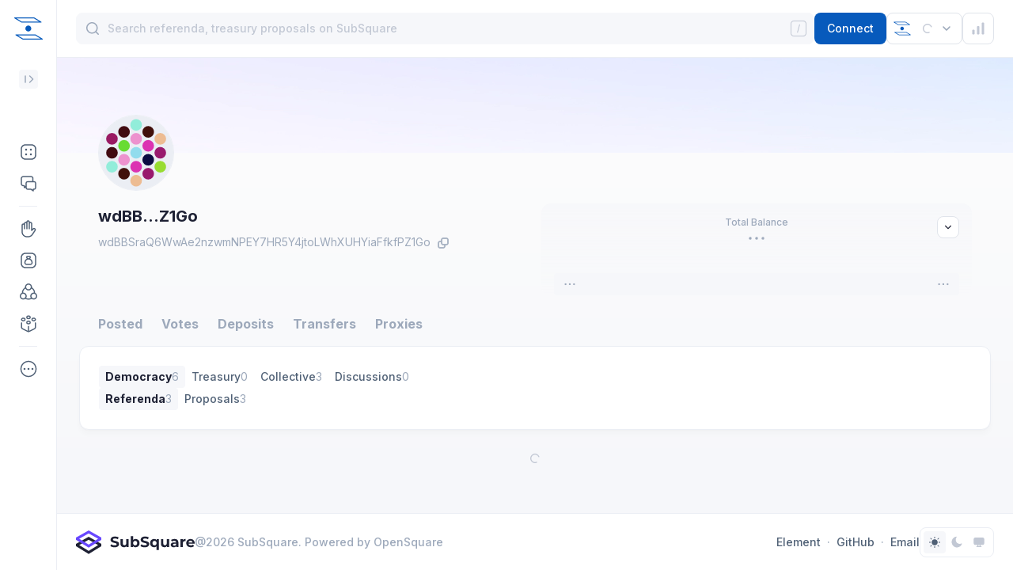

--- FILE ---
content_type: text/html; charset=utf-8
request_url: https://interlay.subsquare.io/user/wdBBSraQ6WwAe2nzwmNPEY7HR5Y4jtoLWhXUHYiaFfkfPZ1Go
body_size: 20244
content:
<!DOCTYPE html><html><head><meta charSet="utf-8" data-next-head=""/><meta name="viewport" content="width=device-width, user-scalable=no" data-next-head=""/><title data-next-head="">Subsquare | Interlay governance platform</title><meta name="robots" content="index,follow" data-next-head=""/><meta name="googlebot" content="index,follow" data-next-head=""/><meta name="description" content="A platform that scans and normalizes the blockchain governance data. It enables community members to propose, vote proposals and discuss the corresponding topics." data-next-head=""/><meta name="twitter:card" content="summary_large_image" data-next-head=""/><meta name="twitter:site" content="@OpensquareN" data-next-head=""/><meta name="twitter:title" content="Subsquare | Interlay governance platform" data-next-head=""/><meta name="twitter:image" content="https://cdn.jsdelivr.net/gh/opensquare-network/subsquare-static/covers/interlay.jpg" data-next-head=""/><meta property="og:title" content="Subsquare | Interlay governance platform" data-next-head=""/><meta property="og:description" content="A platform that scans and normalizes the blockchain governance data. It enables community members to propose, vote proposals and discuss the corresponding topics." data-next-head=""/><meta property="og:url" content="https://interlay.subsquare.io/user/wdBBSraQ6WwAe2nzwmNPEY7HR5Y4jtoLWhXUHYiaFfkfPZ1Go" data-next-head=""/><meta property="og:type" content="website" data-next-head=""/><meta property="og:image" content="https://cdn.jsdelivr.net/gh/opensquare-network/subsquare-static/covers/interlay.jpg" data-next-head=""/><meta property="og:image:width" content="1200" data-next-head=""/><meta property="og:image:height" content="628" data-next-head=""/><style>
                :root {--isDark: false;--textPrimary: rgba(30,33,52,1);--textSecondary: rgba(80,97,118,1);--textTertiary: rgba(157,169,187,1);--textDisabled: rgba(194,200,212,1);--textPrimaryContrast: rgba(255,255,255,1);--textSecondaryContrast: rgba(255,255,255,0.600);--textTertiaryContrast: rgba(255,255,255,0.300);--textDisabledContrast: rgba(255,255,255,0.150);--purple100: rgba(104,72,255,0.100);--purple300: rgba(104,72,255,0.400);--purple500: rgba(104,72,255,1);--green100: rgba(76,175,80,0.100);--green100Solid: #EDF7ED;--green300: rgba(76,175,80,0.400);--green500: rgba(76,175,80,1);--orange100: rgba(255,152,0,0.100);--orange300: rgba(255,152,0,0.400);--orange500: rgba(255,152,0,1);--pink100: rgba(232, 31, 102, 0.1);--pink500: #E81F66;--red100: rgba(244,67,54,0.100);--red100Solid: #FEECEB;--red300: rgba(244,67,54,0.400);--red500: rgba(244,67,54,1);--azure100: rgba(33,150,243,0.100);--azure300: rgba(33,150,243,0.400);--azure500: rgba(33,150,243,1);--blue100: rgba(15,111,255,0.100);--blue300: rgba(15,111,255,0.400);--blue500: rgba(15,111,255,1);--sapphire100: rgba(31,112,199,0.100);--sapphire300: rgba(31,112,199,0.400);--sapphire500: rgba(31,112,199,1);--gray100: var(--neutral200);--gray200: var(--neutral300);--gray400: var(--neutral500);--gray500: var(--textSecondary);--neutral100: rgba(255,255,255,1);--neutral100-80: rgba(255,255,255,0.8);--neutral200: rgba(246,247,250,1);--neutral200alpha: rgba(246,247,250,0.5);--neutral300: rgba(235,238,244,1);--neutral300-80: rgba(235,238,244,0.8);--neutral300-20: rgba(235,238,244,0.2);--neutral400: rgba(224,228,235,1);--neutral500: rgba(194,200,212,1);--tooltipBg: rgba(0,0,0,0.800);--theme100: var(--purple100);--theme300: var(--purple300);--theme500: var(--purple500);--navigationBg: var(--neutral100);--navigationActive: var(--neutral200);--navigationBorder: var(--neutral300);--navigationText: var(--textPrimary);--navigationTextTertiary: var(--textTertiary);--navigationIcon: var(--textSecondary);--shadow100: 0px 6px 7px rgba(30, 33, 52, 0.02),0px 1.34018px 1.56354px rgba(30, 33, 52, 0.0119221),0px 0.399006px 0.465507px rgba(30, 33, 52, 0.00807786);--shadow200: 0px 6px 22px rgba(30, 33, 52, 0.11), 0px 1.34018px 4.91399px rgba(30, 33, 52, 0.0655718), 0px 0.399006px 1.46302px rgba(30, 33, 52, 0.0444282);--pageBg: var(--neutral200)}
                :root {--theme100: rgba(7,90,188,0.10);--theme300: rgba(7,90,188,0.40);--theme500: rgba(7,90,188,1);--navigationBg: rgba(255,255,255,1);--navigationActive: rgba(246,247,250,1);--navigationBorder: rgba(235,238,244,1)}
                .dark:root {--isDark: true;--textPrimary: rgba(255,255,255,1);--textSecondary: rgba(255,255,255,0.500);--textTertiary: rgba(255,255,255,0.200);--textDisabled: rgba(255,255,255,0.150);--textPrimaryContrast: rgba(255,255,255,1);--textSecondaryContrast: rgba(255,255,255,0.600);--textTertiaryContrast: rgba(255,255,255,0.300);--textDisabledContrast: rgba(255,255,255,0.150);--purple100: rgba(104,72,255,0.100);--purple300: rgba(104,72,255,0.400);--purple500: rgba(104,72,255,1);--green100: rgba(76,175,80,0.100);--green100Solid: #253236;--green300: rgba(76,175,80,0.400);--green500: rgba(76,175,80,1);--orange100: rgba(255,152,0,0.100);--orange300: rgba(255,152,0,0.400);--orange500: rgba(255,152,0,1);--pink100: rgba(232, 31, 102, 0.1);--pink500: #E81F66;--red100: rgba(244,67,54,0.100);--red100Solid: #362733;--red300: rgba(244,67,54,0.400);--red500: rgba(244,67,54,1);--azure100: rgba(33,150,243,0.100);--azure300: rgba(33,150,243,0.400);--azure500: rgba(33,150,243,1);--blue100: rgba(15,111,255,0.100);--blue300: rgba(15,111,255,0.400);--blue500: rgba(15,111,255,1);--sapphire100: rgba(31,112,199,0.100);--sapphire300: rgba(31,112,199,0.400);--sapphire500: rgba(31,112,199,1);--gray100: var(--neutral200);--gray200: var(--neutral300);--gray400: var(--neutral500);--gray500: var(--textSecondary);--neutral100: rgba(33,36,51,1);--neutral100-80: rgba(33,36,51,0.8);--neutral200: #1E2130;--neutral200alpha: #1E213080;--neutral300: #282B3B;--neutral300-80: rgba(40,43,59,0.8);--neutral300-20: rgba(40,43,59,0.2);--neutral400: rgba(54,58,77,1);--neutral500: rgba(87,92,114,1);--tooltipBg: rgba(0,0,0,0.800);--theme100: var(--purple100);--theme300: var(--purple300);--theme500: var(--purple500);--navigationBg: var(--neutral100);--navigationActive: var(--neutral200);--navigationBorder: var(--neutral300);--navigationText: var(--textPrimaryContrast);--navigationTextTertiary: var(--textTertiaryContrast);--navigationIcon: var(--textSecondaryContrast);--shadow100: 0px 6px 7px rgba(30, 33, 52, 0.02),0px 1.34018px 1.56354px rgba(30, 33, 52, 0.0119221),0px 0.399006px 0.465507px rgba(30, 33, 52, 0.00807786);--shadow200: 0px 6px 22px rgba(30, 33, 52, 0.11), 0px 1.34018px 4.91399px rgba(30, 33, 52, 0.0655718), 0px 0.399006px 1.46302px rgba(30, 33, 52, 0.0444282);--pageBg: var(--neutral200)}
                .dark:root {--theme100: rgba(7,90,188,0.10);--theme300: rgba(7,90,188,0.40);--theme500: rgba(7,90,188,1);--navigationBg: rgba(33,36,51,1);--navigationActive: rgba(38,41,56,1);--navigationBorder: var(--neutral300)}

                body {
                  background-color: var(--pageBg);
                }
              </style><script>
                (function() {
                  var cookie = document.cookie;
                  var theme_mode = cookie.match(/theme-mode=([^;]+)/);
                  if (theme_mode) {
                    theme_mode = theme_mode[1];
                    if (!theme_mode || theme_mode === "system") {
                      if ("matchMedia" in window) {
                        var preferredDark = window.matchMedia(
                          "(prefers-color-scheme: dark)",
                        ).matches;
                        if (preferredDark) {
                          add_dark();
                        }
                      }
                    } else if (theme_mode === "dark") {
                      add_dark();
                    }

                    function add_dark() {
                      var root = document.documentElement;
                      root.classList.add("dark");
                    }
                  }
                })()
              </script><link rel="preload" href="/_next/static/css/1ef5bd13e8d90c51.css" as="style"/><link rel="stylesheet" href="/_next/static/css/1ef5bd13e8d90c51.css" data-n-g=""/><noscript data-n-css=""></noscript><script defer="" nomodule="" src="/_next/static/chunks/polyfills-42372ed130431b0a.js"></script><script defer="" src="/_next/static/chunks/5487.2afab037fdb9649c.js"></script><script defer="" src="/_next/static/chunks/3741.ad67241f6ba1cbec.js"></script><script defer="" src="/_next/static/chunks/5297.d887c958054b1a6e.js"></script><script defer="" src="/_next/static/chunks/6351.89b728f2702e218a.js"></script><script src="/_next/static/chunks/webpack-375c28a4fceef80e.js" defer=""></script><script src="/_next/static/chunks/framework-57d3cf6c2ff6e6bd.js" defer=""></script><script src="/_next/static/chunks/main-35253136454d6a8b.js" defer=""></script><script src="/_next/static/chunks/pages/_app-94dbd9125735dfd1.js" defer=""></script><script src="/_next/static/chunks/6707-9b0fc28dfb123725.js" defer=""></script><script src="/_next/static/chunks/2786-c709b45ee07baade.js" defer=""></script><script src="/_next/static/chunks/939-67f31ca4f9b4b33e.js" defer=""></script><script src="/_next/static/chunks/1547-cc1986740804c867.js" defer=""></script><script src="/_next/static/chunks/5757-0d0954c17f6960ad.js" defer=""></script><script src="/_next/static/chunks/3203-5c899d92af27e3e3.js" defer=""></script><script src="/_next/static/chunks/8678-1f15877710bac090.js" defer=""></script><script src="/_next/static/chunks/2701-8add0133ddc449a1.js" defer=""></script><script src="/_next/static/chunks/794-9c8386bca40229c0.js" defer=""></script><script src="/_next/static/chunks/5364-19e237411df598b0.js" defer=""></script><script src="/_next/static/chunks/3028-9fc37df6fc23b6f6.js" defer=""></script><script src="/_next/static/chunks/7540-d68334cadf6d7313.js" defer=""></script><script src="/_next/static/chunks/3338-8451785eca6be9ee.js" defer=""></script><script src="/_next/static/chunks/6112-ff57ddab95610614.js" defer=""></script><script src="/_next/static/chunks/7135-6170c9d8c652f7e1.js" defer=""></script><script src="/_next/static/chunks/8078-a0e783706bb7e132.js" defer=""></script><script src="/_next/static/chunks/5783-ae896778eea17ffa.js" defer=""></script><script src="/_next/static/chunks/8646-bb3ef69e65a8b70a.js" defer=""></script><script src="/_next/static/chunks/5686-77595e540ee43f69.js" defer=""></script><script src="/_next/static/chunks/3811-2e76e35d1ad65ef0.js" defer=""></script><script src="/_next/static/chunks/5498-a600008a54a8ee36.js" defer=""></script><script src="/_next/static/chunks/4500-77429c020cc577a8.js" defer=""></script><script src="/_next/static/chunks/3272-633363502c0aa5c5.js" defer=""></script><script src="/_next/static/chunks/2053-f6d79dc6420600f0.js" defer=""></script><script src="/_next/static/chunks/6149-8cb3691247335822.js" defer=""></script><script src="/_next/static/chunks/pages/user/%5B...params%5D-b586d636743cff61.js" defer=""></script><script src="/_next/static/5YgcdAhJccFySpfe8J7UX/_buildManifest.js" defer=""></script><script src="/_next/static/5YgcdAhJccFySpfe8J7UX/_ssgManifest.js" defer=""></script><style data-styled="" data-styled-version="5.3.9">.dVqumE > path{stroke:var(--textDisabled);}/*!sc*/
data-styled.g1[id="sc-2cb66ca4-0"]{content:"dVqumE,"}/*!sc*/
.kaoIBy{display:-webkit-box;display:-webkit-flex;display:-ms-flexbox;display:flex;-webkit-align-items:center;-webkit-box-align:center;-ms-flex-align:center;align-items:center;}/*!sc*/
data-styled.g4[id="sc-f8d83a78-0"]{content:"kaoIBy,"}/*!sc*/
.lktJkD{background:var(--neutral100);border:1px solid var(--neutral300);box-shadow:var(--shadow100);border-radius:12px;}/*!sc*/
data-styled.g12[id="sc-45fa010c-0"]{content:"lktJkD,"}/*!sc*/
.DZmk{box-shadow:var(--shadow100);border-radius:12px;padding:24px;}/*!sc*/
data-styled.g13[id="sc-39010a92-0"]{content:"DZmk,"}/*!sc*/
.exgUQx ellipse{fill:var(--textTertiary);}/*!sc*/
data-styled.g23[id="sc-9ceb2a13-0"]{content:"exgUQx,"}/*!sc*/
.BKDio{display:-webkit-inline-box;display:-webkit-inline-flex;display:-ms-inline-flexbox;display:inline-flex;cursor:pointer;}/*!sc*/
data-styled.g24[id="sc-cc3649d0-0"]{content:"BKDio,"}/*!sc*/
.ffubCM{max-width:100%;}/*!sc*/
.ffubCM a:hover{-webkit-text-decoration:underline;text-decoration:underline;}/*!sc*/
data-styled.g27[id="sc-cdd4358e-1"]{content:"ffubCM,"}/*!sc*/
.dMbWtb{position:relative;}/*!sc*/
data-styled.g37[id="sc-1a9c53fa-0"]{content:"dMbWtb,"}/*!sc*/
.fJwVoB{width:40px;height:40px;background-color:var(--neutral100);border-width:1px;border-style:solid;border-color:var(--neutral400);color:var(--textPrimary);border-radius:8px;display:-webkit-box;display:-webkit-flex;display:-ms-flexbox;display:flex;-webkit-align-items:center;-webkit-box-align:center;-ms-flex-align:center;align-items:center;-webkit-box-pack:center;-webkit-justify-content:center;-ms-flex-pack:center;justify-content:center;cursor:pointer;}/*!sc*/
.fJwVoB > img{width:24px;height:24px;}/*!sc*/
.fJwVoB:hover{border-color:var(--neutral500);}/*!sc*/
data-styled.g65[id="sc-5cbb4def-1"]{content:"fJwVoB,"}/*!sc*/
.icoiPM circle:first-child{fill:var(--neutral300);}/*!sc*/
data-styled.g75[id="sc-9cec4373-0"]{content:"icoiPM,"}/*!sc*/
.bAGqFc{all:unset;display:-webkit-box;display:-webkit-flex;display:-ms-flexbox;display:flex;-webkit-align-items:center;-webkit-box-align:center;-ms-flex-align:center;align-items:center;gap:4px;padding:4px 8px;border-radius:4px;background:var(--neutral200);cursor:pointer;-webkit-user-select:none;-moz-user-select:none;-ms-user-select:none;user-select:none;}/*!sc*/
.bAGqFc:first-child{font-weight:500;}/*!sc*/
.bAGqFc > span{height:20px;}/*!sc*/
.PNpM{all:unset;display:-webkit-box;display:-webkit-flex;display:-ms-flexbox;display:flex;-webkit-align-items:center;-webkit-box-align:center;-ms-flex-align:center;align-items:center;gap:4px;padding:4px 8px;border-radius:4px;cursor:pointer;-webkit-user-select:none;-moz-user-select:none;-ms-user-select:none;user-select:none;}/*!sc*/
.PNpM:first-child{font-weight:500;}/*!sc*/
.PNpM > span{height:20px;}/*!sc*/
data-styled.g360[id="sc-eb128324-0"]{content:"bAGqFc,PNpM,"}/*!sc*/
.FCeTH{color:var(--textSecondary);font-weight:500;font-size:14px;line-height:20px;white-space:nowrap;font-weight:700 !important;color:var(--textPrimary);}/*!sc*/
.FCeTH:hover{color:var(--textPrimary);}/*!sc*/
.jgEQol{color:var(--textSecondary);font-weight:500;font-size:14px;line-height:20px;white-space:nowrap;}/*!sc*/
.jgEQol:hover{color:var(--textPrimary);}/*!sc*/
data-styled.g361[id="sc-eb128324-1"]{content:"FCeTH,jgEQol,"}/*!sc*/
.dPGAme{font-weight:400;font-size:14px;line-height:20px;white-space:pre-wrap;word-break:break-all;color:var(--textTertiary);}/*!sc*/
data-styled.g362[id="sc-eb128324-2"]{content:"dPGAme,"}/*!sc*/
.kzlhQn{-webkit-flex-direction:column;-ms-flex-direction:column;flex-direction:column;-webkit-align-items:center;-webkit-box-align:center;-ms-flex-align:center;align-items:center;gap:8px;margin-top:4px;-webkit-flex-basis:100%;-ms-flex-preferred-size:100%;flex-basis:100%;-webkit-flex-wrap:wrap;-ms-flex-wrap:wrap;flex-wrap:wrap;}/*!sc*/
data-styled.g365[id="sc-8e3c2c20-1"]{content:"kzlhQn,"}/*!sc*/
.ecToRh{font-weight:400;font-size:14px;line-height:20px;white-space:pre-wrap;word-break:break-all;color:var(--textTertiary);}/*!sc*/
data-styled.g366[id="sc-8e3c2c20-2"]{content:"ecToRh,"}/*!sc*/
</style></head><body><div id="__next"><div class="min-h-screen flex bg-pageBg max-sm:flex-col"><section class="sticky top-0 max-h-screen z-50"><nav class="w-[72px] border-r border-neutral300 max-w-[300px] max-sm:hidden h-full overflow-y-scroll bg-navigationBg dark:bg-neutral100 text-navigationText scrollbar-hidden"><div><div class="relative p-4 flex"><a class="z-[1]" href="/"><svg width="40" height="40" viewBox="0 0 40 40" fill="none" xmlns="http://www.w3.org/2000/svg" class="dark:hidden"><path d="M37.3622 34H12.9661C12.8517 34 12.7373 33.9694 12.6333 33.9082L3.81497 28.5735C3.5238 28.4001 3.4198 28.0227 3.59659 27.7371C3.71098 27.5535 3.91896 27.4311 4.14774 27.4413H28.5438C28.6582 27.4413 28.7726 27.4719 28.8766 27.5331L37.695 32.8678C37.9861 33.0412 38.0901 33.4186 37.9133 33.7042C37.799 33.8878 37.591 34 37.3622 34ZM13.1429 32.7658H35.1576L28.3774 28.6551H6.36273L13.1429 32.7658Z" fill="#075ABC"></path><path d="M35.8442 12.5593H11.4481C11.3337 12.5593 11.2193 12.5287 11.1153 12.4675L2.30739 7.13286C2.00581 6.95945 1.91222 6.58205 2.08901 6.29645C2.20339 6.10264 2.41137 5.99044 2.64015 6.00064H27.0362C27.1506 6.00064 27.265 6.03124 27.369 6.09244L36.1874 11.4271C36.4889 11.6005 36.5825 11.9779 36.4057 12.2635C36.2809 12.4573 36.073 12.5695 35.8442 12.5593ZM11.6249 11.3353H33.6396L26.8594 7.22466H4.84474L11.6249 11.3353Z" fill="#075ABC"></path><path d="M19.7073 16.2416C17.6274 16.2416 15.9251 18.1894 16.0469 20.2196C16.1613 22.1475 17.7419 23.6877 19.7073 23.7795C21.7845 23.7795 23.576 22.0774 23.555 19.9748C23.5117 17.9162 21.7553 16.2416 19.7073 16.2416Z" fill="#075ABC"></path></svg><svg width="40" height="40" viewBox="0 0 40 40" fill="none" xmlns="http://www.w3.org/2000/svg" class="hidden dark:block"><path d="M37.3622 34H12.9661C12.8517 34 12.7373 33.9694 12.6333 33.9082L3.81497 28.5735C3.5238 28.4001 3.4198 28.0227 3.59659 27.7371C3.71098 27.5535 3.91896 27.4311 4.14774 27.4413H28.5438C28.6582 27.4413 28.7726 27.4719 28.8766 27.5331L37.695 32.8678C37.9861 33.0412 38.0901 33.4186 37.9133 33.7042C37.799 33.8878 37.591 34 37.3622 34ZM13.1429 32.7658H35.1576L28.3774 28.6551H6.36273L13.1429 32.7658Z" fill="white"></path><path d="M35.8442 12.5593H11.4481C11.3337 12.5593 11.2193 12.5287 11.1153 12.4675L2.30739 7.13286C2.00581 6.95945 1.91222 6.58205 2.08901 6.29645C2.20339 6.10264 2.41137 5.99044 2.64015 6.00064H27.0362C27.1506 6.00064 27.265 6.03124 27.369 6.09244L36.1874 11.4271C36.4889 11.6005 36.5825 11.9779 36.4057 12.2635C36.2809 12.4573 36.073 12.5695 35.8442 12.5593ZM11.6249 11.3353H33.6396L26.8594 7.22466H4.84474L11.6249 11.3353Z" fill="white"></path><path d="M19.7073 16.2416C17.6274 16.2416 15.9251 18.1894 16.0469 20.2196C16.1613 22.1475 17.7419 23.6877 19.7073 23.7795C21.7845 23.7795 23.576 22.0774 23.555 19.9748C23.5117 17.9162 21.7553 16.2416 19.7073 16.2416Z" fill="white"></path></svg></a></div><div class="py-4 px-6 flex justify-between h-[84px]"><a href="/"><div class="hidden"><h2 class="text20BoldLogo max-sm:text-[20px] max-sm:font-[28px]">Interlay</h2><div class="text12Medium mt-1 max-sm:mt-0 text-navigationTextTertiary">Governance by Subsquare</div></div></a><div><button class="w-6 h-6 bg-navigationActive rounded [&amp;_svg_path]:stroke-navigationTextTertiary"><svg width="24" height="24" viewBox="0 0 24 24" fill="none" xmlns="http://www.w3.org/2000/svg" class="rotate-180"><path d="M10.3999 8L6.3999 12L10.3999 16M15.9999 8V16" stroke="currentColor" stroke-width="1.5" stroke-linecap="round" stroke-linejoin="round"></path></svg></button></div></div></div><div class="p-4"><ul><li><div class="flex w-full" data-state="closed"><a target="_self" class="w-full" href="/"><div role="button" class="group/menu-item text-navigationText w-full h-10 flex px-2 py-2.5 gap-x-3 items-center rounded-lg cursor-pointer text14Medium hover:text-theme500"><span class="w-6 h-6 inline-flex items-center [&amp;_svg]:text-navigationIcon"><svg width="24" height="24" viewBox="0 0 24 24" fill="none" xmlns="http://www.w3.org/2000/svg"><path fill-rule="evenodd" clip-rule="evenodd" d="M2.24634 7.99634C2.24634 4.8207 4.8207 2.24634 7.99634 2.24634H16.0038C19.1795 2.24634 21.7538 4.8207 21.7538 7.99634V16.0038C21.7538 19.1795 19.1795 21.7538 16.0038 21.7538H7.99634C4.8207 21.7538 2.24634 19.1795 2.24634 16.0038V7.99634ZM7.99634 3.74634C5.64913 3.74634 3.74634 5.64913 3.74634 7.99634V16.0038C3.74634 18.351 5.64913 20.2538 7.99634 20.2538H16.0038C18.351 20.2538 20.2538 18.351 20.2538 16.0038V7.99634C20.2538 5.64913 18.351 3.74634 16.0038 3.74634H7.99634ZM7.74858 8.99884C7.74858 8.30837 8.30832 7.74863 8.99879 7.74863C9.68926 7.74863 10.249 8.30837 10.249 8.99884C10.249 9.68931 9.68926 10.249 8.99879 10.249C8.30832 10.249 7.74858 9.68931 7.74858 8.99884ZM15.0013 7.74863C14.3108 7.74863 13.7511 8.30837 13.7511 8.99884C13.7511 9.68931 14.3108 10.249 15.0013 10.249C15.6918 10.249 16.2515 9.68931 16.2515 8.99884C16.2515 8.30837 15.6918 7.74863 15.0013 7.74863ZM7.74858 15.0013C7.74858 14.3109 8.30832 13.7511 8.99879 13.7511C9.68926 13.7511 10.249 14.3109 10.249 15.0013C10.249 15.6918 9.68926 16.2515 8.99879 16.2515C8.30832 16.2515 7.74858 15.6918 7.74858 15.0013ZM15.0013 13.7511C14.3108 13.7511 13.7511 14.3109 13.7511 15.0013C13.7511 15.6918 14.3108 16.2515 15.0013 16.2515C15.6918 16.2515 16.2515 15.6918 16.2515 15.0013C16.2515 14.3109 15.6918 13.7511 15.0013 13.7511Z" fill="currentColor"></path></svg></span><span class="w-full justify-between items-center hidden"><span class="w-full text14Medium">Overview<!-- --> </span><span></span></span></div></a></div><div class="flex w-full" data-state="closed"><a target="_self" class="w-full" href="/discussions"><div role="button" class="group/menu-item text-navigationText w-full h-10 flex px-2 py-2.5 gap-x-3 items-center rounded-lg cursor-pointer text14Medium hover:text-theme500"><span class="w-6 h-6 inline-flex items-center [&amp;_svg]:text-navigationIcon"><svg width="24" height="24" viewBox="0 0 24 24" fill="none" xmlns="http://www.w3.org/2000/svg"><path fill-rule="evenodd" clip-rule="evenodd" d="M5.435 2.25C3.67579 2.25 2.25 3.67579 2.25 5.435V12.131C2.25 13.8902 3.67579 15.316 5.435 15.316H5.902V17C5.902 17.2766 6.05422 17.5307 6.29807 17.6612C6.54192 17.7918 6.83782 17.7775 7.06796 17.6241L8.25 16.8362V17C8.25 18.5192 9.48079 19.75 11 19.75H14.7729L17.584 21.624C17.8141 21.7775 18.11 21.7918 18.3539 21.6613C18.5978 21.5307 18.75 21.2766 18.75 21V19.75H19C20.5192 19.75 21.75 18.5192 21.75 17V11.5C21.75 9.98079 20.5192 8.75 19 8.75H18.359V5.435C18.359 3.67579 16.9332 2.25 15.174 2.25H5.435ZM17.6078 10.25C17.6082 10.25 17.6086 10.25 17.609 10.25C17.6094 10.25 17.6098 10.25 17.6102 10.25H19C19.6908 10.25 20.25 10.8092 20.25 11.5V17C20.25 17.6908 19.6908 18.25 19 18.25H18C17.5858 18.25 17.25 18.5858 17.25 19V19.5986L15.416 18.376C15.2928 18.2938 15.1481 18.25 15 18.25H11C10.3092 18.25 9.75 17.6908 9.75 17V15.4453C9.75011 15.438 9.75011 15.4307 9.75 15.4234V11.5C9.75 10.8092 10.3092 10.25 11 10.25H17.6078ZM16.859 8.75V5.435C16.859 4.50421 16.1048 3.75 15.174 3.75H5.435C4.50421 3.75 3.75 4.50421 3.75 5.435V12.131C3.75 13.0618 4.50421 13.816 5.435 13.816H6.652C7.06621 13.816 7.402 14.1518 7.402 14.566V15.5988L8.25 15.0336V11.5C8.25 9.98079 9.48079 8.75 11 8.75H16.859Z" fill="currentColor"></path></svg></span><span class="w-full justify-between items-center hidden"><span class="w-full text14Medium">Discussions<!-- --> </span><span></span></span></div></a></div><hr class="border-navigationBorder my-2 mx-2"/><ul><li><a data-state="closed"><div role="button" class="group/menu-item text-navigationText w-full h-10 flex px-2 py-2.5 gap-x-3 items-center rounded-lg cursor-pointer text14Medium hover:text-theme500"><span class="w-6 h-6 inline-flex items-center [&amp;_svg]:text-navigationIcon"><svg width="24" height="24" viewBox="0 0 24 24" fill="none" xmlns="http://www.w3.org/2000/svg"><path fill-rule="evenodd" clip-rule="evenodd" d="M11.5 2.75C11.0862 2.75 10.75 3.08621 10.75 3.5V5.5V12C10.75 12.4142 10.4142 12.75 10 12.75C9.58579 12.75 9.25 12.4142 9.25 12V5.5C9.25 5.08621 8.91379 4.75 8.5 4.75C8.08621 4.75 7.75 5.08621 7.75 5.5V7.5V12C7.75 12.4142 7.41421 12.75 7 12.75C6.58579 12.75 6.25 12.4142 6.25 12V7.5C6.25 7.08621 5.91379 6.75 5.5 6.75C5.08621 6.75 4.75 7.08621 4.75 7.5V11V16C4.75 18.8998 7.10021 21.25 10 21.25H11.789C13.544 21.25 15.183 20.3725 16.157 18.912L16.157 18.9119L19.669 13.644L19.6691 13.6437C19.8816 13.3252 19.8398 12.9005 19.5687 12.6293C19.2546 12.3152 18.7454 12.3152 18.4313 12.6293L16.5303 14.5303C16.3158 14.7448 15.9932 14.809 15.713 14.6929C15.4327 14.5768 15.25 14.3033 15.25 14V11V5.5C15.25 5.08621 14.9138 4.75 14.5 4.75C14.0862 4.75 13.75 5.08621 13.75 5.5V12C13.75 12.4142 13.4142 12.75 13 12.75C12.5858 12.75 12.25 12.4142 12.25 12V5.5V3.5C12.25 3.08621 11.9138 2.75 11.5 2.75ZM13.7468 3.37927C13.684 2.19314 12.7017 1.25 11.5 1.25C10.2983 1.25 9.31597 2.19314 9.25319 3.37927C9.01768 3.29557 8.76414 3.25 8.5 3.25C7.29829 3.25 6.31597 4.19314 6.25319 5.37927C6.01768 5.29557 5.76414 5.25 5.5 5.25C4.25779 5.25 3.25 6.25779 3.25 7.5V11V16C3.25 19.7282 6.27179 22.75 10 22.75H11.789C14.0459 22.75 16.153 21.6215 17.405 19.7441L17.405 19.744L20.9169 14.4763L20.917 14.476C21.5264 13.5626 21.4061 12.3455 20.6293 11.5687C19.7294 10.6688 18.2706 10.6688 17.3707 11.5687L16.75 12.1893V11V5.5C16.75 4.25779 15.7422 3.25 14.5 3.25C14.2359 3.25 13.9823 3.29557 13.7468 3.37927Z" fill="currentColor"></path></svg></span><span class="w-full justify-between items-center hidden"><span class="w-full text14Medium">Democracy<!-- --> </span><span><span><svg width="24" height="24" viewBox="0 0 24 24" fill="none" xmlns="http://www.w3.org/2000/svg" class="[&amp;_path]:stroke-navigationTextTertiary"><path d="M8 10L12 14L16 10" stroke="currentColor" stroke-width="1.5" stroke-linecap="round" stroke-linejoin="round"></path></svg></span></span></span></div></a></li><ul class="hidden pl-9"><li><a target="_self" class="w-full" href="/democracy/referenda"><div role="button" class="group/menu-item text-navigationText w-full h-10 flex px-2 py-2.5 gap-x-3 items-center rounded-lg cursor-pointer text14Medium hover:text-theme500"><span class="w-full inline-flex justify-between items-center"><span class="w-full text14Medium">Referenda<!-- --> </span><span></span></span></div></a></li><li><a target="_self" class="w-full" href="/democracy/proposals"><div role="button" class="group/menu-item text-navigationText w-full h-10 flex px-2 py-2.5 gap-x-3 items-center rounded-lg cursor-pointer text14Medium hover:text-theme500"><span class="w-full inline-flex justify-between items-center"><span class="w-full text14Medium">Public Proposals<!-- --> </span><span></span></span></div></a></li></ul></ul><ul><li><a data-state="closed"><div role="button" class="group/menu-item text-navigationText w-full h-10 flex px-2 py-2.5 gap-x-3 items-center rounded-lg cursor-pointer text14Medium hover:text-theme500"><span class="w-6 h-6 inline-flex items-center [&amp;_svg]:text-navigationIcon"><svg width="24" height="24" viewBox="0 0 24 24" fill="none" xmlns="http://www.w3.org/2000/svg"><path fill-rule="evenodd" clip-rule="evenodd" d="M2.25 8C2.25 4.82436 4.82436 2.25 8 2.25H16C19.1756 2.25 21.75 4.82436 21.75 8V16C21.75 19.1756 19.1756 21.75 16 21.75H8C4.82436 21.75 2.25 19.1756 2.25 16V8ZM8 3.75C5.65279 3.75 3.75 5.65279 3.75 8V16C3.75 18.3472 5.65279 20.25 8 20.25H16C18.3472 20.25 20.25 18.3472 20.25 16V8C20.25 5.65279 18.3472 3.75 16 3.75H8ZM14.191 9.79926C14.71 9.24445 15 8.51218 15 7.75C15 6.92157 14.3284 6.25 13.5 6.25H10.5C9.67157 6.25 9 6.92157 9 7.75C9 8.54237 9.3072 9.263 9.80899 9.79927C7.92627 10.7209 6.66523 12.6893 6.75005 14.9159C6.75869 16.4825 8.0313 17.7499 9.59995 17.75H9.60001H14.4H14.4001C15.9687 17.7499 17.2413 16.4825 17.25 14.9159C17.3348 12.6893 16.0737 10.7209 14.191 9.79926ZM12 10.7509C9.83526 10.8648 8.16101 12.6994 8.24939 14.8695C8.2498 14.8796 8.25001 14.8898 8.25001 14.8999C8.25007 15.6455 8.85444 16.2499 9.60001 16.25L12 10.7509ZM12 10.7509C14.1648 10.8648 15.839 12.6994 15.7506 14.8695C15.7502 14.8796 15.75 14.8898 15.75 14.8999C15.75 15.6455 15.1456 16.2499 14.4 16.25H14.4H9.60007L12 10.7509ZM10.5 7.75H13.5C13.5 8.14782 13.342 8.52936 13.0607 8.81066C12.7794 9.09196 12.3978 9.25 12 9.25C11.1716 9.25 10.5 8.57843 10.5 7.75Z" fill="currentColor"></path></svg></span><span class="w-full justify-between items-center hidden"><span class="w-full text14Medium">Treasury<!-- --> </span><span><span><svg width="24" height="24" viewBox="0 0 24 24" fill="none" xmlns="http://www.w3.org/2000/svg" class="[&amp;_path]:stroke-navigationTextTertiary"><path d="M8 10L12 14L16 10" stroke="currentColor" stroke-width="1.5" stroke-linecap="round" stroke-linejoin="round"></path></svg></span></span></span></div></a></li><ul class="hidden pl-9"><li><a target="_self" class="w-full" href="/treasury/proposals"><div role="button" class="group/menu-item text-navigationText w-full h-10 flex px-2 py-2.5 gap-x-3 items-center rounded-lg cursor-pointer text14Medium hover:text-theme500"><span class="w-full inline-flex justify-between items-center"><span class="w-full text14Medium">Proposals<!-- --> </span><span></span></span></div></a></li></ul></ul><ul><li><a data-state="closed"><div role="button" class="group/menu-item text-navigationText w-full h-10 flex px-2 py-2.5 gap-x-3 items-center rounded-lg cursor-pointer text14Medium hover:text-theme500"><span class="w-6 h-6 inline-flex items-center [&amp;_svg]:text-navigationIcon"><svg width="24" height="24" viewBox="0 0 24 24" fill="none" xmlns="http://www.w3.org/2000/svg"><path fill-rule="evenodd" clip-rule="evenodd" d="M9.93229 3.41931C11.0715 2.28015 12.9184 2.28015 14.0576 3.41931C14.803 4.16478 15.0607 5.21335 14.8304 6.16832C14.8287 6.17496 14.8271 6.18161 14.8256 6.18826C14.7021 6.68525 14.4461 7.15607 14.0576 7.54457C12.9184 8.68373 11.0715 8.68373 9.93229 7.54457C9.54416 7.15643 9.28827 6.68612 9.16462 6.18964C9.16343 6.18454 9.16217 6.17944 9.16086 6.17435C8.92811 5.21777 9.18526 4.16635 9.93229 3.41931ZM7.60488 5.97066C7.46241 4.68346 7.88466 3.34562 8.87163 2.35865C10.5966 0.633706 13.3933 0.633706 15.1182 2.35865C16.1037 3.34415 16.5262 4.67949 16.3856 5.96493C18.7931 7.44279 20.3318 10.1012 20.4096 12.932C20.8978 13.1462 21.3552 13.4532 21.7549 13.8529C23.4775 15.5755 23.4775 18.3684 21.7549 20.091C20.1948 21.6511 17.7568 21.7983 16.0311 20.5325C13.5259 21.901 10.4738 21.901 7.9687 20.5325C6.24297 21.7983 3.80495 21.6511 2.24483 20.091C0.52223 18.3684 0.52223 15.5755 2.24483 13.8529C2.64459 13.4532 3.10198 13.1462 3.59026 12.932C3.66798 10.105 5.20256 7.44967 7.60488 5.97066ZM8.05049 7.47239C6.38489 8.6429 5.29197 10.5353 5.1131 12.568C6.32403 12.4995 7.55782 12.9278 8.48293 13.8529C9.99028 15.3603 10.1786 17.6871 9.04802 19.3993C10.9115 20.2788 13.0882 20.2788 14.9517 19.3993C13.8211 17.6871 14.0095 15.3603 15.5168 13.8529C16.4419 12.9278 17.6758 12.4995 18.8867 12.5681C18.7076 10.5322 17.6116 8.63733 15.9419 7.46724C15.7354 7.87766 15.4609 8.26259 15.1182 8.60523C13.3933 10.3302 10.5966 10.3302 8.87163 8.60523C8.53043 8.26402 8.25671 7.88088 8.05049 7.47239ZM19.4425 14.1744C18.4578 13.8914 17.3532 14.1378 16.5775 14.9136C15.4407 16.0504 15.4407 17.8935 16.5775 19.0303C16.5894 19.0423 16.6015 19.0542 16.6136 19.0659C16.6206 19.0723 16.6275 19.0789 16.6343 19.0857C17.7749 20.1669 19.5762 20.1484 20.6943 19.0303C21.8311 17.8935 21.8311 16.0504 20.6943 14.9136C20.3359 14.5552 19.9073 14.3098 19.4528 14.1774C19.4493 14.1764 19.4459 14.1754 19.4425 14.1744ZM7.3868 19.0652C7.3987 19.0537 7.41053 19.0421 7.42227 19.0303C8.55909 17.8935 8.55909 16.0504 7.42227 14.9136C6.64626 14.1376 5.54113 13.8913 4.5562 14.1747C4.55353 14.1755 4.55085 14.1763 4.54817 14.177C4.09321 14.3094 3.66419 14.5549 3.30549 14.9136C2.16868 16.0504 2.16868 17.8935 3.30549 19.0303C4.42334 20.1482 6.22415 20.1668 7.36478 19.0863C7.372 19.0791 7.37934 19.0721 7.3868 19.0652Z" fill="currentColor"></path></svg></span><span class="w-full justify-between items-center hidden"><span class="w-full text14Medium">Technical Committee<!-- --> </span><span><span><svg width="24" height="24" viewBox="0 0 24 24" fill="none" xmlns="http://www.w3.org/2000/svg" class="[&amp;_path]:stroke-navigationTextTertiary"><path d="M8 10L12 14L16 10" stroke="currentColor" stroke-width="1.5" stroke-linecap="round" stroke-linejoin="round"></path></svg></span></span></span></div></a></li><ul class="hidden pl-9"><li><a target="_self" class="w-full" href="/techcomm/proposals"><div role="button" class="group/menu-item text-navigationText w-full h-10 flex px-2 py-2.5 gap-x-3 items-center rounded-lg cursor-pointer text14Medium hover:text-theme500"><span class="w-full inline-flex justify-between items-center"><span class="w-full text14Medium">Proposals<!-- --> </span><span></span></span></div></a></li><li><a target="_self" class="w-full" href="/techcomm/members"><div role="button" class="group/menu-item text-navigationText w-full h-10 flex px-2 py-2.5 gap-x-3 items-center rounded-lg cursor-pointer text14Medium hover:text-theme500"><span class="w-full inline-flex justify-between items-center"><span class="w-full text14Medium">Members<!-- --> </span><span></span></span></div></a></li></ul></ul><ul><li><a data-state="closed"><div role="button" class="group/menu-item text-navigationText w-full h-10 flex px-2 py-2.5 gap-x-3 items-center rounded-lg cursor-pointer text14Medium hover:text-theme500"><span class="w-6 h-6 inline-flex items-center [&amp;_svg]:text-navigationIcon"><svg width="24" height="24" viewBox="0 0 24 24" fill="none" xmlns="http://www.w3.org/2000/svg"><path fill-rule="evenodd" clip-rule="evenodd" d="M10.907 3.25896C10.6541 3.4486 10.5678 3.65333 10.5678 3.81631C10.5678 3.97929 10.6541 4.18402 10.907 4.37366C11.1601 4.56347 11.5441 4.70305 12.0001 4.70305C12.4562 4.70305 12.8402 4.56347 13.0932 4.37366C13.3461 4.18402 13.4324 3.97929 13.4324 3.81631C13.4324 3.65333 13.3461 3.4486 13.0932 3.25896C12.8402 3.06914 12.4562 2.92957 12.0001 2.92957C11.5441 2.92957 11.1601 3.06914 10.907 3.25896ZM10.007 2.05896C10.5437 1.65639 11.2509 1.42957 12.0001 1.42957C12.7493 1.42957 13.4565 1.65639 13.9932 2.05896C14.5302 2.4617 14.9324 3.07534 14.9324 3.81631C14.9324 4.55728 14.5302 5.17092 13.9932 5.57366C13.4565 5.97623 12.7493 6.20305 12.0001 6.20305C11.2509 6.20305 10.5437 5.97623 10.007 5.57366C9.46999 5.17092 9.06779 4.55728 9.06779 3.81631C9.06779 3.07534 9.46999 2.4617 10.007 2.05896ZM10.907 9.80599C10.6541 9.99563 10.5678 10.2004 10.5678 10.3633C10.5678 10.5263 10.6541 10.7311 10.907 10.9207C11.1601 11.1105 11.5441 11.2501 12.0001 11.2501C12.4562 11.2501 12.8402 11.1105 13.0932 10.9207C13.3461 10.7311 13.4324 10.5263 13.4324 10.3633C13.4324 10.2004 13.3461 9.99563 13.0932 9.80599C12.8402 9.61618 12.4562 9.4766 12.0001 9.4766C11.5441 9.4766 11.1601 9.61618 10.907 9.80599ZM10.007 8.60599C10.5437 8.20342 11.2509 7.9766 12.0001 7.9766C12.7493 7.9766 13.4565 8.20342 13.9932 8.60599C14.5302 9.00874 14.9324 9.62237 14.9324 10.3633C14.9324 11.1043 14.5302 11.718 13.9932 12.1207C13.4565 12.5233 12.7493 12.7501 12.0001 12.7501C11.2509 12.7501 10.5437 12.5233 10.007 12.1207C9.46999 11.718 9.06779 11.1043 9.06779 10.3633C9.06779 9.62237 9.46999 9.00874 10.007 8.60599ZM17.1147 6.54427C17.1147 6.38129 17.201 6.17656 17.4539 5.98692C17.707 5.79711 18.091 5.65753 18.547 5.65753C19.0031 5.65753 19.3871 5.79711 19.6402 5.98692C19.893 6.17656 19.9793 6.38129 19.9793 6.54427C19.9793 6.70725 19.893 6.91198 19.6402 7.10162C19.3871 7.29144 19.0031 7.43101 18.547 7.43101C18.091 7.43101 17.707 7.29144 17.4539 7.10162C17.201 6.91198 17.1147 6.70725 17.1147 6.54427ZM18.547 4.15753C17.7978 4.15753 17.0906 4.38435 16.5539 4.78692C16.0169 5.18967 15.6147 5.8033 15.6147 6.54427C15.6147 7.28524 16.0169 7.89888 16.5539 8.30162C17.0906 8.7042 17.7978 8.93102 18.547 8.93102C19.2962 8.93102 20.0034 8.7042 20.5402 8.30162C21.0771 7.89888 21.4793 7.28524 21.4793 6.54427C21.4793 5.8033 21.0771 5.18967 20.5402 4.78692C20.0034 4.38435 19.2962 4.15753 18.547 4.15753ZM4.02075 6.54427C4.02075 6.38129 4.10709 6.17656 4.35994 5.98692C4.61302 5.79711 4.99703 5.65753 5.45307 5.65753C5.90912 5.65753 6.29313 5.79711 6.54621 5.98692C6.79906 6.17656 6.8854 6.38129 6.8854 6.54427C6.8854 6.70725 6.79906 6.91198 6.54621 7.10162C6.29313 7.29144 5.90912 7.43101 5.45307 7.43101C4.99703 7.43101 4.61302 7.29144 4.35994 7.10162C4.10709 6.91198 4.02075 6.70725 4.02075 6.54427ZM5.45307 4.15753C4.70386 4.15753 3.9967 4.38435 3.45994 4.78692C2.92295 5.18967 2.52075 5.8033 2.52075 6.54427C2.52075 7.28524 2.92295 7.89888 3.45994 8.30162C3.9967 8.7042 4.70386 8.93102 5.45307 8.93102C6.20229 8.93102 6.90945 8.7042 7.44621 8.30162C7.9832 7.89888 8.3854 7.28524 8.3854 6.54427C8.3854 5.8033 7.9832 5.18967 7.44621 4.78692C6.90945 4.38435 6.20229 4.15753 5.45307 4.15753ZM3.27075 10.1589C3.68497 10.1589 4.02075 10.4947 4.02075 10.9089V16.3648C4.02075 16.9073 4.32727 17.4032 4.81252 17.6459L11.25 20.8646V15.2735C11.25 14.8593 11.5857 14.5235 12 14.5235C12.4142 14.5235 12.75 14.8593 12.75 15.2735V20.8647L19.1876 17.6459C19.6728 17.4032 19.9793 16.9073 19.9793 16.3648V10.9089C19.9793 10.4947 20.3151 10.1589 20.7293 10.1589C21.1435 10.1589 21.4793 10.4947 21.4793 10.9089V16.3648C21.4793 17.4754 20.8518 18.4908 19.8584 18.9875L13.3114 22.261C12.4859 22.6737 11.5142 22.6737 10.6887 22.261L4.1417 18.9875L4.47711 18.3167L4.1417 18.9875C3.14828 18.4908 2.52075 17.4754 2.52075 16.3648V10.9089C2.52075 10.4947 2.85654 10.1589 3.27075 10.1589Z" fill="currentColor"></path></svg></span><span class="w-full justify-between items-center hidden"><span class="w-full text14Medium">Advanced<!-- --> </span><span><span><svg width="24" height="24" viewBox="0 0 24 24" fill="none" xmlns="http://www.w3.org/2000/svg" class="[&amp;_path]:stroke-navigationTextTertiary"><path d="M8 10L12 14L16 10" stroke="currentColor" stroke-width="1.5" stroke-linecap="round" stroke-linejoin="round"></path></svg></span></span></span></div></a></li><ul class="hidden pl-9"><li><a target="_self" class="w-full" href="/preimages"><div role="button" class="group/menu-item text-navigationText w-full h-10 flex px-2 py-2.5 gap-x-3 items-center rounded-lg cursor-pointer text14Medium hover:text-theme500"><span class="w-full inline-flex justify-between items-center"><span class="w-full text14Medium">Preimages<!-- --> </span><span></span></span></div></a></li><li><a target="_self" class="w-full" href="/proxies"><div role="button" class="group/menu-item text-navigationText w-full h-10 flex px-2 py-2.5 gap-x-3 items-center rounded-lg cursor-pointer text14Medium hover:text-theme500"><span class="w-full inline-flex justify-between items-center"><span class="w-full text14Medium">Data<!-- --> </span><span></span></span></div></a></li></ul></ul><hr class="border-navigationBorder my-2 mx-2"/><ul><li><a data-state="closed"><div role="button" class="group/menu-item text-navigationText w-full h-10 flex px-2 py-2.5 gap-x-3 items-center rounded-lg cursor-pointer text14Medium hover:text-theme500"><span class="w-6 h-6 inline-flex items-center [&amp;_svg]:text-navigationIcon"><svg width="24" height="24" viewBox="0 0 24 24" fill="none" xmlns="http://www.w3.org/2000/svg"><path fill-rule="evenodd" clip-rule="evenodd" d="M3.25 12C3.25 7.16751 7.16751 3.25 12 3.25C16.8325 3.25 20.75 7.16751 20.75 12C20.75 16.8325 16.8325 20.75 12 20.75C7.16751 20.75 3.25 16.8325 3.25 12ZM12 1.75C6.33908 1.75 1.75 6.33908 1.75 12C1.75 17.6609 6.33908 22.25 12 22.25C17.6609 22.25 22.25 17.6609 22.25 12C22.25 6.33908 17.6609 1.75 12 1.75ZM5.71008 11.9999C5.71008 12.6947 6.27331 13.2579 6.96808 13.2579C7.66286 13.2579 8.22608 12.6947 8.22608 11.9999C8.22608 11.3052 7.66286 10.7419 6.96808 10.7419C6.27331 10.7419 5.71008 11.3052 5.71008 11.9999ZM12.0001 13.2579C11.3053 13.2579 10.7421 12.6947 10.7421 11.9999C10.7421 11.3052 11.3053 10.7419 12.0001 10.7419C12.6949 10.7419 13.2581 11.3052 13.2581 11.9999C13.2581 12.6947 12.6949 13.2579 12.0001 13.2579ZM17.0321 13.2579C16.3373 13.2579 15.7741 12.6947 15.7741 11.9999C15.7741 11.3052 16.3373 10.7419 17.0321 10.7419C17.7269 10.7419 18.2901 11.3052 18.2901 11.9999C18.2901 12.6947 17.7269 13.2579 17.0321 13.2579Z" fill="currentColor"></path></svg></span><span class="w-full justify-between items-center hidden"><span class="w-full text14Medium">More<!-- --> </span><span><span><svg width="24" height="24" viewBox="0 0 24 24" fill="none" xmlns="http://www.w3.org/2000/svg" class="[&amp;_path]:stroke-navigationTextTertiary"><path d="M8 10L12 14L16 10" stroke="currentColor" stroke-width="1.5" stroke-linecap="round" stroke-linejoin="round"></path></svg></span></span></span></div></a></li><ul class="hidden pl-9"><li><a target="_self" class="w-full" href="/calendar"><div role="button" class="group/menu-item text-navigationText w-full h-10 flex px-2 py-2.5 gap-x-3 items-center rounded-lg cursor-pointer text14Medium hover:text-theme500"><span class="w-full inline-flex justify-between items-center"><span class="w-full text14Medium">Calendar<!-- --> </span><span></span></span></div></a></li><li><a target="_blank" class="w-full" href="https://voting.opensquare.io/space/interlay"><div role="button" class="group/menu-item text-navigationText w-full h-10 flex px-2 py-2.5 gap-x-3 items-center rounded-lg cursor-pointer text14Medium hover:text-theme500"><span class="w-full inline-flex justify-between items-center"><span class="w-full text14Medium">Off-chain Voting<!-- --> <span class="ml-1 text-navigationTextTertiary">↗</span></span><span></span></span></div></a></li><li><div role="button" class="group/menu-item text-navigationText w-full h-10 flex px-2 py-2.5 gap-x-3 items-center rounded-lg cursor-pointer text14Medium hover:text-theme500"><span class="w-full inline-flex justify-between items-center"><span class="w-full text14Medium"><span class="w-full inline-flex justify-between">Navigation<span class="bg-navigationActive rounded py-0.5 px-2 text12Medium text-navigationTextTertiary">⌘<!-- --> K</span></span> </span><span></span></span></div></li></ul></ul></li></ul></div></nav><nav class="border-b border-neutral300 bg-navigationBg dark:bg-neutral100 text-navigationText sm:hidden"><div class="h-16 flex items-center justify-between"><div class="w-[72px] flex items-center justify-center"><button class="w-6 h-6 bg-navigationActive rounded [&amp;_svg_path]:stroke-navigationTextTertiary"><svg width="24" height="24" viewBox="0 0 24 24" fill="none" xmlns="http://www.w3.org/2000/svg" class="rotate-180"><path d="M10.3999 8L6.3999 12L10.3999 16M15.9999 8V16" stroke="currentColor" stroke-width="1.5" stroke-linecap="round" stroke-linejoin="round"></path></svg></button></div><a href="/"><div class="text-center"><h2 class="text20BoldLogo max-sm:text-[20px] max-sm:font-[28px]">Interlay</h2><div class="text12Medium mt-1 max-sm:mt-0 text-navigationTextTertiary">Governance by Subsquare</div></div></a><div class="w-[72px] flex items-center justify-center"><div role="button"><svg width="24" height="24" viewBox="0 0 24 24" fill="none" xmlns="http://www.w3.org/2000/svg" class="[&amp;_path]:fill-navigationText"><path fill-rule="evenodd" clip-rule="evenodd" d="M4.25 5.5C4.25 5.08579 4.58579 4.75 5 4.75L19 4.75C19.4142 4.75 19.75 5.08579 19.75 5.5C19.75 5.91421 19.4142 6.25 19 6.25L5 6.25C4.58579 6.25 4.25 5.91421 4.25 5.5ZM4.25 12.0012C4.25 11.587 4.58579 11.2512 5 11.2512L19 11.2512C19.4142 11.2512 19.75 11.587 19.75 12.0012C19.75 12.4154 19.4142 12.7512 19 12.7512L5 12.7512C4.58579 12.7512 4.25 12.4154 4.25 12.0012ZM5 17.75C4.58579 17.75 4.25 18.0858 4.25 18.5C4.25 18.9142 4.58579 19.25 5 19.25H19C19.4142 19.25 19.75 18.9142 19.75 18.5C19.75 18.0858 19.4142 17.75 19 17.75H5Z" fill="currentColor"></path></svg><svg width="24" height="24" viewBox="0 0 24 24" fill="none" xmlns="http://www.w3.org/2000/svg" class="[&amp;_path]:fill-navigationText hidden"><path fill-rule="evenodd" clip-rule="evenodd" d="M18.2808 6.77984C18.5737 6.48695 18.5737 6.01207 18.2808 5.71918C17.9879 5.42629 17.513 5.42629 17.2201 5.71918L12 10.9393L6.77984 5.71918C6.48695 5.42629 6.01207 5.42629 5.71918 5.71918C5.42629 6.01207 5.42629 6.48695 5.71918 6.77984L10.9393 12L5.71918 17.2201C5.42629 17.513 5.42629 17.9879 5.71918 18.2808C6.01207 18.5737 6.48695 18.5737 6.77984 18.2808L12 13.0606L17.2201 18.2808C17.513 18.5737 17.9879 18.5737 18.2808 18.2808C18.5737 17.9879 18.5737 17.513 18.2808 17.2201L13.0606 12L18.2808 6.77984Z" fill="currentColor"></path></svg></div></div></div></nav></section><section class="flex flex-col flex-1 max-w-[calc(100%-72px)] max-sm:max-w-full"><div class="sticky top-0 z-50 max-sm:hidden"><header class="py-4 px-6 flex gap-x-6 border-b border-neutral300 bg-neutral100"><div class="flex-1"><div><div style="--input-gap-x:calc(1rem - 1px);--input-gap-y:calc(0.625rem - 1px)" class="group/input flex overflow-hidden border hover:border-neutral500 rounded-lg px-[var(--input-gap-x)] text14Medium text-textPrimary pl-0 pr-0 cursor-text bg-neutral200 border-neutral200 data-[focus]:bg-neutral100 data-[focus]:border-neutral500"><div class="px-[var(--input-affix-gap-x)] cursor-default flex items-center" style="--input-affix-gap-x:calc(var(--input-gap-x) / 2)"><svg width="24" height="24" viewBox="0 0 24 24" fill="none" xmlns="http://www.w3.org/2000/svg" class="[&amp;_path]:fill-textTertiary"><path fill-rule="evenodd" clip-rule="evenodd" d="M7.18359 7.18359C9.42836 4.9388 13.0679 4.9388 15.3126 7.18359C17.5369 9.40781 17.5572 13.0013 15.3737 15.2506C15.3512 15.2685 15.3295 15.2878 15.3087 15.3087C15.2878 15.3295 15.2685 15.3512 15.2506 15.3737C13.0013 17.5572 9.40781 17.5369 7.18359 15.3126C4.9388 13.0679 4.9388 9.42836 7.18359 7.18359ZM15.8159 16.8765C12.9691 19.1925 8.77442 19.0248 6.12292 16.3733C3.29236 13.5427 3.29236 8.95349 6.12292 6.12292C8.95349 3.29236 13.5427 3.29236 16.3733 6.12292C19.0248 8.77442 19.1925 12.9691 16.8765 15.8159L19.7758 18.7151C20.0686 19.008 20.0686 19.4829 19.7758 19.7758C19.4829 20.0686 19.008 20.0686 18.7151 19.7758L15.8159 16.8765Z" fill="currentColor"></path></svg></div><input type="text" autoComplete="off" class="flex grow bg-transparent border-none outline-none py-[var(--input-gap-y)] placeholder:text-textDisabled font-medium" placeholder="Search referenda, treasury proposals on SubSquare" enterKeyHint="Search" value=""/><div class="px-[var(--input-affix-gap-x)] cursor-default flex items-center" style="--input-affix-gap-x:calc(var(--input-gap-x) / 2)"><svg width="24" height="24" viewBox="0 0 24 24" fill="none" xmlns="http://www.w3.org/2000/svg" class="[&amp;_path]:fill-textDisabled"><path fill-rule="evenodd" clip-rule="evenodd" d="M6 3H18C19.6569 3 21 4.34315 21 6V18C21 19.6569 19.6569 21 18 21H6C4.34315 21 3 19.6569 3 18V6C3 4.34315 4.34315 3 6 3ZM2 6C2 3.79086 3.79086 2 6 2H18C20.2091 2 22 3.79086 22 6V18C22 20.2091 20.2091 22 18 22H6C3.79086 22 2 20.2091 2 18V6ZM11.1648 17.3125L13.9773 6.86364H12.8395L10.027 17.3125H11.1648Z" fill="currentColor"></path></svg></div></div></div></div><div class="flex gap-x-2 relative"><div class="sc-1a9c53fa-0 dMbWtb"><button class="inline-flex items-center justify-center border border-transparent outline-none whitespace-nowrap text14Medium h-10 py-[7px] px-[15px] rounded-lg text-textPrimaryContrast bg-theme500 disabled:bg-theme300">Connect</button></div><button type="button" aria-haspopup="dialog" aria-expanded="false" aria-controls="radix-:R533j6:" data-state="closed" class="inline-flex items-center justify-center border outline-none whitespace-nowrap text14Medium h-10 py-[7px] px-[15px] pl-[7px] pr-[7px] rounded-lg text-textPrimary disabled:text-textDisabled bg-neutral100 border-neutral400 hover:border-neutral500 disabled:border-neutral300 max-sm:w-full max-sm:justify-between"><span class="icon-left inline-flex mr-3"><div class="inline-flex items-center w-6 h-6"><svg width="24" height="24" viewBox="0 0 24 24" fill="none" xmlns="http://www.w3.org/2000/svg" class="logo dark:hidden"><path d="M22.4173 20.4001H7.77961C7.71098 20.4001 7.64235 20.3817 7.57995 20.345L2.28893 17.1442C2.11423 17.0402 2.05183 16.8137 2.1579 16.6424C2.22654 16.5322 2.35133 16.4588 2.48859 16.4649H17.1262C17.1949 16.4649 17.2635 16.4832 17.3259 16.52L22.6169 19.7208C22.7916 19.8248 22.854 20.0513 22.748 20.2226C22.6793 20.3328 22.5545 20.4001 22.4173 20.4001ZM7.88568 19.6596H21.0945L17.0264 17.1932H3.81759L7.88568 19.6596Z" fill="#075ABC"></path><path d="M21.5065 7.53569H6.86882C6.80019 7.53569 6.73155 7.51733 6.66916 7.48061L1.38438 4.27981C1.20344 4.17577 1.14728 3.94933 1.25335 3.77796C1.32199 3.66168 1.44678 3.59436 1.58404 3.60048H16.2217C16.2903 3.60048 16.359 3.61884 16.4213 3.65556L21.7124 6.85637C21.8933 6.96041 21.9495 7.18685 21.8434 7.35821C21.7685 7.47449 21.6437 7.54181 21.5065 7.53569ZM6.97489 6.80128H20.1837L16.1156 4.33489H2.9068L6.97489 6.80128Z" fill="#075ABC"></path><path d="M11.8244 9.74504C10.5764 9.74504 9.55501 10.9137 9.62807 12.1319C9.6967 13.2886 10.6451 14.2127 11.8244 14.2678C13.0706 14.2678 14.1456 13.2465 14.133 11.985C14.107 10.7498 13.0532 9.74504 11.8244 9.74504Z" fill="#075ABC"></path></svg><svg width="24" height="24" viewBox="0 0 24 24" fill="none" xmlns="http://www.w3.org/2000/svg" class="logo hidden dark:block"><path d="M22.4173 20.4001H7.77961C7.71098 20.4001 7.64235 20.3817 7.57995 20.345L2.28893 17.1442C2.11423 17.0402 2.05183 16.8137 2.1579 16.6424C2.22654 16.5322 2.35133 16.4588 2.48859 16.4649H17.1262C17.1949 16.4649 17.2635 16.4832 17.3259 16.52L22.6169 19.7208C22.7916 19.8248 22.854 20.0513 22.748 20.2226C22.6793 20.3328 22.5545 20.4001 22.4173 20.4001ZM7.88568 19.6596H21.0945L17.0264 17.1932H3.81759L7.88568 19.6596Z" fill="white"></path><path d="M21.5065 7.53569H6.86882C6.80019 7.53569 6.73155 7.51733 6.66916 7.48061L1.38438 4.27981C1.20344 4.17577 1.14728 3.94933 1.25335 3.77796C1.32199 3.66168 1.44678 3.59436 1.58404 3.60048H16.2217C16.2903 3.60048 16.359 3.61884 16.4213 3.65556L21.7124 6.85637C21.8933 6.96041 21.9495 7.18685 21.8434 7.35821C21.7685 7.47449 21.6437 7.54181 21.5065 7.53569ZM6.97489 6.80128H20.1837L16.1156 4.33489H2.9068L6.97489 6.80128Z" fill="white"></path><path d="M11.8244 9.74504C10.5764 9.74504 9.55501 10.9137 9.62807 12.1319C9.6967 13.2886 10.6451 14.2127 11.8244 14.2678C13.0706 14.2678 14.1456 13.2465 14.133 11.985C14.107 10.7498 13.0532 9.74504 11.8244 9.74504Z" fill="white"></path></svg></div></span><div class="inline-flex items-center [&amp;_svg_path]:!fill-none"><svg xmlns="http://www.w3.org/2000/svg" width="16" height="16" viewBox="0 0 24 24" fill="none" class="sc-2cb66ca4-0 dVqumE"><style>
@keyframes a0_t { 0% { transform: translate(12px,12px) rotate(-360deg) translate(-12.5px,-12px); } 100% { transform: translate(12px,12px) rotate(1deg) translate(-12.5px,-12px); } }
    </style><path d="M12.5,20C8.08172,20,4.5,16.4183,4.5,12C4.5,7.58172,8.08172,4,12.5,4C16.9183,4,20.5,7.58172,20.5,12" stroke="currentColor" stroke-width="2" stroke-linecap="round" stroke-linejoin="round" transform="translate(12,12) rotate(-360) translate(-12.5,-12)" style="animation:1s linear infinite both a0_t"></path></svg></div><span class="icon-right inline-flex ml-1"><svg width="24" height="24" viewBox="0 0 24 24" fill="none" xmlns="http://www.w3.org/2000/svg" class="[&amp;_path]:stroke-textTertiary"><path d="M8 10L12 14L16 10" stroke="currentColor" stroke-width="1.5" stroke-linecap="round" stroke-linejoin="round"></path></svg></span></button><div class="sc-5cbb4def-0 klgRcN max-sm:relative"><div role="button" class="sc-5cbb4def-1 fJwVoB"><svg width="24" height="24" viewBox="0 0 24 24" fill="none" xmlns="http://www.w3.org/2000/svg" class="w-6 h-6 dark:hidden"><path d="M4.5 14.5C4.5 13.9477 4.94772 13.5 5.5 13.5H6.5C7.05228 13.5 7.5 13.9477 7.5 14.5V18.5C7.5 19.0523 7.05228 19.5 6.5 19.5H5.5C4.94772 19.5 4.5 19.0523 4.5 18.5V14.5Z" fill="#C2C8D5"></path><path d="M10.4998 10C10.4998 9.44771 10.9475 9 11.4998 9H12.4998C13.052 9 13.4998 9.44771 13.4998 10V18.5C13.4998 19.0523 13.052 19.5 12.4998 19.5H11.4998C10.9475 19.5 10.4998 19.0523 10.4998 18.5V10Z" fill="#C2C8D5"></path><path d="M16.5 5.5C16.5 4.94771 16.9477 4.5 17.5 4.5H18.5C19.0523 4.5 19.5 4.94771 19.5 5.5V18.5C19.5 19.0523 19.0523 19.5 18.5 19.5H17.5C16.9477 19.5 16.5 19.0523 16.5 18.5V5.5Z" fill="#C2C8D5"></path></svg><svg width="24" height="24" viewBox="0 0 24 24" fill="none" xmlns="http://www.w3.org/2000/svg" class="w-6 h-6 hidden dark:block"><path d="M4.5 14.5C4.5 13.9477 4.94772 13.5 5.5 13.5H6.5C7.05228 13.5 7.5 13.9477 7.5 14.5V18.5C7.5 19.0523 7.05228 19.5 6.5 19.5H5.5C4.94772 19.5 4.5 19.0523 4.5 18.5V14.5Z" fill="white" fill-opacity="0.15"></path><path d="M10.4998 10C10.4998 9.44771 10.9475 9 11.4998 9H12.4998C13.052 9 13.4998 9.44771 13.4998 10V18.5C13.4998 19.0523 13.052 19.5 12.4998 19.5H11.4998C10.9475 19.5 10.4998 19.0523 10.4998 18.5V10Z" fill="white" fill-opacity="0.15"></path><path d="M16.5 5.5C16.5 4.94771 16.9477 4.5 17.5 4.5H18.5C19.0523 4.5 19.5 4.94771 19.5 5.5V18.5C19.5 19.0523 19.0523 19.5 18.5 19.5H17.5C16.9477 19.5 16.5 19.0523 16.5 18.5V5.5Z" fill="white" fill-opacity="0.15"></path></svg></div></div></div></header></div><section class="flex flex-col flex-1" style="background-image:linear-gradient(180deg, #FDFDFD 0%, #F6F7FA 100%)"><div class="px-0 py-0 mx-auto w-full h-[120px] relative"><div class="bg-no-repeat bg-cover bg-center w-full h-[120px] relative" style="background-image:url(https://cdn.jsdelivr.net/gh/opensquare-network/subsquare-static/banner/imgBannerProfileLight.webp)"><div class="px-12 mx-auto max-w-[1200px] max-sm:px-6 relative top-[72px] flex justify-between"><div class="w-[96px] h-[96px] rounded-[100px] border border-neutral300 bg-neutral100 relative"><div class="ui--IdentityIcon  sc-9cec4373-0 icoiPM" style="display:inline-block;line-height:0"><svg class="" height="94px" id="wdBBSraQ6WwAe2nzwmNPEY7HR5Y4jtoLWhXUHYiaFfkfPZ1Go" name="wdBBSraQ6WwAe2nzwmNPEY7HR5Y4jtoLWhXUHYiaFfkfPZ1Go" viewBox="0 0 64 64" width="94px"><circle cx="32" cy="32" fill="#eee" r="32"></circle><circle cx="32" cy="8" fill="hsl(168, 71%, 75%)" r="5"></circle><circle cx="32" cy="20" fill="hsl(320, 71%, 75%)" r="5"></circle><circle cx="21.607695154586736" cy="14" fill="hsl(354, 71%, 15%)" r="5"></circle><circle cx="11.215390309173472" cy="20" fill="hsl(326, 71%, 35%)" r="5"></circle><circle cx="21.607695154586736" cy="26" fill="hsl(101, 71%, 53%)" r="5"></circle><circle cx="11.215390309173472" cy="32" fill="hsl(354, 71%, 15%)" r="5"></circle><circle cx="11.215390309173472" cy="44" fill="hsl(168, 71%, 75%)" r="5"></circle><circle cx="21.607695154586736" cy="38" fill="hsl(320, 71%, 75%)" r="5"></circle><circle cx="21.607695154586736" cy="50" fill="hsl(5, 71%, 15%)" r="5"></circle><circle cx="32" cy="56" fill="hsl(28, 71%, 75%)" r="5"></circle><circle cx="32" cy="44" fill="hsl(315, 71%, 53%)" r="5"></circle><circle cx="42.392304845413264" cy="50" fill="hsl(320, 71%, 35%)" r="5"></circle><circle cx="52.78460969082653" cy="44" fill="hsl(84, 71%, 53%)" r="5"></circle><circle cx="42.392304845413264" cy="38" fill="hsl(241, 71%, 15%)" r="5"></circle><circle cx="52.78460969082653" cy="32" fill="hsl(320, 71%, 35%)" r="5"></circle><circle cx="52.78460969082653" cy="20" fill="hsl(28, 71%, 75%)" r="5"></circle><circle cx="42.392304845413264" cy="26" fill="hsl(315, 71%, 53%)" r="5"></circle><circle cx="42.392304845413264" cy="14" fill="hsl(5, 71%, 15%)" r="5"></circle><circle cx="32" cy="32" fill="hsl(191, 71%, 75%)" r="5"></circle></svg></div></div></div></div></div><div><div class="px-6 py-4 pb-6 mt-[48px] mx-auto max-w-[1200px] max-sm:px-6"><div class="px-6 grid gap-[16px] grid-cols-2"><div class="w-full flex px-0 mt-0 gap-4 flex-row items-start"><div class="flex mt-0 flex-wrap w-full justify-start"><div class="sc-f8d83a78-0 sc-cdd4358e-1 kaoIBy ffubCM text-textPrimary flex text20Bold"><a href="/user/wdBBSraQ6WwAe2nzwmNPEY7HR5Y4jtoLWhXUHYiaFfkfPZ1Go"><div class="flex items-center gap-[4px]"><div class="break-all">wdBB...Z1Go</div></div></a></div><div class="sc-f8d83a78-0 sc-8e3c2c20-1 kaoIBy kzlhQn flex-1 !items-start"><span class="break-all"><span class="sc-8e3c2c20-2 ecToRh">wdBBSraQ6WwAe2nzwmNPEY7HR5Y4jtoLWhXUHYiaFfkfPZ1Go</span><div class="inline-flex ml-[8px] relative align-middle"><div role="button" class="sc-cc3649d0-0 BKDio"><div class="inline-block" data-state="closed"><svg width="16" height="16" viewBox="0 0 24 24" fill="none" xmlns="http://www.w3.org/2000/svg" class="[&amp;_path]:fill-textTertiary [&amp;_path]:hover:fill-textSecondary [&amp;_path]:stroke-textTertiary [&amp;_path]:hover:stroke-textSecondary"><path fill-rule="evenodd" clip-rule="evenodd" d="M11.7692 2.25C9.82561 2.25 8.25 3.82561 8.25 5.76923V8.25H5.76923C3.82561 8.25 2.25 9.82561 2.25 11.7692V18.2308C2.25 20.1744 3.82561 21.75 5.76923 21.75H12.2308C14.1744 21.75 15.75 20.1744 15.75 18.2308V15.75H18.2308C20.1744 15.75 21.75 14.1744 21.75 12.2308V5.76923C21.75 3.82561 20.1744 2.25 18.2308 2.25H11.7692ZM14.25 15.75H11.7692C9.82561 15.75 8.25 14.1744 8.25 12.2308V9.75H5.76923C4.65404 9.75 3.75 10.654 3.75 11.7692V18.2308C3.75 19.346 4.65404 20.25 5.76923 20.25H12.2308C13.346 20.25 14.25 19.346 14.25 18.2308V15.75ZM9.75 5.76923C9.75 4.65404 10.654 3.75 11.7692 3.75H18.2308C19.346 3.75 20.25 4.65404 20.25 5.76923V12.2308C20.25 13.346 19.346 14.25 18.2308 14.25H11.7692C10.654 14.25 9.75 13.346 9.75 12.2308V5.76923Z" fill="currentColor"></path></svg></div></div></div></span></div></div></div><div class="sc-f8d83a78-0 kaoIBy flex flex-col bg-neutral100 text14Medium text-textPrimary p-4 pb-0 max-w-full rounded-[12px] gap-y-2 relative h-[116px]" style="background:none;background-image:linear-gradient(180deg, rgba(246, 247, 250, 0.80) 0%, rgba(246, 247, 250, 0.00) 100%)"><div role="button" class="absolute right-4 top-4 w-7 h-7 flex items-center justify-center shrink-0 border border-neutral400 rounded-[8px] cursor-pointer bg-neutral100"><svg width="24" height="24" viewBox="0 0 24 24" fill="none" xmlns="http://www.w3.org/2000/svg" class="w-5 h-5 [&amp;_path]:stroke-textPrimary"><path d="M8 10L12 14L16 10" stroke="currentColor" stroke-width="1.5" stroke-linecap="round" stroke-linejoin="round"></path></svg></div><div class="flex flex-1 flex-col items-center gap-y-1"><div class="flex flex-col justify-center items-center w-full gap-1"><span class="text12Medium text-textTertiary">Total Balance</span><div class="inline-flex"><svg xmlns="http://www.w3.org/2000/svg" width="24" height="24" viewBox="0 0 24 24" fill="none" class="sc-9ceb2a13-0 exgUQx"><style>
@keyframes a0_o { 0% { opacity: 0; } 25% { opacity: 0; animation-timing-function: cubic-bezier(0.42,0,0.58,1); } 50% { opacity: 1; } 75% { opacity: 1; animation-timing-function: cubic-bezier(0.42,0,0.58,1); } 100% { opacity: 0; } }
@keyframes a1_o { 0% { opacity: 0; } 12.5% { opacity: 0; animation-timing-function: cubic-bezier(0.42,0,0.58,1); } 37.5% { opacity: 1; } 62.5% { opacity: 1; animation-timing-function: cubic-bezier(0.42,0,0.58,1); } 87.5% { opacity: 0; } 100% { opacity: 0; } }
@keyframes a2_o { 0% { opacity: 0; animation-timing-function: cubic-bezier(0.42,0,0.58,1); } 25% { opacity: 1; } 50% { opacity: 1; animation-timing-function: cubic-bezier(0.42,0,0.58,1); } 75% { opacity: 0; } 100% { opacity: 0; } }
    </style><ellipse fill="currentColor" rx="1.75" ry="1.75" opacity="0" transform="translate(20,12)" style="animation:2s linear infinite both a0_o"></ellipse><ellipse fill="currentColor" rx="1.75" ry="1.75" opacity="0" transform="translate(12,12)" style="animation:2s linear infinite both a1_o"></ellipse><ellipse fill="currentColor" rx="1.75" ry="1.75" opacity="0" transform="translate(4,12)" style="animation:2s linear infinite both a2_o"></ellipse></svg></div><div class="min-w-[100px] text-textTertiary whitespace-nowrap inline-flex justify-center items-center text12Medium"></div></div></div><div class="flex w-full space-y-1"><div class="sc-f8d83a78-0 kaoIBy flex flex-col bg-neutral200 py-1.5 px-3 justify-between items-center w-full gap-1 rounded-[4px]"><div class="w-full inline-flex justify-between items-center h-4"><div class="inline-flex"><svg xmlns="http://www.w3.org/2000/svg" width="16" height="16" viewBox="0 0 24 24" fill="none" class="sc-9ceb2a13-0 exgUQx"><style>
@keyframes a0_o { 0% { opacity: 0; } 25% { opacity: 0; animation-timing-function: cubic-bezier(0.42,0,0.58,1); } 50% { opacity: 1; } 75% { opacity: 1; animation-timing-function: cubic-bezier(0.42,0,0.58,1); } 100% { opacity: 0; } }
@keyframes a1_o { 0% { opacity: 0; } 12.5% { opacity: 0; animation-timing-function: cubic-bezier(0.42,0,0.58,1); } 37.5% { opacity: 1; } 62.5% { opacity: 1; animation-timing-function: cubic-bezier(0.42,0,0.58,1); } 87.5% { opacity: 0; } 100% { opacity: 0; } }
@keyframes a2_o { 0% { opacity: 0; animation-timing-function: cubic-bezier(0.42,0,0.58,1); } 25% { opacity: 1; } 50% { opacity: 1; animation-timing-function: cubic-bezier(0.42,0,0.58,1); } 75% { opacity: 0; } 100% { opacity: 0; } }
    </style><ellipse fill="currentColor" rx="1.75" ry="1.75" opacity="0" transform="translate(20,12)" style="animation:2s linear infinite both a0_o"></ellipse><ellipse fill="currentColor" rx="1.75" ry="1.75" opacity="0" transform="translate(12,12)" style="animation:2s linear infinite both a1_o"></ellipse><ellipse fill="currentColor" rx="1.75" ry="1.75" opacity="0" transform="translate(4,12)" style="animation:2s linear infinite both a2_o"></ellipse></svg></div><div class="inline-flex"><svg xmlns="http://www.w3.org/2000/svg" width="16" height="16" viewBox="0 0 24 24" fill="none" class="sc-9ceb2a13-0 exgUQx"><style>
@keyframes a0_o { 0% { opacity: 0; } 25% { opacity: 0; animation-timing-function: cubic-bezier(0.42,0,0.58,1); } 50% { opacity: 1; } 75% { opacity: 1; animation-timing-function: cubic-bezier(0.42,0,0.58,1); } 100% { opacity: 0; } }
@keyframes a1_o { 0% { opacity: 0; } 12.5% { opacity: 0; animation-timing-function: cubic-bezier(0.42,0,0.58,1); } 37.5% { opacity: 1; } 62.5% { opacity: 1; animation-timing-function: cubic-bezier(0.42,0,0.58,1); } 87.5% { opacity: 0; } 100% { opacity: 0; } }
@keyframes a2_o { 0% { opacity: 0; animation-timing-function: cubic-bezier(0.42,0,0.58,1); } 25% { opacity: 1; } 50% { opacity: 1; animation-timing-function: cubic-bezier(0.42,0,0.58,1); } 75% { opacity: 0; } 100% { opacity: 0; } }
    </style><ellipse fill="currentColor" rx="1.75" ry="1.75" opacity="0" transform="translate(20,12)" style="animation:2s linear infinite both a0_o"></ellipse><ellipse fill="currentColor" rx="1.75" ry="1.75" opacity="0" transform="translate(12,12)" style="animation:2s linear infinite both a1_o"></ellipse><ellipse fill="currentColor" rx="1.75" ry="1.75" opacity="0" transform="translate(4,12)" style="animation:2s linear infinite both a2_o"></ellipse></svg></div></div></div></div></div></div></div><div class="px-12 mx-auto max-w-[1200px] max-sm:px-6"><div class="relative flex items-center"><div class="absolute inset-y-0 w-24 pointer-events-none bg-gradient-to-r from-white to-transparent dark:from-[#212433] transition-opacity delay-0 opacity-0 left-0"></div><div class="absolute inset-y-0 w-24 pointer-events-none bg-gradient-to-r from-white to-transparent dark:from-[#212433] transition-opacity delay-0 opacity-0 right-0 rotate-180"></div><div class="grow flex space-x-6 overflow-x-auto scrollbar-hidden"><div class="inline-block" data-state="closed"><a target="_self" href="/user/wdBBSraQ6WwAe2nzwmNPEY7HR5Y4jtoLWhXUHYiaFfkfPZ1Go/posted"><div class="flex items-center"><div class="text16Bold text-textTertiary" role="button">Posted</div></div></a></div><div class="inline-block" data-state="closed"><a target="_self" href="/user/wdBBSraQ6WwAe2nzwmNPEY7HR5Y4jtoLWhXUHYiaFfkfPZ1Go/votes"><div class="flex items-center"><div class="text16Bold text-textTertiary" role="button">Votes</div></div></a></div><div class="inline-block" data-state="closed"><a target="_self" href="/user/wdBBSraQ6WwAe2nzwmNPEY7HR5Y4jtoLWhXUHYiaFfkfPZ1Go/deposits"><div class="flex items-center"><div class="text16Bold text-textTertiary" role="button">Deposits</div></div></a></div><div class="inline-block" data-state="closed"><a target="_self" href="/user/wdBBSraQ6WwAe2nzwmNPEY7HR5Y4jtoLWhXUHYiaFfkfPZ1Go/transfers"><div class="flex items-center"><div class="text16Bold text-textTertiary" role="button">Transfers</div></div></a></div><div class="inline-block" data-state="closed"><a target="_self" href="/user/wdBBSraQ6WwAe2nzwmNPEY7HR5Y4jtoLWhXUHYiaFfkfPZ1Go/proxies/mine"><div class="flex items-center"><div class="text16Bold text-textTertiary" role="button">Proxies</div></div></a></div></div></div></div></div><div class="flex-1"><div class="px-6 py-4 mx-auto max-w-[1200px] max-sm:px-0"><div class="sc-45fa010c-0 sc-39010a92-0 lktJkD DZmk"><div class="flex flex-col gap-4"><ul class="ps-0 flex flex-wrap gap-2 overflow-x-scroll overflow-y-hidden scrollbar-hidden"><li selected="" role="button" class="sc-eb128324-0 bAGqFc"><span selected="" class="sc-eb128324-1 FCeTH">Democracy</span><span class="sc-eb128324-2 dPGAme">6</span></li><li role="button" class="sc-eb128324-0 PNpM"><span class="sc-eb128324-1 jgEQol">Treasury</span><span class="sc-eb128324-2 dPGAme">0</span></li><li role="button" class="sc-eb128324-0 PNpM"><span class="sc-eb128324-1 jgEQol">Collective</span><span class="sc-eb128324-2 dPGAme">3</span></li><li role="button" class="sc-eb128324-0 PNpM"><span class="sc-eb128324-1 jgEQol">Discussions</span><span class="sc-eb128324-2 dPGAme">0</span></li></ul><ul class="ps-0 flex flex-wrap gap-2 overflow-x-scroll overflow-y-hidden scrollbar-hidden"><li selected="" role="button" class="sc-eb128324-0 bAGqFc"><span selected="" class="sc-eb128324-1 FCeTH">Referenda</span><span class="sc-eb128324-2 dPGAme">3</span></li><li role="button" class="sc-eb128324-0 PNpM"><span class="sc-eb128324-1 jgEQol">Proposals</span><span class="sc-eb128324-2 dPGAme">3</span></li></ul></div></div><div style="margin-top:28px;flex-basis:100%;justify-content:center" class="sc-f8d83a78-0 kaoIBy"><div class="inline-flex items-center [&amp;_svg_path]:!fill-none"><svg xmlns="http://www.w3.org/2000/svg" width="16" height="16" viewBox="0 0 24 24" fill="none" class="sc-2cb66ca4-0 dVqumE"><style>
@keyframes a0_t { 0% { transform: translate(12px,12px) rotate(-360deg) translate(-12.5px,-12px); } 100% { transform: translate(12px,12px) rotate(1deg) translate(-12.5px,-12px); } }
    </style><path d="M12.5,20C8.08172,20,4.5,16.4183,4.5,12C4.5,7.58172,8.08172,4,12.5,4C16.9183,4,20.5,7.58172,20.5,12" stroke="currentColor" stroke-width="2" stroke-linecap="round" stroke-linejoin="round" transform="translate(12,12) rotate(-360) translate(-12.5,-12)" style="animation:1s linear infinite both a0_t"></path></svg></div></div></div></div></section><footer><div class="flex h-auto px-6 py-4 justify-between items-center lg:h-[72px] border-t border-neutral300 bg-neutral100 max-lg:flex-col"><div class="flex items-center gap-x-4 max-sm:flex-col"><div><svg width="150" height="40" viewBox="0 0 150 40" fill="none" xmlns="http://www.w3.org/2000/svg" class="dark:hidden"><g clip-path="url(#clip0_1514_56228)"><path fill-rule="evenodd" clip-rule="evenodd" d="M0 24.8616V22.0377L16.0592 13L32.1185 22.0377V24.8616L16.0592 34.7696L0 24.8616ZM16.0592 16.7833L28.0209 23.515L16.0592 30.895L4.09756 23.515L16.0592 16.7833Z" fill="#1E2134"></path><path fill-rule="evenodd" clip-rule="evenodd" d="M0 16.8616V14.0377L16.0592 5L32.1185 14.0377V16.8615L16.0592 26.7696L0 16.8616ZM4.09755 15.515L16.0592 8.78331L28.0209 15.515L16.0592 22.895L4.09755 15.515Z" fill="#6848FF"></path></g><path d="M48.8357 26.3248C47.7903 26.3248 46.7764 26.1867 45.7939 25.9107C44.8241 25.622 44.0432 25.2518 43.4512 24.8001L44.4903 22.5036C45.0571 22.9177 45.731 23.2503 46.5119 23.5012C47.2928 23.7522 48.0737 23.8777 48.8546 23.8777C49.7237 23.8777 50.3661 23.7522 50.7817 23.5012C51.1974 23.2377 51.4052 22.8926 51.4052 22.466C51.4052 22.1522 51.2793 21.895 51.0273 21.6942C50.788 21.4809 50.4731 21.3114 50.0827 21.186C49.7048 21.0605 49.1884 20.9224 48.5334 20.7718C47.5258 20.5334 46.7008 20.295 46.0584 20.0565C45.4161 19.8181 44.8619 19.4354 44.3958 18.9083C43.9424 18.3812 43.7157 17.6785 43.7157 16.8001C43.7157 16.0346 43.9235 15.3444 44.3392 14.7295C44.7548 14.102 45.3783 13.6063 46.2096 13.2424C47.0535 12.8785 48.08 12.6965 49.2892 12.6965C50.1331 12.6965 50.9581 12.7969 51.7642 12.9977C52.5703 13.1985 53.2756 13.4871 53.8802 13.8636L52.9356 16.1789C51.7138 15.4887 50.492 15.1436 49.2703 15.1436C48.4138 15.1436 47.7777 15.2816 47.3621 15.5577C46.959 15.8338 46.7575 16.1977 46.7575 16.6495C46.7575 17.1012 46.9905 17.4401 47.4565 17.666C47.9352 17.8793 48.6594 18.0926 49.6293 18.306C50.6369 18.5444 51.4619 18.7828 52.1043 19.0212C52.7466 19.2597 53.2945 19.6361 53.748 20.1507C54.214 20.6652 54.447 21.3616 54.447 22.2401C54.447 22.993 54.2329 23.6832 53.8047 24.3107C53.389 24.9256 52.7592 25.415 51.9153 25.7789C51.0714 26.1428 50.0449 26.3248 48.8357 26.3248Z" fill="#1E2134"></path><path d="M66.5707 15.9718V26.0989H63.7745V24.8942C63.3841 25.3334 62.918 25.6722 62.3764 25.9107C61.8348 26.1365 61.2491 26.2495 60.6193 26.2495C59.2842 26.2495 58.2262 25.8667 57.4453 25.1012C56.6644 24.3358 56.2739 23.2001 56.2739 21.6942V15.9718H59.2212V21.2612C59.2212 22.8926 59.9077 23.7083 61.2806 23.7083C61.986 23.7083 62.5528 23.4824 62.981 23.0307C63.4092 22.5663 63.6234 21.8824 63.6234 20.9789V15.9718H66.5707Z" fill="#1E2134"></path><path d="M75.3093 15.8212C76.2539 15.8212 77.1104 16.0409 77.8787 16.4801C78.6597 16.9067 79.2705 17.5154 79.7114 18.306C80.1522 19.084 80.3726 19.9938 80.3726 21.0354C80.3726 22.0769 80.1522 22.993 79.7114 23.7836C79.2705 24.5616 78.6597 25.1703 77.8787 25.6095C77.1104 26.0361 76.2539 26.2495 75.3093 26.2495C73.9112 26.2495 72.8468 25.8103 72.1163 24.9318V26.0989H69.3012V12.1318H72.2486V17.0448C72.9917 16.2291 74.0119 15.8212 75.3093 15.8212ZM74.7991 23.8401C75.5549 23.8401 76.1721 23.5891 76.6507 23.0871C77.1419 22.5726 77.3875 21.8887 77.3875 21.0354C77.3875 20.182 77.1419 19.5044 76.6507 19.0024C76.1721 18.4879 75.5549 18.2307 74.7991 18.2307C74.0434 18.2307 73.4199 18.4879 72.9287 19.0024C72.4501 19.5044 72.2108 20.182 72.2108 21.0354C72.2108 21.8887 72.4501 22.5726 72.9287 23.0871C73.4199 23.5891 74.0434 23.8401 74.7991 23.8401Z" fill="#1E2134"></path><path d="M86.8989 26.3248C85.8535 26.3248 84.8396 26.1867 83.8571 25.9107C82.8873 25.622 82.1063 25.2518 81.5144 24.8001L82.5535 22.5036C83.1203 22.9177 83.7941 23.2503 84.5751 23.5012C85.356 23.7522 86.1369 23.8777 86.9178 23.8777C87.7869 23.8777 88.4293 23.7522 88.8449 23.5012C89.2606 23.2377 89.4684 22.8926 89.4684 22.466C89.4684 22.1522 89.3424 21.895 89.0905 21.6942C88.8512 21.4809 88.5363 21.3114 88.1459 21.186C87.768 21.0605 87.2516 20.9224 86.5966 20.7718C85.589 20.5334 84.764 20.295 84.1216 20.0565C83.4792 19.8181 82.925 19.4354 82.459 18.9083C82.0056 18.3812 81.7789 17.6785 81.7789 16.8001C81.7789 16.0346 81.9867 15.3444 82.4023 14.7295C82.818 14.102 83.4415 13.6063 84.2728 13.2424C85.1167 12.8785 86.1432 12.6965 87.3524 12.6965C88.1963 12.6965 89.0213 12.7969 89.8274 12.9977C90.6335 13.1985 91.3388 13.4871 91.9434 13.8636L90.9987 16.1789C89.777 15.4887 88.5552 15.1436 87.3335 15.1436C86.477 15.1436 85.8409 15.2816 85.4252 15.5577C85.0222 15.8338 84.8207 16.1977 84.8207 16.6495C84.8207 17.1012 85.0537 17.4401 85.5197 17.666C85.9983 17.8793 86.7226 18.0926 87.6924 18.306C88.7001 18.5444 89.5251 18.7828 90.1674 19.0212C90.8098 19.2597 91.3577 19.6361 91.8112 20.1507C92.2772 20.6652 92.5102 21.3616 92.5102 22.2401C92.5102 22.993 92.2961 23.6832 91.8678 24.3107C91.4522 24.9256 90.8224 25.415 89.9785 25.7789C89.1346 26.1428 88.1081 26.3248 86.8989 26.3248Z" fill="#1E2134"></path><path d="M104.709 15.9718V29.7507H101.762V25.026C101.032 25.8416 100.018 26.2495 98.7203 26.2495C97.7631 26.2495 96.894 26.0361 96.113 25.6095C95.3447 25.1828 94.7401 24.5742 94.2993 23.7836C93.8585 22.993 93.638 22.0769 93.638 21.0354C93.638 19.9938 93.8585 19.0777 94.2993 18.2871C94.7401 17.4965 95.3447 16.8879 96.113 16.4612C96.894 16.0346 97.7631 15.8212 98.7203 15.8212C100.106 15.8212 101.164 16.2605 101.894 17.1389V15.9718H104.709ZM99.2304 23.8401C99.9736 23.8401 100.591 23.5891 101.082 23.0871C101.573 22.5726 101.819 21.8887 101.819 21.0354C101.819 20.182 101.573 19.5044 101.082 19.0024C100.591 18.4879 99.9736 18.2307 99.2304 18.2307C98.4747 18.2307 97.8512 18.4879 97.36 19.0024C96.8688 19.5044 96.6232 20.182 96.6232 21.0354C96.6232 21.8887 96.8688 22.5726 97.36 23.0871C97.8512 23.5891 98.4747 23.8401 99.2304 23.8401Z" fill="#1E2134"></path><path d="M117.678 15.9718V26.0989H114.882V24.8942C114.492 25.3334 114.026 25.6722 113.484 25.9107C112.942 26.1365 112.357 26.2495 111.727 26.2495C110.392 26.2495 109.334 25.8667 108.553 25.1012C107.772 24.3358 107.382 23.2001 107.382 21.6942V15.9718H110.329V21.2612C110.329 22.8926 111.015 23.7083 112.388 23.7083C113.094 23.7083 113.66 23.4824 114.089 23.0307C114.517 22.5663 114.731 21.8824 114.731 20.9789V15.9718H117.678Z" fill="#1E2134"></path><path d="M124.509 15.8212C126.083 15.8212 127.292 16.1977 128.136 16.9507C128.98 17.6911 129.402 18.8142 129.402 20.3201V26.0989H126.644V24.8377C126.089 25.7789 125.057 26.2495 123.545 26.2495C122.764 26.2495 122.084 26.1177 121.505 25.8542C120.938 25.5907 120.503 25.2267 120.201 24.7624C119.899 24.2981 119.748 23.7711 119.748 23.1812C119.748 22.2401 120.1 21.4997 120.806 20.9601C121.524 20.4205 122.626 20.1507 124.112 20.1507H126.455C126.455 19.5107 126.259 19.0212 125.869 18.6824C125.479 18.3311 124.893 18.1554 124.112 18.1554C123.57 18.1554 123.035 18.2432 122.506 18.4189C121.99 18.582 121.549 18.8079 121.183 19.0965L120.125 17.0448C120.68 16.6558 121.341 16.3546 122.109 16.1412C122.89 15.9279 123.69 15.8212 124.509 15.8212ZM124.282 24.273C124.786 24.273 125.233 24.1601 125.623 23.9342C126.014 23.6958 126.291 23.3507 126.455 22.8989V21.8636H124.433C123.224 21.8636 122.619 22.2589 122.619 23.0495C122.619 23.426 122.764 23.7271 123.054 23.953C123.356 24.1663 123.766 24.273 124.282 24.273Z" fill="#1E2134"></path><path d="M134.885 17.3083C135.237 16.8189 135.71 16.4487 136.302 16.1977C136.906 15.9467 137.599 15.8212 138.38 15.8212V18.5318C138.052 18.5067 137.832 18.4942 137.719 18.4942C136.875 18.4942 136.213 18.7326 135.735 19.2095C135.256 19.6738 135.017 20.3765 135.017 21.3177V26.0989H132.069V15.9718H134.885V17.3083Z" fill="#1E2134"></path><path d="M149.997 21.073C149.997 21.1107 149.978 21.3742 149.94 21.8636H142.251C142.389 22.4911 142.717 22.9867 143.233 23.3507C143.749 23.7146 144.392 23.8965 145.16 23.8965C145.689 23.8965 146.155 23.8212 146.558 23.6707C146.974 23.5075 147.358 23.2565 147.711 22.9177L149.279 24.6118C148.322 25.7036 146.923 26.2495 145.085 26.2495C143.938 26.2495 142.924 26.0299 142.043 25.5907C141.161 25.1389 140.481 24.5177 140.002 23.7271C139.524 22.9365 139.284 22.0393 139.284 21.0354C139.284 20.044 139.517 19.153 139.983 18.3624C140.462 17.5593 141.111 16.9381 141.929 16.4989C142.761 16.0471 143.686 15.8212 144.707 15.8212C145.702 15.8212 146.602 16.0346 147.408 16.4612C148.215 16.8879 148.844 17.5028 149.298 18.306C149.764 19.0965 149.997 20.0189 149.997 21.073ZM144.726 18.0424C144.058 18.0424 143.498 18.2307 143.044 18.6071C142.591 18.9836 142.314 19.4981 142.213 20.1507H147.219C147.119 19.5107 146.842 19.0024 146.388 18.626C145.935 18.2369 145.381 18.0424 144.726 18.0424Z" fill="#1E2134"></path><defs><clipPath id="clip0_1514_56228"><rect width="32.1185" height="32" fill="white" transform="translate(0 4)"></rect></clipPath></defs></svg><svg width="150" height="40" viewBox="0 0 150 40" fill="none" xmlns="http://www.w3.org/2000/svg" class="hidden dark:inline"><g clip-path="url(#clip0_1514_56234)"><path fill-rule="evenodd" clip-rule="evenodd" d="M0 24.8616V22.0377L16.0592 13L32.1185 22.0377V24.8616L16.0592 34.7696L0 24.8616ZM16.0592 16.7833L28.0209 23.515L16.0592 30.895L4.09756 23.515L16.0592 16.7833Z" fill="#575C72"></path><path fill-rule="evenodd" clip-rule="evenodd" d="M0 16.8616V14.0377L16.0592 5L32.1185 14.0377V16.8615L16.0592 26.7696L0 16.8616ZM4.09755 15.515L16.0592 8.78331L28.0209 15.515L16.0592 22.895L4.09755 15.515Z" fill="#363A4D"></path></g><path d="M48.8357 26.3248C47.7903 26.3248 46.7764 26.1867 45.7939 25.9107C44.8241 25.622 44.0432 25.2518 43.4512 24.8001L44.4903 22.5036C45.0571 22.9177 45.731 23.2503 46.5119 23.5012C47.2928 23.7522 48.0737 23.8777 48.8546 23.8777C49.7237 23.8777 50.3661 23.7522 50.7817 23.5012C51.1974 23.2377 51.4052 22.8926 51.4052 22.466C51.4052 22.1522 51.2793 21.895 51.0273 21.6942C50.788 21.4809 50.4731 21.3114 50.0827 21.186C49.7048 21.0605 49.1884 20.9224 48.5334 20.7718C47.5258 20.5334 46.7008 20.295 46.0584 20.0565C45.4161 19.8181 44.8619 19.4354 44.3958 18.9083C43.9424 18.3812 43.7157 17.6785 43.7157 16.8001C43.7157 16.0346 43.9235 15.3444 44.3392 14.7295C44.7548 14.102 45.3783 13.6063 46.2096 13.2424C47.0535 12.8785 48.08 12.6965 49.2892 12.6965C50.1331 12.6965 50.9581 12.7969 51.7642 12.9977C52.5703 13.1985 53.2756 13.4871 53.8802 13.8636L52.9356 16.1789C51.7138 15.4887 50.492 15.1436 49.2703 15.1436C48.4138 15.1436 47.7777 15.2816 47.3621 15.5577C46.959 15.8338 46.7575 16.1977 46.7575 16.6495C46.7575 17.1012 46.9905 17.4401 47.4565 17.666C47.9352 17.8793 48.6594 18.0926 49.6293 18.306C50.6369 18.5444 51.4619 18.7828 52.1043 19.0212C52.7466 19.2597 53.2945 19.6361 53.748 20.1507C54.214 20.6652 54.447 21.3616 54.447 22.2401C54.447 22.993 54.2329 23.6832 53.8047 24.3107C53.389 24.9256 52.7592 25.415 51.9153 25.7789C51.0714 26.1428 50.0449 26.3248 48.8357 26.3248Z" fill="#575C72"></path><path d="M66.5707 15.9718V26.0989H63.7745V24.8942C63.3841 25.3334 62.918 25.6722 62.3764 25.9107C61.8348 26.1365 61.2491 26.2495 60.6193 26.2495C59.2842 26.2495 58.2262 25.8667 57.4453 25.1012C56.6644 24.3358 56.2739 23.2001 56.2739 21.6942V15.9718H59.2212V21.2612C59.2212 22.8926 59.9077 23.7083 61.2806 23.7083C61.986 23.7083 62.5528 23.4824 62.981 23.0307C63.4092 22.5663 63.6234 21.8824 63.6234 20.9789V15.9718H66.5707Z" fill="#575C72"></path><path d="M75.3093 15.8212C76.2539 15.8212 77.1104 16.0409 77.8787 16.4801C78.6597 16.9067 79.2705 17.5154 79.7114 18.306C80.1522 19.084 80.3726 19.9938 80.3726 21.0354C80.3726 22.0769 80.1522 22.993 79.7114 23.7836C79.2705 24.5616 78.6597 25.1703 77.8787 25.6095C77.1104 26.0361 76.2539 26.2495 75.3093 26.2495C73.9112 26.2495 72.8468 25.8103 72.1163 24.9318V26.0989H69.3012V12.1318H72.2486V17.0448C72.9917 16.2291 74.0119 15.8212 75.3093 15.8212ZM74.7991 23.8401C75.5549 23.8401 76.1721 23.5891 76.6507 23.0871C77.1419 22.5726 77.3875 21.8887 77.3875 21.0354C77.3875 20.182 77.1419 19.5044 76.6507 19.0024C76.1721 18.4879 75.5549 18.2307 74.7991 18.2307C74.0434 18.2307 73.4199 18.4879 72.9287 19.0024C72.4501 19.5044 72.2108 20.182 72.2108 21.0354C72.2108 21.8887 72.4501 22.5726 72.9287 23.0871C73.4199 23.5891 74.0434 23.8401 74.7991 23.8401Z" fill="#575C72"></path><path d="M86.8989 26.3248C85.8535 26.3248 84.8396 26.1867 83.8571 25.9107C82.8873 25.622 82.1063 25.2518 81.5144 24.8001L82.5535 22.5036C83.1203 22.9177 83.7941 23.2503 84.5751 23.5012C85.356 23.7522 86.1369 23.8777 86.9178 23.8777C87.7869 23.8777 88.4293 23.7522 88.8449 23.5012C89.2606 23.2377 89.4684 22.8926 89.4684 22.466C89.4684 22.1522 89.3424 21.895 89.0905 21.6942C88.8512 21.4809 88.5363 21.3114 88.1459 21.186C87.768 21.0605 87.2516 20.9224 86.5966 20.7718C85.589 20.5334 84.764 20.295 84.1216 20.0565C83.4792 19.8181 82.925 19.4354 82.459 18.9083C82.0056 18.3812 81.7789 17.6785 81.7789 16.8001C81.7789 16.0346 81.9867 15.3444 82.4023 14.7295C82.818 14.102 83.4415 13.6063 84.2728 13.2424C85.1167 12.8785 86.1432 12.6965 87.3524 12.6965C88.1963 12.6965 89.0213 12.7969 89.8274 12.9977C90.6335 13.1985 91.3388 13.4871 91.9434 13.8636L90.9987 16.1789C89.777 15.4887 88.5552 15.1436 87.3335 15.1436C86.477 15.1436 85.8409 15.2816 85.4252 15.5577C85.0222 15.8338 84.8207 16.1977 84.8207 16.6495C84.8207 17.1012 85.0537 17.4401 85.5197 17.666C85.9983 17.8793 86.7226 18.0926 87.6924 18.306C88.7001 18.5444 89.5251 18.7828 90.1674 19.0212C90.8098 19.2597 91.3577 19.6361 91.8112 20.1507C92.2772 20.6652 92.5102 21.3616 92.5102 22.2401C92.5102 22.993 92.2961 23.6832 91.8678 24.3107C91.4522 24.9256 90.8224 25.415 89.9785 25.7789C89.1346 26.1428 88.1081 26.3248 86.8989 26.3248Z" fill="#575C72"></path><path d="M104.709 15.9718V29.7507H101.762V25.026C101.032 25.8416 100.018 26.2495 98.7203 26.2495C97.7631 26.2495 96.894 26.0361 96.113 25.6095C95.3447 25.1828 94.7401 24.5742 94.2993 23.7836C93.8585 22.993 93.638 22.0769 93.638 21.0354C93.638 19.9938 93.8585 19.0777 94.2993 18.2871C94.7401 17.4965 95.3447 16.8879 96.113 16.4612C96.894 16.0346 97.7631 15.8212 98.7203 15.8212C100.106 15.8212 101.164 16.2605 101.894 17.1389V15.9718H104.709ZM99.2304 23.8401C99.9736 23.8401 100.591 23.5891 101.082 23.0871C101.573 22.5726 101.819 21.8887 101.819 21.0354C101.819 20.182 101.573 19.5044 101.082 19.0024C100.591 18.4879 99.9736 18.2307 99.2304 18.2307C98.4747 18.2307 97.8512 18.4879 97.36 19.0024C96.8688 19.5044 96.6232 20.182 96.6232 21.0354C96.6232 21.8887 96.8688 22.5726 97.36 23.0871C97.8512 23.5891 98.4747 23.8401 99.2304 23.8401Z" fill="#575C72"></path><path d="M117.678 15.9718V26.0989H114.882V24.8942C114.492 25.3334 114.026 25.6722 113.484 25.9107C112.942 26.1365 112.357 26.2495 111.727 26.2495C110.392 26.2495 109.334 25.8667 108.553 25.1012C107.772 24.3358 107.382 23.2001 107.382 21.6942V15.9718H110.329V21.2612C110.329 22.8926 111.015 23.7083 112.388 23.7083C113.094 23.7083 113.66 23.4824 114.089 23.0307C114.517 22.5663 114.731 21.8824 114.731 20.9789V15.9718H117.678Z" fill="#575C72"></path><path d="M124.509 15.8212C126.083 15.8212 127.292 16.1977 128.136 16.9507C128.98 17.6911 129.402 18.8142 129.402 20.3201V26.0989H126.644V24.8377C126.089 25.7789 125.057 26.2495 123.545 26.2495C122.764 26.2495 122.084 26.1177 121.505 25.8542C120.938 25.5907 120.503 25.2267 120.201 24.7624C119.899 24.2981 119.748 23.7711 119.748 23.1812C119.748 22.2401 120.1 21.4997 120.806 20.9601C121.524 20.4205 122.626 20.1507 124.112 20.1507H126.455C126.455 19.5107 126.259 19.0212 125.869 18.6824C125.479 18.3311 124.893 18.1554 124.112 18.1554C123.57 18.1554 123.035 18.2432 122.506 18.4189C121.99 18.582 121.549 18.8079 121.183 19.0965L120.125 17.0448C120.68 16.6558 121.341 16.3546 122.109 16.1412C122.89 15.9279 123.69 15.8212 124.509 15.8212ZM124.282 24.273C124.786 24.273 125.233 24.1601 125.623 23.9342C126.014 23.6958 126.291 23.3507 126.455 22.8989V21.8636H124.433C123.224 21.8636 122.619 22.2589 122.619 23.0495C122.619 23.426 122.764 23.7271 123.054 23.953C123.356 24.1663 123.766 24.273 124.282 24.273Z" fill="#575C72"></path><path d="M134.885 17.3083C135.237 16.8189 135.71 16.4487 136.302 16.1977C136.906 15.9467 137.599 15.8212 138.38 15.8212V18.5318C138.052 18.5067 137.832 18.4942 137.719 18.4942C136.875 18.4942 136.213 18.7326 135.735 19.2095C135.256 19.6738 135.017 20.3765 135.017 21.3177V26.0989H132.069V15.9718H134.885V17.3083Z" fill="#575C72"></path><path d="M149.997 21.073C149.997 21.1107 149.978 21.3742 149.94 21.8636H142.251C142.389 22.4911 142.717 22.9867 143.233 23.3507C143.749 23.7146 144.392 23.8965 145.16 23.8965C145.689 23.8965 146.155 23.8212 146.558 23.6707C146.974 23.5075 147.358 23.2565 147.711 22.9177L149.279 24.6118C148.322 25.7036 146.923 26.2495 145.085 26.2495C143.938 26.2495 142.924 26.0299 142.043 25.5907C141.161 25.1389 140.481 24.5177 140.002 23.7271C139.524 22.9365 139.284 22.0393 139.284 21.0354C139.284 20.044 139.517 19.153 139.983 18.3624C140.462 17.5593 141.111 16.9381 141.929 16.4989C142.761 16.0471 143.686 15.8212 144.707 15.8212C145.702 15.8212 146.602 16.0346 147.408 16.4612C148.215 16.8879 148.844 17.5028 149.298 18.306C149.764 19.0965 149.997 20.0189 149.997 21.073ZM144.726 18.0424C144.058 18.0424 143.498 18.2307 143.044 18.6071C142.591 18.9836 142.314 19.4981 142.213 20.1507H147.219C147.119 19.5107 146.842 19.0024 146.388 18.626C145.935 18.2369 145.381 18.0424 144.726 18.0424Z" fill="#575C72"></path><defs><clipPath id="clip0_1514_56234"><rect width="32.1185" height="32" fill="white" transform="translate(0 4)"></rect></clipPath></defs></svg></div><p class="text14Medium text-textTertiary max-sm:mt-2">@<!-- -->2026<!-- --> SubSquare. Powered by OpenSquare</p></div><div class="flex items-center gap-x-6 max-sm:flex-col"><ul class="flex text14Medium max-sm:mt-2.5"><li class="after:content-[&#x27;·&#x27;] after:mx-2 after:text-textTertiary after:last:hidden"><a class="text14Medium hover:!no-underline text-textSecondary hover:text-textPrimary" href="https://app.element.io/#/room/#opensquare:matrix.org" target="_blank" rel="noopener noreferrer" title="">Element</a></li><li class="after:content-[&#x27;·&#x27;] after:mx-2 after:text-textTertiary after:last:hidden"><a class="text14Medium hover:!no-underline text-textSecondary hover:text-textPrimary" href="https://github.com/opensquare-network/subsquare/issues" target="_blank" rel="noopener noreferrer" title="">GitHub</a></li><li class="after:content-[&#x27;·&#x27;] after:mx-2 after:text-textTertiary after:last:hidden"><a class="text14Medium hover:!no-underline text-textSecondary hover:text-textPrimary" href="/cdn-cgi/l/email-protection#1e67717079787b70795e716e7b706d6f6b7f6c7b30707b6a69716c75" target="_blank" rel="noopener noreferrer" title="">Email</a></li></ul><div class="max-sm:mt-3 max-sm:mb-4"><div class="p-1 border rounded-lg border-neutral300"><div class="inline-block" data-state="closed"><button class="p-1.5 rounded hover:bg-neutral200 bg-neutral200 [&amp;_path]:fill-textSecondary text-textPrimary"><svg width="24" height="24" viewBox="0 0 24 24" fill="none" xmlns="http://www.w3.org/2000/svg" class="w-4 h-4"><path fill-rule="evenodd" clip-rule="evenodd" d="M12.75 2C12.75 1.58579 12.4142 1.25 12 1.25C11.5858 1.25 11.25 1.58579 11.25 2L11.25 4C11.25 4.41421 11.5858 4.75 12 4.75C12.4142 4.75 12.75 4.41421 12.75 4L12.75 2ZM5.03033 3.96916C4.73744 3.67627 4.26257 3.67626 3.96967 3.96915C3.67678 4.26205 3.67677 4.73692 3.96967 5.02981L5.46969 6.52986C5.76258 6.82276 6.23745 6.82276 6.53035 6.52987C6.82325 6.23698 6.82325 5.7621 6.53036 5.46921L5.03033 3.96916ZM20.0303 5.03033C20.3232 4.73744 20.3232 4.26256 20.0303 3.96967C19.7374 3.67678 19.2626 3.67678 18.9697 3.96967L17.4697 5.46967C17.1768 5.76256 17.1768 6.23744 17.4697 6.53033C17.7626 6.82322 18.2374 6.82322 18.5303 6.53033L20.0303 5.03033ZM2 11.25C1.58579 11.25 1.25 11.5858 1.25 12C1.25 12.4142 1.58579 12.75 2 12.75H4C4.41421 12.75 4.75 12.4142 4.75 12C4.75 11.5858 4.41421 11.25 4 11.25H2ZM20 11.25C19.5858 11.25 19.25 11.5858 19.25 12C19.25 12.4142 19.5858 12.75 20 12.75H22C22.4142 12.75 22.75 12.4142 22.75 12C22.75 11.5858 22.4142 11.25 22 11.25H20ZM18.5303 17.4692C18.2374 17.1763 17.7626 17.1763 17.4697 17.4692C17.1768 17.7621 17.1768 18.2369 17.4697 18.5298L18.9697 20.0298C19.2626 20.3227 19.7374 20.3227 20.0303 20.0298C20.3232 19.7369 20.3232 19.2621 20.0303 18.9692L18.5303 17.4692ZM6.53033 18.5303C6.82322 18.2374 6.82322 17.7626 6.53033 17.4697C6.23744 17.1768 5.76256 17.1768 5.46967 17.4697L3.96967 18.9697C3.67678 19.2626 3.67678 19.7374 3.96967 20.0303C4.26256 20.3232 4.73744 20.3232 5.03033 20.0303L6.53033 18.5303ZM12.75 20C12.75 19.5858 12.4142 19.25 12 19.25C11.5858 19.25 11.25 19.5858 11.25 20L11.25 22C11.25 22.4142 11.5858 22.75 12 22.75C12.4142 22.75 12.75 22.4142 12.75 22L12.75 20ZM6.25 12C6.25 8.82436 8.82436 6.25 12 6.25C15.1756 6.25 17.75 8.82436 17.75 12C17.75 15.1756 15.1756 17.75 12 17.75C8.82436 17.75 6.25 15.1756 6.25 12Z" fill="currentColor"></path></svg></button></div><div class="inline-block" data-state="closed"><button class="p-1.5 rounded hover:bg-neutral200 [&amp;_path]:fill-textDisabled text-textPrimary"><svg width="24" height="24" viewBox="0 0 24 24" fill="none" xmlns="http://www.w3.org/2000/svg" class="w-4 h-4"><path d="M11.5425 2.45285C11.7267 2.20966 11.7452 1.87914 11.5894 1.61688C11.4335 1.35463 11.1344 1.2129 10.8327 1.25842C5.96272 1.99337 2.25 6.28809 2.25 11.4489C2.25 17.12 6.737 21.75 12.3118 21.75C16.6025 21.75 20.2516 19.0038 21.7018 15.1571C21.81 14.8702 21.7326 14.5463 21.5064 14.3393C21.2802 14.1323 20.9507 14.0838 20.6745 14.2169C19.7065 14.6832 18.6262 14.9439 17.485 14.9439C13.3457 14.9439 9.95787 11.4967 9.95787 7.20398C9.95787 5.41053 10.5502 3.76308 11.5425 2.45285Z" fill="currentColor"></path></svg></button></div><div class="inline-block" data-state="closed"><button class="p-1.5 rounded hover:bg-neutral200 [&amp;_path]:fill-textDisabled text-textPrimary"><svg width="24" height="24" viewBox="0 0 24 24" fill="none" xmlns="http://www.w3.org/2000/svg" class="w-4 h-4"><path fill-rule="evenodd" clip-rule="evenodd" d="M2 6C2 5.20435 2.31607 4.44129 2.87868 3.87868C3.44129 3.31607 4.20435 3 5 3H19C19.7956 3 20.5587 3.31607 21.1213 3.87868C21.6839 4.44129 22 5.20435 22 6V14C22 14.7956 21.6839 15.5587 21.1213 16.1213C20.5587 16.6839 19.7956 17 19 17H15V19H16C16.2652 19 16.5196 19.1054 16.7071 19.2929C16.8946 19.4804 17 19.7348 17 20C17 20.2652 16.8946 20.5196 16.7071 20.7071C16.5196 20.8946 16.2652 21 16 21H8C7.73478 21 7.48043 20.8946 7.29289 20.7071C7.10536 20.5196 7 20.2652 7 20C7 19.7348 7.10536 19.4804 7.29289 19.2929C7.48043 19.1054 7.73478 19 8 19H9V17H5C4.20435 17 3.44129 16.6839 2.87868 16.1213C2.31607 15.5587 2 14.7956 2 14V6ZM13 17H11V19H13V17Z" fill="currentColor"></path></svg></button></div></div></div></div></div></footer></section></div><div><div style="position:fixed;top:1px;left:1px;width:1px;height:0;padding:0;margin:-1px;overflow:hidden;clip:rect(0, 0, 0, 0);white-space:nowrap;border-width:0;display:none"></div></div></div><script data-cfasync="false" src="/cdn-cgi/scripts/5c5dd728/cloudflare-static/email-decode.min.js"></script><script id="__NEXT_DATA__" type="application/json">{"props":{"pageProps":{"id":"wdBBSraQ6WwAe2nzwmNPEY7HR5Y4jtoLWhXUHYiaFfkfPZ1Go","userSummary":{"discussions":0,"comments":0,"treasury":{"proposals":0},"democracy":{"proposals":3,"referendums":3},"techComm":{"proposals":3}},"user":null,"route":"","summary":{"discussions":{"active":0,"all":62},"treasuryProposals":{"active":0,"all":3},"publicProposals":{"active":0,"all":148},"referenda":{"active":0,"all":138},"techCommMotions":{"active":0,"all":51}},"pathname":"/user/wdBBSraQ6WwAe2nzwmNPEY7HR5Y4jtoLWhXUHYiaFfkfPZ1Go","chain":"interlay","userStatus":{"isLoggedIn":false,"isSignedUp":false},"connectedAccount":null,"admins":["wd9NFc6FqUboL2iGoV93bQ9zpnKi7PiB3MHRD6XwjPBoNDZVf"],"themeMode":null,"navCollapsed":"true","navSubmenuVisible":"{}","pageProperties":{"userAgent":"Mozilla/5.0 (Macintosh; Intel Mac OS X 10_15_7) AppleWebKit/537.36 (KHTML, like Gecko) Chrome/131.0.0.0 Safari/537.36; ClaudeBot/1.0; +claudebot@anthropic.com)","scanHeight":9546589,"relayScanHeight":null,"props":{"id":"wdBBSraQ6WwAe2nzwmNPEY7HR5Y4jtoLWhXUHYiaFfkfPZ1Go","userSummary":{"discussions":0,"comments":0,"treasury":{"proposals":0},"democracy":{"proposals":3,"referendums":3},"techComm":{"proposals":3}},"user":{"username":"polkadot-key-0xa2e1685f62b2a1a996a2a1ba10ac6836c2b72174cab1bd1c6907454e6365fb70","publicKey":"a2e1685f62b2a1a996a2a1ba10ac6836c2b72174cab1bd1c6907454e6365fb70","address":"wdBBSraQ6WwAe2nzwmNPEY7HR5Y4jtoLWhXUHYiaFfkfPZ1Go"},"route":"","summary":{"discussions":{"active":0,"all":62},"treasuryProposals":{"active":0,"all":3},"publicProposals":{"active":0,"all":148},"referenda":{"active":0,"all":138},"techCommMotions":{"active":0,"all":51}}}}},"__N_SSP":true},"page":"/user/[...params]","query":{"params":["wdBBSraQ6WwAe2nzwmNPEY7HR5Y4jtoLWhXUHYiaFfkfPZ1Go"]},"buildId":"5YgcdAhJccFySpfe8J7UX","isFallback":false,"isExperimentalCompile":false,"dynamicIds":[65487,96122,45297,96351],"gssp":true,"scriptLoader":[]}</script><script defer src="https://static.cloudflareinsights.com/beacon.min.js/vcd15cbe7772f49c399c6a5babf22c1241717689176015" integrity="sha512-ZpsOmlRQV6y907TI0dKBHq9Md29nnaEIPlkf84rnaERnq6zvWvPUqr2ft8M1aS28oN72PdrCzSjY4U6VaAw1EQ==" data-cf-beacon='{"version":"2024.11.0","token":"24a742c0c5b54990bce8152b14c017db","r":1,"server_timing":{"name":{"cfCacheStatus":true,"cfEdge":true,"cfExtPri":true,"cfL4":true,"cfOrigin":true,"cfSpeedBrain":true},"location_startswith":null}}' crossorigin="anonymous"></script>
</body></html>

--- FILE ---
content_type: text/css; charset=UTF-8
request_url: https://interlay.subsquare.io/_next/static/css/1ef5bd13e8d90c51.css
body_size: 26014
content:
@charset "UTF-8";@import url("https://fonts.googleapis.com/css2?family=Inter:wght@100;200;300;400;500;600;700;800;900&family=Montserrat:wght@100;200;300;400;500;600;700;800;900&display=swap");body,html{padding:0;margin:0;font-family:Inter,-apple-system,BlinkMacSystemFont,Segoe UI,Roboto,Oxygen,Ubuntu,Cantarell,Fira Sans,Droid Sans,Helvetica Neue,sans-serif;-webkit-font-smoothing:antialiased;transition:.3s ease;position:relative;font-weight:500}a{text-decoration:none}hr{border-color:var(--neutral300)}*{box-sizing:border-box}#nprogress .bar{background:var(--theme500)!important}#nprogress .peg{box-shadow:0 0 10px var(--theme500),0 0 5px var(--theme500)!important}input::-webkit-inner-spin-button,input::-webkit-outer-spin-button{-webkit-appearance:none}input[type=number]{-moz-appearance:textfield}#nprogress{pointer-events:none}#nprogress .bar{background:#29d;position:fixed;z-index:1031;top:0;left:0;width:100%;height:2px}#nprogress .peg{display:block;position:absolute;right:0;width:100px;height:100%;box-shadow:0 0 10px #29d,0 0 5px #29d;opacity:1;transform:rotate(3deg) translateY(-4px)}#nprogress .spinner{display:block;position:fixed;z-index:1031;top:15px;right:15px}#nprogress .spinner-icon{width:18px;height:18px;box-sizing:border-box;border-color:#29d transparent transparent #29d;border-style:solid;border-width:2px;border-radius:50%;animation:nprogress-spinner .4s linear infinite}.nprogress-custom-parent{overflow:hidden;position:relative}.nprogress-custom-parent #nprogress .bar,.nprogress-custom-parent #nprogress .spinner{position:absolute}@keyframes nprogress-spinner{0%{transform:rotate(0deg)}to{transform:rotate(1turn)}}


/*
! tailwindcss v3.3.2 | MIT License | https://tailwindcss.com
*/*,:after,:before{box-sizing:border-box;border:0 solid #e5e7eb}:after,:before{--tw-content:""}html{line-height:1.5;-webkit-text-size-adjust:100%;-moz-tab-size:4;-o-tab-size:4;tab-size:4;font-family:ui-sans-serif,system-ui,-apple-system,BlinkMacSystemFont,Segoe UI,Roboto,Helvetica Neue,Arial,Noto Sans,sans-serif,Apple Color Emoji,Segoe UI Emoji,Segoe UI Symbol,Noto Color Emoji;font-feature-settings:normal;font-variation-settings:normal}body{margin:0;line-height:inherit}hr{height:0;color:inherit;border-top-width:1px}abbr:where([title]){-webkit-text-decoration:underline dotted;text-decoration:underline dotted}h1,h2,h3,h4,h5,h6{font-size:inherit;font-weight:inherit}a{color:inherit;text-decoration:inherit}b,strong{font-weight:bolder}code,kbd,pre,samp{font-family:ui-monospace,SFMono-Regular,Menlo,Monaco,Consolas,Liberation Mono,Courier New,monospace;font-size:1em}small{font-size:80%}sub,sup{font-size:75%;line-height:0;position:relative;vertical-align:baseline}sub{bottom:-.25em}sup{top:-.5em}table{text-indent:0;border-color:inherit;border-collapse:collapse}button,input,optgroup,select,textarea{font-family:inherit;font-size:100%;font-weight:inherit;line-height:inherit;color:inherit;margin:0;padding:0}button,select{text-transform:none}[type=button],[type=reset],[type=submit],button{-webkit-appearance:button;background-color:transparent;background-image:none}:-moz-focusring{outline:auto}:-moz-ui-invalid{box-shadow:none}progress{vertical-align:baseline}::-webkit-inner-spin-button,::-webkit-outer-spin-button{height:auto}[type=search]{-webkit-appearance:textfield;outline-offset:-2px}::-webkit-search-decoration{-webkit-appearance:none}::-webkit-file-upload-button{-webkit-appearance:button;font:inherit}summary{display:list-item}blockquote,dd,dl,figure,h1,h2,h3,h4,h5,h6,hr,p,pre{margin:0}fieldset{margin:0}fieldset,legend{padding:0}menu,ol,ul{list-style:none;margin:0;padding:0}textarea{resize:vertical}input::-moz-placeholder,textarea::-moz-placeholder{opacity:1;color:#9ca3af}input::placeholder,textarea::placeholder{opacity:1;color:#9ca3af}[role=button],button{cursor:pointer}:disabled{cursor:default}audio,canvas,embed,iframe,img,object,svg,video{display:block;vertical-align:middle}img,video{max-width:100%;height:auto}[hidden]{display:none}*,:after,:before{--tw-border-spacing-x:0;--tw-border-spacing-y:0;--tw-translate-x:0;--tw-translate-y:0;--tw-rotate:0;--tw-skew-x:0;--tw-skew-y:0;--tw-scale-x:1;--tw-scale-y:1;--tw-pan-x: ;--tw-pan-y: ;--tw-pinch-zoom: ;--tw-scroll-snap-strictness:proximity;--tw-gradient-from-position: ;--tw-gradient-via-position: ;--tw-gradient-to-position: ;--tw-ordinal: ;--tw-slashed-zero: ;--tw-numeric-figure: ;--tw-numeric-spacing: ;--tw-numeric-fraction: ;--tw-ring-inset: ;--tw-ring-offset-width:0px;--tw-ring-offset-color:#fff;--tw-ring-color:rgb(59 130 246/0.5);--tw-ring-offset-shadow:0 0 #0000;--tw-ring-shadow:0 0 #0000;--tw-shadow:0 0 #0000;--tw-shadow-colored:0 0 #0000;--tw-blur: ;--tw-brightness: ;--tw-contrast: ;--tw-grayscale: ;--tw-hue-rotate: ;--tw-invert: ;--tw-saturate: ;--tw-sepia: ;--tw-drop-shadow: ;--tw-backdrop-blur: ;--tw-backdrop-brightness: ;--tw-backdrop-contrast: ;--tw-backdrop-grayscale: ;--tw-backdrop-hue-rotate: ;--tw-backdrop-invert: ;--tw-backdrop-opacity: ;--tw-backdrop-saturate: ;--tw-backdrop-sepia: }::backdrop{--tw-border-spacing-x:0;--tw-border-spacing-y:0;--tw-translate-x:0;--tw-translate-y:0;--tw-rotate:0;--tw-skew-x:0;--tw-skew-y:0;--tw-scale-x:1;--tw-scale-y:1;--tw-pan-x: ;--tw-pan-y: ;--tw-pinch-zoom: ;--tw-scroll-snap-strictness:proximity;--tw-gradient-from-position: ;--tw-gradient-via-position: ;--tw-gradient-to-position: ;--tw-ordinal: ;--tw-slashed-zero: ;--tw-numeric-figure: ;--tw-numeric-spacing: ;--tw-numeric-fraction: ;--tw-ring-inset: ;--tw-ring-offset-width:0px;--tw-ring-offset-color:#fff;--tw-ring-color:rgb(59 130 246/0.5);--tw-ring-offset-shadow:0 0 #0000;--tw-ring-shadow:0 0 #0000;--tw-shadow:0 0 #0000;--tw-shadow-colored:0 0 #0000;--tw-blur: ;--tw-brightness: ;--tw-contrast: ;--tw-grayscale: ;--tw-hue-rotate: ;--tw-invert: ;--tw-saturate: ;--tw-sepia: ;--tw-drop-shadow: ;--tw-backdrop-blur: ;--tw-backdrop-brightness: ;--tw-backdrop-contrast: ;--tw-backdrop-grayscale: ;--tw-backdrop-hue-rotate: ;--tw-backdrop-invert: ;--tw-backdrop-opacity: ;--tw-backdrop-saturate: ;--tw-backdrop-sepia: }.container{width:100%}@media (min-width:768px){.container{max-width:768px}}@media (min-width:1024px){.container{max-width:1024px}}@media (min-width:1080px){.container{max-width:1080px}}@media (min-width:1280px){.container{max-width:1280px}}.text20BoldLogo{font-size:24px;font-family:var(--font-montserrat,Montserrat);font-weight:700;line-height:32px}.\!text20Bold{font-size:20px!important;font-weight:700!important;line-height:32px!important}.text20Bold{font-size:20px;font-weight:700;line-height:32px}.text16Bold{font-weight:700}.text16Bold,.text16Medium{font-size:16px;line-height:24px}.text16Medium{font-weight:500}.text15MediumContent{font-size:15px;font-weight:500;line-height:28px}.\!text14Bold{font-size:14px!important;font-weight:700!important;line-height:20px!important}.text14Bold{font-size:14px;font-weight:700;line-height:20px}.\!text14Medium{font-size:14px!important;font-weight:500!important;line-height:20px!important}.text14Medium{font-size:14px;font-weight:500;line-height:20px}.text12Bold{font-weight:700}.text12Bold,.text12Medium{font-size:12px;line-height:16px}.text12Medium{font-weight:500}.text12Normal{font-size:12px;font-weight:400;line-height:16px}.pointer-events-none{pointer-events:none}.pointer-events-auto{pointer-events:auto}.\!visible{visibility:visible!important}.visible{visibility:visible}.\!static{position:static!important}.static{position:static}.fixed{position:fixed}.absolute{position:absolute}.relative{position:relative}.sticky{position:sticky}.inset-0{inset:0}.inset-y-0{top:0;bottom:0}.\!right-6{right:1.5rem!important}.\!top-0{top:0!important}.\!top-1\/2{top:50%!important}.\!top-1\/3{top:33.333333%!important}.\!top-2\/3{top:66.666667%!important}.\!top-24{top:6rem!important}.-left-\[24px\]{left:-24px}.-left-px{left:-1px}.-top-\[1px\]{top:-1px}.bottom-0{bottom:0}.bottom-0\.5{bottom:.125rem}.bottom-\[96px\]{bottom:96px}.bottom-\[calc\(100\%\+10px\)\]{bottom:calc(100% + 10px)}.left-0{left:0}.left-1\/2{left:50%}.left-4{left:1rem}.left-auto{left:auto}.right-0{right:0}.right-2{right:.5rem}.right-3{right:.75rem}.right-4{right:1rem}.right-6{right:1.5rem}.right-\[24px\]{right:24px}.right-\[25px\]{right:25px}.top-0{top:0}.top-1\/2{top:50%}.top-16{top:4rem}.top-2{top:.5rem}.top-3{top:.75rem}.top-4{top:1rem}.top-6{top:1.5rem}.top-\[0\.5px\]{top:.5px}.top-\[20px\]{top:20px}.top-\[24px\]{top:24px}.top-\[72px\]{top:72px}.top-\[calc\(100\%\+4px\)\]{top:calc(100% + 4px)}.top-\[calc\(100\%\+8px\)\]{top:calc(100% + 8px)}.\!z-20{z-index:20!important}.z-0{z-index:0}.z-10{z-index:10}.z-20{z-index:20}.z-40{z-index:40}.z-50{z-index:50}.z-\[1000000\]{z-index:1000000}.z-\[1\]{z-index:1}.z-\[999999\]{z-index:999999}.z-\[9999\]{z-index:9999}.col-span-2{grid-column:span 2/span 2}.m-0{margin:0}.m-4{margin:1rem}.m-\[-24px\]{margin:-24px}.m-\[12px\]{margin:12px}.m-\[2px\]{margin:2px}.m-\[8px\]{margin:8px}.m-auto{margin:auto}.\!my-0{margin-top:0!important;margin-bottom:0!important}.\!my-4{margin-top:1rem!important;margin-bottom:1rem!important}.\!my-8{margin-top:2rem!important;margin-bottom:2rem!important}.-mx-12{margin-left:-3rem;margin-right:-3rem}.-mx-\[var\(--input-affix-gap-x\)\]{margin-left:calc(var(--input-affix-gap-x) * -1);margin-right:calc(var(--input-affix-gap-x) * -1)}.mx-1{margin-left:.25rem;margin-right:.25rem}.mx-1\.5{margin-left:.375rem;margin-right:.375rem}.mx-2{margin-left:.5rem;margin-right:.5rem}.mx-2\.5{margin-left:.625rem;margin-right:.625rem}.mx-4{margin-left:1rem;margin-right:1rem}.mx-6{margin-left:1.5rem;margin-right:1.5rem}.mx-\[-24px\]{margin-left:-24px;margin-right:-24px}.mx-\[16px\]{margin-left:16px;margin-right:16px}.mx-\[24px\]{margin-left:24px;margin-right:24px}.mx-\[2px\]{margin-left:2px;margin-right:2px}.mx-auto{margin-left:auto;margin-right:auto}.my-0{margin-top:0;margin-bottom:0}.my-1{margin-top:.25rem;margin-bottom:.25rem}.my-1\.5{margin-top:.375rem;margin-bottom:.375rem}.my-2{margin-top:.5rem;margin-bottom:.5rem}.my-3{margin-top:.75rem;margin-bottom:.75rem}.my-4{margin-top:1rem;margin-bottom:1rem}.my-6{margin-top:1.5rem;margin-bottom:1.5rem}.my-\[12px\]{margin-top:12px;margin-bottom:12px}.my-\[16px\]{margin-top:16px;margin-bottom:16px}.my-\[24px\]{margin-top:24px;margin-bottom:24px}.my-\[4px\]{margin-top:4px;margin-bottom:4px}.my-\[4vh\]{margin-top:4vh;margin-bottom:4vh}.my-\[8px\]{margin-top:8px;margin-bottom:8px}.\!mb-0{margin-bottom:0!important}.\!ml-0{margin-left:0!important}.\!ml-1{margin-left:.25rem!important}.\!ml-2{margin-left:.5rem!important}.\!ml-7{margin-left:1.75rem!important}.\!mt-0{margin-top:0!important}.\!mt-1{margin-top:.25rem!important}.\!mt-2{margin-top:.5rem!important}.\!mt-4{margin-top:1rem!important}.\!mt-6{margin-top:1.5rem!important}.\!mt-\[16px\]{margin-top:16px!important}.\!mt-\[24px\]{margin-top:24px!important}.-ml-1{margin-left:-.25rem}.-ml-1\.5{margin-left:-.375rem}.-ml-2{margin-left:-.5rem}.-ml-4{margin-left:-1rem}.-ml-6{margin-left:-1.5rem}.-mt-2{margin-top:-.5rem}.-mt-\[17px\]{margin-top:-17px}.-mt-\[56px\]{margin-top:-56px}.mb-0{margin-bottom:0}.mb-0\.5{margin-bottom:.125rem}.mb-1{margin-bottom:.25rem}.mb-2{margin-bottom:.5rem}.mb-3{margin-bottom:.75rem}.mb-4{margin-bottom:1rem}.mb-6{margin-bottom:1.5rem}.mb-\[16px\]{margin-bottom:16px}.mb-\[24px\]{margin-bottom:24px}.mb-\[8px\]{margin-bottom:8px}.ml-0{margin-left:0}.ml-1{margin-left:.25rem}.ml-1\.5{margin-left:.375rem}.ml-12{margin-left:3rem}.ml-14{margin-left:3.5rem}.ml-2{margin-left:.5rem}.ml-3{margin-left:.75rem}.ml-4{margin-left:1rem}.ml-5{margin-left:1.25rem}.ml-6{margin-left:1.5rem}.ml-7{margin-left:1.75rem}.ml-\[-24px\]{margin-left:-24px}.ml-\[12px\]{margin-left:12px}.ml-\[24px\]{margin-left:24px}.ml-\[28px\]{margin-left:28px}.ml-\[48px\]{margin-left:48px}.ml-\[4px\]{margin-left:4px}.ml-\[52px\]{margin-left:52px}.ml-\[64px\]{margin-left:64px}.ml-\[8px\]{margin-left:8px}.ml-auto{margin-left:auto}.mr-1{margin-right:.25rem}.mr-2{margin-right:.5rem}.mr-3{margin-right:.75rem}.mr-4{margin-right:1rem}.mr-6{margin-right:1.5rem}.mr-\[-6px\]{margin-right:-6px}.mr-\[10px\]{margin-right:10px}.mr-\[16px\]{margin-right:16px}.mr-\[4px\]{margin-right:4px}.mr-\[6px\]{margin-right:6px}.mr-\[8px\]{margin-right:8px}.mt-0{margin-top:0}.mt-1{margin-top:.25rem}.mt-2{margin-top:.5rem}.mt-3{margin-top:.75rem}.mt-4{margin-top:1rem}.mt-5{margin-top:1.25rem}.mt-6{margin-top:1.5rem}.mt-8{margin-top:2rem}.mt-\[12px\]{margin-top:12px}.mt-\[12vh\]{margin-top:12vh}.mt-\[16px\]{margin-top:16px}.mt-\[24px\]{margin-top:24px}.mt-\[48px\]{margin-top:48px}.mt-\[4px\]{margin-top:4px}.mt-\[7px\]{margin-top:7px}.mt-\[8px\]{margin-top:8px}.box-border{box-sizing:border-box}.\!line-clamp-1{overflow:hidden!important;display:-webkit-box!important;-webkit-box-orient:vertical!important;-webkit-line-clamp:1!important}.line-clamp-1{-webkit-line-clamp:1}.line-clamp-1,.line-clamp-2{overflow:hidden;display:-webkit-box;-webkit-box-orient:vertical}.line-clamp-2{-webkit-line-clamp:2}.\!block{display:block!important}.block{display:block}.\!inline-block{display:inline-block!important}.inline-block{display:inline-block}.inline{display:inline}.flex{display:flex}.inline-flex{display:inline-flex}.table{display:table}.grid{display:grid}.contents{display:contents}.\!hidden{display:none!important}.hidden{display:none}.\!h-10{height:2.5rem!important}.\!h-6{height:1.5rem!important}.\!h-7{height:1.75rem!important}.\!h-\[40px\]{height:40px!important}.\!h-auto{height:auto!important}.h-0{height:0}.h-0\.5{height:.125rem}.h-1{height:.25rem}.h-1\.5{height:.375rem}.h-10{height:2.5rem}.h-11{height:2.75rem}.h-12{height:3rem}.h-14{height:3.5rem}.h-16{height:4rem}.h-2{height:.5rem}.h-2\.5{height:.625rem}.h-20{height:5rem}.h-24{height:6rem}.h-3{height:.75rem}.h-3\.5{height:.875rem}.h-4{height:1rem}.h-5{height:1.25rem}.h-52{height:13rem}.h-6{height:1.5rem}.h-60{height:15rem}.h-7{height:1.75rem}.h-8{height:2rem}.h-9{height:2.25rem}.h-\[0\.375rem\]{height:.375rem}.h-\[10px\]{height:10px}.h-\[116px\]{height:116px}.h-\[11px\]{height:11px}.h-\[120px\]{height:120px}.h-\[12px\]{height:12px}.h-\[144px\]{height:144px}.h-\[150px\]{height:150px}.h-\[152px\]{height:152px}.h-\[16px\]{height:16px}.h-\[172px\]{height:172px}.h-\[174px\]{height:174px}.h-\[184px\]{height:184px}.h-\[1px\]{height:1px}.h-\[200px\]{height:200px}.h-\[20px\]{height:20px}.h-\[24px\]{height:24px}.h-\[28px\]{height:28px}.h-\[2px\]{height:2px}.h-\[31px\]{height:31px}.h-\[32px\]{height:32px}.h-\[38\%\]{height:38%}.h-\[40px\]{height:40px}.h-\[44px\]{height:44px}.h-\[480px\]{height:480px}.h-\[4px\]{height:4px}.h-\[512px\]{height:512px}.h-\[56px\]{height:56px}.h-\[584px\]{height:584px}.h-\[600px\]{height:600px}.h-\[60px\]{height:60px}.h-\[640px\]{height:640px}.h-\[6px\]{height:6px}.h-\[72px\]{height:72px}.h-\[80px\]{height:80px}.h-\[80vh\]{height:80vh}.h-\[84px\]{height:84px}.h-\[8px\]{height:8px}.h-\[96px\]{height:96px}.h-\[calc\(80vh-56px\)\]{height:calc(80vh - 56px)}.h-\[calc\(80vh-90px\)\]{height:calc(80vh - 90px)}.h-\[inherit\]{height:inherit}.h-auto{height:auto}.h-full{height:100%}.h-screen{height:100vh}.\!max-h-\[20px\]{max-height:20px!important}.\!max-h-max{max-height:-moz-max-content!important;max-height:max-content!important}.max-h-80{max-height:20rem}.max-h-\[150px\]{max-height:150px}.max-h-\[24px\]{max-height:24px}.max-h-\[400px\]{max-height:400px}.max-h-\[450px\]{max-height:450px}.max-h-\[550px\]{max-height:550px}.max-h-\[640px\]{max-height:640px}.max-h-\[76vh\]{max-height:76vh}.max-h-\[calc\(100vh-73px\)\]{max-height:calc(100vh - 73px)}.max-h-screen{max-height:100vh}.\!min-h-\[68px\]{min-height:68px!important}.min-h-\[12px\]{min-height:12px}.min-h-\[182px\]{min-height:182px}.min-h-\[28px\]{min-height:28px}.min-h-\[inherit\]{min-height:inherit}.min-h-screen{min-height:100vh}.\!w-0{width:0!important}.\!w-7{width:1.75rem!important}.\!w-\[400px\]{width:400px!important}.\!w-\[720px\]{width:720px!important}.\!w-\[960px\]{width:960px!important}.\!w-auto{width:auto!important}.w-0{width:0}.w-0\.5{width:.125rem}.w-1{width:.25rem}.w-1\.5{width:.375rem}.w-1\/2{width:50%}.w-10{width:2.5rem}.w-12{width:3rem}.w-16{width:4rem}.w-2{width:.5rem}.w-2\.5{width:.625rem}.w-20{width:5rem}.w-24{width:6rem}.w-3{width:.75rem}.w-3\.5{width:.875rem}.w-32{width:8rem}.w-4{width:1rem}.w-40{width:10rem}.w-48{width:12rem}.w-5{width:1.25rem}.w-6{width:1.5rem}.w-60{width:15rem}.w-7{width:1.75rem}.w-8{width:2rem}.w-80{width:20rem}.w-\[0\.625rem\]{width:.625rem}.w-\[100\%\]{width:100%}.w-\[10px\]{width:10px}.w-\[11px\]{width:11px}.w-\[120px\]{width:120px}.w-\[128px\]{width:128px}.w-\[12px\]{width:12px}.w-\[140px\]{width:140px}.w-\[144px\]{width:144px}.w-\[156px\]{width:156px}.w-\[160px\]{width:160px}.w-\[165px\]{width:165px}.w-\[16px\]{width:16px}.w-\[172px\]{width:172px}.w-\[174px\]{width:174px}.w-\[176px\]{width:176px}.w-\[188px\]{width:188px}.w-\[18px\]{width:18px}.w-\[1px\]{width:1px}.w-\[20\%\]{width:20%}.w-\[200px\]{width:200px}.w-\[204px\]{width:204px}.w-\[20px\]{width:20px}.w-\[240px\]{width:240px}.w-\[24px\]{width:24px}.w-\[268px\]{width:268px}.w-\[276px\]{width:276px}.w-\[28\%\]{width:28%}.w-\[28px\]{width:28px}.w-\[290px\]{width:290px}.w-\[2px\]{width:2px}.w-\[300px\]{width:300px}.w-\[320px\]{width:320px}.w-\[32px\]{width:32px}.w-\[38\%\]{width:38%}.w-\[40px\]{width:40px}.w-\[48px\]{width:48px}.w-\[4px\]{width:4px}.w-\[50\%\]{width:50%}.w-\[56px\]{width:56px}.w-\[60px\]{width:60px}.w-\[640px\]{width:640px}.w-\[64px\]{width:64px}.w-\[6px\]{width:6px}.w-\[72px\]{width:72px}.w-\[800px\]{width:800px}.w-\[80px\]{width:80px}.w-\[90px\]{width:90px}.w-\[960px\]{width:960px}.w-\[96px\]{width:96px}.w-\[calc\(100\%\+2px\)\]{width:calc(100% + 2px)}.w-\[calc\(100\%\+50px\)\]{width:calc(100% + 50px)}.w-\[calc\(100\%-82px\)\]{width:calc(100% - 82px)}.w-\[calc\(100vw-48px\)\]{width:calc(100vw - 48px)}.w-auto{width:auto}.w-full{width:100%}.\!min-w-0{min-width:0!important}.min-w-0{min-width:0}.min-w-\[100px\]{min-width:100px}.min-w-\[12px\]{min-width:12px}.min-w-\[140px\]{min-width:140px}.min-w-\[160px\]{min-width:160px}.min-w-\[176px\]{min-width:176px}.min-w-\[192px\]{min-width:192px}.min-w-\[200px\]{min-width:200px}.min-w-\[220px\]{min-width:220px}.min-w-\[252px\]{min-width:252px}.min-w-\[272px\]{min-width:272px}.min-w-\[280px\]{min-width:280px}.min-w-\[320px\]{min-width:320px}.min-w-\[360px\]{min-width:360px}.min-w-\[80px\]{min-width:80px}.min-w-\[calc\(100\%\+2px\)\]{min-width:calc(100% + 2px)}.min-w-min{min-width:-moz-min-content;min-width:min-content}.\!max-w-\[20px\]{max-width:20px!important}.max-w-\[1200px\]{max-width:1200px}.max-w-\[160px\]{max-width:160px}.max-w-\[240px\]{max-width:240px}.max-w-\[300px\]{max-width:300px}.max-w-\[336px\]{max-width:336px}.max-w-\[343px\]{max-width:343px}.max-w-\[360px\]{max-width:360px}.max-w-\[480px\]{max-width:480px}.max-w-\[856px\]{max-width:856px}.max-w-\[calc\(100\%-300px\)\]{max-width:calc(100% - 300px)}.max-w-\[calc\(100\%-320px-24px\)\]{max-width:calc(100% - 320px - 24px)}.max-w-\[calc\(100\%-54px\)\]{max-width:calc(100% - 54px)}.max-w-\[calc\(100\%-72px\)\]{max-width:calc(100% - 72px)}.max-w-\[inherit\]{max-width:inherit}.max-w-full{max-width:100%}.max-w-xs{max-width:20rem}.\!flex-none{flex:none!important}.flex-1{flex:1 1 0%}.flex-none{flex:none}.flex-shrink{flex-shrink:1}.flex-shrink-0,.shrink-0{flex-shrink:0}.flex-grow{flex-grow:1}.flex-grow-0{flex-grow:0}.grow{flex-grow:1}.grow-0{flex-grow:0}.basis-1\/2{flex-basis:50%}.basis-1\/4{flex-basis:25%}.basis-\[28\%\]{flex-basis:28%}.basis-\[calc\(100\%\/2-33px\)\]{flex-basis:calc(100% / 2 - 33px)}.basis-auto{flex-basis:auto}.border-collapse{border-collapse:collapse}.-translate-x-1\/2{--tw-translate-x:-50%}.-translate-x-1\/2,.-translate-y-1\/2{transform:translate(var(--tw-translate-x),var(--tw-translate-y)) rotate(var(--tw-rotate)) skewX(var(--tw-skew-x)) skewY(var(--tw-skew-y)) scaleX(var(--tw-scale-x)) scaleY(var(--tw-scale-y))}.-translate-y-1\/2{--tw-translate-y:-50%}.-translate-y-full{--tw-translate-y:-100%}.-translate-y-full,.translate-y-full{transform:translate(var(--tw-translate-x),var(--tw-translate-y)) rotate(var(--tw-rotate)) skewX(var(--tw-skew-x)) skewY(var(--tw-skew-y)) scaleX(var(--tw-scale-x)) scaleY(var(--tw-scale-y))}.translate-y-full{--tw-translate-y:100%}.rotate-180{--tw-rotate:180deg}.rotate-180,.rotate-90{transform:translate(var(--tw-translate-x),var(--tw-translate-y)) rotate(var(--tw-rotate)) skewX(var(--tw-skew-x)) skewY(var(--tw-skew-y)) scaleX(var(--tw-scale-x)) scaleY(var(--tw-scale-y))}.rotate-90{--tw-rotate:90deg}.transform{transform:translate(var(--tw-translate-x),var(--tw-translate-y)) rotate(var(--tw-rotate)) skewX(var(--tw-skew-x)) skewY(var(--tw-skew-y)) scaleX(var(--tw-scale-x)) scaleY(var(--tw-scale-y))}@keyframes ping{75%,to{transform:scale(2);opacity:0}}.animate-ping{animation:ping 1s cubic-bezier(0,0,.2,1) infinite}@keyframes pulse{50%{opacity:.5}}.animate-pulse{animation:pulse 2s cubic-bezier(.4,0,.6,1) infinite}@keyframes spin{to{transform:rotate(1turn)}}.animate-spin{animation:spin 1s linear infinite}.cursor-\[inherit\]{cursor:inherit}.cursor-default{cursor:default}.cursor-grab{cursor:grab}.cursor-not-allowed{cursor:not-allowed}.cursor-pointer{cursor:pointer}.cursor-text{cursor:text}.select-none{-webkit-user-select:none;-moz-user-select:none;user-select:none}.resize-none{resize:none}.resize{resize:both}.list-inside{list-style-position:inside}.list-disc{list-style-type:disc}.\!grid-cols-3{grid-template-columns:repeat(3,minmax(0,1fr))!important}.grid-cols-1{grid-template-columns:repeat(1,minmax(0,1fr))}.grid-cols-2{grid-template-columns:repeat(2,minmax(0,1fr))}.grid-cols-3{grid-template-columns:repeat(3,minmax(0,1fr))}.grid-cols-4{grid-template-columns:repeat(4,minmax(0,1fr))}.flex-row{flex-direction:row}.flex-row-reverse{flex-direction:row-reverse}.flex-col{flex-direction:column}.flex-wrap{flex-wrap:wrap}.\!flex-nowrap{flex-wrap:nowrap!important}.flex-nowrap{flex-wrap:nowrap}.\!items-start{align-items:flex-start!important}.items-start{align-items:flex-start}.items-end{align-items:flex-end}.\!items-center{align-items:center!important}.items-center{align-items:center}.justify-start{justify-content:flex-start}.justify-end{justify-content:flex-end}.justify-center{justify-content:center}.justify-between{justify-content:space-between}.justify-around{justify-content:space-around}.\!gap-\[8px\]{gap:8px!important}.gap-1{gap:.25rem}.gap-12{gap:3rem}.gap-2{gap:.5rem}.gap-2\.5{gap:.625rem}.gap-3{gap:.75rem}.gap-4{gap:1rem}.gap-6{gap:1.5rem}.gap-\[10px\]{gap:10px}.gap-\[12px\]{gap:12px}.gap-\[16px\]{gap:16px}.gap-\[18px\]{gap:18px}.gap-\[1px\]{gap:1px}.gap-\[24px\]{gap:24px}.gap-\[26px\]{gap:26px}.gap-\[2px\]{gap:2px}.gap-\[48px\]{gap:48px}.gap-\[4px\]{gap:4px}.gap-\[6px\]{gap:6px}.gap-\[8px\]{gap:8px}.gap-x-0{-moz-column-gap:0;column-gap:0}.gap-x-1{-moz-column-gap:.25rem;column-gap:.25rem}.gap-x-12{-moz-column-gap:3rem;column-gap:3rem}.gap-x-2{-moz-column-gap:.5rem;column-gap:.5rem}.gap-x-3{-moz-column-gap:.75rem;column-gap:.75rem}.gap-x-4{-moz-column-gap:1rem;column-gap:1rem}.gap-x-6{-moz-column-gap:1.5rem;column-gap:1.5rem}.gap-x-\[8px\]{-moz-column-gap:8px;column-gap:8px}.gap-y-0{row-gap:0}.gap-y-0\.5{row-gap:.125rem}.gap-y-1{row-gap:.25rem}.gap-y-12{row-gap:3rem}.gap-y-2{row-gap:.5rem}.gap-y-3{row-gap:.75rem}.gap-y-4{row-gap:1rem}.gap-y-6{row-gap:1.5rem}.space-x-0>:not([hidden])~:not([hidden]){--tw-space-x-reverse:0;margin-right:calc(0px * var(--tw-space-x-reverse));margin-left:calc(0px * calc(1 - var(--tw-space-x-reverse)))}.space-x-1>:not([hidden])~:not([hidden]){--tw-space-x-reverse:0;margin-right:calc(.25rem * var(--tw-space-x-reverse));margin-left:calc(.25rem * calc(1 - var(--tw-space-x-reverse)))}.space-x-2>:not([hidden])~:not([hidden]){--tw-space-x-reverse:0;margin-right:calc(.5rem * var(--tw-space-x-reverse));margin-left:calc(.5rem * calc(1 - var(--tw-space-x-reverse)))}.space-x-3>:not([hidden])~:not([hidden]){--tw-space-x-reverse:0;margin-right:calc(.75rem * var(--tw-space-x-reverse));margin-left:calc(.75rem * calc(1 - var(--tw-space-x-reverse)))}.space-x-4>:not([hidden])~:not([hidden]){--tw-space-x-reverse:0;margin-right:calc(1rem * var(--tw-space-x-reverse));margin-left:calc(1rem * calc(1 - var(--tw-space-x-reverse)))}.space-x-6>:not([hidden])~:not([hidden]){--tw-space-x-reverse:0;margin-right:calc(1.5rem * var(--tw-space-x-reverse));margin-left:calc(1.5rem * calc(1 - var(--tw-space-x-reverse)))}.space-y-1>:not([hidden])~:not([hidden]){--tw-space-y-reverse:0;margin-top:calc(.25rem * calc(1 - var(--tw-space-y-reverse)));margin-bottom:calc(.25rem * var(--tw-space-y-reverse))}.space-y-1\.5>:not([hidden])~:not([hidden]){--tw-space-y-reverse:0;margin-top:calc(.375rem * calc(1 - var(--tw-space-y-reverse)));margin-bottom:calc(.375rem * var(--tw-space-y-reverse))}.space-y-2>:not([hidden])~:not([hidden]){--tw-space-y-reverse:0;margin-top:calc(.5rem * calc(1 - var(--tw-space-y-reverse)));margin-bottom:calc(.5rem * var(--tw-space-y-reverse))}.space-y-3>:not([hidden])~:not([hidden]){--tw-space-y-reverse:0;margin-top:calc(.75rem * calc(1 - var(--tw-space-y-reverse)));margin-bottom:calc(.75rem * var(--tw-space-y-reverse))}.space-y-4>:not([hidden])~:not([hidden]){--tw-space-y-reverse:0;margin-top:calc(1rem * calc(1 - var(--tw-space-y-reverse)));margin-bottom:calc(1rem * var(--tw-space-y-reverse))}.space-y-6>:not([hidden])~:not([hidden]){--tw-space-y-reverse:0;margin-top:calc(1.5rem * calc(1 - var(--tw-space-y-reverse)));margin-bottom:calc(1.5rem * var(--tw-space-y-reverse))}.divide-y>:not([hidden])~:not([hidden]){--tw-divide-y-reverse:0;border-top-width:calc(1px * calc(1 - var(--tw-divide-y-reverse)));border-bottom-width:calc(1px * var(--tw-divide-y-reverse))}.divide-y-0>:not([hidden])~:not([hidden]){--tw-divide-y-reverse:0;border-top-width:calc(0px * calc(1 - var(--tw-divide-y-reverse)));border-bottom-width:calc(0px * var(--tw-divide-y-reverse))}.divide-neutral300>:not([hidden])~:not([hidden]){border-color:var(--neutral300)}.self-start{align-self:flex-start}.self-end{align-self:flex-end}.overflow-auto{overflow:auto}.overflow-hidden{overflow:hidden}.overflow-x-auto{overflow-x:auto}.overflow-y-auto{overflow-y:auto}.overflow-x-hidden{overflow-x:hidden}.overflow-y-hidden{overflow-y:hidden}.overflow-x-scroll{overflow-x:scroll}.overflow-y-scroll{overflow-y:scroll}.overscroll-y-none{overscroll-behavior-y:none}.truncate{overflow:hidden;white-space:nowrap}.overflow-ellipsis,.truncate{text-overflow:ellipsis}.whitespace-normal{white-space:normal}.whitespace-nowrap{white-space:nowrap}.whitespace-pre-wrap{white-space:pre-wrap}.break-words{overflow-wrap:break-word}.\!break-all{word-break:break-all!important}.break-all{word-break:break-all}.\!rounded{border-radius:.25rem!important}.\!rounded-\[8px\]{border-radius:8px!important}.\!rounded-lg{border-radius:.5rem!important}.rounded{border-radius:.25rem}.rounded-3xl{border-radius:16px}.rounded-\[0\.625rem\]{border-radius:.625rem}.rounded-\[100px\]{border-radius:100px}.rounded-\[10px\]{border-radius:10px}.rounded-\[12px\]{border-radius:12px}.rounded-\[16px\]{border-radius:16px}.rounded-\[18px\]{border-radius:18px}.rounded-\[22px\]{border-radius:22px}.rounded-\[2px\]{border-radius:2px}.rounded-\[4px\]{border-radius:4px}.rounded-\[6px\]{border-radius:6px}.rounded-\[8px\]{border-radius:8px}.rounded-\[inherit\]{border-radius:inherit}.rounded-full{border-radius:9999px}.rounded-lg{border-radius:.5rem}.rounded-md{border-radius:.375rem}.rounded-none{border-radius:0}.rounded-sm{border-radius:.125rem}.rounded-xl{border-radius:.75rem}.rounded-t-\[12px\]{border-top-left-radius:12px;border-top-right-radius:12px}.rounded-t-xl{border-top-left-radius:.75rem;border-top-right-radius:.75rem}.rounded-bl-none{border-bottom-left-radius:0}.rounded-br-\[4px\]{border-bottom-right-radius:4px}.rounded-br-none{border-bottom-right-radius:0}.rounded-tl-none{border-top-left-radius:0}.rounded-tr-\[4px\]{border-top-right-radius:4px}.rounded-tr-none{border-top-right-radius:0}.\!border-0{border-width:0!important}.border{border-width:1px}.border-0{border-width:0}.border-\[1px\]{border-width:1px}.border-\[24px\]{border-width:24px}.border-\[2px\]{border-width:2px}.border-\[3px\]{border-width:3px}.border-b{border-bottom-width:1px}.border-b-2{border-bottom-width:2px}.border-b-4{border-bottom-width:4px}.border-l{border-left-width:1px}.border-l-\[3px\]{border-left-width:3px}.border-l-\[7px\]{border-left-width:7px}.border-r,.border-r-\[1px\]{border-right-width:1px}.border-t{border-top-width:1px}.border-t-2{border-top-width:2px}.border-solid{border-style:solid}.border-dashed{border-style:dashed}.\!border-none{border-style:none!important}.border-none{border-style:none}.\!border-neutral400{border-color:var(--neutral400)!important}.\!border-theme500{border-color:var(--theme500)!important}.border-\[var\(--Color-red300\2c rgba\(244\2c 67\2c 54\2c 0\.40\)\)\]{border-color:var(--Color-red300,rgba(244,67,54,.4))}.border-\[var\(--neutral200\)\]{border-color:var(--neutral200)}.border-blue500{border-color:var(--blue500)}.border-green500{border-color:var(--green500)}.border-navigationBorder{border-color:var(--navigationBorder)}.border-neutral200{border-color:var(--neutral200)}.border-neutral300{border-color:var(--neutral300)}.border-neutral400{border-color:var(--neutral400)}.border-neutral500{border-color:var(--neutral500)}.border-orange500{border-color:var(--orange500)}.border-red500{border-color:var(--red500)}.border-theme500{border-color:var(--theme500)}.border-transparent{border-color:transparent}.border-b-neutral300{border-bottom-color:var(--neutral300)}.\!bg-green500{background-color:var(--green500)!important}.\!bg-neutral100{background-color:var(--neutral100)!important}.\!bg-neutral200{background-color:var(--neutral200)!important}.\!bg-red500{background-color:var(--red500)!important}.\!bg-theme100{background-color:var(--theme100)!important}.bg-black\/25{background-color:rgb(0 0 0/.25)}.bg-gray-200{--tw-bg-opacity:1;background-color:rgb(229 231 235/var(--tw-bg-opacity))}.bg-gray100{background-color:var(--gray100)}.bg-green100{background-color:var(--green100)}.bg-green300{background-color:var(--green300)}.bg-green500{background-color:var(--green500)}.bg-navigationActive{background-color:var(--navigationActive)}.bg-navigationBg{background-color:var(--navigationBg)}.bg-neutral100{background-color:var(--neutral100)}.bg-neutral200{background-color:var(--neutral200)}.bg-neutral300{background-color:var(--neutral300)}.bg-neutral400{background-color:var(--neutral400)}.bg-neutral500{background-color:var(--neutral500)}.bg-orange100{background-color:var(--orange100)}.bg-orange500{background-color:var(--orange500)}.bg-pageBg{background-color:var(--pageBg)}.bg-purple100{background-color:var(--purple100)}.bg-red-100{--tw-bg-opacity:1;background-color:rgb(254 226 226/var(--tw-bg-opacity))}.bg-red100{background-color:var(--red100)}.bg-red300{background-color:var(--red300)}.bg-red500{background-color:var(--red500)}.bg-sapphire100{background-color:var(--sapphire100)}.bg-textDisabled{background-color:var(--textDisabled)}.bg-theme100{background-color:var(--theme100)}.bg-theme300{background-color:var(--theme300)}.bg-theme500{background-color:var(--theme500)}.bg-tooltipBg{background-color:var(--tooltipBg)}.bg-transparent{background-color:transparent}.bg-white{--tw-bg-opacity:1;background-color:rgb(255 255 255/var(--tw-bg-opacity))}.bg-gradient-to-b{background-image:linear-gradient(to bottom,var(--tw-gradient-stops))}.bg-gradient-to-r{background-image:linear-gradient(to right,var(--tw-gradient-stops))}.from-\[rgba\(235\2c 238\2c 244\2c 0\.8\)\]{--tw-gradient-from:rgba(235,238,244,0.8) var(--tw-gradient-from-position);--tw-gradient-to:rgba(235,238,244,0) var(--tw-gradient-to-position);--tw-gradient-stops:var(--tw-gradient-from),var(--tw-gradient-to)}.from-neutral300-80{--tw-gradient-from:var(--neutral300-80) var(--tw-gradient-from-position);--tw-gradient-to:rgb(255 255 255/0) var(--tw-gradient-to-position);--tw-gradient-stops:var(--tw-gradient-from),var(--tw-gradient-to)}.from-transparent{--tw-gradient-from:transparent var(--tw-gradient-from-position);--tw-gradient-to:rgb(0 0 0/0) var(--tw-gradient-to-position);--tw-gradient-stops:var(--tw-gradient-from),var(--tw-gradient-to)}.from-white{--tw-gradient-from:#fff var(--tw-gradient-from-position);--tw-gradient-to:rgb(255 255 255/0) var(--tw-gradient-to-position);--tw-gradient-stops:var(--tw-gradient-from),var(--tw-gradient-to)}.via-neutral100-80{--tw-gradient-to:rgb(255 255 255/0) var(--tw-gradient-to-position);--tw-gradient-stops:var(--tw-gradient-from),var(--neutral100-80) var(--tw-gradient-via-position),var(--tw-gradient-to)}.to-\[rgba\(235\2c 238\2c 244\2c 0\.2\)\]{--tw-gradient-to:rgba(235,238,244,0.2) var(--tw-gradient-to-position)}.to-neutral100{--tw-gradient-to:var(--neutral100) var(--tw-gradient-to-position)}.to-neutral300-20{--tw-gradient-to:var(--neutral300-20) var(--tw-gradient-to-position)}.to-transparent{--tw-gradient-to:transparent var(--tw-gradient-to-position)}.\!bg-\[size\:7px_2px\]{background-size:7px 2px!important}.bg-\[size\:20px\]{background-size:20px}.bg-cover{background-size:cover}.bg-center{background-position:50%}.bg-no-repeat{background-repeat:no-repeat}.bg-repeat-x{background-repeat:repeat-x}.fill-green300{fill:var(--green300)}.fill-neutral400{fill:var(--neutral400)}.fill-red300{fill:var(--red300)}.fill-tooltipBg{fill:var(--tooltipBg)}.stroke-current{stroke:currentColor}.stroke-green500{stroke:var(--green500)}.stroke-neutral500{stroke:var(--neutral500)}.stroke-red500{stroke:var(--red500)}.stroke-textPrimary{stroke:var(--textPrimary)}.stroke-textTertiary{stroke:var(--textTertiary)}.stroke-\[0\.5\]{stroke-width:.5}.\!p-0{padding:0!important}.\!p-1{padding:.25rem!important}.\!p-1\.5{padding:.375rem!important}.\!p-12{padding:3rem!important}.\!p-4{padding:1rem!important}.\!p-6{padding:1.5rem!important}.\!p-\[12px\]{padding:12px!important}.p-0{padding:0}.p-1{padding:.25rem}.p-1\.5{padding:.375rem}.p-12{padding:3rem}.p-2{padding:.5rem}.p-3{padding:.75rem}.p-4{padding:1rem}.p-6{padding:1.5rem}.p-\[10px\]{padding:10px}.p-\[11px\]{padding:11px}.p-\[12px\]{padding:12px}.p-\[16px\]{padding:16px}.p-\[1px\]{padding:1px}.p-\[24px\]{padding:24px}.p-\[2px\]{padding:2px}.p-\[48px\]{padding:48px}.p-\[4px\]{padding:4px}.p-\[5px\]{padding:5px}.p-\[6px\]{padding:6px}.p-\[7px\]{padding:7px}.p-\[8px\]{padding:8px}.\!px-0{padding-left:0!important;padding-right:0!important}.\!px-3{padding-left:.75rem!important;padding-right:.75rem!important}.\!px-\[12px\]{padding-left:12px!important;padding-right:12px!important}.\!py-2{padding-top:.5rem!important;padding-bottom:.5rem!important}.\!py-2\.5{padding-top:.625rem!important;padding-bottom:.625rem!important}.\!py-4{padding-top:1rem!important;padding-bottom:1rem!important}.\!py-\[6px\]{padding-top:6px!important;padding-bottom:6px!important}.px-0{padding-left:0;padding-right:0}.px-1{padding-left:.25rem;padding-right:.25rem}.px-10{padding-left:2.5rem;padding-right:2.5rem}.px-12{padding-left:3rem;padding-right:3rem}.px-2{padding-left:.5rem;padding-right:.5rem}.px-3{padding-left:.75rem;padding-right:.75rem}.px-4{padding-left:1rem;padding-right:1rem}.px-6{padding-left:1.5rem;padding-right:1.5rem}.px-\[0\.375rem\]{padding-left:.375rem;padding-right:.375rem}.px-\[10px\]{padding-left:10px;padding-right:10px}.px-\[11px\]{padding-left:11px;padding-right:11px}.px-\[12px\]{padding-left:12px;padding-right:12px}.px-\[15px\]{padding-left:15px;padding-right:15px}.px-\[16px\]{padding-left:16px;padding-right:16px}.px-\[48px\]{padding-left:48px;padding-right:48px}.px-\[8px\]{padding-left:8px;padding-right:8px}.px-\[var\(--input-affix-gap-x\)\]{padding-left:var(--input-affix-gap-x);padding-right:var(--input-affix-gap-x)}.px-\[var\(--input-gap-x\)\]{padding-left:var(--input-gap-x);padding-right:var(--input-gap-x)}.py-0{padding-top:0;padding-bottom:0}.py-0\.5{padding-top:.125rem;padding-bottom:.125rem}.py-1{padding-top:.25rem;padding-bottom:.25rem}.py-1\.5{padding-top:.375rem;padding-bottom:.375rem}.py-12{padding-top:3rem;padding-bottom:3rem}.py-2{padding-top:.5rem;padding-bottom:.5rem}.py-2\.5{padding-top:.625rem;padding-bottom:.625rem}.py-3{padding-top:.75rem;padding-bottom:.75rem}.py-4{padding-top:1rem;padding-bottom:1rem}.py-5{padding-top:1.25rem;padding-bottom:1.25rem}.py-6{padding-top:1.5rem;padding-bottom:1.5rem}.py-\[0\.675rem\]{padding-top:.675rem;padding-bottom:.675rem}.py-\[10px\]{padding-top:10px;padding-bottom:10px}.py-\[12px\]{padding-top:12px;padding-bottom:12px}.py-\[16px\]{padding-top:16px;padding-bottom:16px}.py-\[24px\]{padding-top:24px;padding-bottom:24px}.py-\[2px\]{padding-top:2px;padding-bottom:2px}.py-\[5px\]{padding-top:5px;padding-bottom:5px}.py-\[6px\]{padding-top:6px;padding-bottom:6px}.py-\[7px\]{padding-top:7px;padding-bottom:7px}.py-\[8px\]{padding-top:8px;padding-bottom:8px}.py-\[9px\]{padding-top:9px;padding-bottom:9px}.py-\[var\(--input-gap-y\)\]{padding-top:var(--input-gap-y);padding-bottom:var(--input-gap-y)}.pb-0{padding-bottom:0}.pb-2{padding-bottom:.5rem}.pb-3{padding-bottom:.75rem}.pb-4{padding-bottom:1rem}.pb-6{padding-bottom:1.5rem}.pb-\[12px\]{padding-bottom:12px}.pb-\[24px\]{padding-bottom:24px}.pl-0{padding-left:0}.pl-1{padding-left:.25rem}.pl-2{padding-left:.5rem}.pl-3{padding-left:.75rem}.pl-4{padding-left:1rem}.pl-5{padding-left:1.25rem}.pl-6{padding-left:1.5rem}.pl-7{padding-left:1.75rem}.pl-9{padding-left:2.25rem}.pl-\[10px\]{padding-left:10px}.pl-\[11px\]{padding-left:11px}.pl-\[16px\]{padding-left:16px}.pl-\[22px\]{padding-left:22px}.pl-\[28px\]{padding-left:28px}.pl-\[52px\]{padding-left:52px}.pl-\[54px\]{padding-left:54px}.pl-\[5px\]{padding-left:5px}.pl-\[60px\]{padding-left:60px}.pl-\[7px\]{padding-left:7px}.pr-0{padding-right:0}.pr-1{padding-right:.25rem}.pr-2{padding-right:.5rem}.pr-2\.5{padding-right:.625rem}.pr-4{padding-right:1rem}.pr-6{padding-right:1.5rem}.pr-\[10px\]{padding-right:10px}.pr-\[16px\]{padding-right:16px}.pr-\[5px\]{padding-right:5px}.pr-\[7px\]{padding-right:7px}.ps-0{padding-inline-start:0}.pt-0{padding-top:0}.pt-12{padding-top:3rem}.pt-2{padding-top:.5rem}.pt-3{padding-top:.75rem}.pt-4{padding-top:1rem}.pt-8{padding-top:2rem}.pt-\[12px\]{padding-top:12px}.pt-\[16px\]{padding-top:16px}.pt-\[24px\]{padding-top:24px}.pt-\[4px\]{padding-top:4px}.pt-\[8px\]{padding-top:8px}.text-left{text-align:left}.text-center{text-align:center}.text-right{text-align:right}.align-top{vertical-align:top}.align-middle{vertical-align:middle}.text-\[12px\]{font-size:12px}.text-\[14px\]{font-size:14px}.text-\[16px\]{font-size:16px}.text-sm{font-size:.875rem;line-height:1.25rem}.font-bold{font-weight:700}.font-medium{font-weight:500}.font-normal{font-weight:400}.uppercase{text-transform:uppercase}.lowercase{text-transform:lowercase}.capitalize{text-transform:capitalize}.italic{font-style:italic}.leading-4{line-height:1rem}.leading-5{line-height:1.25rem}.leading-6{line-height:1.5rem}.leading-7{line-height:1.75rem}.leading-8{line-height:2rem}.leading-\[16px\]{line-height:16px}.leading-\[20px\]{line-height:20px}.leading-\[24px\]{line-height:24px}.leading-\[28px\]{line-height:28px}.leading-none{line-height:1}.tracking-\[0\.16em\]{letter-spacing:.16em}.tracking-normal{letter-spacing:0}.\!text-red500{color:var(--red500)!important}.\!text-textDisabled{color:var(--textDisabled)!important}.\!text-textPrimary{color:var(--textPrimary)!important}.\!text-textSecondary{color:var(--textSecondary)!important}.\!text-theme500{color:var(--theme500)!important}.text-\[\#506176\]{--tw-text-opacity:1;color:rgb(80 97 118/var(--tw-text-opacity))}.text-\[\#F7574F\]{--tw-text-opacity:1;color:rgb(247 87 79/var(--tw-text-opacity))}.text-\[var\(--green500\)\]{color:var(--green500)}.text-\[var\(--red500\)\]{color:var(--red500)}.text-\[var\(--sapphire500\)\]{color:var(--sapphire500)}.text-\[var\(--textPrimaryContrast\)\]{color:var(--textPrimaryContrast)}.text-\[var\(--textSecondary\)\]{color:var(--textSecondary)}.text-blue500{color:var(--blue500)}.text-current{color:currentColor}.text-gray500{color:var(--gray500)}.text-green500{color:var(--green500)}.text-inherit{color:inherit}.text-navigationText{color:var(--navigationText)}.text-navigationTextTertiary{color:var(--navigationTextTertiary)}.text-orange500{color:var(--orange500)}.text-purple500{color:var(--purple500)}.text-red500{color:var(--red500)}.text-sapphire500{color:var(--sapphire500)}.text-textDisabled{color:var(--textDisabled)}.text-textPrimary{color:var(--textPrimary)}.text-textPrimaryContrast{color:var(--textPrimaryContrast)}.text-textSecondary{color:var(--textSecondary)}.text-textTertiary{color:var(--textTertiary)}.text-theme300{color:var(--theme300)}.text-theme500{color:var(--theme500)}.text-white{--tw-text-opacity:1;color:rgb(255 255 255/var(--tw-text-opacity))}.\!underline{text-decoration-line:underline!important}.underline{text-decoration-line:underline}.opacity-0{opacity:0}.opacity-100{opacity:1}.opacity-40{opacity:.4}.opacity-70{opacity:.7}.\!shadow-200{--tw-shadow:0px 6px 22px rgba(30,33,52,0.11),0px 1.34018px 4.91399px rgba(30,33,52,0.0655718),0px 0.399006px 1.46302px rgba(30,33,52,0.0444282)!important;--tw-shadow-colored:0px 6px 22px var(--tw-shadow-color),0px 1.34018px 4.91399px var(--tw-shadow-color),0px 0.399006px 1.46302px var(--tw-shadow-color)!important}.\!shadow-200,.\!shadow-none{box-shadow:var(--tw-ring-offset-shadow,0 0 #0000),var(--tw-ring-shadow,0 0 #0000),var(--tw-shadow)!important}.\!shadow-none{--tw-shadow:0 0 #0000!important;--tw-shadow-colored:0 0 #0000!important}.shadow-100{--tw-shadow:0px 6px 7px rgba(30,33,52,0.02),0px 1.34018px 1.56354px rgba(30,33,52,0.0119221),0px 0.399006px 0.465507px rgba(30,33,52,0.00807786);--tw-shadow-colored:0px 6px 7px var(--tw-shadow-color),0px 1.34018px 1.56354px var(--tw-shadow-color),0px 0.399006px 0.465507px var(--tw-shadow-color)}.shadow-100,.shadow-200{box-shadow:var(--tw-ring-offset-shadow,0 0 #0000),var(--tw-ring-shadow,0 0 #0000),var(--tw-shadow)}.shadow-200{--tw-shadow:0px 6px 22px rgba(30,33,52,0.11),0px 1.34018px 4.91399px rgba(30,33,52,0.0655718),0px 0.399006px 1.46302px rgba(30,33,52,0.0444282);--tw-shadow-colored:0px 6px 22px var(--tw-shadow-color),0px 1.34018px 4.91399px var(--tw-shadow-color),0px 0.399006px 1.46302px var(--tw-shadow-color)}.shadow-sm{--tw-shadow:0 1px 2px 0 rgb(0 0 0/0.05);--tw-shadow-colored:0 1px 2px 0 var(--tw-shadow-color);box-shadow:var(--tw-ring-offset-shadow,0 0 #0000),var(--tw-ring-shadow,0 0 #0000),var(--tw-shadow)}.shadow-shadow100{--tw-shadow-color:var(--shadow100);--tw-shadow:var(--tw-shadow-colored)}.shadow-shadow200{--tw-shadow-color:var(--shadow200);--tw-shadow:var(--tw-shadow-colored)}.outline-none{outline:2px solid transparent;outline-offset:2px}.outline{outline-style:solid}.outline-theme500{outline-color:var(--theme500)}.blur{--tw-blur:blur(8px)}.blur,.filter{filter:var(--tw-blur) var(--tw-brightness) var(--tw-contrast) var(--tw-grayscale) var(--tw-hue-rotate) var(--tw-invert) var(--tw-saturate) var(--tw-sepia) var(--tw-drop-shadow)}.transition-all{transition-property:all;transition-timing-function:cubic-bezier(.4,0,.2,1);transition-duration:.15s}.transition-colors{transition-property:color,background-color,border-color,text-decoration-color,fill,stroke;transition-timing-function:cubic-bezier(.4,0,.2,1);transition-duration:.15s}.transition-opacity{transition-property:opacity;transition-timing-function:cubic-bezier(.4,0,.2,1);transition-duration:.15s}.transition-transform{transition-property:transform;transition-timing-function:cubic-bezier(.4,0,.2,1);transition-duration:.15s}.delay-0{transition-delay:0s}.duration-200{transition-duration:.2s}.duration-300{transition-duration:.3s}.scrollbar-pretty::-webkit-scrollbar{width:4px;height:4px}.scrollbar-pretty::-webkit-scrollbar-thumb{background:var(--neutral500);border-radius:4px}.scrollbar-hidden{-ms-overflow-style:none;scrollbar-width:none}.scrollbar-hidden::-webkit-scrollbar{display:none}.scrollbar-default{-ms-overflow-style:auto;scrollbar-width:auto}.scrollbar-default::-webkit-scrollbar{display:block}.\[background-image\:var\(--event-light-background\)\]{background-image:var(--event-light-background)}.\[background\:var\(--event-light-background\)\]{background:var(--event-light-background)}*{border-color:transparent}table{border-collapse:separate}.\[\&\>\*\]\:before\:text12Medium>:before{content:var(--tw-content);font-size:12px;font-weight:500;line-height:16px}.placeholder\:text-textDisabled::-moz-placeholder{color:var(--textDisabled)}.placeholder\:text-textDisabled::placeholder{color:var(--textDisabled)}.before\:mx-1:before{margin-left:.25rem}.before\:mr-1:before,.before\:mx-1:before{content:var(--tw-content);margin-right:.25rem}.before\:content-\[\"\B7\"\]:before,.before\:content-\[\'\B7\'\]:before{--tw-content:"·";content:var(--tw-content)}.before\:content-\[\'\2022\'\]:before{--tw-content:"•";content:var(--tw-content)}.after\:absolute:after{content:var(--tw-content);position:absolute}.after\:inset-0:after{content:var(--tw-content);inset:0}.after\:bottom-0:after{content:var(--tw-content);bottom:0}.after\:-z-10:after{content:var(--tw-content);z-index:-10}.after\:-mx-6:after{content:var(--tw-content);margin-left:-1.5rem;margin-right:-1.5rem}.after\:mx-2:after{content:var(--tw-content);margin-left:.5rem;margin-right:.5rem}.after\:block:after{content:var(--tw-content);display:block}.after\:hidden:after{content:var(--tw-content);display:none}.after\:h-28:after{content:var(--tw-content);height:7rem}.after\:w-full:after{content:var(--tw-content);width:100%}.after\:bg-neutral200:after{content:var(--tw-content);background-color:var(--neutral200)}.after\:bg-gradient-to-b:after{content:var(--tw-content);background-image:linear-gradient(to bottom,var(--tw-gradient-stops))}.after\:from-\[rgba\(246\2c 247\2c 250\2c 0\)\]:after{content:var(--tw-content);--tw-gradient-from:rgba(246,247,250,0) var(--tw-gradient-from-position);--tw-gradient-to:rgba(246,247,250,0) var(--tw-gradient-to-position);--tw-gradient-stops:var(--tw-gradient-from),var(--tw-gradient-to)}.after\:from-\[rgba\(30\2c 33\2c 48\2c 0\.00\)\]:after{content:var(--tw-content);--tw-gradient-from:rgba(30,33,48,0.00) var(--tw-gradient-from-position);--tw-gradient-to:rgba(30,33,48,0) var(--tw-gradient-to-position);--tw-gradient-stops:var(--tw-gradient-from),var(--tw-gradient-to)}.after\:via-\[rgba\(246\2c 247\2c 250\2c 0\.8\)\]:after{content:var(--tw-content);--tw-gradient-to:rgba(246,247,250,0) var(--tw-gradient-to-position);--tw-gradient-stops:var(--tw-gradient-from),rgba(246,247,250,0.8) var(--tw-gradient-via-position),var(--tw-gradient-to)}.after\:via-\[rgba\(30\2c 33\2c 48\2c 0\.80\)\]:after{content:var(--tw-content);--tw-gradient-to:rgba(30,33,48,0) var(--tw-gradient-to-position);--tw-gradient-stops:var(--tw-gradient-from),rgba(30,33,48,0.80) var(--tw-gradient-via-position),var(--tw-gradient-to)}.after\:to-\[\#1E2130\]:after{content:var(--tw-content);--tw-gradient-to:#1E2130 var(--tw-gradient-to-position)}.after\:to-\[\#F6F7FA\]:after{content:var(--tw-content);--tw-gradient-to:#F6F7FA var(--tw-gradient-to-position)}.after\:text-textTertiary:after{content:var(--tw-content);color:var(--textTertiary)}.after\:content-\[\'\'\]:after{--tw-content:"";content:var(--tw-content)}.after\:content-\[\'\B7\'\]:after{--tw-content:"·";content:var(--tw-content)}.first\:ml-0:first-child{margin-left:0}.first\:mt-0:first-child{margin-top:0}.first\:mt-\[16px\]:first-child{margin-top:16px}.first\:border-t-0:first-child{border-top-width:0}.before\:first\:hidden:first-child:before,.first\:before\:hidden:first-child:before{content:var(--tw-content);display:none}.last\:mb-0:last-child{margin-bottom:0}.last\:border-b-0:last-child{border-bottom-width:0}.last\:text-textTertiary:last-child{color:var(--textTertiary)}.after\:last\:hidden:last-child:after{content:var(--tw-content);display:none}.hover\:w-\[224px\]:hover{width:224px}.hover\:cursor-pointer:hover{cursor:pointer}.hover\:border-neutral400:hover{border-color:var(--neutral400)}.hover\:border-neutral500:hover{border-color:var(--neutral500)}.hover\:border-theme500:hover{border-color:var(--theme500)}.hover\:bg-neutral200:hover{background-color:var(--neutral200)}.hover\:bg-neutral300:hover{background-color:var(--neutral300)}.hover\:text-textPrimary:hover{color:var(--textPrimary)}.hover\:text-textSecondary:hover{color:var(--textSecondary)}.hover\:text-theme500:hover{color:var(--theme500)}.hover\:\!underline:hover{text-decoration-line:underline!important}.hover\:underline:hover{text-decoration-line:underline}.hover\:\!no-underline:hover{text-decoration-line:none!important}.hover\:decoration-neutral500:hover{text-decoration-color:var(--neutral500)}.focus\:border-none:focus{border-style:none}.focus\:ring-0:focus{--tw-ring-offset-shadow:var(--tw-ring-inset) 0 0 0 var(--tw-ring-offset-width) var(--tw-ring-offset-color);--tw-ring-shadow:var(--tw-ring-inset) 0 0 0 calc(0px + var(--tw-ring-offset-width)) var(--tw-ring-color);box-shadow:var(--tw-ring-offset-shadow),var(--tw-ring-shadow),var(--tw-shadow,0 0 #0000)}.disabled\:select-none:disabled{-webkit-user-select:none;-moz-user-select:none;user-select:none}.disabled\:border-neutral200:disabled{border-color:var(--neutral200)}.disabled\:border-neutral300:disabled{border-color:var(--neutral300)}.disabled\:bg-green300:disabled{background-color:var(--green300)}.disabled\:bg-neutral100:disabled{background-color:var(--neutral100)}.disabled\:bg-neutral200:disabled{background-color:var(--neutral200)}.disabled\:bg-orange300:disabled{background-color:var(--orange300)}.disabled\:bg-red300:disabled{background-color:var(--red300)}.disabled\:bg-theme300:disabled{background-color:var(--theme300)}.disabled\:text-textDisabled:disabled{color:var(--textDisabled)}.disabled\:text-textTertiary:disabled{color:var(--textTertiary)}.group:last-child .group-last\:hidden,.group\/comment-item:last-child .group-last\/comment-item\:hidden{display:none}.group\/timeline-item:last-child .group-last\/timeline-item\:pb-0{padding-bottom:0}.group\/number-input:hover .group-hover\/number-input\:border-neutral500,.group\/number-input:hover .group-hover\/number-input\:divide-neutral500>:not([hidden])~:not([hidden]){border-color:var(--neutral500)}.group:hover .group-hover\:text-textPrimary{color:var(--textPrimary)}.group\/title:hover .group-hover\/title\:underline{text-decoration-line:underline}.group\/datalist-item:hover .group-hover\/datalist-item\:opacity-100{opacity:1}.data-\[focus\]\:border-neutral500[data-focus]{border-color:var(--neutral500)}.data-\[focus\]\:bg-neutral100[data-focus]{background-color:var(--neutral100)}.group\/input[data-focus] .group-data-\[focus\]\/input\:border-neutral500,.group\/input[data-focus] .group-data-\[focus\]\/input\:divide-neutral500>:not([hidden])~:not([hidden]){border-color:var(--neutral500)}:is(.dark .dark\:block){display:block}:is(.dark .dark\:inline-block){display:inline-block}:is(.dark .dark\:\!inline){display:inline!important}:is(.dark .dark\:inline){display:inline}:is(.dark .dark\:\!hidden){display:none!important}:is(.dark .dark\:hidden){display:none}:is(.dark .dark\:border){border-width:1px}:is(.dark .dark\:border-neutral300){border-color:var(--neutral300)}:is(.dark .dark\:bg-neutral100){background-color:var(--neutral100)}:is(.dark .dark\:from-\[\#212433\]){--tw-gradient-from:#212433 var(--tw-gradient-from-position);--tw-gradient-to:rgb(33 36 51/0) var(--tw-gradient-to-position);--tw-gradient-stops:var(--tw-gradient-from),var(--tw-gradient-to)}:is(.dark .dark\:from-\[rgba\(40\2c 43\2c 59\2c 0\.8\)\]){--tw-gradient-from:rgba(40,43,59,0.8) var(--tw-gradient-from-position);--tw-gradient-to:rgba(40,43,59,0) var(--tw-gradient-to-position);--tw-gradient-stops:var(--tw-gradient-from),var(--tw-gradient-to)}:is(.dark .dark\:to-\[rgba\(40\2c 43\2c 59\2c 0\.2\)\]){--tw-gradient-to:rgba(40,43,59,0.2) var(--tw-gradient-to-position)}:is(.dark .dark\:\[background-image\:var\(--event-dark-background\)\]){background-image:var(--event-dark-background)}:is(.dark .dark\:\[background\:var\(--event-dark-background\)\]){background:var(--event-dark-background)}@media (max-width:1425px){.max-\[1425px\]\:grid-cols-1{grid-template-columns:repeat(1,minmax(0,1fr))}}@media (max-width:1365px){.max-\[1365px\]\:grid-cols-1{grid-template-columns:repeat(1,minmax(0,1fr))}}@media not all and (min-width:1280px){.max-lg\:static{position:static}.max-lg\:w-auto{width:auto}.max-lg\:max-w-full{max-width:100%}.max-lg\:grid-cols-1{grid-template-columns:repeat(1,minmax(0,1fr))}.max-lg\:grid-cols-2{grid-template-columns:repeat(2,minmax(0,1fr))}.max-lg\:flex-col{flex-direction:column}.max-lg\:flex-col-reverse{flex-direction:column-reverse}.max-lg\:gap-\[24px\]{gap:24px}.max-lg\:p-6{padding:1.5rem}.max-lg\:px-0{padding-left:0;padding-right:0}}@media (max-width:1200px){.max-\[1200px\]\:grid-cols-1{grid-template-columns:repeat(1,minmax(0,1fr))}}@media (max-width:1140px){.max-\[1140px\]\:grid-cols-1{grid-template-columns:repeat(1,minmax(0,1fr))}}@media not all and (min-width:1024px){.max-md\:static{position:static}.max-md\:-mx-4{margin-left:-1rem;margin-right:-1rem}.max-md\:-mx-6{margin-left:-1.5rem;margin-right:-1.5rem}.max-md\:mx-0{margin-left:0;margin-right:0}.max-md\:mx-6{margin-left:1.5rem;margin-right:1.5rem}.max-md\:-ml-4{margin-left:-1rem}.max-md\:-ml-6{margin-left:-1.5rem}.max-md\:mr-0{margin-right:0}.max-md\:block{display:block}.max-md\:flex{display:flex}.max-md\:hidden{display:none}.max-md\:w-auto{width:auto}.max-md\:w-full{width:100%}.max-md\:max-w-\[960px\]{max-width:960px}.max-md\:max-w-full{max-width:100%}.max-md\:grow{flex-grow:1}.max-md\:basis-1\/3{flex-basis:33.333333%}.max-md\:\!grid-cols-2{grid-template-columns:repeat(2,minmax(0,1fr))!important}.max-md\:grid-cols-1{grid-template-columns:repeat(1,minmax(0,1fr))}.max-md\:grid-cols-2{grid-template-columns:repeat(2,minmax(0,1fr))}.max-md\:flex-col{flex-direction:column}.max-md\:flex-col-reverse{flex-direction:column-reverse}.max-md\:items-start{align-items:flex-start}.max-md\:items-end{align-items:flex-end}.max-md\:items-center{align-items:center}.max-md\:justify-end{justify-content:flex-end}.max-md\:justify-between{justify-content:space-between}.max-md\:gap-2{gap:.5rem}.max-md\:gap-\[12px\]{gap:12px}.max-md\:gap-\[16px\]{gap:16px}.max-md\:gap-\[24px\]{gap:24px}.max-md\:gap-\[8px\]{gap:8px}.max-md\:gap-y-2{row-gap:.5rem}.max-md\:space-y-4>:not([hidden])~:not([hidden]){--tw-space-y-reverse:0;margin-top:calc(1rem * calc(1 - var(--tw-space-y-reverse)));margin-bottom:calc(1rem * var(--tw-space-y-reverse))}.max-md\:overflow-hidden{overflow:hidden}.max-md\:text-ellipsis{text-overflow:ellipsis}.max-md\:whitespace-nowrap{white-space:nowrap}.max-md\:rounded-none{border-radius:0}.max-md\:p-6{padding:1.5rem}.max-md\:px-0{padding-left:0;padding-right:0}.max-md\:px-6{padding-left:1.5rem;padding-right:1.5rem}.max-md\:px-\[24px\]{padding-left:24px;padding-right:24px}.max-md\:py-\[16px\]{padding-top:16px;padding-bottom:16px}.max-md\:pl-4{padding-left:1rem}.max-md\:pl-6{padding-left:1.5rem}.max-md\:text-\[14px\]{font-size:14px}.max-md\:text-\[16px\]{font-size:16px}.max-md\:leading-\[20px\]{line-height:20px}.max-md\:leading-\[24px\]{line-height:24px}}@media not all and (min-width:768px){.max-sm\:pointer-events-none{pointer-events:none}.max-sm\:relative{position:relative}.max-sm\:-top-\[6px\]{top:-6px}.max-sm\:mx-4{margin-left:1rem;margin-right:1rem}.max-sm\:mb-4{margin-bottom:1rem}.max-sm\:ml-0{margin-left:0}.max-sm\:ml-\[24px\]{margin-left:24px}.max-sm\:mt-0{margin-top:0}.max-sm\:mt-2{margin-top:.5rem}.max-sm\:mt-2\.5{margin-top:.625rem}.max-sm\:mt-3{margin-top:.75rem}.max-sm\:block{display:block}.max-sm\:flex{display:flex}.max-sm\:hidden{display:none}.max-sm\:h-80{height:20rem}.max-sm\:max-h-\[60vh\]{max-height:60vh}.max-sm\:min-h-\[182px\]{min-height:182px}.max-sm\:min-h-\[222px\]{min-height:222px}.max-sm\:min-h-\[inherit\]{min-height:inherit}.max-sm\:\!w-full{width:100%!important}.max-sm\:w-32{width:8rem}.max-sm\:w-\[calc\(100vw-32px\)\]{width:calc(100vw - 32px)}.max-sm\:w-auto{width:auto}.max-sm\:w-full{width:100%}.max-sm\:min-w-\[calc\(50\%-16px\)\]{min-width:calc(50% - 16px)}.max-sm\:min-w-fit{min-width:-moz-fit-content;min-width:fit-content}.max-sm\:max-w-\[110px\]{max-width:110px}.max-sm\:max-w-full{max-width:100%}.max-sm\:max-w-none{max-width:none}.max-sm\:grid-cols-1{grid-template-columns:repeat(1,minmax(0,1fr))}.max-sm\:grid-cols-2{grid-template-columns:repeat(2,minmax(0,1fr))}.max-sm\:flex-col{flex-direction:column}.max-sm\:flex-col-reverse{flex-direction:column-reverse}.max-sm\:flex-wrap{flex-wrap:wrap}.max-sm\:\!items-start{align-items:flex-start!important}.max-sm\:items-start{align-items:flex-start}.max-sm\:items-end{align-items:flex-end}.max-sm\:justify-start{justify-content:flex-start}.max-sm\:justify-end{justify-content:flex-end}.max-sm\:justify-between{justify-content:space-between}.max-sm\:gap-2{gap:.5rem}.max-sm\:gap-4{gap:1rem}.max-sm\:gap-\[12px\]{gap:12px}.max-sm\:gap-\[14px\]{gap:14px}.max-sm\:gap-\[24px\]{gap:24px}.max-sm\:gap-\[8px\]{gap:8px}.max-sm\:gap-x-2{-moz-column-gap:.5rem;column-gap:.5rem}.max-sm\:gap-y-2{row-gap:.5rem}.max-sm\:gap-y-3{row-gap:.75rem}.max-sm\:gap-y-4{row-gap:1rem}.max-sm\:space-y-2>:not([hidden])~:not([hidden]){--tw-space-y-reverse:0;margin-top:calc(.5rem * calc(1 - var(--tw-space-y-reverse)));margin-bottom:calc(.5rem * var(--tw-space-y-reverse))}.max-sm\:space-y-3>:not([hidden])~:not([hidden]){--tw-space-y-reverse:0;margin-top:calc(.75rem * calc(1 - var(--tw-space-y-reverse)));margin-bottom:calc(.75rem * var(--tw-space-y-reverse))}.max-sm\:self-start{align-self:flex-start}.max-sm\:whitespace-pre-wrap{white-space:pre-wrap}.max-sm\:\!rounded-none{border-radius:0!important}.max-sm\:\!p-6{padding:1.5rem!important}.max-sm\:p-6{padding:1.5rem}.max-sm\:px-0{padding-left:0;padding-right:0}.max-sm\:px-6{padding-left:1.5rem;padding-right:1.5rem}.max-sm\:py-\[16px\]{padding-top:16px;padding-bottom:16px}.max-sm\:text-left{text-align:left}.max-sm\:text-right{text-align:right}.max-sm\:text-\[20px\]{font-size:20px}.max-sm\:font-\[28px\]{font-weight:28px}.max-sm\:opacity-100{opacity:1}}@media (min-width:768px){.sm\:absolute{position:absolute}.sm\:relative{position:relative}.sm\:left-full{left:100%}.sm\:ml-0{margin-left:0}.sm\:hidden{display:none}.sm\:max-w-\[240px\]{max-width:240px}.sm\:max-w-\[300px\]{max-width:300px}.sm\:max-w-\[400px\]{max-width:400px}.sm\:translate-y-0{--tw-translate-y:0px;transform:translate(var(--tw-translate-x),var(--tw-translate-y)) rotate(var(--tw-rotate)) skewX(var(--tw-skew-x)) skewY(var(--tw-skew-y)) scaleX(var(--tw-scale-x)) scaleY(var(--tw-scale-y))}.sm\:flex-row{flex-direction:row}.sm\:items-center{align-items:center}.sm\:p-0{padding:0}.sm\:py-4{padding-top:1rem;padding-bottom:1rem}.sm\:opacity-0{opacity:0}.sm\:hover\:bg-neutral200:hover{background-color:var(--neutral200)}}@media (min-width:1024px){.md\:hidden{display:none}.md\:w-1\/4{width:25%}.md\:w-\[120px\]{width:120px}.md\:w-\[200px\]{width:200px}.md\:w-\[67px\]{width:67px}.md\:flex-1{flex:1 1 0%}.md\:grid-cols-2{grid-template-columns:repeat(2,minmax(0,1fr))}.md\:grid-cols-3{grid-template-columns:repeat(3,minmax(0,1fr))}.md\:flex-row{flex-direction:row}.md\:flex-col{flex-direction:column}.md\:items-center{align-items:center}.md\:justify-between{justify-content:space-between}.md\:gap-1{gap:.25rem}.md\:gap-4{gap:1rem}.md\:space-y-0>:not([hidden])~:not([hidden]){--tw-space-y-reverse:0;margin-top:calc(0px * calc(1 - var(--tw-space-y-reverse)));margin-bottom:calc(0px * var(--tw-space-y-reverse))}.md\:py-4{padding-top:1rem;padding-bottom:1rem}}@media (min-width:1280px){.lg\:h-\[72px\]{height:72px}.lg\:w-\[252px\]{width:252px}.lg\:grid-cols-3{grid-template-columns:repeat(3,minmax(0,1fr))}.lg\:grid-cols-5{grid-template-columns:repeat(5,minmax(0,1fr))}}@media (min-width:1281px){.min-\[1281px\]\:flex-row{flex-direction:row}}@media (min-width:1482px){.min-\[1482px\]\:flex-row{flex-direction:row}}.\[\&\.active\]\:bg-theme100.active{background-color:var(--theme100)}.\[\&\.active\]\:text-theme500.active{color:var(--theme500)}.\[\&\:not\(\:last-child\)\]\:mb-1:not(:last-child){margin-bottom:.25rem}.\[\&\:not\(\:last-child\)\]\:min-w-fit:not(:last-child){min-width:-moz-fit-content;min-width:fit-content}.\[\&\>\*\]\:w-full>*{width:100%}.\[\&\>\*\]\:grow>*{flex-grow:1}.\[\&\>\*\]\:basis-\[calc\(\(100\%\/3\)-\(16px\*2\/3\)\)\]>*{flex-basis:calc((100% / 3) - (16px * 2 / 3))}.\[\&\>\*\]\:before\:mx-2>:before{content:var(--tw-content);margin-left:.5rem;margin-right:.5rem}.\[\&\>\*\]\:before\:text-textTertiary>:before{content:var(--tw-content);color:var(--textTertiary)}.\[\&\>\*\]\:before\:content-\[\"\B7\"\]>:before{--tw-content:"·";content:var(--tw-content)}.first\:\[\&\>\*\]\:before\:hidden>:first-child:before{content:var(--tw-content);display:none}@media not all and (min-width:1024px){.max-md\:\[\&\>\*\]\:basis-\[calc\(\(100\%\/2\)-\(16px\*1\/2\)\)\]>*{flex-basis:calc((100% / 2) - (16px * 1 / 2))}}@media not all and (min-width:768px){.\[\&\>\*\]\:max-sm\:justify-end>*{justify-content:flex-end}}.\[\&\>\:not\(\:first-child\)\]\:ml-3>:not(:first-child){margin-left:.75rem}.\[\&\>div\]\:w-full>div{width:100%}.\[\&\>div\]\:border-b>div{border-bottom-width:1px}.\[\&\>div\]\:border-dashed>div{border-style:dashed}.\[\&\>div\]\:border-neutral300>div{border-color:var(--neutral300)}.\[\&\>path\]\:stroke-theme500>path{stroke:var(--theme500)}.\[\&_\.button-icon-left\]\:mr-3 .button-icon-left{margin-right:.75rem}.\[\&_\.button-icon-left_svg\]\:h-6 .button-icon-left svg{height:1.5rem}.\[\&_\.button-icon-left_svg\]\:w-6 .button-icon-left svg{width:1.5rem}.\[\&_\.datalist-body\]\:divide-y-0 .datalist-body>:not([hidden])~:not([hidden]){--tw-divide-y-reverse:0;border-top-width:calc(0px * calc(1 - var(--tw-divide-y-reverse)));border-bottom-width:calc(0px * var(--tw-divide-y-reverse))}.\[\&_\.datalist-body\]\:border-b-0 .datalist-body{border-bottom-width:0}.\[\&_\.datalist-desktop-item\]\:items-start .datalist-desktop-item{align-items:flex-start}.\[\&_\.datalist-head\]\:hidden .datalist-head{display:none}.\[\&_\.datalist-item\]\:py-2\.5 .datalist-item{padding-top:.625rem;padding-bottom:.625rem}.\[\&_\.datalist_\.descriptions-item-label\]\:hidden .datalist .descriptions-item-label{display:none}.\[\&_\.datalist_\.descriptions-item-value\]\:w-full .datalist .descriptions-item-value{width:100%}.\[\&_\.descriptions-item-label\]\:w-\[132px\] .descriptions-item-label{width:132px}.\[\&_\.descriptions-item-label\]\:text-textTertiary .descriptions-item-label{color:var(--textTertiary)}.\[\&_\.descriptions-item\]\:h-auto .descriptions-item{height:auto}.\[\&_\.descriptions-item\]\:justify-start .descriptions-item{justify-content:flex-start}@media not all and (min-width:768px){.\[\&_\.descriptions-item\]\:max-sm\:justify-between .descriptions-item{justify-content:space-between}}.\[\&_\.editor-wrapper\]\:relative .editor-wrapper{position:relative}.\[\&_\.editor-wrapper\]\:min-h-\[inherit\] .editor-wrapper{min-height:inherit}.\[\&_\.editor-wrapper\]\:\!border-theme500 .editor-wrapper{border-color:var(--theme500)!important}.\[\&_\.editor-wrapper\]\:bg-neutral100 .editor-wrapper{background-color:var(--neutral100)}.\[\&_\.editor-wrapper\]\:pb-10 .editor-wrapper{padding-bottom:2.5rem}@media not all and (min-width:768px){.\[\&_\.editor-wrapper\]\:max-sm\:min-h-\[inherit\] .editor-wrapper{min-height:inherit}}.\[\&_\.identity\]\:\!font-semibold .identity{font-weight:600!important}.\[\&_\.select-option-wrapper\]\:w-56 .select-option-wrapper{width:14rem}.\[\&_\.timeline-item-right\]\:\!pb-4 .timeline-item-right{padding-bottom:1rem!important}.\[\&_\.toggle-bar-wrapper\]\:absolute .toggle-bar-wrapper{position:absolute}.\[\&_\.toggle-bar-wrapper\]\:bottom-0 .toggle-bar-wrapper{bottom:0}.\[\&_\.toggle-bar-wrapper\]\:left-0 .toggle-bar-wrapper{left:0}.\[\&_\.toggle-bar-wrapper\]\:right-0 .toggle-bar-wrapper{right:0}.\[\&_\.toggle-bar-wrapper\]\:\!border-theme500 .toggle-bar-wrapper{border-color:var(--theme500)!important}.\[\&_\.total\]\:text-\[12px\] .total{font-size:12px}.\[\&_\.total\]\:text-textTertiary .total,.\[\&_\.unit\]\:text-textTertiary .unit{color:var(--textTertiary)}.\[\&_\.upper\]\:uppercase .upper{text-transform:uppercase}.\[\&_\.value-display-symbol\]\:hidden .value-display-symbol{display:none}.\[\&_\.value-display-symbol\]\:text-inherit .value-display-symbol{color:inherit}.\[\&_\.value-display-symbol\]\:text-textPrimary .value-display-symbol{color:var(--textPrimary)}.\[\&_a\]\:text-sapphire500 a{color:var(--sapphire500)}.\[\&_a\]\:underline a{text-decoration-line:underline}.\[\&_div\+textarea\]\:border-neutral400 div+textarea{border-color:var(--neutral400)}.\[\&_div\.ql-disabled\]\:bg-neutral200 div.ql-disabled{background-color:var(--neutral200)}.\[\&_input\]\:text-textPrimary input{color:var(--textPrimary)}.\[\&_path\]\:\!fill-none path{fill:none!important}.\[\&_path\]\:fill-navigationText path{fill:var(--navigationText)}.\[\&_path\]\:fill-textDisabled path{fill:var(--textDisabled)}.\[\&_path\]\:fill-textPrimary path{fill:var(--textPrimary)}.\[\&_path\]\:fill-textPrimaryContrast path{fill:var(--textPrimaryContrast)}.\[\&_path\]\:fill-textSecondary path{fill:var(--textSecondary)}.\[\&_path\]\:fill-textTertiary path{fill:var(--textTertiary)}.\[\&_path\]\:fill-theme500 path{fill:var(--theme500)}.\[\&_path\]\:stroke-current path{stroke:currentColor}.\[\&_path\]\:stroke-navigationTextTertiary path{stroke:var(--navigationTextTertiary)}.\[\&_path\]\:stroke-textDisabled path{stroke:var(--textDisabled)}.\[\&_path\]\:stroke-textPrimary path{stroke:var(--textPrimary)}.\[\&_path\]\:stroke-textSecondary path{stroke:var(--textSecondary)}.\[\&_path\]\:stroke-textTertiary path{stroke:var(--textTertiary)}.\[\&_path\]\:stroke-2 path{stroke-width:2}.\[\&_path\]\:hover\:fill-textSecondary:hover path{fill:var(--textSecondary)}.\[\&_path\]\:hover\:stroke-textSecondary:hover path,.group:hover .group-hover\:\[\&_path\]\:stroke-textSecondary path{stroke:var(--textSecondary)}.group:disabled .group-disabled\:\[\&_path\]\:fill-textDisabled path{fill:var(--textDisabled)}.group:disabled .group-disabled\:\[\&_path\]\:stroke-textDisabled path{stroke:var(--textDisabled)}.\[\&_rect\]\:fill-theme500 rect{fill:var(--theme500)}.\[\&_rect\]\:stroke-textTertiary rect{stroke:var(--textTertiary)}.\[\&_span\]\:hidden span{display:none}.\[\&_span\]\:hover\:inline:hover span{display:inline}.\[\&_svg\]\:ml-2 svg{margin-left:.5rem}.\[\&_svg\]\:mr-1 svg{margin-right:.25rem}.\[\&_svg\]\:inline svg{display:inline}.\[\&_svg\]\:h-5 svg{height:1.25rem}.\[\&_svg\]\:h-\[20px\] svg{height:20px}.\[\&_svg\]\:w-5 svg{width:1.25rem}.\[\&_svg\]\:w-\[20px\] svg{width:20px}.\[\&_svg\]\:text-navigationIcon svg{color:var(--navigationIcon)}.\[\&_svg\]\:text-textTertiary svg{color:var(--textTertiary)}.\[\&_svg\]\:text-theme500 svg{color:var(--theme500)}.\[\&_svg_path\]\:\!fill-none svg path{fill:none!important}.\[\&_svg_path\]\:fill-green500 svg path{fill:var(--green500)}.\[\&_svg_path\]\:fill-textPrimary svg path{fill:var(--textPrimary)}.\[\&_svg_path\]\:fill-textSecondary svg path{fill:var(--textSecondary)}.\[\&_svg_path\]\:fill-textTertiary svg path{fill:var(--textTertiary)}.\[\&_svg_path\]\:\!stroke-theme500 svg path{stroke:var(--theme500)!important}.\[\&_svg_path\]\:stroke-navigationTextTertiary svg path{stroke:var(--navigationTextTertiary)}.\[\&_svg_path\]\:stroke-orange500 svg path{stroke:var(--orange500)}.\[\&_svg_path\]\:stroke-textDisabled svg path{stroke:var(--textDisabled)}.\[\&_svg_path\]\:stroke-textSecondary svg path{stroke:var(--textSecondary)}.\[\&_svg_path\]\:stroke-textTertiary svg path{stroke:var(--textTertiary)}.\[\&_svg_path\]\:hover\:fill-textSecondary:hover svg path{fill:var(--textSecondary)}.\[\&_svg_path\]\:hover\:stroke-textSecondary:hover svg path{stroke:var(--textSecondary)}.\[\&_table_tbody\]\:scrollbar-pretty table tbody::-webkit-scrollbar{width:4px;height:4px}.\[\&_table_tbody\]\:scrollbar-pretty table tbody::-webkit-scrollbar-thumb{background:var(--neutral500);border-radius:4px}@media not all and (min-width:768px){.max-sm\:\[\&_table_tbody\]\:\!max-h-\[180px\] table tbody{max-height:180px!important}}.\[\&_textarea\:-moz-read-only\]\:bg-neutral200 textarea:-moz-read-only{background-color:var(--neutral200)}.\[\&_textarea\:read-only\]\:bg-neutral200 textarea:read-only{background-color:var(--neutral200)}.command-palette{position:relative;z-index:10}.command-palette *{padding:0;margin:0;box-sizing:border-box;border:0 solid}.command-palette .command-palette-content{line-height:1.5;-webkit-text-size-adjust:100%;-moz-tab-size:4;-o-tab-size:4;tab-size:4;font-family:ui-sans-serif,system-ui,-apple-system,BlinkMacSystemFont,Segoe UI,Roboto,Helvetica Neue,Arial,Noto Sans,sans-serif,Apple Color Emoji,Segoe UI Emoji,Segoe UI Symbol,Noto Color Emoji;margin:0;line-height:inherit}.command-palette :after,.command-palette :before{box-sizing:border-box;border:0 solid;--tw-content:""}.command-palette hr{height:0;color:inherit;border-top-width:1px}.command-palette abbr[title]{-webkit-text-decoration:underline dotted;text-decoration:underline dotted}.command-palette h1,.command-palette h2,.command-palette h3,.command-palette h4,.command-palette h5,.command-palette h6{font-size:inherit;font-weight:inherit}.command-palette a{color:inherit;text-decoration:inherit}.command-palette b,.command-palette strong{font-weight:bolder}.command-palette code,.command-palette kbd,.command-palette pre,.command-palette samp{font-family:ui-monospace,SFMono-Regular,Menlo,Monaco,Consolas,Liberation Mono,Courier New,monospace;font-size:1em}.command-palette small{font-size:80%}.command-palette sub,.command-palette sup{font-size:75%;line-height:0;position:relative;vertical-align:initial}.command-palette sub{bottom:-.25em}.command-palette sup{top:-.5em}.command-palette table{text-indent:0;border-color:inherit;border-collapse:collapse}.command-palette button,.command-palette input,.command-palette optgroup,.command-palette select,.command-palette textarea{font-family:inherit;font-size:100%;line-height:inherit;color:inherit;margin:0;padding:0}.command-palette button,.command-palette select{text-transform:none}.command-palette [type=button],.command-palette [type=reset],.command-palette [type=submit],.command-palette button{-webkit-appearance:button;background-color:initial;background-image:none}.command-palette :-moz-focusring{outline:auto}.command-palette :-moz-ui-invalid{box-shadow:none}.command-palette progress{vertical-align:initial}.command-palette ::-webkit-inner-spin-button,.command-palette ::-webkit-outer-spin-button{height:auto}.command-palette [type=search]{-webkit-appearance:textfield;outline-offset:-2px}.command-palette ::-webkit-search-decoration{-webkit-appearance:none}.command-palette ::-webkit-file-upload-button{-webkit-appearance:button;font:inherit}.command-palette summary{display:list-item}.command-palette blockquote,.command-palette dd,.command-palette dl,.command-palette figure,.command-palette h1,.command-palette h2,.command-palette h3,.command-palette h4,.command-palette h5,.command-palette h6,.command-palette hr,.command-palette p,.command-palette pre{margin:0}.command-palette fieldset{margin:0;padding:0}.command-palette legend{padding:0}.command-palette menu,.command-palette ol,.command-palette ul{list-style:none;margin:0;padding:0}.command-palette textarea{resize:vertical}.command-palette input::-moz-placeholder,.command-palette textarea::-moz-placeholder{opacity:1;color:#9ca3af}.command-palette input::placeholder,.command-palette textarea::placeholder{opacity:1;color:#9ca3af}.command-palette [role=button],.command-palette button{cursor:pointer}.command-palette :disabled{cursor:default}.command-palette audio,.command-palette canvas,.command-palette embed,.command-palette iframe,.command-palette img,.command-palette object,.command-palette svg,.command-palette video{display:block;vertical-align:middle}.command-palette img,.command-palette video{max-width:100%;height:auto}.command-palette [hidden]{display:none}.command-palette *,.command-palette :after,.command-palette :before{--tw-translate-x:0;--tw-translate-y:0;--tw-rotate:0;--tw-skew-x:0;--tw-skew-y:0;--tw-scale-x:1;--tw-scale-y:1;--tw-transform:translateX(var(--tw-translate-x)) translateY(var(--tw-translate-y)) rotate(var(--tw-rotate)) skewX(var(--tw-skew-x)) skewY(var(--tw-skew-y)) scaleX(var(--tw-scale-x)) scaleY(var(--tw-scale-y));--tw-border-opacity:1;border-color:rgb(229 231 235/var(--tw-border-opacity));--tw-ring-inset:var(--tw-empty,/*!*/ /*!*/);--tw-ring-offset-width:0px;--tw-ring-offset-color:#fff;--tw-ring-color:#3b82f680;--tw-ring-offset-shadow:0 0 #0000;--tw-ring-shadow:0 0 #0000;--tw-shadow:0 0 #0000;--tw-shadow-colored:0 0 #0000;--tw-blur:var(--tw-empty,/*!*/ /*!*/);--tw-brightness:var(--tw-empty,/*!*/ /*!*/);--tw-contrast:var(--tw-empty,/*!*/ /*!*/);--tw-grayscale:var(--tw-empty,/*!*/ /*!*/);--tw-hue-rotate:var(--tw-empty,/*!*/ /*!*/);--tw-invert:var(--tw-empty,/*!*/ /*!*/);--tw-saturate:var(--tw-empty,/*!*/ /*!*/);--tw-sepia:var(--tw-empty,/*!*/ /*!*/);--tw-drop-shadow:var(--tw-empty,/*!*/ /*!*/);--tw-filter:var(--tw-blur) var(--tw-brightness) var(--tw-contrast) var(--tw-grayscale) var(--tw-hue-rotate) var(--tw-invert) var(--tw-saturate) var(--tw-sepia) var(--tw-drop-shadow)}.command-palette .pointer-events-none{pointer-events:none}.command-palette .fixed{position:fixed}.command-palette .absolute{position:absolute}.command-palette .relative{position:relative}.command-palette .inset-0{inset:0}.command-palette .right-3{right:.75rem}.command-palette .top-1\/2{top:50%}.command-palette .mt-1{margin-top:.25rem}.command-palette .block{display:block}.command-palette .flex{display:flex}.command-palette .h-4{height:1rem}.command-palette .h-5{height:1.25rem}.command-palette .h-\[450px\]{height:450px}.command-palette .max-h-full{max-height:100%}.command-palette .w-4{width:1rem}.command-palette .w-5{width:1.25rem}.command-palette .w-full{width:100%}.command-palette .max-w-md{max-width:28rem}.command-palette .max-w-xl{max-width:36rem}.command-palette .max-w-xs{max-width:20rem}.command-palette .flex-1{flex:1 1 0%}.command-palette .-translate-y-1\/2{--tw-translate-y:-50%}.command-palette .-translate-y-1\/2,.command-palette .transform{transform:translate(var(--tw-translate-x),var(--tw-translate-y)) rotate(var(--tw-rotate)) skewX(var(--tw-skew-x)) skewY(var(--tw-skew-y)) scaleX(var(--tw-scale-x)) scaleY(var(--tw-scale-y))}.command-palette .cursor-default{cursor:default}.command-palette .cursor-pointer{cursor:pointer}.command-palette .flex-col{flex-direction:column}.command-palette .items-start{align-items:flex-start}.command-palette .items-center{align-items:center}.command-palette .justify-center{justify-content:center}.command-palette .justify-between{justify-content:space-between}.command-palette .space-x-1>:not([hidden])~:not([hidden]){--tw-space-x-reverse:0;margin-right:calc(.25rem*var(--tw-space-x-reverse));margin-left:calc(.25rem*(1 - var(--tw-space-x-reverse)))}.command-palette .space-x-1\.5>:not([hidden])~:not([hidden]){--tw-space-x-reverse:0;margin-right:calc(.375rem*var(--tw-space-x-reverse));margin-left:calc(.375rem*(1 - var(--tw-space-x-reverse)))}.command-palette .space-x-2>:not([hidden])~:not([hidden]){--tw-space-x-reverse:0;margin-right:calc(.5rem*var(--tw-space-x-reverse));margin-left:calc(.5rem*(1 - var(--tw-space-x-reverse)))}.command-palette .space-x-2\.5>:not([hidden])~:not([hidden]){--tw-space-x-reverse:0;margin-right:calc(.625rem*var(--tw-space-x-reverse));margin-left:calc(.625rem*(1 - var(--tw-space-x-reverse)))}.command-palette .space-y-1>:not([hidden])~:not([hidden]){--tw-space-y-reverse:0;margin-top:calc(.25rem*(1 - var(--tw-space-y-reverse)));margin-bottom:calc(.25rem*var(--tw-space-y-reverse))}.command-palette .space-y-4>:not([hidden])~:not([hidden]){--tw-space-y-reverse:0;margin-top:calc(1rem*(1 - var(--tw-space-y-reverse)));margin-bottom:calc(1rem*var(--tw-space-y-reverse))}.command-palette .divide-y>:not([hidden])~:not([hidden]){--tw-divide-y-reverse:0;border-top-width:calc(1px*(1 - var(--tw-divide-y-reverse)));border-bottom-width:calc(1px*var(--tw-divide-y-reverse))}.command-palette .divide-gray-800>:not([hidden])~:not([hidden]){--tw-divide-opacity:1;border-color:rgb(31 41 55/var(--tw-divide-opacity))}.command-palette .overflow-hidden{overflow:hidden}.command-palette .overflow-y-auto{overflow-y:auto}.command-palette .truncate{overflow:hidden;text-overflow:ellipsis;white-space:nowrap}.command-palette .rounded-lg{border-radius:.5rem}.command-palette .rounded-md{border-radius:.375rem}.command-palette .border-b{border-bottom-width:1px}.command-palette .border-t{border-top-width:1px}.command-palette .border-none{border-style:none}.command-palette .border-indigo-500{--tw-border-opacity:1;border-color:rgb(99 102 241/var(--tw-border-opacity))}.command-palette .bg-gray-200\/50{background-color:#e5e7eb80}.command-palette .bg-gray-800{--tw-bg-opacity:1;background-color:rgb(31 41 55/var(--tw-bg-opacity))}.command-palette .bg-gray-900{--tw-bg-opacity:1;background-color:rgb(17 24 39/var(--tw-bg-opacity))}.command-palette .bg-transparent{background-color:initial}.command-palette .bg-white{--tw-bg-opacity:1;background-color:rgb(255 255 255/var(--tw-bg-opacity))}.command-palette .bg-opacity-80{--tw-bg-opacity:0.8}.command-palette .bg-gradient-to-br{background-image:linear-gradient(to bottom right,var(--tw-gradient-stops))}.command-palette .from-indigo-900{--tw-gradient-from:#312e81 var(--tw-gradient-from-position);--tw-gradient-to:#312e8100 var(--tw-gradient-to-position);--tw-gradient-stops:var(--tw-gradient-from),var(--tw-gradient-to)}.command-palette .via-indigo-800{--tw-gradient-to:#3730a300 var(--tw-gradient-to-position);--tw-gradient-stops:var(--tw-gradient-from),#3730a3 var(--tw-gradient-via-position),var(--tw-gradient-to)}.command-palette .to-indigo-400{--tw-gradient-to:#818cf8 var(--tw-gradient-to-position)}.command-palette .p-2{padding:.5rem}.command-palette .p-4{padding:1rem}.command-palette .px-0{padding-left:0;padding-right:0}.command-palette .px-3{padding-left:.75rem;padding-right:.75rem}.command-palette .px-3\.5{padding-left:.875rem;padding-right:.875rem}.command-palette .py-2{padding-top:.5rem;padding-bottom:.5rem}.command-palette .py-2\.5{padding-top:.625rem;padding-bottom:.625rem}.command-palette .py-4{padding-top:1rem;padding-bottom:1rem}.command-palette .pl-3{padding-left:.75rem}.command-palette .text-left{text-align:left}.command-palette .text-lg{font-size:1.125rem;line-height:1.75rem}.command-palette .text-sm{font-size:.875rem;line-height:1.25rem}.command-palette .font-medium{font-weight:500}.command-palette .font-semibold{font-weight:600}.command-palette .leading-tight{line-height:1.25}.command-palette .text-gray-300{--tw-text-opacity:1;color:rgb(209 213 219/var(--tw-text-opacity))}.command-palette .text-gray-400{--tw-text-opacity:1;color:rgb(156 163 175/var(--tw-text-opacity))}.command-palette .text-gray-500{--tw-text-opacity:1;color:rgb(107 114 128/var(--tw-text-opacity))}.command-palette .text-gray-600{--tw-text-opacity:1;color:rgb(75 85 99/var(--tw-text-opacity))}.command-palette .text-white{--tw-text-opacity:1;color:rgb(255 255 255/var(--tw-text-opacity))}.command-palette .text-white\/80{color:#fffc}.command-palette .antialiased{-webkit-font-smoothing:antialiased;-moz-osx-font-smoothing:grayscale}.command-palette .placeholder-gray-500::-moz-placeholder{--tw-placeholder-opacity:1;color:rgb(107 114 128/var(--tw-placeholder-opacity))}.command-palette .placeholder-gray-500::placeholder{--tw-placeholder-opacity:1;color:rgb(107 114 128/var(--tw-placeholder-opacity))}.command-palette .opacity-50{opacity:.5}.command-palette .shadow-lg{--tw-shadow:0 10px 15px -3px #0000001a,0 4px 6px -4px #0000001a;--tw-shadow-colored:0 10px 15px -3px var(--tw-shadow-color),0 4px 6px -4px var(--tw-shadow-color);box-shadow:var(--tw-ring-offset-shadow,0 0 #0000),var(--tw-ring-shadow,0 0 #0000),var(--tw-shadow)}.command-palette .filter{filter:var(--tw-blur) var(--tw-brightness) var(--tw-contrast) var(--tw-grayscale) var(--tw-hue-rotate) var(--tw-invert) var(--tw-saturate) var(--tw-sepia) var(--tw-drop-shadow)}.command-palette .transition{transition-property:color,background-color,border-color,text-decoration-color,fill,stroke,opacity,box-shadow,transform,filter,-webkit-backdrop-filter;transition-property:color,background-color,border-color,text-decoration-color,fill,stroke,opacity,box-shadow,transform,filter,backdrop-filter;transition-property:color,background-color,border-color,text-decoration-color,fill,stroke,opacity,box-shadow,transform,filter,backdrop-filter,-webkit-backdrop-filter;transition-timing-function:cubic-bezier(.4,0,.2,1);transition-duration:.15s}.command-palette .hover\:bg-gray-100:hover{--tw-bg-opacity:1;background-color:rgb(243 244 246/var(--tw-bg-opacity))}.command-palette .hover\:bg-gray-800:hover{--tw-bg-opacity:1;background-color:rgb(31 41 55/var(--tw-bg-opacity))}.command-palette .hover\:text-gray-300:hover{--tw-text-opacity:1;color:rgb(209 213 219/var(--tw-text-opacity))}.command-palette .hover\:text-gray-500:hover{--tw-text-opacity:1;color:rgb(107 114 128/var(--tw-text-opacity))}.command-palette .focus\:border-none:focus{border-style:none}.command-palette .focus\:outline-none:focus{outline:2px solid #0000;outline-offset:2px}.command-palette .focus\:ring-0:focus{--tw-ring-offset-shadow:var(--tw-ring-inset) 0 0 0 var(--tw-ring-offset-width) var(--tw-ring-offset-color);--tw-ring-shadow:var(--tw-ring-inset) 0 0 0 calc(var(--tw-ring-offset-width)) var(--tw-ring-color)}.command-palette .focus\:ring-0:focus,.command-palette .focus\:ring-1:focus{box-shadow:var(--tw-ring-offset-shadow),var(--tw-ring-shadow),var(--tw-shadow,0 0 #0000)}.command-palette .focus\:ring-1:focus{--tw-ring-offset-shadow:var(--tw-ring-inset) 0 0 0 var(--tw-ring-offset-width) var(--tw-ring-offset-color);--tw-ring-shadow:var(--tw-ring-inset) 0 0 0 calc(1px + var(--tw-ring-offset-width)) var(--tw-ring-color)}.command-palette .focus\:ring-gray-300:focus{--tw-ring-opacity:1;--tw-ring-color:rgb(209 213 219/var(--tw-ring-opacity))}.command-palette{z-index:50}.command-palette .command-palette-content h4{font-size:12px;font-weight:700;line-height:16px;padding-top:.5rem;padding-bottom:.5rem;letter-spacing:.16em}.command-palette .command-palette-content .fixed.inset-0{background-color:rgba(0,0,0,.25)}.command-palette .command-palette-content-panel{background-color:var(--neutral100)}.command-palette .command-palette-list-item.bg-gray-200\/50,.command-palette .command-palette-list-item.bg-gray-800,.command-palette .command-palette-list-item:hover{background-color:var(--neutral200)}.command-palette .command-palette-list-item div:first-child{width:auto;font-size:14px;font-weight:500;line-height:20px;text-transform:capitalize;color:var(--textPrimary)}.react-datepicker__month-read-view--down-arrow,.react-datepicker__month-year-read-view--down-arrow,.react-datepicker__navigation-icon:before,.react-datepicker__year-read-view--down-arrow{border-color:#ccc;border-style:solid;border-width:3px 3px 0 0;content:"";display:block;height:9px;position:absolute;top:6px;width:9px}.react-datepicker-popper[data-placement^=bottom] .react-datepicker__triangle,.react-datepicker-popper[data-placement^=top] .react-datepicker__triangle{margin-left:-4px;position:absolute;width:0}.react-datepicker-popper[data-placement^=bottom] .react-datepicker__triangle:after,.react-datepicker-popper[data-placement^=bottom] .react-datepicker__triangle:before,.react-datepicker-popper[data-placement^=top] .react-datepicker__triangle:after,.react-datepicker-popper[data-placement^=top] .react-datepicker__triangle:before{box-sizing:content-box;position:absolute;height:0;width:1px;content:"";z-index:-1;border:8px solid transparent;left:-8px}.react-datepicker-popper[data-placement^=bottom] .react-datepicker__triangle:before,.react-datepicker-popper[data-placement^=top] .react-datepicker__triangle:before{border-bottom-color:#aeaeae}.react-datepicker-popper[data-placement^=bottom] .react-datepicker__triangle{top:0;margin-top:-8px}.react-datepicker-popper[data-placement^=bottom] .react-datepicker__triangle:after,.react-datepicker-popper[data-placement^=bottom] .react-datepicker__triangle:before{border-top:none;border-bottom-color:#f0f0f0}.react-datepicker-popper[data-placement^=bottom] .react-datepicker__triangle:after{top:0}.react-datepicker-popper[data-placement^=bottom] .react-datepicker__triangle:before{top:-1px;border-bottom-color:#aeaeae}.react-datepicker-popper[data-placement^=top] .react-datepicker__triangle{bottom:0;margin-bottom:-8px}.react-datepicker-popper[data-placement^=top] .react-datepicker__triangle:after,.react-datepicker-popper[data-placement^=top] .react-datepicker__triangle:before{border-bottom:none;border-top-color:#fff}.react-datepicker-popper[data-placement^=top] .react-datepicker__triangle:after{bottom:0}.react-datepicker-popper[data-placement^=top] .react-datepicker__triangle:before{bottom:-1px;border-top-color:#aeaeae}.react-datepicker-wrapper{display:inline-block;padding:0;border:0;width:100%}.react-datepicker{font-family:Helvetica Neue,helvetica,arial,sans-serif;font-size:.8rem;background-color:#fff;color:#000;border:1px solid #aeaeae;border-radius:.3rem;display:inline-block;position:relative}.react-datepicker--time-only .react-datepicker__triangle{left:35px}.react-datepicker--time-only .react-datepicker__time-container{border-left:0}.react-datepicker--time-only .react-datepicker__time,.react-datepicker--time-only .react-datepicker__time-box{border-bottom-left-radius:.3rem;border-bottom-right-radius:.3rem}.react-datepicker__triangle{position:absolute;left:50px}.react-datepicker-popper{z-index:1}.react-datepicker-popper[data-placement^=bottom]{padding-top:10px}.react-datepicker-popper[data-placement=bottom-end] .react-datepicker__triangle,.react-datepicker-popper[data-placement=top-end] .react-datepicker__triangle{left:auto;right:50px}.react-datepicker-popper[data-placement^=top]{padding-bottom:10px}.react-datepicker-popper[data-placement^=right]{padding-left:8px}.react-datepicker-popper[data-placement^=right] .react-datepicker__triangle{left:auto;right:42px}.react-datepicker-popper[data-placement^=left]{padding-right:8px}.react-datepicker-popper[data-placement^=left] .react-datepicker__triangle{left:42px;right:auto}.react-datepicker__header{text-align:center;background-color:#f0f0f0;border-bottom:1px solid #aeaeae;border-top-left-radius:.3rem;padding:8px 0;position:relative}.react-datepicker__header--time{padding-bottom:8px;padding-left:5px;padding-right:5px}.react-datepicker__header--time:not(.react-datepicker__header--time--only){border-top-left-radius:0}.react-datepicker__header:not(.react-datepicker__header--has-time-select){border-top-right-radius:.3rem}.react-datepicker__month-dropdown-container--scroll,.react-datepicker__month-dropdown-container--select,.react-datepicker__month-year-dropdown-container--scroll,.react-datepicker__month-year-dropdown-container--select,.react-datepicker__year-dropdown-container--scroll,.react-datepicker__year-dropdown-container--select{display:inline-block;margin:0 15px}.react-datepicker-time__header,.react-datepicker-year-header,.react-datepicker__current-month{margin-top:0;color:#000;font-weight:700;font-size:.944rem}.react-datepicker-time__header{text-overflow:ellipsis;white-space:nowrap;overflow:hidden}.react-datepicker__navigation{align-items:center;background:none;display:flex;justify-content:center;text-align:center;cursor:pointer;position:absolute;top:2px;padding:0;border:none;z-index:1;height:32px;width:32px;text-indent:-999em;overflow:hidden}.react-datepicker__navigation--previous{left:2px}.react-datepicker__navigation--next{right:2px}.react-datepicker__navigation--next--with-time:not(.react-datepicker__navigation--next--with-today-button){right:85px}.react-datepicker__navigation--years{position:relative;top:0;display:block;margin-left:auto;margin-right:auto}.react-datepicker__navigation--years-previous{top:4px}.react-datepicker__navigation--years-upcoming{top:-4px}.react-datepicker__navigation:hover :before{border-color:#a6a6a6}.react-datepicker__navigation-icon{position:relative;top:-1px;font-size:20px;width:0}.react-datepicker__navigation-icon--next{left:-2px}.react-datepicker__navigation-icon--next:before{transform:rotate(45deg);left:-7px}.react-datepicker__navigation-icon--previous{right:-2px}.react-datepicker__navigation-icon--previous:before{transform:rotate(225deg);right:-7px}.react-datepicker__month-container{float:left}.react-datepicker__year{margin:.4rem;text-align:center}.react-datepicker__year-wrapper{display:flex;flex-wrap:wrap;max-width:180px}.react-datepicker__year .react-datepicker__year-text{display:inline-block;width:4rem;margin:2px}.react-datepicker__month{margin:.4rem;text-align:center}.react-datepicker__month .react-datepicker__month-text,.react-datepicker__month .react-datepicker__quarter-text{display:inline-block;width:4rem;margin:2px}.react-datepicker__input-time-container{clear:both;width:100%;float:left;margin:5px 0 10px 15px;text-align:left}.react-datepicker__input-time-container .react-datepicker-time__caption,.react-datepicker__input-time-container .react-datepicker-time__input-container{display:inline-block}.react-datepicker__input-time-container .react-datepicker-time__input-container .react-datepicker-time__input{display:inline-block;margin-left:10px}.react-datepicker__input-time-container .react-datepicker-time__input-container .react-datepicker-time__input input{width:auto}.react-datepicker__input-time-container .react-datepicker-time__input-container .react-datepicker-time__input input[type=time]::-webkit-inner-spin-button,.react-datepicker__input-time-container .react-datepicker-time__input-container .react-datepicker-time__input input[type=time]::-webkit-outer-spin-button{-webkit-appearance:none;margin:0}.react-datepicker__input-time-container .react-datepicker-time__input-container .react-datepicker-time__input input[type=time]{-moz-appearance:textfield}.react-datepicker__input-time-container .react-datepicker-time__input-container .react-datepicker-time__delimiter{margin-left:5px;display:inline-block}.react-datepicker__time-container{float:right;border-left:1px solid #aeaeae;width:85px}.react-datepicker__time-container--with-today-button{display:inline;border:1px solid #aeaeae;border-radius:.3rem;position:absolute;right:-87px;top:0}.react-datepicker__time-container .react-datepicker__time{position:relative;background:white;border-bottom-right-radius:.3rem}.react-datepicker__time-container .react-datepicker__time .react-datepicker__time-box{width:85px;overflow-x:hidden;margin:0 auto;text-align:center;border-bottom-right-radius:.3rem}.react-datepicker__time-container .react-datepicker__time .react-datepicker__time-box ul.react-datepicker__time-list{list-style:none;margin:0;height:calc(195px + (1.7rem / 2));overflow-y:scroll;padding-right:0;padding-left:0;width:100%;box-sizing:content-box}.react-datepicker__time-container .react-datepicker__time .react-datepicker__time-box ul.react-datepicker__time-list li.react-datepicker__time-list-item{height:30px;padding:5px 10px;white-space:nowrap}.react-datepicker__time-container .react-datepicker__time .react-datepicker__time-box ul.react-datepicker__time-list li.react-datepicker__time-list-item:hover{cursor:pointer;background-color:#f0f0f0}.react-datepicker__time-container .react-datepicker__time .react-datepicker__time-box ul.react-datepicker__time-list li.react-datepicker__time-list-item--selected{background-color:#216ba5;color:white;font-weight:700}.react-datepicker__time-container .react-datepicker__time .react-datepicker__time-box ul.react-datepicker__time-list li.react-datepicker__time-list-item--selected:hover{background-color:#216ba5}.react-datepicker__time-container .react-datepicker__time .react-datepicker__time-box ul.react-datepicker__time-list li.react-datepicker__time-list-item--disabled{color:#ccc}.react-datepicker__time-container .react-datepicker__time .react-datepicker__time-box ul.react-datepicker__time-list li.react-datepicker__time-list-item--disabled:hover{cursor:default;background-color:transparent}.react-datepicker__week-number{color:#ccc;display:inline-block;width:1.7rem;line-height:1.7rem;text-align:center;margin:.166rem}.react-datepicker__week-number.react-datepicker__week-number--clickable{cursor:pointer}.react-datepicker__week-number.react-datepicker__week-number--clickable:hover{border-radius:.3rem;background-color:#f0f0f0}.react-datepicker__day-names,.react-datepicker__week{white-space:nowrap}.react-datepicker__day-names{margin-bottom:-8px}.react-datepicker__day,.react-datepicker__day-name,.react-datepicker__time-name{color:#000;display:inline-block;width:1.7rem;line-height:1.7rem;text-align:center;margin:.166rem}.react-datepicker__month--in-range,.react-datepicker__month--in-selecting-range,.react-datepicker__month--selected,.react-datepicker__quarter--in-range,.react-datepicker__quarter--in-selecting-range,.react-datepicker__quarter--selected{border-radius:.3rem;background-color:#216ba5;color:#fff}.react-datepicker__month--in-range:hover,.react-datepicker__month--in-selecting-range:hover,.react-datepicker__month--selected:hover,.react-datepicker__quarter--in-range:hover,.react-datepicker__quarter--in-selecting-range:hover,.react-datepicker__quarter--selected:hover{background-color:#1d5d90}.react-datepicker__month--disabled,.react-datepicker__quarter--disabled{color:#ccc;pointer-events:none}.react-datepicker__month--disabled:hover,.react-datepicker__quarter--disabled:hover{cursor:default;background-color:transparent}.react-datepicker__day,.react-datepicker__month-text,.react-datepicker__quarter-text,.react-datepicker__year-text{cursor:pointer}.react-datepicker__day:hover,.react-datepicker__month-text:hover,.react-datepicker__quarter-text:hover,.react-datepicker__year-text:hover{border-radius:.3rem;background-color:#f0f0f0}.react-datepicker__day--today,.react-datepicker__month-text--today,.react-datepicker__quarter-text--today,.react-datepicker__year-text--today{font-weight:700}.react-datepicker__day--highlighted,.react-datepicker__month-text--highlighted,.react-datepicker__quarter-text--highlighted,.react-datepicker__year-text--highlighted{border-radius:.3rem;background-color:#3dcc4a;color:#fff}.react-datepicker__day--highlighted:hover,.react-datepicker__month-text--highlighted:hover,.react-datepicker__quarter-text--highlighted:hover,.react-datepicker__year-text--highlighted:hover{background-color:#32be3f}.react-datepicker__day--highlighted-custom-1,.react-datepicker__month-text--highlighted-custom-1,.react-datepicker__quarter-text--highlighted-custom-1,.react-datepicker__year-text--highlighted-custom-1{color:magenta}.react-datepicker__day--highlighted-custom-2,.react-datepicker__month-text--highlighted-custom-2,.react-datepicker__quarter-text--highlighted-custom-2,.react-datepicker__year-text--highlighted-custom-2{color:green}.react-datepicker__day--in-range,.react-datepicker__day--in-selecting-range,.react-datepicker__day--selected,.react-datepicker__month-text--in-range,.react-datepicker__month-text--in-selecting-range,.react-datepicker__month-text--selected,.react-datepicker__quarter-text--in-range,.react-datepicker__quarter-text--in-selecting-range,.react-datepicker__quarter-text--selected,.react-datepicker__year-text--in-range,.react-datepicker__year-text--in-selecting-range,.react-datepicker__year-text--selected{border-radius:.3rem;background-color:#216ba5;color:#fff}.react-datepicker__day--in-range:hover,.react-datepicker__day--in-selecting-range:hover,.react-datepicker__day--selected:hover,.react-datepicker__month-text--in-range:hover,.react-datepicker__month-text--in-selecting-range:hover,.react-datepicker__month-text--selected:hover,.react-datepicker__quarter-text--in-range:hover,.react-datepicker__quarter-text--in-selecting-range:hover,.react-datepicker__quarter-text--selected:hover,.react-datepicker__year-text--in-range:hover,.react-datepicker__year-text--in-selecting-range:hover,.react-datepicker__year-text--selected:hover{background-color:#1d5d90}.react-datepicker__day--keyboard-selected,.react-datepicker__month-text--keyboard-selected,.react-datepicker__quarter-text--keyboard-selected,.react-datepicker__year-text--keyboard-selected{border-radius:.3rem;background-color:#bad9f1;color:rgb(0,0,0)}.react-datepicker__day--keyboard-selected:hover,.react-datepicker__month-text--keyboard-selected:hover,.react-datepicker__quarter-text--keyboard-selected:hover,.react-datepicker__year-text--keyboard-selected:hover{background-color:#1d5d90}.react-datepicker__day--in-selecting-range:not(.react-datepicker__day--in-range,.react-datepicker__month-text--in-range,.react-datepicker__quarter-text--in-range,.react-datepicker__year-text--in-range),.react-datepicker__month-text--in-selecting-range:not(.react-datepicker__day--in-range,.react-datepicker__month-text--in-range,.react-datepicker__quarter-text--in-range,.react-datepicker__year-text--in-range),.react-datepicker__quarter-text--in-selecting-range:not(.react-datepicker__day--in-range,.react-datepicker__month-text--in-range,.react-datepicker__quarter-text--in-range,.react-datepicker__year-text--in-range),.react-datepicker__year-text--in-selecting-range:not(.react-datepicker__day--in-range,.react-datepicker__month-text--in-range,.react-datepicker__quarter-text--in-range,.react-datepicker__year-text--in-range){background-color:rgba(33,107,165,.5)}.react-datepicker__month--selecting-range .react-datepicker__day--in-range:not(.react-datepicker__day--in-selecting-range,.react-datepicker__month-text--in-selecting-range,.react-datepicker__quarter-text--in-selecting-range,.react-datepicker__year-text--in-selecting-range),.react-datepicker__month--selecting-range .react-datepicker__month-text--in-range:not(.react-datepicker__day--in-selecting-range,.react-datepicker__month-text--in-selecting-range,.react-datepicker__quarter-text--in-selecting-range,.react-datepicker__year-text--in-selecting-range),.react-datepicker__month--selecting-range .react-datepicker__quarter-text--in-range:not(.react-datepicker__day--in-selecting-range,.react-datepicker__month-text--in-selecting-range,.react-datepicker__quarter-text--in-selecting-range,.react-datepicker__year-text--in-selecting-range),.react-datepicker__month--selecting-range .react-datepicker__year-text--in-range:not(.react-datepicker__day--in-selecting-range,.react-datepicker__month-text--in-selecting-range,.react-datepicker__quarter-text--in-selecting-range,.react-datepicker__year-text--in-selecting-range){background-color:#f0f0f0;color:#000}.react-datepicker__day--disabled,.react-datepicker__month-text--disabled,.react-datepicker__quarter-text--disabled,.react-datepicker__year-text--disabled{cursor:default;color:#ccc}.react-datepicker__day--disabled:hover,.react-datepicker__month-text--disabled:hover,.react-datepicker__quarter-text--disabled:hover,.react-datepicker__year-text--disabled:hover{background-color:transparent}.react-datepicker__month-text.react-datepicker__month--in-range:hover,.react-datepicker__month-text.react-datepicker__month--selected:hover,.react-datepicker__month-text.react-datepicker__quarter--in-range:hover,.react-datepicker__month-text.react-datepicker__quarter--selected:hover,.react-datepicker__quarter-text.react-datepicker__month--in-range:hover,.react-datepicker__quarter-text.react-datepicker__month--selected:hover,.react-datepicker__quarter-text.react-datepicker__quarter--in-range:hover,.react-datepicker__quarter-text.react-datepicker__quarter--selected:hover{background-color:#216ba5}.react-datepicker__month-text:hover,.react-datepicker__quarter-text:hover{background-color:#f0f0f0}.react-datepicker__input-container{position:relative;display:inline-block;width:100%}.react-datepicker__input-container .react-datepicker__calendar-icon{position:absolute;padding:.5rem}.react-datepicker__view-calendar-icon input{padding:6px 10px 5px 25px}.react-datepicker__month-read-view,.react-datepicker__month-year-read-view,.react-datepicker__year-read-view{border:1px solid transparent;border-radius:.3rem;position:relative}.react-datepicker__month-read-view:hover,.react-datepicker__month-year-read-view:hover,.react-datepicker__year-read-view:hover{cursor:pointer}.react-datepicker__month-read-view:hover .react-datepicker__month-read-view--down-arrow,.react-datepicker__month-read-view:hover .react-datepicker__year-read-view--down-arrow,.react-datepicker__month-year-read-view:hover .react-datepicker__month-read-view--down-arrow,.react-datepicker__month-year-read-view:hover .react-datepicker__year-read-view--down-arrow,.react-datepicker__year-read-view:hover .react-datepicker__month-read-view--down-arrow,.react-datepicker__year-read-view:hover .react-datepicker__year-read-view--down-arrow{border-top-color:#b3b3b3}.react-datepicker__month-read-view--down-arrow,.react-datepicker__month-year-read-view--down-arrow,.react-datepicker__year-read-view--down-arrow{transform:rotate(135deg);right:-16px;top:0}.react-datepicker__month-dropdown,.react-datepicker__month-year-dropdown,.react-datepicker__year-dropdown{background-color:#f0f0f0;position:absolute;width:50%;left:25%;top:30px;z-index:1;text-align:center;border-radius:.3rem;border:1px solid #aeaeae}.react-datepicker__month-dropdown:hover,.react-datepicker__month-year-dropdown:hover,.react-datepicker__year-dropdown:hover{cursor:pointer}.react-datepicker__month-dropdown--scrollable,.react-datepicker__month-year-dropdown--scrollable,.react-datepicker__year-dropdown--scrollable{height:150px;overflow-y:scroll}.react-datepicker__month-option,.react-datepicker__month-year-option,.react-datepicker__year-option{line-height:20px;width:100%;display:block;margin-left:auto;margin-right:auto}.react-datepicker__month-option:first-of-type,.react-datepicker__month-year-option:first-of-type,.react-datepicker__year-option:first-of-type{border-top-left-radius:.3rem;border-top-right-radius:.3rem}.react-datepicker__month-option:last-of-type,.react-datepicker__month-year-option:last-of-type,.react-datepicker__year-option:last-of-type{-webkit-user-select:none;-moz-user-select:none;user-select:none;border-bottom-left-radius:.3rem;border-bottom-right-radius:.3rem}.react-datepicker__month-option:hover,.react-datepicker__month-year-option:hover,.react-datepicker__year-option:hover{background-color:#ccc}.react-datepicker__month-option:hover .react-datepicker__navigation--years-upcoming,.react-datepicker__month-year-option:hover .react-datepicker__navigation--years-upcoming,.react-datepicker__year-option:hover .react-datepicker__navigation--years-upcoming{border-bottom-color:#b3b3b3}.react-datepicker__month-option:hover .react-datepicker__navigation--years-previous,.react-datepicker__month-year-option:hover .react-datepicker__navigation--years-previous,.react-datepicker__year-option:hover .react-datepicker__navigation--years-previous{border-top-color:#b3b3b3}.react-datepicker__month-option--selected,.react-datepicker__month-year-option--selected,.react-datepicker__year-option--selected{position:absolute;left:15px}.react-datepicker__close-icon{cursor:pointer;background-color:transparent;border:0;outline:0;padding:0 6px 0 0;position:absolute;top:0;right:0;height:100%;display:table-cell;vertical-align:middle}.react-datepicker__close-icon:after{cursor:pointer;background-color:#216ba5;color:#fff;border-radius:50%;height:16px;width:16px;padding:2px;font-size:12px;line-height:1;text-align:center;display:table-cell;vertical-align:middle;content:"×"}.react-datepicker__today-button{background:#f0f0f0;border-top:1px solid #aeaeae;cursor:pointer;text-align:center;font-weight:700;padding:5px 0;clear:left}.react-datepicker__portal{position:fixed;width:100vw;height:100vh;background-color:rgba(0,0,0,.8);left:0;top:0;justify-content:center;align-items:center;display:flex;z-index:2147483647}.react-datepicker__portal .react-datepicker__day,.react-datepicker__portal .react-datepicker__day-name,.react-datepicker__portal .react-datepicker__time-name{width:3rem;line-height:3rem}@media (max-height:550px),(max-width:400px){.react-datepicker__portal .react-datepicker__day,.react-datepicker__portal .react-datepicker__day-name,.react-datepicker__portal .react-datepicker__time-name{width:2rem;line-height:2rem}}.react-datepicker__portal .react-datepicker-time__header,.react-datepicker__portal .react-datepicker__current-month{font-size:1.44rem}.react-datepicker__children-container{width:13.8rem;margin:.4rem;padding-right:.2rem;padding-left:.2rem;height:auto}.react-datepicker__aria-live{position:absolute;clip-path:circle(0);border:0;height:1px;margin:-1px;overflow:hidden;padding:0;width:1px;white-space:nowrap}.react-datepicker__calendar-icon{width:1em;height:1em;vertical-align:-.125em}.react-datepicker{padding:20px 12px;border:1px solid var(--neutral400);border-radius:4px;background-color:var(--neutral100);font-family:Inter}.react-datepicker__header{background:transparent;border:none;padding:0}.react-datepicker__day-name{width:46.86px;text-align:center;color:var(--textSecondary);margin:0!important;font-size:14px;font-weight:500;line-height:20px;line-height:2rem}.react-datepicker__day-names{line-height:2rem}.react-datepicker__month{margin:0;padding-top:8px}.react-datepicker__day{width:46.86px;color:var(--textPrimary);display:inline-flex;align-items:center;justify-content:center;margin:0!important;border-radius:4px}.react-datepicker__day :hover{background:var(--neutral200)}.react-datepicker__day{font-size:14px;font-weight:500;line-height:20px;line-height:2rem}.react-datepicker__day--today{font-weight:600;border:1px solid var(--neutral400);border-radius:4px}.react-datepicker__day--selected,.react-datepicker__day--selected:hover{background:var(--neutral300)}.react-datepicker__day--outside-month{color:var(--textTertiary)}.react-datepicker__day--keyboard-selected{background-color:transparent}.react-datepicker__day--disabled{color:var(--textTertiary);cursor:not-allowed}.react-datepicker__day--disabled:hover{background:none}.rbc-btn{color:inherit;font:inherit;margin:0}button.rbc-btn{overflow:visible;text-transform:none;-webkit-appearance:button;cursor:pointer}button[disabled].rbc-btn{cursor:not-allowed}button.rbc-input::-moz-focus-inner{border:0;padding:0}.rbc-calendar{box-sizing:border-box;height:100%;display:flex;flex-direction:column;align-items:stretch}.rbc-calendar *,.rbc-calendar :after,.rbc-calendar :before{box-sizing:inherit}.rbc-abs-full,.rbc-row-bg{overflow:hidden;position:absolute;top:0;left:0;right:0;bottom:0}.rbc-ellipsis,.rbc-event-label,.rbc-row-segment .rbc-event-content,.rbc-show-more{display:block;overflow:hidden;text-overflow:ellipsis;white-space:nowrap}.rbc-rtl{direction:rtl}.rbc-off-range{color:#999999}.rbc-off-range-bg{background:#e6e6e6}.rbc-header{overflow:hidden;flex:1 0 0%;text-overflow:ellipsis;white-space:nowrap;padding:0 3px;text-align:center;vertical-align:middle;font-weight:700;font-size:90%;min-height:0;border-bottom:1px solid #ddd}.rbc-header+.rbc-header{border-left:1px solid #ddd}.rbc-rtl .rbc-header+.rbc-header{border-left-width:0;border-right:1px solid #ddd}.rbc-header>a,.rbc-header>a:active,.rbc-header>a:visited{color:inherit;text-decoration:none}.rbc-button-link{color:inherit;background:none;margin:0;padding:0;border:none;cursor:pointer;-webkit-user-select:text;-moz-user-select:text;user-select:text}.rbc-row-content{position:relative;-moz-user-select:none;user-select:none;-webkit-user-select:none;z-index:4}.rbc-row-content-scrollable{display:flex;flex-direction:column;height:100%}.rbc-row-content-scrollable .rbc-row-content-scroll-container{height:100%;overflow-y:scroll;-ms-overflow-style:none;scrollbar-width:none}.rbc-row-content-scrollable .rbc-row-content-scroll-container::-webkit-scrollbar{display:none}.rbc-today{background-color:#eaf6ff}.rbc-toolbar{display:flex;flex-wrap:wrap;justify-content:center;align-items:center;margin-bottom:10px;font-size:16px}.rbc-toolbar .rbc-toolbar-label{flex-grow:1;padding:0 10px;text-align:center}.rbc-toolbar button{color:#373a3c;display:inline-block;margin:0;text-align:center;vertical-align:middle;background:none;background-image:none;border:1px solid #ccc;padding:.375rem 1rem;border-radius:4px;line-height:normal;white-space:nowrap}.rbc-toolbar button.rbc-active,.rbc-toolbar button:active{background-image:none;box-shadow:inset 0 3px 5px rgba(0,0,0,.125);background-color:#e6e6e6;border-color:#adadad}.rbc-toolbar button.rbc-active:focus,.rbc-toolbar button.rbc-active:hover,.rbc-toolbar button:active:focus,.rbc-toolbar button:active:hover{color:#373a3c;background-color:#d4d4d4;border-color:#8c8c8c}.rbc-toolbar button:focus,.rbc-toolbar button:hover{color:#373a3c;background-color:#e6e6e6;border-color:#adadad}.rbc-btn-group{display:inline-block;white-space:nowrap}.rbc-btn-group>button:first-child:not(:last-child){border-top-right-radius:0;border-bottom-right-radius:0}.rbc-btn-group>button:last-child:not(:first-child){border-top-left-radius:0;border-bottom-left-radius:0}.rbc-rtl .rbc-btn-group>button:first-child:not(:last-child){border-radius:4px;border-top-left-radius:0;border-bottom-left-radius:0}.rbc-rtl .rbc-btn-group>button:last-child:not(:first-child){border-radius:4px;border-top-right-radius:0;border-bottom-right-radius:0}.rbc-btn-group>button:not(:first-child):not(:last-child){border-radius:0}.rbc-btn-group button+button{margin-left:-1px}.rbc-rtl .rbc-btn-group button+button{margin-left:0;margin-right:-1px}.rbc-btn-group+.rbc-btn-group,.rbc-btn-group+button{margin-left:10px}.rbc-day-slot .rbc-background-event,.rbc-event{border:none;box-sizing:border-box;box-shadow:none;margin:0;padding:2px 5px;background-color:#3174ad;border-radius:5px;color:#fff;cursor:pointer;width:100%;text-align:left}.rbc-day-slot .rbc-slot-selecting .rbc-background-event,.rbc-slot-selecting .rbc-day-slot .rbc-background-event,.rbc-slot-selecting .rbc-event{cursor:inherit;pointer-events:none}.rbc-day-slot .rbc-selected.rbc-background-event,.rbc-event.rbc-selected{background-color:#265985}.rbc-day-slot .rbc-background-event:focus,.rbc-event:focus{outline:5px auto #3b99fc}.rbc-event-label{font-size:80%}.rbc-event-overlaps{box-shadow:-1px 1px 5px 0 rgba(51,51,51,.5)}.rbc-event-continues-prior{border-top-left-radius:0;border-bottom-left-radius:0}.rbc-event-continues-after{border-top-right-radius:0;border-bottom-right-radius:0}.rbc-event-continues-earlier{border-top-left-radius:0;border-top-right-radius:0}.rbc-event-continues-later{border-bottom-left-radius:0;border-bottom-right-radius:0}.rbc-row{display:flex;flex-direction:row}.rbc-row-segment{padding:0 1px 1px}.rbc-selected-cell{background-color:rgba(0,0,0,.1)}.rbc-show-more{background-color:rgba(255,255,255,.3);z-index:4;font-weight:700;font-size:85%;height:auto;line-height:normal;color:#3174ad}.rbc-show-more:focus,.rbc-show-more:hover{color:#265985}.rbc-month-view{position:relative;border:1px solid #ddd;display:flex;flex-direction:column;flex:1 0 0;width:100%;-moz-user-select:none;user-select:none;-webkit-user-select:none;height:100%}.rbc-month-header{display:flex;flex-direction:row}.rbc-month-row{display:flex;position:relative;flex-direction:column;flex:1 0 0;flex-basis:0px;overflow:hidden;height:100%}.rbc-month-row+.rbc-month-row{border-top:1px solid #ddd}.rbc-date-cell{flex:1 1 0;min-width:0;padding-right:5px;text-align:right}.rbc-date-cell.rbc-now{font-weight:700}.rbc-date-cell>a,.rbc-date-cell>a:active,.rbc-date-cell>a:visited{color:inherit;text-decoration:none}.rbc-row-bg{display:flex;flex-direction:row;flex:1 0 0;overflow:hidden}.rbc-day-bg{flex:1 0 0%}.rbc-day-bg+.rbc-day-bg{border-left:1px solid #ddd}.rbc-rtl .rbc-day-bg+.rbc-day-bg{border-left-width:0;border-right:1px solid #ddd}.rbc-overlay{position:absolute;z-index:5;border:1px solid #e5e5e5;background-color:#fff;box-shadow:0 5px 15px rgba(0,0,0,.25);padding:10px}.rbc-overlay>*+*{margin-top:1px}.rbc-overlay-header{border-bottom:1px solid #e5e5e5;margin:-10px -10px 5px;padding:2px 10px}.rbc-agenda-view{display:flex;flex-direction:column;flex:1 0 0;overflow:auto}.rbc-agenda-view table.rbc-agenda-table{width:100%;border:1px solid #ddd;border-spacing:0;border-collapse:collapse}.rbc-agenda-view table.rbc-agenda-table tbody>tr>td{padding:5px 10px;vertical-align:top}.rbc-agenda-view table.rbc-agenda-table .rbc-agenda-time-cell{padding-left:15px;padding-right:15px;text-transform:lowercase}.rbc-agenda-view table.rbc-agenda-table tbody>tr>td+td{border-left:1px solid #ddd}.rbc-rtl .rbc-agenda-view table.rbc-agenda-table tbody>tr>td+td{border-left-width:0;border-right:1px solid #ddd}.rbc-agenda-view table.rbc-agenda-table tbody>tr+tr{border-top:1px solid #ddd}.rbc-agenda-view table.rbc-agenda-table thead>tr>th{padding:3px 5px;text-align:left;border-bottom:1px solid #ddd}.rbc-rtl .rbc-agenda-view table.rbc-agenda-table thead>tr>th{text-align:right}.rbc-agenda-time-cell{text-transform:lowercase}.rbc-agenda-time-cell .rbc-continues-after:after{content:" »"}.rbc-agenda-time-cell .rbc-continues-prior:before{content:"« "}.rbc-agenda-date-cell,.rbc-agenda-time-cell{white-space:nowrap}.rbc-agenda-event-cell{width:100%}.rbc-time-column{display:flex;flex-direction:column;min-height:100%}.rbc-time-column .rbc-timeslot-group{flex:1}.rbc-timeslot-group{border-bottom:1px solid #ddd;min-height:40px;display:flex;flex-flow:column nowrap}.rbc-header-gutter,.rbc-time-gutter{flex:none}.rbc-label{padding:0 5px}.rbc-day-slot{position:relative}.rbc-day-slot .rbc-events-container{bottom:0;left:0;position:absolute;right:0;margin-right:10px;top:0}.rbc-day-slot .rbc-events-container.rbc-rtl{left:10px;right:0}.rbc-day-slot .rbc-background-event,.rbc-day-slot .rbc-event{border:1px solid #265985;display:flex;max-height:100%;min-height:20px;flex-flow:column wrap;align-items:flex-start;overflow:hidden;position:absolute}.rbc-day-slot .rbc-background-event{opacity:.75}.rbc-day-slot .rbc-event-label{flex:none;padding-right:5px;width:auto}.rbc-day-slot .rbc-event-content{width:100%;flex:1 1 0;word-wrap:break-word;line-height:1;height:100%;min-height:1em}.rbc-day-slot .rbc-time-slot{border-top:1px solid #f7f7f7}.rbc-time-view-resources .rbc-time-gutter,.rbc-time-view-resources .rbc-time-header-gutter{position:sticky;left:0;background-color:white;border-right:1px solid #ddd;z-index:10;margin-right:-1px}.rbc-time-view-resources .rbc-time-header{overflow:hidden}.rbc-time-view-resources .rbc-time-header-content{min-width:auto;flex:1 0 0;flex-basis:0px}.rbc-time-view-resources .rbc-time-header-cell-single-day{display:none}.rbc-time-view-resources .rbc-day-slot{min-width:140px}.rbc-time-view-resources .rbc-day-bg,.rbc-time-view-resources .rbc-header{width:140px;flex:1 1 0;flex-basis:0 px}.rbc-time-header-content+.rbc-time-header-content{margin-left:-1px}.rbc-time-slot{flex:1 0 0}.rbc-time-slot.rbc-now{font-weight:700}.rbc-day-header{text-align:center}.rbc-slot-selection{z-index:10;position:absolute;background-color:rgba(0,0,0,.5);color:white;font-size:75%;width:100%;padding:3px}.rbc-slot-selecting{cursor:move}.rbc-time-view{display:flex;flex-direction:column;flex:1;width:100%;border:1px solid #ddd;min-height:0}.rbc-time-view .rbc-time-gutter{white-space:nowrap;text-align:right}.rbc-time-view .rbc-allday-cell{box-sizing:content-box;width:100%;height:100%;position:relative}.rbc-time-view .rbc-allday-cell+.rbc-allday-cell{border-left:1px solid #ddd}.rbc-time-view .rbc-allday-events{position:relative;z-index:4}.rbc-time-view .rbc-row{box-sizing:border-box;min-height:20px}.rbc-time-header{display:flex;flex:0 0 auto;flex-direction:row}.rbc-time-header.rbc-overflowing{border-right:1px solid #ddd}.rbc-rtl .rbc-time-header.rbc-overflowing{border-right-width:0;border-left:1px solid #ddd}.rbc-time-header>.rbc-row.rbc-row-resource,.rbc-time-header>.rbc-row:first-child{border-bottom:1px solid #ddd}.rbc-time-header-cell-single-day{display:none}.rbc-time-header-content{flex:1;display:flex;min-width:0;flex-direction:column;border-left:1px solid #ddd}.rbc-rtl .rbc-time-header-content{border-left-width:0;border-right:1px solid #ddd}.rbc-time-header-content>.rbc-row.rbc-row-resource{border-bottom:1px solid #ddd;flex-shrink:0}.rbc-time-content{display:flex;flex:1 0 0%;align-items:flex-start;width:100%;border-top:2px solid #ddd;overflow-y:auto;position:relative}.rbc-time-content>.rbc-time-gutter{flex:none}.rbc-time-content>*+*>*{border-left:1px solid #ddd}.rbc-rtl .rbc-time-content>*+*>*{border-left-width:0;border-right:1px solid #ddd}.rbc-time-content>.rbc-day-slot{width:100%;-moz-user-select:none;user-select:none;-webkit-user-select:none}.rbc-current-time-indicator{position:absolute;z-index:3;left:0;right:0;height:1px;background-color:#74ad31;pointer-events:none}.markdown-body{--base-size-4:0.25rem;--base-size-8:0.5rem;--base-size-16:1rem;--base-text-weight-normal:400;--base-text-weight-medium:500;--base-text-weight-semibold:600;--fontStack-monospace:ui-monospace,SFMono-Regular,SF Mono,Menlo,Consolas,Liberation Mono,monospace}@media (prefers-color-scheme:dark){.markdown-body,[data-theme=dark]{color-scheme:dark;--focus-outlineColor:#1f6feb;--fgColor-default:#e6edf3;--fgColor-muted:#8d96a0;--fgColor-accent:#4493f8;--fgColor-success:#3fb950;--fgColor-attention:#d29922;--fgColor-danger:#f85149;--fgColor-done:#ab7df8;--bgColor-default:#0d1117;--bgColor-muted:#161b22;--bgColor-neutral-muted:#6e768166;--bgColor-attention-muted:#bb800926;--borderColor-default:#30363d;--borderColor-muted:#30363db3;--borderColor-neutral-muted:#6e768166;--borderColor-accent-emphasis:#1f6feb;--borderColor-success-emphasis:#238636;--borderColor-attention-emphasis:#9e6a03;--borderColor-danger-emphasis:#da3633;--borderColor-done-emphasis:#8957e5;--color-prettylights-syntax-comment:#8b949e;--color-prettylights-syntax-constant:#79c0ff;--color-prettylights-syntax-constant-other-reference-link:#a5d6ff;--color-prettylights-syntax-entity:#d2a8ff;--color-prettylights-syntax-storage-modifier-import:#c9d1d9;--color-prettylights-syntax-entity-tag:#7ee787;--color-prettylights-syntax-keyword:#ff7b72;--color-prettylights-syntax-string:#a5d6ff;--color-prettylights-syntax-variable:#ffa657;--color-prettylights-syntax-brackethighlighter-unmatched:#f85149;--color-prettylights-syntax-brackethighlighter-angle:#8b949e;--color-prettylights-syntax-invalid-illegal-text:#f0f6fc;--color-prettylights-syntax-invalid-illegal-bg:#8e1519;--color-prettylights-syntax-carriage-return-text:#f0f6fc;--color-prettylights-syntax-carriage-return-bg:#b62324;--color-prettylights-syntax-string-regexp:#7ee787;--color-prettylights-syntax-markup-list:#f2cc60;--color-prettylights-syntax-markup-heading:#1f6feb;--color-prettylights-syntax-markup-italic:#c9d1d9;--color-prettylights-syntax-markup-bold:#c9d1d9;--color-prettylights-syntax-markup-deleted-text:#ffdcd7;--color-prettylights-syntax-markup-deleted-bg:#67060c;--color-prettylights-syntax-markup-inserted-text:#aff5b4;--color-prettylights-syntax-markup-inserted-bg:#033a16;--color-prettylights-syntax-markup-changed-text:#ffdfb6;--color-prettylights-syntax-markup-changed-bg:#5a1e02;--color-prettylights-syntax-markup-ignored-text:#c9d1d9;--color-prettylights-syntax-markup-ignored-bg:#1158c7;--color-prettylights-syntax-meta-diff-range:#d2a8ff;--color-prettylights-syntax-sublimelinter-gutter-mark:#484f58}}@media (prefers-color-scheme:light){.markdown-body,[data-theme=light]{color-scheme:light;--focus-outlineColor:#0969da;--fgColor-default:#1f2328;--fgColor-muted:#636c76;--fgColor-accent:#0969da;--fgColor-success:#1a7f37;--fgColor-attention:#9a6700;--fgColor-danger:#d1242f;--fgColor-done:#8250df;--bgColor-default:#ffffff;--bgColor-muted:#f6f8fa;--bgColor-neutral-muted:#afb8c133;--bgColor-attention-muted:#fff8c5;--borderColor-default:#d0d7de;--borderColor-muted:#d0d7deb3;--borderColor-neutral-muted:#afb8c133;--borderColor-accent-emphasis:#0969da;--borderColor-success-emphasis:#1a7f37;--borderColor-attention-emphasis:#bf8700;--borderColor-danger-emphasis:#cf222e;--borderColor-done-emphasis:#8250df;--color-prettylights-syntax-comment:#57606a;--color-prettylights-syntax-constant:#0550ae;--color-prettylights-syntax-constant-other-reference-link:#0a3069;--color-prettylights-syntax-entity:#6639ba;--color-prettylights-syntax-storage-modifier-import:#24292f;--color-prettylights-syntax-entity-tag:#0550ae;--color-prettylights-syntax-keyword:#cf222e;--color-prettylights-syntax-string:#0a3069;--color-prettylights-syntax-variable:#953800;--color-prettylights-syntax-brackethighlighter-unmatched:#82071e;--color-prettylights-syntax-brackethighlighter-angle:#57606a;--color-prettylights-syntax-invalid-illegal-text:#f6f8fa;--color-prettylights-syntax-invalid-illegal-bg:#82071e;--color-prettylights-syntax-carriage-return-text:#f6f8fa;--color-prettylights-syntax-carriage-return-bg:#cf222e;--color-prettylights-syntax-string-regexp:#116329;--color-prettylights-syntax-markup-list:#3b2300;--color-prettylights-syntax-markup-heading:#0550ae;--color-prettylights-syntax-markup-italic:#24292f;--color-prettylights-syntax-markup-bold:#24292f;--color-prettylights-syntax-markup-deleted-text:#82071e;--color-prettylights-syntax-markup-deleted-bg:#ffebe9;--color-prettylights-syntax-markup-inserted-text:#116329;--color-prettylights-syntax-markup-inserted-bg:#dafbe1;--color-prettylights-syntax-markup-changed-text:#953800;--color-prettylights-syntax-markup-changed-bg:#ffd8b5;--color-prettylights-syntax-markup-ignored-text:#eaeef2;--color-prettylights-syntax-markup-ignored-bg:#0550ae;--color-prettylights-syntax-meta-diff-range:#8250df;--color-prettylights-syntax-sublimelinter-gutter-mark:#8c959f}}.markdown-body{-ms-text-size-adjust:100%;-webkit-text-size-adjust:100%;margin:0;color:var(--fgColor-default);background-color:var(--bgColor-default);font-family:-apple-system,BlinkMacSystemFont,Segoe UI,Noto Sans,Helvetica,Arial,sans-serif,Apple Color Emoji,Segoe UI Emoji;font-size:16px;line-height:1.5;word-wrap:break-word;scroll-behavior:auto}.markdown-body h1:hover .anchor .octicon-link:before,.markdown-body h2:hover .anchor .octicon-link:before,.markdown-body h3:hover .anchor .octicon-link:before,.markdown-body h4:hover .anchor .octicon-link:before,.markdown-body h5:hover .anchor .octicon-link:before,.markdown-body h6:hover .anchor .octicon-link:before{width:16px;height:16px;content:" ";display:inline-block;background-color:currentColor;-webkit-mask-image:url("data:image/svg+xml,<svg xmlns='http://www.w3.org/2000/svg' viewBox='0 0 16 16' version='1.1' aria-hidden='true'><path fill-rule='evenodd' d='M7.775 3.275a.75.75 0 001.06 1.06l1.25-1.25a2 2 0 112.83 2.83l-2.5 2.5a2 2 0 01-2.83 0 .75.75 0 00-1.06 1.06 3.5 3.5 0 004.95 0l2.5-2.5a3.5 3.5 0 00-4.95-4.95l-1.25 1.25zm-4.69 9.64a2 2 0 010-2.83l2.5-2.5a2 2 0 012.83 0 .75.75 0 001.06-1.06 3.5 3.5 0 00-4.95 0l-2.5 2.5a3.5 3.5 0 004.95 4.95l1.25-1.25a.75.75 0 00-1.06-1.06l-1.25 1.25a2 2 0 01-2.83 0z'></path></svg>");mask-image:url("data:image/svg+xml,<svg xmlns='http://www.w3.org/2000/svg' viewBox='0 0 16 16' version='1.1' aria-hidden='true'><path fill-rule='evenodd' d='M7.775 3.275a.75.75 0 001.06 1.06l1.25-1.25a2 2 0 112.83 2.83l-2.5 2.5a2 2 0 01-2.83 0 .75.75 0 00-1.06 1.06 3.5 3.5 0 004.95 0l2.5-2.5a3.5 3.5 0 00-4.95-4.95l-1.25 1.25zm-4.69 9.64a2 2 0 010-2.83l2.5-2.5a2 2 0 012.83 0 .75.75 0 001.06-1.06 3.5 3.5 0 00-4.95 0l-2.5 2.5a3.5 3.5 0 004.95 4.95l1.25-1.25a.75.75 0 00-1.06-1.06l-1.25 1.25a2 2 0 01-2.83 0z'></path></svg>")}.markdown-body details,.markdown-body figcaption,.markdown-body figure{display:block}.markdown-body summary{display:list-item}.markdown-body [hidden]{display:none!important}.markdown-body a{background-color:transparent;color:var(--fgColor-accent);text-decoration:none}.markdown-body abbr[title]{border-bottom:none;-webkit-text-decoration:underline dotted;text-decoration:underline dotted}.markdown-body b,.markdown-body strong{font-weight:var(--base-text-weight-semibold,600)}.markdown-body dfn{font-style:italic}.markdown-body h1{margin:.67em 0;font-weight:var(--base-text-weight-semibold,600);padding-bottom:.3em;font-size:2em;border-bottom:1px solid var(--borderColor-muted)}.markdown-body mark{background-color:var(--bgColor-attention-muted);color:var(--fgColor-default)}.markdown-body small{font-size:90%}.markdown-body sub,.markdown-body sup{font-size:75%;line-height:0;position:relative;vertical-align:baseline}.markdown-body sub{bottom:-.25em}.markdown-body sup{top:-.5em}.markdown-body img{border-style:none;max-width:100%;box-sizing:content-box;background-color:var(--bgColor-default)}.markdown-body code,.markdown-body kbd,.markdown-body pre,.markdown-body samp{font-family:monospace;font-size:1em}.markdown-body figure{margin:1em 40px}.markdown-body hr{box-sizing:content-box;overflow:hidden;background:transparent;height:.25em;padding:0;margin:24px 0;background-color:var(--borderColor-default);border:0}.markdown-body input{font:inherit;margin:0;overflow:visible;font-family:inherit;font-size:inherit;line-height:inherit}.markdown-body [type=button],.markdown-body [type=reset],.markdown-body [type=submit]{-webkit-appearance:button;-moz-appearance:button;appearance:button}.markdown-body [type=checkbox],.markdown-body [type=radio]{box-sizing:border-box;padding:0}.markdown-body [type=number]::-webkit-inner-spin-button,.markdown-body [type=number]::-webkit-outer-spin-button{height:auto}.markdown-body [type=search]::-webkit-search-cancel-button,.markdown-body [type=search]::-webkit-search-decoration{-webkit-appearance:none;appearance:none}.markdown-body ::-webkit-input-placeholder{color:inherit;opacity:.54}.markdown-body ::-webkit-file-upload-button{-webkit-appearance:button;appearance:button;font:inherit}.markdown-body a:hover{text-decoration:underline}.markdown-body ::-moz-placeholder{color:var(--fgColor-muted);opacity:1}.markdown-body ::placeholder{color:var(--fgColor-muted);opacity:1}.markdown-body hr:after,.markdown-body hr:before{display:table;content:""}.markdown-body hr:after{clear:both}.markdown-body table{border-spacing:0;border-collapse:collapse;display:block;width:-moz-max-content;width:max-content;max-width:100%;overflow:auto}.markdown-body td,.markdown-body th{padding:0}.markdown-body details summary{cursor:pointer}.markdown-body details:not([open])>:not(summary){display:none}.markdown-body [role=button]:focus,.markdown-body a:focus,.markdown-body input[type=checkbox]:focus,.markdown-body input[type=radio]:focus{outline:2px solid var(--focus-outlineColor);outline-offset:-2px;box-shadow:none}.markdown-body [role=button]:focus:not(:focus-visible),.markdown-body a:focus:not(:focus-visible),.markdown-body input[type=checkbox]:focus:not(:focus-visible),.markdown-body input[type=radio]:focus:not(:focus-visible){outline:1px solid transparent}.markdown-body [role=button]:focus-visible,.markdown-body a:focus-visible,.markdown-body input[type=checkbox]:focus-visible,.markdown-body input[type=radio]:focus-visible{outline:2px solid var(--focus-outlineColor);outline-offset:-2px;box-shadow:none}.markdown-body a:not([class]):focus,.markdown-body a:not([class]):focus-visible,.markdown-body input[type=checkbox]:focus,.markdown-body input[type=checkbox]:focus-visible,.markdown-body input[type=radio]:focus,.markdown-body input[type=radio]:focus-visible{outline-offset:0}.markdown-body kbd{display:inline-block;padding:3px 5px;font:11px var(--fontStack-monospace,ui-monospace,SFMono-Regular,SF Mono,Menlo,Consolas,Liberation Mono,monospace);line-height:10px;color:var(--fgColor-default);vertical-align:middle;background-color:var(--bgColor-muted);border-bottom-color:var(--borderColor-neutral-muted);border:1px solid var(--borderColor-neutral-muted);border-radius:6px;box-shadow:inset 0 -1px 0 var(--borderColor-neutral-muted)}.markdown-body h1,.markdown-body h2,.markdown-body h3,.markdown-body h4,.markdown-body h5,.markdown-body h6{margin-top:24px;margin-bottom:16px;font-weight:var(--base-text-weight-semibold,600);line-height:1.25}.markdown-body h2{padding-bottom:.3em;font-size:1.5em;border-bottom:1px solid var(--borderColor-muted)}.markdown-body h2,.markdown-body h3{font-weight:var(--base-text-weight-semibold,600)}.markdown-body h3{font-size:1.25em}.markdown-body h4{font-size:1em}.markdown-body h4,.markdown-body h5{font-weight:var(--base-text-weight-semibold,600)}.markdown-body h5{font-size:.875em}.markdown-body h6{font-weight:var(--base-text-weight-semibold,600);font-size:.85em;color:var(--fgColor-muted)}.markdown-body p{margin-top:0;margin-bottom:10px}.markdown-body blockquote{margin:0;padding:0 1em;color:var(--fgColor-muted);border-left:.25em solid var(--borderColor-default)}.markdown-body ol,.markdown-body ul{margin-top:0;margin-bottom:0;padding-left:2em}.markdown-body ol ol,.markdown-body ul ol{list-style-type:lower-roman}.markdown-body ol ol ol,.markdown-body ol ul ol,.markdown-body ul ol ol,.markdown-body ul ul ol{list-style-type:lower-alpha}.markdown-body dd{margin-left:0}.markdown-body code,.markdown-body pre,.markdown-body samp,.markdown-body tt{font-family:var(--fontStack-monospace,ui-monospace,SFMono-Regular,SF Mono,Menlo,Consolas,Liberation Mono,monospace);font-size:12px}.markdown-body pre{margin-top:0;margin-bottom:0;word-wrap:normal}.markdown-body .octicon{display:inline-block;overflow:visible!important;vertical-align:text-bottom;fill:currentColor}.markdown-body input::-webkit-inner-spin-button,.markdown-body input::-webkit-outer-spin-button{margin:0;-webkit-appearance:none;appearance:none}.markdown-body .mr-2{margin-right:var(--base-size-8,8px)!important}.markdown-body:after,.markdown-body:before{display:table;content:""}.markdown-body:after{clear:both}.markdown-body>:first-child{margin-top:0!important}.markdown-body>:last-child{margin-bottom:0!important}.markdown-body a:not([href]){color:inherit;text-decoration:none}.markdown-body .absent{color:var(--fgColor-danger)}.markdown-body .anchor{float:left;padding-right:4px;margin-left:-20px;line-height:1}.markdown-body .anchor:focus{outline:none}.markdown-body blockquote,.markdown-body details,.markdown-body dl,.markdown-body ol,.markdown-body p,.markdown-body pre,.markdown-body table,.markdown-body ul{margin-top:0;margin-bottom:16px}.markdown-body blockquote>:first-child{margin-top:0}.markdown-body blockquote>:last-child{margin-bottom:0}.markdown-body h1 .octicon-link,.markdown-body h2 .octicon-link,.markdown-body h3 .octicon-link,.markdown-body h4 .octicon-link,.markdown-body h5 .octicon-link,.markdown-body h6 .octicon-link{color:var(--fgColor-default);vertical-align:middle;visibility:hidden}.markdown-body h1:hover .anchor,.markdown-body h2:hover .anchor,.markdown-body h3:hover .anchor,.markdown-body h4:hover .anchor,.markdown-body h5:hover .anchor,.markdown-body h6:hover .anchor{text-decoration:none}.markdown-body h1:hover .anchor .octicon-link,.markdown-body h2:hover .anchor .octicon-link,.markdown-body h3:hover .anchor .octicon-link,.markdown-body h4:hover .anchor .octicon-link,.markdown-body h5:hover .anchor .octicon-link,.markdown-body h6:hover .anchor .octicon-link{visibility:visible}.markdown-body h1 code,.markdown-body h1 tt,.markdown-body h2 code,.markdown-body h2 tt,.markdown-body h3 code,.markdown-body h3 tt,.markdown-body h4 code,.markdown-body h4 tt,.markdown-body h5 code,.markdown-body h5 tt,.markdown-body h6 code,.markdown-body h6 tt{padding:0 .2em;font-size:inherit}.markdown-body summary h1,.markdown-body summary h2,.markdown-body summary h3,.markdown-body summary h4,.markdown-body summary h5,.markdown-body summary h6{display:inline-block}.markdown-body summary h1 .anchor,.markdown-body summary h2 .anchor,.markdown-body summary h3 .anchor,.markdown-body summary h4 .anchor,.markdown-body summary h5 .anchor,.markdown-body summary h6 .anchor{margin-left:-40px}.markdown-body summary h1,.markdown-body summary h2{padding-bottom:0;border-bottom:0}.markdown-body ol.no-list,.markdown-body ul.no-list{padding:0;list-style-type:none}.markdown-body ol[type="a s"]{list-style-type:lower-alpha}.markdown-body ol[type="A s"]{list-style-type:upper-alpha}.markdown-body ol[type="i s"]{list-style-type:lower-roman}.markdown-body ol[type="I s"]{list-style-type:upper-roman}.markdown-body div>ol:not([type]),.markdown-body ol[type="1"]{list-style-type:decimal}.markdown-body ol ol,.markdown-body ol ul,.markdown-body ul ol,.markdown-body ul ul{margin-top:0;margin-bottom:0}.markdown-body li>p{margin-top:16px}.markdown-body li+li{margin-top:.25em}.markdown-body dl{padding:0}.markdown-body dl dt{padding:0;margin-top:16px;font-size:1em;font-style:italic;font-weight:var(--base-text-weight-semibold,600)}.markdown-body dl dd{padding:0 16px;margin-bottom:16px}.markdown-body table th{font-weight:var(--base-text-weight-semibold,600)}.markdown-body table td,.markdown-body table th{padding:6px 13px;border:1px solid var(--borderColor-default)}.markdown-body table td>:last-child{margin-bottom:0}.markdown-body table tr{background-color:var(--bgColor-default);border-top:1px solid var(--borderColor-muted)}.markdown-body table tr:nth-child(2n){background-color:var(--bgColor-muted)}.markdown-body table img{background-color:transparent}.markdown-body img[align=right]{padding-left:20px}.markdown-body img[align=left]{padding-right:20px}.markdown-body .emoji{max-width:none;vertical-align:text-top;background-color:transparent}.markdown-body span.frame{display:block;overflow:hidden}.markdown-body span.frame>span{display:block;float:left;width:auto;padding:7px;margin:13px 0 0;overflow:hidden;border:1px solid var(--borderColor-default)}.markdown-body span.frame span img{display:block;float:left}.markdown-body span.frame span span{display:block;padding:5px 0 0;clear:both;color:var(--fgColor-default)}.markdown-body span.align-center{display:block;overflow:hidden;clear:both}.markdown-body span.align-center>span{display:block;margin:13px auto 0;overflow:hidden;text-align:center}.markdown-body span.align-center span img{margin:0 auto;text-align:center}.markdown-body span.align-right{display:block;overflow:hidden;clear:both}.markdown-body span.align-right>span{display:block;margin:13px 0 0;overflow:hidden;text-align:right}.markdown-body span.align-right span img{margin:0;text-align:right}.markdown-body span.float-left{display:block;float:left;margin-right:13px;overflow:hidden}.markdown-body span.float-left span{margin:13px 0 0}.markdown-body span.float-right{display:block;float:right;margin-left:13px;overflow:hidden}.markdown-body span.float-right>span{display:block;margin:13px auto 0;overflow:hidden;text-align:right}.markdown-body code,.markdown-body tt{padding:.2em .4em;margin:0;font-size:85%;white-space:break-spaces;background-color:var(--bgColor-neutral-muted);border-radius:6px}.markdown-body code br,.markdown-body tt br{display:none}.markdown-body del code{text-decoration:inherit}.markdown-body samp{font-size:85%}.markdown-body pre code{font-size:100%}.markdown-body pre>code{padding:0;margin:0;word-break:normal;white-space:pre;background:transparent;border:0}.markdown-body .highlight{margin-bottom:16px}.markdown-body .highlight pre{margin-bottom:0;word-break:normal}.markdown-body .highlight pre,.markdown-body pre{padding:16px;overflow:auto;font-size:85%;line-height:1.45;color:var(--fgColor-default);background-color:var(--bgColor-muted);border-radius:6px}.markdown-body pre code,.markdown-body pre tt{display:inline;max-width:auto;padding:0;margin:0;overflow:visible;line-height:inherit;word-wrap:normal;background-color:transparent;border:0}.markdown-body .csv-data td,.markdown-body .csv-data th{padding:5px;overflow:hidden;font-size:12px;line-height:1;text-align:left;white-space:nowrap}.markdown-body .csv-data .blob-num{padding:10px 8px 9px;text-align:right;background:var(--bgColor-default);border:0}.markdown-body .csv-data tr{border-top:0}.markdown-body .csv-data th{font-weight:var(--base-text-weight-semibold,600);background:var(--bgColor-muted);border-top:0}.markdown-body [data-footnote-ref]:before{content:"["}.markdown-body [data-footnote-ref]:after{content:"]"}.markdown-body .footnotes{font-size:12px;color:var(--fgColor-muted);border-top:1px solid var(--borderColor-default)}.markdown-body .footnotes ol{padding-left:16px}.markdown-body .footnotes ol ul{display:inline-block;padding-left:16px;margin-top:16px}.markdown-body .footnotes li{position:relative}.markdown-body .footnotes li:target:before{position:absolute;top:-8px;right:-8px;bottom:-8px;left:-24px;pointer-events:none;content:"";border:2px solid var(--borderColor-accent-emphasis);border-radius:6px}.markdown-body .footnotes li:target{color:var(--fgColor-default)}.markdown-body .footnotes .data-footnote-backref g-emoji{font-family:monospace}.markdown-body .pl-c{color:var(--color-prettylights-syntax-comment)}.markdown-body .pl-c1,.markdown-body .pl-s .pl-v{color:var(--color-prettylights-syntax-constant)}.markdown-body .pl-e,.markdown-body .pl-en{color:var(--color-prettylights-syntax-entity)}.markdown-body .pl-s .pl-s1,.markdown-body .pl-smi{color:var(--color-prettylights-syntax-storage-modifier-import)}.markdown-body .pl-ent{color:var(--color-prettylights-syntax-entity-tag)}.markdown-body .pl-k{color:var(--color-prettylights-syntax-keyword)}.markdown-body .pl-pds,.markdown-body .pl-s,.markdown-body .pl-s .pl-pse .pl-s1,.markdown-body .pl-sr,.markdown-body .pl-sr .pl-cce,.markdown-body .pl-sr .pl-sra,.markdown-body .pl-sr .pl-sre{color:var(--color-prettylights-syntax-string)}.markdown-body .pl-smw,.markdown-body .pl-v{color:var(--color-prettylights-syntax-variable)}.markdown-body .pl-bu{color:var(--color-prettylights-syntax-brackethighlighter-unmatched)}.markdown-body .pl-ii{color:var(--color-prettylights-syntax-invalid-illegal-text);background-color:var(--color-prettylights-syntax-invalid-illegal-bg)}.markdown-body .pl-c2{color:var(--color-prettylights-syntax-carriage-return-text);background-color:var(--color-prettylights-syntax-carriage-return-bg)}.markdown-body .pl-sr .pl-cce{font-weight:700;color:var(--color-prettylights-syntax-string-regexp)}.markdown-body .pl-ml{color:var(--color-prettylights-syntax-markup-list)}.markdown-body .pl-mh,.markdown-body .pl-mh .pl-en,.markdown-body .pl-ms{font-weight:700;color:var(--color-prettylights-syntax-markup-heading)}.markdown-body .pl-mi{font-style:italic;color:var(--color-prettylights-syntax-markup-italic)}.markdown-body .pl-mb{font-weight:700;color:var(--color-prettylights-syntax-markup-bold)}.markdown-body .pl-md{color:var(--color-prettylights-syntax-markup-deleted-text);background-color:var(--color-prettylights-syntax-markup-deleted-bg)}.markdown-body .pl-mi1{color:var(--color-prettylights-syntax-markup-inserted-text);background-color:var(--color-prettylights-syntax-markup-inserted-bg)}.markdown-body .pl-mc{color:var(--color-prettylights-syntax-markup-changed-text);background-color:var(--color-prettylights-syntax-markup-changed-bg)}.markdown-body .pl-mi2{color:var(--color-prettylights-syntax-markup-ignored-text);background-color:var(--color-prettylights-syntax-markup-ignored-bg)}.markdown-body .pl-mdr{font-weight:700;color:var(--color-prettylights-syntax-meta-diff-range)}.markdown-body .pl-ba{color:var(--color-prettylights-syntax-brackethighlighter-angle)}.markdown-body .pl-sg{color:var(--color-prettylights-syntax-sublimelinter-gutter-mark)}.markdown-body .pl-corl{text-decoration:underline;color:var(--color-prettylights-syntax-constant-other-reference-link)}.markdown-body [role=button]:focus:not(:focus-visible),.markdown-body [role=tabpanel][tabindex="0"]:focus:not(:focus-visible),.markdown-body a:focus:not(:focus-visible),.markdown-body button:focus:not(:focus-visible),.markdown-body summary:focus:not(:focus-visible){outline:none;box-shadow:none}.markdown-body [tabindex="0"]:focus:not(:focus-visible),.markdown-body details-dialog:focus:not(:focus-visible){outline:none}.markdown-body g-emoji{display:inline-block;min-width:1ch;font-family:Apple Color Emoji,Segoe UI Emoji,Segoe UI Symbol;font-size:1em;font-style:normal!important;font-weight:var(--base-text-weight-normal,400);line-height:1;vertical-align:-.075em}.markdown-body g-emoji img{width:1em;height:1em}.markdown-body .task-list-item{list-style-type:none}.markdown-body .task-list-item label{font-weight:var(--base-text-weight-normal,400)}.markdown-body .task-list-item.enabled label{cursor:pointer}.markdown-body .task-list-item+.task-list-item{margin-top:var(--base-size-4)}.markdown-body .task-list-item .handle{display:none}.markdown-body .task-list-item-checkbox{margin:0 .2em .25em -1.4em;vertical-align:middle}.markdown-body .contains-task-list:dir(rtl) .task-list-item-checkbox{margin:0 -1.6em .25em .2em}.markdown-body .contains-task-list{position:relative}.markdown-body .contains-task-list:focus-within .task-list-item-convert-container,.markdown-body .contains-task-list:hover .task-list-item-convert-container{display:block;width:auto;height:24px;overflow:visible;clip:auto}.markdown-body ::-webkit-calendar-picker-indicator{filter:invert(50%)}.markdown-body .markdown-alert{padding:var(--base-size-8) var(--base-size-16);margin-bottom:var(--base-size-16);color:inherit;border-left:.25em solid var(--borderColor-default)}.markdown-body .markdown-alert>:first-child{margin-top:0}.markdown-body .markdown-alert>:last-child{margin-bottom:0}.markdown-body .markdown-alert .markdown-alert-title{display:flex;font-weight:var(--base-text-weight-medium,500);align-items:center;line-height:1}.markdown-body .markdown-alert.markdown-alert-note{border-left-color:var(--borderColor-accent-emphasis)}.markdown-body .markdown-alert.markdown-alert-note .markdown-alert-title{color:var(--fgColor-accent)}.markdown-body .markdown-alert.markdown-alert-important{border-left-color:var(--borderColor-done-emphasis)}.markdown-body .markdown-alert.markdown-alert-important .markdown-alert-title{color:var(--fgColor-done)}.markdown-body .markdown-alert.markdown-alert-warning{border-left-color:var(--borderColor-attention-emphasis)}.markdown-body .markdown-alert.markdown-alert-warning .markdown-alert-title{color:var(--fgColor-attention)}.markdown-body .markdown-alert.markdown-alert-tip{border-left-color:var(--borderColor-success-emphasis)}.markdown-body .markdown-alert.markdown-alert-tip .markdown-alert-title{color:var(--fgColor-success)}.markdown-body .markdown-alert.markdown-alert-caution{border-left-color:var(--borderColor-danger-emphasis)}.markdown-body .markdown-alert.markdown-alert-caution .markdown-alert-title{color:var(--fgColor-danger)}.markdown-body>:first-child>.heading-element:first-child{margin-top:0!important}.markdown-body code[class*=language-],.markdown-body pre[class*=language-]{background:none;font-family:Consolas,Monaco,Andale Mono,Ubuntu Mono,monospace;text-align:left;white-space:pre;word-spacing:normal;word-break:normal;word-wrap:normal;line-height:1.5;-moz-tab-size:4;-o-tab-size:4;tab-size:4;-webkit-hyphens:none;hyphens:none}.markdown-body code[class*=language-] ::-moz-selection,.markdown-body code[class*=language-]::-moz-selection,.markdown-body pre[class*=language-] ::-moz-selection,.markdown-body pre[class*=language-]::-moz-selection{text-shadow:none;background:#b3d4fc}.markdown-body code[class*=language-] ::selection,.markdown-body code[class*=language-]::selection,.markdown-body pre[class*=language-] ::selection,.markdown-body pre[class*=language-]::selection{text-shadow:none;background:#b3d4fc}@media print{.markdown-body code[class*=language-],.markdown-body pre[class*=language-]{text-shadow:none}}.markdown-body pre[class*=language-]{padding:1em;margin:.5em 0;overflow:auto}.markdown-body :not(pre)>code[class*=language-],.markdown-body pre[class*=language-]{background:#f5f2f0}.markdown-body :not(pre)>code[class*=language-]{padding:.1em;border-radius:.3em;white-space:normal}.markdown-body .token.cdata,.markdown-body .token.comment,.markdown-body .token.doctype,.markdown-body .token.prolog{color:slategray}.markdown-body .token.punctuation{color:#999}.markdown-body .token.namespace{opacity:.7}.markdown-body .token.boolean,.markdown-body .token.constant,.markdown-body .token.deleted,.markdown-body .token.number,.markdown-body .token.property,.markdown-body .token.symbol,.markdown-body .token.tag{color:#905}.markdown-body .token.attr-name,.markdown-body .token.builtin,.markdown-body .token.char,.markdown-body .token.inserted,.markdown-body .token.selector,.markdown-body .token.string{color:#690}.markdown-body .language-css .token.string,.markdown-body .style .token.string,.markdown-body .token.entity,.markdown-body .token.operator,.markdown-body .token.url{color:#9a6e3a}.markdown-body .token.atrule,.markdown-body .token.attr-value,.markdown-body .token.keyword{color:#07a}.markdown-body .token.class-name,.markdown-body .token.function{color:#dd4a68}.markdown-body .token.important,.markdown-body .token.regex,.markdown-body .token.variable{color:#e90}.markdown-body .token.bold,.markdown-body .token.important{font-weight:700}.markdown-body .token.italic{font-style:italic}.markdown-body .token.entity{cursor:help}.markdown-body{color-scheme:none;font-family:var(--font-inter,Inter);color:var(--textPrimary);background-color:transparent;font-size:14px}.markdown-body h1,.markdown-body h2{padding-bottom:0;border-bottom:0}.markdown-body h2{margin-bottom:8px}.markdown-body h6{color:var(--textSecondary)}:is(:is(.markdown-body ul,.markdown-body ol) li)>p{margin:0}:is(.markdown-body ul) li{list-style:disc}:is(.markdown-body ol) li{list-style:decimal}.markdown-body blockquote{color:var(--textSecondary)}.markdown-body pre{color:var(--textPrimary)}.markdown-body hr{height:1px}.markdown-body img{background-color:transparent}:is(.markdown-body table) tr{background-color:var(--fillBgPrimary)}:is(:is(.markdown-body table) tr):nth-child(2n){background-color:var(--fillBgSecondary)}:is(.markdown-body table) td,:is(.markdown-body table) th{border-color:var(--strokeBorderDefault)}:is(:is(.markdown-body table) thead,:is(.markdown-body table) tfoot) tr{background-color:var(--fillBgTertiary)}.markdown-body span.mention-identity-user-app{display:inline-flex;vertical-align:bottom}.html-body,.markdown-body{--borderColor-default:var(--neutral300);--borderColor-muted:var(--neutral400);-webkit-font-smoothing:initial;font-weight:400}.html-body h6,.markdown-body h6{color:var(--textSecondary)}.html-body table tr,.markdown-body table tr{background-color:var(--neutral100)}.html-body table tbody tr:nth-child(2n),.markdown-body table tbody tr:nth-child(2n){background-color:var(--neutral200)}.html-body table td,.html-body table th,.markdown-body table td,.markdown-body table th{border-color:var(--borderColor-default)}.html-body pre,.markdown-body pre{background-color:var(--neutral200)!important}.html-body img,.markdown-body img{margin:1rem 0}.html-body a,.markdown-body a{color:var(--sapphire500)}.html-body code,.markdown-body code{background-color:var(--neutral300)}

--- FILE ---
content_type: application/javascript; charset=UTF-8
request_url: https://interlay.subsquare.io/_next/static/chunks/3272-633363502c0aa5c5.js
body_size: 4151
content:
"use strict";(self.webpackChunk_N_E=self.webpackChunk_N_E||[]).push([[3272],{249:(e,n,t)=>{t.d(n,{A:()=>o});var l=t(74158),r=t(18152),a=t(55729),i=t(50934),s=t(26178);function o(e){let{blocks:n=0,showMonths:t=!0,slice:o=2}=e,d=(0,l.d4)(r.yv);return(0,a.useMemo)(()=>{let e=new i.A(d).multipliedBy(n).toNumber();return(0,s.z)(e,{showMonths:t,slice:o})},[n,d,t,o])}},3391:(e,n,t)=>{t.d(n,{A:()=>d});var l=t(6029),r=t(41735),a=t(67320),i=t(82203),s=t.n(i);let o=r.Ay.span.withConfig({componentId:"sc-52e8f4ed-0"})(["&:hover{text-decoration:underline;}"]);function d(e){let{className:n,title:t="",titleCount:r=null,titleExtra:i=null,link:d}=e;return(0,l.jsxs)(a.k3,{className:"max-sm:flex-col max-sm:!items-start max-sm:gap-[8px]",children:[(0,l.jsxs)("div",{className:n,children:[d?(0,l.jsx)(s(),{href:d||"",passHref:!0,children:(0,l.jsx)(o,{children:t})}):(0,l.jsx)("span",{children:t}),!!r&&(0,l.jsx)("small",{className:"text-textTertiary ml-2 text14Medium",children:r})]}),i]})}},25254:(e,n,t)=>{t.d(n,{A:()=>v});var l=t(6029),r=t(55729),a=t(90771),i=t(84549),s=t(76766),o=t(249),d=t(81941),u=t(38502),c=t(50062);function x(e){let{detail:n={},timeout:t}=e,r=(0,c.A)(),a=(null==n?void 0:n.onchainData).info.submitted,o=a+t||0,d=(0,u.pm)(o-r);if(t)return(0,l.jsx)(i.A,{children:(0,l.jsx)(s.A,{numerator:r-a,denominator:t,tooltipContent:"Timeout in ".concat(d)})})}var m=t(26586);function f(e){let{detail:n={}}=e,t=function(){let e=arguments.length>0&&void 0!==arguments[0]?arguments[0]:"referenda",n=(0,m.d2)(),[t,l]=(0,r.useState)();return(0,r.useEffect)(()=>{(null==n?void 0:n.consts[e])&&l(n.consts[e].undecidingTimeout.toNumber())},[n,e]),t}("fellowshipReferenda");return(0,l.jsx)(x,{detail:n,timeout:t})}function h(e){let{detail:n={}}=e,t=function(){let e=(0,m.d2)(),[n,t]=(0,r.useState)();return(0,r.useEffect)(()=>{var n;(null==e||null==(n=e.consts)?void 0:n.referenda)&&t(e.consts.referenda.undecidingTimeout.toNumber())},[e]),n}();return(0,l.jsx)(x,{detail:n,timeout:t})}function v(e){var n,t;let{detail:r,isFellowship:u=!1}=e,x=(0,c.A)(),m=null==r?void 0:r.onchainData,v=null==m?void 0:m.trackInfo,j=null==v?void 0:v.preparePeriod,p=null==m||null==(n=m.info)?void 0:n.submitted,A=p+j,g=null==m||null==(t=m.info)?void 0:t.decisionDeposit,b=(0,a.A)(x,p,j),y=(0,d.A)(p,j);return b<=0?u?(0,l.jsx)(f,{detail:r}):(0,l.jsx)(h,{detail:r}):(0,l.jsx)(i.A,{children:(0,l.jsx)(s.A,{denominator:100,numerator:y,foregroundColor:"var(--blue500)",backgroundColor:"var(--blue100)",tooltipContent:b>0?(0,l.jsxs)("span",{children:["Preparing end in ",(0,l.jsx)(o.A,{blocks:b})," #",null==A?void 0:A.toLocaleString()]}):(0,l.jsxs)("span",{children:["Preparation ended",g?"":", waiting for decision deposit"]})})})}},29832:(e,n,t)=>{t.d(n,{A:()=>i});var l=t(6029),r=t(1079),a=t(99166);function i(e){let{cid:n}=e;return(0,l.jsx)(r.A,{className:"text12Medium",title:n,href:(0,a.A)(n),children:"IPFS"})}},50062:(e,n,t)=>{t.d(n,{A:()=>i});var l=t(28794),r=t(53657),a=t(83762);function i(){let e=(0,l.Ob)(),n=(0,r.A)();return(0,a.P)()?e:n}},52878:(e,n,t)=>{t.d(n,{A:()=>o});var l=t(6029);t(55729);var r=t(38502),a=t(57781),i=t(76766),s=t(53657);function o(e){var n,t;let{motion:o}=e,d=(0,s.A)(),u=null==o||null==(n=o.voting)?void 0:n.end,c=null==o||null==(t=o.indexer)?void 0:t.blockHeight,x=(0,r.pm)(d-u);return!(0,a.jX)(o)&&u&&d&&!(d>=u)&&x?(0,l.jsx)(i.A,{numerator:d-c,denominator:u-c,tooltipContent:"End in ".concat(x,", #").concat((0,a.qk)(u.toString()))}):null}},53677:(e,n,t)=>{t.d(n,{A:()=>el});var l=t(6029),r=t(41735);t(55729);var a=t(57781),i=t(41741),s=t(43823),o=t(52878),d=t(67157),u=t(70652),c=t(50643),x=t(72481),m=t(51911),f=t(58677),h=t(49015),v=t(34017),j=t(89188),p=t(52569),A=t(55551),g=t(4895),b=t(56717),y=t(52429),k=t(3349),C=t(29832),N=t(9517),w=t(67550),D=t(91324),P=t(82203),M=t.n(P),I=t(25254),S=t(62917),T=t(48398),q=t(40037),H=t(31803),L=t(86535),E=t(40459),W=t(72738),_=t(97397),R=t(56096),X=t(6134),z=t(98203),K=t(53203),O=t(21485);function F(e){var n;let{data:t}=e,r=null==t||null==(n=t.contentSummary)?void 0:n.summary;return r?(0,l.jsx)(z.A,{children:(0,l.jsx)("div",{className:"flex items-center max-sm:hidden",children:(0,l.jsxs)(O.bL,{openDelay:0,closeDelay:100,children:[(0,l.jsx)(O.l9,{children:(0,l.jsx)(X.a,{className:"w-4 h-4 text-textTertiary hover:text-textSecondary hover:cursor-pointer stroke-current stroke-[0.5]"})}),(0,l.jsx)(O.ZL,{children:(0,l.jsx)(O.UC,{side:"right",sideOffset:0,align:"end",className:"pl-2 z-50",children:(0,l.jsx)(K.Dq,{content:r,className:(0,a.cn)("max-w-[480px]","!bg-neutral100 shadow-200","px-4 py-3 rounded-lg","border border-neutral300")})})})]})})}):null}var Q=t(97584),U=t(44733),Y=t(30714);function B(e){let{data:n,type:t}=e,{sm:r}=(0,w.l)(),a=r?160:240;return t===f.default.polkassemblyDiscussions?(0,l.jsx)(H.A,{user:null==n?void 0:n.author,className:"text12Medium text-textPrimary",maxWidth:a}):(null==n?void 0:n.author)?(0,l.jsx)(T.A,{user:null==n?void 0:n.author,className:"text12Medium text-textPrimary",maxWidth:a}):(0,l.jsx)(q.A,{add:n.address||n.proposer,className:"text12Medium text-textPrimary",maxWidth:a})}function J(e){let{amount:n,decimals:t,symbol:r}=e;return(0,l.jsx)(Y.Xv,{children:(0,l.jsx)(Y.uV,{children:(0,l.jsx)(y.A,{value:(0,a.QX)(n,t),symbol:r})})})}function V(e){let{meta:n}=e,t=(0,j.qq)(),{amount:r}=n,a=(0,W.b)(n,t);return a?(0,l.jsx)(J,{amount:r,symbol:a.symbol,decimals:a.decimals}):null}function Z(e){var n,t,r,a;let{data:i,type:s}=e,{decimals:o,symbol:d}=(0,j.qq)(null==(n=i.indexer)?void 0:n.blockHeight),{onchainData:u,value:c}=i,m=(null==u?void 0:u.isTreasury)?null==u||null==(t=u.treasuryInfo)?void 0:t.amount:c;if([f.default.fellowshipTreasurySpends].includes(s))return(0,l.jsx)(V,{meta:null==i?void 0:i.meta});let h=null==u||null==(r=u.proposal)?void 0:r.method;if(!(0,x.A)(m))return(0,l.jsx)(J,{amount:m,decimals:o,symbol:d});if(null==u||null==(a=u.allSpends)?void 0:a.length){let{allSpends:e}=u;return(0,l.jsx)(R.A,{allSpends:e})}return h?(0,l.jsx)(Y.Xv,{children:h}):null}function $(e){var n,t,r,a;let x,{data:y,href:w,type:P}=e,T=(0,j.n$)(),q=[f.default.collective,f.default.tcProposals,f.default.financialMotions,f.default.advisoryMotions,f.default.treasuryCouncilMotions,f.default.openTechCommitteeProposals].includes(P),H=[f.default.ambassadorReferenda].includes(P);q?x=(0,h.PI)(y.onchainData.state):H&&(x=(0,v.K)(null==(a=y.onchainData)?void 0:a.state));let W=null;[f.default.financialMotions,f.default.tcProposals,f.default.advisoryMotions,f.default.allianceMotions,f.default.treasuryCouncilMotions,f.default.openTechCommitteeProposals].includes(P)&&(W=(0,l.jsx)(o.A,{motion:y.onchainData})),H&&((null==y?void 0:y.status)===g.m2.Preparing?W=(0,l.jsx)(I.A,{detail:y}):(null==y?void 0:y.status)===g.m2.Deciding?W=(0,l.jsx)(A.A,{detail:y}):(null==y?void 0:y.status)===g.m2.Confirming&&(W=(0,l.jsx)(b.A,{detail:y})));let R=y.commentsCount||0;[Q.A.kusama,Q.A.kusamaPeople,Q.A.polkadot].includes(T)&&y.polkassemblyCommentsCount&&(R=y.polkassemblyCommentsCount||0);let X=(0,m.K)(y.bannerCid),z=null;P===f.default.ambassadorReferenda&&(z="/ambassador/tracks/".concat(y.track));let K=(null==(n=y.onchainData)?void 0:n.tally)||(null==(r=y.onchainData)||null==(t=r.info)?void 0:t.tally),O=[f.default.ambassadorReferenda].includes(P);return(0,l.jsxs)(Y.mO,{children:[(0,l.jsxs)(Y.HD,{children:[(0,l.jsxs)(Y.UK,{children:[(0,l.jsx)(k.A,{data:y,href:w}),(0,l.jsx)(Z,{data:y,type:P})]}),(0,l.jsx)(u.A,{margin:12}),(0,l.jsxs)(Y.JY,{children:[(0,l.jsxs)(Y.wi,{children:[(0,l.jsx)(B,{data:y,type:P}),y.trackName&&(0,l.jsx)(Y.lf,{children:(0,l.jsx)(M(),{href:z,passHref:!0,children:(0,l.jsx)(D.A,{children:(0,l.jsx)(p.A,{name:y.trackName,id:y.track})})})}),y.isTreasury&&(0,l.jsx)("div",{children:(0,l.jsx)(c.uY,{})}),y.isDemocracy&&(0,l.jsx)("div",{children:(0,l.jsx)(c.Iu,{})}),(0,l.jsx)(U.lW,{data:y,elapseIcon:W}),R>-1&&(0,l.jsx)(Y.lf,{children:(0,l.jsxs)(L.A,{content:"".concat(R," comments"),className:"flex cursor-pointer",children:[(0,l.jsx)(_.a,{className:"w-4 h-4 stroke-textTertiary [&_path]:stroke-2"}),R]})}),O&&K&&(0,l.jsx)(s.A,{children:(0,l.jsx)(S.A,{data:y,type:P})}),f.default.allianceAnnouncements===P&&(0,l.jsx)(C.A,{cid:y.cid}),void 0!==y.parentIndex&&(0,l.jsx)(Y.lf,{children:(0,l.jsx)(d.A,{href:"/treasury/bounties/".concat(y.parentIndex),passHref:!0,children:"Parent #".concat(y.parentIndex)})}),y.labels&&y.labels.length>0&&(0,l.jsx)(Y.lf,{children:(0,l.jsx)(N.A,{labels:y.labels})}),(null==y?void 0:y.isMalicious)&&(0,l.jsx)("div",{className:"flex items-center",children:(0,l.jsx)(L.A,{content:"Warning: Malicious proposal!",children:(0,l.jsx)(E.A,{})})}),(0,l.jsx)(F,{data:y})]}),(0,l.jsx)("div",{className:"flex items-center gap-x-2",children:y.status&&(0,l.jsx)(i.A,{state:y.status,category:P,args:x,data:y})})]})]}),X&&(0,l.jsx)(Y.lf,{children:(0,l.jsx)(Y.QS,{children:(0,l.jsx)("img",{src:X,alt:"banner image"})})})]})}var G=t(47714),ee=t(68769),en=t(3391);let et=r.Ay.div.withConfig({componentId:"sc-38335841-0"})(["display:flex;flex-direction:column;flex-grow:1;> :not(:first-child){margin-top:16px;}"]);function el(e){let{title:n="List",titleCount:t=null,titleExtra:r=null,category:a,link:i,items:s,pagination:o,topRightCorner:d=null,summary:u}=e;return(0,l.jsxs)(et,{children:[(0,l.jsx)(en.A,{title:null!=n?n:a,titleCount:t,titleExtra:null!=r?r:d,link:i}),u,(null==s?void 0:s.length)>0?s.map((e,n)=>(0,l.jsx)($,{data:e,href:e.detailLink,type:a},n)):(0,l.jsx)(ee.w,{type:a}),o&&(0,l.jsx)(G.A,{...o})]})}},55551:(e,n,t)=>{t.d(n,{A:()=>u});var l=t(6029);t(55729);var r=t(76766),a=t(249),i=t(84549),s=t(90771),o=t(81941),d=t(50062);function u(e){var n,t;let{detail:u}=e,c=(0,d.A)(),x=null==u?void 0:u.onchainData,m=null==x?void 0:x.info,f=null==x?void 0:x.trackInfo,h=null==m||null==(n=m.deciding)?void 0:n.confirming,v=null==f?void 0:f.decisionPeriod,j=null==m||null==(t=m.deciding)?void 0:t.since,p=Math.max(j+v,h||0),A=(0,s.A)(c,j,v),g=(0,o.A)(j,v);return(0,l.jsx)(i.A,{children:(0,l.jsx)(r.A,{denominator:100,numerator:g,foregroundColor:"var(--blue500)",backgroundColor:"var(--blue100)",tooltipContent:A>0&&(0,l.jsxs)("span",{children:["Deciding end in ",(0,l.jsx)(a.A,{blocks:A}),", #",p.toLocaleString()]})})})}},56717:(e,n,t)=>{t.d(n,{A:()=>u});var l=t(6029);t(55729);var r=t(249),a=t(76766),i=t(84549),s=t(90771),o=t(81941),d=t(50062);function u(e){var n;let{detail:t}=e,u=(0,d.A)(),c=null==t?void 0:t.onchainData,x=null==c?void 0:c.trackInfo,m=null==x?void 0:x.confirmPeriod,f=null==c||null==(n=c.lastConfirmStartedAt)?void 0:n.blockHeight,h=f+m,v=(0,s.A)(u,f,m),j=(0,o.A)(f,m);return(0,l.jsx)(i.A,{children:(0,l.jsx)(a.A,{denominator:100,numerator:j,foregroundColor:"var(--green500)",backgroundColor:"var(--green100)",tooltipContent:v>0&&(0,l.jsxs)("span",{children:["Confirming end in ",(0,l.jsx)(r.A,{blocks:v})," #",null==h?void 0:h.toLocaleString()]})})})}},63292:(e,n,t)=>{t.d(n,{A:()=>a});var l=t(89188),r=t(80300);function a(){let e=arguments.length>0&&void 0!==arguments[0]?arguments[0]:"",{name:n}=(0,l.qq)();return"".concat((0,r.A)(n)," ").concat(e)}},68769:(e,n,t)=>{t.d(n,{A:()=>o,w:()=>s});var l=t(6029);t(55729);var r=t(41735),a=t(43823);let i=(0,r.Ay)(a.A).withConfig({componentId:"sc-39d99b7e-0"})(["justify-content:center;border:1px solid var(--neutral300);border-radius:12px;padding:24px;font-style:normal;font-weight:normal;font-size:14px;text-align:center;background:var(--neutral100);color:var(--textTertiary);"]);function s(e){let{type:n="discussions"}=e;return(0,l.jsx)(i,{className:"shadow-100",children:(0,l.jsxs)("span",{children:["No current ",(0,l.jsx)("span",{style:{textTransform:"lowercase"},children:n})]})})}function o(e){let{items:n=[],type:t,children:r}=e;return n.length<=0?(0,l.jsx)(s,{type:t}):r}},81941:(e,n,t)=>{t.d(n,{A:()=>i});var l=t(72481),r=t(55729),a=t(53657);function i(e,n){let t=(0,a.A)(),i=e+n;return(0,r.useMemo)(()=>(0,l.A)(t)||t<=e?0:t>=i?100:Number((t-e)/n*100).toFixed(2),[t,e,i,n])}},84549:(e,n,t)=>{t.d(n,{A:()=>a});var l=t(41735),r=t(43823);let a=(0,l.Ay)(r.A).withConfig({componentId:"sc-53f51ce2-0"})(["svg{margin-right:0;}"])},90771:(e,n,t)=>{t.d(n,{A:()=>r});var l=t(72481);function r(e,n,t){if((0,l.A)(e))return 0;let r=e-n;return r>t?0:t-r}}}]);

--- FILE ---
content_type: application/javascript; charset=UTF-8
request_url: https://interlay.subsquare.io/_next/static/chunks/939-67f31ca4f9b4b33e.js
body_size: 153962
content:
(self.webpackChunk_N_E=self.webpackChunk_N_E||[]).push([[939],{59:(e,t,r)=>{"use strict";r.d(t,{a:()=>o});var n=r(96345),i=(0,n.a)((0,n.b)(),1);function o(e){return i.createElement("svg",{width:24,height:24,viewBox:"0 0 24 24",fill:"none",xmlns:"http://www.w3.org/2000/svg",...e},i.createElement("path",{fillRule:"evenodd",clipRule:"evenodd",d:"M12 3.75C7.44021 3.75 3.75 7.44021 3.75 12C3.75 13.3239 4.08241 14.5683 4.64516 15.6883C4.83113 16.0584 4.68185 16.5092 4.31173 16.6952C3.94162 16.8811 3.49082 16.7319 3.30484 16.3617C2.64759 15.0537 2.25 13.5801 2.25 12C2.25 6.61179 6.61179 2.25 12 2.25C17.3882 2.25 21.75 6.61179 21.75 12C21.75 13.5774 21.3547 15.0528 20.6922 16.3617C20.5051 16.7313 20.0539 16.8792 19.6843 16.6922C19.3147 16.5051 19.1668 16.0538 19.3538 15.6843C19.9193 14.5672 20.25 13.3226 20.25 12C20.25 7.44021 16.5598 3.75 12 3.75ZM7.14095 18.5789C8.48947 19.6286 10.164 20.25 11.977 20.25C13.8109 20.25 15.5057 19.6138 16.859 18.542C15.5105 17.4923 13.836 16.871 12.023 16.871C10.1891 16.871 8.49434 17.5072 7.14095 18.5789ZM5.47726 18.0462C7.17849 16.3926 9.48621 15.371 12.023 15.371C14.5351 15.371 16.8176 16.3722 18.5177 17.9943C18.6652 18.135 18.749 18.3297 18.75 18.5335C18.7509 18.7373 18.6689 18.9327 18.5227 19.0748C16.8215 20.7283 14.5138 21.75 11.977 21.75C9.4649 21.75 7.18239 20.7487 5.48227 19.1266C5.3348 18.9859 5.25095 18.7913 5.25001 18.5874C5.24906 18.3836 5.33111 18.1882 5.47726 18.0462ZM10.409 8.40901C11.2877 7.53033 12.7123 7.53033 13.591 8.40901C14.4697 9.28768 14.4697 10.7123 13.591 11.591C12.7123 12.4697 11.2877 12.4697 10.409 11.591C9.53033 10.7123 9.53033 9.28768 10.409 8.40901ZM9.34835 7.34835C10.8128 5.88388 13.1872 5.88388 14.6516 7.34835C16.1161 8.81281 16.1161 11.1872 14.6516 12.6516C13.1872 14.1161 10.8128 14.1161 9.34835 12.6516C7.88388 11.1872 7.88388 8.81281 9.34835 7.34835Z",fill:"currentColor"}))}},757:(e,t,r)=>{"use strict";r.d(t,{HQ:()=>s,JG:()=>a,ct:()=>o});var n=r(72730),i=r(43559);function o(e,t){var r=t,o=[];return e.definitions.forEach(function(e){if("OperationDefinition"===e.kind)throw(0,i.vA)(70,e.operation,e.name?" named '".concat(e.name.value,"'"):"");"FragmentDefinition"===e.kind&&o.push(e)}),void 0===r&&((0,i.V1)(1===o.length,71,o.length),r=o[0].name.value),(0,n.Cl)((0,n.Cl)({},e),{definitions:(0,n.fX)([{kind:"OperationDefinition",operation:"query",selectionSet:{kind:"SelectionSet",selections:[{kind:"FragmentSpread",name:{kind:"Name",value:r}}]}}],e.definitions,!0)})}function a(e){void 0===e&&(e=[]);var t={};return e.forEach(function(e){t[e.name.value]=e}),t}function s(e,t){switch(e.kind){case"InlineFragment":return e;case"FragmentSpread":var r=e.name.value;if("function"==typeof t)return t(r);var n=t&&t[r];return(0,i.V1)(n,72,r),n||null;default:return null}}},1712:(e,t,r)=>{"use strict";r.d(t,{A:()=>c});var n=r(19168),i=r(59258),o=r(40285);let a=function(e,t){var r;return(0,o.A)(e,function(e,n,i){return!(r=t(e,n,i))}),!!r};var s=r(43695),l=r(46826);let c=function(e,t,r){var o=(0,s.A)(e)?n.A:a;return r&&(0,l.A)(e,t,r)&&(t=void 0),o(e,(0,i.A)(t,3))}},1986:(e,t,r)=>{"use strict";Object.defineProperty(t,"__esModule",{value:!0}),!function(e,t){for(var r in t)Object.defineProperty(e,r,{enumerable:!0,get:t[r]})}(t,{ServerInsertedHTMLContext:function(){return i},useServerInsertedHTML:function(){return o}});let n=r(13514)._(r(55729)),i=n.default.createContext(null);function o(e){let t=(0,n.useContext)(i);t&&t(e)}},3215:(e,t,r)=>{"use strict";r.d(t,{a:()=>o});var n=r(96345),i=(0,n.a)((0,n.b)(),1);function o(e){return i.createElement("svg",{width:24,height:24,viewBox:"0 0 24 24",fill:"none",xmlns:"http://www.w3.org/2000/svg",...e},i.createElement("g",{clipPath:"url(#clip0_21025_70743)"},i.createElement("path",{d:"M9.37734 9.53345C9.37734 8.07347 10.5547 6.89566 12 6.89566C13.4453 6.89566 14.6227 8.07347 14.6227 9.53345C14.6227 10.9934 13.4453 12.1712 12 12.1712C10.5547 12.1712 9.37734 10.9934 9.37734 9.53345Z",fill:"#EBEEF4"}),i.createElement("path",{fillRule:"evenodd",clipRule:"evenodd",d:"M12 24C18.6274 24 24 18.6274 24 12C24 5.37258 18.6274 0 12 0C5.37258 0 0 5.37258 0 12C0 18.6274 5.37258 24 12 24ZM16.1227 9.53345C16.1227 10.8429 15.516 12.0119 14.5682 12.7706C16.2123 13.5855 17.4158 15.1583 17.7288 17.0324C17.797 17.441 17.5212 17.8275 17.1126 17.8957C16.7041 17.964 16.3175 17.6881 16.2493 17.2795C15.9069 15.2293 14.1318 13.6712 12 13.6712C9.86825 13.6712 8.09314 15.2293 7.7507 17.2795C7.68247 17.6881 7.29595 17.964 6.8874 17.8957C6.47884 17.8275 6.20296 17.441 6.2712 17.0324C6.58422 15.1583 7.78769 13.5855 9.43179 12.7706C8.48397 12.0119 7.87734 10.8429 7.87734 9.53345C7.87734 7.25138 9.71996 5.39566 12 5.39566C14.28 5.39566 16.1227 7.25138 16.1227 9.53345Z",fill:"#EBEEF4"})),i.createElement("defs",null,i.createElement("clipPath",{id:"clip0_21025_70743"},i.createElement("rect",{width:24,height:24,fill:"white"}))))}},3815:(e,t,r)=>{"use strict";r.d(t,{a:()=>o});var n=r(96345),i=(0,n.a)((0,n.b)(),1);function o(e){return i.createElement("svg",{width:24,height:24,viewBox:"0 0 24 24",fill:"none",xmlns:"http://www.w3.org/2000/svg",...e},i.createElement("path",{fillRule:"evenodd",clipRule:"evenodd",d:"M14.8436 5.7332L6.25037 3.75H18C19.2428 3.75 20.25 4.75721 20.25 6V8.25H17.5739C17.1807 7.01399 16.1609 6.03712 14.8436 5.7332ZM21.75 6V9V15C21.75 17.0712 20.0712 18.75 18 18.75H17.6756C17.2689 20.7665 15.2547 22.1372 13.1563 21.6528L13.1563 21.6528L5.15639 19.8058C3.45496 19.4133 2.25 17.8981 2.25 16.152V6.283V6C2.25 4.88923 2.73379 3.89051 3.49983 3.20492C4.16278 2.61161 5.04004 2.25 6 2.25H18C20.0712 2.25 21.75 3.92879 21.75 6ZM17.75 9.75H20.25V15C20.25 16.2428 19.2428 17.25 18 17.25H17.75V9.75ZM16.2323 9.10401L16.2305 9.09021C16.1088 8.17122 15.4292 7.40771 14.5064 7.1948L14.5063 7.19479L5.28134 5.06579L5.28101 5.06572C4.49732 4.88448 3.75 5.4792 3.75 6.283V16.152C3.75 17.1999 4.47304 18.1087 5.49361 18.3442L5.49372 18.3442L13.4937 20.1912L13.4937 20.1912C14.9041 20.5168 16.25 19.4463 16.25 18V9.387C16.25 9.29138 16.244 9.19691 16.2323 9.10401ZM14.5 13.73C14.5 13.1758 14.0503 12.73 13.499 12.73L13.4936 12.73C12.9427 12.734 12.5 13.1816 12.5 13.731C12.5 14.2812 12.9465 14.7325 13.5027 14.73C14.0537 14.7285 14.5 14.2813 14.5 13.73Z",fill:"currentColor"}))}},4605:(e,t,r)=>{"use strict";r.d(t,{a:()=>o});var n=r(96345),i=(0,n.a)((0,n.b)(),1);function o(e){return i.createElement("svg",{width:24,height:24,viewBox:"0 0 24 24",fill:"none",xmlns:"http://www.w3.org/2000/svg",...e},i.createElement("g",{clipPath:"url(#clip0_1476_51946)"},i.createElement("path",{d:"M12 0C5.37258 0 0 5.37258 0 12C0 18.6274 5.37258 24 12 24C18.6274 24 24 18.6274 24 12C24 5.37258 18.6274 0 12 0Z",fill:"#F44336"}),i.createElement("path",{fillRule:"evenodd",clipRule:"evenodd",d:"M16.0613 6.6773C15.7784 6.56018 15.4753 6.49993 15.1691 6.5C14.863 6.50007 14.5599 6.56046 14.2771 6.67772C13.9943 6.79497 13.7373 6.9668 13.521 7.18337L12.1345 8.56981C11.8416 8.8627 11.3668 8.8627 11.0739 8.56981C10.781 8.27691 10.781 7.80204 11.0739 7.50915L12.4598 6.12321V6.12321C12.8154 5.76735 13.2378 5.48478 13.7025 5.2921C14.1674 5.09937 14.6656 5.00012 15.1688 5C15.672 4.99988 16.1703 5.09891 16.6352 5.29141C17.1001 5.48392 17.5225 5.76614 17.8783 6.12195C18.2341 6.47775 18.5163 6.90018 18.7088 7.36508C18.9013 7.82999 19.0004 8.32827 19.0002 8.83146C19.0001 9.33464 18.9009 9.83288 18.7082 10.2977C18.5155 10.7624 18.2331 11.1846 17.8773 11.5402V11.5402L15.897 13.5205C15.5413 13.8762 15.119 14.1583 14.6543 14.3508C14.1896 14.5433 13.6914 14.6424 13.1884 14.6424C12.6854 14.6424 12.1873 14.5433 11.7225 14.3508C11.2578 14.1583 10.8355 13.8762 10.4798 13.5205C10.1869 13.2276 10.1869 12.7527 10.4798 12.4598C10.7727 12.1669 11.2476 12.1669 11.5404 12.4598C11.7569 12.6762 12.0138 12.8479 12.2965 12.965C12.5793 13.0821 12.8823 13.1424 13.1884 13.1424C13.4945 13.1424 13.7975 13.0821 14.0803 12.965C14.363 12.8479 14.6199 12.6762 14.8364 12.4598L16.8166 10.4795C17.0332 10.2632 17.2053 10.006 17.3225 9.72319C17.4398 9.44039 17.5002 9.13725 17.5002 8.83111C17.5003 8.52496 17.4401 8.2218 17.3229 7.93895C17.2058 7.65609 17.0341 7.39908 16.8176 7.18261C16.6012 6.96613 16.3442 6.79442 16.0613 6.6773ZM10.8121 10.8576C10.506 10.8576 10.203 10.9179 9.92022 11.035C9.63746 11.1521 9.38054 11.3238 9.16413 11.5402L7.18387 13.5205C6.96729 13.7368 6.79522 13.994 6.67796 14.2768C6.5607 14.5596 6.50032 14.8627 6.50024 15.1689C6.50017 15.475 6.56042 15.7782 6.67754 16.0611C6.79467 16.3439 6.96637 16.6009 7.18285 16.8174C7.39933 17.0339 7.65634 17.2056 7.93919 17.3227C8.22205 17.4398 8.52521 17.5001 8.83135 17.5C9.1375 17.4999 9.44063 17.4395 9.72343 17.3223C10.0062 17.205 10.2632 17.0332 10.4795 16.8166L11.866 15.4302C12.1589 15.1373 12.6337 15.1373 12.9266 15.4302C13.2195 15.7231 13.2195 16.198 12.9266 16.4909L11.5407 17.8768V17.8768C11.1851 18.2326 10.7627 18.5152 10.2979 18.7079C9.83312 18.9006 9.33489 18.9999 8.8317 19C8.32852 19.0001 7.83024 18.9011 7.36533 18.7086C6.90042 18.5161 6.478 18.2339 6.12219 17.8781C5.76638 17.5222 5.48417 17.0998 5.29166 16.6349C5.09915 16.17 5.00013 15.6717 5.00024 15.1685C5.00036 14.6654 5.09962 14.1671 5.29234 13.7023C5.48506 13.2375 5.76748 12.8152 6.12345 12.4596L8.10347 10.4795C8.45917 10.1238 8.88145 9.84168 9.3462 9.64918C9.81094 9.45667 10.3091 9.35759 10.8121 9.35759C11.3151 9.35759 11.8132 9.45667 12.278 9.64918C12.7427 9.84168 13.165 10.1238 13.5207 10.4795C13.8136 10.7724 13.8136 11.2473 13.5207 11.5402C13.2278 11.8331 12.7529 11.8331 12.4601 11.5402C12.2436 11.3238 11.9867 11.1521 11.704 11.035C11.4212 10.9179 11.1181 10.8576 10.8121 10.8576Z",fill:"white"})),i.createElement("defs",null,i.createElement("clipPath",{id:"clip0_1476_51946"},i.createElement("rect",{width:24,height:24,fill:"white"}))))}},6048:(e,t,r)=>{"use strict";r.d(t,{k:()=>_,I:()=>L});var n,i=r(72730),o=r(43559),a=r(55729),s=r.t(a,2),l=r(39853),c=!1,u=s.useSyncExternalStore||function(e,t,r){var n=t();!1===globalThis.__DEV__||c||n===t()||(c=!0,!1!==globalThis.__DEV__&&o.V1.error(58));var i=a.useState({inst:{value:n,getSnapshot:t}}),s=i[0].inst,u=i[1];return l.JR?a.useLayoutEffect(function(){Object.assign(s,{value:n,getSnapshot:t}),f(s)&&u({inst:s})},[e,n,t]):Object.assign(s,{value:n,getSnapshot:t}),a.useEffect(function(){return f(s)&&u({inst:s}),e(function(){f(s)&&u({inst:s})})},[e]),n};function f(e){var t=e.value,r=e.getSnapshot;try{return t!==r()}catch(e){return!0}}var d=r(52541),h=r(68070),p=r(45647),v=r(74171),m=r(62927);!function(e){e[e.Query=0]="Query",e[e.Mutation=1]="Mutation",e[e.Subscription=2]="Subscription"}(n||(n={}));var y=new Map;function g(e){var t;switch(e){case n.Query:t="Query";break;case n.Mutation:t="Mutation";break;case n.Subscription:t="Subscription"}return t}var b=r(10945),C=r(37689),E=r(26193),w=r(61586),x=Object.prototype.hasOwnProperty;function L(e,t){return void 0===t&&(t=Object.create(null)),_((0,b.m)(t.client),e).useQuery(t)}function _(e,t){var r=a.useRef();r.current&&e===r.current.client&&t===r.current.query||(r.current=new O(e,t,r.current));var n=r.current;return n.forceUpdateState=a.useReducer(function(e){return e+1},0)[1],n}var O=function(){function e(e,t,r){var i,a,s,c,u=this;this.client=e,this.query=t,this.forceUpdate=function(){return u.forceUpdateState()},this.ssrDisabledResult=(0,C.G)({loading:!0,data:void 0,error:void 0,networkStatus:m.pT.loading}),this.skipStandbyResult=(0,C.G)({loading:!1,data:void 0,error:void 0,networkStatus:m.pT.ready}),this.toQueryResultCache=new(l.et?WeakMap:Map),i=n.Query,a=function(e){var t,r,i,a=y.get(e);if(a)return a;(0,o.V1)(!!e&&!!e.kind,59,e);for(var s=[],l=[],c=[],u=[],f=0,d=e.definitions;f<d.length;f++){var h=d[f];if("FragmentDefinition"===h.kind){s.push(h);continue}if("OperationDefinition"===h.kind)switch(h.operation){case"query":l.push(h);break;case"mutation":c.push(h);break;case"subscription":u.push(h)}}(0,o.V1)(!s.length||l.length||c.length||u.length,60),(0,o.V1)(l.length+c.length+u.length<=1,61,e,l.length,u.length,c.length),r=l.length?n.Query:n.Mutation,l.length||c.length||(r=n.Subscription);var p=l.length?l:c.length?c:u;(0,o.V1)(1===p.length,62,e,p.length);var v=p[0];t=v.variableDefinitions||[];var m={name:v.name&&"Name"===v.name.kind?v.name.value:"data",type:r,variables:t};return y.set(e,m),m}(t),s=g(i),c=g(a.type),(0,o.V1)(a.type===i,63,s,s,c);var f=r&&r.result,d=f&&f.data;d&&(this.previousData=d)}return e.prototype.forceUpdateState=function(){!1!==globalThis.__DEV__&&o.V1.warn(50)},e.prototype.executeQuery=function(e){var t,r=this;e.query&&Object.assign(this,{query:e.query}),this.watchQueryOptions=this.createWatchQueryOptions(this.queryHookOptions=e);var n=this.observable.reobserveAsConcast(this.getObsQueryOptions());return this.previousData=(null==(t=this.result)?void 0:t.data)||this.previousData,this.result=void 0,this.forceUpdate(),new Promise(function(e){var t;n.subscribe({next:function(e){t=e},error:function(){e(r.toQueryResult(r.observable.getCurrentResult()))},complete:function(){e(r.toQueryResult(t))}})})},e.prototype.useQuery=function(e){var t=this;this.renderPromises=a.useContext((0,p.l)()).renderPromises,this.useOptions(e);var r=this.useObservableQuery(),n=u(a.useCallback(function(e){if(t.renderPromises)return function(){};t.forceUpdate=e;var n=function(){var e=t.result,n=r.getCurrentResult();e&&e.loading===n.loading&&e.networkStatus===n.networkStatus&&(0,d.L)(e.data,n.data)||t.setResult(n)},i=function(e){if(o.unsubscribe(),o=r.resubscribeAfterError(n,i),!x.call(e,"graphQLErrors"))throw e;var a=t.result;(!a||a&&a.loading||!(0,d.L)(e,a.error))&&t.setResult({data:a&&a.data,error:e,loading:!1,networkStatus:m.pT.error})},o=r.subscribe(n,i);return function(){setTimeout(function(){return o.unsubscribe()}),t.forceUpdate=function(){return t.forceUpdateState()}}},[r,this.renderPromises,this.client.disableNetworkFetches]),function(){return t.getCurrentResult()},function(){return t.getCurrentResult()});return this.unsafeHandlePartialRefetch(n),this.toQueryResult(n)},e.prototype.useOptions=function(t){var r,n=this.createWatchQueryOptions(this.queryHookOptions=t),i=this.watchQueryOptions;!(0,d.L)(n,i)&&(this.watchQueryOptions=n,i&&this.observable&&(this.observable.reobserve(this.getObsQueryOptions()),this.previousData=(null==(r=this.result)?void 0:r.data)||this.previousData,this.result=void 0)),this.onCompleted=t.onCompleted||e.prototype.onCompleted,this.onError=t.onError||e.prototype.onError,(this.renderPromises||this.client.disableNetworkFetches)&&!1===this.queryHookOptions.ssr&&!this.queryHookOptions.skip?this.result=this.ssrDisabledResult:this.queryHookOptions.skip||"standby"===this.watchQueryOptions.fetchPolicy?this.result=this.skipStandbyResult:(this.result===this.ssrDisabledResult||this.result===this.skipStandbyResult)&&(this.result=void 0)},e.prototype.getObsQueryOptions=function(){var e=[],t=this.client.defaultOptions.watchQuery;return t&&e.push(t),this.queryHookOptions.defaultOptions&&e.push(this.queryHookOptions.defaultOptions),e.push((0,E.o)(this.observable&&this.observable.options,this.watchQueryOptions)),e.reduce(h.l)},e.prototype.createWatchQueryOptions=function(e){void 0===e&&(e={});var t,r=e.skip,n=Object.assign((e.ssr,e.onCompleted,e.onError,e.defaultOptions,(0,i.Tt)(e,["skip","ssr","onCompleted","onError","defaultOptions"])),{query:this.query});if(this.renderPromises&&("network-only"===n.fetchPolicy||"cache-and-network"===n.fetchPolicy)&&(n.fetchPolicy="cache-first"),n.variables||(n.variables={}),r){var o=n.fetchPolicy,a=void 0===o?this.getDefaultFetchPolicy():o,s=n.initialFetchPolicy;Object.assign(n,{initialFetchPolicy:void 0===s?a:s,fetchPolicy:"standby"})}else n.fetchPolicy||(n.fetchPolicy=(null==(t=this.observable)?void 0:t.options.initialFetchPolicy)||this.getDefaultFetchPolicy());return n},e.prototype.getDefaultFetchPolicy=function(){var e,t;return(null==(e=this.queryHookOptions.defaultOptions)?void 0:e.fetchPolicy)||(null==(t=this.client.defaultOptions.watchQuery)?void 0:t.fetchPolicy)||"cache-first"},e.prototype.onCompleted=function(e){},e.prototype.onError=function(e){},e.prototype.useObservableQuery=function(){var e=this.observable=this.renderPromises&&this.renderPromises.getSSRObservable(this.watchQueryOptions)||this.observable||this.client.watchQuery(this.getObsQueryOptions());this.obsQueryFields=a.useMemo(function(){return{refetch:e.refetch.bind(e),reobserve:e.reobserve.bind(e),fetchMore:e.fetchMore.bind(e),updateQuery:e.updateQuery.bind(e),startPolling:e.startPolling.bind(e),stopPolling:e.stopPolling.bind(e),subscribeToMore:e.subscribeToMore.bind(e)}},[e]);var t=!(!1===this.queryHookOptions.ssr||this.queryHookOptions.skip);return this.renderPromises&&t&&(this.renderPromises.registerSSRObservable(e),e.getCurrentResult().loading&&this.renderPromises.addObservableQueryPromise(e)),e},e.prototype.setResult=function(e){var t=this.result;t&&t.data&&(this.previousData=t.data),this.result=e,this.forceUpdate(),this.handleErrorOrCompleted(e,t)},e.prototype.handleErrorOrCompleted=function(e,t){var r=this;if(!e.loading){var n=this.toApolloError(e);Promise.resolve().then(function(){n?r.onError(n):e.data&&(null==t?void 0:t.networkStatus)!==e.networkStatus&&e.networkStatus===m.pT.ready&&r.onCompleted(e.data)}).catch(function(e){!1!==globalThis.__DEV__&&o.V1.warn(e)})}},e.prototype.toApolloError=function(e){return(0,w.E)(e.errors)?new v.K4({graphQLErrors:e.errors}):e.error},e.prototype.getCurrentResult=function(){return this.result||this.handleErrorOrCompleted(this.result=this.observable.getCurrentResult()),this.result},e.prototype.toQueryResult=function(e){var t=this.toQueryResultCache.get(e);if(t)return t;var r=e.data,n=(e.partial,(0,i.Tt)(e,["data","partial"]));return this.toQueryResultCache.set(e,t=(0,i.Cl)((0,i.Cl)((0,i.Cl)({data:r},n),this.obsQueryFields),{client:this.client,observable:this.observable,variables:this.observable.variables,called:!this.queryHookOptions.skip,previousData:this.previousData})),!t.error&&(0,w.E)(e.errors)&&(t.error=new v.K4({graphQLErrors:e.errors})),t},e.prototype.unsafeHandlePartialRefetch=function(e){e.partial&&this.queryHookOptions.partialRefetch&&!e.loading&&(!e.data||0===Object.keys(e.data).length)&&"cache-only"!==this.observable.options.fetchPolicy&&(Object.assign(e,{loading:!0,networkStatus:m.pT.refetch}),this.observable.refetch())},e}()},6299:(e,t,r)=>{"use strict";r.d(t,{OC:()=>i,yo:()=>o});var n=r(84896);function i(e){var t,r;let i=Number.MAX_SAFE_INTEGER,o=null,a=-1;for(let t=0;t<e.length;++t){let s=e[t],l=function(e){let t=0;for(;t<e.length&&(0,n.i0)(e.charCodeAt(t));)++t;return t}(s);l!==s.length&&(o=null!=(r=o)?r:t,a=t,0!==t&&l<i&&(i=l))}return e.map((e,t)=>0===t?e:e.slice(i)).slice(null!=(t=o)?t:0,a+1)}function o(e,t){let r=e.replace(/"""/g,'\\"""'),i=r.split(/\r\n|[\n\r]/g),o=1===i.length,a=i.length>1&&i.slice(1).every(e=>0===e.length||(0,n.i0)(e.charCodeAt(0))),s=r.endsWith('\\"""'),l=e.endsWith('"')&&!s,c=e.endsWith("\\"),u=l||c,f=!(null!=t&&t.minimize)&&(!o||e.length>70||u||a||s),d="",h=o&&(0,n.i0)(e.charCodeAt(0));return(f&&!h||a)&&(d+="\n"),d+=r,(f||u)&&(d+="\n"),'"""'+d+'"""'}},7184:(e,t,r)=>{let n=r(29485),i=r(97460),o=r(58128),a=r(79519),s=r(71580),l=r(83113),c=r(78023),u=r(31341);function f(e){return unescape(encodeURIComponent(e)).length}function d(e,t,r){let n,i=[];for(;null!==(n=e.exec(r));)i.push({data:n[0],index:n.index,mode:t,length:n[0].length});return i}function h(e){let t,r,i=d(l.NUMERIC,n.NUMERIC,e),o=d(l.ALPHANUMERIC,n.ALPHANUMERIC,e);return c.isKanjiModeEnabled()?(t=d(l.BYTE,n.BYTE,e),r=d(l.KANJI,n.KANJI,e)):(t=d(l.BYTE_KANJI,n.BYTE,e),r=[]),i.concat(o,t,r).sort(function(e,t){return e.index-t.index}).map(function(e){return{data:e.data,mode:e.mode,length:e.length}})}function p(e,t){switch(t){case n.NUMERIC:return i.getBitsLength(e);case n.ALPHANUMERIC:return o.getBitsLength(e);case n.KANJI:return s.getBitsLength(e);case n.BYTE:return a.getBitsLength(e)}}function v(e,t){let r,l=n.getBestModeForData(e);if((r=n.from(t,l))!==n.BYTE&&r.bit<l.bit)throw Error('"'+e+'" cannot be encoded with mode '+n.toString(r)+".\n Suggested mode is: "+n.toString(l));switch(r===n.KANJI&&!c.isKanjiModeEnabled()&&(r=n.BYTE),r){case n.NUMERIC:return new i(e);case n.ALPHANUMERIC:return new o(e);case n.KANJI:return new s(e);case n.BYTE:return new a(e)}}t.fromArray=function(e){return e.reduce(function(e,t){return"string"==typeof t?e.push(v(t,null)):t.data&&e.push(v(t.data,t.mode)),e},[])},t.fromString=function(e,r){let i=function(e,t){let r={},i={start:{}},o=["start"];for(let a=0;a<e.length;a++){let s=e[a],l=[];for(let e=0;e<s.length;e++){let c=s[e],u=""+a+e;l.push(u),r[u]={node:c,lastCount:0},i[u]={};for(let e=0;e<o.length;e++){let a=o[e];r[a]&&r[a].node.mode===c.mode?(i[a][u]=p(r[a].lastCount+c.length,c.mode)-p(r[a].lastCount,c.mode),r[a].lastCount+=c.length):(r[a]&&(r[a].lastCount=c.length),i[a][u]=p(c.length,c.mode)+4+n.getCharCountIndicator(c.mode,t))}}o=l}for(let e=0;e<o.length;e++)i[o[e]].end=0;return{map:i,table:r}}(function(e){let t=[];for(let r=0;r<e.length;r++){let i=e[r];switch(i.mode){case n.NUMERIC:t.push([i,{data:i.data,mode:n.ALPHANUMERIC,length:i.length},{data:i.data,mode:n.BYTE,length:i.length}]);break;case n.ALPHANUMERIC:t.push([i,{data:i.data,mode:n.BYTE,length:i.length}]);break;case n.KANJI:t.push([i,{data:i.data,mode:n.BYTE,length:f(i.data)}]);break;case n.BYTE:t.push([{data:i.data,mode:n.BYTE,length:f(i.data)}])}}return t}(h(e,c.isKanjiModeEnabled())),r),o=u.find_path(i.map,"start","end"),a=[];for(let e=1;e<o.length-1;e++)a.push(i.table[o[e]].node);return t.fromArray(a.reduce(function(e,t){let r=e.length-1>=0?e[e.length-1]:null;return r&&r.mode===t.mode?e[e.length-1].data+=t.data:e.push(t),e},[]))},t.rawSplit=function(e){return t.fromArray(h(e,c.isKanjiModeEnabled()))}},8666:(e,t,r)=>{"use strict";r.d(t,{e:()=>c});var n=r(32698),i=r(90195);async function o(e,t){let r;if((r="function"==typeof t.connector?e._internal.connectors.setup(t.connector):t.connector).uid===e.state.current)throw new i.nM;try{e.setState(e=>({...e,status:"connecting"})),r.emitter.emit("message",{type:"connecting"});let{connector:n,...i}=t,o=await r.connect(i),a=o.accounts;return r.emitter.off("connect",e._internal.events.connect),r.emitter.on("change",e._internal.events.change),r.emitter.on("disconnect",e._internal.events.disconnect),await e.storage?.setItem("recentConnectorId",r.id),e.setState(e=>({...e,connections:new Map(e.connections).set(r.uid,{accounts:a,chainId:o.chainId,connector:r}),current:r.uid,status:"connected"})),{accounts:a,chainId:o.chainId}}catch(t){throw e.setState(e=>({...e,status:e.current?"connected":"disconnected"})),t}}var a=r(55729),s=r(36798),l=r(36286);function c(e={}){let{mutation:t}=e,r=(0,s.U)(e),i={mutationFn:e=>o(r,e),mutationKey:["connect"]},{mutate:u,mutateAsync:f,...d}=(0,n.n)({...t,...i});return(0,a.useEffect)(()=>r.subscribe(({status:e})=>e,(e,t)=>{"connected"===t&&"disconnected"===e&&d.reset()}),[r,d.reset]),{...d,connect:u,connectAsync:f,connectors:(0,l.U)({config:r})}}},9274:(e,t)=>{"use strict";function r(e){return Array.isArray(e)?e[1]:e}Object.defineProperty(t,"__esModule",{value:!0}),Object.defineProperty(t,"getSegmentValue",{enumerable:!0,get:function(){return r}}),("function"==typeof t.default||"object"==typeof t.default&&null!==t.default)&&void 0===t.default.__esModule&&(Object.defineProperty(t.default,"__esModule",{value:!0}),Object.assign(t.default,t),e.exports=t.default)},9401:(e,t,r)=>{"use strict";r.d(t,{a:()=>o});var n=r(96345),i=(0,n.a)((0,n.b)(),1);function o(e){return i.createElement("svg",{width:24,height:24,viewBox:"0 0 24 24",fill:"none",xmlns:"http://www.w3.org/2000/svg",...e},i.createElement("path",{d:"M22.9368 11.7022C22.9046 11.6298 22.1284 9.9077 20.4019 8.18116C18.1025 5.88152 15.1971 4.66595 12 4.66595C8.80283 4.66595 5.89742 5.88152 3.59805 8.18116C1.87159 9.90771 1.09538 11.6298 1.06315 11.7022C1.0215 11.796 0.999977 11.8974 0.999977 12C0.999977 12.1026 1.0215 12.2041 1.06315 12.2978C1.09538 12.3704 1.87169 14.092 3.59814 15.8182C5.89751 18.1173 8.80283 19.3327 12 19.3327C15.1971 19.3327 18.1024 18.1173 20.4018 15.8183C22.1283 14.092 22.9046 12.3704 22.9368 12.2979C22.9785 12.2041 23 12.1026 23 12C23 11.8974 22.9785 11.796 22.9368 11.7022V11.7022ZM12 8.7001C12.6527 8.7001 13.2907 8.89364 13.8334 9.25625C14.376 9.61886 14.799 10.1343 15.0488 10.7373C15.2986 11.3402 15.3639 12.0038 15.2366 12.6439C15.1092 13.284 14.7949 13.8721 14.3334 14.3336C13.8719 14.7951 13.2839 15.1094 12.6438 15.2367C12.0036 15.364 11.3401 15.2987 10.7371 15.0489C10.1341 14.7991 9.61873 14.3762 9.25612 13.8335C8.89351 13.2908 8.69997 12.6528 8.69997 12.0001C8.70096 11.1252 9.04895 10.2864 9.66761 9.66774C10.2863 9.04908 11.1251 8.70109 12 8.7001V8.7001Z",fill:"currentColor"}))}},9613:(e,t,r)=>{"use strict";r.d(t,{c:()=>i});var n=r(55729);function i(e){let t=(0,n.useRef)(e);return(0,n.useEffect)(()=>{t.current=e}),(0,n.useMemo)(()=>(...e)=>{var r;return null==(r=t.current)?void 0:r.call(t,...e)},[])}},9989:(e,t,r)=>{"use strict";r.d(t,{a:()=>o});var n=r(96345),i=(0,n.a)((0,n.b)(),1);function o(e){return i.createElement("svg",{width:24,height:24,viewBox:"0 0 24 24",fill:"none",xmlns:"http://www.w3.org/2000/svg",...e},i.createElement("g",{clipPath:"url(#clip0_1476_52098)"},i.createElement("path",{d:"M12 0C5.37258 0 0 5.37258 0 12C0 18.6274 5.37258 24 12 24C18.6274 24 24 18.6274 24 12C24 5.37258 18.6274 0 12 0Z",fill:"#363A4D"}),i.createElement("path",{fillRule:"evenodd",clipRule:"evenodd",d:"M16.0613 6.6773C15.7784 6.56018 15.4753 6.49993 15.1691 6.5C14.863 6.50007 14.5599 6.56046 14.2771 6.67772C13.9943 6.79497 13.7373 6.9668 13.521 7.18337L12.1345 8.56981C11.8416 8.8627 11.3668 8.8627 11.0739 8.56981C10.781 8.27691 10.781 7.80204 11.0739 7.50915L12.4598 6.12321V6.12321C12.8154 5.76735 13.2378 5.48478 13.7025 5.2921C14.1674 5.09937 14.6656 5.00012 15.1688 5C15.672 4.99988 16.1703 5.09891 16.6352 5.29141C17.1001 5.48392 17.5225 5.76614 17.8783 6.12195C18.2341 6.47775 18.5163 6.90018 18.7088 7.36508C18.9013 7.82999 19.0004 8.32827 19.0002 8.83146C19.0001 9.33464 18.9009 9.83288 18.7082 10.2977C18.5155 10.7624 18.2331 11.1846 17.8773 11.5402V11.5402L15.897 13.5205C15.5413 13.8762 15.119 14.1583 14.6543 14.3508C14.1896 14.5433 13.6914 14.6424 13.1884 14.6424C12.6854 14.6424 12.1873 14.5433 11.7225 14.3508C11.2578 14.1583 10.8355 13.8762 10.4798 13.5205C10.1869 13.2276 10.1869 12.7527 10.4798 12.4598C10.7727 12.1669 11.2476 12.1669 11.5404 12.4598C11.7569 12.6762 12.0138 12.8479 12.2965 12.965C12.5793 13.0821 12.8823 13.1424 13.1884 13.1424C13.4945 13.1424 13.7975 13.0821 14.0803 12.965C14.363 12.8479 14.6199 12.6762 14.8364 12.4598L16.8166 10.4795C17.0332 10.2632 17.2053 10.006 17.3225 9.72319C17.4398 9.44039 17.5002 9.13725 17.5002 8.83111C17.5003 8.52496 17.4401 8.2218 17.3229 7.93895C17.2058 7.65609 17.0341 7.39908 16.8176 7.18261C16.6012 6.96613 16.3442 6.79442 16.0613 6.6773ZM10.8121 10.8576C10.506 10.8576 10.203 10.9179 9.92022 11.035C9.63746 11.1521 9.38054 11.3238 9.16413 11.5402L7.18387 13.5205C6.96729 13.7368 6.79522 13.994 6.67796 14.2768C6.5607 14.5596 6.50032 14.8627 6.50024 15.1689C6.50017 15.475 6.56042 15.7782 6.67754 16.0611C6.79467 16.3439 6.96637 16.6009 7.18285 16.8174C7.39933 17.0339 7.65634 17.2056 7.93919 17.3227C8.22205 17.4398 8.52521 17.5001 8.83135 17.5C9.1375 17.4999 9.44063 17.4395 9.72343 17.3223C10.0062 17.205 10.2632 17.0332 10.4795 16.8166L11.866 15.4302C12.1589 15.1373 12.6337 15.1373 12.9266 15.4302C13.2195 15.7231 13.2195 16.198 12.9266 16.4909L11.5407 17.8768V17.8768C11.1851 18.2326 10.7627 18.5152 10.2979 18.7079C9.83312 18.9006 9.33489 18.9999 8.8317 19C8.32852 19.0001 7.83024 18.9011 7.36533 18.7086C6.90042 18.5161 6.478 18.2339 6.12219 17.8781C5.76638 17.5222 5.48417 17.0998 5.29166 16.6349C5.09915 16.17 5.00013 15.6717 5.00024 15.1685C5.00036 14.6654 5.09962 14.1671 5.29234 13.7023C5.48506 13.2375 5.76748 12.8152 6.12345 12.4596L8.10347 10.4795C8.45917 10.1238 8.88145 9.84168 9.3462 9.64918C9.81094 9.45667 10.3091 9.35759 10.8121 9.35759C11.3151 9.35759 11.8132 9.45667 12.278 9.64918C12.7427 9.84168 13.165 10.1238 13.5207 10.4795C13.8136 10.7724 13.8136 11.2473 13.5207 11.5402C13.2278 11.8331 12.7529 11.8331 12.4601 11.5402C12.2436 11.3238 11.9867 11.1521 11.704 11.035C11.4212 10.9179 11.1181 10.8576 10.8121 10.8576Z",fill:"white",fillOpacity:.2})),i.createElement("defs",null,i.createElement("clipPath",{id:"clip0_1476_52098"},i.createElement("rect",{width:24,height:24,fill:"white"}))))}},10442:(e,t,r)=>{!function(){var t=r(76534),n=r(47042).utf8,i=r(72535),o=r(47042).bin,a=function(e,r){e.constructor==String?e=r&&"binary"===r.encoding?o.stringToBytes(e):n.stringToBytes(e):i(e)?e=Array.prototype.slice.call(e,0):Array.isArray(e)||e.constructor===Uint8Array||(e=e.toString());for(var s=t.bytesToWords(e),l=8*e.length,c=0x67452301,u=-0x10325477,f=-0x67452302,d=0x10325476,h=0;h<s.length;h++)s[h]=(s[h]<<8|s[h]>>>24)&0xff00ff|(s[h]<<24|s[h]>>>8)&0xff00ff00;s[l>>>5]|=128<<l%32,s[(l+64>>>9<<4)+14]=l;for(var p=a._ff,v=a._gg,m=a._hh,y=a._ii,h=0;h<s.length;h+=16){var g=c,b=u,C=f,E=d;c=p(c,u,f,d,s[h+0],7,-0x28955b88),d=p(d,c,u,f,s[h+1],12,-0x173848aa),f=p(f,d,c,u,s[h+2],17,0x242070db),u=p(u,f,d,c,s[h+3],22,-0x3e423112),c=p(c,u,f,d,s[h+4],7,-0xa83f051),d=p(d,c,u,f,s[h+5],12,0x4787c62a),f=p(f,d,c,u,s[h+6],17,-0x57cfb9ed),u=p(u,f,d,c,s[h+7],22,-0x2b96aff),c=p(c,u,f,d,s[h+8],7,0x698098d8),d=p(d,c,u,f,s[h+9],12,-0x74bb0851),f=p(f,d,c,u,s[h+10],17,-42063),u=p(u,f,d,c,s[h+11],22,-0x76a32842),c=p(c,u,f,d,s[h+12],7,0x6b901122),d=p(d,c,u,f,s[h+13],12,-0x2678e6d),f=p(f,d,c,u,s[h+14],17,-0x5986bc72),u=p(u,f,d,c,s[h+15],22,0x49b40821),c=v(c,u,f,d,s[h+1],5,-0x9e1da9e),d=v(d,c,u,f,s[h+6],9,-0x3fbf4cc0),f=v(f,d,c,u,s[h+11],14,0x265e5a51),u=v(u,f,d,c,s[h+0],20,-0x16493856),c=v(c,u,f,d,s[h+5],5,-0x29d0efa3),d=v(d,c,u,f,s[h+10],9,0x2441453),f=v(f,d,c,u,s[h+15],14,-0x275e197f),u=v(u,f,d,c,s[h+4],20,-0x182c0438),c=v(c,u,f,d,s[h+9],5,0x21e1cde6),d=v(d,c,u,f,s[h+14],9,-0x3cc8f82a),f=v(f,d,c,u,s[h+3],14,-0xb2af279),u=v(u,f,d,c,s[h+8],20,0x455a14ed),c=v(c,u,f,d,s[h+13],5,-0x561c16fb),d=v(d,c,u,f,s[h+2],9,-0x3105c08),f=v(f,d,c,u,s[h+7],14,0x676f02d9),u=v(u,f,d,c,s[h+12],20,-0x72d5b376),c=m(c,u,f,d,s[h+5],4,-378558),d=m(d,c,u,f,s[h+8],11,-0x788e097f),f=m(f,d,c,u,s[h+11],16,0x6d9d6122),u=m(u,f,d,c,s[h+14],23,-0x21ac7f4),c=m(c,u,f,d,s[h+1],4,-0x5b4115bc),d=m(d,c,u,f,s[h+4],11,0x4bdecfa9),f=m(f,d,c,u,s[h+7],16,-0x944b4a0),u=m(u,f,d,c,s[h+10],23,-0x41404390),c=m(c,u,f,d,s[h+13],4,0x289b7ec6),d=m(d,c,u,f,s[h+0],11,-0x155ed806),f=m(f,d,c,u,s[h+3],16,-0x2b10cf7b),u=m(u,f,d,c,s[h+6],23,0x4881d05),c=m(c,u,f,d,s[h+9],4,-0x262b2fc7),d=m(d,c,u,f,s[h+12],11,-0x1924661b),f=m(f,d,c,u,s[h+15],16,0x1fa27cf8),u=m(u,f,d,c,s[h+2],23,-0x3b53a99b),c=y(c,u,f,d,s[h+0],6,-0xbd6ddbc),d=y(d,c,u,f,s[h+7],10,0x432aff97),f=y(f,d,c,u,s[h+14],15,-0x546bdc59),u=y(u,f,d,c,s[h+5],21,-0x36c5fc7),c=y(c,u,f,d,s[h+12],6,0x655b59c3),d=y(d,c,u,f,s[h+3],10,-0x70f3336e),f=y(f,d,c,u,s[h+10],15,-1051523),u=y(u,f,d,c,s[h+1],21,-0x7a7ba22f),c=y(c,u,f,d,s[h+8],6,0x6fa87e4f),d=y(d,c,u,f,s[h+15],10,-0x1d31920),f=y(f,d,c,u,s[h+6],15,-0x5cfebcec),u=y(u,f,d,c,s[h+13],21,0x4e0811a1),c=y(c,u,f,d,s[h+4],6,-0x8ac817e),d=y(d,c,u,f,s[h+11],10,-0x42c50dcb),f=y(f,d,c,u,s[h+2],15,0x2ad7d2bb),u=y(u,f,d,c,s[h+9],21,-0x14792c6f),c=c+g>>>0,u=u+b>>>0,f=f+C>>>0,d=d+E>>>0}return t.endian([c,u,f,d])};a._ff=function(e,t,r,n,i,o,a){var s=e+(t&r|~t&n)+(i>>>0)+a;return(s<<o|s>>>32-o)+t},a._gg=function(e,t,r,n,i,o,a){var s=e+(t&n|r&~n)+(i>>>0)+a;return(s<<o|s>>>32-o)+t},a._hh=function(e,t,r,n,i,o,a){var s=e+(t^r^n)+(i>>>0)+a;return(s<<o|s>>>32-o)+t},a._ii=function(e,t,r,n,i,o,a){var s=e+(r^(t|~n))+(i>>>0)+a;return(s<<o|s>>>32-o)+t},a._blocksize=16,a._digestsize=16,e.exports=function(e,r){if(null==e)throw Error("Illegal argument "+e);var n=t.wordsToBytes(a(e,r));return r&&r.asBytes?n:r&&r.asString?o.bytesToString(n):t.bytesToHex(n)}}()},10945:(e,t,r)=>{"use strict";r.d(t,{m:()=>a});var n=r(43559),i=r(55729),o=r(45647);function a(e){var t=i.useContext((0,o.l)()),r=e||t.client;return(0,n.V1)(!!r,49),r}},11660:(e,t,r)=>{"use strict";r.d(t,{$:()=>u,M:()=>f});var n,i,o=r(72730),a=r(76893),s=r(45352),l=r(39853),c=r(61586),u=function(){function e(){this.known=new(l.En?WeakSet:Set),this.pool=new a.b(l.et),this.passes=new WeakMap,this.keysByJSON=new Map,this.empty=this.admit({})}return e.prototype.isKnown=function(e){return(0,s.U)(e)&&this.known.has(e)},e.prototype.pass=function(e){if((0,s.U)(e)){var t=(0,s.U)(e)?(0,c.c)(e)?e.slice(0):(0,o.Cl)({__proto__:Object.getPrototypeOf(e)},e):e;return this.passes.set(t,e),t}return e},e.prototype.admit=function(e){var t=this;if((0,s.U)(e)){var r=this.passes.get(e);if(r)return r;switch(Object.getPrototypeOf(e)){case Array.prototype:if(this.known.has(e))break;var n=e.map(this.admit,this),i=this.pool.lookupArray(n);return i.array||(this.known.add(i.array=n),!1!==globalThis.__DEV__&&Object.freeze(n)),i.array;case null:case Object.prototype:if(this.known.has(e))break;var o=Object.getPrototypeOf(e),a=[o],l=this.sortedKeys(e);a.push(l.json);var c=a.length;l.sorted.forEach(function(r){a.push(t.admit(e[r]))});var i=this.pool.lookupArray(a);if(!i.object){var u=i.object=Object.create(o);this.known.add(u),l.sorted.forEach(function(e,t){u[e]=a[c+t]}),!1!==globalThis.__DEV__&&Object.freeze(u)}return i.object}}return e},e.prototype.sortedKeys=function(e){var t=Object.keys(e),r=this.pool.lookupArray(t);if(!r.keys){t.sort();var n=JSON.stringify(t);(r.keys=this.keysByJSON.get(n))||this.keysByJSON.set(n,r.keys={sorted:t,json:n})}return r.keys},e}(),f=Object.assign(function(e){if((0,s.U)(e)){void 0===n&&d();var t=n.admit(e),r=i.get(t);return void 0===r&&i.set(t,r=JSON.stringify(t)),r}return JSON.stringify(e)},{reset:d});function d(){n=new u,i=new(l.et?WeakMap:Map)}},12955:(e,t,r)=>{"use strict";let n;r.d(t,{i3:()=>tp,UC:()=>th,ZL:()=>td,Kq:()=>tc,bL:()=>tu,l9:()=>tf});var i=r(99410),o=r(55729),a=r.t(o,2);function s(e,t,{checkForDefaultPrevented:r=!0}={}){return function(n){if(null==e||e(n),!1===r||!n.defaultPrevented)return null==t?void 0:t(n)}}function l(...e){return t=>e.forEach(e=>{"function"==typeof e?e(t):null!=e&&(e.current=t)})}function c(...e){return(0,o.useCallback)(l(...e),e)}function u(e,t=[]){let r=[],n=()=>{let t=r.map(e=>(0,o.createContext)(e));return function(r){let n=(null==r?void 0:r[e])||t;return(0,o.useMemo)(()=>({[`__scope${e}`]:{...r,[e]:n}}),[r,n])}};return n.scopeName=e,[function(t,n){let i=(0,o.createContext)(n),a=r.length;function s(t){let{scope:r,children:n,...s}=t,l=(null==r?void 0:r[e][a])||i,c=(0,o.useMemo)(()=>s,Object.values(s));return(0,o.createElement)(l.Provider,{value:c},n)}return r=[...r,n],s.displayName=t+"Provider",[s,function(r,s){let l=(null==s?void 0:s[e][a])||i,c=(0,o.useContext)(l);if(c)return c;if(void 0!==n)return n;throw Error(`\`${r}\` must be used within \`${t}\``)}]},function(...e){let t=e[0];if(1===e.length)return t;let r=()=>{let r=e.map(e=>({useScope:e(),scopeName:e.scopeName}));return function(e){let n=r.reduce((t,{useScope:r,scopeName:n})=>{let i=r(e)[`__scope${n}`];return{...t,...i}},{});return(0,o.useMemo)(()=>({[`__scope${t.scopeName}`]:n}),[n])}};return r.scopeName=t.scopeName,r}(n,...t)]}var f=r(56760);let d=(0,o.forwardRef)((e,t)=>{let{children:r,...n}=e,a=o.Children.toArray(r),s=a.find(v);if(s){let e=s.props.children,r=a.map(t=>t!==s?t:o.Children.count(e)>1?o.Children.only(null):(0,o.isValidElement)(e)?e.props.children:null);return(0,o.createElement)(h,(0,i.A)({},n,{ref:t}),(0,o.isValidElement)(e)?(0,o.cloneElement)(e,void 0,r):null)}return(0,o.createElement)(h,(0,i.A)({},n,{ref:t}),r)});d.displayName="Slot";let h=(0,o.forwardRef)((e,t)=>{let{children:r,...n}=e;return(0,o.isValidElement)(r)?(0,o.cloneElement)(r,{...function(e,t){let r={...t};for(let n in t){let i=e[n],o=t[n];/^on[A-Z]/.test(n)?i&&o?r[n]=(...e)=>{o(...e),i(...e)}:i&&(r[n]=i):"style"===n?r[n]={...i,...o}:"className"===n&&(r[n]=[i,o].filter(Boolean).join(" "))}return{...e,...r}}(n,r.props),ref:l(t,r.ref)}):o.Children.count(r)>1?o.Children.only(null):null});h.displayName="SlotClone";let p=({children:e})=>(0,o.createElement)(o.Fragment,null,e);function v(e){return(0,o.isValidElement)(e)&&e.type===p}let m=["a","button","div","form","h2","h3","img","input","label","li","nav","ol","p","span","svg","ul"].reduce((e,t)=>{let r=(0,o.forwardRef)((e,r)=>{let{asChild:n,...a}=e,s=n?d:t;return(0,o.useEffect)(()=>{window[Symbol.for("radix-ui")]=!0},[]),(0,o.createElement)(s,(0,i.A)({},a,{ref:r}))});return r.displayName=`Primitive.${t}`,{...e,[t]:r}},{});function y(e){let t=(0,o.useRef)(e);return(0,o.useEffect)(()=>{t.current=e}),(0,o.useMemo)(()=>(...e)=>{var r;return null==(r=t.current)?void 0:r.call(t,...e)},[])}let g="dismissableLayer.update",b=(0,o.createContext)({layers:new Set,layersWithOutsidePointerEventsDisabled:new Set,branches:new Set}),C=(0,o.forwardRef)((e,t)=>{var r;let{disableOutsidePointerEvents:a=!1,onEscapeKeyDown:l,onPointerDownOutside:u,onFocusOutside:f,onInteractOutside:d,onDismiss:h,...p}=e,v=(0,o.useContext)(b),[C,x]=(0,o.useState)(null),L=null!=(r=null==C?void 0:C.ownerDocument)?r:null==globalThis?void 0:globalThis.document,[,_]=(0,o.useState)({}),O=c(t,e=>x(e)),T=Array.from(v.layers),[k]=[...v.layersWithOutsidePointerEventsDisabled].slice(-1),A=T.indexOf(k),S=C?T.indexOf(C):-1,M=v.layersWithOutsidePointerEventsDisabled.size>0,R=S>=A,D=function(e,t=null==globalThis?void 0:globalThis.document){let r=y(e),n=(0,o.useRef)(!1),i=(0,o.useRef)(()=>{});return(0,o.useEffect)(()=>{let e=e=>{if(e.target&&!n.current){let n={originalEvent:e};function o(){w("dismissableLayer.pointerDownOutside",r,n,{discrete:!0})}"touch"===e.pointerType?(t.removeEventListener("click",i.current),i.current=o,t.addEventListener("click",i.current,{once:!0})):o()}n.current=!1},o=window.setTimeout(()=>{t.addEventListener("pointerdown",e)},0);return()=>{window.clearTimeout(o),t.removeEventListener("pointerdown",e),t.removeEventListener("click",i.current)}},[t,r]),{onPointerDownCapture:()=>n.current=!0}}(e=>{let t=e.target,r=[...v.branches].some(e=>e.contains(t));R&&!r&&(null==u||u(e),null==d||d(e),e.defaultPrevented||null==h||h())},L),P=function(e,t=null==globalThis?void 0:globalThis.document){let r=y(e),n=(0,o.useRef)(!1);return(0,o.useEffect)(()=>{let e=e=>{e.target&&!n.current&&w("dismissableLayer.focusOutside",r,{originalEvent:e},{discrete:!1})};return t.addEventListener("focusin",e),()=>t.removeEventListener("focusin",e)},[t,r]),{onFocusCapture:()=>n.current=!0,onBlurCapture:()=>n.current=!1}}(e=>{let t=e.target;![...v.branches].some(e=>e.contains(t))&&(null==f||f(e),null==d||d(e),e.defaultPrevented||null==h||h())},L);return!function(e,t=null==globalThis?void 0:globalThis.document){let r=y(e);(0,o.useEffect)(()=>{let e=e=>{"Escape"===e.key&&r(e)};return t.addEventListener("keydown",e),()=>t.removeEventListener("keydown",e)},[r,t])}(e=>{S===v.layers.size-1&&(null==l||l(e),!e.defaultPrevented&&h&&(e.preventDefault(),h()))},L),(0,o.useEffect)(()=>{if(C)return a&&(0===v.layersWithOutsidePointerEventsDisabled.size&&(n=L.body.style.pointerEvents,L.body.style.pointerEvents="none"),v.layersWithOutsidePointerEventsDisabled.add(C)),v.layers.add(C),E(),()=>{a&&1===v.layersWithOutsidePointerEventsDisabled.size&&(L.body.style.pointerEvents=n)}},[C,L,a,v]),(0,o.useEffect)(()=>()=>{C&&(v.layers.delete(C),v.layersWithOutsidePointerEventsDisabled.delete(C),E())},[C,v]),(0,o.useEffect)(()=>{let e=()=>_({});return document.addEventListener(g,e),()=>document.removeEventListener(g,e)},[]),(0,o.createElement)(m.div,(0,i.A)({},p,{ref:O,style:{pointerEvents:M?R?"auto":"none":void 0,...e.style},onFocusCapture:s(e.onFocusCapture,P.onFocusCapture),onBlurCapture:s(e.onBlurCapture,P.onBlurCapture),onPointerDownCapture:s(e.onPointerDownCapture,D.onPointerDownCapture)}))});function E(){let e=new CustomEvent(g);document.dispatchEvent(e)}function w(e,t,r,{discrete:n}){let i=r.originalEvent.target,o=new CustomEvent(e,{bubbles:!1,cancelable:!0,detail:r});if(t&&i.addEventListener(e,t,{once:!0}),n)i&&(0,f.flushSync)(()=>i.dispatchEvent(o));else i.dispatchEvent(o)}let x=(null==globalThis?void 0:globalThis.document)?o.useLayoutEffect:()=>{},L=a["useId".toString()]||(()=>void 0),_=0;function O(e){return e.split("-")[0]}function T(e){return e.split("-")[1]}function k(e){return["top","bottom"].includes(O(e))?"x":"y"}function A(e){return"y"===e?"height":"width"}function S(e,t,r){let n,{reference:i,floating:o}=e,a=i.x+i.width/2-o.width/2,s=i.y+i.height/2-o.height/2,l=k(t),c=A(l),u=i[c]/2-o[c]/2,f="x"===l;switch(O(t)){case"top":n={x:a,y:i.y-o.height};break;case"bottom":n={x:a,y:i.y+i.height};break;case"right":n={x:i.x+i.width,y:s};break;case"left":n={x:i.x-o.width,y:s};break;default:n={x:i.x,y:i.y}}switch(T(t)){case"start":n[l]-=u*(r&&f?-1:1);break;case"end":n[l]+=u*(r&&f?-1:1)}return n}let M=async(e,t,r)=>{let{placement:n="bottom",strategy:i="absolute",middleware:o=[],platform:a}=r,s=await (null==a.isRTL?void 0:a.isRTL(t)),l=await a.getElementRects({reference:e,floating:t,strategy:i}),{x:c,y:u}=S(l,n,s),f=n,d={},h=0;for(let r=0;r<o.length;r++){let{name:p,fn:v}=o[r],{x:m,y:y,data:g,reset:b}=await v({x:c,y:u,initialPlacement:n,placement:f,strategy:i,middlewareData:d,rects:l,platform:a,elements:{reference:e,floating:t}});c=null!=m?m:c,u=null!=y?y:u,d={...d,[p]:{...d[p],...g}},b&&h<=50&&(h++,"object"==typeof b&&(b.placement&&(f=b.placement),b.rects&&(l=!0===b.rects?await a.getElementRects({reference:e,floating:t,strategy:i}):b.rects),{x:c,y:u}=S(l,f,s)),r=-1)}return{x:c,y:u,placement:f,strategy:i,middlewareData:d}};function R(e){return"number"!=typeof e?{top:0,right:0,bottom:0,left:0,...e}:{top:e,right:e,bottom:e,left:e}}function D(e){return{...e,top:e.y,left:e.x,right:e.x+e.width,bottom:e.y+e.height}}async function P(e,t){var r;void 0===t&&(t={});let{x:n,y:i,platform:o,rects:a,elements:s,strategy:l}=e,{boundary:c="clippingAncestors",rootBoundary:u="viewport",elementContext:f="floating",altBoundary:d=!1,padding:h=0}=t,p=R(h),v=s[d?"floating"===f?"reference":"floating":f],m=D(await o.getClippingRect({element:null==(r=await (null==o.isElement?void 0:o.isElement(v)))||r?v:v.contextElement||await (null==o.getDocumentElement?void 0:o.getDocumentElement(s.floating)),boundary:c,rootBoundary:u,strategy:l})),y=D(o.convertOffsetParentRelativeRectToViewportRelativeRect?await o.convertOffsetParentRelativeRectToViewportRelativeRect({rect:"floating"===f?{...a.floating,x:n,y:i}:a.reference,offsetParent:await (null==o.getOffsetParent?void 0:o.getOffsetParent(s.floating)),strategy:l}):a[f]);return{top:m.top-y.top+p.top,bottom:y.bottom-m.bottom+p.bottom,left:m.left-y.left+p.left,right:y.right-m.right+p.right}}let N=Math.min,I=Math.max,F=e=>({name:"arrow",options:e,async fn(t){let{element:r,padding:n=0}=null!=e?e:{},{x:i,y:o,placement:a,rects:s,platform:l}=t;if(null==r)return{};let c=R(n),u={x:i,y:o},f=k(a),d=T(a),h=A(f),p=await l.getDimensions(r),v="y"===f?"top":"left",m="y"===f?"bottom":"right",y=s.reference[h]+s.reference[f]-u[f]-s.floating[h],g=u[f]-s.reference[f],b=await (null==l.getOffsetParent?void 0:l.getOffsetParent(r)),C=b?"y"===f?b.clientHeight||0:b.clientWidth||0:0;0===C&&(C=s.floating[h]);let E=c[v],w=C-p[h]-c[m],x=C/2-p[h]/2+(y/2-g/2),L=I(E,N(x,w)),_=("start"===d?c[v]:c[m])>0&&x!==L&&s.reference[h]<=s.floating[h];return{[f]:u[f]-(_?x<E?E-x:w-x:0),data:{[f]:L,centerOffset:x-L}}}}),V={left:"right",right:"left",bottom:"top",top:"bottom"};function j(e){return e.replace(/left|right|bottom|top/g,e=>V[e])}let B={start:"end",end:"start"};function H(e){return e.replace(/start|end/g,e=>B[e])}let U=["top","right","bottom","left"];function Z(e,t){return{top:e.top-t.height,right:e.right-t.width,bottom:e.bottom-t.height,left:e.left-t.width}}function q(e){return U.some(t=>e[t]>=0)}U.reduce((e,t)=>e.concat(t,t+"-start",t+"-end"),[]);let Q=function(e){let{strategy:t="referenceHidden",...r}=void 0===e?{}:e;return{name:"hide",async fn(e){let{rects:n}=e;switch(t){case"referenceHidden":{let t=Z(await P(e,{...r,elementContext:"reference"}),n.reference);return{data:{referenceHiddenOffsets:t,referenceHidden:q(t)}}}case"escaped":{let t=Z(await P(e,{...r,altBoundary:!0}),n.floating);return{data:{escapedOffsets:t,escaped:q(t)}}}default:return{}}}}};function z(e){return"x"===e?"y":"x"}function W(e){return e&&e.document&&e.location&&e.alert&&e.setInterval}function $(e){if(null==e)return window;if(!W(e)){let t=e.ownerDocument;return t&&t.defaultView||window}return e}function K(e){return $(e).getComputedStyle(e)}function Y(e){return W(e)?"":e?(e.nodeName||"").toLowerCase():""}function G(){let e=navigator.userAgentData;return null!=e&&e.brands?e.brands.map(e=>e.brand+"/"+e.version).join(" "):navigator.userAgent}function J(e){return e instanceof $(e).HTMLElement}function X(e){return e instanceof $(e).Element}function ee(e){return"undefined"!=typeof ShadowRoot&&(e instanceof $(e).ShadowRoot||e instanceof ShadowRoot)}function et(e){let{overflow:t,overflowX:r,overflowY:n}=K(e);return/auto|scroll|overlay|hidden/.test(t+n+r)}function er(e){let t=/firefox/i.test(G()),r=K(e);return"none"!==r.transform||"none"!==r.perspective||"paint"===r.contain||["transform","perspective"].includes(r.willChange)||t&&"filter"===r.willChange||t&&!!r.filter&&"none"!==r.filter}function en(){return!/^((?!chrome|android).)*safari/i.test(G())}let ei=Math.min,eo=Math.max,ea=Math.round;function es(e,t,r){var n,i,o,a;void 0===t&&(t=!1),void 0===r&&(r=!1);let s=e.getBoundingClientRect(),l=1,c=1;t&&J(e)&&(l=e.offsetWidth>0&&ea(s.width)/e.offsetWidth||1,c=e.offsetHeight>0&&ea(s.height)/e.offsetHeight||1);let u=X(e)?$(e):window,f=!en()&&r,d=(s.left+(f&&null!=(n=null==(i=u.visualViewport)?void 0:i.offsetLeft)?n:0))/l,h=(s.top+(f&&null!=(o=null==(a=u.visualViewport)?void 0:a.offsetTop)?o:0))/c,p=s.width/l,v=s.height/c;return{width:p,height:v,top:h,right:d+p,bottom:h+v,left:d,x:d,y:h}}function el(e){return((e instanceof $(e).Node?e.ownerDocument:e.document)||window.document).documentElement}function ec(e){return X(e)?{scrollLeft:e.scrollLeft,scrollTop:e.scrollTop}:{scrollLeft:e.pageXOffset,scrollTop:e.pageYOffset}}function eu(e){return es(el(e)).left+ec(e).scrollLeft}function ef(e){return"html"===Y(e)?e:e.assignedSlot||e.parentNode||(ee(e)?e.host:null)||el(e)}function ed(e){return J(e)&&"fixed"!==getComputedStyle(e).position?e.offsetParent:null}function eh(e){let t=$(e),r=ed(e);for(;r&&["table","td","th"].includes(Y(r))&&"static"===getComputedStyle(r).position;)r=ed(r);return r&&("html"===Y(r)||"body"===Y(r)&&"static"===getComputedStyle(r).position&&!er(r))?t:r||function(e){let t=ef(e);for(ee(t)&&(t=t.host);J(t)&&!["html","body"].includes(Y(t));){if(er(t))return t;t=t.parentNode}return null}(e)||t}function ep(e){if(J(e))return{width:e.offsetWidth,height:e.offsetHeight};let t=es(e);return{width:t.width,height:t.height}}function ev(e,t){var r;void 0===t&&(t=[]);let n=function e(t){let r=ef(t);return["html","body","#document"].includes(Y(r))?t.ownerDocument.body:J(r)&&et(r)?r:e(r)}(e),i=n===(null==(r=e.ownerDocument)?void 0:r.body),o=$(n),a=i?[o].concat(o.visualViewport||[],et(n)?n:[]):n,s=t.concat(a);return i?s:s.concat(ev(a))}function em(e,t,r){return"viewport"===t?D(function(e,t){let r=$(e),n=el(e),i=r.visualViewport,o=n.clientWidth,a=n.clientHeight,s=0,l=0;if(i){o=i.width,a=i.height;let e=en();(e||!e&&"fixed"===t)&&(s=i.offsetLeft,l=i.offsetTop)}return{width:o,height:a,x:s,y:l}}(e,r)):X(t)?function(e,t){let r=es(e,!1,"fixed"===t),n=r.top+e.clientTop,i=r.left+e.clientLeft;return{top:n,left:i,x:i,y:n,right:i+e.clientWidth,bottom:n+e.clientHeight,width:e.clientWidth,height:e.clientHeight}}(t,r):D(function(e){var t;let r=el(e),n=ec(e),i=null==(t=e.ownerDocument)?void 0:t.body,o=eo(r.scrollWidth,r.clientWidth,i?i.scrollWidth:0,i?i.clientWidth:0),a=eo(r.scrollHeight,r.clientHeight,i?i.scrollHeight:0,i?i.clientHeight:0),s=-n.scrollLeft+eu(e),l=-n.scrollTop;return"rtl"===K(i||r).direction&&(s+=eo(r.clientWidth,i?i.clientWidth:0)-o),{width:o,height:a,x:s,y:l}}(el(e)))}let ey={getClippingRect:function(e){let{element:t,boundary:r,rootBoundary:n,strategy:i}=e,o=[..."clippingAncestors"===r?function(e){let t=ev(e),r=["absolute","fixed"].includes(K(e).position)&&J(e)?eh(e):e;return X(r)?t.filter(e=>X(e)&&function(e,t){let r=null==t.getRootNode?void 0:t.getRootNode();if(e.contains(t))return!0;if(r&&ee(r)){let r=t;do{if(r&&e===r)return!0;r=r.parentNode||r.host}while(r)}return!1}(e,r)&&"body"!==Y(e)):[]}(t):[].concat(r),n],a=o[0],s=o.reduce((e,r)=>{let n=em(t,r,i);return e.top=eo(n.top,e.top),e.right=ei(n.right,e.right),e.bottom=ei(n.bottom,e.bottom),e.left=eo(n.left,e.left),e},em(t,a,i));return{width:s.right-s.left,height:s.bottom-s.top,x:s.left,y:s.top}},convertOffsetParentRelativeRectToViewportRelativeRect:function(e){let{rect:t,offsetParent:r,strategy:n}=e,i=J(r),o=el(r);if(r===o)return t;let a={scrollLeft:0,scrollTop:0},s={x:0,y:0};if((i||!i&&"fixed"!==n)&&(("body"!==Y(r)||et(o))&&(a=ec(r)),J(r))){let e=es(r,!0);s.x=e.x+r.clientLeft,s.y=e.y+r.clientTop}return{...t,x:t.x-a.scrollLeft+s.x,y:t.y-a.scrollTop+s.y}},isElement:X,getDimensions:ep,getOffsetParent:eh,getDocumentElement:el,getElementRects:e=>{let{reference:t,floating:r,strategy:n}=e;return{reference:function(e,t,r){let n=J(t),i=el(t),o=es(e,n&&function(e){let t=es(e);return ea(t.width)!==e.offsetWidth||ea(t.height)!==e.offsetHeight}(t),"fixed"===r),a={scrollLeft:0,scrollTop:0},s={x:0,y:0};if(n||!n&&"fixed"!==r)if(("body"!==Y(t)||et(i))&&(a=ec(t)),J(t)){let e=es(t,!0);s.x=e.x+t.clientLeft,s.y=e.y+t.clientTop}else i&&(s.x=eu(i));return{x:o.left+a.scrollLeft-s.x,y:o.top+a.scrollTop-s.y,width:o.width,height:o.height}}(t,eh(r),n),floating:{...ep(r),x:0,y:0}}},getClientRects:e=>Array.from(e.getClientRects()),isRTL:e=>"rtl"===K(e).direction};function eg(e,t,r,n){void 0===n&&(n={});let{ancestorScroll:i=!0,ancestorResize:o=!0,elementResize:a=!0,animationFrame:s=!1}=n,l=i&&!s,c=o&&!s,u=l||c?[...X(e)?ev(e):[],...ev(t)]:[];u.forEach(e=>{l&&e.addEventListener("scroll",r,{passive:!0}),c&&e.addEventListener("resize",r)});let f,d=null;if(a){let n=!0;d=new ResizeObserver(()=>{n||r(),n=!1}),X(e)&&!s&&d.observe(e),d.observe(t)}let h=s?es(e):null;return s&&function t(){let n=es(e);h&&(n.x!==h.x||n.y!==h.y||n.width!==h.width||n.height!==h.height)&&r(),h=n,f=requestAnimationFrame(t)}(),r(),()=>{var e;u.forEach(e=>{l&&e.removeEventListener("scroll",r),c&&e.removeEventListener("resize",r)}),null==(e=d)||e.disconnect(),d=null,s&&cancelAnimationFrame(f)}}let eb=(e,t,r)=>M(e,t,{platform:ey,...r});var eC="undefined"!=typeof document?o.useLayoutEffect:o.useEffect;let eE=e=>{let{element:t,padding:r}=e;return{name:"arrow",options:e,fn(e){if(Object.prototype.hasOwnProperty.call(t,"current")){if(null!=t.current)return F({element:t.current,padding:r}).fn(e)}else if(t)return F({element:t,padding:r}).fn(e);return{}}}},ew=(0,o.forwardRef)((e,t)=>{let{children:r,width:n=10,height:a=5,...s}=e;return(0,o.createElement)(m.svg,(0,i.A)({},s,{ref:t,width:n,height:a,viewBox:"0 0 30 10",preserveAspectRatio:"none"}),e.asChild?r:(0,o.createElement)("polygon",{points:"0,0 30,0 15,10"}))}),ex="Popper",[eL,e_]=u(ex),[eO,eT]=eL(ex),ek=(0,o.forwardRef)((e,t)=>{let{__scopePopper:r,virtualRef:n,...a}=e,s=eT("PopperAnchor",r),l=(0,o.useRef)(null),u=c(t,l);return(0,o.useEffect)(()=>{s.onAnchorChange((null==n?void 0:n.current)||l.current)}),n?null:(0,o.createElement)(m.div,(0,i.A)({},a,{ref:u}))}),eA="PopperContent",[eS,eM]=eL(eA),[eR,eD]=eL(eA,{hasParent:!1,positionUpdateFns:new Set}),eP=(0,o.forwardRef)((e,t)=>{var r,n,i,a,s,l,u,d;let{__scopePopper:h,side:p="bottom",sideOffset:v=0,align:g="center",alignOffset:b=0,arrowPadding:C=0,collisionBoundary:E=[],collisionPadding:w=0,sticky:L="partial",hideWhenDetached:_=!1,avoidCollisions:S=!0,onPlaced:M,...R}=e,D=eT(eA,h),[F,V]=(0,o.useState)(null),B=c(t,e=>V(e)),[U,Z]=(0,o.useState)(null),q=function(e){let[t,r]=(0,o.useState)(void 0);return x(()=>{if(e){r({width:e.offsetWidth,height:e.offsetHeight});let t=new ResizeObserver(t=>{let n,i;if(!Array.isArray(t)||!t.length)return;let o=t[0];if("borderBoxSize"in o){let e=o.borderBoxSize,t=Array.isArray(e)?e[0]:e;n=t.inlineSize,i=t.blockSize}else n=e.offsetWidth,i=e.offsetHeight;r({width:n,height:i})});return t.observe(e,{box:"border-box"}),()=>t.unobserve(e)}r(void 0)},[e]),t}(U),W=null!=(r=null==q?void 0:q.width)?r:0,$=null!=(n=null==q?void 0:q.height)?n:0,K="number"==typeof w?w:{top:0,right:0,bottom:0,left:0,...w},Y=Array.isArray(E)?E:[E],G=Y.length>0,J={padding:K,boundary:Y.filter(eV),altBoundary:G},{reference:X,floating:ee,strategy:et,x:er,y:en,placement:ei,middlewareData:eo,update:ea}=function(e){let{middleware:t,placement:r="bottom",strategy:n="absolute",whileElementsMounted:i}=void 0===e?{}:e,a=o.useRef(null),s=o.useRef(null),l=function(e){let t=o.useRef(e);return eC(()=>{t.current=e}),t}(i),c=o.useRef(null),[u,d]=o.useState({x:null,y:null,strategy:n,placement:r,middlewareData:{}}),[h,p]=o.useState(t);!function e(t,r){let n,i,o;if(t===r)return!0;if(typeof t!=typeof r)return!1;if("function"==typeof t&&t.toString()===r.toString())return!0;if(t&&r&&"object"==typeof t){if(Array.isArray(t)){if((n=t.length)!=r.length)return!1;for(i=n;0!=i--;)if(!e(t[i],r[i]))return!1;return!0}if((n=(o=Object.keys(t)).length)!==Object.keys(r).length)return!1;for(i=n;0!=i--;)if(!Object.prototype.hasOwnProperty.call(r,o[i]))return!1;for(i=n;0!=i--;){let n=o[i];if(("_owner"!==n||!t.$$typeof)&&!e(t[n],r[n]))return!1}return!0}return t!=t&&r!=r}(null==h?void 0:h.map(e=>{let{options:t}=e;return t}),null==t?void 0:t.map(e=>{let{options:t}=e;return t}))&&p(t);let v=o.useCallback(()=>{a.current&&s.current&&eb(a.current,s.current,{middleware:h,placement:r,strategy:n}).then(e=>{m.current&&f.flushSync(()=>{d(e)})})},[h,r,n]);eC(()=>{m.current&&v()},[v]);let m=o.useRef(!1);eC(()=>(m.current=!0,()=>{m.current=!1}),[]);let y=o.useCallback(()=>{"function"==typeof c.current&&(c.current(),c.current=null),a.current&&s.current&&(l.current?c.current=l.current(a.current,s.current,v):v())},[v,l]),g=o.useCallback(e=>{a.current=e,y()},[y]),b=o.useCallback(e=>{s.current=e,y()},[y]),C=o.useMemo(()=>({reference:a,floating:s}),[]);return o.useMemo(()=>({...u,update:v,refs:C,reference:g,floating:b}),[u,v,C,g,b])}({strategy:"fixed",placement:p+("center"!==g?"-"+g:""),whileElementsMounted:eg,middleware:[ej(),function(e){return void 0===e&&(e=0),{name:"offset",options:e,async fn(t){let{x:r,y:n}=t,i=await async function(e,t){let{placement:r,platform:n,elements:i}=e,o=await (null==n.isRTL?void 0:n.isRTL(i.floating)),a=O(r),s=T(r),l="x"===k(r),c=["left","top"].includes(a)?-1:1,u=o&&l?-1:1,f="function"==typeof t?t(e):t,{mainAxis:d,crossAxis:h,alignmentAxis:p}="number"==typeof f?{mainAxis:f,crossAxis:0,alignmentAxis:null}:{mainAxis:0,crossAxis:0,alignmentAxis:null,...f};return s&&"number"==typeof p&&(h="end"===s?-1*p:p),l?{x:h*u,y:d*c}:{x:d*c,y:h*u}}(t,e);return{x:r+i.x,y:n+i.y,data:i}}}}({mainAxis:v+$,alignmentAxis:b}),S?function(e){return void 0===e&&(e={}),{name:"shift",options:e,async fn(t){let{x:r,y:n,placement:i}=t,{mainAxis:o=!0,crossAxis:a=!1,limiter:s={fn:e=>{let{x:t,y:r}=e;return{x:t,y:r}}},...l}=e,c={x:r,y:n},u=await P(t,l),f=k(O(i)),d=z(f),h=c[f],p=c[d];if(o){let e="y"===f?"bottom":"right";h=I(h+u["y"===f?"top":"left"],N(h,h-u[e]))}if(a){let e="y"===d?"bottom":"right";p=I(p+u["y"===d?"top":"left"],N(p,p-u[e]))}let v=s.fn({...t,[f]:h,[d]:p});return{...v,data:{x:v.x-r,y:v.y-n}}}}}({mainAxis:!0,crossAxis:!1,limiter:"partial"===L?function(e){return void 0===e&&(e={}),{options:e,fn(t){let{x:r,y:n,placement:i,rects:o,middlewareData:a}=t,{offset:s=0,mainAxis:l=!0,crossAxis:c=!0}=e,u={x:r,y:n},f=k(i),d=z(f),h=u[f],p=u[d],v="function"==typeof s?s({...o,placement:i}):s,m="number"==typeof v?{mainAxis:v,crossAxis:0}:{mainAxis:0,crossAxis:0,...v};if(l){let e="y"===f?"height":"width",t=o.reference[f]-o.floating[e]+m.mainAxis,r=o.reference[f]+o.reference[e]-m.mainAxis;h<t?h=t:h>r&&(h=r)}if(c){var y,g,b,C;let e="y"===f?"width":"height",t=["top","left"].includes(O(i)),r=o.reference[d]-o.floating[e]+(t&&null!=(y=null==(g=a.offset)?void 0:g[d])?y:0)+(t?0:m.crossAxis),n=o.reference[d]+o.reference[e]+(t?0:null!=(b=null==(C=a.offset)?void 0:C[d])?b:0)-(t?m.crossAxis:0);p<r?p=r:p>n&&(p=n)}return{[f]:h,[d]:p}}}}():void 0,...J}):void 0,U?eE({element:U,padding:C}):void 0,S?function(e){return void 0===e&&(e={}),{name:"flip",options:e,async fn(t){var r,n,i,o;let{placement:a,middlewareData:s,rects:l,initialPlacement:c,platform:u,elements:f}=t,{mainAxis:d=!0,crossAxis:h=!0,fallbackPlacements:p,fallbackStrategy:v="bestFit",flipAlignment:m=!0,...y}=e,g=O(a),b=p||(g!==c&&m?function(e){let t=j(e);return[H(e),t,H(t)]}(c):[j(c)]),C=[c,...b],E=await P(t,y),w=[],x=(null==(r=s.flip)?void 0:r.overflows)||[];if(d&&w.push(E[g]),h){let{main:e,cross:t}=function(e,t,r){void 0===r&&(r=!1);let n=T(e),i=k(e),o=A(i),a="x"===i?n===(r?"end":"start")?"right":"left":"start"===n?"bottom":"top";return t.reference[o]>t.floating[o]&&(a=j(a)),{main:a,cross:j(a)}}(a,l,await (null==u.isRTL?void 0:u.isRTL(f.floating)));w.push(E[e],E[t])}if(x=[...x,{placement:a,overflows:w}],!w.every(e=>e<=0)){let e=(null!=(n=null==(i=s.flip)?void 0:i.index)?n:0)+1,t=C[e];if(t)return{data:{index:e,overflows:x},reset:{placement:t}};let r="bottom";switch(v){case"bestFit":{let e=null==(o=x.map(e=>[e,e.overflows.filter(e=>e>0).reduce((e,t)=>e+t,0)]).sort((e,t)=>e[1]-t[1])[0])?void 0:o[0].placement;e&&(r=e);break}case"initialPlacement":r=c}if(a!==r)return{reset:{placement:r}}}return{}}}}({...J}):void 0,function(e){return void 0===e&&(e={}),{name:"size",options:e,async fn(t){let r,n,{placement:i,rects:o,platform:a,elements:s}=t,{apply:l,...c}=e,u=await P(t,c),f=O(i),d=T(i);"top"===f||"bottom"===f?(r=f,n=d===(await (null==a.isRTL?void 0:a.isRTL(s.floating))?"start":"end")?"left":"right"):(n=f,r="end"===d?"top":"bottom");let h=I(u.left,0),p=I(u.right,0),v=I(u.top,0),m=I(u.bottom,0),y={availableHeight:o.floating.height-(["left","right"].includes(i)?2*(0!==v||0!==m?v+m:I(u.top,u.bottom)):u[r]),availableWidth:o.floating.width-(["top","bottom"].includes(i)?2*(0!==h||0!==p?h+p:I(u.left,u.right)):u[n])},g=await a.getDimensions(s.floating);null==l||l({...t,...y});let b=await a.getDimensions(s.floating);return g.width!==b.width||g.height!==b.height?{reset:{rects:!0}}:{}}}}({...J,apply:({elements:e,availableWidth:t,availableHeight:r})=>{e.floating.style.setProperty("--radix-popper-available-width",`${t}px`),e.floating.style.setProperty("--radix-popper-available-height",`${r}px`)}}),eB({arrowWidth:W,arrowHeight:$}),_?Q({strategy:"referenceHidden"}):void 0].filter(eF)});x(()=>{X(D.anchor)},[X,D.anchor]);let es=null!==er&&null!==en,[el,ec]=eH(ei),eu=y(M);x(()=>{es&&(null==eu||eu())},[es,eu]);let ef=null==(i=eo.arrow)?void 0:i.x,ed=null==(a=eo.arrow)?void 0:a.y,eh=(null==(s=eo.arrow)?void 0:s.centerOffset)!==0,[ep,ev]=(0,o.useState)();x(()=>{F&&ev(window.getComputedStyle(F).zIndex)},[F]);let{hasParent:em,positionUpdateFns:ey}=eD(eA,h),ew=!em;(0,o.useLayoutEffect)(()=>{if(!ew)return ey.add(ea),()=>{ey.delete(ea)}},[ew,ey,ea]),x(()=>{ew&&es&&Array.from(ey).reverse().forEach(e=>requestAnimationFrame(e))},[ew,es,ey]);let ex={"data-side":el,"data-align":ec,...R,ref:B,style:{...R.style,animation:es?void 0:"none",opacity:null!=(l=eo.hide)&&l.referenceHidden?0:void 0}};return(0,o.createElement)("div",{ref:ee,"data-radix-popper-content-wrapper":"",style:{position:et,left:0,top:0,transform:es?`translate3d(${Math.round(er)}px, ${Math.round(en)}px, 0)`:"translate3d(0, -200%, 0)",minWidth:"max-content",zIndex:ep,"--radix-popper-transform-origin":[null==(u=eo.transformOrigin)?void 0:u.x,null==(d=eo.transformOrigin)?void 0:d.y].join(" ")},dir:e.dir},(0,o.createElement)(eS,{scope:h,placedSide:el,onArrowChange:Z,arrowX:ef,arrowY:ed,shouldHideArrow:eh},ew?(0,o.createElement)(eR,{scope:h,hasParent:!0,positionUpdateFns:ey},(0,o.createElement)(m.div,ex)):(0,o.createElement)(m.div,ex)))}),eN={top:"bottom",right:"left",bottom:"top",left:"right"},eI=(0,o.forwardRef)(function(e,t){let{__scopePopper:r,...n}=e,a=eM("PopperArrow",r),s=eN[a.placedSide];return(0,o.createElement)("span",{ref:a.onArrowChange,style:{position:"absolute",left:a.arrowX,top:a.arrowY,[s]:0,transformOrigin:{top:"",right:"0 0",bottom:"center 0",left:"100% 0"}[a.placedSide],transform:{top:"translateY(100%)",right:"translateY(50%) rotate(90deg) translateX(-50%)",bottom:"rotate(180deg)",left:"translateY(50%) rotate(-90deg) translateX(50%)"}[a.placedSide],visibility:a.shouldHideArrow?"hidden":void 0}},(0,o.createElement)(ew,(0,i.A)({},n,{ref:t,style:{...n.style,display:"block"}})))});function eF(e){return void 0!==e}function eV(e){return null!==e}let ej=()=>({name:"anchorCssProperties",fn(e){let{rects:t,elements:r}=e,{width:n,height:i}=t.reference;return r.floating.style.setProperty("--radix-popper-anchor-width",`${n}px`),r.floating.style.setProperty("--radix-popper-anchor-height",`${i}px`),{}}}),eB=e=>({name:"transformOrigin",options:e,fn(t){var r,n,i,o,a;let{placement:s,rects:l,middlewareData:c}=t,u=(null==(r=c.arrow)?void 0:r.centerOffset)!==0,f=u?0:e.arrowWidth,d=u?0:e.arrowHeight,[h,p]=eH(s),v={start:"0%",center:"50%",end:"100%"}[p],m=(null!=(n=null==(i=c.arrow)?void 0:i.x)?n:0)+f/2,y=(null!=(o=null==(a=c.arrow)?void 0:a.y)?o:0)+d/2,g="",b="";return"bottom"===h?(g=u?v:`${m}px`,b=`${-d}px`):"top"===h?(g=u?v:`${m}px`,b=`${l.floating.height+d}px`):"right"===h?(g=`${-d}px`,b=u?v:`${y}px`):"left"===h&&(g=`${l.floating.width+d}px`,b=u?v:`${y}px`),{data:{x:g,y:b}}}});function eH(e){let[t,r="center"]=e.split("-");return[t,r]}let eU=e=>{let{__scopePopper:t,children:r}=e,[n,i]=(0,o.useState)(null);return(0,o.createElement)(eO,{scope:t,anchor:n,onAnchorChange:i},r)},eZ=(0,o.forwardRef)((e,t)=>{var r;let{container:n=null==globalThis||null==(r=globalThis.document)?void 0:r.body,...a}=e;return n?f.createPortal((0,o.createElement)(m.div,(0,i.A)({},a,{ref:t})),n):null}),eq=e=>{let{present:t,children:r}=e,n=function(e){var t,r;let[n,i]=(0,o.useState)(),a=(0,o.useRef)({}),s=(0,o.useRef)(e),l=(0,o.useRef)("none"),[c,u]=(t=e?"mounted":"unmounted",r={mounted:{UNMOUNT:"unmounted",ANIMATION_OUT:"unmountSuspended"},unmountSuspended:{MOUNT:"mounted",ANIMATION_END:"unmounted"},unmounted:{MOUNT:"mounted"}},(0,o.useReducer)((e,t)=>{let n=r[e][t];return null!=n?n:e},t));return(0,o.useEffect)(()=>{let e=eQ(a.current);l.current="mounted"===c?e:"none"},[c]),x(()=>{let t=a.current,r=s.current;if(r!==e){let n=l.current,i=eQ(t);e?u("MOUNT"):"none"===i||(null==t?void 0:t.display)==="none"?u("UNMOUNT"):r&&n!==i?u("ANIMATION_OUT"):u("UNMOUNT"),s.current=e}},[e,u]),x(()=>{if(n){let e=e=>{let t=eQ(a.current).includes(e.animationName);e.target===n&&t&&(0,f.flushSync)(()=>u("ANIMATION_END"))},t=e=>{e.target===n&&(l.current=eQ(a.current))};return n.addEventListener("animationstart",t),n.addEventListener("animationcancel",e),n.addEventListener("animationend",e),()=>{n.removeEventListener("animationstart",t),n.removeEventListener("animationcancel",e),n.removeEventListener("animationend",e)}}u("ANIMATION_END")},[n,u]),{isPresent:["mounted","unmountSuspended"].includes(c),ref:(0,o.useCallback)(e=>{e&&(a.current=getComputedStyle(e)),i(e)},[])}}(t),i="function"==typeof r?r({present:n.isPresent}):o.Children.only(r),a=c(n.ref,i.ref);return"function"==typeof r||n.isPresent?(0,o.cloneElement)(i,{ref:a}):null};function eQ(e){return(null==e?void 0:e.animationName)||"none"}eq.displayName="Presence";let ez=(0,o.forwardRef)((e,t)=>{let{children:r,...n}=e,a=o.Children.toArray(r),s=a.find(eK);if(s){let e=s.props.children,r=a.map(t=>t!==s?t:o.Children.count(e)>1?o.Children.only(null):(0,o.isValidElement)(e)?e.props.children:null);return(0,o.createElement)(eW,(0,i.A)({},n,{ref:t}),(0,o.isValidElement)(e)?(0,o.cloneElement)(e,void 0,r):null)}return(0,o.createElement)(eW,(0,i.A)({},n,{ref:t}),r)});ez.displayName="Slot";let eW=(0,o.forwardRef)((e,t)=>{let{children:r,...n}=e;return(0,o.isValidElement)(r)?(0,o.cloneElement)(r,{...function(e,t){let r={...t};for(let n in t){let i=e[n],o=t[n];/^on[A-Z]/.test(n)?i&&o?r[n]=(...e)=>{o(...e),i(...e)}:i&&(r[n]=i):"style"===n?r[n]={...i,...o}:"className"===n&&(r[n]=[i,o].filter(Boolean).join(" "))}return{...e,...r}}(n,r.props),ref:function(...e){return t=>e.forEach(e=>{"function"==typeof e?e(t):null!=e&&(e.current=t)})}(t,r.ref)}):o.Children.count(r)>1?o.Children.only(null):null});eW.displayName="SlotClone";let e$=({children:e})=>(0,o.createElement)(o.Fragment,null,e);function eK(e){return(0,o.isValidElement)(e)&&e.type===e$}let eY=["a","button","div","form","h2","h3","img","input","label","li","nav","ol","p","span","svg","ul"].reduce((e,t)=>{let r=(0,o.forwardRef)((e,r)=>{let{asChild:n,...a}=e,s=n?ez:t;return(0,o.useEffect)(()=>{window[Symbol.for("radix-ui")]=!0},[]),(0,o.createElement)(s,(0,i.A)({},a,{ref:r}))});return r.displayName=`Primitive.${t}`,{...e,[t]:r}},{}),eG=(0,o.forwardRef)((e,t)=>(0,o.createElement)(eY.span,(0,i.A)({},e,{ref:t,style:{position:"absolute",border:0,width:1,height:1,padding:0,margin:-1,overflow:"hidden",clip:"rect(0, 0, 0, 0)",whiteSpace:"nowrap",wordWrap:"normal",...e.style}}))),[eJ,eX]=u("Tooltip",[e_]),e1=e_(),e0="tooltip.open",[e2,e5]=eJ("TooltipProvider"),e7="Tooltip",[e9,e4]=eJ(e7),e3="TooltipTrigger",e6=(0,o.forwardRef)((e,t)=>{let{__scopeTooltip:r,...n}=e,a=e4(e3,r),l=e5(e3,r),u=e1(r),f=c(t,(0,o.useRef)(null),a.onTriggerChange),d=(0,o.useRef)(!1),h=(0,o.useRef)(!1),p=(0,o.useCallback)(()=>d.current=!1,[]);return(0,o.useEffect)(()=>()=>document.removeEventListener("pointerup",p),[p]),(0,o.createElement)(ek,(0,i.A)({asChild:!0},u),(0,o.createElement)(m.button,(0,i.A)({"aria-describedby":a.open?a.contentId:void 0,"data-state":a.stateAttribute},n,{ref:f,onPointerMove:s(e.onPointerMove,e=>{"touch"!==e.pointerType&&(h.current||l.isPointerInTransitRef.current||(a.onTriggerEnter(),h.current=!0))}),onPointerLeave:s(e.onPointerLeave,()=>{a.onTriggerLeave(),h.current=!1}),onPointerDown:s(e.onPointerDown,()=>{d.current=!0,document.addEventListener("pointerup",p,{once:!0})}),onFocus:s(e.onFocus,()=>{d.current||a.onOpen()}),onBlur:s(e.onBlur,a.onClose),onClick:s(e.onClick,a.onClose)})))}),e8="TooltipPortal",[te,tt]=eJ(e8,{forceMount:void 0}),tr="TooltipContent",tn=(0,o.forwardRef)((e,t)=>{let r=tt(tr,e.__scopeTooltip),{forceMount:n=r.forceMount,side:a="top",...s}=e,l=e4(tr,e.__scopeTooltip);return(0,o.createElement)(eq,{present:n||l.open},l.disableHoverableContent?(0,o.createElement)(ts,(0,i.A)({side:a},s,{ref:t})):(0,o.createElement)(ti,(0,i.A)({side:a},s,{ref:t})))}),ti=(0,o.forwardRef)((e,t)=>{let r=e4(tr,e.__scopeTooltip),n=e5(tr,e.__scopeTooltip),a=(0,o.useRef)(null),s=c(t,a),[l,u]=(0,o.useState)(null),{trigger:f,onClose:d}=r,h=a.current,{onPointerInTransitChange:p}=n,v=(0,o.useCallback)(()=>{u(null),p(!1)},[p]),m=(0,o.useCallback)((e,t)=>{let r=e.currentTarget,n=function(e,t){let r=Math.abs(t.top-e.y),n=Math.abs(t.bottom-e.y),i=Math.abs(t.right-e.x),o=Math.abs(t.left-e.x);switch(Math.min(r,n,i,o)){case o:return"left";case i:return"right";case r:return"top";case n:return"bottom";default:return null}}({x:e.clientX,y:e.clientY},r.getBoundingClientRect()),i="right"===n||"bottom"===n?-5:5;u(function(e){let t=e.slice();return t.sort((e,t)=>e.x<t.x?-1:e.x>t.x?1:e.y<t.y?-1:1*!!(e.y>t.y)),function(e){if(e.length<=1)return e.slice();let t=[];for(let r=0;r<e.length;r++){let n=e[r];for(;t.length>=2;){let e=t[t.length-1],r=t[t.length-2];if((e.x-r.x)*(n.y-r.y)>=(e.y-r.y)*(n.x-r.x))t.pop();else break}t.push(n)}t.pop();let r=[];for(let t=e.length-1;t>=0;t--){let n=e[t];for(;r.length>=2;){let e=r[r.length-1],t=r[r.length-2];if((e.x-t.x)*(n.y-t.y)>=(e.y-t.y)*(n.x-t.x))r.pop();else break}r.push(n)}return(r.pop(),1===t.length&&1===r.length&&t[0].x===r[0].x&&t[0].y===r[0].y)?t:t.concat(r)}(t)}(["right"===n||"left"===n?{x:e.clientX+i,y:e.clientY}:{x:e.clientX,y:e.clientY+i},...function(e){let{top:t,right:r,bottom:n,left:i}=e;return[{x:i,y:t},{x:r,y:t},{x:r,y:n},{x:i,y:n}]}(t.getBoundingClientRect())])),p(!0)},[p]);return(0,o.useEffect)(()=>()=>v(),[v]),(0,o.useEffect)(()=>{if(f&&h){let e=e=>m(e,h),t=e=>m(e,f);return f.addEventListener("pointerleave",e),h.addEventListener("pointerleave",t),()=>{f.removeEventListener("pointerleave",e),h.removeEventListener("pointerleave",t)}}},[f,h,m,v]),(0,o.useEffect)(()=>{if(l){let e=e=>{let t=e.target,r={x:e.clientX,y:e.clientY},n=(null==f?void 0:f.contains(t))||(null==h?void 0:h.contains(t)),i=!function(e,t){let{x:r,y:n}=e,i=!1;for(let e=0,o=t.length-1;e<t.length;o=e++){let a=t[e].x,s=t[e].y,l=t[o].x,c=t[o].y;s>n!=c>n&&r<(l-a)*(n-s)/(c-s)+a&&(i=!i)}return i}(r,l);n?v():i&&(v(),d())};return document.addEventListener("pointermove",e),()=>document.removeEventListener("pointermove",e)}},[f,h,l,d,v]),(0,o.createElement)(ts,(0,i.A)({},e,{ref:s}))}),[to,ta]=eJ(e7,{isInside:!1}),ts=(0,o.forwardRef)((e,t)=>{let{__scopeTooltip:r,children:n,"aria-label":a,onEscapeKeyDown:s,onPointerDownOutside:l,...c}=e,u=e4(tr,r),f=e1(r),{onClose:d}=u;return(0,o.useEffect)(()=>(document.addEventListener(e0,d),()=>document.removeEventListener(e0,d)),[d]),(0,o.useEffect)(()=>{if(u.trigger){let e=e=>{let t=e.target;null!=t&&t.contains(u.trigger)&&d()};return window.addEventListener("scroll",e,{capture:!0}),()=>window.removeEventListener("scroll",e,{capture:!0})}},[u.trigger,d]),(0,o.createElement)(C,{asChild:!0,disableOutsidePointerEvents:!1,onEscapeKeyDown:s,onPointerDownOutside:l,onFocusOutside:e=>e.preventDefault(),onDismiss:d},(0,o.createElement)(eP,(0,i.A)({"data-state":u.stateAttribute},f,c,{ref:t,style:{...c.style,"--radix-tooltip-content-transform-origin":"var(--radix-popper-transform-origin)","--radix-tooltip-content-available-width":"var(--radix-popper-available-width)","--radix-tooltip-content-available-height":"var(--radix-popper-available-height)","--radix-tooltip-trigger-width":"var(--radix-popper-anchor-width)","--radix-tooltip-trigger-height":"var(--radix-popper-anchor-height)"}}),(0,o.createElement)(p,null,n),(0,o.createElement)(to,{scope:r,isInside:!0},(0,o.createElement)(eG,{id:u.contentId,role:"tooltip"},a||n))))}),tl=(0,o.forwardRef)((e,t)=>{let{__scopeTooltip:r,...n}=e,a=e1(r);return ta("TooltipArrow",r).isInside?null:(0,o.createElement)(eI,(0,i.A)({},a,n,{ref:t}))}),tc=e=>{let{__scopeTooltip:t,delayDuration:r=700,skipDelayDuration:n=300,disableHoverableContent:i=!1,children:a}=e,[s,l]=(0,o.useState)(!0),c=(0,o.useRef)(!1),u=(0,o.useRef)(0);return(0,o.useEffect)(()=>{let e=u.current;return()=>window.clearTimeout(e)},[]),(0,o.createElement)(e2,{scope:t,isOpenDelayed:s,delayDuration:r,onOpen:(0,o.useCallback)(()=>{window.clearTimeout(u.current),l(!1)},[]),onClose:(0,o.useCallback)(()=>{window.clearTimeout(u.current),u.current=window.setTimeout(()=>l(!0),n)},[n]),isPointerInTransitRef:c,onPointerInTransitChange:(0,o.useCallback)(e=>{c.current=e},[]),disableHoverableContent:i},a)},tu=e=>{let{__scopeTooltip:t,children:r,open:n,defaultOpen:i=!1,onOpenChange:a,disableHoverableContent:s,delayDuration:l}=e,c=e5(e7,e.__scopeTooltip),u=e1(t),[f,d]=(0,o.useState)(null),h=function(e){let[t,r]=o.useState(L());return x(()=>{r(e=>null!=e?e:String(_++))},[void 0]),e||(t?`radix-${t}`:"")}(),p=(0,o.useRef)(0),v=null!=s?s:c.disableHoverableContent,m=null!=l?l:c.delayDuration,g=(0,o.useRef)(!1),[b=!1,C]=function({prop:e,defaultProp:t,onChange:r=()=>{}}){let[n,i]=function({defaultProp:e,onChange:t}){let r=(0,o.useState)(e),[n]=r,i=(0,o.useRef)(n),a=y(t);return(0,o.useEffect)(()=>{i.current!==n&&(a(n),i.current=n)},[n,i,a]),r}({defaultProp:t,onChange:r}),a=void 0!==e,s=a?e:n,l=y(r);return[s,(0,o.useCallback)(t=>{if(a){let r="function"==typeof t?t(e):t;r!==e&&l(r)}else i(t)},[a,e,i,l])]}({prop:n,defaultProp:i,onChange:e=>{e?(c.onOpen(),document.dispatchEvent(new CustomEvent(e0))):c.onClose(),null==a||a(e)}}),E=(0,o.useMemo)(()=>b?g.current?"delayed-open":"instant-open":"closed",[b]),w=(0,o.useCallback)(()=>{window.clearTimeout(p.current),g.current=!1,C(!0)},[C]),O=(0,o.useCallback)(()=>{window.clearTimeout(p.current),C(!1)},[C]),T=(0,o.useCallback)(()=>{window.clearTimeout(p.current),p.current=window.setTimeout(()=>{g.current=!0,C(!0)},m)},[m,C]);return(0,o.useEffect)(()=>()=>window.clearTimeout(p.current),[]),(0,o.createElement)(eU,u,(0,o.createElement)(e9,{scope:t,contentId:h,open:b,stateAttribute:E,trigger:f,onTriggerChange:d,onTriggerEnter:(0,o.useCallback)(()=>{c.isOpenDelayed?T():w()},[c.isOpenDelayed,T,w]),onTriggerLeave:(0,o.useCallback)(()=>{v?O():window.clearTimeout(p.current)},[O,v]),onOpen:w,onClose:O,disableHoverableContent:v},r))},tf=e6,td=e=>{let{__scopeTooltip:t,forceMount:r,children:n,container:i}=e,a=e4(e8,t);return(0,o.createElement)(te,{scope:t,forceMount:r},(0,o.createElement)(eq,{present:r||a.open},(0,o.createElement)(eZ,{asChild:!0,container:i},n)))},th=tn,tp=tl},13180:(e,t,r)=>{"use strict";r.d(t,{a:()=>o});var n=r(96345),i=(0,n.a)((0,n.b)(),1);function o(e){return i.createElement("svg",{width:24,height:24,viewBox:"0 0 24 24",fill:"none",xmlns:"http://www.w3.org/2000/svg",...e},i.createElement("path",{fillRule:"evenodd",clipRule:"evenodd",d:"M12.75 2C12.75 1.58579 12.4142 1.25 12 1.25C11.5858 1.25 11.25 1.58579 11.25 2L11.25 4C11.25 4.41421 11.5858 4.75 12 4.75C12.4142 4.75 12.75 4.41421 12.75 4L12.75 2ZM5.03033 3.96916C4.73744 3.67627 4.26257 3.67626 3.96967 3.96915C3.67678 4.26205 3.67677 4.73692 3.96967 5.02981L5.46969 6.52986C5.76258 6.82276 6.23745 6.82276 6.53035 6.52987C6.82325 6.23698 6.82325 5.7621 6.53036 5.46921L5.03033 3.96916ZM20.0303 5.03033C20.3232 4.73744 20.3232 4.26256 20.0303 3.96967C19.7374 3.67678 19.2626 3.67678 18.9697 3.96967L17.4697 5.46967C17.1768 5.76256 17.1768 6.23744 17.4697 6.53033C17.7626 6.82322 18.2374 6.82322 18.5303 6.53033L20.0303 5.03033ZM2 11.25C1.58579 11.25 1.25 11.5858 1.25 12C1.25 12.4142 1.58579 12.75 2 12.75H4C4.41421 12.75 4.75 12.4142 4.75 12C4.75 11.5858 4.41421 11.25 4 11.25H2ZM20 11.25C19.5858 11.25 19.25 11.5858 19.25 12C19.25 12.4142 19.5858 12.75 20 12.75H22C22.4142 12.75 22.75 12.4142 22.75 12C22.75 11.5858 22.4142 11.25 22 11.25H20ZM18.5303 17.4692C18.2374 17.1763 17.7626 17.1763 17.4697 17.4692C17.1768 17.7621 17.1768 18.2369 17.4697 18.5298L18.9697 20.0298C19.2626 20.3227 19.7374 20.3227 20.0303 20.0298C20.3232 19.7369 20.3232 19.2621 20.0303 18.9692L18.5303 17.4692ZM6.53033 18.5303C6.82322 18.2374 6.82322 17.7626 6.53033 17.4697C6.23744 17.1768 5.76256 17.1768 5.46967 17.4697L3.96967 18.9697C3.67678 19.2626 3.67678 19.7374 3.96967 20.0303C4.26256 20.3232 4.73744 20.3232 5.03033 20.0303L6.53033 18.5303ZM12.75 20C12.75 19.5858 12.4142 19.25 12 19.25C11.5858 19.25 11.25 19.5858 11.25 20L11.25 22C11.25 22.4142 11.5858 22.75 12 22.75C12.4142 22.75 12.75 22.4142 12.75 22L12.75 20ZM6.25 12C6.25 8.82436 8.82436 6.25 12 6.25C15.1756 6.25 17.75 8.82436 17.75 12C17.75 15.1756 15.1756 17.75 12 17.75C8.82436 17.75 6.25 15.1756 6.25 12Z",fill:"currentColor"}))}},13587:(e,t,r)=>{"use strict";r.d(t,{A:()=>i});var n=r(55729);let i=function(e,t){var r=(0,n.useRef)(function(){});(0,n.useEffect)(function(){r.current=e}),(0,n.useEffect)(function(){if(null!==t){var e=setInterval(function(){return r.current()},t||0);return function(){return clearInterval(e)}}},[t])}},13597:function(e){e.exports=function(e,t,r){t.prototype.isBetween=function(e,t,n,i){var o=r(e),a=r(t),s="("===(i=i||"()")[0],l=")"===i[1];return(s?this.isAfter(o,n):!this.isBefore(o,n))&&(l?this.isBefore(a,n):!this.isAfter(a,n))||(s?this.isBefore(o,n):!this.isAfter(o,n))&&(l?this.isAfter(a,n):!this.isBefore(a,n))}}},15195:(e,t,r)=>{"use strict";r.d(t,{A:()=>s});var n=r(14451),i=r(59258),o=r(45915),a=Math.max;let s=function(e,t,r){var s=null==e?0:e.length;if(!s)return -1;var l=null==r?0:(0,o.A)(r);return l<0&&(l=a(s+l,0)),(0,n.A)(e,(0,i.A)(t,3),l)}},15239:(e,t)=>{t.isValid=function(e){return!isNaN(e)&&e>=1&&e<=40}},15805:(e,t,r)=>{"use strict";let n,i,o;r.d(t,{WQ:()=>C,sr:()=>E});class a{constructor(e){n=e}get(e){return n("pub(accounts.list)",{anyType:e})}subscribe(e){let t=null;return n("pub(accounts.subscribe)",null,e).then(e=>{t=e}).catch(console.error),()=>{t&&n("pub(accounts.unsubscribe)",{id:t}).catch(console.error)}}}class s{constructor(e){i=e}get(){return i("pub(metadata.list)")}provide(e){return i("pub(metadata.provide)",e)}}let l=0;class c{constructor(e){o=e}async signPayload(e){let t=++l;return{...await o("pub(extrinsic.sign)",e),id:t}}async signRaw(e){let t=++l;return{...await o("pub(bytes.sign)",e),id:t}}}let u=class{constructor(e){this.accounts=new a(e),this.metadata=new s(e),this.signer=new c(e),setInterval(()=>{e("pub(ping)",null).catch(()=>{console.error("Extension unavailable, ping failed")})},1e4+Math.floor(1e4*Math.random()))}},f="mimir-wallet",d=`${f}dapp`,h=`${f}wallet`,p=0,v={};function m(e,t,r){if(self===parent)throw Error("Please open on mimir wallet");return new Promise((n,i)=>{let o=`${f}.${Date.now()}.${++p}`;v[o]={reject:i,resolve:n,subscriber:r},parent.postMessage({id:o,message:e,origin:d,request:t||null},"*")})}async function y(e){return await m("pub(authorize.tab)",{origin:e}),new u(m)}function g({data:e,source:t},r=null){let n=!e,i=t===parent,o=!0;return Array.isArray(r)&&(o=void 0!==r.find(e=>e.test(origin))),!n&&i&&o&&e.origin===h}let b={version:"3.2.0"};function C(){self!==parent&&(window.addEventListener("message",e=>{if(g(e)){let{data:t}=e;t.id?function(e){let t=v[e.id];if(!t)return console.error(`Unknown response: ${JSON.stringify(e)}`);t.subscriber||delete v[e.id],e.subscription?t.subscriber(e.subscription):e.error?t.reject(Error(e.error)):t.resolve(e.response)}(t):console.error("Missing id for response.")}}),function(e,{name:t,version:r}){let n=window;n.injectedWeb3=n.injectedWeb3||{},n.injectedWeb3[t]={enable:t=>e(t),version:r}}(y,{name:"mimir",version:b.version}))}function E(){return Promise.race([new Promise(e=>{if(self===parent)return void e(null);let t=r=>{g(r)&&(e(r.origin),window.removeEventListener("message",t))};window.addEventListener("message",t),m("pub(ping)",null)}),new Promise(e=>setTimeout(()=>e(null),300))])}},15873:(e,t,r)=>{"use strict";r.d(t,{a:()=>o});var n=r(96345),i=(0,n.a)((0,n.b)(),1);function o(e){return i.createElement("svg",{width:24,height:24,viewBox:"0 0 24 24",fill:"none",xmlns:"http://www.w3.org/2000/svg",...e},i.createElement("g",{clipPath:"url(#clip0_1476_51949)"},i.createElement("path",{d:"M12 0C5.37258 0 0 5.37258 0 12C0 18.6274 5.37258 24 12 24C18.6274 24 24 18.6274 24 12C24 5.37258 18.6274 0 12 0Z",fill:"#E0E4EB"}),i.createElement("path",{fillRule:"evenodd",clipRule:"evenodd",d:"M6 12C6 11.4477 6.42415 11 6.94737 11H17.0526C17.5758 11 18 11.4477 18 12C18 12.5523 17.5758 13 17.0526 13H6.94737C6.42415 13 6 12.5523 6 12Z",fill:"#9DA9BB"})),i.createElement("defs",null,i.createElement("clipPath",{id:"clip0_1476_51949"},i.createElement("rect",{width:24,height:24,fill:"white"}))))}},16159:(e,t,r)=>{"use strict";r.d(t,{a:()=>o});var n=r(96345),i=(0,n.a)((0,n.b)(),1);function o(e){return i.createElement("svg",{width:24,height:24,viewBox:"0 0 24 24",fill:"none",xmlns:"http://www.w3.org/2000/svg",...e},i.createElement("path",{fillRule:"evenodd",clipRule:"evenodd",d:"M10.5 3.75C10.0858 3.75 9.75 4.08579 9.75 4.5C9.75 6.01878 10.9812 7.25 12.5 7.25H12.962C12.9944 7.24982 13.0267 7.24982 13.059 7.25H13.5C15.0188 7.25 16.25 6.01878 16.25 4.5C16.25 4.08579 15.9142 3.75 15.5 3.75H10.5ZM16.1407 7.83025C17.1212 7.05171 17.75 5.84928 17.75 4.5C17.75 3.25736 16.7426 2.25 15.5 2.25H10.5C9.25736 2.25 8.25 3.25736 8.25 4.5C8.25 5.85186 8.88118 7.0563 9.86491 7.83471C8.91293 8.20146 8.01693 8.73818 7.22439 9.43773C6.91384 9.71184 6.88431 10.1858 7.15841 10.4963C7.43252 10.8069 7.90647 10.8364 8.21702 10.5623C9.55617 9.38029 11.2519 8.75945 12.9704 8.75H13.0501C14.0459 8.75547 15.0476 8.96633 15.9904 9.39233C18.5861 10.5652 20.2532 13.1508 20.25 15.9992V16V17C20.25 18.7949 18.7949 20.25 17 20.25H13C12.5858 20.25 12.25 20.5858 12.25 21C12.25 21.4142 12.5858 21.75 13 21.75H17C19.6234 21.75 21.75 19.6234 21.75 17V16.0009V16H21L21.75 16.0009C21.7538 12.5624 19.7415 9.44116 16.608 8.02539C16.4535 7.95556 16.2977 7.89053 16.1407 7.83025ZM4.5 12.25C3.25736 12.25 2.25 13.2574 2.25 14.5V15.5C2.25 16.0763 2.46664 16.6019 2.82292 17C2.46664 17.3981 2.25 17.9237 2.25 18.5V19.5C2.25 20.7426 3.25736 21.75 4.5 21.75H8.5C9.74264 21.75 10.75 20.7426 10.75 19.5V18.5C10.75 17.9237 10.5334 17.3981 10.1771 17C10.5334 16.6019 10.75 16.0763 10.75 15.5V14.5C10.75 13.2574 9.74264 12.25 8.5 12.25H4.5ZM4.5 16.25H8.5C8.91421 16.25 9.25 15.9142 9.25 15.5V14.5C9.25 14.0858 8.91421 13.75 8.5 13.75H4.5C4.08579 13.75 3.75 14.0858 3.75 14.5V15.5C3.75 15.9142 4.08579 16.25 4.5 16.25ZM4.5 17.75C4.08579 17.75 3.75 18.0858 3.75 18.5V19.5C3.75 19.9142 4.08579 20.25 4.5 20.25H8.5C8.91421 20.25 9.25 19.9142 9.25 19.5V18.5C9.25 18.0858 8.91421 17.75 8.5 17.75H4.5Z",fill:"currentColor"}))}},16160:(e,t,r)=>{"use strict";r.d(t,{A:()=>o});var n=r(40285),i=r(43328);let o=function(e,t){var r=-1,o=(0,i.A)(e)?Array(e.length):[];return(0,n.A)(e,function(e,n,i){o[++r]=t(e,n,i)}),o}},16206:(e,t,r)=>{"use strict";let n;r.d(t,{DX:()=>g,yN:()=>B,LV:()=>Z});let i=()=>Object.create(null),{forEach:o,slice:a}=Array.prototype,{hasOwnProperty:s}=Object.prototype;class l{constructor(e=!0,t=i){this.weakness=e,this.makeData=t}lookup(...e){return this.lookupArray(e)}lookupArray(e){let t=this;return o.call(e,e=>t=t.getChildTrie(e)),s.call(t,"data")?t.data:t.data=this.makeData(a.call(e))}peek(...e){return this.peekArray(e)}peekArray(e){let t=this;for(let r=0,n=e.length;t&&r<n;++r){let n=this.weakness&&c(e[r])?t.weak:t.strong;t=n&&n.get(e[r])}return t&&t.data}getChildTrie(e){let t=this.weakness&&c(e)?this.weak||(this.weak=new WeakMap):this.strong||(this.strong=new Map),r=t.get(e);return r||t.set(e,r=new l(this.weakness,this.makeData)),r}}function c(e){switch(typeof e){case"object":if(null===e)break;case"function":return!0}return!1}function u(){}class f{constructor(e=1/0,t=u){this.max=e,this.dispose=t,this.map=new Map,this.newest=null,this.oldest=null}has(e){return this.map.has(e)}get(e){let t=this.getNode(e);return t&&t.value}get size(){return this.map.size}getNode(e){let t=this.map.get(e);if(t&&t!==this.newest){let{older:e,newer:r}=t;r&&(r.older=e),e&&(e.newer=r),t.older=this.newest,t.older.newer=t,t.newer=null,this.newest=t,t===this.oldest&&(this.oldest=r)}return t}set(e,t){let r=this.getNode(e);return r?r.value=t:(r={key:e,value:t,newer:null,older:this.newest},this.newest&&(this.newest.newer=r),this.newest=r,this.oldest=this.oldest||r,this.map.set(e,r),r.value)}clean(){for(;this.oldest&&this.map.size>this.max;)this.delete(this.oldest.key)}delete(e){let t=this.map.get(e);return!!t&&(t===this.newest&&(this.newest=t.older),t===this.oldest&&(this.oldest=t.newer),t.newer&&(t.newer.older=t.older),t.older&&(t.older.newer=t.newer),this.map.delete(e),this.dispose(t.value,e),!0)}}let d=null,h={},p=1;function v(e){try{return e()}catch(e){}}let m="@wry/context:Slot",y=v(()=>globalThis)||v(()=>global)||Object.create(null),g=y[m]||Array[m]||function(e){try{Object.defineProperty(y,m,{value:e,enumerable:!1,writable:!1,configurable:!0})}finally{return e}}(class{constructor(){this.id=["slot",p++,Date.now(),Math.random().toString(36).slice(2)].join(":")}hasValue(){for(let e=d;e;e=e.parent)if(this.id in e.slots){let t=e.slots[this.id];if(t===h)break;return e!==d&&(d.slots[this.id]=t),!0}return d&&(d.slots[this.id]=h),!1}getValue(){if(this.hasValue())return d.slots[this.id]}withValue(e,t,r,n){let i={__proto__:null,[this.id]:e},o=d;d={parent:o,slots:i};try{return t.apply(n,r)}finally{d=o}}static bind(e){let t=d;return function(){let r=d;try{return d=t,e.apply(this,arguments)}finally{d=r}}}static noContext(e,t,r){if(!d)return e.apply(r,t);{let n=d;try{return d=null,e.apply(r,t)}finally{d=n}}}}),{bind:b,noContext:C}=g,E=new g,{hasOwnProperty:w}=Object.prototype,x=Array.from||function(e){let t=[];return e.forEach(e=>t.push(e)),t};function L(e){let{unsubscribe:t}=e;"function"==typeof t&&(e.unsubscribe=void 0,t())}let _=[];function O(e,t){if(!e)throw Error(t||"assertion failure")}function T(e,t){let r=e.length;return r>0&&r===t.length&&e[r-1]===t[r-1]}function k(e){switch(e.length){case 0:throw Error("unknown value");case 1:return e[0];case 2:throw e[1]}}class A{constructor(e){this.fn=e,this.parents=new Set,this.childValues=new Map,this.dirtyChildren=null,this.dirty=!0,this.recomputing=!1,this.value=[],this.deps=null,++A.count}peek(){if(1===this.value.length&&!R(this))return S(this),this.value[0]}recompute(e){var t,r,n;return O(!this.recomputing,"already recomputing"),S(this),R(this)?(t=this,r=e,F(t),E.withValue(t,M,[t,r]),function(e,t){if("function"==typeof e.subscribe)try{L(e),e.unsubscribe=e.subscribe.apply(null,t)}catch(t){return e.setDirty(),!1}return!0}(t,r)&&((n=t).dirty=!1,R(n)||function(e){D(e,N)}(n)),k(t.value)):k(this.value)}setDirty(){var e;this.dirty||(this.dirty=!0,e=this,D(e,P),L(this))}dispose(){this.setDirty(),F(this),D(this,(e,t)=>{e.setDirty(),V(e,this)})}forget(){this.dispose()}dependOn(e){e.add(this),this.deps||(this.deps=_.pop()||new Set),this.deps.add(e)}forgetDeps(){this.deps&&(x(this.deps).forEach(e=>e.delete(this)),this.deps.clear(),_.push(this.deps),this.deps=null)}}function S(e){let t=E.getValue();if(t)return e.parents.add(t),t.childValues.has(e)||t.childValues.set(e,[]),R(e)?P(t,e):N(t,e),t}function M(e,t){let r;e.recomputing=!0;let{normalizeResult:n}=e;n&&1===e.value.length&&(r=e.value.slice(0)),e.value.length=0;try{if(e.value[0]=e.fn.apply(null,t),n&&r&&!T(r,e.value))try{e.value[0]=n(e.value[0],r[0])}catch(e){}}catch(t){e.value[1]=t}e.recomputing=!1}function R(e){return e.dirty||!!(e.dirtyChildren&&e.dirtyChildren.size)}A.count=0;function D(e,t){let r=e.parents.size;if(r){let n=x(e.parents);for(let i=0;i<r;++i)t(n[i],e)}}function P(e,t){O(e.childValues.has(t)),O(R(t));let r=!R(e);if(e.dirtyChildren){if(e.dirtyChildren.has(t))return}else e.dirtyChildren=_.pop()||new Set;e.dirtyChildren.add(t),r&&D(e,P)}function N(e,t){O(e.childValues.has(t)),O(!R(t));let r=e.childValues.get(t);0===r.length?e.childValues.set(t,t.value.slice(0)):T(r,t.value)||e.setDirty(),I(e,t),R(e)||D(e,N)}function I(e,t){let r=e.dirtyChildren;r&&(r.delete(t),0===r.size&&(_.length<100&&_.push(r),e.dirtyChildren=null))}function F(e){e.childValues.size>0&&e.childValues.forEach((t,r)=>{V(e,r)}),e.forgetDeps(),O(null===e.dirtyChildren)}function V(e,t){t.parents.delete(e),e.childValues.delete(t),I(e,t)}let j={setDirty:!0,dispose:!0,forget:!0};function B(e){let t=new Map,r=e&&e.subscribe;function n(e){let n=E.getValue();if(n){let i=t.get(e);i||t.set(e,i=new Set),n.dependOn(i),"function"==typeof r&&(L(i),i.unsubscribe=r(e))}}return n.dirty=function(e,r){let n=t.get(e);if(n){let i=r&&w.call(j,r)?r:"setDirty";x(n).forEach(e=>e[i]()),t.delete(e),L(n)}},n}function H(...e){return(n||(n=new l("function"==typeof WeakMap))).lookupArray(e)}let U=new Set;function Z(e,{max:t=65536,keyArgs:r,makeCacheKey:n=H,normalizeResult:i,subscribe:o,cache:a=f}=Object.create(null)){let s="function"==typeof a?new a(t,e=>e.dispose()):a,l=function(){let t=n.apply(null,r?r.apply(null,arguments):arguments);if(void 0===t)return e.apply(null,arguments);let a=s.get(t);a||(s.set(t,a=new A(e)),a.normalizeResult=i,a.subscribe=o,a.forget=()=>s.delete(t));let l=a.recompute(Array.prototype.slice.call(arguments));return s.set(t,a),U.add(s),E.hasValue()||(U.forEach(e=>e.clean()),U.clear()),l};function c(e){let t=e&&s.get(e);t&&t.setDirty()}function u(e){let t=e&&s.get(e);if(t)return t.peek()}function d(e){return!!e&&s.delete(e)}return Object.defineProperty(l,"size",{get:()=>s.size,configurable:!1,enumerable:!1}),Object.freeze(l.options={max:t,keyArgs:r,makeCacheKey:n,normalizeResult:i,subscribe:o,cache:s}),l.dirtyKey=c,l.dirty=function(){c(n.apply(null,arguments))},l.peekKey=u,l.peek=function(){return u(n.apply(null,arguments))},l.forgetKey=d,l.forget=function(){return d(n.apply(null,arguments))},l.makeCacheKey=n,l.getKey=r?function(){return n.apply(null,r.apply(null,arguments))}:n,Object.freeze(l)}},16249:(e,t,r)=>{"use strict";r.d(t,{ll:()=>P,rD:()=>N});var n=r(39015);function i(e){var t;return(null==(t=e.ownerDocument)?void 0:t.defaultView)||window}function o(e){return i(e).getComputedStyle(e)}function a(e){return e instanceof i(e).Node}function s(e){return a(e)?(e.nodeName||"").toLowerCase():""}function l(e){return e instanceof i(e).HTMLElement}function c(e){return e instanceof i(e).Element}function u(e){return"undefined"!=typeof ShadowRoot&&(e instanceof i(e).ShadowRoot||e instanceof ShadowRoot)}function f(e){let{overflow:t,overflowX:r,overflowY:n,display:i}=o(e);return/auto|scroll|overlay|hidden|clip/.test(t+n+r)&&!["inline","contents"].includes(i)}function d(e){let t=h(),r=o(e);return"none"!==r.transform||"none"!==r.perspective||!t&&!!r.backdropFilter&&"none"!==r.backdropFilter||!t&&!!r.filter&&"none"!==r.filter||["transform","perspective","filter"].some(e=>(r.willChange||"").includes(e))||["paint","layout","strict","content"].some(e=>(r.contain||"").includes(e))}function h(){return!("undefined"==typeof CSS||!CSS.supports)&&CSS.supports("-webkit-backdrop-filter","none")}function p(e){return["html","body","#document"].includes(s(e))}let v=Math.min,m=Math.max,y=Math.round;function g(e){let t=o(e),r=parseFloat(t.width)||0,n=parseFloat(t.height)||0,i=l(e),a=i?e.offsetWidth:r,s=i?e.offsetHeight:n,c=y(r)!==a||y(n)!==s;return c&&(r=a,n=s),{width:r,height:n,fallback:c}}function b(e){return c(e)?e:e.contextElement}let C={x:1,y:1};function E(e){let t=b(e);if(!l(t))return C;let r=t.getBoundingClientRect(),{width:n,height:i,fallback:o}=g(t),a=(o?y(r.width):r.width)/n,s=(o?y(r.height):r.height)/i;return a&&Number.isFinite(a)||(a=1),s&&Number.isFinite(s)||(s=1),{x:a,y:s}}let w={x:0,y:0};function x(e,t,r){var n,o;if(void 0===t&&(t=!0),!h())return w;let a=e?i(e):window;return!r||t&&r!==a?w:{x:(null==(n=a.visualViewport)?void 0:n.offsetLeft)||0,y:(null==(o=a.visualViewport)?void 0:o.offsetTop)||0}}function L(e,t,r,o){void 0===t&&(t=!1),void 0===r&&(r=!1);let a=e.getBoundingClientRect(),s=b(e),l=C;t&&(o?c(o)&&(l=E(o)):l=E(e));let u=x(s,r,o),f=(a.left+u.x)/l.x,d=(a.top+u.y)/l.y,h=a.width/l.x,p=a.height/l.y;if(s){let e=i(s),t=o&&c(o)?i(o):o,r=e.frameElement;for(;r&&o&&t!==e;){let e=E(r),t=r.getBoundingClientRect(),n=getComputedStyle(r);t.x+=(r.clientLeft+parseFloat(n.paddingLeft))*e.x,t.y+=(r.clientTop+parseFloat(n.paddingTop))*e.y,f*=e.x,d*=e.y,h*=e.x,p*=e.y,f+=t.x,d+=t.y,r=i(r).frameElement}}return(0,n.B1)({width:h,height:p,x:f,y:d})}function _(e){return((a(e)?e.ownerDocument:e.document)||window.document).documentElement}function O(e){return c(e)?{scrollLeft:e.scrollLeft,scrollTop:e.scrollTop}:{scrollLeft:e.pageXOffset,scrollTop:e.pageYOffset}}function T(e){return L(_(e)).left+O(e).scrollLeft}function k(e){if("html"===s(e))return e;let t=e.assignedSlot||e.parentNode||u(e)&&e.host||_(e);return u(t)?t.host:t}function A(e,t){var r;void 0===t&&(t=[]);let n=function e(t){let r=k(t);return p(r)?r.ownerDocument.body:l(r)&&f(r)?r:e(r)}(e),o=n===(null==(r=e.ownerDocument)?void 0:r.body),a=i(n);return o?t.concat(a,a.visualViewport||[],f(n)?n:[]):t.concat(n,A(n))}function S(e,t,r){let a;if("viewport"===t)a=function(e,t){let r=i(e),n=_(e),o=r.visualViewport,a=n.clientWidth,s=n.clientHeight,l=0,c=0;if(o){a=o.width,s=o.height;let e=h();(!e||e&&"fixed"===t)&&(l=o.offsetLeft,c=o.offsetTop)}return{width:a,height:s,x:l,y:c}}(e,r);else if("document"===t)a=function(e){let t=_(e),r=O(e),n=e.ownerDocument.body,i=m(t.scrollWidth,t.clientWidth,n.scrollWidth,n.clientWidth),a=m(t.scrollHeight,t.clientHeight,n.scrollHeight,n.clientHeight),s=-r.scrollLeft+T(e),l=-r.scrollTop;return"rtl"===o(n).direction&&(s+=m(t.clientWidth,n.clientWidth)-i),{width:i,height:a,x:s,y:l}}(_(e));else if(c(t))a=function(e,t){let r=L(e,!0,"fixed"===t),n=r.top+e.clientTop,i=r.left+e.clientLeft,o=l(e)?E(e):{x:1,y:1};return{width:e.clientWidth*o.x,height:e.clientHeight*o.y,x:i*o.x,y:n*o.y}}(t,r);else{let r=x(e);a={...t,x:t.x-r.x,y:t.y-r.y}}return(0,n.B1)(a)}function M(e,t){return l(e)&&"fixed"!==o(e).position?t?t(e):e.offsetParent:null}function R(e,t){let r=i(e);if(!l(e))return r;let n=M(e,t);for(;n&&["table","td","th"].includes(s(n))&&"static"===o(n).position;)n=M(n,t);return n&&("html"===s(n)||"body"===s(n)&&"static"===o(n).position&&!d(n))?r:n||function(e){let t=k(e);for(;l(t)&&!p(t);){if(d(t))return t;t=k(t)}return null}(e)||r}let D={getClippingRect:function(e){let{element:t,boundary:r,rootBoundary:n,strategy:i}=e,a=[..."clippingAncestors"===r?function(e,t){let r=t.get(e);if(r)return r;let n=A(e).filter(e=>c(e)&&"body"!==s(e)),i=null,a="fixed"===o(e).position,l=a?k(e):e;for(;c(l)&&!p(l);){let t=o(l),r=d(l);r||"fixed"!==t.position||(i=null),(a?!r&&!i:!r&&"static"===t.position&&i&&["absolute","fixed"].includes(i.position)||f(l)&&!r&&function e(t,r){let n=k(t);return!(n===r||!c(n)||p(n))&&("fixed"===o(n).position||e(n,r))}(e,l))?n=n.filter(e=>e!==l):i=t,l=k(l)}return t.set(e,n),n}(t,this._c):[].concat(r),n],l=a[0],u=a.reduce((e,r)=>{let n=S(t,r,i);return e.top=m(n.top,e.top),e.right=v(n.right,e.right),e.bottom=v(n.bottom,e.bottom),e.left=m(n.left,e.left),e},S(t,l,i));return{width:u.right-u.left,height:u.bottom-u.top,x:u.left,y:u.top}},convertOffsetParentRelativeRectToViewportRelativeRect:function(e){let{rect:t,offsetParent:r,strategy:n}=e,i=l(r),o=_(r);if(r===o)return t;let a={scrollLeft:0,scrollTop:0},c={x:1,y:1},u={x:0,y:0};if((i||!i&&"fixed"!==n)&&(("body"!==s(r)||f(o))&&(a=O(r)),l(r))){let e=L(r);c=E(r),u.x=e.x+r.clientLeft,u.y=e.y+r.clientTop}return{width:t.width*c.x,height:t.height*c.y,x:t.x*c.x-a.scrollLeft*c.x+u.x,y:t.y*c.y-a.scrollTop*c.y+u.y}},isElement:c,getDimensions:function(e){return g(e)},getOffsetParent:R,getDocumentElement:_,getScale:E,async getElementRects(e){let{reference:t,floating:r,strategy:n}=e,i=this.getOffsetParent||R,o=this.getDimensions;return{reference:function(e,t,r){let n=l(t),i=_(t),o="fixed"===r,a=L(e,!0,o,t),c={scrollLeft:0,scrollTop:0},u={x:0,y:0};if(n||!n&&!o)if(("body"!==s(t)||f(i))&&(c=O(t)),l(t)){let e=L(t,!0,o,t);u.x=e.x+t.clientLeft,u.y=e.y+t.clientTop}else i&&(u.x=T(i));return{x:a.left+c.scrollLeft-u.x,y:a.top+c.scrollTop-u.y,width:a.width,height:a.height}}(t,await i(r),n),floating:{x:0,y:0,...await o(r)}}},getClientRects:e=>Array.from(e.getClientRects()),isRTL:e=>"rtl"===o(e).direction};function P(e,t,r,n){void 0===n&&(n={});let{ancestorScroll:i=!0,ancestorResize:o=!0,elementResize:a=!0,animationFrame:s=!1}=n,l=i||o?[...c(e)?A(e):e.contextElement?A(e.contextElement):[],...A(t)]:[];l.forEach(e=>{let t=!c(e)&&e.toString().includes("V");i&&(!s||t)&&e.addEventListener("scroll",r,{passive:!0}),o&&e.addEventListener("resize",r)});let u,f=null;a&&(f=new ResizeObserver(()=>{r()}),c(e)&&!s&&f.observe(e),c(e)||!e.contextElement||s||f.observe(e.contextElement),f.observe(t));let d=s?L(e):null;return s&&function t(){let n=L(e);d&&(n.x!==d.x||n.y!==d.y||n.width!==d.width||n.height!==d.height)&&r(),d=n,u=requestAnimationFrame(t)}(),r(),()=>{var e;l.forEach(e=>{i&&e.removeEventListener("scroll",r),o&&e.removeEventListener("resize",r)}),null==(e=f)||e.disconnect(),f=null,s&&cancelAnimationFrame(u)}}let N=(e,t,r)=>{let i=new Map,o={platform:D,...r},a={...o.platform,_c:i};return(0,n.rD)(e,t,{...o,platform:a})}},16697:(e,t,r)=>{"use strict";r.d(t,{i:()=>o});var n=r(55729),i=r(9613);function o({prop:e,defaultProp:t,onChange:r=()=>{}}){let[o,a]=function({defaultProp:e,onChange:t}){let r=(0,n.useState)(e),[o]=r,a=(0,n.useRef)(o),s=(0,i.c)(t);return(0,n.useEffect)(()=>{a.current!==o&&(s(o),a.current=o)},[o,a,s]),r}({defaultProp:t,onChange:r}),s=void 0!==e,l=s?e:o,c=(0,i.c)(r);return[l,(0,n.useCallback)(t=>{if(s){let r="function"==typeof t?t(e):t;r!==e&&c(r)}else a(t)},[s,e,a,c])]}},16830:(e,t,r)=>{"use strict";r.d(t,{a:()=>o});var n=r(96345),i=(0,n.a)((0,n.b)(),1);function o(e){return i.createElement("svg",{width:24,height:24,viewBox:"0 0 24 24",fill:"none",xmlns:"http://www.w3.org/2000/svg",...e},i.createElement("path",{d:"M4.5 14.5C4.5 13.9477 4.94772 13.5 5.5 13.5H6.5C7.05228 13.5 7.5 13.9477 7.5 14.5V18.5C7.5 19.0523 7.05228 19.5 6.5 19.5H5.5C4.94772 19.5 4.5 19.0523 4.5 18.5V14.5Z",fill:"#C2C8D5"}),i.createElement("path",{d:"M10.4998 10C10.4998 9.44771 10.9475 9 11.4998 9H12.4998C13.052 9 13.4998 9.44771 13.4998 10V18.5C13.4998 19.0523 13.052 19.5 12.4998 19.5H11.4998C10.9475 19.5 10.4998 19.0523 10.4998 18.5V10Z",fill:"#C2C8D5"}),i.createElement("path",{d:"M16.5 5.5C16.5 4.94771 16.9477 4.5 17.5 4.5H18.5C19.0523 4.5 19.5 4.94771 19.5 5.5V18.5C19.5 19.0523 19.0523 19.5 18.5 19.5H17.5C16.9477 19.5 16.5 19.0523 16.5 18.5V5.5Z",fill:"#C2C8D5"}))}},17534:(e,t)=>{"use strict";function r(e){if(!Number.isSafeInteger(e))throw Error(`Wrong integer: ${e}`)}function n(...e){let t=(e,t)=>r=>e(t(r));return{encode:Array.from(e).reverse().reduce((e,r)=>e?t(e,r.encode):r.encode,void 0),decode:e.reduce((e,r)=>e?t(e,r.decode):r.decode,void 0)}}function i(e){return{encode:t=>{if(!Array.isArray(t)||t.length&&"number"!=typeof t[0])throw Error("alphabet.encode input should be an array of numbers");return t.map(t=>{if(r(t),t<0||t>=e.length)throw Error(`Digit index outside alphabet: ${t} (alphabet: ${e.length})`);return e[t]})},decode:t=>{if(!Array.isArray(t)||t.length&&"string"!=typeof t[0])throw Error("alphabet.decode input should be array of strings");return t.map(t=>{if("string"!=typeof t)throw Error(`alphabet.decode: not string element=${t}`);let r=e.indexOf(t);if(-1===r)throw Error(`Unknown letter: "${t}". Allowed: ${e}`);return r})}}}function o(e=""){if("string"!=typeof e)throw Error("join separator should be string");return{encode:t=>{if(!Array.isArray(t)||t.length&&"string"!=typeof t[0])throw Error("join.encode input should be array of strings");for(let e of t)if("string"!=typeof e)throw Error(`join.encode: non-string input=${e}`);return t.join(e)},decode:t=>{if("string"!=typeof t)throw Error("join.decode input should be string");return t.split(e)}}}function a(e,t="="){if(r(e),"string"!=typeof t)throw Error("padding chr should be string");return{encode(r){if(!Array.isArray(r)||r.length&&"string"!=typeof r[0])throw Error("padding.encode input should be array of strings");for(let e of r)if("string"!=typeof e)throw Error(`padding.encode: non-string input=${e}`);for(;r.length*e%8;)r.push(t);return r},decode(r){if(!Array.isArray(r)||r.length&&"string"!=typeof r[0])throw Error("padding.encode input should be array of strings");for(let e of r)if("string"!=typeof e)throw Error(`padding.decode: non-string input=${e}`);let n=r.length;if(n*e%8)throw Error("Invalid padding: string should have whole number of bytes");for(;n>0&&r[n-1]===t;n--)if(!((n-1)*e%8))throw Error("Invalid padding: string has too much padding");return r.slice(0,n)}}}function s(e){if("function"!=typeof e)throw Error("normalize fn should be function");return{encode:e=>e,decode:t=>e(t)}}function l(e,t,n){if(t<2)throw Error(`convertRadix: wrong from=${t}, base cannot be less than 2`);if(n<2)throw Error(`convertRadix: wrong to=${n}, base cannot be less than 2`);if(!Array.isArray(e))throw Error("convertRadix: data should be array");if(!e.length)return[];let i=0,o=[],a=Array.from(e);for(a.forEach(e=>{if(r(e),e<0||e>=t)throw Error(`Wrong integer: ${e}`)});;){let e=0,r=!0;for(let o=i;o<a.length;o++){let s=a[o],l=t*e+s;if(!Number.isSafeInteger(l)||t*e/t!==e||l-s!=t*e||(e=l%n,a[o]=Math.floor(l/n),!Number.isSafeInteger(a[o])||a[o]*n+e!==l))throw Error("convertRadix: carry overflow");r&&(a[o]?r=!1:i=o)}if(o.push(e),r)break}for(let t=0;t<e.length-1&&0===e[t];t++)o.push(0);return o.reverse()}t.Af=t.Ar=t.uh=t.As=t.ic=t.tw=t.r0=t.K3=t.RG=t.xn=void 0;let c=(e,t)=>t?c(t,e%t):e,u=(e,t)=>e+(t-c(e,t));function f(e,t,n,i){if(!Array.isArray(e))throw Error("convertRadix2: data should be array");if(t<=0||t>32)throw Error(`convertRadix2: wrong from=${t}`);if(n<=0||n>32)throw Error(`convertRadix2: wrong to=${n}`);if(u(t,n)>32)throw Error(`convertRadix2: carry overflow from=${t} to=${n} carryBits=${u(t,n)}`);let o=0,a=0,s=2**n-1,l=[];for(let i of e){if(r(i),i>=2**t)throw Error(`convertRadix2: invalid data word=${i} from=${t}`);if(o=o<<t|i,a+t>32)throw Error(`convertRadix2: carry overflow pos=${a} from=${t}`);for(a+=t;a>=n;a-=n)l.push((o>>a-n&s)>>>0);o&=2**a-1}if(o=o<<n-a&s,!i&&a>=t)throw Error("Excess padding");if(!i&&o)throw Error(`Non-zero padding: ${o}`);return i&&a>0&&l.push(o>>>0),l}function d(e,t=!1){if(r(e),e<=0||e>32)throw Error("radix2: bits should be in (0..32]");if(u(8,e)>32||u(e,8)>32)throw Error("radix2: carry overflow");return{encode:r=>{if(!(r instanceof Uint8Array))throw Error("radix2.encode input should be Uint8Array");return f(Array.from(r),8,e,!t)},decode:r=>{if(!Array.isArray(r)||r.length&&"number"!=typeof r[0])throw Error("radix2.decode input should be array of strings");return Uint8Array.from(f(r,e,8,t))}}}function h(e){if("function"!=typeof e)throw Error("unsafeWrapper fn should be function");return function(...t){try{return e.apply(null,t)}catch(e){}}}t.xn=n(d(4),i("0123456789ABCDEF"),o("")),t.RG=n(d(5),i("ABCDEFGHIJKLMNOPQRSTUVWXYZ234567"),a(5),o("")),n(d(5),i("0123456789ABCDEFGHIJKLMNOPQRSTUV"),a(5),o("")),n(d(5),i("0123456789ABCDEFGHJKMNPQRSTVWXYZ"),o(""),s(e=>e.toUpperCase().replace(/O/g,"0").replace(/[IL]/g,"1"))),t.K3=n(d(6),i("ABCDEFGHIJKLMNOPQRSTUVWXYZabcdefghijklmnopqrstuvwxyz0123456789+/"),a(6),o("")),t.r0=n(d(6),i("ABCDEFGHIJKLMNOPQRSTUVWXYZabcdefghijklmnopqrstuvwxyz0123456789-_"),a(6),o(""));let p=e=>n(function(e){return r(58),{encode:t=>{if(!(t instanceof Uint8Array))throw Error("radix.encode input should be Uint8Array");return l(Array.from(t),256,e)},decode:t=>{if(!Array.isArray(t)||t.length&&"number"!=typeof t[0])throw Error("radix.decode input should be array of strings");return Uint8Array.from(l(t,e,256))}}}(58),i(e),o(""));t.tw=p("123456789ABCDEFGHJKLMNPQRSTUVWXYZabcdefghijkmnopqrstuvwxyz"),p("123456789abcdefghijkmnopqrstuvwxyzABCDEFGHJKLMNPQRSTUVWXYZ"),p("rpshnaf39wBUDNEGHJKLM4PQRST7VWXYZ2bcdeCg65jkm8oFqi1tuvAxyz");let v=[0,2,3,5,6,7,9,10,11];t.ic={encode(e){let r="";for(let n=0;n<e.length;n+=8){let i=e.subarray(n,n+8);r+=t.tw.encode(i).padStart(v[i.length],"1")}return r},decode(e){let r=[];for(let n=0;n<e.length;n+=11){let i=e.slice(n,n+11),o=v.indexOf(i.length),a=t.tw.decode(i);for(let e=0;e<a.length-o;e++)if(0!==a[e])throw Error("base58xmr: wrong padding");r=r.concat(Array.from(a.slice(a.length-o)))}return Uint8Array.from(r)}};let m=n(i("qpzry9x8gf2tvdw0s3jn54khce6mua7l"),o("")),y=[0x3b6a57b2,0x26508e6d,0x1ea119fa,0x3d4233dd,0x2a1462b3];function g(e){let t=e>>25,r=(0x1ffffff&e)<<5;for(let e=0;e<y.length;e++)(t>>e&1)==1&&(r^=y[e]);return r}function b(e,t,r=1){let n=e.length,i=1;for(let t=0;t<n;t++){let r=e.charCodeAt(t);if(r<33||r>126)throw Error(`Invalid prefix (${e})`);i=g(i)^r>>5}i=g(i);for(let t=0;t<n;t++)i=g(i)^31&e.charCodeAt(t);for(let e of t)i=g(i)^e;for(let e=0;e<6;e++)i=g(i);return i^=r,m.encode(f([i%0x40000000],30,5,!1))}function C(e){let t="bech32"===e?1:0x2bc830a3,r=d(5),n=r.decode,i=r.encode,o=h(n);function a(e,r=90){if("string"!=typeof e)throw Error(`bech32.decode input should be string, not ${typeof e}`);if(e.length<8||!1!==r&&e.length>r)throw TypeError(`Wrong string length: ${e.length} (${e}). Expected (8..${r})`);let n=e.toLowerCase();if(e!==n&&e!==e.toUpperCase())throw Error("String must be lowercase or uppercase");let i=(e=n).lastIndexOf("1");if(0===i||-1===i)throw Error('Letter "1" must be present between prefix and data only');let[o,s]=[e.slice(0,i),e.slice(i+1)];if(s.length<6)throw Error("Data must be at least 6 characters long");let l=m.decode(s).slice(0,-6),c=b(o,l,t);if(!s.endsWith(c))throw Error(`Invalid checksum in ${e}: expected "${c}"`);return{prefix:o,words:l}}let s=h(a);return{encode:function(e,r,n=90){if("string"!=typeof e)throw Error(`bech32.encode prefix should be string, not ${typeof e}`);if(!Array.isArray(r)||r.length&&"number"!=typeof r[0])throw Error(`bech32.encode words should be array of numbers, not ${typeof r}`);let i=e.length+7+r.length;if(!1!==n&&i>n)throw TypeError(`Length ${i} exceeds limit ${n}`);return e=e.toLowerCase(),`${e}1${m.encode(r)}${b(e,r,t)}`},decode:a,decodeToBytes:function(e){let{prefix:t,words:r}=a(e,!1);return{prefix:t,words:r,bytes:n(r)}},decodeUnsafe:s,fromWords:n,fromWordsUnsafe:o,toWords:i}}C("bech32"),C("bech32m"),t.As={encode:e=>new TextDecoder().decode(e),decode:e=>new TextEncoder().encode(e)},t.uh=n(d(4),i("0123456789abcdef"),o(""),s(e=>{if("string"!=typeof e||e.length%2)throw TypeError(`hex.decode: expected string, got ${typeof e} with length ${e.length}`);return e.toLowerCase()}));let E={utf8:t.As,hex:t.uh,base16:t.xn,base32:t.RG,base64:t.K3,base64url:t.r0,base58:t.tw,base58xmr:t.ic},w=`Invalid encoding type. Available types: ${Object.keys(E).join(", ")}`;t.Ar=(e,t)=>{if("string"!=typeof e||!E.hasOwnProperty(e))throw TypeError(w);if(!(t instanceof Uint8Array))throw TypeError("bytesToString() expects Uint8Array");return E[e].encode(t)},t.Ar,t.Af=(e,t)=>{if(!E.hasOwnProperty(e))throw TypeError(w);if("string"!=typeof t)throw TypeError("stringToBytes() expects string");return E[e].decode(t)},t.Af},17732:(e,t,r)=>{let n=r(78023).getSymbolSize;t.getRowColCoords=function(e){if(1===e)return[];let t=Math.floor(e/7)+2,r=n(e),i=145===r?26:2*Math.ceil((r-13)/(2*t-2)),o=[r-7];for(let e=1;e<t-1;e++)o[e]=o[e-1]-i;return o.push(6),o.reverse()},t.getPositions=function(e){let r=[],n=t.getRowColCoords(e),i=n.length;for(let e=0;e<i;e++)for(let t=0;t<i;t++)(0!==e||0!==t)&&(0!==e||t!==i-1)&&(e!==i-1||0!==t)&&r.push([n[e],n[t]]);return r}},19639:(e,t,r)=>{"use strict";r.d(t,{hO:()=>l,sG:()=>s});var n=r(99410),i=r(55729),o=r(56760),a=r(97628);let s=["a","button","div","form","h2","h3","img","input","label","li","nav","ol","p","span","svg","ul"].reduce((e,t)=>{let r=(0,i.forwardRef)((e,r)=>{let{asChild:o,...s}=e,l=o?a.DX:t;return(0,i.useEffect)(()=>{window[Symbol.for("radix-ui")]=!0},[]),(0,i.createElement)(l,(0,n.A)({},s,{ref:r}))});return r.displayName=`Primitive.${t}`,{...e,[t]:r}},{});function l(e,t){e&&(0,o.flushSync)(()=>e.dispatchEvent(t))}},19723:(e,t,r)=>{"use strict";var n;r.d(t,{Ll:()=>l,aD:()=>a,aZ:()=>i,cE:()=>n,ou:()=>o});class i{constructor(e,t,r){this.start=e.start,this.end=t.end,this.startToken=e,this.endToken=t,this.source=r}get[Symbol.toStringTag](){return"Location"}toJSON(){return{start:this.start,end:this.end}}}class o{constructor(e,t,r,n,i,o){this.kind=e,this.start=t,this.end=r,this.line=n,this.column=i,this.value=o,this.prev=null,this.next=null}get[Symbol.toStringTag](){return"Token"}toJSON(){return{kind:this.kind,value:this.value,line:this.line,column:this.column}}}let a={Name:[],Document:["definitions"],OperationDefinition:["name","variableDefinitions","directives","selectionSet"],VariableDefinition:["variable","type","defaultValue","directives"],Variable:["name"],SelectionSet:["selections"],Field:["alias","name","arguments","directives","selectionSet"],Argument:["name","value"],FragmentSpread:["name","directives"],InlineFragment:["typeCondition","directives","selectionSet"],FragmentDefinition:["name","variableDefinitions","typeCondition","directives","selectionSet"],IntValue:[],FloatValue:[],StringValue:[],BooleanValue:[],NullValue:[],EnumValue:[],ListValue:["values"],ObjectValue:["fields"],ObjectField:["name","value"],Directive:["name","arguments"],NamedType:["name"],ListType:["type"],NonNullType:["type"],SchemaDefinition:["description","directives","operationTypes"],OperationTypeDefinition:["type"],ScalarTypeDefinition:["description","name","directives"],ObjectTypeDefinition:["description","name","interfaces","directives","fields"],FieldDefinition:["description","name","arguments","type","directives"],InputValueDefinition:["description","name","type","defaultValue","directives"],InterfaceTypeDefinition:["description","name","interfaces","directives","fields"],UnionTypeDefinition:["description","name","directives","types"],EnumTypeDefinition:["description","name","directives","values"],EnumValueDefinition:["description","name","directives"],InputObjectTypeDefinition:["description","name","directives","fields"],DirectiveDefinition:["description","name","arguments","locations"],SchemaExtension:["directives","operationTypes"],ScalarTypeExtension:["name","directives"],ObjectTypeExtension:["name","interfaces","directives","fields"],InterfaceTypeExtension:["name","interfaces","directives","fields"],UnionTypeExtension:["name","directives","types"],EnumTypeExtension:["name","directives","values"],InputObjectTypeExtension:["name","directives","fields"]},s=new Set(Object.keys(a));function l(e){let t=null==e?void 0:e.kind;return"string"==typeof t&&s.has(t)}!function(e){e.QUERY="query",e.MUTATION="mutation",e.SUBSCRIPTION="subscription"}(n||(n={}))},20184:(e,t,r)=>{"use strict";r.d(t,{Eq:()=>u});var n=function(e){return"undefined"==typeof document?null:(Array.isArray(e)?e[0]:e).ownerDocument.body},i=new WeakMap,o=new WeakMap,a={},s=0,l=function(e){return e&&(e.host||l(e.parentNode))},c=function(e,t,r,n){var c=(Array.isArray(e)?e:[e]).map(function(e){if(t.contains(e))return e;var r=l(e);return r&&t.contains(r)?r:(console.error("aria-hidden",e,"in not contained inside",t,". Doing nothing"),null)}).filter(function(e){return!!e});a[r]||(a[r]=new WeakMap);var u=a[r],f=[],d=new Set,h=new Set(c),p=function(e){!e||d.has(e)||(d.add(e),p(e.parentNode))};c.forEach(p);var v=function(e){!e||h.has(e)||Array.prototype.forEach.call(e.children,function(e){if(d.has(e))v(e);else{var t=e.getAttribute(n),a=null!==t&&"false"!==t,s=(i.get(e)||0)+1,l=(u.get(e)||0)+1;i.set(e,s),u.set(e,l),f.push(e),1===s&&a&&o.set(e,!0),1===l&&e.setAttribute(r,"true"),a||e.setAttribute(n,"true")}})};return v(t),d.clear(),s++,function(){f.forEach(function(e){var t=i.get(e)-1,a=u.get(e)-1;i.set(e,t),u.set(e,a),t||(o.has(e)||e.removeAttribute(n),o.delete(e)),a||e.removeAttribute(r)}),--s||(i=new WeakMap,i=new WeakMap,o=new WeakMap,a={})}},u=function(e,t,r){void 0===r&&(r="data-aria-hidden");var i=Array.from(Array.isArray(e)?e:[e]),o=t||n(e);return o?(i.push.apply(i,Array.from(o.querySelectorAll("[aria-live]"))),c(i,o,r,"aria-hidden")):function(){return null}}},20561:(e,t,r)=>{"use strict";r.d(t,{a:()=>o});var n=r(96345),i=(0,n.a)((0,n.b)(),1);function o(e){return i.createElement("svg",{width:24,height:24,viewBox:"0 0 24 24",fill:"none",xmlns:"http://www.w3.org/2000/svg",...e},i.createElement("g",{clipPath:"url(#clip0_11531_113364)"},i.createElement("path",{d:"M0 6.62069C0 2.96418 2.96418 0 6.62069 0H17.3793C21.0358 0 24 2.96418 24 6.62069V17.3793C24 21.0358 21.0358 24 17.3793 24H6.62069C2.96418 24 0 21.0358 0 17.3793V6.62069Z",fill:"#D5FF5C"}),i.createElement("path",{fillRule:"evenodd",clipRule:"evenodd",d:"M6.9583 10.4109L7.04323 7.05873C7.04323 5.29235 8.07769 4.41731 9.57405 4.86045C9.70566 4.89942 9.89463 5.07643 9.89463 5.2335L9.92532 8.44655C9.92674 8.59576 10.0482 8.71597 10.1976 8.71597C10.348 8.71597 10.4698 8.59419 10.4698 8.44396V4.55858C10.4698 3.69781 11.1683 3 12.0298 3C12.8914 3 13.5899 3.69781 13.5899 4.55858V8.44396C13.5899 8.59419 13.7118 8.71597 13.8621 8.71597C14.0115 8.71597 14.1329 8.59576 14.1343 8.44655L14.165 5.23525C14.165 5.07677 14.3635 4.8992 14.4962 4.86045C15.7931 4.48183 16.9848 5.18817 16.9848 7.02428L17.0671 10.3807C15.6699 11.0932 14.3255 11.2399 12.784 10.7612C12.1958 10.4731 11.772 10.5239 11.1658 10.7609C9.63719 11.104 8.3374 11.1195 6.9583 10.4109ZM6.57823 10.7277C6.87015 10.8675 7.16217 11.0072 7.46371 11.1101L8.08032 11.3205C9.12781 11.6503 10.1617 11.517 11.1764 11.2013C11.7041 10.9369 12.2491 10.9787 12.789 11.2013C13.8569 11.6416 14.7873 11.6406 15.9184 11.3283L15.9197 11.3205L16.5363 11.1101C16.8378 11.0072 17.1299 10.8674 17.4218 10.7277C18.2263 10.3425 19.4789 10.4621 20.3248 11.4258C20.7126 11.8675 20.4126 12.5067 19.8544 12.6917C19.5852 12.7808 19.3415 12.9319 19.1136 13.1005C19.0878 13.1196 19.0615 13.1387 19.0349 13.1578C18.332 13.6618 17.8795 14.4168 17.8346 15.2801L17.8138 15.6784C17.8153 15.8177 17.8126 15.9575 17.8053 16.0976C17.5996 18.063 16.3305 19.757 14.5009 20.508C12.9029 21.164 11.1105 21.164 9.51244 20.508C7.68289 19.757 6.41374 18.063 6.20806 16.0976L6.16544 15.2801C6.12044 14.4168 5.66805 13.6618 4.96506 13.1578C4.93846 13.1387 4.91221 13.1196 4.88638 13.1005C4.65853 12.9319 4.41476 12.7808 4.1456 12.6917C3.58741 12.5067 3.28737 11.8675 3.67514 11.4258C4.52111 10.4621 5.77372 10.3425 6.57823 10.7277ZM15.817 15.7564C15.817 15.7564 14.1081 18.2161 12 18.2161C9.89191 18.2161 8.18295 15.7564 8.18295 15.7564C8.18295 15.7564 9.89191 13.2966 12 13.2966C14.1081 13.2966 15.817 15.7564 15.817 15.7564ZM12 17.3199C12.8538 17.3199 13.5459 16.6284 13.5459 15.7754C13.5459 14.9224 12.8538 14.2309 12 14.2309C11.1462 14.2309 10.4541 14.9224 10.4541 15.7754C10.4541 16.6284 11.1462 17.3199 12 17.3199Z",fill:"#FD4848"})),i.createElement("defs",null,i.createElement("clipPath",{id:"clip0_11531_113364"},i.createElement("rect",{width:24,height:24,fill:"white"}))))}},21485:(e,t,r)=>{"use strict";let n;r.d(t,{UC:()=>ee,ZL:()=>X,bL:()=>G,l9:()=>J});var i=r(99410),o=r(55729),a=r(25269),s=r(99829),l=r(16697),c=r(40041),u=r(45755),f=r(16249),d=r(39015),h=r(19639);let p=(0,o.forwardRef)((e,t)=>{let{children:r,width:n=10,height:a=5,...s}=e;return(0,o.createElement)(h.sG.svg,(0,i.A)({},s,{ref:t,width:n,height:a,viewBox:"0 0 30 10",preserveAspectRatio:"none"}),e.asChild?r:(0,o.createElement)("polygon",{points:"0,0 30,0 15,10"}))});var v=r(9613);let m=(null==globalThis?void 0:globalThis.document)?o.useLayoutEffect:()=>{},y=(null==globalThis?void 0:globalThis.document)?o.useLayoutEffect:()=>{},g="Popper",[b,C]=(0,s.A)(g),[E,w]=b(g),x=(0,o.forwardRef)((e,t)=>{let{__scopePopper:r,virtualRef:n,...a}=e,s=w("PopperAnchor",r),l=(0,o.useRef)(null),u=(0,c.s)(t,l);return(0,o.useEffect)(()=>{s.onAnchorChange((null==n?void 0:n.current)||l.current)}),n?null:(0,o.createElement)(h.sG.div,(0,i.A)({},a,{ref:u}))}),L="PopperContent",[_,O]=b(L),T=(0,o.forwardRef)((e,t)=>{var r,n,a,s,l,p,g,b;let{__scopePopper:C,side:E="bottom",sideOffset:x=0,align:O="center",alignOffset:T=0,arrowPadding:k=0,collisionBoundary:A=[],collisionPadding:D=0,sticky:P="partial",hideWhenDetached:N=!1,avoidCollisions:I=!0,onPlaced:F,...V}=e,j=w(L,C),[B,H]=(0,o.useState)(null),U=(0,c.s)(t,e=>H(e)),[Z,q]=(0,o.useState)(null),Q=function(e){let[t,r]=(0,o.useState)(void 0);return y(()=>{if(e){r({width:e.offsetWidth,height:e.offsetHeight});let t=new ResizeObserver(t=>{let n,i;if(!Array.isArray(t)||!t.length)return;let o=t[0];if("borderBoxSize"in o){let e=o.borderBoxSize,t=Array.isArray(e)?e[0]:e;n=t.inlineSize,i=t.blockSize}else n=e.offsetWidth,i=e.offsetHeight;r({width:n,height:i})});return t.observe(e,{box:"border-box"}),()=>t.unobserve(e)}r(void 0)},[e]),t}(Z),z=null!=(r=null==Q?void 0:Q.width)?r:0,W=null!=(n=null==Q?void 0:Q.height)?n:0,$="number"==typeof D?D:{top:0,right:0,bottom:0,left:0,...D},K=Array.isArray(A)?A:[A],Y=K.length>0,G={padding:$,boundary:K.filter(S),altBoundary:Y},{refs:J,floatingStyles:X,placement:ee,isPositioned:et,middlewareData:er}=(0,u.we)({strategy:"fixed",placement:E+("center"!==O?"-"+O:""),whileElementsMounted:f.ll,elements:{reference:j.anchor},middleware:[(0,d.cY)({mainAxis:x+W,alignmentAxis:T}),I&&(0,d.BN)({mainAxis:!0,crossAxis:!1,limiter:"partial"===P?(0,d.ER)():void 0,...G}),I&&(0,d.UU)({...G}),(0,d.Ej)({...G,apply:({elements:e,rects:t,availableWidth:r,availableHeight:n})=>{let{width:i,height:o}=t.reference,a=e.floating.style;a.setProperty("--radix-popper-available-width",`${r}px`),a.setProperty("--radix-popper-available-height",`${n}px`),a.setProperty("--radix-popper-anchor-width",`${i}px`),a.setProperty("--radix-popper-anchor-height",`${o}px`)}}),Z&&(0,u.UE)({element:Z,padding:k}),M({arrowWidth:z,arrowHeight:W}),N&&(0,d.jD)({strategy:"referenceHidden"})]}),[en,ei]=R(ee),eo=(0,v.c)(F);m(()=>{et&&(null==eo||eo())},[et,eo]);let ea=null==(a=er.arrow)?void 0:a.x,es=null==(s=er.arrow)?void 0:s.y,el=(null==(l=er.arrow)?void 0:l.centerOffset)!==0,[ec,eu]=(0,o.useState)();return m(()=>{B&&eu(window.getComputedStyle(B).zIndex)},[B]),(0,o.createElement)("div",{ref:J.setFloating,"data-radix-popper-content-wrapper":"",style:{...X,transform:et?X.transform:"translate(0, -200%)",minWidth:"max-content",zIndex:ec,"--radix-popper-transform-origin":[null==(p=er.transformOrigin)?void 0:p.x,null==(g=er.transformOrigin)?void 0:g.y].join(" ")},dir:e.dir},(0,o.createElement)(_,{scope:C,placedSide:en,onArrowChange:q,arrowX:ea,arrowY:es,shouldHideArrow:el},(0,o.createElement)(h.sG.div,(0,i.A)({"data-side":en,"data-align":ei},V,{ref:U,style:{...V.style,animation:et?void 0:"none",opacity:null!=(b=er.hide)&&b.referenceHidden?0:void 0}}))))}),k={top:"bottom",right:"left",bottom:"top",left:"right"},A=(0,o.forwardRef)(function(e,t){let{__scopePopper:r,...n}=e,a=O("PopperArrow",r),s=k[a.placedSide];return(0,o.createElement)("span",{ref:a.onArrowChange,style:{position:"absolute",left:a.arrowX,top:a.arrowY,[s]:0,transformOrigin:{top:"",right:"0 0",bottom:"center 0",left:"100% 0"}[a.placedSide],transform:{top:"translateY(100%)",right:"translateY(50%) rotate(90deg) translateX(-50%)",bottom:"rotate(180deg)",left:"translateY(50%) rotate(-90deg) translateX(50%)"}[a.placedSide],visibility:a.shouldHideArrow?"hidden":void 0}},(0,o.createElement)(p,(0,i.A)({},n,{ref:t,style:{...n.style,display:"block"}})))});function S(e){return null!==e}let M=e=>({name:"transformOrigin",options:e,fn(t){var r,n,i,o,a;let{placement:s,rects:l,middlewareData:c}=t,u=(null==(r=c.arrow)?void 0:r.centerOffset)!==0,f=u?0:e.arrowWidth,d=u?0:e.arrowHeight,[h,p]=R(s),v={start:"0%",center:"50%",end:"100%"}[p],m=(null!=(n=null==(i=c.arrow)?void 0:i.x)?n:0)+f/2,y=(null!=(o=null==(a=c.arrow)?void 0:a.y)?o:0)+d/2,g="",b="";return"bottom"===h?(g=u?v:`${m}px`,b=`${-d}px`):"top"===h?(g=u?v:`${m}px`,b=`${l.floating.height+d}px`):"right"===h?(g=`${-d}px`,b=u?v:`${y}px`):"left"===h&&(g=`${l.floating.width+d}px`,b=u?v:`${y}px`),{data:{x:g,y:b}}}});function R(e){let[t,r="center"]=e.split("-");return[t,r]}let D=e=>{let{__scopePopper:t,children:r}=e,[n,i]=(0,o.useState)(null);return(0,o.createElement)(E,{scope:t,anchor:n,onAnchorChange:i},r)};var P=r(61486),N=r(40546),I=r(27555);let F="HoverCard",[V,j]=(0,s.A)(F,[C]),B=C(),[H,U]=V(F),Z=(0,o.forwardRef)((e,t)=>{let{__scopeHoverCard:r,...n}=e,s=U("HoverCardTrigger",r),l=B(r);return(0,o.createElement)(x,(0,i.A)({asChild:!0},l),(0,o.createElement)(h.sG.a,(0,i.A)({"data-state":s.open?"open":"closed"},n,{ref:t,onPointerEnter:(0,a.m)(e.onPointerEnter,Y(s.onOpen)),onPointerLeave:(0,a.m)(e.onPointerLeave,Y(s.onClose)),onFocus:(0,a.m)(e.onFocus,s.onOpen),onBlur:(0,a.m)(e.onBlur,s.onClose),onTouchStart:(0,a.m)(e.onTouchStart,e=>e.preventDefault())})))}),q="HoverCardPortal",[Q,z]=V(q,{forceMount:void 0}),W="HoverCardContent",$=(0,o.forwardRef)((e,t)=>{let r=z(W,e.__scopeHoverCard),{forceMount:n=r.forceMount,...s}=e,l=U(W,e.__scopeHoverCard);return(0,o.createElement)(N.C,{present:n||l.open},(0,o.createElement)(K,(0,i.A)({"data-state":l.open?"open":"closed"},s,{onPointerEnter:(0,a.m)(e.onPointerEnter,Y(l.onOpen)),onPointerLeave:(0,a.m)(e.onPointerLeave,Y(l.onClose)),ref:t})))}),K=(0,o.forwardRef)((e,t)=>{let{__scopeHoverCard:r,onEscapeKeyDown:s,onPointerDownOutside:l,onFocusOutside:u,onInteractOutside:f,...d}=e,h=U(W,r),p=B(r),v=(0,o.useRef)(null),m=(0,c.s)(t,v),[y,g]=(0,o.useState)(!1);return(0,o.useEffect)(()=>{if(y){let e=document.body;return n=e.style.userSelect||e.style.webkitUserSelect,e.style.userSelect="none",e.style.webkitUserSelect="none",()=>{e.style.userSelect=n,e.style.webkitUserSelect=n}}},[y]),(0,o.useEffect)(()=>{if(v.current){let e=()=>{g(!1),h.isPointerDownOnContentRef.current=!1,setTimeout(()=>{var e;(null==(e=document.getSelection())?void 0:e.toString())!==""&&(h.hasSelectionRef.current=!0)})};return document.addEventListener("pointerup",e),()=>{document.removeEventListener("pointerup",e),h.hasSelectionRef.current=!1,h.isPointerDownOnContentRef.current=!1}}},[h.isPointerDownOnContentRef,h.hasSelectionRef]),(0,o.useEffect)(()=>{v.current&&(function(e){let t=[],r=document.createTreeWalker(e,NodeFilter.SHOW_ELEMENT,{acceptNode:e=>e.tabIndex>=0?NodeFilter.FILTER_ACCEPT:NodeFilter.FILTER_SKIP});for(;r.nextNode();)t.push(r.currentNode);return t})(v.current).forEach(e=>e.setAttribute("tabindex","-1"))}),(0,o.createElement)(I.qW,{asChild:!0,disableOutsidePointerEvents:!1,onInteractOutside:f,onEscapeKeyDown:s,onPointerDownOutside:l,onFocusOutside:(0,a.m)(u,e=>{e.preventDefault()}),onDismiss:h.onDismiss},(0,o.createElement)(T,(0,i.A)({},p,d,{onPointerDown:(0,a.m)(d.onPointerDown,e=>{e.currentTarget.contains(e.target)&&g(!0),h.hasSelectionRef.current=!1,h.isPointerDownOnContentRef.current=!0}),ref:m,style:{...d.style,userSelect:y?"text":void 0,WebkitUserSelect:y?"text":void 0,"--radix-hover-card-content-transform-origin":"var(--radix-popper-transform-origin)","--radix-hover-card-content-available-width":"var(--radix-popper-available-width)","--radix-hover-card-content-available-height":"var(--radix-popper-available-height)","--radix-hover-card-trigger-width":"var(--radix-popper-anchor-width)","--radix-hover-card-trigger-height":"var(--radix-popper-anchor-height)"}})))});function Y(e){return t=>"touch"===t.pointerType?void 0:e()}let G=e=>{let{__scopeHoverCard:t,children:r,open:n,defaultOpen:i,onOpenChange:a,openDelay:s=700,closeDelay:c=300}=e,u=B(t),f=(0,o.useRef)(0),d=(0,o.useRef)(0),h=(0,o.useRef)(!1),p=(0,o.useRef)(!1),[v=!1,m]=(0,l.i)({prop:n,defaultProp:i,onChange:a}),y=(0,o.useCallback)(()=>{clearTimeout(d.current),f.current=window.setTimeout(()=>m(!0),s)},[s,m]),g=(0,o.useCallback)(()=>{clearTimeout(f.current),h.current||p.current||(d.current=window.setTimeout(()=>m(!1),c))},[c,m]),b=(0,o.useCallback)(()=>m(!1),[m]);return(0,o.useEffect)(()=>()=>{clearTimeout(f.current),clearTimeout(d.current)},[]),(0,o.createElement)(H,{scope:t,open:v,onOpenChange:m,onOpen:y,onClose:g,onDismiss:b,hasSelectionRef:h,isPointerDownOnContentRef:p},(0,o.createElement)(D,u,r))},J=Z,X=e=>{let{__scopeHoverCard:t,forceMount:r,children:n,container:i}=e,a=U(q,t);return(0,o.createElement)(Q,{scope:t,forceMount:r},(0,o.createElement)(N.C,{present:r||a.open},(0,o.createElement)(P.Z,{asChild:!0,container:i},n)))},ee=$},22644:(e,t,r)=>{"use strict";r.d(t,{XY:()=>p,er:()=>m,iz:()=>h,zc:()=>v});var n=r(72730),i=r(43559),o=r(45858),a=r(75541),s=r(78296),l=r(99118),c=r(757),u=r(61586),f={kind:o.b.FIELD,name:{kind:o.b.NAME,value:"__typename"}};function d(e){var t=new Map;return function(r){void 0===r&&(r=e);var n=t.get(r);return n||t.set(r,n={variables:new Set,fragmentSpreads:new Set}),n}}function h(e,t){(0,s.sw)(t);for(var r,l,f,h,p=d(""),v=d(""),m=function(e){for(var t=0,r=void 0;t<e.length&&(r=e[t]);++t)if(!(0,u.c)(r)){if(r.kind===o.b.OPERATION_DEFINITION)return p(r.name&&r.name.value);if(r.kind===o.b.FRAGMENT_DEFINITION)return v(r.name.value)}return!1!==globalThis.__DEV__&&i.V1.error(82),null},y=0,g=t.definitions.length-1;g>=0;--g)t.definitions[g].kind===o.b.OPERATION_DEFINITION&&++y;var b=(r=e,l=new Map,f=new Map,r.forEach(function(e){e&&(e.name?l.set(e.name,e):e.test&&f.set(e.test,e))}),function(e){var t=l.get(e.name.value);return!t&&f.size&&f.forEach(function(r,n){n(e)&&(t=r)}),t}),C=function(e){return(0,u.E)(e)&&e.map(b).some(function(e){return e&&e.remove})},E=new Map,w=!1,x={enter:function(e){if(C(e.directives))return w=!0,null}},L=(0,a.YR)(t,{Field:x,InlineFragment:x,VariableDefinition:{enter:function(){return!1}},Variable:{enter:function(e,t,r,n,i){var o=m(i);o&&o.variables.add(e.name.value)}},FragmentSpread:{enter:function(e,t,r,n,i){if(C(e.directives))return w=!0,null;var o=m(i);o&&o.fragmentSpreads.add(e.name.value)}},FragmentDefinition:{enter:function(e,t,r,n){E.set(JSON.stringify(n),e)},leave:function(e,t,r,n){return e===E.get(JSON.stringify(n))?e:y>0&&e.selectionSet.selections.every(function(e){return e.kind===o.b.FIELD&&"__typename"===e.name.value})?(v(e.name.value).removed=!0,w=!0,null):void 0}},Directive:{leave:function(e){if(b(e))return w=!0,null}}});if(!w)return t;var _=function(e){return!e.transitiveVars&&(e.transitiveVars=new Set(e.variables),e.removed||e.fragmentSpreads.forEach(function(t){_(v(t)).transitiveVars.forEach(function(t){e.transitiveVars.add(t)})})),e},O=new Set;L.definitions.forEach(function(e){e.kind===o.b.OPERATION_DEFINITION?_(p(e.name&&e.name.value)).fragmentSpreads.forEach(function(e){O.add(e)}):e.kind!==o.b.FRAGMENT_DEFINITION||0!==y||v(e.name.value).removed||O.add(e.name.value)}),O.forEach(function(e){_(v(e)).fragmentSpreads.forEach(function(e){O.add(e)})});var T={enter:function(e){var t;if(t=e.name.value,!O.has(t)||v(t).removed)return null}};return h=(0,a.YR)(L,{FragmentSpread:T,FragmentDefinition:T,OperationDefinition:{leave:function(e){if(e.variableDefinitions){var t=_(p(e.name&&e.name.value)).transitiveVars;if(t.size<e.variableDefinitions.length)return(0,n.Cl)((0,n.Cl)({},e),{variableDefinitions:e.variableDefinitions.filter(function(e){return t.has(e.variable.name.value)})})}}}}),!function e(t,r){return!t||t.selectionSet.selections.every(function(t){return t.kind===o.b.FRAGMENT_SPREAD&&e(r[t.name.value],r)})}((0,s.Vu)(h)||(0,s.E4)(h),(0,c.JG)((0,s.zK)(h)))?h:null}var p=Object.assign(function(e){return(0,a.YR)(e,{SelectionSet:{enter:function(e,t,r){if(!r||r.kind!==o.b.OPERATION_DEFINITION){var i=e.selections;if(!(!i||i.some(function(e){return(0,l.dt)(e)&&("__typename"===e.name.value||0===e.name.value.lastIndexOf("__",0))}))&&!((0,l.dt)(r)&&r.directives&&r.directives.some(function(e){return"export"===e.name.value})))return(0,n.Cl)((0,n.Cl)({},e),{selections:(0,n.fX)((0,n.fX)([],i,!0),[f],!1)})}}}})},{added:function(e){return e===f}});function v(e){return"query"===(0,s.Vn)(e).operation?e:(0,a.YR)(e,{OperationDefinition:{enter:function(e){return(0,n.Cl)((0,n.Cl)({},e),{operation:"query"})}}})}function m(e){return(0,s.sw)(e),h([{test:function(e){return"client"===e.name.value},remove:!0}],e)}},23040:function(e){e.exports=function(){var e=[function(e,t,r){let n=r(1),i=r(2),o=[,,,,];function a(){let e=o[0]^o[0]<<11;return o[0]=o[1],o[1]=o[2],o[2]=o[3],o[3]=o[3]^o[3]>>19^e^e>>8,(o[3]>>>0)/0x80000000}function s(){let e=Math.floor(360*a());return[e/360,(60*a()+40)/100,(a()+a()+a()+a())*25/100]}e.exports=function(e){let t=function(e){if(!e.seed)throw Error("No seed provided");var t=e.seed;for(let e=0;e<o.length;e++)o[e]=0;for(let e=0;e<t.length;e++)o[e%4]=(o[e%4]<<5)-o[e%4]+t.charCodeAt(e);return Object.assign({size:8,scale:16,color:s(),bgcolor:s(),spotcolor:s()},e)}({seed:e.toLowerCase()}),r=function(e){let t=Math.ceil(e/2),r=e-t,n=[];for(let i=0;i<e;i++){let e=[];for(let r=0;r<t;r++)e[r]=Math.floor(2.3*a());let i=e.slice(0,r).reverse();e=e.concat(i);for(let t=0;t<e.length;t++)n.push(e[t])}return n}(t.size),l=Math.sqrt(r.length),c=new n(t.size*t.scale,t.size*t.scale,3);c.color(...i(...t.bgcolor));let u=c.color(...i(...t.color)),f=c.color(...i(...t.spotcolor));for(let e=0;e<r.length;e++){let n=Math.floor(e/l),i=e%l;if(r[e]){let o=1==r[e]?u:f;!function(e,t,r,n,i,o){for(let a=0;a<n;a++)for(let n=0;n<i;n++)e.buffer[e.index(t+a,r+n)]=o}(c,i*t.scale,n*t.scale,t.scale,t.scale,o)}}return`data:image/png;base64,${c.getBase64()}`}},function(e,t){e.exports=function(e,t,r){function n(e,t){for(var r=2;r<arguments.length;r++)for(var n=0;n<arguments[r].length;n++)e[t++]=arguments[r].charAt(n)}function i(e){return String.fromCharCode(e>>24&255,e>>16&255,e>>8&255,255&e)}function o(e){return String.fromCharCode(255&e,e>>8&255)}this.width=e,this.height=t,this.depth=r,this.pix_size=t*(e+1),this.data_size=2+this.pix_size+5*Math.floor((65534+this.pix_size)/65535)+4,this.ihdr_offs=0,this.ihdr_size=25,this.plte_offs=this.ihdr_offs+this.ihdr_size,this.plte_size=8+3*r+4,this.trns_offs=this.plte_offs+this.plte_size,this.trns_size=8+r+4,this.idat_offs=this.trns_offs+this.trns_size,this.idat_size=8+this.data_size+4,this.iend_offs=this.idat_offs+this.idat_size,this.iend_size=12,this.buffer_size=this.iend_offs+this.iend_size,this.buffer=[],this.palette={},this.pindex=0;for(var a,s,l,c=[],u=0;u<this.buffer_size;u++)this.buffer[u]="\0";n(this.buffer,this.ihdr_offs,i(this.ihdr_size-12),"IHDR",i(e),i(t),"\b\x03"),n(this.buffer,this.plte_offs,i(this.plte_size-12),"PLTE"),n(this.buffer,this.trns_offs,i(this.trns_size-12),"tRNS"),n(this.buffer,this.idat_offs,i(this.idat_size-12),"IDAT"),n(this.buffer,this.iend_offs,i(this.iend_size-12),"IEND");var f=30912;f+=31-f%31,n(this.buffer,this.idat_offs+8,String.fromCharCode((a=f)>>8&255,255&a));for(var u=0;(u<<16)-1<this.pix_size;u++)u+65535<this.pix_size?(s=65535,l="\0"):(s=this.pix_size-(u<<16)-u,l="\x01"),n(this.buffer,this.idat_offs+8+2+(u<<16)+(u<<2),l,o(s),o(~s));for(var u=0;u<256;u++){for(var d=u,h=0;h<8;h++)d=1&d?-0x12477ce0^d>>1&0x7fffffff:d>>1&0x7fffffff;c[u]=d}this.index=function(e,t){var r=t*(this.width+1)+e+1;return this.idat_offs+8+2+5*Math.floor(r/65535+1)+r},this.color=function(e,t,r,n){var i=(((n=n>=0?n:255)<<8|e)<<8|t)<<8|r;if(void 0===this.palette[i]){if(this.pindex==this.depth)return"\0";var o=this.plte_offs+8+3*this.pindex;this.buffer[o+0]=String.fromCharCode(e),this.buffer[o+1]=String.fromCharCode(t),this.buffer[o+2]=String.fromCharCode(r),this.buffer[this.trns_offs+8+this.pindex]=String.fromCharCode(n),this.palette[i]=String.fromCharCode(this.pindex++)}return this.palette[i]},this.getBase64=function(){var e,t,r,n,i,o,a,s=this.getDump(),l="ABCDEFGHIJKLMNOPQRSTUVWXYZabcdefghijklmnopqrstuvwxyz0123456789+/=",c=s.length,u=0,f="";do n=(e=s.charCodeAt(u))>>2,i=(3&e)<<4|(t=s.charCodeAt(u+1))>>4,r=s.charCodeAt(u+2),o=c<u+2?64:(15&t)<<2|r>>6,a=c<u+3?64:63&r,f+=l.charAt(n)+l.charAt(i)+l.charAt(o)+l.charAt(a);while((u+=3)<c);return f},this.getDump=function(){for(var e=1,t=0,r=5552,o=0;o<this.height;o++)for(var a=-1;a<this.width;a++)e+=this.buffer[this.index(a,o)].charCodeAt(0),t+=e,0==(r-=1)&&(e%=65521,t%=65521,r=5552);function s(e,t,r){for(var o=-1,a=4;a<r-4;a+=1)o=c[(o^e[t+a].charCodeAt(0))&255]^o>>8&0xffffff;n(e,t+r-4,i(-1^o))}return e%=65521,t%=65521,n(this.buffer,this.idat_offs+this.idat_size-8,i(t<<16|e)),s(this.buffer,this.ihdr_offs,this.ihdr_size),s(this.buffer,this.plte_offs,this.plte_size),s(this.buffer,this.trns_offs,this.trns_size),s(this.buffer,this.idat_offs,this.idat_size),s(this.buffer,this.iend_offs,this.iend_size),"\x89PNG\r\n\x1a\n"+this.buffer.join("")}}},function(e,t){function r(e,t,r){return(r<0&&(r+=1),r>1&&(r-=1),r<1/6)?e+(t-e)*6*r:r<.5?t:r<2/3?e+(t-e)*(2/3-r)*6:e}e.exports=function(e,t,n){let i,o,a;if(0==t)i=o=a=n;else{let s=n<.5?n*(1+t):n+t-n*t,l=2*n-s;i=r(l,s,e+1/3),o=r(l,s,e),a=r(l,s,e-1/3)}return[Math.round(255*i),Math.round(255*o),Math.round(255*a),255]}}],t={};function r(n){if(t[n])return t[n].exports;var i=t[n]={exports:{},id:n,loaded:!1};return e[n].call(i.exports,i,i.exports,r),i.loaded=!0,i.exports}return r.m=e,r.c=t,r.p="",r(0)}()},23262:(e,t,r)=>{"use strict";r.d(t,{A:()=>s});var n,i=r(59258),o=r(43328),a=r(29814);let s=(n=r(15195).A,function(e,t,r){var s=Object(e);if(!(0,o.A)(e)){var l=(0,i.A)(t,3);e=(0,a.A)(e),t=function(e){return l(s[e],e,s)}}var c=n(e,t,r);return c>-1?s[l?e[c]:c]:void 0})},23641:(e,t,r)=>{"use strict";r.d(t,{UC:()=>eD,hJ:()=>eR,ZL:()=>eM,bL:()=>eS,hE:()=>eP});var n=r(99410),i=r(55729),o=r.t(i,2),a=r(25269),s=r(40041),l=r(99829);let c=(null==globalThis?void 0:globalThis.document)?i.useLayoutEffect:()=>{},u=o["useId".toString()]||(()=>void 0),f=0;function d(e){let[t,r]=i.useState(u());return c(()=>{e||r(e=>null!=e?e:String(f++))},[e]),e||(t?`radix-${t}`:"")}var h=r(16697),p=r(27555),v=r(19639),m=r(9613);let y="focusScope.autoFocusOnMount",g="focusScope.autoFocusOnUnmount",b={bubbles:!1,cancelable:!0},C=(0,i.forwardRef)((e,t)=>{let{loop:r=!1,trapped:o=!1,onMountAutoFocus:a,onUnmountAutoFocus:l,...c}=e,[u,f]=(0,i.useState)(null),d=(0,m.c)(a),h=(0,m.c)(l),p=(0,i.useRef)(null),C=(0,s.s)(t,e=>f(e)),_=(0,i.useRef)({paused:!1,pause(){this.paused=!0},resume(){this.paused=!1}}).current;(0,i.useEffect)(()=>{if(o){function e(e){if(_.paused||!u)return;let t=e.target;u.contains(t)?p.current=t:x(p.current,{select:!0})}function t(e){if(_.paused||!u)return;let t=e.relatedTarget;null!==t&&(u.contains(t)||x(p.current,{select:!0}))}document.addEventListener("focusin",e),document.addEventListener("focusout",t);let r=new MutationObserver(function(e){let t=document.activeElement;for(let r of e)r.removedNodes.length>0&&!(null!=u&&u.contains(t))&&x(u)});return u&&r.observe(u,{childList:!0,subtree:!0}),()=>{document.removeEventListener("focusin",e),document.removeEventListener("focusout",t),r.disconnect()}}},[o,u,_.paused]),(0,i.useEffect)(()=>{if(u){L.add(_);let e=document.activeElement;if(!u.contains(e)){let t=new CustomEvent(y,b);u.addEventListener(y,d),u.dispatchEvent(t),t.defaultPrevented||(function(e,{select:t=!1}={}){let r=document.activeElement;for(let n of e)if(x(n,{select:t}),document.activeElement!==r)return}(E(u).filter(e=>"A"!==e.tagName),{select:!0}),document.activeElement===e&&x(u))}return()=>{u.removeEventListener(y,d),setTimeout(()=>{let t=new CustomEvent(g,b);u.addEventListener(g,h),u.dispatchEvent(t),t.defaultPrevented||x(null!=e?e:document.body,{select:!0}),u.removeEventListener(g,h),L.remove(_)},0)}}},[u,d,h,_]);let O=(0,i.useCallback)(e=>{if(!r&&!o||_.paused)return;let t="Tab"===e.key&&!e.altKey&&!e.ctrlKey&&!e.metaKey,n=document.activeElement;if(t&&n){let t=e.currentTarget,[i,o]=function(e){let t=E(e);return[w(t,e),w(t.reverse(),e)]}(t);i&&o?e.shiftKey||n!==o?e.shiftKey&&n===i&&(e.preventDefault(),r&&x(o,{select:!0})):(e.preventDefault(),r&&x(i,{select:!0})):n===t&&e.preventDefault()}},[r,o,_.paused]);return(0,i.createElement)(v.sG.div,(0,n.A)({tabIndex:-1},c,{ref:C,onKeyDown:O}))});function E(e){let t=[],r=document.createTreeWalker(e,NodeFilter.SHOW_ELEMENT,{acceptNode:e=>{let t="INPUT"===e.tagName&&"hidden"===e.type;return e.disabled||e.hidden||t?NodeFilter.FILTER_SKIP:e.tabIndex>=0?NodeFilter.FILTER_ACCEPT:NodeFilter.FILTER_SKIP}});for(;r.nextNode();)t.push(r.currentNode);return t}function w(e,t){for(let r of e)if(!function(e,{upTo:t}){if("hidden"===getComputedStyle(e).visibility)return!0;for(;e&&(void 0===t||e!==t);){if("none"===getComputedStyle(e).display)return!0;e=e.parentElement}return!1}(r,{upTo:t}))return r}function x(e,{select:t=!1}={}){if(e&&e.focus){var r;let n=document.activeElement;e.focus({preventScroll:!0}),e!==n&&(r=e)instanceof HTMLInputElement&&"select"in r&&t&&e.select()}}let L=function(){let e=[];return{add(t){let r=e[0];t!==r&&(null==r||r.pause()),(e=_(e,t)).unshift(t)},remove(t){var r;null==(r=(e=_(e,t))[0])||r.resume()}}}();function _(e,t){let r=[...e],n=r.indexOf(t);return -1!==n&&r.splice(n,1),r}var O=r(61486),T=r(40546);let k=0;function A(){let e=document.createElement("span");return e.setAttribute("data-radix-focus-guard",""),e.tabIndex=0,e.style.cssText="outline: none; opacity: 0; position: fixed; pointer-events: none",e}var S=r(82090),M="right-scroll-bar-position",R="width-before-scroll-bar",D=r(49793),P=(0,r(81020).f)(),N=function(){},I=i.forwardRef(function(e,t){var r=i.useRef(null),n=i.useState({onScrollCapture:N,onWheelCapture:N,onTouchMoveCapture:N}),o=n[0],a=n[1],s=e.forwardProps,l=e.children,c=e.className,u=e.removeScrollBar,f=e.enabled,d=e.shards,h=e.sideCar,p=e.noIsolation,v=e.inert,m=e.allowPinchZoom,y=e.as,g=(0,S.Tt)(e,["forwardProps","children","className","removeScrollBar","enabled","shards","sideCar","noIsolation","inert","allowPinchZoom","as"]),b=(0,D.S)([r,t]),C=(0,S.Cl)((0,S.Cl)({},g),o);return i.createElement(i.Fragment,null,f&&i.createElement(h,{sideCar:P,removeScrollBar:u,shards:d,noIsolation:p,inert:v,setCallbacks:a,allowPinchZoom:!!m,lockRef:r}),s?i.cloneElement(i.Children.only(l),(0,S.Cl)((0,S.Cl)({},C),{ref:b})):i.createElement(void 0===y?"div":y,(0,S.Cl)({},C,{className:c,ref:b}),l))});I.defaultProps={enabled:!0,removeScrollBar:!0,inert:!1},I.classNames={fullWidth:R,zeroRight:M};var F=r(61134),V=r(49963),j={left:0,top:0,right:0,gap:0},B=function(e){return parseInt(e||"",10)||0},H=function(e){var t=window.getComputedStyle(document.body),r=t["padding"===e?"paddingLeft":"marginLeft"],n=t["padding"===e?"paddingTop":"marginTop"],i=t["padding"===e?"paddingRight":"marginRight"];return[B(r),B(n),B(i)]},U=function(e){if(void 0===e&&(e="margin"),"undefined"==typeof window)return j;var t=H(e),r=document.documentElement.clientWidth,n=window.innerWidth;return{left:t[0],top:t[1],right:t[2],gap:Math.max(0,n-r+t[2]-t[0])}},Z=(0,V.T0)(),q=function(e,t,r,n){var i=e.left,o=e.top,a=e.right,s=e.gap;return void 0===r&&(r="margin"),"\n  .".concat("with-scroll-bars-hidden"," {\n   overflow: hidden ").concat(n,";\n   padding-right: ").concat(s,"px ").concat(n,";\n  }\n  body {\n    overflow: hidden ").concat(n,";\n    overscroll-behavior: contain;\n    ").concat([t&&"position: relative ".concat(n,";"),"margin"===r&&"\n    padding-left: ".concat(i,"px;\n    padding-top: ").concat(o,"px;\n    padding-right: ").concat(a,"px;\n    margin-left:0;\n    margin-top:0;\n    margin-right: ").concat(s,"px ").concat(n,";\n    "),"padding"===r&&"padding-right: ".concat(s,"px ").concat(n,";")].filter(Boolean).join(""),"\n  }\n  \n  .").concat(M," {\n    right: ").concat(s,"px ").concat(n,";\n  }\n  \n  .").concat(R," {\n    margin-right: ").concat(s,"px ").concat(n,";\n  }\n  \n  .").concat(M," .").concat(M," {\n    right: 0 ").concat(n,";\n  }\n  \n  .").concat(R," .").concat(R," {\n    margin-right: 0 ").concat(n,";\n  }\n  \n  body {\n    ").concat("--removed-body-scroll-bar-size",": ").concat(s,"px;\n  }\n")},Q=function(e){var t=e.noRelative,r=e.noImportant,n=e.gapMode,o=void 0===n?"margin":n,a=i.useMemo(function(){return U(o)},[o]);return i.createElement(Z,{styles:q(a,!t,o,r?"":"!important")})},z=!1;if("undefined"!=typeof window)try{var W=Object.defineProperty({},"passive",{get:function(){return z=!0,!0}});window.addEventListener("test",W,W),window.removeEventListener("test",W,W)}catch(e){z=!1}var $=!!z&&{passive:!1},K=function(e,t){var r=window.getComputedStyle(e);return"hidden"!==r[t]&&(r.overflowY!==r.overflowX||"TEXTAREA"===e.tagName||"visible"!==r[t])},Y=function(e,t){var r=t;do{if("undefined"!=typeof ShadowRoot&&r instanceof ShadowRoot&&(r=r.host),G(e,r)){var n=J(e,r);if(n[1]>n[2])return!0}r=r.parentNode}while(r&&r!==document.body);return!1},G=function(e,t){return"v"===e?K(t,"overflowY"):K(t,"overflowX")},J=function(e,t){return"v"===e?[t.scrollTop,t.scrollHeight,t.clientHeight]:[t.scrollLeft,t.scrollWidth,t.clientWidth]},X=function(e,t,r,n,i){var o,a=(o=window.getComputedStyle(t).direction,"h"===e&&"rtl"===o?-1:1),s=a*n,l=r.target,c=t.contains(l),u=!1,f=s>0,d=0,h=0;do{var p=J(e,l),v=p[0],m=p[1]-p[2]-a*v;(v||m)&&G(e,l)&&(d+=m,h+=v),l=l.parentNode}while(!c&&l!==document.body||c&&(t.contains(l)||t===l));return f&&(i&&0===d||!i&&s>d)?u=!0:!f&&(i&&0===h||!i&&-s>h)&&(u=!0),u},ee=function(e){return"changedTouches"in e?[e.changedTouches[0].clientX,e.changedTouches[0].clientY]:[0,0]},et=function(e){return[e.deltaX,e.deltaY]},er=function(e){return e&&"current"in e?e.current:e},en=0,ei=[];let eo=(0,F.m)(P,function(e){var t=i.useRef([]),r=i.useRef([0,0]),n=i.useRef(),o=i.useState(en++)[0],a=i.useState(function(){return(0,V.T0)()})[0],s=i.useRef(e);i.useEffect(function(){s.current=e},[e]),i.useEffect(function(){if(e.inert){document.body.classList.add("block-interactivity-".concat(o));var t=(0,S.fX)([e.lockRef.current],(e.shards||[]).map(er),!0).filter(Boolean);return t.forEach(function(e){return e.classList.add("allow-interactivity-".concat(o))}),function(){document.body.classList.remove("block-interactivity-".concat(o)),t.forEach(function(e){return e.classList.remove("allow-interactivity-".concat(o))})}}},[e.inert,e.lockRef.current,e.shards]);var l=i.useCallback(function(e,t){if("touches"in e&&2===e.touches.length)return!s.current.allowPinchZoom;var i,o=ee(e),a=r.current,l="deltaX"in e?e.deltaX:a[0]-o[0],c="deltaY"in e?e.deltaY:a[1]-o[1],u=e.target,f=Math.abs(l)>Math.abs(c)?"h":"v";if("touches"in e&&"h"===f&&"range"===u.type)return!1;var d=Y(f,u);if(!d)return!0;if(d?i=f:(i="v"===f?"h":"v",d=Y(f,u)),!d)return!1;if(!n.current&&"changedTouches"in e&&(l||c)&&(n.current=i),!i)return!0;var h=n.current||i;return X(h,t,e,"h"===h?l:c,!0)},[]),c=i.useCallback(function(e){if(ei.length&&ei[ei.length-1]===a){var r="deltaY"in e?et(e):ee(e),n=t.current.filter(function(t){var n;return t.name===e.type&&t.target===e.target&&(n=t.delta,n[0]===r[0]&&n[1]===r[1])})[0];if(n&&n.should){e.cancelable&&e.preventDefault();return}if(!n){var i=(s.current.shards||[]).map(er).filter(Boolean).filter(function(t){return t.contains(e.target)});(i.length>0?l(e,i[0]):!s.current.noIsolation)&&e.cancelable&&e.preventDefault()}}},[]),u=i.useCallback(function(e,r,n,i){var o={name:e,delta:r,target:n,should:i};t.current.push(o),setTimeout(function(){t.current=t.current.filter(function(e){return e!==o})},1)},[]),f=i.useCallback(function(e){r.current=ee(e),n.current=void 0},[]),d=i.useCallback(function(t){u(t.type,et(t),t.target,l(t,e.lockRef.current))},[]),h=i.useCallback(function(t){u(t.type,ee(t),t.target,l(t,e.lockRef.current))},[]);i.useEffect(function(){return ei.push(a),e.setCallbacks({onScrollCapture:d,onWheelCapture:d,onTouchMoveCapture:h}),document.addEventListener("wheel",c,$),document.addEventListener("touchmove",c,$),document.addEventListener("touchstart",f,$),function(){ei=ei.filter(function(e){return e!==a}),document.removeEventListener("wheel",c,$),document.removeEventListener("touchmove",c,$),document.removeEventListener("touchstart",f,$)}},[]);var p=e.removeScrollBar,v=e.inert;return i.createElement(i.Fragment,null,v?i.createElement(a,{styles:"\n  .block-interactivity-".concat(o," {pointer-events: none;}\n  .allow-interactivity-").concat(o," {pointer-events: all;}\n")}):null,p?i.createElement(Q,{gapMode:"margin"}):null)});var ea=i.forwardRef(function(e,t){return i.createElement(I,(0,S.Cl)({},e,{ref:t,sideCar:eo}))});ea.classNames=I.classNames;var es=r(20184),el=r(97628);let ec="Dialog",[eu,ef]=(0,l.A)(ec),[ed,eh]=eu(ec),ep="DialogPortal",[ev,em]=eu(ep,{forceMount:void 0}),ey="DialogOverlay",eg=(0,i.forwardRef)((e,t)=>{let r=em(ey,e.__scopeDialog),{forceMount:o=r.forceMount,...a}=e,s=eh(ey,e.__scopeDialog);return s.modal?(0,i.createElement)(T.C,{present:o||s.open},(0,i.createElement)(eb,(0,n.A)({},a,{ref:t}))):null}),eb=(0,i.forwardRef)((e,t)=>{let{__scopeDialog:r,...o}=e,a=eh(ey,r);return(0,i.createElement)(ea,{as:el.DX,allowPinchZoom:!0,shards:[a.contentRef]},(0,i.createElement)(v.sG.div,(0,n.A)({"data-state":eT(a.open)},o,{ref:t,style:{pointerEvents:"auto",...o.style}})))}),eC="DialogContent",eE=(0,i.forwardRef)((e,t)=>{let r=em(eC,e.__scopeDialog),{forceMount:o=r.forceMount,...a}=e,s=eh(eC,e.__scopeDialog);return(0,i.createElement)(T.C,{present:o||s.open},s.modal?(0,i.createElement)(ew,(0,n.A)({},a,{ref:t})):(0,i.createElement)(ex,(0,n.A)({},a,{ref:t})))}),ew=(0,i.forwardRef)((e,t)=>{let r=eh(eC,e.__scopeDialog),o=(0,i.useRef)(null),l=(0,s.s)(t,r.contentRef,o);return(0,i.useEffect)(()=>{let e=o.current;if(e)return(0,es.Eq)(e)},[]),(0,i.createElement)(eL,(0,n.A)({},e,{ref:l,trapFocus:r.open,disableOutsidePointerEvents:!0,onCloseAutoFocus:(0,a.m)(e.onCloseAutoFocus,e=>{var t;e.preventDefault(),null==(t=r.triggerRef.current)||t.focus()}),onPointerDownOutside:(0,a.m)(e.onPointerDownOutside,e=>{let t=e.detail.originalEvent,r=0===t.button&&!0===t.ctrlKey;(2===t.button||r)&&e.preventDefault()}),onFocusOutside:(0,a.m)(e.onFocusOutside,e=>e.preventDefault())}))}),ex=(0,i.forwardRef)((e,t)=>{let r=eh(eC,e.__scopeDialog),o=(0,i.useRef)(!1),a=(0,i.useRef)(!1);return(0,i.createElement)(eL,(0,n.A)({},e,{ref:t,trapFocus:!1,disableOutsidePointerEvents:!1,onCloseAutoFocus:t=>{var n,i;null==(n=e.onCloseAutoFocus)||n.call(e,t),t.defaultPrevented||(o.current||null==(i=r.triggerRef.current)||i.focus(),t.preventDefault()),o.current=!1,a.current=!1},onInteractOutside:t=>{var n,i;null==(n=e.onInteractOutside)||n.call(e,t),t.defaultPrevented||(o.current=!0,"pointerdown"===t.detail.originalEvent.type&&(a.current=!0));let s=t.target;(null==(i=r.triggerRef.current)?void 0:i.contains(s))&&t.preventDefault(),"focusin"===t.detail.originalEvent.type&&a.current&&t.preventDefault()}}))}),eL=(0,i.forwardRef)((e,t)=>{let{__scopeDialog:r,trapFocus:o,onOpenAutoFocus:a,onCloseAutoFocus:l,...c}=e,u=eh(eC,r),f=(0,i.useRef)(null),d=(0,s.s)(t,f);return(0,i.useEffect)(()=>{var e,t;let r=document.querySelectorAll("[data-radix-focus-guard]");return document.body.insertAdjacentElement("afterbegin",null!=(e=r[0])?e:A()),document.body.insertAdjacentElement("beforeend",null!=(t=r[1])?t:A()),k++,()=>{1===k&&document.querySelectorAll("[data-radix-focus-guard]").forEach(e=>e.remove()),k--}},[]),(0,i.createElement)(i.Fragment,null,(0,i.createElement)(C,{asChild:!0,loop:!0,trapped:o,onMountAutoFocus:a,onUnmountAutoFocus:l},(0,i.createElement)(p.qW,(0,n.A)({role:"dialog",id:u.contentId,"aria-describedby":u.descriptionId,"aria-labelledby":u.titleId,"data-state":eT(u.open)},c,{ref:d,onDismiss:()=>u.onOpenChange(!1)}))),!1)}),e_="DialogTitle",eO=(0,i.forwardRef)((e,t)=>{let{__scopeDialog:r,...o}=e,a=eh(e_,r);return(0,i.createElement)(v.sG.h2,(0,n.A)({id:a.titleId},o,{ref:t}))});function eT(e){return e?"open":"closed"}let[ek,eA]=(0,l.q)("DialogTitleWarning",{contentName:eC,titleName:e_,docsSlug:"dialog"}),eS=e=>{let{__scopeDialog:t,children:r,open:n,defaultOpen:o,onOpenChange:a,modal:s=!0}=e,l=(0,i.useRef)(null),c=(0,i.useRef)(null),[u=!1,f]=(0,h.i)({prop:n,defaultProp:o,onChange:a});return(0,i.createElement)(ed,{scope:t,triggerRef:l,contentRef:c,contentId:d(),titleId:d(),descriptionId:d(),open:u,onOpenChange:f,onOpenToggle:(0,i.useCallback)(()=>f(e=>!e),[f]),modal:s},r)},eM=e=>{let{__scopeDialog:t,forceMount:r,children:n,container:o}=e,a=eh(ep,t);return(0,i.createElement)(ev,{scope:t,forceMount:r},i.Children.map(n,e=>(0,i.createElement)(T.C,{present:r||a.open},(0,i.createElement)(O.Z,{asChild:!0,container:o},e))))},eR=eg,eD=eE,eP=eO},23902:(e,t,r)=>{let n=r(95879);t.render=function(e,t,r){var i;let o=r,a=t;void 0!==o||t&&t.getContext||(o=t,t=void 0),t||(a=function(){try{return document.createElement("canvas")}catch(e){throw Error("You need to specify a canvas element")}}()),o=n.getOptions(o);let s=n.getImageWidth(e.modules.size,o),l=a.getContext("2d"),c=l.createImageData(s,s);return n.qrToImageData(c.data,e,o),i=a,l.clearRect(0,0,i.width,i.height),i.style||(i.style={}),i.height=s,i.width=s,i.style.height=s+"px",i.style.width=s+"px",l.putImageData(c,0,0),a},t.renderToDataURL=function(e,r,n){let i=n;void 0!==i||r&&r.getContext||(i=r,r=void 0),i||(i={});let o=t.render(e,r,i),a=i.type||"image/png",s=i.rendererOpts||{};return o.toDataURL(a,s.quality)}},23939:(e,t,r)=>{"use strict";r.d(t,{a:()=>o});var n=r(96345),i=(0,n.a)((0,n.b)(),1);function o(e){return i.createElement("svg",{width:24,height:24,viewBox:"0 0 24 24",fill:"none",xmlns:"http://www.w3.org/2000/svg",...e},i.createElement("path",{fillRule:"evenodd",clipRule:"evenodd",d:"M12 2.25C6.61522 2.25 2.25 6.61522 2.25 12C2.25 17.3848 6.61522 21.75 12 21.75C17.3848 21.75 21.75 17.3848 21.75 12C21.75 6.61522 17.3848 2.25 12 2.25ZM20.25 12C20.25 16.5563 16.5563 20.25 12 20.25C7.44365 20.25 3.75 16.5563 3.75 12C3.75 7.44365 7.44365 3.75 12 3.75C16.5563 3.75 20.25 7.44365 20.25 12ZM16.9994 9.50076C17.285 9.20081 17.2734 8.72608 16.9735 8.44041C16.6736 8.15475 16.1988 8.16633 15.9132 8.46627L10.4164 14.2378L7.7926 11.483C7.50693 11.183 7.0322 11.1715 6.73226 11.4571C6.43232 11.7428 6.42075 12.2175 6.70642 12.5175L9.87334 15.8426C10.0149 15.9912 10.2112 16.0753 10.4164 16.0753C10.6217 16.0753 10.818 15.9912 10.9595 15.8426L16.9994 9.50076Z",fill:"currentColor"}))}},24438:(e,t,r)=>{"use strict";r.d(t,{a:()=>o});var n=r(96345),i=(0,n.a)((0,n.b)(),1);function o(e){return i.createElement("svg",{width:24,height:24,viewBox:"0 0 24 24",fill:"none",xmlns:"http://www.w3.org/2000/svg",...e},i.createElement("g",{clipPath:"url(#clip0_11344_49240)"},i.createElement("path",{d:"M0 6.62069C0 2.96418 2.96418 0 6.62069 0H17.3793C21.0358 0 24 2.96418 24 6.62069V17.3793C24 21.0358 21.0358 24 17.3793 24H6.62069C2.96418 24 0 21.0358 0 17.3793V6.62069Z",fill:"#5570FF"}),i.createElement("path",{d:"M6.84036 8.73859C9.69087 5.94912 14.3111 5.94912 17.1617 8.73859L17.5042 9.07522C17.6459 9.21499 17.6459 9.44138 17.5042 9.58115L16.3309 10.7288C16.26 10.7977 16.1439 10.7977 16.073 10.7288L15.6006 10.2662C13.6123 8.32126 10.3878 8.32126 8.39948 10.2662L7.89355 10.7603C7.82269 10.8292 7.70654 10.8292 7.63567 10.7603L6.46239 9.61264C6.32066 9.47287 6.32066 9.24649 6.46239 9.10672L6.83839 8.73859H6.84036ZM19.5889 11.1127L20.6323 12.1344C20.774 12.2742 20.774 12.5006 20.6323 12.6403L15.9234 17.2488C15.7817 17.3886 15.5494 17.3886 15.4076 17.2488L12.065 13.979C12.0296 13.9435 11.9725 13.9435 11.9351 13.979L8.5924 17.2488C8.45066 17.3886 8.21837 17.3886 8.07663 17.2488L3.36778 12.6403C3.22604 12.5006 3.22604 12.2742 3.36778 12.1344L4.41113 11.1127C4.55287 10.9729 4.78516 10.9729 4.9269 11.1127L8.26955 14.3825C8.30499 14.418 8.36208 14.418 8.39948 14.3825L11.7421 11.1127C11.8839 10.9729 12.1162 10.9729 12.2579 11.1127L15.6006 14.3845C15.636 14.4199 15.6931 14.4199 15.7305 14.3845L19.0731 11.1147C19.2149 10.9749 19.4472 10.9749 19.5889 11.1147V11.1127Z",fill:"white"})),i.createElement("defs",null,i.createElement("clipPath",{id:"clip0_11344_49240"},i.createElement("rect",{width:24,height:24,fill:"white"}))))}},24661:(e,t,r)=>{"use strict";r.d(t,{A:()=>l});var n=r(55729),i=r(30308),o=i.Bd?window:null,a=function(e){return!!e.addEventListener},s=function(e){return!!e.on};let l=function(e,t,r,l){void 0===r&&(r=o),(0,n.useEffect)(function(){if(t&&r)return a(r)?(0,i.on)(r,e,t,l):s(r)&&r.on(e,t,l),function(){a(r)?(0,i.AU)(r,e,t,l):s(r)&&r.off(e,t,l)}},[e,t,r,JSON.stringify(l)])}},24780:(e,t,r)=>{let n=r(78023),i=r(88440),o=r(32094),a=r(65177),s=r(17732),l=r(87617),c=r(47545),u=r(52495),f=r(59361),d=r(43030),h=r(49252),p=r(29485),v=r(7184);function m(e,t,r){let n,i,o=e.size,a=h.getEncodedBits(t,r);for(n=0;n<15;n++)i=(a>>n&1)==1,n<6?e.set(n,8,i,!0):n<8?e.set(n+1,8,i,!0):e.set(o-15+n,8,i,!0),n<8?e.set(8,o-n-1,i,!0):n<9?e.set(8,15-n-1+1,i,!0):e.set(8,15-n-1,i,!0);e.set(o-8,8,1,!0)}t.create=function(e,t){let r,h;if(void 0===e||""===e)throw Error("No input text");let y=i.M;return void 0!==t&&(y=i.from(t.errorCorrectionLevel,i.M),r=d.from(t.version),h=c.from(t.maskPattern),t.toSJISFunc&&n.setToSJISFunction(t.toSJISFunc)),function(e,t,r,i){let h;if(Array.isArray(e))h=v.fromArray(e);else if("string"==typeof e){let n=t;if(!n){let t=v.rawSplit(e);n=d.getBestVersionForData(t,r)}h=v.fromString(e,n||40)}else throw Error("Invalid data");let y=d.getBestVersionForData(h,r);if(!y)throw Error("The amount of data is too big to be stored in a QR Code");if(t){if(t<y)throw Error("\nThe chosen QR Code version cannot contain this amount of data.\nMinimum version required to store current data is: "+y+".\n")}else t=y;let g=function(e,t,r){let i=new o;r.forEach(function(t){i.put(t.mode.bit,4),i.put(t.getLength(),p.getCharCountIndicator(t.mode,e)),t.write(i)});let a=(n.getSymbolTotalCodewords(e)-u.getTotalCodewordsCount(e,t))*8;for(i.getLengthInBits()+4<=a&&i.put(0,4);i.getLengthInBits()%8!=0;)i.putBit(0);let s=(a-i.getLengthInBits())/8;for(let e=0;e<s;e++)i.put(e%2?17:236,8);return function(e,t,r){let i,o,a=n.getSymbolTotalCodewords(t),s=a-u.getTotalCodewordsCount(t,r),l=u.getBlocksCount(t,r),c=a%l,d=l-c,h=Math.floor(a/l),p=Math.floor(s/l),v=p+1,m=h-p,y=new f(m),g=0,b=Array(l),C=Array(l),E=0,w=new Uint8Array(e.buffer);for(let e=0;e<l;e++){let t=e<d?p:v;b[e]=w.slice(g,g+t),C[e]=y.encode(b[e]),g+=t,E=Math.max(E,t)}let x=new Uint8Array(a),L=0;for(i=0;i<E;i++)for(o=0;o<l;o++)i<b[o].length&&(x[L++]=b[o][i]);for(i=0;i<m;i++)for(o=0;o<l;o++)x[L++]=C[o][i];return x}(i,e,t)}(t,r,h),b=new a(n.getSymbolSize(t));!function(e,t){let r=e.size,n=l.getPositions(t);for(let t=0;t<n.length;t++){let i=n[t][0],o=n[t][1];for(let t=-1;t<=7;t++)if(!(i+t<=-1)&&!(r<=i+t))for(let n=-1;n<=7;n++)o+n<=-1||r<=o+n||(t>=0&&t<=6&&(0===n||6===n)||n>=0&&n<=6&&(0===t||6===t)||t>=2&&t<=4&&n>=2&&n<=4?e.set(i+t,o+n,!0,!0):e.set(i+t,o+n,!1,!0))}}(b,t);let C=b.size;for(let e=8;e<C-8;e++){let t=e%2==0;b.set(e,6,t,!0),b.set(6,e,t,!0)}return!function(e,t){let r=s.getPositions(t);for(let t=0;t<r.length;t++){let n=r[t][0],i=r[t][1];for(let t=-2;t<=2;t++)for(let r=-2;r<=2;r++)-2===t||2===t||-2===r||2===r||0===t&&0===r?e.set(n+t,i+r,!0,!0):e.set(n+t,i+r,!1,!0)}}(b,t),m(b,r,0),t>=7&&function(e,t){let r,n,i,o=e.size,a=d.getEncodedBits(t);for(let t=0;t<18;t++)r=Math.floor(t/3),n=t%3+o-8-3,i=(a>>t&1)==1,e.set(r,n,i,!0),e.set(n,r,i,!0)}(b,t),!function(e,t){let r=e.size,n=-1,i=r-1,o=7,a=0;for(let s=r-1;s>0;s-=2)for(6===s&&s--;;){for(let r=0;r<2;r++)if(!e.isReserved(i,s-r)){let n=!1;a<t.length&&(n=(t[a]>>>o&1)==1),e.set(i,s-r,n),-1==--o&&(a++,o=7)}if((i+=n)<0||r<=i){i-=n,n=-n;break}}}(b,g),isNaN(i)&&(i=c.getBestMask(b,m.bind(null,b,r))),c.applyMask(i,b),m(b,r,i),{modules:b,version:t,errorCorrectionLevel:r,maskPattern:i,segments:h}}(e,r,y,h)}},24939:(e,t,r)=>{"use strict";r.d(t,{a:()=>o});var n=r(96345),i=(0,n.a)((0,n.b)(),1);function o(e){return i.createElement("svg",{width:24,height:24,viewBox:"0 0 24 24",fill:"none",xmlns:"http://www.w3.org/2000/svg",...e},i.createElement("path",{d:"M4.5 14.5C4.5 13.9477 4.94772 13.5 5.5 13.5H6.5C7.05228 13.5 7.5 13.9477 7.5 14.5V18.5C7.5 19.0523 7.05228 19.5 6.5 19.5H5.5C4.94772 19.5 4.5 19.0523 4.5 18.5V14.5Z",fill:"#4CAF50"}),i.createElement("path",{d:"M10.4998 10C10.4998 9.44771 10.9475 9 11.4998 9H12.4998C13.052 9 13.4998 9.44771 13.4998 10V18.5C13.4998 19.0523 13.052 19.5 12.4998 19.5H11.4998C10.9475 19.5 10.4998 19.0523 10.4998 18.5V10Z",fill:"#4CAF50"}),i.createElement("path",{d:"M16.5 5.5C16.5 4.94771 16.9477 4.5 17.5 4.5H18.5C19.0523 4.5 19.5 4.94771 19.5 5.5V18.5C19.5 19.0523 19.0523 19.5 18.5 19.5H17.5C16.9477 19.5 16.5 19.0523 16.5 18.5V5.5Z",fill:"#4CAF50"}))}},25002:(e,t,r)=>{"use strict";r.d(t,{a:()=>o});var n=r(96345),i=(0,n.a)((0,n.b)(),1);function o(e){return i.createElement("svg",{width:24,height:24,viewBox:"0 0 24 24",fill:"none",xmlns:"http://www.w3.org/2000/svg",...e},i.createElement("g",{clipPath:"url(#clip0_1476_51944)"},i.createElement("path",{d:"M12 0C5.37258 0 0 5.37258 0 12C0 18.6274 5.37258 24 12 24C18.6274 24 24 18.6274 24 12C24 5.37258 18.6274 0 12 0Z",fill:"#4CAF50"}),i.createElement("path",{fillRule:"evenodd",clipRule:"evenodd",d:"M17.5221 7.93858C17.8826 8.29906 17.8826 8.88352 17.5221 9.244L10.4744 16.2917C10.3013 16.4648 10.0665 16.5621 9.8217 16.5621C9.57689 16.5621 9.3421 16.4648 9.16899 16.2917L6.14854 13.2713C5.78805 12.9108 5.78805 12.3263 6.14854 11.9658C6.50902 11.6054 7.09348 11.6054 7.45396 11.9658L9.8217 14.3336L16.2167 7.93858C16.5772 7.57809 17.1616 7.57809 17.5221 7.93858Z",fill:"white"})),i.createElement("defs",null,i.createElement("clipPath",{id:"clip0_1476_51944"},i.createElement("rect",{width:24,height:24,fill:"white"}))))}},25269:(e,t,r)=>{"use strict";function n(e,t,{checkForDefaultPrevented:r=!0}={}){return function(n){if(null==e||e(n),!1===r||!n.defaultPrevented)return null==t?void 0:t(n)}}r.d(t,{m:()=>n})},25456:(e,t,r)=>{"use strict";r.d(t,{MS:()=>l,UT:()=>c,WR:()=>s,bl:()=>i});var n=r(16206),i=new n.DX,o=new WeakMap;function a(e){var t=o.get(e);return t||o.set(e,t={vars:new Set,dep:(0,n.yN)()}),t}function s(e){a(e).vars.forEach(function(t){return t.forgetCache(e)})}function l(e){a(e).vars.forEach(function(t){return t.attachCache(e)})}function c(e){var t=new Set,r=new Set,n=function(s){if(arguments.length>0){if(e!==s){e=s,t.forEach(function(e){var t;a(e).dep.dirty(n),(t=e).broadcastWatches&&t.broadcastWatches()});var l=Array.from(r);r.clear(),l.forEach(function(t){return t(e)})}}else{var c=i.getValue();c&&(o(c),a(c).dep(n))}return e};n.onNextChange=function(e){return r.add(e),function(){r.delete(e)}};var o=n.attachCache=function(e){return t.add(e),a(e).vars.add(n),n};return n.forgetCache=function(e){return t.delete(e)},n}},26193:(e,t,r)=>{"use strict";function n(){for(var e=[],t=0;t<arguments.length;t++)e[t]=arguments[t];var r=Object.create(null);return e.forEach(function(e){e&&Object.keys(e).forEach(function(t){var n=e[t];void 0!==n&&(r[t]=n)})}),r}r.d(t,{o:()=>n})},26323:(e,t,r)=>{"use strict";r.d(t,{m:()=>i});var n=Object.prototype.toString;function i(e){return function e(t,r){switch(n.call(t)){case"[object Array]":if((r=r||new Map).has(t))return r.get(t);var i=t.slice(0);return r.set(t,i),i.forEach(function(t,n){i[n]=e(t,r)}),i;case"[object Object]":if((r=r||new Map).has(t))return r.get(t);var o=Object.create(Object.getPrototypeOf(t));return r.set(t,o),Object.keys(t).forEach(function(n){o[n]=e(t[n],r)}),o;default:return t}}(e)}},26387:e=>{e.exports=function(){var e=document.getSelection();if(!e.rangeCount)return function(){};for(var t=document.activeElement,r=[],n=0;n<e.rangeCount;n++)r.push(e.getRangeAt(n));switch(t.tagName.toUpperCase()){case"INPUT":case"TEXTAREA":t.blur();break;default:t=null}return e.removeAllRanges(),function(){"Caret"===e.type&&e.removeAllRanges(),e.rangeCount||r.forEach(function(t){e.addRange(t)}),t&&t.focus()}}},26626:(e,t,r)=>{"use strict";r.d(t,{J1:()=>u});var n=r(82090),i=r(71546),o=new Map,a=new Map,s=!0,l=!1;function c(e){return e.replace(/[\s,]+/g," ").trim()}function u(e){for(var t=[],r=1;r<arguments.length;r++)t[r-1]=arguments[r];"string"==typeof e&&(e=[e]);var u=e[0];return t.forEach(function(t,r){t&&"Document"===t.kind?u+=t.loc.source.body:u+=t,u+=e[r+1]}),function(e){var t=c(e);if(!o.has(t)){var r,u,f,d,h,p=(0,i.qg)(e,{experimentalFragmentVariables:l,allowLegacyFragmentVariables:l});if(!p||"Document"!==p.kind)throw Error("Not a valid GraphQL document.");o.set(t,((d=new Set((r=new Set,u=[],p.definitions.forEach(function(e){if("FragmentDefinition"===e.kind){var t,n=e.name.value,i=c((t=e.loc).source.body.substring(t.start,t.end)),o=a.get(n);o&&!o.has(i)?s&&console.warn("Warning: fragment with name "+n+" already exists.\ngraphql-tag enforces all fragment names across your application to be unique; read more about\nthis in the docs: http://dev.apollodata.com/core/fragments.html#unique-names"):o||a.set(n,o=new Set),o.add(i),r.has(i)||(r.add(i),u.push(e))}else u.push(e)}),f=(0,n.Cl)((0,n.Cl)({},p),{definitions:u})).definitions)).forEach(function(e){e.loc&&delete e.loc,Object.keys(e).forEach(function(t){var r=e[t];r&&"object"==typeof r&&d.add(r)})}),(h=f.loc)&&(delete h.startToken,delete h.endToken),f))}return o.get(t)}(u)}var f={gql:u,resetCaches:function(){o.clear(),a.clear()},disableFragmentWarnings:function(){s=!1},enableExperimentalFragmentVariables:function(){l=!0},disableExperimentalFragmentVariables:function(){l=!1}};!function(e){e.gql=f.gql,e.resetCaches=f.resetCaches,e.disableFragmentWarnings=f.disableFragmentWarnings,e.enableExperimentalFragmentVariables=f.enableExperimentalFragmentVariables,e.disableExperimentalFragmentVariables=f.disableExperimentalFragmentVariables}(u||(u={})),u.default=u},27555:(e,t,r)=>{"use strict";let n;r.d(t,{qW:()=>d});var i=r(99410),o=r(55729),a=r(25269),s=r(19639),l=r(40041),c=r(9613);let u="dismissableLayer.update",f=(0,o.createContext)({layers:new Set,layersWithOutsidePointerEventsDisabled:new Set,branches:new Set}),d=(0,o.forwardRef)((e,t)=>{var r;let{disableOutsidePointerEvents:d=!1,onEscapeKeyDown:v,onPointerDownOutside:m,onFocusOutside:y,onInteractOutside:g,onDismiss:b,...C}=e,E=(0,o.useContext)(f),[w,x]=(0,o.useState)(null),L=null!=(r=null==w?void 0:w.ownerDocument)?r:null==globalThis?void 0:globalThis.document,[,_]=(0,o.useState)({}),O=(0,l.s)(t,e=>x(e)),T=Array.from(E.layers),[k]=[...E.layersWithOutsidePointerEventsDisabled].slice(-1),A=T.indexOf(k),S=w?T.indexOf(w):-1,M=E.layersWithOutsidePointerEventsDisabled.size>0,R=S>=A,D=function(e,t=null==globalThis?void 0:globalThis.document){let r=(0,c.c)(e),n=(0,o.useRef)(!1),i=(0,o.useRef)(()=>{});return(0,o.useEffect)(()=>{let e=e=>{if(e.target&&!n.current){let n={originalEvent:e};function o(){p("dismissableLayer.pointerDownOutside",r,n,{discrete:!0})}"touch"===e.pointerType?(t.removeEventListener("click",i.current),i.current=o,t.addEventListener("click",i.current,{once:!0})):o()}n.current=!1},o=window.setTimeout(()=>{t.addEventListener("pointerdown",e)},0);return()=>{window.clearTimeout(o),t.removeEventListener("pointerdown",e),t.removeEventListener("click",i.current)}},[t,r]),{onPointerDownCapture:()=>n.current=!0}}(e=>{let t=e.target,r=[...E.branches].some(e=>e.contains(t));R&&!r&&(null==m||m(e),null==g||g(e),e.defaultPrevented||null==b||b())},L),P=function(e,t=null==globalThis?void 0:globalThis.document){let r=(0,c.c)(e),n=(0,o.useRef)(!1);return(0,o.useEffect)(()=>{let e=e=>{e.target&&!n.current&&p("dismissableLayer.focusOutside",r,{originalEvent:e},{discrete:!1})};return t.addEventListener("focusin",e),()=>t.removeEventListener("focusin",e)},[t,r]),{onFocusCapture:()=>n.current=!0,onBlurCapture:()=>n.current=!1}}(e=>{let t=e.target;![...E.branches].some(e=>e.contains(t))&&(null==y||y(e),null==g||g(e),e.defaultPrevented||null==b||b())},L);return!function(e,t=null==globalThis?void 0:globalThis.document){let r=(0,c.c)(e);(0,o.useEffect)(()=>{let e=e=>{"Escape"===e.key&&r(e)};return t.addEventListener("keydown",e),()=>t.removeEventListener("keydown",e)},[r,t])}(e=>{S===E.layers.size-1&&(null==v||v(e),!e.defaultPrevented&&b&&(e.preventDefault(),b()))},L),(0,o.useEffect)(()=>{if(w)return d&&(0===E.layersWithOutsidePointerEventsDisabled.size&&(n=L.body.style.pointerEvents,L.body.style.pointerEvents="none"),E.layersWithOutsidePointerEventsDisabled.add(w)),E.layers.add(w),h(),()=>{d&&1===E.layersWithOutsidePointerEventsDisabled.size&&(L.body.style.pointerEvents=n)}},[w,L,d,E]),(0,o.useEffect)(()=>()=>{w&&(E.layers.delete(w),E.layersWithOutsidePointerEventsDisabled.delete(w),h())},[w,E]),(0,o.useEffect)(()=>{let e=()=>_({});return document.addEventListener(u,e),()=>document.removeEventListener(u,e)},[]),(0,o.createElement)(s.sG.div,(0,i.A)({},C,{ref:O,style:{pointerEvents:M?R?"auto":"none":void 0,...e.style},onFocusCapture:(0,a.m)(e.onFocusCapture,P.onFocusCapture),onBlurCapture:(0,a.m)(e.onBlurCapture,P.onBlurCapture),onPointerDownCapture:(0,a.m)(e.onPointerDownCapture,D.onPointerDownCapture)}))});function h(){let e=new CustomEvent(u);document.dispatchEvent(e)}function p(e,t,r,{discrete:n}){let i=r.originalEvent.target,o=new CustomEvent(e,{bubbles:!1,cancelable:!0,detail:r});t&&i.addEventListener(e,t,{once:!0}),n?(0,s.hO)(i,o):i.dispatchEvent(o)}},27976:(e,t,r)=>{"use strict";r.d(t,{A:()=>i});var n=r(55729);let i=function(e,t){var r,i=(r=(0,n.useRef)(!0)).current?(r.current=!1,!0):r.current;(0,n.useEffect)(function(){if(!i)return e()},t)}},28692:function(e){e.exports=function(){var e=[function(e,t,r){"use strict";var n;Object.defineProperty(t,"__esModule",{value:!0}),t.default=((n=r(1))&&n.__esModule?n:{default:n}).default,e.exports=t.default},function(e,t,r){"use strict";function n(e){return e&&e.__esModule?e:{default:e}}Object.defineProperty(t,"__esModule",{value:!0});var i=n(r(2)),o=n(r(3)),a=n(r(4)),s=n(r(5)),l=n(r(6)),c=n(r(7)),u=n(r(8)),f=n(r(9)),d=n(r(10)),h=n(r(11)),p=n(r(12)),v={lunarInfo:i.default,solarMonth:o.default,gan:a.default,zhi:s.default,animals:l.default,lunarTerm:c.default,lTermInfo:u.default,nStr1:f.default,nStr2:d.default,nStr3:h.default,nStr4:p.default,lYearDays:function(e){var t,r=348;for(t=32768;t>8;t>>=1)r+=v.lunarInfo[e-1900]&t?1:0;return r+v.leapDays(e)},leapMonth:function(e){return 15&v.lunarInfo[e-1900]},leapDays:function(e){return v.leapMonth(e)?65536&v.lunarInfo[e-1900]?30:29:0},monthDays:function(e,t){return t>12||t<1?-1:v.lunarInfo[e-1900]&65536>>t?30:29},solarDays:function(e,t){if(t>12||t<1)return -1;var r=t-1;return 1==r?e%4==0&&e%100!=0||e%400==0?29:28:v.solarMonth[r]},toGanZhi:function(e){return v.gan[e%10]+v.zhi[e%12]},getTerm:function(e,t){if(e<1900||e>2100||t<1||t>24)return -1;var r=v.lTermInfo[e-1900],n=[parseInt("0x"+r.substr(0,5)).toString(),parseInt("0x"+r.substr(5,5)).toString(),parseInt("0x"+r.substr(10,5)).toString(),parseInt("0x"+r.substr(15,5)).toString(),parseInt("0x"+r.substr(20,5)).toString(),parseInt("0x"+r.substr(25,5)).toString()];return parseInt([n[0].substr(0,1),n[0].substr(1,2),n[0].substr(3,1),n[0].substr(4,2),n[1].substr(0,1),n[1].substr(1,2),n[1].substr(3,1),n[1].substr(4,2),n[2].substr(0,1),n[2].substr(1,2),n[2].substr(3,1),n[2].substr(4,2),n[3].substr(0,1),n[3].substr(1,2),n[3].substr(3,1),n[3].substr(4,2),n[4].substr(0,1),n[4].substr(1,2),n[4].substr(3,1),n[4].substr(4,2),n[5].substr(0,1),n[5].substr(1,2),n[5].substr(3,1),n[5].substr(4,2)][t-1])},toChinaYear:function(e){var t=parseInt(e/1e3),r=parseInt(e%1e3/100),n=parseInt(e%100/10);return v.nStr4[t]+v.nStr4[r]+v.nStr4[n]+v.nStr4[e%10]+"年"},toChinaMonth:function(e){return e>12||e<1?-1:v.nStr3[e-1]+"月"},toChinaDay:function(e){var t;switch(e){case 10:t="初十";break;case 20:t="二十";break;case 30:t="三十";break;default:t=v.nStr2[Math.floor(e/10)]+v.nStr1[e%10]}return t},getAnimal:function(e){return v.animals[(e-4)%12]},solar2lunar:function(e,t,r){if(e<1900||e>2100||1900==e&&1==t&&r<31)return -1;if(e)var n=new Date(e,parseInt(t)-1,r);else var n=new Date;var i,o=0,a=0,e=n.getFullYear(),t=n.getMonth()+1,r=n.getDate(),s=(Date.UTC(n.getFullYear(),n.getMonth(),n.getDate())-Date.UTC(1900,0,31))/864e5;for(i=1900;i<2101&&s>0;i++)s-=a=v.lYearDays(i);s<0&&(s+=a,i--);var l=new Date,c=!1;l.getFullYear()==e&&l.getMonth()+1==t&&l.getDate()==r&&(c=!0);var u=n.getDay(),f=v.nStr1[u];0==u&&(u=7);var d=i,o=v.leapMonth(i),h=!1;for(i=1;i<13&&s>0;i++)o>0&&i==o+1&&0==h?(--i,h=!0,a=v.leapDays(d)):a=v.monthDays(d,i),1==h&&i==o+1&&(h=!1),s-=a;0==s&&o>0&&i==o+1&&(h?h=!1:(h=!0,--i)),s<0&&(s+=a,--i);var p=i,m=s+1,y=t-1,g=v.getTerm(e,3),b=v.toGanZhi(e-4),C=new Date(e,1,g).getTime();new Date(e,y,r).getTime()<C&&(b=v.toGanZhi(e-5));var E=v.getTerm(e,2*t-1),w=v.getTerm(e,2*t),x=v.toGanZhi(12*(e-1900)+t+11);r>=E&&(x=v.toGanZhi(12*(e-1900)+t+12));var L=!1,_="";E==r&&(L=!0,_=v.lunarTerm[2*t-2]),w==r&&(L=!0,_=v.lunarTerm[2*t-1]);var O=Date.UTC(e,y,1,0,0,0,0)/864e5+25567+10,T=v.toGanZhi(O+r-1);return{lYear:d,lMonth:p,lDay:m,animal:v.getAnimal(d),yearCn:v.toChinaYear(d),monthCn:(h&&o===p?"闰":"")+v.toChinaMonth(p),dayCn:v.toChinaDay(m),cYear:e,cMonth:t,cDay:r,gzYear:b,gzMonth:x,gzDay:T,isToday:c,isLeap:h,nWeek:u,ncWeek:"星期"+f,isTerm:L,term:_}},lunar2solar:function(e,t,r,n){var i=v.leapMonth(e);if(v.leapDays(e),n&&i!=t||2100==e&&12==t&&r>1||1900==e&&1==t&&r<31)return -1;var o=v.monthDays(e,t);if(e<1900||e>2100||r>o)return -1;for(var a=0,s=1900;s<e;s++)a+=v.lYearDays(s);for(var l=0,c=!1,s=1;s<t;s++)l=v.leapMonth(e),c||l<=s&&l>0&&(a+=v.leapDays(e),c=!0),a+=v.monthDays(e,s);n&&(a+=o);var u=new Date(864e5*(a+r-31)+Date.UTC(1900,1,30,0,0,0)),f=u.getUTCFullYear(),d=u.getUTCMonth()+1,h=u.getUTCDate();return v.solar2lunar(f,d,h)}};t.default=v,e.exports=t.default},function(e,t,r){"use strict";Object.defineProperty(t,"__esModule",{value:!0}),t.default=[19416,19168,42352,21717,53856,55632,91476,22176,39632,21970,19168,42422,42192,53840,119381,46400,54944,44450,38320,84343,18800,42160,46261,27216,27968,109396,11104,38256,21234,18800,25958,54432,59984,28309,23248,11104,100067,37600,116951,51536,54432,120998,46416,22176,107956,9680,37584,53938,43344,46423,27808,46416,86869,19872,42416,83315,21168,43432,59728,27296,44710,43856,19296,43748,42352,21088,62051,55632,23383,22176,38608,19925,19152,42192,54484,53840,54616,46400,46752,103846,38320,18864,43380,42160,45690,27216,27968,44870,43872,38256,19189,18800,25776,29859,59984,27480,23232,43872,38613,37600,51552,55636,54432,55888,30034,22176,43959,9680,37584,51893,43344,46240,47780,44368,21977,19360,42416,86390,21168,43312,31060,27296,44368,23378,19296,42726,42208,53856,60005,54576,23200,30371,38608,19195,19152,42192,118966,53840,54560,56645,46496,22224,21938,18864,42359,42160,43600,111189,27936,44448,84835,37744,18936,18800,25776,92326,59984,27424,108228,43744,37600,53987,51552,54615,54432,55888,23893,22176,42704,21972,21200,43448,43344,46240,46758,44368,21920,43940,42416,21168,45683,26928,29495,27296,44368,84821,19296,42352,21732,53600,59752,54560,55968,92838,22224,19168,43476,42192,53584,62034,54560],e.exports=t.default},function(e,t,r){"use strict";Object.defineProperty(t,"__esModule",{value:!0}),t.default=[31,28,31,30,31,30,31,31,30,31,30,31],e.exports=t.default},function(e,t,r){"use strict";Object.defineProperty(t,"__esModule",{value:!0}),t.default=["甲","乙","丙","丁","戊","己","庚","辛","壬","癸"],e.exports=t.default},function(e,t,r){"use strict";Object.defineProperty(t,"__esModule",{value:!0}),t.default=["子","丑","寅","卯","辰","巳","午","未","申","酉","戌","亥"],e.exports=t.default},function(e,t,r){"use strict";Object.defineProperty(t,"__esModule",{value:!0}),t.default=["鼠","牛","虎","兔","龙","蛇","马","羊","猴","鸡","狗","猪"],e.exports=t.default},function(e,t,r){"use strict";Object.defineProperty(t,"__esModule",{value:!0}),t.default=["小寒","大寒","立春","雨水","惊蛰","春分","清明","谷雨","立夏","小满","芒种","夏至","小暑","大暑","立秋","处暑","白露","秋分","寒露","霜降","立冬","小雪","大雪","冬至"],e.exports=t.default},function(e,t,r){"use strict";Object.defineProperty(t,"__esModule",{value:!0}),t.default=["9778397bd097c36b0b6fc9274c91aa","97b6b97bd19801ec9210c965cc920e","97bcf97c3598082c95f8c965cc920f","97bd0b06bdb0722c965ce1cfcc920f","b027097bd097c36b0b6fc9274c91aa","97b6b97bd19801ec9210c965cc920e","97bcf97c359801ec95f8c965cc920f","97bd0b06bdb0722c965ce1cfcc920f","b027097bd097c36b0b6fc9274c91aa","97b6b97bd19801ec9210c965cc920e","97bcf97c359801ec95f8c965cc920f","97bd0b06bdb0722c965ce1cfcc920f","b027097bd097c36b0b6fc9274c91aa","9778397bd19801ec9210c965cc920e","97b6b97bd19801ec95f8c965cc920f","97bd09801d98082c95f8e1cfcc920f","97bd097bd097c36b0b6fc9210c8dc2","9778397bd197c36c9210c9274c91aa","97b6b97bd19801ec95f8c965cc920e","97bd09801d98082c95f8e1cfcc920f","97bd097bd097c36b0b6fc9210c8dc2","9778397bd097c36c9210c9274c91aa","97b6b97bd19801ec95f8c965cc920e","97bcf97c3598082c95f8e1cfcc920f","97bd097bd097c36b0b6fc9210c8dc2","9778397bd097c36c9210c9274c91aa","97b6b97bd19801ec9210c965cc920e","97bcf97c3598082c95f8c965cc920f","97bd097bd097c35b0b6fc920fb0722","9778397bd097c36b0b6fc9274c91aa","97b6b97bd19801ec9210c965cc920e","97bcf97c3598082c95f8c965cc920f","97bd097bd097c35b0b6fc920fb0722","9778397bd097c36b0b6fc9274c91aa","97b6b97bd19801ec9210c965cc920e","97bcf97c359801ec95f8c965cc920f","97bd097bd097c35b0b6fc920fb0722","9778397bd097c36b0b6fc9274c91aa","97b6b97bd19801ec9210c965cc920e","97bcf97c359801ec95f8c965cc920f","97bd097bd097c35b0b6fc920fb0722","9778397bd097c36b0b6fc9274c91aa","97b6b97bd19801ec9210c965cc920e","97bcf97c359801ec95f8c965cc920f","97bd097bd07f595b0b6fc920fb0722","9778397bd097c36b0b6fc9210c8dc2","9778397bd19801ec9210c9274c920e","97b6b97bd19801ec95f8c965cc920f","97bd07f5307f595b0b0bc920fb0722","7f0e397bd097c36b0b6fc9210c8dc2","9778397bd097c36c9210c9274c920e","97b6b97bd19801ec95f8c965cc920f","97bd07f5307f595b0b0bc920fb0722","7f0e397bd097c36b0b6fc9210c8dc2","9778397bd097c36c9210c9274c91aa","97b6b97bd19801ec9210c965cc920e","97bd07f1487f595b0b0bc920fb0722","7f0e397bd097c36b0b6fc9210c8dc2","9778397bd097c36b0b6fc9274c91aa","97b6b97bd19801ec9210c965cc920e","97bcf7f1487f595b0b0bb0b6fb0722","7f0e397bd097c35b0b6fc920fb0722","9778397bd097c36b0b6fc9274c91aa","97b6b97bd19801ec9210c965cc920e","97bcf7f1487f595b0b0bb0b6fb0722","7f0e397bd097c35b0b6fc920fb0722","9778397bd097c36b0b6fc9274c91aa","97b6b97bd19801ec9210c965cc920e","97bcf7f1487f531b0b0bb0b6fb0722","7f0e397bd097c35b0b6fc920fb0722","9778397bd097c36b0b6fc9274c91aa","97b6b97bd19801ec9210c965cc920e","97bcf7f1487f531b0b0bb0b6fb0722","7f0e397bd07f595b0b6fc920fb0722","9778397bd097c36b0b6fc9274c91aa","97b6b97bd19801ec9210c9274c920e","97bcf7f0e47f531b0b0bb0b6fb0722","7f0e397bd07f595b0b0bc920fb0722","9778397bd097c36b0b6fc9210c91aa","97b6b97bd197c36c9210c9274c920e","97bcf7f0e47f531b0b0bb0b6fb0722","7f0e397bd07f595b0b0bc920fb0722","9778397bd097c36b0b6fc9210c8dc2","9778397bd097c36c9210c9274c920e","97b6b7f0e47f531b0723b0b6fb0722","7f0e37f5307f595b0b0bc920fb0722","7f0e397bd097c36b0b6fc9210c8dc2","9778397bd097c36b0b70c9274c91aa","97b6b7f0e47f531b0723b0b6fb0721","7f0e37f1487f595b0b0bb0b6fb0722","7f0e397bd097c35b0b6fc9210c8dc2","9778397bd097c36b0b6fc9274c91aa","97b6b7f0e47f531b0723b0b6fb0721","7f0e27f1487f595b0b0bb0b6fb0722","7f0e397bd097c35b0b6fc920fb0722","9778397bd097c36b0b6fc9274c91aa","97b6b7f0e47f531b0723b0b6fb0721","7f0e27f1487f531b0b0bb0b6fb0722","7f0e397bd097c35b0b6fc920fb0722","9778397bd097c36b0b6fc9274c91aa","97b6b7f0e47f531b0723b0b6fb0721","7f0e27f1487f531b0b0bb0b6fb0722","7f0e397bd097c35b0b6fc920fb0722","9778397bd097c36b0b6fc9274c91aa","97b6b7f0e47f531b0723b0b6fb0721","7f0e27f1487f531b0b0bb0b6fb0722","7f0e397bd07f595b0b0bc920fb0722","9778397bd097c36b0b6fc9274c91aa","97b6b7f0e47f531b0723b0787b0721","7f0e27f0e47f531b0b0bb0b6fb0722","7f0e397bd07f595b0b0bc920fb0722","9778397bd097c36b0b6fc9210c91aa","97b6b7f0e47f149b0723b0787b0721","7f0e27f0e47f531b0723b0b6fb0722","7f0e397bd07f595b0b0bc920fb0722","9778397bd097c36b0b6fc9210c8dc2","977837f0e37f149b0723b0787b0721","7f07e7f0e47f531b0723b0b6fb0722","7f0e37f5307f595b0b0bc920fb0722","7f0e397bd097c35b0b6fc9210c8dc2","977837f0e37f14998082b0787b0721","7f07e7f0e47f531b0723b0b6fb0721","7f0e37f1487f595b0b0bb0b6fb0722","7f0e397bd097c35b0b6fc9210c8dc2","977837f0e37f14998082b0787b06bd","7f07e7f0e47f531b0723b0b6fb0721","7f0e27f1487f531b0b0bb0b6fb0722","7f0e397bd097c35b0b6fc920fb0722","977837f0e37f14998082b0787b06bd","7f07e7f0e47f531b0723b0b6fb0721","7f0e27f1487f531b0b0bb0b6fb0722","7f0e397bd097c35b0b6fc920fb0722","977837f0e37f14998082b0787b06bd","7f07e7f0e47f531b0723b0b6fb0721","7f0e27f1487f531b0b0bb0b6fb0722","7f0e397bd07f595b0b0bc920fb0722","977837f0e37f14998082b0787b06bd","7f07e7f0e47f531b0723b0b6fb0721","7f0e27f1487f531b0b0bb0b6fb0722","7f0e397bd07f595b0b0bc920fb0722","977837f0e37f14998082b0787b06bd","7f07e7f0e47f149b0723b0787b0721","7f0e27f0e47f531b0b0bb0b6fb0722","7f0e397bd07f595b0b0bc920fb0722","977837f0e37f14998082b0723b06bd","7f07e7f0e37f149b0723b0787b0721","7f0e27f0e47f531b0723b0b6fb0722","7f0e397bd07f595b0b0bc920fb0722","977837f0e37f14898082b0723b02d5","7ec967f0e37f14998082b0787b0721","7f07e7f0e47f531b0723b0b6fb0722","7f0e37f1487f595b0b0bb0b6fb0722","7f0e37f0e37f14898082b0723b02d5","7ec967f0e37f14998082b0787b0721","7f07e7f0e47f531b0723b0b6fb0722","7f0e37f1487f531b0b0bb0b6fb0722","7f0e37f0e37f14898082b0723b02d5","7ec967f0e37f14998082b0787b06bd","7f07e7f0e47f531b0723b0b6fb0721","7f0e37f1487f531b0b0bb0b6fb0722","7f0e37f0e37f14898082b072297c35","7ec967f0e37f14998082b0787b06bd","7f07e7f0e47f531b0723b0b6fb0721","7f0e27f1487f531b0b0bb0b6fb0722","7f0e37f0e37f14898082b072297c35","7ec967f0e37f14998082b0787b06bd","7f07e7f0e47f531b0723b0b6fb0721","7f0e27f1487f531b0b0bb0b6fb0722","7f0e37f0e366aa89801eb072297c35","7ec967f0e37f14998082b0787b06bd","7f07e7f0e47f149b0723b0787b0721","7f0e27f1487f531b0b0bb0b6fb0722","7f0e37f0e366aa89801eb072297c35","7ec967f0e37f14998082b0723b06bd","7f07e7f0e47f149b0723b0787b0721","7f0e27f0e47f531b0723b0b6fb0722","7f0e37f0e366aa89801eb072297c35","7ec967f0e37f14998082b0723b06bd","7f07e7f0e37f14998083b0787b0721","7f0e27f0e47f531b0723b0b6fb0722","7f0e37f0e366aa89801eb072297c35","7ec967f0e37f14898082b0723b02d5","7f07e7f0e37f14998082b0787b0721","7f07e7f0e47f531b0723b0b6fb0722","7f0e36665b66aa89801e9808297c35","665f67f0e37f14898082b0723b02d5","7ec967f0e37f14998082b0787b0721","7f07e7f0e47f531b0723b0b6fb0722","7f0e36665b66a449801e9808297c35","665f67f0e37f14898082b0723b02d5","7ec967f0e37f14998082b0787b06bd","7f07e7f0e47f531b0723b0b6fb0721","7f0e36665b66a449801e9808297c35","665f67f0e37f14898082b072297c35","7ec967f0e37f14998082b0787b06bd","7f07e7f0e47f531b0723b0b6fb0721","7f0e26665b66a449801e9808297c35","665f67f0e37f1489801eb072297c35","7ec967f0e37f14998082b0787b06bd","7f07e7f0e47f531b0723b0b6fb0721","7f0e27f1487f531b0b0bb0b6fb0722"],e.exports=t.default},function(e,t,r){"use strict";Object.defineProperty(t,"__esModule",{value:!0}),t.default=["日","一","二","三","四","五","六","七","八","九","十"],e.exports=t.default},function(e,t,r){"use strict";Object.defineProperty(t,"__esModule",{value:!0}),t.default=["初","十","廿","卅"],e.exports=t.default},function(e,t,r){"use strict";Object.defineProperty(t,"__esModule",{value:!0}),t.default=["正","二","三","四","五","六","七","八","九","十","冬","腊"],e.exports=t.default},function(e,t,r){"use strict";Object.defineProperty(t,"__esModule",{value:!0}),t.default=["零","一","二","三","四","五","六","七","八","九","十"],e.exports=t.default}];function t(n){if(r[n])return r[n].exports;var i=r[n]={i:n,l:!1,exports:{}};return e[n].call(i.exports,i,i.exports,t),i.l=!0,i.exports}var r={};return t.m=e,t.c=r,t.d=function(e,r,n){t.o(e,r)||Object.defineProperty(e,r,{configurable:!1,enumerable:!0,get:n})},t.n=function(e){var r=e&&e.__esModule?function(){return e.default}:function(){return e};return t.d(r,"a",r),r},t.o=function(e,t){return Object.prototype.hasOwnProperty.call(e,t)},t.p="",t(t.s=0)}()},28895:(e,t,r)=>{"use strict";r.d(t,{a:()=>o});var n=r(96345),i=(0,n.a)((0,n.b)(),1);function o(e){return i.createElement("svg",{width:24,height:24,viewBox:"0 0 24 24",fill:"none",xmlns:"http://www.w3.org/2000/svg",...e},i.createElement("g",{clipPath:"url(#clip0_11344_49222)"},i.createElement("path",{d:"M0 6.62069C0 2.96418 2.96418 0 6.62069 0H17.3793C21.0358 0 24 2.96418 24 6.62069V17.3793C24 21.0358 21.0358 24 17.3793 24H6.62069C2.96418 24 0 21.0358 0 17.3793V6.62069Z",fill:"#AB9FF2"}),i.createElement("path",{d:"M6.02943 18.5228C8.0286 18.5228 9.53099 16.7842 10.4276 15.4103C10.3185 15.7143 10.258 16.0182 10.258 16.31C10.258 17.1125 10.7184 17.6839 11.6271 17.6839C12.875 17.6839 14.2078 16.5897 14.8984 15.4103C14.85 15.5806 14.8258 15.7386 14.8258 15.8845C14.8258 16.4438 15.1408 16.7964 15.7829 16.7964C17.8063 16.7964 19.8418 13.2097 19.8418 10.0729C19.8418 7.62916 18.606 5.47717 15.5043 5.47717C10.052 5.47717 4.17566 12.1398 4.17566 16.4438C4.17566 18.1338 5.08437 18.5228 6.02943 18.5228ZM13.6262 9.80547C13.6262 9.19757 13.9655 8.77203 14.4623 8.77203C14.9469 8.77203 15.2862 9.19757 15.2862 9.80547C15.2862 10.4134 14.9469 10.8511 14.4623 10.8511C13.9655 10.8511 13.6262 10.4134 13.6262 9.80547ZM16.2191 9.80547C16.2191 9.19757 16.5584 8.77203 17.0551 8.77203C17.5398 8.77203 17.879 9.19757 17.879 9.80547C17.879 10.4134 17.5398 10.8511 17.0551 10.8511C16.5584 10.8511 16.2191 10.4134 16.2191 9.80547Z",fill:"white"})),i.createElement("defs",null,i.createElement("clipPath",{id:"clip0_11344_49222"},i.createElement("rect",{width:24,height:24,fill:"white"}))))}},29485:(e,t,r)=>{let n=r(15239),i=r(83113);t.NUMERIC={id:"Numeric",bit:1,ccBits:[10,12,14]},t.ALPHANUMERIC={id:"Alphanumeric",bit:2,ccBits:[9,11,13]},t.BYTE={id:"Byte",bit:4,ccBits:[8,16,16]},t.KANJI={id:"Kanji",bit:8,ccBits:[8,10,12]},t.MIXED={bit:-1},t.getCharCountIndicator=function(e,t){if(!e.ccBits)throw Error("Invalid mode: "+e);if(!n.isValid(t))throw Error("Invalid version: "+t);return t>=1&&t<10?e.ccBits[0]:t<27?e.ccBits[1]:e.ccBits[2]},t.getBestModeForData=function(e){return i.testNumeric(e)?t.NUMERIC:i.testAlphanumeric(e)?t.ALPHANUMERIC:i.testKanji(e)?t.KANJI:t.BYTE},t.toString=function(e){if(e&&e.id)return e.id;throw Error("Invalid mode")},t.isValid=function(e){return e&&e.bit&&e.ccBits},t.from=function(e,r){if(t.isValid(e))return e;try{if("string"!=typeof e)throw Error("Param is not a string");switch(e.toLowerCase()){case"numeric":return t.NUMERIC;case"alphanumeric":return t.ALPHANUMERIC;case"kanji":return t.KANJI;case"byte":return t.BYTE;default:throw Error("Unknown mode: "+e)}}catch(e){return r}}},29652:e=>{e.exports=function(){return"function"==typeof Promise&&Promise.prototype&&Promise.prototype.then}},29862:(e,t,r)=>{"use strict";r.d(t,{A:()=>o});var n=r(55729),i=r(97042);let o=function(e){var t=(0,n.useRef)(e);t.current=e,(0,i.A)(function(){return function(){return t.current()}})}},29994:(e,t,r)=>{"use strict";r.d(t,{a:()=>o});var n=r(96345),i=(0,n.a)((0,n.b)(),1);function o(e){return i.createElement("svg",{width:24,height:24,viewBox:"0 0 24 24",fill:"none",xmlns:"http://www.w3.org/2000/svg",...e},i.createElement("g",{clipPath:"url(#clip0_3619_97345)"},i.createElement("path",{d:"M0 6.62069C0 2.96418 2.96418 0 6.62069 0H17.3793C21.0358 0 24 2.96418 24 6.62069V17.3793C24 21.0358 21.0358 24 17.3793 24H6.62069C2.96418 24 0 21.0358 0 17.3793V6.62069Z",fill:"black"}),i.createElement("path",{d:"M13.5278 16.2118C18.2477 14.0428 21.0446 10.0445 19.7748 7.28152C18.5387 4.59149 13.9039 4.06388 9.30449 6.03915C12.4729 5.3328 15.2613 5.98986 16.1043 7.85843C17.1799 10.2425 14.6812 13.6957 10.5233 15.5715C8.17971 16.6289 5.80924 16.9593 3.99414 16.6195C6.07312 17.9829 9.84185 17.9056 13.5278 16.2118Z",fill:"#E30A7B"}),i.createElement("path",{d:"M5.69466 18.4567L5.76817 18.5708C5.76817 18.5708 9.26667 14.0541 10.4056 13.9221L10.0173 14.389C10.063 14.3596 10.7002 14.1329 10.7002 14.1329C10.8254 14.2838 10.9851 14.4036 11.1679 14.4838C11.3506 14.5641 11.5519 14.6027 11.757 14.597C12.4693 14.5839 12.5892 14.7488 12.5892 14.7488C12.5892 14.7488 12.39 15.0202 12.4727 15.1486C12.6761 14.9243 12.908 14.7261 13.1624 14.5594C13.3979 14.4185 13.6488 14.3056 13.9092 14.2232C13.9092 14.2232 13.7994 14.1104 13.3794 14.2397C12.9594 14.369 12.389 14.2375 12.0899 14.1531C11.9055 14.0948 11.7428 13.99 11.6175 13.8488C11.4922 13.7076 11.4087 13.5349 11.3752 13.3477C11.3079 12.9727 11.7231 12.2814 12.3223 11.2936C12.907 10.2162 12.9909 9.51024 12.5593 8.13968C12.4427 7.76925 12.3827 7.53905 12.2353 7.24223C11.9891 6.7466 11.8252 6.30687 11.1869 6.17945C10.7165 6.08556 10.1931 6.10919 9.25741 6.36411C9.51786 6.68106 9.79965 6.9877 9.92338 7.33912C10.0683 7.75073 10.0534 8.21806 9.99097 8.35726C9.87522 8.6153 9.55312 8.97708 9.04065 9.96589C8.52818 10.9547 6.61917 14.7308 6.61917 14.7308L7.41308 14.3069L4.84766 18.4531L5.18904 18.3295L4.90062 19.0358C5.23911 18.908 5.52914 18.7668 5.70021 18.4531L5.69466 18.4567Z",fill:"white"})),i.createElement("defs",null,i.createElement("clipPath",{id:"clip0_3619_97345"},i.createElement("rect",{width:24,height:24,fill:"white"}))))}},30606:(e,t)=>{let r=new Uint8Array(512),n=new Uint8Array(256);!function(){let e=1;for(let t=0;t<255;t++)r[t]=e,n[e]=t,256&(e<<=1)&&(e^=285);for(let e=255;e<512;e++)r[e]=r[e-255]}(),t.log=function(e){if(e<1)throw Error("log("+e+")");return n[e]},t.exp=function(e){return r[e]},t.mul=function(e,t){return 0===e||0===t?0:r[n[e]+n[t]]}},30777:(e,t,r)=>{"use strict";r.d(t,{a:()=>o});var n=r(96345),i=(0,n.a)((0,n.b)(),1);function o(e){return i.createElement("svg",{width:24,height:24,viewBox:"0 0 24 24",fill:"none",xmlns:"http://www.w3.org/2000/svg",...e},i.createElement("path",{d:"M17.5029 2.24609C19.0219 2.24632 20.2529 3.47802 20.2529 4.99707V19.0029L20.2393 19.2842C20.0983 20.6711 18.927 21.7537 17.5029 21.7539H6.49805C4.97892 21.7538 3.74716 20.5221 3.74707 19.0029V4.99707C3.74714 3.47792 4.9789 2.24616 6.49805 2.24609H17.5029ZM6.49805 3.74609C5.80733 3.74616 5.24714 4.30635 5.24707 4.99707V19.0029C5.24716 19.6936 5.80734 20.2538 6.49805 20.2539H17.5029C18.1503 20.2537 18.6829 19.7614 18.7471 19.1309L18.7529 19.0029V4.99707L18.7471 4.86914C18.683 4.23854 18.1504 3.7463 17.5029 3.74609H6.49805ZM15.9639 14.8057C16.2626 14.5188 16.7375 14.5285 17.0244 14.8271C17.3111 15.1259 17.3016 15.6008 17.0029 15.8877L14.5273 18.2656C14.2736 18.5094 13.8906 18.54 13.6045 18.3574L13.4883 18.2666L12 16.8389L11.9473 16.7832C11.7013 16.4937 11.7099 16.0594 11.9785 15.7793C12.2472 15.4992 12.681 15.4723 12.9805 15.7061L13.0391 15.7568L14.0068 16.6855L15.9639 14.8057ZM10.5762 11.2539C10.9544 11.2922 11.2499 11.6117 11.25 12C11.2499 12.3883 10.9544 12.7078 10.5762 12.7461L10.5 12.75H8.49902C8.08489 12.75 7.74916 12.4141 7.74902 12C7.74914 11.5859 8.08488 11.25 8.49902 11.25H10.5L10.5762 11.2539ZM14.5781 7.25195C14.9562 7.29035 15.2518 7.60987 15.252 7.99805C15.252 8.38635 14.9563 8.7057 14.5781 8.74414L14.502 8.74805H8.49902C8.08481 8.74805 7.74902 8.41226 7.74902 7.99805C7.7492 7.58399 8.08492 7.24805 8.49902 7.24805H14.502L14.5781 7.25195Z",fill:"currentColor"}))}},30871:e=>{"use strict";e.exports=function e(t,r){if(t===r)return!0;if(t&&r&&"object"==typeof t&&"object"==typeof r){if(t.constructor!==r.constructor)return!1;if(Array.isArray(t)){if((n=t.length)!=r.length)return!1;for(i=n;0!=i--;)if(!e(t[i],r[i]))return!1;return!0}if(t.constructor===RegExp)return t.source===r.source&&t.flags===r.flags;if(t.valueOf!==Object.prototype.valueOf)return t.valueOf()===r.valueOf();if(t.toString!==Object.prototype.toString)return t.toString()===r.toString();if((n=(o=Object.keys(t)).length)!==Object.keys(r).length)return!1;for(i=n;0!=i--;)if(!Object.prototype.hasOwnProperty.call(r,o[i]))return!1;for(i=n;0!=i--;){var n,i,o,a=o[i];if(("_owner"!==a||!t.$$typeof)&&!e(t[a],r[a]))return!1}return!0}return t!=t&&r!=r}},31341:e=>{"use strict";var t={single_source_shortest_paths:function(e,r,n){var i,o,a,s,l,c,u,f={},d={};d[r]=0;var h=t.PriorityQueue.make();for(h.push(r,0);!h.empty();)for(a in o=(i=h.pop()).value,s=i.cost,l=e[o]||{})l.hasOwnProperty(a)&&(c=s+l[a],u=d[a],(void 0===d[a]||u>c)&&(d[a]=c,h.push(a,c),f[a]=o));if(void 0!==n&&void 0===d[n])throw Error(["Could not find a path from ",r," to ",n,"."].join(""));return f},extract_shortest_path_from_predecessor_list:function(e,t){for(var r=[],n=t;n;)r.push(n),e[n],n=e[n];return r.reverse(),r},find_path:function(e,r,n){var i=t.single_source_shortest_paths(e,r,n);return t.extract_shortest_path_from_predecessor_list(i,n)},PriorityQueue:{make:function(e){var r,n=t.PriorityQueue,i={};for(r in e=e||{},n)n.hasOwnProperty(r)&&(i[r]=n[r]);return i.queue=[],i.sorter=e.sorter||n.default_sorter,i},default_sorter:function(e,t){return e.cost-t.cost},push:function(e,t){this.queue.push({value:e,cost:t}),this.queue.sort(this.sorter)},pop:function(){return this.queue.shift()},empty:function(){return 0===this.queue.length}}};e.exports=t},32007:(e,t,r)=>{"use strict";r.d(t,{a:()=>o});var n=r(96345),i=(0,n.a)((0,n.b)(),1);function o(e){return i.createElement("svg",{width:150,height:40,viewBox:"0 0 150 40",fill:"none",xmlns:"http://www.w3.org/2000/svg",...e},i.createElement("g",{clipPath:"url(#clip0_1514_56234)"},i.createElement("path",{fillRule:"evenodd",clipRule:"evenodd",d:"M0 24.8616V22.0377L16.0592 13L32.1185 22.0377V24.8616L16.0592 34.7696L0 24.8616ZM16.0592 16.7833L28.0209 23.515L16.0592 30.895L4.09756 23.515L16.0592 16.7833Z",fill:"#575C72"}),i.createElement("path",{fillRule:"evenodd",clipRule:"evenodd",d:"M0 16.8616V14.0377L16.0592 5L32.1185 14.0377V16.8615L16.0592 26.7696L0 16.8616ZM4.09755 15.515L16.0592 8.78331L28.0209 15.515L16.0592 22.895L4.09755 15.515Z",fill:"#363A4D"})),i.createElement("path",{d:"M48.8357 26.3248C47.7903 26.3248 46.7764 26.1867 45.7939 25.9107C44.8241 25.622 44.0432 25.2518 43.4512 24.8001L44.4903 22.5036C45.0571 22.9177 45.731 23.2503 46.5119 23.5012C47.2928 23.7522 48.0737 23.8777 48.8546 23.8777C49.7237 23.8777 50.3661 23.7522 50.7817 23.5012C51.1974 23.2377 51.4052 22.8926 51.4052 22.466C51.4052 22.1522 51.2793 21.895 51.0273 21.6942C50.788 21.4809 50.4731 21.3114 50.0827 21.186C49.7048 21.0605 49.1884 20.9224 48.5334 20.7718C47.5258 20.5334 46.7008 20.295 46.0584 20.0565C45.4161 19.8181 44.8619 19.4354 44.3958 18.9083C43.9424 18.3812 43.7157 17.6785 43.7157 16.8001C43.7157 16.0346 43.9235 15.3444 44.3392 14.7295C44.7548 14.102 45.3783 13.6063 46.2096 13.2424C47.0535 12.8785 48.08 12.6965 49.2892 12.6965C50.1331 12.6965 50.9581 12.7969 51.7642 12.9977C52.5703 13.1985 53.2756 13.4871 53.8802 13.8636L52.9356 16.1789C51.7138 15.4887 50.492 15.1436 49.2703 15.1436C48.4138 15.1436 47.7777 15.2816 47.3621 15.5577C46.959 15.8338 46.7575 16.1977 46.7575 16.6495C46.7575 17.1012 46.9905 17.4401 47.4565 17.666C47.9352 17.8793 48.6594 18.0926 49.6293 18.306C50.6369 18.5444 51.4619 18.7828 52.1043 19.0212C52.7466 19.2597 53.2945 19.6361 53.748 20.1507C54.214 20.6652 54.447 21.3616 54.447 22.2401C54.447 22.993 54.2329 23.6832 53.8047 24.3107C53.389 24.9256 52.7592 25.415 51.9153 25.7789C51.0714 26.1428 50.0449 26.3248 48.8357 26.3248Z",fill:"#575C72"}),i.createElement("path",{d:"M66.5707 15.9718V26.0989H63.7745V24.8942C63.3841 25.3334 62.918 25.6722 62.3764 25.9107C61.8348 26.1365 61.2491 26.2495 60.6193 26.2495C59.2842 26.2495 58.2262 25.8667 57.4453 25.1012C56.6644 24.3358 56.2739 23.2001 56.2739 21.6942V15.9718H59.2212V21.2612C59.2212 22.8926 59.9077 23.7083 61.2806 23.7083C61.986 23.7083 62.5528 23.4824 62.981 23.0307C63.4092 22.5663 63.6234 21.8824 63.6234 20.9789V15.9718H66.5707Z",fill:"#575C72"}),i.createElement("path",{d:"M75.3093 15.8212C76.2539 15.8212 77.1104 16.0409 77.8787 16.4801C78.6597 16.9067 79.2705 17.5154 79.7114 18.306C80.1522 19.084 80.3726 19.9938 80.3726 21.0354C80.3726 22.0769 80.1522 22.993 79.7114 23.7836C79.2705 24.5616 78.6597 25.1703 77.8787 25.6095C77.1104 26.0361 76.2539 26.2495 75.3093 26.2495C73.9112 26.2495 72.8468 25.8103 72.1163 24.9318V26.0989H69.3012V12.1318H72.2486V17.0448C72.9917 16.2291 74.0119 15.8212 75.3093 15.8212ZM74.7991 23.8401C75.5549 23.8401 76.1721 23.5891 76.6507 23.0871C77.1419 22.5726 77.3875 21.8887 77.3875 21.0354C77.3875 20.182 77.1419 19.5044 76.6507 19.0024C76.1721 18.4879 75.5549 18.2307 74.7991 18.2307C74.0434 18.2307 73.4199 18.4879 72.9287 19.0024C72.4501 19.5044 72.2108 20.182 72.2108 21.0354C72.2108 21.8887 72.4501 22.5726 72.9287 23.0871C73.4199 23.5891 74.0434 23.8401 74.7991 23.8401Z",fill:"#575C72"}),i.createElement("path",{d:"M86.8989 26.3248C85.8535 26.3248 84.8396 26.1867 83.8571 25.9107C82.8873 25.622 82.1063 25.2518 81.5144 24.8001L82.5535 22.5036C83.1203 22.9177 83.7941 23.2503 84.5751 23.5012C85.356 23.7522 86.1369 23.8777 86.9178 23.8777C87.7869 23.8777 88.4293 23.7522 88.8449 23.5012C89.2606 23.2377 89.4684 22.8926 89.4684 22.466C89.4684 22.1522 89.3424 21.895 89.0905 21.6942C88.8512 21.4809 88.5363 21.3114 88.1459 21.186C87.768 21.0605 87.2516 20.9224 86.5966 20.7718C85.589 20.5334 84.764 20.295 84.1216 20.0565C83.4792 19.8181 82.925 19.4354 82.459 18.9083C82.0056 18.3812 81.7789 17.6785 81.7789 16.8001C81.7789 16.0346 81.9867 15.3444 82.4023 14.7295C82.818 14.102 83.4415 13.6063 84.2728 13.2424C85.1167 12.8785 86.1432 12.6965 87.3524 12.6965C88.1963 12.6965 89.0213 12.7969 89.8274 12.9977C90.6335 13.1985 91.3388 13.4871 91.9434 13.8636L90.9987 16.1789C89.777 15.4887 88.5552 15.1436 87.3335 15.1436C86.477 15.1436 85.8409 15.2816 85.4252 15.5577C85.0222 15.8338 84.8207 16.1977 84.8207 16.6495C84.8207 17.1012 85.0537 17.4401 85.5197 17.666C85.9983 17.8793 86.7226 18.0926 87.6924 18.306C88.7001 18.5444 89.5251 18.7828 90.1674 19.0212C90.8098 19.2597 91.3577 19.6361 91.8112 20.1507C92.2772 20.6652 92.5102 21.3616 92.5102 22.2401C92.5102 22.993 92.2961 23.6832 91.8678 24.3107C91.4522 24.9256 90.8224 25.415 89.9785 25.7789C89.1346 26.1428 88.1081 26.3248 86.8989 26.3248Z",fill:"#575C72"}),i.createElement("path",{d:"M104.709 15.9718V29.7507H101.762V25.026C101.032 25.8416 100.018 26.2495 98.7203 26.2495C97.7631 26.2495 96.894 26.0361 96.113 25.6095C95.3447 25.1828 94.7401 24.5742 94.2993 23.7836C93.8585 22.993 93.638 22.0769 93.638 21.0354C93.638 19.9938 93.8585 19.0777 94.2993 18.2871C94.7401 17.4965 95.3447 16.8879 96.113 16.4612C96.894 16.0346 97.7631 15.8212 98.7203 15.8212C100.106 15.8212 101.164 16.2605 101.894 17.1389V15.9718H104.709ZM99.2304 23.8401C99.9736 23.8401 100.591 23.5891 101.082 23.0871C101.573 22.5726 101.819 21.8887 101.819 21.0354C101.819 20.182 101.573 19.5044 101.082 19.0024C100.591 18.4879 99.9736 18.2307 99.2304 18.2307C98.4747 18.2307 97.8512 18.4879 97.36 19.0024C96.8688 19.5044 96.6232 20.182 96.6232 21.0354C96.6232 21.8887 96.8688 22.5726 97.36 23.0871C97.8512 23.5891 98.4747 23.8401 99.2304 23.8401Z",fill:"#575C72"}),i.createElement("path",{d:"M117.678 15.9718V26.0989H114.882V24.8942C114.492 25.3334 114.026 25.6722 113.484 25.9107C112.942 26.1365 112.357 26.2495 111.727 26.2495C110.392 26.2495 109.334 25.8667 108.553 25.1012C107.772 24.3358 107.382 23.2001 107.382 21.6942V15.9718H110.329V21.2612C110.329 22.8926 111.015 23.7083 112.388 23.7083C113.094 23.7083 113.66 23.4824 114.089 23.0307C114.517 22.5663 114.731 21.8824 114.731 20.9789V15.9718H117.678Z",fill:"#575C72"}),i.createElement("path",{d:"M124.509 15.8212C126.083 15.8212 127.292 16.1977 128.136 16.9507C128.98 17.6911 129.402 18.8142 129.402 20.3201V26.0989H126.644V24.8377C126.089 25.7789 125.057 26.2495 123.545 26.2495C122.764 26.2495 122.084 26.1177 121.505 25.8542C120.938 25.5907 120.503 25.2267 120.201 24.7624C119.899 24.2981 119.748 23.7711 119.748 23.1812C119.748 22.2401 120.1 21.4997 120.806 20.9601C121.524 20.4205 122.626 20.1507 124.112 20.1507H126.455C126.455 19.5107 126.259 19.0212 125.869 18.6824C125.479 18.3311 124.893 18.1554 124.112 18.1554C123.57 18.1554 123.035 18.2432 122.506 18.4189C121.99 18.582 121.549 18.8079 121.183 19.0965L120.125 17.0448C120.68 16.6558 121.341 16.3546 122.109 16.1412C122.89 15.9279 123.69 15.8212 124.509 15.8212ZM124.282 24.273C124.786 24.273 125.233 24.1601 125.623 23.9342C126.014 23.6958 126.291 23.3507 126.455 22.8989V21.8636H124.433C123.224 21.8636 122.619 22.2589 122.619 23.0495C122.619 23.426 122.764 23.7271 123.054 23.953C123.356 24.1663 123.766 24.273 124.282 24.273Z",fill:"#575C72"}),i.createElement("path",{d:"M134.885 17.3083C135.237 16.8189 135.71 16.4487 136.302 16.1977C136.906 15.9467 137.599 15.8212 138.38 15.8212V18.5318C138.052 18.5067 137.832 18.4942 137.719 18.4942C136.875 18.4942 136.213 18.7326 135.735 19.2095C135.256 19.6738 135.017 20.3765 135.017 21.3177V26.0989H132.069V15.9718H134.885V17.3083Z",fill:"#575C72"}),i.createElement("path",{d:"M149.997 21.073C149.997 21.1107 149.978 21.3742 149.94 21.8636H142.251C142.389 22.4911 142.717 22.9867 143.233 23.3507C143.749 23.7146 144.392 23.8965 145.16 23.8965C145.689 23.8965 146.155 23.8212 146.558 23.6707C146.974 23.5075 147.358 23.2565 147.711 22.9177L149.279 24.6118C148.322 25.7036 146.923 26.2495 145.085 26.2495C143.938 26.2495 142.924 26.0299 142.043 25.5907C141.161 25.1389 140.481 24.5177 140.002 23.7271C139.524 22.9365 139.284 22.0393 139.284 21.0354C139.284 20.044 139.517 19.153 139.983 18.3624C140.462 17.5593 141.111 16.9381 141.929 16.4989C142.761 16.0471 143.686 15.8212 144.707 15.8212C145.702 15.8212 146.602 16.0346 147.408 16.4612C148.215 16.8879 148.844 17.5028 149.298 18.306C149.764 19.0965 149.997 20.0189 149.997 21.073ZM144.726 18.0424C144.058 18.0424 143.498 18.2307 143.044 18.6071C142.591 18.9836 142.314 19.4981 142.213 20.1507H147.219C147.119 19.5107 146.842 19.0024 146.388 18.626C145.935 18.2369 145.381 18.0424 144.726 18.0424Z",fill:"#575C72"}),i.createElement("defs",null,i.createElement("clipPath",{id:"clip0_1514_56234"},i.createElement("rect",{width:32.1185,height:32,fill:"white",transform:"translate(0 4)"}))))}},32094:e=>{function t(){this.buffer=[],this.length=0}t.prototype={get:function(e){let t=Math.floor(e/8);return(this.buffer[t]>>>7-e%8&1)==1},put:function(e,t){for(let r=0;r<t;r++)this.putBit((e>>>t-r-1&1)==1)},getLengthInBits:function(){return this.length},putBit:function(e){let t=Math.floor(this.length/8);this.buffer.length<=t&&this.buffer.push(0),e&&(this.buffer[t]|=128>>>this.length%8),this.length++}},e.exports=t},32450:(e,t,r)=>{"use strict";r.d(t,{A:()=>s});var n=r(55729),i=r(29862);let o=function(e){var t=(0,n.useRef)(0),r=(0,n.useState)(e),o=r[0],a=r[1],s=(0,n.useCallback)(function(e){cancelAnimationFrame(t.current),t.current=requestAnimationFrame(function(){a(e)})},[]);return(0,i.A)(function(){cancelAnimationFrame(t.current)}),[o,s]};var a=r(30308);let s=function(e,t){void 0===e&&(e=1/0),void 0===t&&(t=1/0);var r=o({width:a.Bd?window.innerWidth:e,height:a.Bd?window.innerHeight:t}),i=r[0],s=r[1];return(0,n.useEffect)(function(){if(a.Bd){var e=function(){s({width:window.innerWidth,height:window.innerHeight})};return(0,a.on)(window,"resize",e),function(){(0,a.AU)(window,"resize",e)}}},[]),i}},32698:(e,t,r)=>{"use strict";r.d(t,{n:()=>f});var n=r(55729),i=r(13448),o=r(95913),a=r(24090),s=r(4308),l=class extends a.Q{#e;#t=void 0;#r;#n;constructor(e,t){super(),this.#e=e,this.setOptions(t),this.bindMethods(),this.#i()}bindMethods(){this.mutate=this.mutate.bind(this),this.reset=this.reset.bind(this)}setOptions(e){let t=this.options;this.options=this.#e.defaultMutationOptions(e),(0,s.f8)(this.options,t)||this.#e.getMutationCache().notify({type:"observerOptionsUpdated",mutation:this.#r,observer:this}),t?.mutationKey&&this.options.mutationKey&&(0,s.EN)(t.mutationKey)!==(0,s.EN)(this.options.mutationKey)?this.reset():this.#r?.state.status==="pending"&&this.#r.setOptions(this.options)}onUnsubscribe(){this.hasListeners()||this.#r?.removeObserver(this)}onMutationUpdate(e){this.#i(),this.#o(e)}getCurrentResult(){return this.#t}reset(){this.#r?.removeObserver(this),this.#r=void 0,this.#i(),this.#o()}mutate(e,t){return this.#n=t,this.#r?.removeObserver(this),this.#r=this.#e.getMutationCache().build(this.#e,this.options),this.#r.addObserver(this),this.#r.execute(e)}#i(){let e=this.#r?.state??(0,i.$)();this.#t={...e,isPending:"pending"===e.status,isSuccess:"success"===e.status,isError:"error"===e.status,isIdle:"idle"===e.status,mutate:this.mutate,reset:this.reset}}#o(e){o.j.batch(()=>{if(this.#n&&this.hasListeners()){let t=this.#t.variables,r=this.#t.context;e?.type==="success"?(this.#n.onSuccess?.(e.data,t,r),this.#n.onSettled?.(e.data,null,t,r)):e?.type==="error"&&(this.#n.onError?.(e.error,t,r),this.#n.onSettled?.(void 0,e.error,t,r))}this.listeners.forEach(e=>{e(this.#t)})})}},c=r(93251);function u(){}function f(e,t){var r,i;let a=(0,c.jE)(t),[s]=n.useState(()=>new l(a,e));n.useEffect(()=>{s.setOptions(e)},[s,e]);let f=n.useSyncExternalStore(n.useCallback(e=>s.subscribe(o.j.batchCalls(e)),[s]),()=>s.getCurrentResult(),()=>s.getCurrentResult()),d=n.useCallback((e,t)=>{s.mutate(e,t).catch(u)},[s]);if(f.error&&(r=s.options.throwOnError,i=[f.error],"function"==typeof r?r(...i):!!r))throw f.error;return{...f,mutate:d,mutateAsync:f.mutate}}},33209:(e,t,r)=>{"use strict";Object.defineProperty(t,"__esModule",{value:!0}),Object.defineProperty(t,"unstable_rethrow",{enumerable:!0,get:function(){return n}});let n=r(68643).unstable_rethrow;("function"==typeof t.default||"object"==typeof t.default&&null!==t.default)&&void 0===t.default.__esModule&&(Object.defineProperty(t.default,"__esModule",{value:!0}),Object.assign(t.default,t),e.exports=t.default)},34726:(e,t,r)=>{"use strict";r.d(t,{a:()=>o});var n=r(96345),i=(0,n.a)((0,n.b)(),1);function o(e){return i.createElement("svg",{width:240,height:160,viewBox:"0 0 240 160",fill:"none",xmlns:"http://www.w3.org/2000/svg",...e},i.createElement("g",{clipPath:"url(#clip0_35567_50470)"},i.createElement("path",{d:"M163.613 17.75H33.7617V113.077H163.613V17.75Z",fill:"#363A4D",stroke:"#575C72",strokeLinecap:"round",strokeLinejoin:"round"}),i.createElement("path",{d:"M93.9358 17.8601H33.7617L46.3555 0.445312H81.3421L93.9358 17.8601Z",fill:"#363A4D",stroke:"#575C72",strokeLinecap:"round",strokeLinejoin:"round"}),i.createElement("path",{d:"M184.926 29.8438H55.0752V125.17H184.926V29.8438Z",fill:"#282B3B",stroke:"#575C72",strokeLinecap:"round",strokeLinejoin:"round"}),i.createElement("path",{d:"M115.248 29.8444H55.0752L67.6677 12.4297H102.654L115.248 29.8444Z",fill:"#282B3B",stroke:"#575C72",strokeLinecap:"round",strokeLinejoin:"round"}),i.createElement("path",{d:"M206.238 42H76.3867V137.327H206.238V42Z",fill:"#212433",stroke:"#575C72",strokeLinecap:"round",strokeLinejoin:"round"}),i.createElement("path",{d:"M137.858 88.9767V76.7026C138.923 76.7026 140.39 76.5019 141.426 76.2824C145.011 75.5289 146.198 70.9094 143.126 68.6958C140.271 66.6396 136.537 68.7334 136.45 72.1065H130.816C130.892 64.0881 139.83 59.4568 146.468 64.128C152.118 68.1043 151.78 76.9702 145.832 80.5052C145.067 80.9606 144.268 81.2886 143.49 81.6812V88.972L137.858 88.9767Z",fill:"#575C72"}),i.createElement("path",{d:"M140.099 93.2343C144.059 92.5935 144.639 98.2247 141.247 98.7717C137.287 99.4125 136.707 93.7813 140.099 93.2343Z",fill:"#575C72"}),i.createElement("path",{d:"M137.858 88.9767V76.7026C138.923 76.7026 140.39 76.5019 141.426 76.2824C145.011 75.5289 146.198 70.9094 143.126 68.6958C140.271 66.6396 136.537 68.7334 136.45 72.1065H130.816C130.892 64.0881 139.83 59.4568 146.468 64.128C152.118 68.1043 151.78 76.9702 145.832 80.5052C145.067 80.9606 144.268 81.2886 143.49 81.6812V88.972L137.858 88.9767Z",stroke:"#575C72",strokeLinecap:"round",strokeLinejoin:"round"}),i.createElement("path",{d:"M140.099 93.2343C144.059 92.5935 144.639 98.2247 141.247 98.7717C137.287 99.4125 136.707 93.7813 140.099 93.2343Z",stroke:"#575C72",strokeLinecap:"round",strokeLinejoin:"round"}),i.createElement("path",{d:"M166.982 78.6538H176.899V82.2442H166.982V78.6538Z",fill:"#282B3B"}),i.createElement("path",{d:"M162.18 68.4156L169.743 62L172.065 64.738L164.502 71.1536L162.18 68.4156Z",fill:"#282B3B"}),i.createElement("path",{d:"M162.18 93.4792L169.743 99.8948L172.065 97.1568L164.502 90.7412L162.18 93.4792Z",fill:"#282B3B"}),i.createElement("path",{d:"M166.982 78.6538H176.899V82.2442H166.982V78.6538Z",stroke:"#575C72",strokeLinecap:"round",strokeLinejoin:"round"}),i.createElement("path",{d:"M162.18 68.4156L169.743 62L172.065 64.738L164.502 71.1536L162.18 68.4156Z",stroke:"#575C72",strokeLinecap:"round",strokeLinejoin:"round"}),i.createElement("path",{d:"M162.18 93.4792L169.743 99.8948L172.065 97.1568L164.502 90.7412L162.18 93.4792Z",stroke:"#575C72",strokeLinecap:"round",strokeLinejoin:"round"}),i.createElement("path",{d:"M114.918 78.6538H105V82.2442H114.918V78.6538Z",fill:"#282B3B"}),i.createElement("path",{d:"M119.72 68.4156L112.157 62L109.834 64.738L117.397 71.1536L119.72 68.4156Z",fill:"#282B3B"}),i.createElement("path",{d:"M119.72 93.4792L112.157 99.8948L109.834 97.1568L117.397 90.7412L119.72 93.4792Z",fill:"#282B3B"}),i.createElement("path",{d:"M114.918 78.6538H105V82.2442H114.918V78.6538Z",stroke:"#575C72",strokeLinecap:"round",strokeLinejoin:"round"}),i.createElement("path",{d:"M119.72 68.4156L112.157 62L109.834 64.738L117.397 71.1536L119.72 68.4156Z",stroke:"#575C72",strokeLinecap:"round",strokeLinejoin:"round"}),i.createElement("path",{d:"M119.72 93.4792L112.157 99.8948L109.834 97.1568L117.397 90.7412L119.72 93.4792Z",stroke:"#575C72",strokeLinecap:"round",strokeLinejoin:"round"}),i.createElement("path",{d:"M136.561 42.041H76.3867L88.9805 24.625H123.967L136.561 42.041Z",fill:"#212433",stroke:"#575C72",strokeLinecap:"round",strokeLinejoin:"round"}),i.createElement("path",{d:"M141.94 158.989C155.056 158.989 165.689 148.277 165.689 135.063C165.689 121.849 155.056 111.137 141.94 111.137C128.823 111.137 118.19 121.849 118.19 135.063C118.19 148.277 128.823 158.989 141.94 158.989Z",fill:"#1E2130",stroke:"#575C72",strokeLinecap:"round",strokeLinejoin:"round"}),i.createElement("path",{d:"M132.225 149.666C132.225 147.18 133.212 144.796 134.97 143.038C136.728 141.28 139.112 140.293 141.597 140.293C144.083 140.293 146.467 141.28 148.225 143.038C149.982 144.796 150.97 147.18 150.97 149.666",fill:"#1E2130"}),i.createElement("path",{d:"M132.225 149.666C132.225 147.18 133.212 144.796 134.97 143.038C136.728 141.28 139.112 140.293 141.597 140.293C144.083 140.293 146.467 141.28 148.225 143.038C149.982 144.796 150.97 147.18 150.97 149.666",stroke:"#575C72",strokeLinecap:"round",strokeLinejoin:"round"}),i.createElement("path",{d:"M137.057 133.843C138.177 133.843 139.084 130.809 139.084 127.068C139.084 123.326 138.177 120.293 137.057 120.293C135.937 120.293 135.029 123.326 135.029 127.068C135.029 130.809 135.937 133.843 137.057 133.843Z",fill:"#575C72"}),i.createElement("path",{d:"M146.024 133.843C147.136 133.843 148.037 130.809 148.037 127.068C148.037 123.326 147.136 120.293 146.024 120.293C144.913 120.293 144.012 123.326 144.012 127.068C144.012 130.809 144.913 133.843 146.024 133.843Z",fill:"#575C72"})),i.createElement("defs",null,i.createElement("clipPath",{id:"clip0_35567_50470"},i.createElement("rect",{width:173.369,height:160,fill:"white",transform:"translate(33.3154)"}))))}},35581:(e,t,r)=>{"use strict";r.d(t,{a:()=>o});var n=r(96345),i=(0,n.a)((0,n.b)(),1);function o(e){return i.createElement("svg",{width:24,height:24,viewBox:"0 0 24 24",fill:"none",xmlns:"http://www.w3.org/2000/svg",...e},i.createElement("path",{d:"M22.9369 11.7029C22.9047 11.6305 22.1285 9.90851 20.402 8.18188C18.1026 5.88224 15.1972 4.66667 12.0001 4.66667C11.3246 4.66592 10.6503 4.72089 9.98386 4.83103C9.8539 4.85273 9.73218 4.90904 9.6315 4.99405C9.53082 5.07905 9.45491 5.18961 9.41174 5.31411C9.36857 5.4386 9.35973 5.57242 9.38617 5.70151C9.4126 5.83059 9.47333 5.95017 9.56196 6.04767L18.847 16.2612C18.9772 16.4044 19.1588 16.4903 19.3521 16.5002C19.5454 16.5101 19.7348 16.4432 19.879 16.3141C21.9701 14.441 22.8984 12.3852 22.9369 12.2986C22.9786 12.2048 23.0001 12.1033 23.0001 12.0007C23.0001 11.8981 22.9786 11.7967 22.9369 11.7029Z",fill:"currentColor"}),i.createElement("path",{d:"M5.20939 3.44001C5.07855 3.29608 4.89589 3.21003 4.7016 3.20078C4.50732 3.19153 4.31731 3.25984 4.17339 3.39068C4.02947 3.52152 3.94342 3.70418 3.93417 3.89846C3.92492 4.09275 3.99322 4.28275 4.12407 4.42668L5.88785 6.3668C2.55842 8.41015 1.12701 11.5595 1.06325 11.7029C1.0216 11.7967 1.00008 11.8981 1.00008 12.0007C1.00008 12.1033 1.0216 12.2048 1.06325 12.2986C1.09548 12.3711 1.87178 14.0927 3.59823 15.819C5.8976 18.118 8.80292 19.3334 12.0001 19.3334C13.6432 19.3429 15.2698 19.0045 16.7728 18.3402L18.7908 20.56C18.9216 20.7039 19.1042 20.79 19.2985 20.7992C19.4928 20.8085 19.6828 20.7402 19.8267 20.6093C19.9707 20.4785 20.0567 20.2959 20.066 20.1016C20.0752 19.9073 20.0069 19.7173 19.8761 19.5734L5.20939 3.44001ZM12.0001 15.3001C11.3969 15.3003 10.8052 15.1352 10.2894 14.8226C9.77354 14.5101 9.35325 14.0621 9.07424 13.5273C8.79522 12.9926 8.66816 12.3916 8.70687 11.7897C8.74557 11.1878 8.94857 10.608 9.29377 10.1134L13.6209 14.8732C13.1267 15.1534 12.5682 15.3005 12.0001 15.3001Z",fill:"currentColor"}))}},35600:(e,t,r)=>{"use strict";r.d(t,{a:()=>o});var n=r(96345),i=(0,n.a)((0,n.b)(),1);function o(e){return i.createElement("svg",{width:24,height:24,viewBox:"0 0 24 24",fill:"none",xmlns:"http://www.w3.org/2000/svg",...e},i.createElement("path",{d:"M18.0571 8.91431C18.7684 8.91431 19.1247 9.71963 18.6217 10.1906L13.1292 15.3335C12.5056 15.9174 11.4944 15.9174 10.8708 15.3335L5.37832 10.1906C4.87531 9.71963 5.23156 8.91431 5.94293 8.91431H18.0571Z",fill:"currentColor"}))}},35732:(e,t,r)=>{"use strict";r.d(t,{a:()=>o});var n=r(96345),i=(0,n.a)((0,n.b)(),1);function o(e){return i.createElement("svg",{width:24,height:24,viewBox:"0 0 24 24",fill:"none",xmlns:"http://www.w3.org/2000/svg",...e},i.createElement("path",{d:"M16 14L12 10L8 14",stroke:"currentColor",strokeWidth:1.5,strokeLinecap:"round",strokeLinejoin:"round"}))}},35760:(e,t,r)=>{"use strict";e.exports=r(84367)},36286:(e,t,r)=>{"use strict";r.d(t,{U:()=>l});var n=r(73526);let i=[];function o(e){let t=e.connectors;return(0,n.b)(i,t)?i:(i=t,t)}var a=r(55729),s=r(36798);function l(e={}){let t=(0,s.U)(e);return(0,a.useSyncExternalStore)(e=>(function(e,t){let{onChange:r}=t;return e._internal.connectors.subscribe((e,t)=>{r(Object.values(e),t)})})(t,{onChange:e}),()=>o(t),()=>o(t))}},36774:(e,t,r)=>{"use strict";r.d(t,{a:()=>o});var n=r(96345),i=(0,n.a)((0,n.b)(),1);function o(e){return i.createElement("svg",{width:24,height:24,viewBox:"0 0 24 24",fill:"none",xmlns:"http://www.w3.org/2000/svg",...e},i.createElement("path",{fillRule:"evenodd",clipRule:"evenodd",d:"M2 6C2 5.20435 2.31607 4.44129 2.87868 3.87868C3.44129 3.31607 4.20435 3 5 3H19C19.7956 3 20.5587 3.31607 21.1213 3.87868C21.6839 4.44129 22 5.20435 22 6V14C22 14.7956 21.6839 15.5587 21.1213 16.1213C20.5587 16.6839 19.7956 17 19 17H15V19H16C16.2652 19 16.5196 19.1054 16.7071 19.2929C16.8946 19.4804 17 19.7348 17 20C17 20.2652 16.8946 20.5196 16.7071 20.7071C16.5196 20.8946 16.2652 21 16 21H8C7.73478 21 7.48043 20.8946 7.29289 20.7071C7.10536 20.5196 7 20.2652 7 20C7 19.7348 7.10536 19.4804 7.29289 19.2929C7.48043 19.1054 7.73478 19 8 19H9V17H5C4.20435 17 3.44129 16.6839 2.87868 16.1213C2.31607 15.5587 2 14.7956 2 14V6ZM13 17H11V19H13V17Z",fill:"currentColor"}))}},36798:(e,t,r)=>{"use strict";r.d(t,{U:()=>c});var n=r(55729),i=r(14312),o=r(81875);let a=()=>"wagmi@2.14.16";class s extends o.C{constructor(){super(...arguments),Object.defineProperty(this,"name",{enumerable:!0,configurable:!0,writable:!0,value:"WagmiError"})}get docsBaseUrl(){return"https://wagmi.sh/react"}get version(){return a()}}class l extends s{constructor(){super("`useConfig` must be used within `WagmiProvider`.",{docsPath:"/api/WagmiProvider"}),Object.defineProperty(this,"name",{enumerable:!0,configurable:!0,writable:!0,value:"WagmiProviderNotFoundError"})}}function c(e={}){let t=e.config??(0,n.useContext)(i.R);if(!t)throw new l;return t}},37604:(e,t,r)=>{"use strict";r.d(t,{A:()=>s});var n=r(67146),i=r(90108),o=r(59258),a=r(43695);let s=function(e,t){return((0,a.A)(e)?n.A:i.A)(e,(0,o.A)(t,3))}},37689:(e,t,r)=>{"use strict";r.d(t,{G:()=>i});var n=r(45352);function i(e){var t;return!1!==globalThis.__DEV__&&(t=new Set([e])).forEach(function(e){(0,n.U)(e)&&function(e){if(!1!==globalThis.__DEV__&&!Object.isFrozen(e))try{Object.freeze(e)}catch(e){if(e instanceof TypeError)return null;throw e}return e}(e)===e&&Object.getOwnPropertyNames(e).forEach(function(r){(0,n.U)(e[r])&&t.add(e[r])})}),e}},37941:(e,t,r)=>{"use strict";r.d(t,{A:()=>J});var n=r(55729),i=n.memo(function({className:e="",size:t,style:r}){return n.createElement("svg",{className:e,height:t,style:r,viewBox:"0 0 64 64",width:t})}),o={chars:"123456789ABCDEFGHJKLMNPQRSTUVWXYZabcdefghijkmnopqrstuvwxyz",coder:r(17534).tw,ipfs:"z",type:"base58"},a={allowedDecodedLengths:[1,2,4,8,32,33],allowedEncodedLengths:[3,4,6,10,35,36,37,38],prefix:42},s=Array(256),l=Array(65536),c={},u={};for(let e=0;e<256;e++){let t=e.toString(16).padStart(2,"0");s[e]=t,c[t]=e}for(let e=0;e<256;e++)for(let t=0;t<256;t++){let r=s[e]+s[t],n=e<<8|t;l[n]=r,u[r]=n}let f={number:function(e){if(!Number.isSafeInteger(e)||e<0)throw Error(`Wrong positive integer: ${e}`)},exists:function(e,t=!0){if(e.destroyed)throw Error("Hash instance has been destroyed");if(t&&e.finished)throw Error("Hash#digest() has already been called")},output:function(e,t){!function(e,...t){if(!(e instanceof Uint8Array))throw TypeError("Expected Uint8Array");if(t.length>0&&!t.includes(e.length))throw TypeError(`Expected Uint8Array of length ${t}, not of length=${e.length}`)}(e);let r=t.outputLen;if(e.length<r)throw Error(`digestInto() expects output buffer of length at least ${r}`)}};"object"==typeof globalThis&&"crypto"in globalThis&&globalThis.crypto;let d=e=>new Uint32Array(e.buffer,e.byteOffset,Math.floor(e.byteLength/4));if(68!==new Uint8Array(new Uint32Array([0x11223344]).buffer)[0])throw Error("Non little-endian hardware is not supported");function h(e){if("string"==typeof e&&(e=function(e){if("string"!=typeof e)throw TypeError(`utf8ToBytes expected string, got ${typeof e}`);return new TextEncoder().encode(e)}(e)),!(e instanceof Uint8Array))throw TypeError(`Expected input type is Uint8Array (got ${typeof e})`);return e}Array.from({length:256},(e,t)=>t.toString(16).padStart(2,"0"));class p{clone(){return this._cloneInto()}}let v=new Uint8Array([0,1,2,3,4,5,6,7,8,9,10,11,12,13,14,15,14,10,4,8,9,15,13,6,1,12,0,2,11,7,5,3,11,8,12,0,5,2,15,13,10,14,3,6,7,1,9,4,7,9,3,1,13,12,11,14,2,6,5,10,4,0,15,8,9,0,5,7,2,4,10,15,14,1,11,12,6,8,3,13,2,12,6,10,0,11,8,3,4,13,7,5,15,14,1,9,12,5,1,15,14,13,4,10,0,7,6,3,9,2,8,11,13,11,7,14,12,1,3,9,5,0,15,4,8,6,2,10,6,15,14,9,11,3,0,8,12,2,13,7,1,4,10,5,10,2,8,4,7,6,1,5,15,11,9,14,3,12,13,0,0,1,2,3,4,5,6,7,8,9,10,11,12,13,14,15,14,10,4,8,9,15,13,6,1,12,0,2,11,7,5,3]);class m extends p{constructor(e,t,r={},n,i,o){if(super(),this.blockLen=e,this.outputLen=t,this.length=0,this.pos=0,this.finished=!1,this.destroyed=!1,f.number(e),f.number(t),f.number(n),t<0||t>n)throw Error("outputLen bigger than keyLen");if(void 0!==r.key&&(r.key.length<1||r.key.length>n))throw Error(`key must be up 1..${n} byte long or undefined`);if(void 0!==r.salt&&r.salt.length!==i)throw Error(`salt must be ${i} byte long or undefined`);if(void 0!==r.personalization&&r.personalization.length!==o)throw Error(`personalization must be ${o} byte long or undefined`);this.buffer32=d(this.buffer=new Uint8Array(e))}update(e){f.exists(this);let{blockLen:t,buffer:r,buffer32:n}=this,i=(e=h(e)).length;for(let o=0;o<i;){this.pos===t&&(this.compress(n,0,!1),this.pos=0);let a=Math.min(t-this.pos,i-o),s=e.byteOffset+o;if(a===t&&!(s%4)&&o+a<i){let r=new Uint32Array(e.buffer,s,Math.floor((i-o)/4));for(let e=0;o+t<i;e+=n.length,o+=t)this.length+=t,this.compress(r,e,!1);continue}r.set(e.subarray(o,o+a),this.pos),this.pos+=a,this.length+=a,o+=a}return this}digestInto(e){f.exists(this),f.output(e,this);let{pos:t,buffer32:r}=this;this.finished=!0,this.buffer.subarray(t).fill(0),this.compress(r,0,!0);let n=d(e);this.get().forEach((e,t)=>n[t]=e)}digest(){let{buffer:e,outputLen:t}=this;this.digestInto(e);let r=e.slice(0,t);return this.destroy(),r}_cloneInto(e){let{buffer:t,length:r,finished:n,destroyed:i,outputLen:o,pos:a}=this;return e||(e=new this.constructor({dkLen:o})),e.set(...this.get()),e.length=r,e.finished=n,e.destroyed=i,e.outputLen=o,e.buffer.set(t),e.pos=a,e}}let y=BigInt(0x100000000-1),g=BigInt(32),b={fromBig:function(e,t=!1){return t?{h:Number(e&y),l:Number(e>>g&y)}:{h:0|Number(e>>g&y),l:0|Number(e&y)}},rotrSH:(e,t,r)=>e>>>r|t<<32-r,rotrSL:(e,t,r)=>e<<32-r|t>>>r,rotrBH:(e,t,r)=>e<<64-r|t>>>r-32,rotrBL:(e,t,r)=>e>>>r-32|t<<64-r,rotr32H:(e,t)=>t,rotr32L:(e,t)=>e,add:function(e,t,r,n){let i=(t>>>0)+(n>>>0);return{h:e+r+(i/0x100000000|0)|0,l:0|i}},add3L:(e,t,r)=>(e>>>0)+(t>>>0)+(r>>>0),add3H:(e,t,r,n)=>t+r+n+(e/0x100000000|0)|0},C=new Uint32Array([0xf3bcc908,0x6a09e667,0x84caa73b,0xbb67ae85,0xfe94f82b,0x3c6ef372,0x5f1d36f1,0xa54ff53a,0xade682d1,0x510e527f,0x2b3e6c1f,0x9b05688c,0xfb41bd6b,0x1f83d9ab,0x137e2179,0x5be0cd19]),E=new Uint32Array(32);function w(e,t,r,n,i,o){let a=i[o],s=i[o+1],l=E[2*e],c=E[2*e+1],u=E[2*t],f=E[2*t+1],d=E[2*r],h=E[2*r+1],p=E[2*n],v=E[2*n+1],m=b.add3L(l,u,a);c=b.add3H(m,c,f,s),l=0|m,({Dh:v,Dl:p}={Dh:v^c,Dl:p^l}),({Dh:v,Dl:p}={Dh:b.rotr32H(v,p),Dl:b.rotr32L(v,p)}),({h:h,l:d}=b.add(h,d,v,p)),({Bh:f,Bl:u}={Bh:f^h,Bl:u^d}),({Bh:f,Bl:u}={Bh:b.rotrSH(f,u,24),Bl:b.rotrSL(f,u,24)}),E[2*e]=l,E[2*e+1]=c,E[2*t]=u,E[2*t+1]=f,E[2*r]=d,E[2*r+1]=h,E[2*n]=p,E[2*n+1]=v}function x(e,t,r,n,i,o){let a=i[o],s=i[o+1],l=E[2*e],c=E[2*e+1],u=E[2*t],f=E[2*t+1],d=E[2*r],h=E[2*r+1],p=E[2*n],v=E[2*n+1],m=b.add3L(l,u,a);c=b.add3H(m,c,f,s),l=0|m,({Dh:v,Dl:p}={Dh:v^c,Dl:p^l}),({Dh:v,Dl:p}={Dh:b.rotrSH(v,p,16),Dl:b.rotrSL(v,p,16)}),({h:h,l:d}=b.add(h,d,v,p)),({Bh:f,Bl:u}={Bh:f^h,Bl:u^d}),({Bh:f,Bl:u}={Bh:b.rotrBH(f,u,63),Bl:b.rotrBL(f,u,63)}),E[2*e]=l,E[2*e+1]=c,E[2*t]=u,E[2*t+1]=f,E[2*r]=d,E[2*r+1]=h,E[2*n]=p,E[2*n+1]=v}class L extends m{constructor(e={}){super(128,void 0===e.dkLen?64:e.dkLen,e,64,16,16),this.v0l=0|C[0],this.v0h=0|C[1],this.v1l=0|C[2],this.v1h=0|C[3],this.v2l=0|C[4],this.v2h=0|C[5],this.v3l=0|C[6],this.v3h=0|C[7],this.v4l=0|C[8],this.v4h=0|C[9],this.v5l=0|C[10],this.v5h=0|C[11],this.v6l=0|C[12],this.v6h=0|C[13],this.v7l=0|C[14],this.v7h=0|C[15];let t=e.key?e.key.length:0;if(this.v0l^=this.outputLen|t<<8|0x1010000,e.salt){let t=d(h(e.salt));this.v4l^=t[0],this.v4h^=t[1],this.v5l^=t[2],this.v5h^=t[3]}if(e.personalization){let t=d(h(e.personalization));this.v6l^=t[0],this.v6h^=t[1],this.v7l^=t[2],this.v7h^=t[3]}if(e.key){let t=new Uint8Array(this.blockLen);t.set(h(e.key)),this.update(t)}}get(){let{v0l:e,v0h:t,v1l:r,v1h:n,v2l:i,v2h:o,v3l:a,v3h:s,v4l:l,v4h:c,v5l:u,v5h:f,v6l:d,v6h:h,v7l:p,v7h:v}=this;return[e,t,r,n,i,o,a,s,l,c,u,f,d,h,p,v]}set(e,t,r,n,i,o,a,s,l,c,u,f,d,h,p,v){this.v0l=0|e,this.v0h=0|t,this.v1l=0|r,this.v1h=0|n,this.v2l=0|i,this.v2h=0|o,this.v3l=0|a,this.v3h=0|s,this.v4l=0|l,this.v4h=0|c,this.v5l=0|u,this.v5h=0|f,this.v6l=0|d,this.v6h=0|h,this.v7l=0|p,this.v7h=0|v}compress(e,t,r){this.get().forEach((e,t)=>E[t]=e),E.set(C,16);let{h:n,l:i}=b.fromBig(BigInt(this.length));E[24]=C[8]^i,E[25]=C[9]^n,r&&(E[28]=~E[28],E[29]=~E[29]);let o=0;for(let r=0;r<12;r++)w(0,4,8,12,e,t+2*v[o++]),x(0,4,8,12,e,t+2*v[o++]),w(1,5,9,13,e,t+2*v[o++]),x(1,5,9,13,e,t+2*v[o++]),w(2,6,10,14,e,t+2*v[o++]),x(2,6,10,14,e,t+2*v[o++]),w(3,7,11,15,e,t+2*v[o++]),x(3,7,11,15,e,t+2*v[o++]),w(0,5,10,15,e,t+2*v[o++]),x(0,5,10,15,e,t+2*v[o++]),w(1,6,11,12,e,t+2*v[o++]),x(1,6,11,12,e,t+2*v[o++]),w(2,7,8,13,e,t+2*v[o++]),x(2,7,8,13,e,t+2*v[o++]),w(3,4,9,14,e,t+2*v[o++]),x(3,4,9,14,e,t+2*v[o++]);this.v0l^=E[0]^E[16],this.v0h^=E[1]^E[17],this.v1l^=E[2]^E[18],this.v1h^=E[3]^E[19],this.v2l^=E[4]^E[20],this.v2h^=E[5]^E[21],this.v3l^=E[6]^E[22],this.v3h^=E[7]^E[23],this.v4l^=E[8]^E[24],this.v4h^=E[9]^E[25],this.v5l^=E[10]^E[26],this.v5h^=E[11]^E[27],this.v6l^=E[12]^E[28],this.v6h^=E[13]^E[29],this.v7l^=E[14]^E[30],this.v7h^=E[15]^E[31],E.fill(0)}destroy(){this.destroyed=!0,this.buffer32.fill(0),this.set(0,0,0,0,0,0,0,0,0,0,0,0,0,0,0,0)}}let _=function(e){let t=(t,r)=>e(r).update(h(t)).digest(),r=e({});return t.outputLen=r.outputLen,t.blockLen=r.blockLen,t.create=t=>e(t),t}(e=>new L(e)),O="undefined"!=typeof globalThis?globalThis:"undefined"!=typeof global?global:"undefined"!=typeof self?self:"undefined"!=typeof window?window:Function("return this");class T{encode(e){let t=e.length,r=new Uint8Array(t);for(let n=0;n<t;n++)r[n]=e.charCodeAt(n);return r}}let k=function(e,t){return void 0===O[e]?t:O[e]}("TextEncoder",T);var A=r(51642).Buffer,S=new k;function M(e,t=256,r,n){let i=Math.ceil(t/8);return _(B(e),{dkLen:i,key:r||void 0})}function R(e){return e?S.encode(e.toString()):new Uint8Array}function D(e){return M(Q(R("SS58PRE"),e),512)}function P(e,t=-1){if(!e)return new Uint8Array;let r=(function(e){if(!e||"0x"===e)return"";if(/^0x[\da-fA-F]+$/.test(e))return e.substr(2);if(/^[\da-fA-F]+$/.test(e))return e;throw Error(`Expected hex value to convert, found '${e}'`)})(e).toLowerCase(),n=r.length/2,i=Math.ceil(-1===t?n:t/8),o=new Uint8Array(i),a=i>n?i-n:0,s=new DataView(o.buffer,a),l=(i-a)%2,f=i-a-l;for(let e=0;e<f;e+=2)s.setUint16(e,u[r.substr(2*e,4)]);return l&&s.setUint8(f,c[r.substr(r.length-2,2)]),o}var N=function({coder:e,ipfs:t}){return(r,n)=>{let i=e.encode(B(r));return t&&n?`${t}${i}`:i}}(o),I=function({chars:e,ipfs:t,type:r}){return(n,i)=>{Z(n&&"string"==typeof n,()=>`Expected non-null, non-empty ${r} string input`),t&&i&&Z(n[0]===t,()=>`Expected ipfs-compatible ${r} to start with '${t}'`);for(let t=+!!i;t<n.length;t++)Z(e.includes(n[t])||"="===n[t]&&(t===n.length-1||!e.includes(n[t+1])),()=>`Invalid ${r} character "${n[t]}" (0x${n.charCodeAt(t).toString(16)}) at index ${t}`);return!0}}(o),F=function({coder:e,ipfs:t},r){return(n,i)=>(r(n,i),e.decode(t&&i?n.substr(1):n))}(o,I);function V(e){return(null==e?void 0:e.constructor)===Uint8Array}function j(e){return(null==e?void 0:e.slice(0,2))==="0x"}function B(e){return e?Array.isArray(e)||q(e)?new Uint8Array(e):V(e)?e:j(e)?P(e):R(e):new Uint8Array}function H(e){let t=e.length%2,r=e.length-t,n=new DataView(e.buffer,e.byteOffset),i="";for(let e=0;e<r;e+=2)i+=l[n.getUint16(e)];return t&&(i+=s[n.getUint8(r)]),i}function U(e,t,r=-1){if(Z(e,"Invalid empty address passed"),V(e)||j(e))return B(e);try{let n=F(e);Z(a.allowedEncodedLengths.includes(n.length),"Invalid decoded address length");let[i,o,s,l]=function(e){let t=64&e[0]?2:1,r=1===t?e[0]:(63&e[0])<<2|e[1]>>6|(63&e[1])<<8,n=[34+t,35+t].includes(e.length),i=e.length-(n?2:1),o=D(e.subarray(0,i));return[(128&e[0])==0&&![46,47].includes(e[0])&&(n?e[e.length-2]===o[0]&&e[e.length-1]===o[1]:e[e.length-1]===o[0]),i,t,r]}(n);return Z(t||i,"Invalid decoded address checksum"),Z([-1,l].includes(r),()=>`Expected ss58Format ${r}, received ${l}`),n.slice(s,o)}catch(t){throw Error(`Decoding ${e}: ${t.message}`)}}function Z(e,t){if(!e)throw Error("function"==typeof t?t():t)}function q(e){return void 0!==A&&A.isBuffer(e)}function Q(...e){let t=0,r=0,n=Array(e.length);for(let r=0;r<e.length;r++){var i;n[r]=(i=e[r])?Array.isArray(i)||q(i)?new Uint8Array(i):V(i)?i:j(i)?P(i):R(i):new Uint8Array,t+=n[r].length}let o=new Uint8Array(t);for(let e=0;e<n.length;e++)o.set(n[e],r),r+=n[e].length;return o}var z=e=>M(e,512),W=z(new Uint8Array(32)),$={cx:32,cy:32,fill:"#eee",r:32},K={target:{colors:[0,28,0,0,28,0,0,28,0,0,28,0,0,28,0,0,28,0,1],freq:1},cube:{colors:[0,1,3,2,4,3,0,1,3,2,4,3,0,1,3,2,4,3,5],freq:20},quazar:{colors:[1,2,3,1,2,4,5,5,4,1,2,3,1,2,4,5,5,4,0],freq:16},flower:{colors:[0,1,2,0,1,2,0,1,2,0,1,2,0,1,2,0,1,2,3],freq:32},cyclic:{colors:[0,1,2,3,4,5,0,1,2,3,4,5,0,1,2,3,4,5,6],freq:32},vmirror:{colors:[0,1,2,3,4,5,3,4,2,0,1,6,7,8,9,7,8,6,10],freq:128},hmirror:{colors:[0,1,2,3,4,5,6,7,8,9,10,8,6,7,5,3,4,2,11],freq:128}};function Y({cx:e,cy:t,fill:r,r:i},o){return n.createElement("circle",{cx:e,cy:t,fill:r,key:o,r:i})}var G={polkadot:function({address:e,className:t="",isAlternative:r=!1,size:i,style:o}){return n.createElement("svg",{className:t,height:i,id:e,name:e,style:o,viewBox:"0 0 64 64",width:i},(function(e,{isAlternative:t}){let r=function(e){let t=Object.values(K).map(e=>e.freq).reduce((e,t)=>e+t),r=z(U(e)).map((e,t)=>(e+256-W[t])%256),n=Math.floor((r[30]+256*r[31])%t),i=r[28]%6*3,o=Math.floor(70*r[29]/256+26)%80+30,a=function(e){let t=0,r=Object.values(K).find(r=>e<(t+=r.freq));if(!r)throw Error("Unable to find schema");return r}(n),s=Array.from(r).map((e,t)=>{let r=(e+t%28*58)%256;if(0===r)return"#444";if(255===r)return"transparent";let n=Math.floor(r%64*360/64),i=[53,15,35,75][Math.floor(r/64)];return`hsl(${n}, ${o}%, ${i}%)`});return a.colors.map((e,t)=>s[a.colors[t<18?(t+i)%18:18]])}(e);return[$].concat((function(e){let{r:t,r3o4:r,ro2:n,ro4:i,rroot3o2:o,rroot3o4:a}=function(e){let t=e?20:24,r=t*Math.sqrt(3)/2,n=t*Math.sqrt(3)/4;return{r:t,r3o4:3*t/4,ro2:t/2,ro4:t/4,rroot3o2:r,rroot3o4:n}}(e);return[[32,32-t],[32,32-n],[32-a,32-r],[32-o,32-n],[32-a,32-i],[32-o,32],[32-o,32+n],[32-a,32+i],[32-a,32+r],[32,32+t],[32,32+n],[32+a,32+r],[32+o,32+n],[32+a,32+i],[32+o,32],[32+o,32-n],[32+a,32-i],[32+a,32-r],[32,32]]})(t).map(([e,t],n)=>({cx:e,cy:t,fill:r[n],r:5})))})(e,{isAlternative:r}).map(Y))}},J=function(e){let t,r,{value:o}=e,s=V(o)||j(o)?function(e,t=a.prefix){let r=U(e);Z(t>=0&&t<=16383&&![46,47].includes(t),"Out of range ss58Format specified"),Z(a.allowedDecodedLengths.includes(r.length),()=>`Expected a valid key to convert, with length ${a.allowedDecodedLengths.join(", ")}`);let n=Q(t<64?[t]:[(252&t)>>2|64,t>>8|(3&t)<<6],r);return N(Q(n,D(n).subarray(0,[32,33].includes(r.length)?2:1)))}(o,t):o||"";try{r=function(e,t=-1,r=!0){let n=Math.ceil(t/8);return`${r?"0x":""}${!e||!e.length?"":n>0&&e.length>n?`${H(e.subarray(0,n/2))}\u2026${H(e.subarray(e.length-n/2))}`:H(e)}`}(U(s,!1,t))}catch(e){return null}let{className:l="",isAlternative:c,isHighlight:u,size:f=64,style:d,theme:h="default"}=e,p=s?G.polkadot:i;return s?n.createElement("div",{className:`ui--IdentityIcon  ${l}`,key:s,style:{...d,display:"inline-block",lineHeight:0}},n.createElement(p,{address:s,className:u?"highlight":"",isAlternative:c,publicKey:r,size:f})):null}},38065:(e,t,r)=>{"use strict";r.d(t,{R:()=>eZ});var n=r(72730),i=r(43559);function o(e,t){(null==t||t>e.length)&&(t=e.length);for(var r=0,n=Array(t);r<t;r++)n[r]=e[r];return n}function a(e,t){for(var r=0;r<t.length;r++){var n=t[r];n.enumerable=n.enumerable||!1,n.configurable=!0,"value"in n&&(n.writable=!0),Object.defineProperty(e,n.key,n)}}function s(e,t,r){return t&&a(e.prototype,t),r&&a(e,r),Object.defineProperty(e,"prototype",{writable:!1}),e}var l=function(){return"function"==typeof Symbol},c=function(e){return l()&&!!Symbol[e]},u=function(e){return c(e)?Symbol[e]:"@@"+e};l()&&!c("observable")&&(Symbol.observable=Symbol("observable"));var f=u("iterator"),d=u("observable"),h=u("species");function p(e,t){var r=e[t];if(null!=r){if("function"!=typeof r)throw TypeError(r+" is not a function");return r}}function v(e){var t=e.constructor;return void 0!==t&&null===(t=t[h])&&(t=void 0),void 0!==t?t:L}function m(e){m.log?m.log(e):setTimeout(function(){throw e})}function y(e){Promise.resolve().then(function(){try{e()}catch(e){m(e)}})}function g(e){var t=e._cleanup;if(void 0!==t&&(e._cleanup=void 0,t))try{if("function"==typeof t)t();else{var r=p(t,"unsubscribe");r&&r.call(t)}}catch(e){m(e)}}function b(e){e._observer=void 0,e._queue=void 0,e._state="closed"}function C(e,t,r){e._state="running";var n=e._observer;try{var i=p(n,t);switch(t){case"next":i&&i.call(n,r);break;case"error":if(b(e),i)i.call(n,r);else throw r;break;case"complete":b(e),i&&i.call(n)}}catch(e){m(e)}"closed"===e._state?g(e):"running"===e._state&&(e._state="ready")}function E(e,t,r){if("closed"!==e._state){if("buffering"===e._state)return void e._queue.push({type:t,value:r});if("ready"!==e._state){e._state="buffering",e._queue=[{type:t,value:r}],y(function(){var t=e._queue;if(t){e._queue=void 0,e._state="ready";for(var r=0;r<t.length&&(C(e,t[r].type,t[r].value),"closed"!==e._state);++r);}});return}C(e,t,r)}}var w=function(){function e(e,t){this._cleanup=void 0,this._observer=e,this._queue=void 0,this._state="initializing";var r=new x(this);try{this._cleanup=t.call(void 0,r)}catch(e){r.error(e)}"initializing"===this._state&&(this._state="ready")}return e.prototype.unsubscribe=function(){"closed"!==this._state&&(b(this),g(this))},s(e,[{key:"closed",get:function(){return"closed"===this._state}}]),e}(),x=function(){function e(e){this._subscription=e}var t=e.prototype;return t.next=function(e){E(this._subscription,"next",e)},t.error=function(e){E(this._subscription,"error",e)},t.complete=function(){E(this._subscription,"complete")},s(e,[{key:"closed",get:function(){return"closed"===this._subscription._state}}]),e}(),L=function(){function e(t){if(!(this instanceof e))throw TypeError("Observable cannot be called as a function");if("function"!=typeof t)throw TypeError("Observable initializer must be a function");this._subscriber=t}var t=e.prototype;return t.subscribe=function(e){return("object"!=typeof e||null===e)&&(e={next:e,error:arguments[1],complete:arguments[2]}),new w(e,this._subscriber)},t.forEach=function(e){var t=this;return new Promise(function(r,n){if("function"!=typeof e)return void n(TypeError(e+" is not a function"));function i(){o.unsubscribe(),r()}var o=t.subscribe({next:function(t){try{e(t,i)}catch(e){n(e),o.unsubscribe()}},error:n,complete:r})})},t.map=function(e){var t=this;if("function"!=typeof e)throw TypeError(e+" is not a function");return new(v(this))(function(r){return t.subscribe({next:function(t){try{t=e(t)}catch(e){return r.error(e)}r.next(t)},error:function(e){r.error(e)},complete:function(){r.complete()}})})},t.filter=function(e){var t=this;if("function"!=typeof e)throw TypeError(e+" is not a function");return new(v(this))(function(r){return t.subscribe({next:function(t){try{if(!e(t))return}catch(e){return r.error(e)}r.next(t)},error:function(e){r.error(e)},complete:function(){r.complete()}})})},t.reduce=function(e){var t=this;if("function"!=typeof e)throw TypeError(e+" is not a function");var r=v(this),n=arguments.length>1,i=!1,o=arguments[1],a=o;return new r(function(r){return t.subscribe({next:function(t){var o=!i;if(i=!0,!o||n)try{a=e(a,t)}catch(e){return r.error(e)}else a=t},error:function(e){r.error(e)},complete:function(){if(!i&&!n)return r.error(TypeError("Cannot reduce an empty sequence"));r.next(a),r.complete()}})})},t.concat=function(){for(var e=this,t=arguments.length,r=Array(t),n=0;n<t;n++)r[n]=arguments[n];var i=v(this);return new i(function(t){var n,o=0;return!function e(a){n=a.subscribe({next:function(e){t.next(e)},error:function(e){t.error(e)},complete:function(){o===r.length?(n=void 0,t.complete()):e(i.from(r[o++]))}})}(e),function(){n&&(n.unsubscribe(),n=void 0)}})},t.flatMap=function(e){var t=this;if("function"!=typeof e)throw TypeError(e+" is not a function");var r=v(this);return new r(function(n){var i=[],o=t.subscribe({next:function(t){if(e)try{t=e(t)}catch(e){return n.error(e)}var o=r.from(t).subscribe({next:function(e){n.next(e)},error:function(e){n.error(e)},complete:function(){var e=i.indexOf(o);e>=0&&i.splice(e,1),a()}});i.push(o)},error:function(e){n.error(e)},complete:function(){a()}});function a(){o.closed&&0===i.length&&n.complete()}return function(){i.forEach(function(e){return e.unsubscribe()}),o.unsubscribe()}})},t[d]=function(){return this},e.from=function(t){var r="function"==typeof this?this:e;if(null==t)throw TypeError(t+" is not an object");var n=p(t,d);if(n){var i=n.call(t);if(Object(i)!==i)throw TypeError(i+" is not an object");return i instanceof L&&i.constructor===r?i:new r(function(e){return i.subscribe(e)})}if(c("iterator")&&(n=p(t,f)))return new r(function(e){y(function(){if(!e.closed){for(var r,i=function(e,t){var r="undefined"!=typeof Symbol&&e[Symbol.iterator]||e["@@iterator"];if(r)return(r=r.call(e)).next.bind(r);if(Array.isArray(e)||(r=function(e,t){if(e){if("string"==typeof e)return o(e,void 0);var r=Object.prototype.toString.call(e).slice(8,-1);if("Object"===r&&e.constructor&&(r=e.constructor.name),"Map"===r||"Set"===r)return Array.from(e);if("Arguments"===r||/^(?:Ui|I)nt(?:8|16|32)(?:Clamped)?Array$/.test(r))return o(e,t)}}(e))){r&&(e=r);var n=0;return function(){return n>=e.length?{done:!0}:{done:!1,value:e[n++]}}}throw TypeError("Invalid attempt to iterate non-iterable instance.\nIn order to be iterable, non-array objects must have a [Symbol.iterator]() method.")}(n.call(t));!(r=i()).done;){var a=r.value;if(e.next(a),e.closed)return}e.complete()}})});if(Array.isArray(t))return new r(function(e){y(function(){if(!e.closed){for(var r=0;r<t.length;++r)if(e.next(t[r]),e.closed)return;e.complete()}})});throw TypeError(t+" is not observable")},e.of=function(){for(var t=arguments.length,r=Array(t),n=0;n<t;n++)r[n]=arguments[n];return new("function"==typeof this?this:e)(function(e){y(function(){if(!e.closed){for(var t=0;t<r.length;++t)if(e.next(r[t]),e.closed)return;e.complete()}})})},s(e,null,[{key:h,get:function(){return this}}]),e}();l()&&Object.defineProperty(L,Symbol("extensions"),{value:{symbol:d,hostReportError:m},configurable:!0});var _=r(78296);function O(e,t){return t?t(e):L.of()}function T(e){return"function"==typeof e?new A(e):e}function k(e){return e.request.length<=1}var A=function(){function e(e){e&&(this.request=e)}return e.empty=function(){return new e(function(){return L.of()})},e.from=function(t){return 0===t.length?e.empty():t.map(T).reduce(function(e,t){return e.concat(t)})},e.split=function(t,r,n){var i=T(r),o=T(n||new e(O));return new e(k(i)&&k(o)?function(e){return t(e)?i.request(e)||L.of():o.request(e)||L.of()}:function(e,r){return t(e)?i.request(e,r)||L.of():o.request(e,r)||L.of()})},e.execute=function(e,t){var r,o,a,s,l;return e.request((a=t.context,(o={variables:(r=function(e){for(var t=["query","operationName","variables","extensions","context"],r=0,n=Object.keys(e);r<n.length;r++){var o=n[r];if(0>t.indexOf(o))throw(0,i.vA)(43,o)}return e}(t)).variables||{},extensions:r.extensions||{},operationName:r.operationName,query:r.query}).operationName||(o.operationName="string"!=typeof o.query?(0,_.n4)(o.query)||void 0:""),s=o,l=(0,n.Cl)({},a),Object.defineProperty(s,"setContext",{enumerable:!1,value:function(e){l="function"==typeof e?(0,n.Cl)((0,n.Cl)({},l),e(l)):(0,n.Cl)((0,n.Cl)({},l),e)}}),Object.defineProperty(s,"getContext",{enumerable:!1,value:function(){return(0,n.Cl)({},l)}}),s))||L.of()},e.concat=function(t,r){var n=T(t);if(k(n))return!1!==globalThis.__DEV__&&i.V1.warn(35,n),n;var o=T(r);return new e(k(o)?function(e){return n.request(e,function(e){return o.request(e)||L.of()})||L.of()}:function(e,t){return n.request(e,function(e){return o.request(e,t)||L.of()})||L.of()})},e.prototype.split=function(t,r,n){return this.concat(e.split(t,r,n||new e(O)))},e.prototype.concat=function(t){return e.concat(this,t)},e.prototype.request=function(e,t){throw(0,i.vA)(36)},e.prototype.onError=function(e,t){if(t&&t.error)return t.error(e),!1;throw e},e.prototype.setOnError=function(e){return this.onError=e,this},e}(),S=A.execute,M=r(78841),R=r(47734),D=function(e,t){var r;try{r=JSON.stringify(e)}catch(e){var n=(0,i.vA)(39,t,e.message);throw n.parseError=e,n}return r},P=function(e,t){var r=e.getContext().uri;return r||("function"==typeof t?t(e):t||"/graphql")},N=r(39853);function I(e){var t={next:function(){return e.read()}};return N.uJ&&(t[Symbol.asyncIterator]=function(){return this}),t}var F=function(e,t,r){var n=Error(r);throw n.name="ServerError",n.response=e,n.statusCode=e.status,n.result=t,n},V=r(74171),j=r(45352),B=r(61586),H=r(38954);function U(e){return"incremental"in e}function Z(e,t){var r=e,n=new H.ZI;return U(t)&&(0,B.E)(t.incremental)&&t.incremental.forEach(function(e){for(var t=e.data,i=e.path,o=i.length-1;o>=0;--o){var a=i[o],s=isNaN(+a)?{}:[];s[a]=t,t=s}r=n.merge(r,t)}),r}var q=Object.prototype.hasOwnProperty;function Q(e,t){e.status>=300&&F(e,function(){try{return JSON.parse(t)}catch(e){return t}}(),"Response not successful: Received status code ".concat(e.status));try{return JSON.parse(t)}catch(r){throw r.name="ServerParseError",r.response=e,r.statusCode=e.status,r.bodyText=t,r}}var z=function(e){if(!e&&"undefined"==typeof fetch)throw(0,i.vA)(37)},W=r(75239),$=N.et?new WeakMap:void 0,K=function(e){var t;return(t=null==$?void 0:$.get(e))||(t=(0,W.y)(e),null==$||$.set(e,t)),t},Y={http:{includeQuery:!0,includeExtensions:!1,preserveHeaderCase:!1},headers:{accept:"*/*","content-type":"application/json"},options:{method:"POST"}},G=function(e,t){return t(e)};function J(e){return new L(function(t){t.error(e)})}var X=r(75541),ee=r(22644),et=(0,i.no)(function(){return fetch}),er=function(e){void 0===e&&(e={});var t=e.uri,r=void 0===t?"/graphql":t,o=e.fetch,a=e.print,s=void 0===a?G:a,l=e.includeExtensions,c=e.preserveHeaderCase,u=e.useGETForQueries,f=e.includeUnusedVariables,d=void 0!==f&&f,h=(0,n.Tt)(e,["uri","fetch","print","includeExtensions","preserveHeaderCase","useGETForQueries","includeUnusedVariables"]);!1!==globalThis.__DEV__&&z(o||et);var p={http:{includeExtensions:l,preserveHeaderCase:c},options:h.fetchOptions,credentials:h.credentials,headers:h.headers};return new A(function(e){var t,a,l,c,f,h,v=P(e,r),m=e.getContext(),y={};if(m.clientAwareness){var g=m.clientAwareness,b=g.name,C=g.version;b&&(y["apollographql-client-name"]=b),C&&(y["apollographql-client-version"]=C)}var E=(0,n.Cl)((0,n.Cl)({},y),m.headers),w={http:m.http,options:m.fetchOptions,credentials:m.credentials,headers:E};if((0,R.d8)(["client"],e.query)){var x=(0,ee.er)(e.query);if(!x)return J(Error("HttpLink: Trying to send a client-only query to the server. To send to the server, ensure a non-client field is added to the query or set the `transformOptions.removeClientFields` option to `true`."));e.query=x}var O=function(e,t){for(var r=[],i=2;i<arguments.length;i++)r[i-2]=arguments[i];var o={},a={};r.forEach(function(e){o=(0,n.Cl)((0,n.Cl)((0,n.Cl)({},o),e.options),{headers:(0,n.Cl)((0,n.Cl)({},o.headers),e.headers)}),e.credentials&&(o.credentials=e.credentials),a=(0,n.Cl)((0,n.Cl)({},a),e.http)}),o.headers&&(o.headers=function(e,t){if(!t){var r=Object.create(null);return Object.keys(Object(e)).forEach(function(t){r[t.toLowerCase()]=e[t]}),r}var n=Object.create(null);Object.keys(Object(e)).forEach(function(t){n[t.toLowerCase()]={originalName:t,value:e[t]}});var i=Object.create(null);return Object.keys(n).forEach(function(e){i[n[e].originalName]=n[e].value}),i}(o.headers,a.preserveHeaderCase));var s=e.operationName,l=e.extensions,c=e.variables,u=e.query,f={operationName:s,variables:c};return a.includeExtensions&&(f.extensions=l),a.includeQuery&&(f.query=t(u,K)),{options:o,body:f}}(e,s,Y,p,w),T=O.options,k=O.body;k.variables&&!d&&(t=k.variables,a=e.query,l=(0,n.Cl)({},t),c=new Set(Object.keys(t)),(0,X.YR)(a,{Variable:function(e,t,r){r&&"VariableDefinition"!==r.kind&&c.delete(e.name.value)}}),c.forEach(function(e){delete l[e]}),k.variables=l),T.signal||"undefined"==typeof AbortController||(T.signal=(h=new AbortController).signal);var A="OperationDefinition"===(f=(0,_.Vn)(e.query)).kind&&"subscription"===f.operation,S=(0,R.d8)(["defer"],e.query);if(u&&!e.query.definitions.some(function(e){return"OperationDefinition"===e.kind&&"mutation"===e.operation})&&(T.method="GET"),S||A){T.headers=T.headers||{};var M="multipart/mixed;";A&&S&&!1!==globalThis.__DEV__&&i.V1.warn(38),A?M+="boundary=graphql;subscriptionSpec=1.0,application/json":S&&(M+="deferSpec=20220824,application/json"),T.headers.accept=M}if("GET"===T.method){var B=function(e,t){var r=[],n=function(e,t){r.push("".concat(e,"=").concat(encodeURIComponent(t)))};if("query"in t&&n("query",t.query),t.operationName&&n("operationName",t.operationName),t.variables){var i=void 0;try{i=D(t.variables,"Variables map")}catch(e){return{parseError:e}}n("variables",i)}if(t.extensions){var o=void 0;try{o=D(t.extensions,"Extensions map")}catch(e){return{parseError:e}}n("extensions",o)}var a="",s=e,l=e.indexOf("#");-1!==l&&(a=e.substr(l),s=e.substr(0,l));var c=-1===s.indexOf("?")?"?":"&";return{newURI:s+c+r.join("&")+a}}(v,k),H=B.newURI,U=B.parseError;if(U)return J(U);v=H}else try{T.body=D(k,"Payload")}catch(e){return J(e)}return new L(function(t){var r=o||(0,i.no)(function(){return fetch})||et,a=t.next.bind(t);return r(v,T).then(function(t){e.setContext({response:t});var r,i=null==(r=t.headers)?void 0:r.get("content-type");return null!==i&&/^multipart\/mixed/i.test(i)?function(e,t){var r;return(0,n.sH)(this,void 0,void 0,function(){var i,o,a,s,l,c,u,f,d,h,p,v,m,y,g,b,C,E,w,x,L,_;return(0,n.YH)(this,function(O){switch(O.label){case 0:if(void 0===TextDecoder)throw Error("TextDecoder must be defined in the environment: please import a polyfill.");i=new TextDecoder("utf-8"),o=null==(r=e.headers)?void 0:r.get("content-type"),a="boundary=",s=(null==o?void 0:o.includes(a))?null==o?void 0:o.substring((null==o?void 0:o.indexOf(a))+a.length).replace(/['"]/g,"").replace(/\;(.*)/gm,"").trim():"-",l="\r\n--".concat(s),c="",u=function(e){var t,r,n,i,o,a,s=e;if(e.body&&(s=e.body),t=s,N.uJ&&t[Symbol.asyncIterator])return n=s[Symbol.asyncIterator](),(r={next:function(){return n.next()}})[Symbol.asyncIterator]=function(){return this},r;if(s.getReader)return I(s.getReader());if(s.stream)return I(s.stream().getReader());if(s.arrayBuffer)return i=s.arrayBuffer(),o=!1,a={next:function(){return o?Promise.resolve({value:void 0,done:!0}):(o=!0,new Promise(function(e,t){i.then(function(t){e({value:t,done:!1})}).catch(t)}))}},N.uJ&&(a[Symbol.asyncIterator]=function(){return this}),a;if(s.pipe)return function(e){var t=null,r=null,n=!1,i=[],o=[];function a(e){if(!r){if(o.length){var t=o.shift();if(Array.isArray(t)&&t[0])return t[0]({value:e,done:!1})}i.push(e)}}function s(e){r=e,o.slice().forEach(function(t){t[1](e)}),t&&t()}function l(){n=!0,o.slice().forEach(function(e){e[0]({value:void 0,done:!0})}),t&&t()}t=function(){t=null,e.removeListener("data",a),e.removeListener("error",s),e.removeListener("end",l),e.removeListener("finish",l),e.removeListener("close",l)},e.on("data",a),e.on("error",s),e.on("end",l),e.on("finish",l),e.on("close",l);var c={next:function(){return new Promise(function(e,t){return r?t(r):i.length?e({value:i.shift(),done:!1}):n?e({value:void 0,done:!0}):void o.push([e,t])})}};return N.uJ&&(c[Symbol.asyncIterator]=function(){return this}),c}(s);throw Error("Unknown body type for responseIterator. Please pass a streamable response.")}(e),f=!0,O.label=1;case 1:if(!f)return[3,3];return[4,u.next()];case 2:for(h=(d=O.sent()).value,p=d.done,v="string"==typeof h?h:i.decode(h),m=c.length-l.length+1,f=!p,c+=v,y=c.indexOf(l,m);y>-1;){if(g=void 0,g=(L=[c.slice(0,y),c.slice(y+l.length)])[0],c=L[1],b=g.indexOf("\r\n\r\n"),(C=function(e){var t={};return e.split("\n").forEach(function(e){var r=e.indexOf(":");if(r>-1){var n=e.slice(0,r).trim().toLowerCase(),i=e.slice(r+1).trim();t[n]=i}}),t}(g.slice(0,b))["content-type"])&&-1===C.toLowerCase().indexOf("application/json"))throw Error("Unsupported patch content type: application/json is required.");if(E=g.slice(b)){if(Object.keys(w=Q(e,E)).length>1||"data"in w||"incremental"in w||"errors"in w||"payload"in w)(0,j.U)(w)&&"payload"in w?(x={},"payload"in w&&(x=(0,n.Cl)({},w.payload)),"errors"in w&&(x=(0,n.Cl)((0,n.Cl)({},x),{extensions:(0,n.Cl)((0,n.Cl)({},"extensions"in x?x.extensions:null),((_={})[V.K$]=w.errors,_))})),t(x)):t(w);else if(1===Object.keys(w).length&&"hasNext"in w&&!w.hasNext)return[2]}y=c.indexOf(l)}return[3,1];case 3:return[2]}})})}(t,a):(function(t){return t.text().then(function(e){return Q(t,e)}).then(function(r){return t.status>=300&&F(t,r,"Response not successful: Received status code ".concat(t.status)),Array.isArray(r)||q.call(r,"data")||q.call(r,"errors")||F(t,r,"Server response was missing for query '".concat(Array.isArray(e)?e.map(function(e){return e.operationName}):e.operationName,"'.")),r})})(t).then(a)}).then(function(){h=void 0,t.complete()}).catch(function(e){h=void 0,e.result&&e.result.errors&&e.result.data&&t.next(e.result),t.error(e)}),function(){h&&h.abort()}})})},en=function(e){function t(t){void 0===t&&(t={});var r=e.call(this,er(t).request)||this;return r.options=t,r}return(0,n.C6)(t,e),t}(A),ei=r(52541),eo=r(11660),ea=r(86835);function es(e,t,r){return new L(function(n){var i={then:function(e){return new Promise(function(t){return t(e())})}};function o(e,t){return function(r){if(e){var o=function(){return n.closed?0:e(r)};i=i.then(o,o).then(function(e){return n.next(e)},function(e){return n.error(e)})}else n[t](r)}}var a={next:o(t,"next"),error:o(r,"error"),complete:function(){i.then(function(){return n.complete()})}},s=e.subscribe(a);return function(){return s.unsubscribe()}})}function el(e){var t=ec(e);return(0,B.E)(t)}function ec(e){var t=(0,B.E)(e.errors)?e.errors.slice(0):[];return U(e)&&(0,B.E)(e.incremental)&&e.incremental.forEach(function(e){e.errors&&t.push.apply(t,e.errors)}),t}var eu=r(99118),ef=r(71332);function ed(e,t,r){var n=[];e.forEach(function(e){return e[t]&&n.push(e)}),n.forEach(function(e){return e[t](r)})}function eh(e){function t(t){Object.defineProperty(e,t,{value:L})}return N.ol&&Symbol.species&&t(Symbol.species),t("@@species"),e}function ep(e){return e&&"function"==typeof e.then}var ev=function(e){function t(t){var r=e.call(this,function(e){return r.addObserver(e),function(){return r.removeObserver(e)}})||this;return r.observers=new Set,r.promise=new Promise(function(e,t){r.resolve=e,r.reject=t}),r.handlers={next:function(e){null!==r.sub&&(r.latest=["next",e],r.notify("next",e),ed(r.observers,"next",e))},error:function(e){var t=r.sub;null!==t&&(t&&setTimeout(function(){return t.unsubscribe()}),r.sub=null,r.latest=["error",e],r.reject(e),r.notify("error",e),ed(r.observers,"error",e))},complete:function(){var e=r.sub,t=r.sources;if(null!==e){var n=(void 0===t?[]:t).shift();n?ep(n)?n.then(function(e){return r.sub=e.subscribe(r.handlers)}):r.sub=n.subscribe(r.handlers):(e&&setTimeout(function(){return e.unsubscribe()}),r.sub=null,r.latest&&"next"===r.latest[0]?r.resolve(r.latest[1]):r.resolve(),r.notify("complete"),ed(r.observers,"complete"))}}},r.nextResultListeners=new Set,r.cancel=function(e){r.reject(e),r.sources=[],r.handlers.complete()},r.promise.catch(function(e){}),"function"==typeof t&&(t=[new L(t)]),ep(t)?t.then(function(e){return r.start(e)},r.handlers.error):r.start(t),r}return(0,n.C6)(t,e),t.prototype.start=function(e){void 0===this.sub&&(this.sources=Array.from(e),this.handlers.complete())},t.prototype.deliverLastMessage=function(e){if(this.latest){var t=this.latest[0],r=e[t];r&&r.call(e,this.latest[1]),null===this.sub&&"next"===t&&e.complete&&e.complete()}},t.prototype.addObserver=function(e){this.observers.has(e)||(this.deliverLastMessage(e),this.observers.add(e))},t.prototype.removeObserver=function(e){this.observers.delete(e)&&this.observers.size<1&&this.handlers.complete()},t.prototype.notify=function(e,t){var r=this.nextResultListeners;r.size&&(this.nextResultListeners=new Set,r.forEach(function(r){return r(e,t)}))},t.prototype.beforeNext=function(e){var t=!1;this.nextResultListeners.add(function(r,n){t||(t=!0,e(r,n))})},t}(L);eh(ev);var em=r(62927),ey=r(26193),eg=r(26323),eb=r(757);function eC(e){return!!e.directives&&e.directives.some(eE)}function eE(e){return"nonreactive"===e.name.value}var ew=Object.assign,ex=Object.hasOwnProperty,eL=function(e){function t(t){var r=t.queryManager,i=t.queryInfo,o=t.options,a=e.call(this,function(e){try{var t=e._subscription._observer;t&&!t.error&&(t.error=eO)}catch(e){}var r=!a.observers.size;a.observers.add(e);var n=a.last;return n&&n.error?e.error&&e.error(n.error):n&&n.result&&e.next&&e.next(n.result),r&&a.reobserve().catch(function(){}),function(){a.observers.delete(e)&&!a.observers.size&&a.tearDownQuery()}})||this;a.observers=new Set,a.subscriptions=new Set,a.queryInfo=i,a.queryManager=r,a.waitForOwnResult=ek(o.fetchPolicy),a.isTornDown=!1;var s=r.defaultOptions.watchQuery,l=(void 0===s?{}:s).fetchPolicy,c=void 0===l?"cache-first":l,u=o.fetchPolicy,f=void 0===u?c:u,d=o.initialFetchPolicy,h=void 0===d?"standby"===f?c:f:d;a.options=(0,n.Cl)((0,n.Cl)({},o),{initialFetchPolicy:h,fetchPolicy:f}),a.queryId=i.queryId||r.generateQueryId();var p=(0,_.Vu)(a.query);return a.queryName=p&&p.name&&p.name.value,a}return(0,n.C6)(t,e),Object.defineProperty(t.prototype,"query",{get:function(){return this.lastQuery||this.options.query},enumerable:!1,configurable:!0}),Object.defineProperty(t.prototype,"variables",{get:function(){return this.options.variables},enumerable:!1,configurable:!0}),t.prototype.result=function(){var e=this;return new Promise(function(t,r){var n={next:function(r){t(r),e.observers.delete(n),e.observers.size||e.queryManager.removeQuery(e.queryId),setTimeout(function(){i.unsubscribe()},0)},error:r},i=e.subscribe(n)})},t.prototype.getCurrentResult=function(e){void 0===e&&(e=!0);var t=this.getLastResult(!0),r=this.queryInfo.networkStatus||t&&t.networkStatus||em.pT.ready,i=(0,n.Cl)((0,n.Cl)({},t),{loading:(0,em.bi)(r),networkStatus:r}),o=this.options.fetchPolicy,a=void 0===o?"cache-first":o;if(ek(a)||this.queryManager.getDocumentInfo(this.query).hasForcedResolvers);else if(this.waitForOwnResult)this.queryInfo.updateWatch();else{var s=this.queryInfo.getDiff();(s.complete||this.options.returnPartialData)&&(i.data=s.result),(0,ei.L)(i.data,{})&&(i.data=void 0),s.complete?(delete i.partial,s.complete&&i.networkStatus===em.pT.loading&&("cache-first"===a||"cache-only"===a)&&(i.networkStatus=em.pT.ready,i.loading=!1)):i.partial=!0,!1===globalThis.__DEV__||s.complete||this.options.partialRefetch||i.loading||i.data||i.error||eT(s.missing)}return e&&this.updateLastResult(i),i},t.prototype.isDifferentFromLastResult=function(e,t){var r,i,o,a,s,l,c;return!this.last||(this.queryManager.getDocumentInfo(this.query).hasNonreactiveDirective?(r=this.query,i=this.last.result,o=this.variables,a=i.data,s=(0,n.Tt)(i,["data"]),l=e.data,c=(0,n.Tt)(e,["data"]),!((0,ei.A)(s,c)&&function e(t,r,n,i){if(r===n)return!0;var o=new Set;return t.selections.every(function(t){if(o.has(t)||(o.add(t),!(0,R.MS)(t,i.variables)||eC(t)))return!0;if((0,eu.dt)(t)){var a=(0,eu.ue)(t),s=r&&r[a],l=n&&n[a],c=t.selectionSet;if(!c)return(0,ei.A)(s,l);var u=Array.isArray(s),f=Array.isArray(l);if(u!==f)return!1;if(u&&f){var d=s.length;if(l.length!==d)return!1;for(var h=0;h<d;++h)if(!e(c,s[h],l[h],i))return!1;return!0}return e(c,s,l,i)}var p=(0,eb.HQ)(t,i.fragmentMap);if(p)return!!eC(p)||e(p.selectionSet,r,n,i)})}((0,_.Vn)(r).selectionSet,a,l,{fragmentMap:(0,eb.JG)((0,_.zK)(r)),variables:o}))):!(0,ei.L)(this.last.result,e))||t&&!(0,ei.L)(this.last.variables,t)},t.prototype.getLast=function(e,t){var r=this.last;if(r&&r[e]&&(!t||(0,ei.L)(r.variables,this.variables)))return r[e]},t.prototype.getLastResult=function(e){return this.getLast("result",e)},t.prototype.getLastError=function(e){return this.getLast("error",e)},t.prototype.resetLastResults=function(){delete this.last,this.isTornDown=!1},t.prototype.resetQueryStoreErrors=function(){this.queryManager.resetErrors(this.queryId)},t.prototype.refetch=function(e){var t,r={pollInterval:0},o=this.options.fetchPolicy;if("cache-and-network"===o?r.fetchPolicy=o:"no-cache"===o?r.fetchPolicy="no-cache":r.fetchPolicy="network-only",!1!==globalThis.__DEV__&&e&&ex.call(e,"variables")){var a=(0,_.AT)(this.query),s=a.variableDefinitions;s&&s.some(function(e){return"variables"===e.variable.name.value})||!1===globalThis.__DEV__||i.V1.warn(20,e,(null==(t=a.name)?void 0:t.value)||a)}return e&&!(0,ei.L)(this.options.variables,e)&&(r.variables=this.options.variables=(0,n.Cl)((0,n.Cl)({},this.options.variables),e)),this.queryInfo.resetLastWrite(),this.reobserve(r,em.pT.refetch)},t.prototype.fetchMore=function(e){var t=this,r=(0,n.Cl)((0,n.Cl)({},e.query?e:(0,n.Cl)((0,n.Cl)((0,n.Cl)((0,n.Cl)({},this.options),{query:this.options.query}),e),{variables:(0,n.Cl)((0,n.Cl)({},this.options.variables),e.variables)})),{fetchPolicy:"no-cache"});r.query=this.transformDocument(r.query);var i=this.queryManager.generateQueryId();this.lastQuery=e.query?this.transformDocument(this.options.query):r.query;var o=this.queryInfo,a=o.networkStatus;o.networkStatus=em.pT.fetchMore,r.notifyOnNetworkStatusChange&&this.observe();var s=new Set;return this.queryManager.fetchQuery(i,r,em.pT.fetchMore).then(function(n){return t.queryManager.removeQuery(i),o.networkStatus===em.pT.fetchMore&&(o.networkStatus=a),t.queryManager.cache.batch({update:function(i){var o=e.updateQuery;o?i.updateQuery({query:t.query,variables:t.variables,returnPartialData:!0,optimistic:!1},function(e){return o(e,{fetchMoreResult:n.data,variables:r.variables})}):i.writeQuery({query:r.query,variables:r.variables,data:n.data})},onWatchUpdated:function(e){s.add(e.query)}}),n}).finally(function(){s.has(t.query)||e_(t)})},t.prototype.subscribeToMore=function(e){var t=this,r=this.queryManager.startGraphQLSubscription({query:e.document,variables:e.variables,context:e.context}).subscribe({next:function(r){var n=e.updateQuery;n&&t.updateQuery(function(e,t){return n(e,{subscriptionData:r,variables:t.variables})})},error:function(t){if(e.onError)return void e.onError(t);!1!==globalThis.__DEV__&&i.V1.error(21,t)}});return this.subscriptions.add(r),function(){t.subscriptions.delete(r)&&r.unsubscribe()}},t.prototype.setOptions=function(e){return this.reobserve(e)},t.prototype.silentSetOptions=function(e){var t=(0,ey.o)(this.options,e||{});ew(this.options,t)},t.prototype.setVariables=function(e){return(0,ei.L)(this.variables,e)?this.observers.size?this.result():Promise.resolve():(this.options.variables=e,this.observers.size)?this.reobserve({fetchPolicy:this.options.initialFetchPolicy,variables:e},em.pT.setVariables):Promise.resolve()},t.prototype.updateQuery=function(e){var t=this.queryManager,r=e(t.cache.diff({query:this.options.query,variables:this.variables,returnPartialData:!0,optimistic:!1}).result,{variables:this.variables});r&&(t.cache.writeQuery({query:this.options.query,data:r,variables:this.variables}),t.broadcastQueries())},t.prototype.startPolling=function(e){this.options.pollInterval=e,this.updatePolling()},t.prototype.stopPolling=function(){this.options.pollInterval=0,this.updatePolling()},t.prototype.applyNextFetchPolicy=function(e,t){if(t.nextFetchPolicy){var r=t.fetchPolicy,n=void 0===r?"cache-first":r,i=t.initialFetchPolicy,o=void 0===i?n:i;"standby"===n||("function"==typeof t.nextFetchPolicy?t.fetchPolicy=t.nextFetchPolicy(n,{reason:e,options:t,observable:this,initialFetchPolicy:o}):"variables-changed"===e?t.fetchPolicy=o:t.fetchPolicy=t.nextFetchPolicy)}return t.fetchPolicy},t.prototype.fetch=function(e,t,r){return this.queryManager.setObservableQuery(this),this.queryManager.fetchConcastWithInfo(this.queryId,e,t,r)},t.prototype.updatePolling=function(){var e=this;if(!this.queryManager.ssrMode){var t=this.pollingInfo,r=this.options.pollInterval;if(!r){t&&(clearTimeout(t.timeout),delete this.pollingInfo);return}if(!t||t.interval!==r){(0,i.V1)(r,22),(t||(this.pollingInfo={})).interval=r;var n=function(){e.pollingInfo&&((0,em.bi)(e.queryInfo.networkStatus)?o():e.reobserve({fetchPolicy:"no-cache"===e.options.initialFetchPolicy?"no-cache":"network-only"},em.pT.poll).then(o,o))},o=function(){var t=e.pollingInfo;t&&(clearTimeout(t.timeout),t.timeout=setTimeout(n,t.interval))};o()}}},t.prototype.updateLastResult=function(e,t){void 0===t&&(t=this.variables);var r=this.getLastError();return r&&this.last&&!(0,ei.L)(t,this.last.variables)&&(r=void 0),this.last=(0,n.Cl)({result:this.queryManager.assumeImmutableResults?e:(0,eg.m)(e),variables:t},r?{error:r}:null)},t.prototype.reobserveAsConcast=function(e,t){var r=this;this.isTornDown=!1;var i=t===em.pT.refetch||t===em.pT.fetchMore||t===em.pT.poll,o=this.options.variables,a=this.options.fetchPolicy,s=(0,ey.o)(this.options,e||{}),l=i?s:ew(this.options,s),c=this.transformDocument(l.query);this.lastQuery=c,!i&&(this.updatePolling(),e&&e.variables&&!(0,ei.L)(e.variables,o)&&"standby"!==l.fetchPolicy&&l.fetchPolicy===a&&(this.applyNextFetchPolicy("variables-changed",l),void 0===t&&(t=em.pT.setVariables))),this.waitForOwnResult&&(this.waitForOwnResult=ek(l.fetchPolicy));var u=function(){r.concast===h&&(r.waitForOwnResult=!1)},f=l.variables&&(0,n.Cl)({},l.variables),d=this.fetch(l,t,c),h=d.concast,p=d.fromLink,v={next:function(e){u(),r.reportResult(e,f)},error:function(e){u(),r.reportError(e,f)}};return i||!p&&this.concast||(this.concast&&this.observer&&this.concast.removeObserver(this.observer),this.concast=h,this.observer=v),h.addObserver(v),h},t.prototype.reobserve=function(e,t){return this.reobserveAsConcast(e,t).promise},t.prototype.resubscribeAfterError=function(){for(var e=[],t=0;t<arguments.length;t++)e[t]=arguments[t];var r=this.last;this.resetLastResults();var n=this.subscribe.apply(this,e);return this.last=r,n},t.prototype.observe=function(){this.reportResult(this.getCurrentResult(!1),this.variables)},t.prototype.reportResult=function(e,t){var r=this.getLastError(),n=this.isDifferentFromLastResult(e,t);(r||!e.partial||this.options.returnPartialData)&&this.updateLastResult(e,t),(r||n)&&ed(this.observers,"next",e)},t.prototype.reportError=function(e,t){var r=(0,n.Cl)((0,n.Cl)({},this.getLastResult()),{error:e,errors:e.graphQLErrors,networkStatus:em.pT.error,loading:!1});this.updateLastResult(r,t),ed(this.observers,"error",this.last.error=e)},t.prototype.hasObservers=function(){return this.observers.size>0},t.prototype.tearDownQuery=function(){this.isTornDown||(this.concast&&this.observer&&(this.concast.removeObserver(this.observer),delete this.concast,delete this.observer),this.stopPolling(),this.subscriptions.forEach(function(e){return e.unsubscribe()}),this.subscriptions.clear(),this.queryManager.stopQuery(this.queryId),this.observers.clear(),this.isTornDown=!0)},t.prototype.transformDocument=function(e){return this.queryManager.transform(e)},t}(L);function e_(e){var t=e.options,r=t.fetchPolicy,n=t.nextFetchPolicy;return"cache-and-network"===r||"network-only"===r?e.reobserve({fetchPolicy:"cache-first",nextFetchPolicy:function(e,t){return(this.nextFetchPolicy=n,"function"==typeof this.nextFetchPolicy)?this.nextFetchPolicy(e,t):r}}):e.reobserve()}function eO(e){!1!==globalThis.__DEV__&&i.V1.error(23,e.message,e.stack)}function eT(e){!1!==globalThis.__DEV__&&e&&!1!==globalThis.__DEV__&&i.V1.debug(24,e)}function ek(e){return"network-only"===e||"no-cache"===e||"standby"===e}eh(eL);var eA=r(45858);function eS(e){return e.kind===eA.b.FIELD||e.kind===eA.b.FRAGMENT_SPREAD||e.kind===eA.b.INLINE_FRAGMENT}function eM(e){return(e.kind===Kind.VARIABLE||e.kind===Kind.INT||e.kind===Kind.FLOAT||e.kind===Kind.STRING||e.kind===Kind.BOOLEAN||e.kind===Kind.NULL||e.kind===Kind.ENUM||e.kind===Kind.LIST||e.kind===Kind.OBJECT)&&(e.kind===Kind.LIST?e.values.some(eM):e.kind===Kind.OBJECT?e.fields.some(e=>eM(e.value)):e.kind!==Kind.VARIABLE)}var eR=r(25456),eD=function(){function e(e){var t=e.cache,r=e.client,n=e.resolvers,i=e.fragmentMatcher;this.selectionsToResolveCache=new WeakMap,this.cache=t,r&&(this.client=r),n&&this.addResolvers(n),i&&this.setFragmentMatcher(i)}return e.prototype.addResolvers=function(e){var t=this;this.resolvers=this.resolvers||{},Array.isArray(e)?e.forEach(function(e){t.resolvers=(0,H.D9)(t.resolvers,e)}):this.resolvers=(0,H.D9)(this.resolvers,e)},e.prototype.setResolvers=function(e){this.resolvers={},this.addResolvers(e)},e.prototype.getResolvers=function(){return this.resolvers||{}},e.prototype.runResolvers=function(e){var t=e.document,r=e.remoteResult,i=e.context,o=e.variables,a=e.onlyRunForcedResolvers,s=void 0!==a&&a;return(0,n.sH)(this,void 0,void 0,function(){return(0,n.YH)(this,function(e){return t?[2,this.resolveDocument(t,r.data,i,o,this.fragmentMatcher,s).then(function(e){return(0,n.Cl)((0,n.Cl)({},r),{data:e.result})})]:[2,r]})})},e.prototype.setFragmentMatcher=function(e){this.fragmentMatcher=e},e.prototype.getFragmentMatcher=function(){return this.fragmentMatcher},e.prototype.clientQuery=function(e){return(0,R.d8)(["client"],e)&&this.resolvers?e:null},e.prototype.serverQuery=function(e){return(0,ee.er)(e)},e.prototype.prepareContext=function(e){var t=this.cache;return(0,n.Cl)((0,n.Cl)({},e),{cache:t,getCacheKey:function(e){return t.identify(e)}})},e.prototype.addExportedVariables=function(e,t,r){return void 0===t&&(t={}),void 0===r&&(r={}),(0,n.sH)(this,void 0,void 0,function(){return(0,n.YH)(this,function(i){return e?[2,this.resolveDocument(e,this.buildRootValueFromCache(e,t)||{},this.prepareContext(r),t).then(function(e){return(0,n.Cl)((0,n.Cl)({},t),e.exportedVariables)})]:[2,(0,n.Cl)({},t)]})})},e.prototype.shouldForceResolvers=function(e){var t=!1;return(0,X.YR)(e,{Directive:{enter:function(e){if("client"===e.name.value&&e.arguments&&(t=e.arguments.some(function(e){return"always"===e.name.value&&"BooleanValue"===e.value.kind&&!0===e.value.value})))return X.sP}}}),t},e.prototype.buildRootValueFromCache=function(e,t){return this.cache.diff({query:(0,ee.zc)(e),variables:t,returnPartialData:!0,optimistic:!1}).result},e.prototype.resolveDocument=function(e,t,r,i,o,a){return void 0===r&&(r={}),void 0===i&&(i={}),void 0===o&&(o=function(){return!0}),void 0===a&&(a=!1),(0,n.sH)(this,void 0,void 0,function(){var s,l,c,u,f,d,h,p,v,m;return(0,n.YH)(this,function(y){return s=(0,_.Vn)(e),l=(0,_.zK)(e),c=(0,eb.JG)(l),u=this.collectSelectionsToResolve(s,c),d=(f=s.operation)?f.charAt(0).toUpperCase()+f.slice(1):"Query",h=this,p=h.cache,v=h.client,m={fragmentMap:c,context:(0,n.Cl)((0,n.Cl)({},r),{cache:p,client:v}),variables:i,fragmentMatcher:o,defaultOperationType:d,exportedVariables:{},selectionsToResolve:u,onlyRunForcedResolvers:a},[2,this.resolveSelectionSet(s.selectionSet,!1,t,m).then(function(e){return{result:e,exportedVariables:m.exportedVariables}})]})})},e.prototype.resolveSelectionSet=function(e,t,r,o){return(0,n.sH)(this,void 0,void 0,function(){var a,s,l,c,u,f=this;return(0,n.YH)(this,function(d){return a=o.fragmentMap,s=o.context,l=o.variables,c=[r],u=function(e){return(0,n.sH)(f,void 0,void 0,function(){var u,f;return(0,n.YH)(this,function(n){return(t||o.selectionsToResolve.has(e))&&(0,R.MS)(e,l)?(0,eu.dt)(e)?[2,this.resolveField(e,t,r,o).then(function(t){var r;void 0!==t&&c.push(((r={})[(0,eu.ue)(e)]=t,r))})]:((0,eu.kd)(e)?u=e:(u=a[e.name.value],(0,i.V1)(u,18,e.name.value)),u&&u.typeCondition&&(f=u.typeCondition.name.value,o.fragmentMatcher(r,f,s)))?[2,this.resolveSelectionSet(u.selectionSet,t,r,o).then(function(e){c.push(e)})]:[2]:[2]})})},[2,Promise.all(e.selections.map(u)).then(function(){return(0,H.IM)(c)})]})})},e.prototype.resolveField=function(e,t,r,i){return(0,n.sH)(this,void 0,void 0,function(){var o,a,s,l,c,u,f,d,h,p=this;return(0,n.YH)(this,function(n){return r?(o=i.variables,l=(a=e.name.value)!==(s=(0,eu.ue)(e)),u=Promise.resolve(c=r[s]||r[a]),(!i.onlyRunForcedResolvers||this.shouldForceResolvers(e))&&(f=r.__typename||i.defaultOperationType,(d=this.resolvers&&this.resolvers[f])&&(h=d[l?a:s])&&(u=Promise.resolve(eR.bl.withValue(this.cache,h,[r,(0,eu.MB)(e,o),i.context,{field:e,fragmentMap:i.fragmentMap}])))),[2,u.then(function(r){if(void 0===r&&(r=c),e.directives&&e.directives.forEach(function(e){"export"===e.name.value&&e.arguments&&e.arguments.forEach(function(e){"as"===e.name.value&&"StringValue"===e.value.kind&&(i.exportedVariables[e.value.value]=r)})}),!e.selectionSet||null==r)return r;var n,o,a=null!=(o=null==(n=e.directives)?void 0:n.some(function(e){return"client"===e.name.value}))&&o;return Array.isArray(r)?p.resolveSubSelectedArray(e,t||a,r,i):e.selectionSet?p.resolveSelectionSet(e.selectionSet,t||a,r,i):void 0})]):[2,null]})})},e.prototype.resolveSubSelectedArray=function(e,t,r,n){var i=this;return Promise.all(r.map(function(r){return null===r?null:Array.isArray(r)?i.resolveSubSelectedArray(e,t,r,n):e.selectionSet?i.resolveSelectionSet(e.selectionSet,t,r,n):void 0}))},e.prototype.collectSelectionsToResolve=function(e,t){var r=function(e){return!Array.isArray(e)},n=this.selectionsToResolveCache;return function e(o){if(!n.has(o)){var a=new Set;n.set(o,a),(0,X.YR)(o,{Directive:function(e,t,n,i,o){"client"===e.name.value&&o.forEach(function(e){r(e)&&eS(e)&&a.add(e)})},FragmentSpread:function(n,o,s,l,c){var u=t[n.name.value];(0,i.V1)(u,19,n.name.value);var f=e(u);f.size>0&&(c.forEach(function(e){r(e)&&eS(e)&&a.add(e)}),a.add(n),f.forEach(function(e){a.add(e)}))}})}return n.get(o)}(e)},e}(),eP=new(N.et?WeakMap:Map);function eN(e,t){var r=e[t];"function"==typeof r&&(e[t]=function(){return eP.set(e,(eP.get(e)+1)%1e15),r.apply(this,arguments)})}function eI(e){e.notifyTimeout&&(clearTimeout(e.notifyTimeout),e.notifyTimeout=void 0)}var eF=function(){function e(e,t){void 0===t&&(t=e.generateQueryId()),this.queryId=t,this.listeners=new Set,this.document=null,this.lastRequestId=1,this.stopped=!1,this.dirty=!1,this.observableQuery=null;var r=this.cache=e.cache;eP.has(r)||(eP.set(r,0),eN(r,"evict"),eN(r,"modify"),eN(r,"reset"))}return e.prototype.init=function(e){var t=e.networkStatus||em.pT.loading;return this.variables&&this.networkStatus!==em.pT.loading&&!(0,ei.L)(this.variables,e.variables)&&(t=em.pT.setVariables),(0,ei.L)(e.variables,this.variables)||(this.lastDiff=void 0),Object.assign(this,{document:e.document,variables:e.variables,networkError:null,graphQLErrors:this.graphQLErrors||[],networkStatus:t}),e.observableQuery&&this.setObservableQuery(e.observableQuery),e.lastRequestId&&(this.lastRequestId=e.lastRequestId),this},e.prototype.reset=function(){eI(this),this.dirty=!1},e.prototype.getDiff=function(){var e=this.getDiffOptions();if(this.lastDiff&&(0,ei.L)(e,this.lastDiff.options))return this.lastDiff.diff;this.updateWatch(this.variables);var t=this.observableQuery;if(t&&"no-cache"===t.options.fetchPolicy)return{complete:!1};var r=this.cache.diff(e);return this.updateLastDiff(r,e),r},e.prototype.updateLastDiff=function(e,t){this.lastDiff=e?{diff:e,options:t||this.getDiffOptions()}:void 0},e.prototype.getDiffOptions=function(e){var t;return void 0===e&&(e=this.variables),{query:this.document,variables:e,returnPartialData:!0,optimistic:!0,canonizeResults:null==(t=this.observableQuery)?void 0:t.options.canonizeResults}},e.prototype.setDiff=function(e){var t=this,r=this.lastDiff&&this.lastDiff.diff;this.updateLastDiff(e),this.dirty||(0,ei.L)(r&&r.result,e&&e.result)||(this.dirty=!0,this.notifyTimeout||(this.notifyTimeout=setTimeout(function(){return t.notify()},0)))},e.prototype.setObservableQuery=function(e){var t=this;e!==this.observableQuery&&(this.oqListener&&this.listeners.delete(this.oqListener),this.observableQuery=e,e?(e.queryInfo=this,this.listeners.add(this.oqListener=function(){t.getDiff().fromOptimisticTransaction?e.observe():e_(e)})):delete this.oqListener)},e.prototype.notify=function(){var e=this;eI(this),this.shouldNotify()&&this.listeners.forEach(function(t){return t(e)}),this.dirty=!1},e.prototype.shouldNotify=function(){if(!this.dirty||!this.listeners.size)return!1;if((0,em.bi)(this.networkStatus)&&this.observableQuery){var e=this.observableQuery.options.fetchPolicy;if("cache-only"!==e&&"cache-and-network"!==e)return!1}return!0},e.prototype.stop=function(){if(!this.stopped){this.stopped=!0,this.reset(),this.cancel(),this.cancel=e.prototype.cancel;var t=this.observableQuery;t&&t.stopPolling()}},e.prototype.cancel=function(){},e.prototype.updateWatch=function(e){var t=this;void 0===e&&(e=this.variables);var r=this.observableQuery;if(!r||"no-cache"!==r.options.fetchPolicy){var i=(0,n.Cl)((0,n.Cl)({},this.getDiffOptions(e)),{watcher:this,callback:function(e){return t.setDiff(e)}});this.lastWatch&&(0,ei.L)(i,this.lastWatch)||(this.cancel(),this.cancel=this.cache.watch(this.lastWatch=i))}},e.prototype.resetLastWrite=function(){this.lastWrite=void 0},e.prototype.shouldWrite=function(e,t){var r=this.lastWrite;return!(r&&r.dmCount===eP.get(this.cache)&&(0,ei.L)(t,r.variables)&&(0,ei.L)(e.data,r.result.data))},e.prototype.markResult=function(e,t,r,n){var i=this,o=new H.ZI,a=(0,B.E)(e.errors)?e.errors.slice(0):[];if(this.reset(),"incremental"in e&&(0,B.E)(e.incremental)){var s=Z(this.getDiff().result,e);e.data=s}else if("hasNext"in e&&e.hasNext){var l=this.getDiff();e.data=o.merge(l.result,e.data)}this.graphQLErrors=a,"no-cache"===r.fetchPolicy?this.updateLastDiff({result:e.data,complete:!0},this.getDiffOptions(r.variables)):0!==n&&(eV(e,r.errorPolicy)?this.cache.performTransaction(function(o){if(i.shouldWrite(e,r.variables))o.writeQuery({query:t,data:e.data,variables:r.variables,overwrite:1===n}),i.lastWrite={result:e,variables:r.variables,dmCount:eP.get(i.cache)};else if(i.lastDiff&&i.lastDiff.diff.complete){e.data=i.lastDiff.diff.result;return}var a=i.getDiffOptions(r.variables),s=o.diff(a);!i.stopped&&(0,ei.L)(i.variables,r.variables)&&i.updateWatch(r.variables),i.updateLastDiff(s,a),s.complete&&(e.data=s.result)}):this.lastWrite=void 0)},e.prototype.markReady=function(){return this.networkError=null,this.networkStatus=em.pT.ready},e.prototype.markError=function(e){return this.networkStatus=em.pT.error,this.lastWrite=void 0,this.reset(),e.graphQLErrors&&(this.graphQLErrors=e.graphQLErrors),e.networkError&&(this.networkError=e.networkError),e},e}();function eV(e,t){void 0===t&&(t="none");var r="ignore"===t||"all"===t,n=!el(e);return!n&&r&&e.data&&(n=!0),n}var ej=Object.prototype.hasOwnProperty,eB=function(){function e(e){var t=e.cache,r=e.link,n=e.defaultOptions,i=e.documentTransform,o=e.queryDeduplication,a=e.onBroadcast,s=e.ssrMode,l=e.clientAwareness,c=e.localState,u=e.assumeImmutableResults,f=void 0===u?!!t.assumeImmutableResults:u,d=this;this.clientAwareness={},this.queries=new Map,this.fetchCancelFns=new Map,this.transformCache=new(N.et?WeakMap:Map),this.queryIdCounter=1,this.requestIdCounter=1,this.mutationIdCounter=1,this.inFlightLinkObservables=new Map;var h=new ea.c(function(e){return d.cache.transformDocument(e)},{cache:!1});this.cache=t,this.link=r,this.defaultOptions=n||Object.create(null),this.queryDeduplication=void 0!==o&&o,this.clientAwareness=void 0===l?{}:l,this.localState=c||new eD({cache:t}),this.ssrMode=void 0!==s&&s,this.assumeImmutableResults=f,this.documentTransform=i?h.concat(i).concat(h):h,(this.onBroadcast=a)&&(this.mutationStore=Object.create(null))}return e.prototype.stop=function(){var e=this;this.queries.forEach(function(t,r){e.stopQueryNoBroadcast(r)}),this.cancelPendingFetches((0,i.vA)(25))},e.prototype.cancelPendingFetches=function(e){this.fetchCancelFns.forEach(function(t){return t(e)}),this.fetchCancelFns.clear()},e.prototype.mutate=function(e){var t,r,o=e.mutation,a=e.variables,s=e.optimisticResponse,l=e.updateQueries,c=e.refetchQueries,u=void 0===c?[]:c,f=e.awaitRefetchQueries,d=void 0!==f&&f,h=e.update,p=e.onQueryUpdated,v=e.fetchPolicy,m=void 0===v?(null==(t=this.defaultOptions.mutate)?void 0:t.fetchPolicy)||"network-only":v,y=e.errorPolicy,g=void 0===y?(null==(r=this.defaultOptions.mutate)?void 0:r.errorPolicy)||"none":y,b=e.keepRootFields,C=e.context;return(0,n.sH)(this,void 0,void 0,function(){var e,t,r,c;return(0,n.YH)(this,function(f){switch(f.label){case 0:if((0,i.V1)(o,26),(0,i.V1)("network-only"===m||"no-cache"===m,27),e=this.generateMutationId(),o=this.cache.transformForLink(this.transform(o)),t=this.getDocumentInfo(o).hasClientExports,a=this.getVariables(o,a),!t)return[3,2];return[4,this.localState.addExportedVariables(o,a,C)];case 1:a=f.sent(),f.label=2;case 2:return r=this.mutationStore&&(this.mutationStore[e]={mutation:o,variables:a,loading:!0,error:null}),s&&this.markMutationOptimistic(s,{mutationId:e,document:o,variables:a,fetchPolicy:m,errorPolicy:g,context:C,updateQueries:l,update:h,keepRootFields:b}),this.broadcastQueries(),c=this,[2,new Promise(function(t,i){return es(c.getObservableFromLink(o,(0,n.Cl)((0,n.Cl)({},C),{optimisticResponse:s}),a,!1),function(t){if(el(t)&&"none"===g)throw new V.K4({graphQLErrors:ec(t)});r&&(r.loading=!1,r.error=null);var i=(0,n.Cl)({},t);return"function"==typeof u&&(u=u(i)),"ignore"===g&&el(i)&&delete i.errors,c.markMutationResult({mutationId:e,result:i,document:o,variables:a,fetchPolicy:m,errorPolicy:g,context:C,update:h,updateQueries:l,awaitRefetchQueries:d,refetchQueries:u,removeOptimistic:s?e:void 0,onQueryUpdated:p,keepRootFields:b})}).subscribe({next:function(e){c.broadcastQueries(),"hasNext"in e&&!1!==e.hasNext||t(e)},error:function(t){r&&(r.loading=!1,r.error=t),s&&c.cache.removeOptimistic(e),c.broadcastQueries(),i(t instanceof V.K4?t:new V.K4({networkError:t}))}})})]}})})},e.prototype.markMutationResult=function(e,t){var r=this;void 0===t&&(t=this.cache);var i=e.result,o=[],a="no-cache"===e.fetchPolicy;if(!a&&eV(i,e.errorPolicy)){if(U(i)||o.push({result:i.data,dataId:"ROOT_MUTATION",query:e.document,variables:e.variables}),U(i)&&(0,B.E)(i.incremental)){var s=t.diff({id:"ROOT_MUTATION",query:this.getDocumentInfo(e.document).asQuery,variables:e.variables,optimistic:!1,returnPartialData:!0}),l=void 0;s.result&&(l=Z(s.result,i)),void 0!==l&&(i.data=l,o.push({result:l,dataId:"ROOT_MUTATION",query:e.document,variables:e.variables}))}var c=e.updateQueries;c&&this.queries.forEach(function(e,n){var a=e.observableQuery,s=a&&a.queryName;if(s&&ej.call(c,s)){var l=c[s],u=r.queries.get(n),f=u.document,d=u.variables,h=t.diff({query:f,variables:d,returnPartialData:!0,optimistic:!1}),p=h.result;if(h.complete&&p){var v=l(p,{mutationResult:i,queryName:f&&(0,_.n4)(f)||void 0,queryVariables:d});v&&o.push({result:v,dataId:"ROOT_QUERY",query:f,variables:d})}}})}if(o.length>0||e.refetchQueries||e.update||e.onQueryUpdated||e.removeOptimistic){var u=[];if(this.refetchQueries({updateCache:function(t){a||o.forEach(function(e){return t.write(e)});var s,l=e.update,c=!(U(s=i)||"hasNext"in s&&"data"in s)||U(i)&&!i.hasNext;if(l){if(!a){var u=t.diff({id:"ROOT_MUTATION",query:r.getDocumentInfo(e.document).asQuery,variables:e.variables,optimistic:!1,returnPartialData:!0});u.complete&&("incremental"in(i=(0,n.Cl)((0,n.Cl)({},i),{data:u.result}))&&delete i.incremental,"hasNext"in i&&delete i.hasNext)}c&&l(t,i,{context:e.context,variables:e.variables})}a||e.keepRootFields||!c||t.modify({id:"ROOT_MUTATION",fields:function(e,t){var r=t.fieldName,n=t.DELETE;return"__typename"===r?e:n}})},include:e.refetchQueries,optimistic:!1,removeOptimistic:e.removeOptimistic,onQueryUpdated:e.onQueryUpdated||null}).forEach(function(e){return u.push(e)}),e.awaitRefetchQueries||e.onQueryUpdated)return Promise.all(u).then(function(){return i})}return Promise.resolve(i)},e.prototype.markMutationOptimistic=function(e,t){var r=this,o="function"==typeof e?e(t.variables):e;return this.cache.recordOptimisticTransaction(function(e){try{r.markMutationResult((0,n.Cl)((0,n.Cl)({},t),{result:{data:o}}),e)}catch(e){!1!==globalThis.__DEV__&&i.V1.error(e)}},t.mutationId)},e.prototype.fetchQuery=function(e,t,r){return this.fetchConcastWithInfo(e,t,r).concast.promise},e.prototype.getQueryStore=function(){var e=Object.create(null);return this.queries.forEach(function(t,r){e[r]={variables:t.variables,networkStatus:t.networkStatus,networkError:t.networkError,graphQLErrors:t.graphQLErrors}}),e},e.prototype.resetErrors=function(e){var t=this.queries.get(e);t&&(t.networkError=void 0,t.graphQLErrors=[])},e.prototype.transform=function(e){return this.documentTransform.transformDocument(e)},e.prototype.getDocumentInfo=function(e){var t=this.transformCache;if(!t.has(e)){var r={hasClientExports:(0,R.f2)(e),hasForcedResolvers:this.localState.shouldForceResolvers(e),hasNonreactiveDirective:(0,R.d8)(["nonreactive"],e),clientQuery:this.localState.clientQuery(e),serverQuery:(0,ee.iz)([{name:"client",remove:!0},{name:"connection"},{name:"nonreactive"}],e),defaultVars:(0,_.wY)((0,_.Vu)(e)),asQuery:(0,n.Cl)((0,n.Cl)({},e),{definitions:e.definitions.map(function(e){return"OperationDefinition"===e.kind&&"query"!==e.operation?(0,n.Cl)((0,n.Cl)({},e),{operation:"query"}):e})})};t.set(e,r)}return t.get(e)},e.prototype.getVariables=function(e,t){return(0,n.Cl)((0,n.Cl)({},this.getDocumentInfo(e).defaultVars),t)},e.prototype.watchQuery=function(e){var t=this.transform(e.query);void 0===(e=(0,n.Cl)((0,n.Cl)({},e),{variables:this.getVariables(t,e.variables)})).notifyOnNetworkStatusChange&&(e.notifyOnNetworkStatusChange=!1);var r=new eF(this),i=new eL({queryManager:this,queryInfo:r,options:e});return i.lastQuery=t,this.queries.set(i.queryId,r),r.init({document:t,observableQuery:i,variables:i.variables}),i},e.prototype.query=function(e,t){var r=this;return void 0===t&&(t=this.generateQueryId()),(0,i.V1)(e.query,28),(0,i.V1)("Document"===e.query.kind,29),(0,i.V1)(!e.returnPartialData,30),(0,i.V1)(!e.pollInterval,31),this.fetchQuery(t,(0,n.Cl)((0,n.Cl)({},e),{query:this.transform(e.query)})).finally(function(){return r.stopQuery(t)})},e.prototype.generateQueryId=function(){return String(this.queryIdCounter++)},e.prototype.generateRequestId=function(){return this.requestIdCounter++},e.prototype.generateMutationId=function(){return String(this.mutationIdCounter++)},e.prototype.stopQueryInStore=function(e){this.stopQueryInStoreNoBroadcast(e),this.broadcastQueries()},e.prototype.stopQueryInStoreNoBroadcast=function(e){var t=this.queries.get(e);t&&t.stop()},e.prototype.clearStore=function(e){return void 0===e&&(e={discardWatches:!0}),this.cancelPendingFetches((0,i.vA)(32)),this.queries.forEach(function(e){e.observableQuery?e.networkStatus=em.pT.loading:e.stop()}),this.mutationStore&&(this.mutationStore=Object.create(null)),this.cache.reset(e)},e.prototype.getObservableQueries=function(e){var t=this;void 0===e&&(e="active");var r=new Map,o=new Map,a=new Set;return Array.isArray(e)&&e.forEach(function(e){"string"==typeof e?o.set(e,!1):(0,eu.Kc)(e)?o.set(t.transform(e),!1):(0,j.U)(e)&&e.query&&a.add(e)}),this.queries.forEach(function(t,n){var i=t.observableQuery,a=t.document;if(i){if("all"===e)return void r.set(n,i);var s=i.queryName;if("standby"===i.options.fetchPolicy||"active"===e&&!i.hasObservers())return;("active"===e||s&&o.has(s)||a&&o.has(a))&&(r.set(n,i),s&&o.set(s,!0),a&&o.set(a,!0))}}),a.size&&a.forEach(function(e){var o=(0,ef.v)("legacyOneTimeQuery"),a=t.getQuery(o).init({document:e.query,variables:e.variables}),s=new eL({queryManager:t,queryInfo:a,options:(0,n.Cl)((0,n.Cl)({},e),{fetchPolicy:"network-only"})});(0,i.V1)(s.queryId===o),a.setObservableQuery(s),r.set(o,s)}),!1!==globalThis.__DEV__&&o.size&&o.forEach(function(e,t){e||!1===globalThis.__DEV__||i.V1.warn("string"==typeof t?33:34,t)}),r},e.prototype.reFetchObservableQueries=function(e){var t=this;void 0===e&&(e=!1);var r=[];return this.getObservableQueries(e?"all":"active").forEach(function(n,i){var o=n.options.fetchPolicy;n.resetLastResults(),(e||"standby"!==o&&"cache-only"!==o)&&r.push(n.refetch()),t.getQuery(i).setDiff(null)}),this.broadcastQueries(),Promise.all(r)},e.prototype.setObservableQuery=function(e){this.getQuery(e.queryId).setObservableQuery(e)},e.prototype.startGraphQLSubscription=function(e){var t=this,r=e.query,n=e.fetchPolicy,i=e.errorPolicy,o=void 0===i?"none":i,a=e.variables,s=e.context,l=void 0===s?{}:s;r=this.transform(r),a=this.getVariables(r,a);var c=function(e){return t.getObservableFromLink(r,l,e).map(function(i){"no-cache"!==n&&(eV(i,o)&&t.cache.write({query:r,result:i.data,dataId:"ROOT_SUBSCRIPTION",variables:e}),t.broadcastQueries());var a=el(i),s=(0,V.uR)(i);if(a||s){var l={};if(a&&(l.graphQLErrors=i.errors),s&&(l.protocolErrors=i.extensions[V.K$]),"none"===o||s)throw new V.K4(l)}return"ignore"===o&&delete i.errors,i})};if(this.getDocumentInfo(r).hasClientExports){var u=this.localState.addExportedVariables(r,a,l).then(c);return new L(function(e){var t=null;return u.then(function(r){return t=r.subscribe(e)},e.error),function(){return t&&t.unsubscribe()}})}return c(a)},e.prototype.stopQuery=function(e){this.stopQueryNoBroadcast(e),this.broadcastQueries()},e.prototype.stopQueryNoBroadcast=function(e){this.stopQueryInStoreNoBroadcast(e),this.removeQuery(e)},e.prototype.removeQuery=function(e){this.fetchCancelFns.delete(e),this.queries.has(e)&&(this.getQuery(e).stop(),this.queries.delete(e))},e.prototype.broadcastQueries=function(){this.onBroadcast&&this.onBroadcast(),this.queries.forEach(function(e){return e.notify()})},e.prototype.getLocalState=function(){return this.localState},e.prototype.getObservableFromLink=function(e,t,r,i){var o,a,s=this;void 0===i&&(i=null!=(o=null==t?void 0:t.queryDeduplication)?o:this.queryDeduplication);var l=this.getDocumentInfo(e),c=l.serverQuery,u=l.clientQuery;if(c){var f=this.inFlightLinkObservables,d=this.link,h={query:c,variables:r,operationName:(0,_.n4)(c)||void 0,context:this.prepareContext((0,n.Cl)((0,n.Cl)({},t),{forceFetch:!i}))};if(t=h.context,i){var p=K(c),v=f.get(p)||new Map;f.set(p,v);var m=(0,eo.M)(r);if(!(a=v.get(m))){var y=new ev([S(d,h)]);v.set(m,a=y),y.beforeNext(function(){v.delete(m)&&v.size<1&&f.delete(p)})}}else a=new ev([S(d,h)])}else a=new ev([L.of({data:{}})]),t=this.prepareContext(t);return u&&(a=es(a,function(e){return s.localState.runResolvers({document:u,remoteResult:e,context:t,variables:r})})),a},e.prototype.getResultsFromLink=function(e,t,r){var n=e.lastRequestId=this.generateRequestId(),i=this.cache.transformForLink(r.query);return es(this.getObservableFromLink(i,r.context,r.variables),function(o){var a=ec(o),s=a.length>0;if(n>=e.lastRequestId){if(s&&"none"===r.errorPolicy)throw e.markError(new V.K4({graphQLErrors:a}));e.markResult(o,i,r,t),e.markReady()}var l={data:o.data,loading:!1,networkStatus:em.pT.ready};return s&&"ignore"!==r.errorPolicy&&(l.errors=a,l.networkStatus=em.pT.error),l},function(t){var r=(0,V.Mn)(t)?t:new V.K4({networkError:t});throw n>=e.lastRequestId&&e.markError(r),r})},e.prototype.fetchConcastWithInfo=function(e,t,r,n){var i,o,a=this;void 0===r&&(r=em.pT.loading),void 0===n&&(n=t.query);var s=this.getVariables(n,t.variables),l=this.getQuery(e),c=this.defaultOptions.watchQuery,u=t.fetchPolicy,f=void 0===u?c&&c.fetchPolicy||"cache-first":u,d=t.errorPolicy,h=void 0===d?c&&c.errorPolicy||"none":d,p=t.returnPartialData,v=t.notifyOnNetworkStatusChange,m=t.context,y=Object.assign({},t,{query:n,variables:s,fetchPolicy:f,errorPolicy:h,returnPartialData:void 0!==p&&p,notifyOnNetworkStatusChange:void 0!==v&&v,context:void 0===m?{}:m}),g=function(e){y.variables=e;var n=a.fetchQueryByPolicy(l,y,r);return"standby"!==y.fetchPolicy&&n.sources.length>0&&l.observableQuery&&l.observableQuery.applyNextFetchPolicy("after-fetch",t),n},b=function(){return a.fetchCancelFns.delete(e)};if(this.fetchCancelFns.set(e,function(e){b(),setTimeout(function(){return i.cancel(e)})}),this.getDocumentInfo(y.query).hasClientExports)i=new ev(this.localState.addExportedVariables(y.query,y.variables,y.context).then(g).then(function(e){return e.sources})),o=!0;else{var C=g(y.variables);o=C.fromLink,i=new ev(C.sources)}return i.promise.then(b,b),{concast:i,fromLink:o}},e.prototype.refetchQueries=function(e){var t=this,r=e.updateCache,n=e.include,i=e.optimistic,o=void 0!==i&&i,a=e.removeOptimistic,s=void 0===a?o?(0,ef.v)("refetchQueries"):void 0:a,l=e.onQueryUpdated,c=new Map;n&&this.getObservableQueries(n).forEach(function(e,r){c.set(r,{oq:e,lastDiff:t.getQuery(r).getDiff()})});var u=new Map;return r&&this.cache.batch({update:r,optimistic:o&&s||!1,removeOptimistic:s,onWatchUpdated:function(e,t,r){var n=e.watcher instanceof eF&&e.watcher.observableQuery;if(n){if(l){c.delete(n.queryId);var i=l(n,t,r);return!0===i&&(i=n.refetch()),!1!==i&&u.set(n,i),i}null!==l&&c.set(n.queryId,{oq:n,lastDiff:r,diff:t})}}}),c.size&&c.forEach(function(e,r){var n,i=e.oq,o=e.lastDiff,a=e.diff;if(l){if(!a){var s=i.queryInfo;s.reset(),a=s.getDiff()}n=l(i,a,o)}l&&!0!==n||(n=i.refetch()),!1!==n&&u.set(i,n),r.indexOf("legacyOneTimeQuery")>=0&&t.stopQueryNoBroadcast(r)}),s&&this.cache.removeOptimistic(s),u},e.prototype.fetchQueryByPolicy=function(e,t,r){var i=this,o=t.query,a=t.variables,s=t.fetchPolicy,l=t.refetchWritePolicy,c=t.errorPolicy,u=t.returnPartialData,f=t.context,d=t.notifyOnNetworkStatusChange,h=e.networkStatus;e.init({document:o,variables:a,networkStatus:r});var p=function(){return e.getDiff()},v=function(t,r){void 0===r&&(r=e.networkStatus||em.pT.loading);var s=t.result;!1===globalThis.__DEV__||u||(0,ei.L)(s,{})||eT(t.missing);var l=function(e){return L.of((0,n.Cl)({data:e,loading:(0,em.bi)(r),networkStatus:r},t.complete?null:{partial:!0}))};return s&&i.getDocumentInfo(o).hasForcedResolvers?i.localState.runResolvers({document:o,remoteResult:{data:s},context:f,variables:a,onlyRunForcedResolvers:!0}).then(function(e){return l(e.data||void 0)}):"none"===c&&r===em.pT.refetch&&Array.isArray(t.missing)?l(void 0):l(s)},m="no-cache"===s?0:r===em.pT.refetch&&"merge"!==l?1:2,y=function(){return i.getResultsFromLink(e,m,{query:o,variables:a,context:f,fetchPolicy:s,errorPolicy:c})},g=d&&"number"==typeof h&&h!==r&&(0,em.bi)(r);switch(s){default:case"cache-first":var b=p();if(b.complete)return{fromLink:!1,sources:[v(b,e.markReady())]};if(u||g)return{fromLink:!0,sources:[v(b),y()]};return{fromLink:!0,sources:[y()]};case"cache-and-network":var b=p();if(b.complete||u||g)return{fromLink:!0,sources:[v(b),y()]};return{fromLink:!0,sources:[y()]};case"cache-only":return{fromLink:!1,sources:[v(p(),e.markReady())]};case"network-only":if(g)return{fromLink:!0,sources:[v(p()),y()]};return{fromLink:!0,sources:[y()]};case"no-cache":if(g)return{fromLink:!0,sources:[v(e.getDiff()),y()]};return{fromLink:!0,sources:[y()]};case"standby":return{fromLink:!1,sources:[]}}},e.prototype.getQuery=function(e){return e&&!this.queries.has(e)&&this.queries.set(e,new eF(this,e)),this.queries.get(e)},e.prototype.prepareContext=function(e){void 0===e&&(e={});var t=this.localState.prepareContext(e);return(0,n.Cl)((0,n.Cl)({},t),{clientAwareness:this.clientAwareness})},e}(),eH=r(68070),eU=!1,eZ=function(){function e(e){var t=this;if(this.resetStoreCallbacks=[],this.clearStoreCallbacks=[],!e.cache)throw(0,i.vA)(15);var r=e.uri,n=e.credentials,o=e.headers,a=e.cache,s=e.documentTransform,l=e.ssrMode,c=void 0!==l&&l,u=e.ssrForceFetchDelay,f=void 0===u?0:u,d=e.connectToDevTools,h=void 0===d?"object"==typeof window&&!window.__APOLLO_CLIENT__&&!1!==globalThis.__DEV__:d,p=e.queryDeduplication,v=void 0===p||p,m=e.defaultOptions,y=e.assumeImmutableResults,g=void 0===y?a.assumeImmutableResults:y,b=e.resolvers,C=e.typeDefs,E=e.fragmentMatcher,w=e.name,x=e.version,L=e.link;L||(L=r?new en({uri:r,credentials:n,headers:o}):A.empty()),this.link=L,this.cache=a,this.disableNetworkFetches=c||f>0,this.queryDeduplication=v,this.defaultOptions=m||Object.create(null),this.typeDefs=C,f&&setTimeout(function(){return t.disableNetworkFetches=!1},f),this.watchQuery=this.watchQuery.bind(this),this.query=this.query.bind(this),this.mutate=this.mutate.bind(this),this.resetStore=this.resetStore.bind(this),this.reFetchObservableQueries=this.reFetchObservableQueries.bind(this),this.version=M.r,this.localState=new eD({cache:a,client:this,resolvers:b,fragmentMatcher:E}),this.queryManager=new eB({cache:this.cache,link:this.link,defaultOptions:this.defaultOptions,documentTransform:s,queryDeduplication:v,ssrMode:c,clientAwareness:{name:w,version:x},localState:this.localState,assumeImmutableResults:g,onBroadcast:h?function(){t.devToolsHookCb&&t.devToolsHookCb({action:{},state:{queries:t.queryManager.getQueryStore(),mutations:t.queryManager.mutationStore||{}},dataWithOptimisticResults:t.cache.extract(!0)})}:void 0}),h&&this.connectToDevTools()}return e.prototype.connectToDevTools=function(){if("object"==typeof window){var e=window,t=Symbol.for("apollo.devtools");(e[t]=e[t]||[]).push(this),e.__APOLLO_CLIENT__=this}eU||!1===globalThis.__DEV__||(eU=!0,setTimeout(function(){if("undefined"!=typeof window&&window.document&&window.top===window.self&&!window.__APOLLO_DEVTOOLS_GLOBAL_HOOK__){var e=window.navigator,t=e&&e.userAgent,r=void 0;"string"==typeof t&&(t.indexOf("Chrome/")>-1?r="https://chrome.google.com/webstore/detail/apollo-client-developer-t/jdkknkkbebbapilgoeccciglkfbmbnfm":t.indexOf("Firefox/")>-1&&(r="https://addons.mozilla.org/en-US/firefox/addon/apollo-developer-tools/")),r&&!1!==globalThis.__DEV__&&i.V1.log("Download the Apollo DevTools for a better development experience: %s",r)}},1e4))},Object.defineProperty(e.prototype,"documentTransform",{get:function(){return this.queryManager.documentTransform},enumerable:!1,configurable:!0}),e.prototype.stop=function(){this.queryManager.stop()},e.prototype.watchQuery=function(e){return this.defaultOptions.watchQuery&&(e=(0,eH.l)(this.defaultOptions.watchQuery,e)),this.disableNetworkFetches&&("network-only"===e.fetchPolicy||"cache-and-network"===e.fetchPolicy)&&(e=(0,n.Cl)((0,n.Cl)({},e),{fetchPolicy:"cache-first"})),this.queryManager.watchQuery(e)},e.prototype.query=function(e){return this.defaultOptions.query&&(e=(0,eH.l)(this.defaultOptions.query,e)),(0,i.V1)("cache-and-network"!==e.fetchPolicy,16),this.disableNetworkFetches&&"network-only"===e.fetchPolicy&&(e=(0,n.Cl)((0,n.Cl)({},e),{fetchPolicy:"cache-first"})),this.queryManager.query(e)},e.prototype.mutate=function(e){return this.defaultOptions.mutate&&(e=(0,eH.l)(this.defaultOptions.mutate,e)),this.queryManager.mutate(e)},e.prototype.subscribe=function(e){return this.queryManager.startGraphQLSubscription(e)},e.prototype.readQuery=function(e,t){return void 0===t&&(t=!1),this.cache.readQuery(e,t)},e.prototype.readFragment=function(e,t){return void 0===t&&(t=!1),this.cache.readFragment(e,t)},e.prototype.writeQuery=function(e){var t=this.cache.writeQuery(e);return!1!==e.broadcast&&this.queryManager.broadcastQueries(),t},e.prototype.writeFragment=function(e){var t=this.cache.writeFragment(e);return!1!==e.broadcast&&this.queryManager.broadcastQueries(),t},e.prototype.__actionHookForDevTools=function(e){this.devToolsHookCb=e},e.prototype.__requestRaw=function(e){return S(this.link,e)},e.prototype.resetStore=function(){var e=this;return Promise.resolve().then(function(){return e.queryManager.clearStore({discardWatches:!1})}).then(function(){return Promise.all(e.resetStoreCallbacks.map(function(e){return e()}))}).then(function(){return e.reFetchObservableQueries()})},e.prototype.clearStore=function(){var e=this;return Promise.resolve().then(function(){return e.queryManager.clearStore({discardWatches:!0})}).then(function(){return Promise.all(e.clearStoreCallbacks.map(function(e){return e()}))})},e.prototype.onResetStore=function(e){var t=this;return this.resetStoreCallbacks.push(e),function(){t.resetStoreCallbacks=t.resetStoreCallbacks.filter(function(t){return t!==e})}},e.prototype.onClearStore=function(e){var t=this;return this.clearStoreCallbacks.push(e),function(){t.clearStoreCallbacks=t.clearStoreCallbacks.filter(function(t){return t!==e})}},e.prototype.reFetchObservableQueries=function(e){return this.queryManager.reFetchObservableQueries(e)},e.prototype.refetchQueries=function(e){var t=this.queryManager.refetchQueries(e),r=[],n=[];t.forEach(function(e,t){r.push(t),n.push(e)});var o=Promise.all(n);return o.queries=r,o.results=n,o.catch(function(e){!1!==globalThis.__DEV__&&i.V1.debug(17,e)}),o},e.prototype.getObservableQueries=function(e){return void 0===e&&(e="active"),this.queryManager.getObservableQueries(e)},e.prototype.extract=function(e){return this.cache.extract(e)},e.prototype.restore=function(e){return this.cache.restore(e)},e.prototype.addResolvers=function(e){this.localState.addResolvers(e)},e.prototype.setResolvers=function(e){this.localState.setResolvers(e)},e.prototype.getResolvers=function(){return this.localState.getResolvers()},e.prototype.setLocalStateFragmentMatcher=function(e){this.localState.setFragmentMatcher(e)},e.prototype.setLink=function(e){this.link=this.queryManager.link=e},e}()},38954:(e,t,r)=>{"use strict";r.d(t,{D9:()=>a,IM:()=>s,ZI:()=>c});var n=r(72730),i=r(45352),o=Object.prototype.hasOwnProperty;function a(){for(var e=[],t=0;t<arguments.length;t++)e[t]=arguments[t];return s(e)}function s(e){var t=e[0]||{},r=e.length;if(r>1)for(var n=new c,i=1;i<r;++i)t=n.merge(t,e[i]);return t}var l=function(e,t,r){return this.merge(e[r],t[r])},c=function(){function e(e){void 0===e&&(e=l),this.reconciler=e,this.isObject=i.U,this.pastCopies=new Set}return e.prototype.merge=function(e,t){for(var r=this,a=[],s=2;s<arguments.length;s++)a[s-2]=arguments[s];return(0,i.U)(t)&&(0,i.U)(e)?(Object.keys(t).forEach(function(i){if(o.call(e,i)){var s=e[i];if(t[i]!==s){var l=r.reconciler.apply(r,(0,n.fX)([e,t,i],a,!1));l!==s&&((e=r.shallowCopyForMerge(e))[i]=l)}}else(e=r.shallowCopyForMerge(e))[i]=t[i]}),e):t},e.prototype.shallowCopyForMerge=function(e){return(0,i.U)(e)&&!this.pastCopies.has(e)&&(e=Array.isArray(e)?e.slice(0):(0,n.Cl)({__proto__:Object.getPrototypeOf(e)},e),this.pastCopies.add(e)),e},e}()},39015:(e,t,r)=>{"use strict";function n(e){return e.split("-")[1]}function i(e){return"y"===e?"height":"width"}function o(e){return e.split("-")[0]}function a(e){return["top","bottom"].includes(o(e))?"x":"y"}function s(e,t,r){let s,{reference:l,floating:c}=e,u=l.x+l.width/2-c.width/2,f=l.y+l.height/2-c.height/2,d=a(t),h=i(d),p=l[h]/2-c[h]/2,v="x"===d;switch(o(t)){case"top":s={x:u,y:l.y-c.height};break;case"bottom":s={x:u,y:l.y+l.height};break;case"right":s={x:l.x+l.width,y:f};break;case"left":s={x:l.x-c.width,y:f};break;default:s={x:l.x,y:l.y}}switch(n(t)){case"start":s[d]-=p*(r&&v?-1:1);break;case"end":s[d]+=p*(r&&v?-1:1)}return s}r.d(t,{B1:()=>f,BN:()=>T,ER:()=>k,Ej:()=>A,UE:()=>v,UU:()=>E,cY:()=>_,jD:()=>L,rD:()=>l});let l=async(e,t,r)=>{let{placement:n="bottom",strategy:i="absolute",middleware:o=[],platform:a}=r,l=o.filter(Boolean),c=await (null==a.isRTL?void 0:a.isRTL(t)),u=await a.getElementRects({reference:e,floating:t,strategy:i}),{x:f,y:d}=s(u,n,c),h=n,p={},v=0;for(let r=0;r<l.length;r++){let{name:o,fn:m}=l[r],{x:y,y:g,data:b,reset:C}=await m({x:f,y:d,initialPlacement:n,placement:h,strategy:i,middlewareData:p,rects:u,platform:a,elements:{reference:e,floating:t}});f=null!=y?y:f,d=null!=g?g:d,p={...p,[o]:{...p[o],...b}},C&&v<=50&&(v++,"object"==typeof C&&(C.placement&&(h=C.placement),C.rects&&(u=!0===C.rects?await a.getElementRects({reference:e,floating:t,strategy:i}):C.rects),{x:f,y:d}=s(u,h,c)),r=-1)}return{x:f,y:d,placement:h,strategy:i,middlewareData:p}};function c(e,t){return"function"==typeof e?e(t):e}function u(e){return"number"!=typeof e?{top:0,right:0,bottom:0,left:0,...e}:{top:e,right:e,bottom:e,left:e}}function f(e){return{...e,top:e.y,left:e.x,right:e.x+e.width,bottom:e.y+e.height}}async function d(e,t){var r;void 0===t&&(t={});let{x:n,y:i,platform:o,rects:a,elements:s,strategy:l}=e,{boundary:d="clippingAncestors",rootBoundary:h="viewport",elementContext:p="floating",altBoundary:v=!1,padding:m=0}=c(t,e),y=u(m),g=s[v?"floating"===p?"reference":"floating":p],b=f(await o.getClippingRect({element:null==(r=await (null==o.isElement?void 0:o.isElement(g)))||r?g:g.contextElement||await (null==o.getDocumentElement?void 0:o.getDocumentElement(s.floating)),boundary:d,rootBoundary:h,strategy:l})),C="floating"===p?{...a.floating,x:n,y:i}:a.reference,E=await (null==o.getOffsetParent?void 0:o.getOffsetParent(s.floating)),w=await (null==o.isElement?void 0:o.isElement(E))&&await (null==o.getScale?void 0:o.getScale(E))||{x:1,y:1},x=f(o.convertOffsetParentRelativeRectToViewportRelativeRect?await o.convertOffsetParentRelativeRectToViewportRelativeRect({rect:C,offsetParent:E,strategy:l}):C);return{top:(b.top-x.top+y.top)/w.y,bottom:(x.bottom-b.bottom+y.bottom)/w.y,left:(b.left-x.left+y.left)/w.x,right:(x.right-b.right+y.right)/w.x}}let h=Math.min,p=Math.max,v=e=>({name:"arrow",options:e,async fn(t){let{x:r,y:o,placement:s,rects:l,platform:f,elements:d}=t,{element:v,padding:m=0}=c(e,t)||{};if(null==v)return{};let y=u(m),g={x:r,y:o},b=a(s),C=i(b),E=await f.getDimensions(v),w="y"===b,x=w?"clientHeight":"clientWidth",L=l.reference[C]+l.reference[b]-g[b]-l.floating[C],_=g[b]-l.reference[b],O=await (null==f.getOffsetParent?void 0:f.getOffsetParent(v)),T=O?O[x]:0;T&&await (null==f.isElement?void 0:f.isElement(O))||(T=d.floating[x]||l.floating[C]);let k=T/2-E[C]/2-1,A=h(y[w?"top":"left"],k),S=h(y[w?"bottom":"right"],k),M=T-E[C]-S,R=T/2-E[C]/2+(L/2-_/2),D=p(A,h(R,M)),P=null!=n(s)&&R!=D&&l.reference[C]/2-(R<A?A:S)-E[C]/2<0;return{[b]:g[b]-(P?R<A?A-R:M-R:0),data:{[b]:D,centerOffset:R-D}}}}),m=["top","right","bottom","left"],y=(m.reduce((e,t)=>e.concat(t,t+"-start",t+"-end"),[]),{left:"right",right:"left",bottom:"top",top:"bottom"});function g(e){return e.replace(/left|right|bottom|top/g,e=>y[e])}let b={start:"end",end:"start"};function C(e){return e.replace(/start|end/g,e=>b[e])}let E=function(e){return void 0===e&&(e={}),{name:"flip",options:e,async fn(t){var r,s,l,u;let{placement:f,middlewareData:h,rects:p,initialPlacement:v,platform:m,elements:y}=t,{mainAxis:b=!0,crossAxis:E=!0,fallbackPlacements:w,fallbackStrategy:x="bestFit",fallbackAxisSideDirection:L="none",flipAlignment:_=!0,...O}=c(e,t),T=o(f),k=o(v)===v,A=await (null==m.isRTL?void 0:m.isRTL(y.floating)),S=w||(k||!_?[g(v)]:function(e){let t=g(e);return[C(e),t,C(t)]}(v));w||"none"===L||S.push(...function(e,t,r,i){let a=n(e),s=function(e,t,r){let n=["left","right"],i=["right","left"];switch(e){case"top":case"bottom":return r?t?i:n:t?n:i;case"left":case"right":return t?["top","bottom"]:["bottom","top"];default:return[]}}(o(e),"start"===r,i);return a&&(s=s.map(e=>e+"-"+a),t&&(s=s.concat(s.map(C)))),s}(v,_,L,A));let M=[v,...S],R=await d(t,O),D=[],P=(null==(r=h.flip)?void 0:r.overflows)||[];if(b&&D.push(R[T]),E){let{main:e,cross:t}=function(e,t,r){void 0===r&&(r=!1);let o=n(e),s=a(e),l=i(s),c="x"===s?o===(r?"end":"start")?"right":"left":"start"===o?"bottom":"top";return t.reference[l]>t.floating[l]&&(c=g(c)),{main:c,cross:g(c)}}(f,p,A);D.push(R[e],R[t])}if(P=[...P,{placement:f,overflows:D}],!D.every(e=>e<=0)){let e=((null==(s=h.flip)?void 0:s.index)||0)+1,t=M[e];if(t)return{data:{index:e,overflows:P},reset:{placement:t}};let r=null==(l=P.filter(e=>e.overflows[0]<=0).sort((e,t)=>e.overflows[1]-t.overflows[1])[0])?void 0:l.placement;if(!r)switch(x){case"bestFit":{let e=null==(u=P.map(e=>[e.placement,e.overflows.filter(e=>e>0).reduce((e,t)=>e+t,0)]).sort((e,t)=>e[1]-t[1])[0])?void 0:u[0];e&&(r=e);break}case"initialPlacement":r=v}if(f!==r)return{reset:{placement:r}}}return{}}}};function w(e,t){return{top:e.top-t.height,right:e.right-t.width,bottom:e.bottom-t.height,left:e.left-t.width}}function x(e){return m.some(t=>e[t]>=0)}let L=function(e){return void 0===e&&(e={}),{name:"hide",options:e,async fn(t){let{rects:r}=t,{strategy:n="referenceHidden",...i}=c(e,t);switch(n){case"referenceHidden":{let e=w(await d(t,{...i,elementContext:"reference"}),r.reference);return{data:{referenceHiddenOffsets:e,referenceHidden:x(e)}}}case"escaped":{let e=w(await d(t,{...i,altBoundary:!0}),r.floating);return{data:{escapedOffsets:e,escaped:x(e)}}}default:return{}}}}},_=function(e){return void 0===e&&(e=0),{name:"offset",options:e,async fn(t){let{x:r,y:i}=t,s=await async function(e,t){let{placement:r,platform:i,elements:s}=e,l=await (null==i.isRTL?void 0:i.isRTL(s.floating)),u=o(r),f=n(r),d="x"===a(r),h=["left","top"].includes(u)?-1:1,p=l&&d?-1:1,v=c(t,e),{mainAxis:m,crossAxis:y,alignmentAxis:g}="number"==typeof v?{mainAxis:v,crossAxis:0,alignmentAxis:null}:{mainAxis:0,crossAxis:0,alignmentAxis:null,...v};return f&&"number"==typeof g&&(y="end"===f?-1*g:g),d?{x:y*p,y:m*h}:{x:m*h,y:y*p}}(t,e);return{x:r+s.x,y:i+s.y,data:s}}}};function O(e){return"x"===e?"y":"x"}let T=function(e){return void 0===e&&(e={}),{name:"shift",options:e,async fn(t){let{x:r,y:n,placement:i}=t,{mainAxis:s=!0,crossAxis:l=!1,limiter:u={fn:e=>{let{x:t,y:r}=e;return{x:t,y:r}}},...f}=c(e,t),v={x:r,y:n},m=await d(t,f),y=a(o(i)),g=O(y),b=v[y],C=v[g];if(s){let e="y"===y?"bottom":"right";b=p(b+m["y"===y?"top":"left"],h(b,b-m[e]))}if(l){let e="y"===g?"bottom":"right";C=p(C+m["y"===g?"top":"left"],h(C,C-m[e]))}let E=u.fn({...t,[y]:b,[g]:C});return{...E,data:{x:E.x-r,y:E.y-n}}}}},k=function(e){return void 0===e&&(e={}),{options:e,fn(t){let{x:r,y:n,placement:i,rects:s,middlewareData:l}=t,{offset:u=0,mainAxis:f=!0,crossAxis:d=!0}=c(e,t),h={x:r,y:n},p=a(i),v=O(p),m=h[p],y=h[v],g=c(u,t),b="number"==typeof g?{mainAxis:g,crossAxis:0}:{mainAxis:0,crossAxis:0,...g};if(f){let e="y"===p?"height":"width",t=s.reference[p]-s.floating[e]+b.mainAxis,r=s.reference[p]+s.reference[e]-b.mainAxis;m<t?m=t:m>r&&(m=r)}if(d){var C,E;let e="y"===p?"width":"height",t=["top","left"].includes(o(i)),r=s.reference[v]-s.floating[e]+(t&&(null==(C=l.offset)?void 0:C[v])||0)+(t?0:b.crossAxis),n=s.reference[v]+s.reference[e]+(t?0:(null==(E=l.offset)?void 0:E[v])||0)-(t?b.crossAxis:0);y<r?y=r:y>n&&(y=n)}return{[p]:m,[v]:y}}}},A=function(e){return void 0===e&&(e={}),{name:"size",options:e,async fn(t){let r,i,{placement:s,rects:l,platform:u,elements:f}=t,{apply:v=()=>{},...m}=c(e,t),y=await d(t,m),g=o(s),b=n(s),C="x"===a(s),{width:E,height:w}=l.floating;"top"===g||"bottom"===g?(r=g,i=b===(await (null==u.isRTL?void 0:u.isRTL(f.floating))?"start":"end")?"left":"right"):(i=g,r="end"===b?"top":"bottom");let x=w-y[r],L=E-y[i],_=!t.middlewareData.shift,O=x,T=L;if(C){let e=E-y.left-y.right;T=b||_?h(L,e):e}else{let e=w-y.top-y.bottom;O=b||_?h(x,e):e}if(_&&!b){let e=p(y.left,0),t=p(y.right,0),r=p(y.top,0),n=p(y.bottom,0);C?T=E-2*(0!==e||0!==t?e+t:p(y.left,y.right)):O=w-2*(0!==r||0!==n?r+n:p(y.top,y.bottom))}await v({...t,availableWidth:T,availableHeight:O});let k=await u.getDimensions(f.floating);return E!==k.width||w!==k.height?{reset:{rects:!0}}:{}}}}},39853:(e,t,r)=>{"use strict";r.d(t,{En:()=>o,JR:()=>u,et:()=>i,ol:()=>a,uJ:()=>s});var n=r(43559),i="function"==typeof WeakMap&&"ReactNative"!==(0,n.no)(function(){return navigator.product}),o="function"==typeof WeakSet,a="function"==typeof Symbol&&"function"==typeof Symbol.for,s=a&&Symbol.asyncIterator,l="function"==typeof(0,n.no)(function(){return window.document.createElement}),c=(0,n.no)(function(){return navigator.userAgent.indexOf("jsdom")>=0})||!1,u=l&&!c},40041:(e,t,r)=>{"use strict";r.d(t,{s:()=>o,t:()=>i});var n=r(55729);function i(...e){return t=>e.forEach(e=>{"function"==typeof e?e(t):null!=e&&(e.current=t)})}function o(...e){return(0,n.useCallback)(i(...e),e)}},40546:(e,t,r)=>{"use strict";r.d(t,{C:()=>s});var n=r(55729),i=r(56760),o=r(40041);let a=(null==globalThis?void 0:globalThis.document)?n.useLayoutEffect:()=>{},s=e=>{let{present:t,children:r}=e,s=function(e){var t,r;let[o,s]=(0,n.useState)(),c=(0,n.useRef)({}),u=(0,n.useRef)(e),f=(0,n.useRef)("none"),[d,h]=(t=e?"mounted":"unmounted",r={mounted:{UNMOUNT:"unmounted",ANIMATION_OUT:"unmountSuspended"},unmountSuspended:{MOUNT:"mounted",ANIMATION_END:"unmounted"},unmounted:{MOUNT:"mounted"}},(0,n.useReducer)((e,t)=>{let n=r[e][t];return null!=n?n:e},t));return(0,n.useEffect)(()=>{let e=l(c.current);f.current="mounted"===d?e:"none"},[d]),a(()=>{let t=c.current,r=u.current;if(r!==e){let n=f.current,i=l(t);e?h("MOUNT"):"none"===i||(null==t?void 0:t.display)==="none"?h("UNMOUNT"):r&&n!==i?h("ANIMATION_OUT"):h("UNMOUNT"),u.current=e}},[e,h]),a(()=>{if(o){let e=e=>{let t=l(c.current).includes(e.animationName);e.target===o&&t&&(0,i.flushSync)(()=>h("ANIMATION_END"))},t=e=>{e.target===o&&(f.current=l(c.current))};return o.addEventListener("animationstart",t),o.addEventListener("animationcancel",e),o.addEventListener("animationend",e),()=>{o.removeEventListener("animationstart",t),o.removeEventListener("animationcancel",e),o.removeEventListener("animationend",e)}}h("ANIMATION_END")},[o,h]),{isPresent:["mounted","unmountSuspended"].includes(d),ref:(0,n.useCallback)(e=>{e&&(c.current=getComputedStyle(e)),s(e)},[])}}(t),c="function"==typeof r?r({present:s.isPresent}):n.Children.only(r),u=(0,o.s)(s.ref,c.ref);return"function"==typeof r||s.isPresent?(0,n.cloneElement)(c,{ref:u}):null};function l(e){return(null==e?void 0:e.animationName)||"none"}s.displayName="Presence"},40966:(e,t,r)=>{"use strict";r.d(t,{A:()=>o});var n=r(55729),i=function(e,t){return"boolean"==typeof t?t:!e};let o=function(e){return(0,n.useReducer)(i,e)}},41028:(e,t,r)=>{"use strict";r.d(t,{A:()=>p});var n=r(91962),i=r(30270),o=r(59258),a=r(16160);let s=function(e,t){var r=e.length;for(e.sort(t);r--;)e[r]=e[r].value;return e};var l=r(17313),c=r(2382);let u=function(e,t){if(e!==t){var r=void 0!==e,n=null===e,i=e==e,o=(0,c.A)(e),a=void 0!==t,s=null===t,l=t==t,u=(0,c.A)(t);if(!s&&!u&&!o&&e>t||o&&a&&l&&!s&&!u||n&&a&&l||!r&&l||!i)return 1;if(!n&&!o&&!u&&e<t||u&&r&&i&&!n&&!o||s&&r&&i||!a&&i||!l)return -1}return 0},f=function(e,t,r){for(var n=-1,i=e.criteria,o=t.criteria,a=i.length,s=r.length;++n<a;){var l=u(i[n],o[n]);if(l){if(n>=s)return l;return l*("desc"==r[n]?-1:1)}}return e.index-t.index};var d=r(41100),h=r(43695);let p=function(e,t,r){t=t.length?(0,n.A)(t,function(e){return(0,h.A)(e)?function(t){return(0,i.A)(t,1===e.length?e[0]:e)}:e}):[d.A];var c=-1;return t=(0,n.A)(t,(0,l.A)(o.A)),s((0,a.A)(e,function(e,r,i){return{criteria:(0,n.A)(t,function(t){return t(e)}),index:++c,value:e}}),function(e,t){return f(e,t,r)})}},41176:(e,t,r)=>{"use strict";Object.defineProperty(t,"__esModule",{value:!0}),!function(e,t){for(var r in t)Object.defineProperty(e,r,{enumerable:!0,get:t[r]})}(t,{ReadonlyURLSearchParams:function(){return u},RedirectType:function(){return i.RedirectType},forbidden:function(){return a.forbidden},notFound:function(){return o.notFound},permanentRedirect:function(){return n.permanentRedirect},redirect:function(){return n.redirect},unauthorized:function(){return s.unauthorized},unstable_rethrow:function(){return l.unstable_rethrow}});let n=r(70087),i=r(59976),o=r(76997),a=r(67992),s=r(85465),l=r(33209);class c extends Error{constructor(){super("Method unavailable on `ReadonlyURLSearchParams`. Read more: https://nextjs.org/docs/app/api-reference/functions/use-search-params#updating-searchparams")}}class u extends URLSearchParams{append(){throw new c}delete(){throw new c}set(){throw new c}sort(){throw new c}}("function"==typeof t.default||"object"==typeof t.default&&null!==t.default)&&void 0===t.default.__esModule&&(Object.defineProperty(t.default,"__esModule",{value:!0}),Object.assign(t.default,t),e.exports=t.default)},41217:(e,t,r)=>{"use strict";function n(e){let t=e.state.current,r=e.state.connections.get(t),n=r?.accounts,i=n?.[0],o=e.chains.find(e=>e.id===r?.chainId),a=e.state.status;switch(a){case"connected":return{address:i,addresses:n,chain:o,chainId:r?.chainId,connector:r?.connector,isConnected:!0,isConnecting:!1,isDisconnected:!1,isReconnecting:!1,status:a};case"reconnecting":return{address:i,addresses:n,chain:o,chainId:r?.chainId,connector:r?.connector,isConnected:!!i,isConnecting:!1,isDisconnected:!1,isReconnecting:!0,status:a};case"connecting":return{address:i,addresses:n,chain:o,chainId:r?.chainId,connector:r?.connector,isConnected:!1,isConnecting:!0,isDisconnected:!1,isReconnecting:!1,status:a};case"disconnected":return{address:void 0,addresses:void 0,chain:void 0,chainId:void 0,connector:void 0,isConnected:!1,isConnecting:!1,isDisconnected:!0,isReconnecting:!1,status:a}}}r.d(t,{s:()=>n})},41372:(e,t,r)=>{"use strict";r.d(t,{A:()=>a});var n=r(55729),i=r(30308),o=["mousedown","touchstart"];let a=function(e,t,r){void 0===r&&(r=o);var a=(0,n.useRef)(t);(0,n.useEffect)(function(){a.current=t},[t]),(0,n.useEffect)(function(){for(var t=function(t){var r=e.current;r&&!r.contains(t.target)&&a.current(t)},n=0,o=r;n<o.length;n++){var s=o[n];(0,i.on)(document,s,t)}return function(){for(var e=0,n=r;e<n.length;e++){var o=n[e];(0,i.AU)(document,o,t)}}},[r,e])}},41819:(e,t,r)=>{"use strict";r.d(t,{A:()=>l});var n=r(14451),i=r(59258),o=r(45915),a=Math.max,s=Math.min;let l=function(e,t,r){var l=null==e?0:e.length;if(!l)return -1;var c=l-1;return void 0!==r&&(c=(0,o.A)(r),c=r<0?a(l+c,0):s(c,l-1)),(0,n.A)(e,(0,i.A)(t,3),c,!0)}},43030:(e,t,r)=>{let n=r(78023),i=r(52495),o=r(88440),a=r(29485),s=r(15239),l=n.getBCHDigit(7973);function c(e,t){return a.getCharCountIndicator(e,t)+4}t.from=function(e,t){return s.isValid(e)?parseInt(e,10):t},t.getCapacity=function(e,t,r){if(!s.isValid(e))throw Error("Invalid QR Code version");void 0===r&&(r=a.BYTE);let o=(n.getSymbolTotalCodewords(e)-i.getTotalCodewordsCount(e,t))*8;if(r===a.MIXED)return o;let l=o-c(r,e);switch(r){case a.NUMERIC:return Math.floor(l/10*3);case a.ALPHANUMERIC:return Math.floor(l/11*2);case a.KANJI:return Math.floor(l/13);case a.BYTE:default:return Math.floor(l/8)}},t.getBestVersionForData=function(e,r){let n,i=o.from(r,o.M);if(Array.isArray(e)){if(e.length>1){for(let r=1;r<=40;r++)if(function(e,t){let r=0;return e.forEach(function(e){let n=c(e.mode,t);r+=n+e.getBitsLength()}),r}(e,r)<=t.getCapacity(r,i,a.MIXED))return r;return}if(0===e.length)return 1;n=e[0]}else n=e;return function(e,r,n){for(let i=1;i<=40;i++)if(r<=t.getCapacity(i,n,e))return i}(n.mode,n.getLength(),i)},t.getEncodedBits=function(e){if(!s.isValid(e)||e<7)throw Error("Invalid QR Code version");let t=e<<12;for(;n.getBCHDigit(t)-l>=0;)t^=7973<<n.getBCHDigit(t)-l;return e<<12|t}},43559:(e,t,r)=>{"use strict";r.d(t,{V1:()=>y,no:()=>h,vA:()=>g});var n=r(82090),i="Invariant Violation",o=Object.setPrototypeOf,a=void 0===o?function(e,t){return e.__proto__=t,e}:o,s=function(e){function t(r){void 0===r&&(r=i);var n=e.call(this,"number"==typeof r?i+": "+r+" (see https://github.com/apollographql/invariant-packages)":r)||this;return n.framesToPop=1,n.name=i,a(n,t.prototype),n}return(0,n.C6)(t,e),t}(Error);function l(e,t){if(!e)throw new s(t)}var c=["debug","log","warn","error","silent"],u=c.indexOf("log");function f(e){return function(){if(c.indexOf(e)>=u)return(console[e]||console.log).apply(console,arguments)}}!function(e){e.debug=f("debug"),e.log=f("log"),e.warn=f("warn"),e.error=f("error")}(l||(l={}));var d=r(78841);function h(e){try{return e()}catch(e){}}let p=h(function(){return globalThis})||h(function(){return window})||h(function(){return self})||h(function(){return global})||h(function(){return h.constructor("return this")()});var v=r(55158);function m(e){return function(t){for(var r=[],n=1;n<arguments.length;n++)r[n-1]=arguments[n];if("number"==typeof t){var i=t;(t=E(i))||(t=w(i,r),r=[])}e.apply(void 0,[t].concat(r))}}var y=Object.assign(function(e,t){for(var r=[],n=2;n<arguments.length;n++)r[n-2]=arguments[n];e||l(e,E(t,r)||w(t,r))},{debug:m(l.debug),log:m(l.log),warn:m(l.warn),error:m(l.error)});function g(e){for(var t=[],r=1;r<arguments.length;r++)t[r-1]=arguments[r];return new s(E(e,t)||w(e,t))}var b=Symbol.for("ApolloErrorMessageHandler_"+d.r);function C(e){return"string"==typeof e?e:(0,v.p)(e,2).slice(0,1e3)}function E(e,t){if(void 0===t&&(t=[]),e)return p[b]&&p[b](e,t.map(C))}function w(e,t){if(void 0===t&&(t=[]),e)return"An error occurred! For more details, see the full error text at https://go.apollo.dev/c/err#".concat(encodeURIComponent(JSON.stringify({version:d.r,message:e,args:t.map(C)})))}globalThis.__DEV__},43693:(e,t,r)=>{"use strict";r.d(t,{a:()=>o});var n=r(96345),i=(0,n.a)((0,n.b)(),1);function o(e){return i.createElement("svg",{width:24,height:24,viewBox:"0 0 24 24",fill:"none",xmlns:"http://www.w3.org/2000/svg",...e},i.createElement("g",{clipPath:"url(#clip0_1476_52100)"},i.createElement("path",{d:"M12 0C5.37258 0 0 5.37258 0 12C0 18.6274 5.37258 24 12 24C18.6274 24 24 18.6274 24 12C24 5.37258 18.6274 0 12 0Z",fill:"#363A4D"}),i.createElement("path",{fillRule:"evenodd",clipRule:"evenodd",d:"M6 12C6 11.4477 6.42415 11 6.94737 11H17.0526C17.5758 11 18 11.4477 18 12C18 12.5523 17.5758 13 17.0526 13H6.94737C6.42415 13 6 12.5523 6 12Z",fill:"white",fillOpacity:.2})),i.createElement("defs",null,i.createElement("clipPath",{id:"clip0_1476_52100"},i.createElement("rect",{width:24,height:24,fill:"white"}))))}},44650:(e,t,r)=>{"use strict";r.d(t,{D:()=>ey});var n=r(72730),i=r(43559),o=r(16206),a=r(52541),s=r(757),l=function(){function e(){this.assumeImmutableResults=!1,this.getFragmentDoc=(0,o.LV)(s.ct)}return e.prototype.batch=function(e){var t,r=this,n="string"==typeof e.optimistic?e.optimistic:!1===e.optimistic?null:void 0;return this.performTransaction(function(){return t=e.update(r)},n),t},e.prototype.recordOptimisticTransaction=function(e,t){this.performTransaction(e,t)},e.prototype.transformDocument=function(e){return e},e.prototype.transformForLink=function(e){return e},e.prototype.identify=function(e){},e.prototype.gc=function(){return[]},e.prototype.modify=function(e){return!1},e.prototype.readQuery=function(e,t){return void 0===t&&(t=!!e.optimistic),this.read((0,n.Cl)((0,n.Cl)({},e),{rootId:e.id||"ROOT_QUERY",optimistic:t}))},e.prototype.readFragment=function(e,t){return void 0===t&&(t=!!e.optimistic),this.read((0,n.Cl)((0,n.Cl)({},e),{query:this.getFragmentDoc(e.fragment,e.fragmentName),rootId:e.id,optimistic:t}))},e.prototype.writeQuery=function(e){var t=e.id,r=e.data,i=(0,n.Tt)(e,["id","data"]);return this.write(Object.assign(i,{dataId:t||"ROOT_QUERY",result:r}))},e.prototype.writeFragment=function(e){var t=e.id,r=e.data,i=e.fragment,o=e.fragmentName,a=(0,n.Tt)(e,["id","data","fragment","fragmentName"]);return this.write(Object.assign(a,{query:this.getFragmentDoc(i,o),dataId:t,result:r}))},e.prototype.updateQuery=function(e,t){return this.batch({update:function(r){var i=r.readQuery(e),o=t(i);return null==o?i:(r.writeQuery((0,n.Cl)((0,n.Cl)({},e),{data:o})),o)}})},e.prototype.updateFragment=function(e,t){return this.batch({update:function(r){var i=r.readFragment(e),o=t(i);return null==o?i:(r.writeFragment((0,n.Cl)((0,n.Cl)({},e),{data:o})),o)}})},e}(),c=function(e){function t(r,n,i,o){var a,s=e.call(this,r)||this;if(s.message=r,s.path=n,s.query=i,s.variables=o,Array.isArray(s.path)){s.missing=s.message;for(var l=s.path.length-1;l>=0;--l)(a={})[s.path[l]]=s.missing,s.missing=a}else s.missing=s.path;return s.__proto__=t.prototype,s}return(0,n.C6)(t,e),t}(Error),u=r(86835),f=r(22644),d=r(99118),h=r(45858),p=r(39853),v=r(26193),m=r(78296),y=r(38954),g=r(47734),b=r(37689),C=r(45352),E=r(76893),w=r(61586),x=Object.prototype.hasOwnProperty;function L(e){return null==e}function _(e,t){var r=e.__typename,n=e.id,i=e._id;if("string"==typeof r&&(t&&(t.keyObject=L(n)?L(i)?void 0:{_id:i}:{id:n}),L(n)&&!L(i)&&(n=i),!L(n)))return"".concat(r,":").concat("number"==typeof n||"string"==typeof n?n:JSON.stringify(n))}var O={dataIdFromObject:_,addTypename:!0,resultCaching:!0,canonizeResults:!1};function T(e){var t=e.canonizeResults;return void 0===t?O.canonizeResults:t}var k=/^[_a-z][_0-9a-z]*/i;function A(e){var t=e.match(k);return t?t[0]:e}function S(e){return(0,C.U)(e)&&!(0,d.A_)(e)&&!(0,w.c)(e)}function M(e,t){var r=(0,s.JG)((0,m.zK)(e));return{fragmentMap:r,lookupFragment:function(e){var n=r[e];return!n&&t&&(n=t.lookup(e)),n||null}}}var R=Object.create(null),D=function(){return R},P=Object.create(null),N=function(){function e(e,t){var r=this;this.policies=e,this.group=t,this.data=Object.create(null),this.rootIds=Object.create(null),this.refs=Object.create(null),this.getFieldValue=function(e,t){return(0,b.G)((0,d.A_)(e)?r.get(e.__ref,t):e&&e[t])},this.canRead=function(e){return(0,d.A_)(e)?r.has(e.__ref):"object"==typeof e},this.toReference=function(e,t){if("string"==typeof e)return(0,d.WU)(e);if((0,d.A_)(e))return e;var n=r.policies.identify(e)[0];if(n){var i=(0,d.WU)(n);return t&&r.merge(n,e),i}}}return e.prototype.toObject=function(){return(0,n.Cl)({},this.data)},e.prototype.has=function(e){return void 0!==this.lookup(e,!0)},e.prototype.get=function(e,t){if(this.group.depend(e,t),x.call(this.data,e)){var r=this.data[e];if(r&&x.call(r,t))return r[t]}return"__typename"===t&&x.call(this.policies.rootTypenamesById,e)?this.policies.rootTypenamesById[e]:this instanceof V?this.parent.get(e,t):void 0},e.prototype.lookup=function(e,t){return(t&&this.group.depend(e,"__exists"),x.call(this.data,e))?this.data[e]:this instanceof V?this.parent.lookup(e,t):this.policies.rootTypenamesById[e]?Object.create(null):void 0},e.prototype.merge=function(e,t){var r,n=this;(0,d.A_)(e)&&(e=e.__ref),(0,d.A_)(t)&&(t=t.__ref);var o="string"==typeof e?this.lookup(r=e):e,a="string"==typeof t?this.lookup(r=t):t;if(a){(0,i.V1)("string"==typeof r,1);var s=new y.ZI(B).merge(o,a);if(this.data[r]=s,s!==o&&(delete this.refs[r],this.group.caching)){var l=Object.create(null);o||(l.__exists=1),Object.keys(a).forEach(function(e){if(!o||o[e]!==s[e]){l[e]=1;var t=A(e);t===e||n.policies.hasKeyArgs(s.__typename,t)||(l[t]=1),void 0!==s[e]||n instanceof V||delete s[e]}}),l.__typename&&!(o&&o.__typename)&&this.policies.rootTypenamesById[r]===s.__typename&&delete l.__typename,Object.keys(l).forEach(function(e){return n.group.dirty(r,e)})}}},e.prototype.modify=function(e,t){var r=this,o=this.lookup(e);if(o){var a=Object.create(null),s=!1,l=!0,c={DELETE:R,INVALIDATE:P,isReference:d.A_,toReference:this.toReference,canRead:this.canRead,readField:function(t,n){return r.policies.readField("string"==typeof t?{fieldName:t,from:n||(0,d.WU)(e)}:t,{store:r})}};if(Object.keys(o).forEach(function(u){var f=A(u),h=o[u];if(void 0!==h){var p="function"==typeof t?t:t[u]||t[f];if(p){var v=p===D?R:p((0,b.G)(h),(0,n.Cl)((0,n.Cl)({},c),{fieldName:f,storeFieldName:u,storage:r.getStorage(e,u)}));if(v===P)r.group.dirty(e,u);else if(v===R&&(v=void 0),v!==h&&(a[u]=v,s=!0,h=v,!1!==globalThis.__DEV__)){var m=function(e){if(void 0===r.lookup(e.__ref))return!1!==globalThis.__DEV__&&i.V1.warn(2,e),!0};if((0,d.A_)(v))m(v);else if(Array.isArray(v))for(var y=!1,g=void 0,C=0,E=v;C<E.length;C++){var w=E[C];if((0,d.A_)(w)){if(y=!0,m(w))break}else"object"==typeof w&&w&&r.policies.identify(w)[0]&&(g=w);if(y&&void 0!==g){!1!==globalThis.__DEV__&&i.V1.warn(3,g);break}}}}void 0!==h&&(l=!1)}}),s)return this.merge(e,a),l&&(this instanceof V?this.data[e]=void 0:delete this.data[e],this.group.dirty(e,"__exists")),!0}return!1},e.prototype.delete=function(e,t,r){var n,i=this.lookup(e);if(i){var o=this.getFieldValue(i,"__typename"),a=t&&r?this.policies.getStoreFieldName({typename:o,fieldName:t,args:r}):t;return this.modify(e,a?((n={})[a]=D,n):D)}return!1},e.prototype.evict=function(e,t){var r=!1;return e.id&&(x.call(this.data,e.id)&&(r=this.delete(e.id,e.fieldName,e.args)),this instanceof V&&this!==t&&(r=this.parent.evict(e,t)||r),(e.fieldName||r)&&this.group.dirty(e.id,e.fieldName||"__exists")),r},e.prototype.clear=function(){this.replace(null)},e.prototype.extract=function(){var e=this,t=this.toObject(),r=[];return this.getRootIdSet().forEach(function(t){x.call(e.policies.rootTypenamesById,t)||r.push(t)}),r.length&&(t.__META={extraRootIds:r.sort()}),t},e.prototype.replace=function(e){var t=this;if(Object.keys(this.data).forEach(function(r){e&&x.call(e,r)||t.delete(r)}),e){var r=e.__META,i=(0,n.Tt)(e,["__META"]);Object.keys(i).forEach(function(e){t.merge(e,i[e])}),r&&r.extraRootIds.forEach(this.retain,this)}},e.prototype.retain=function(e){return this.rootIds[e]=(this.rootIds[e]||0)+1},e.prototype.release=function(e){if(this.rootIds[e]>0){var t=--this.rootIds[e];return t||delete this.rootIds[e],t}return 0},e.prototype.getRootIdSet=function(e){return void 0===e&&(e=new Set),Object.keys(this.rootIds).forEach(e.add,e),this instanceof V?this.parent.getRootIdSet(e):Object.keys(this.policies.rootTypenamesById).forEach(e.add,e),e},e.prototype.gc=function(){var e=this,t=this.getRootIdSet(),r=this.toObject();t.forEach(function(n){x.call(r,n)&&(Object.keys(e.findChildRefIds(n)).forEach(t.add,t),delete r[n])});var n=Object.keys(r);if(n.length){for(var i=this;i instanceof V;)i=i.parent;n.forEach(function(e){return i.delete(e)})}return n},e.prototype.findChildRefIds=function(e){if(!x.call(this.refs,e)){var t=this.refs[e]=Object.create(null),r=this.data[e];if(!r)return t;var n=new Set([r]);n.forEach(function(e){(0,d.A_)(e)&&(t[e.__ref]=!0),(0,C.U)(e)&&Object.keys(e).forEach(function(t){var r=e[t];(0,C.U)(r)&&n.add(r)})})}return this.refs[e]},e.prototype.makeCacheKey=function(){return this.group.keyMaker.lookupArray(arguments)},e}(),I=function(){function e(e,t){void 0===t&&(t=null),this.caching=e,this.parent=t,this.d=null,this.resetCaching()}return e.prototype.resetCaching=function(){this.d=this.caching?(0,o.yN)():null,this.keyMaker=new E.b(p.et)},e.prototype.depend=function(e,t){if(this.d){this.d(t+"#"+e);var r=A(t);r!==t&&this.d(r+"#"+e),this.parent&&this.parent.depend(e,t)}},e.prototype.dirty=function(e,t){this.d&&this.d.dirty(t+"#"+e,"__exists"===t?"forget":"setDirty")},e}();function F(e,t){H(e)&&e.group.depend(t,"__exists")}!function(e){var t=function(e){function t(t){var r=t.policies,n=t.resultCaching,i=t.seed,o=e.call(this,r,new I(void 0===n||n))||this;return o.stump=new j(o),o.storageTrie=new E.b(p.et),i&&o.replace(i),o}return(0,n.C6)(t,e),t.prototype.addLayer=function(e,t){return this.stump.addLayer(e,t)},t.prototype.removeLayer=function(){return this},t.prototype.getStorage=function(){return this.storageTrie.lookupArray(arguments)},t}(e);e.Root=t}(N||(N={}));var V=function(e){function t(t,r,n,i){var o=e.call(this,r.policies,i)||this;return o.id=t,o.parent=r,o.replay=n,o.group=i,n(o),o}return(0,n.C6)(t,e),t.prototype.addLayer=function(e,r){return new t(e,this,r,this.group)},t.prototype.removeLayer=function(e){var t=this,r=this.parent.removeLayer(e);return e===this.id?(this.group.caching&&Object.keys(this.data).forEach(function(e){var n=t.data[e],i=r.lookup(e);i?n?n!==i&&Object.keys(n).forEach(function(r){(0,a.L)(n[r],i[r])||t.group.dirty(e,r)}):(t.group.dirty(e,"__exists"),Object.keys(i).forEach(function(r){t.group.dirty(e,r)})):t.delete(e)}),r):r===this.parent?this:r.addLayer(this.id,this.replay)},t.prototype.toObject=function(){return(0,n.Cl)((0,n.Cl)({},this.parent.toObject()),this.data)},t.prototype.findChildRefIds=function(t){var r=this.parent.findChildRefIds(t);return x.call(this.data,t)?(0,n.Cl)((0,n.Cl)({},r),e.prototype.findChildRefIds.call(this,t)):r},t.prototype.getStorage=function(){for(var e=this.parent;e.parent;)e=e.parent;return e.getStorage.apply(e,arguments)},t}(N),j=function(e){function t(t){return e.call(this,"EntityStore.Stump",t,function(){},new I(t.group.caching,t.group))||this}return(0,n.C6)(t,e),t.prototype.removeLayer=function(){return this},t.prototype.merge=function(e,t){return this.parent.merge(e,t)},t}(V);function B(e,t,r){var n=e[r],i=t[r];return(0,a.L)(n,i)?n:i}function H(e){return!!(e instanceof N&&e.group.caching)}var U=r(11660);function Z(e){return[e.selectionSet,e.objectOrReference,e.context,e.context.canonizeResults]}var q=function(){function e(e){var t=this;this.knownResults=new(p.et?WeakMap:Map),this.config=(0,v.o)(e,{addTypename:!1!==e.addTypename,canonizeResults:T(e)}),this.canon=e.canon||new U.$,this.executeSelectionSet=(0,o.LV)(function(e){var r,i=e.context.canonizeResults,o=Z(e);o[3]=!i;var a=(r=t.executeSelectionSet).peek.apply(r,o);return a?i?(0,n.Cl)((0,n.Cl)({},a),{result:t.canon.admit(a.result)}):a:(F(e.context.store,e.enclosingRef.__ref),t.execSelectionSetImpl(e))},{max:this.config.resultCacheMaxSize,keyArgs:Z,makeCacheKey:function(e,t,r,n){if(H(r.store))return r.store.makeCacheKey(e,(0,d.A_)(t)?t.__ref:t,r.varString,n)}}),this.executeSubSelectedArray=(0,o.LV)(function(e){return F(e.context.store,e.enclosingRef.__ref),t.execSubSelectedArrayImpl(e)},{max:this.config.resultCacheMaxSize,makeCacheKey:function(e){var t=e.field,r=e.array,n=e.context;if(H(n.store))return n.store.makeCacheKey(t,r,n.varString)}})}return e.prototype.resetCanon=function(){this.canon=new U.$},e.prototype.diffQueryAgainstStore=function(e){var t,r=e.store,i=e.query,o=e.rootId,a=e.variables,s=e.returnPartialData,l=e.canonizeResults,u=void 0===l?this.config.canonizeResults:l,f=this.config.cache.policies;a=(0,n.Cl)((0,n.Cl)({},(0,m.wY)((0,m.AT)(i))),a);var h=(0,d.WU)(void 0===o?"ROOT_QUERY":o),p=this.executeSelectionSet({selectionSet:(0,m.Vn)(i).selectionSet,objectOrReference:h,enclosingRef:h,context:(0,n.Cl)({store:r,query:i,policies:f,variables:a,varString:(0,U.M)(a),canonizeResults:u},M(i,this.config.fragments))});if(p.missing&&(t=[new c(function(e){try{JSON.stringify(e,function(e,t){if("string"==typeof t)throw t;return t})}catch(e){return e}}(p.missing),p.missing,i,a)],!(void 0===s||s)))throw t[0];return{result:p.result,complete:!t,missing:t}},e.prototype.isFresh=function(e,t,r,n){if(H(n.store)&&this.knownResults.get(e)===r){var i=this.executeSelectionSet.peek(r,t,n,this.canon.isKnown(e));if(i&&e===i.result)return!0}return!1},e.prototype.execSelectionSetImpl=function(e){var t,r=this,n=e.selectionSet,o=e.objectOrReference,a=e.enclosingRef,l=e.context;if((0,d.A_)(o)&&!l.policies.rootTypenamesById[o.__ref]&&!l.store.has(o.__ref))return{result:this.canon.empty,missing:"Dangling reference to missing ".concat(o.__ref," object")};var c=l.variables,u=l.policies,p=l.store.getFieldValue(o,"__typename"),v=[],m=new y.ZI;function C(e,r){var n;return e.missing&&(t=m.merge(t,((n={})[r]=e.missing,n))),e.result}this.config.addTypename&&"string"==typeof p&&!u.rootIdsByTypename[p]&&v.push({__typename:p});var E=new Set(n.selections);E.forEach(function(e){var n,y;if((0,g.MS)(e,c))if((0,d.dt)(e)){var b=u.readField({fieldName:e.name.value,field:e,variables:l.variables,from:o},l),x=(0,d.ue)(e);void 0===b?f.XY.added(e)||(t=m.merge(t,((n={})[x]="Can't find field '".concat(e.name.value,"' on ").concat((0,d.A_)(o)?o.__ref+" object":"object "+JSON.stringify(o,null,2)),n))):(0,w.c)(b)?b=C(r.executeSubSelectedArray({field:e,array:b,enclosingRef:a,context:l}),x):e.selectionSet?null!=b&&(b=C(r.executeSelectionSet({selectionSet:e.selectionSet,objectOrReference:b,enclosingRef:(0,d.A_)(b)?b:a,context:l}),x)):l.canonizeResults&&(b=r.canon.pass(b)),void 0!==b&&v.push(((y={})[x]=b,y))}else{var L=(0,s.HQ)(e,l.lookupFragment);if(!L&&e.kind===h.b.FRAGMENT_SPREAD)throw(0,i.vA)(9,e.name.value);L&&u.fragmentMatches(L,p)&&L.selectionSet.selections.forEach(E.add,E)}});var x={result:(0,y.IM)(v),missing:t},L=l.canonizeResults?this.canon.admit(x):(0,b.G)(x);return L.result&&this.knownResults.set(L.result,n),L},e.prototype.execSubSelectedArrayImpl=function(e){var t,r=this,n=e.field,o=e.array,a=e.enclosingRef,s=e.context,l=new y.ZI;function c(e,r){var n;return e.missing&&(t=l.merge(t,((n={})[r]=e.missing,n))),e.result}return n.selectionSet&&(o=o.filter(s.store.canRead)),o=o.map(function(e,t){return null===e?null:(0,w.c)(e)?c(r.executeSubSelectedArray({field:n,array:e,enclosingRef:a,context:s}),t):n.selectionSet?c(r.executeSelectionSet({selectionSet:n.selectionSet,objectOrReference:e,enclosingRef:(0,d.A_)(e)?e:a,context:s}),t):(!1!==globalThis.__DEV__&&function(e,t,r){if(!t.selectionSet){var n=new Set([r]);n.forEach(function(r){(0,C.U)(r)&&((0,i.V1)(!(0,d.A_)(r),10,(0,d.A_)(r)?e.get(r.__ref,"__typename"):r&&r.__typename,t.name.value),Object.values(r).forEach(n.add,n))})}}(s.store,n,e),e)}),{result:s.canonizeResults?this.canon.admit(o):o,missing:t}},e}(),Q=r(26323),z=r(55158),W=r(25456),$=Object.create(null);function K(e){var t=JSON.stringify(e);return $[t]||($[t]=Object.create(null))}function Y(e){var t=K(e);return t.keyFieldsFn||(t.keyFieldsFn=function(t,r){var n=function(e,t){return r.readField(t,e)},o=r.keyObject=J(e,function(e){var o=ee(r.storeObject,e,n);return void 0===o&&t!==r.storeObject&&x.call(t,e[0])&&(o=ee(t,e,X)),(0,i.V1)(void 0!==o,4,e.join("."),t),o});return"".concat(r.typename,":").concat(JSON.stringify(o))})}function G(e){var t=K(e);return t.keyArgsFn||(t.keyArgsFn=function(t,r){var n=r.field,i=r.variables,o=r.fieldName,a=JSON.stringify(J(e,function(e){var r=e[0],o=r.charAt(0);if("@"===o){if(n&&(0,w.E)(n.directives)){var a=r.slice(1),s=n.directives.find(function(e){return e.name.value===a}),l=s&&(0,d.MB)(s,i);return l&&ee(l,e.slice(1))}return}if("$"===o){var c=r.slice(1);if(i&&x.call(i,c)){var u=e.slice(0);return u[0]=c,ee(i,u)}return}if(t)return ee(t,e)}));return(t||"{}"!==a)&&(o+=":"+a),o})}function J(e,t){var r=new y.ZI;return(function e(t){var r=K(t);if(!r.paths){var n=r.paths=[],i=[];t.forEach(function(r,o){(0,w.c)(r)?(e(r).forEach(function(e){return n.push(i.concat(e))}),i.length=0):(i.push(r),(0,w.c)(t[o+1])||(n.push(i.slice(0)),i.length=0))})}return r.paths})(e).reduce(function(e,n){var i,o=t(n);if(void 0!==o){for(var a=n.length-1;a>=0;--a)(i={})[n[a]]=o,o=i;e=r.merge(e,o)}return e},Object.create(null))}function X(e,t){return e[t]}function ee(e,t,r){return r=r||X,function e(t){return(0,C.U)(t)?(0,w.c)(t)?t.map(e):J(Object.keys(t).sort(),function(e){return ee(t,e)}):t}(t.reduce(function e(t,n){return(0,w.c)(t)?t.map(function(t){return e(t,n)}):t&&r(t,n)},e))}function et(e){return void 0!==e.args?e.args:e.field?(0,d.MB)(e.field,e.variables):null}d.o5.setStringify(U.M);var er=function(){},en=function(e,t){return t.fieldName},ei=function(e,t,r){return(0,r.mergeObjects)(e,t)},eo=function(e,t){return t},ea=function(){function e(e){this.config=e,this.typePolicies=Object.create(null),this.toBeAdded=Object.create(null),this.supertypeMap=new Map,this.fuzzySubtypes=new Map,this.rootIdsByTypename=Object.create(null),this.rootTypenamesById=Object.create(null),this.usingPossibleTypes=!1,this.config=(0,n.Cl)({dataIdFromObject:_},e),this.cache=this.config.cache,this.setRootTypename("Query"),this.setRootTypename("Mutation"),this.setRootTypename("Subscription"),e.possibleTypes&&this.addPossibleTypes(e.possibleTypes),e.typePolicies&&this.addTypePolicies(e.typePolicies)}return e.prototype.identify=function(e,t){var r,i,o=this,a=t&&(t.typename||(null==(r=t.storeObject)?void 0:r.__typename))||e.__typename;if(a===this.rootTypenamesById.ROOT_QUERY)return["ROOT_QUERY"];for(var s=t&&t.storeObject||e,l=(0,n.Cl)((0,n.Cl)({},t),{typename:a,storeObject:s,readField:t&&t.readField||function(){var e=el(arguments,s);return o.readField(e,{store:o.cache.data,variables:e.variables})}}),c=a&&this.getTypePolicy(a),u=c&&c.keyFn||this.config.dataIdFromObject;u;){var f=u((0,n.Cl)((0,n.Cl)({},e),s),l);if((0,w.c)(f))u=Y(f);else{i=f;break}}return i=i?String(i):void 0,l.keyObject?[i,l.keyObject]:[i]},e.prototype.addTypePolicies=function(e){var t=this;Object.keys(e).forEach(function(r){var i=e[r],o=i.queryType,a=i.mutationType,s=i.subscriptionType,l=(0,n.Tt)(i,["queryType","mutationType","subscriptionType"]);o&&t.setRootTypename("Query",r),a&&t.setRootTypename("Mutation",r),s&&t.setRootTypename("Subscription",r),x.call(t.toBeAdded,r)?t.toBeAdded[r].push(l):t.toBeAdded[r]=[l]})},e.prototype.updateTypePolicy=function(e,t){var r=this,n=this.getTypePolicy(e),i=t.keyFields,o=t.fields;function a(e,t){e.merge="function"==typeof t?t:!0===t?ei:!1===t?eo:e.merge}a(n,t.merge),n.keyFn=!1===i?er:(0,w.c)(i)?Y(i):"function"==typeof i?i:n.keyFn,o&&Object.keys(o).forEach(function(t){var n=r.getFieldPolicy(e,t,!0),i=o[t];if("function"==typeof i)n.read=i;else{var s=i.keyArgs,l=i.read,c=i.merge;n.keyFn=!1===s?en:(0,w.c)(s)?G(s):"function"==typeof s?s:n.keyFn,"function"==typeof l&&(n.read=l),a(n,c)}n.read&&n.merge&&(n.keyFn=n.keyFn||en)})},e.prototype.setRootTypename=function(e,t){void 0===t&&(t=e);var r="ROOT_"+e.toUpperCase(),n=this.rootTypenamesById[r];t!==n&&((0,i.V1)(!n||n===e,5,e),n&&delete this.rootIdsByTypename[n],this.rootIdsByTypename[t]=r,this.rootTypenamesById[r]=t)},e.prototype.addPossibleTypes=function(e){var t=this;this.usingPossibleTypes=!0,Object.keys(e).forEach(function(r){t.getSupertypeSet(r,!0),e[r].forEach(function(e){t.getSupertypeSet(e,!0).add(r);var n=e.match(k);n&&n[0]===e||t.fuzzySubtypes.set(e,new RegExp(e))})})},e.prototype.getTypePolicy=function(e){var t=this;if(!x.call(this.typePolicies,e)){var r=this.typePolicies[e]=Object.create(null);r.fields=Object.create(null);var i=this.supertypeMap.get(e);!i&&this.fuzzySubtypes.size&&(i=this.getSupertypeSet(e,!0),this.fuzzySubtypes.forEach(function(r,n){if(r.test(e)){var o=t.supertypeMap.get(n);o&&o.forEach(function(e){return i.add(e)})}})),i&&i.size&&i.forEach(function(e){var i=t.getTypePolicy(e),o=i.fields;Object.assign(r,(0,n.Tt)(i,["fields"])),Object.assign(r.fields,o)})}var o=this.toBeAdded[e];return o&&o.length&&o.splice(0).forEach(function(r){t.updateTypePolicy(e,r)}),this.typePolicies[e]},e.prototype.getFieldPolicy=function(e,t,r){if(e){var n=this.getTypePolicy(e).fields;return n[t]||r&&(n[t]=Object.create(null))}},e.prototype.getSupertypeSet=function(e,t){var r=this.supertypeMap.get(e);return!r&&t&&this.supertypeMap.set(e,r=new Set),r},e.prototype.fragmentMatches=function(e,t,r,n){var o=this;if(!e.typeCondition)return!0;if(!t)return!1;var a=e.typeCondition.name.value;if(t===a)return!0;if(this.usingPossibleTypes&&this.supertypeMap.has(a))for(var s=this.getSupertypeSet(t,!0),l=[s],c=function(e){var t=o.getSupertypeSet(e,!1);t&&t.size&&0>l.indexOf(t)&&l.push(t)},u=!!(r&&this.fuzzySubtypes.size),f=!1,h=0;h<l.length;++h){var p=l[h];if(p.has(a))return s.has(a)||(f&&!1!==globalThis.__DEV__&&i.V1.warn(6,t,a),s.add(a)),!0;p.forEach(c),u&&h===l.length-1&&function e(t,r,n){return!!(0,C.U)(r)&&((0,w.c)(r)?r.every(function(r){return e(t,r,n)}):t.selections.every(function(t){if((0,d.dt)(t)&&(0,g.MS)(t,n)){var i=(0,d.ue)(t);return x.call(r,i)&&(!t.selectionSet||e(t.selectionSet,r[i],n))}return!0}))}(e.selectionSet,r,n)&&(u=!1,f=!0,this.fuzzySubtypes.forEach(function(e,r){var n=t.match(e);n&&n[0]===t&&c(r)}))}return!1},e.prototype.hasKeyArgs=function(e,t){var r=this.getFieldPolicy(e,t,!1);return!!(r&&r.keyFn)},e.prototype.getStoreFieldName=function(e){var t,r=e.typename,n=e.fieldName,i=this.getFieldPolicy(r,n,!1),o=i&&i.keyFn;if(o&&r)for(var a={typename:r,fieldName:n,field:e.field||null,variables:e.variables},s=et(e);o;){var l=o(s,a);if((0,w.c)(l))o=G(l);else{t=l||n;break}}return(void 0===t&&(t=e.field?(0,d.Ii)(e.field,e.variables):(0,d.o5)(n,et(e))),!1===t)?n:n===A(t)?t:n+":"+t},e.prototype.readField=function(e,t){var r=e.from;if(r&&(e.field||e.fieldName)){if(void 0===e.typename){var n=t.store.getFieldValue(r,"__typename");n&&(e.typename=n)}var i=this.getStoreFieldName(e),o=A(i),a=t.store.getFieldValue(r,i),s=this.getFieldPolicy(e.typename,o,!1),l=s&&s.read;if(l){var c=es(this,r,e,t,t.store.getStorage((0,d.A_)(r)?r.__ref:r,i));return W.bl.withValue(this.cache,l,[a,c])}return a}},e.prototype.getReadFunction=function(e,t){var r=this.getFieldPolicy(e,t,!1);return r&&r.read},e.prototype.getMergeFunction=function(e,t,r){var n=this.getFieldPolicy(e,t,!1),i=n&&n.merge;return!i&&r&&(i=(n=this.getTypePolicy(r))&&n.merge),i},e.prototype.runMergeFunction=function(e,t,r,n,i){var o=r.field,a=r.typename,s=r.merge;return s===ei?ec(n.store)(e,t):s===eo?t:(n.overwrite&&(e=void 0),s(e,t,es(this,void 0,{typename:a,fieldName:o.name.value,field:o,variables:n.variables},n,i||Object.create(null))))},e}();function es(e,t,r,n,i){var o=e.getStoreFieldName(r),a=A(o),s=r.variables||n.variables,l=n.store,c=l.toReference,u=l.canRead;return{args:et(r),field:r.field||null,fieldName:a,storeFieldName:o,variables:s,isReference:d.A_,toReference:c,storage:i,cache:e.cache,canRead:u,readField:function(){return e.readField(el(arguments,t,s),n)},mergeObjects:ec(n.store)}}function el(e,t,r){var o,a=e[0],s=e[1],l=e.length;return"string"==typeof a?o={fieldName:a,from:l>1?s:t}:(o=(0,n.Cl)({},a),x.call(o,"from")||(o.from=t)),!1!==globalThis.__DEV__&&void 0===o.from&&!1!==globalThis.__DEV__&&i.V1.warn(7,(0,z.p)(Array.from(e))),void 0===o.variables&&(o.variables=r),o}function ec(e){return function(t,r){if((0,w.c)(t)||(0,w.c)(r))throw(0,i.vA)(8);if((0,C.U)(t)&&(0,C.U)(r)){var o=e.getFieldValue(t,"__typename"),a=e.getFieldValue(r,"__typename");if(o&&a&&o!==a)return r;if((0,d.A_)(t)&&S(r))return e.merge(t.__ref,r),t;if(S(t)&&(0,d.A_)(r))return e.merge(t,r.__ref),r;if(S(t)&&S(r))return(0,n.Cl)((0,n.Cl)({},t),r)}return r}}function eu(e,t,r){var i="".concat(t).concat(r),o=e.flavors.get(i);return o||e.flavors.set(i,o=e.clientOnly===t&&e.deferred===r?e:(0,n.Cl)((0,n.Cl)({},e),{clientOnly:t,deferred:r})),o}var ef=function(){function e(e,t,r){this.cache=e,this.reader=t,this.fragments=r}return e.prototype.writeToStore=function(e,t){var r=this,o=t.query,s=t.result,l=t.dataId,c=t.variables,u=t.overwrite,f=(0,m.Vu)(o),h=new y.ZI;c=(0,n.Cl)((0,n.Cl)({},(0,m.wY)(f)),c);var p=(0,n.Cl)((0,n.Cl)({store:e,written:Object.create(null),merge:function(e,t){return h.merge(e,t)},variables:c,varString:(0,U.M)(c)},M(o,this.fragments)),{overwrite:!!u,incomingById:new Map,clientOnly:!1,deferred:!1,flavors:new Map}),v=this.processSelectionSet({result:s||Object.create(null),dataId:l,selectionSet:f.selectionSet,mergeTree:{map:new Map},context:p});if(!(0,d.A_)(v))throw(0,i.vA)(11,s);return p.incomingById.forEach(function(t,n){var o=t.storeObject,s=t.mergeTree,l=t.fieldNodeSet,c=(0,d.WU)(n);if(s&&s.map.size){var u=r.applyMerges(s,c,o,p);if((0,d.A_)(u))return;o=u}if(!1!==globalThis.__DEV__&&!p.overwrite){var f=Object.create(null);l.forEach(function(e){e.selectionSet&&(f[e.name.value]=!0)});var h=function(e){var t=s&&s.map.get(e);return!!(t&&t.info&&t.info.merge)};Object.keys(o).forEach(function(e){!0!==f[A(e)]||h(e)||function(e,t,r,n){var o=function(e){var t=n.getFieldValue(e,r);return"object"==typeof t&&t},s=o(e);if(s){var l=o(t);if(!(!l||(0,d.A_)(s)||(0,a.L)(s,l)||Object.keys(s).every(function(e){return void 0!==n.getFieldValue(l,e)}))){var c=n.getFieldValue(e,"__typename")||n.getFieldValue(t,"__typename"),u=A(r),f="".concat(c,".").concat(u);if(!em.has(f)){em.add(f);var h=[];(0,w.c)(s)||(0,w.c)(l)||[s,l].forEach(function(e){var t=n.getFieldValue(e,"__typename");"string"!=typeof t||h.includes(t)||h.push(t)}),!1!==globalThis.__DEV__&&i.V1.warn(14,u,c,h.length?"either ensure all objects of type "+h.join(" and ")+" have an ID or a custom merge function, or ":"",f,s,l)}}}}(c,o,e,p.store)})}e.merge(n,o)}),e.retain(v.__ref),v},e.prototype.processSelectionSet=function(e){var t=this,r=e.dataId,o=e.result,a=e.selectionSet,s=e.context,l=e.mergeTree,c=this.cache.policies,u=Object.create(null),h=r&&c.rootTypenamesById[r]||(0,d.D$)(o,a,s.fragmentMap)||r&&s.store.get(r,"__typename");"string"==typeof h&&(u.__typename=h);var p=function(){var e=el(arguments,u,s.variables);if((0,d.A_)(e.from)){var t=s.incomingById.get(e.from.__ref);if(t){var r=c.readField((0,n.Cl)((0,n.Cl)({},e),{from:t.storeObject}),s);if(void 0!==r)return r}}return c.readField(e,s)},v=new Set;this.flattenFields(a,o,s,h).forEach(function(e,r){var n,a=o[(0,d.ue)(r)];if(v.add(r),void 0!==a){var s=c.getStoreFieldName({typename:h,fieldName:r.name.value,field:r,variables:e.variables}),m=eh(l,s),y=t.processFieldValue(a,r,r.selectionSet?eu(e,!1,!1):e,m),g=void 0;r.selectionSet&&((0,d.A_)(y)||S(y))&&(g=p("__typename",y));var b=c.getMergeFunction(h,r.name.value,g);b?m.info={field:r,typename:h,merge:b}:ev(l,s),u=e.merge(u,((n={})[s]=y,n))}else!1===globalThis.__DEV__||e.clientOnly||e.deferred||f.XY.added(r)||c.getReadFunction(h,r.name.value)||!1===globalThis.__DEV__||i.V1.error(12,(0,d.ue)(r),o)});try{var m=c.identify(o,{typename:h,selectionSet:a,fragmentMap:s.fragmentMap,storeObject:u,readField:p}),y=m[0],g=m[1];r=r||y,g&&(u=s.merge(u,g))}catch(e){if(!r)throw e}if("string"==typeof r){var b=(0,d.WU)(r),C=s.written[r]||(s.written[r]=[]);if(C.indexOf(a)>=0||(C.push(a),this.reader&&this.reader.isFresh(o,b,a,s)))return b;var E=s.incomingById.get(r);return E?(E.storeObject=s.merge(E.storeObject,u),E.mergeTree=function e(t,r){if(t===r||!r||ep(r))return t;if(!t||ep(t))return r;var i=t.info&&r.info?(0,n.Cl)((0,n.Cl)({},t.info),r.info):t.info||r.info,o=t.map.size&&r.map.size,a={info:i,map:o?new Map:t.map.size?t.map:r.map};if(o){var s=new Set(r.map.keys());t.map.forEach(function(t,n){a.map.set(n,e(t,r.map.get(n))),s.delete(n)}),s.forEach(function(n){a.map.set(n,e(r.map.get(n),t.map.get(n)))})}return a}(E.mergeTree,l),v.forEach(function(e){return E.fieldNodeSet.add(e)})):s.incomingById.set(r,{storeObject:u,mergeTree:ep(l)?void 0:l,fieldNodeSet:v}),b}return u},e.prototype.processFieldValue=function(e,t,r,n){var i=this;return t.selectionSet&&null!==e?(0,w.c)(e)?e.map(function(e,o){var a=i.processFieldValue(e,t,r,eh(n,o));return ev(n,o),a}):this.processSelectionSet({result:e,selectionSet:t.selectionSet,context:r,mergeTree:n}):!1!==globalThis.__DEV__?(0,Q.m)(e):e},e.prototype.flattenFields=function(e,t,r,n){void 0===n&&(n=(0,d.D$)(t,e,r.fragmentMap));var o=new Map,a=this.cache.policies,l=new E.b(!1);return!function e(c,u){var f=l.lookup(c,u.clientOnly,u.deferred);f.visited||(f.visited=!0,c.selections.forEach(function(l){if((0,g.MS)(l,r.variables)){var c=u.clientOnly,f=u.deferred;if(!(c&&f)&&(0,w.E)(l.directives)&&l.directives.forEach(function(e){var t=e.name.value;if("client"===t&&(c=!0),"defer"===t){var n=(0,d.MB)(e,r.variables);n&&!1===n.if||(f=!0)}}),(0,d.dt)(l)){var p=o.get(l);p&&(c=c&&p.clientOnly,f=f&&p.deferred),o.set(l,eu(r,c,f))}else{var v=(0,s.HQ)(l,r.lookupFragment);if(!v&&l.kind===h.b.FRAGMENT_SPREAD)throw(0,i.vA)(13,l.name.value);v&&a.fragmentMatches(v,n,t,r.variables)&&e(v.selectionSet,eu(r,c,f))}}}))}(e,r),o},e.prototype.applyMerges=function(e,t,r,o,a){var s=this;if(e.map.size&&!(0,d.A_)(r)){var l,c,u=!(0,w.c)(r)&&((0,d.A_)(t)||S(t))?t:void 0,f=r;u&&!a&&(a=[(0,d.A_)(u)?u.__ref:u]);var h=function(e,t){return(0,w.c)(e)?"number"==typeof t?e[t]:void 0:o.store.getFieldValue(e,String(t))};e.map.forEach(function(e,t){var r=h(u,t),n=h(f,t);if(void 0!==n){a&&a.push(t);var l=s.applyMerges(e,r,n,o,a);l!==n&&(c=c||new Map).set(t,l),a&&(0,i.V1)(a.pop()===t)}}),c&&(r=(0,w.c)(f)?f.slice(0):(0,n.Cl)({},f),c.forEach(function(e,t){r[t]=e}))}return e.info?this.cache.policies.runMergeFunction(t,r,e.info,o,a&&(l=o.store).getStorage.apply(l,a)):r},e}(),ed=[];function eh(e,t){var r=e.map;return r.has(t)||r.set(t,ed.pop()||{map:new Map}),r.get(t)}function ep(e){return!e||!(e.info||e.map.size)}function ev(e,t){var r=e.map,n=r.get(t);n&&ep(n)&&(ed.push(n),r.delete(t))}var em=new Set,ey=function(e){function t(t){void 0===t&&(t={});var r,n=e.call(this)||this;return n.watches=new Set,n.addTypenameTransform=new u.c(f.XY),n.assumeImmutableResults=!0,n.makeVar=W.UT,n.txCount=0,r=t,n.config=(0,v.o)(O,r),n.addTypename=!!n.config.addTypename,n.policies=new ea({cache:n,dataIdFromObject:n.config.dataIdFromObject,possibleTypes:n.config.possibleTypes,typePolicies:n.config.typePolicies}),n.init(),n}return(0,n.C6)(t,e),t.prototype.init=function(){var e=this.data=new N.Root({policies:this.policies,resultCaching:this.config.resultCaching});this.optimisticData=e.stump,this.resetResultCache()},t.prototype.resetResultCache=function(e){var t=this,r=this.storeReader,n=this.config.fragments;this.storeWriter=new ef(this,this.storeReader=new q({cache:this,addTypename:this.addTypename,resultCacheMaxSize:this.config.resultCacheMaxSize,canonizeResults:T(this.config),canon:e?void 0:r&&r.canon,fragments:n}),n),this.maybeBroadcastWatch=(0,o.LV)(function(e,r){return t.broadcastWatch(e,r)},{max:this.config.resultCacheMaxSize,makeCacheKey:function(e){var r=e.optimistic?t.optimisticData:t.data;if(H(r)){var n=e.optimistic,i=e.id,o=e.variables;return r.makeCacheKey(e.query,e.callback,(0,U.M)({optimistic:n,id:i,variables:o}))}}}),new Set([this.data.group,this.optimisticData.group]).forEach(function(e){return e.resetCaching()})},t.prototype.restore=function(e){return this.init(),e&&this.data.replace(e),this},t.prototype.extract=function(e){return void 0===e&&(e=!1),(e?this.optimisticData:this.data).extract()},t.prototype.read=function(e){var t=e.returnPartialData;try{return this.storeReader.diffQueryAgainstStore((0,n.Cl)((0,n.Cl)({},e),{store:e.optimistic?this.optimisticData:this.data,config:this.config,returnPartialData:void 0!==t&&t})).result||null}catch(e){if(e instanceof c)return null;throw e}},t.prototype.write=function(e){try{return++this.txCount,this.storeWriter.writeToStore(this.data,e)}finally{--this.txCount||!1===e.broadcast||this.broadcastWatches()}},t.prototype.modify=function(e){if(x.call(e,"id")&&!e.id)return!1;var t=e.optimistic?this.optimisticData:this.data;try{return++this.txCount,t.modify(e.id||"ROOT_QUERY",e.fields)}finally{--this.txCount||!1===e.broadcast||this.broadcastWatches()}},t.prototype.diff=function(e){return this.storeReader.diffQueryAgainstStore((0,n.Cl)((0,n.Cl)({},e),{store:e.optimistic?this.optimisticData:this.data,rootId:e.id||"ROOT_QUERY",config:this.config}))},t.prototype.watch=function(e){var t=this;return this.watches.size||(0,W.MS)(this),this.watches.add(e),e.immediate&&this.maybeBroadcastWatch(e),function(){t.watches.delete(e)&&!t.watches.size&&(0,W.WR)(t),t.maybeBroadcastWatch.forget(e)}},t.prototype.gc=function(e){U.M.reset();var t=this.optimisticData.gc();return e&&!this.txCount&&(e.resetResultCache?this.resetResultCache(e.resetResultIdentities):e.resetResultIdentities&&this.storeReader.resetCanon()),t},t.prototype.retain=function(e,t){return(t?this.optimisticData:this.data).retain(e)},t.prototype.release=function(e,t){return(t?this.optimisticData:this.data).release(e)},t.prototype.identify=function(e){if((0,d.A_)(e))return e.__ref;try{return this.policies.identify(e)[0]}catch(e){!1!==globalThis.__DEV__&&i.V1.warn(e)}},t.prototype.evict=function(e){if(!e.id){if(x.call(e,"id"))return!1;e=(0,n.Cl)((0,n.Cl)({},e),{id:"ROOT_QUERY"})}try{return++this.txCount,this.optimisticData.evict(e,this.data)}finally{--this.txCount||!1===e.broadcast||this.broadcastWatches()}},t.prototype.reset=function(e){var t=this;return this.init(),U.M.reset(),e&&e.discardWatches?(this.watches.forEach(function(e){return t.maybeBroadcastWatch.forget(e)}),this.watches.clear(),(0,W.WR)(this)):this.broadcastWatches(),Promise.resolve()},t.prototype.removeOptimistic=function(e){var t=this.optimisticData.removeLayer(e);t!==this.optimisticData&&(this.optimisticData=t,this.broadcastWatches())},t.prototype.batch=function(e){var t,r=this,i=e.update,o=e.optimistic,a=void 0===o||o,s=e.removeOptimistic,l=e.onWatchUpdated,c=function(e){var n=r.data,o=r.optimisticData;++r.txCount,e&&(r.data=r.optimisticData=e);try{return t=i(r)}finally{--r.txCount,r.data=n,r.optimisticData=o}},u=new Set;return l&&!this.txCount&&this.broadcastWatches((0,n.Cl)((0,n.Cl)({},e),{onWatchUpdated:function(e){return u.add(e),!1}})),"string"==typeof a?this.optimisticData=this.optimisticData.addLayer(a,c):!1===a?c(this.data):c(),"string"==typeof s&&(this.optimisticData=this.optimisticData.removeLayer(s)),l&&u.size?(this.broadcastWatches((0,n.Cl)((0,n.Cl)({},e),{onWatchUpdated:function(e,t){var r=l.call(this,e,t);return!1!==r&&u.delete(e),r}})),u.size&&u.forEach(function(e){return r.maybeBroadcastWatch.dirty(e)})):this.broadcastWatches(e),t},t.prototype.performTransaction=function(e,t){return this.batch({update:e,optimistic:t||null!==t})},t.prototype.transformDocument=function(e){return this.addTypenameToDocument(this.addFragmentsToDocument(e))},t.prototype.broadcastWatches=function(e){var t=this;this.txCount||this.watches.forEach(function(r){return t.maybeBroadcastWatch(r,e)})},t.prototype.addFragmentsToDocument=function(e){var t=this.config.fragments;return t?t.transform(e):e},t.prototype.addTypenameToDocument=function(e){return this.addTypename?this.addTypenameTransform.transformDocument(e):e},t.prototype.broadcastWatch=function(e,t){var r=e.lastDiff,n=this.diff(e);(!t||(e.optimistic&&"string"==typeof t.optimistic&&(n.fromOptimisticTransaction=!0),!t.onWatchUpdated||!1!==t.onWatchUpdated.call(this,e,n,r)))&&(r&&(0,a.L)(r.result,n.result)||e.callback(e.lastDiff=n,r))},t}(l)},44846:(e,t,r)=>{"use strict";r.d(t,{Cl:()=>n,Tt:()=>i});var n=function(){return(n=Object.assign||function(e){for(var t,r=1,n=arguments.length;r<n;r++)for(var i in t=arguments[r])Object.prototype.hasOwnProperty.call(t,i)&&(e[i]=t[i]);return e}).apply(this,arguments)};function i(e,t){var r={};for(var n in e)Object.prototype.hasOwnProperty.call(e,n)&&0>t.indexOf(n)&&(r[n]=e[n]);if(null!=e&&"function"==typeof Object.getOwnPropertySymbols)for(var i=0,n=Object.getOwnPropertySymbols(e);i<n.length;i++)0>t.indexOf(n[i])&&Object.prototype.propertyIsEnumerable.call(e,n[i])&&(r[n[i]]=e[n[i]]);return r}Object.create;Object.create,"function"==typeof SuppressedError&&SuppressedError},45047:(e,t,r)=>{"use strict";r.d(t,{a:()=>o});var n=r(96345),i=(0,n.a)((0,n.b)(),1);function o(e){return i.createElement("svg",{width:24,height:24,viewBox:"0 0 24 24",fill:"none",xmlns:"http://www.w3.org/2000/svg",...e},i.createElement("path",{fillRule:"evenodd",clipRule:"evenodd",d:"M18.2808 6.77984C18.5737 6.48695 18.5737 6.01207 18.2808 5.71918C17.9879 5.42629 17.513 5.42629 17.2201 5.71918L12 10.9393L6.77984 5.71918C6.48695 5.42629 6.01207 5.42629 5.71918 5.71918C5.42629 6.01207 5.42629 6.48695 5.71918 6.77984L10.9393 12L5.71918 17.2201C5.42629 17.513 5.42629 17.9879 5.71918 18.2808C6.01207 18.5737 6.48695 18.5737 6.77984 18.2808L12 13.0606L17.2201 18.2808C17.513 18.5737 17.9879 18.5737 18.2808 18.2808C18.5737 17.9879 18.5737 17.513 18.2808 17.2201L13.0606 12L18.2808 6.77984Z",fill:"currentColor"}))}},45352:(e,t,r)=>{"use strict";function n(e){return null!==e&&"object"==typeof e}r.d(t,{U:()=>n})},45589:(e,t,r)=>{"use strict";r.d(t,{a:()=>o});var n=r(96345),i=(0,n.a)((0,n.b)(),1);function o(e){return i.createElement("svg",{width:24,height:24,viewBox:"0 0 24 24",fill:"none",xmlns:"http://www.w3.org/2000/svg",...e},i.createElement("path",{fillRule:"evenodd",clipRule:"evenodd",d:"M6 3H18C19.6569 3 21 4.34315 21 6V18C21 19.6569 19.6569 21 18 21H6C4.34315 21 3 19.6569 3 18V6C3 4.34315 4.34315 3 6 3ZM2 6C2 3.79086 3.79086 2 6 2H18C20.2091 2 22 3.79086 22 6V18C22 20.2091 20.2091 22 18 22H6C3.79086 22 2 20.2091 2 18V6ZM11.1648 17.3125L13.9773 6.86364H12.8395L10.027 17.3125H11.1648Z",fill:"currentColor"}))}},45647:(e,t,r)=>{"use strict";r.d(t,{l:()=>s});var n=r(55729),i=r(39853),o=r(43559),a=i.ol?Symbol.for("__APOLLO_CONTEXT__"):"__APOLLO_CONTEXT__";function s(){(0,o.V1)(!0,45);var e=n.createContext[a];return e||(Object.defineProperty(n.createContext,a,{value:e=n.createContext({}),enumerable:!1,writable:!1,configurable:!0}),e.displayName="ApolloContext"),e}},45755:(e,t,r)=>{"use strict";r.d(t,{UE:()=>s,we:()=>h});var n=r(39015),i=r(16249),o=r(55729),a=r(56760);let s=e=>({name:"arrow",options:e,fn(t){let{element:r,padding:i}="function"==typeof e?e(t):e;if(r&&({}).hasOwnProperty.call(r,"current")){if(null!=r.current)return(0,n.UE)({element:r.current,padding:i}).fn(t)}else if(r)return(0,n.UE)({element:r,padding:i}).fn(t);return{}}});var l="undefined"!=typeof document?o.useLayoutEffect:o.useEffect;function c(e,t){let r,n,i;if(e===t)return!0;if(typeof e!=typeof t)return!1;if("function"==typeof e&&e.toString()===t.toString())return!0;if(e&&t&&"object"==typeof e){if(Array.isArray(e)){if((r=e.length)!=t.length)return!1;for(n=r;0!=n--;)if(!c(e[n],t[n]))return!1;return!0}if((r=(i=Object.keys(e)).length)!==Object.keys(t).length)return!1;for(n=r;0!=n--;)if(!({}).hasOwnProperty.call(t,i[n]))return!1;for(n=r;0!=n--;){let r=i[n];if(("_owner"!==r||!e.$$typeof)&&!c(e[r],t[r]))return!1}return!0}return e!=e&&t!=t}function u(e){return"undefined"==typeof window?1:(e.ownerDocument.defaultView||window).devicePixelRatio||1}function f(e,t){let r=u(e);return Math.round(t*r)/r}function d(e){let t=o.useRef(e);return l(()=>{t.current=e}),t}function h(e){void 0===e&&(e={});let{placement:t="bottom",strategy:r="absolute",middleware:n=[],platform:s,elements:{reference:h,floating:p}={},transform:v=!0,whileElementsMounted:m,open:y}=e,[g,b]=o.useState({x:0,y:0,strategy:r,placement:t,middlewareData:{},isPositioned:!1}),[C,E]=o.useState(n);c(C,n)||E(n);let[w,x]=o.useState(null),[L,_]=o.useState(null),O=o.useCallback(e=>{e!=S.current&&(S.current=e,x(e))},[x]),T=o.useCallback(e=>{e!==M.current&&(M.current=e,_(e))},[_]),k=h||w,A=p||L,S=o.useRef(null),M=o.useRef(null),R=o.useRef(g),D=d(m),P=d(s),N=o.useCallback(()=>{if(!S.current||!M.current)return;let e={placement:t,strategy:r,middleware:C};P.current&&(e.platform=P.current),(0,i.rD)(S.current,M.current,e).then(e=>{let t={...e,isPositioned:!0};I.current&&!c(R.current,t)&&(R.current=t,a.flushSync(()=>{b(t)}))})},[C,t,r,P]);l(()=>{!1===y&&R.current.isPositioned&&(R.current.isPositioned=!1,b(e=>({...e,isPositioned:!1})))},[y]);let I=o.useRef(!1);l(()=>(I.current=!0,()=>{I.current=!1}),[]),l(()=>{if(k&&(S.current=k),A&&(M.current=A),k&&A)if(D.current)return D.current(k,A,N);else N()},[k,A,N,D]);let F=o.useMemo(()=>({reference:S,floating:M,setReference:O,setFloating:T}),[O,T]),V=o.useMemo(()=>({reference:k,floating:A}),[k,A]),j=o.useMemo(()=>{let e={position:r,left:0,top:0};if(!V.floating)return e;let t=f(V.floating,g.x),n=f(V.floating,g.y);return v?{...e,transform:"translate("+t+"px, "+n+"px)",...u(V.floating)>=1.5&&{willChange:"transform"}}:{position:r,left:t,top:n}},[r,v,V.floating,g.x,g.y]);return o.useMemo(()=>({...g,update:N,refs:F,elements:V,floatingStyles:j}),[g,N,F,V,j])}},45858:(e,t,r)=>{"use strict";var n;r.d(t,{b:()=>n}),function(e){e.NAME="Name",e.DOCUMENT="Document",e.OPERATION_DEFINITION="OperationDefinition",e.VARIABLE_DEFINITION="VariableDefinition",e.SELECTION_SET="SelectionSet",e.FIELD="Field",e.ARGUMENT="Argument",e.FRAGMENT_SPREAD="FragmentSpread",e.INLINE_FRAGMENT="InlineFragment",e.FRAGMENT_DEFINITION="FragmentDefinition",e.VARIABLE="Variable",e.INT="IntValue",e.FLOAT="FloatValue",e.STRING="StringValue",e.BOOLEAN="BooleanValue",e.NULL="NullValue",e.ENUM="EnumValue",e.LIST="ListValue",e.OBJECT="ObjectValue",e.OBJECT_FIELD="ObjectField",e.DIRECTIVE="Directive",e.NAMED_TYPE="NamedType",e.LIST_TYPE="ListType",e.NON_NULL_TYPE="NonNullType",e.SCHEMA_DEFINITION="SchemaDefinition",e.OPERATION_TYPE_DEFINITION="OperationTypeDefinition",e.SCALAR_TYPE_DEFINITION="ScalarTypeDefinition",e.OBJECT_TYPE_DEFINITION="ObjectTypeDefinition",e.FIELD_DEFINITION="FieldDefinition",e.INPUT_VALUE_DEFINITION="InputValueDefinition",e.INTERFACE_TYPE_DEFINITION="InterfaceTypeDefinition",e.UNION_TYPE_DEFINITION="UnionTypeDefinition",e.ENUM_TYPE_DEFINITION="EnumTypeDefinition",e.ENUM_VALUE_DEFINITION="EnumValueDefinition",e.INPUT_OBJECT_TYPE_DEFINITION="InputObjectTypeDefinition",e.DIRECTIVE_DEFINITION="DirectiveDefinition",e.SCHEMA_EXTENSION="SchemaExtension",e.SCALAR_TYPE_EXTENSION="ScalarTypeExtension",e.OBJECT_TYPE_EXTENSION="ObjectTypeExtension",e.INTERFACE_TYPE_EXTENSION="InterfaceTypeExtension",e.UNION_TYPE_EXTENSION="UnionTypeExtension",e.ENUM_TYPE_EXTENSION="EnumTypeExtension",e.INPUT_OBJECT_TYPE_EXTENSION="InputObjectTypeExtension"}(n||(n={}))},45915:(e,t,r)=>{"use strict";r.d(t,{A:()=>i});var n=r(56780);let i=function(e){var t=(0,n.A)(e),r=t%1;return t==t?r?t-r:t:0}},45929:(e,t,r)=>{"use strict";r.d(t,{a:()=>o});var n=r(96345),i=(0,n.a)((0,n.b)(),1);function o(e){return i.createElement("svg",{width:24,height:24,viewBox:"0 0 24 24",fill:"none",xmlns:"http://www.w3.org/2000/svg",...e},i.createElement("g",{clipPath:"url(#clip0_1476_51945)"},i.createElement("path",{d:"M12 0C5.37258 0 0 5.37258 0 12C0 18.6274 5.37258 24 12 24C18.6274 24 24 18.6274 24 12C24 5.37258 18.6274 0 12 0Z",fill:"#4CAF50"}),i.createElement("path",{fillRule:"evenodd",clipRule:"evenodd",d:"M16.0613 6.6773C15.7784 6.56018 15.4753 6.49993 15.1691 6.5C14.863 6.50007 14.5599 6.56046 14.2771 6.67772C13.9943 6.79497 13.7373 6.9668 13.521 7.18337L12.1345 8.56981C11.8416 8.8627 11.3668 8.8627 11.0739 8.56981C10.781 8.27691 10.781 7.80204 11.0739 7.50915L12.4598 6.12321C12.8154 5.76735 13.2378 5.48478 13.7025 5.2921C14.1674 5.09937 14.6656 5.00012 15.1688 5C15.672 4.99988 16.1703 5.09891 16.6352 5.29141C17.1001 5.48392 17.5225 5.76614 17.8783 6.12195C18.2341 6.47775 18.5163 6.90018 18.7088 7.36508C18.9013 7.82999 19.0004 8.32827 19.0002 8.83146C19.0001 9.33464 18.9009 9.83288 18.7082 10.2977C18.5155 10.7624 18.2331 11.1846 17.8773 11.5402L15.897 13.5205C15.5413 13.8762 15.119 14.1583 14.6543 14.3508C14.1896 14.5433 13.6914 14.6424 13.1884 14.6424C12.6854 14.6424 12.1873 14.5433 11.7225 14.3508C11.2578 14.1583 10.8355 13.8762 10.4798 13.5205C10.1869 13.2276 10.1869 12.7527 10.4798 12.4598C10.7727 12.1669 11.2476 12.1669 11.5404 12.4598C11.7569 12.6762 12.0138 12.8479 12.2965 12.965C12.5793 13.0821 12.8823 13.1424 13.1884 13.1424C13.4945 13.1424 13.7975 13.0821 14.0803 12.965C14.363 12.8479 14.6199 12.6762 14.8364 12.4598L16.8166 10.4795C17.0332 10.2632 17.2053 10.006 17.3225 9.72319C17.4398 9.44039 17.5002 9.13725 17.5002 8.83111C17.5003 8.52496 17.4401 8.2218 17.3229 7.93895C17.2058 7.65609 17.0341 7.39908 16.8176 7.18261C16.6012 6.96613 16.3442 6.79442 16.0613 6.6773ZM10.8121 10.8576C10.506 10.8576 10.203 10.9179 9.92022 11.035C9.63746 11.1521 9.38054 11.3238 9.16413 11.5402L7.18387 13.5205C6.96729 13.7368 6.79522 13.994 6.67796 14.2768C6.5607 14.5596 6.50032 14.8627 6.50024 15.1689C6.50017 15.475 6.56042 15.7782 6.67754 16.0611C6.79467 16.3439 6.96637 16.6009 7.18285 16.8174C7.39933 17.0339 7.65634 17.2056 7.93919 17.3227C8.22205 17.4398 8.52521 17.5001 8.83135 17.5C9.1375 17.4999 9.44063 17.4395 9.72343 17.3223C10.0062 17.205 10.2632 17.0332 10.4795 16.8166L11.866 15.4302C12.1589 15.1373 12.6337 15.1373 12.9266 15.4302C13.2195 15.7231 13.2195 16.198 12.9266 16.4909L11.5407 17.8768C11.1851 18.2326 10.7627 18.5152 10.2979 18.7079C9.83312 18.9006 9.33489 18.9999 8.8317 19C8.32852 19.0001 7.83024 18.9011 7.36533 18.7086C6.90042 18.5161 6.478 18.2339 6.12219 17.8781C5.76638 17.5222 5.48417 17.0998 5.29166 16.6349C5.09915 16.17 5.00013 15.6717 5.00024 15.1685C5.00036 14.6654 5.09962 14.1671 5.29234 13.7023C5.48506 13.2375 5.76748 12.8152 6.12345 12.4596L8.10347 10.4795C8.45917 10.1238 8.88145 9.84168 9.3462 9.64918C9.81094 9.45667 10.3091 9.35759 10.8121 9.35759C11.3151 9.35759 11.8132 9.45667 12.278 9.64918C12.7427 9.84168 13.165 10.1238 13.5207 10.4795C13.8136 10.7724 13.8136 11.2473 13.5207 11.5402C13.2278 11.8331 12.7529 11.8331 12.4601 11.5402C12.2436 11.3238 11.9867 11.1521 11.704 11.035C11.4212 10.9179 11.1181 10.8576 10.8121 10.8576Z",fill:"white"})),i.createElement("defs",null,i.createElement("clipPath",{id:"clip0_1476_51945"},i.createElement("rect",{width:24,height:24,fill:"white"}))))}},47042:e=>{var t={utf8:{stringToBytes:function(e){return t.bin.stringToBytes(unescape(encodeURIComponent(e)))},bytesToString:function(e){return decodeURIComponent(escape(t.bin.bytesToString(e)))}},bin:{stringToBytes:function(e){for(var t=[],r=0;r<e.length;r++)t.push(255&e.charCodeAt(r));return t},bytesToString:function(e){for(var t=[],r=0;r<e.length;r++)t.push(String.fromCharCode(e[r]));return t.join("")}}};e.exports=t},47545:(e,t)=>{t.Patterns={PATTERN000:0,PATTERN001:1,PATTERN010:2,PATTERN011:3,PATTERN100:4,PATTERN101:5,PATTERN110:6,PATTERN111:7};let r={N1:3,N2:3,N3:40,N4:10};t.isValid=function(e){return null!=e&&""!==e&&!isNaN(e)&&e>=0&&e<=7},t.from=function(e){return t.isValid(e)?parseInt(e,10):void 0},t.getPenaltyN1=function(e){let t=e.size,n=0,i=0,o=0,a=null,s=null;for(let l=0;l<t;l++){i=o=0,a=s=null;for(let c=0;c<t;c++){let t=e.get(l,c);t===a?i++:(i>=5&&(n+=r.N1+(i-5)),a=t,i=1),(t=e.get(c,l))===s?o++:(o>=5&&(n+=r.N1+(o-5)),s=t,o=1)}i>=5&&(n+=r.N1+(i-5)),o>=5&&(n+=r.N1+(o-5))}return n},t.getPenaltyN2=function(e){let t=e.size,n=0;for(let r=0;r<t-1;r++)for(let i=0;i<t-1;i++){let t=e.get(r,i)+e.get(r,i+1)+e.get(r+1,i)+e.get(r+1,i+1);(4===t||0===t)&&n++}return n*r.N2},t.getPenaltyN3=function(e){let t=e.size,n=0,i=0,o=0;for(let r=0;r<t;r++){i=o=0;for(let a=0;a<t;a++)i=i<<1&2047|e.get(r,a),a>=10&&(1488===i||93===i)&&n++,o=o<<1&2047|e.get(a,r),a>=10&&(1488===o||93===o)&&n++}return n*r.N3},t.getPenaltyN4=function(e){let t=0,n=e.data.length;for(let r=0;r<n;r++)t+=e.data[r];return Math.abs(Math.ceil(100*t/n/5)-10)*r.N4},t.applyMask=function(e,r){let n=r.size;for(let i=0;i<n;i++)for(let o=0;o<n;o++)r.isReserved(o,i)||r.xor(o,i,function(e,r,n){switch(e){case t.Patterns.PATTERN000:return(r+n)%2==0;case t.Patterns.PATTERN001:return r%2==0;case t.Patterns.PATTERN010:return n%3==0;case t.Patterns.PATTERN011:return(r+n)%3==0;case t.Patterns.PATTERN100:return(Math.floor(r/2)+Math.floor(n/3))%2==0;case t.Patterns.PATTERN101:return r*n%2+r*n%3==0;case t.Patterns.PATTERN110:return(r*n%2+r*n%3)%2==0;case t.Patterns.PATTERN111:return(r*n%3+(r+n)%2)%2==0;default:throw Error("bad maskPattern:"+e)}}(e,o,i))},t.getBestMask=function(e,r){let n=Object.keys(t.Patterns).length,i=0,o=1/0;for(let a=0;a<n;a++){r(a),t.applyMask(a,e);let n=t.getPenaltyN1(e)+t.getPenaltyN2(e)+t.getPenaltyN3(e)+t.getPenaltyN4(e);t.applyMask(a,e),n<o&&(o=n,i=a)}return i}},47734:(e,t,r)=>{"use strict";r.d(t,{MS:()=>o,d8:()=>a,f2:()=>s});var n=r(43559),i=r(75541);function o(e,t){var r,i,o=e.directives;return!o||!o.length||(i=[],(r=o)&&r.length&&r.forEach(function(e){if("skip"===(t=e.name.value)||"include"===t){var t,r=e.arguments,o=e.name.value;(0,n.V1)(r&&1===r.length,67,o);var a=r[0];(0,n.V1)(a.name&&"if"===a.name.value,68,o);var s=a.value;(0,n.V1)(s&&("Variable"===s.kind||"BooleanValue"===s.kind),69,o),i.push({directive:e,ifArgument:a})}}),i).every(function(e){var r=e.directive,i=e.ifArgument,o=!1;return"Variable"===i.value.kind?(o=t&&t[i.value.name.value],(0,n.V1)(void 0!==o,66,r.name.value)):o=i.value.value,"skip"===r.name.value?!o:o})}function a(e,t,r){var n=new Set(e),o=n.size;return(0,i.YR)(t,{Directive:function(e){if(n.delete(e.name.value)&&(!r||!n.size))return i.sP}}),r?!n.size:n.size<o}function s(e){return e&&a(["client","export"],e,!0)}},49252:(e,t,r)=>{let n=r(78023),i=n.getBCHDigit(1335);t.getEncodedBits=function(e,t){let r=e.bit<<3|t,o=r<<10;for(;n.getBCHDigit(o)-i>=0;)o^=1335<<n.getBCHDigit(o)-i;return(r<<10|o)^21522}},49495:(e,t,r)=>{"use strict";r.d(t,{a:()=>o});var n=r(96345),i=(0,n.a)((0,n.b)(),1);function o(e){return i.createElement("svg",{width:24,height:24,viewBox:"0 0 24 24",fill:"none",xmlns:"http://www.w3.org/2000/svg",...e},i.createElement("path",{d:"M12.1766 22.2013C16.7299 22.2013 20.9653 18.8323 20.9653 12.4253C20.9653 6.59562 16.8803 2.71283 13.9428 0.929003C13.29 0.532351 12.5274 1.05351 12.5274 1.8413V3.85541C12.5274 5.44422 11.8882 8.34419 10.112 9.55067C9.20493 10.1666 8.22402 9.24437 8.11432 8.12052L8.02361 7.19721C7.91814 6.12404 6.87183 5.47287 6.05124 6.12735C4.57565 7.30078 3.03467 9.36116 3.03467 12.4242C3.03467 18.2637 6.70155 22.2013 12.1766 22.2013Z",fill:"url(#paint0_linear_27405_121067)"}),i.createElement("path",{d:"M8.07562 17.8785C8.07562 21.0778 10.1767 22.2142 12.0335 22.2142C13.8902 22.2142 15.9243 20.7045 15.9243 17.8785C15.9243 16.2948 15.006 15.3167 14.2873 14.8588C14.0675 14.7184 13.8119 14.8954 13.7928 15.1714C13.73 16.0481 12.9564 16.7466 12.4305 16.0799C11.9652 15.4913 11.769 14.6305 11.769 14.0798V13.3593C11.769 12.9271 11.3687 12.6389 11.0256 12.8611C9.75187 13.6829 8.07562 15.3753 8.07562 17.8785Z",fill:"#FFD000"}),i.createElement("defs",null,i.createElement("linearGradient",{id:"paint0_linear_27405_121067",x1:12,y1:.792969,x2:12,y2:22.2013,gradientUnits:"userSpaceOnUse"},i.createElement("stop",{stopColor:"#FF7B71"}),i.createElement("stop",{offset:1,stopColor:"#F44336"}))))}},49793:(e,t,r)=>{"use strict";r.d(t,{S:()=>i});var n=r(55729);function i(e,t){var r,i,o;return r=t||null,i=function(t){return e.forEach(function(e){return"function"==typeof e?e(t):e&&(e.current=t),e})},(o=(0,n.useState)(function(){return{value:r,callback:i,facade:{get current(){return o.value},set current(value){var e=o.value;e!==value&&(o.value=value,o.callback(value,e))}}}})[0]).callback=i,o.facade}},49963:(e,t,r)=>{"use strict";r.d(t,{T0:()=>s});var n,i=r(55729),o=function(){var e=0,t=null;return{add:function(i){if(0==e&&(t=function(){if(!document)return null;var e=document.createElement("style");e.type="text/css";var t=n||r.nc;return t&&e.setAttribute("nonce",t),e}())){var o,a;(o=t).styleSheet?o.styleSheet.cssText=i:o.appendChild(document.createTextNode(i)),a=t,(document.head||document.getElementsByTagName("head")[0]).appendChild(a)}e++},remove:function(){--e||!t||(t.parentNode&&t.parentNode.removeChild(t),t=null)}}},a=function(){var e=o();return function(t,r){i.useEffect(function(){return e.add(t),function(){e.remove()}},[t&&r])}},s=function(){var e=a();return function(t){return e(t.styles,t.dynamic),null}}},50473:(e,t,r)=>{"use strict";r.d(t,{_:()=>c});var n=r(72730),i=r(55729),o=r(68070),a=r(6048),s=r(10945),l=["refetch","reobserve","fetchMore","updateQuery","startPolling","subscribeToMore"];function c(e,t){var r,c=i.useRef(),u=i.useRef(),f=i.useRef(),d=(0,o.l)(t,c.current||{}),h=null!=(r=null==d?void 0:d.query)?r:e;u.current=d,f.current=h;var p=(0,a.k)((0,s.m)(t&&t.client),h),v=p.useQuery((0,n.Cl)((0,n.Cl)({},d),{skip:!c.current})),m=v.observable.options.initialFetchPolicy||p.getDefaultFetchPolicy(),y=Object.assign(v,{called:!!c.current}),g=i.useMemo(function(){for(var e={},t=0;t<l.length;t++)!function(t){var r=y[t];e[t]=function(){return c.current||(c.current=Object.create(null),p.forceUpdateState()),r.apply(this,arguments)}}(l[t]);return e},[]);return Object.assign(y,g),[i.useCallback(function(e){c.current=e?(0,n.Cl)((0,n.Cl)({},e),{fetchPolicy:e.fetchPolicy||m}):{fetchPolicy:m};var t=(0,o.l)(u.current,(0,n.Cl)({query:f.current},c.current)),r=p.executeQuery((0,n.Cl)((0,n.Cl)({},t),{skip:!1})).then(function(e){return Object.assign(e,g)});return r.catch(function(){}),r},[]),y]}},50554:(e,t,r)=>{"use strict";r.d(t,{a:()=>o});var n=r(96345),i=(0,n.a)((0,n.b)(),1);function o(e){return i.createElement("svg",{width:24,height:24,viewBox:"0 0 24 24",fill:"none",xmlns:"http://www.w3.org/2000/svg",...e},i.createElement("path",{fillRule:"evenodd",clipRule:"evenodd",d:"M2.25 12C2.25 6.61522 6.61522 2.25 12 2.25C17.3848 2.25 21.75 6.61522 21.75 12C21.75 17.3848 17.3848 21.75 12 21.75C6.61522 21.75 2.25 17.3848 2.25 12Z",fill:"#4CAF50"}),i.createElement("path",{d:"M7.25 12.0001L10.4169 15.3252L16.4567 8.9834",stroke:"white",strokeWidth:1.5,strokeLinecap:"round",strokeLinejoin:"round"}))}},50862:(e,t,r)=>{"use strict";r.d(t,{a:()=>o});var n=r(96345),i=(0,n.a)((0,n.b)(),1);function o(e){return i.createElement("svg",{width:24,height:24,viewBox:"0 0 24 24",fill:"none",xmlns:"http://www.w3.org/2000/svg",...e},i.createElement("g",{clipPath:"url(#clip0_10929_2760)"},i.createElement("path",{d:"M0 6.62069C0 2.96418 2.96418 0 6.62069 0H17.3793C21.0358 0 24 2.96418 24 6.62069V17.3793C24 21.0358 21.0358 24 17.3793 24H6.62069C2.96418 24 0 21.0358 0 17.3793V6.62069Z",fill:"#7777ED"}),i.createElement("path",{d:"M12.3502 3.5625V9.79923L17.6215 12.1547L12.3502 3.5625Z",fill:"white",fillOpacity:.602}),i.createElement("path",{d:"M12.3503 3.5625L7.07825 12.1547L12.3503 9.79923V3.5625Z",fill:"white"}),i.createElement("path",{d:"M12.3502 16.1962V20.434L17.625 13.1362L12.3502 16.1962Z",fill:"white",fillOpacity:.602}),i.createElement("path",{d:"M12.3503 20.434V16.1955L7.07825 13.1362L12.3503 20.434Z",fill:"white"}),i.createElement("path",{d:"M12.3502 15.2154L17.6215 12.1547L12.3502 9.80066V15.2154Z",fill:"white",fillOpacity:.2}),i.createElement("path",{d:"M7.07812 12.1547L12.3501 15.2154V9.80066L7.07812 12.1547Z",fill:"white",fillOpacity:.602})),i.createElement("defs",null,i.createElement("clipPath",{id:"clip0_10929_2760"},i.createElement("rect",{width:24,height:24,fill:"white"}))))}},51334:(e,t,r)=>{"use strict";r.d(t,{a:()=>o});var n=r(96345),i=(0,n.a)((0,n.b)(),1);function o(e){return i.createElement("svg",{width:24,height:24,viewBox:"0 0 24 24",fill:"none",xmlns:"http://www.w3.org/2000/svg",...e},i.createElement("path",{fillRule:"evenodd",clipRule:"evenodd",d:"M12 3.75C7.44321 3.75 3.75 7.44321 3.75 12C3.75 16.5568 7.44321 20.25 12 20.25C16.5568 20.25 20.25 16.5568 20.25 12C20.25 7.44321 16.5568 3.75 12 3.75ZM12 2.25C17.3852 2.25 21.75 6.61479 21.75 12C21.75 17.3852 17.3852 21.75 12 21.75C6.61479 21.75 2.25 17.3852 2.25 12C2.25 6.61479 6.61479 2.25 12 2.25ZM9.81066 11.25L11.5303 9.53033C11.8232 9.23744 11.8232 8.76256 11.5303 8.46967C11.2374 8.17678 10.7626 8.17678 10.4697 8.46967L7.46967 11.4697C7.39776 11.5416 7.34351 11.6245 7.30691 11.7129C7.27024 11.8013 7.25 11.8983 7.25 12C7.25 12.1017 7.27024 12.1987 7.30691 12.2871C7.34351 12.3755 7.39776 12.4584 7.46967 12.5303L10.4697 15.5303C10.7626 15.8232 11.2374 15.8232 11.5303 15.5303C11.8232 15.2374 11.8232 14.7626 11.5303 14.4697L9.81066 12.75H16C16.4142 12.75 16.75 12.4142 16.75 12C16.75 11.5858 16.4142 11.25 16 11.25H9.81066Z",fill:"currentColor"}))}},52059:(e,t,r)=>{"use strict";r.d(t,{a:()=>o});var n=r(96345),i=(0,n.a)((0,n.b)(),1);function o(e){return i.createElement("svg",{width:24,height:24,viewBox:"0 0 24 24",fill:"none",xmlns:"http://www.w3.org/2000/svg",...e},i.createElement("path",{d:"M4.5 14.5C4.5 13.9477 4.94772 13.5 5.5 13.5H6.5C7.05228 13.5 7.5 13.9477 7.5 14.5V18.5C7.5 19.0523 7.05228 19.5 6.5 19.5H5.5C4.94772 19.5 4.5 19.0523 4.5 18.5V14.5Z",fill:"white",fillOpacity:.15}),i.createElement("path",{d:"M10.4998 10C10.4998 9.44771 10.9475 9 11.4998 9H12.4998C13.052 9 13.4998 9.44771 13.4998 10V18.5C13.4998 19.0523 13.052 19.5 12.4998 19.5H11.4998C10.9475 19.5 10.4998 19.0523 10.4998 18.5V10Z",fill:"white",fillOpacity:.15}),i.createElement("path",{d:"M16.5 5.5C16.5 4.94771 16.9477 4.5 17.5 4.5H18.5C19.0523 4.5 19.5 4.94771 19.5 5.5V18.5C19.5 19.0523 19.0523 19.5 18.5 19.5H17.5C16.9477 19.5 16.5 19.0523 16.5 18.5V5.5Z",fill:"white",fillOpacity:.15}))}},52229:(e,t,r)=>{e.exports=r(80297)},52495:(e,t,r)=>{let n=r(88440),i=[1,1,1,1,1,1,1,1,1,1,2,2,1,2,2,4,1,2,4,4,2,4,4,4,2,4,6,5,2,4,6,6,2,5,8,8,4,5,8,8,4,5,8,11,4,8,10,11,4,9,12,16,4,9,16,16,6,10,12,18,6,10,17,16,6,11,16,19,6,13,18,21,7,14,21,25,8,16,20,25,8,17,23,25,9,17,23,34,9,18,25,30,10,20,27,32,12,21,29,35,12,23,34,37,12,25,34,40,13,26,35,42,14,28,38,45,15,29,40,48,16,31,43,51,17,33,45,54,18,35,48,57,19,37,51,60,19,38,53,63,20,40,56,66,21,43,59,70,22,45,62,74,24,47,65,77,25,49,68,81],o=[7,10,13,17,10,16,22,28,15,26,36,44,20,36,52,64,26,48,72,88,36,64,96,112,40,72,108,130,48,88,132,156,60,110,160,192,72,130,192,224,80,150,224,264,96,176,260,308,104,198,288,352,120,216,320,384,132,240,360,432,144,280,408,480,168,308,448,532,180,338,504,588,196,364,546,650,224,416,600,700,224,442,644,750,252,476,690,816,270,504,750,900,300,560,810,960,312,588,870,1050,336,644,952,1110,360,700,1020,1200,390,728,1050,1260,420,784,1140,1350,450,812,1200,1440,480,868,1290,1530,510,924,1350,1620,540,980,1440,1710,570,1036,1530,1800,570,1064,1590,1890,600,1120,1680,1980,630,1204,1770,2100,660,1260,1860,2220,720,1316,1950,2310,750,1372,2040,2430];t.getBlocksCount=function(e,t){switch(t){case n.L:return i[(e-1)*4+0];case n.M:return i[(e-1)*4+1];case n.Q:return i[(e-1)*4+2];case n.H:return i[(e-1)*4+3];default:return}},t.getTotalCodewordsCount=function(e,t){switch(t){case n.L:return o[(e-1)*4+0];case n.M:return o[(e-1)*4+1];case n.Q:return o[(e-1)*4+2];case n.H:return o[(e-1)*4+3];default:return}}},52541:(e,t,r)=>{"use strict";r.d(t,{A:()=>l,L:()=>s});let{toString:n,hasOwnProperty:i}=Object.prototype,o=Function.prototype.toString,a=new Map;function s(e,t){try{return function e(t,r){if(t===r)return!0;let a=n.call(t);if(a!==n.call(r))return!1;switch(a){case"[object Array]":if(t.length!==r.length)break;case"[object Object]":{if(d(t,r))return!0;let n=c(t),o=c(r),a=n.length;if(a!==o.length)return!1;for(let e=0;e<a;++e)if(!i.call(r,n[e]))return!1;for(let i=0;i<a;++i){let o=n[i];if(!e(t[o],r[o]))return!1}return!0}case"[object Error]":return t.name===r.name&&t.message===r.message;case"[object Number]":if(t!=t)return r!=r;case"[object Boolean]":case"[object Date]":return+t==+r;case"[object RegExp]":case"[object String]":return t==`${r}`;case"[object Map]":case"[object Set]":{if(t.size!==r.size)return!1;if(d(t,r))return!0;let n=t.entries(),i="[object Map]"===a;for(;;){let t=n.next();if(t.done)break;let[o,a]=t.value;if(!r.has(o)||i&&!e(a,r.get(o)))return!1}return!0}case"[object Uint16Array]":case"[object Uint8Array]":case"[object Uint32Array]":case"[object Int32Array]":case"[object Int8Array]":case"[object Int16Array]":case"[object ArrayBuffer]":t=new Uint8Array(t),r=new Uint8Array(r);case"[object DataView]":{let e=t.byteLength;if(e===r.byteLength)for(;e--&&t[e]===r[e];);return -1===e}case"[object AsyncFunction]":case"[object GeneratorFunction]":case"[object AsyncGeneratorFunction]":case"[object Function]":{let e=o.call(t);if(e!==o.call(r))return!1;return!function(e,t){let r=e.length-t.length;return r>=0&&e.indexOf(t,r)===r}(e,f)}}return!1}(e,t)}finally{a.clear()}}let l=s;function c(e){return Object.keys(e).filter(u,e)}function u(e){return void 0!==this[e]}let f="{ [native code] }";function d(e,t){let r=a.get(e);if(r){if(r.has(t))return!0}else a.set(e,r=new Set);return r.add(t),!1}},52790:(e,t,r)=>{"use strict";r.d(t,{a:()=>o});var n=r(96345),i=(0,n.a)((0,n.b)(),1);function o(e){return i.createElement("svg",{width:24,height:24,viewBox:"0 0 24 24",fill:"none",xmlns:"http://www.w3.org/2000/svg",...e},i.createElement("path",{d:"M15.2925 6.29844C14.7958 6.01166 14.4119 5.54129 14.3344 4.97299L14.1552 3.65926C14.0996 3.25151 13.7514 2.94751 13.3398 2.94751L10.6618 2.94751C10.2503 2.94751 9.90202 3.25151 9.84641 3.65926L9.6673 4.97276C9.58976 5.54139 9.20804 6.00993 8.71066 6.29622C8.21372 6.58225 7.61188 6.68218 7.08114 6.46521L5.85479 5.96388C5.47387 5.80815 5.03647 5.95776 4.8307 6.31415L3.49169 8.6334C3.28592 8.98979 3.37506 9.44339 3.70038 9.69542L4.74774 10.5068C5.201 10.858 5.41538 11.4291 5.41614 12.0025C5.4169 12.5764 5.20199 13.1412 4.74832 13.4926L3.70036 14.3045C3.37503 14.5565 3.28589 15.0101 3.49166 15.3665L4.83067 17.6858C5.03644 18.0422 5.47384 18.1918 5.85477 18.0361L7.08195 17.5344C7.6129 17.3173 8.21225 17.4147 8.709 17.7015C9.20581 17.9883 9.58981 18.4587 9.66732 19.0271L9.84641 20.3405C9.90202 20.7482 10.2503 21.0522 10.6618 21.0522L13.3398 21.0522C13.7514 21.0522 14.0996 20.7482 14.1552 20.3405L14.3343 19.027C14.4119 18.4584 14.7936 17.9899 15.2909 17.7037C15.7878 17.4176 16.3896 17.3177 16.9203 17.5347L18.1467 18.036C18.5277 18.1918 18.9651 18.0421 19.1708 17.6858L20.5098 15.3665C20.7156 15.0101 20.6265 14.5565 20.3011 14.3045L19.2538 13.4931C18.8005 13.1419 18.5861 12.5708 18.5854 11.9974C18.5846 11.4236 18.7995 10.8587 19.2532 10.5073L20.3011 9.69546C20.6264 9.44342 20.7156 8.98982 20.5098 8.63343L19.1708 6.31418C18.965 5.95779 18.5276 5.80818 18.1467 5.96391L16.9197 6.46552C16.3887 6.68259 15.7893 6.58526 15.2925 6.29844Z",stroke:"currentColor",strokeWidth:1.5,strokeLinecap:"round",strokeLinejoin:"round"}),i.createElement("path",{d:"M14.1388 13.2343C13.4571 14.4152 11.9472 14.8197 10.7664 14.138C9.58555 13.4562 9.18097 11.9463 9.86271 10.7655C10.5445 9.58469 12.0544 9.18011 13.2352 9.86186C14.416 10.5436 14.8206 12.0535 14.1388 13.2343Z",stroke:"currentColor",strokeWidth:1.5,strokeLinecap:"round",strokeLinejoin:"round"}))}},54348:(e,t,r)=>{"use strict";var n=r(26387),i={"text/plain":"Text","text/html":"Url",default:"Text"};e.exports=function(e,t){var r,o,a,s,l,c,u,f,d=!1;t||(t={}),a=t.debug||!1;try{if(l=n(),c=document.createRange(),u=document.getSelection(),(f=document.createElement("span")).textContent=e,f.ariaHidden="true",f.style.all="unset",f.style.position="fixed",f.style.top=0,f.style.clip="rect(0, 0, 0, 0)",f.style.whiteSpace="pre",f.style.webkitUserSelect="text",f.style.MozUserSelect="text",f.style.msUserSelect="text",f.style.userSelect="text",f.addEventListener("copy",function(r){if(r.stopPropagation(),t.format)if(r.preventDefault(),void 0===r.clipboardData){a&&console.warn("unable to use e.clipboardData"),a&&console.warn("trying IE specific stuff"),window.clipboardData.clearData();var n=i[t.format]||i.default;window.clipboardData.setData(n,e)}else r.clipboardData.clearData(),r.clipboardData.setData(t.format,e);t.onCopy&&(r.preventDefault(),t.onCopy(r.clipboardData))}),document.body.appendChild(f),c.selectNodeContents(f),u.addRange(c),!document.execCommand("copy"))throw Error("copy command was unsuccessful");d=!0}catch(n){a&&console.error("unable to copy using execCommand: ",n),a&&console.warn("trying IE specific stuff");try{window.clipboardData.setData(t.format||"text",e),t.onCopy&&t.onCopy(window.clipboardData),d=!0}catch(n){a&&console.error("unable to copy using clipboardData: ",n),a&&console.error("falling back to prompt"),r="message"in t?t.message:"Copy to clipboard: #{key}, Enter",o=(/mac os x/i.test(navigator.userAgent)?"⌘":"Ctrl")+"+C",s=r.replace(/#{\s*key\s*}/g,o),window.prompt(s,e)}}finally{u&&("function"==typeof u.removeRange?u.removeRange(c):u.removeAllRanges()),f&&document.body.removeChild(f),l()}return d}},54395:(e,t,r)=>{"use strict";r.d(t,{a:()=>o});var n=r(96345),i=(0,n.a)((0,n.b)(),1);function o(e){return i.createElement("svg",{width:24,height:24,viewBox:"0 0 24 24",fill:"none",xmlns:"http://www.w3.org/2000/svg",...e},i.createElement("g",{clipPath:"url(#clip0_20126_147406)"},i.createElement("mask",{id:"mask0_20126_147406",style:{maskType:"luminance"},maskUnits:"userSpaceOnUse",x:0,y:0,width:24,height:24},i.createElement("path",{d:"M24 0H0V24H24V0Z",fill:"white"})),i.createElement("g",{mask:"url(#mask0_20126_147406)"},i.createElement("path",{d:"M0 6.62069C0 2.96418 2.96418 0 6.62069 0H17.3793C21.0358 0 24 2.96418 24 6.62069V17.3793C24 21.0358 21.0358 24 17.3793 24H6.62069C2.96418 24 0 21.0358 0 17.3793V6.62069Z",fill:"url(#paint0_linear_20126_147406)"}),i.createElement("path",{d:"M19.2042 4.25507L12.9609 8.89206L14.1155 6.1563L19.2042 4.25507Z",fill:"#E2761B"}),i.createElement("path",{d:"M4.79102 4.25507L10.9841 8.93598L9.88605 6.1563L4.79102 4.25507Z",fill:"#E4761B"}),i.createElement("path",{d:"M16.9577 15.0034L15.2949 17.5509L18.8527 18.5298L19.8754 15.0599L16.9577 15.0034Z",fill:"#E4761B"}),i.createElement("path",{d:"M4.13086 15.0599L5.14736 18.5298L8.7051 17.5509L7.04231 15.0034L4.13086 15.0599Z",fill:"#E4761B"}),i.createElement("path",{d:"M8.50507 10.6992L7.51367 12.1988L11.0463 12.3557L10.9208 8.55951L8.50507 10.6992Z",fill:"#E4761B"}),i.createElement("path",{d:"M15.4896 10.6992L13.0425 8.51556L12.9609 12.3557L16.4873 12.1988L15.4896 10.6992Z",fill:"#E4761B"}),i.createElement("path",{d:"M8.70508 17.5512L10.8259 16.5158L8.99371 15.0852L8.70508 17.5512Z",fill:"#E4761B"}),i.createElement("path",{d:"M13.168 16.5158L15.2951 17.5512L15.0002 15.0852L13.168 16.5158Z",fill:"#E4761B"}),i.createElement("path",{d:"M15.2951 17.5511L13.168 16.5158L13.3374 17.9025L13.3186 18.4861L15.2951 17.5511Z",fill:"#D7C1B3"}),i.createElement("path",{d:"M8.70508 17.5511L10.6816 18.4861L10.6691 17.9025L10.8259 16.5158L8.70508 17.5511Z",fill:"#D7C1B3"}),i.createElement("path",{d:"M10.7128 14.1691L8.94336 13.6483L10.192 13.0773L10.7128 14.1691Z",fill:"#233447"}),i.createElement("path",{d:"M13.2812 14.1691L13.802 13.0773L15.057 13.6483L13.2812 14.1691Z",fill:"#233447"}),i.createElement("path",{d:"M8.70576 17.5509L9.00694 15.0034L7.04297 15.0599L8.70576 17.5509Z",fill:"#CD6116"}),i.createElement("path",{d:"M14.9941 15.0034L15.2953 17.5509L16.9581 15.0599L14.9941 15.0034Z",fill:"#CD6116"}),i.createElement("path",{d:"M16.4873 12.1988L12.9609 12.3556L13.2872 14.169L13.808 13.0772L15.063 13.6482L16.4873 12.1988Z",fill:"#CD6116"}),i.createElement("path",{d:"M8.9443 13.6482L10.1992 13.0772L10.7138 14.169L11.0463 12.3556L7.51367 12.1988L8.9443 13.6482Z",fill:"#CD6116"}),i.createElement("path",{d:"M7.51367 12.1988L8.9945 15.0851L8.9443 13.6482L7.51367 12.1988Z",fill:"#E4751F"}),i.createElement("path",{d:"M15.0627 13.6482L15 15.0851L16.4871 12.1988L15.0627 13.6482Z",fill:"#E4751F"}),i.createElement("path",{d:"M11.0474 12.3555L10.7148 14.1689L11.129 16.3086L11.2231 13.4912L11.0474 12.3555Z",fill:"#E4751F"}),i.createElement("path",{d:"M12.9604 12.3555L12.791 13.4849L12.8663 16.3086L13.2867 14.1689L12.9604 12.3555Z",fill:"#E4751F"}),i.createElement("path",{d:"M13.2856 14.1691L12.8652 16.3088L13.1664 16.5158L14.9986 15.0852L15.0614 13.6483L13.2856 14.1691Z",fill:"#F6851B"}),i.createElement("path",{d:"M8.94336 13.6483L8.99356 15.0852L10.8258 16.5158L11.1269 16.3088L10.7128 14.1691L8.94336 13.6483Z",fill:"#F6851B"}),i.createElement("path",{d:"M13.317 18.486L13.3358 17.9025L13.1789 17.7644H10.8134L10.6691 17.9025L10.6816 18.486L8.70508 17.5511L9.39529 18.1158L10.7945 19.0884H13.1977L14.6033 18.1158L15.2935 17.5511L13.317 18.486Z",fill:"#C0AD9E"}),i.createElement("path",{d:"M13.1672 16.5156L12.8661 16.3085H11.128L10.8268 16.5156L10.6699 17.9023L10.8142 17.7643H13.1798L13.3367 17.9023L13.1672 16.5156Z",fill:"#161616"}),i.createElement("path",{d:"M19.4677 9.19324L20.0011 6.63317L19.2042 4.25507L13.168 8.73519L15.4896 10.6992L18.7713 11.6592L19.4991 10.8121L19.1854 10.5862L19.6874 10.1282L19.2983 9.82698L19.8003 9.44423L19.4677 9.19324Z",fill:"#763D16"}),i.createElement("path",{d:"M4 6.63317L4.53335 9.19324L4.19452 9.44423L4.69649 9.82698L4.31373 10.1282L4.81571 10.5862L4.50197 10.8121L5.22356 11.6592L8.50522 10.6992L10.8268 8.73519L4.79061 4.25507L4 6.63317Z",fill:"#763D16"}),i.createElement("path",{d:"M18.7711 11.659L15.4894 10.699L16.4871 12.1986L15 15.085L16.9577 15.0599H19.8754L18.7711 11.659Z",fill:"#F6851B"}),i.createElement("path",{d:"M8.50431 10.699L5.22265 11.659L4.13086 15.0599H7.04231L8.99373 15.085L7.51291 12.1986L8.50431 10.699Z",fill:"#F6851B"}),i.createElement("path",{d:"M12.9613 12.3556L13.1684 8.73515L14.1221 6.15625H9.88672L10.8279 8.73515L11.0475 12.3556L11.1228 13.4976L11.1291 16.3087H12.8672L12.8797 13.4976L12.9613 12.3556Z",fill:"#F6851B"})),i.createElement("g",{clipPath:"url(#clip1_20126_147406)"},i.createElement("circle",{cx:19,cy:19,r:5,fill:"black"}),i.createElement("path",{d:"M19.6362 20.7549C21.6028 19.8512 22.7682 18.1852 22.2391 17.034C21.724 15.9131 19.7929 15.6933 17.8765 16.5163C19.1966 16.222 20.3585 16.4958 20.7097 17.2744C21.1579 18.2677 20.1167 19.7065 18.3843 20.4881C17.4078 20.9287 16.4201 21.0664 15.6638 20.9248C16.5301 21.4929 18.1004 21.4607 19.6362 20.7549Z",fill:"#E30A7B"}),i.createElement("path",{d:"M16.3727 21.6903L16.4033 21.7378C16.4033 21.7378 17.861 19.8559 18.3356 19.8009L18.1738 19.9954C18.1928 19.9831 18.4583 19.8887 18.4583 19.8887C18.5105 19.9516 18.5771 20.0015 18.6532 20.0349C18.7294 20.0684 18.8132 20.0845 18.8987 20.0821C19.1954 20.0766 19.2454 20.1453 19.2454 20.1453C19.2454 20.1453 19.1624 20.2584 19.1969 20.3119C19.2816 20.2185 19.3783 20.1359 19.4842 20.0664C19.5824 20.0077 19.6869 19.9607 19.7954 19.9263C19.7954 19.9263 19.7497 19.8794 19.5747 19.9332C19.3997 19.9871 19.162 19.9323 19.0374 19.8971C18.9606 19.8729 18.8927 19.8292 18.8405 19.7703C18.7883 19.7115 18.7535 19.6396 18.7396 19.5615C18.7115 19.4053 18.8845 19.1173 19.1342 18.7057C19.3778 18.2568 19.4128 17.9626 19.233 17.3915C19.1844 17.2372 19.1594 17.1413 19.098 17.0176C18.9954 16.8111 18.9271 16.6279 18.6611 16.5748C18.4651 16.5356 18.2471 16.5455 17.8572 16.6517C17.9657 16.7838 18.0831 16.9115 18.1347 17.058C18.195 17.2295 18.1888 17.4242 18.1628 17.4822C18.1146 17.5897 17.9804 17.7405 17.7669 18.1525C17.5533 18.5645 16.7579 20.1378 16.7579 20.1378L17.0887 19.9612L16.0198 21.6888L16.162 21.6373L16.0418 21.9316C16.1829 21.8783 16.3037 21.8195 16.375 21.6888L16.3727 21.6903Z",fill:"white"}))),i.createElement("defs",null,i.createElement("linearGradient",{id:"paint0_linear_20126_147406",x1:12,y1:0,x2:12,y2:24,gradientUnits:"userSpaceOnUse"},i.createElement("stop",{stopColor:"#FFF6ED"}),i.createElement("stop",{offset:1,stopColor:"#FFEAD7"})),i.createElement("clipPath",{id:"clip0_20126_147406"},i.createElement("rect",{width:24,height:24,fill:"white"})),i.createElement("clipPath",{id:"clip1_20126_147406"},i.createElement("rect",{width:10,height:10,fill:"white",transform:"translate(14 14)"}))))}},54690:(e,t,r)=>{"use strict";r.d(t,{a:()=>o});var n=r(96345),i=(0,n.a)((0,n.b)(),1);function o(e){return i.createElement("svg",{width:24,height:24,viewBox:"0 0 24 24",fill:"none",xmlns:"http://www.w3.org/2000/svg",...e},i.createElement("g",{clipPath:"url(#clip0_3619_97324)"},i.createElement("path",{d:"M0 6.62069C0 2.96418 2.96418 0 6.62069 0H17.3793C21.0358 0 24 2.96418 24 6.62069V17.3793C24 21.0358 21.0358 24 17.3793 24H6.62069C2.96418 24 0 21.0358 0 17.3793V6.62069Z",fill:"#FF8C00"}),i.createElement("path",{d:"M5.92383 9.88182C5.92383 6.51754 8.66033 3.79713 12.0085 3.79713C15.3567 3.79713 18.0932 6.51754 18.0932 9.88182C18.0932 13.0851 15.6143 15.709 12.4753 15.9504C12.4753 15.9504 11.7188 15.9987 11.5256 16.0309C10.6564 16.1436 9.9159 16.8035 9.72273 17.705C9.72273 17.705 9.46518 18.8801 9.44908 18.9767C9.3525 19.4274 8.90178 19.7171 8.45107 19.6205C8.00035 19.524 7.7106 19.0732 7.80718 18.6225C7.82328 18.5259 9.72273 9.67256 9.72273 9.67256C9.81931 9.22184 10.27 8.93209 10.7207 9.02868C11.1715 9.12526 11.4612 9.57598 11.3646 10.0267L10.5759 13.6646L10.431 14.3729C10.4149 14.4212 10.4632 14.4695 10.5115 14.4534C10.565 14.4457 10.6294 14.4345 10.7047 14.4213C10.7879 14.4067 10.8845 14.3898 10.9944 14.3729C11.4129 14.3085 12.2661 14.2602 12.2661 14.2602C14.5679 14.1314 16.403 12.2159 16.403 9.88182C16.403 7.38678 14.3104 5.37464 11.7832 5.50342C9.51347 5.6161 7.67841 7.48336 7.61402 9.75304C7.59792 10.2842 7.67841 10.8154 7.85547 11.3145C8.00035 11.7652 7.75889 12.2481 7.32427 12.393C6.87355 12.5378 6.39064 12.2964 6.24577 11.8618C6.03651 11.2179 5.92383 10.5579 5.92383 9.88182Z",fill:"white"}),i.createElement("path",{d:"M11.2359 18.5903C11.3486 18.0269 11.8959 17.6888 12.4432 17.8015C13.0066 17.9142 13.3446 18.4454 13.2319 19.0088C13.1193 19.5722 12.572 19.9102 12.0247 19.7975C11.4613 19.6849 11.1232 19.1376 11.2359 18.5903Z",fill:"white"})),i.createElement("defs",null,i.createElement("clipPath",{id:"clip0_3619_97324"},i.createElement("rect",{width:24,height:24,fill:"white"}))))}},55158:(e,t,r)=>{"use strict";r.d(t,{p:()=>i});var n=r(71332);function i(e,t){void 0===t&&(t=0);var r=(0,n.v)("stringifyForDisplay");return JSON.stringify(e,function(e,t){return void 0===t?r:t},t).split(JSON.stringify(r)).join("<undefined>")}},55498:(e,t,r)=>{"use strict";r.d(t,{a:()=>o});var n=r(96345),i=(0,n.a)((0,n.b)(),1);function o(e){return i.createElement("svg",{xmlns:"http://www.w3.org/2000/svg",width:24,height:24,viewBox:"0 0 24 24",fill:"none",...e},i.createElement("style",null,"\n@keyframes a0_o { 0% { opacity: 0; } 25% { opacity: 0; animation-timing-function: cubic-bezier(0.42,0,0.58,1); } 50% { opacity: 1; } 75% { opacity: 1; animation-timing-function: cubic-bezier(0.42,0,0.58,1); } 100% { opacity: 0; } }\n@keyframes a1_o { 0% { opacity: 0; } 12.5% { opacity: 0; animation-timing-function: cubic-bezier(0.42,0,0.58,1); } 37.5% { opacity: 1; } 62.5% { opacity: 1; animation-timing-function: cubic-bezier(0.42,0,0.58,1); } 87.5% { opacity: 0; } 100% { opacity: 0; } }\n@keyframes a2_o { 0% { opacity: 0; animation-timing-function: cubic-bezier(0.42,0,0.58,1); } 25% { opacity: 1; } 50% { opacity: 1; animation-timing-function: cubic-bezier(0.42,0,0.58,1); } 75% { opacity: 0; } 100% { opacity: 0; } }\n    "),i.createElement("ellipse",{fill:"currentColor",rx:1.75,ry:1.75,opacity:0,transform:"translate(20,12)",style:{animation:"2s linear infinite both a0_o"}}),i.createElement("ellipse",{fill:"currentColor",rx:1.75,ry:1.75,opacity:0,transform:"translate(12,12)",style:{animation:"2s linear infinite both a1_o"}}),i.createElement("ellipse",{fill:"currentColor",rx:1.75,ry:1.75,opacity:0,transform:"translate(4,12)",style:{animation:"2s linear infinite both a2_o"}}))}},56220:(e,t,r)=>{"use strict";r.d(t,{A:()=>i});var n=r(55729);function i(e,t,r){void 0===t&&(t=0),void 0===r&&(r=[]);var i,o,a,s,l,c,u,f=(void 0===(i=t)&&(i=0),o=(0,n.useRef)(!1),a=(0,n.useRef)(),s=(0,n.useRef)(e),l=(0,n.useCallback)(function(){return o.current},[]),c=(0,n.useCallback)(function(){o.current=!1,a.current&&clearTimeout(a.current),a.current=setTimeout(function(){o.current=!0,s.current()},i)},[i]),u=(0,n.useCallback)(function(){o.current=null,a.current&&clearTimeout(a.current)},[]),(0,n.useEffect)(function(){s.current=e},[e]),(0,n.useEffect)(function(){return c(),u},[i]),[l,u,c]),d=f[0],h=f[1],p=f[2];return(0,n.useEffect)(p,r),[d,h]}},56265:(e,t,r)=>{"use strict";r.d(t,{a:()=>o});var n=r(96345),i=(0,n.a)((0,n.b)(),1);function o(e){return i.createElement("svg",{width:24,height:24,viewBox:"0 0 24 24",fill:"none",xmlns:"http://www.w3.org/2000/svg",...e},i.createElement("g",{clipPath:"url(#clip0_3619_97365)"},i.createElement("path",{d:"M0 6.62069C0 2.96418 2.96418 0 6.62069 0H17.3793C21.0358 0 24 2.96418 24 6.62069V17.3793C24 21.0358 21.0358 24 17.3793 24H6.62069C2.96418 24 0 21.0358 0 17.3793V6.62069Z",fill:"url(#paint0_linear_3619_97365)"}),i.createElement("path",{d:"M19.2042 4.25507L12.9609 8.89206L14.1155 6.1563L19.2042 4.25507Z",fill:"#E2761B"}),i.createElement("path",{d:"M4.79102 4.25507L10.9841 8.93598L9.88605 6.1563L4.79102 4.25507Z",fill:"#E4761B"}),i.createElement("path",{d:"M16.9577 15.0034L15.2949 17.5509L18.8527 18.5298L19.8754 15.0599L16.9577 15.0034Z",fill:"#E4761B"}),i.createElement("path",{d:"M4.13086 15.0599L5.14736 18.5298L8.7051 17.5509L7.04231 15.0034L4.13086 15.0599Z",fill:"#E4761B"}),i.createElement("path",{d:"M8.50507 10.6992L7.51367 12.1988L11.0463 12.3557L10.9208 8.55951L8.50507 10.6992Z",fill:"#E4761B"}),i.createElement("path",{d:"M15.4896 10.6992L13.0425 8.51559L12.9609 12.3557L16.4873 12.1988L15.4896 10.6992Z",fill:"#E4761B"}),i.createElement("path",{d:"M8.70508 17.5512L10.8259 16.5158L8.99371 15.0852L8.70508 17.5512Z",fill:"#E4761B"}),i.createElement("path",{d:"M13.168 16.5158L15.2951 17.5512L15.0002 15.0852L13.168 16.5158Z",fill:"#E4761B"}),i.createElement("path",{d:"M15.2951 17.5511L13.168 16.5158L13.3374 17.9025L13.3186 18.4861L15.2951 17.5511Z",fill:"#D7C1B3"}),i.createElement("path",{d:"M8.70508 17.5511L10.6816 18.4861L10.6691 17.9025L10.8259 16.5158L8.70508 17.5511Z",fill:"#D7C1B3"}),i.createElement("path",{d:"M10.7128 14.1691L8.94336 13.6483L10.192 13.0773L10.7128 14.1691Z",fill:"#233447"}),i.createElement("path",{d:"M13.2812 14.1691L13.802 13.0773L15.057 13.6483L13.2812 14.1691Z",fill:"#233447"}),i.createElement("path",{d:"M8.70576 17.5509L9.00694 15.0034L7.04297 15.0599L8.70576 17.5509Z",fill:"#CD6116"}),i.createElement("path",{d:"M14.9941 15.0034L15.2953 17.5509L16.9581 15.0599L14.9941 15.0034Z",fill:"#CD6116"}),i.createElement("path",{d:"M16.4873 12.1988L12.9609 12.3556L13.2872 14.169L13.808 13.0772L15.063 13.6482L16.4873 12.1988Z",fill:"#CD6116"}),i.createElement("path",{d:"M8.9443 13.6482L10.1992 13.0772L10.7138 14.169L11.0463 12.3556L7.51367 12.1988L8.9443 13.6482Z",fill:"#CD6116"}),i.createElement("path",{d:"M7.51367 12.1988L8.9945 15.0851L8.9443 13.6482L7.51367 12.1988Z",fill:"#E4751F"}),i.createElement("path",{d:"M15.0627 13.6482L15 15.0851L16.4871 12.1988L15.0627 13.6482Z",fill:"#E4751F"}),i.createElement("path",{d:"M11.0474 12.3555L10.7148 14.1689L11.129 16.3086L11.2231 13.4912L11.0474 12.3555Z",fill:"#E4751F"}),i.createElement("path",{d:"M12.9604 12.3555L12.791 13.4849L12.8663 16.3086L13.2867 14.1689L12.9604 12.3555Z",fill:"#E4751F"}),i.createElement("path",{d:"M13.2856 14.1691L12.8652 16.3088L13.1664 16.5158L14.9986 15.0852L15.0614 13.6483L13.2856 14.1691Z",fill:"#F6851B"}),i.createElement("path",{d:"M8.94336 13.6483L8.99356 15.0852L10.8258 16.5158L11.1269 16.3088L10.7128 14.1691L8.94336 13.6483Z",fill:"#F6851B"}),i.createElement("path",{d:"M13.317 18.486L13.3358 17.9025L13.1789 17.7644H10.8134L10.6691 17.9025L10.6816 18.486L8.70508 17.5511L9.39529 18.1158L10.7945 19.0884H13.1977L14.6033 18.1158L15.2935 17.5511L13.317 18.486Z",fill:"#C0AD9E"}),i.createElement("path",{d:"M13.1672 16.5156L12.8661 16.3085H11.128L10.8268 16.5156L10.6699 17.9023L10.8142 17.7643H13.1798L13.3367 17.9023L13.1672 16.5156Z",fill:"#161616"}),i.createElement("path",{d:"M19.4677 9.19324L20.0011 6.63317L19.2042 4.25507L13.168 8.73519L15.4896 10.6992L18.7713 11.6592L19.4991 10.8121L19.1854 10.5862L19.6874 10.1282L19.2983 9.82698L19.8003 9.44423L19.4677 9.19324Z",fill:"#763D16"}),i.createElement("path",{d:"M4 6.63317L4.53335 9.19324L4.19452 9.44423L4.69649 9.82698L4.31373 10.1282L4.81571 10.5862L4.50197 10.8121L5.22356 11.6592L8.50522 10.6992L10.8268 8.73519L4.79061 4.25507L4 6.63317Z",fill:"#763D16"}),i.createElement("path",{d:"M18.7711 11.659L15.4894 10.699L16.4871 12.1986L15 15.085L16.9577 15.0599H19.8754L18.7711 11.659Z",fill:"#F6851B"}),i.createElement("path",{d:"M8.50431 10.699L5.22265 11.659L4.13086 15.0599H7.04231L8.99373 15.085L7.51291 12.1986L8.50431 10.699Z",fill:"#F6851B"}),i.createElement("path",{d:"M12.9613 12.3556L13.1684 8.73512L14.1221 6.15622H9.88672L10.8279 8.73512L11.0475 12.3556L11.1228 13.4976L11.1291 16.3087H12.8672L12.8797 13.4976L12.9613 12.3556Z",fill:"#F6851B"})),i.createElement("defs",null,i.createElement("linearGradient",{id:"paint0_linear_3619_97365",x1:12,y1:0,x2:12,y2:24,gradientUnits:"userSpaceOnUse"},i.createElement("stop",{stopColor:"#FFF6ED"}),i.createElement("stop",{offset:1,stopColor:"#FFEAD7"})),i.createElement("clipPath",{id:"clip0_3619_97365"},i.createElement("rect",{width:24,height:24,fill:"white"}))))}},56467:(e,t,r)=>{"use strict";r.d(t,{UC:()=>e6,bL:()=>e4,l9:()=>e3});var n,i=r(55729),o=r.t(i,2);function a(e,t,{checkForDefaultPrevented:r=!0}={}){return function(n){if(e?.(n),!1===r||!n.defaultPrevented)return t?.(n)}}function s(...e){return t=>e.forEach(e=>{"function"==typeof e?e(t):null!=e&&(e.current=t)})}function l(...e){return i.useCallback(s(...e),e)}var c=r(6029),u=r(56760),f=i.forwardRef((e,t)=>{let{children:r,...n}=e,o=i.Children.toArray(r),a=o.find(p);if(a){let e=a.props.children,r=o.map(t=>t!==a?t:i.Children.count(e)>1?i.Children.only(null):i.isValidElement(e)?e.props.children:null);return(0,c.jsx)(d,{...n,ref:t,children:i.isValidElement(e)?i.cloneElement(e,void 0,r):null})}return(0,c.jsx)(d,{...n,ref:t,children:r})});f.displayName="Slot";var d=i.forwardRef((e,t)=>{let{children:r,...n}=e;if(i.isValidElement(r)){let e=function(e){let t=Object.getOwnPropertyDescriptor(e.props,"ref")?.get,r=t&&"isReactWarning"in t&&t.isReactWarning;return r?e.ref:(r=(t=Object.getOwnPropertyDescriptor(e,"ref")?.get)&&"isReactWarning"in t&&t.isReactWarning)?e.props.ref:e.props.ref||e.ref}(r);return i.cloneElement(r,{...function(e,t){let r={...t};for(let n in t){let i=e[n],o=t[n];/^on[A-Z]/.test(n)?i&&o?r[n]=(...e)=>{o(...e),i(...e)}:i&&(r[n]=i):"style"===n?r[n]={...i,...o}:"className"===n&&(r[n]=[i,o].filter(Boolean).join(" "))}return{...e,...r}}(n,r.props),ref:t?s(t,e):e})}return i.Children.count(r)>1?i.Children.only(null):null});d.displayName="SlotClone";var h=({children:e})=>(0,c.jsx)(c.Fragment,{children:e});function p(e){return i.isValidElement(e)&&e.type===h}var v=["a","button","div","form","h2","h3","img","input","label","li","nav","ol","p","span","svg","ul"].reduce((e,t)=>{let r=i.forwardRef((e,r)=>{let{asChild:n,...i}=e,o=n?f:t;return"undefined"!=typeof window&&(window[Symbol.for("radix-ui")]=!0),(0,c.jsx)(o,{...i,ref:r})});return r.displayName=`Primitive.${t}`,{...e,[t]:r}},{});function m(e){let t=i.useRef(e);return i.useEffect(()=>{t.current=e}),i.useMemo(()=>(...e)=>t.current?.(...e),[])}var y="dismissableLayer.update",g=i.createContext({layers:new Set,layersWithOutsidePointerEventsDisabled:new Set,branches:new Set}),b=i.forwardRef((e,t)=>{let{disableOutsidePointerEvents:r=!1,onEscapeKeyDown:o,onPointerDownOutside:s,onFocusOutside:u,onInteractOutside:f,onDismiss:d,...h}=e,p=i.useContext(g),[b,w]=i.useState(null),x=b?.ownerDocument??globalThis?.document,[,L]=i.useState({}),_=l(t,e=>w(e)),O=Array.from(p.layers),[T]=[...p.layersWithOutsidePointerEventsDisabled].slice(-1),k=O.indexOf(T),A=b?O.indexOf(b):-1,S=p.layersWithOutsidePointerEventsDisabled.size>0,M=A>=k,R=function(e,t=globalThis?.document){let r=m(e),n=i.useRef(!1),o=i.useRef(()=>{});return i.useEffect(()=>{let e=e=>{if(e.target&&!n.current){let n=function(){E("dismissableLayer.pointerDownOutside",r,i,{discrete:!0})},i={originalEvent:e};"touch"===e.pointerType?(t.removeEventListener("click",o.current),o.current=n,t.addEventListener("click",o.current,{once:!0})):n()}else t.removeEventListener("click",o.current);n.current=!1},i=window.setTimeout(()=>{t.addEventListener("pointerdown",e)},0);return()=>{window.clearTimeout(i),t.removeEventListener("pointerdown",e),t.removeEventListener("click",o.current)}},[t,r]),{onPointerDownCapture:()=>n.current=!0}}(e=>{let t=e.target,r=[...p.branches].some(e=>e.contains(t));M&&!r&&(s?.(e),f?.(e),e.defaultPrevented||d?.())},x),D=function(e,t=globalThis?.document){let r=m(e),n=i.useRef(!1);return i.useEffect(()=>{let e=e=>{e.target&&!n.current&&E("dismissableLayer.focusOutside",r,{originalEvent:e},{discrete:!1})};return t.addEventListener("focusin",e),()=>t.removeEventListener("focusin",e)},[t,r]),{onFocusCapture:()=>n.current=!0,onBlurCapture:()=>n.current=!1}}(e=>{let t=e.target;![...p.branches].some(e=>e.contains(t))&&(u?.(e),f?.(e),e.defaultPrevented||d?.())},x);return!function(e,t=globalThis?.document){let r=m(e);i.useEffect(()=>{let e=e=>{"Escape"===e.key&&r(e)};return t.addEventListener("keydown",e,{capture:!0}),()=>t.removeEventListener("keydown",e,{capture:!0})},[r,t])}(e=>{A===p.layers.size-1&&(o?.(e),!e.defaultPrevented&&d&&(e.preventDefault(),d()))},x),i.useEffect(()=>{if(b)return r&&(0===p.layersWithOutsidePointerEventsDisabled.size&&(n=x.body.style.pointerEvents,x.body.style.pointerEvents="none"),p.layersWithOutsidePointerEventsDisabled.add(b)),p.layers.add(b),C(),()=>{r&&1===p.layersWithOutsidePointerEventsDisabled.size&&(x.body.style.pointerEvents=n)}},[b,x,r,p]),i.useEffect(()=>()=>{b&&(p.layers.delete(b),p.layersWithOutsidePointerEventsDisabled.delete(b),C())},[b,p]),i.useEffect(()=>{let e=()=>L({});return document.addEventListener(y,e),()=>document.removeEventListener(y,e)},[]),(0,c.jsx)(v.div,{...h,ref:_,style:{pointerEvents:S?M?"auto":"none":void 0,...e.style},onFocusCapture:a(e.onFocusCapture,D.onFocusCapture),onBlurCapture:a(e.onBlurCapture,D.onBlurCapture),onPointerDownCapture:a(e.onPointerDownCapture,R.onPointerDownCapture)})});function C(){let e=new CustomEvent(y);document.dispatchEvent(e)}function E(e,t,r,{discrete:n}){let i=r.originalEvent.target,o=new CustomEvent(e,{bubbles:!1,cancelable:!0,detail:r});if(t&&i.addEventListener(e,t,{once:!0}),n)i&&u.flushSync(()=>i.dispatchEvent(o));else i.dispatchEvent(o)}b.displayName="DismissableLayer",i.forwardRef((e,t)=>{let r=i.useContext(g),n=i.useRef(null),o=l(t,n);return i.useEffect(()=>{let e=n.current;if(e)return r.branches.add(e),()=>{r.branches.delete(e)}},[r.branches]),(0,c.jsx)(v.div,{...e,ref:o})}).displayName="DismissableLayerBranch";var w=0;function x(){let e=document.createElement("span");return e.setAttribute("data-radix-focus-guard",""),e.tabIndex=0,e.style.outline="none",e.style.opacity="0",e.style.position="fixed",e.style.pointerEvents="none",e}var L="focusScope.autoFocusOnMount",_="focusScope.autoFocusOnUnmount",O={bubbles:!1,cancelable:!0},T=i.forwardRef((e,t)=>{let{loop:r=!1,trapped:n=!1,onMountAutoFocus:o,onUnmountAutoFocus:a,...s}=e,[u,f]=i.useState(null),d=m(o),h=m(a),p=i.useRef(null),y=l(t,e=>f(e)),g=i.useRef({paused:!1,pause(){this.paused=!0},resume(){this.paused=!1}}).current;i.useEffect(()=>{if(n){let e=function(e){if(g.paused||!u)return;let t=e.target;u.contains(t)?p.current=t:S(p.current,{select:!0})},t=function(e){if(g.paused||!u)return;let t=e.relatedTarget;null!==t&&(u.contains(t)||S(p.current,{select:!0}))};document.addEventListener("focusin",e),document.addEventListener("focusout",t);let r=new MutationObserver(function(e){if(document.activeElement===document.body)for(let t of e)t.removedNodes.length>0&&S(u)});return u&&r.observe(u,{childList:!0,subtree:!0}),()=>{document.removeEventListener("focusin",e),document.removeEventListener("focusout",t),r.disconnect()}}},[n,u,g.paused]),i.useEffect(()=>{if(u){M.add(g);let e=document.activeElement;if(!u.contains(e)){let t=new CustomEvent(L,O);u.addEventListener(L,d),u.dispatchEvent(t),t.defaultPrevented||(function(e,{select:t=!1}={}){let r=document.activeElement;for(let n of e)if(S(n,{select:t}),document.activeElement!==r)return}(k(u).filter(e=>"A"!==e.tagName),{select:!0}),document.activeElement===e&&S(u))}return()=>{u.removeEventListener(L,d),setTimeout(()=>{let t=new CustomEvent(_,O);u.addEventListener(_,h),u.dispatchEvent(t),t.defaultPrevented||S(e??document.body,{select:!0}),u.removeEventListener(_,h),M.remove(g)},0)}}},[u,d,h,g]);let b=i.useCallback(e=>{if(!r&&!n||g.paused)return;let t="Tab"===e.key&&!e.altKey&&!e.ctrlKey&&!e.metaKey,i=document.activeElement;if(t&&i){let t=e.currentTarget,[n,o]=function(e){let t=k(e);return[A(t,e),A(t.reverse(),e)]}(t);n&&o?e.shiftKey||i!==o?e.shiftKey&&i===n&&(e.preventDefault(),r&&S(o,{select:!0})):(e.preventDefault(),r&&S(n,{select:!0})):i===t&&e.preventDefault()}},[r,n,g.paused]);return(0,c.jsx)(v.div,{tabIndex:-1,...s,ref:y,onKeyDown:b})});function k(e){let t=[],r=document.createTreeWalker(e,NodeFilter.SHOW_ELEMENT,{acceptNode:e=>{let t="INPUT"===e.tagName&&"hidden"===e.type;return e.disabled||e.hidden||t?NodeFilter.FILTER_SKIP:e.tabIndex>=0?NodeFilter.FILTER_ACCEPT:NodeFilter.FILTER_SKIP}});for(;r.nextNode();)t.push(r.currentNode);return t}function A(e,t){for(let r of e)if(!function(e,{upTo:t}){if("hidden"===getComputedStyle(e).visibility)return!0;for(;e&&(void 0===t||e!==t);){if("none"===getComputedStyle(e).display)return!0;e=e.parentElement}return!1}(r,{upTo:t}))return r}function S(e,{select:t=!1}={}){if(e&&e.focus){var r;let n=document.activeElement;e.focus({preventScroll:!0}),e!==n&&(r=e)instanceof HTMLInputElement&&"select"in r&&t&&e.select()}}T.displayName="FocusScope";var M=function(){let e=[];return{add(t){let r=e[0];t!==r&&r?.pause(),(e=R(e,t)).unshift(t)},remove(t){e=R(e,t),e[0]?.resume()}}}();function R(e,t){let r=[...e],n=r.indexOf(t);return -1!==n&&r.splice(n,1),r}var D=globalThis?.document?i.useLayoutEffect:()=>{},P=o["useId".toString()]||(()=>void 0),N=0,I=r(45755),F=r(16249),V=r(39015),j=i.forwardRef((e,t)=>{let{children:r,width:n=10,height:i=5,...o}=e;return(0,c.jsx)(v.svg,{...o,ref:t,width:n,height:i,viewBox:"0 0 30 10",preserveAspectRatio:"none",children:e.asChild?r:(0,c.jsx)("polygon",{points:"0,0 30,0 15,10"})})});j.displayName="Arrow";var B="Popper",[H,U]=function(e,t=[]){let r=[],n=()=>{let t=r.map(e=>i.createContext(e));return function(r){let n=r?.[e]||t;return i.useMemo(()=>({[`__scope${e}`]:{...r,[e]:n}}),[r,n])}};return n.scopeName=e,[function(t,n){let o=i.createContext(n),a=r.length;function s(t){let{scope:r,children:n,...s}=t,l=r?.[e][a]||o,u=i.useMemo(()=>s,Object.values(s));return(0,c.jsx)(l.Provider,{value:u,children:n})}return r=[...r,n],s.displayName=t+"Provider",[s,function(r,s){let l=s?.[e][a]||o,c=i.useContext(l);if(c)return c;if(void 0!==n)return n;throw Error(`\`${r}\` must be used within \`${t}\``)}]},function(...e){let t=e[0];if(1===e.length)return t;let r=()=>{let r=e.map(e=>({useScope:e(),scopeName:e.scopeName}));return function(e){let n=r.reduce((t,{useScope:r,scopeName:n})=>{let i=r(e)[`__scope${n}`];return{...t,...i}},{});return i.useMemo(()=>({[`__scope${t.scopeName}`]:n}),[n])}};return r.scopeName=t.scopeName,r}(n,...t)]}(B),[Z,q]=H(B),Q=e=>{let{__scopePopper:t,children:r}=e,[n,o]=i.useState(null);return(0,c.jsx)(Z,{scope:t,anchor:n,onAnchorChange:o,children:r})};Q.displayName=B;var z="PopperAnchor",W=i.forwardRef((e,t)=>{let{__scopePopper:r,virtualRef:n,...o}=e,a=q(z,r),s=i.useRef(null),u=l(t,s);return i.useEffect(()=>{a.onAnchorChange(n?.current||s.current)}),n?null:(0,c.jsx)(v.div,{...o,ref:u})});W.displayName=z;var $="PopperContent",[K,Y]=H($),G=i.forwardRef((e,t)=>{let{__scopePopper:r,side:n="bottom",sideOffset:o=0,align:a="center",alignOffset:s=0,arrowPadding:u=0,avoidCollisions:f=!0,collisionBoundary:d=[],collisionPadding:h=0,sticky:p="partial",hideWhenDetached:y=!1,updatePositionStrategy:g="optimized",onPlaced:b,...C}=e,E=q($,r),[w,x]=i.useState(null),L=l(t,e=>x(e)),[_,O]=i.useState(null),T=function(e){let[t,r]=i.useState(void 0);return D(()=>{if(e){r({width:e.offsetWidth,height:e.offsetHeight});let t=new ResizeObserver(t=>{let n,i;if(!Array.isArray(t)||!t.length)return;let o=t[0];if("borderBoxSize"in o){let e=o.borderBoxSize,t=Array.isArray(e)?e[0]:e;n=t.inlineSize,i=t.blockSize}else n=e.offsetWidth,i=e.offsetHeight;r({width:n,height:i})});return t.observe(e,{box:"border-box"}),()=>t.unobserve(e)}r(void 0)},[e]),t}(_),k=T?.width??0,A=T?.height??0,S="number"==typeof h?h:{top:0,right:0,bottom:0,left:0,...h},M=Array.isArray(d)?d:[d],R=M.length>0,P={padding:S,boundary:M.filter(et),altBoundary:R},{refs:N,floatingStyles:j,placement:B,isPositioned:H,middlewareData:U}=(0,I.we)({strategy:"fixed",placement:n+("center"!==a?"-"+a:""),whileElementsMounted:(...e)=>(0,F.ll)(...e,{animationFrame:"always"===g}),elements:{reference:E.anchor},middleware:[(0,V.cY)({mainAxis:o+A,alignmentAxis:s}),f&&(0,V.BN)({mainAxis:!0,crossAxis:!1,limiter:"partial"===p?(0,V.ER)():void 0,...P}),f&&(0,V.UU)({...P}),(0,V.Ej)({...P,apply:({elements:e,rects:t,availableWidth:r,availableHeight:n})=>{let{width:i,height:o}=t.reference,a=e.floating.style;a.setProperty("--radix-popper-available-width",`${r}px`),a.setProperty("--radix-popper-available-height",`${n}px`),a.setProperty("--radix-popper-anchor-width",`${i}px`),a.setProperty("--radix-popper-anchor-height",`${o}px`)}}),_&&(0,I.UE)({element:_,padding:u}),er({arrowWidth:k,arrowHeight:A}),y&&(0,V.jD)({strategy:"referenceHidden",...P})]}),[Z,Q]=en(B),z=m(b);D(()=>{H&&z?.()},[H,z]);let W=U.arrow?.x,Y=U.arrow?.y,G=U.arrow?.centerOffset!==0,[J,X]=i.useState();return D(()=>{w&&X(window.getComputedStyle(w).zIndex)},[w]),(0,c.jsx)("div",{ref:N.setFloating,"data-radix-popper-content-wrapper":"",style:{...j,transform:H?j.transform:"translate(0, -200%)",minWidth:"max-content",zIndex:J,"--radix-popper-transform-origin":[U.transformOrigin?.x,U.transformOrigin?.y].join(" "),...U.hide?.referenceHidden&&{visibility:"hidden",pointerEvents:"none"}},dir:e.dir,children:(0,c.jsx)(K,{scope:r,placedSide:Z,onArrowChange:O,arrowX:W,arrowY:Y,shouldHideArrow:G,children:(0,c.jsx)(v.div,{"data-side":Z,"data-align":Q,...C,ref:L,style:{...C.style,animation:H?void 0:"none"}})})})});G.displayName=$;var J="PopperArrow",X={top:"bottom",right:"left",bottom:"top",left:"right"},ee=i.forwardRef(function(e,t){let{__scopePopper:r,...n}=e,i=Y(J,r),o=X[i.placedSide];return(0,c.jsx)("span",{ref:i.onArrowChange,style:{position:"absolute",left:i.arrowX,top:i.arrowY,[o]:0,transformOrigin:{top:"",right:"0 0",bottom:"center 0",left:"100% 0"}[i.placedSide],transform:{top:"translateY(100%)",right:"translateY(50%) rotate(90deg) translateX(-50%)",bottom:"rotate(180deg)",left:"translateY(50%) rotate(-90deg) translateX(50%)"}[i.placedSide],visibility:i.shouldHideArrow?"hidden":void 0},children:(0,c.jsx)(j,{...n,ref:t,style:{...n.style,display:"block"}})})});function et(e){return null!==e}ee.displayName=J;var er=e=>({name:"transformOrigin",options:e,fn(t){let{placement:r,rects:n,middlewareData:i}=t,o=i.arrow?.centerOffset!==0,a=o?0:e.arrowWidth,s=o?0:e.arrowHeight,[l,c]=en(r),u={start:"0%",center:"50%",end:"100%"}[c],f=(i.arrow?.x??0)+a/2,d=(i.arrow?.y??0)+s/2,h="",p="";return"bottom"===l?(h=o?u:`${f}px`,p=`${-s}px`):"top"===l?(h=o?u:`${f}px`,p=`${n.floating.height+s}px`):"right"===l?(h=`${-s}px`,p=o?u:`${d}px`):"left"===l&&(h=`${n.floating.width+s}px`,p=o?u:`${d}px`),{data:{x:h,y:p}}}});function en(e){let[t,r="center"]=e.split("-");return[t,r]}i.forwardRef((e,t)=>{let{container:r,...n}=e,[o,a]=i.useState(!1);D(()=>a(!0),[]);let s=r||o&&globalThis?.document?.body;return s?u.createPortal((0,c.jsx)(v.div,{...n,ref:t}),s):null}).displayName="Portal";var ei=e=>{let{present:t,children:r}=e,n=function(e){var t,r;let[n,o]=i.useState(),a=i.useRef({}),s=i.useRef(e),l=i.useRef("none"),[c,u]=(t=e?"mounted":"unmounted",r={mounted:{UNMOUNT:"unmounted",ANIMATION_OUT:"unmountSuspended"},unmountSuspended:{MOUNT:"mounted",ANIMATION_END:"unmounted"},unmounted:{MOUNT:"mounted"}},i.useReducer((e,t)=>r[e][t]??e,t));return i.useEffect(()=>{let e=eo(a.current);l.current="mounted"===c?e:"none"},[c]),D(()=>{let t=a.current,r=s.current;if(r!==e){let n=l.current,i=eo(t);e?u("MOUNT"):"none"===i||t?.display==="none"?u("UNMOUNT"):r&&n!==i?u("ANIMATION_OUT"):u("UNMOUNT"),s.current=e}},[e,u]),D(()=>{if(n){let e,t=n.ownerDocument.defaultView??window,r=r=>{let i=eo(a.current).includes(r.animationName);if(r.target===n&&i&&(u("ANIMATION_END"),!s.current)){let r=n.style.animationFillMode;n.style.animationFillMode="forwards",e=t.setTimeout(()=>{"forwards"===n.style.animationFillMode&&(n.style.animationFillMode=r)})}},i=e=>{e.target===n&&(l.current=eo(a.current))};return n.addEventListener("animationstart",i),n.addEventListener("animationcancel",r),n.addEventListener("animationend",r),()=>{t.clearTimeout(e),n.removeEventListener("animationstart",i),n.removeEventListener("animationcancel",r),n.removeEventListener("animationend",r)}}u("ANIMATION_END")},[n,u]),{isPresent:["mounted","unmountSuspended"].includes(c),ref:i.useCallback(e=>{e&&(a.current=getComputedStyle(e)),o(e)},[])}}(t),o="function"==typeof r?r({present:n.isPresent}):i.Children.only(r),a=l(n.ref,function(e){let t=Object.getOwnPropertyDescriptor(e.props,"ref")?.get,r=t&&"isReactWarning"in t&&t.isReactWarning;return r?e.ref:(r=(t=Object.getOwnPropertyDescriptor(e,"ref")?.get)&&"isReactWarning"in t&&t.isReactWarning)?e.props.ref:e.props.ref||e.ref}(o));return"function"==typeof r||n.isPresent?i.cloneElement(o,{ref:a}):null};function eo(e){return e?.animationName||"none"}ei.displayName="Presence";var ea=r(20184),es=r(82090),el="right-scroll-bar-position",ec="width-before-scroll-bar",eu=r(49793),ef=(0,r(81020).f)(),ed=function(){},eh=i.forwardRef(function(e,t){var r=i.useRef(null),n=i.useState({onScrollCapture:ed,onWheelCapture:ed,onTouchMoveCapture:ed}),o=n[0],a=n[1],s=e.forwardProps,l=e.children,c=e.className,u=e.removeScrollBar,f=e.enabled,d=e.shards,h=e.sideCar,p=e.noIsolation,v=e.inert,m=e.allowPinchZoom,y=e.as,g=e.gapMode,b=(0,es.Tt)(e,["forwardProps","children","className","removeScrollBar","enabled","shards","sideCar","noIsolation","inert","allowPinchZoom","as","gapMode"]),C=(0,eu.S)([r,t]),E=(0,es.Cl)((0,es.Cl)({},b),o);return i.createElement(i.Fragment,null,f&&i.createElement(h,{sideCar:ef,removeScrollBar:u,shards:d,noIsolation:p,inert:v,setCallbacks:a,allowPinchZoom:!!m,lockRef:r,gapMode:g}),s?i.cloneElement(i.Children.only(l),(0,es.Cl)((0,es.Cl)({},E),{ref:C})):i.createElement(void 0===y?"div":y,(0,es.Cl)({},E,{className:c,ref:C}),l))});eh.defaultProps={enabled:!0,removeScrollBar:!0,inert:!1},eh.classNames={fullWidth:ec,zeroRight:el};var ep=r(61134),ev=r(49963),em={left:0,top:0,right:0,gap:0},ey=function(e){return parseInt(e||"",10)||0},eg=function(e){var t=window.getComputedStyle(document.body),r=t["padding"===e?"paddingLeft":"marginLeft"],n=t["padding"===e?"paddingTop":"marginTop"],i=t["padding"===e?"paddingRight":"marginRight"];return[ey(r),ey(n),ey(i)]},eb=function(e){if(void 0===e&&(e="margin"),"undefined"==typeof window)return em;var t=eg(e),r=document.documentElement.clientWidth,n=window.innerWidth;return{left:t[0],top:t[1],right:t[2],gap:Math.max(0,n-r+t[2]-t[0])}},eC=(0,ev.T0)(),eE="data-scroll-locked",ew=function(e,t,r,n){var i=e.left,o=e.top,a=e.right,s=e.gap;return void 0===r&&(r="margin"),"\n  .".concat("with-scroll-bars-hidden"," {\n   overflow: hidden ").concat(n,";\n   padding-right: ").concat(s,"px ").concat(n,";\n  }\n  body[").concat(eE,"] {\n    overflow: hidden ").concat(n,";\n    overscroll-behavior: contain;\n    ").concat([t&&"position: relative ".concat(n,";"),"margin"===r&&"\n    padding-left: ".concat(i,"px;\n    padding-top: ").concat(o,"px;\n    padding-right: ").concat(a,"px;\n    margin-left:0;\n    margin-top:0;\n    margin-right: ").concat(s,"px ").concat(n,";\n    "),"padding"===r&&"padding-right: ".concat(s,"px ").concat(n,";")].filter(Boolean).join(""),"\n  }\n  \n  .").concat(el," {\n    right: ").concat(s,"px ").concat(n,";\n  }\n  \n  .").concat(ec," {\n    margin-right: ").concat(s,"px ").concat(n,";\n  }\n  \n  .").concat(el," .").concat(el," {\n    right: 0 ").concat(n,";\n  }\n  \n  .").concat(ec," .").concat(ec," {\n    margin-right: 0 ").concat(n,";\n  }\n  \n  body[").concat(eE,"] {\n    ").concat("--removed-body-scroll-bar-size",": ").concat(s,"px;\n  }\n")},ex=function(){var e=parseInt(document.body.getAttribute(eE)||"0",10);return isFinite(e)?e:0},eL=function(){i.useEffect(function(){return document.body.setAttribute(eE,(ex()+1).toString()),function(){var e=ex()-1;e<=0?document.body.removeAttribute(eE):document.body.setAttribute(eE,e.toString())}},[])},e_=function(e){var t=e.noRelative,r=e.noImportant,n=e.gapMode,o=void 0===n?"margin":n;eL();var a=i.useMemo(function(){return eb(o)},[o]);return i.createElement(eC,{styles:ew(a,!t,o,r?"":"!important")})},eO=!1;if("undefined"!=typeof window)try{var eT=Object.defineProperty({},"passive",{get:function(){return eO=!0,!0}});window.addEventListener("test",eT,eT),window.removeEventListener("test",eT,eT)}catch(e){eO=!1}var ek=!!eO&&{passive:!1},eA=function(e,t){if(!(e instanceof Element))return!1;var r=window.getComputedStyle(e);return"hidden"!==r[t]&&(r.overflowY!==r.overflowX||"TEXTAREA"===e.tagName||"visible"!==r[t])},eS=function(e,t){var r=t.ownerDocument,n=t;do{if("undefined"!=typeof ShadowRoot&&n instanceof ShadowRoot&&(n=n.host),eM(e,n)){var i=eR(e,n);if(i[1]>i[2])return!0}n=n.parentNode}while(n&&n!==r.body);return!1},eM=function(e,t){return"v"===e?eA(t,"overflowY"):eA(t,"overflowX")},eR=function(e,t){return"v"===e?[t.scrollTop,t.scrollHeight,t.clientHeight]:[t.scrollLeft,t.scrollWidth,t.clientWidth]},eD=function(e,t,r,n,i){var o,a=(o=window.getComputedStyle(t).direction,"h"===e&&"rtl"===o?-1:1),s=a*n,l=r.target,c=t.contains(l),u=!1,f=s>0,d=0,h=0;do{var p=eR(e,l),v=p[0],m=p[1]-p[2]-a*v;(v||m)&&eM(e,l)&&(d+=m,h+=v),l=l instanceof ShadowRoot?l.host:l.parentNode}while(!c&&l!==document.body||c&&(t.contains(l)||t===l));return f&&(i&&1>Math.abs(d)||!i&&s>d)?u=!0:!f&&(i&&1>Math.abs(h)||!i&&-s>h)&&(u=!0),u},eP=function(e){return"changedTouches"in e?[e.changedTouches[0].clientX,e.changedTouches[0].clientY]:[0,0]},eN=function(e){return[e.deltaX,e.deltaY]},eI=function(e){return e&&"current"in e?e.current:e},eF=0,eV=[];let ej=(0,ep.m)(ef,function(e){var t=i.useRef([]),r=i.useRef([0,0]),n=i.useRef(),o=i.useState(eF++)[0],a=i.useState(ev.T0)[0],s=i.useRef(e);i.useEffect(function(){s.current=e},[e]),i.useEffect(function(){if(e.inert){document.body.classList.add("block-interactivity-".concat(o));var t=(0,es.fX)([e.lockRef.current],(e.shards||[]).map(eI),!0).filter(Boolean);return t.forEach(function(e){return e.classList.add("allow-interactivity-".concat(o))}),function(){document.body.classList.remove("block-interactivity-".concat(o)),t.forEach(function(e){return e.classList.remove("allow-interactivity-".concat(o))})}}},[e.inert,e.lockRef.current,e.shards]);var l=i.useCallback(function(e,t){if("touches"in e&&2===e.touches.length||"wheel"===e.type&&e.ctrlKey)return!s.current.allowPinchZoom;var i,o=eP(e),a=r.current,l="deltaX"in e?e.deltaX:a[0]-o[0],c="deltaY"in e?e.deltaY:a[1]-o[1],u=e.target,f=Math.abs(l)>Math.abs(c)?"h":"v";if("touches"in e&&"h"===f&&"range"===u.type)return!1;var d=eS(f,u);if(!d)return!0;if(d?i=f:(i="v"===f?"h":"v",d=eS(f,u)),!d)return!1;if(!n.current&&"changedTouches"in e&&(l||c)&&(n.current=i),!i)return!0;var h=n.current||i;return eD(h,t,e,"h"===h?l:c,!0)},[]),c=i.useCallback(function(e){if(eV.length&&eV[eV.length-1]===a){var r="deltaY"in e?eN(e):eP(e),n=t.current.filter(function(t){var n;return t.name===e.type&&(t.target===e.target||e.target===t.shadowParent)&&(n=t.delta,n[0]===r[0]&&n[1]===r[1])})[0];if(n&&n.should){e.cancelable&&e.preventDefault();return}if(!n){var i=(s.current.shards||[]).map(eI).filter(Boolean).filter(function(t){return t.contains(e.target)});(i.length>0?l(e,i[0]):!s.current.noIsolation)&&e.cancelable&&e.preventDefault()}}},[]),u=i.useCallback(function(e,r,n,i){var o={name:e,delta:r,target:n,should:i,shadowParent:function(e){for(var t=null;null!==e;)e instanceof ShadowRoot&&(t=e.host,e=e.host),e=e.parentNode;return t}(n)};t.current.push(o),setTimeout(function(){t.current=t.current.filter(function(e){return e!==o})},1)},[]),f=i.useCallback(function(e){r.current=eP(e),n.current=void 0},[]),d=i.useCallback(function(t){u(t.type,eN(t),t.target,l(t,e.lockRef.current))},[]),h=i.useCallback(function(t){u(t.type,eP(t),t.target,l(t,e.lockRef.current))},[]);i.useEffect(function(){return eV.push(a),e.setCallbacks({onScrollCapture:d,onWheelCapture:d,onTouchMoveCapture:h}),document.addEventListener("wheel",c,ek),document.addEventListener("touchmove",c,ek),document.addEventListener("touchstart",f,ek),function(){eV=eV.filter(function(e){return e!==a}),document.removeEventListener("wheel",c,ek),document.removeEventListener("touchmove",c,ek),document.removeEventListener("touchstart",f,ek)}},[]);var p=e.removeScrollBar,v=e.inert;return i.createElement(i.Fragment,null,v?i.createElement(a,{styles:"\n  .block-interactivity-".concat(o," {pointer-events: none;}\n  .allow-interactivity-").concat(o," {pointer-events: all;}\n")}):null,p?i.createElement(e_,{gapMode:e.gapMode}):null)});var eB=i.forwardRef(function(e,t){return i.createElement(eh,(0,es.Cl)({},e,{ref:t,sideCar:ej}))});eB.classNames=eh.classNames;var eH="Popover",[eU,eZ]=function(e,t=[]){let r=[],n=()=>{let t=r.map(e=>i.createContext(e));return function(r){let n=r?.[e]||t;return i.useMemo(()=>({[`__scope${e}`]:{...r,[e]:n}}),[r,n])}};return n.scopeName=e,[function(t,n){let o=i.createContext(n),a=r.length;r=[...r,n];let s=t=>{let{scope:r,children:n,...s}=t,l=r?.[e]?.[a]||o,u=i.useMemo(()=>s,Object.values(s));return(0,c.jsx)(l.Provider,{value:u,children:n})};return s.displayName=t+"Provider",[s,function(r,s){let l=s?.[e]?.[a]||o,c=i.useContext(l);if(c)return c;if(void 0!==n)return n;throw Error(`\`${r}\` must be used within \`${t}\``)}]},function(...e){let t=e[0];if(1===e.length)return t;let r=()=>{let r=e.map(e=>({useScope:e(),scopeName:e.scopeName}));return function(e){let n=r.reduce((t,{useScope:r,scopeName:n})=>{let i=r(e)[`__scope${n}`];return{...t,...i}},{});return i.useMemo(()=>({[`__scope${t.scopeName}`]:n}),[n])}};return r.scopeName=t.scopeName,r}(n,...t)]}(eH,[U]),eq=U(),[eQ,ez]=eU(eH),eW=e=>{let{__scopePopover:t,children:r,open:n,defaultOpen:o,onOpenChange:a,modal:s=!1}=e,l=eq(t),u=i.useRef(null),[f,d]=i.useState(!1),[h=!1,p]=function({prop:e,defaultProp:t,onChange:r=()=>{}}){let[n,o]=function({defaultProp:e,onChange:t}){let r=i.useState(e),[n]=r,o=i.useRef(n),a=m(t);return i.useEffect(()=>{o.current!==n&&(a(n),o.current=n)},[n,o,a]),r}({defaultProp:t,onChange:r}),a=void 0!==e,s=a?e:n,l=m(r);return[s,i.useCallback(t=>{if(a){let r="function"==typeof t?t(e):t;r!==e&&l(r)}else o(t)},[a,e,o,l])]}({prop:n,defaultProp:o,onChange:a});return(0,c.jsx)(Q,{...l,children:(0,c.jsx)(eQ,{scope:t,contentId:function(e){let[t,r]=i.useState(P());return D(()=>{r(e=>e??String(N++))},[void 0]),e||(t?`radix-${t}`:"")}(),triggerRef:u,open:h,onOpenChange:p,onOpenToggle:i.useCallback(()=>p(e=>!e),[p]),hasCustomAnchor:f,onCustomAnchorAdd:i.useCallback(()=>d(!0),[]),onCustomAnchorRemove:i.useCallback(()=>d(!1),[]),modal:s,children:r})})};eW.displayName=eH;var e$="PopoverAnchor";i.forwardRef((e,t)=>{let{__scopePopover:r,...n}=e,o=ez(e$,r),a=eq(r),{onCustomAnchorAdd:s,onCustomAnchorRemove:l}=o;return i.useEffect(()=>(s(),()=>l()),[s,l]),(0,c.jsx)(W,{...a,...n,ref:t})}).displayName=e$;var eK="PopoverTrigger",eY=i.forwardRef((e,t)=>{let{__scopePopover:r,...n}=e,i=ez(eK,r),o=eq(r),s=l(t,i.triggerRef),u=(0,c.jsx)(v.button,{type:"button","aria-haspopup":"dialog","aria-expanded":i.open,"aria-controls":i.contentId,"data-state":e9(i.open),...n,ref:s,onClick:a(e.onClick,i.onOpenToggle)});return i.hasCustomAnchor?u:(0,c.jsx)(W,{asChild:!0,...o,children:u})});eY.displayName=eK;var[eG,eJ]=eU("PopoverPortal",{forceMount:void 0}),eX="PopoverContent",e1=i.forwardRef((e,t)=>{let r=eJ(eX,e.__scopePopover),{forceMount:n=r.forceMount,...i}=e,o=ez(eX,e.__scopePopover);return(0,c.jsx)(ei,{present:n||o.open,children:o.modal?(0,c.jsx)(e0,{...i,ref:t}):(0,c.jsx)(e2,{...i,ref:t})})});e1.displayName=eX;var e0=i.forwardRef((e,t)=>{let r=ez(eX,e.__scopePopover),n=i.useRef(null),o=l(t,n),s=i.useRef(!1);return i.useEffect(()=>{let e=n.current;if(e)return(0,ea.Eq)(e)},[]),(0,c.jsx)(eB,{as:f,allowPinchZoom:!0,children:(0,c.jsx)(e5,{...e,ref:o,trapFocus:r.open,disableOutsidePointerEvents:!0,onCloseAutoFocus:a(e.onCloseAutoFocus,e=>{e.preventDefault(),s.current||r.triggerRef.current?.focus()}),onPointerDownOutside:a(e.onPointerDownOutside,e=>{let t=e.detail.originalEvent,r=0===t.button&&!0===t.ctrlKey;s.current=2===t.button||r},{checkForDefaultPrevented:!1}),onFocusOutside:a(e.onFocusOutside,e=>e.preventDefault(),{checkForDefaultPrevented:!1})})})}),e2=i.forwardRef((e,t)=>{let r=ez(eX,e.__scopePopover),n=i.useRef(!1),o=i.useRef(!1);return(0,c.jsx)(e5,{...e,ref:t,trapFocus:!1,disableOutsidePointerEvents:!1,onCloseAutoFocus:t=>{e.onCloseAutoFocus?.(t),t.defaultPrevented||(n.current||r.triggerRef.current?.focus(),t.preventDefault()),n.current=!1,o.current=!1},onInteractOutside:t=>{e.onInteractOutside?.(t),t.defaultPrevented||(n.current=!0,"pointerdown"===t.detail.originalEvent.type&&(o.current=!0));let i=t.target;r.triggerRef.current?.contains(i)&&t.preventDefault(),"focusin"===t.detail.originalEvent.type&&o.current&&t.preventDefault()}})}),e5=i.forwardRef((e,t)=>{let{__scopePopover:r,trapFocus:n,onOpenAutoFocus:o,onCloseAutoFocus:a,disableOutsidePointerEvents:s,onEscapeKeyDown:l,onPointerDownOutside:u,onFocusOutside:f,onInteractOutside:d,...h}=e,p=ez(eX,r),v=eq(r);return i.useEffect(()=>{let e=document.querySelectorAll("[data-radix-focus-guard]");return document.body.insertAdjacentElement("afterbegin",e[0]??x()),document.body.insertAdjacentElement("beforeend",e[1]??x()),w++,()=>{1===w&&document.querySelectorAll("[data-radix-focus-guard]").forEach(e=>e.remove()),w--}},[]),(0,c.jsx)(T,{asChild:!0,loop:!0,trapped:n,onMountAutoFocus:o,onUnmountAutoFocus:a,children:(0,c.jsx)(b,{asChild:!0,disableOutsidePointerEvents:s,onInteractOutside:d,onEscapeKeyDown:l,onPointerDownOutside:u,onFocusOutside:f,onDismiss:()=>p.onOpenChange(!1),children:(0,c.jsx)(G,{"data-state":e9(p.open),role:"dialog",id:p.contentId,...v,...h,ref:t,style:{...h.style,"--radix-popover-content-transform-origin":"var(--radix-popper-transform-origin)","--radix-popover-content-available-width":"var(--radix-popper-available-width)","--radix-popover-content-available-height":"var(--radix-popper-available-height)","--radix-popover-trigger-width":"var(--radix-popper-anchor-width)","--radix-popover-trigger-height":"var(--radix-popper-anchor-height)"}})})})}),e7="PopoverClose";function e9(e){return e?"open":"closed"}i.forwardRef((e,t)=>{let{__scopePopover:r,...n}=e,i=ez(e7,r);return(0,c.jsx)(v.button,{type:"button",...n,ref:t,onClick:a(e.onClick,()=>i.onOpenChange(!1))})}).displayName=e7,i.forwardRef((e,t)=>{let{__scopePopover:r,...n}=e,i=eq(r);return(0,c.jsx)(ee,{...i,...n,ref:t})}).displayName="PopoverArrow";var e4=eW,e3=eY,e6=e1},57772:(e,t,r)=>{"use strict";r.d(t,{a:()=>o});var n=r(96345),i=(0,n.a)((0,n.b)(),1);function o(e){return i.createElement("svg",{width:24,height:24,viewBox:"0 0 24 24",fill:"none",xmlns:"http://www.w3.org/2000/svg",...e},i.createElement("g",{clipPath:"url(#clip0_11344_49225)"},i.createElement("path",{d:"M0 6.62069C0 2.96418 2.96418 0 6.62069 0H17.3793C21.0358 0 24 2.96418 24 6.62069V17.3793C24 21.0358 21.0358 24 17.3793 24H6.62069C2.96418 24 0 21.0358 0 17.3793V6.62069Z",fill:"#0052FF"}),i.createElement("path",{fillRule:"evenodd",clipRule:"evenodd",d:"M20.5238 12C20.5238 7.2922 16.7078 3.4762 11.9999 3.4762C7.29207 3.4762 3.47607 7.2922 3.47607 12C3.47607 16.7079 7.29207 20.5239 11.9999 20.5239C16.7078 20.5239 20.5238 16.7079 20.5238 12ZM14.0987 9.27551H9.90059C9.55595 9.27551 9.27563 9.57695 9.27563 9.94751V14.0515C9.27563 14.4221 9.555 14.7235 9.90059 14.7235H14.0987C14.4433 14.7235 14.7236 14.423 14.7236 14.0515V9.94751C14.7236 9.57695 14.4443 9.27551 14.0987 9.27551Z",fill:"white"})),i.createElement("defs",null,i.createElement("clipPath",{id:"clip0_11344_49225"},i.createElement("rect",{width:24,height:24,fill:"white"}))))}},58128:(e,t,r)=>{let n=r(29485),i=["0","1","2","3","4","5","6","7","8","9","A","B","C","D","E","F","G","H","I","J","K","L","M","N","O","P","Q","R","S","T","U","V","W","X","Y","Z"," ","$","%","*","+","-",".","/",":"];function o(e){this.mode=n.ALPHANUMERIC,this.data=e}o.getBitsLength=function(e){return 11*Math.floor(e/2)+e%2*6},o.prototype.getLength=function(){return this.data.length},o.prototype.getBitsLength=function(){return o.getBitsLength(this.data.length)},o.prototype.write=function(e){let t;for(t=0;t+2<=this.data.length;t+=2){let r=45*i.indexOf(this.data[t]);r+=i.indexOf(this.data[t+1]),e.put(r,11)}this.data.length%2&&e.put(i.indexOf(this.data[t]),6)},e.exports=o},58268:(e,t,r)=>{"use strict";r.d(t,{a:()=>o});var n=r(96345),i=(0,n.a)((0,n.b)(),1);function o(e){return i.createElement("svg",{width:24,height:24,viewBox:"0 0 24 24",fill:"none",xmlns:"http://www.w3.org/2000/svg",...e},i.createElement("g",{clipPath:"url(#clip0_11332_40529)"},i.createElement("path",{d:"M0 6.62069C0 2.96418 2.96418 0 6.62069 0H17.3793C21.0358 0 24 2.96418 24 6.62069V17.3793C24 21.0358 21.0358 24 17.3793 24H6.62069C2.96418 24 0 21.0358 0 17.3793V6.62069Z",fill:"#3C19FD"}),i.createElement("path",{fillRule:"evenodd",clipRule:"evenodd",d:"M18.6894 9.25425L18.6893 19.1683H15.7349L15.7349 14.3585C14.6751 15.2015 13.4268 15.6407 12 15.6407C10.5732 15.6407 9.3249 15.2015 8.26505 14.3585L8.26514 19.1683H5.3107L5.31072 9.25432C5.74228 9.51604 6.24768 9.66651 6.78792 9.66651C7.32816 9.66651 7.83355 9.51604 8.26512 9.25433L8.26506 9.35438C9.19176 11.6952 10.4087 12.7171 12 12.7171C13.5913 12.7171 14.8083 11.6952 15.7349 9.35438L15.7349 9.25433C16.1664 9.51604 16.6718 9.66651 17.2121 9.66651C17.7524 9.66651 18.2578 9.51602 18.6894 9.25425ZM6.78792 8.54208C7.75771 8.54208 8.54386 7.74916 8.54386 6.77104C8.54386 5.79293 7.75771 5 6.78792 5C5.81814 5 5.03198 5.79293 5.03198 6.77104C5.03198 7.74916 5.81814 8.54208 6.78792 8.54208ZM17.2121 8.54208C18.1819 8.54208 18.968 7.74916 18.968 6.77104C18.968 5.79293 18.1819 5 17.2121 5C16.2423 5 15.4561 5.79293 15.4561 6.77104C15.4561 7.74916 16.2423 8.54208 17.2121 8.54208Z",fill:"white"})),i.createElement("defs",null,i.createElement("clipPath",{id:"clip0_11332_40529"},i.createElement("rect",{width:24,height:24,fill:"white"}))))}},58534:(e,t,r)=>{"use strict";r.d(t,{a:()=>o});var n=r(96345),i=(0,n.a)((0,n.b)(),1);function o(e){return i.createElement("svg",{width:24,height:24,viewBox:"0 0 24 24",fill:"none",xmlns:"http://www.w3.org/2000/svg",...e},i.createElement("path",{fillRule:"evenodd",clipRule:"evenodd",d:"M2.25 12C2.25 6.61584 6.61473 2.25 12 2.25C15.117 2.25 17.8903 3.71308 19.674 5.98655V4.80298C19.674 4.38876 20.0098 4.05298 20.424 4.05298C20.8382 4.05298 21.174 4.38876 21.174 4.80298V7.69598C21.174 8.11019 20.8382 8.44598 20.424 8.44598H19.9213C19.9109 8.4462 19.9004 8.4462 19.89 8.44598H17.531C17.1168 8.44598 16.781 8.11019 16.781 7.69598C16.781 7.28176 17.1168 6.94598 17.531 6.94598H18.5202C17.0106 5.00085 14.6514 3.75 12 3.75C7.44327 3.75 3.75 7.44416 3.75 12C3.75 16.5558 7.44327 20.25 12 20.25C16.5567 20.25 20.25 16.5558 20.25 12C20.25 11.5858 20.5858 11.25 21 11.25C21.4142 11.25 21.75 11.5858 21.75 12C21.75 17.3842 17.3853 21.75 12 21.75C6.61473 21.75 2.25 17.3842 2.25 12ZM10.4865 11.1257C10.9693 10.2893 12.0387 10.0028 12.875 10.4857C13.7113 10.9685 13.9979 12.0379 13.515 12.8742C13.0322 13.7105 11.9628 13.997 11.1265 13.5142C10.2902 13.0313 10.0036 11.962 10.4865 11.1257ZM13.625 9.18661C12.0713 8.28956 10.0845 8.82191 9.18744 10.3757C8.29038 11.9294 8.82274 13.9162 10.3765 14.8132C11.9302 15.7103 13.917 15.1779 14.814 13.6242C15.7111 12.0704 15.1788 10.0837 13.625 9.18661Z",fill:"currentColor"}))}},59361:(e,t,r)=>{let n=r(91280);function i(e){this.genPoly=void 0,this.degree=e,this.degree&&this.initialize(this.degree)}i.prototype.initialize=function(e){this.degree=e,this.genPoly=n.generateECPolynomial(this.degree)},i.prototype.encode=function(e){if(!this.genPoly)throw Error("Encoder not initialized");let t=new Uint8Array(e.length+this.degree);t.set(e);let r=n.mod(t,this.genPoly),i=this.degree-r.length;if(i>0){let e=new Uint8Array(this.degree);return e.set(r,i),e}return r},e.exports=i},59583:(e,t,r)=>{"use strict";function n(e){return function e(t,r){switch(typeof t){case"string":return JSON.stringify(t);case"function":return t.name?`[function ${t.name}]`:"[function]";case"object":return function(t,r){if(null===t)return"null";if(r.includes(t))return"[Circular]";let n=[...r,t];if("function"==typeof t.toJSON){let r=t.toJSON();if(r!==t)return"string"==typeof r?r:e(r,n)}else if(Array.isArray(t)){var i=t,o=n;if(0===i.length)return"[]";if(o.length>2)return"[Array]";let r=Math.min(10,i.length),a=i.length-r,s=[];for(let t=0;t<r;++t)s.push(e(i[t],o));return 1===a?s.push("... 1 more item"):a>1&&s.push(`... ${a} more items`),"["+s.join(", ")+"]"}var a=t,s=n;let l=Object.entries(a);return 0===l.length?"{}":s.length>2?"["+function(e){let t=Object.prototype.toString.call(e).replace(/^\[object /,"").replace(/]$/,"");if("Object"===t&&"function"==typeof e.constructor){let t=e.constructor.name;if("string"==typeof t&&""!==t)return t}return t}(a)+"]":"{ "+l.map(([t,r])=>t+": "+e(r,s)).join(", ")+" }"}(t,r);default:return String(t)}}(e,[])}r.d(t,{N:()=>n})},60320:(e,t,r)=>{"use strict";r.d(t,{a:()=>o});var n=r(96345),i=(0,n.a)((0,n.b)(),1);function o(e){return i.createElement("svg",{width:24,height:24,viewBox:"0 0 24 24",fill:"none",xmlns:"http://www.w3.org/2000/svg",...e},i.createElement("path",{fillRule:"evenodd",clipRule:"evenodd",d:"M2.25 12C2.25 6.61522 6.61522 2.25 12 2.25C17.3848 2.25 21.75 6.61522 21.75 12C21.75 17.3848 17.3848 21.75 12 21.75C6.61522 21.75 2.25 17.3848 2.25 12Z",fill:"#F44336"}),i.createElement("path",{fillRule:"evenodd",clipRule:"evenodd",d:"M11.9996 14C11.5026 14 11.0996 13.5971 11.0996 13.1V6.9C11.0996 6.40294 11.5026 6 11.9996 6C12.4967 6 12.8996 6.40294 12.8996 6.9V13.1C12.8996 13.5971 12.4967 14 11.9996 14ZM13.1189 16.882C13.1189 16.2645 12.6183 15.7639 12.0009 15.7639C11.3834 15.7639 10.8828 16.2645 10.8828 16.882C10.8828 17.4994 11.3834 18 12.0009 18C12.6183 18 13.1189 17.4994 13.1189 16.882Z",fill:"white"}))}},60392:(e,t,r)=>{"use strict";r.d(t,{a:()=>o});var n=r(96345),i=(0,n.a)((0,n.b)(),1);function o(e){return i.createElement("svg",{width:24,height:24,viewBox:"0 0 24 24",fill:"none",xmlns:"http://www.w3.org/2000/svg",...e},i.createElement("path",{d:"M8 10L12 14L16 10",stroke:"currentColor",strokeWidth:1.5,strokeLinecap:"round",strokeLinejoin:"round"}))}},61134:(e,t,r)=>{"use strict";r.d(t,{m:()=>a});var n=r(44846),i=r(55729),o=function(e){var t=e.sideCar,r=(0,n.Tt)(e,["sideCar"]);if(!t)throw Error("Sidecar: please provide `sideCar` property to import the right car");var o=t.read();if(!o)throw Error("Sidecar medium not found");return i.createElement(o,(0,n.Cl)({},r))};function a(e,t){return e.useMedium(t),o}o.isSideCarExport=!0},61486:(e,t,r)=>{"use strict";r.d(t,{Z:()=>s});var n=r(99410),i=r(55729),o=r(56760),a=r(19639);let s=(0,i.forwardRef)((e,t)=>{var r;let{container:s=null==globalThis||null==(r=globalThis.document)?void 0:r.body,...l}=e;return s?o.createPortal((0,i.createElement)(a.sG.div,(0,n.A)({},l,{ref:t})),s):null})},61586:(e,t,r)=>{"use strict";r.d(t,{E:()=>i,c:()=>n});var n=Array.isArray;function i(e){return Array.isArray(e)&&e.length>0}},62419:(e,t,r)=>{"use strict";r.d(t,{a:()=>o});var n=r(96345),i=(0,n.a)((0,n.b)(),1);function o(e){return i.createElement("svg",{width:24,height:24,viewBox:"0 0 24 24",fill:"none",xmlns:"http://www.w3.org/2000/svg",...e},i.createElement("path",{d:"M4.5 14.5C4.5 13.9477 4.94772 13.5 5.5 13.5H6.5C7.05228 13.5 7.5 13.9477 7.5 14.5V18.5C7.5 19.0523 7.05228 19.5 6.5 19.5H5.5C4.94772 19.5 4.5 19.0523 4.5 18.5V14.5Z",fill:"#F44336"}),i.createElement("path",{d:"M10.4998 10C10.4998 9.44771 10.9475 9 11.4998 9H12.4998C13.052 9 13.4998 9.44771 13.4998 10V18.5C13.4998 19.0523 13.052 19.5 12.4998 19.5H11.4998C10.9475 19.5 10.4998 19.0523 10.4998 18.5V10Z",fill:"#F44336",fillOpacity:.1}),i.createElement("path",{d:"M16.5 5.5C16.5 4.94771 16.9477 4.5 17.5 4.5H18.5C19.0523 4.5 19.5 4.94771 19.5 5.5V18.5C19.5 19.0523 19.0523 19.5 18.5 19.5H17.5C16.9477 19.5 16.5 19.0523 16.5 18.5V5.5Z",fill:"#F44336",fillOpacity:.1}))}},62927:(e,t,r)=>{"use strict";var n;function i(e){return!!e&&e<7}r.d(t,{bi:()=>i,pT:()=>n}),function(e){e[e.loading=1]="loading",e[e.setVariables=2]="setVariables",e[e.fetchMore=3]="fetchMore",e[e.refetch=4]="refetch",e[e.poll=6]="poll",e[e.ready=7]="ready",e[e.error=8]="error"}(n||(n={}))},63743:(e,t,r)=>{"use strict";r.d(t,{a:()=>o});var n=r(96345),i=(0,n.a)((0,n.b)(),1);function o(e){return i.createElement("svg",{width:24,height:24,viewBox:"0 0 24 24",fill:"none",xmlns:"http://www.w3.org/2000/svg",...e},i.createElement("path",{fillRule:"evenodd",clipRule:"evenodd",d:"M8 2.25C5.92893 2.25 4.25 3.92893 4.25 6V10C4.25 10.4142 4.58579 10.75 5 10.75C5.41421 10.75 5.75 10.4142 5.75 10V6C5.75 4.75736 6.75736 3.75 8 3.75H14.75V6.5C14.75 8.01878 15.9812 9.25 17.5 9.25H20.25V18C20.25 19.2426 19.2426 20.25 18 20.25H13C12.5858 20.25 12.25 20.5858 12.25 21C12.25 21.4142 12.5858 21.75 13 21.75H18C20.0711 21.75 21.75 20.0711 21.75 18V8.50931L21.75 8.5029L21.75 8.5L21.75 8.49349C21.7458 7.50464 21.3512 6.5572 20.6516 5.85767L18.1423 3.34835C17.4431 2.6491 16.4961 2.25451 15.5077 2.25004L8 2.25ZM16.25 3.882V6.5C16.25 7.19036 16.8096 7.75 17.5 7.75H20.118L16.25 3.882ZM2.25 14.5C2.25 13.2574 3.25736 12.25 4.5 12.25H8.5C9.74264 12.25 10.75 13.2574 10.75 14.5V15.5C10.75 16.0763 10.5334 16.6019 10.1771 17C10.5334 17.3981 10.75 17.9237 10.75 18.5V19.5C10.75 20.7426 9.74264 21.75 8.5 21.75H4.5C3.25736 21.75 2.25 20.7426 2.25 19.5V18.5C2.25 17.9237 2.46664 17.3981 2.82292 17C2.46664 16.6019 2.25 16.0763 2.25 15.5V14.5ZM4.5 16.25H8.5C8.91421 16.25 9.25 15.9142 9.25 15.5V14.5C9.25 14.0858 8.91421 13.75 8.5 13.75H4.5C4.08579 13.75 3.75 14.0858 3.75 14.5V15.5C3.75 15.9142 4.08579 16.25 4.5 16.25ZM8.5 17.75H4.5C4.08579 17.75 3.75 18.0858 3.75 18.5V19.5C3.75 19.9142 4.08579 20.25 4.5 20.25H8.5C8.91421 20.25 9.25 19.9142 9.25 19.5V18.5C9.25 18.0858 8.91421 17.75 8.5 17.75Z",fill:"currentColor"}))}},65126:(e,t,r)=>{"use strict";function n(e){return e.state.chainId}r.d(t,{T:()=>n})},65177:e=>{function t(e){if(!e||e<1)throw Error("BitMatrix size must be defined and greater than 0");this.size=e,this.data=new Uint8Array(e*e),this.reservedBit=new Uint8Array(e*e)}t.prototype.set=function(e,t,r,n){let i=e*this.size+t;this.data[i]=r,n&&(this.reservedBit[i]=!0)},t.prototype.get=function(e,t){return this.data[e*this.size+t]},t.prototype.xor=function(e,t,r){this.data[e*this.size+t]^=r},t.prototype.isReserved=function(e,t){return this.reservedBit[e*this.size+t]},e.exports=t},66334:(e,t,r)=>{"use strict";r.d(t,{a:()=>o});var n=r(96345),i=(0,n.a)((0,n.b)(),1);function o(e){return i.createElement("svg",{width:24,height:24,viewBox:"0 0 24 24",fill:"none",xmlns:"http://www.w3.org/2000/svg",...e},i.createElement("g",{clipPath:"url(#clip0_1476_51948)"},i.createElement("path",{d:"M12 0C5.37258 0 0 5.37258 0 12C0 18.6274 5.37258 24 12 24C18.6274 24 24 18.6274 24 12C24 5.37258 18.6274 0 12 0Z",fill:"#F44336"}),i.createElement("path",{fillRule:"evenodd",clipRule:"evenodd",d:"M6 12C6 11.4477 6.42415 11 6.94737 11H17.0526C17.5758 11 18 11.4477 18 12C18 12.5523 17.5758 13 17.0526 13H6.94737C6.42415 13 6 12.5523 6 12Z",fill:"white"})),i.createElement("defs",null,i.createElement("clipPath",{id:"clip0_1476_51948"},i.createElement("rect",{width:24,height:24,fill:"white"}))))}},67992:(e,t,r)=>{"use strict";function n(){throw Object.defineProperty(Error("`forbidden()` is experimental and only allowed to be enabled when `experimental.authInterrupts` is enabled."),"__NEXT_ERROR_CODE",{value:"E488",enumerable:!1,configurable:!0})}Object.defineProperty(t,"__esModule",{value:!0}),Object.defineProperty(t,"forbidden",{enumerable:!0,get:function(){return n}}),r(97120).HTTP_ERROR_FALLBACK_ERROR_CODE,("function"==typeof t.default||"object"==typeof t.default&&null!==t.default)&&void 0===t.default.__esModule&&(Object.defineProperty(t.default,"__esModule",{value:!0}),Object.assign(t.default,t),e.exports=t.default)},68070:(e,t,r)=>{"use strict";r.d(t,{l:()=>o});var n=r(72730),i=r(26193);function o(e,t){return(0,i.o)(e,t,t.variables&&{variables:(0,i.o)((0,n.Cl)((0,n.Cl)({},e&&e.variables),t.variables))})}},68643:(e,t,r)=>{"use strict";Object.defineProperty(t,"__esModule",{value:!0}),Object.defineProperty(t,"unstable_rethrow",{enumerable:!0,get:function(){return function e(t){if((0,i.isNextRouterError)(t)||(0,n.isBailoutToCSRError)(t))throw t;t instanceof Error&&"cause"in t&&e(t.cause)}}});let n=r(32476),i=r(22096);("function"==typeof t.default||"object"==typeof t.default&&null!==t.default)&&void 0===t.default.__esModule&&(Object.defineProperty(t.default,"__esModule",{value:!0}),Object.assign(t.default,t),e.exports=t.default)},70087:(e,t,r)=>{"use strict";Object.defineProperty(t,"__esModule",{value:!0}),!function(e,t){for(var r in t)Object.defineProperty(e,r,{enumerable:!0,get:t[r]})}(t,{getRedirectError:function(){return a},getRedirectStatusCodeFromError:function(){return f},getRedirectTypeFromError:function(){return u},getURLFromRedirectError:function(){return c},permanentRedirect:function(){return l},redirect:function(){return s}});let n=r(75678),i=r(59976),o=void 0;function a(e,t,r){void 0===r&&(r=n.RedirectStatusCode.TemporaryRedirect);let o=Object.defineProperty(Error(i.REDIRECT_ERROR_CODE),"__NEXT_ERROR_CODE",{value:"E394",enumerable:!1,configurable:!0});return o.digest=i.REDIRECT_ERROR_CODE+";"+t+";"+e+";"+r+";",o}function s(e,t){var r;throw null!=t||(t=(null==o||null==(r=o.getStore())?void 0:r.isAction)?i.RedirectType.push:i.RedirectType.replace),a(e,t,n.RedirectStatusCode.TemporaryRedirect)}function l(e,t){throw void 0===t&&(t=i.RedirectType.replace),a(e,t,n.RedirectStatusCode.PermanentRedirect)}function c(e){return(0,i.isRedirectError)(e)?e.digest.split(";").slice(2,-2).join(";"):null}function u(e){if(!(0,i.isRedirectError)(e))throw Object.defineProperty(Error("Not a redirect error"),"__NEXT_ERROR_CODE",{value:"E260",enumerable:!1,configurable:!0});return e.digest.split(";",2)[1]}function f(e){if(!(0,i.isRedirectError)(e))throw Object.defineProperty(Error("Not a redirect error"),"__NEXT_ERROR_CODE",{value:"E260",enumerable:!1,configurable:!0});return Number(e.digest.split(";").at(-2))}("function"==typeof t.default||"object"==typeof t.default&&null!==t.default)&&void 0===t.default.__esModule&&(Object.defineProperty(t.default,"__esModule",{value:!0}),Object.assign(t.default,t),e.exports=t.default)},70251:(e,t,r)=>{"use strict";r.d(t,{A:()=>s});var n=r(75931),i=r(41028),o=r(6568),a=r(46826);let s=(0,o.A)(function(e,t){if(null==e)return[];var r=t.length;return r>1&&(0,a.A)(e,t[0],t[1])?t=[]:r>2&&(0,a.A)(t[0],t[1],t[2])&&(t=[t[0]]),(0,i.A)(e,(0,n.A)(t,1),[])})},70629:(e,t,r)=>{"use strict";r.d(t,{a:()=>o});var n=r(96345),i=(0,n.a)((0,n.b)(),1);function o(e){return i.createElement("svg",{width:24,height:24,viewBox:"0 0 24 24",fill:"none",xmlns:"http://www.w3.org/2000/svg",...e},i.createElement("path",{d:"M10.3999 8L6.3999 12L10.3999 16M15.9999 8V16",stroke:"currentColor",strokeWidth:1.5,strokeLinecap:"round",strokeLinejoin:"round"}))}},71332:(e,t,r)=>{"use strict";r.d(t,{v:()=>i});var n=new Map;function i(e){var t=n.get(e)||1;return n.set(e,t+1),"".concat(e,":").concat(t,":").concat(Math.random().toString(36).slice(2))}},71546:(e,t,r)=>{"use strict";r.d(t,{qg:()=>S});let n=/\r\n|[\n\r]/g;function i(e,t){let r=0,i=1;for(let o of e.body.matchAll(n)){if("number"==typeof o.index||function(e,t){if(!e)throw Error("Unexpected invariant triggered.")}(!1),o.index>=t)break;r=o.index+o[0].length,i+=1}return{line:i,column:t+1-r}}function o(e,t){let r=e.locationOffset.column-1,n="".padStart(r)+e.body,i=t.line-1,o=e.locationOffset.line-1,s=t.line+o,l=1===t.line?r:0,c=t.column+l,u=`${e.name}:${s}:${c}
`,f=n.split(/\r\n|[\n\r]/g),d=f[i];if(d.length>120){let e=Math.floor(c/80),t=[];for(let e=0;e<d.length;e+=80)t.push(d.slice(e,e+80));return u+a([[`${s} |`,t[0]],...t.slice(1,e+1).map(e=>["|",e]),["|","^".padStart(c%80)],["|",t[e+1]]])}return u+a([[`${s-1} |`,f[i-1]],[`${s} |`,d],["|","^".padStart(c)],[`${s+1} |`,f[i+1]]])}function a(e){let t=e.filter(([e,t])=>void 0!==t),r=Math.max(...t.map(([e])=>e.length));return t.map(([e,t])=>e.padStart(r)+(t?" "+t:"")).join("\n")}class s extends Error{constructor(e,...t){var r,n,o;let{nodes:a,source:c,positions:u,path:f,originalError:d,extensions:h}=function(e){let t=e[0];return null==t||"kind"in t||"length"in t?{nodes:t,source:e[1],positions:e[2],path:e[3],originalError:e[4],extensions:e[5]}:t}(t);super(e),this.name="GraphQLError",this.path=null!=f?f:void 0,this.originalError=null!=d?d:void 0,this.nodes=l(Array.isArray(a)?a:a?[a]:void 0);let p=l(null==(r=this.nodes)?void 0:r.map(e=>e.loc).filter(e=>null!=e));this.source=null!=c?c:null==p||null==(n=p[0])?void 0:n.source,this.positions=null!=u?u:null==p?void 0:p.map(e=>e.start),this.locations=u&&c?u.map(e=>i(c,e)):null==p?void 0:p.map(e=>i(e.source,e.start));let v=!function(e){return"object"==typeof e&&null!==e}(null==d?void 0:d.extensions)||null==d?void 0:d.extensions;this.extensions=null!=(o=null!=h?h:v)?o:Object.create(null),Object.defineProperties(this,{message:{writable:!0,enumerable:!0},name:{enumerable:!1},nodes:{enumerable:!1},source:{enumerable:!1},positions:{enumerable:!1},originalError:{enumerable:!1}}),null!=d&&d.stack?Object.defineProperty(this,"stack",{value:d.stack,writable:!0,configurable:!0}):Error.captureStackTrace?Error.captureStackTrace(this,s):Object.defineProperty(this,"stack",{value:Error().stack,writable:!0,configurable:!0})}get[Symbol.toStringTag](){return"GraphQLError"}toString(){let e=this.message;if(this.nodes)for(let r of this.nodes){var t;r.loc&&(e+="\n\n"+o((t=r.loc).source,i(t.source,t.start)))}else if(this.source&&this.locations)for(let t of this.locations)e+="\n\n"+o(this.source,t);return e}toJSON(){let e={message:this.message};return null!=this.locations&&(e.locations=this.locations),null!=this.path&&(e.path=this.path),null!=this.extensions&&Object.keys(this.extensions).length>0&&(e.extensions=this.extensions),e}}function l(e){return void 0===e||0===e.length?void 0:e}function c(e,t,r){return new s(`Syntax Error: ${r}`,{source:e,positions:[t]})}var u,f,d=r(19723);!function(e){e.QUERY="QUERY",e.MUTATION="MUTATION",e.SUBSCRIPTION="SUBSCRIPTION",e.FIELD="FIELD",e.FRAGMENT_DEFINITION="FRAGMENT_DEFINITION",e.FRAGMENT_SPREAD="FRAGMENT_SPREAD",e.INLINE_FRAGMENT="INLINE_FRAGMENT",e.VARIABLE_DEFINITION="VARIABLE_DEFINITION",e.SCHEMA="SCHEMA",e.SCALAR="SCALAR",e.OBJECT="OBJECT",e.FIELD_DEFINITION="FIELD_DEFINITION",e.ARGUMENT_DEFINITION="ARGUMENT_DEFINITION",e.INTERFACE="INTERFACE",e.UNION="UNION",e.ENUM="ENUM",e.ENUM_VALUE="ENUM_VALUE",e.INPUT_OBJECT="INPUT_OBJECT",e.INPUT_FIELD_DEFINITION="INPUT_FIELD_DEFINITION"}(u||(u={}));var h=r(45858),p=r(6299),v=r(84896);!function(e){e.SOF="<SOF>",e.EOF="<EOF>",e.BANG="!",e.DOLLAR="$",e.AMP="&",e.PAREN_L="(",e.PAREN_R=")",e.SPREAD="...",e.COLON=":",e.EQUALS="=",e.AT="@",e.BRACKET_L="[",e.BRACKET_R="]",e.BRACE_L="{",e.PIPE="|",e.BRACE_R="}",e.NAME="Name",e.INT="Int",e.FLOAT="Float",e.STRING="String",e.BLOCK_STRING="BlockString",e.COMMENT="Comment"}(f||(f={}));class m{constructor(e){let t=new d.ou(f.SOF,0,0,0,0);this.source=e,this.lastToken=t,this.token=t,this.line=1,this.lineStart=0}get[Symbol.toStringTag](){return"Lexer"}advance(){return this.lastToken=this.token,this.token=this.lookahead()}lookahead(){let e=this.token;if(e.kind!==f.EOF)do if(e.next)e=e.next;else{let t=function(e,t){let r=e.source.body,n=r.length,i=t;for(;i<n;){let t=r.charCodeAt(i);switch(t){case 65279:case 9:case 32:case 44:++i;continue;case 10:++i,++e.line,e.lineStart=i;continue;case 13:10===r.charCodeAt(i+1)?i+=2:++i,++e.line,e.lineStart=i;continue;case 35:return function(e,t){let r=e.source.body,n=r.length,i=t+1;for(;i<n;){let e=r.charCodeAt(i);if(10===e||13===e)break;if(y(e))++i;else if(g(r,i))i+=2;else break}return w(e,f.COMMENT,t,i,r.slice(t+1,i))}(e,i);case 33:return w(e,f.BANG,i,i+1);case 36:return w(e,f.DOLLAR,i,i+1);case 38:return w(e,f.AMP,i,i+1);case 40:return w(e,f.PAREN_L,i,i+1);case 41:return w(e,f.PAREN_R,i,i+1);case 46:if(46===r.charCodeAt(i+1)&&46===r.charCodeAt(i+2))return w(e,f.SPREAD,i,i+3);break;case 58:return w(e,f.COLON,i,i+1);case 61:return w(e,f.EQUALS,i,i+1);case 64:return w(e,f.AT,i,i+1);case 91:return w(e,f.BRACKET_L,i,i+1);case 93:return w(e,f.BRACKET_R,i,i+1);case 123:return w(e,f.BRACE_L,i,i+1);case 124:return w(e,f.PIPE,i,i+1);case 125:return w(e,f.BRACE_R,i,i+1);case 34:if(34===r.charCodeAt(i+1)&&34===r.charCodeAt(i+2))return function(e,t){let r=e.source.body,n=r.length,i=e.lineStart,o=t+3,a=o,s="",l=[];for(;o<n;){let n=r.charCodeAt(o);if(34===n&&34===r.charCodeAt(o+1)&&34===r.charCodeAt(o+2)){s+=r.slice(a,o),l.push(s);let n=w(e,f.BLOCK_STRING,t,o+3,(0,p.OC)(l).join("\n"));return e.line+=l.length-1,e.lineStart=i,n}if(92===n&&34===r.charCodeAt(o+1)&&34===r.charCodeAt(o+2)&&34===r.charCodeAt(o+3)){s+=r.slice(a,o),a=o+1,o+=4;continue}if(10===n||13===n){s+=r.slice(a,o),l.push(s),13===n&&10===r.charCodeAt(o+1)?o+=2:++o,s="",a=o,i=o;continue}if(y(n))++o;else if(g(r,o))o+=2;else throw c(e.source,o,`Invalid character within String: ${E(e,o)}.`)}throw c(e.source,o,"Unterminated string.")}(e,i);return function(e,t){let r=e.source.body,n=r.length,i=t+1,o=i,a="";for(;i<n;){let n=r.charCodeAt(i);if(34===n)return a+=r.slice(o,i),w(e,f.STRING,t,i+1,a);if(92===n){a+=r.slice(o,i);let t=117===r.charCodeAt(i+1)?123===r.charCodeAt(i+2)?function(e,t){let r=e.source.body,n=0,i=3;for(;i<12;){let e=r.charCodeAt(t+i++);if(125===e){if(i<5||!y(n))break;return{value:String.fromCodePoint(n),size:i}}if((n=n<<4|_(e))<0)break}throw c(e.source,t,`Invalid Unicode escape sequence: "${r.slice(t,t+i)}".`)}(e,i):function(e,t){let r=e.source.body,n=L(r,t+2);if(y(n))return{value:String.fromCodePoint(n),size:6};if(b(n)&&92===r.charCodeAt(t+6)&&117===r.charCodeAt(t+7)){let e=L(r,t+8);if(C(e))return{value:String.fromCodePoint(n,e),size:12}}throw c(e.source,t,`Invalid Unicode escape sequence: "${r.slice(t,t+6)}".`)}(e,i):function(e,t){let r=e.source.body;switch(r.charCodeAt(t+1)){case 34:return{value:'"',size:2};case 92:return{value:"\\",size:2};case 47:return{value:"/",size:2};case 98:return{value:"\b",size:2};case 102:return{value:"\f",size:2};case 110:return{value:"\n",size:2};case 114:return{value:"\r",size:2};case 116:return{value:"	",size:2}}throw c(e.source,t,`Invalid character escape sequence: "${r.slice(t,t+2)}".`)}(e,i);a+=t.value,i+=t.size,o=i;continue}if(10===n||13===n)break;if(y(n))++i;else if(g(r,i))i+=2;else throw c(e.source,i,`Invalid character within String: ${E(e,i)}.`)}throw c(e.source,i,"Unterminated string.")}(e,i)}if((0,v.yp)(t)||45===t)return function(e,t,r){let n=e.source.body,i=t,o=r,a=!1;if(45===o&&(o=n.charCodeAt(++i)),48===o){if(o=n.charCodeAt(++i),(0,v.yp)(o))throw c(e.source,i,`Invalid number, unexpected digit after 0: ${E(e,i)}.`)}else i=x(e,i,o),o=n.charCodeAt(i);if(46===o&&(a=!0,o=n.charCodeAt(++i),i=x(e,i,o),o=n.charCodeAt(i)),(69===o||101===o)&&(a=!0,(43===(o=n.charCodeAt(++i))||45===o)&&(o=n.charCodeAt(++i)),i=x(e,i,o),o=n.charCodeAt(i)),46===o||(0,v.un)(o))throw c(e.source,i,`Invalid number, expected digit but got: ${E(e,i)}.`);return w(e,a?f.FLOAT:f.INT,t,i,n.slice(t,i))}(e,i,t);if((0,v.un)(t))return function(e,t){let r=e.source.body,n=r.length,i=t+1;for(;i<n;){let e=r.charCodeAt(i);if((0,v.xr)(e))++i;else break}return w(e,f.NAME,t,i,r.slice(t,i))}(e,i);throw c(e.source,i,39===t?"Unexpected single quote character ('), did you mean to use a double quote (\")?":y(t)||g(r,i)?`Unexpected character: ${E(e,i)}.`:`Invalid character: ${E(e,i)}.`)}return w(e,f.EOF,n,n)}(this,e.end);e.next=t,t.prev=e,e=t}while(e.kind===f.COMMENT);return e}}function y(e){return e>=0&&e<=55295||e>=57344&&e<=1114111}function g(e,t){return b(e.charCodeAt(t))&&C(e.charCodeAt(t+1))}function b(e){return e>=55296&&e<=56319}function C(e){return e>=56320&&e<=57343}function E(e,t){let r=e.source.body.codePointAt(t);if(void 0===r)return f.EOF;if(r>=32&&r<=126){let e=String.fromCodePoint(r);return'"'===e?"'\"'":`"${e}"`}return"U+"+r.toString(16).toUpperCase().padStart(4,"0")}function w(e,t,r,n,i){let o=e.line,a=1+r-e.lineStart;return new d.ou(t,r,n,o,a,i)}function x(e,t,r){if(!(0,v.yp)(r))throw c(e.source,t,`Invalid number, expected digit but got: ${E(e,t)}.`);let n=e.source.body,i=t+1;for(;(0,v.yp)(n.charCodeAt(i));)++i;return i}function L(e,t){return _(e.charCodeAt(t))<<12|_(e.charCodeAt(t+1))<<8|_(e.charCodeAt(t+2))<<4|_(e.charCodeAt(t+3))}function _(e){return e>=48&&e<=57?e-48:e>=65&&e<=70?e-55:e>=97&&e<=102?e-87:-1}var O=r(71960),T=r(59583);let k=globalThis.process&&"production"===globalThis.process.env.NODE_ENV?function(e,t){return e instanceof t}:function(e,t){if(e instanceof t)return!0;if("object"==typeof e&&null!==e){var r;let n=t.prototype[Symbol.toStringTag];if(n===(Symbol.toStringTag in e?e[Symbol.toStringTag]:null==(r=e.constructor)?void 0:r.name)){let t=(0,T.N)(e);throw Error(`Cannot use ${n} "${t}" from another module or realm.

Ensure that there is only one instance of "graphql" in the node_modules
directory. If different versions of "graphql" are the dependencies of other
relied on modules, use "resolutions" to ensure only one version is installed.

https://yarnpkg.com/en/docs/selective-version-resolutions

Duplicate "graphql" modules cannot be used at the same time since different
versions may have different capabilities and behavior. The data from one
version used in the function from another could produce confusing and
spurious results.`)}}return!1};class A{constructor(e,t="GraphQL request",r={line:1,column:1}){"string"==typeof e||(0,O.U)(!1,`Body must be a string. Received: ${(0,T.N)(e)}.`),this.body=e,this.name=t,this.locationOffset=r,this.locationOffset.line>0||(0,O.U)(!1,"line in locationOffset is 1-indexed and must be positive."),this.locationOffset.column>0||(0,O.U)(!1,"column in locationOffset is 1-indexed and must be positive.")}get[Symbol.toStringTag](){return"Source"}}function S(e,t){return new M(e,t).parseDocument()}class M{constructor(e,t={}){let r=k(e,A)?e:new A(e);this._lexer=new m(r),this._options=t,this._tokenCounter=0}parseName(){let e=this.expectToken(f.NAME);return this.node(e,{kind:h.b.NAME,value:e.value})}parseDocument(){return this.node(this._lexer.token,{kind:h.b.DOCUMENT,definitions:this.many(f.SOF,this.parseDefinition,f.EOF)})}parseDefinition(){if(this.peek(f.BRACE_L))return this.parseOperationDefinition();let e=this.peekDescription(),t=e?this._lexer.lookahead():this._lexer.token;if(t.kind===f.NAME){switch(t.value){case"schema":return this.parseSchemaDefinition();case"scalar":return this.parseScalarTypeDefinition();case"type":return this.parseObjectTypeDefinition();case"interface":return this.parseInterfaceTypeDefinition();case"union":return this.parseUnionTypeDefinition();case"enum":return this.parseEnumTypeDefinition();case"input":return this.parseInputObjectTypeDefinition();case"directive":return this.parseDirectiveDefinition()}if(e)throw c(this._lexer.source,this._lexer.token.start,"Unexpected description, descriptions are supported only on type definitions.");switch(t.value){case"query":case"mutation":case"subscription":return this.parseOperationDefinition();case"fragment":return this.parseFragmentDefinition();case"extend":return this.parseTypeSystemExtension()}}throw this.unexpected(t)}parseOperationDefinition(){let e,t=this._lexer.token;if(this.peek(f.BRACE_L))return this.node(t,{kind:h.b.OPERATION_DEFINITION,operation:d.cE.QUERY,name:void 0,variableDefinitions:[],directives:[],selectionSet:this.parseSelectionSet()});let r=this.parseOperationType();return this.peek(f.NAME)&&(e=this.parseName()),this.node(t,{kind:h.b.OPERATION_DEFINITION,operation:r,name:e,variableDefinitions:this.parseVariableDefinitions(),directives:this.parseDirectives(!1),selectionSet:this.parseSelectionSet()})}parseOperationType(){let e=this.expectToken(f.NAME);switch(e.value){case"query":return d.cE.QUERY;case"mutation":return d.cE.MUTATION;case"subscription":return d.cE.SUBSCRIPTION}throw this.unexpected(e)}parseVariableDefinitions(){return this.optionalMany(f.PAREN_L,this.parseVariableDefinition,f.PAREN_R)}parseVariableDefinition(){return this.node(this._lexer.token,{kind:h.b.VARIABLE_DEFINITION,variable:this.parseVariable(),type:(this.expectToken(f.COLON),this.parseTypeReference()),defaultValue:this.expectOptionalToken(f.EQUALS)?this.parseConstValueLiteral():void 0,directives:this.parseConstDirectives()})}parseVariable(){let e=this._lexer.token;return this.expectToken(f.DOLLAR),this.node(e,{kind:h.b.VARIABLE,name:this.parseName()})}parseSelectionSet(){return this.node(this._lexer.token,{kind:h.b.SELECTION_SET,selections:this.many(f.BRACE_L,this.parseSelection,f.BRACE_R)})}parseSelection(){return this.peek(f.SPREAD)?this.parseFragment():this.parseField()}parseField(){let e,t,r=this._lexer.token,n=this.parseName();return this.expectOptionalToken(f.COLON)?(e=n,t=this.parseName()):t=n,this.node(r,{kind:h.b.FIELD,alias:e,name:t,arguments:this.parseArguments(!1),directives:this.parseDirectives(!1),selectionSet:this.peek(f.BRACE_L)?this.parseSelectionSet():void 0})}parseArguments(e){let t=e?this.parseConstArgument:this.parseArgument;return this.optionalMany(f.PAREN_L,t,f.PAREN_R)}parseArgument(e=!1){let t=this._lexer.token,r=this.parseName();return this.expectToken(f.COLON),this.node(t,{kind:h.b.ARGUMENT,name:r,value:this.parseValueLiteral(e)})}parseConstArgument(){return this.parseArgument(!0)}parseFragment(){let e=this._lexer.token;this.expectToken(f.SPREAD);let t=this.expectOptionalKeyword("on");return!t&&this.peek(f.NAME)?this.node(e,{kind:h.b.FRAGMENT_SPREAD,name:this.parseFragmentName(),directives:this.parseDirectives(!1)}):this.node(e,{kind:h.b.INLINE_FRAGMENT,typeCondition:t?this.parseNamedType():void 0,directives:this.parseDirectives(!1),selectionSet:this.parseSelectionSet()})}parseFragmentDefinition(){let e=this._lexer.token;return(this.expectKeyword("fragment"),!0===this._options.allowLegacyFragmentVariables)?this.node(e,{kind:h.b.FRAGMENT_DEFINITION,name:this.parseFragmentName(),variableDefinitions:this.parseVariableDefinitions(),typeCondition:(this.expectKeyword("on"),this.parseNamedType()),directives:this.parseDirectives(!1),selectionSet:this.parseSelectionSet()}):this.node(e,{kind:h.b.FRAGMENT_DEFINITION,name:this.parseFragmentName(),typeCondition:(this.expectKeyword("on"),this.parseNamedType()),directives:this.parseDirectives(!1),selectionSet:this.parseSelectionSet()})}parseFragmentName(){if("on"===this._lexer.token.value)throw this.unexpected();return this.parseName()}parseValueLiteral(e){let t=this._lexer.token;switch(t.kind){case f.BRACKET_L:return this.parseList(e);case f.BRACE_L:return this.parseObject(e);case f.INT:return this.advanceLexer(),this.node(t,{kind:h.b.INT,value:t.value});case f.FLOAT:return this.advanceLexer(),this.node(t,{kind:h.b.FLOAT,value:t.value});case f.STRING:case f.BLOCK_STRING:return this.parseStringLiteral();case f.NAME:switch(this.advanceLexer(),t.value){case"true":return this.node(t,{kind:h.b.BOOLEAN,value:!0});case"false":return this.node(t,{kind:h.b.BOOLEAN,value:!1});case"null":return this.node(t,{kind:h.b.NULL});default:return this.node(t,{kind:h.b.ENUM,value:t.value})}case f.DOLLAR:if(e){if(this.expectToken(f.DOLLAR),this._lexer.token.kind===f.NAME){let e=this._lexer.token.value;throw c(this._lexer.source,t.start,`Unexpected variable "$${e}" in constant value.`)}throw this.unexpected(t)}return this.parseVariable();default:throw this.unexpected()}}parseConstValueLiteral(){return this.parseValueLiteral(!0)}parseStringLiteral(){let e=this._lexer.token;return this.advanceLexer(),this.node(e,{kind:h.b.STRING,value:e.value,block:e.kind===f.BLOCK_STRING})}parseList(e){return this.node(this._lexer.token,{kind:h.b.LIST,values:this.any(f.BRACKET_L,()=>this.parseValueLiteral(e),f.BRACKET_R)})}parseObject(e){return this.node(this._lexer.token,{kind:h.b.OBJECT,fields:this.any(f.BRACE_L,()=>this.parseObjectField(e),f.BRACE_R)})}parseObjectField(e){let t=this._lexer.token,r=this.parseName();return this.expectToken(f.COLON),this.node(t,{kind:h.b.OBJECT_FIELD,name:r,value:this.parseValueLiteral(e)})}parseDirectives(e){let t=[];for(;this.peek(f.AT);)t.push(this.parseDirective(e));return t}parseConstDirectives(){return this.parseDirectives(!0)}parseDirective(e){let t=this._lexer.token;return this.expectToken(f.AT),this.node(t,{kind:h.b.DIRECTIVE,name:this.parseName(),arguments:this.parseArguments(e)})}parseTypeReference(){let e,t=this._lexer.token;if(this.expectOptionalToken(f.BRACKET_L)){let r=this.parseTypeReference();this.expectToken(f.BRACKET_R),e=this.node(t,{kind:h.b.LIST_TYPE,type:r})}else e=this.parseNamedType();return this.expectOptionalToken(f.BANG)?this.node(t,{kind:h.b.NON_NULL_TYPE,type:e}):e}parseNamedType(){return this.node(this._lexer.token,{kind:h.b.NAMED_TYPE,name:this.parseName()})}peekDescription(){return this.peek(f.STRING)||this.peek(f.BLOCK_STRING)}parseDescription(){if(this.peekDescription())return this.parseStringLiteral()}parseSchemaDefinition(){let e=this._lexer.token,t=this.parseDescription();this.expectKeyword("schema");let r=this.parseConstDirectives(),n=this.many(f.BRACE_L,this.parseOperationTypeDefinition,f.BRACE_R);return this.node(e,{kind:h.b.SCHEMA_DEFINITION,description:t,directives:r,operationTypes:n})}parseOperationTypeDefinition(){let e=this._lexer.token,t=this.parseOperationType();this.expectToken(f.COLON);let r=this.parseNamedType();return this.node(e,{kind:h.b.OPERATION_TYPE_DEFINITION,operation:t,type:r})}parseScalarTypeDefinition(){let e=this._lexer.token,t=this.parseDescription();this.expectKeyword("scalar");let r=this.parseName(),n=this.parseConstDirectives();return this.node(e,{kind:h.b.SCALAR_TYPE_DEFINITION,description:t,name:r,directives:n})}parseObjectTypeDefinition(){let e=this._lexer.token,t=this.parseDescription();this.expectKeyword("type");let r=this.parseName(),n=this.parseImplementsInterfaces(),i=this.parseConstDirectives(),o=this.parseFieldsDefinition();return this.node(e,{kind:h.b.OBJECT_TYPE_DEFINITION,description:t,name:r,interfaces:n,directives:i,fields:o})}parseImplementsInterfaces(){return this.expectOptionalKeyword("implements")?this.delimitedMany(f.AMP,this.parseNamedType):[]}parseFieldsDefinition(){return this.optionalMany(f.BRACE_L,this.parseFieldDefinition,f.BRACE_R)}parseFieldDefinition(){let e=this._lexer.token,t=this.parseDescription(),r=this.parseName(),n=this.parseArgumentDefs();this.expectToken(f.COLON);let i=this.parseTypeReference(),o=this.parseConstDirectives();return this.node(e,{kind:h.b.FIELD_DEFINITION,description:t,name:r,arguments:n,type:i,directives:o})}parseArgumentDefs(){return this.optionalMany(f.PAREN_L,this.parseInputValueDef,f.PAREN_R)}parseInputValueDef(){let e,t=this._lexer.token,r=this.parseDescription(),n=this.parseName();this.expectToken(f.COLON);let i=this.parseTypeReference();this.expectOptionalToken(f.EQUALS)&&(e=this.parseConstValueLiteral());let o=this.parseConstDirectives();return this.node(t,{kind:h.b.INPUT_VALUE_DEFINITION,description:r,name:n,type:i,defaultValue:e,directives:o})}parseInterfaceTypeDefinition(){let e=this._lexer.token,t=this.parseDescription();this.expectKeyword("interface");let r=this.parseName(),n=this.parseImplementsInterfaces(),i=this.parseConstDirectives(),o=this.parseFieldsDefinition();return this.node(e,{kind:h.b.INTERFACE_TYPE_DEFINITION,description:t,name:r,interfaces:n,directives:i,fields:o})}parseUnionTypeDefinition(){let e=this._lexer.token,t=this.parseDescription();this.expectKeyword("union");let r=this.parseName(),n=this.parseConstDirectives(),i=this.parseUnionMemberTypes();return this.node(e,{kind:h.b.UNION_TYPE_DEFINITION,description:t,name:r,directives:n,types:i})}parseUnionMemberTypes(){return this.expectOptionalToken(f.EQUALS)?this.delimitedMany(f.PIPE,this.parseNamedType):[]}parseEnumTypeDefinition(){let e=this._lexer.token,t=this.parseDescription();this.expectKeyword("enum");let r=this.parseName(),n=this.parseConstDirectives(),i=this.parseEnumValuesDefinition();return this.node(e,{kind:h.b.ENUM_TYPE_DEFINITION,description:t,name:r,directives:n,values:i})}parseEnumValuesDefinition(){return this.optionalMany(f.BRACE_L,this.parseEnumValueDefinition,f.BRACE_R)}parseEnumValueDefinition(){let e=this._lexer.token,t=this.parseDescription(),r=this.parseEnumValueName(),n=this.parseConstDirectives();return this.node(e,{kind:h.b.ENUM_VALUE_DEFINITION,description:t,name:r,directives:n})}parseEnumValueName(){if("true"===this._lexer.token.value||"false"===this._lexer.token.value||"null"===this._lexer.token.value)throw c(this._lexer.source,this._lexer.token.start,`${R(this._lexer.token)} is reserved and cannot be used for an enum value.`);return this.parseName()}parseInputObjectTypeDefinition(){let e=this._lexer.token,t=this.parseDescription();this.expectKeyword("input");let r=this.parseName(),n=this.parseConstDirectives(),i=this.parseInputFieldsDefinition();return this.node(e,{kind:h.b.INPUT_OBJECT_TYPE_DEFINITION,description:t,name:r,directives:n,fields:i})}parseInputFieldsDefinition(){return this.optionalMany(f.BRACE_L,this.parseInputValueDef,f.BRACE_R)}parseTypeSystemExtension(){let e=this._lexer.lookahead();if(e.kind===f.NAME)switch(e.value){case"schema":return this.parseSchemaExtension();case"scalar":return this.parseScalarTypeExtension();case"type":return this.parseObjectTypeExtension();case"interface":return this.parseInterfaceTypeExtension();case"union":return this.parseUnionTypeExtension();case"enum":return this.parseEnumTypeExtension();case"input":return this.parseInputObjectTypeExtension()}throw this.unexpected(e)}parseSchemaExtension(){let e=this._lexer.token;this.expectKeyword("extend"),this.expectKeyword("schema");let t=this.parseConstDirectives(),r=this.optionalMany(f.BRACE_L,this.parseOperationTypeDefinition,f.BRACE_R);if(0===t.length&&0===r.length)throw this.unexpected();return this.node(e,{kind:h.b.SCHEMA_EXTENSION,directives:t,operationTypes:r})}parseScalarTypeExtension(){let e=this._lexer.token;this.expectKeyword("extend"),this.expectKeyword("scalar");let t=this.parseName(),r=this.parseConstDirectives();if(0===r.length)throw this.unexpected();return this.node(e,{kind:h.b.SCALAR_TYPE_EXTENSION,name:t,directives:r})}parseObjectTypeExtension(){let e=this._lexer.token;this.expectKeyword("extend"),this.expectKeyword("type");let t=this.parseName(),r=this.parseImplementsInterfaces(),n=this.parseConstDirectives(),i=this.parseFieldsDefinition();if(0===r.length&&0===n.length&&0===i.length)throw this.unexpected();return this.node(e,{kind:h.b.OBJECT_TYPE_EXTENSION,name:t,interfaces:r,directives:n,fields:i})}parseInterfaceTypeExtension(){let e=this._lexer.token;this.expectKeyword("extend"),this.expectKeyword("interface");let t=this.parseName(),r=this.parseImplementsInterfaces(),n=this.parseConstDirectives(),i=this.parseFieldsDefinition();if(0===r.length&&0===n.length&&0===i.length)throw this.unexpected();return this.node(e,{kind:h.b.INTERFACE_TYPE_EXTENSION,name:t,interfaces:r,directives:n,fields:i})}parseUnionTypeExtension(){let e=this._lexer.token;this.expectKeyword("extend"),this.expectKeyword("union");let t=this.parseName(),r=this.parseConstDirectives(),n=this.parseUnionMemberTypes();if(0===r.length&&0===n.length)throw this.unexpected();return this.node(e,{kind:h.b.UNION_TYPE_EXTENSION,name:t,directives:r,types:n})}parseEnumTypeExtension(){let e=this._lexer.token;this.expectKeyword("extend"),this.expectKeyword("enum");let t=this.parseName(),r=this.parseConstDirectives(),n=this.parseEnumValuesDefinition();if(0===r.length&&0===n.length)throw this.unexpected();return this.node(e,{kind:h.b.ENUM_TYPE_EXTENSION,name:t,directives:r,values:n})}parseInputObjectTypeExtension(){let e=this._lexer.token;this.expectKeyword("extend"),this.expectKeyword("input");let t=this.parseName(),r=this.parseConstDirectives(),n=this.parseInputFieldsDefinition();if(0===r.length&&0===n.length)throw this.unexpected();return this.node(e,{kind:h.b.INPUT_OBJECT_TYPE_EXTENSION,name:t,directives:r,fields:n})}parseDirectiveDefinition(){let e=this._lexer.token,t=this.parseDescription();this.expectKeyword("directive"),this.expectToken(f.AT);let r=this.parseName(),n=this.parseArgumentDefs(),i=this.expectOptionalKeyword("repeatable");this.expectKeyword("on");let o=this.parseDirectiveLocations();return this.node(e,{kind:h.b.DIRECTIVE_DEFINITION,description:t,name:r,arguments:n,repeatable:i,locations:o})}parseDirectiveLocations(){return this.delimitedMany(f.PIPE,this.parseDirectiveLocation)}parseDirectiveLocation(){let e=this._lexer.token,t=this.parseName();if(Object.prototype.hasOwnProperty.call(u,t.value))return t;throw this.unexpected(e)}node(e,t){return!0!==this._options.noLocation&&(t.loc=new d.aZ(e,this._lexer.lastToken,this._lexer.source)),t}peek(e){return this._lexer.token.kind===e}expectToken(e){let t=this._lexer.token;if(t.kind===e)return this.advanceLexer(),t;throw c(this._lexer.source,t.start,`Expected ${D(e)}, found ${R(t)}.`)}expectOptionalToken(e){return this._lexer.token.kind===e&&(this.advanceLexer(),!0)}expectKeyword(e){let t=this._lexer.token;if(t.kind===f.NAME&&t.value===e)this.advanceLexer();else throw c(this._lexer.source,t.start,`Expected "${e}", found ${R(t)}.`)}expectOptionalKeyword(e){let t=this._lexer.token;return t.kind===f.NAME&&t.value===e&&(this.advanceLexer(),!0)}unexpected(e){let t=null!=e?e:this._lexer.token;return c(this._lexer.source,t.start,`Unexpected ${R(t)}.`)}any(e,t,r){this.expectToken(e);let n=[];for(;!this.expectOptionalToken(r);)n.push(t.call(this));return n}optionalMany(e,t,r){if(this.expectOptionalToken(e)){let e=[];do e.push(t.call(this));while(!this.expectOptionalToken(r));return e}return[]}many(e,t,r){this.expectToken(e);let n=[];do n.push(t.call(this));while(!this.expectOptionalToken(r));return n}delimitedMany(e,t){this.expectOptionalToken(e);let r=[];do r.push(t.call(this));while(this.expectOptionalToken(e));return r}advanceLexer(){let{maxTokens:e}=this._options,t=this._lexer.advance();if(void 0!==e&&t.kind!==f.EOF&&(++this._tokenCounter,this._tokenCounter>e))throw c(this._lexer.source,t.start,`Document contains more that ${e} tokens. Parsing aborted.`)}}function R(e){let t=e.value;return D(e.kind)+(null!=t?` "${t}"`:"")}function D(e){return e===f.BANG||e===f.DOLLAR||e===f.AMP||e===f.PAREN_L||e===f.PAREN_R||e===f.SPREAD||e===f.COLON||e===f.EQUALS||e===f.AT||e===f.BRACKET_L||e===f.BRACKET_R||e===f.BRACE_L||e===f.PIPE||e===f.BRACE_R?`"${e}"`:e}},71580:(e,t,r)=>{let n=r(29485),i=r(78023);function o(e){this.mode=n.KANJI,this.data=e}o.getBitsLength=function(e){return 13*e},o.prototype.getLength=function(){return this.data.length},o.prototype.getBitsLength=function(){return o.getBitsLength(this.data.length)},o.prototype.write=function(e){let t;for(t=0;t<this.data.length;t++){let r=i.toSJIS(this.data[t]);if(r>=33088&&r<=40956)r-=33088;else if(r>=57408&&r<=60351)r-=49472;else throw Error("Invalid SJIS character: "+this.data[t]+"\nMake sure your charset is UTF-8");r=(r>>>8&255)*192+(255&r),e.put(r,13)}},e.exports=o},71960:(e,t,r)=>{"use strict";function n(e,t){if(!e)throw Error(t)}r.d(t,{U:()=>n})},72535:e=>{function t(e){return!!e.constructor&&"function"==typeof e.constructor.isBuffer&&e.constructor.isBuffer(e)}e.exports=function(e){var r;return null!=e&&(t(e)||"function"==typeof(r=e).readFloatLE&&"function"==typeof r.slice&&t(r.slice(0,0))||!!e._isBuffer)}},72730:(e,t,r)=>{"use strict";r.d(t,{C6:()=>i,Cl:()=>o,Tt:()=>a,YH:()=>l,fX:()=>c,sH:()=>s});var n=function(e,t){return(n=Object.setPrototypeOf||({__proto__:[]})instanceof Array&&function(e,t){e.__proto__=t}||function(e,t){for(var r in t)Object.prototype.hasOwnProperty.call(t,r)&&(e[r]=t[r])})(e,t)};function i(e,t){if("function"!=typeof t&&null!==t)throw TypeError("Class extends value "+String(t)+" is not a constructor or null");function r(){this.constructor=e}n(e,t),e.prototype=null===t?Object.create(t):(r.prototype=t.prototype,new r)}var o=function(){return(o=Object.assign||function(e){for(var t,r=1,n=arguments.length;r<n;r++)for(var i in t=arguments[r])Object.prototype.hasOwnProperty.call(t,i)&&(e[i]=t[i]);return e}).apply(this,arguments)};function a(e,t){var r={};for(var n in e)Object.prototype.hasOwnProperty.call(e,n)&&0>t.indexOf(n)&&(r[n]=e[n]);if(null!=e&&"function"==typeof Object.getOwnPropertySymbols)for(var i=0,n=Object.getOwnPropertySymbols(e);i<n.length;i++)0>t.indexOf(n[i])&&Object.prototype.propertyIsEnumerable.call(e,n[i])&&(r[n[i]]=e[n[i]]);return r}function s(e,t,r,n){return new(r||(r=Promise))(function(i,o){function a(e){try{l(n.next(e))}catch(e){o(e)}}function s(e){try{l(n.throw(e))}catch(e){o(e)}}function l(e){var t;e.done?i(e.value):((t=e.value)instanceof r?t:new r(function(e){e(t)})).then(a,s)}l((n=n.apply(e,t||[])).next())})}function l(e,t){var r,n,i,o,a={label:0,sent:function(){if(1&i[0])throw i[1];return i[1]},trys:[],ops:[]};return o={next:s(0),throw:s(1),return:s(2)},"function"==typeof Symbol&&(o[Symbol.iterator]=function(){return this}),o;function s(s){return function(l){var c=[s,l];if(r)throw TypeError("Generator is already executing.");for(;o&&(o=0,c[0]&&(a=0)),a;)try{if(r=1,n&&(i=2&c[0]?n.return:c[0]?n.throw||((i=n.return)&&i.call(n),0):n.next)&&!(i=i.call(n,c[1])).done)return i;switch(n=0,i&&(c=[2&c[0],i.value]),c[0]){case 0:case 1:i=c;break;case 4:return a.label++,{value:c[1],done:!1};case 5:a.label++,n=c[1],c=[0];continue;case 7:c=a.ops.pop(),a.trys.pop();continue;default:if(!(i=(i=a.trys).length>0&&i[i.length-1])&&(6===c[0]||2===c[0])){a=0;continue}if(3===c[0]&&(!i||c[1]>i[0]&&c[1]<i[3])){a.label=c[1];break}if(6===c[0]&&a.label<i[1]){a.label=i[1],i=c;break}if(i&&a.label<i[2]){a.label=i[2],a.ops.push(c);break}i[2]&&a.ops.pop(),a.trys.pop();continue}c=t.call(e,a)}catch(e){c=[6,e],n=0}finally{r=i=0}if(5&c[0])throw c[1];return{value:c[0]?c[1]:void 0,done:!0}}}}Object.create;function c(e,t,r){if(r||2==arguments.length)for(var n,i=0,o=t.length;i<o;i++)!n&&i in t||(n||(n=Array.prototype.slice.call(t,0,i)),n[i]=t[i]);return e.concat(n||Array.prototype.slice.call(t))}Object.create,"function"==typeof SuppressedError&&SuppressedError},73342:(e,t,r)=>{"use strict";r.d(t,{a:()=>o});var n=r(96345),i=(0,n.a)((0,n.b)(),1);function o(e){return i.createElement("svg",{width:24,height:24,viewBox:"0 0 24 24",fill:"none",xmlns:"http://www.w3.org/2000/svg",...e},i.createElement("path",{fillRule:"evenodd",clipRule:"evenodd",d:"M11.7692 2.25C9.82561 2.25 8.25 3.82561 8.25 5.76923V8.25H5.76923C3.82561 8.25 2.25 9.82561 2.25 11.7692V18.2308C2.25 20.1744 3.82561 21.75 5.76923 21.75H12.2308C14.1744 21.75 15.75 20.1744 15.75 18.2308V15.75H18.2308C20.1744 15.75 21.75 14.1744 21.75 12.2308V5.76923C21.75 3.82561 20.1744 2.25 18.2308 2.25H11.7692ZM14.25 15.75H11.7692C9.82561 15.75 8.25 14.1744 8.25 12.2308V9.75H5.76923C4.65404 9.75 3.75 10.654 3.75 11.7692V18.2308C3.75 19.346 4.65404 20.25 5.76923 20.25H12.2308C13.346 20.25 14.25 19.346 14.25 18.2308V15.75ZM9.75 5.76923C9.75 4.65404 10.654 3.75 11.7692 3.75H18.2308C19.346 3.75 20.25 4.65404 20.25 5.76923V12.2308C20.25 13.346 19.346 14.25 18.2308 14.25H11.7692C10.654 14.25 9.75 13.346 9.75 12.2308V5.76923Z",fill:"currentColor"}))}},73464:(e,t,r)=>{"use strict";var n=r(55729),i=r(35760),o="function"==typeof Object.is?Object.is:function(e,t){return e===t&&(0!==e||1/e==1/t)||e!=e&&t!=t},a=i.useSyncExternalStore,s=n.useRef,l=n.useEffect,c=n.useMemo,u=n.useDebugValue;t.useSyncExternalStoreWithSelector=function(e,t,r,n,i){var f=s(null);if(null===f.current){var d={hasValue:!1,value:null};f.current=d}else d=f.current;var h=a(e,(f=c(function(){function e(e){if(!l){if(l=!0,a=e,e=n(e),void 0!==i&&d.hasValue){var t=d.value;if(i(t,e))return s=t}return s=e}if(t=s,o(a,e))return t;var r=n(e);return void 0!==i&&i(t,r)?(a=e,t):(a=e,s=r)}var a,s,l=!1,c=void 0===r?null:r;return[function(){return e(t())},null===c?void 0:function(){return e(c())}]},[t,r,n,i]))[0],f[1]);return l(function(){d.hasValue=!0,d.value=h},[h]),u(h),h}},73526:(e,t,r)=>{"use strict";r.d(t,{b:()=>function e(t,r){if(t===r)return!0;if(t&&r&&"object"==typeof t&&"object"==typeof r){let n,i;if(t.constructor!==r.constructor)return!1;if(Array.isArray(t)&&Array.isArray(r)){if((n=t.length)!==r.length)return!1;for(i=n;0!=i--;)if(!e(t[i],r[i]))return!1;return!0}if(t.valueOf!==Object.prototype.valueOf)return t.valueOf()===r.valueOf();if(t.toString!==Object.prototype.toString)return t.toString()===r.toString();let o=Object.keys(t);if((n=o.length)!==Object.keys(r).length)return!1;for(i=n;0!=i--;)if(!Object.prototype.hasOwnProperty.call(r,o[i]))return!1;for(i=n;0!=i--;){let n=o[i];if(n&&!e(t[n],r[n]))return!1}return!0}return t!=t&&r!=r}})},74010:(e,t,r)=>{let n=r(29652),i=r(24780),o=r(23902),a=r(92345);function s(e,t,r,o,a){let s=[].slice.call(arguments,1),l=s.length,c="function"==typeof s[l-1];if(!c&&!n())throw Error("Callback required as last argument");if(c){if(l<2)throw Error("Too few arguments provided");2===l?(a=r,r=t,t=o=void 0):3===l&&(t.getContext&&void 0===a?(a=o,o=void 0):(a=o,o=r,r=t,t=void 0))}else{if(l<1)throw Error("Too few arguments provided");return 1===l?(r=t,t=o=void 0):2!==l||t.getContext||(o=r,r=t,t=void 0),new Promise(function(n,a){try{let a=i.create(r,o);n(e(a,t,o))}catch(e){a(e)}})}try{let n=i.create(r,o);a(null,e(n,t,o))}catch(e){a(e)}}i.create,s.bind(null,o.render),t.dY=s.bind(null,o.renderToDataURL),s.bind(null,function(e,t,r){return a.render(e,r)})},74171:(e,t,r)=>{"use strict";r.d(t,{K$:()=>o,K4:()=>c,Mn:()=>s,uR:()=>a});var n=r(72730);r(43559);var i=r(45352),o=Symbol();function a(e){return!!e.extensions&&Array.isArray(e.extensions[o])}function s(e){return e.hasOwnProperty("graphQLErrors")}var l=function(e){var t=(0,n.fX)((0,n.fX)((0,n.fX)([],e.graphQLErrors,!0),e.clientErrors,!0),e.protocolErrors,!0);return e.networkError&&t.push(e.networkError),t.map(function(e){return(0,i.U)(e)&&e.message||"Error message not found."}).join("\n")},c=function(e){function t(r){var n=r.graphQLErrors,i=r.protocolErrors,o=r.clientErrors,a=r.networkError,s=r.errorMessage,c=r.extraInfo,u=e.call(this,s)||this;return u.name="ApolloError",u.graphQLErrors=n||[],u.protocolErrors=i||[],u.clientErrors=o||[],u.networkError=a||null,u.message=s||l(u),u.extraInfo=c,u.__proto__=t.prototype,u}return(0,n.C6)(t,e),t}(Error)},74397:(e,t,r)=>{"use strict";r.d(t,{a:()=>o});var n=r(96345),i=(0,n.a)((0,n.b)(),1);function o(e){return i.createElement("svg",{width:40,height:40,viewBox:"0 0 40 40",fill:"none",xmlns:"http://www.w3.org/2000/svg",...e},i.createElement("path",{d:"M19.9997 36.6663H30.2609C30.8132 36.6663 31.2609 36.2186 31.2609 35.6663V25.2118M19.9997 36.6663H9.73841C9.18613 36.6663 8.73841 36.2186 8.73841 35.6663V25.2118M19.9997 36.6663V25.2118M8.73841 25.2118L4.14817 20.4436C3.8424 20.126 4.0675 19.5968 4.50838 19.5968H13.9556C14.2204 19.5968 14.4743 19.7018 14.6618 19.8887L19.9997 25.2118M8.73841 25.2118H19.9997M31.2609 25.2118L35.8512 20.4436C36.1569 20.126 35.9318 19.5968 35.491 19.5968H26.0437C25.779 19.5968 25.525 19.7018 25.3376 19.8887L19.9997 25.2118M31.2609 25.2118H19.9997M19.7663 18.0732V14.6103M19.7663 14.6103C19.7663 14.6103 24.6953 14.3497 27.1425 12.1845C30.3171 9.37567 28.2258 2.9065 20.7933 3.35521M19.7663 14.6103C19.7663 6.13033 13.4254 5.11129 11.0164 7.79913C8.84262 10.2245 10.6146 15.3088 19.7663 14.6103Z",stroke:"currentColor",strokeWidth:2,strokeLinecap:"round"}))}},75239:(e,t,r)=>{"use strict";r.d(t,{y:()=>l});var n=r(6299);let i=/[\x00-\x1f\x22\x5c\x7f-\x9f]/g;function o(e){return a[e.charCodeAt(0)]}let a=["\\u0000","\\u0001","\\u0002","\\u0003","\\u0004","\\u0005","\\u0006","\\u0007","\\b","\\t","\\n","\\u000B","\\f","\\r","\\u000E","\\u000F","\\u0010","\\u0011","\\u0012","\\u0013","\\u0014","\\u0015","\\u0016","\\u0017","\\u0018","\\u0019","\\u001A","\\u001B","\\u001C","\\u001D","\\u001E","\\u001F","","",'\\"',"","","","","","","","","","","","","","","","","","","","","","","","","","","","","","","","","","","","","","","","","","","","","","","","","","","","","","","","","","\\\\","","","","","","","","","","","","","","","","","","","","","","","","","","","","","","","","","","","\\u007F","\\u0080","\\u0081","\\u0082","\\u0083","\\u0084","\\u0085","\\u0086","\\u0087","\\u0088","\\u0089","\\u008A","\\u008B","\\u008C","\\u008D","\\u008E","\\u008F","\\u0090","\\u0091","\\u0092","\\u0093","\\u0094","\\u0095","\\u0096","\\u0097","\\u0098","\\u0099","\\u009A","\\u009B","\\u009C","\\u009D","\\u009E","\\u009F"];var s=r(75541);function l(e){return(0,s.YR)(e,c)}let c={Name:{leave:e=>e.value},Variable:{leave:e=>"$"+e.name},Document:{leave:e=>u(e.definitions,"\n\n")},OperationDefinition:{leave(e){let t=d("(",u(e.variableDefinitions,", "),")"),r=u([e.operation,u([e.name,t]),u(e.directives," ")]," ");return("query"===r?"":r+" ")+e.selectionSet}},VariableDefinition:{leave:({variable:e,type:t,defaultValue:r,directives:n})=>e+": "+t+d(" = ",r)+d(" ",u(n," "))},SelectionSet:{leave:({selections:e})=>f(e)},Field:{leave({alias:e,name:t,arguments:r,directives:n,selectionSet:i}){let o=d("",e,": ")+t,a=o+d("(",u(r,", "),")");return a.length>80&&(a=o+d("(\n",h(u(r,"\n")),"\n)")),u([a,u(n," "),i]," ")}},Argument:{leave:({name:e,value:t})=>e+": "+t},FragmentSpread:{leave:({name:e,directives:t})=>"..."+e+d(" ",u(t," "))},InlineFragment:{leave:({typeCondition:e,directives:t,selectionSet:r})=>u(["...",d("on ",e),u(t," "),r]," ")},FragmentDefinition:{leave:({name:e,typeCondition:t,variableDefinitions:r,directives:n,selectionSet:i})=>`fragment ${e}${d("(",u(r,", "),")")} on ${t} ${d("",u(n," ")," ")}`+i},IntValue:{leave:({value:e})=>e},FloatValue:{leave:({value:e})=>e},StringValue:{leave:({value:e,block:t})=>t?(0,n.yo)(e):`"${e.replace(i,o)}"`},BooleanValue:{leave:({value:e})=>e?"true":"false"},NullValue:{leave:()=>"null"},EnumValue:{leave:({value:e})=>e},ListValue:{leave:({values:e})=>"["+u(e,", ")+"]"},ObjectValue:{leave:({fields:e})=>"{"+u(e,", ")+"}"},ObjectField:{leave:({name:e,value:t})=>e+": "+t},Directive:{leave:({name:e,arguments:t})=>"@"+e+d("(",u(t,", "),")")},NamedType:{leave:({name:e})=>e},ListType:{leave:({type:e})=>"["+e+"]"},NonNullType:{leave:({type:e})=>e+"!"},SchemaDefinition:{leave:({description:e,directives:t,operationTypes:r})=>d("",e,"\n")+u(["schema",u(t," "),f(r)]," ")},OperationTypeDefinition:{leave:({operation:e,type:t})=>e+": "+t},ScalarTypeDefinition:{leave:({description:e,name:t,directives:r})=>d("",e,"\n")+u(["scalar",t,u(r," ")]," ")},ObjectTypeDefinition:{leave:({description:e,name:t,interfaces:r,directives:n,fields:i})=>d("",e,"\n")+u(["type",t,d("implements ",u(r," & ")),u(n," "),f(i)]," ")},FieldDefinition:{leave:({description:e,name:t,arguments:r,type:n,directives:i})=>d("",e,"\n")+t+(p(r)?d("(\n",h(u(r,"\n")),"\n)"):d("(",u(r,", "),")"))+": "+n+d(" ",u(i," "))},InputValueDefinition:{leave:({description:e,name:t,type:r,defaultValue:n,directives:i})=>d("",e,"\n")+u([t+": "+r,d("= ",n),u(i," ")]," ")},InterfaceTypeDefinition:{leave:({description:e,name:t,interfaces:r,directives:n,fields:i})=>d("",e,"\n")+u(["interface",t,d("implements ",u(r," & ")),u(n," "),f(i)]," ")},UnionTypeDefinition:{leave:({description:e,name:t,directives:r,types:n})=>d("",e,"\n")+u(["union",t,u(r," "),d("= ",u(n," | "))]," ")},EnumTypeDefinition:{leave:({description:e,name:t,directives:r,values:n})=>d("",e,"\n")+u(["enum",t,u(r," "),f(n)]," ")},EnumValueDefinition:{leave:({description:e,name:t,directives:r})=>d("",e,"\n")+u([t,u(r," ")]," ")},InputObjectTypeDefinition:{leave:({description:e,name:t,directives:r,fields:n})=>d("",e,"\n")+u(["input",t,u(r," "),f(n)]," ")},DirectiveDefinition:{leave:({description:e,name:t,arguments:r,repeatable:n,locations:i})=>d("",e,"\n")+"directive @"+t+(p(r)?d("(\n",h(u(r,"\n")),"\n)"):d("(",u(r,", "),")"))+(n?" repeatable":"")+" on "+u(i," | ")},SchemaExtension:{leave:({directives:e,operationTypes:t})=>u(["extend schema",u(e," "),f(t)]," ")},ScalarTypeExtension:{leave:({name:e,directives:t})=>u(["extend scalar",e,u(t," ")]," ")},ObjectTypeExtension:{leave:({name:e,interfaces:t,directives:r,fields:n})=>u(["extend type",e,d("implements ",u(t," & ")),u(r," "),f(n)]," ")},InterfaceTypeExtension:{leave:({name:e,interfaces:t,directives:r,fields:n})=>u(["extend interface",e,d("implements ",u(t," & ")),u(r," "),f(n)]," ")},UnionTypeExtension:{leave:({name:e,directives:t,types:r})=>u(["extend union",e,u(t," "),d("= ",u(r," | "))]," ")},EnumTypeExtension:{leave:({name:e,directives:t,values:r})=>u(["extend enum",e,u(t," "),f(r)]," ")},InputObjectTypeExtension:{leave:({name:e,directives:t,fields:r})=>u(["extend input",e,u(t," "),f(r)]," ")}};function u(e,t=""){var r;return null!=(r=null==e?void 0:e.filter(e=>e).join(t))?r:""}function f(e){return d("{\n",h(u(e,"\n")),"\n}")}function d(e,t,r=""){return null!=t&&""!==t?e+t+r:""}function h(e){return d("  ",e.replace(/\n/g,"\n  "))}function p(e){var t;return null!=(t=null==e?void 0:e.some(e=>e.includes("\n")))&&t}},75541:(e,t,r)=>{"use strict";r.d(t,{YR:()=>l,sP:()=>s});var n=r(71960),i=r(59583),o=r(19723),a=r(45858);let s=Object.freeze({});function l(e,t,r=o.aD){let c,u,f,d=new Map;for(let e of Object.values(a.b))d.set(e,function(e,t){let r=e[t];return"object"==typeof r?r:"function"==typeof r?{enter:r,leave:void 0}:{enter:e.enter,leave:e.leave}}(t,e));let h=Array.isArray(e),p=[e],v=-1,m=[],y=e,g=[],b=[];do{var C,E,w;let e,a=++v===p.length,l=a&&0!==m.length;if(a){if(u=0===b.length?void 0:g[g.length-1],y=f,f=b.pop(),l)if(h){y=y.slice();let e=0;for(let[t,r]of m){let n=t-e;null===r?(y.splice(n,1),e++):y[n]=r}}else for(let[e,t]of(y=Object.defineProperties({},Object.getOwnPropertyDescriptors(y)),m))y[e]=t;v=c.index,p=c.keys,m=c.edits,h=c.inArray,c=c.prev}else if(f){if(null==(y=f[u=h?v:p[v]]))continue;g.push(u)}if(!Array.isArray(y)){(0,o.Ll)(y)||(0,n.U)(!1,`Invalid AST Node: ${(0,i.N)(y)}.`);let r=a?null==(C=d.get(y.kind))?void 0:C.leave:null==(E=d.get(y.kind))?void 0:E.enter;if((e=null==r?void 0:r.call(t,y,u,f,g,b))===s)break;if(!1===e){if(!a){g.pop();continue}}else if(void 0!==e&&(m.push([u,e]),!a))if((0,o.Ll)(e))y=e;else{g.pop();continue}}void 0===e&&l&&m.push([u,y]),a?g.pop():(c={inArray:h,index:v,keys:p,edits:m,prev:c},p=(h=Array.isArray(y))?y:null!=(w=r[y.kind])?w:[],v=-1,m=[],f&&b.push(f),f=y)}while(void 0!==c);return 0!==m.length?m[m.length-1][1]:e}},76534:e=>{!function(){var t="ABCDEFGHIJKLMNOPQRSTUVWXYZabcdefghijklmnopqrstuvwxyz0123456789+/",r={rotl:function(e,t){return e<<t|e>>>32-t},rotr:function(e,t){return e<<32-t|e>>>t},endian:function(e){if(e.constructor==Number)return 0xff00ff&r.rotl(e,8)|0xff00ff00&r.rotl(e,24);for(var t=0;t<e.length;t++)e[t]=r.endian(e[t]);return e},randomBytes:function(e){for(var t=[];e>0;e--)t.push(Math.floor(256*Math.random()));return t},bytesToWords:function(e){for(var t=[],r=0,n=0;r<e.length;r++,n+=8)t[n>>>5]|=e[r]<<24-n%32;return t},wordsToBytes:function(e){for(var t=[],r=0;r<32*e.length;r+=8)t.push(e[r>>>5]>>>24-r%32&255);return t},bytesToHex:function(e){for(var t=[],r=0;r<e.length;r++)t.push((e[r]>>>4).toString(16)),t.push((15&e[r]).toString(16));return t.join("")},hexToBytes:function(e){for(var t=[],r=0;r<e.length;r+=2)t.push(parseInt(e.substr(r,2),16));return t},bytesToBase64:function(e){for(var r=[],n=0;n<e.length;n+=3)for(var i=e[n]<<16|e[n+1]<<8|e[n+2],o=0;o<4;o++)8*n+6*o<=8*e.length?r.push(t.charAt(i>>>6*(3-o)&63)):r.push("=");return r.join("")},base64ToBytes:function(e){e=e.replace(/[^A-Z0-9+\/]/ig,"");for(var r=[],n=0,i=0;n<e.length;i=++n%4)0!=i&&r.push((t.indexOf(e.charAt(n-1))&Math.pow(2,-2*i+8)-1)<<2*i|t.indexOf(e.charAt(n))>>>6-2*i);return r}};e.exports=r}()},76893:(e,t,r)=>{"use strict";r.d(t,{b:()=>s});let n=()=>Object.create(null),{forEach:i,slice:o}=Array.prototype,{hasOwnProperty:a}=Object.prototype;class s{constructor(e=!0,t=n){this.weakness=e,this.makeData=t}lookup(){return this.lookupArray(arguments)}lookupArray(e){let t=this;return i.call(e,e=>t=t.getChildTrie(e)),a.call(t,"data")?t.data:t.data=this.makeData(o.call(e))}peek(){return this.peekArray(arguments)}peekArray(e){let t=this;for(let r=0,n=e.length;t&&r<n;++r){let n=t.mapFor(e[r],!1);t=n&&n.get(e[r])}return t&&t.data}remove(){return this.removeArray(arguments)}removeArray(e){let t;if(e.length){let r=e[0],n=this.mapFor(r,!1),i=n&&n.get(r);i&&(t=i.removeArray(o.call(e,1)),i.data||i.weak||i.strong&&i.strong.size||n.delete(r))}else t=this.data,delete this.data;return t}getChildTrie(e){let t=this.mapFor(e,!0),r=t.get(e);return r||t.set(e,r=new s(this.weakness,this.makeData)),r}mapFor(e,t){return this.weakness&&function(e){switch(typeof e){case"object":if(null===e)break;case"function":return!0}return!1}(e)?this.weak||(t?this.weak=new WeakMap:void 0):this.strong||(t?this.strong=new Map:void 0)}}},76997:(e,t,r)=>{"use strict";Object.defineProperty(t,"__esModule",{value:!0}),Object.defineProperty(t,"notFound",{enumerable:!0,get:function(){return i}});let n=""+r(97120).HTTP_ERROR_FALLBACK_ERROR_CODE+";404";function i(){let e=Object.defineProperty(Error(n),"__NEXT_ERROR_CODE",{value:"E394",enumerable:!1,configurable:!0});throw e.digest=n,e}("function"==typeof t.default||"object"==typeof t.default&&null!==t.default)&&void 0===t.default.__esModule&&(Object.defineProperty(t.default,"__esModule",{value:!0}),Object.assign(t.default,t),e.exports=t.default)},78023:(e,t)=>{let r,n=[0,26,44,70,100,134,172,196,242,292,346,404,466,532,581,655,733,815,901,991,1085,1156,1258,1364,1474,1588,1706,1828,1921,2051,2185,2323,2465,2611,2761,2876,3034,3196,3362,3532,3706];t.getSymbolSize=function(e){if(!e)throw Error('"version" cannot be null or undefined');if(e<1||e>40)throw Error('"version" should be in range from 1 to 40');return 4*e+17},t.getSymbolTotalCodewords=function(e){return n[e]},t.getBCHDigit=function(e){let t=0;for(;0!==e;)t++,e>>>=1;return t},t.setToSJISFunction=function(e){if("function"!=typeof e)throw Error('"toSJISFunc" is not a valid function.');r=e},t.isKanjiModeEnabled=function(){return void 0!==r},t.toSJIS=function(e){return r(e)}},78296:(e,t,r)=>{"use strict";r.d(t,{AT:()=>c,E4:()=>u,Vn:()=>f,Vu:()=>a,n4:()=>s,sw:()=>o,wY:()=>d,zK:()=>l});var n=r(43559),i=r(99118);function o(e){(0,n.V1)(e&&"Document"===e.kind,73);var t=e.definitions.filter(function(e){return"FragmentDefinition"!==e.kind}).map(function(e){if("OperationDefinition"!==e.kind)throw(0,n.vA)(74,e.kind);return e});return(0,n.V1)(t.length<=1,75,t.length),e}function a(e){return o(e),e.definitions.filter(function(e){return"OperationDefinition"===e.kind})[0]}function s(e){return e.definitions.filter(function(e){return"OperationDefinition"===e.kind&&!!e.name}).map(function(e){return e.name.value})[0]||null}function l(e){return e.definitions.filter(function(e){return"FragmentDefinition"===e.kind})}function c(e){var t=a(e);return(0,n.V1)(t&&"query"===t.operation,76),t}function u(e){(0,n.V1)("Document"===e.kind,77),(0,n.V1)(e.definitions.length<=1,78);var t=e.definitions[0];return(0,n.V1)("FragmentDefinition"===t.kind,79),t}function f(e){o(e);for(var t,r=0,i=e.definitions;r<i.length;r++){var a=i[r];if("OperationDefinition"===a.kind){var s=a.operation;if("query"===s||"mutation"===s||"subscription"===s)return a}"FragmentDefinition"!==a.kind||t||(t=a)}if(t)return t;throw(0,n.vA)(80)}function d(e){var t=Object.create(null),r=e&&e.variableDefinitions;return r&&r.length&&r.forEach(function(e){e.defaultValue&&(0,i.J)(t,e.variable.name,e.defaultValue)}),t}},78390:(e,t,r)=>{"use strict";r.d(t,{a:()=>o});var n=r(96345),i=(0,n.a)((0,n.b)(),1);function o(e){return i.createElement("svg",{width:24,height:24,viewBox:"0 0 24 24",fill:"none",xmlns:"http://www.w3.org/2000/svg",...e},i.createElement("path",{d:"M12 12.9912C14.1329 12.9912 16.2681 13.5075 17.8955 14.4551C19.5159 15.3987 20.75 16.8523 20.75 18.7334V19.7334C20.7498 20.639 20.0609 21.3841 19.1787 21.4736L19 21.4834H5C4.03393 21.4834 3.25023 20.6994 3.25 19.7334V18.7334C3.25 16.8523 4.48408 15.3987 6.10449 14.4551C7.7319 13.5075 9.86705 12.9912 12 12.9912ZM12 14.4912C10.085 14.4912 8.21997 14.9588 6.85938 15.751C5.49204 16.5471 4.75 17.5897 4.75 18.7334V19.7334C4.75023 19.871 4.86236 19.9834 5 19.9834H19L19.0508 19.9785C19.1642 19.955 19.2498 19.8536 19.25 19.7334V18.7334C19.25 17.5897 18.508 16.5471 17.1406 15.751C15.78 14.9588 13.9151 14.4912 12 14.4912ZM9 4.24219C10.6565 2.58571 13.3424 2.58597 14.999 4.24219L15.1494 4.40039C16.6543 6.06559 16.604 8.63626 14.999 10.2412C13.3424 11.8977 10.6566 11.8978 9 10.2412C7.34382 8.58461 7.34362 5.89867 9 4.24219ZM13.7305 5.11523C12.6535 4.23676 11.0645 4.29882 10.0605 5.30273C8.98995 6.37343 8.99015 8.10985 10.0605 9.18066C11.1313 10.2515 12.8677 10.2514 13.9385 9.18066C14.9423 8.17684 15.0052 6.5887 14.127 5.51172L13.9385 5.30273L13.7305 5.11523Z",fill:"currentColor"}))}},78841:(e,t,r)=>{"use strict";r.d(t,{r:()=>n});var n="3.8.8"},79519:(e,t,r)=>{let n=r(29485);function i(e){this.mode=n.BYTE,"string"==typeof e?this.data=new TextEncoder().encode(e):this.data=new Uint8Array(e)}i.getBitsLength=function(e){return 8*e},i.prototype.getLength=function(){return this.data.length},i.prototype.getBitsLength=function(){return i.getBitsLength(this.data.length)},i.prototype.write=function(e){for(let t=0,r=this.data.length;t<r;t++)e.put(this.data[t],8)},e.exports=i},79857:(e,t,r)=>{"use strict";r.d(t,{a:()=>o});var n=r(96345),i=(0,n.a)((0,n.b)(),1);function o(e){return i.createElement("svg",{width:24,height:24,viewBox:"0 0 24 24",fill:"none",xmlns:"http://www.w3.org/2000/svg",...e},i.createElement("path",{d:"M11.5425 2.45285C11.7267 2.20966 11.7452 1.87914 11.5894 1.61688C11.4335 1.35463 11.1344 1.2129 10.8327 1.25842C5.96272 1.99337 2.25 6.28809 2.25 11.4489C2.25 17.12 6.737 21.75 12.3118 21.75C16.6025 21.75 20.2516 19.0038 21.7018 15.1571C21.81 14.8702 21.7326 14.5463 21.5064 14.3393C21.2802 14.1323 20.9507 14.0838 20.6745 14.2169C19.7065 14.6832 18.6262 14.9439 17.485 14.9439C13.3457 14.9439 9.95787 11.4967 9.95787 7.20398C9.95787 5.41053 10.5502 3.76308 11.5425 2.45285Z",fill:"currentColor"}))}},80297:(e,t,r)=>{"use strict";Object.defineProperty(t,"__esModule",{value:!0}),!function(e,t){for(var r in t)Object.defineProperty(e,r,{enumerable:!0,get:t[r]})}(t,{ReadonlyURLSearchParams:function(){return l.ReadonlyURLSearchParams},RedirectType:function(){return l.RedirectType},ServerInsertedHTMLContext:function(){return c.ServerInsertedHTMLContext},forbidden:function(){return l.forbidden},notFound:function(){return l.notFound},permanentRedirect:function(){return l.permanentRedirect},redirect:function(){return l.redirect},unauthorized:function(){return l.unauthorized},unstable_rethrow:function(){return l.unstable_rethrow},useParams:function(){return p},usePathname:function(){return d},useRouter:function(){return h},useSearchParams:function(){return f},useSelectedLayoutSegment:function(){return m},useSelectedLayoutSegments:function(){return v},useServerInsertedHTML:function(){return c.useServerInsertedHTML}});let n=r(55729),i=r(4929),o=r(45180),a=r(9274),s=r(53537),l=r(41176),c=r(1986),u=void 0;function f(){let e=(0,n.useContext)(o.SearchParamsContext);return(0,n.useMemo)(()=>e?new l.ReadonlyURLSearchParams(e):null,[e])}function d(){return null==u||u("usePathname()"),(0,n.useContext)(o.PathnameContext)}function h(){let e=(0,n.useContext)(i.AppRouterContext);if(null===e)throw Object.defineProperty(Error("invariant expected app router to be mounted"),"__NEXT_ERROR_CODE",{value:"E238",enumerable:!1,configurable:!0});return e}function p(){return null==u||u("useParams()"),(0,n.useContext)(o.PathParamsContext)}function v(e){void 0===e&&(e="children"),null==u||u("useSelectedLayoutSegments()");let t=(0,n.useContext)(i.LayoutRouterContext);return t?function e(t,r,n,i){let o;if(void 0===n&&(n=!0),void 0===i&&(i=[]),n)o=t[1][r];else{var l;let e=t[1];o=null!=(l=e.children)?l:Object.values(e)[0]}if(!o)return i;let c=o[0],u=(0,a.getSegmentValue)(c);return!u||u.startsWith(s.PAGE_SEGMENT_KEY)?i:(i.push(u),e(o,r,!1,i))}(t.parentTree,e):null}function m(e){void 0===e&&(e="children"),null==u||u("useSelectedLayoutSegment()");let t=v(e);if(!t||0===t.length)return null;let r="children"===e?t[0]:t[t.length-1];return r===s.DEFAULT_SEGMENT_KEY?null:r}("function"==typeof t.default||"object"==typeof t.default&&null!==t.default)&&void 0===t.default.__esModule&&(Object.defineProperty(t.default,"__esModule",{value:!0}),Object.assign(t.default,t),e.exports=t.default)},81020:(e,t,r)=>{"use strict";r.d(t,{f:()=>o});var n=r(44846);function i(e){return e}function o(e){void 0===e&&(e={});var t,r,o,a,s=(t=null,void 0===r&&(r=i),o=[],a=!1,{read:function(){if(a)throw Error("Sidecar: could not `read` from an `assigned` medium. `read` could be used only with `useMedium`.");return o.length?o[o.length-1]:null},useMedium:function(e){var t=r(e,a);return o.push(t),function(){o=o.filter(function(e){return e!==t})}},assignSyncMedium:function(e){for(a=!0;o.length;){var t=o;o=[],t.forEach(e)}o={push:function(t){return e(t)},filter:function(){return o}}},assignMedium:function(e){a=!0;var t=[];if(o.length){var r=o;o=[],r.forEach(e),t=o}var n=function(){var r=t;t=[],r.forEach(e)},i=function(){return Promise.resolve().then(n)};i(),o={push:function(e){t.push(e),i()},filter:function(e){return t=t.filter(e),o}}}});return s.options=(0,n.Cl)({async:!0,ssr:!1},e),s}},81634:(e,t,r)=>{"use strict";e.exports=r(73464)},82210:(e,t,r)=>{"use strict";r.d(t,{A:()=>a});var n=r(86465),i=r(30871);let o=r.n(i)(),a=function(e,t){(0,n.A)(e,t,o)}},83113:(e,t)=>{let r="[0-9]+",n="(?:[u3000-u303F]|[u3040-u309F]|[u30A0-u30FF]|[uFF00-uFFEF]|[u4E00-u9FAF]|[u2605-u2606]|[u2190-u2195]|u203B|[u2010u2015u2018u2019u2025u2026u201Cu201Du2225u2260]|[u0391-u0451]|[u00A7u00A8u00B1u00B4u00D7u00F7])+",i="(?:(?![A-Z0-9 $%*+\\-./:]|"+(n=n.replace(/u/g,"\\u"))+")(?:.|[\r\n]))+";t.KANJI=RegExp(n,"g"),t.BYTE_KANJI=RegExp("[^A-Z0-9 $%*+\\-./:]+","g"),t.BYTE=RegExp(i,"g"),t.NUMERIC=RegExp(r,"g"),t.ALPHANUMERIC=RegExp("[A-Z $%*+\\-./:]+","g");let o=RegExp("^"+n+"$"),a=RegExp("^"+r+"$"),s=RegExp("^[A-Z0-9 $%*+\\-./:]+$");t.testKanji=function(e){return o.test(e)},t.testNumeric=function(e){return a.test(e)},t.testAlphanumeric=function(e){return s.test(e)}},83518:(e,t,r)=>{"use strict";r.d(t,{F:()=>c});var n=r(73526),i=r(41217),o=r(36798),a=r(55729),s=r(81634);let l=e=>"object"==typeof e&&!Array.isArray(e);function c(e={}){let t=(0,o.U)(e);return function(e,t,r=t,i=n.b){let o=(0,a.useRef)([]),c=(0,s.useSyncExternalStoreWithSelector)(e,t,r,e=>e,(e,t)=>{if(l(e)&&l(t)&&o.current.length){for(let r of o.current)if(!i(e[r],t[r]))return!1;return!0}return i(e,t)});return(0,a.useMemo)(()=>{if(l(c)){let e={...c},t={};for(let[r,n]of Object.entries(e))t={...t,[r]:{configurable:!1,enumerable:!0,get:()=>(o.current.includes(r)||o.current.push(r),n)}};return Object.defineProperties(e,t),e}return c},[c])}(e=>(function(e,t){let{onChange:r}=t;return e.subscribe(()=>(0,i.s)(e),r,{equalityFn(e,t){let{connector:r,...i}=e,{connector:o,...a}=t;return(0,n.b)(i,a)&&r?.id===o?.id&&r?.uid===o?.uid}})})(t,{onChange:e}),()=>(0,i.s)(t))}},84062:(e,t,r)=>{"use strict";r.d(t,{a:()=>o});var n=r(96345),i=(0,n.a)((0,n.b)(),1);function o(e){return i.createElement("svg",{width:24,height:24,viewBox:"0 0 24 24",fill:"none",xmlns:"http://www.w3.org/2000/svg",...e},i.createElement("g",{clipPath:"url(#clip0_3619_97357)"},i.createElement("path",{d:"M6.66667 0H17.3333C21.0148 0 24 2.98519 24 6.66667V17.3333C24 21.0148 21.0148 24 17.3333 24H6.66667C2.98518 24 0 21.0148 0 17.3333V6.66667C0 2.98519 2.98518 0 6.66667 0Z",fill:"url(#paint0_linear_3619_97357)"}),i.createElement("mask",{id:"mask0_3619_97357",style:{maskType:"alpha"},maskUnits:"userSpaceOnUse",x:0,y:0,width:24,height:24},i.createElement("path",{d:"M6.66667 0H17.3333C21.0148 0 24 2.98519 24 6.66667V17.3333C24 21.0148 21.0148 24 17.3333 24H6.66667C2.98518 24 0 21.0148 0 17.3333V6.66667C0 2.98519 2.98518 0 6.66667 0Z",fill:"#295CE9"})),i.createElement("g",{mask:"url(#mask0_3619_97357)"},i.createElement("g",{filter:"url(#filter0_f_3619_97357)"},i.createElement("circle",{cx:.100695,cy:37.1994,r:29.3741,fill:"url(#paint1_radial_3619_97357)"}))),i.createElement("path",{d:"M20.3696 11.9999V12.2221C19.0067 12.4369 16.0734 12.948 14.6289 13.4962C14.1104 13.6962 13.703 14.0962 13.503 14.6147C12.9474 16.0517 12.4363 18.9999 12.2215 20.3703H11.7771C11.5622 18.9999 11.0437 16.0443 10.4956 14.6147C10.2956 14.1036 9.88076 13.6962 9.36965 13.4962C7.9252 12.9406 4.99187 12.4369 3.62891 12.2221V11.7777C4.99187 11.5628 7.9252 11.0517 9.36965 10.5036C9.88816 10.3036 10.2956 9.90359 10.4956 9.38507C11.0511 7.94803 11.5622 4.99988 11.7771 3.62951H12.2215C12.4363 4.99988 12.9548 7.95544 13.503 9.38507C13.703 9.89618 14.1178 10.3036 14.6289 10.5036C16.0734 11.0591 19.0067 11.5628 20.3696 11.7777V11.9999Z",fill:"white"})),i.createElement("defs",null,i.createElement("filter",{id:"filter0_f_3619_97357",x:-33.2734,y:3.82524,width:66.748,height:66.7483,filterUnits:"userSpaceOnUse",colorInterpolationFilters:"sRGB"},i.createElement("feFlood",{floodOpacity:0,result:"BackgroundImageFix"}),i.createElement("feBlend",{mode:"normal",in:"SourceGraphic",in2:"BackgroundImageFix",result:"shape"}),i.createElement("feGaussianBlur",{stdDeviation:2,result:"effect1_foregroundBlur_3619_97357"})),i.createElement("linearGradient",{id:"paint0_linear_3619_97357",x1:24,y1:715338e-12,x2:-35761e-10,y2:23.9999,gradientUnits:"userSpaceOnUse"},i.createElement("stop",{stopColor:"#0D7FD4"}),i.createElement("stop",{offset:.5625,stopColor:"#395FEA"})),i.createElement("radialGradient",{id:"paint1_radial_3619_97357",cx:0,cy:0,r:1,gradientUnits:"userSpaceOnUse",gradientTransform:"translate(0.100695 37.1994) rotate(90) scale(29.3741)"},i.createElement("stop",{offset:.21875,stopColor:"#E1E1F2"}),i.createElement("stop",{offset:.473958,stopColor:"#B6B7EA"}),i.createElement("stop",{offset:1,stopColor:"#576CEB",stopOpacity:.47})),i.createElement("clipPath",{id:"clip0_3619_97357"},i.createElement("rect",{width:24,height:24,fill:"white"}))))}},84367:(e,t,r)=>{"use strict";var n=r(55729),i="function"==typeof Object.is?Object.is:function(e,t){return e===t&&(0!==e||1/e==1/t)||e!=e&&t!=t},o=n.useState,a=n.useEffect,s=n.useLayoutEffect,l=n.useDebugValue;function c(e){var t=e.getSnapshot;e=e.value;try{var r=t();return!i(e,r)}catch(e){return!0}}var u="undefined"==typeof window||void 0===window.document||void 0===window.document.createElement?function(e,t){return t()}:function(e,t){var r=t(),n=o({inst:{value:r,getSnapshot:t}}),i=n[0].inst,u=n[1];return s(function(){i.value=r,i.getSnapshot=t,c(i)&&u({inst:i})},[e,r,t]),a(function(){return c(i)&&u({inst:i}),e(function(){c(i)&&u({inst:i})})},[e]),l(r),r};t.useSyncExternalStore=void 0!==n.useSyncExternalStore?n.useSyncExternalStore:u},84697:(e,t,r)=>{"use strict";r.d(t,{a:()=>o});var n=r(96345),i=(0,n.a)((0,n.b)(),1);function o(e){return i.createElement("svg",{width:24,height:24,viewBox:"0 0 24 24",fill:"none",xmlns:"http://www.w3.org/2000/svg",...e},i.createElement("g",{clipPath:"url(#clip0_9919_48761)"},i.createElement("path",{d:"M0 6.62069C0 2.96418 2.96418 0 6.62069 0H17.3793C21.0358 0 24 2.96418 24 6.62069V17.3793C24 21.0358 21.0358 24 17.3793 24H6.62069C2.96418 24 0 21.0358 0 17.3793V6.62069Z",fill:"black"}),i.createElement("path",{fillRule:"evenodd",clipRule:"evenodd",d:"M19.2165 8.57832L20.0636 11.1855L16.7126 12.3698C15.5783 12.7707 15.1337 14.139 15.8158 15.13L17.8307 18.0578L15.6129 19.6691L13.451 16.8481C12.7193 15.8932 11.2806 15.8932 10.5489 16.8481L8.38703 19.6691L6.1692 18.0578L8.18414 15.13C8.86617 14.139 8.4216 12.7707 7.28732 12.3698L3.93628 11.1855L4.78341 8.57832L8.19055 9.58993C9.34385 9.93232 10.5077 9.08668 10.5385 7.88406L10.6293 4.33105H13.3706L13.4615 7.88406C13.4922 9.08668 14.6561 9.93232 15.8094 9.58993L19.2165 8.57832Z",fill:"#FD4848"})),i.createElement("defs",null,i.createElement("clipPath",{id:"clip0_9919_48761"},i.createElement("rect",{width:24,height:24,fill:"white"}))))}},84896:(e,t,r)=>{"use strict";function n(e){return 9===e||32===e}function i(e){return e>=48&&e<=57}function o(e){return e>=97&&e<=122||e>=65&&e<=90}function a(e){return o(e)||95===e}function s(e){return o(e)||i(e)||95===e}r.d(t,{i0:()=>n,un:()=>a,xr:()=>s,yp:()=>i})},84909:(e,t,r)=>{"use strict";r.d(t,{a:()=>o});var n=r(96345),i=(0,n.a)((0,n.b)(),1);function o(e){return i.createElement("svg",{width:24,height:24,viewBox:"0 0 24 24",fill:"none",xmlns:"http://www.w3.org/2000/svg",...e},i.createElement("g",{clipPath:"url(#clip0_3619_97329)"},i.createElement("mask",{id:"mask0_3619_97329",style:{maskType:"alpha"},maskUnits:"userSpaceOnUse",x:0,y:0,width:24,height:24},i.createElement("path",{d:"M0 6.62069C0 2.96418 2.96418 0 6.62069 0H17.3793C21.0358 0 24 2.96418 24 6.62069V17.3793C24 21.0358 21.0358 24 17.3793 24H6.62069C2.96418 24 0 21.0358 0 17.3793V6.62069Z",fill:"#0C110F"}),i.createElement("path",{d:"M0 6.62069C0 2.96418 2.96418 0 6.62069 0H17.3793C21.0358 0 24 2.96418 24 6.62069V17.3793C24 21.0358 21.0358 24 17.3793 24H6.62069C2.96418 24 0 21.0358 0 17.3793V6.62069Z",fill:"black",fillOpacity:.2})),i.createElement("g",{mask:"url(#mask0_3619_97329)"},i.createElement("path",{d:"M0 6.62069C0 2.96418 2.96418 0 6.62069 0H17.3793C21.0358 0 24 2.96418 24 6.62069V17.3793C24 21.0358 21.0358 24 17.3793 24H6.62069C2.96418 24 0 21.0358 0 17.3793V6.62069Z",fill:"#0C110F"}),i.createElement("path",{d:"M0 6.62069C0 2.96418 2.96418 0 6.62069 0H17.3793C21.0358 0 24 2.96418 24 6.62069V17.3793C24 21.0358 21.0358 24 17.3793 24H6.62069C2.96418 24 0 21.0358 0 17.3793V6.62069Z",fill:"black",fillOpacity:.2}),i.createElement("g",{filter:"url(#filter0_f_3619_97329)"},i.createElement("ellipse",{cx:7.20078,cy:18,rx:8.4,ry:12,fill:"#1A337A"})),i.createElement("g",{filter:"url(#filter1_f_3619_97329)"},i.createElement("ellipse",{cx:18.0016,cy:8.39999,rx:8.4,ry:12,fill:"#1F503D"}))),i.createElement("path",{d:"M16.7992 9.84198V7.67719L8.7978 4.2L7.19922 5.07946L7.20765 11.8174L13.1939 14.4286L9.99675 15.9034V14.7629L8.5289 14.1174L7.20765 14.7939V18.9205L8.79918 19.8L16.7992 15.8898V13.1162L9.59921 9.99418V8.10002L15.3117 10.5726L16.7992 9.84198Z",fill:"white"})),i.createElement("defs",null,i.createElement("filter",{id:"filter0_f_3619_97329",x:-11.1992,y:-4,width:36.8008,height:44,filterUnits:"userSpaceOnUse",colorInterpolationFilters:"sRGB"},i.createElement("feFlood",{floodOpacity:0,result:"BackgroundImageFix"}),i.createElement("feBlend",{mode:"normal",in:"SourceGraphic",in2:"BackgroundImageFix",result:"shape"}),i.createElement("feGaussianBlur",{stdDeviation:5,result:"effect1_foregroundBlur_3619_97329"})),i.createElement("filter",{id:"filter1_f_3619_97329",x:-.398438,y:-13.6,width:36.8008,height:44,filterUnits:"userSpaceOnUse",colorInterpolationFilters:"sRGB"},i.createElement("feFlood",{floodOpacity:0,result:"BackgroundImageFix"}),i.createElement("feBlend",{mode:"normal",in:"SourceGraphic",in2:"BackgroundImageFix",result:"shape"}),i.createElement("feGaussianBlur",{stdDeviation:5,result:"effect1_foregroundBlur_3619_97329"})),i.createElement("clipPath",{id:"clip0_3619_97329"},i.createElement("rect",{width:24,height:24,fill:"white"}))))}},84910:(e,t,r)=>{"use strict";r.d(t,{a:()=>o});var n=r(96345),i=(0,n.a)((0,n.b)(),1);function o(e){return i.createElement("svg",{width:240,height:160,viewBox:"0 0 240 160",fill:"none",xmlns:"http://www.w3.org/2000/svg",...e},i.createElement("g",{clipPath:"url(#clip0_35567_50324)"},i.createElement("path",{d:"M163.613 17.75H33.7617V113.077H163.613V17.75Z",fill:"#E0E4EB",stroke:"#C2C8D4",strokeLinecap:"round",strokeLinejoin:"round"}),i.createElement("path",{d:"M93.9358 17.8601H33.7617L46.3555 0.445312H81.3421L93.9358 17.8601Z",fill:"#E0E4EB",stroke:"#C2C8D4",strokeLinecap:"round",strokeLinejoin:"round"}),i.createElement("path",{d:"M184.926 29.8438H55.0752V125.17H184.926V29.8438Z",fill:"#EBEEF4",stroke:"#C2C8D4",strokeLinecap:"round",strokeLinejoin:"round"}),i.createElement("path",{d:"M115.248 29.8444H55.0752L67.6677 12.4297H102.654L115.248 29.8444Z",fill:"#EBEEF4",stroke:"#C2C8D4",strokeLinecap:"round",strokeLinejoin:"round"}),i.createElement("path",{d:"M206.238 42H76.3867V137.327H206.238V42Z",fill:"white",stroke:"#C2C8D4",strokeLinecap:"round",strokeLinejoin:"round"}),i.createElement("path",{d:"M137.858 88.9767V76.7026C138.923 76.7026 140.39 76.5019 141.426 76.2824C145.011 75.5289 146.198 70.9094 143.126 68.6958C140.271 66.6396 136.537 68.7334 136.45 72.1065H130.816C130.892 64.0881 139.83 59.4568 146.468 64.128C152.118 68.1043 151.78 76.9702 145.832 80.5052C145.067 80.9606 144.268 81.2886 143.49 81.6812V88.972L137.858 88.9767Z",fill:"#C2C8D4"}),i.createElement("path",{d:"M140.099 93.2343C144.059 92.5935 144.639 98.2247 141.247 98.7717C137.287 99.4125 136.707 93.7813 140.099 93.2343Z",fill:"#C2C8D4"}),i.createElement("path",{d:"M137.858 88.9767V76.7026C138.923 76.7026 140.39 76.5019 141.426 76.2824C145.011 75.5289 146.198 70.9094 143.126 68.6958C140.271 66.6396 136.537 68.7334 136.45 72.1065H130.816C130.892 64.0881 139.83 59.4568 146.468 64.128C152.118 68.1043 151.78 76.9702 145.832 80.5052C145.067 80.9606 144.268 81.2886 143.49 81.6812V88.972L137.858 88.9767Z",stroke:"#C2C8D4",strokeLinecap:"round",strokeLinejoin:"round"}),i.createElement("path",{d:"M140.099 93.2343C144.059 92.5935 144.639 98.2247 141.247 98.7717C137.287 99.4125 136.707 93.7813 140.099 93.2343Z",stroke:"#C2C8D4",strokeLinecap:"round",strokeLinejoin:"round"}),i.createElement("path",{d:"M166.982 78.6538H176.899V82.2442H166.982V78.6538Z",fill:"#EBEEF4"}),i.createElement("path",{d:"M162.18 68.4156L169.743 62L172.065 64.738L164.502 71.1536L162.18 68.4156Z",fill:"#EBEEF4"}),i.createElement("path",{d:"M162.18 93.4792L169.743 99.8948L172.065 97.1568L164.502 90.7412L162.18 93.4792Z",fill:"#EBEEF4"}),i.createElement("path",{d:"M166.982 78.6538H176.899V82.2442H166.982V78.6538Z",stroke:"#C2C8D4",strokeLinecap:"round",strokeLinejoin:"round"}),i.createElement("path",{d:"M162.18 68.4156L169.743 62L172.065 64.738L164.502 71.1536L162.18 68.4156Z",stroke:"#C2C8D4",strokeLinecap:"round",strokeLinejoin:"round"}),i.createElement("path",{d:"M162.18 93.4792L169.743 99.8948L172.065 97.1568L164.502 90.7412L162.18 93.4792Z",stroke:"#C2C8D4",strokeLinecap:"round",strokeLinejoin:"round"}),i.createElement("path",{d:"M114.918 78.6538H105V82.2442H114.918V78.6538Z",fill:"#EBEEF4"}),i.createElement("path",{d:"M119.72 68.4156L112.157 62L109.834 64.738L117.397 71.1536L119.72 68.4156Z",fill:"#EBEEF4"}),i.createElement("path",{d:"M119.72 93.4792L112.157 99.8948L109.834 97.1568L117.397 90.7412L119.72 93.4792Z",fill:"#EBEEF4"}),i.createElement("path",{d:"M114.918 78.6538H105V82.2442H114.918V78.6538Z",stroke:"#C2C8D4",strokeLinecap:"round",strokeLinejoin:"round"}),i.createElement("path",{d:"M119.72 68.4156L112.157 62L109.834 64.738L117.397 71.1536L119.72 68.4156Z",stroke:"#C2C8D4",strokeLinecap:"round",strokeLinejoin:"round"}),i.createElement("path",{d:"M119.72 93.4792L112.157 99.8948L109.834 97.1568L117.397 90.7412L119.72 93.4792Z",stroke:"#C2C8D4",strokeLinecap:"round",strokeLinejoin:"round"}),i.createElement("path",{d:"M136.561 42.041H76.3867L88.9805 24.625H123.967L136.561 42.041Z",fill:"white",stroke:"#C2C8D4",strokeLinecap:"round",strokeLinejoin:"round"}),i.createElement("path",{d:"M141.94 158.989C155.056 158.989 165.689 148.277 165.689 135.063C165.689 121.849 155.056 111.137 141.94 111.137C128.823 111.137 118.19 121.849 118.19 135.063C118.19 148.277 128.823 158.989 141.94 158.989Z",fill:"#F6F7FA",stroke:"#C2C8D4",strokeLinecap:"round",strokeLinejoin:"round"}),i.createElement("path",{d:"M132.225 149.666C132.225 147.18 133.212 144.796 134.97 143.038C136.728 141.28 139.112 140.293 141.597 140.293C144.083 140.293 146.467 141.28 148.225 143.038C149.982 144.796 150.97 147.18 150.97 149.666",fill:"#F6F7FA"}),i.createElement("path",{d:"M132.225 149.666C132.225 147.18 133.212 144.796 134.97 143.038C136.728 141.28 139.112 140.293 141.597 140.293C144.083 140.293 146.467 141.28 148.225 143.038C149.982 144.796 150.97 147.18 150.97 149.666",stroke:"#C2C8D4",strokeLinecap:"round",strokeLinejoin:"round"}),i.createElement("path",{d:"M137.057 133.843C138.177 133.843 139.084 130.809 139.084 127.068C139.084 123.326 138.177 120.293 137.057 120.293C135.937 120.293 135.029 123.326 135.029 127.068C135.029 130.809 135.937 133.843 137.057 133.843Z",fill:"#C2C8D4"}),i.createElement("path",{d:"M146.024 133.843C147.136 133.843 148.037 130.809 148.037 127.068C148.037 123.326 147.136 120.293 146.024 120.293C144.913 120.293 144.012 123.326 144.012 127.068C144.012 130.809 144.913 133.843 146.024 133.843Z",fill:"#C2C8D4"})),i.createElement("defs",null,i.createElement("clipPath",{id:"clip0_35567_50324"},i.createElement("rect",{width:173.369,height:160,fill:"white",transform:"translate(33.3154)"}))))}},85465:(e,t,r)=>{"use strict";function n(){throw Object.defineProperty(Error("`unauthorized()` is experimental and only allowed to be used when `experimental.authInterrupts` is enabled."),"__NEXT_ERROR_CODE",{value:"E411",enumerable:!1,configurable:!0})}Object.defineProperty(t,"__esModule",{value:!0}),Object.defineProperty(t,"unauthorized",{enumerable:!0,get:function(){return n}}),r(97120).HTTP_ERROR_FALLBACK_ERROR_CODE,("function"==typeof t.default||"object"==typeof t.default&&null!==t.default)&&void 0===t.default.__esModule&&(Object.defineProperty(t.default,"__esModule",{value:!0}),Object.assign(t.default,t),e.exports=t.default)},85520:(e,t,r)=>{"use strict";r.d(t,{a:()=>o});var n=r(96345),i=(0,n.a)((0,n.b)(),1);function o(e){return i.createElement("svg",{width:24,height:24,viewBox:"0 0 24 24",fill:"none",xmlns:"http://www.w3.org/2000/svg",...e},i.createElement("path",{fillRule:"evenodd",clipRule:"evenodd",d:"M20.4855 4.22177C18.4352 2.17152 15.1111 2.17152 13.0609 4.22177L11.6467 5.63598C11.3538 5.92888 11.3538 6.40375 11.6467 6.69664C11.9395 6.98954 12.4144 6.98954 12.7073 6.69664L14.1215 5.28243C15.586 3.81797 17.9604 3.81797 19.4248 5.28243C20.8893 6.7469 20.8893 9.12127 19.4248 10.5857L16.2428 13.7677C14.9736 15.0369 12.9159 15.0369 11.6467 13.7677L10.586 12.7071C10.2931 12.4142 9.81823 12.4142 9.52533 12.7071C9.23244 12.9999 9.23244 13.4748 9.52533 13.7677L10.586 14.8284C12.441 16.6834 15.4485 16.6834 17.3035 14.8284L20.4855 11.6464C22.5357 9.59614 22.5357 6.27202 20.4855 4.22177ZM7.75738 10.2322C9.02658 8.96297 11.0844 8.96297 12.3536 10.2322L13.4142 11.2928C13.7071 11.5857 14.182 11.5857 14.4749 11.2928C14.7678 10.9999 14.7678 10.5251 14.4749 10.2322L13.4142 9.17152C11.5592 7.31653 8.55171 7.31653 6.69672 9.17152L3.51474 12.3535C1.46449 14.4037 1.46449 17.7279 3.51474 19.7781C5.56499 21.8284 8.88911 21.8284 10.9394 19.7781L12.3536 18.3639C12.6465 18.071 12.6465 17.5961 12.3536 17.3032C12.0607 17.0104 11.5858 17.0104 11.2929 17.3032L9.8787 18.7175C8.41423 20.1819 6.03987 20.1819 4.5754 18.7175C3.11093 17.253 3.11093 14.8786 4.5754 13.4142L7.75738 10.2322Z",fill:"currentColor"}))}},86257:(e,t,r)=>{"use strict";r.d(t,{a:()=>o});var n=r(96345),i=(0,n.a)((0,n.b)(),1);function o(e){return i.createElement("svg",{width:24,height:24,viewBox:"0 0 24 24",fill:"none",xmlns:"http://www.w3.org/2000/svg",...e},i.createElement("g",{clipPath:"url(#clip0_11344_49228)"},i.createElement("path",{d:"M0 6.62069C0 2.96418 2.96418 0 6.62069 0H17.3793C21.0358 0 24 2.96418 24 6.62069V17.3793C24 21.0358 21.0358 24 17.3793 24H6.62069C2.96418 24 0 21.0358 0 17.3793V6.62069Z",fill:"black"}),i.createElement("path",{d:"M14.0448 9.74399H10.1664C10.0032 9.74399 9.86882 9.87839 9.86882 10.0416V13.92C9.86882 14.0832 10.0032 14.2176 10.1664 14.2176H14.0448C14.208 14.2176 14.3424 14.0832 14.3424 13.92V10.0416C14.3424 9.87839 14.208 9.74399 14.0448 9.74399Z",fill:"white"}),i.createElement("path",{d:"M9.56162 5.27039H5.68322C5.52002 5.27039 5.38562 5.40479 5.38562 5.56799V9.44639C5.38562 9.60959 5.52002 9.74399 5.68322 9.74399H9.56162C9.72482 9.74399 9.85922 9.60959 9.85922 9.44639V5.56799C9.85922 5.40479 9.72482 5.27039 9.56162 5.27039Z",fill:"white"}),i.createElement("path",{d:"M18.528 5.27039H14.6496C14.4864 5.27039 14.352 5.40479 14.352 5.56799V9.44639C14.352 9.60959 14.4864 9.74399 14.6496 9.74399H18.528C18.6912 9.74399 18.8256 9.60959 18.8256 9.44639V5.56799C18.8256 5.40479 18.6912 5.27039 18.528 5.27039Z",fill:"white"}),i.createElement("path",{d:"M9.56162 14.2272H5.68322C5.52002 14.2272 5.38562 14.3616 5.38562 14.5248V18.4032C5.38562 18.5664 5.52002 18.7008 5.68322 18.7008H9.56162C9.72482 18.7008 9.85922 18.5664 9.85922 18.4032V14.5248C9.85922 14.3616 9.72482 14.2272 9.56162 14.2272Z",fill:"white"}),i.createElement("path",{d:"M18.528 14.2272H14.6496C14.4864 14.2272 14.352 14.3616 14.352 14.5248V18.4032C14.352 18.5664 14.4864 18.7008 14.6496 18.7008H18.528C18.6912 18.7008 18.8256 18.5664 18.8256 18.4032V14.5248C18.8256 14.3616 18.6912 14.2272 18.528 14.2272Z",fill:"white"})),i.createElement("defs",null,i.createElement("clipPath",{id:"clip0_11344_49228"},i.createElement("rect",{width:24,height:24,fill:"white"}))))}},86465:(e,t,r)=>{"use strict";r.d(t,{A:()=>i});var n=r(55729);let i=function(e,t,r){var i=(0,n.useRef)(void 0);i.current&&r(t,i.current)||(i.current=t),(0,n.useEffect)(e,i.current)}},86835:(e,t,r)=>{"use strict";r.d(t,{c:()=>l});var n=r(76893),i=r(39853),o=r(78296),a=r(43559);function s(e){return e}var l=function(){function e(e,t){void 0===t&&(t=Object.create(null)),this.resultCache=i.En?new WeakSet:new Set,this.transform=e,t.getCacheKey&&(this.getCacheKey=t.getCacheKey),!1!==t.cache&&(this.stableCacheKeys=new n.b(i.et,function(e){return{key:e}}))}return e.prototype.getCacheKey=function(e){return[e]},e.identity=function(){return new e(s,{cache:!1})},e.split=function(t,r,n){return void 0===n&&(n=e.identity()),new e(function(e){return(t(e)?r:n).transformDocument(e)},{cache:!1})},e.prototype.transformDocument=function(e){if(this.resultCache.has(e))return e;var t=this.getStableCacheEntry(e);if(t&&t.value)return t.value;(0,o.sw)(e);var r=this.transform(e);return this.resultCache.add(r),t&&(t.value=r),r},e.prototype.concat=function(t){var r=this;return new e(function(e){return t.transformDocument(r.transformDocument(e))},{cache:!1})},e.prototype.getStableCacheEntry=function(e){if(this.stableCacheKeys){var t=this.getCacheKey(e);if(t)return(0,a.V1)(Array.isArray(t),65),this.stableCacheKeys.lookupArray(t)}},e}()},87617:(e,t,r)=>{let n=r(78023).getSymbolSize;t.getPositions=function(e){let t=n(e);return[[0,0],[t-7,0],[0,t-7]]}},87966:(e,t,r)=>{"use strict";r.d(t,{a:()=>o});var n=r(96345),i=(0,n.a)((0,n.b)(),1);function o(e){return i.createElement("svg",{width:24,height:24,viewBox:"0 0 24 24",fill:"none",xmlns:"http://www.w3.org/2000/svg",...e},i.createElement("path",{d:"M21.3449 17.1533L13.785 4.09082C13.6037 3.77799 13.3433 3.51831 13.03 3.33779C12.7167 3.15727 12.3614 3.06226 11.9998 3.06226C11.6382 3.06226 11.283 3.15727 10.9697 3.33779C10.6564 3.51831 10.396 3.77799 10.2146 4.09082L2.6548 17.1533C2.47329 17.4668 2.37755 17.8225 2.3772 18.1847C2.37685 18.547 2.4719 18.9029 2.6528 19.2167C2.8337 19.5305 3.09406 19.7911 3.40768 19.9724C3.7213 20.1536 4.07712 20.249 4.43934 20.2491H19.5603C19.9225 20.249 20.2784 20.1536 20.592 19.9724C20.9056 19.7911 21.166 19.5305 21.3469 19.2167C21.5278 18.9029 21.6228 18.547 21.6225 18.1847C21.6221 17.8225 21.5264 17.4668 21.3449 17.1533ZM11.3117 8.56226C11.3117 8.37992 11.3841 8.20505 11.513 8.07612C11.642 7.94719 11.8168 7.87476 11.9992 7.87476C12.1815 7.87476 12.3564 7.94719 12.4853 8.07612C12.6142 8.20505 12.6867 8.37992 12.6867 8.56226V13.3748C12.6867 13.5571 12.6142 13.732 12.4853 13.8609C12.3564 13.9898 12.1815 14.0623 11.9992 14.0623C11.8168 14.0623 11.642 13.9898 11.513 13.8609C11.3841 13.732 11.3117 13.5571 11.3117 13.3748V8.56226ZM11.9997 17.5C11.7957 17.5 11.5963 17.4395 11.4267 17.3262C11.2571 17.2129 11.125 17.0518 11.0469 16.8634C10.9689 16.675 10.9484 16.4676 10.9882 16.2676C11.028 16.0675 11.1262 15.8838 11.2705 15.7395C11.4147 15.5953 11.5984 15.4971 11.7985 15.4573C11.9985 15.4175 12.2059 15.4379 12.3943 15.516C12.5827 15.5941 12.7438 15.7262 12.8571 15.8958C12.9704 16.0654 13.0309 16.2648 13.0309 16.4688C13.0309 16.7423 12.9222 17.0045 12.7289 17.1979C12.5355 17.3913 12.2732 17.5 11.9997 17.5Z",fill:"#FF9800"}))}},88440:(e,t)=>{t.L={bit:1},t.M={bit:0},t.Q={bit:3},t.H={bit:2},t.isValid=function(e){return e&&void 0!==e.bit&&e.bit>=0&&e.bit<4},t.from=function(e,r){if(t.isValid(e))return e;try{if("string"!=typeof e)throw Error("Param is not a string");switch(e.toLowerCase()){case"l":case"low":return t.L;case"m":case"medium":return t.M;case"q":case"quartile":return t.Q;case"h":case"high":return t.H;default:throw Error("Unknown EC Level: "+e)}}catch(e){return r}}},88615:(e,t,r)=>{"use strict";r.d(t,{a:()=>o});var n=r(96345),i=(0,n.a)((0,n.b)(),1);function o(e){return i.createElement("svg",{width:240,height:160,viewBox:"0 0 240 160",fill:"none",xmlns:"http://www.w3.org/2000/svg",...e},i.createElement("g",{clipPath:"url(#clip0_35567_50126)"},i.createElement("path",{d:"M163.613 17.75H33.7617V113.077H163.613V17.75Z",fill:"#363A4D",stroke:"#575C72",strokeLinecap:"round",strokeLinejoin:"round"}),i.createElement("path",{d:"M93.9358 17.8601H33.7617L46.3555 0.445312H81.3421L93.9358 17.8601Z",fill:"#363A4D",stroke:"#575C72",strokeLinecap:"round",strokeLinejoin:"round"}),i.createElement("path",{d:"M184.926 29.8438H55.0752V125.17H184.926V29.8438Z",fill:"#282B3B",stroke:"#575C72",strokeLinecap:"round",strokeLinejoin:"round"}),i.createElement("path",{d:"M115.248 29.8444H55.0752L67.6677 12.4297H102.654L115.248 29.8444Z",fill:"#282B3B",stroke:"#575C72",strokeLinecap:"round",strokeLinejoin:"round"}),i.createElement("path",{d:"M206.238 41.9297H76.3867V137.256H206.238V41.9297Z",fill:"#212433",stroke:"#575C72",strokeLinecap:"round",strokeLinejoin:"round"}),i.createElement("path",{d:"M136.561 42.041H76.3867L88.9805 24.625H123.967L136.561 42.041Z",fill:"#212433",stroke:"#575C72",strokeLinecap:"round",strokeLinejoin:"round"}),i.createElement("path",{d:"M152.161 104.21L148.707 107.664L184.028 142.985L187.482 139.531L152.161 104.21Z",fill:"#212433",stroke:"#575C72",strokeLinecap:"round",strokeLinejoin:"round"}),i.createElement("path",{d:"M161.578 121.611L166.107 117.083C166.724 116.466 167.561 116.119 168.433 116.119C169.306 116.119 170.143 116.466 170.76 117.083L176.938 123.26L167.756 132.442L161.578 126.264C160.961 125.647 160.615 124.81 160.615 123.938C160.615 123.065 160.961 122.228 161.578 121.611Z",fill:"#212433",stroke:"#575C72",strokeLinecap:"round",strokeLinejoin:"round"}),i.createElement("path",{d:"M133.319 122.126C151.711 122.126 166.62 107.216 166.62 88.8247C166.62 70.4329 151.711 55.5234 133.319 55.5234C114.927 55.5234 100.018 70.4329 100.018 88.8247C100.018 107.216 114.927 122.126 133.319 122.126Z",fill:"#1E2130",stroke:"#575C72",strokeLinecap:"round",strokeLinejoin:"round"}),i.createElement("path",{d:"M109.268 88.8247C109.268 75.5466 120.036 64.7734 133.319 64.7734Z",fill:"#1E2130"}),i.createElement("path",{d:"M109.268 88.8247C109.268 75.5466 120.036 64.7734 133.319 64.7734",stroke:"#575C72",strokeLinecap:"round",strokeLinejoin:"round"}),i.createElement("path",{d:"M167.756 132.445L176.938 123.263L203.087 149.411C203.704 150.029 204.05 150.865 204.05 151.738C204.05 152.611 203.704 153.447 203.087 154.064L198.558 158.593C197.941 159.21 197.104 159.557 196.232 159.557C195.359 159.557 194.522 159.21 193.905 158.593L167.757 132.444L167.756 132.445Z",fill:"#363A4D",stroke:"#575C72",strokeLinecap:"round",strokeLinejoin:"round"})),i.createElement("defs",null,i.createElement("clipPath",{id:"clip0_35567_50126"},i.createElement("rect",{width:173.369,height:160,fill:"white",transform:"translate(33.3154)"}))))}},88887:(e,t,r)=>{"use strict";r.d(t,{A:()=>l});var n=r(67146),i=r(90108),o=r(59258),a=r(43695);let s=function(e){if("function"!=typeof e)throw TypeError("Expected a function");return function(){var t=arguments;switch(t.length){case 0:return!e.call(this);case 1:return!e.call(this,t[0]);case 2:return!e.call(this,t[0],t[1]);case 3:return!e.call(this,t[0],t[1],t[2])}return!e.apply(this,t)}},l=function(e,t){return((0,a.A)(e)?n.A:i.A)(e,s((0,o.A)(t,3)))}},90078:(e,t,r)=>{"use strict";r.d(t,{a:()=>o});var n=r(96345),i=(0,n.a)((0,n.b)(),1);function o(e){return i.createElement("svg",{width:24,height:24,viewBox:"0 0 24 24",fill:"none",xmlns:"http://www.w3.org/2000/svg",...e},i.createElement("g",{clipPath:"url(#clip0_1476_51947)"},i.createElement("path",{d:"M12 0C5.37258 0 0 5.37258 0 12C0 18.6274 5.37258 24 12 24C18.6274 24 24 18.6274 24 12C24 5.37258 18.6274 0 12 0Z",fill:"#E0E4EB"}),i.createElement("path",{fillRule:"evenodd",clipRule:"evenodd",d:"M16.0613 6.6773C15.7784 6.56018 15.4753 6.49993 15.1691 6.5C14.863 6.50007 14.5599 6.56046 14.2771 6.67772C13.9943 6.79497 13.7373 6.9668 13.521 7.18337L12.1345 8.56981C11.8416 8.8627 11.3668 8.8627 11.0739 8.56981C10.781 8.27691 10.781 7.80204 11.0739 7.50915L12.4598 6.12321V6.12321C12.8154 5.76735 13.2378 5.48478 13.7025 5.2921C14.1674 5.09937 14.6656 5.00012 15.1688 5C15.672 4.99988 16.1703 5.09891 16.6352 5.29141C17.1001 5.48392 17.5225 5.76614 17.8783 6.12195C18.2341 6.47775 18.5163 6.90018 18.7088 7.36508C18.9013 7.82999 19.0004 8.32827 19.0002 8.83146C19.0001 9.33464 18.9009 9.83288 18.7082 10.2977C18.5155 10.7624 18.2331 11.1846 17.8773 11.5402V11.5402L15.897 13.5205C15.5413 13.8762 15.119 14.1583 14.6543 14.3508C14.1896 14.5433 13.6914 14.6424 13.1884 14.6424C12.6854 14.6424 12.1873 14.5433 11.7225 14.3508C11.2578 14.1583 10.8355 13.8762 10.4798 13.5205C10.1869 13.2276 10.1869 12.7527 10.4798 12.4598C10.7727 12.1669 11.2476 12.1669 11.5404 12.4598C11.7569 12.6762 12.0138 12.8479 12.2965 12.965C12.5793 13.0821 12.8823 13.1424 13.1884 13.1424C13.4945 13.1424 13.7975 13.0821 14.0803 12.965C14.363 12.8479 14.6199 12.6762 14.8364 12.4598L16.8166 10.4795C17.0332 10.2632 17.2053 10.006 17.3225 9.72319C17.4398 9.44039 17.5002 9.13725 17.5002 8.83111C17.5003 8.52496 17.4401 8.2218 17.3229 7.93895C17.2058 7.65609 17.0341 7.39908 16.8176 7.18261C16.6012 6.96613 16.3442 6.79442 16.0613 6.6773ZM10.8121 10.8576C10.506 10.8576 10.203 10.9179 9.92022 11.035C9.63746 11.1521 9.38054 11.3238 9.16413 11.5402L7.18387 13.5205C6.96729 13.7368 6.79522 13.994 6.67796 14.2768C6.5607 14.5596 6.50032 14.8627 6.50024 15.1689C6.50017 15.475 6.56042 15.7782 6.67754 16.0611C6.79467 16.3439 6.96637 16.6009 7.18285 16.8174C7.39933 17.0339 7.65634 17.2056 7.93919 17.3227C8.22205 17.4398 8.52521 17.5001 8.83135 17.5C9.1375 17.4999 9.44063 17.4395 9.72343 17.3223C10.0062 17.205 10.2632 17.0332 10.4795 16.8166L11.866 15.4302C12.1589 15.1373 12.6337 15.1373 12.9266 15.4302C13.2195 15.7231 13.2195 16.198 12.9266 16.4909L11.5407 17.8768V17.8768C11.1851 18.2326 10.7627 18.5152 10.2979 18.7079C9.83312 18.9006 9.33489 18.9999 8.8317 19C8.32852 19.0001 7.83024 18.9011 7.36533 18.7086C6.90042 18.5161 6.478 18.2339 6.12219 17.8781C5.76638 17.5222 5.48417 17.0998 5.29166 16.6349C5.09915 16.17 5.00013 15.6717 5.00024 15.1685C5.00036 14.6654 5.09962 14.1671 5.29234 13.7023C5.48506 13.2375 5.76748 12.8152 6.12345 12.4596L8.10347 10.4795C8.45917 10.1238 8.88145 9.84168 9.3462 9.64918C9.81094 9.45667 10.3091 9.35759 10.8121 9.35759C11.3151 9.35759 11.8132 9.45667 12.278 9.64918C12.7427 9.84168 13.165 10.1238 13.5207 10.4795C13.8136 10.7724 13.8136 11.2473 13.5207 11.5402C13.2278 11.8331 12.7529 11.8331 12.4601 11.5402C12.2436 11.3238 11.9867 11.1521 11.704 11.035C11.4212 10.9179 11.1181 10.8576 10.8121 10.8576Z",fill:"#9DA9BB"})),i.createElement("defs",null,i.createElement("clipPath",{id:"clip0_1476_51947"},i.createElement("rect",{width:24,height:24,fill:"white"}))))}},90108:(e,t,r)=>{"use strict";r.d(t,{A:()=>i});var n=r(40285);let i=function(e,t){var r=[];return(0,n.A)(e,function(e,n,i){t(e,n,i)&&r.push(e)}),r}},91280:(e,t,r)=>{let n=r(30606);t.mul=function(e,t){let r=new Uint8Array(e.length+t.length-1);for(let i=0;i<e.length;i++)for(let o=0;o<t.length;o++)r[i+o]^=n.mul(e[i],t[o]);return r},t.mod=function(e,t){let r=new Uint8Array(e);for(;r.length-t.length>=0;){let e=r[0];for(let i=0;i<t.length;i++)r[i]^=n.mul(t[i],e);let i=0;for(;i<r.length&&0===r[i];)i++;r=r.slice(i)}return r},t.generateECPolynomial=function(e){let r=new Uint8Array([1]);for(let i=0;i<e;i++)r=t.mul(r,new Uint8Array([1,n.exp(i)]));return r}},91547:(e,t,r)=>{"use strict";r.d(t,{a:()=>o});var n=r(96345),i=(0,n.a)((0,n.b)(),1);function o(e){return i.createElement("svg",{width:240,height:160,viewBox:"0 0 240 160",fill:"none",xmlns:"http://www.w3.org/2000/svg",...e},i.createElement("g",{clipPath:"url(#clip0_35567_50112)"},i.createElement("path",{d:"M163.613 17.75H33.7622V113.077H163.613V17.75Z",fill:"#E0E4EB",stroke:"#C2C8D4",strokeLinecap:"round",strokeLinejoin:"round"}),i.createElement("path",{d:"M93.9363 17.8601H33.7622L46.356 0.445312H81.3425L93.9363 17.8601Z",fill:"#E0E4EB",stroke:"#C2C8D4",strokeLinecap:"round",strokeLinejoin:"round"}),i.createElement("path",{d:"M184.926 29.8438H55.0752V125.17H184.926V29.8438Z",fill:"#EBEEF4",stroke:"#C2C8D4",strokeLinecap:"round",strokeLinejoin:"round"}),i.createElement("path",{d:"M115.248 29.8444H55.0752L67.6677 12.4297H102.654L115.248 29.8444Z",fill:"#EBEEF4",stroke:"#C2C8D4",strokeLinecap:"round",strokeLinejoin:"round"}),i.createElement("path",{d:"M206.237 41.9297H76.3862V137.256H206.237V41.9297Z",fill:"white",stroke:"#C2C8D4",strokeLinecap:"round",strokeLinejoin:"round"}),i.createElement("path",{d:"M136.56 42.041H76.3862L88.98 24.625H123.967L136.56 42.041Z",fill:"white",stroke:"#C2C8D4",strokeLinecap:"round",strokeLinejoin:"round"}),i.createElement("path",{d:"M152.161 104.21L148.707 107.664L184.028 142.985L187.482 139.531L152.161 104.21Z",fill:"white",stroke:"#C2C8D4",strokeLinecap:"round",strokeLinejoin:"round"}),i.createElement("path",{d:"M161.578 121.611L166.107 117.083C166.724 116.466 167.561 116.119 168.433 116.119C169.306 116.119 170.143 116.466 170.76 117.083L176.938 123.26L167.756 132.442L161.578 126.264C160.961 125.647 160.615 124.81 160.615 123.938C160.615 123.065 160.961 122.228 161.578 121.611Z",fill:"white",stroke:"#C2C8D4",strokeLinecap:"round",strokeLinejoin:"round"}),i.createElement("path",{d:"M133.319 122.126C151.711 122.126 166.62 107.216 166.62 88.8247C166.62 70.4329 151.711 55.5234 133.319 55.5234C114.927 55.5234 100.018 70.4329 100.018 88.8247C100.018 107.216 114.927 122.126 133.319 122.126Z",fill:"#F6F7FA",stroke:"#C2C8D4",strokeLinecap:"round",strokeLinejoin:"round"}),i.createElement("path",{d:"M109.268 88.8247C109.268 75.5466 120.036 64.7734 133.319 64.7734Z",fill:"#F6F7FA"}),i.createElement("path",{d:"M109.268 88.8247C109.268 75.5466 120.036 64.7734 133.319 64.7734",stroke:"#C2C8D4",strokeLinecap:"round",strokeLinejoin:"round"}),i.createElement("path",{d:"M167.756 132.445L176.938 123.263L203.087 149.411C203.704 150.029 204.05 150.865 204.05 151.738C204.05 152.611 203.704 153.447 203.087 154.064L198.558 158.593C197.941 159.21 197.104 159.557 196.232 159.557C195.359 159.557 194.522 159.21 193.905 158.593L167.757 132.444L167.756 132.445Z",fill:"#E0E4EB",stroke:"#C2C8D4",strokeLinecap:"round",strokeLinejoin:"round"})),i.createElement("defs",null,i.createElement("clipPath",{id:"clip0_35567_50112"},i.createElement("rect",{width:173.369,height:160,fill:"white",transform:"translate(33.3154)"}))))}},91630:(e,t,r)=>{"use strict";r.d(t,{a:()=>o});var n=r(96345),i=(0,n.a)((0,n.b)(),1);function o(e){return i.createElement("svg",{width:150,height:40,viewBox:"0 0 150 40",fill:"none",xmlns:"http://www.w3.org/2000/svg",...e},i.createElement("g",{clipPath:"url(#clip0_1514_56228)"},i.createElement("path",{fillRule:"evenodd",clipRule:"evenodd",d:"M0 24.8616V22.0377L16.0592 13L32.1185 22.0377V24.8616L16.0592 34.7696L0 24.8616ZM16.0592 16.7833L28.0209 23.515L16.0592 30.895L4.09756 23.515L16.0592 16.7833Z",fill:"#1E2134"}),i.createElement("path",{fillRule:"evenodd",clipRule:"evenodd",d:"M0 16.8616V14.0377L16.0592 5L32.1185 14.0377V16.8615L16.0592 26.7696L0 16.8616ZM4.09755 15.515L16.0592 8.78331L28.0209 15.515L16.0592 22.895L4.09755 15.515Z",fill:"#6848FF"})),i.createElement("path",{d:"M48.8357 26.3248C47.7903 26.3248 46.7764 26.1867 45.7939 25.9107C44.8241 25.622 44.0432 25.2518 43.4512 24.8001L44.4903 22.5036C45.0571 22.9177 45.731 23.2503 46.5119 23.5012C47.2928 23.7522 48.0737 23.8777 48.8546 23.8777C49.7237 23.8777 50.3661 23.7522 50.7817 23.5012C51.1974 23.2377 51.4052 22.8926 51.4052 22.466C51.4052 22.1522 51.2793 21.895 51.0273 21.6942C50.788 21.4809 50.4731 21.3114 50.0827 21.186C49.7048 21.0605 49.1884 20.9224 48.5334 20.7718C47.5258 20.5334 46.7008 20.295 46.0584 20.0565C45.4161 19.8181 44.8619 19.4354 44.3958 18.9083C43.9424 18.3812 43.7157 17.6785 43.7157 16.8001C43.7157 16.0346 43.9235 15.3444 44.3392 14.7295C44.7548 14.102 45.3783 13.6063 46.2096 13.2424C47.0535 12.8785 48.08 12.6965 49.2892 12.6965C50.1331 12.6965 50.9581 12.7969 51.7642 12.9977C52.5703 13.1985 53.2756 13.4871 53.8802 13.8636L52.9356 16.1789C51.7138 15.4887 50.492 15.1436 49.2703 15.1436C48.4138 15.1436 47.7777 15.2816 47.3621 15.5577C46.959 15.8338 46.7575 16.1977 46.7575 16.6495C46.7575 17.1012 46.9905 17.4401 47.4565 17.666C47.9352 17.8793 48.6594 18.0926 49.6293 18.306C50.6369 18.5444 51.4619 18.7828 52.1043 19.0212C52.7466 19.2597 53.2945 19.6361 53.748 20.1507C54.214 20.6652 54.447 21.3616 54.447 22.2401C54.447 22.993 54.2329 23.6832 53.8047 24.3107C53.389 24.9256 52.7592 25.415 51.9153 25.7789C51.0714 26.1428 50.0449 26.3248 48.8357 26.3248Z",fill:"#1E2134"}),i.createElement("path",{d:"M66.5707 15.9718V26.0989H63.7745V24.8942C63.3841 25.3334 62.918 25.6722 62.3764 25.9107C61.8348 26.1365 61.2491 26.2495 60.6193 26.2495C59.2842 26.2495 58.2262 25.8667 57.4453 25.1012C56.6644 24.3358 56.2739 23.2001 56.2739 21.6942V15.9718H59.2212V21.2612C59.2212 22.8926 59.9077 23.7083 61.2806 23.7083C61.986 23.7083 62.5528 23.4824 62.981 23.0307C63.4092 22.5663 63.6234 21.8824 63.6234 20.9789V15.9718H66.5707Z",fill:"#1E2134"}),i.createElement("path",{d:"M75.3093 15.8212C76.2539 15.8212 77.1104 16.0409 77.8787 16.4801C78.6597 16.9067 79.2705 17.5154 79.7114 18.306C80.1522 19.084 80.3726 19.9938 80.3726 21.0354C80.3726 22.0769 80.1522 22.993 79.7114 23.7836C79.2705 24.5616 78.6597 25.1703 77.8787 25.6095C77.1104 26.0361 76.2539 26.2495 75.3093 26.2495C73.9112 26.2495 72.8468 25.8103 72.1163 24.9318V26.0989H69.3012V12.1318H72.2486V17.0448C72.9917 16.2291 74.0119 15.8212 75.3093 15.8212ZM74.7991 23.8401C75.5549 23.8401 76.1721 23.5891 76.6507 23.0871C77.1419 22.5726 77.3875 21.8887 77.3875 21.0354C77.3875 20.182 77.1419 19.5044 76.6507 19.0024C76.1721 18.4879 75.5549 18.2307 74.7991 18.2307C74.0434 18.2307 73.4199 18.4879 72.9287 19.0024C72.4501 19.5044 72.2108 20.182 72.2108 21.0354C72.2108 21.8887 72.4501 22.5726 72.9287 23.0871C73.4199 23.5891 74.0434 23.8401 74.7991 23.8401Z",fill:"#1E2134"}),i.createElement("path",{d:"M86.8989 26.3248C85.8535 26.3248 84.8396 26.1867 83.8571 25.9107C82.8873 25.622 82.1063 25.2518 81.5144 24.8001L82.5535 22.5036C83.1203 22.9177 83.7941 23.2503 84.5751 23.5012C85.356 23.7522 86.1369 23.8777 86.9178 23.8777C87.7869 23.8777 88.4293 23.7522 88.8449 23.5012C89.2606 23.2377 89.4684 22.8926 89.4684 22.466C89.4684 22.1522 89.3424 21.895 89.0905 21.6942C88.8512 21.4809 88.5363 21.3114 88.1459 21.186C87.768 21.0605 87.2516 20.9224 86.5966 20.7718C85.589 20.5334 84.764 20.295 84.1216 20.0565C83.4792 19.8181 82.925 19.4354 82.459 18.9083C82.0056 18.3812 81.7789 17.6785 81.7789 16.8001C81.7789 16.0346 81.9867 15.3444 82.4023 14.7295C82.818 14.102 83.4415 13.6063 84.2728 13.2424C85.1167 12.8785 86.1432 12.6965 87.3524 12.6965C88.1963 12.6965 89.0213 12.7969 89.8274 12.9977C90.6335 13.1985 91.3388 13.4871 91.9434 13.8636L90.9987 16.1789C89.777 15.4887 88.5552 15.1436 87.3335 15.1436C86.477 15.1436 85.8409 15.2816 85.4252 15.5577C85.0222 15.8338 84.8207 16.1977 84.8207 16.6495C84.8207 17.1012 85.0537 17.4401 85.5197 17.666C85.9983 17.8793 86.7226 18.0926 87.6924 18.306C88.7001 18.5444 89.5251 18.7828 90.1674 19.0212C90.8098 19.2597 91.3577 19.6361 91.8112 20.1507C92.2772 20.6652 92.5102 21.3616 92.5102 22.2401C92.5102 22.993 92.2961 23.6832 91.8678 24.3107C91.4522 24.9256 90.8224 25.415 89.9785 25.7789C89.1346 26.1428 88.1081 26.3248 86.8989 26.3248Z",fill:"#1E2134"}),i.createElement("path",{d:"M104.709 15.9718V29.7507H101.762V25.026C101.032 25.8416 100.018 26.2495 98.7203 26.2495C97.7631 26.2495 96.894 26.0361 96.113 25.6095C95.3447 25.1828 94.7401 24.5742 94.2993 23.7836C93.8585 22.993 93.638 22.0769 93.638 21.0354C93.638 19.9938 93.8585 19.0777 94.2993 18.2871C94.7401 17.4965 95.3447 16.8879 96.113 16.4612C96.894 16.0346 97.7631 15.8212 98.7203 15.8212C100.106 15.8212 101.164 16.2605 101.894 17.1389V15.9718H104.709ZM99.2304 23.8401C99.9736 23.8401 100.591 23.5891 101.082 23.0871C101.573 22.5726 101.819 21.8887 101.819 21.0354C101.819 20.182 101.573 19.5044 101.082 19.0024C100.591 18.4879 99.9736 18.2307 99.2304 18.2307C98.4747 18.2307 97.8512 18.4879 97.36 19.0024C96.8688 19.5044 96.6232 20.182 96.6232 21.0354C96.6232 21.8887 96.8688 22.5726 97.36 23.0871C97.8512 23.5891 98.4747 23.8401 99.2304 23.8401Z",fill:"#1E2134"}),i.createElement("path",{d:"M117.678 15.9718V26.0989H114.882V24.8942C114.492 25.3334 114.026 25.6722 113.484 25.9107C112.942 26.1365 112.357 26.2495 111.727 26.2495C110.392 26.2495 109.334 25.8667 108.553 25.1012C107.772 24.3358 107.382 23.2001 107.382 21.6942V15.9718H110.329V21.2612C110.329 22.8926 111.015 23.7083 112.388 23.7083C113.094 23.7083 113.66 23.4824 114.089 23.0307C114.517 22.5663 114.731 21.8824 114.731 20.9789V15.9718H117.678Z",fill:"#1E2134"}),i.createElement("path",{d:"M124.509 15.8212C126.083 15.8212 127.292 16.1977 128.136 16.9507C128.98 17.6911 129.402 18.8142 129.402 20.3201V26.0989H126.644V24.8377C126.089 25.7789 125.057 26.2495 123.545 26.2495C122.764 26.2495 122.084 26.1177 121.505 25.8542C120.938 25.5907 120.503 25.2267 120.201 24.7624C119.899 24.2981 119.748 23.7711 119.748 23.1812C119.748 22.2401 120.1 21.4997 120.806 20.9601C121.524 20.4205 122.626 20.1507 124.112 20.1507H126.455C126.455 19.5107 126.259 19.0212 125.869 18.6824C125.479 18.3311 124.893 18.1554 124.112 18.1554C123.57 18.1554 123.035 18.2432 122.506 18.4189C121.99 18.582 121.549 18.8079 121.183 19.0965L120.125 17.0448C120.68 16.6558 121.341 16.3546 122.109 16.1412C122.89 15.9279 123.69 15.8212 124.509 15.8212ZM124.282 24.273C124.786 24.273 125.233 24.1601 125.623 23.9342C126.014 23.6958 126.291 23.3507 126.455 22.8989V21.8636H124.433C123.224 21.8636 122.619 22.2589 122.619 23.0495C122.619 23.426 122.764 23.7271 123.054 23.953C123.356 24.1663 123.766 24.273 124.282 24.273Z",fill:"#1E2134"}),i.createElement("path",{d:"M134.885 17.3083C135.237 16.8189 135.71 16.4487 136.302 16.1977C136.906 15.9467 137.599 15.8212 138.38 15.8212V18.5318C138.052 18.5067 137.832 18.4942 137.719 18.4942C136.875 18.4942 136.213 18.7326 135.735 19.2095C135.256 19.6738 135.017 20.3765 135.017 21.3177V26.0989H132.069V15.9718H134.885V17.3083Z",fill:"#1E2134"}),i.createElement("path",{d:"M149.997 21.073C149.997 21.1107 149.978 21.3742 149.94 21.8636H142.251C142.389 22.4911 142.717 22.9867 143.233 23.3507C143.749 23.7146 144.392 23.8965 145.16 23.8965C145.689 23.8965 146.155 23.8212 146.558 23.6707C146.974 23.5075 147.358 23.2565 147.711 22.9177L149.279 24.6118C148.322 25.7036 146.923 26.2495 145.085 26.2495C143.938 26.2495 142.924 26.0299 142.043 25.5907C141.161 25.1389 140.481 24.5177 140.002 23.7271C139.524 22.9365 139.284 22.0393 139.284 21.0354C139.284 20.044 139.517 19.153 139.983 18.3624C140.462 17.5593 141.111 16.9381 141.929 16.4989C142.761 16.0471 143.686 15.8212 144.707 15.8212C145.702 15.8212 146.602 16.0346 147.408 16.4612C148.215 16.8879 148.844 17.5028 149.298 18.306C149.764 19.0965 149.997 20.0189 149.997 21.073ZM144.726 18.0424C144.058 18.0424 143.498 18.2307 143.044 18.6071C142.591 18.9836 142.314 19.4981 142.213 20.1507H147.219C147.119 19.5107 146.842 19.0024 146.388 18.626C145.935 18.2369 145.381 18.0424 144.726 18.0424Z",fill:"#1E2134"}),i.createElement("defs",null,i.createElement("clipPath",{id:"clip0_1514_56228"},i.createElement("rect",{width:32.1185,height:32,fill:"white",transform:"translate(0 4)"}))))}},91843:(e,t,r)=>{"use strict";r.d(t,{S:()=>o});var n=r(90195),i=r(88533);async function o(e,t){let{addEthereumChainParameter:r,chainId:o}=t,a=e.state.connections.get(t.connector?.uid??e.state.current);if(a){let e=a.connector;if(!e.switchChain)throw new i.V({connector:e});return await e.switchChain({addEthereumChainParameter:r,chainId:o})}let s=e.chains.find(e=>e.id===o);if(!s)throw new n.nk;return e.setState(e=>({...e,chainId:o})),s}},92345:(e,t,r)=>{let n=r(95879);function i(e,t){let r=e.a/255,n=t+'="'+e.hex+'"';return r<1?n+" "+t+'-opacity="'+r.toFixed(2).slice(1)+'"':n}function o(e,t,r){let n=e+t;return void 0!==r&&(n+=" "+r),n}t.render=function(e,t,r){let a=n.getOptions(t),s=e.modules.size,l=e.modules.data,c=s+2*a.margin,u=a.color.light.a?"<path "+i(a.color.light,"fill")+' d="M0 0h'+c+"v"+c+'H0z"/>':"",f="<path "+i(a.color.dark,"stroke")+' d="'+function(e,t,r){let n="",i=0,a=!1,s=0;for(let l=0;l<e.length;l++){let c=Math.floor(l%t),u=Math.floor(l/t);c||a||(a=!0),e[l]?(s++,l>0&&c>0&&e[l-1]||(n+=a?o("M",c+r,.5+u+r):o("m",i,0),i=0,a=!1),c+1<t&&e[l+1]||(n+=o("h",s),s=0)):i++}return n}(l,s,a.margin)+'"/>',d='<svg xmlns="http://www.w3.org/2000/svg" '+(a.width?'width="'+a.width+'" height="'+a.width+'" ':"")+('viewBox="0 0 '+c+" ")+c+'" shape-rendering="crispEdges">'+u+f+"</svg>\n";return"function"==typeof r&&r(null,d),d}},93232:(e,t,r)=>{"use strict";r.d(t,{a:()=>o});var n=r(96345),i=(0,n.a)((0,n.b)(),1);function o(e){return i.createElement("svg",{width:24,height:24,viewBox:"0 0 24 24",fill:"none",xmlns:"http://www.w3.org/2000/svg",...e},i.createElement("path",{d:"M4.5 14.5C4.5 13.9477 4.94772 13.5 5.5 13.5H6.5C7.05228 13.5 7.5 13.9477 7.5 14.5V18.5C7.5 19.0523 7.05228 19.5 6.5 19.5H5.5C4.94772 19.5 4.5 19.0523 4.5 18.5V14.5Z",fill:"#FF9800"}),i.createElement("path",{d:"M10.4998 10C10.4998 9.44771 10.9475 9 11.4998 9H12.4998C13.052 9 13.4998 9.44771 13.4998 10V18.5C13.4998 19.0523 13.052 19.5 12.4998 19.5H11.4998C10.9475 19.5 10.4998 19.0523 10.4998 18.5V10Z",fill:"#FF9800"}),i.createElement("path",{d:"M16.5 5.5C16.5 4.94771 16.9477 4.5 17.5 4.5H18.5C19.0523 4.5 19.5 4.94771 19.5 5.5V18.5C19.5 19.0523 19.0523 19.5 18.5 19.5H17.5C16.9477 19.5 16.5 19.0523 16.5 18.5V5.5Z",fill:"#FF9800",fillOpacity:.1}))}},93413:(e,t,r)=>{"use strict";r.d(t,{a:()=>o});var n=r(96345),i=(0,n.a)((0,n.b)(),1);function o(e){return i.createElement("svg",{width:24,height:24,viewBox:"0 0 24 24",fill:"none",xmlns:"http://www.w3.org/2000/svg",...e},i.createElement("g",{clipPath:"url(#clip0_4679_31661)"},i.createElement("path",{d:"M12 0C5.37258 0 0 5.37258 0 12C0 18.6274 5.37258 24 12 24C18.6274 24 24 18.6274 24 12C24 5.37258 18.6274 0 12 0Z",fill:"#4CAF50"}),i.createElement("path",{fillRule:"evenodd",clipRule:"evenodd",d:"M7.51953 5.44336C7.10532 5.44336 6.76953 5.77915 6.76953 6.19336C6.76953 6.60757 7.10532 6.94336 7.51953 6.94336H16.4789C16.8931 6.94336 17.2289 6.60757 17.2289 6.19336C17.2289 5.77915 16.8931 5.44336 16.4789 5.44336H7.51953ZM4.37207 9.11688C4.37207 8.70266 4.70786 8.36688 5.12207 8.36688C9.70774 8.36688 14.2934 8.36688 18.8791 8.36688C19.2933 8.36688 19.6291 8.70267 19.6291 9.11688C19.6291 9.53109 19.2933 9.86688 18.8791 9.86688H17.8271V16.5417H18.8791C19.2933 16.5417 19.6291 16.8775 19.6291 17.2917C19.6291 17.7059 19.2933 18.0417 18.8791 18.0417C14.2934 18.0417 9.70777 18.0417 5.12207 18.0417C4.70786 18.0417 4.37207 17.7059 4.37207 17.2917C4.37207 16.8775 4.70786 16.5417 5.12207 16.5417H6.16602V9.86688H5.12207C4.70786 9.86688 4.37207 9.53109 4.37207 9.11688ZM14.4395 16.5417H16.3271V10.8107C16.3271 10.2895 15.9046 9.86688 15.3833 9.86688C14.862 9.86688 14.4395 10.2895 14.4395 10.8107V16.5417ZM11.9966 9.86688C12.5173 9.86688 12.9395 10.289 12.9395 10.8097V16.5417H11.0537V10.8097C11.0537 10.289 11.4758 9.86688 11.9966 9.86688ZM7.66602 10.8107C7.66602 10.2895 8.08859 9.86688 8.60986 9.86688C9.13114 9.86688 9.55371 10.2895 9.55371 10.8107V16.5417H7.66602V10.8107Z",fill:"white"})),i.createElement("defs",null,i.createElement("clipPath",{id:"clip0_4679_31661"},i.createElement("rect",{width:24,height:24,fill:"white"}))))}},95065:(e,t,r)=>{"use strict";r.d(t,{a:()=>o});var n=r(96345),i=(0,n.a)((0,n.b)(),1);function o(e){return i.createElement("svg",{width:24,height:24,viewBox:"0 0 24 24",fill:"none",xmlns:"http://www.w3.org/2000/svg",...e},i.createElement("path",{d:"M5.13086 5.10291C7.92037 2.31358 12.1162 1.47909 15.7607 2.98865C19.405 4.49839 21.781 8.05477 21.7812 11.9994C21.7812 15.9443 19.4052 19.5013 15.7607 21.0111C12.1161 22.5208 7.92041 21.6862 5.13086 18.8969C4.8382 18.6039 4.83804 18.1281 5.13086 17.8353C5.42363 17.5431 5.89864 17.5431 6.19141 17.8353C8.55196 20.1959 12.1023 20.9029 15.1865 19.6254C18.2706 18.3478 20.2812 15.3376 20.2812 11.9994C20.281 8.66139 18.2704 5.65191 15.1865 4.37439C12.1024 3.097 8.55192 3.80312 6.19141 6.16345C5.89855 6.45615 5.42372 6.45615 5.13086 6.16345C4.83824 5.87059 4.83819 5.39573 5.13086 5.10291ZM11.999 7.24841C12.5958 7.24841 13.1686 7.48554 13.5908 7.90759L16.0918 10.4076L16.2412 10.5726C16.5696 10.9731 16.7509 11.4768 16.751 11.9994C16.7509 12.5215 16.5703 13.0256 16.2422 13.4261L16.0928 13.5912L13.5918 16.0922C13.1699 16.5141 12.597 16.7513 12 16.7513C11.4781 16.7512 10.9746 16.5704 10.5742 16.2426L10.4092 16.0931L7.90723 13.5922C7.48527 13.1703 7.24809 12.5973 7.24805 12.0004C7.24812 11.4038 7.48538 10.8316 7.90723 10.4095L10.4072 7.90759L10.5723 7.75818C10.9726 7.42995 11.4766 7.2485 11.999 7.24841ZM6.07422 14.2552C6.45234 14.2937 6.74794 14.6131 6.74805 15.0013C6.74791 15.3895 6.45232 15.709 6.07422 15.7474L5.99805 15.7513H3.99707C3.58295 15.7513 3.24722 15.4154 3.24707 15.0013C3.24718 14.5872 3.58293 14.2513 3.99707 14.2513H5.99805L6.07422 14.2552ZM11.999 8.74841C11.85 8.74849 11.7053 8.79287 11.583 8.87439L11.4688 8.96814L8.96777 11.4701C8.82739 11.6107 8.74812 11.8014 8.74805 12.0004C8.74809 12.1992 8.82699 12.3909 8.96777 12.5316L11.4697 15.0316L11.584 15.1254C11.7062 15.2068 11.8508 15.2512 12 15.2513C12.1988 15.2513 12.3905 15.1723 12.5312 15.0316L15.0312 12.5306L15.125 12.4164C15.2067 12.2939 15.2509 12.1489 15.251 11.9994C15.2509 11.8502 15.2066 11.7058 15.125 11.5834L15.0312 11.4691L12.5303 8.96814C12.3895 8.82747 12.1982 8.74841 11.999 8.74841ZM4.07324 11.2533C4.45134 11.2916 4.74679 11.6113 4.74707 11.9994C4.74707 12.3877 4.45147 12.7071 4.07324 12.7455L3.99707 12.7494H1.99609C1.58188 12.7494 1.24609 12.4136 1.24609 11.9994C1.24639 11.5854 1.58206 11.2494 1.99609 11.2494H3.99707L4.07324 11.2533ZM6.07422 8.25232C6.45233 8.2907 6.74789 8.61021 6.74805 8.99841C6.74805 9.38673 6.4524 9.70608 6.07422 9.74451L5.99805 9.74841H3.99707C3.58286 9.74841 3.24707 9.41263 3.24707 8.99841C3.24723 8.58434 3.58296 8.24841 3.99707 8.24841H5.99805L6.07422 8.25232Z",fill:"currentColor"}))}},95759:(e,t,r)=>{"use strict";r.d(t,{a:()=>o});var n=r(96345),i=(0,n.a)((0,n.b)(),1);function o(e){return i.createElement("svg",{width:24,height:24,viewBox:"0 0 24 24",fill:"none",xmlns:"http://www.w3.org/2000/svg",...e},i.createElement("path",{fillRule:"evenodd",clipRule:"evenodd",d:"M18.7549 3.21393C19.5283 3.05923 20.25 3.65085 20.25 4.43966V19.5604C20.25 20.3492 19.5283 20.9409 18.7549 20.7862L7.75485 18.5862C7.17057 18.4693 6.75 17.9563 6.75 17.3604V15.5C6.75 15.0858 6.41421 14.75 6 14.75C5.58579 14.75 5.25 15.0858 5.25 15.5V17.3604C5.25 18.6713 6.17526 19.8 7.46068 20.057L18.4607 22.257C20.1624 22.5974 21.75 21.2958 21.75 19.5604V4.43966C21.75 2.70428 20.1624 1.40272 18.4607 1.74306L7.46068 3.94306C6.17526 4.20014 5.25 5.32878 5.25 6.63966V8.50005C5.25 8.91426 5.58579 9.25005 6 9.25005C6.41421 9.25005 6.75 8.91426 6.75 8.50005V6.63966C6.75 6.0438 7.17057 5.53079 7.75485 5.41393L18.7549 3.21393ZM10.4697 8.46846C10.7626 8.17557 11.2374 8.17557 11.5303 8.46846L14.5316 11.4697C14.8245 11.7626 14.8245 12.2375 14.5316 12.5304L11.5303 15.5316C11.2374 15.8245 10.7626 15.8245 10.4697 15.5316C10.1768 15.2387 10.1768 14.7639 10.4697 14.471L12.1907 12.75H2.99609C2.58188 12.75 2.24609 12.4142 2.24609 12C2.24609 11.5858 2.58188 11.25 2.99609 11.25H12.1905L10.4697 9.52912C10.1768 9.23623 10.1768 8.76135 10.4697 8.46846Z",fill:"currentColor"}))}},95879:(e,t)=>{function r(e){if("number"==typeof e&&(e=e.toString()),"string"!=typeof e)throw Error("Color should be defined as hex string");let t=e.slice().replace("#","").split("");if(t.length<3||5===t.length||t.length>8)throw Error("Invalid hex color: "+e);(3===t.length||4===t.length)&&(t=Array.prototype.concat.apply([],t.map(function(e){return[e,e]}))),6===t.length&&t.push("F","F");let r=parseInt(t.join(""),16);return{r:r>>24&255,g:r>>16&255,b:r>>8&255,a:255&r,hex:"#"+t.slice(0,6).join("")}}t.getOptions=function(e){e||(e={}),e.color||(e.color={});let t=void 0===e.margin||null===e.margin||e.margin<0?4:e.margin,n=e.width&&e.width>=21?e.width:void 0,i=e.scale||4;return{width:n,scale:n?4:i,margin:t,color:{dark:r(e.color.dark||"#000000ff"),light:r(e.color.light||"#ffffffff")},type:e.type,rendererOpts:e.rendererOpts||{}}},t.getScale=function(e,t){return t.width&&t.width>=e+2*t.margin?t.width/(e+2*t.margin):t.scale},t.getImageWidth=function(e,r){let n=t.getScale(e,r);return Math.floor((e+2*r.margin)*n)},t.qrToImageData=function(e,r,n){let i=r.modules.size,o=r.modules.data,a=t.getScale(i,n),s=Math.floor((i+2*n.margin)*a),l=n.margin*a,c=[n.color.light,n.color.dark];for(let t=0;t<s;t++)for(let r=0;r<s;r++){let u=(t*s+r)*4,f=n.color.light;t>=l&&r>=l&&t<s-l&&r<s-l&&(f=c[+!!o[Math.floor((t-l)/a)*i+Math.floor((r-l)/a)]]),e[u++]=f.r,e[u++]=f.g,e[u++]=f.b,e[u]=f.a}}},97460:(e,t,r)=>{let n=r(29485);function i(e){this.mode=n.NUMERIC,this.data=e.toString()}i.getBitsLength=function(e){return 10*Math.floor(e/3)+(e%3?e%3*3+1:0)},i.prototype.getLength=function(){return this.data.length},i.prototype.getBitsLength=function(){return i.getBitsLength(this.data.length)},i.prototype.write=function(e){let t,r,n;for(t=0;t+3<=this.data.length;t+=3)n=parseInt(this.data.substr(t,3),10),e.put(n,10);let i=this.data.length-t;i>0&&(n=parseInt(this.data.substr(t),10),e.put(n,3*i+1))},e.exports=i},97628:(e,t,r)=>{"use strict";r.d(t,{DX:()=>a});var n=r(99410),i=r(55729),o=r(40041);let a=(0,i.forwardRef)((e,t)=>{let{children:r,...o}=e,a=i.Children.toArray(r),l=a.find(c);if(l){let e=l.props.children,r=a.map(t=>t!==l?t:i.Children.count(e)>1?i.Children.only(null):(0,i.isValidElement)(e)?e.props.children:null);return(0,i.createElement)(s,(0,n.A)({},o,{ref:t}),(0,i.isValidElement)(e)?(0,i.cloneElement)(e,void 0,r):null)}return(0,i.createElement)(s,(0,n.A)({},o,{ref:t}),r)});a.displayName="Slot";let s=(0,i.forwardRef)((e,t)=>{let{children:r,...n}=e;return(0,i.isValidElement)(r)?(0,i.cloneElement)(r,{...function(e,t){let r={...t};for(let n in t){let i=e[n],o=t[n];/^on[A-Z]/.test(n)?i&&o?r[n]=(...e)=>{o(...e),i(...e)}:i&&(r[n]=i):"style"===n?r[n]={...i,...o}:"className"===n&&(r[n]=[i,o].filter(Boolean).join(" "))}return{...e,...r}}(n,r.props),ref:t?(0,o.t)(t,r.ref):r.ref}):i.Children.count(r)>1?i.Children.only(null):null});s.displayName="SlotClone";let l=({children:e})=>(0,i.createElement)(i.Fragment,null,e);function c(e){return(0,i.isValidElement)(e)&&e.type===l}},98677:(e,t,r)=>{"use strict";r.d(t,{N:()=>n});let n=/^https:\/\/.*\.mimir\.global.*$/},99118:(e,t,r)=>{"use strict";r.d(t,{A_:()=>s,D$:()=>function e(t,r,n){for(var i,a=0,s=r.selections;a<s.length;a++){var l=s[a];if(y(l)){if("__typename"===l.name.value)return t[m(l)]}else i?i.push(l):i=[l]}if("string"==typeof t.__typename)return t.__typename;if(i)for(var c=0,u=i;c<u.length;c++){var l=u[c],f=e(t,(0,o.HQ)(l,n).selectionSet,n);if("string"==typeof f)return f}},Ii:()=>u,J:()=>c,Kc:()=>l,MB:()=>v,WU:()=>a,dt:()=>y,kd:()=>g,o5:()=>d,ue:()=>m});var n=r(43559),i=r(45352),o=r(757);function a(e){return{__ref:String(e)}}function s(e){return!!(e&&"object"==typeof e&&"string"==typeof e.__ref)}function l(e){return(0,i.U)(e)&&"Document"===e.kind&&Array.isArray(e.definitions)}function c(e,t,r,i){if("IntValue"===r.kind||"FloatValue"===r.kind)e[t.value]=Number(r.value);else if("BooleanValue"===r.kind||"StringValue"===r.kind)e[t.value]=r.value;else if("ObjectValue"===r.kind){var o={};r.fields.map(function(e){return c(o,e.name,e.value,i)}),e[t.value]=o}else if("Variable"===r.kind){var a=(i||{})[r.name.value];e[t.value]=a}else if("ListValue"===r.kind)e[t.value]=r.values.map(function(e){var r={};return c(r,t,e,i),r[t.value]});else if("EnumValue"===r.kind)e[t.value]=r.value;else if("NullValue"===r.kind)e[t.value]=null;else throw(0,n.vA)(81,t.value,r.kind)}function u(e,t){var r=null;e.directives&&(r={},e.directives.forEach(function(e){r[e.name.value]={},e.arguments&&e.arguments.forEach(function(n){var i=n.name,o=n.value;return c(r[e.name.value],i,o,t)})}));var n=null;return e.arguments&&e.arguments.length&&(n={},e.arguments.forEach(function(e){var r=e.name,i=e.value;return c(n,r,i,t)})),d(e.name.value,n,r)}var f=["connection","include","skip","client","rest","export","nonreactive"],d=Object.assign(function(e,t,r){if(t&&r&&r.connection&&r.connection.key)if(!r.connection.filter||!(r.connection.filter.length>0))return r.connection.key;else{var n=r.connection.filter?r.connection.filter:[];n.sort();var i={};return n.forEach(function(e){i[e]=t[e]}),"".concat(r.connection.key,"(").concat(h(i),")")}var o=e;if(t){var a=h(t);o+="(".concat(a,")")}return r&&Object.keys(r).forEach(function(e){-1===f.indexOf(e)&&(r[e]&&Object.keys(r[e]).length?o+="@".concat(e,"(").concat(h(r[e]),")"):o+="@".concat(e))}),o},{setStringify:function(e){var t=h;return h=e,t}}),h=function(e){return JSON.stringify(e,p)};function p(e,t){return(0,i.U)(t)&&!Array.isArray(t)&&(t=Object.keys(t).sort().reduce(function(e,r){return e[r]=t[r],e},{})),t}function v(e,t){if(e.arguments&&e.arguments.length){var r={};return e.arguments.forEach(function(e){return c(r,e.name,e.value,t)}),r}return null}function m(e){return e.alias?e.alias.value:e.name.value}function y(e){return"Field"===e.kind}function g(e){return"InlineFragment"===e.kind}},99410:(e,t,r)=>{"use strict";function n(){return(n=Object.assign?Object.assign.bind():function(e){for(var t=1;t<arguments.length;t++){var r=arguments[t];for(var n in r)({}).hasOwnProperty.call(r,n)&&(e[n]=r[n])}return e}).apply(null,arguments)}r.d(t,{A:()=>n})},99829:(e,t,r)=>{"use strict";r.d(t,{A:()=>o,q:()=>i});var n=r(55729);function i(e,t){let r=(0,n.createContext)(t);function i(e){let{children:t,...i}=e,o=(0,n.useMemo)(()=>i,Object.values(i));return(0,n.createElement)(r.Provider,{value:o},t)}return i.displayName=e+"Provider",[i,function(i){let o=(0,n.useContext)(r);if(o)return o;if(void 0!==t)return t;throw Error(`\`${i}\` must be used within \`${e}\``)}]}function o(e,t=[]){let r=[],i=()=>{let t=r.map(e=>(0,n.createContext)(e));return function(r){let i=(null==r?void 0:r[e])||t;return(0,n.useMemo)(()=>({[`__scope${e}`]:{...r,[e]:i}}),[r,i])}};return i.scopeName=e,[function(t,i){let o=(0,n.createContext)(i),a=r.length;function s(t){let{scope:r,children:i,...s}=t,l=(null==r?void 0:r[e][a])||o,c=(0,n.useMemo)(()=>s,Object.values(s));return(0,n.createElement)(l.Provider,{value:c},i)}return r=[...r,i],s.displayName=t+"Provider",[s,function(r,s){let l=(null==s?void 0:s[e][a])||o,c=(0,n.useContext)(l);if(c)return c;if(void 0!==i)return i;throw Error(`\`${r}\` must be used within \`${t}\``)}]},function(...e){let t=e[0];if(1===e.length)return t;let r=()=>{let r=e.map(e=>({useScope:e(),scopeName:e.scopeName}));return function(e){let i=r.reduce((t,{useScope:r,scopeName:n})=>{let i=r(e)[`__scope${n}`];return{...t,...i}},{});return(0,n.useMemo)(()=>({[`__scope${t.scopeName}`]:i}),[i])}};return r.scopeName=t.scopeName,r}(i,...t)]}}}]);

--- FILE ---
content_type: application/javascript; charset=UTF-8
request_url: https://interlay.subsquare.io/_next/static/chunks/2701-8add0133ddc449a1.js
body_size: 3752
content:
"use strict";(self.webpackChunk_N_E=self.webpackChunk_N_E||[]).push([[2701],{6704:(e,r,t)=>{t.d(r,{D4:()=>s,aI:()=>a,np:()=>c,vt:()=>o});var n=t(70790),i=t(24500);function o(e,r){let t=r.byteLength,n=i.OY(e),o=n+i.OY(t),s=new Uint8Array(o+t);return i.s_(e,s,0),i.s_(t,s,n),s.set(r,o),new c(e,t,r,s)}function s(e){let r=(0,n.au)(e),[t,o]=i.D4(r),[s,a]=i.D4(r.subarray(o)),h=r.subarray(o+a);if(h.byteLength!==s)throw Error("Incorrect length");return new c(t,s,h,r)}function a(e,r){return e===r||e.code===r.code&&e.size===r.size&&r.bytes instanceof Uint8Array&&(0,n.aI)(e.bytes,r.bytes)}class c{code;size;digest;bytes;constructor(e,r,t,n){this.code=e,this.size=r,this.digest=t,this.bytes=n}}},24500:(e,r,t)=>{t.d(r,{D4:()=>s,s_:()=>a,OY:()=>c});function n(e,r,t){r=r||[];for(var i=t=t||0;e>=0x80000000;)r[t++]=255&e|128,e/=128;for(;-128&e;)r[t++]=255&e|128,e>>>=7;return r[t]=0|e,n.bytes=t-i+1,r}function i(e,r){var t,n=0,r=r||0,o=0,s=r,a=e.length;do{if(s>=a)throw i.bytes=0,RangeError("Could not decode varint");t=e[s++],n+=o<28?(127&t)<<o:(127&t)*Math.pow(2,o),o+=7}while(t>=128);return i.bytes=s-r,n}let o={encode:n,decode:i,encodingLength:function(e){return e<128?1:e<16384?2:e<2097152?3:e<0x10000000?4:e<0x800000000?5:e<0x40000000000?6:e<0x2000000000000?7:e<0x100000000000000?8:e<0x8000000000000000?9:10}};function s(e,r=0){return[o.decode(e,r),o.decode.bytes]}function a(e,r,t=0){return o.encode(e,r,t),r}function c(e){return o.encodingLength(e)}},62701:(e,r,t)=>{t.d(r,{TO:()=>x});var n=t(70790);let i=function(e,r){if(e.length>=255)throw TypeError("Alphabet too long");for(var t=new Uint8Array(256),n=0;n<t.length;n++)t[n]=255;for(var i=0;i<e.length;i++){var o=e.charAt(i),s=o.charCodeAt(0);if(255!==t[s])throw TypeError(o+" is ambiguous");t[s]=i}var a=e.length,c=e.charAt(0),h=Math.log(a)/Math.log(256),u=Math.log(256)/Math.log(a);function f(e){if("string"!=typeof e)throw TypeError("Expected String");if(0===e.length)return new Uint8Array;var r=0;if(" "!==e[0]){for(var n=0,i=0;e[r]===c;)n++,r++;for(var o=(e.length-r)*h+1>>>0,s=new Uint8Array(o);e[r];){var u=t[e.charCodeAt(r)];if(255===u)return;for(var f=0,d=o-1;(0!==u||f<i)&&-1!==d;d--,f++)u+=a*s[d]>>>0,s[d]=u%256>>>0,u=u/256>>>0;if(0!==u)throw Error("Non-zero carry");i=f,r++}if(" "!==e[r]){for(var l=o-i;l!==o&&0===s[l];)l++;for(var b=new Uint8Array(n+(o-l)),p=n;l!==o;)b[p++]=s[l++];return b}}}return{encode:function(r){if(r instanceof Uint8Array||(ArrayBuffer.isView(r)?r=new Uint8Array(r.buffer,r.byteOffset,r.byteLength):Array.isArray(r)&&(r=Uint8Array.from(r))),!(r instanceof Uint8Array))throw TypeError("Expected Uint8Array");if(0===r.length)return"";for(var t=0,n=0,i=0,o=r.length;i!==o&&0===r[i];)i++,t++;for(var s=(o-i)*u+1>>>0,h=new Uint8Array(s);i!==o;){for(var f=r[i],d=0,l=s-1;(0!==f||d<n)&&-1!==l;l--,d++)f+=256*h[l]>>>0,h[l]=f%a>>>0,f=f/a>>>0;if(0!==f)throw Error("Non-zero carry");n=d,i++}for(var b=s-n;b!==s&&0===h[b];)b++;for(var p=c.repeat(t);b<s;++b)p+=e.charAt(h[b]);return p},decodeUnsafe:f,decode:function(e){var t=f(e);if(t)return t;throw Error(`Non-${r} character`)}}};class o{name;prefix;baseEncode;constructor(e,r,t){this.name=e,this.prefix=r,this.baseEncode=t}encode(e){if(e instanceof Uint8Array)return`${this.prefix}${this.baseEncode(e)}`;throw Error("Unknown type, must be binary type")}}class s{name;prefix;baseDecode;prefixCodePoint;constructor(e,r,t){if(this.name=e,this.prefix=r,void 0===r.codePointAt(0))throw Error("Invalid prefix character");this.prefixCodePoint=r.codePointAt(0),this.baseDecode=t}decode(e){if("string"==typeof e){if(e.codePointAt(0)!==this.prefixCodePoint)throw Error(`Unable to decode multibase string ${JSON.stringify(e)}, ${this.name} decoder only supports inputs prefixed with ${this.prefix}`);return this.baseDecode(e.slice(this.prefix.length))}throw Error("Can only multibase decode strings")}or(e){return c(this,e)}}class a{decoders;constructor(e){this.decoders=e}or(e){return c(this,e)}decode(e){let r=e[0],t=this.decoders[r];if(null!=t)return t.decode(e);throw RangeError(`Unable to decode multibase string ${JSON.stringify(e)}, only inputs prefixed with ${Object.keys(this.decoders)} are supported`)}}function c(e,r){return new a({...e.decoders??{[e.prefix]:e},...r.decoders??{[r.prefix]:r}})}class h{name;prefix;baseEncode;baseDecode;encoder;decoder;constructor(e,r,t,n){this.name=e,this.prefix=r,this.baseEncode=t,this.baseDecode=n,this.encoder=new o(e,r,t),this.decoder=new s(e,r,n)}encode(e){return this.encoder.encode(e)}decode(e){return this.decoder.decode(e)}}function u({name:e,prefix:r,encode:t,decode:n}){return new h(e,r,t,n)}function f({name:e,prefix:r,alphabet:t}){let{encode:o,decode:s}=i(t,e);return u({prefix:r,name:e,encode:o,decode:e=>(0,n.au)(s(e))})}function d({name:e,prefix:r,bitsPerChar:t,alphabet:n}){return u({prefix:r,name:e,encode:e=>(function(e,r,t){let n="="===r[r.length-1],i=(1<<t)-1,o="",s=0,a=0;for(let n=0;n<e.length;++n)for(a=a<<8|e[n],s+=8;s>t;)s-=t,o+=r[i&a>>s];if(0!==s&&(o+=r[i&a<<t-s]),n)for(;(o.length*t&7)!=0;)o+="=";return o})(e,n,t),decode:r=>(function(e,r,t,n){let i={};for(let e=0;e<r.length;++e)i[r[e]]=e;let o=e.length;for(;"="===e[o-1];)--o;let s=new Uint8Array(o*t/8|0),a=0,c=0,h=0;for(let r=0;r<o;++r){let o=i[e[r]];if(void 0===o)throw SyntaxError(`Non-${n} character`);c=c<<t|o,(a+=t)>=8&&(a-=8,s[h++]=255&c>>a)}if(a>=t||(255&c<<8-a)!=0)throw SyntaxError("Unexpected end of data");return s})(r,n,t,e)})}let l=d({prefix:"b",name:"base32",alphabet:"abcdefghijklmnopqrstuvwxyz234567",bitsPerChar:5});d({prefix:"B",name:"base32upper",alphabet:"ABCDEFGHIJKLMNOPQRSTUVWXYZ234567",bitsPerChar:5}),d({prefix:"c",name:"base32pad",alphabet:"abcdefghijklmnopqrstuvwxyz234567=",bitsPerChar:5}),d({prefix:"C",name:"base32padupper",alphabet:"ABCDEFGHIJKLMNOPQRSTUVWXYZ234567=",bitsPerChar:5}),d({prefix:"v",name:"base32hex",alphabet:"0123456789abcdefghijklmnopqrstuv",bitsPerChar:5}),d({prefix:"V",name:"base32hexupper",alphabet:"0123456789ABCDEFGHIJKLMNOPQRSTUV",bitsPerChar:5}),d({prefix:"t",name:"base32hexpad",alphabet:"0123456789abcdefghijklmnopqrstuv=",bitsPerChar:5}),d({prefix:"T",name:"base32hexpadupper",alphabet:"0123456789ABCDEFGHIJKLMNOPQRSTUV=",bitsPerChar:5}),d({prefix:"h",name:"base32z",alphabet:"ybndrfg8ejkmcpqxot1uwisza345h769",bitsPerChar:5});let b=f({name:"base58btc",prefix:"z",alphabet:"123456789ABCDEFGHJKLMNPQRSTUVWXYZabcdefghijkmnopqrstuvwxyz"});f({name:"base58flickr",prefix:"Z",alphabet:"123456789abcdefghijkmnopqrstuvwxyzABCDEFGHJKLMNPQRSTUVWXYZ"});var p=t(6704),y=t(24500);function g(e,r){let{bytes:t,version:n}=e;return 0===n?function(e,r,t){let{prefix:n}=t;if(n!==b.prefix)throw Error(`Cannot string encode V0 in ${t.name} encoding`);let i=r.get(n);if(null!=i)return i;{let i=t.encode(e).slice(1);return r.set(n,i),i}}(t,v(e),r??b.encoder):function(e,r,t){let{prefix:n}=t,i=r.get(n);if(null!=i)return i;{let i=t.encode(e);return r.set(n,i),i}}(t,v(e),r??l.encoder)}let w=new WeakMap;function v(e){let r=w.get(e);if(null==r){let r=new Map;return w.set(e,r),r}return r}class x{code;version;multihash;bytes;"/";constructor(e,r,t,n){this.code=r,this.version=e,this.multihash=t,this.bytes=n,this["/"]=n}get asCID(){return this}get byteOffset(){return this.bytes.byteOffset}get byteLength(){return this.bytes.byteLength}toV0(){switch(this.version){case 0:return this;case 1:{let{code:e,multihash:r}=this;if(e!==m)throw Error("Cannot convert a non dag-pb CID to CIDv0");if(r.code!==C)throw Error("Cannot convert non sha2-256 multihash CID to CIDv0");return x.createV0(r)}default:throw Error(`Can not convert CID version ${this.version} to version 0. This is a bug please report`)}}toV1(){switch(this.version){case 0:{let{code:e,digest:r}=this.multihash,t=p.vt(e,r);return x.createV1(this.code,t)}case 1:return this;default:throw Error(`Can not convert CID version ${this.version} to version 1. This is a bug please report`)}}equals(e){return x.equals(this,e)}static equals(e,r){return null!=r&&e.code===r.code&&e.version===r.version&&p.aI(e.multihash,r.multihash)}toString(e){return g(this,e)}toJSON(){return{"/":g(this)}}link(){return this}[Symbol.toStringTag]="CID";[Symbol.for("nodejs.util.inspect.custom")](){return`CID(${this.toString()})`}static asCID(e){if(null==e)return null;if(e instanceof x)return e;if(null!=e["/"]&&e["/"]===e.bytes||e.asCID===e){let{version:r,code:t,multihash:n,bytes:i}=e;return new x(r,t,n,i??E(r,t,n.bytes))}if(!0!==e[A])return null;{let{version:r,multihash:t,code:n}=e,i=p.D4(t);return x.create(r,n,i)}}static create(e,r,t){if("number"!=typeof r)throw Error("String codecs are no longer supported");if(!(t.bytes instanceof Uint8Array))throw Error("Invalid digest");switch(e){case 0:if(r===m)return new x(e,r,t,t.bytes);throw Error(`Version 0 CID must use dag-pb (code: ${m}) block encoding`);case 1:{let n=E(e,r,t.bytes);return new x(e,r,t,n)}default:throw Error("Invalid version")}}static createV0(e){return x.create(0,m,e)}static createV1(e,r){return x.create(1,e,r)}static decode(e){let[r,t]=x.decodeFirst(e);if(0!==t.length)throw Error("Incorrect length");return r}static decodeFirst(e){let r=x.inspectBytes(e),t=r.size-r.multihashSize,i=(0,n.au)(e.subarray(t,t+r.multihashSize));if(i.byteLength!==r.multihashSize)throw Error("Incorrect length");let o=i.subarray(r.multihashSize-r.digestSize),s=new p.np(r.multihashCode,r.digestSize,o,i);return[0===r.version?x.createV0(s):x.createV1(r.codec,s),e.subarray(r.size)]}static inspectBytes(e){let r=0,t=()=>{let[t,n]=y.D4(e.subarray(r));return r+=n,t},n=t(),i=m;if(18===n?(n=0,r=0):i=t(),0!==n&&1!==n)throw RangeError(`Invalid CID version ${n}`);let o=r,s=t(),a=t(),c=r+a;return{version:n,codec:i,multihashCode:s,digestSize:a,multihashSize:c-o,size:c}}static parse(e,r){let[t,n]=function(e,r){switch(e[0]){case"Q":{let t=r??b;return[b.prefix,t.decode(`${b.prefix}${e}`)]}case b.prefix:{let t=r??b;return[b.prefix,t.decode(e)]}case l.prefix:{let t=r??l;return[l.prefix,t.decode(e)]}default:if(null==r)throw Error("To parse non base32 or base58btc encoded CID multibase decoder must be provided");return[e[0],r.decode(e)]}}(e,r),i=x.decode(n);if(0===i.version&&"Q"!==e[0])throw Error("Version 0 CID string must not include multibase prefix");return v(i).set(t,e),i}}let m=112,C=18;function E(e,r,t){let n=y.OY(e),i=n+y.OY(r),o=new Uint8Array(i+t.byteLength);return y.s_(e,o,0),y.s_(r,o,n),o.set(t,i),o}let A=Symbol.for("@ipld/js-cid/CID")},70790:(e,r,t)=>{function n(e,r){if(e===r)return!0;if(e.byteLength!==r.byteLength)return!1;for(let t=0;t<e.byteLength;t++)if(e[t]!==r[t])return!1;return!0}function i(e){if(e instanceof Uint8Array&&"Uint8Array"===e.constructor.name)return e;if(e instanceof ArrayBuffer)return new Uint8Array(e);if(ArrayBuffer.isView(e))return new Uint8Array(e.buffer,e.byteOffset,e.byteLength);throw Error("Unknown type, must be binary type")}t.d(r,{aI:()=>n,au:()=>i}),new Uint8Array(0)}}]);

--- FILE ---
content_type: application/javascript; charset=UTF-8
request_url: https://interlay.subsquare.io/_next/static/chunks/5686-77595e540ee43f69.js
body_size: 3614
content:
"use strict";(self.webpackChunk_N_E=self.webpackChunk_N_E||[]).push([[5686],{1517:(e,t,n)=>{n.d(t,{A:()=>f,h:()=>x});var r=n(50934),a=n(26586),l=n(55729),s=n(66998),i=n(94315),c=n(44616),o=n(74158),u=n(72481),d=n(89188),m=n(13587);function x(e){let[t]=(0,i.A)();return{multiAccountKey:(0,l.useMemo)(()=>null==t?void 0:t.map(t=>[t.assetId,e]),[t,e]),allMetadata:t}}function f(e){let t=(0,o.wA)(),n=(0,a.d2)(),{multiAccountKey:i,allMetadata:f}=x(e),h=(0,o.d4)(c.bc),p=(0,s.DJ)(),{blockTime:v}=(0,d.qq)(),A=parseInt(v)||12e3;return(0,m.A)(()=>{t((0,c.cj)(i,n))},A),(0,l.useMemo)(()=>{if(!f||!h)return null;let e=(f||[]).reduce((e,t,n)=>{let r=h[n];if((0,u.A)(r))return e;let a=r.balance.toString(),l=r.status.isFrozen?0:a;return[...e,{...t,balance:a,transferrable:l}]},[]),t=p.reduce((t,n)=>{let r=e.find(e=>e.assetId===n.assetId);return r?[...t,r]:t},[]),n=p.map(e=>e.assetId);return[...t,...e.filter(e=>!n.includes(e.assetId))].filter(e=>!new r.A(e.balance||0).isZero())},[f,h,p])}},1655:(e,t,n)=>{n.d(t,{A:()=>c,Q:()=>o});var r=n(6029),a=n(72481),l=n(31832),s=n(9842),i=n(97338);function c(e){let{rank:t}=e;return(0,a.A)(t)?null:(0,r.jsx)("span",{className:"inline-flex w-5 h-5 rounded text12Bold items-center justify-center",style:{color:(0,l.c)(t),backgroundColor:(0,l.c)(t,.1)},children:t})}function o(e){let{address:t}=e,n=(0,i.Lf)(),a=(0,s.l)(t,n);return(0,r.jsx)(c,{rank:a})}},9842:(e,t,n)=>{n.d(t,{l:()=>a});var r=n(51908);function a(e){let t=arguments.length>1&&void 0!==arguments[1]?arguments[1]:"fellowshipCollective",{result:n}=(0,r.A)(t,"members",[e]);return n&&n.isSome?n.unwrap().rank.toNumber():null}},14004:(e,t,n)=>{n.d(t,{A:()=>a});var r=n(6029);function a(e){let{balance:t}=e,[n,a]=t.split(".");return(0,r.jsxs)("span",{children:[(0,r.jsx)("span",{className:"text-textPrimary",children:n}),a&&(0,r.jsxs)("span",{className:"text-textTertiary",children:[".",a]})]})}},25527:(e,t,n)=>{n.d(t,{CN:()=>p,I:()=>A,Ko:()=>y,QS:()=>v,WD:()=>g,aA:()=>b,vv:()=>j});var r=n(6029),a=n(55729),l=n(80194),s=n(89703);n(92825),n(78115);var i=n(50934),c=n(99896),o=n(66998),u=n(14004),d=n(72481),m=n(86535),x=n(47977);n(45627),n(44616),n(74158);let f=(0,x.A)(()=>Promise.all([n.e(6440),n.e(9511),n.e(6217),n.e(6597)]).then(n.bind(n,6762)));function h(e){let{asset:t}=e,[n,l]=(0,a.useState)(!1),i=null;return"native"!==t.type&&(i=(0,r.jsx)(f,{asset:t,onClose:()=>l(!1)})),(0,r.jsxs)(r.Fragment,{children:[(0,r.jsx)(m.A,{content:"Transfer",children:(0,r.jsx)(c.A,{onClick:()=>{l(!0)},children:(0,r.jsx)(s.a,{width:16,height:16})})}),n&&i]})}function p(e){let{type:t,assetId:n,symbol:a}=e,s=(0,o.ZA)(),i=(0,o.Ay)(n),c=s;return"native"!==t&&(c=i||l.a),(0,r.jsxs)("div",{className:"flex gap-[8px] items-center text14Medium text-textPrimary",children:[(0,r.jsx)(c,{width:24,height:24})," ",a]})}function v(e,t){return new i.A(e).div(Math.pow(10,t)).decimalPlaces(4,i.A.ROUND_FLOOR).toFormat({decimalSeparator:".",groupSeparator:",",groupSize:3})}let A={name:"Token",style:{textAlign:"left",width:"160px",minWidth:"160px"},render:e=>(0,r.jsx)(p,{type:e.type,assetId:e.assetId,symbol:e.symbol},"token")},b={name:"ID",style:{textAlign:"left",width:"120px",minWidth:"120px"},render:e=>(0,r.jsx)("span",{className:"text14Medium text-textTertiary",children:(0,d.A)(e.assetId)?"-":"#".concat(e.assetId)})},g={name:"Name",style:{textAlign:"left",minWidth:"256px"},render:e=>(0,r.jsx)("div",{className:"text14Medium text-textTertiary truncate max-w-[240px]",children:e.name},"name")},j={name:"Total",style:{textAlign:"right",width:"160px",minWidth:"160px"},render:e=>(0,r.jsx)("span",{className:"text14Medium text-textPrimary",children:(0,r.jsx)(u.A,{balance:v(e.balance||0,e.decimals)})},"total")},y={name:"Transferrable",style:{textAlign:"right",width:"160px",minWidth:"160px"},render:e=>(0,r.jsx)("span",{className:"text14Medium text-textPrimary",children:(0,r.jsx)(u.A,{balance:v(e.transferrable||0,e.decimals)})},"transferrable")}},25668:(e,t,n)=>{var r=n(9329);function a(){let e=(0,r._)(["absolute inset-0 overflow-hidden"]);return a=function(){return e},e}n(6029),n(57781),n(73311).A.div(a())},27739:(e,t,n)=>{n.d(t,{A:()=>u});var r=n(6029),a=n(72481),l=n(55729),s=n(53657);n(84856),n(42133),n(86535);var i=n(65570);n(25668);var c=n(65825);n(57781);var o=n(48758);function u(e){let{lastPromotion:t,rank:n,params:u}=e,{percentageValue:d,remainingBlocks:m,promotionPeriod:x}=function(e){let{lastPromotion:t,rank:n,params:r={}}=e,a=(0,s.A)();return(0,l.useMemo)(()=>{let e=(0,c.DZ)(n,r),l=a-t;return{percentageValue:(0,c.OX)(l,e),remainingBlocks:(0,c.Zh)(l,e),promotionPeriod:e}},[t,n,r,a])}({rank:n,lastPromotion:t,params:u}),f=(0,i.z)(m);if((0,a.A)(x))return null;let h="";return x>0&&(h=100!==d?f:"Promotable"),(0,r.jsx)(o.A,{percentage:d,label:"Promotion",total:x,remain:m,text:h})}},28789:(e,t,n)=>{n.d(t,{A:()=>a});var r=n(55729);function a(e){let[t,n]=(0,r.useState)();return(0,r.useEffect)(()=>{var t,r;e&&(null==(r=e.query)||null==(t=r.assets)?void 0:t.metadata)&&e.query.assets.metadata.entries().then(e=>{n(e.map(e=>{let[t,n]=e;return{assetId:t.args[0].toNumber(),symbol:n.symbol.toHuman(),name:n.name.toHuman(),decimals:n.decimals.toNumber(),isFrozen:n.isFrozen.toJSON()}}))})},[e]),t}},31832:(e,t,n)=>{function r(e,t){let n="#728399";return 9===e?n="#E54C9D":8===e?n="#1CC5B7":7===e?n="#5867EB":6===e?n="#52C463":5===e?n="#4B97D7":4===e?n="#B276EA":3===e?n="#F58647":2===e&&(n="#C3983E"),function(e,t){let n=parseInt(e.slice(1,3),16),r=parseInt(e.slice(3,5),16),a=parseInt(e.slice(5,7),16);return t?"rgba(".concat(n,", ").concat(r,", ").concat(a,", ").concat(t,")"):"rgb(".concat(n,", ").concat(r,", ").concat(a,")")}(n,t)}n.d(t,{c:()=>r})},42133:(e,t,n)=>{n.d(t,{A:()=>l});var r=n(6029),a=n(57781);function l(e){let{children:t,className:n=""}=e;return(0,r.jsx)("h3",{className:(0,a.cn)("leading-4 text12Medium text-textTertiary mb-3",n),children:t})}},45627:(e,t,n)=>{n.d(t,{A:()=>s});var r=n(63684),a=n(1517),l=n(55729);let s=e=>{let[t,n]=(0,r.GY)(),[,s]=(0,r.wG)(),i=(0,a.A)(e);return(0,l.useEffect)(()=>{i&&(n(i),s("assets",(null==i?void 0:i.length)||0))},[i,n,s]),t}},48758:(e,t,n)=>{n.d(t,{A:()=>c});var r=n(6029),a=n(76766),l=n(65570),s=n(38502);function i(e){let{totalBlocks:t=0,blocks:n=0,percentage:r}=e,a=(0,s.pm)(t),i=(0,l.z)(n);return t?r&&n>0?"".concat(r,"%, ").concat(i):r&&n<=0?"".concat(r,"%, total ").concat(a):i:"".concat(r,"%")}function c(e){let{percentage:t,label:n,total:l,remain:s,text:c}=e;return(0,r.jsxs)("div",{className:"flex items-center text12Medium",children:[(0,r.jsx)(a.A,{numerator:t,denominator:100,tooltipContent:(0,r.jsx)(i,{totalBlocks:l,blocks:s,percentage:t}),backgroundColor:"var(--theme100)",foregroundColor:"var(--theme500)"}),(0,r.jsxs)("span",{className:"ml-2",children:[(0,r.jsx)("span",{className:"text-textTertiary",children:n})," ",(0,r.jsx)("span",{children:c})]})]})}},63684:(e,t,n)=>{n.d(t,{DF:()=>s,GY:()=>d,P5:()=>h,Vn:()=>x,wG:()=>p,xd:()=>v});var r=n(6029),a=n(69484),l=n(55729);let s=Object.freeze({assets:1,transfers:2}),[i,c]=(0,a.A)(s.assets),[o,u]=(0,a.A)({assets:0,transfers:0}),[d,m]=(0,a.A)(),[x,f]=(0,a.A)({list:[],total:0}),h=()=>{let[e,t]=i();return[e,t]},p=()=>{let[e,t]=o();return[e,(0,l.useCallback)((e,n)=>{t(t=>({...t,[e]:n}))},[t])]};function v(e){let{children:t}=e;return(0,r.jsx)(c,{children:(0,r.jsx)(u,{children:(0,r.jsx)(m,{children:(0,r.jsx)(f,{children:t})})})})}},65570:(e,t,n)=>{n.d(t,{A:()=>o,z:()=>c});var r=n(18152),a=n(55729),l=n(74158),s=n(72481),i=n(26178);function c(e){let t=(0,l.d4)(r.yv)*e,[n,c]=(0,a.useState)();return(0,a.useEffect)(()=>{!(0,s.A)(e)&&t&&c((0,i.z)(t)+" remaining")},[t,e]),n}function o(e){let{blocks:t=0,percentage:n}=e,r=c(t);return n&&t>0?"".concat(n,"%, ").concat(r):n&&t<=0?"".concat(n,"%"):r}},65825:(e,t,n)=>{n.d(t,{DZ:()=>s,OX:()=>i,Ps:()=>l,Zh:()=>c,rV:()=>o}),n(50934);var r=n(12734),a=n(71686);function l(e,t){var n;return e<=0?t.offboardTimeout:null==(n=t.demotionPeriod)?void 0:n[(0,a.A)(e)]}function s(e,t){var n;let r=(0,a.A)(e+1);return null==(n=t.minPromotionPeriod)?void 0:n[r]}function i(e,t){return e<=0?0:e>=t?100:Number(e/t*100).toFixed(2)}function c(e,t){return e<=0?t:e>=t?0:t-e}function o(e){let{lastProof:t,rank:n,params:r,latestHeight:a}=e,s=l(n,r),i=c(a-t,s);return s>0&&i<=0}r.CZ,r.CZ},71686:(e,t,n)=>{n.d(t,{A:()=>r});function r(e){return e<=9&&e>0?e-1:null}},84856:(e,t,n)=>{n.d(t,{A:()=>l});var r=n(6029),a=n(57781);function l(e){let{children:t,className:n,...l}=e;return(0,r.jsx)("div",{className:(0,a.cn)("grow truncate basis-1/2",n),...l,children:t})}},89832:(e,t,n)=>{n.d(t,{A:()=>x});var r=n(6029),a=n(72481),l=n(55729),s=n(53657);n(84856),n(42133),n(86535);var i=n(65570);n(25668);var c=n(65825),o=n(12734);n(50934),n(89188),n(57781);let u=20*o.CZ,d=30*o.CZ;var m=n(48758);function x(e){let{lastProof:t,rank:n,params:o}=e,{percentageValue:u,remainingBlocks:d,demotionPeriod:x}=function(e){let{rank:t,lastProof:n,params:r}=e,a=(0,s.A)();return(0,l.useMemo)(()=>(function(e){let{rank:t,lastProof:n,params:r,latestHeight:a}=e,l=(0,c.Ps)(t,r);if(l<=0)return{percentageValue:0,remainingBlocks:null,demotionPeriod:l};let s=a-n;return{percentageValue:(0,c.OX)(s,l),remainingBlocks:(0,c.Zh)(s,l),demotionPeriod:l}})({rank:t,lastProof:n,params:r,latestHeight:a}),[t,n,r,a])}({rank:n,lastProof:t,params:o}),f=(0,i.z)(d);if((0,a.A)(x))return null;let h="";return x>0&&(h=100!==u?f:"Expired"),(0,r.jsx)(m.A,{percentage:u,label:n<=0?"Offboard":"Demotion",total:x,remain:d,text:h})}},92825:(e,t,n)=>{n.d(t,{A:()=>l});var r=n(9329);function a(){let e=(0,r._)(["\n  flex overflow-x-auto scrollbar-pretty\n"]);return a=function(){return e},e}let l=n(73311).A.div(a())},94315:(e,t,n)=>{n.d(t,{A:()=>m,t:()=>d});var r=n(6029),a=n(28789),l=n(26586),s=n(69484),i=n(55729);let[c,o]=(0,s.A)();function u(e){let{children:t}=e,n=(0,l.d2)(),r=(0,a.A)(n),[,s]=c();return(0,i.useEffect)(()=>{s(r)},[r,s]),t}function d(e){let{children:t}=e;return(0,r.jsx)(o,{children:(0,r.jsx)(u,{children:t})})}let m=c},99896:(e,t,n)=>{n.d(t,{A:()=>a});var r=n(41735);let a=r.Ay.div.withConfig({componentId:"sc-f92fea0a-0"})(["display:inline-flex;cursor:pointer;padding:6px;border-radius:4px;border:1px solid var(--neutral400);&:hover{border-color:var(--neutral500);}svg path{fill:var(--textPrimary);}",""],e=>e.disabled&&(0,r.AH)(["pointer-events:none;svg path{fill:var(--textDisabled);}"]))}}]);

--- FILE ---
content_type: application/javascript; charset=UTF-8
request_url: https://interlay.subsquare.io/_next/static/chunks/3338-8451785eca6be9ee.js
body_size: 51694
content:
"use strict";(self.webpackChunk_N_E=self.webpackChunk_N_E||[]).push([[3338],{1079:(e,t,n)=>{n.d(t,{A:()=>r});var l=n(6029),a=n(57781);function r(e){let{href:t,children:n,title:r="",className:i="",externalIcon:s=!0,...o}=e;return(0,l.jsxs)("a",{className:(0,a.cn)("text-sapphire500 text14Medium hover:!no-underline",i),href:t,target:"_blank",rel:"noopener noreferrer",title:r,...o,onClick:e=>{e.stopPropagation()},children:[n,s&&(0,l.jsx)("span",{className:"text-textTertiary ml-1 relative -top-[1px]",children:"↗"})]})}},2003:(e,t,n)=>{n.d(t,{A:()=>a});var l=n(55729);function a(){let[e,t]=(0,l.useState)(()=>/Mobi|Android|iPhone|iPad/i.test(navigator.userAgent)),n=(0,l.useRef)(e);return(0,l.useEffect)(()=>{let e,l=()=>/Mobi|Android|iPhone|iPad/i.test(navigator.userAgent),a=window.matchMedia("(max-width: 768px)"),r=window.matchMedia("(pointer: coarse)"),i=window.matchMedia("(hover: hover)"),s=()=>{let e=l(),t=a.matches,n=r.matches,s=!i.matches;return e||n&&s&&t},o=()=>{let e=s();e!==n.current&&(n.current=e,t(e))},c=()=>{cancelAnimationFrame(e),e=requestAnimationFrame(o)},d=[a,r,i];return d.forEach(e=>e.addEventListener("change",c)),o(),()=>{d.forEach(e=>e.removeEventListener("change",c)),cancelAnimationFrame(e)}},[]),e}},2371:(e,t,n)=>{n.d(t,{E:()=>r});var l=n(6029),a=n(57781);function r(e){let{className:t}=e;return(0,l.jsx)("div",{className:(0,a.cn)("bg-gradient-to-r from-neutral300-80 to-neutral300-20 animate-pulse rounded",t)})}},8767:(e,t,n)=>{n.d(t,{A:()=>v,J:()=>f});var l=n(55729),a=n(89188),r=n(41304),i=n(79086),s=n(35212),o=n(64954),c=n(969),d=n(72481),u=n(54641),x=n(57781);n(6029),n(26586),n(51908);let h=e=>e&&"None"!==e&&((null==e?void 0:e.Raw)||e)||null,m=(0,l.createContext)(null),p={};function f(e,t){var n;let a=arguments.length>2&&void 0!==arguments[2]?arguments[2]:"",{identity:u}=(0,s.A)(e),{displayName:h,info:f=p}=(0,l.useContext)(m)||{},v=(0,r.F)(t,u),g=(0,i.pF)(u,v),[j,y]=(0,l.useState)(g),[w,A]=(0,l.useState)(!0);return(0,l.useEffect)(()=>{y(null),t&&(A(!0),(0,i.dw)(u,(0,r.F)(t,u)).then(n=>{var l,r;if(!(0,o.PK)(e)||!(0,x.Lb)(a,t))return void y(n);if(Object.values(f).every(e=>(0,d.A)(e))&&!h)return void y(null);let i=(0,c.A)(n),s=null==f?void 0:f.display;(null==i?void 0:i.info)&&(null==i||null==(l=i.info)?void 0:l.display)?i.info.display=s:(0,d.A)(i)&&s&&(i={info:{display:s,status:"NOT_VERIFIED"}}),!(null==i||null==(r=i.info)?void 0:r.display)&&h&&(null==i?void 0:i.info)&&(i.info.display=h),y(i)}).finally(()=>A(!1)))},[t,u,f,h,e,a]),{identity:j,hasIdentity:j&&(null==j||null==(n=j.info)?void 0:n.status)!=="NO_ID",isLoading:w}}function v(e){return f((0,a.n$)(),e,(0,u.A)())}},9467:(e,t,n)=>{n.d(t,{A:()=>w});var l=n(6029),a=n(55729),r=n(37941),i=n(41735),s=n(20861),o=n(23040),c=n.n(o),d=n(75334),u=n(78120),x=n(82637);let h=a.createContext();var m=n(75510),p=n(99166),f=n(42935),v=n(3215);let g=(0,i.Ay)(r.A).withConfig({componentId:"sc-9cec4373-0"})(["circle:first-child{fill:var(--neutral300);}"]),j=i.Ay.span.withConfig({componentId:"sc-9cec4373-1"})(["display:inline-flex;align-items:center;justify-content:center;width:",";height:",";border-radius:50%;background-color:var(--neutral200);"],e=>e.size,e=>e.size),y=i.Ay.img.withConfig({componentId:"sc-9cec4373-2"})(["width:",";max-width:",";height:",";border-radius:50%;"],e=>e.size,e=>e.size,e=>e.size);function w(e){let{address:t,size:n="24px"}=e,r=(0,s.R3)(),i=function(){let{addressAvatarMap:e}=(0,a.useContext)(h)||{};return e}(),o=isNaN(n)?n:"".concat(n,"px"),w="calc(".concat(o," / 10 * 9)"),[A]=(0,m.A)(t);if(A)return(0,l.jsx)(f.d9,{src:(0,p.A)(A),size:o});let b=(0,x.sq)(t),N=null==i?void 0:i.get(b);return N?(0,l.jsx)(j,{size:o,children:(0,l.jsx)(y,{size:w,src:N,alt:b})}):(0,d.q)(b)?(0,l.jsx)(j,{size:o,children:(0,l.jsx)(y,{size:w,src:c()(b),alt:b})}):(0,u.bx)(t)?(0,l.jsx)(g,{value:t,size:o,theme:"polkadot",themeObj:r}):(0,l.jsx)(v.a,{width:o,height:o})}},10184:(e,t,n)=>{n.d(t,{A:()=>o,z:()=>c});var l=n(6029),a=n(55729),r=n(72481),i=n(13570);let s=(0,a.createContext)(null);function o(e){let{children:t,onClose:n}=e;return(0,l.jsx)(s.Provider,{value:{onClose:n},children:t})}function c(){let e=(0,a.useContext)(s);return(0,r.A)(e)?i.A:e.onClose}},10314:(e,t,n)=>{n.d(t,{A:()=>i});var l=n(6029),a=n(85513),r=n(57781);let i=(0,n(55729).forwardRef)(function(e,t){let{size:n,loading:i,className:s,children:o,disabled:c,iconLeft:d,iconRight:u,...x}=null!=e?e:{},h="small"===n,m="icon"===n||i;return(0,l.jsx)("button",{ref:t,...x,disabled:c||i,className:(0,r.cn)("inline-flex items-center justify-center","border border-transparent","outline-none","whitespace-nowrap",h?"text12Medium":"text14Medium","h-10",h&&"h-7","py-[7px] px-[15px]",d&&"pl-[7px]",u&&"pr-[7px]",m&&"p-[7px]",h&&(0,r.cn)("py-[5px] px-[11px]",d&&"pl-[5px]",u&&"pr-[5px]",m&&"p-[5px]"),"rounded-lg",h&&"rounded-md",s),children:i?(0,l.jsx)(a.a,{className:(0,r.cn)(h&&"w-4 h-4")}):(0,l.jsxs)(l.Fragment,{children:[d&&(0,l.jsx)("span",{className:"icon-left inline-flex ".concat(h?"mr-2":"mr-3"),children:d}),o,u&&(0,l.jsx)("span",{className:"icon-right inline-flex ml-1",children:u})]})})})},12315:(e,t,n)=>{n.d(t,{Z:()=>i});var l=n(89188),a=n(12507),r=n(12414);function i(){let e=(0,l.qq)(),t=(0,r.Ay)()&&(0,r.tz)(),n=[a.sL,!t&&a.Ur,a.cC,!t&&a.$2,!t&&a.v2,!t&&a.v8,(null==e?void 0:e.supportWalletconnect)&&a.uZ].filter(Boolean),i=[];if((0,r.Ay)())i=[];else{var s,o;i=[(null==e||null==(s=e.multisigWallets)?void 0:s.signet)&&a.xu,(null==e||null==(o=e.multisigWallets)?void 0:o.mimir)&&a.lC].filter(Boolean)}let c=[...n,...i];return{singleSigWallets:n,multiSigWallets:i,allWallets:c}}},12414:(e,t,n)=>{n.d(t,{Ay:()=>r,cJ:()=>s,tz:()=>i});var l=n(35212),a=n(32744);function r(){let e=(0,l.A)("interlay");return(null==e?void 0:e.chainType)===a.A.ETHEREUM}function i(){let e=(0,l.A)("interlay");return null==e?void 0:e.substrateThroughEthereumAddress}function s(){let e=(0,l.A)("interlay");return null==e?void 0:e.disableEvmWallet}},12455:(e,t,n)=>{n.d(t,{IU:()=>o,qE:()=>c});var l=n(89188),a=n(55729),r=n(4317),i=n(76956);let s=(0,r.V)(null);function o(){let[e]=s();return e}function c(e){let{blockTime:t}=(0,l.qq)(),n=function(){let[,e]=s();return e}(),r=parseInt(t)||12e3;(0,i.C)({url:"stream/scan-height?interval=".concat(r),timeout:10*r,callback:n}),(0,a.useEffect)(()=>{e&&n(e)},[n,e])}},12507:(e,t,n)=>{n.d(t,{$2:()=>w,AK:()=>I,Ez:()=>E,Ur:()=>g,cC:()=>j,kH:()=>y,lC:()=>N,ms:()=>S,qz:()=>C,sL:()=>v,uZ:()=>T,v2:()=>A,v8:()=>b,xu:()=>k});var l=n(32084),a=n(56265),r=n(58268),i=n(84062),s=n(54690),o=n(29994),c=n(54395),d=n(84909),u=n(20561),x=n(84697),h=n(28895),m=n(86257),p=n(57772),f=n(24438);let v={extensionName:l.A.POLKADOT_JS,title:"Polkadot.js",installUrl:"https://chrome.google.com/webstore/detail/polkadot%7Bjs%7D-extension/mopnmbcafieddcagagdcbnhejhlodfdd",logo:s.a},g={extensionName:l.A.SUBWALLET_JS,title:"SubWallet",installUrl:"https://chrome.google.com/webstore/detail/subwallet/onhogfjeacnfoofkfgppdlbmlmnplgbn",logo:d.a},j={extensionName:l.A.TALISMAN,title:"Talisman",installUrl:"https://chrome.google.com/webstore/detail/talisman-wallet/fijngjgcjhjmmpcmkeiomlglpeiijkld",logo:u.a},y={extensionName:l.A.METAMASK,title:"MetaMask",installUrl:"https://chrome.google.com/webstore/detail/metamask/nkbihfbeogaeaoehlefnkodbefgpgknn",logo:a.a},w={extensionName:l.A.POLKAGATE,title:"PolkaGate",installUrl:"https://chrome.google.com/webstore/detail/polkagate-the-gateway-to/ginchbkmljhldofnbjabmeophlhdldgp",logo:o.a},A={extensionName:l.A.POLKAGATE_SNAP,title:"PolkaGate Snap",installUrl:"https://snaps.metamask.io/snap/npm/polkagate/snap/",logo:c.a},b={extensionName:l.A.NOVA,title:"Nova",installUrl:"https://novawallet.io/",logo:i.a},N={extensionName:l.A.MIMIR,title:"Mimir",installUrl:"https://mimir.global/",logo:r.a},k={extensionName:l.A.SIGNET,title:"Signet",installUrl:"https://www.talisman.xyz/signet",logo:x.a},C={extensionName:l.A.PHANTOM,title:"Phantom",installUrl:"https://phantom.app/",logo:h.a},E={extensionName:l.A.OKX_WALLET,title:"OKX Wallet",installUrl:"https://www.okx.com/web3",logo:m.a},S={extensionName:l.A.COINBASE_WALLET,title:"Coinbase Wallet",installUrl:"https://www.coinbase.com/wallet/downloads",logo:p.a},T={extensionName:l.A.WALLETCONNECT,title:"WalletConnect",installUrl:"https://walletconnect.network/",logo:f.a},I=[v,g,j,y,w,A,b,N,k,C,E,S,T]},14373:(e,t,n)=>{n.d(t,{A:()=>r});var l=n(6029);n(55729);let a=n(41735).Ay.div.withConfig({componentId:"sc-3ec908a0-0"})(["font-size:12px;color:var(--red500);margin-top:8px;"]);function r(e){let{children:t,className:n}=e;return(0,l.jsx)(a,{className:n,children:t})}},14608:(e,t,n)=>{n.d(t,{A:()=>T});var l=n(6029),a=n(26408),r=n(50862),i=n(13570),s=n(55729),o=n(86651),c=n(46684),d=n(72481),u=n(45948),x=n(32084);function h(e){let{wallet:t,onClick:n,selected:a=!1,loading:r=!1}=e,[i,h]=(0,s.useState)(null),m=(0,o.A)(),p=t.logo,{injectedWeb3Extension:f,loading:v}=(0,u.Id)(x.A.POLKADOT_JS);return(0,s.useEffect)(()=>{if(!v&&m()){var e;h(!(0,d.A)(f)&&(null==(e=window.walletExtension)?void 0:e.isNovaWallet)===!0)}},[v,f,null==t?void 0:t.extensionName,m]),(0,l.jsx)(c.A,{selected:a,onClick:()=>i&&n(t),installed:i,logo:(0,l.jsx)(p,{className:t.title,alt:t.title}),title:t.title,loading:r})}var m=n(64197),p=n(1712),f=n(55182);let v="isMetaMask";var g=n(79551);async function j(){{let{web3Enable:e}=await n.e(9936).then(n.bind(n,79936));e("snaponly")}}function y(e){let{wallet:t,onClick:n,selected:a=!1,loading:r=!1}=e,i=function(){let e=function(){let e=(0,f.M)();if(!e)return!1;try{if(v in e&&(null==e?void 0:e[v]))return!0}catch(e){console.error("Failed to access isMetaMask on ethereum object:",e)}try{return(0,p.A)(null==e?void 0:e.providers,e=>{try{return v in e&&(null==e?void 0:e[v])}catch(e){return!1}})}catch(e){return console.error("Failed to access providers array:",e),!1}}(),t=(0,m.o)();return e&&!t}(),{setInjectedWeb3:s}=(0,g.A)(),o=t.logo;return(0,l.jsx)(c.A,{selected:a,onClick:()=>{i&&j().then(()=>{s(window.injectedWeb3),null==n||n(t)})},installed:i,logo:(0,l.jsx)(o,{className:t.title,alt:t.title}),title:t.title,loading:r})}function w(e){let{wallet:t,onClick:n,selected:a=!1,loading:r=!1}=e,[i,d]=(0,s.useState)(null),x=(0,o.A)(),h=t.logo,{injectedWeb3Extension:m,loading:p}=(0,u.Id)(null==t?void 0:t.extensionName);return(0,s.useEffect)(()=>{!p&&x()&&d(!!m)},[p,x,m]),(0,l.jsx)(c.A,{selected:a,onClick:()=>i&&n(t),installed:i,logo:(0,l.jsx)(h,{className:t.title,alt:t.title}),title:t.title,loading:r})}var A=n(12315),b=n(49003),N=n(63598),k=n(12414),C=n(23021),E=n(15179);function S(e){let{wallet:t,selected:n,onClick:a}=e,{setView:r}=(0,b.h)(),{provider:i,session:s}=(0,E.Dl)();return(0,l.jsx)(c.A,{installed:!0,selected:n,loading:(0,d.A)(i),logo:(0,l.jsx)(t.logo,{className:t.title,alt:t.title}),title:t.title,onClick:()=>{s&&a?null==a||a(t):r("walletconnect")}})}function T(e){let{selectedWallet:t,onSelect:n=i.A}=e,{singleSigWallets:s}=(0,A.Z)(),{setView:o}=(0,b.h)();if(!(null==s?void 0:s.length))return null;let d=((0,k.Ay)()||(0,C.A)())&&!(0,k.cJ)();return(0,l.jsxs)(N.l,{children:[(s||[]).map(e=>{let a=e.extensionName===(null==t?void 0:t.extensionName);return e.extensionName===x.A.NOVA?(0,l.jsx)(h,{wallet:e,onClick:()=>{n(e)},selected:a},e.extensionName):e.extensionName===x.A.POLKAGATE_SNAP?(0,l.jsx)(y,{wallet:e,onClick:()=>{n(e)},selected:a},e.extensionName):e.extensionName===x.A.WALLETCONNECT?(0,l.jsx)(S,{wallet:e,onClick:()=>{n(e)},selected:a},e.extensionName):(0,l.jsx)(w,{wallet:e,onClick:()=>{n(e)},selected:a},e.extensionName)}),d&&(0,l.jsx)(c.A,{installed:!0,logo:(0,l.jsx)(r.a,{}),title:"EVM",iconRight:(0,l.jsx)(a.a,{className:"w-5 h-5 text-textTertiary"}),onClick:()=>{o("evm")}})]})}},15450:(e,t,n)=>{n.d(t,{U:()=>l});let l=n(41735).Ay.div.withConfig({componentId:"sc-45fa010c-0"})(["background:var(--neutral100);border:1px solid var(--neutral300);box-shadow:var(--shadow100);border-radius:12px;"])},16286:(e,t,n)=>{n.d(t,{A:()=>r});var l=n(6029),a=n(50934);function r(e){let{value:t,symbol:n=""}=e;if(!t)return t;a.A.config({FORMAT:{decimalSeparator:".",groupSeparator:",",groupSize:3}});let r=new a.A(t).toFormat();return(0,l.jsxs)(l.Fragment,{children:[r,n&&" ".concat(n)]})}},16343:(e,t,n)=>{n.d(t,{A:()=>o});var l,a,r,i=n(55729);function s(){return(s=Object.assign?Object.assign.bind():function(e){for(var t=1;t<arguments.length;t++){var n=arguments[t];for(var l in n)({}).hasOwnProperty.call(n,l)&&(e[l]=n[l])}return e}).apply(null,arguments)}let o=function(e){return i.createElement("svg",s({xmlns:"http://www.w3.org/2000/svg",xmlnsXlink:"http://www.w3.org/1999/xlink",width:32,height:32,fill:"none"},e),l||(l=i.createElement("circle",{cx:16,cy:16,r:16,fill:"#EBEEF4"})),a||(a=i.createElement("path",{fill:"url(#pesudoAvatar_svg__a)",d:"M0 0h32v32H0z"})),r||(r=i.createElement("defs",null,i.createElement("pattern",{id:"pesudoAvatar_svg__a",width:1,height:1,patternContentUnits:"objectBoundingBox"},i.createElement("use",{xlinkHref:"#pesudoAvatar_svg__b",transform:"scale(.00893)"})),i.createElement("image",{xlinkHref:"[data-uri]",id:"pesudoAvatar_svg__b",width:112,height:112}))))}},16413:(e,t,n)=>{n.d(t,{A:()=>a});var l=n(55729);function a(){let e=arguments.length>0&&void 0!==arguments[0]?arguments[0]:{},t=arguments.length>1?arguments[1]:void 0,n=arguments.length>2?arguments[2]:void 0,[a,r]=(0,l.useState)(e);return{formData:a,handleInputChange:e=>{r({...a,[e.target.name]:e.target.value}),n&&n()},handleSubmit:e=>{e.preventDefault(),null==t||t(a)},reset:()=>{r(e)}}}},17911:(e,t,n)=>{n.d(t,{OU:()=>s,qn:()=>i});var l=n(6029),a=n(55729);let r=a.createContext();function i(e){let{children:t,...n}=e;return(0,l.jsx)(r.Provider,{value:n,children:t})}function s(){return(0,a.useContext)(r)||{}}},21233:(e,t,n)=>{n.d(t,{B:()=>s});var l=n(15179),a=n(32084),r=n(58156),i=n(55729);function s(){let{fetchAddresses:e}=(0,l.Dl)(),[t,n]=(0,i.useState)([]);return(0,i.useEffect)(()=>{e().then(e=>{n((0,r.l)(e.map(e=>({address:e})),a.A.WALLETCONNECT))})},[e]),t}},22831:(e,t,n)=>{n.d(t,{A:()=>i});var l=n(55729),a=n(86651);let r={},i=function(e){let t=arguments.length>1&&void 0!==arguments[1]?arguments[1]:[],{cacheKey:n="",trigger:i}=arguments.length>2&&void 0!==arguments[2]?arguments[2]:{},[s,o]=(0,l.useState)(),[c,d]=(0,l.useState)(!1),[u,x]=(0,l.useState)(!1),h=(0,a.A)();return(0,l.useEffect)(()=>{if(e){if(n){let e=r[n];if(e){o(e),x(!0);return}}d(!0),e(...t||[]).then(e=>{n&&(r[n]=e),h()&&(o(e),x(!0))}).finally(()=>{d(!1)})}},[e,n,i,h,...t]),{value:s,loading:c,loaded:u}}},23021:(e,t,n)=>{n.d(t,{A:()=>r});var l=n(35212),a=n(32744);function r(){let e=(0,l.A)("interlay");return(null==e?void 0:e.chainType)===a.A.MIXED}},24455:(e,t,n)=>{n.d(t,{A:()=>s,R:()=>i});var l=n(6029);n(55729);var a=n(97439),r=n(96456);let i=Object.freeze({FIELD:"FIELD",CIRCLE:"CIRCLE"});function s(e){let{isLoading:t=!1,size:n,children:s,style:o=i.FIELD}=e;return t?o===i.CIRCLE?(0,l.jsx)(r.A,{size:n}):(0,l.jsx)(a.A,{size:n}):(0,l.jsx)(l.Fragment,{children:s})}},26124:(e,t,n)=>{n.d(t,{A:()=>r});var l=n(6029),a=n(57781);let r=(0,n(55729).forwardRef)(function(e,t){return(0,l.jsx)("div",{...e,ref:t,className:(0,a.cn)("fixed inset-0 bg-black/25 flex justify-center items-start overflow-auto overscroll-y-none",e.className)})})},26565:(e,t,n)=>{n.d(t,{A:()=>s});var l=n(9329),a=n(73311),r=n(96140);function i(){let e=(0,l._)(["\n  bg-red100\n  !text-red500\n"]);return i=function(){return e},e}let s=(0,a.A)(r.OV)(i())},26837:(e,t,n)=>{n.d(t,{A:()=>a});var l=n(55729);function a(e){let t=(0,l.useRef)(e);return(0,l.useEffect)(()=>{t.current=e}),(0,l.useCallback)(function(){for(var e=arguments.length,n=Array(e),l=0;l<e;l++)n[l]=arguments[l];return t.current(...n)},[])}},27580:(e,t,n)=>{n.d(t,{K:()=>i});var l=n(9329),a=n(43823);function r(){let e=(0,l._)(["\n  bg-neutral200\n  rounded-lg\n"]);return r=function(){return e},e}let i=(0,n(73311).A)(a.A)(r())},27877:(e,t,n)=>{n.d(t,{A:()=>eD});var l=n(6029),a=n(47977),r=n(55729),i=n(13570),s=n(14373),o=n(61883),c=n(85856),d=n(34428),u=n(31620),x=n(18787),h=n(45568),m=n(16413),p=n(82203),f=n.n(p),v=n(74158),g=n(8610),j=n(99184),y=n(36661);function w(e){let{value:t,error:n,onChange:a}=e;return(0,l.jsxs)(l.Fragment,{children:[(0,l.jsx)(y.JU,{children:"Password"}),(0,l.jsx)(j.A,{placeholder:"Please fill password",type:"password",name:"password",value:t,onChange:a,error:n})]})}function A(e){let{value:t,error:n,onChange:a}=e;return(0,l.jsxs)(l.Fragment,{children:[(0,l.jsx)(y.JU,{children:"Account"}),(0,l.jsx)(j.A,{placeholder:"Please fill your name or email",name:"usernameOrEmail",value:t,onChange:a,error:n})]})}function b(e){var t,n;let{setIsWeb3:a=i.A}=e,p=(0,o.hr)(),j=(0,o.ur)(),y=(0,v.wA)(),{closeLoginPopup:b}=(0,c.r)(),[N,k]=(0,r.useState)(),[C,E]=(0,g.A)(async e=>{let t=await x.Ay.post("auth/login",e);if(t.result)p(t.result),await (0,o.SS)(j),y((0,h.VY)(h.Nx.LoggedIn)),b();else if(t.error)throw k(t.error),Error(t.error)}),{formData:S,handleInputChange:T,handleSubmit:I}=(0,m.A)({usernameOrEmail:"",password:""},E),{usernameOrEmail:P,password:M}=S;return(0,l.jsxs)("div",{className:"space-y-6",children:[(0,l.jsxs)("form",{onSubmit:I,children:[(0,l.jsx)(A,{value:P,onChange:T,error:null==N||null==(t=N.data)?void 0:t.usernameOrEmail}),(0,l.jsx)(w,{value:M,onChange:T,error:null==N||null==(n=N.data)?void 0:n.password}),(null==N?void 0:N.message)&&!(null==N?void 0:N.data)&&(0,l.jsx)(s.A,{children:null==N?void 0:N.message}),(0,l.jsx)("div",{className:"mt-2 text-textTertiary text12Medium",children:(0,l.jsx)(f(),{href:"/forget",children:"Forget password?"})}),(0,l.jsxs)("div",{className:"space-y-3 mt-6",children:[(0,l.jsx)(d.A,{className:"w-full",loading:C.loading,type:"submit",children:"Login"}),(0,l.jsx)(u.A,{className:"w-full",onClick:e=>{e.preventDefault(),a(!0)},children:"Connect with wallet"})]})]}),(0,l.jsxs)("div",{className:"text-center text14Medium text-textSecondary",children:["Don't have an account? ",(0,l.jsx)(f(),{href:"/signup",className:"text-theme500",children:"Sign up"})]})]})}var N=n(49003),k=n(85513),C=n(23262),E=n(41735),S=n(9467),T=n(43823),I=n(29964),P=n(77397),M=n(67382),L=n(57781),D=n(16343),O=n(11307),R=n(82637),G=n(41372),z=n(8767);let B=I.A,q=(0,E.Ay)(T.A).withConfig({componentId:"sc-8a577145-0"})(["background:var(--neutral100);border:1px solid var(--neutral400);border-radius:8px;height:56px;padding:0 16px;cursor:pointer;> :not(:first-child){margin-left:16px;}> img:first-child{width:32px;height:32px;flex:0 0 auto;}> img:last-child{width:14px;height:14px;flex:0 0 auto;margin-left:auto;}",";"],e=>e.disabled&&(0,E.AH)(["background:var(--neutral200);pointer-events:none;"])),H=E.Ay.div.withConfig({componentId:"sc-8a577145-1"})(["color:var(--textPrimary);flex-grow:1;width:100%;overflow:hidden;> :first-child{font-size:14px;font-weight:500;}> :last-child{margin-top:4px;font-size:12px;color:var(--textTertiary);}"]),U=E.Ay.div.withConfig({componentId:"sc-8a577145-2"})(["position:absolute;width:100%;margin-top:4px;padding:8px 0;background:var(--neutral100);box-shadow:var(--shadow200);border:1px solid var(--neutral300);border-radius:8px;max-height:320px;overflow-y:auto;z-index:1;"]),F=(0,E.Ay)(T.A).withConfig({componentId:"sc-8a577145-3"})(["background:var(--neutral100);height:56px;padding:0 16px;cursor:pointer;> :not(:first-child){margin-left:16px;}> img:first-child{width:32px;height:32px;flex:0 0 auto;}:hover{background:var(--neutral200);}",";",""],e=>(null==e?void 0:e.theme.isDark)&&(0,E.AH)([":hover,:hover div{background:var(--neutral300);}"]),e=>e.selected&&(0,E.AH)(["background:var(--neutral200);"]));function _(e){let{account:t}=e,{identity:n,hasIdentity:a}=(0,z.A)(null==t?void 0:t.address),r=(0,O.Q)(null==t?void 0:t.address),i=(0,R.sq)(r),s=(0,L.O4)(i);return(0,l.jsxs)(l.Fragment,{children:[(0,l.jsx)(S.A,{address:i}),(0,l.jsxs)(H,{children:[a?(0,l.jsx)(P.A,{identity:n}):(0,l.jsx)("div",{children:(null==t?void 0:t.name)||s}),(0,l.jsx)("div",{className:"overflow-hidden whitespace-nowrap overflow-ellipsis",children:null==t?void 0:t.address})]})]})}function W(){return(0,l.jsxs)(l.Fragment,{children:[(0,l.jsx)(D.A,{}),(0,l.jsx)(_,{account:{address:"--",name:"--"}})]})}function K(e){let{onClick:t,item:n,selected:a}=e;return(0,l.jsx)(F,{onClick:t,selected:a,children:(0,l.jsx)(_,{account:n})})}function V(e){let{accounts:t,selectedAccount:n,onSelect:a,disabled:i}=e,[s,o]=(0,r.useState)(!1),c=(0,r.useRef)();return(0,G.A)(c,()=>o(!1)),(0,l.jsxs)(B,{ref:c,children:[(0,l.jsxs)(q,{onClick:()=>o(!s),disabled:i||(null==t?void 0:t.length)===0,children:[n?(0,l.jsx)(_,{account:n}):(0,l.jsx)(W,{}),(0,l.jsx)(M.A,{down:!s})]}),s&&(0,l.jsx)(U,{className:"scrollbar-pretty",children:(t||[]).map((e,t)=>{var r,i;return(0,l.jsx)(K,{onClick:()=>{a(e),o(!1)},item:e,selected:(0,L.Lb)(e.address,null==n?void 0:n.address)&&(null==(r=e.meta)?void 0:r.source)===(null==(i=n.meta)?void 0:i.source)},t)})})]})}var J=n(45321),X=n(89810),Y=n(65982),Q=n(82898),Z=n(71208),$=n(12507),ee=n(83518),et=n(8666),en=n(26565);function el(){return(0,l.jsx)(en.A,{children:"Address not detected, please create an available address."})}function ea(){let{lastConnectedAccount:e}=(0,X.xo)(),{connector:t,isConnecting:n,isConnected:a}=(0,ee.F)(),{connect:i,isError:s}=(0,et.e)(),[o,c]=(0,r.useState)(),{accounts:u}=(0,Y.W)(),x=(0,Q.C)(),h=(0,C.A)(x,["connector.id",null==t?void 0:t.id]),[m,p]=(0,Z.k)(),[f,v]=(0,r.useState)();return(0,r.useEffect)(()=>{f||v(h)},[h]),(0,r.useEffect)(()=>{v(h)},[s]),(0,r.useEffect)(()=>{let t=(0,C.A)(u,{address:null==e?void 0:e.address});t?c(t):(null==u?void 0:u.length)>0&&c(null==u?void 0:u[0])},[u,null==e?void 0:e.address]),(0,l.jsxs)("div",{className:"space-y-6",children:[(0,l.jsx)(J.A,{selectedWallet:f,onSelect:e=>{i({connector:e.connector},{onSuccess(){v(e)}})}}),n&&(0,l.jsx)("div",{className:"flex justify-center",children:(0,l.jsx)(k.a,{className:"text-textDisabled"})}),a&&!!u.length&&(0,l.jsxs)(l.Fragment,{children:[(0,l.jsxs)("div",{children:[(0,l.jsx)(y.JU,{children:"Choose linked address"}),(0,l.jsx)(V,{accounts:u,onSelect:c,selectedAccount:o})]}),(0,l.jsx)("div",{children:(0,l.jsx)(d.A,{className:"w-full",onClick:()=>{m({account:o,wallet:$.kH.extensionName})},disabled:p,children:"Next"})})]}),a&&!u.length&&(0,l.jsx)(el,{})]})}var er=n(1712),ei=n(12315),es=n(63598),eo=n(14608),ec=n(86651),ed=n(45948),eu=n(46684);function ex(e){let{wallet:t,onClick:n,selected:a=!1,loading:i=!1}=e,[s,o]=(0,r.useState)(null),c=(0,ec.A)(),d=t.logo,{injectedWeb3Extension:u,loading:x}=(0,ed.Id)(null==t?void 0:t.extensionName);return(0,r.useEffect)(()=>{!x&&c()&&o(!!u)},[x,c,u]),(0,l.jsx)(eu.A,{selected:a,onClick:()=>null==n?void 0:n(t),installed:s,logo:(0,l.jsx)(d,{className:t.title,alt:t.title}),title:t.title,loading:i,installUrl:$.lC.installUrl})}var eh=n(74688);function em(e){let{wallet:t,onClick:n,selected:a=!1,loading:r=!1}=e,{inSignet:i}=(0,eh.cv)(),s=t.logo;return(0,l.jsx)(eu.A,{selected:a,onClick:()=>i&&n(t),installed:i,logo:(0,l.jsx)(s,{className:t.title,alt:t.title}),title:t.title,loading:r,installUrl:$.xu.installUrl})}var ep=n(32084);function ef(e){let{selectedWallet:t,onSelect:n=i.A}=e,{multiSigWallets:a}=(0,ei.Z)();return(null==a?void 0:a.length)?(0,l.jsx)(es.l,{children:(a||[]).map(e=>{let a=e.extensionName===(null==t?void 0:t.extensionName);return e.extensionName===ep.A.SIGNET?(0,l.jsx)(em,{wallet:e,onClick:()=>{n(e)},selected:a},e.extensionName):e.extensionName===ep.A.MIMIR?(0,l.jsx)(ex,{wallet:e,onClick:()=>{n(e)},selected:a},e.extensionName):null})}):null}function ev(e){let{selectedWallet:t,onSelect:n=i.A}=e,{singleSigWallets:a,multiSigWallets:r}=(0,ei.Z)();return(0,l.jsxs)(l.Fragment,{children:[!!(null==a?void 0:a.length)&&(0,l.jsxs)("div",{children:[(0,l.jsx)(es.d,{children:"SingleSig Wallets"}),(0,l.jsx)(eo.A,{selectedWallet:t,onSelect:n})]}),!!(null==r?void 0:r.length)&&(0,l.jsxs)("div",{children:[(0,l.jsx)(es.d,{children:"MultiSig Wallets"}),(0,l.jsx)(ef,{selectedWallet:t,onSelect:n})]})]})}var eg=n(33982),ej=n(69437);function ey(){let{allWallets:e}=(0,ei.Z)(),[t,a]=(0,r.useState)(),[i,s]=(0,r.useState)(),[o,c]=(0,r.useState)(),{accounts:u,loading:x}=(0,eg.p)({wallet:i}),[h,m]=(0,Z.k)(),{lastConnectedAccount:p}=(0,X.xo)();(0,r.useEffect)(()=>{if(c(null),null==u?void 0:u.length){if(null==p?void 0:p.address){let e=(0,C.A)(u,{address:null==p?void 0:p.address});if(e)return void c(e)}c(u[0])}},[u,null==p?void 0:p.address,i]);let f=(0,r.useCallback)(async t=>{if(c(t),!(0,er.A)(e,{extensionName:null==i?void 0:i.extensionName})){var l;let e=await n.e(128).then(n.bind(n,67747));await e.web3Enable((0,ej.A)()),a(await e.web3FromSource(null==(l=t.meta)?void 0:l.source))}},[e,null==i?void 0:i.extensionName]);return(0,l.jsxs)("div",{className:"space-y-6",children:[(0,l.jsx)(ev,{selectedWallet:i,onSelect:s}),x?(0,l.jsx)("div",{className:"flex items-center justify-center w-full",children:(0,l.jsx)(k.a,{className:"w-5 h-5 text-textDisabled"})}):i&&(0,l.jsxs)("div",{children:[(0,l.jsx)(y.JU,{children:"Choose linked address"}),(0,l.jsx)(V,{accounts:u,selectedAccount:o,onSelect:f})]}),i&&(0,l.jsx)("div",{className:"mt-3",children:(0,l.jsx)(d.A,{className:"w-full",onClick:()=>{h({account:o,wallet:null==i?void 0:i.extensionName})},disabled:m,children:"Next"})}),t&&(null==u?void 0:u.length)===0&&(0,l.jsx)(el,{})]})}var ew=n(29862),eA=n(51334),eb=n(15179),eN=n(21233),ek=n(74010),eC=n(13587),eE=n(2371);function eS(){let{setView:e}=(0,N.h)(),{connect:t,session:n,provider:a}=(0,eb.Dl)(),[i,s]=(0,r.useState)(null),[o,c]=(0,r.useState)(null),[d]=(0,Z.k)(),u=(0,eN.B)(),[x,h]=(0,r.useState)(0);return(0,r.useEffect)(()=>{n||t().then(e=>{(null==e?void 0:e.uri)&&c(e.uri)})},[t,n,x]),(0,eC.A)(()=>{h(x+1)},n?null:24e4),(0,r.useEffect)(()=>{o&&(0,ek.dY)(o,{width:200,height:200,margin:0}).then(s)},[o]),(0,r.useEffect)(()=>{if(null==u?void 0:u.length){let t=u[0];if(t){var e;d({account:{address:null==t?void 0:t.address},wallet:null==(e=t.meta)?void 0:e.source})}}},[u,d]),(0,ew.A)(()=>{if(a&&!n){let e=a.client.pairing.getAll().find(e=>e.topic);e&&a.client.pairing.core.pairing.disconnect({topic:e.topic})}}),(0,l.jsxs)("div",{children:[(0,l.jsx)(es.l,{className:"mb-6",children:(0,l.jsx)(eu.A,{installed:!0,logo:(0,l.jsx)(eA.a,{className:"text-textSecondary"}),title:"Back to Substrate",onClick:()=>{e("substrate")}})}),(0,l.jsx)(es.d,{children:"Scan With Your Phone"}),(0,l.jsx)("div",{className:"flex justify-center",children:(0,l.jsx)("div",{className:"rounded-xl border border-neutral300 overflow-hidden p-4",children:(0,l.jsx)("div",{className:"",style:{width:200,height:200},children:i?(0,l.jsx)("img",{src:i,alt:"qrcode"}):(0,l.jsx)(eE.E,{className:"w-full h-full rounded-lg"})})})})]})}var eT=n(89188);function eI(e){let{setIsWeb3:t=i.A}=e,n=(0,eT.qq)(),{isSubstrateView:a,isEVMView:r,isWalletConnectView:s,resetView:o}=(0,N.h)();return(0,ew.A)(o),(0,l.jsxs)("div",{className:"space-y-6",children:[a&&(0,l.jsx)(ey,{}),r&&(0,l.jsx)(ea,{}),s&&(0,l.jsx)(eS,{}),(null==n?void 0:n.allowWeb2Login)&&(0,l.jsxs)("div",{className:"text-center text14Medium text-textSecondary",children:["Login with"," ",(0,l.jsx)("span",{className:"text-theme500",role:"button",onClick:()=>{t(!1)},children:"Account"})]})]})}function eP(e){let t,n,{isWeb3:a=!0,isWalletConnectView:r=!1}=e;return a?(t="Connect",n="Wallet",r&&(n="WalletConnect")):(t="Login",n="Account"),(0,l.jsxs)("h3",{className:"text20Bold text-textPrimary",children:[(0,l.jsxs)("span",{children:[t," with "]}),(0,l.jsx)("span",{className:"text-theme500",children:n})]})}function eM(){let[e,t]=(0,r.useState)(!0),{isWalletConnectView:n}=(0,N.h)();return(0,l.jsxs)("div",{className:"space-y-6",children:[(0,l.jsx)(eP,{isWeb3:e,isWalletConnectView:n}),e?(0,l.jsx)(eI,{setIsWeb3:t}):(0,l.jsx)(b,{setIsWeb3:t})]})}let eL=(0,a.A)(()=>Promise.resolve().then(n.bind(n,63559)));function eD(){let e=arguments.length>0&&void 0!==arguments[0]?arguments[0]:{};return(0,l.jsx)(eL,{...e,className:"!p-12 max-sm:!p-6",children:(0,l.jsx)(eM,{})})}},28794:(e,t,n)=>{n.d(t,{Ob:()=>o,w$:()=>c});var l=n(89188),a=n(4317),r=n(76956),i=n(55729);let s=(0,a.V)(null);function o(){let[e]=s();return e}function c(e){let{blockTime:t}=(0,l.qq)(),n=function(){let[,e]=s();return e}(),a=parseInt(t)||12e3;(0,r.C)({url:"stream/relay-chain-height?interval=".concat(a),timeout:10*a,callback:n}),(0,i.useEffect)(()=>{e&&n(e)},[n,e])}},29964:(e,t,n)=>{n.d(t,{A:()=>l});let l=n(41735).Ay.div.withConfig({componentId:"sc-1a9c53fa-0"})(["position:relative;"])},30282:(e,t,n)=>{n.d(t,{A:()=>u,O:()=>d});var l=n(6029),a=n(55729),r=n(35600),i=n(72481),s=n(75570),o=n(31620),c=n(57781);let d=e=>{let{children:t}=e;return t};function u(e){let{defaultCollapsed:t=!0,className:n,btnClassName:u,children:x,labelItem:h}=e,[m,p]=(0,a.useState)(t),{width:f}=(0,s.A)();if((0,i.A)(f))return null;let v=a.Children.toArray(x).filter(e=>a.isValidElement(e)&&e.type===d);return f>768?(0,l.jsxs)("div",{className:"flex",children:[(0,l.jsx)(o.A,{size:"small",className:(0,c.cn)("w-5 h-5 mx-2.5 p-0",u),onClick:()=>p(e=>!e),children:(0,l.jsx)(r.a,{className:(0,c.cn)("w-3 h-3 text-textSecondary",!m&&"rotate-180")})}),(0,l.jsxs)("div",{className:(0,c.cn)("flex flex-col ml-[12px]",n),children:[h,m?v:x]})]}):(0,l.jsxs)("div",{className:"flex flex-col",children:[(0,l.jsx)("div",{children:h}),(0,l.jsx)("div",{children:x})]})}},31620:(e,t,n)=>{n.d(t,{A:()=>i});var l=n(6029),a=n(57781),r=n(10314);let i=(0,n(55729).forwardRef)(function(e,t){return(0,l.jsx)(r.A,{...e,ref:t,className:(0,a.cn)("text-textPrimary disabled:text-textDisabled","bg-neutral100","border-neutral400 hover:border-neutral500","disabled:border-neutral300",e.className)})})},31803:(e,t,n)=>{n.d(t,{A:()=>f});var l=n(6029),a=n(55729),r=n(77397),i=n(73745),s=n(68691),o=n(42935),c=n(9467),d=n(8767),u=n(81300),x=n(77832),h=n(82203),m=n.n(h),p=n(1079);let f=(0,a.memo)(function(e){let{className:t="text14Medium text-textPrimary",user:n,noEvent:a=!1,maxWidth:h,noTooltip:f=!1,ellipsis:v=!0,showAvatar:g=!0}=e,j=null==n?void 0:n.address,{identity:y,hasIdentity:w}=(0,d.A)(j),A=(0,u.u)(g,y,h);if(!n)return(0,l.jsx)(i.A,{});let b=w?(0,l.jsx)(r.B,{identity:y,maxWidth:A}):(0,l.jsx)(s.A,{user:n,maxWidth:A,noTooltip:f,ellipsis:v}),N="".concat(20/14,"em"),k=j?(0,l.jsx)(c.A,{address:j,size:N}):(0,l.jsx)(x.A,{email:null==n?void 0:n.username,size:N});return(0,l.jsxs)(o.Js,{noEvent:a,className:t,children:[g&&(0,l.jsx)(o.nK,{children:k}),j?(0,l.jsx)(m(),{href:"/user/".concat(j,"/votes"),children:b}):(0,l.jsx)(p.A,{href:n.polkassemblyUserLink,externalIcon:!1,className:"text-inherit hover:!underline",children:b})]})})},32088:(e,t,n)=>{n.d(t,{qn:()=>f.qn,H2:()=>x,Fw:()=>p,OU:()=>f.OU,c0:()=>u,bV:()=>m,pM:()=>h});var l=n(6029),a=n(32084),r=n(55729),i=n(79551),s=n(61883),o=n(57781),c=n(45948);let d=(0,r.createContext)();function u(){let{injectedWeb3:e}=(0,i.A)();return(0,r.useCallback)(async(t,n)=>{var l,r;if(!n||(null==(l=n.meta)?void 0:l.source)===a.A.METAMASK||!e)return;let i=(0,c.PY)(null==(r=n.meta)?void 0:r.source,e);if(!i)return;let s=await i.enable("subsquare");s&&(null==t||t.setSigner(s.signer))},[e])}function x(e){let{children:t,extensionAccounts:n}=e,a=(0,s.Jd)(),i=null==a?void 0:a.address,[c,u]=(0,r.useState)(null==a?void 0:a.proxyAddress),x=(0,r.useMemo)(()=>{var e;if(!i)return;let t=null==n?void 0:n.find(e=>(0,o.Lb)(e.address,i));if(t)return{...t,name:null==(e=t.meta)?void 0:e.name,proxyAddress:c,realAddress:c||i}},[n,i,c]);return(0,l.jsx)(d.Provider,{value:{extensionAccounts:n,signerAccount:x,setProxyAddress:u},children:t})}function h(){return(0,r.useContext)(d)}function m(){let e=(0,r.useContext)(d);return null==e?void 0:e.signerAccount}function p(){let e=(0,r.useContext)(d);return null==e?void 0:e.extensionAccounts}var f=n(17911)},32291:(e,t,n)=>{n.d(t,{SR:()=>f,TN:()=>u,ew:()=>v,f_:()=>p,if:()=>h,nd:()=>x,or:()=>c,uZ:()=>m,v$:()=>d});var l=n(9329),a=n(41735),r=n(73311);function i(){let e=(0,l._)(["\n  inline-flex items-center\n  py-0.5 px-2\n  text12Medium text-textPrimaryContrast\n  rounded\n  capitalize\n"]);return i=function(){return e},e}function s(){let e=(0,l._)(["\nbg-theme100\n!text-theme500\n"]);return s=function(){return e},e}let o=r.A.span(i()),c=o,d=(0,a.Ay)(o).withConfig({componentId:"sc-89c03aa2-0"})(["background:var(--azure500);"]),u=(0,a.Ay)(o).withConfig({componentId:"sc-89c03aa2-1"})(["background:var(--purple500);"]),x=(0,a.Ay)(o).withConfig({componentId:"sc-89c03aa2-2"})(["background:var(--blue500);"]),h=(0,a.Ay)(o).withConfig({componentId:"sc-89c03aa2-3"})(["background:var(--green500);"]),m=(0,a.Ay)(o).withConfig({componentId:"sc-89c03aa2-4"})(["background:var(--red500);"]),p=(0,a.Ay)(o).withConfig({componentId:"sc-89c03aa2-5"})(["background:var(--neutral500);"]),f=(0,r.A)(o)(s()),v=o},33982:(e,t,n)=>{n.d(t,{p:()=>y});var l=n(13570),a=n(79551),r=n(45948),i=n(74688),s=n(49814),o=n(32744),c=n(32084),d=n(58156),u=n(55729),x=n(74158),h=n(86651),m=n(57781);async function p(e){await (0,m.yy)(e);let t=Error("Timeout");throw t.name="TimeoutError",t}async function f(){let e=arguments.length>0&&void 0!==arguments[0]?arguments[0]:l.A,t=arguments.length>1?arguments[1]:void 0;return Promise.race([p(t),e()])}var v=n(12734),g=n(89188),j=n(21233);function y(){let{wallet:e,onAccessGranted:t=l.A,defaultLoading:n=!1}=arguments.length>0&&void 0!==arguments[0]?arguments[0]:{},m=(0,x.wA)(),p=(0,h.A)(),{substrateThroughEthereumAddress:y,chainType:w}=(0,g.qq)(),{injectedWeb3:A,loading:b}=(0,a.A)(),N=(0,i.K6)(),k=(0,j.B)(),[C,E]=(0,u.useState)(n),[S,T]=(0,u.useState)([]),I=(0,u.useCallback)(async e=>{T([]);let n=(0,r.PY)(null==e?void 0:e.extensionName,A);if(n)try{await f(async()=>{var l;let a=await n.enable("subsquare"),r=await (null==(l=a.accounts)?void 0:l.get()),i=e=>"ethereum"!==e.type;w===o.A.ETHEREUM&&y&&(i=e=>"ethereum"===e.type);let s=(r||[]).filter(i);p()&&T((0,d.l)(s,null==e?void 0:e.extensionName)),t&&t()},1e4)}catch(t){let e=t.message;"TimeoutError"===t.name&&(e=v.bj),m((0,s.ge)(e))}},[A,p,t,m,w,y]),P=(0,u.useCallback)(()=>{T(N)},[N,T]),M=(0,u.useCallback)(()=>{T(k)},[k,T]),L=(0,u.useCallback)(async e=>{switch(E(!0),null==e?void 0:e.extensionName){case c.A.POLKADOT_JS:case c.A.POLKAGATE:case c.A.POLKAGATE_SNAP:case c.A.SUBWALLET_JS:case c.A.TALISMAN:case c.A.MIMIR:case c.A.NOVA:await I(e);break;case c.A.SIGNET:await P();break;case c.A.WALLETCONNECT:await M()}E(!1)},[I,P,M]);return(0,u.useEffect)(()=>{p()&&!b&&L(e)},[e,p,b,L]),{accounts:S,loading:C}}},34428:(e,t,n)=>{n.d(t,{A:()=>i});var l=n(6029),a=n(57781),r=n(10314);let i=(0,n(55729).forwardRef)(function(e,t){return(0,l.jsx)(r.A,{ref:t,...e,className:(0,a.cn)("text-textPrimaryContrast","bg-theme500 disabled:bg-theme300",e.className)})})},36661:(e,t,n)=>{n.d(t,{JU:()=>c,R2:()=>d,_H:()=>s,nB:()=>o,rd:()=>u});var l=n(9329),a=n(41735),r=n(73311);function i(){let e=(0,l._)(["\n  rounded-[8px]\n  py-[10px]\n  px-[16px]\n  text14Medium\n  text-textSecondary\n  bg-neutral200\n"]);return i=function(){return e},e}let s=a.Ay.form.withConfig({componentId:"sc-1959ee9f-0"})(["> :not(:first-child){margin-top:24px;}"]),o=a.Ay.div.withConfig({componentId:"sc-1959ee9f-1"})([""]),c=a.Ay.div.withConfig({componentId:"sc-1959ee9f-2"})(["font-weight:bold;font-size:12px;margin-bottom:8px;line-height:12px;color:var(--textPrimary);:not(:first-child){margin-top:16px;}"]),d=r.A.div(i()),u=a.Ay.div.withConfig({componentId:"sc-1959ee9f-3"})(["text-align:center;color:var(--textSecondary);.sec{font-weight:bold;color:var(--theme500);margin-left:8px;}"])},38348:(e,t,n)=>{n.d(t,{A:()=>r});var l=n(6029);n(55729);var a=n(57781);function r(e){let{title:t="",items:n=[],bordered:r=!0,className:i}=e;return(null==n?void 0:n.length)?(0,l.jsxs)("div",{className:(0,a.cn)("descriptions w-full",i),children:[t&&(0,l.jsx)("h3",{className:"m-0 mb-2 text14Bold text-textPrimary",children:t}),(null==n?void 0:n.length)&&(0,l.jsx)("div",{children:n.map((e,t)=>(0,l.jsxs)("div",{className:(0,a.cn)("descriptions-item","h-11","flex justify-between items-center text-textPrimary",r&&"border-t border-neutral300 first:border-t-0",e.className),children:[(0,l.jsx)("div",{className:"descriptions-item-label text14Medium",children:e.label}),(0,l.jsx)("div",{className:"descriptions-item-value text14Medium",children:e.value})]},t))})]}):null}},38502:(e,t,n)=>{n.d(t,{pm:()=>u,dD:()=>d});var l=n(55729),a=n(72289),r=n.n(a),i=n(86651),s=n(74158),o=n(18152);n(50934),n(26586);var c=n(57781);function d(e){let t=(0,i.A)(),n=(0,s.wA)();(0,l.useEffect)(()=>{e&&e.rpc.chain.subscribeNewHeads(e=>{let l=e.number.toNumber();t()&&n((0,o.P0)(l))})},[e,n,t])}function u(e){let t=(0,s.d4)(o.yv),[n,a]=(0,l.useState)("");return(0,l.useEffect)(()=>{a((0,c.kv)(e,t))},[t,e]),n}n(12455),new(r())(6e3)},38598:(e,t,n)=>{n.d(t,{ag:()=>w,nR:()=>y,r_:()=>A});var l=n(9329),a=n(26626),r=n(89188),i=n(86162),s=n(22841),o=n(37364),c=n(45455),d=n(43549),u=n(23262),x=n(55729),h=n(83616),m=n(74158);function p(){let e=(0,l._)(["\n  query GetTreasuries {\n    treasuries {\n      chain\n      price\n    }\n  }\n"]);return p=function(){return e},e}function f(){let e=(0,l._)(["\n  query GetPrice($symbol: String!) {\n    prices(symbol: $symbol) {\n      price\n      symbol\n    }\n  }\n"]);return f=function(){return e},e}let v=(0,a.J1)(p()),g=(0,a.J1)(f()),j={[c.A.value]:d.A.value,[s.A.value]:o.A.value};function y(){let e=(0,r.n$)(),[t,{data:n,loading:l}]=(0,i.nL)(v);(0,x.useEffect)(()=>{t()},[t]);let a=(0,u.A)(null==n?void 0:n.treasuries,{chain:j[e]||e});return{price:null==a?void 0:a.price,loading:l}}function w(e){var t;let[n,{data:l,loading:a}]=(0,i.nL)(g);(0,x.useEffect)(()=>{n({variables:{symbol:e}})},[n,e]);let r=(0,u.A)(null==l?void 0:l.prices,{symbol:e});return{price:null!=(t=null==r?void 0:r.price)?t:0,isLoading:a}}function A(){let{price:e}=function(){let e=(0,r.n$)(),[t,{data:n,loading:l}]=(0,i.nL)(v);(0,x.useEffect)(()=>{t();let e=setInterval(()=>{t()},6e4);return()=>clearInterval(e)},[t]);let a=(0,u.A)(null==n?void 0:n.treasuries,{chain:j[e]||e});return{price:null==a?void 0:a.price,loading:l}}(),t=(0,m.wA)();(0,x.useEffect)(()=>{t((0,h.Ob)(e))},[e,t])}},40037:(e,t,n)=>{n.d(t,{w:()=>D,A:()=>O});var l=n(6029),a=n(55729),r=n(77397),i=n(82203),s=n.n(i),o=n(42935),c=n(57781),d=n(86535),u=n(57464),x=n(68826),h=n(32642),m=n(68832),p=n(95527),f=n(59675),v=n(36003);let g=new u.O;function j(e,t){let n=g.createType("AccountId",(0,x.j)(e.padEnd(32,"\0")));return e=>n.eq(e)?t:null}function y(e,t,n){let l=(0,x.j)(e),a=l.length+4;return e=>{try{let r=(0,h.Z)(e)?e.toU8a():g.createType("AccountId",e).toU8a();return r.length>=a&&(0,m.f)(l,r.subarray(0,l.length))&&(0,p.U)(r.subarray(a))?"".concat(t," ").concat((0,f.Z)((0,v.i)(r.subarray(l.length,a)))).concat(n?" (".concat(n,")"):""):null}catch(e){return null}}}let w=[j("modlpy/socie","Society"),j("modlpy/trsry","Treasury"),j("modlpy/xcmch","XCM"),y("modlpy/cfund","Crowdloan"),y("modlpy/npols\0","Pool","Stash"),y("modlpy/npols\x01","Pool","Reward"),y("modlpy/nopls\0","Pool","Stash"),y("modlpy/nopls\x01","Pool","Reward"),y("para","Parachain"),y("sibl","Sibling")];var A=n(93413),b=n(58868);function N(e){let{address:t,maxWidth:n,ellipsis:a,noTooltip:r}=e,i=w.map(e=>e(t)).find(Boolean),s=i||(a?(0,c.O4)(t):t);return(0,l.jsxs)("div",{className:"flex items-center gap-[4px]",children:[i&&(0,l.jsx)(d.A,{content:"Special account",children:(0,l.jsx)(A.a,{width:12,height:12})}),n&&!r?(0,l.jsx)(d.A,{content:t,children:(0,l.jsx)(b.A,{username:s,maxWidth:n})}):(0,l.jsx)(b.A,{username:s,maxWidth:n})]})}var k=n(8767),C=n(81300),E=n(73745),S=n(82637),T=n(75510),I=n(57537),P=n(89188),M=n(64954),L=n(1079);function D(e){let{className:t,address:n,identity:i,hasIdentity:d,avatar:u,maxWidth:x,showAvatar:h=!0,avatarSize:m="",noEvent:p=!1,noTooltip:f=!1,ellipsis:v=!0,link:g="",needHref:j=!0,identityIconClassName:y=""}=e,w=(0,P.n$)(),A=(0,S.sq)(n),b=(0,a.useMemo)(()=>d?(0,l.jsx)(r.B,{identity:i,maxWidth:x,ellipsis:v,identityIconClassName:y}):(0,l.jsx)(N,{address:A,maxWidth:x,noTooltip:f,ellipsis:v}),[d,i,x,v,y,A,f]),k=(0,a.useMemo)(()=>{if(!j)return b;if((0,c.i9)(g))return(0,l.jsx)(L.A,{externalIcon:!1,href:g,children:b});let e="/user/".concat(A).concat(g);return(0,M.Lm)(w)&&(e="/assethub".concat(e)),(0,l.jsx)(s(),{href:e,onClick:e=>{e.stopPropagation()},children:b})},[j,b,g,w,A]);return(0,l.jsxs)(o.Js,{noEvent:p,className:t,children:[h&&(0,l.jsx)(o.nK,{children:(0,l.jsx)(I.k,{address:A,avatarCid:u,size:m||"".concat(20/14,"em")})}),k]})}let O=(0,a.memo)(function(e){let{className:t="",add:n,showAvatar:a=!0,noEvent:r=!1,maxWidth:i,noTooltip:s=!1,ellipsis:o=!0,needHref:d=!0,link:u="",identityIconClassName:x="",avatarSize:h=""}=e,{identity:m,hasIdentity:p}=(0,k.A)(n),[f]=(0,T.A)(n),v=(0,C.u)(a,m,i);return n?(0,l.jsx)(D,{address:n,identity:m,hasIdentity:p,avatar:f,maxWidth:v,showAvatar:a,avatarSize:h,noEvent:r,noTooltip:s,ellipsis:o,link:u,needHref:d,identityIconClassName:x,className:(0,c.cn)("text14Medium text-textPrimary",t)}):(0,l.jsx)(E.A,{})})},42266:(e,t,n)=>{n.d(t,{A:()=>s});var l=n(6029),a=n(9467),r=n(57781),i=n(2371);function s(e){let{address:t,size:n="default"}=e;return(0,l.jsxs)(l.Fragment,{children:[(0,l.jsx)(a.A,{address:t,size:"default"===n?40:24}),(0,l.jsxs)("div",{className:"flex flex-col gap-2 w-full",children:[(0,l.jsx)(i.E,{className:(0,r.cn)("h-[12px] w-[80px]","small"===n&&"hidden")}),(0,l.jsx)(i.E,{className:(0,r.cn)("h-[12px] max-w-full","default"===n?"w-[240px]":"w-auto")})]})]})}},42935:(e,t,n)=>{n.d(t,{Js:()=>i,d9:()=>s,nK:()=>r});var l=n(41735),a=n(43823);let r=(0,l.Ay)(a.A).withConfig({componentId:"sc-cdd4358e-0"})(["display:flex;margin-right:clamp(4px,calc((1em - 12px) * 9999),8px);svg{circle:first-child{fill:var(--neutral200);}}"]),i=(0,l.Ay)(a.A).withConfig({componentId:"sc-cdd4358e-1"})(["max-width:100%;a{&:hover{text-decoration:underline;}}",""],e=>e.noEvent&&(0,l.AH)(["pointer-events:none;"])),s=l.Ay.img.withConfig({componentId:"sc-cdd4358e-2"})(["border-radius:50%;width:",";height:",";min-width:",";min-height:",";object-fit:cover;"],e=>e.size,e=>e.size,e=>e.size,e=>e.size)},43823:(e,t,n)=>{n.d(t,{A:()=>a});var l=n(41735);let a=l.Ay.div.withConfig({componentId:"sc-f8d83a78-0"})(["display:flex;align-items:center;",""],e=>e.gap&&(0,l.AH)(["gap:","px;"],e.gap))},44797:(e,t,n)=>{n.d(t,{A:()=>x});var l=n(6029),a=n(41819),r=n(57781),i=n(38348),s=n(64826),o=n(72481),c=n(67167),d=n(32450),u=n(62635);function x(e){let{columns:t,row:n,columnClassNames:a,columnStyles:i,highlighted:s,itemClassName:o,descriptionClassName:x}=e,{onClick:p}=null!=n?n:{},[f]=(0,c.qn)(),v=function(){let{width:e}=(0,d.A)(),[t]=(0,c.qn)();return!!t&&!!(e<=u.vG)||!t&&!!(e<=u.mw)}();return(0,l.jsx)("div",{role:"listitem",className:(0,r.cn)("datalist-item group/datalist-item","w-full","flex items-center py-4",f?"max-sm:block":"max-md:block",p&&"cursor-pointer","relative",o,s&&(0,r.cn)("z-0","after:absolute after:inset-0","after:content-[''] after:bg-neutral200","after:-z-10","after:-mx-6")),onClick:p,children:v?(0,l.jsx)(m,{row:n,columns:t,columnClassNames:a,descriptionClassName:x}):(0,l.jsx)(h,{row:n,columnClassNames:a,columnStyles:i})})}function h(e){let{row:t,columnClassNames:n,columnStyles:a}=e;return(0,l.jsxs)("div",{className:(0,r.cn)("relative datalist-desktop-item w-full flex items-center"),children:[t.tag,null==t?void 0:t.map((e,t)=>(0,l.jsx)("div",{className:n[t],style:a[t],children:e},t))]})}function m(e){var t,n;let{row:d=[],columns:u,descriptionClassName:x}=e,[h]=(0,c.qn)(),m=u.map((e,t)=>({name:e.name,value:null==d?void 0:d[t],isCustomStatus:(null==e?void 0:e.isCustomStatus)||!1})),p=""===(0,s.A)(m).name?m.length-1:-1,f=m[p],v=(0,a.A)(m,e=>{var t,n;return(null==(n=e.name)||null==(t=n.toLowerCase)?void 0:t.call(n))==="status"&&!(null==e?void 0:e.isCustomStatus)}),g=v>-1,[j,...y]=m.filter((e,t)=>![p,v].includes(t)),w=y.map(e=>!(0,o.A)(null==e?void 0:e.value)&&{label:(0,l.jsx)("span",{className:"text-textTertiary",children:e.name}),value:e.value,className:"h-auto mt-2 items-start"}).filter(Boolean);return(0,l.jsxs)("div",{className:(0,r.cn)("relative datalist-mobile-item space-y-3",h?"sm:py-4":"md:py-4"),children:[d.tag,(0,l.jsxs)("div",{children:[(0,l.jsxs)("div",{className:"flex grow items-center justify-between",children:[j.value,f&&(null==(t=m[p])?void 0:t.value)]}),g&&(0,l.jsx)("div",{className:"flex justify-end pt-3",children:null==(n=m[v])?void 0:n.value})]}),(0,l.jsx)(i.A,{bordered:!1,items:w,className:x})]})}},45321:(e,t,n)=>{n.d(t,{A:()=>u});var l=n(6029),a=n(13570),r=n(46684),i=n(63598),s=n(82898),o=n(49003),c=n(51334),d=n(75758);function u(e){let{selectedWallet:t,onSelect:n=a.A}=e,u=(0,s.C)(),{setView:x}=(0,o.h)(),h=(0,d.A)();return(0,l.jsxs)("div",{children:[h&&(0,l.jsx)(i.l,{className:"mb-6",children:(0,l.jsx)(r.A,{installed:!0,logo:(0,l.jsx)(c.a,{className:"text-textSecondary"}),title:"Back to Substrate",onClick:()=>{x("substrate")}})}),(0,l.jsx)(i.d,{children:"EVM Wallet"}),(0,l.jsx)(i.l,{children:u.map((e,a)=>{var i,s,o,c,d;let u;e.logo?u=(0,l.jsx)(e.logo,{className:"w-6 h-6"}):(null==(i=e.connector)?void 0:i.icon)&&(u=(0,l.jsx)("img",{src:null==(d=e.connector)?void 0:d.icon,className:"w-6 h-6"}));let x=!!e.connector;return(0,l.jsx)(r.A,{installed:x,logo:u,title:e.title,selected:(null==t||null==(s=t.connector)?void 0:s.id)===(null==(o=e.connector)?void 0:o.id),onClick:()=>{x&&n(e)}},(null==(c=e.connector)?void 0:c.id)||a)})})]})}},45948:(e,t,n)=>{n.d(t,{Id:()=>s,PY:()=>i});var l=n(55729),a=n(79551),r=n(32084);function i(e,t){return e?e===r.A.NOVA?null==t?void 0:t[r.A.POLKADOT_JS]:null==t?void 0:t[e]:null}function s(e){let[t,n]=(0,l.useState)(null),{injectedWeb3:r,loading:s}=(0,a.A)();return(0,l.useEffect)(()=>{n(i(e,r))},[e,r]),{injectedWeb3Extension:t,loading:s}}},46684:(e,t,n)=>{n.d(t,{A:()=>c});var l=n(6029);n(55729);var a=n(57781),r=n(31620),i=n(1079),s=n(85520),o=n(55498);function c(e){let{selected:t,installed:n,installUrl:c,logo:d,title:u,loading:x,...h}=e;return(0,l.jsx)(r.A,{...h,className:(0,a.cn)("flex justify-start","!text14Bold text-textPrimary","disabled:bg-neutral200 disabled:border-neutral200 disabled:select-none disabled:text-textTertiary",t&&"bg-neutral300 border-neutral300","[&_.button-icon-left]:mr-3","[&_.button-icon-left_svg]:w-6 [&_.button-icon-left_svg]:h-6","py-[9px] h-12 pl-[11px]",h.className),disabled:!n||x,iconLeft:d,children:(0,l.jsxs)("span",{className:"inline-flex justify-between items-center w-full",children:[u,x?(0,l.jsx)(o.a,{className:"w-5 h-5"}):!n&&(0,l.jsxs)("span",{className:"text12Medium",children:["Not installed",c&&(0,l.jsx)(i.A,{externalIcon:!1,className:"ml-3",href:c,children:(0,l.jsx)(s.a,{className:"inline-flex w-5 h-5 text-theme500"})})]})]})})}},47617:(e,t,n)=>{n.d(t,{M:()=>l});let l="https://cdn.jsdelivr.net/gh/opensquare-network/subsquare-static"},47855:(e,t,n)=>{n.d(t,{A:()=>m});var l=n(6029),a=n(60260),r=n(73342),i=n(23939),s=n(41735),o=n(54348),c=n.n(o),d=n(55729),u=n(86535);let x=s.Ay.div.withConfig({componentId:"sc-cc3649d0-0"})(["display:inline-flex;cursor:pointer;"]);function h(e){let{copyText:t="",size:n=16}=e,[a,s]=(0,d.useState)(!1);return(0,l.jsx)(x,{onClick:e=>{e.stopPropagation(),c()(t),s(!0),setTimeout(()=>s(!1),2e3)},role:"button",children:(0,l.jsx)(u.A,{content:a?"Copied":"Copy",keepTooltipOpenAfterClick:!0,children:a?(0,l.jsx)(i.a,{width:n,height:n,className:"[&_path]:fill-textSecondary [&_path]:stroke-textTertiary [&_path]:hover:stroke-textSecondary"}):(0,l.jsx)(r.a,{width:n,height:n,className:"[&_path]:fill-textTertiary [&_path]:hover:fill-textSecondary [&_path]:stroke-textTertiary [&_path]:hover:stroke-textSecondary"})})})}function m(e){let{children:t,className:n,copyText:r="",size:i}=e;return(0,l.jsxs)("span",{className:(0,a.default)("break-all",n),children:[t,(0,l.jsx)("div",{className:"inline-flex ml-[8px] relative align-middle",children:(0,l.jsx)(h,{copyText:r||t,size:i})})]})}},47977:(e,t,n)=>{n.d(t,{A:()=>c});var l=n(6029),a=n(23641),r=n(96456),i=n(26124),s=n(58284);let o={loading:()=>(0,l.jsx)(a.bL,{open:!0,children:(0,l.jsxs)(a.ZL,{children:[(0,l.jsx)(a.hJ,{}),(0,l.jsx)(a.UC,{asChild:!0,children:(0,l.jsx)(i.A,{className:"z-[9999] items-center",children:(0,l.jsx)(r.A,{size:40,color:"var(--textTertiary)"})})})]})}),ssr:!1};function c(e){let t=arguments.length>1&&void 0!==arguments[1]?arguments[1]:{};return(0,s.A)(e,{...o,...t})}},48398:(e,t,n)=>{n.d(t,{A:()=>f});var l=n(6029),a=n(55729),r=n(77397),i=n(82203),s=n.n(i),o=n(73745),c=n(68691),d=n(42935),u=n(8767),x=n(81300),h=n(82637),m=n(75510),p=n(57537);let f=(0,a.memo)(function(e){let{className:t="text14Medium text-textPrimary",user:n,showAvatar:a=!0,noEvent:i=!1,maxWidth:f,noTooltip:v=!1,link:g="",ellipsis:j=!0}=e,y=null==n?void 0:n.address,w=(0,h.sq)(y),{identity:A,hasIdentity:b}=(0,u.A)(y),N=(0,x.u)(a,A,f),[k]=(0,m.A)(y);if(!n)return(0,l.jsx)(o.A,{});let C=b?(0,l.jsx)(r.B,{identity:A,maxWidth:N}):(0,l.jsx)(c.A,{user:n,maxWidth:N,noTooltip:v,ellipsis:j}),E="/user/".concat(null!=w?w:null==n?void 0:n.username).concat(g);return(0,l.jsxs)(d.Js,{noEvent:i,className:t,children:[a&&(0,l.jsx)(d.nK,{children:(0,l.jsx)(p.k,{address:w,emailMd5:null==n?void 0:n.emailMd5,avatarCid:k,size:"".concat(20/14,"em")})}),(0,l.jsx)(s(),{href:E,onClick:e=>e.stopPropagation(),children:C})]})})},48955:(e,t,n)=>{n.d(t,{Ig:()=>i,r2:()=>r});var l=n(13570);function a(e){let t=e.type;if(e.isModule)try{let n=e.asModule,l=e.registry.findMetaError(n);t="".concat(l.section,".").concat(l.name)}catch(e){}else e.isToken&&(t="".concat(e.type,".").concat(e.asToken.type));return t}function r(e){let{onFinalized:t=l.A,onInBlock:n=l.A,onError:r=l.A,unsub:i=l.A}=e,s=null;return e=>{let{events:o=[],status:c}=e;if(c.isFinalized){t({events:o,blockHash:s}),i();return}return function(e,t){let n=arguments.length>2&&void 0!==arguments[2]?arguments[2]:l.A;if(!e.isInBlock&&!e.isFinalized)return!1;let r=t.find(e=>"system"===e.event.section&&"ExtrinsicFailed"===e.event.method);if(r){let[e]=r.event.data,t=a(e);return n(Error("Extrinsic failed: ".concat(t))),!0}let i=t.find(e=>"proxy"===e.event.section&&"ProxyExecuted"===e.event.method);if(i){let[e]=i.event.data;if(e.isErr){let t=a(e.asErr);return n(Error("Extrinsic failed: ".concat(t))),!0}}return!1}(c,o,r)?void i():c.isInBlock?void n({events:o,blockHash:s=c.asInBlock.toString()}):void 0}}async function i(e){let{api:t,tx:n,onStarted:a=l.A,onFinalized:i=l.A,onInBlock:s=l.A,onSubmitted:o=l.A,onError:c=l.A,signerAddress:d}=e;a();try{let e=await t.query.system.account(d),l=await n.signAndSend(d,{nonce:e.nonce,withSignedTransaction:!0},r({onFinalized:i,onInBlock:s,onError:c,unsub:()=>l()}));o()}catch(e){c(e)}}},49003:(e,t,n)=>{n.d(t,{h:()=>o});var l=n(75758),a=n(4317);let r={SUBSTRATE:"substrate",EVM:"evm",WALLETCONNECT:"walletconnect"},i=(0,l.A)()?r.SUBSTRATE:r.EVM,s=(0,a.V)(i);function o(){let[e,t]=s(),n=e===r.SUBSTRATE,l=e===r.EVM;return{isSubstrateView:n,isEVMView:l,isWalletConnectView:e===r.WALLETCONNECT,setView:t,resetView:function(){t(i)}}}},52429:(e,t,n)=>{n.d(t,{A:()=>c});var l=n(6029),a=n(86535),r=n(78120),i=n(57781),s=n(50934),o=n(16286);function c(e){var t,n;let{value:c,symbol:d,showTooltip:u=!0,showApproximationSymbol:x=!0,className:h,prefix:m,tooltipClassName:p,showVerySmallNumber:f=!1,tooltipOtherContent:v}=e,g=(0,l.jsxs)(l.Fragment,{children:[(0,l.jsx)(o.A,{value:c,symbol:d})," ",v]}),j=d&&(0,l.jsx)("span",{className:(0,i.cn)("value-display-symbol text-textTertiary",h),children:d}),y=(0,l.jsxs)(l.Fragment,{children:[m,null==(t=Number(c))?void 0:t.toLocaleString(),j]});if(f&&.001>Number(c)){let e=(0,r.Rr)(c),t=new s.A(c);y=(0,l.jsxs)(l.Fragment,{children:[m,e,j]}),g="".concat(t.toFixed()).concat(d?" "+d:""," ").concat(v)}else if(Number(c)>=1e5||(null==(n=(0,r.gc)(c))?void 0:n.length)>=11){let e=(0,r.ZJ)(c,2);y=(0,l.jsxs)(l.Fragment,{children:[x&&(0,r.gc)(e)!==(0,r.gc)(c)&&(0,l.jsx)("span",{children:"≈"}),m,e,j]})}else if(String(c).includes(".")){let[e,t]=String(c).split(".");if((null==t?void 0:t.length)>5){let n=t.substring(0,5);y=(0,l.jsxs)(l.Fragment,{children:[x&&(0,l.jsx)("span",{children:"≈"}),m,e,".",n,j]})}}let w=(0,l.jsx)("span",{className:(0,i.cn)("inline-flex items-center gap-x-1",h),children:y});return u&&(w=(0,l.jsx)(a.A,{content:g,className:p,children:w})),w}},54493:(e,t,n)=>{n.d(t,{Ay:()=>s,Xg:()=>o});var l=n(6029),a=n(55729),r=n(75570);let i=(0,a.createContext)({});function s(e){let{children:t}=e,{width:n,height:a}=(0,r.A)();return(0,l.jsx)(i.Provider,{value:{width:n,height:a},children:t})}function o(){let{width:e}=(0,a.useContext)(i);return e}},55182:(e,t,n)=>{n.d(t,{M:()=>s});var l=n(72481),a=n(55729),r=n(86651),i=n(24661);function s(){let{timeout:e=1e3}=arguments.length>0&&void 0!==arguments[0]?arguments[0]:{},t=(0,r.A)(),[n,s]=(0,a.useState)();function o(){(0,l.A)(n)&&s(window.ethereum)}return(0,a.useEffect)(()=>{t()&&(window.ethereum?o():setTimeout(()=>{o()},e))},[t]),(0,i.A)("ethereum#initialized",()=>{o()},window,{once:!0}),n}},57537:(e,t,n)=>{n.d(t,{k:()=>o});var l=n(6029),a=n(99166),r=n(9467),i=n(77832),s=n(42935);let o=e=>{let{address:t,emailMd5:n,avatarCid:o,size:c}=e,d=isNaN(c)?c:"".concat(c,"px");return o?(0,l.jsx)(s.d9,{src:(0,a.A)(o),size:d}):t?(0,l.jsx)(r.A,{address:t,size:d}):(0,l.jsx)(i.A,{emailMd5:n,size:d})}},58156:(e,t,n)=>{n.d(t,{l:()=>a});var l=n(11307);function a(){let e=arguments.length>0&&void 0!==arguments[0]?arguments[0]:[],t=arguments.length>1?arguments[1]:void 0;return e.map(e=>({...e,address:(0,l.Q)(e.address),meta:{name:e.name,source:t}}))}},58284:(e,t,n)=>{n.d(t,{A:()=>o});var l=n(30797),a=n(55716),r=n(71024),i=n.n(r);let s={ssr:!1};function o(e){let t=arguments.length>1&&void 0!==arguments[1]?arguments[1]:{};return(0,l.A)(e)&&(e=(0,a.A)(s,e)),i()(e,{...s,...t})}},58868:(e,t,n)=>{n.d(t,{A:()=>r});var l=n(6029),a=n(57781);function r(e){let{username:t,maxWidth:n}=e;return(0,l.jsx)("div",{className:(0,a.cn)(n?"truncate":"break-all"),style:{maxWidth:n},children:t})}},62635:(e,t,n)=>{n.d(t,{C9:()=>i,_o:()=>r,mw:()=>a,vG:()=>l});let l=768,a=1024,r=e=>i(l,e);function i(e,t){return"@media (max-width: ".concat(e,"px) {\n    ").concat(t,"\n  }")}},63559:(e,t,n)=>{n.r(t),n.d(t,{PopupSize:()=>m,default:()=>p});var l=n(6029),a=n(55729),r=n(15450),i=n(23641),s=n(13570),o=n(57781),c=n(45047),d=n(10184),u=n(26124),x=n(2003);let h=999,m={NORMAL:"normal",MIDDLE:"middle",LARGE:"large"};function p(e){let{onClose:t=s.A,title:n,className:p="",extra:f,maskClosable:v=!0,children:g,container:j,showCloseIcon:y=!0,size:w=null,mobileClassName:A="",computerClassName:b=""}=e,[N]=(0,a.useState)(h),[k]=(0,a.useState)(h+1);(0,a.useEffect)(()=>{h++},[]);let C=(0,x.A)(),E="relative w-[640px] max-w-full space-y-4 ".concat(b),S="".concat(A||E);return(0,l.jsx)(d.A,{onClose:t,children:(0,l.jsx)(i.bL,{open:!0,children:(0,l.jsxs)(i.ZL,{container:j,children:[(0,l.jsx)(i.hJ,{}),(0,l.jsx)(i.UC,{asChild:!0,onOpenAutoFocus:e=>e.preventDefault(),children:(0,l.jsx)(u.A,{style:{zIndex:N},onMouseDown:e=>{v&&e.target===e.currentTarget&&t()},children:(0,l.jsxs)(r.U,{className:(0,o.cn)("mt-[12vh] mb-4 p-6",C?S:E,p,w&&!C?w===m.NORMAL?"w-[640px]":w===m.MIDDLE?"w-[800px]":w===m.LARGE?"w-[960px]":"":""),style:{zIndex:k},children:[n&&(0,l.jsxs)("div",{className:"flex items-center justify-between",children:[(0,l.jsx)(i.hE,{asChild:!0,children:(0,l.jsx)("h3",{className:"text16Bold text-textPrimary",children:n})}),(0,l.jsxs)("div",{className:"flex items-center gap-[12px]",children:[f,y&&(0,l.jsx)(c.a,{className:"w-[20px] h-[20px] text-textTertiary",role:"button",onClick:t})]})]}),g]})})})]})})})}},63598:(e,t,n)=>{n.d(t,{d:()=>s,l:()=>o});var l=n(9329),a=n(73311);function r(){let e=(0,l._)(["\n  text14Bold text-textPrimary mb-2\n"]);return r=function(){return e},e}function i(){let e=(0,l._)(["\n  grid grid-cols-2 max-sm:grid-cols-1 gap-2\n"]);return i=function(){return e},e}let s=a.A.div(r()),o=a.A.div(i())},64197:(e,t,n)=>{n.d(t,{o:()=>a});var l=n(9695);function a(){let{userAgent:e}=(0,l._L)();return/android|iphone|ipad|ipod/i.test(e)}},65873:(e,t,n)=>{n.d(t,{A:()=>l});let l=n(41735).Ay.div.withConfig({componentId:"sc-9788d5a6-0"})(["display:flex;justify-content:space-between;"])},65982:(e,t,n)=>{n.d(t,{W:()=>i});var l=n(74536),a=n(55729),r=n(83518);function i(){let{addresses:e,connector:t,isConnected:n,isConnecting:i,isReconnecting:s}=(0,r.F)();return{accounts:(0,a.useMemo)(()=>n&&t?(0,l.l)(e,t.id):[],[e,t,n]),loading:i||s}}},67320:(e,t,n)=>{n.d(t,{CI:()=>c,Kz:()=>d,k3:()=>o});var l=n(9329),a=n(41735),r=n(27580),i=n(73311);function s(){let e=(0,l._)(["\n  flex flex-wrap items-center justify-between\n  text16Bold text-textPrimary\n  px-6\n"]);return s=function(){return e},e}a.Ay.div.withConfig({componentId:"sc-c31cde8b-0"})(["display:flex;font-weight:bold;font-size:16px;line-height:24px;color:var(--textPrimary);padding-left:24px;padding-right:24px;"]);let o=i.A.div(s());(0,a.Ay)(o).withConfig({componentId:"sc-c31cde8b-1"})(["> :first-child{align-items:baseline;gap:8px;font-style:normal;font-weight:bold;font-size:16px;line-height:16px;}> :last-child{display:flex;align-items:center;}"]),a.Ay.title.withConfig({componentId:"sc-c31cde8b-2"})(["display:flex;align-items:center;justify-content:center;font-weight:bold;font-size:20px;line-height:28px;color:var(--textPrimary);"]);let c=(0,a.Ay)(r.K).withConfig({componentId:"sc-c31cde8b-3"})(["justify-content:center;flex-wrap:wrap;padding:12px;margin-bottom:16px;color:var(--textSecondary);font-family:Inter;font-size:14px;font-style:normal;font-weight:500;line-height:20px;"]),d=a.Ay.div.withConfig({componentId:"sc-c31cde8b-4"})(["@media screen and (max-width:1024px){max-width:960px;}@media screen and (min-width:1080px){padding-bottom:16px;}> :not(:first-child){margin-top:16px;}"])},67382:(e,t,n)=>{n.d(t,{A:()=>r});var l=n(6029);n(55729);let a=n(41735).Ay.svg.withConfig({componentId:"sc-d5d7d49c-0"})(["path{stroke:",";}"],e=>e.isGrey?"var(--textTertiary)":"var(--textPrimary)");function r(e){let{isGrey:t=!1,size:n=14,down:r=!0,...i}=e;return(0,l.jsx)(a,{width:n,height:n,viewBox:"0 0 14 14",fill:"none",transform:"rotate(".concat(180*!r,")"),xmlns:"http://www.w3.org/2000/svg",isGrey:t,...i,children:(0,l.jsx)("path",{d:"M10 6L7 9L4 6",strokeWidth:"1.5",strokeLinecap:"round",strokeLinejoin:"round"})})}},67550:(e,t,n)=>{n.d(t,{l:()=>i});var l=n(55729),a=n(75570),r=n(62635);function i(){let{width:e}=(0,a.A)(),[t,n]=(0,l.useState)(!1),[i,s]=(0,l.useState)(!1),[o,c]=(0,l.useState)(!1);return(0,l.useEffect)(()=>{n(e<=r.vG),s(e<=r.mw),c(e>r.mw)},[e]),{sm:t,md:i,lg:o}}},67860:(e,t,n)=>{n.d(t,{A:()=>m});var l=n(6029),a=n(57781),r=n(35212);let i={...n(97584).A,polkadotBridge:"polkadot-bridge",kusamaBridge:"kusama-bridge"};var s=n(71024),o=n.n(s);let c=o()(()=>n.e(5612).then(n.bind(n,85612)),{loadableGenerated:{webpack:()=>[85612]}}),d=o()(()=>n.e(8144).then(n.bind(n,18144)),{loadableGenerated:{webpack:()=>[18144]}}),u={[i.kusamaBridge]:{name:"Bridge",avatar:c,darkAvatar:c,endpoints:[{name:"Parity",url:"wss://kusama-bridge-hub-rpc.polkadot.io/"},{name:"IBP1",url:"wss://sys.ibp.network/bridgehub-kusama"},{name:"IBP2",url:"wss://bridge-hub-kusama.dotters.network/"}]},[i.polkadotBridge]:{name:"Bridge",avatar:d,darkAvatar:d,endpoints:[{name:"Parity",url:"wss://polkadot-bridge-hub-rpc.polkadot.io/"},{name:"IBP1",url:"wss://sys.ibp.network/bridgehub-polkadot"},{name:"IBP2",url:"wss://bridge-hub-polkadot.dotters.network/"}]}},x=function(e){let t=arguments.length>1&&void 0!==arguments[1]?arguments[1]:null,n=u[e];return n?{...n}:(0,r.A)(e,t)};function h(e){let{src:t,className:n=""}=e;return(0,l.jsx)("img",{src:t,alt:"",className:(0,a.cn)("logo",n)})}function m(e){let{className:t,chain:n}=e,r=x(n),{avatar:i,darkAvatar:s}=r;return s=null!=s?s:i,(0,l.jsxs)("div",{className:(0,a.cn)("inline-flex items-center w-6 h-6",t),children:[(null==i?void 0:i.src)?(0,l.jsx)(h,{src:i.src,className:"dark:hidden"}):(0,l.jsx)(r.avatar,{className:"logo dark:hidden"}),(null==s?void 0:s.src)?(0,l.jsx)(h,{src:s.src,className:"hidden dark:block"}):(0,l.jsx)(r.darkAvatar,{className:"logo hidden dark:block"})]})}},68691:(e,t,n)=>{n.d(t,{A:()=>o});var l=n(6029);n(55729);var a=n(57781),r=n(86535),i=n(58868),s=n(82637);function o(e){let{user:t,maxWidth:n,noTooltip:o,ellipsis:c}=e,d=(0,a.XY)(t),u=null==t?void 0:t.username,x=null==t?void 0:t.username;if(d){let e=null==t?void 0:t.address,n=(0,s.sq)(e);u=c?(0,a.O4)(n):n,x=n}return(0,l.jsx)("div",{className:"flex items-center gap-[4px]",children:n&&!o?(0,l.jsx)(r.A,{content:x,children:(0,l.jsx)(i.A,{username:u,maxWidth:n})}):(0,l.jsx)(i.A,{username:u,maxWidth:n})})}},69437:(e,t,n)=>{n.d(t,{A:()=>l});function l(){return"subsquare-".concat("interlay")}},70559:(e,t,n)=>{n.d(t,{A:()=>M});var l=n(6029),a=n(61883),r=n(32084),i=n(88956),s=n(57781),o=n(32088),c=n(27877);function d(e){let{children:t,extensionAccounts:n}=e,r=(0,a.Jd)(),{onClose:d}=(0,o.OU)();return(null==r?void 0:r.address)&&(null==n?void 0:n.find(e=>(0,s.Lb)(e.address,null==r?void 0:r.address)))?(0,l.jsx)(o.H2,{extensionAccounts:n,children:(0,l.jsx)(i.cf,{children:t})}):(0,l.jsx)(c.A,{onClose:d})}var u=n(89810),x=n(33982),h=n(23262),m=n(12507);function p(e){let{children:t}=e,{loadingContent:n=null}=(0,o.OU)(),{lastConnectedAccount:a}=(0,u.xo)(),r=(0,h.A)(m.AK,{extensionName:null==a?void 0:a.wallet}),{accounts:i,loading:s}=(0,x.p)({wallet:r,defaultLoading:!0});return s?n:(0,l.jsx)(d,{extensionAccounts:i,children:t})}var f=n(55729),v=n(65982);function g(e){let{children:t}=e,{loadingContent:n=null}=(0,o.OU)(),{accounts:a,loading:r}=(0,v.W)();return r?n:(0,l.jsx)(d,{extensionAccounts:a,children:t})}var j=n(74688);function y(e){let{children:t}=e,{loadingContent:n=null}=(0,o.OU)(),{loading:a}=(0,j.cv)(),r=(0,j.K6)();return a?n:(0,l.jsx)(d,{extensionAccounts:r,children:t})}var w=n(88887),A=n(49814),b=n(32744),N=n(58156),k=n(74158),C=n(86651),E=n(69437);function S(e){let{children:t}=e,{loadingContent:a=null}=(0,o.OU)(),{accounts:r,loading:i}=function(){let{defaultLoading:e=!1}=arguments.length>0&&void 0!==arguments[0]?arguments[0]:{},t=(0,k.wA)(),l=(0,C.A)(),[a,r]=(0,f.useState)(e),[i,s]=(0,f.useState)([]),o=(0,f.useCallback)(async()=>{r(!0);let{web3Enable:e,web3Accounts:a}=await n.e(128).then(n.bind(n,67747));try{await e((0,E.A)());let t=(0,w.A)(await a(),{type:b.A.ETHEREUM});l()&&s((0,N.l)(t))}catch(e){t((0,A.cL)(e.message))}finally{r(!1)}},[l,t]);return(0,f.useEffect)(()=>{l()&&o()},[l,o]),{accounts:i,loading:a}}(),{accounts:s,loading:c}=(0,v.W)(),u=(0,j.K6)(),{loading:x}=(0,j.cv)(),h=(0,f.useMemo)(()=>[...s,...r,...u],[s,r,u]);return i||x||c?a:(0,l.jsx)(d,{extensionAccounts:h,children:t})}var T=n(21233);function I(e){let{children:t}=e,n=(0,T.B)();return(0,l.jsx)(d,{extensionAccounts:n,children:t})}function P(e){let{children:t}=e,n=(0,a.Jd)(),{connectedAccount:i,lastConnectedAccount:d}=(0,u.xo)(),{onClose:x}=(0,o.OU)();return n?(0,s.XY)(n)||i?(null==d?void 0:d.wallet)===r.A.METAMASK?(0,l.jsx)(g,{children:t}):(null==d?void 0:d.wallet)===r.A.SIGNET?(0,l.jsx)(y,{children:t}):(null==d?void 0:d.wallet)===r.A.WALLETCONNECT?(0,l.jsx)(I,{children:t}):(0,l.jsx)(p,{children:t}):(0,l.jsx)(S,{children:t}):(0,l.jsx)(c.A,{onClose:x})}function M(e){let{children:t,...n}=e;return(0,l.jsx)(o.qn,{...n,children:(0,l.jsx)(P,{children:t})})}},70652:(e,t,n)=>{n.d(t,{A:()=>a,G:()=>r});var l=n(41735);let a=l.Ay.div.withConfig({componentId:"sc-e079d04a-0"})(["height:1px;background:var(--neutral300);margin:","px 0;"],e=>e.margin),r=l.Ay.div.withConfig({componentId:"sc-e079d04a-1"})(["width:1px;height:","px;background:var(--neutral300);margin:0 ","px;"],e=>e.height||0,e=>e.margin||0)},71208:(e,t,n)=>{n.d(t,{k:()=>u});var l=n(49814),a=n(85856),r=n(74158),i=n(41304),s=n(45568),o=n(89810),c=n(8610),d=n(89188);function u(){let e=(0,d.n$)(),t=(0,r.wA)(),{closeLoginPopup:n}=(0,a.r)(),{connect:u}=(0,o.xo)(),[x,h]=(0,c.A)(async a=>{let{account:r,wallet:o}=a;if(!(null==r?void 0:r.address))return void t((0,l.cL)("Please select an account"));try{let l={address:(0,i.F)(r.address,e),evmAddress:r.evmAddress,wallet:o};await u(l),t((0,s.VY)(s.Nx.Connected)),n()}catch(e){t((0,l.cL)(e.message))}},[e,u]);return[h,x.loading]}},72836:(e,t,n)=>{n.d(t,{aG:()=>l.A,hH:()=>a.A});var l=n(40037),a=n(48398);n(31803)},73338:(e,t,n)=>{n.d(t,{A:()=>lA});var l,a,r=n(6029),i=n(67550),s=n(72285),o=n(55729),c=n(12734),d=n(81618),u=n(72481),x=n(57781),h=n(34428),m=n(67167),p=n(31620);function f(){let[e,t]=(0,o.useState)(!1),[n,l]=function(){let[e,t]=(0,d.$)(c.RU.acceptCookies);return[e,t]}();(0,o.useEffect)(()=>{t((0,u.A)(n))},[n]);let[a]=(0,m.qn)();return e?(0,r.jsx)("div",{className:(0,x.cn)("flex justify-center w-full","fixed right-0 bottom-0","bg-neutral100 shadow-100","border border-neutral300",a?"max-w-[calc(100%-72px)]":"max-w-[calc(100%-300px)]","max-sm:max-w-none z-[1]"),children:(0,r.jsxs)("div",{className:(0,x.cn)("flex flex-wrap w-full gap-[24px] max-w-[1200px] p-6"),children:[(0,r.jsxs)("div",{children:[(0,r.jsx)("p",{className:"text-textPrimary text16Bold",children:"We Use Cookies!"}),(0,r.jsx)("p",{className:"text14Medium text-textSecondary",children:"This site uses cookies to improve your browsing experience, to show you personalized content, to analyze our website traffic."})]}),(0,r.jsxs)("div",{className:"flex items-center grow justify-end gap-[8px]",children:[(0,r.jsx)(p.A,{onClick:function(){l(!1,{expires:15}),t(!1)},children:"Dismiss"}),(0,r.jsx)(h.A,{onClick:function(){l(!0,{expires:30}),t(!1)},children:"Accept"})]})]})}):null}var v=n(89188),g=n(41735),j=n(81278),y=n(75570),w=n(29964),A=n(43823),b=n(61883),N=n(86651),k=n(41372),C=n(85856),E=n(59),S=n(89810),T=n(72836),I=n(95759),P=n(52790),M=n(58534);let L={value:"switch",name:"Switch Account",icon:(0,r.jsx)(M.a,{className:"[&_path]:fill-textSecondary"})},D={value:"logout",name:"Logout",icon:(0,r.jsx)(I.a,{className:"[&_path]:fill-textSecondary"})},O={value:"logout",name:"Disconnect",icon:(0,r.jsx)(I.a,{className:"[&_path]:fill-textSecondary"})},R={value:"settings",name:"Settings",icon:(0,r.jsx)(P.a,{className:"[&_path]:stroke-textSecondary"})},G={...R,pathname:"/settings/account"},z={...R,pathname:"/settings/key-account"},B=()=>{let e=(0,b.DB)();return(0,b.SQ)()?[z,L,O]:e?[G,D]:[G,O]};var q=n(12507),H=n(15179),U=n(70652),F=n(63559),_=n(67320),W=n(3815),K=n(29429),V=n(26408),J=n(47855),X=n(82637),Y=n(57537),Q=n(98254);function Z(e){let{user:t}=e;return(0,r.jsx)(Y.k,{avatarCid:null==t?void 0:t.avatarCid,address:null==t?void 0:t.address,emailMd5:null==t?void 0:t.emailMd5,size:40})}function $(e){let{address:t}=e;return(0,r.jsxs)(r.Fragment,{children:[(0,r.jsx)(J.A,{className:"max-md:hidden text-textTertiary text12Medium inline-flex items-center",children:t}),(0,r.jsx)(J.A,{className:"md:hidden text-textTertiary text12Medium",copyText:t,children:(0,x.O4)(t)})]})}function ee(e){let{user:t}=e;return(0,r.jsx)(et,{suffix:(0,r.jsx)("span",{className:"text12Medium text-textTertiary",children:"Connected"}),user:t,isConnected:!0,className:"bg-neutral200 border-none"})}function et(e){let{user:t,isConnected:n=!1,suffix:l=null,className:a="",onClick:i}=e,s=(0,X.sq)(null==t?void 0:t.address),c=(0,o.useCallback)(()=>{!n&&i&&i(t)},[n,i,t]);return(0,r.jsxs)("div",{role:"button",onClick:c,className:(0,x.cn)("h-16 flex items-center justify-between gap-3 pl-3 pr-2.5 border border-neutral400 rounded-lg",a),children:[(0,r.jsxs)("div",{className:"flex items-center gap-3",children:[(0,r.jsx)(Z,{user:t}),(0,r.jsxs)("div",{className:"flex flex-col",children:[(0,r.jsx)(Q.To,{address:null==t?void 0:t.address,name:null==t?void 0:t.name}),(0,r.jsx)($,{address:s})]})]}),l||(0,r.jsx)(V.a,{className:"w-5 h-5 text-textTertiary cursor-pointer"})]})}var en=n(99184),el=n(56220),ea=n(77874),er=n(70559),ei=n(32088),es=n(71208),eo=n(92439),ec=n(54493),ed=n(90439);function eu(){return(0,r.jsxs)("span",{className:"text20Bold text-textPrimary",children:[(0,r.jsx)("span",{children:"Switch "}),(0,r.jsx)("span",{className:"text-theme500",children:"Account"})]})}function ex(){return(0,r.jsx)(_.k3,{className:"text14Bold px-0 pb-0",children:"Select Account"})}function eh(){return(0,r.jsx)(eo.A,{showIcon:!1,text:"No results found",className:"py-2.5"})}function em(e){let{accounts:t=[],isEmpty:n=!1}=e,l=(0,b.Jd)(),[a]=(0,es.k)(),{lastConnectedAccount:i}=(0,S.xo)(),s=(0,ed.al)(),c=(0,o.useCallback)(async e=>{await a({account:e,wallet:null==i?void 0:i.wallet})},[a,null==i?void 0:i.wallet]);return n?(0,r.jsx)(eh,{}):(0,r.jsx)("div",{className:"text14Medium text-textSecondary space-y-3 overflow-y-auto",style:{maxHeight:"calc(76vh - ".concat(s?312:360,"px)")},children:null==t?void 0:t.map(e=>(null==e?void 0:e.address)===(null==l?void 0:l.address)?(0,r.jsx)(ee,{user:e},null==e?void 0:e.address):(0,r.jsx)(et,{user:e,onClick:c},null==e?void 0:e.address))})}function ep(e){let{onClick:t}=e;return(0,r.jsx)("div",{className:"w-full grid grid-cols-2 max-sm:grid-cols-1",children:(0,r.jsxs)("div",{role:"button",onClick:t,className:"flex items-center space-x-3 pl-3 pr-4 py-2.5 border border-neutral400 rounded-lg",children:[(0,r.jsx)(W.a,{className:"w-6 h-6 text-textSecondary"}),(0,r.jsx)("span",{className:"text14Bold text-textPrimary",children:"Change Wallet"})]})})}function ef(){return(0,r.jsxs)("div",{className:"w-full flex items-center justify-center",children:[(0,r.jsx)(U.A,{className:"flex-1"}),(0,r.jsx)("span",{className:"text12Medium text-textTertiary mx-4",children:"Can't find your account?"}),(0,r.jsx)(U.A,{className:"flex-1"})]})}function ev(){let[e,t]=(0,o.useState)(""),n=function(){let e=arguments.length>0&&void 0!==arguments[0]?arguments[0]:"",t=arguments.length>1&&void 0!==arguments[1]?arguments[1]:[],[n,l]=(0,o.useState)("");return(0,el.A)(()=>{l(e)},500,[e]),(0,o.useMemo)(()=>{let e=(n||"").toLowerCase();return e&&(null==t?void 0:t.length)?(0,ea.P)(n)?null==t?void 0:t.filter(t=>{let{address:n}=t;return n.toLowerCase()===e}):null==t?void 0:t.filter(t=>{var n,l,a;let{name:r,meta:i}=t;return(null==i||null==(l=i.name)||null==(n=l.toLowerCase())?void 0:n.includes(e))||(null==r||null==(a=r.toLowerCase())?void 0:a.includes(e))}):t},[n,t])}(e,(0,ei.Fw)()),l=e&&(null==n?void 0:n.length)===0;return(0,r.jsxs)("div",{className:"space-y-6 flex-1",children:[(0,r.jsx)(en.A,{prefix:(0,r.jsx)(K.a,{width:24,height:24,className:"text-textTertiary"}),placeholder:"Search for address or identity",value:e,onChange:e=>{t(e.target.value)}}),(0,r.jsxs)("div",{className:"space-y-3 flex-1 overflow-hidden",children:[(0,r.jsx)(ex,{}),(0,r.jsx)(em,{accounts:n,isEmpty:l})]})]})}function eg(e){let{onClose:t,onOpenLogin:n}=e;return(0,r.jsx)(ec.Ay,{children:(0,r.jsx)(er.A,{children:(0,r.jsxs)(F.default,{title:(0,r.jsx)(eu,{}),showCloseIcon:!1,onClose:t,className:"flex flex-col space-y-6 p-12 !mb-0 max-sm:!p-6 max-h-[76vh]",style:{maxWidth:"76vh"},children:[(0,r.jsx)(ev,{}),(0,r.jsx)(ef,{}),(0,r.jsx)(ep,{onClick:n})]})})})}var ej=n(74158),ey=n(96456),ew=n(67860),eA=n(60392),eb=n(58284),eN=n(32450),ek=n(18152),eC=n(56467),eE=n(15450),eS=n(12455);let eT=(0,eb.A)(()=>n.e(5989).then(n.bind(n,15989)));function eI(e){let t,{activeNode:n}=e,[l,a]=(0,o.useState)(!1),i=(0,eN.A)(),s=function(){let e=(0,eS.IU)(),t=(0,ej.d4)(ek.um),{noScan:n}=(0,v.qq)();return n?t:e}();return(0,o.useEffect)(()=>{i.width&&i.width<=768&&a(!1)},[i]),t=s?(0,r.jsx)("span",{children:"#".concat(null==s?void 0:s.toLocaleString())}):(0,r.jsx)(ey.A,{size:16}),(0,r.jsxs)(eC.bL,{open:l,onOpenChange:a,children:[(0,r.jsx)(eC.l9,{asChild:!0,children:(0,r.jsx)(p.A,{className:"max-sm:w-full max-sm:justify-between",iconLeft:(0,r.jsx)(ew.A,{chain:n.value}),iconRight:(0,r.jsx)(eA.a,{className:"[&_path]:stroke-textTertiary"}),onClick:()=>{a(!l)},children:(null==n?void 0:n.hideHeight)?(0,r.jsx)("div",{children:null==n?void 0:n.name}):t})}),(0,r.jsx)(eC.UC,{sideOffset:4,align:"end",asChild:!0,children:(0,r.jsx)(eE.U,{className:(0,x.cn)("z-50","max-h-[calc(100vh-73px)]","overflow-y-scroll scrollbar-hidden","p-2","text14Medium","outline-none","max-sm:max-h-[60vh]","max-sm:w-[calc(100vw-32px)]"),style:{boxShadow:"var(--shadow200)"},children:(0,r.jsx)(eT,{activeNode:n,setShow:a})})})]})}var eP=n(35471),eM=n(67382),eL=n(98331);let eD=(0,eb.A)(()=>n.e(6797).then(n.bind(n,96797))),eO=g.Ay.div.withConfig({componentId:"sc-5cbb4def-0"})([""]),eR=g.Ay.div.withConfig({componentId:"sc-5cbb4def-1"})(["width:40px;height:40px;background-color:var(--neutral100);border-width:1px;border-style:solid;border-color:var(--neutral400);color:var(--textPrimary);border-radius:8px;display:flex;align-items:center;justify-content:center;cursor:pointer;> img{width:24px;height:24px;}&:hover{border-color:var(--neutral500);}"]),eG=g.Ay.div.withConfig({componentId:"sc-5cbb4def-2"})(["background-color:var(--neutral100);border:1px solid;border-color:var(--neutral400);color:var(--textPrimary);border-radius:8px;height:40px;display:flex;align-items:center;padding:0 12px;cursor:pointer;font-weight:500;font-size:14px;line-height:100%;> :not(:first-child){margin-left:8px;}> div{flex-grow:1;}"]);function ez(e){let{small:t}=e,[n,l]=(0,o.useState)(!1),a=(0,o.useRef)(),i=(0,y.A)(),s=(0,v.qq)(),c=(0,ej.d4)(eP.lf),d=(0,ej.d4)(eP.zg),[u,x]=(0,o.useState)(s.endpoints[0]);return((0,k.A)(a,()=>l(!1)),(0,o.useEffect)(()=>{t&&i.width&&i.width<=768&&l(!1)},[t,i]),(0,o.useEffect)(()=>{c&&x((d||[]).find(e=>e.url===c))},[c,d]),u)?(0,r.jsxs)(eO,{className:"max-sm:relative",ref:a,children:[t&&(0,r.jsx)(eR,{role:"button",onClick:()=>l(!n),children:(0,r.jsx)(eL.A,{delay:null==u?void 0:u.delay})}),!t&&(0,r.jsxs)(eG,{role:"button",onClick:()=>l(!n),children:[(0,r.jsx)(eL.A,{delay:null==u?void 0:u.delay}),(0,r.jsx)("div",{children:null==u?void 0:u.name}),(0,r.jsx)(eM.A,{})]}),n&&(0,r.jsx)(eD,{small:t,currentNodeSetting:u,setShow:l})]}):null}function eB(){return(eB=Object.assign?Object.assign.bind():function(e){for(var t=1;t<arguments.length;t++){var n=arguments[t];for(var l in n)({}).hasOwnProperty.call(n,l)&&(e[l]=n[l])}return e}).apply(null,arguments)}let eq=function(e){return o.createElement("svg",eB({xmlns:"http://www.w3.org/2000/svg",width:20,height:20,fill:"none"},e),l||(l=o.createElement("g",{clipPath:"url(#profile_svg__a)"},o.createElement("path",{fill:"#506176",fillRule:"evenodd",d:"M5.75 7.5A4.25 4.25 0 1 1 10 11.75h-.065A4.25 4.25 0 0 1 5.75 7.5Zm1.076 4.795a5.75 5.75 0 1 1 6.348 0 9.49 9.49 0 0 1 5.054 4.205.75.75 0 0 1-1.3.75 8 8 0 0 0-13.857 0 .75.75 0 1 1-1.299-.75 9.5 9.5 0 0 1 5.054-4.205Z",clipRule:"evenodd"}))),a||(a=o.createElement("defs",null,o.createElement("clipPath",{id:"profile_svg__a"},o.createElement("path",{fill:"#fff",d:"M0 0h20v20H0z"})))))};var eH=n(821);function eU(e,t,n){let l=arguments.length>3&&void 0!==arguments[3]?arguments[3]:{};for(var a=arguments.length,r=Array(a>4?a-4:0),i=4;i<a;i++)r[i-4]=arguments[i];(0,eH.M)("keydown",n=>{n.key===e&&t(n)},n,l,...r)}var eF=n(45589);let e_=["INPUT","TEXTAREA"];function eW(e){let{focus:t,inputRef:n}=e;return(eU("/",e=>{var l;!e_.includes(null==(l=e.target)?void 0:l.tagName)&&(t||(e.preventDefault(),n.current.focus()))},null,null,t),eU("Escape",()=>{n.current.blur()}),t)?null:(0,r.jsx)(eF.a,{className:"[&_path]:fill-textDisabled"})}function eK(e){let{shortcut:t=!0,type:n}=e,l=(0,v.n$)(),[a,i]=(0,o.useState)(""),s=(0,o.useRef)(),[c,d]=(0,o.useState)(!1),u="https://".concat(l,".subsquare.io");return(0,r.jsx)(en.A,{className:(0,x.cn)("bg-neutral200 border-neutral200","data-[focus]:bg-neutral100 data-[focus]:border-neutral500"),ref:s,value:a,onChange:e=>i(e.target.value),placeholder:"Search on SubSquare",onKeyDown:e=>{if("Enter"===e.code||13===e.keyCode){e.preventDefault();let t=encodeURIComponent(a+" site:".concat(u));window.open("https://google.com/search?q="+t,"_blank")}},onFocus:()=>d(!0),onBlur:()=>d(!1),prefix:(0,r.jsx)(K.a,{className:"[&_path]:fill-textTertiary"}),suffix:t&&(0,r.jsx)(eW,{focus:c,inputRef:s}),type:n,enterKeyHint:"Search"})}var eV=n(40037),eJ=n(26837),eX=n(91547),eY=n(88615);function eQ(){var e,t;let n=(0,v.qq)(),{referenda:l,democracy:a={},treasury:r={}}=null!=(t=null==n?void 0:n.modules)?t:{},i=[...l||(null==a?void 0:a.referenda)?["referenda"]:[],...(null==r?void 0:r.bounties)||(null==r?void 0:r.childBounties)?["bounties"]:[],...(null==n||null==(e=n.graphql)?void 0:e.identity)?["identity"]:[],...(null==r?void 0:r.proposals)?["treasury proposals"]:[],...(null==r?void 0:r.spends)?["treasury spends"]:[]],s=i.length>0?i.length>3?"".concat(i.slice(0,3).join(", "),", etc."):i.join(", "):"";return{categories:i,categoryString:s}}let eZ=o.memo(function(e){let{className:t="",isMobile:n}=e,{isDark:l}=(0,g.DP)(),{categoryString:a}=eQ();return(0,r.jsx)("div",{className:(0,x.cn)("w-full","h-[584px]","rounded-lg","flex","justify-center","items-center",t,n?"h-[calc(80vh-56px)]":""),children:(0,r.jsxs)("p",{className:"flex flex-col items-center pb-4",children:[l?(0,r.jsx)(eY.a,{className:"w-30 h-20"}):(0,r.jsx)(eX.a,{className:"w-30 h-20"}),(0,r.jsx)("span",{className:"mt-2 font-bold h-5 text14Medium text-center text-textPrimary",children:"Type your search item in the box"}),(0,r.jsx)("span",{className:"px-2 h-5 text14Medium  text-center text-textTertiary",children:"Search ".concat(a," on SubSquare")})]})})});var e$=n(45047);let e0=o.memo(function(e){let{className:t="",searchValue:n,onClose:l=()=>{},setSearchValue:a}=e,i=o.useRef(null),{categoryString:s}=eQ();return(0,o.useEffect)(()=>{i.current&&i.current.focus()},[]),(0,r.jsx)(en.A,{className:(0,x.cn)("border-none","focus:border-none","focus:ring-0","h-[40px]",t),ref:i,value:n,onChange:e=>{a(e.target.value)},placeholder:"Search ".concat(s," on SubSquare"),prefix:(0,r.jsx)(K.a,{className:"ml-2 w-6 h-6 [&_path]:fill-textTertiary"}),suffix:(0,r.jsx)(p.A,{size:"small",className:"border-0 w-10 h-10",onClick:()=>{l(),a("")},children:(0,r.jsx)(e$.a,{className:"w-5 h-5 [&_path]:fill-textTertiary"})}),enterKeyHint:"Search"})});var e1=n(2371);let e2=e=>{let{children:t,className:n=""}=e;return(0,r.jsx)("div",{className:(0,x.cn)("p-[10px]",n),children:t})},e5=o.memo(function(){return(0,r.jsxs)("div",{className:"px-2 w-full animate-pulse",children:[(0,r.jsx)(e2,{children:(0,r.jsx)(e1.E,{className:"w-[20%] h-5"})}),(0,r.jsx)(e2,{children:(0,r.jsx)(e1.E,{className:"w-[100%] h-5"})}),(0,r.jsx)(e2,{children:(0,r.jsx)(e1.E,{className:"w-[50%] h-5"})}),(0,r.jsx)(e2,{children:(0,r.jsx)(e1.E,{className:"w-[100%] h-5"})}),(0,r.jsx)(e2,{children:(0,r.jsx)(e1.E,{className:"w-[50%] h-5"})})]})});var e4=n(78115),e8=n(18787),e3=n(38065),e7=n(44650),e6=n(35212),e9=n(9329);function te(){let e=(0,e9._)(["\n  query GetIdentities($limit: Int!, $offset: Int!, $search: String) {\n    identities(limit: $limit, offset: $offset, search: $search) {\n      limit\n      offset\n      total\n      identities {\n        fullDisplay\n        subsCount\n        account\n        isSub\n        lastUpdate {\n          blockTime\n        }\n      }\n    }\n  }\n"]);return te=function(){return e},e}let tt=(0,n(26626).J1)(te()),tn={CATEGORY:"category",ITEM:"item"},tl=function(){let[e,t]=(0,o.useState)(null),[n,l]=(0,o.useState)(!1),a=(0,o.useRef)(null),r=(0,o.useRef)(""),[i,s]=function(){let[e,t]=(0,o.useState)(!1),n=(0,v.n$)();return[(0,eJ.A)(async e=>{try{var l,a;let r=function(e){let{graphql:t}=(0,e6.A)(e);return t&&t.identity&&t.domain?new e3.R({uri:function(e){let{graphql:t}=(0,e6.A)(e);return"https://".concat(t.domain,".statescan.io/graphql")}(e),cache:new e7.D,defaultOptions:{watchQuery:{fetchPolicy:"no-cache",errorPolicy:"ignore"},query:{fetchPolicy:"no-cache",errorPolicy:"all"}}}):null}(n);if((0,u.A)(r))return null;t(!0);let{data:i}=null!=(a=await (null==r||null==(l=r.query)?void 0:l.call(r,{query:tt,variables:{limit:10,offset:0,search:e}})))?a:{};return i}finally{t(!1)}}),e]}(),c=(0,o.useCallback)(async e=>{var t,n;let{identities:l}=null!=(t=await i(e))?t:{};return l?(null!=(n=Object.entries(l))?n:[]).flatMap(e=>{let[t,n]=e;return"identities"===t?n:[]}):null},[i]),d=(0,o.useCallback)(async(e,t)=>await e8.Hv.fetch("search",{text:e},{signal:t}),[]),x=(0,eJ.A)(async n=>{if(n!==r.current||null===e)try{a.current&&a.current.abort(),a.current=new AbortController;let e=a.current.signal;l(!0),r.current=n;let[{value:i},{value:s}]=await Promise.allSettled([d(n,e),c(n)]),o=(s||[]).map((e,t)=>{var n;return{index:t,content:null==e?void 0:e.account,title:null!=(n=null==e?void 0:e.fullDisplay)?n:"-"}});e.aborted||t({...null==i?void 0:i.result,identities:o})}finally{n===r.current&&l(!1)}}),h=(0,eJ.A)(()=>{t(null),r.current="",a.current&&(a.current.abort(),a.current=null)}),m=(0,eJ.A)((e,t,n)=>0>=((null==t?void 0:t.length)||[])?[]:[{index:null,title:e,content:"-",proposalType:e,type:tn.CATEGORY},...t.map(t=>{var l,a;let r="string"==typeof n?t[n]:n(t);return{index:null!=r?r:0,title:null!=(a=t.title)?a:"-",content:t.content?t.content:(null==(l=t.contentSummary)?void 0:l.summary)?function(e){if(!e)return"";let t={list:/^(\s*[-*+]\s+)/gm,headers:/^#{1,6}\s+/gm,bold:/\*\*(.*?)\*\*/g,italic:RegExp("(?<!\\\\)\\*(?!\\s)((?:\\\\.|[^\\\\])*?)(?<!\\\\)\\*","g"),math:{block:RegExp("\\$\\$(.*?)\\$\\$","gs"),inline:/\$(.*?)\$/g},code:/`{1,3}(.*?)`{1,3}/g,links:/\[([^\]]+)\]\([^)]+\)/g,images:/!\[([^\]]*)\]\([^)]+\)/g,newlines:/\n{2,}/g,whitespace:/^\s+|\s+$/g};return e.replace(t.list,e=>" ".repeat(e.length)).replace(t.headers,"").replace(t.bold,"$1").replace(t.italic,"$1").replace(t.math.block,"$1").replace(t.math.inline,"$1").replace(t.code,"$1").replace(t.links,"$1").replace(t.images,"$1").replace(t.newlines,"\n").replace(t.whitespace,"")}(t.contentSummary.summary):"-",proposalType:e,type:tn.ITEM}})]);return{totalList:(0,o.useMemo)(()=>e?Object.entries(e).flatMap(e=>{let[t,n]=e;switch(t){case"openGovReferenda":return m("Referenda",n,"referendumIndex");case"democracyReferenda":return m("DemocracyReferenda",n,"referendumIndex");case"bounties":return m("Bounties",n,"bountyIndex");case"childBounties":return m("ChildBounties",n,e=>"".concat(e.parentBountyId,"_").concat(e.index));case"identities":return m("Identities",n,"index");case"treasuryProposals":return m("TreasuryProposals",n,"proposalIndex");case"treasurySpends":return m("TreasurySpends",n,"index");default:return[]}}):null,[m,e]),fetch:x,isLoading:n||s,setResults:t,clearResults:h}},ta={REFERENDA:"Referenda",DEMOCRACY_REFERENDA:"DemocracyReferenda",BOUNTIES:"Bounties",CHILD_BOUNTIES:"ChildBounties",IDENTITIES:"Identities",TREASURY_PROPOSALS:"TreasuryProposals",TREASURY_SPENDS:"TreasurySpends"},tr=e=>{let{path:t,category:n}={[ta.REFERENDA]:{path:e.type!==tn.CATEGORY?"/referenda/".concat(e.index):"/referenda",category:"Referenda"},[ta.DEMOCRACY_REFERENDA]:{path:e.type!==tn.CATEGORY?"/democracy/referenda/".concat(e.index):"/democracy/referenda",category:"Democracy Referenda"},[ta.BOUNTIES]:{path:e.type!==tn.CATEGORY?"/treasury/bounties/".concat(e.index):"/treasury/bounties",category:"Bounties"},[ta.CHILD_BOUNTIES]:{path:e.type!==tn.CATEGORY?"/treasury/child-bounties/".concat(e.index):"/treasury/child-bounties",category:"Child Bounties"},[ta.IDENTITIES]:{path:e.type!==tn.CATEGORY&&"-"!==e.content?"/user/".concat(e.content):"/",category:"Identities"},[ta.TREASURY_PROPOSALS]:{path:e.type!==tn.CATEGORY?"/treasury/proposals/".concat(e.index):"/treasury/proposals",category:"Treasury Proposals"},[ta.TREASURY_SPENDS]:{path:e.type!==tn.CATEGORY?"/treasury/spends/".concat(e.index):"/treasury/spends",category:"Treasury Spends"}}[e.proposalType]||{};return{path:t,category:n}},ti=o.memo(function(e){let{data:t,isLoading:n,ItemBox:l,onClose:a,isMobile:i}=e,s=(0,j.useRouter)(),[c,d]=(0,o.useState)(-1),[u,x]=(0,o.useState)(!1),h=(0,o.useRef)(null);return(0,o.useEffect)(()=>{let e=e=>{if("ArrowDown"===e.key)e.preventDefault(),x(!0),d(e=>(e+1)%(null==t?void 0:t.length));else if("ArrowUp"===e.key)e.preventDefault(),x(!0),d(e=>(e-1+(null==t?void 0:t.length))%(null==t?void 0:t.length));else if("Enter"===e.key&&-1!==c){let{path:e}=tr(t[c])||{};if(e){null==a||a(),s.push(e);return}}};window.addEventListener("keydown",e);let n=()=>{u&&x(!1)};return window.addEventListener("mousemove",n),()=>{window.removeEventListener("keydown",e),window.removeEventListener("mousemove",n)}},[t,c,s,a,u]),(0,o.useEffect)(()=>{if(c>=0&&h.current){let e=h.current.querySelector('[data-index="'.concat(c,'"]'));null==e||e.scrollIntoView({behavior:"smooth",block:"nearest"})}},[c]),(0,o.useEffect)(()=>{d(-1)},[t]),(0,r.jsx)("div",{className:"pt-2",children:(0,r.jsx)(e4.A,{ref:h,columns:[],rows:t,loading:n,renderItem:(e,t,n)=>(0,r.jsx)("div",{"data-index":t,className:"".concat(c===t?"bg-neutral200 rounded-[6px] shadow-sm":""),onMouseEnter:()=>{u||d(t)},onFocus:()=>d(t),children:(0,r.jsx)(l,{row:n[t]})},t),className:"max-h-[550px] overflow-auto ".concat(i?"h-[calc(80vh-90px)]":""),contentClassName:"border-0 divide-y-0 px-2",titleClassName:"border-0 pb-0"})})});var ts=n(39189),to=n(12480),tc=n(16159),td=n(63743),tu=n(78390),tx=n(95065),th=n(30777),tm=n(82203),tp=n.n(tm),tf=n(82364),tv=n(8767);let tg=(0,o.memo)(function(e){let{row:t,onClose:n}=e,{index:l,title:a,content:i,type:s,proposalType:o}=t,{path:c,category:d}=tr(t),u=o===ta.IDENTITIES?i:"",{identity:x,hasIdentity:h}=(0,tv.A)(u);return(0,r.jsx)(tp(),{href:c,className:"cursor-pointer",onClick:e=>{e.stopPropagation(),null==n||n()},children:s===tn.CATEGORY?(0,r.jsx)("div",{className:"h-9 px-2 py-2.5 rounded-[6px] flex items-center text12Medium text-textTertiary",children:d}):(0,r.jsxs)("div",{className:"border-0! flex  hover:bg-neutral200 px-2 py-2 rounded-[6px] ".concat("-"===i?"h-[40px] items-center":"h-[60px]"),children:[(0,r.jsxs)("div",{children:[o===ta.REFERENDA&&(0,r.jsx)(ts.a,{className:"w-6 h-6 [&_path]:fill-textTertiary"}),o===ta.DEMOCRACY_REFERENDA&&(0,r.jsx)(to.a,{className:"w-6 h-6 [&_path]:fill-textTertiary"}),o===ta.BOUNTIES&&(0,r.jsx)(tc.a,{className:"w-6 h-6 [&_path]:fill-textTertiary"}),o===ta.CHILD_BOUNTIES&&(0,r.jsx)(td.a,{className:"w-6 h-6 [&_path]:fill-textTertiary"}),o===ta.IDENTITIES&&(0,r.jsx)(tu.a,{className:"w-6 h-6 [&_path]:fill-textTertiary"}),o===ta.TREASURY_PROPOSALS&&(0,r.jsx)(th.a,{className:"w-6 h-6 [&_path]:fill-textTertiary"}),o===ta.TREASURY_SPENDS&&(0,r.jsx)(tx.a,{className:"w-6 h-6 [&_path]:fill-textTertiary"})]}),(0,r.jsxs)("div",{className:"pl-2 flex flex-col justify-between min-w-0 flex-1",children:[(0,r.jsxs)("span",{className:"text14Medium text-textPrimary",style:{display:"-webkit-box",WebkitBoxOrient:"vertical",WebkitLineClamp:1,overflow:"hidden",textOverflow:"ellipsis"},children:[o!==ta.IDENTITIES&&"#".concat(l," \xb7 ").concat(a),o===ta.IDENTITIES&&(0,r.jsxs)("span",{className:"flex",children:[h&&(0,r.jsxs)(r.Fragment,{children:[(0,r.jsx)(tf.A,{identity:x}),"\xa0"]}),a]})]}),"-"!==i&&(0,r.jsx)("span",{className:"text12Medium text-textTertiary",style:{display:"-webkit-box",WebkitBoxOrient:"vertical",WebkitLineClamp:1,overflow:"hidden",textOverflow:"ellipsis"},children:i})]})]})})}),tj=(0,o.memo)(function(e){let{data:t,isLoading:n,onClose:l,isMobile:a}=e;return(0,r.jsx)(ti,{isMobile:a,data:t,isLoading:n,ItemBox:e=>(0,r.jsx)(tg,{...e,onClose:l}),onClose:l})});var ty=n(84910),tw=n(34726);let tA=o.memo(function(e){let{className:t="",isMobile:n}=e,{isDark:l}=(0,g.DP)();return(0,r.jsx)("div",{className:(0,x.cn)("w-full","h-[584px]","rounded-lg","flex","justify-center","items-center",t,n?"h-[calc(80vh-56px)]":""),children:(0,r.jsxs)("p",{className:"flex flex-col items-center pb-4",children:[l?(0,r.jsx)(tw.a,{className:"w-30 h-20"}):(0,r.jsx)(ty.a,{className:"w-30 h-20"}),(0,r.jsx)("span",{className:"mt-2 font-bold h-5 text14Medium text-center text-textPrimary",children:"No Results Found"})]})})});function tb(e){let{children:t,className:n=""}=e;return(0,r.jsx)("div",{className:(0,x.cn)("w-full",n),children:o.Children.map(t,e=>o.cloneElement(e,{className:"w-full"}))})}let tN=o.memo(function(e){let{onClose:t,isMobile:n}=e,[l,a]=(0,o.useState)(""),{totalList:i,fetch:s,isLoading:c,clearResults:d}=tl(),x=(0,eJ.A)(()=>{l&&s(l)}),h=o.useRef(null),m=(0,eJ.A)(e=>{h.current&&clearTimeout(h.current),h.current=setTimeout(()=>{e.length>2&&x()},350)});return(0,o.useEffect)(()=>0===l.length?void d():(l.length>2&&m(l),()=>{h.current&&clearTimeout(h.current)}),[l,d,m]),(0,r.jsx)(F.default,{className:"p-0",size:F.PopupSize.LARGE,onClose:t,mobileClassName:"w-[calc(100vw-48px)] h-[80vh]",computerClassName:"h-[640px]",children:(0,r.jsxs)("div",{className:"flex flex-col w-full",children:[(0,r.jsx)(tb,{className:"border-b border-neutral300 h-[56px] py-2",children:(0,r.jsx)(e0,{searchValue:l,setSearchValue:a,onClose:()=>{t(),d()}})}),(0,u.A)(i)&&!c&&0===l.length&&(0,r.jsx)(tb,{children:(0,r.jsx)(eZ,{isMobile:n})}),c&&(0,r.jsx)(tb,{children:(0,r.jsx)(e5,{})}),Array.isArray(i)&&i.length>0&&!c&&(0,r.jsx)(tj,{data:i,onClose:t,isMobile:n}),Array.isArray(i)&&0===i.length&&!c&&l.length>2&&(0,r.jsx)(tA,{isMobile:n})]})})}),tk=(0,o.memo)(function(e){let{shortcut:t=!0,type:n}=e,[l,a]=(0,o.useState)(""),[i,s]=(0,o.useState)(!1),c=(0,o.useRef)(),[d,u]=(0,o.useState)(!1),{categoryString:h}=eQ(),m=(0,eJ.A)(()=>{s(!0)});return(0,r.jsxs)(r.Fragment,{children:[(0,r.jsx)(en.A,{className:(0,x.cn)("bg-neutral200 border-neutral200","data-[focus]:bg-neutral100 data-[focus]:border-neutral500"),ref:c,value:l,onChange:e=>a(e.target.value),placeholder:"Search ".concat(h," on SubSquare"),onKeyDown:e=>{("Enter"===e.code||13===e.keyCode)&&(e.preventDefault(),m())},onFocus:()=>{u(!0),s(!0)},onBlur:()=>u(!1),prefix:(0,r.jsx)(K.a,{className:"[&_path]:fill-textTertiary"}),suffix:t&&(0,r.jsx)(eW,{onKeyDown:e=>{("Enter"===e.code||13===e.keyCode)&&(e.preventDefault(),m())},focus:d,inputRef:c}),type:n,enterKeyHint:"Search"}),i&&(0,r.jsx)(tN,{isMobile:!t,onClose:()=>s(!1)})]})}),tC=function(){let{modules:{referenda:e,democracy:{referenda:t}={},treasury:{bounties:n,childBounties:l}={}}}=(0,v.qq)();return e||t||n||l},tE=g.Ay.div.withConfig({componentId:"sc-a5b513b0-0"})([""]),tS=g.Ay.div.withConfig({componentId:"sc-a5b513b0-1"})(["font-weight:bold;font-size:14px;color:var(--textPrimary);margin-bottom:8px;margin-top:16px;:first-child{margin-top:0;}"]),tT=g.Ay.div.withConfig({componentId:"sc-a5b513b0-2"})(["display:flex;flex-direction:column;> :not(:first-child){margin-top:8px;}"]),tI=(0,g.Ay)(A.A).withConfig({componentId:"sc-a5b513b0-3"})(["color:var(--textSecondary);cursor:pointer;padding:0 12px;height:36px;border-radius:4px;:hover{background:var(--neutral200);}> :not(:first-child){margin-left:8px;}"]);function tP(e){let{onClick:t}=e;return(0,r.jsxs)(tI,{onClick:t,children:[(0,r.jsx)(eq,{}),(0,r.jsx)("span",{className:"text14Medium text-textPrimary",children:"Profile"})]})}function tM(e){let{user:t}=e;return(null==t?void 0:t.address)?(0,r.jsxs)("div",{className:"flex items-center justify-between rounded-lg bg-neutral200 border-none h-10 mb-2 pl-2 pr-4",children:[(0,r.jsx)(eV.A,{add:null==t?void 0:t.address},null==t?void 0:t.address),(0,r.jsx)("span",{className:"text12Medium text-textTertiary",children:"Connected"})]}):null}function tL(){let e=(0,b.Jd)(),t=(0,j.useRouter)(),n=(0,v.qq)(),{openLoginPopup:l}=(0,C.r)(),{disconnect:a,connectedAccount:i}=(0,S.xo)(),s=B(),[c,d]=(0,o.useState)(!1),{disconnect:u}=(0,H.Dl)(),x=tC(),m=async e=>{"logout"===e.value?(null==i?void 0:i.wallet)===q.uZ.extensionName?await u():await a():"switch"===e.value?d(!0):e.pathname&&await t.push(e.pathname)};return(0,r.jsxs)(tE,{children:[x?(0,r.jsx)(tk,{shortcut:!1,type:"search"}):(0,r.jsx)(eK,{shortcut:!1,type:"search"}),(0,r.jsx)(tS,{children:"NETWORK"}),(0,r.jsx)(eI,{activeNode:n}),(null==n?void 0:n.hideHeight)?null:(0,r.jsx)(tS,{children:"NODE"}),(0,r.jsx)(ez,{}),(0,r.jsx)(tS,{children:"ACCOUNT"}),!e&&(0,r.jsx)(tT,{children:(0,r.jsx)(h.A,{onClick:()=>l(),children:"Connect"})}),e&&(0,r.jsxs)("div",{children:[(0,r.jsx)(tM,{user:e}),e.address&&(0,r.jsx)(tP,{onClick:()=>{t.push("/user/".concat(e.address))}}),s.map((e,t)=>(0,r.jsxs)(o.Fragment,{children:[(null==e?void 0:e.value)==="switch"&&(0,r.jsx)(U.A,{className:"my-2"}),(0,r.jsxs)(tI,{onClick:()=>m(e),children:[e.icon,(0,r.jsx)("span",{className:"text14Medium text-textPrimary",children:e.name}),(0,r.jsx)(tD,{type:e.value})]})]},t))]}),c&&(0,r.jsx)(eg,{onClose:()=>{d(!1)},onOpenLogin:()=>{l(),d(!1)}})]})}function tD(e){let{type:t}=e,{disconnectLoading:n}=(0,H.Dl)();return n&&"logout"===t?(0,r.jsx)(ey.A,{size:16}):null}let tO=w.A,tR=g.Ay.div.withConfig({componentId:"sc-d0cf5b3d-0"})(["border-radius:8px;position:absolute;right:0;margin-top:4px;padding:8px 8px;z-index:999999;background:var(--neutral100);border-width:1px;border-style:solid;border-color:var(--neutral300);color:var(--textPrimary);box-shadow:var(--shadow200);"]),tG=(0,g.Ay)(A.A).withConfig({componentId:"sc-d0cf5b3d-1"})(["min-width:240px;cursor:pointer;padding:0 8px;height:36px;border-radius:8px;font-size:14px;font-weight:500;:hover{background:var(--neutral200);}color:var(--textPrimary);> :not(:first-child){margin-left:8px;}"]);function tz(e){let{onClick:t}=e;return(0,r.jsxs)(tG,{onClick:t,children:[(0,r.jsx)(E.a,{className:"[&_path]:fill-textSecondary"}),(0,r.jsx)("span",{children:"Profile"})]})}function tB(){let e=(0,b.Jd)(),t=(0,b.DB)(),{disconnect:n,connectedAccount:l}=(0,S.xo)(),a=(0,j.useRouter)(),[i,s]=(0,o.useState)(!1),c=(0,o.useRef)(),d=(0,y.A)(),u=(0,N.A)(),{openLoginPopup:x}=(0,C.r)(),m=B(),{disconnect:f}=(0,H.Dl)(),[v,g]=(0,o.useState)(!1);(0,k.A)(c,()=>s(!1)),(0,o.useEffect)(()=>{d.width&&d.width<=600&&s(!1)},[d]);let w=async e=>{"logout"===e.value?(null==l?void 0:l.wallet)===q.uZ.extensionName?await f():await n():"switch"===e.value?g(!0):e.pathname&&await a.push(e.pathname),u()&&s(!1)},A=(0,r.jsx)(h.A,{onClick:()=>x(),children:"Connect"});return e&&(A=t?(0,r.jsx)(p.A,{onClick:()=>s(!i),children:(0,r.jsx)(T.hH,{user:e,noEvent:!0})}):(0,r.jsx)(p.A,{onClick:()=>s(!i),children:(0,r.jsx)(T.aG,{add:null==e?void 0:e.address,noEvent:!0})})),(0,r.jsxs)(r.Fragment,{children:[(0,r.jsxs)(tO,{ref:c,children:[A,i&&(0,r.jsxs)(tR,{children:[(null==e?void 0:e.address)&&(0,r.jsx)(tz,{onClick:()=>{a.push("/user/".concat(e.address))}}),null==m?void 0:m.map((e,t)=>(0,r.jsxs)(o.Fragment,{children:[(null==e?void 0:e.value)==="switch"&&(0,r.jsx)(U.A,{className:"my-2"}),(0,r.jsxs)(tG,{onClick:()=>w(e),children:[e.icon,(0,r.jsx)("span",{children:e.name}),(0,r.jsx)(tD,{type:e.value})]})]},t))]})]}),v&&(0,r.jsx)(eg,{onClose:()=>{g(!1)},onOpenLogin:()=>{x(),g(!1)}})]})}function tq(){let e=(0,v.qq)(),t=tC();return(0,r.jsxs)("header",{className:"py-4 px-6 flex gap-x-6 border-b border-neutral300 bg-neutral100",children:[(0,r.jsx)("div",{className:"flex-1",children:t?(0,r.jsx)(tk,{}):(0,r.jsx)(eK,{})}),(0,r.jsxs)("div",{className:"flex gap-x-2 relative",children:[(0,r.jsx)(tB,{}),(0,r.jsx)(eI,{activeNode:e}),(0,r.jsx)(ez,{small:!0})]})]})}var tH=n(40966),tU=n(51334),tF=n(13570),t_=n(85839),tW=n(47658),tK=n(80300),tV=n(21485),tJ=n(27976),tX=n(86535),tY=n(32291),tQ=n(49495);function tZ(e){let{icon:t,name:n,activeCount:l,extra:a,collapsed:i,isExternal:s,active:o,onClick:c=tF.A,className:d="",isNew:u=!1,isHot:h=!1}=e;return(0,r.jsxs)("div",{role:"button",onClick:c,className:(0,x.cn)("group/menu-item","text-navigationText","w-full h-10 flex px-2 py-2.5 gap-x-3 items-center rounded-lg cursor-pointer text14Medium","hover:text-theme500",o&&"text-theme500 bg-navigationActive",d),children:[t&&(0,r.jsx)("span",{className:(0,x.cn)("w-6 h-6","inline-flex items-center","[&_svg]:text-navigationIcon",o&&"[&_svg]:text-theme500"),children:t}),(0,r.jsxs)("span",{className:(0,x.cn)("w-full inline-flex justify-between items-center",i&&"hidden"),children:[(0,r.jsxs)("span",{className:"w-full text14Medium",children:[n," ",!!l&&(0,r.jsx)("span",{className:"ml-1 text-navigationTextTertiary",children:l}),u&&(0,r.jsx)(tY.SR,{className:"ml-1 rounded-full",children:"New"}),h&&(0,r.jsx)(tQ.a,{className:"ml-2 inline-block",height:16,width:"16"}),s&&(0,r.jsx)("span",{className:"ml-1 text-navigationTextTertiary",children:"↗"})]}),(0,r.jsx)("span",{children:a})]})]})}function t$(e){let{item:t,active:n,collapsed:l,extra:a,onClick:i,className:s="",hoverTooltipLabel:o=!0,items:d}=e,u=(0,x.i9)(null==t?void 0:t.pathname),[h,p]=(0,m.Yj)(),[,f]=(0,m.UM)(),v=(0,j.useRouter)();if((null==t?void 0:t.type)===c.XP.subspace||(null==t?void 0:t.type)===c.XP.archived)return(0,r.jsx)(tZ,{className:s,icon:null==t?void 0:t.icon,name:null==t?void 0:t.name,isNew:null==t?void 0:t.isNew,isHot:null==t?void 0:t.isHot,extra:(null==t?void 0:t.extra)||a,collapsed:l,onClick:()=>{(null==t?void 0:t.type)===c.XP.archived?f({type:c.XP.archived,menu:null==t?void 0:t.items}):(null==t?void 0:t.type)===c.XP.subspace&&v.push(null==t?void 0:t.pathname)}});if((null==d?void 0:d.length)&&!(null==t?void 0:t.hideItemsOnMenu))return(0,r.jsx)(t5,{menu:t,navSubmenuVisible:h,setNavSubmenuVisible:p,padSubMenuItems:!1});let g=(0,r.jsx)(tZ,{className:s,icon:null==t?void 0:t.icon,name:null==t?void 0:t.name,isNew:null==t?void 0:t.isNew,isHot:null==t?void 0:t.isHot,activeCount:null==t?void 0:t.activeCount,extra:(null==t?void 0:t.extra)||a,collapsed:l,isExternal:u,active:n,onClick:(null==t?void 0:t.onClick)||i});return(null==t?void 0:t.pathname)&&(g=(0,r.jsx)(tp(),{href:(null==t?void 0:t.pathname)||"",target:u?"_blank":"_self",className:"w-full",children:g})),l&&o&&(g=(0,r.jsx)(tX.A,{side:"right",content:null==t?void 0:t.name,sideOffset:20,className:"flex w-full",children:g})),g}function t0(){return(0,r.jsx)("hr",{className:"border-navigationBorder my-2 mx-2"})}var t1=n(48352);let t2=function(){let e=arguments.length>0&&void 0!==arguments[0]?arguments[0]:[],t=arguments.length>1?arguments[1]:void 0;for(let l of e){var n;if((null==l||null==(n=l.items)?void 0:n.length)&&t2(l.items,t))return!0;return l.pathname===t}};function t5(e){var t,n,l,a,s;let{menu:c={},collapsed:d,navSubmenuVisible:u,setNavSubmenuVisible:h=tF.A,padSubMenuItems:m=!0}=e,{sm:p}=(0,i.l)(),f=(0,j.useRouter)(),v="/"+f.asPath.split("/").filter(Boolean)[0],[g,y]=(0,o.useState)(!d&&(v===c.pathname||(null==u?void 0:u[c.name])));return(0,tJ.A)(()=>{y(!d&&(v===c.pathname||(null==u?void 0:u[c.name])))},[d]),(0,r.jsxs)("ul",{children:[(0,r.jsx)("li",{children:(0,r.jsxs)(tV.bL,{openDelay:0,closeDelay:0,children:[(0,r.jsx)(tV.l9,{children:(0,r.jsx)(t$,{item:{...(0,t_.A)(c,"pathname"),name:(0,tW.A)((0,tK.A)(c.name)),activeCount:null!=(a=(0,t1.A)(((null==c?void 0:c.items)||[]).filter(e=>!e.excludeToSumActives),"activeCount"))?a:c.activeCount},onClick:function(){if(d){var e;let t=null==(e=c.items[0])?void 0:e.pathname;t&&f.push(t);return}y(!g),h({...u,[c.name]:!g})},collapsed:d,active:v===c.pathname||(null==(n=c.extraMatchNavMenuActivePathnames)||null==(t=n.includes)?void 0:t.call(n,f.pathname))||t2(null==c?void 0:c.items,f.pathname),extra:(0,r.jsx)("span",{children:(0,r.jsx)(eA.a,{className:(0,x.cn)(g&&"rotate-180","[&_path]:stroke-navigationTextTertiary")})}),hoverTooltipLabel:!1})}),d&&!p&&(0,r.jsx)(tV.UC,{side:"right",align:"start",alignOffset:-8,children:(0,r.jsx)("div",{className:"pl-6",children:(0,r.jsxs)("div",{className:"py-2.5 px-4 bg-navigationBg w-[268px] rounded-lg max-h-screen overflow-y-scroll scrollbar-pretty border border-navigationBorder",children:[(0,r.jsx)(t$,{item:{name:(0,tW.A)((0,tK.A)(c.name)),activeCount:null!=(s=(0,t1.A)(null==c?void 0:c.items,"activeCount"))?s:c.activeCount},className:"pointer-events-none"}),(0,r.jsx)(t0,{}),(0,r.jsx)(t4,{items:c.items})]})})})]})}),!!(null==(l=c.items)?void 0:l.length)&&(0,r.jsx)(t4,{className:(0,x.cn)(g?"block":"hidden",m&&"pl-9"),items:c.items})]})}function t4(e){let{className:t="",items:n=[]}=e,l=(0,j.useRouter)(),a=l.asPath.split("?")[0];return(0,r.jsx)("ul",{className:t,children:n.map((e,t)=>{var n;let i=[...null!=(n=null==e?void 0:e.extraMatchNavMenuActivePathnames)?n:[],e.pathname],s=i.includes(l.pathname)||i.includes(a);return(0,r.jsx)("li",{children:(null==e?void 0:e.type)==="divider"?(0,r.jsx)(t0,{}):(0,r.jsx)(t$,{item:e,items:e.items,active:s,className:s&&"bg-transparent"})},t)})})}function t8(){var e,t;let{collapsed:n,...l}=arguments.length>0&&void 0!==arguments[0]?arguments[0]:{},{type:a,items:i}=l||{},s=(0,j.useRouter)(),o=s.asPath.split("?")[0],[c,d]=(0,m.Yj)();return"divider"===a?(0,r.jsx)(t0,{}):(null==i?void 0:i.length)?(0,r.jsx)(t5,{menu:l,collapsed:n,navSubmenuVisible:c,setNavSubmenuVisible:d}):(0,r.jsx)(t$,{item:l,active:l.pathname===o||(null==l||null==(t=l.extraMatchNavMenuActivePathnames)||null==(e=t.includes)?void 0:e.call(t,s.pathname)),collapsed:n})}var t3=n(9695),t7=n(11246);function t6(e){let{collapsed:t}=e,[n,l]=(0,m.UM)(),a=(0,j.useRouter)(),i=function(){let e=(0,b.Jd)(),{tracks:t,fellowshipTracks:n,summary:l,detail:a,ambassadorTracks:r}=(0,t3.lT)();return(0,o.useMemo)(()=>(0,t7.N_)({tracks:t,fellowshipTracks:n,ambassadorTracks:r,summary:l,currentTrackId:null==a?void 0:a.track}).filter(t=>"account"!==t.value||!!(null==e?void 0:e.address)),[r,null==a?void 0:a.track,n,l,t,null==e?void 0:e.address])}(),s=[];return n.type===c.XP.main?s=i:n.type===c.XP.subspace?s=[{name:"Back",icon:(0,r.jsx)(tU.a,{}),onClick(){a.push("/")}},{type:"divider"},...n.menu||[]]:n.type===c.XP.archived&&(s=[{name:"Back",icon:(0,r.jsx)(tU.a,{}),onClick(){l({type:c.XP.main,menu:null})}},{type:"divider"},...n.menu||[]]),(0,r.jsx)("ul",{children:(0,r.jsx)("li",{children:s.map((e,n)=>(0,r.jsx)(t8,{...e,collapsed:t},"".concat(e.value||"","-").concat(n)))})})}var t9=n(73311),ne=n(70629),nt=n(38683),nn=n(74312),nl=n.n(nn),na=n(13597),nr=n.n(na),ni=n(23262),ns=n(28692),no=n.n(ns),nc=n(47617);function nd(e,t,n){let{cYear:l,cMonth:a,cDay:r}=no().lunar2solar(e,t,n);return nl()(new Date(l,a-1,r))}function nu(){let[e]=(0,m.qn)(),t=function(){let{navPreferDark:e}=(0,v.qq)(),t=nl()(),n=function(){let e=arguments.length>0&&void 0!==arguments[0]?arguments[0]:nl()(),t=nl()("".concat(e.year(),"-01-01")),n=t.add(2,"day"),l={name:"new-year",filetype:"png",startMonth:t.month()+1,startDate:t.date(),endMonth:n.month()+1,endDate:n.date()},a=nd(e.year(),1,1),r=a.add(-1,"day"),i=a.add(2,"day"),s={name:"chinese-new-year",filetype:"png",startMonth:r.month()+1,startDate:r.date(),endMonth:i.month()+1,endDate:i.date()},o=nd(e.year(),5,5),c=o.add(-1,"day"),d={name:"dragon-boat-festival",filetype:"png",startMonth:c.month()+1,startDate:c.date(),endMonth:o.month()+1,endDate:o.date()},u=nl()("".concat(e.year(),"-06-01")),x=u.day(),h=(0===x?u:u.add(7-x,"day")).add(14,"day"),m=h.add(-1,"day"),p={name:"fathers-day",filetype:"webp",startMonth:m.month()+1,startDate:m.date(),endMonth:h.month()+1,endDate:h.date()},f=nd(e.year(),8,15),v=f.add(-1,"day"),g=f.add(1,"day"),j={name:"mid-autumn",filetype:"png",startMonth:v.month()+1,startDate:v.date(),endMonth:g.month()+1,endDate:g.date()},y=nl()("".concat(e.year(),"-11-01")),w=y.day(),A=(w<=4?y.add(4-w,"day"):y.add(11-w,"day")).add(21,"day"),b=A.add(2,"day");return[l,s,{name:"labour-day",filetype:"png",startMonth:5,startDate:1,endMonth:5,endDate:3},d,p,j,{name:"halloween",filetype:"png",startMonth:10,startDate:31,endMonth:11,endDate:2},{name:"thanksgiving",filetype:"png",startMonth:A.month()+1,startDate:A.date()-1,endMonth:b.month()+1,endDate:b.date()},{name:"christmas",filetype:"png",startMonth:12,startDate:23,endMonth:12,endDate:31}]}(t),l=(0,ni.A)(n,e=>t.isBetween("".concat(t.get("year"),"-").concat(e.startMonth,"-").concat(e.startDate),"".concat(t.get("year"),"-").concat(e.endMonth,"-").concat(e.endDate),"date","[]"));return l?{light:"".concat(nc.M,"/public/project-menu-bg-").concat(l.name,"-").concat(e?"dark":"light","-light.").concat(l.filetype),dark:"".concat(nc.M,"/public/project-menu-bg-").concat(l.name,"-dark.").concat(l.filetype)}:null}();return t?(0,r.jsx)("div",{className:(0,x.cn)("absolute inset-0",e&&"hidden","bg-no-repeat bg-cover","[background-image:var(--event-light-background)]","dark:[background-image:var(--event-dark-background)]"),style:{"--event-light-background":"url('".concat(t.light,"')"),"--event-dark-background":"url('".concat(t.dark,"')")}}):null}function nx(e){let{className:t=""}=e,n=(0,v.qq)();if(!n.navLogo||!n.navLogoDark)return null;let l=n.navPreferDark?(0,r.jsx)(n.navLogoDark,{}):(0,r.jsxs)(r.Fragment,{children:[(0,r.jsx)(n.navLogo,{className:"dark:hidden"}),(0,r.jsx)(n.navLogoDark,{className:"hidden dark:block"})]});return(0,r.jsxs)("div",{className:(0,x.cn)("relative",t),children:[(0,r.jsx)(tp(),{href:"/",className:"z-[1]",children:l}),(0,r.jsx)(nu,{})]})}nl().extend(nr());var nh=n(97584),nm=n(20861),np=n(2003),nf=n(64197);function nv(){let e=(0,e9._)(["\nw-6 h-6 bg-navigationActive rounded\n[&_svg_path]:stroke-navigationTextTertiary\n"]);return nv=function(){return e},e}function ng(){let e=(0,e9._)(["\nw-[72px] flex items-center justify-center\n"]);return ng=function(){return e},e}function nj(){let e=(0,e9._)(["\nfixed bottom-0 top-16 left-0 right-0\np-4 overflow-y-scroll\n"]);return nj=function(){return e},e}function ny(){let e=(0,nf.o)(),t=(0,np.A)(),n=(0,N.A)(),l=(0,o.useMemo)(()=>n()?t:e,[t,e,n]);return(0,r.jsxs)(r.Fragment,{children:[!l&&(0,r.jsx)(nC,{}),(0,r.jsx)(nT,{})]})}function nw(){let e=(0,v.qq)();return(0,r.jsx)("h2",{className:"text20BoldLogo max-sm:text-[20px] max-sm:font-[28px]",children:e.name})}let nA={[nh.A.westendAssetHub]:"Westend Asset Hub Management"},nb=e=>nA[e]||"Governance by Subsquare";function nN(){let e=(0,v.n$)();return(0,r.jsx)("div",{className:"text12Medium mt-1 max-sm:mt-0 text-navigationTextTertiary",children:nb(e)})}let nk=t9.A.button(nv());function nC(){let[e,t]=(0,m.qn)(),{navigationBgFrom:n,navigationBgTo:l}=(0,nm.R3)();return(0,r.jsxs)("nav",{className:(0,x.cn)(e?"w-[72px]":"w-[300px]","border-r border-neutral300","max-w-[300px] max-sm:hidden h-full overflow-y-scroll","bg-navigationBg dark:bg-neutral100 text-navigationText","scrollbar-hidden"),style:n&&l&&{backgroundImage:"linear-gradient(180deg, ".concat(n,", ").concat(l,")")},children:[(0,r.jsxs)("div",{children:[(0,r.jsx)(nx,{className:"p-4 flex"}),(0,r.jsxs)("div",{className:"py-4 px-6 flex justify-between h-[84px]",children:[(0,r.jsx)(tp(),{href:"/",children:(0,r.jsxs)("div",{className:(0,x.cn)(e&&"hidden"),children:[(0,r.jsx)(nw,{}),(0,r.jsx)(nN,{})]})}),(0,r.jsx)("div",{children:(0,r.jsx)(nk,{onClick:()=>t(!e),children:(0,r.jsx)(ne.a,{className:(0,x.cn)(e&&"rotate-180")})})})]})]}),(0,r.jsx)("div",{className:"p-4",children:(0,r.jsx)(t6,{collapsed:e})})]})}let nE=t9.A.div(ng()),nS=t9.A.div(nj());function nT(){let[e,t]=(0,tH.A)(!1),[n,l]=(0,tH.A)(!1),[,a]=function(e){let[t,n]=(0,o.useState)(!1),l=(0,o.useRef)();return(0,o.useEffect)(()=>{let e=document.body;return e&&(l.current=e.style.overflow,t&&(e.style.overflow="hidden")),()=>{e&&(e.style.overflow=l.current||"")}},[t,void 0]),[t,n]}();return(0,o.useEffect)(()=>{e||n?a(!0):a(!1)},[e,a,n]),(0,r.jsxs)("nav",{className:(0,x.cn)("border-b border-neutral300 bg-navigationBg dark:bg-neutral100 text-navigationText","sm:hidden"),children:[(0,r.jsxs)("div",{className:(0,x.cn)("h-16","flex items-center justify-between"),children:[(0,r.jsx)(nE,{children:(0,r.jsx)(nk,{onClick:t,children:(0,r.jsx)(ne.a,{className:(0,x.cn)(!e&&"rotate-180")})})}),(0,r.jsx)(tp(),{href:"/",children:(0,r.jsxs)("div",{className:"text-center",children:[(0,r.jsx)(nw,{}),(0,r.jsx)(nN,{})]})}),(0,r.jsx)(nE,{children:(0,r.jsxs)("div",{role:"button",onClick:l,children:[(0,r.jsx)(nt.a,{className:(0,x.cn)("[&_path]:fill-navigationText",n&&"hidden")}),(0,r.jsx)(e$.a,{className:(0,x.cn)("[&_path]:fill-navigationText",!n&&"hidden")})]})})]}),e&&(0,r.jsx)(nS,{className:(0,x.cn)("bg-navigationBg"),children:(0,r.jsx)(t6,{})}),n&&(0,r.jsx)(nS,{className:(0,x.cn)("bg-neutral100"),children:(0,r.jsx)(tL,{})})]})}var nI=n(95669),nP=n.n(nI);let nM={templateTitle:"",noindex:!1,nofollow:!1,defaultOpenGraphImageWidth:0,defaultOpenGraphImageHeight:0,defaultOpenGraphVideoWidth:0,defaultOpenGraphVideoHeight:0,disableGooglebot:!1},nL=function(e){let t=arguments.length>1&&void 0!==arguments[1]?arguments[1]:[],{defaultWidth:n,defaultHeight:l}=arguments.length>2&&void 0!==arguments[2]?arguments[2]:{};return t.reduce((t,a,i)=>(t.push((0,r.jsx)("meta",{property:"og:".concat(e),content:a.url},"og:".concat(e,":0").concat(i))),a.alt&&t.push((0,r.jsx)("meta",{property:"og:".concat(e,":alt"),content:a.alt},"og:".concat(e,":alt0").concat(i))),a.secureUrl&&t.push((0,r.jsx)("meta",{property:"og:".concat(e,":secure_url"),content:a.secureUrl.toString()},"og:".concat(e,":secure_url0").concat(i))),a.type&&t.push((0,r.jsx)("meta",{property:"og:".concat(e,":type"),content:a.type.toString()},"og:".concat(e,":type0").concat(i))),a.width?t.push((0,r.jsx)("meta",{property:"og:".concat(e,":width"),content:a.width.toString()},"og:".concat(e,":width0").concat(i))):n&&t.push((0,r.jsx)("meta",{property:"og:".concat(e,":width"),content:n.toString()},"og:".concat(e,":width0").concat(i))),a.height?t.push((0,r.jsx)("meta",{property:"og:".concat(e,":height"),content:a.height.toString()},"og:".concat(e,":height").concat(i))):l&&t.push((0,r.jsx)("meta",{property:"og:".concat(e,":height"),content:l.toString()},"og:".concat(e,":height").concat(i))),t),[])},nD=e=>{var t,n,l,a,i;let s=[];e.titleTemplate&&(nM.templateTitle=e.titleTemplate);let o="";e.title?(o=e.title,nM.templateTitle&&(o=nM.templateTitle.replace(/%s/g,()=>o))):e.defaultTitle&&(o=e.defaultTitle),o&&s.push((0,r.jsx)("title",{children:o},"title"));let c=e.noindex||nM.noindex||e.dangerouslySetAllPagesToNoIndex,d=e.nofollow||nM.nofollow||e.dangerouslySetAllPagesToNoFollow,u=e.disableGooglebot||nM.disableGooglebot||e.dangerouslyDisableGooglebot,x="";if(e.robotsProps){let{nosnippet:t,maxSnippet:n,maxImagePreview:l,maxVideoPreview:a,noarchive:r,noimageindex:i,notranslate:s,unavailableAfter:o}=e.robotsProps;x="".concat(t?",nosnippet":"").concat(n?",max-snippet:".concat(n):"").concat(l?",max-image-preview:".concat(l):"").concat(r?",noarchive":"").concat(o?",unavailable_after:".concat(o):"").concat(i?",noimageindex":"").concat(a?",max-video-preview:".concat(a):"").concat(s?",notranslate":"")}if(e.dangerouslyDisableGooglebot&&(nM.disableGooglebot=!0),c||d?(e.dangerouslySetAllPagesToNoIndex&&(nM.noindex=!0),e.dangerouslySetAllPagesToNoFollow&&(nM.nofollow=!0),s.push((0,r.jsx)("meta",{name:"robots",content:"".concat(c?"noindex":"index",",").concat(d?"nofollow":"follow").concat(x)},"robots")),u||s.push((0,r.jsx)("meta",{name:"googlebot",content:"".concat(c?"noindex":"index",",").concat(d?"nofollow":"follow").concat(x)},"googlebot"))):(s.push((0,r.jsx)("meta",{name:"robots",content:"index,follow".concat(x)},"robots")),u||s.push((0,r.jsx)("meta",{name:"googlebot",content:"index,follow".concat(x)},"googlebot"))),e.description&&s.push((0,r.jsx)("meta",{name:"description",content:e.description},"description")),e.mobileAlternate&&s.push((0,r.jsx)("link",{rel:"alternate",media:e.mobileAlternate.media,href:e.mobileAlternate.href},"mobileAlternate")),e.languageAlternates&&e.languageAlternates.length>0&&e.languageAlternates.forEach(e=>{s.push((0,r.jsx)("link",{rel:"alternate",hrefLang:e.hrefLang,href:e.href},"languageAlternate-".concat(e.hrefLang)))}),e.twitter&&(e.twitter.cardType&&s.push((0,r.jsx)("meta",{name:"twitter:card",content:e.twitter.cardType},"twitter:card")),e.twitter.site&&s.push((0,r.jsx)("meta",{name:"twitter:site",content:e.twitter.site},"twitter:site")),e.twitter.title&&s.push((0,r.jsx)("meta",{name:"twitter:title",content:e.twitter.title},"twitter:title")),e.twitter.image&&s.push((0,r.jsx)("meta",{name:"twitter:image",content:e.twitter.image},"twitter:image"))),e.facebook&&e.facebook.appId&&s.push((0,r.jsx)("meta",{property:"fb:app_id",content:e.facebook.appId},"fb:app_id")),((null==(t=e.openGraph)?void 0:t.title)||e.title)&&s.push((0,r.jsx)("meta",{property:"og:title",content:(null==(a=e.openGraph)?void 0:a.title)||o},"og:title")),((null==(n=e.openGraph)?void 0:n.description)||e.description)&&s.push((0,r.jsx)("meta",{property:"og:description",content:(null==(i=e.openGraph)?void 0:i.description)||e.description},"og:description")),e.openGraph){if((e.openGraph.url||e.canonical)&&s.push((0,r.jsx)("meta",{property:"og:url",content:e.openGraph.url||e.canonical},"og:url")),e.openGraph.type){let t=e.openGraph.type.toLowerCase();s.push((0,r.jsx)("meta",{property:"og:type",content:t},"og:type")),"profile"===t&&e.openGraph.profile?(e.openGraph.profile.firstName&&s.push((0,r.jsx)("meta",{property:"profile:first_name",content:e.openGraph.profile.firstName},"profile:first_name")),e.openGraph.profile.lastName&&s.push((0,r.jsx)("meta",{property:"profile:last_name",content:e.openGraph.profile.lastName},"profile:last_name")),e.openGraph.profile.username&&s.push((0,r.jsx)("meta",{property:"profile:username",content:e.openGraph.profile.username},"profile:username")),e.openGraph.profile.gender&&s.push((0,r.jsx)("meta",{property:"profile:gender",content:e.openGraph.profile.gender},"profile:gender"))):"book"===t&&e.openGraph.book?(e.openGraph.book.authors&&e.openGraph.book.authors.length&&e.openGraph.book.authors.forEach((e,t)=>{s.push((0,r.jsx)("meta",{property:"book:author",content:e},"book:author:0".concat(t)))}),e.openGraph.book.isbn&&s.push((0,r.jsx)("meta",{property:"book:isbn",content:e.openGraph.book.isbn},"book:isbn")),e.openGraph.book.releaseDate&&s.push((0,r.jsx)("meta",{property:"book:release_date",content:e.openGraph.book.releaseDate},"book:release_date")),e.openGraph.book.tags&&e.openGraph.book.tags.length&&e.openGraph.book.tags.forEach((e,t)=>{s.push((0,r.jsx)("meta",{property:"book:tag",content:e},"book:tag:0".concat(t)))})):"article"===t&&e.openGraph.article?(e.openGraph.article.publishedTime&&s.push((0,r.jsx)("meta",{property:"article:published_time",content:e.openGraph.article.publishedTime},"article:published_time")),e.openGraph.article.modifiedTime&&s.push((0,r.jsx)("meta",{property:"article:modified_time",content:e.openGraph.article.modifiedTime},"article:modified_time")),e.openGraph.article.expirationTime&&s.push((0,r.jsx)("meta",{property:"article:expiration_time",content:e.openGraph.article.expirationTime},"article:expiration_time")),e.openGraph.article.authors&&e.openGraph.article.authors.length&&e.openGraph.article.authors.forEach((e,t)=>{s.push((0,r.jsx)("meta",{property:"article:author",content:e},"article:author:0".concat(t)))}),e.openGraph.article.section&&s.push((0,r.jsx)("meta",{property:"article:section",content:e.openGraph.article.section},"article:section")),e.openGraph.article.tags&&e.openGraph.article.tags.length&&e.openGraph.article.tags.forEach((e,t)=>{s.push((0,r.jsx)("meta",{property:"article:tag",content:e},"article:tag:0".concat(t)))})):("video.movie"===t||"video.episode"===t||"video.tv_show"===t||"video.other"===t)&&e.openGraph.video&&(e.openGraph.video.actors&&e.openGraph.video.actors.length&&e.openGraph.video.actors.forEach((e,t)=>{e.profile&&s.push((0,r.jsx)("meta",{property:"video:actor",content:e.profile},"video:actor:0".concat(t))),e.role&&s.push((0,r.jsx)("meta",{property:"video:actor:role",content:e.role},"video:actor:role:0".concat(t)))}),e.openGraph.video.directors&&e.openGraph.video.directors.length&&e.openGraph.video.directors.forEach((e,t)=>{s.push((0,r.jsx)("meta",{property:"video:director",content:e},"video:director:0".concat(t)))}),e.openGraph.video.writers&&e.openGraph.video.writers.length&&e.openGraph.video.writers.forEach((e,t)=>{s.push((0,r.jsx)("meta",{property:"video:writer",content:e},"video:writer:0".concat(t)))}),e.openGraph.video.duration&&s.push((0,r.jsx)("meta",{property:"video:duration",content:e.openGraph.video.duration.toString()},"video:duration")),e.openGraph.video.releaseDate&&s.push((0,r.jsx)("meta",{property:"video:release_date",content:e.openGraph.video.releaseDate},"video:release_date")),e.openGraph.video.tags&&e.openGraph.video.tags.length&&e.openGraph.video.tags.forEach((e,t)=>{s.push((0,r.jsx)("meta",{property:"video:tag",content:e},"video:tag:0".concat(t)))}),e.openGraph.video.series&&s.push((0,r.jsx)("meta",{property:"video:series",content:e.openGraph.video.series},"video:series")))}e.defaultOpenGraphImageWidth&&(nM.defaultOpenGraphImageWidth=e.defaultOpenGraphImageWidth),e.defaultOpenGraphImageHeight&&(nM.defaultOpenGraphImageHeight=e.defaultOpenGraphImageHeight),e.openGraph.images&&e.openGraph.images.length&&s.push(...nL("image",e.openGraph.images,{defaultWidth:nM.defaultOpenGraphImageWidth,defaultHeight:nM.defaultOpenGraphImageHeight})),e.defaultOpenGraphVideoWidth&&(nM.defaultOpenGraphVideoWidth=e.defaultOpenGraphVideoWidth),e.defaultOpenGraphVideoHeight&&(nM.defaultOpenGraphVideoHeight=e.defaultOpenGraphVideoHeight),e.openGraph.videos&&e.openGraph.videos.length&&s.push(...nL("video",e.openGraph.videos,{defaultWidth:nM.defaultOpenGraphVideoWidth,defaultHeight:nM.defaultOpenGraphVideoHeight})),e.openGraph.locale&&s.push((0,r.jsx)("meta",{property:"og:locale",content:e.openGraph.locale},"og:locale")),e.openGraph.site_name&&s.push((0,r.jsx)("meta",{property:"og:site_name",content:e.openGraph.site_name},"og:site_name"))}return e.canonical&&s.push((0,r.jsx)("link",{rel:"canonical",href:e.canonical},"canonical")),e.additionalMetaTags&&e.additionalMetaTags.length>0&&e.additionalMetaTags.forEach(e=>{var t,n,l;s.push((0,r.jsx)("meta",{...e},"meta:".concat(null!=(l=null!=(n=null!=(t=e.keyOverride)?t:e.name)?n:e.property)?l:e.httpEquiv)))}),(null==(l=e.additionalLinkTags)?void 0:l.length)&&e.additionalLinkTags.forEach(e=>{var t;s.push((0,r.jsx)("link",{...e},"link".concat(null!=(t=e.keyOverride)?t:e.href).concat(e.rel)))}),s};class nO extends o.Component{render(){let{title:e,noindex:t=!1,nofollow:n,robotsProps:l,description:a,canonical:i,openGraph:s,facebook:o,twitter:c,additionalMetaTags:d,titleTemplate:u,mobileAlternate:x,languageAlternates:h,additionalLinkTags:m,disableGooglebot:p}=this.props;return(0,r.jsx)(nP(),{children:nD({title:e,noindex:t,nofollow:n,robotsProps:l,description:a,canonical:i,facebook:o,openGraph:s,additionalMetaTags:d,twitter:c,titleTemplate:u,mobileAlternate:x,languageAlternates:h,additionalLinkTags:m,disableGooglebot:p})})}}let nR={[nh.A.hydradx]:{large:"hydration.jpg",small:"hydration-small.jpg"},[nh.A.hydradxTestnet]:{large:"hydration.jpg",small:"hydration-small.jpg"},[nh.A.zkverifyTestnet]:{large:"zkverify.jpg",small:"zkverify-small.jpg"},[nh.A.kusamaAssetHub]:{large:"kusama-asset-hub.jpg",small:"kusama-asset-hub-small.jpg"},[nh.A.westendAssetHub]:{large:"westend-asset-hub.jpg",small:"westend-asset-hub-small.jpg"},[nh.A.litentry]:{large:"heima.jpg",small:"heima-small.jpg"}};function nG(e){return"".concat(nc.M,"/covers/").concat(e)}function nz(e){let{title:t,desc:n,ogImage:l}=e,a=(0,j.useRouter)(),i=t||c.FC.title,s=n||c.FC.desc,o=function(e){let t=nR[e]||{large:"".concat(e,".jpg"),small:"".concat(e,"-small.jpg")};return{large:nG(t.large),small:nG(t.small)}}((0,v.qq)().value),d=[{url:l||o.large,width:1200,height:628}].filter(Boolean);return(0,r.jsx)(nO,{title:i,description:s,openGraph:{url:"".concat("https://interlay.subsquare.io").concat(a.asPath),title:i,description:n,type:"website",images:d},twitter:{site:"@OpensquareN",title:i,cardType:"summary_large_image",image:o.large}})}var nB=n(49814),nq=n(59391),nH=n(60320),nU=n(50554),nF=n(87966);function n_(e){let{type:t,message:n,id:l}=e,a=(0,ej.wA)(),i={pending:(0,r.jsx)(ey.A,{size:20}),success:(0,r.jsx)(nU.a,{className:"w-5 h-5"}),warning:(0,r.jsx)(nF.a,{className:"w-5 h-5"}),error:(0,r.jsx)(nH.a,{className:"w-5 h-5"})};return(0,r.jsx)("div",{className:(0,x.cn)("w-full h-full","shadow-200","border border-neutral300 rounded-lg"),children:(0,r.jsxs)("div",{className:(0,x.cn)("w-full h-full","flex items-center gap-x-2","p-4","bg-neutral100","text14Medium text-textPrimary","rounded-[inherit] border-l-[7px] border-transparent","success"===t&&"border-green500","warning"===t&&"border-orange500","error"===t&&"border-red500","pending"===t&&"border-blue500"),children:[i[t],(0,r.jsx)("div",{className:"w-full",children:n}),(0,r.jsx)(e$.a,{role:"button",className:"[&_path]:fill-textTertiary",onClick:()=>{a((0,nB.uU)(l))}})]})})}function nW(){let e=(0,ej.d4)(nB.__),t=(0,ej.wA)();return(0,o.useEffect)(()=>{(e||[]).map(e=>{let{type:n,message:l,id:a,sticky:i,timeout:s}=e;nq.o.custom(()=>(0,r.jsx)(n_,{type:n,message:l,id:a,sticky:i,timeout:s},a),{id:a,duration:i?0x2540be3ff:s||5e3,onAutoClose(){t((0,nB.uU)(a))}})})},[t,e]),(0,r.jsx)(nq.l,{toastOptions:{className:"w-full !min-h-[68px]"},className:"!w-[400px] !top-24 !right-6 max-sm:!w-full pointer-events-auto",position:"top-right",expand:!0,visibleToasts:6})}var nK=n(1079),nV=n(13180),nJ=n(79857),nX=n(36774),nY=n(91630),nQ=n(32007);function nZ(){return(0,r.jsxs)("div",{className:(0,x.cn)("flex","h-auto px-6 py-4 justify-between items-center","lg:h-[72px]","border-t border-neutral300 bg-neutral100","max-lg:flex-col"),children:[(0,r.jsxs)("div",{className:(0,x.cn)("flex items-center gap-x-4","max-sm:flex-col"),children:[(0,r.jsxs)("div",{children:[(0,r.jsx)(nY.a,{className:"dark:hidden"}),(0,r.jsx)(nQ.a,{className:"hidden dark:inline"})]}),(0,r.jsxs)("p",{className:(0,x.cn)("text14Medium text-textTertiary","max-sm:mt-2"),children:["@",new Date().getFullYear()," SubSquare. Powered by OpenSquare"]})]}),(0,r.jsxs)("div",{className:(0,x.cn)("flex items-center gap-x-6","max-sm:flex-col"),children:[(0,r.jsx)("ul",{className:(0,x.cn)("flex","text14Medium","max-sm:mt-2.5"),children:[{name:"Element",link:"https://app.element.io/#/room/#opensquare:matrix.org"},{name:"GitHub",link:"https://github.com/opensquare-network/subsquare/issues"},{name:"Email",link:"mailto:yongfeng@opensquare.network"}].map(e=>(0,r.jsx)("li",{className:"after:content-['\xb7'] after:mx-2 after:text-textTertiary after:last:hidden",children:(0,r.jsx)(nK.A,{className:"text-textSecondary hover:text-textPrimary",href:e.link,externalIcon:!1,children:e.name})},e.name))}),(0,r.jsx)("div",{className:(0,x.cn)("max-sm:mt-3 max-sm:mb-4"),children:(0,r.jsx)(n$,{})})]})]})}function n$(){let[,e,t]=(0,nm.eP)(),n="w-4 h-4",l=[{content:(0,r.jsx)(nV.a,{className:n}),themeMode:"light"},{content:(0,r.jsx)(nJ.a,{className:n}),themeMode:"dark"},{content:(0,r.jsx)(nX.a,{className:n}),themeMode:"system"}];return(0,r.jsx)("div",{className:(0,x.cn)("p-1","border rounded-lg border-neutral300"),children:l.map(n=>(0,r.jsx)(tX.A,{content:(0,r.jsx)("span",{className:"capitalize",children:n.themeMode}),sideOffset:5,children:(0,r.jsx)("button",{className:(0,x.cn)("p-1.5 rounded","hover:bg-neutral200","[&_path]:fill-textDisabled",n.themeMode===t&&"bg-neutral200 [&_path]:fill-textSecondary","text-textPrimary"),onClick:()=>e(n.themeMode),children:n.content})},n.themeMode))})}var n0=n(27877);function n1(){let{loginPopupOpen:e,closeLoginPopup:t}=(0,C.r)(),n=(0,j.useRouter)();return(0,o.useEffect)(()=>{t()},[n.pathname]),e&&(0,r.jsx)(n0.A,{onClose:t})}var n2=n(27580);function n5(e){let{cacheKey:t,children:n,expires:l=15}=e,[a,i]=(0,d.$)(t,!0);return a?(0,r.jsx)("div",{className:"w-full bg-theme500 flex justify-center",children:(0,r.jsx)("div",{className:"px-6 py-2.5 mx-auto max-w-[1200px] max-sm:px-0 flex-1",children:(0,r.jsx)("div",{className:"w-full px-6",children:(0,r.jsxs)(n2.K,{className:"flex justify-between items-start flex-row bg-theme500 text14Medium rounded-none text-textPrimaryContrast",children:[(0,r.jsx)("div",{className:"flex-1 justify-center items-center text-center",children:n}),(0,r.jsx)(e$.a,{className:"w-5 h-5 shrink-0 mr-[6px]",role:"button",onClick:()=>{let e={};(0,u.A)(l)||(e.expires=l),i(!1,e)}})]})})})}):null}var n4=n(18555),n8=n(54641),n3=n(52229);let n7=(e,t)=>{let n=null==e?void 0:e.filter(e=>{var n;return(null==(n=e.state)?void 0:n.name)==="Approving"&&!(null==e?void 0:e.approvals.includes(t))});return(null==n?void 0:n.length)||0};function n6(e){let{manageContent:t}=e;return(0,r.jsxs)(r.Fragment,{children:["\xa0Manage\xa0",t,"\xa0",(0,r.jsx)(tp(),{className:"underline",href:"/account/multisigs",children:"here"})]})}function n9(){let e=(0,n8.A)(),t=(0,ej.d4)(n4.QJ)||0,n=(0,ej.d4)(n4.xx),l=(0,v.qq)(),{items:a=[],total:i=0}=n||{},s=(0,n3.usePathname)().startsWith("/account/multisigs"),d=(0,v.n$)(),u=(0,ej.wA)(),x=(0,n8.A)(),h=(0,v.qq)();(0,o.useEffect)(()=>{!s&&(null==h?void 0:h.multisigApiPrefix)&&d&&x&&(u((0,n4.u)(d,x)),u((0,n4.pp)(d,x)))},[u,d,x,h,s]);let m=(0,o.useMemo)(()=>0===i?0:n7(a,e),[a,e,i]);return(0,o.useMemo)(()=>{if(!(null==l?void 0:l.multisigApiPrefix)||0===t)return null;let e=t>1?"them":"it",n=t>1?"multisigs":"multisig";return(0,r.jsxs)(n5,{cacheKey:c.RU.multisigPromptVisible,children:["You have ",t," active ",n,", \xa0",m," of \xa0",e," need your approval.",!s&&(0,r.jsx)(n6,{manageContent:e})]})},[t,m,l,s])}function le(){let{scanHeight:e}=(0,t3._L)();return(0,eS.qE)(e),null}var lt=n(38598),ln=n(94837);function ll(){return(0,lt.r_)(),null}function la(){return(0,r.jsx)(ln.D,{chains:[nh.A.polkadot,nh.A.kusama],children:(0,r.jsx)(ll,{})})}var lr=n(89714),li=n(4026),ls=n(16664),lo=n(13587);let lc=0;async function ld(e){let t=Date.now();try{await e.send("system_chain",[])}catch(e){return"error"}return Date.now()-t}async function lu(e){return await (0,x.yy)(e),"timeout"}let lx=async e=>await Promise.race([ld(e),lu(1e4)]);async function lh(e){try{return await lx(e)}catch(e){return console.error("we have a error to test network",e),"timeout"}}async function lm(e,t){let n=(0,li.k)(),l=await n[e],a=await lh(l);t((0,eP.r6)([{url:e,delay:a}]))}let lp=function(){let e=(0,ej.wA)();(0,lo.A)(async()=>{let t=(0,li.k)(),n=Object.keys(t);if(0==lc++)await Promise.all(n.map(t=>lm(t,e)));else if(n&&n.length>0){let l=n[lc%n.length],a=await t[l],r=await lh(a);e((0,eP.r6)([{url:l,delay:r}]))}},6e3)};var lf=n(26586),lv=n(38502),lg=n(83762),lj=n(28794);function ly(){let{relayScanHeight:e}=(0,t3._L)();return(0,lj.w$)(e),null}function lw(){(0,o.useEffect)(()=>{(0,lr.I)()},[]);let e=function(){let e=(0,v.n$)(),t=(0,eP.of)()||(0,e6.A)(e).endpoints,n=function(e){let t=null;try{t=ls.A.getItem("nodeUrl-".concat(e))}catch(e){}return(0,eP.pl)(e).includes(t)?t:null}(e);return(0,o.useMemo)(()=>{let e=t.map(e=>e.url),l=new Set(e.slice(0,3));return n&&e.includes(n)&&l.add(n),[...l]},[n,t])}();(0,o.useEffect)(()=>{for(let t of e)(0,li.A)(t)},[e]),lp();let t=(0,lf.d2)();(0,lv.dD)(t);let n=(0,lf.d2)(),l=(0,ej.wA)();(0,o.useEffect)(()=>{var e,t;n&&((null==(e=n.consts.balances)?void 0:e.existentialDeposit)?l((0,ek.tD)(null==(t=n.consts.balances)?void 0:t.existentialDeposit.toJSON())):l((0,ek.tD)(0)))},[n,l]);let a=(0,ej.wA)(),i=(0,lf.d2)();(0,o.useEffect)(()=>{var e,t;i&&(null==(t=i.consts)||null==(e=t.democracy)?void 0:e.voteLockingPeriod)&&a((0,ek.M2)(i.consts.democracy.voteLockingPeriod.toNumber()))},[i,a]);let s=(0,ej.wA)(),c=(0,lf.d2)(),{modules:{referenda:d}}=(0,v.qq)();return((0,o.useEffect)(()=>{var e;c&&(null==(e=c.consts)?void 0:e.convictionVoting)&&d&&s((0,ek.GR)(c.consts.convictionVoting.voteLockingPeriod.toNumber()))},[c,s,d]),(0,lg.P)())?(0,r.jsx)(ly,{}):null}function lA(e){let{children:t,seoInfo:n={},contentStyle:l={}}=e,{sm:a}=(0,i.l)(),[o]=(0,m.qn)();return(0,r.jsxs)(r.Fragment,{children:[(0,r.jsx)(lw,{}),(0,r.jsx)(nz,{...n}),(0,r.jsxs)("div",{className:"min-h-screen flex bg-pageBg max-sm:flex-col",children:[(0,r.jsx)("section",{className:"sticky top-0 max-h-screen z-50",children:(0,r.jsx)(ny,{})}),(0,r.jsxs)("section",{className:(0,x.cn)("flex flex-col flex-1",o?"max-w-[calc(100%-72px)]":"max-w-[calc(100%-300px)]","max-sm:max-w-full"),children:[!a&&(0,r.jsx)("div",{className:"sticky top-0 z-50 max-sm:hidden",children:(0,r.jsx)(tq,{})}),(0,r.jsx)(n9,{}),(0,r.jsx)("section",{className:"flex flex-col flex-1",style:l,children:t}),(0,r.jsx)("footer",{children:(0,r.jsx)(nZ,{})})]})]}),(0,r.jsx)(s.A,{}),(0,r.jsx)(nW,{}),(0,r.jsx)(f,{}),(0,r.jsx)(n1,{}),(0,r.jsx)(la,{}),(0,r.jsx)(le,{})]})}},73745:(e,t,n)=>{n.d(t,{A:()=>x});var l,a,r=n(6029),i=n(41735),s=n(55729);function o(){return(o=Object.assign?Object.assign.bind():function(e){for(var t=1;t<arguments.length;t++){var n=arguments[t];for(var l in n)({}).hasOwnProperty.call(n,l)&&(e[l]=n[l])}return e}).apply(null,arguments)}let c=function(e){return s.createElement("svg",o({xmlns:"http://www.w3.org/2000/svg",width:20,height:20,fill:"none"},e),l||(l=s.createElement("circle",{cx:10,cy:10,r:10,fill:"#F6F7FA"})),a||(a=s.createElement("circle",{cx:10,cy:10,r:4.167,fill:"#E0E4EB"})))};var d=n(43823);let u=(0,i.Ay)(d.A).withConfig({componentId:"sc-d2687940-0"})(["font-weight:500;word-break:break-all;font-size:1em;color:var(--textSecondary);> svg{width:20px;height:20px;margin-right:8px;circle:last-child{fill:var(--neutral400);}circle:first-child{fill:var(--neutral200);}}"]);function x(){return(0,r.jsxs)(u,{children:[(0,r.jsx)(c,{}),"[Deleted Account]"]})}},74536:(e,t,n)=>{n.d(t,{F_:()=>m,SJ:()=>u,VK:()=>f,_x:()=>h,l:()=>p,w_:()=>x});var l=n(57781),a=n(32744),r=n(11307),i=n(41217),s=n(65126),o=n(91843),c=n(15290),d=n(32084);function u(){let{connector:e}=(0,i.s)(c.G);return e}async function x(){let e=u();return await e.getProvider()}async function h(){let e=await x();if(!e)throw Error("Please install MetaMask");return await e.request({method:"eth_requestAccounts"})}async function m(e){return await (0,o.S)(c.G,{chainId:e})}function p(e,t){return e.map(e=>({name:(0,l.O4)(e),address:(0,r.Q)(e),evmAddress:e,type:a.A.ETHEREUM,meta:{source:d.A.METAMASK,name:(0,l.O4)(e),connectorId:t}}))}function f(e){return function(){let e=u();return(0,s.T)(c.G,{connector:e})}()===e}},75510:(e,t,n)=>{n.d(t,{A:()=>f,v:()=>p});var l=n(55729),a=n(66540),r=n(8110);let i=new(n(86455)).A({maxSize:1e3}),s=new Map,o=new Map,c=(0,a.A)(async()=>{if(s.size<1)return;let e=[];for(let[t,n]of s){if(o.has(t)){console.error("Duplicate avatar query:",t);continue}e.push(t),o.set(t,n),s.delete(t)}try{let t=await fetch(new URL("avatars","https://interlay-api.subsquare.io/"),{headers:{accept:"application/json, text/plain, */*","content-type":"application/json;charset=UTF-8"},method:"POST",body:JSON.stringify({addresses:e})});if(!t.ok)return;let n=await t.json(),l=new Map(n.map(e=>[e.address,e.avatarCid]));for(let t of e){if(!o.has(t)){console.error("Avatar query deferred not found:",t);continue}let{resolve:e}=o.get(t);o.delete(t);let n=l.get(t)||null;i.set(t,n),e&&e(n)}}catch(e){}},500);function d(e){if(!e)return Promise.resolve(null);if(i.has(e))return Promise.resolve(i.get(e));if(o.has(e))return o.get(e).promise;if(s.has(e))return s.get(e).promise;let t=new r.c;return s.set(e,t),c(),t.promise}var u=n(72481),x=n(74158),h=n(94150),m=n(44889);async function p(e){i.has(e)&&i.delete(e),await d(e),m.M.dispatch((0,h.a1)())}function f(e){let t=e&&i.get(e)||null,[n,a]=(0,l.useState)(t),r=(0,x.d4)(h.bb);return(0,l.useEffect)(()=>{a(t)},[t,r]),(0,l.useEffect)(()=>{e&&d(e).then(e=>{e!==n&&a(e)}).catch(()=>{a(null)})},[e,n]),[n,!(0,u.A)(n)]}},75570:(e,t,n)=>{n.d(t,{A:()=>a});var l=n(55729);function a(){let[e,t]=(0,l.useState)({width:void 0,height:void 0});return(0,l.useEffect)(()=>{function e(){t({width:window.innerWidth,height:window.innerHeight})}return window.addEventListener("resize",e),e(),()=>window.removeEventListener("resize",e)},[]),e}},75758:(e,t,n)=>{n.d(t,{A:()=>a});var l=n(12414);function a(){return!(0,l.Ay)()||(0,l.tz)()}},76956:(e,t,n)=>{n.d(t,{C:()=>i});var l=n(55729),a=n(57781),r=n(13570);function i(e){let{url:t,timeout:n,callback:i=r.A}=e,[s,o]=(0,l.useState)(0);(0,l.useEffect)(()=>{let e=!1;return fetch(new URL(t,"https://interlay-api.subsquare.io/")).then(async t=>{if(!t.ok)throw Error(t.statusText);let l=new TextDecoder,a=t.body.getReader();if(!a)throw Error("Reader is null");for(;;){if(e){a.cancel();break}let{value:t,done:r}=await Promise.race([a.read(),new Promise((e,t)=>setTimeout(()=>t(Error("Read scan height timeout")),n))]);if(r)throw Error("Scan height stream closed");try{let e=JSON.parse(l.decode(t)),n=null==e?void 0:e.value;n&&i(n)}catch(e){console.error("Error parsing scan height data:",e)}}}).catch(async e=>{console.error("Error fetching scan height:",e),await (0,a.yy)(5e3),o(e=>e+1)}),()=>{e=!0}},[s,t,n,i])}},77397:(e,t,n)=>{n.d(t,{A:()=>c,B:()=>o});var l=n(6029),a=n(82364),r=n(86535),i=n(60559),s=n(57781);function o(e){var t;let{identity:n,maxWidth:o,ellipsis:c=!1,identityIconClassName:d=""}=e;if(!n||(null==n||null==(t=n.info)?void 0:t.status)==="NO_ID")return null;let u=(0,i.b)(n),x=o||c;return(0,l.jsxs)("div",{className:"flex items-center identity",children:[(0,l.jsx)(a.A,{identity:n,className:"mr-1",iconClassName:d}),(0,l.jsx)(r.A,{content:x?u:null,className:(0,s.cn)(x&&"!line-clamp-1 break-all"),style:{maxWidth:o},children:u})]})}function c(e){let{identity:t,maxWidth:n,className:a="text14Medium text-textPrimary",ellipsis:r,identityIconClassName:i=""}=e;return(0,l.jsx)("div",{className:a,children:(0,l.jsx)(o,{identity:t,maxWidth:n,ellipsis:r,iconClassName:i})})}},77832:(e,t,n)=>{n.d(t,{A:()=>o});var l=n(6029);n(55729);var a=n(41735),r=n(10442),i=n.n(r);let s=a.Ay.img.withConfig({componentId:"sc-36bde03-0"})(["border-radius:50%;"]);function o(e){let{email:t=null,emailMd5:n=null,size:a="24px"}=e,r="https://gravatar.loli.net/avatar/ba25ffeebfa51822fff28c02fd6d981f?d=retro&s=48";return(t||n)&&(r="https://gravatar.loli.net/avatar/".concat(null!=n?n:i()(t.trim().toLocaleLowerCase()),"?d=retro&s=48&date=").concat(new Date().toISOString().split("T")[0])),(0,l.jsx)(s,{src:r,style:{width:a,height:a}})}},78115:(e,t,n)=>{n.d(t,{T:()=>y,A:()=>w});var l=n(6029),a=n(85513),r=n(57781),i=n(92439),s=n(44797),o=n(55729),c=n(35732);function d(e){let{rows:t=[],columnClassNames:n=[],columnStyles:a=[],columns:i=[],highlightedIndexes:o=[],treeKey:d,treeData:u=[],expandedRows:x,toggleRowExpansion:h}=e;return t.map((e,t)=>{let m=x.has(t),p=u[t][d]||null;return(0,l.jsxs)("div",{children:[(0,l.jsxs)("div",{className:"flex items-center space-x-6",children:[p&&(0,l.jsx)("div",{className:"flex-1 justify-center border border-neutral400 rounded-[4px] cursor-pointer p-[5px]",children:(0,l.jsx)(c.a,{role:"button",className:(0,r.cn)("[&_path]:stroke-textPrimary w-4 h-4",!m&&"rotate-180"),onClick:()=>h(t)})}),(0,l.jsx)(s.A,{row:e,columnClassNames:n,columnStyles:a,columns:i,highlighted:o.includes(t),descriptionClassName:"hidden"})]}),m&&p.length>0&&(0,l.jsx)("div",{className:"pl-[60px] pb-4",children:p.map((e,c)=>{let d=i.map((i,s)=>(0,l.jsxs)("div",{className:(0,r.cn)(n[s],"flex-1",0===s&&"inline-flex space-x-1 py-1 text-textTertiary"),style:a[s],children:[0===s&&(0,l.jsx)("span",{children:"↳ "}),i.render?i.render(e):e[i.dataKey]]},"".concat(t,"-").concat(s,"-").concat(c))),u="".concat(t,"-").concat(c);return(0,l.jsx)(s.A,{row:d,columnClassNames:n,columnStyles:a,columns:i,itemClassName:"py-1 pb-0",descriptionClassName:"pl-5 !mt-1",highlighted:o.includes(u)},u)})})]},t)})}let u=(0,o.forwardRef)(function(e,t){let{rows:n=[],renderItem:a=x,columnClassNames:i=[],columnStyles:o=[],columns:c=[],highlightedIndexes:u=[],tree:h,treeKey:m,treeData:p=[],expandedRows:f,toggleRowExpansion:v,contentClassName:g=""}=e;return(0,l.jsxs)("div",{ref:t,className:(0,r.cn)("datalist-body group/datalist-body","scrollbar-pretty","divide-y divide-neutral300 border-b border-neutral300",g),children:[!h&&n.map((e,t)=>a(e=>{let{row:n}=e;return(0,l.jsx)(s.A,{row:n,columnClassNames:i,columnStyles:o,columns:c,highlighted:u.includes(t)})},t,n)),h&&(0,l.jsx)(d,{rows:n,treeKey:m,treeData:p,expandedRows:f,toggleRowExpansion:v,columnClassNames:i,columnStyles:o,columns:c,highlightedIndexes:u})]})}),x=(e,t,n)=>(0,l.jsx)(e,{row:n[t]},t);var h=n(27976),m=n(82210),p=n(67167),f=n(67550),v=n(72481),g=n(86535);let j=(0,o.forwardRef)(function(e,t){let n,{columns:s=[],rows:c=[],loading:d=!1,scrollToFirstRowOnChange:j=!1,className:y="",noDataText:w="No current votes",bordered:A=!1,highlightedIndexes:b=[],renderItem:N=x,tree:k=!1,treeKey:C="children",treeData:E=[],titleClassName:S="",contentClassName:T=""}=e,I=(0,o.useRef)(),P=(0,o.useRef)(),[M]=(0,p.qn)(),[L,D]=(0,o.useState)(!1),O=(0,f.l)(),[R,G]=(0,o.useState)(new Set);function z(){var e;let t=null==(e=I.current)?void 0:e.parentElement,n=I.current;if(!t||!n)return;let l=null==t?void 0:t.clientWidth;(null==n?void 0:n.scrollWidth)>l&&D(!0)}(0,o.useEffect)(()=>{k&&0!==E.length&&G(new Set)},[E,k]),(0,h.A)(z,[O,M]),(0,o.useEffect)(z,[I]),(0,m.A)(()=>{if(j&&P.current){var e;null==(e=P.current)||e.scrollTo(0,0)}},[c]);let B=s.map(e=>{var t,n,l;return(0,r.cn)("text14Medium",!(null==(n=e.className)||null==(t=n.split(" "))?void 0:t.some(e=>e.startsWith("w-")))&&!(null==e||null==(l=e.style)?void 0:l.width)&&!(null==e?void 0:e.width)&&"flex-1 w-full",e.className)}),q=s.map(e=>({...e.style,...!(0,v.A)(e.width)?{width:e.width,minWidth:e.width}:{}}));return n=d?(0,l.jsx)(a.a,{className:"w-5 h-5 mt-4 mb-2 mx-auto [&_path]:stroke-textDisabled"}):c.length?(0,l.jsx)(u,{rows:c,renderItem:N,columnClassNames:B,columnStyles:q,columns:s,highlightedIndexes:b,tree:k,treeKey:C,treeData:E,expandedRows:R,toggleRowExpansion:e=>{G(t=>{let n=new Set(t);return n.has(e)?n.delete(e):n.add(e),n})},contentClassName:T}):(0,l.jsx)(i.A,{showIcon:!1,text:w}),(0,l.jsx)("div",{ref:t,className:(0,r.cn)("w-full","scrollbar-hidden","overflow-auto","text-textPrimary","bg-neutral100",A&&(0,r.cn)("p-6","border border-neutral300 shadow-100","rounded-xl"),y),children:(0,l.jsxs)("div",{ref:I,role:"list",className:(0,r.cn)("datalist","w-full",L&&"min-w-min"),children:[(0,l.jsx)("div",{className:(0,r.cn)("datalist-head","flex items-center pb-3","border-b border-neutral300",M?"max-sm:hidden":"max-md:hidden",k&&"pl-[54px]",S),children:s.map((e,t)=>(0,l.jsx)("div",{className:(0,r.cn)("text-textTertiary",e.headClassName,B[t]),style:q[t],children:e.tooltip?(0,l.jsx)(g.A,{className:"cursor-pointer",content:e.tooltip,children:e.name}):e.name},t))}),n]})})});function y(e){let{data:t,columnsDef:n=[],getRowKey:a,...r}=e,i=(t||[]).map((e,t)=>{let l=n.map(t=>{let{render:n}=t;return n(e)});return l.key=a?a(e):t,l});return(0,l.jsx)(j,{columns:n,rows:i,...r})}let w=j},78774:(e,t,n)=>{n.d(t,{A:()=>s});var l=n(76720),a=n(26586),r=n(22831),i=n(55729);function s(){var e;let t=(0,a.d2)(),{value:n,loading:s}=(0,r.A)(null==t||null==(e=t.query.proxy)?void 0:e.proxies.entries,[]);return{proxies:(0,i.useMemo)(()=>(0,l.A)((n||[]).map(e=>{let[t,n]=e;return(n[0]||[]).map(e=>{var n,l,a,r,i;return{delegator:null==(l=t.args)||null==(n=l[0])?void 0:n.toString(),delegatee:null==(a=e.delegate)?void 0:a.toString(),proxyType:null==(r=e.proxyType)?void 0:r.toString(),delay:null==(i=e.delay)?void 0:i.toNumber()}})})),[n]),loading:s}}},79551:(e,t,n)=>{n.d(t,{A:()=>i});var l=n(55716),a=n(55729);let r=(0,n(4317).V)(null);function i(){let[e,t]=r(),[n,i]=(0,a.useState)(!0),s=(0,a.useCallback)(e=>{t(t=>(0,l.A)(t,e))},[t]);return(0,a.useEffect)(()=>{function e(){i(!1),s(window.injectedWeb3)}e();let t=setTimeout(e,1e3),n=setTimeout(e,2e3),l=setTimeout(e,5e3);return()=>{clearTimeout(t),clearTimeout(n),clearTimeout(l)}},[s]),{loading:n,injectedWeb3:e,setInjectedWeb3:s}}},81300:(e,t,n)=>{n.d(t,{u:()=>r});var l=n(55729);let a={avatar:28,identity:16};function r(e,t,n){return(0,l.useMemo)(()=>{if(!n)return n;let l=n;return e&&(l-=a.avatar),t&&(l-=a.identity),l},[e,t,n])}},82364:(e,t,n)=>{n.d(t,{A:()=>m});var l=n(6029),a=n(43823),r=n(57781),i=n(25002),s=n(45929),o=n(66334),c=n(15873),d=n(43693),u=n(90078),x=n(9989),h=n(4605);function m(e){var t,n;let{identity:m,className:p="",iconClassName:f=""}=e,v={NOT_VERIFIED:(0,l.jsxs)(l.Fragment,{children:[(0,l.jsx)(c.a,{className:"w-full h-full dark:hidden"}),(0,l.jsx)(d.a,{className:"w-full h-full hidden dark:block"})]}),VERIFIED:(0,l.jsx)(l.Fragment,{children:(0,l.jsx)(i.a,{className:"w-full h-full"})}),ERRONEOUS:(0,l.jsx)(l.Fragment,{children:(0,l.jsx)(o.a,{className:"w-full h-full"})}),VERIFIED_LINKED:(0,l.jsx)(l.Fragment,{children:(0,l.jsx)(s.a,{className:"w-full h-full"})}),LINKED:(0,l.jsxs)(l.Fragment,{children:[(0,l.jsx)(u.a,{className:"w-full h-full dark:hidden"}),(0,l.jsx)(x.a,{className:"w-full h-full hidden dark:block"})]}),ERRONEOUS_LINKED:(0,l.jsx)(l.Fragment,{children:(0,l.jsx)(h.a,{className:"w-full h-full"})})}[(null==m||null==(t=m.info)?void 0:t.status)||"ERRONEOUS"];return(0,l.jsx)(a.A,{className:(0,r.cn)(null==m||null==(n=m.info)?void 0:n.status,p),children:(0,l.jsx)("div",{className:(0,r.cn)("w-3 h-3 min-w-[12px] min-h-[12px]",f),children:v})})}},82898:(e,t,n)=>{n.d(t,{C:()=>h});var l=n(23262),a=n(37604),r=n(39494),i=n(70251),s=n(12507),o=n(36286),c=n(55182),d=n(1712);let u="isCoinbaseWallet",x=[s.ms,s.kH,s.cC,s.Ez,s.Ur,s.qz,s.v8];function h(){let e=(0,o.U)(),t=(0,c.M)(),n=(0,l.A)(e,{id:"injected"}),h=(null==t?void 0:t.isNovaWallet)&&n?{...n,id:s.v8.extensionName,name:s.v8.title}:null,m={...s.v8,connector:h},p=function(){let e=(0,c.M)();return null!=e&&!!e[u]||(0,d.A)(null==e?void 0:e.providers,u)}(),f=(0,l.A)(e,{id:"coinbaseWalletSDK"}),v={...s.ms,connector:p?f:null},g=(0,a.A)(e,e=>"injected"!==e.id&&e.name!==s.ms.title),j=(0,r.A)([v,...g.map(e=>{let t=(0,l.A)(s.AK,t=>t.title.toLowerCase()===e.name.toLowerCase()||t.extensionName.toLowerCase()===e.name.toLowerCase()),n=null==t?void 0:t.logo;return{title:e.name,extensionName:e.name.toLowerCase(),logo:n,connector:e}}),m,...x],"connector.id").map(e=>({...e,extensionName:s.kH.extensionName}));return(0,i.A)(j,"connector")}},85856:(e,t,n)=>{n.d(t,{r:()=>s});var l=n(44889),a=n(45568),r=n(55729),i=n(74158);function s(){let e=(0,i.d4)(a.Vv),t=(0,i.wA)();function n(e){t((0,a.gR)(e))}return{loginPopupOpen:e,openLoginPopup:()=>{t((0,a.VY)(null)),n(!0)},closeLoginPopup:()=>{n(!1,null)},waitForClose:(0,r.useCallback)(()=>new Promise(e=>{let t=setInterval(()=>{let{user:n}=l.M.getState();n.loginOpen||(clearInterval(t),e(n.loginResult))},100)}),[])}}},86162:(e,t,n)=>{let l,a,r,i;n.d(t,{Gg:()=>r,nL:()=>j,g4:()=>f});var s=n(38065),o=n(44650),c=n(12734),d=n(35212);let u={watchQuery:{fetchPolicy:"no-cache",errorPolicy:"ignore"},query:{fetchPolicy:"no-cache",errorPolicy:"all"}},{modules:x}=(0,d.A)(c.S5);(null==x?void 0:x.coretime)&&new s.R({uri:"https://".concat(c.S5,"-gh-api.subsquare.io/graphql"),cache:new o.D,defaultOptions:u});var h=n(6048),m=n(95488);let p=(0,d.A)(c.S5);function f(e){let t=arguments.length>1&&void 0!==arguments[1]?arguments[1]:{};for(var n=arguments.length,l=Array(n>2?n-2:0),r=2;r<n;r++)l[r-2]=arguments[r];return t.client=t.client||a,(0,h.I)(e,t,...l)}(null==p?void 0:p.multisigApiPrefix)&&(a=new s.R({uri:(0,m.A)(c.S5),cache:new o.D,defaultOptions:u}));var v=n(50473);let g=new s.R({uri:"https://eco-api.dotreasury.com/graphql",cache:new o.D,defaultOptions:u});function j(e){let t=arguments.length>1&&void 0!==arguments[1]?arguments[1]:{};for(var n=arguments.length,l=Array(n>2?n-2:0),a=2;a<n;a++)l[a-2]=arguments[a];return t.client=t.client||g,(0,v._)(e,t,...l)}let y=(0,d.A)(c.S5);(null==y?void 0:y.graphqlApiSubDomain)&&(r=new s.R({uri:function(e){let t=(0,d.A)(e);return(null==t?void 0:t.graphqlApiSubDomain)?"https://".concat(t.graphqlApiSubDomain,".statescan.io/graphql"):null}(c.S5),cache:new o.D,defaultOptions:u}));var w=n(64954),A=n(97584);let b=(0,d.A)(c.S5);(null==b?void 0:b.graphqlApiSubDomain)&&new s.R({uri:function(e){let t=(0,d.A)(e),n=(0,w.vJ)(e);return[A.A.kusama,A.A.polkadot,A.A.paseo].includes(n)?"https://".concat(t.graphqlApiSubDomain,".statescan.io/graphql"):null}(c.S5),cache:new o.D,defaultOptions:u})},86535:(e,t,n)=>{n.d(t,{A:()=>x});var l,a=n(6029),r=n(55729),i=n(41735),s=n(12955);function o(){return(o=Object.assign?Object.assign.bind():function(e){for(var t=1;t<arguments.length;t++){var n=arguments[t];for(var l in n)({}).hasOwnProperty.call(n,l)&&(e[l]=n[l])}return e}).apply(null,arguments)}let c=function(e){return r.createElement("svg",o({xmlns:"http://www.w3.org/2000/svg",width:12,height:12,fill:"none"},e),l||(l=r.createElement("path",{fill:"#D7DEE8",fillRule:"evenodd",d:"M0 6a6 6 0 1 1 12 0A6 6 0 0 1 0 6Zm3.775-1.712C3.775 3.07 4.782 2.103 6 2.103c1.218 0 2.225.967 2.225 2.185 0 1.047-.743 1.909-1.725 2.13v1.02a.5.5 0 0 1-1 0V5.974a.5.5 0 0 1 .5-.5c.688 0 1.225-.541 1.225-1.186 0-.644-.537-1.185-1.225-1.185-.688 0-1.225.541-1.225 1.185a.5.5 0 0 1-1 0ZM6 9.758A.599.599 0 1 0 6 8.56a.599.599 0 0 0 0 1.198Z",clipRule:"evenodd"})))};var d=n(57781);let u=i.Ay.div.withConfig({componentId:"sc-113cc8f1-0"})(["cursor:pointer;display:inline-flex;align-items:center;svg path{fill:var(--textDisabled);}"]);function x(e){let{content:t,children:n,label:l,className:i,style:o,contentClassName:x,side:h,sideOffset:m=2,keepTooltipOpenAfterClick:p,icon:f,delayDuration:v=0}=e,[g,j]=r.useState(!1),y=n?(0,a.jsx)("div",{className:(0,d.cn)("inline-block",i),style:o,children:n}):(0,a.jsx)(u,{children:l||f||(0,a.jsx)(c,{})}),w=t&&(0,a.jsx)(s.ZL,{children:(0,a.jsxs)(s.UC,{sideOffset:m,side:h,className:(0,d.cn)("z-[1000000] rounded py-1.5 px-3","text12Normal text-textPrimaryContrast break-words","bg-tooltipBg","[&_.value-display-symbol]:text-inherit",x),children:[t,(0,a.jsx)(s.i3,{className:"fill-tooltipBg"})]})}),A={delayDuration:v};return p&&(A.open=g),(0,a.jsx)(s.Kq,{children:(0,a.jsxs)(s.bL,{...A,children:[(0,a.jsx)(s.l9,{asChild:!0,onMouseEnter:()=>j(!0),onMouseLeave:()=>j(!1),children:y}),w]})})}},88956:(e,t,n)=>{n.d(t,{cf:()=>m,zy:()=>p});var l=n(6029),a=n(55729),r=n(61883),i=n(18787),s=n(75022),o=n(78774),c=n(89188),d=n(57781);let u=a.createContext(null);function x(e){let{children:t}=e,{proxies:n,loading:a}=function(){let e=(0,r.Jd)(),{value:t=[],loading:n}=(0,s.A)(async()=>{if(!(null==e?void 0:e.address))return[];let{result:t}=await i.Hv.fetch("proxies",{delegatee:null==e?void 0:e.address,noDelay:!0});return t||[]},[null==e?void 0:e.address]);return{proxies:t,loading:n}}();return(0,l.jsx)(u.Provider,{value:{proxies:n,isLoading:a},children:t})}function h(e){let{children:t}=e,{proxies:n,loading:i}=(0,o.A)(),s=(0,r.Jd)(),c=(0,a.useMemo)(()=>n.filter(e=>(0,d.Lb)(e.delegatee,null==s?void 0:s.address)&&0===e.delay),[n,null==s?void 0:s.address]);return(0,l.jsx)(u.Provider,{value:{proxies:c,isLoading:i},children:t})}function m(e){let{children:t}=e,{modules:{proxy:{provider:n="chain"}={}}={}}=(0,c.qq)();return(0,a.useContext)(u)?t:"server"===n?(0,l.jsx)(x,{children:t}):(0,l.jsx)(h,{children:t})}function p(){return(0,a.useContext)(u)||{}}},89714:(e,t,n)=>{n.d(t,{D:()=>c,I:()=>o});var l=n(15805),a=n(98677),r=n(13570),i=n(48955),s=n(69437);async function o(){if(window===window.parent)return;let e=await (0,l.sr)();e&&a.N.test(e)&&(0,l.WQ)()}async function c(e){let{tx:t,onStarted:l=r.A,onFinalized:a=r.A,onInBlock:o=r.A,onSubmitted:c=r.A,onError:d=r.A,signerAddress:u}=e,{web3Enable:x,web3FromSource:h}=await n.e(128).then(n.bind(n,67747));await x((0,s.A)());let m=await h("mimir");if("mimir"!==m.name)return!1;l();try{let e=await t.signAndSend(u,{signer:m.signer,withSignedTransaction:!0},(0,i.r2)({onFinalized:a,onInBlock:o,onError:d,unsub:()=>e()}));c()}catch(e){d(e)}return!0}},90439:(e,t,n)=>{n.d(t,{HT:()=>f,Ay:()=>A,al:()=>p});var l=n(6029),a=n(89188),r=n(52429),i=n(57781),s=n(24455);function o(e){let{title:t,value:n,isLoading:o=!1,className:c,titleClassName:d,valueClassName:u}=e,{symbol:x,decimals:h}=(0,a.qq)();return(0,l.jsxs)("div",{className:(0,i.cn)("flex flex-col grow",c),children:[(0,l.jsx)("span",{className:(0,i.cn)("text-textTertiary text12Medium mb-1",d),children:t}),(0,l.jsx)(s.A,{isLoading:o,children:(0,l.jsx)("div",{className:(0,i.cn)("text-textPrimary text16Bold",u),children:(0,l.jsx)(r.A,{value:(0,i.QX)(n,h),symbol:x})})})]})}var c=n(30282),d=n(52335),u=n(38598),x=n(50934),h=n(67167),m=n(54493);function p(){let[e]=(0,h.qn)(),t=(0,m.Xg)();return e&&t<768||!e&&t<1024}function f(e){let{value:t,className:n}=e,{price:r,loading:s}=(0,u.nR)(),{decimals:o}=(0,a.qq)(),c=p(),d=(0,x.A)(t).dividedBy(Math.pow(10,o)).multipliedBy(r),h=!s&&!isNaN(d)&&0!=t;return c&&!h?null:(0,l.jsx)("div",{className:(0,i.cn)("min-w-[100px] text14Medium text-textTertiary whitespace-nowrap",c&&"w-full justify-end text12Medium",n),children:h&&"≈ $".concat((0,i.ZJ)(d))})}function v(e){let{value:t,title:n,isLoading:a,className:r}=e,s=p();return!a&&isNaN(t)?null:(0,l.jsxs)("div",{className:(0,i.cn)("group","[&:not(:last-child)]:mb-1","flex items-center",s&&"w-full inline-flex flex-col",r),children:[(0,l.jsxs)("div",{className:"inline-flex items-center w-full gap-4",children:[(0,l.jsx)(o,{value:t,isLoading:a,title:n,className:"inline-flex flex-row items-center justify-between",titleClassName:"mb-0 text14Medium text-textTertiary flex-1 w-[90px]",valueClassName:"text14Medium min-w-[100px] ml-5 inline-flex justify-end"}),(0,l.jsx)(f,{value:t,className:(0,i.cn)("inline-flex",s&&"hidden")})]}),(0,l.jsx)(f,{value:t,className:(0,i.cn)("hidden",s&&"inline-flex")})]})}function g(){var e;let{info:t,isLoading:n}=(0,d.wu)();return(0,l.jsx)(v,{value:null==t||null==(e=t.data)?void 0:e.total,isLoading:n,title:"Total Balance"})}function j(){var e;let{info:t,isLoading:n}=(0,d.wu)();return(0,l.jsx)(v,{value:null==t||null==(e=t.data)?void 0:e.transferrable,isLoading:n,title:"Transferrable"})}function y(){var e;let{info:t,isLoading:n}=(0,d.wu)();return(0,l.jsx)(v,{value:null==t||null==(e=t.data)?void 0:e.reserved,isLoading:n,title:"Reserved"})}function w(){var e;let{info:t,isLoading:n}=(0,d.wu)();return(0,l.jsx)(v,{value:null==t||null==(e=t.data)?void 0:e.lockedBalance,isLoading:n,title:"Locked"})}function A(){return(0,l.jsx)(m.Ay,{children:(0,l.jsxs)(c.A,{className:"w-[300px]",labelItem:(0,l.jsx)(g,{}),children:[(0,l.jsx)(j,{}),(0,l.jsx)(y,{}),(0,l.jsx)(w,{})]})})}},92439:(e,t,n)=>{n.d(t,{A:()=>i});var l=n(6029),a=n(74397),r=n(57781);function i(e){let{showIcon:t=!0,icon:n,head:i="",text:s="No data",className:o="",children:c,...d}=e;return(0,l.jsxs)("div",{...d,className:(0,r.cn)("py-6 text-center",o),children:[(t||n)&&(0,l.jsx)("div",{className:"flex justify-center mb-2",children:n||(0,l.jsx)(a.a,{className:"[&_path]:stroke-textTertiary"})}),i&&(0,l.jsx)("div",{className:(0,r.cn)("text16Bold text-textPrimary mb-2"),children:i}),(0,l.jsx)("div",{className:(0,r.cn)("text14Medium text-textTertiary inline-flex items-center"),children:s}),c]})}},94837:(e,t,n)=>{n.d(t,{A:()=>r,D:()=>a});var l=n(89188);function a(e){let{chains:t=[],children:n}=e,a=(0,l.n$)();return(t||[]).includes(a)?n:null}function r(e){let{chain:t,children:n}=e;return t!==(0,l.n$)()?null:n}},96140:(e,t,n)=>{n.d(t,{JU:()=>i,MS:()=>d,OV:()=>s,_j:()=>o,cR:()=>u,eM:()=>c});var l=n(41735),a=n(65873),r=n(27580);l.Ay.div.withConfig({componentId:"sc-8e23acdd-0"})(["> :nth-child(n + 3){margin-top:8px;}"]),l.Ay.div.withConfig({componentId:"sc-8e23acdd-1"})(["display:flex;align-items:flex-start;> :not(:first-child){margin-left:4px;}"]);let i=l.Ay.div.withConfig({componentId:"sc-8e23acdd-2"})(["font-weight:700;font-size:14px;line-height:20px;color:var(--textPrimary);"]);l.Ay.div.withConfig({componentId:"sc-8e23acdd-3"})(["font-weight:bold;font-size:12px;line-height:100%;color:var(--textTertiary);margin-left:auto !important;display:flex;> :not(:first-child){margin-left:4px;}"]);let s=(0,l.Ay)(r.K).withConfig({componentId:"sc-8e23acdd-4"})(["padding:12px 16px;justify-content:space-between;min-height:38px;font-size:14px;line-height:20px;font-weight:500;color:var(--textPrimary);div.value{display:flex;> span{color:var(--textTertiary);margin-left:2px;}}div.result{display:flex;align-items:center;> svg{margin-left:8px;}}> img{margin:0 auto;}> div.no-data{font-size:14px;line-height:100%;color:var(--textTertiary);flex-grow:1;text-align:center;}"]),o=(0,l.Ay)(r.K).withConfig({componentId:"sc-8e23acdd-5"})(["padding:12px 16px;color:var(--textSecondary);font-size:14px;line-height:140%;",""],e=>e.danger&&(0,l.AH)(["color:var(--red500);background:var(--red100);"]));(0,l.Ay)(r.K).withConfig({componentId:"sc-8e23acdd-6"})(["padding:12px 16px;height:64px;font-style:normal;font-weight:normal;font-size:14px;line-height:140%;color:var(--textSecondary);"]),(0,l.Ay)(r.K).withConfig({componentId:"sc-8e23acdd-7"})(["justify-content:space-between;padding:12px 16px;height:38px;margin-top:8px;> .vote{display:flex;font-style:normal;font-weight:500;font-size:14px;line-height:100%;> .balance{color:var(--textPrimary);}> .conviction{color:var(--textTertiary);margin-left:2px;}}> .proxy{display:flex;font-style:normal;font-weight:normal;font-size:12px;line-height:100%;> .proxy-label{display:flex;align-items:center;color:var(--textSecondary);margin-right:8px;}}"]);let c=l.Ay.div.withConfig({componentId:"sc-8e23acdd-8"})(["display:flex;> *{flex-grow:1 !important;}> :not(:first-child){margin-left:12px;}"]),d=l.Ay.div.withConfig({componentId:"sc-8e23acdd-9"})(["display:flex;font-size:14px;line-height:20px;color:var(--textSecondary);> :nth-child(2){color:var(--textPrimary);font-weight:bold;}> :not(:first-child){margin-left:8px;}"]),u=(0,l.Ay)(a.A).withConfig({componentId:"sc-8e23acdd-10"})(["margin-bottom:8px;"])},97439:(e,t,n)=>{n.d(t,{A:()=>i});var l=n(6029),a=n(55498);let r=(0,n(41735).Ay)(a.a).withConfig({componentId:"sc-9ceb2a13-0"})(["& ellipse{fill:var(--textTertiary);}"]);function i(e){let{size:t=24}=e;return(0,l.jsx)("div",{className:"inline-flex",children:(0,l.jsx)(r,{width:t,height:t})})}},98254:(e,t,n)=>{n.d(t,{Ay:()=>G,To:()=>T});var l=n(6029),a=n(55729),r=n(41735),i=n(9467),s=n(43823),o=n(29964),c=n(77874),d=n(75334),u=n(67382),x=n(57781),h=n(11307),m=n(60559),p=n(82364),f=n(82637),v=n(41372),g=n(8767),j=n(42266);let y=o.A,w=(0,r.Ay)(s.A).withConfig({componentId:"sc-e16f00fb-0"})(["background:var(--neutral100);border:1px solid var(--neutral400);border-radius:4px;height:56px;padding:0 16px;cursor:pointer;> :not(:first-child){margin-left:12px;}"]),A=r.Ay.div.withConfig({componentId:"sc-e16f00fb-1"})(["color:var(--textPrimary);flex-grow:1;width:100%;overflow:hidden;> :first-child{font-size:14px;font-weight:500;}> :nth-child(2){font-size:12px;color:var(--textTertiary);}"]),b=r.Ay.div.withConfig({componentId:"sc-e16f00fb-2"})(["position:absolute;width:100%;margin-top:4px;padding:8px 0;background:var(--neutral100);box-shadow:var(--shadow200);border:1px solid var(--neutral300);border-radius:4px;max-height:320px;overflow-y:auto;z-index:1;"]),N=(0,r.Ay)(s.A).withConfig({componentId:"sc-e16f00fb-3"})(["background:var(--neutral100);height:56px;padding:0 16px;cursor:pointer;> :not(:first-child){margin-left:16px;}> img:first-child{width:32px;height:32px;flex:0 0 auto;}:hover{background:var(--neutral200);}",""],e=>e.selected&&(0,r.AH)(["background:var(--neutral200);"])),k=r.Ay.input.withConfig({componentId:"sc-e16f00fb-4"})(["all:unset;display:flex;flex-grow:1;border:none;font-style:normal;font-weight:400;font-size:14px;line-height:100%;color:var(--textPrimary);margin:4px 16px;"]),C=r.Ay.div.withConfig({componentId:"sc-e16f00fb-5"})(["display:flex;gap:4px;"]);function E(e){let t="--";if(e){let n=(0,f.sq)(e);t=(0,x.O4)(n),(0,x.Lb)(n,e)||(t+=" (".concat((0,x.O4)(e),")"))}return t}function S(e){let{inputAddress:t,setInputAddress:n,onBlur:a,placeholder:r,avatarSize:s=40}=e;return(0,l.jsxs)(l.Fragment,{children:[(0,l.jsx)(i.A,{address:t,size:s}),(0,l.jsx)(k,{value:t,onChange:e=>n(e.target.value),onBlur:a,placeholder:r})]})}function T(e){let{address:t,name:n}=e,{identity:a,hasIdentity:r}=(0,g.A)(t),i=(0,m.b)(a),s=E(t);return(0,l.jsx)(C,{children:r?(0,l.jsxs)(l.Fragment,{children:[(0,l.jsx)(p.A,{identity:a}),(0,l.jsx)("div",{className:"line-clamp-1",children:i||n})]}):(0,l.jsx)("div",{className:"line-clamp-1 text-textPrimary",children:i||n||s})})}function I(e){let{account:t,size:n}=e,{isLoading:a}=(0,g.A)(t.address),r=(0,h.Q)(t.address);return a?(0,l.jsx)(j.A,{address:r,size:n}):(0,l.jsxs)(l.Fragment,{children:[(0,l.jsx)(i.A,{address:t.address,size:"default"===n?40:24}),(0,l.jsxs)(A,{children:[(0,l.jsx)(T,{address:t.address,name:null==t?void 0:t.name}),"default"===n&&(0,l.jsx)("div",{className:"flex-1 w-full overflow-hidden whitespace-nowrap overflow-ellipsis",children:r})]})]})}function P(e){let{address:t,children:n,avatarSize:a=40}=e;return(0,l.jsxs)(l.Fragment,{children:[(0,l.jsx)(i.A,{address:t,size:a}),(0,l.jsx)(A,{className:"truncate",children:n})]})}function M(e){let{identity:t,address:n}=e,a=E(n),r=(0,m.b)(t);return(0,l.jsxs)(P,{address:n,children:[(0,l.jsxs)(C,{className:"truncate",children:[(0,l.jsx)(p.A,{identity:t}),(0,l.jsx)("div",{className:"whitespace-nowrap truncate",children:r})]}),(0,l.jsx)("div",{children:a})]})}function L(e){let{address:t}=e,n=(0,f.sq)(t);return(0,l.jsx)(P,{address:t,children:(0,l.jsx)(C,{className:"truncate",children:(0,l.jsx)("div",{className:"whitespace-nowrap truncate",children:n})})})}function D(e){let{address:t,size:n="default"}=e,{identity:a,isLoading:r,hasIdentity:i}=(0,g.A)(t);return r?(0,l.jsx)(j.A,{address:t,size:n}):"default"!==n?(0,l.jsx)(I,{account:{address:t},size:n}):i?(0,l.jsx)(M,{identity:a,address:t}):(0,l.jsx)(L,{address:t})}function O(e){let{inputAddress:t,setInputAddress:n,onBlur:a,placeholder:r,accounts:i,address:s,edit:o,size:c="default"}=e,d=i.find(e=>(0,x.Lb)((0,h.Q)(e.address),s));return o?(0,l.jsx)(S,{inputAddress:t,setInputAddress:n,onBlur:a,placeholder:r,avatarSize:"default"===c?40:24}):d?(0,l.jsx)(I,{account:d,size:c}):"default"!==c?(0,l.jsx)(I,{account:{address:s},size:c}):(0,l.jsx)(D,{address:s,size:c})}function R(e){let{accounts:t,address:n,onSelect:a,size:r}=e;return(0,l.jsx)(b,{className:"scrollbar-pretty",children:(t||[]).map((e,t)=>(0,l.jsx)(N,{onClick:()=>a(e),selected:(0,x.Lb)(e.address,n),className:(0,x.cn)("small"===r&&"!h-10"),children:(0,l.jsx)(I,{account:e,size:r})},t))})}function G(e){let{className:t,accounts:n,address:r,setAddress:i,allowInvalidAddress:s=!1,readOnly:o=!1,canEdit:m=!0,size:p="default",placeholder:g="Please fill the address or select another one..."}=e,[j,A]=(0,a.useState)(!1),[b,N]=(0,a.useState)((0,f.sq)(r)||""),k=(0,a.useRef)();(0,v.A)(k,()=>A(!1));let C=(0,c.P)(r)||(0,h.Q)(r)||(0,d.q)(r),[E,S]=(0,a.useState)(!C);return(0,l.jsxs)(y,{ref:k,children:[(0,l.jsxs)(w,{className:(0,x.cn)(t,o&&"pointer-events-none","small"===p&&"!h-10"),onClick:()=>{A(!0),S(!0),setTimeout(()=>{var e;return null==(e=k.current.querySelector("input"))?void 0:e.focus()},100)},children:[(0,l.jsx)(O,{inputAddress:b,setInputAddress:N,onBlur:()=>{if(!(0,c.P)(b))return s?void i(b):void i();let e=(0,h.Q)(b);if(!e)return s?void i(b):void i();i(e),N((0,f.sq)(b)),S(!1)},placeholder:g,accounts:n,address:r,edit:E&&m,size:p}),(n||[]).length>0&&!o&&(0,l.jsx)("span",{onClick:e=>{A(!j),e.stopPropagation()},children:(0,l.jsx)(u.A,{down:!j})})]}),j&&(n||[]).length>0&&(0,l.jsx)(R,{accounts:n,address:r,onSelect:e=>{let t=(0,h.Q)(e.address),n=(0,f.sq)(t);i(t),N(n),S(!1),A(!1)},size:p}),r&&!C&&!s&&(0,l.jsx)("div",{className:"mt-2 text-red500 text12Medium",children:"Please fill a valid address"})]})}},98331:(e,t,n)=>{n.d(t,{A:()=>d});var l=n(6029),a=n(16830),r=n(52059),i=n(24939),s=n(93232),o=n(62419),c=n(57781);function d(e){let t,{delay:n,className:d=""}=e;return!n||isNaN(n)?(0,l.jsxs)(l.Fragment,{children:[(0,l.jsx)(a.a,{className:(0,c.cn)("w-6 h-6 dark:hidden",d)}),(0,l.jsx)(r.a,{className:(0,c.cn)("w-6 h-6 hidden dark:block",d)})]}):(t=n>=300?o.a:n>=100?s.a:i.a,(0,l.jsx)(t,{className:(0,c.cn)("w-6 h-6",d)}))}},99166:(e,t,n)=>{n.d(t,{A:()=>l});function l(e){return"".concat("https://subsquare.infura-ipfs.io/ipfs","/").concat(e)}},99184:(e,t,n)=>{n.d(t,{A:()=>d});var l=n(6029),a=n(9401),r=n(35581),i=n(13570),s=n(14373),o=n(57781),c=n(55729);let d=(0,c.forwardRef)(function(e,t){let{className:n="",errorClassName:d="",prefix:h,suffix:m,pre:p,post:f,error:v,disabled:g,size:j,onFocus:y=i.A,onBlur:w=i.A,symbol:A,type:b="text",onValueChange:N=i.A,onChange:k=i.A,...C}=e,E="small"===j,S="password"===b,[T,I]=(0,c.useState)(!1),P=(0,c.useRef)(null);(0,c.useImperativeHandle)(t,()=>P.current);let[M,L]=(0,c.useState)(!1);if(S){let e=M?a.a:r.a;m=(0,l.jsx)("button",{onClick:()=>{L(!M)},children:(0,l.jsx)(e,{className:"w-4 h-4 text-textTertiary"})})}return(0,l.jsxs)("div",{children:[(0,l.jsxs)("div",{style:{"--input-gap-x":E?"calc(0.75rem - 1px)":"calc(1rem - 1px)","--input-gap-y":E?"calc(0.375rem - 1px)":"calc(0.625rem - 1px)"},className:(0,o.cn)("group/input","flex","overflow-hidden","border border-neutral400 hover:border-neutral500","rounded-lg","bg-neutral100","px-[var(--input-gap-x)]",E?"text12Medium":"text14Medium","text-textPrimary",(h||p)&&"pl-0",(m||f||A)&&"pr-0","cursor-text",v&&"border-red500",T&&"border-neutral500",g&&"bg-neutral200 border-neutral400 hover:border-neutral400 cursor-default",n),onClick:()=>{var e,t;null==(t=P.current)||null==(e=t.focus)||e.call(t),I(!0)},"data-focus":T||null,children:[p&&(0,l.jsx)(x,{className:"border-r",children:p}),h&&(0,l.jsx)(u,{children:h}),(0,l.jsx)("input",{ref:P,type:S&&M?"text":b,autoComplete:"off",disabled:g,className:(0,o.cn)("flex grow","font-normal","bg-transparent","border-none","outline-none","py-[var(--input-gap-y)]","placeholder:text-textDisabled","font-medium"),...C,onFocus:function(e){I(!0),y(e)},onBlur:function(e){I(!1),w(e)},onChange:e=>{k(e),N(e.target.value)}}),m&&(0,l.jsx)(u,{children:m}),f&&(0,l.jsx)(x,{className:"border-l",children:f}),A&&(0,l.jsx)(x,{className:"border-l",children:A})]}),v&&(0,l.jsx)(s.A,{className:d,children:v})]})});function u(e){return(0,l.jsx)("div",{...e,className:(0,o.cn)("px-[var(--input-affix-gap-x)]","cursor-default flex items-center",null==e?void 0:e.className),style:{"--input-affix-gap-x":"calc(var(--input-gap-x) / 2)",...null==e?void 0:e.style}})}function x(e){return(0,l.jsx)("div",{...e,className:(0,o.cn)("flex items-center","px-[var(--input-gap-x)]","bg-neutral200","border-neutral300","cursor-default",null==e?void 0:e.className),onClick:t=>{var n;t.stopPropagation(),null==e||null==(n=e.onClick)||n.call(e,t)}})}}}]);

--- FILE ---
content_type: application/javascript; charset=UTF-8
request_url: https://interlay.subsquare.io/_next/static/chunks/5364-19e237411df598b0.js
body_size: 3791
content:
"use strict";(self.webpackChunk_N_E=self.webpackChunk_N_E||[]).push([[5364],{35987:(t,e,r)=>{r.d(e,{A:()=>n});function n(t){if(void 0===t)throw ReferenceError("this hasn't been initialised - super() hasn't been called");return t}},49737:(t,e,r)=>{r.d(e,{A:()=>o});var n=r(73818);function o(t,e){t.prototype=Object.create(e.prototype),t.prototype.constructor=t,(0,n.A)(t,e)}},73818:(t,e,r)=>{r.d(e,{A:()=>n});function n(t,e){return(n=Object.setPrototypeOf?Object.setPrototypeOf.bind():function(t,e){return t.__proto__=e,t})(t,e)}},75364:(t,e,r)=>{r.d(e,{Y1:()=>A,_m:()=>W});var n=r(99410),o=r(35987),i=r(49737),a=Number.isNaN||function(t){return"number"==typeof t&&t!=t};function l(t,e){if(t.length!==e.length)return!1;for(var r,n,o=0;o<t.length;o++)if(!((r=t[o])===(n=e[o])||a(r)&&a(n))&&1)return!1;return!0}let s=function(t,e){void 0===e&&(e=l);var r,n,o=[],i=!1;return function(){for(var a=[],l=0;l<arguments.length;l++)a[l]=arguments[l];return i&&r===this&&e(a,o)||(n=t.apply(this,a),i=!0,r=this,o=a),n}};var c=r(55729),u="object"==typeof performance&&"function"==typeof performance.now?function(){return performance.now()}:function(){return Date.now()};function f(t){cancelAnimationFrame(t.id)}function d(t,e){var r=u(),n={id:requestAnimationFrame(function o(){u()-r>=e?t.call(null):n.id=requestAnimationFrame(o)})};return n}var h=-1;function m(t){if(void 0===t&&(t=!1),-1===h||t){var e=document.createElement("div"),r=e.style;r.width="50px",r.height="50px",r.overflow="scroll",document.body.appendChild(e),h=e.offsetWidth-e.clientWidth,document.body.removeChild(e)}return h}var p=null;function v(t){if(void 0===t&&(t=!1),null===p||t){var e=document.createElement("div"),r=e.style;r.width="50px",r.height="50px",r.overflow="scroll",r.direction="rtl";var n=document.createElement("div"),o=n.style;o.width="100px",o.height="100px",e.appendChild(n),document.body.appendChild(e),e.scrollLeft>0?p="positive-descending":(e.scrollLeft=1,p=0===e.scrollLeft?"negative":"positive-ascending"),document.body.removeChild(e)}return p}var g=function(t){var e=t.columnIndex;return t.data,t.rowIndex+":"+e},S=function(t,e){t.children,t.direction,t.height,t.innerTagName,t.outerTagName,t.overscanColumnsCount,t.overscanCount,t.overscanRowsCount,t.width,e.instance},I=function(t,e){var r=t.rowCount,n=e.rowMetadataMap,o=e.estimatedRowHeight,i=e.lastMeasuredRowIndex,a=0;if(i>=r&&(i=r-1),i>=0){var l=n[i];a=l.offset+l.size}return a+(r-i-1)*o},M=function(t,e){var r=t.columnCount,n=e.columnMetadataMap,o=e.estimatedColumnWidth,i=e.lastMeasuredColumnIndex,a=0;if(i>=r&&(i=r-1),i>=0){var l=n[i];a=l.offset+l.size}return a+(r-i-1)*o},_=function(t,e,r,n){var o,i,a;if("column"===t?(o=n.columnMetadataMap,i=e.columnWidth,a=n.lastMeasuredColumnIndex):(o=n.rowMetadataMap,i=e.rowHeight,a=n.lastMeasuredRowIndex),r>a){var l=0;if(a>=0){var s=o[a];l=s.offset+s.size}for(var c=a+1;c<=r;c++){var u=i(c);o[c]={offset:l,size:u},l+=u}"column"===t?n.lastMeasuredColumnIndex=r:n.lastMeasuredRowIndex=r}return o[r]},y=function(t,e,r,n,o,i){for(;o<=n;){var a=o+Math.floor((n-o)/2),l=_(t,e,a,r).offset;if(l===i)return a;l<i?o=a+1:l>i&&(n=a-1)}return o>0?o-1:0},x=function(t,e,r,n,o){for(var i="column"===t?e.columnCount:e.rowCount,a=1;n<i&&_(t,e,n,r).offset<o;)n+=a,a*=2;return y(t,e,r,Math.min(n,i-1),Math.floor(n/2),o)},z=function(t,e){return t};function w(t){var e,r=t.getItemOffset,a=t.getEstimatedTotalSize,l=t.getItemSize,u=t.getOffsetForIndexAndAlignment,h=t.getStartIndexForOffset,p=t.getStopIndexForStartIndex,g=t.initInstanceProps,S=t.shouldResetStyleCacheOnItemSizeChange,I=t.validateProps;return(e=function(t){function e(e){var n;return(n=t.call(this,e)||this)._instanceProps=g(n.props,(0,o.A)(n)),n._outerRef=void 0,n._resetIsScrollingTimeoutId=null,n.state={instance:(0,o.A)(n),isScrolling:!1,scrollDirection:"forward",scrollOffset:"number"==typeof n.props.initialScrollOffset?n.props.initialScrollOffset:0,scrollUpdateWasRequested:!1},n._callOnItemsRendered=void 0,n._callOnItemsRendered=s(function(t,e,r,o){return n.props.onItemsRendered({overscanStartIndex:t,overscanStopIndex:e,visibleStartIndex:r,visibleStopIndex:o})}),n._callOnScroll=void 0,n._callOnScroll=s(function(t,e,r){return n.props.onScroll({scrollDirection:t,scrollOffset:e,scrollUpdateWasRequested:r})}),n._getItemStyle=void 0,n._getItemStyle=function(t){var e,o=n.props,i=o.direction,a=o.itemSize,s=o.layout,c=n._getItemStyleCache(S&&a,S&&s,S&&i);if(c.hasOwnProperty(t))e=c[t];else{var u=r(n.props,t,n._instanceProps),f=l(n.props,t,n._instanceProps),d="horizontal"===i||"horizontal"===s,h="rtl"===i,m=d?u:0;c[t]=e={position:"absolute",left:h?void 0:m,right:h?m:void 0,top:d?0:u,height:d?"100%":f,width:d?f:"100%"}}return e},n._getItemStyleCache=void 0,n._getItemStyleCache=s(function(t,e,r){return{}}),n._onScrollHorizontal=function(t){var e=t.currentTarget,r=e.clientWidth,o=e.scrollLeft,i=e.scrollWidth;n.setState(function(t){if(t.scrollOffset===o)return null;var e=n.props.direction,a=o;if("rtl"===e)switch(v()){case"negative":a=-o;break;case"positive-descending":a=i-r-o}return a=Math.max(0,Math.min(a,i-r)),{isScrolling:!0,scrollDirection:t.scrollOffset<a?"forward":"backward",scrollOffset:a,scrollUpdateWasRequested:!1}},n._resetIsScrollingDebounced)},n._onScrollVertical=function(t){var e=t.currentTarget,r=e.clientHeight,o=e.scrollHeight,i=e.scrollTop;n.setState(function(t){if(t.scrollOffset===i)return null;var e=Math.max(0,Math.min(i,o-r));return{isScrolling:!0,scrollDirection:t.scrollOffset<e?"forward":"backward",scrollOffset:e,scrollUpdateWasRequested:!1}},n._resetIsScrollingDebounced)},n._outerRefSetter=function(t){var e=n.props.outerRef;n._outerRef=t,"function"==typeof e?e(t):null!=e&&"object"==typeof e&&e.hasOwnProperty("current")&&(e.current=t)},n._resetIsScrollingDebounced=function(){null!==n._resetIsScrollingTimeoutId&&f(n._resetIsScrollingTimeoutId),n._resetIsScrollingTimeoutId=d(n._resetIsScrolling,150)},n._resetIsScrolling=function(){n._resetIsScrollingTimeoutId=null,n.setState({isScrolling:!1},function(){n._getItemStyleCache(-1,null)})},n}(0,i.A)(e,t),e.getDerivedStateFromProps=function(t,e){return C(t,e),I(t),null};var M=e.prototype;return M.scrollTo=function(t){t=Math.max(0,t),this.setState(function(e){return e.scrollOffset===t?null:{scrollDirection:e.scrollOffset<t?"forward":"backward",scrollOffset:t,scrollUpdateWasRequested:!0}},this._resetIsScrollingDebounced)},M.scrollToItem=function(t,e){void 0===e&&(e="auto");var r=this.props,n=r.itemCount,o=r.layout,i=this.state.scrollOffset;t=Math.max(0,Math.min(t,n-1));var a=0;if(this._outerRef){var l=this._outerRef;a="vertical"===o?l.scrollWidth>l.clientWidth?m():0:l.scrollHeight>l.clientHeight?m():0}this.scrollTo(u(this.props,t,e,i,this._instanceProps,a))},M.componentDidMount=function(){var t=this.props,e=t.direction,r=t.initialScrollOffset,n=t.layout;if("number"==typeof r&&null!=this._outerRef){var o=this._outerRef;"horizontal"===e||"horizontal"===n?o.scrollLeft=r:o.scrollTop=r}this._callPropsCallbacks()},M.componentDidUpdate=function(){var t=this.props,e=t.direction,r=t.layout,n=this.state,o=n.scrollOffset;if(n.scrollUpdateWasRequested&&null!=this._outerRef){var i=this._outerRef;if("horizontal"===e||"horizontal"===r)if("rtl"===e)switch(v()){case"negative":i.scrollLeft=-o;break;case"positive-ascending":i.scrollLeft=o;break;default:var a=i.clientWidth,l=i.scrollWidth;i.scrollLeft=l-a-o}else i.scrollLeft=o;else i.scrollTop=o}this._callPropsCallbacks()},M.componentWillUnmount=function(){null!==this._resetIsScrollingTimeoutId&&f(this._resetIsScrollingTimeoutId)},M.render=function(){var t=this.props,e=t.children,r=t.className,o=t.direction,i=t.height,l=t.innerRef,s=t.innerElementType,u=t.innerTagName,f=t.itemCount,d=t.itemData,h=t.itemKey,m=void 0===h?z:h,p=t.layout,v=t.outerElementType,g=t.outerTagName,S=t.style,I=t.useIsScrolling,M=t.width,_=this.state.isScrolling,y="horizontal"===o||"horizontal"===p,x=y?this._onScrollHorizontal:this._onScrollVertical,w=this._getRangeToRender(),C=w[0],O=w[1],R=[];if(f>0)for(var b=C;b<=O;b++)R.push((0,c.createElement)(e,{data:d,key:m(b,d),index:b,isScrolling:I?_:void 0,style:this._getItemStyle(b)}));var T=a(this.props,this._instanceProps);return(0,c.createElement)(v||g||"div",{className:r,onScroll:x,ref:this._outerRefSetter,style:(0,n.A)({position:"relative",height:i,width:M,overflow:"auto",WebkitOverflowScrolling:"touch",willChange:"transform",direction:o},S)},(0,c.createElement)(s||u||"div",{children:R,ref:l,style:{height:y?"100%":T,pointerEvents:_?"none":void 0,width:y?T:"100%"}}))},M._callPropsCallbacks=function(){if("function"==typeof this.props.onItemsRendered&&this.props.itemCount>0){var t=this._getRangeToRender(),e=t[0],r=t[1],n=t[2],o=t[3];this._callOnItemsRendered(e,r,n,o)}if("function"==typeof this.props.onScroll){var i=this.state,a=i.scrollDirection,l=i.scrollOffset,s=i.scrollUpdateWasRequested;this._callOnScroll(a,l,s)}},M._getRangeToRender=function(){var t=this.props,e=t.itemCount,r=t.overscanCount,n=this.state,o=n.isScrolling,i=n.scrollDirection,a=n.scrollOffset;if(0===e)return[0,0,0,0];var l=h(this.props,a,this._instanceProps),s=p(this.props,l,a,this._instanceProps);return[Math.max(0,l-(o&&"backward"!==i?1:Math.max(1,r))),Math.max(0,Math.min(e-1,s+(o&&"forward"!==i?1:Math.max(1,r)))),l,s]},e}(c.PureComponent)).defaultProps={direction:"ltr",itemData:void 0,layout:"vertical",overscanCount:2,useIsScrolling:!1},e}var C=function(t,e){t.children,t.direction,t.height,t.layout,t.innerTagName,t.outerTagName,t.width,e.instance},O=function(t,e,r){var n=t.itemSize,o=r.itemMetadataMap,i=r.lastMeasuredIndex;if(e>i){var a=0;if(i>=0){var l=o[i];a=l.offset+l.size}for(var s=i+1;s<=e;s++){var c=n(s);o[s]={offset:a,size:c},a+=c}r.lastMeasuredIndex=e}return o[e]},R=function(t,e,r){var n=e.itemMetadataMap,o=e.lastMeasuredIndex;return(o>0?n[o].offset:0)>=r?b(t,e,o,0,r):T(t,e,Math.max(0,o),r)},b=function(t,e,r,n,o){for(;n<=r;){var i=n+Math.floor((r-n)/2),a=O(t,i,e).offset;if(a===o)return i;a<o?n=i+1:a>o&&(r=i-1)}return n>0?n-1:0},T=function(t,e,r,n){for(var o=t.itemCount,i=1;r<o&&O(t,r,e).offset<n;)r+=i,i*=2;return b(t,e,Math.min(r,o-1),Math.floor(r/2),n)},P=function(t,e){var r=t.itemCount,n=e.itemMetadataMap,o=e.estimatedItemSize,i=e.lastMeasuredIndex,a=0;if(i>=r&&(i=r-1),i>=0){var l=n[i];a=l.offset+l.size}return a+(r-i-1)*o},W=w({getItemOffset:function(t,e,r){return O(t,e,r).offset},getItemSize:function(t,e,r){return r.itemMetadataMap[e].size},getEstimatedTotalSize:P,getOffsetForIndexAndAlignment:function(t,e,r,n,o,i){var a=t.direction,l=t.height,s=t.layout,c=t.width,u="horizontal"===a||"horizontal"===s?c:l,f=O(t,e,o),d=Math.max(0,Math.min(P(t,o)-u,f.offset)),h=Math.max(0,f.offset-u+f.size+i);switch("smart"===r&&(r=n>=h-u&&n<=d+u?"auto":"center"),r){case"start":return d;case"end":return h;case"center":return Math.round(h+(d-h)/2);default:if(n>=h&&n<=d)return n;if(n<h)return h;return d}},getStartIndexForOffset:function(t,e,r){return R(t,r,e)},getStopIndexForStartIndex:function(t,e,r,n){for(var o=t.direction,i=t.height,a=t.itemCount,l=t.layout,s=t.width,c=O(t,e,n),u=r+("horizontal"===o||"horizontal"===l?s:i),f=c.offset+c.size,d=e;d<a-1&&f<u;)f+=O(t,++d,n).size;return d},initInstanceProps:function(t,e){var r={itemMetadataMap:{},estimatedItemSize:t.estimatedItemSize||50,lastMeasuredIndex:-1};return e.resetAfterIndex=function(t,n){void 0===n&&(n=!0),r.lastMeasuredIndex=Math.min(r.lastMeasuredIndex,t-1),e._getItemStyleCache(-1),n&&e.forceUpdate()},r},shouldResetStyleCacheOnItemSizeChange:!1,validateProps:function(t){t.itemSize}}),A=w({getItemOffset:function(t,e){return e*t.itemSize},getItemSize:function(t,e){return t.itemSize},getEstimatedTotalSize:function(t){var e=t.itemCount;return t.itemSize*e},getOffsetForIndexAndAlignment:function(t,e,r,n,o,i){var a=t.direction,l=t.height,s=t.itemCount,c=t.itemSize,u=t.layout,f=t.width,d="horizontal"===a||"horizontal"===u?f:l,h=Math.max(0,s*c-d),m=Math.min(h,e*c),p=Math.max(0,e*c-d+c+i);switch("smart"===r&&(r=n>=p-d&&n<=m+d?"auto":"center"),r){case"start":return m;case"end":return p;case"center":var v=Math.round(p+(m-p)/2);if(v<Math.ceil(d/2))return 0;if(v>h+Math.floor(d/2))return h;return v;default:if(n>=p&&n<=m)return n;if(n<p)return p;return m}},getStartIndexForOffset:function(t,e){return Math.max(0,Math.min(t.itemCount-1,Math.floor(e/t.itemSize)))},getStopIndexForStartIndex:function(t,e,r){var n=t.direction,o=t.height,i=t.itemCount,a=t.itemSize,l=t.layout,s=t.width,c=Math.ceil((("horizontal"===n||"horizontal"===l?s:o)+r-e*a)/a);return Math.max(0,Math.min(i-1,e+c-1))},initInstanceProps:function(t){},shouldResetStyleCacheOnItemSizeChange:!0,validateProps:function(t){t.itemSize}})}}]);

--- FILE ---
content_type: application/javascript; charset=UTF-8
request_url: https://interlay.subsquare.io/_next/static/5YgcdAhJccFySpfe8J7UX/_buildManifest.js
body_size: 2080
content:
self.__BUILD_MANIFEST=function(s,c,a,t,e,i,n,d,r,o,u,p,f,b,h,k,j,g,m,l,y,_,I,x,B,F,v,A,N,w,D,S,E,L,M,T,U,C,H,R,P,q,z,G,J,K,O){return{__rewrites:{afterFiles:[],beforeFiles:[],fallback:[]},__routerFilterStatic:{numItems:0,errorRate:1e-4,numBits:0,numHashes:H,bitArray:[]},__routerFilterDynamic:{numItems:A,errorRate:1e-4,numBits:A,numHashes:H,bitArray:[]},"/":[s,c,a,r,e,i,R,t,n,f,y,S,P,q,"static/chunks/pages/index-4f1bd9cd8dc1d129.js"],"/404":["static/chunks/pages/404-52ed7e9537cd7899.js"],"/500":["static/chunks/pages/500-b21c7908087e9ce0.js"],"/_error":["static/chunks/pages/_error-0c786bfdf98ef11e.js"],"/account/deposits":[s,c,a,r,u,e,i,E,"static/chunks/8885-e7fdb78d885676d5.js",p,t,n,b,f,N,y,L,M,w,S,z,"static/chunks/pages/account/deposits-34f749dd53702313.js"],"/account/multisigs":[s,c,a,r,u,e,i,"static/chunks/6677-243f0dd4cccdf2ed.js",p,t,b,N,_,L,M,w,"static/chunks/pages/account/multisigs-366296a0e63d6d65.js"],"/account/proxies":[s,c,a,r,u,e,i,p,t,b,N,L,M,w,"static/chunks/pages/account/proxies-e626ee9687a7f2ff.js"],"/calendar":[h,"static/chunks/ce451b05-e8c4475f2b647f9f.js",s,c,a,r,k,G,"static/chunks/6562-0bef00f6fa6a4b63.js",p,t,J,"static/chunks/pages/calendar-affc7d0619729903.js"],"/democracy/proposal/[id]":["static/chunks/pages/democracy/proposal/[id]-894deb47c2f4e769.js"],"/democracy/proposals":[s,c,a,e,d,i,t,n,o,T,"static/chunks/pages/democracy/proposals-932536c224877171.js"],"/democracy/proposals/[id]":[s,c,a,r,u,e,d,i,I,j,g,p,t,n,o,b,x,f,B,F,m,l,v,_,K,"static/chunks/pages/democracy/proposals/[id]-3ebf2ad8a837933d.js"],"/democracy/referenda":[s,c,a,e,d,i,t,n,o,T,O,"static/chunks/pages/democracy/referenda-e07be56066efa587.js"],"/democracy/referenda/[id]":[s,c,a,r,u,e,d,i,I,j,g,"static/chunks/6981-e0c3e9445e9f1374.js","static/chunks/3121-f917af1cacfe63cf.js",p,t,n,o,b,x,f,B,F,m,l,v,K,"static/chunks/pages/democracy/referenda/[id]-aee234fd3a6b8baf.js"],"/democracy/referendum/[id]":["static/chunks/pages/democracy/referendum/[id]-e5c3c2043f930777.js"],"/democracy/statistics":[s,c,a,e,t,T,O,"static/chunks/pages/democracy/statistics-28e0b84887c9d612.js"],"/discussions":[h,s,c,a,e,d,i,k,t,n,o,f,y,U,"static/chunks/pages/discussions-54af233826cc6d85.js"],"/escrow":["static/chunks/819062b0-ad71865b3050f4b1.js",s,c,a,"static/chunks/6291-26401e6c396b3519.js",R,t,q,"static/chunks/pages/escrow-53bb685f1b0760b8.js"],"/forget":[s,"static/chunks/pages/forget-0f4132eabac43630.js"],"/incompatible":["static/chunks/pages/incompatible-615706c924c8ed38.js"],"/login":["static/chunks/pages/login-7a888bc15add75b3.js"],"/post/create":["static/chunks/pages/post/create-8de7a3b1fd7d89dc.js"],"/post/[id]":["static/chunks/pages/post/[id]-31fc92abcc5b0519.js"],"/posts/create":[h,s,c,a,k,j,G,"static/chunks/7833-a399a3e4ec8f6a98.js",t,m,J,"static/chunks/pages/posts/create-0ca8ab0b21bb238b.js"],"/posts/[id]":[s,c,a,r,u,e,d,i,I,j,g,p,t,n,o,b,x,f,B,F,m,l,v,"static/chunks/pages/posts/[id]-029b7b6588c0f9ef.js"],"/preimages":[s,c,a,E,t,"static/chunks/pages/preimages-021e08446211519c.js"],"/privacy":[s,c,a,d,t,"static/chunks/pages/privacy-015ecd2a630f598a.js"],"/proxies":[s,c,a,t,_,"static/chunks/pages/proxies-a3e4b16ab528b8b9.js"],"/reset":[s,"static/chunks/pages/reset-fc1005524a842c16.js"],"/setting/notification":["static/chunks/pages/setting/notification-52b867afae40ba9e.js"],"/setting/subscription":["static/chunks/pages/setting/subscription-96d5d76978bf6f3e.js"],"/setting/[id]":["static/chunks/pages/setting/[id]-dba1253683d6924d.js"],"/settings/account":[s,c,a,t,D,"static/chunks/pages/settings/account-4b8b38d1ab99caf8.js"],"/settings/key-account":[s,c,a,r,p,t,D,"static/chunks/pages/settings/key-account-631630e7faaf2857.js"],"/settings/linked-address":[s,c,a,t,D,"static/chunks/pages/settings/linked-address-b46bd6caa01af025.js"],"/settings/notifications":[s,c,a,t,D,"static/chunks/pages/settings/notifications-9ad6882bded8ea2d.js"],"/settings/subscription":["static/chunks/pages/settings/subscription-30c866853f78041e.js"],"/signup":[h,s,k,"static/chunks/pages/signup-ae8c0214ae9f8ec2.js"],"/techcomm/members":[h,s,c,a,k,t,"static/chunks/pages/techcomm/members-27e1349d103f6d24.js"],"/techcomm/proposal/[id]":["static/chunks/pages/techcomm/proposal/[id]-a88820e8fe82e26c.js"],"/techcomm/proposals":[h,s,c,a,e,d,i,k,t,n,o,f,y,U,"static/chunks/pages/techcomm/proposals-b11cc0eddabdaef1.js"],"/techcomm/proposals/[id]":[s,c,a,r,u,e,d,i,I,j,g,p,t,n,o,b,x,f,B,F,m,l,v,_,"static/chunks/pages/techcomm/proposals/[id]-cb300cd6aab3a724.js"],"/terms":[s,c,a,d,t,"static/chunks/pages/terms-1cbdfe439efcb4a0.js"],"/treasury/proposal/[id]":["static/chunks/pages/treasury/proposal/[id]-31ab570dd3afa44f.js"],"/treasury/proposals":[h,s,c,a,u,e,d,i,k,t,n,o,P,"static/chunks/pages/treasury/proposals-3f15784dfdfb7ab3.js"],"/treasury/proposals/[id]":[s,c,a,r,u,e,d,i,I,j,g,p,t,n,o,b,x,B,F,m,l,v,"static/chunks/pages/treasury/proposals/[id]-6a5ae510e01318c3.js"],"/user/[...params]":[s,c,a,u,e,d,i,"static/chunks/2701-8add0133ddc449a1.js",g,E,"static/chunks/3028-9fc37df6fc23b6f6.js","static/chunks/7540-d68334cadf6d7313.js",t,n,o,b,f,l,N,y,_,w,U,S,z,"static/chunks/pages/user/[...params]-b586d636743cff61.js"],"/verify":[s,"static/chunks/pages/verify-beaba8687904336b.js"],sortedPages:["/","/404","/500","/_app","/_error","/account/deposits","/account/multisigs","/account/proxies","/calendar","/democracy/proposal/[id]","/democracy/proposals","/democracy/proposals/[id]","/democracy/referenda","/democracy/referenda/[id]","/democracy/referendum/[id]","/democracy/statistics","/discussions","/escrow","/forget","/incompatible","/login","/post/create","/post/[id]","/posts/create","/posts/[id]","/preimages","/privacy","/proxies","/reset","/setting/notification","/setting/subscription","/setting/[id]","/settings/account","/settings/key-account","/settings/linked-address","/settings/notifications","/settings/subscription","/signup","/techcomm/members","/techcomm/proposal/[id]","/techcomm/proposals","/techcomm/proposals/[id]","/terms","/treasury/proposal/[id]","/treasury/proposals","/treasury/proposals/[id]","/user/[...params]","/verify"]}}("static/chunks/6707-9b0fc28dfb123725.js","static/chunks/2786-c709b45ee07baade.js","static/chunks/939-67f31ca4f9b4b33e.js","static/chunks/3338-8451785eca6be9ee.js","static/chunks/5757-0d0954c17f6960ad.js","static/chunks/8678-1f15877710bac090.js","static/chunks/6112-ff57ddab95610614.js","static/chunks/3203-5c899d92af27e3e3.js","static/chunks/6440-f029769bc7208555.js","static/chunks/7135-6170c9d8c652f7e1.js","static/chunks/1547-cc1986740804c867.js","static/chunks/9511-6e0c199ad4780483.js","static/chunks/5783-ae896778eea17ffa.js","static/chunks/8078-a0e783706bb7e132.js","static/chunks/69ea16bc-b8e8d600d0a16d9f.js","static/chunks/5188-7a6511d68dd52e88.js","static/chunks/882-ceefaaca26385aaa.js","static/chunks/794-9c8386bca40229c0.js","static/chunks/4217-345618a3350a0615.js","static/chunks/8646-bb3ef69e65a8b70a.js","static/chunks/3811-2e76e35d1ad65ef0.js","static/chunks/5498-a600008a54a8ee36.js","static/chunks/8500-b7590c0813366d73.js","static/chunks/3990-7a693903fa2bb9f8.js","static/chunks/3704-885c50e91f3e090b.js","static/chunks/1913-537d450e2f025c3b.js","static/chunks/7654-0bf22f8b298c1d62.js",0,"static/chunks/5686-77595e540ee43f69.js","static/chunks/4500-77429c020cc577a8.js","static/chunks/5318-f7938b42a40d2012.js","static/chunks/2053-f6d79dc6420600f0.js","static/chunks/5364-19e237411df598b0.js","static/chunks/6217-4121995a5236dec3.js","static/chunks/8584-dd671484275a8cbe.js","static/chunks/6622-98234f740d1fecbf.js","static/chunks/3272-633363502c0aa5c5.js",1e-4,NaN,"static/chunks/8710-f9c7baec312ca305.js","static/chunks/8262-68624af937191df3.js","static/chunks/481-3cb71121de75c6f6.js","static/chunks/6149-8cb3691247335822.js","static/chunks/6081-034c987cd48fc215.js","static/chunks/3834-97433519f5d13534.js","static/chunks/3557-d715b5a35aac9625.js","static/chunks/7706-22ab684fb538d782.js"),self.__BUILD_MANIFEST_CB&&self.__BUILD_MANIFEST_CB();

--- FILE ---
content_type: application/javascript; charset=UTF-8
request_url: https://interlay.subsquare.io/_next/static/chunks/6112-ff57ddab95610614.js
body_size: 7712
content:
"use strict";(self.webpackChunk_N_E=self.webpackChunk_N_E||[]).push([[6112],{4454:(e,t,n)=>{n.d(t,{A:()=>o});var l=n(6029),r=n(23262),a=n(46656),s=n(66998);function o(e){let{symbol:t,className:n="",type:o=""}=e,i=(0,s.ZA)(),c=(0,r.A)(a.A,{symbol:t});return"native"===o?(0,l.jsx)(i,{className:n}):(null==c?void 0:c.icon)&&(0,l.jsx)(c.icon,{className:n})}},7299:(e,t,n)=>{n.d(t,{a:()=>s});var l=n(74312),r=n.n(l),a=n(26178);function s(e){let{futurePrefix:t="in",pastSuffix:n="ago",slice:l=1,showSeconds:s=!1}=arguments.length>1&&void 0!==arguments[1]?arguments[1]:{},o=r()(e);if(!e||!o.isValid())return"unknown time";let i=r()();if(60>Math.abs(i.diff(o,"second")))return"now";let c=i.isBefore(o),d=c?o.diff(i):i.diff(o),u=(0,a.z)(d,{slice:l,showSeconds:s});return c?"".concat(t," ").concat(u):"".concat(u," ").concat(n)}},7418:(e,t,n)=>{n.d(t,{U:()=>l});let l={USDT:6,USDC:6}},46656:(e,t,n)=>{n.d(t,{A:()=>c});var l=n(71024),r=n.n(l);let a=r()(()=>Promise.all([n.e(1949),n.e(1975)]).then(n.bind(n,41975)),{loadableGenerated:{webpack:()=>[41975]}}),s=r()(()=>n.e(5252).then(n.bind(n,65252)),{loadableGenerated:{webpack:()=>[65252]}}),o=r()(()=>Promise.all([n.e(1271),n.e(3382)]).then(n.bind(n,43382)),{loadableGenerated:{webpack:()=>[43382]}}),i=r()(()=>n.e(7491).then(n.bind(n,67491)),{loadableGenerated:{webpack:()=>[67491]}}),c=[{symbol:"USDT",assetId:1984,icon:r()(()=>n.e(3334).then(n.bind(n,63334)),{loadableGenerated:{webpack:()=>[63334]}})},{symbol:"USDC",assetId:1337,icon:i},{symbol:"DED",assetId:30,icon:a},{symbol:"DOTA",assetId:18,icon:s},{symbol:"PINK",assetId:23,icon:o}]},50667:(e,t,n)=>{n.d(t,{Ay:()=>s}),n(89188);var l=n(9695),r=n(58677);n(97584);var a=n(55729);function s(e){let t=function(){let e=(0,l.RJ)(),{tracksDetail:t,fellowshipTracksDetail:n,ambassadorTracksDetail:a}=(0,l.lT)();return e===r.listPageCategory.FELLOWSHIP_REFERENDA?n:e===r.listPageCategory.AMBASSADOR_REFERENDA?a:t}();return(0,a.useMemo)(()=>(t||[]).find(t=>t.id===e),[e,t])}},52569:(e,t,n)=>{n.d(t,{A:()=>p});var l=n(6029);n(55729);var r=n(41735),a=n(47658),s=n(72481),o=n(50667),i=n(86535),c=n(9695),d=n(58677);function u(e){let{trackId:t,children:n}=e,{listPageType:r}=(0,c._L)();return[d.listPageCategory.REFERENDA,d.listPageCategory.FELLOWSHIP_REFERENDA,d.listPageCategory.AMBASSADOR_REFERENDA].includes(r)?(0,l.jsx)(h,{trackId:t,children:n}):n}function h(e){let{trackId:t,children:n}=e,r=(0,o.Ay)(t);return(0,s.A)(null==r?void 0:r.description)||(0,s.A)(t)?n:(0,l.jsx)(i.A,{content:null==r?void 0:r.description,children:n})}let f=r.Ay.span.withConfig({componentId:"sc-2d301f2d-0"})(["padding:2px 8px;border-radius:10px;color:",";background-color:",";"],e=>e.fg||"var(--textSecondary)",e=>e.bg||"var(--neutral200)");function p(e){var t,n;let{name:r="",id:o}=e,i={root:{fg:"#4caf91",bg:"rgba(76, 175, 145, 0.1)"}},c=(0,l.jsx)(f,{className:"text12Medium",fg:null==(t=i[r])?void 0:t.fg,bg:null==(n=i[r])?void 0:n.bg,children:(0,a.A)(r)});return(0,s.A)(o)?c:(0,l.jsx)(u,{trackId:o,children:c})}},53657:(e,t,n)=>{n.d(t,{A:()=>o});var l=n(18152),r=n(72481),a=n(12455),s=n(74158);function o(){let e=(0,a.IU)(),t=(0,s.d4)(l.um);return(0,r.A)(t)?e:t}},56096:(e,t,n)=>{n.d(t,{A:()=>g});var l=n(6029),r=n(50934),a=n(35616),s=n(57781),o=n(52429),i=n(89188),c=n(7418);function d(e){let{className:t="",type:n,amount:r,symbol:a,showTooltip:d,tooltipOtherContent:u}=e,{decimals:h}=(0,i.qq)();return"native"!==n&&(h=c.U[a]),(0,l.jsx)(o.A,{value:(0,s.QX)(r,h),symbol:a,showTooltip:d,className:(0,s.cn)("inline-flex",t),tooltipOtherContent:u})}var u=n(4454),h=n(86535),f=n(55729),p=n(43823),m=n(66160);function g(e){let{allSpends:t,showFaitPrice:n}=e,s=(0,a.A)(t,"assetKind.symbol"),o=Object.keys(s).map(e=>{let t=s[e];return{symbol:e,amount:r.A.sum(...t.map(e=>e.amount)).toString(),...t[0].assetKind}});return 1===o.length?(0,l.jsx)(v,{spend:o[0],showFaitPrice:n}):(0,l.jsx)(A,{spends:o,showFaitPrice:n})}function v(e){let{spend:{type:t,amount:n,symbol:r},showFaitPrice:a}=e;return(0,l.jsx)("div",{className:"text-textPrimary",children:(0,l.jsx)(d,{className:(0,s.cn)("text14Medium"),type:t,amount:n,symbol:r,tooltipOtherContent:a&&(0,l.jsx)(m.A,{amount:n,symbol:r})})})}let x=e=>{let{spend:t,showFaitPrice:n}=e;return(0,l.jsxs)(p.A,{className:"items-center text-textPrimaryContrast text12Medium",children:[(0,l.jsx)(d,{className:"text-textPrimaryContrast text12Medium",showTooltip:!1,amount:t.amount,type:t.type,chain:t.chain,symbol:t.symbol},t.symbol),n&&(0,l.jsx)(m.A,{amount:t.amount,symbol:t.symbol})]})};function A(e){let{spends:t,showFaitPrice:n}=e,r=(0,f.useMemo)(()=>(0,l.jsx)("div",{className:"flex flex-col",children:t.map((e,t)=>(0,l.jsx)(x,{showFaitPrice:n,spend:e},t))}),[n,t]);return(0,l.jsx)(h.A,{className:"flex items-center",content:r,children:t.map((e,t)=>(0,l.jsx)(u.A,{symbol:e.symbol,type:null==e?void 0:e.type,className:(0,s.cn)("w-5 h-5",t>0&&"-ml-2")},e.symbol))})}},59846:(e,t,n)=>{n.d(t,{A:()=>g});var l=n(6029),r=n(57781),a=n(55729),s=n(90442),o=n(86535),i=n(82203),c=n.n(i),d=n(71187);function u(e){let{tooltip:t,label:n,labelExtra:i,className:u="",active:h,activeCount:f,onClick:p,url:m="",shallow:g}=e,v=(0,s.A)(n),x=(0,a.isValidElement)(n),A=!m&&!v,b=(0,l.jsx)("div",{role:A?"button":null,onClick:p,className:(0,r.cn)("flex items-center",v||x?u:(0,r.cn)("cursor-pointer","pb-3","text14Bold border-b-4 text-textPrimary whitespace-nowrap","hover:text-theme500",u,h?"border-theme500 text-theme500":"border-transparent")),children:(0,l.jsxs)(l.Fragment,{children:[(0,s.A)(n)?n({active:h}):n,!!f&&(0,l.jsx)(d.A,{suffix:f}),i]})});return m&&(b=(0,l.jsx)(c(),{href:m,target:(0,r.i9)(m)?"_blank":"_self",shallow:g,children:b})),(0,l.jsx)(o.A,{contentClassName:"max-w-[240px]",content:t,children:b})}var h=n(32450),f=n(81278),p=n(23262),m=n(72481);let g=(0,a.forwardRef)(function(e,t){var n;let{tabs:s=[],activeTabValue:o,onTabClick:i,className:c=""}=e,[d,u]=(0,a.useState)(!1),[f,m]=(0,a.useState)(!1),g=(0,a.useRef)(),{width:A}=(0,h.A)();function b(e){let{scrollLeft:t,scrollWidth:n,clientWidth:l}=e;u(t>1),m(t<n-l-1)}return(0,a.useEffect)(()=>{g.current&&b(g.current)},[g,A]),(0,l.jsxs)("div",{ref:t,className:(0,r.cn)("relative","flex items-center",c),children:[(0,l.jsx)(v,{className:(0,r.cn)(d&&"opacity-100")}),(0,l.jsx)(v,{reversed:!0,className:(0,r.cn)(f&&"opacity-100")}),(0,l.jsx)("div",{ref:g,onScroll:function(e){b(e.target)},className:"grow flex space-x-6 overflow-x-auto scrollbar-hidden",children:null==s?void 0:s.map(e=>(0,l.jsx)(x,{activeTabValue:o,tab:e,onClick:()=>{null==i||i(e)}},e.value))}),null==(n=(0,p.A)(s,{value:o}))?void 0:n.extra]})});function v(e){let{className:t="",reversed:n=!1}=e;return(0,l.jsx)("div",{className:(0,r.cn)("absolute inset-y-0 w-24 pointer-events-none","bg-gradient-to-r from-white to-transparent dark:from-[#212433]","transition-opacity delay-0","opacity-0",n?"right-0":"left-0",n&&"rotate-180",t)})}function x(e){let{tab:t,activeTabValue:n,onClick:r}=e,a=function(e,t,n){if(!e.url)return t===e.value;if((0,m.A)(e.active)){let t=n.asPath,[l]=t.split("?");return!(e.noMatchUrls||[]).some(e=>t===e)&&(!1===e.exactMatch?l.startsWith(e.root||e.url):[e.url,e.root,...e.urls||[]].filter(Boolean).includes(e.matchWithQuery?t:l))}return e.active}(t,n,(0,f.useRouter)());return(0,l.jsx)(u,{...t,active:a,onClick:r},t.value)}},61459:(e,t,n)=>{n.d(t,{Do:()=>s,NR:()=>a,w:()=>o});var l=n(41735),r=n(15450);let a=(0,l.Ay)(r.U).withConfig({componentId:"sc-39010a92-0"})(["box-shadow:var(--shadow100);border-radius:12px;padding:24px;"]),s=(0,l.Ay)(a).withConfig({componentId:"sc-39010a92-1"})([":hover{box-shadow:var(--shadow200);}"]),o=(0,l.Ay)(a).withConfig({componentId:"sc-39010a92-2"})([""])},66160:(e,t,n)=>{n.d(t,{A:()=>d});var l=n(89188),r=n(50934),a=n(57781),s=n(83616),o=n(74158),i=n(72481),c=n(55729);function d(e){let{amount:t,symbol:n}=e,d=function(e,t){let n=(0,o.d4)(s.DV),d=(0,l.qq)(),u=(0,a.v1)(e,d.decimals);return(0,c.useMemo)(()=>(0,i.A)(n)||!e||d.symbol!==t?null:(0,a.ZJ)((0,r.A)(u).multipliedBy(n)),[d.symbol,n,t,u,e])}(t,n);return d?"( ≈ $".concat(d," )"):null}},66998:(e,t,n)=>{n.d(t,{Ay:()=>x,DJ:()=>m,ZA:()=>v});var l=n(97584),r=n(46656),a=n(89188),s=n(3234),o=n(78566),i=n(55268),c=n(19102),d=n(98191),u=n(80194),h=n(20479),f=n(52859);let p=Object.freeze({[l.A.polkadotAssetHub]:r.A,[l.A.westendAssetHub]:[],[l.A.kusamaAssetHub]:[],[l.A.paseoAssetHub]:[]});function m(){return p[(0,a.n$)()]}let g={[l.A.polkadotAssetHub]:s.a,[l.A.polkadot]:s.a,[l.A.collectives]:s.a,[l.A.westendAssetHub]:o.a,[l.A.westend]:o.a,[l.A.kusamaAssetHub]:i.a,[l.A.kusama]:i.a,[l.A.paseoAssetHub]:c.a,[l.A.paseo]:c.a,[l.A.hydradx]:d.a,[l.A.bifrost]:h.a,[l.A.bifrostPolkadot]:h.a,[l.A.basilisk]:f.a};function v(){return g[(0,a.n$)()]||u.a}function x(e){let t=(m()||[]).find(t=>t.assetId===e);return null==t?void 0:t.icon}},71187:(e,t,n)=>{n.d(t,{A:()=>s});var l=n(6029),r=n(57781),a=n(72481);let s=e=>{let{suffix:t,className:n}=e;return(0,a.A)(t)?null:(0,l.jsx)("span",{className:(0,r.cn)("ml-1 text14Medium text-textTertiary",n),children:t})}},71561:(e,t,n)=>{n.d(t,{A:()=>d});var l=n(6029);n(55729);var r=n(41735),a=n(98721);let s=r.Ay.div.withConfig({componentId:"sc-2a8602d9-0"})(["position:relative;padding:8px 0;width:100%;"]),o=r.Ay.div.withConfig({componentId:"sc-2a8602d9-1"})(["display:flex;gap:","px;height:8px;"," width:100%;border-radius:4px;overflow:hidden;"],e=>e.gap,e=>e.thin&&(0,r.AH)(["height:4px;"])),i=r.Ay.div.withConfig({componentId:"sc-2a8602d9-2"})(["background-color:var(--green500);width:","%;height:100%;"],e=>e.precent),c=r.Ay.div.withConfig({componentId:"sc-2a8602d9-3"})(["background-color:var(--red500);width:","%;height:100%;"],e=>e.precent);function d(e){let{tally:t,thin:n,children:r,gap:d=2}=e,{ayesPercent:u,naysPercent:h}=(0,a.gu)(t),f=u,p=h;return u>99&&u<100?f=99:u<1&&u>0&&(f=1),p=100-f,(0===u||100===u)&&(d=0),(0,l.jsx)(s,{children:(0,l.jsxs)(o,{thin:n,gap:d,children:[(0,l.jsx)(i,{precent:f}),(0,l.jsx)(c,{precent:p}),r]})})}},76766:(e,t,n)=>{n.d(t,{A:()=>u});var l=n(6029),r=n(55729),a=n(56591),s=n(55219),o=n(86535),i=n(41735);let c=i.Ay.div.withConfig({componentId:"sc-84573a8c-0"})(["&,& > div{display:inline-flex;}"]),d=i.Ay.svg.withConfig({componentId:"sc-84573a8c-1"})(["g{path:first-child{fill:",";}path:last-child{fill:",";}}"],e=>e.foregroundColor,e=>e.backgroundColor),u=function(e){let{numerator:t=0,denominator:n=0,size:i=12,width:u,backgroundColor:h="var(--orange100)",foregroundColor:f="var(--orange500)",tooltipContent:p}=null!=e?e:{},m=(0,r.useRef)(null),g=(0,r.useMemo)(()=>{let e=t/n;return e>=1?100:parseInt(100*e)},[t,n]);return(0,r.useEffect)(()=>{let e=i/2,t=u?e-u:e/2,n=2*Math.PI*g/100,l=(0,a.A)(m.current);l.selectAll("*").remove();let r=l.append("g").attr("transform","translate(".concat(e,",").concat(e,")")),o=(0,s.A)().innerRadius(t).outerRadius(e).startAngle(0).endAngle(n);r.append("path").attr("d",o).style("stroke-width","0");let c=(0,s.A)().innerRadius(t).outerRadius(e).startAngle(n).endAngle(2*Math.PI);r.append("path").attr("d",c).style("stroke-width","0")},[g,i,m,u]),(0,l.jsx)(c,{children:(0,l.jsx)(o.A,{content:p,children:(0,l.jsx)(d,{ref:m,width:i,height:i,foregroundColor:f,backgroundColor:h})})})}},97035:(e,t,n)=>{n.d(t,{A:()=>ec});var l,r,a,s,o,i,c,d,u,h,f,p,m,g,v,x,A,b,w,y,E,j,C,k,M,F,Z,O,_,N,P,D,L=n(6029),I=n(55729);function R(){return(R=Object.assign?Object.assign.bind():function(e){for(var t=1;t<arguments.length;t++){var n=arguments[t];for(var l in n)({}).hasOwnProperty.call(n,l)&&(e[l]=n[l])}return e}).apply(null,arguments)}let H=function(e){return I.createElement("svg",R({xmlns:"http://www.w3.org/2000/svg",width:20,height:20,fill:"none"},e),l||(l=I.createElement("path",{fill:"red",d:"M18.203 5.992a2.116 2.116 0 0 0-1.507-1.468c-1.338-.357-6.69-.357-6.69-.357s-5.35 0-6.689.343A2.158 2.158 0 0 0 1.81 5.992C1.458 7.296 1.458 10 1.458 10s0 2.718.352 4.008a2.116 2.116 0 0 0 1.507 1.469c1.352.356 6.69.356 6.69.356s5.351 0 6.69-.343a2.116 2.116 0 0 0 1.506-1.468c.352-1.304.352-4.008.352-4.008s.014-2.718-.352-4.022Z"})),r||(r=I.createElement("path",{fill:"#fff",d:"M8.303 12.498 12.753 10l-4.45-2.498v4.996Z"})))};function S(){return(S=Object.assign?Object.assign.bind():function(e){for(var t=1;t<arguments.length;t++){var n=arguments[t];for(var l in n)({}).hasOwnProperty.call(n,l)&&(e[l]=n[l])}return e}).apply(null,arguments)}let U=function(e){return I.createElement("svg",S({xmlns:"http://www.w3.org/2000/svg",width:20,height:20,fill:"none"},e),a||(a=I.createElement("path",{fill:"#000",d:"M11.118 10c0 2.761-2.21 5-4.934 5-2.725 0-4.934-2.239-4.934-5s2.209-5 4.934-5 4.934 2.239 4.934 5ZM16.503 10c0 2.597-1.105 4.702-2.467 4.702S11.569 12.597 11.569 10s1.104-4.702 2.467-4.702c1.362 0 2.467 2.105 2.467 4.702ZM17.852 14.229c.496 0 .898-1.894.898-4.229s-.402-4.229-.898-4.229-.898 1.894-.898 4.229.402 4.229.898 4.229Z"})))};function W(){return(W=Object.assign?Object.assign.bind():function(e){for(var t=1;t<arguments.length;t++){var n=arguments[t];for(var l in n)({}).hasOwnProperty.call(n,l)&&(e[l]=n[l])}return e}).apply(null,arguments)}let q=function(e){return I.createElement("svg",W({xmlns:"http://www.w3.org/2000/svg",width:20,height:20,fill:"none"},e),s||(s=I.createElement("path",{fill:"#FF4DA0",d:"M16.77 16.181A9.168 9.168 0 0 1 1.551 6.443a9.167 9.167 0 0 1 6.278-5.35l.291 1.196a7.937 7.937 0 1 0 7.74 13.063l.908.83Z"})),o||(o=I.createElement("path",{fill:"#E5007A",d:"M16.77 16.181A9.167 9.167 0 0 1 1.717 6.071l1.11.528a7.937 7.937 0 0 0 13.033 8.753l.908.83Z"})),i||(i=I.createElement("path",{fill:"#FF88C9",d:"M10 17.333A7.334 7.334 0 1 1 15.613 5.28l-1.02.858A6 6 0 1 0 10 16v1.332Z"})),c||(c=I.createElement("path",{fill:"#E5007A",d:"M10 17.333A7.333 7.333 0 0 1 5.636 4.106l.793 1.071A6.001 6.001 0 0 0 10 16.001v1.332Z"})),d||(d=I.createElement("path",{fill:"#E5007A",d:"M10 17.333a7.333 7.333 0 0 1-6.99-5.117l1.27-.402A6 6 0 0 0 10 16v1.332Z"})),u||(u=I.createElement("path",{fill:"#FF88C9",d:"M16.77 16.181a9.168 9.168 0 0 1-15.498-3.38l1.17-.375a7.936 7.936 0 0 0 13.419 2.926l.908.83Z"})),h||(h=I.createElement("path",{fill:"#FF88C9",d:"M13.445 14.287a5.499 5.499 0 1 1-1.633-9.48l-.453 1.298a4.125 4.125 0 1 0 1.225 7.11l.861 1.072Z"})),f||(f=I.createElement("path",{fill:"#E5007A",d:"M8.736 4.647a5.5 5.5 0 0 1 3.073.159l-.452 1.298a4.125 4.125 0 0 0-2.305-.12l-.316-1.337ZM13.445 14.287a5.5 5.5 0 0 1-6.11.524l.666-1.202a4.125 4.125 0 0 0 4.583-.393l.861 1.071Z"})))};function G(){return(G=Object.assign?Object.assign.bind():function(e){for(var t=1;t<arguments.length;t++){var n=arguments[t];for(var l in n)({}).hasOwnProperty.call(n,l)&&(e[l]=n[l])}return e}).apply(null,arguments)}let V=function(e){return I.createElement("svg",G({xmlns:"http://www.w3.org/2000/svg",width:20,height:20,fill:"none"},e),p||(p=I.createElement("path",{fill:"#00A2F5",d:"M18.333 4.923c-.603.3-1.282.451-1.96.526A4.103 4.103 0 0 0 17.88 3.57a7.714 7.714 0 0 1-2.187.827c-1.282-1.353-3.47-1.428-4.827-.15a3.246 3.246 0 0 0-.98 3.232 9.812 9.812 0 0 1-7.014-3.533c-.905 1.579-.452 3.533 1.056 4.51-.528 0-1.056-.15-1.584-.45v.075c0 1.653 1.132 3.007 2.715 3.307-.527.15-1.055.15-1.508.075.453 1.354 1.735 2.33 3.168 2.33-1.207.978-2.715 1.43-4.224 1.43-.301 0-.528 0-.83-.076 4.526 2.857 10.483 1.579 13.35-2.932.98-1.579 1.507-3.383 1.507-5.187v-.451c.755-.376 1.358-.977 1.81-1.654Z"})))};function T(){return(T=Object.assign?Object.assign.bind():function(e){for(var t=1;t<arguments.length;t++){var n=arguments[t];for(var l in n)({}).hasOwnProperty.call(n,l)&&(e[l]=n[l])}return e}).apply(null,arguments)}let B=function(e){return I.createElement("svg",T({xmlns:"http://www.w3.org/2000/svg",width:20,height:20,fill:"none"},e),m||(m=I.createElement("path",{fill:"#25A3E4",d:"M17.595 5.055 15.29 15.928c-.174.767-.628.958-1.272.597l-3.513-2.589-1.695 1.63c-.188.188-.345.345-.706.345l.252-3.578 6.51-5.883c.284-.252-.06-.392-.439-.14l-8.049 5.068-3.465-1.084c-.754-.236-.767-.754.157-1.115l13.553-5.222c.628-.235 1.177.14.972 1.098Z"})))};function J(){return(J=Object.assign?Object.assign.bind():function(e){for(var t=1;t<arguments.length;t++){var n=arguments[t];for(var l in n)({}).hasOwnProperty.call(n,l)&&(e[l]=n[l])}return e}).apply(null,arguments)}let K=function(e){return I.createElement("svg",J({xmlns:"http://www.w3.org/2000/svg",width:20,height:20,fill:"none"},e),g||(g=I.createElement("path",{fill:"#4285F4",d:"M11.534 1.667h-6.44c-.605 0-1.136.53-1.136 1.136v14.394c0 .606.53 1.137 1.137 1.137h9.849c.606 0 1.136-.53 1.136-1.137V6.212L13.43 4.318l-1.895-2.651Z"})),v||(v=I.createElement("path",{fill:"#F1F1F1",d:"M6.988 13.788h6.061v-.757H6.99v.757Zm0 1.515h4.546v-.757H6.988v.757Zm0-5.303v.757h6.061V10H6.99Zm0 2.273h6.061v-.758H6.99v.758Z"})),x||(x=I.createElement("path",{fill:"#A1C2FA",d:"M11.534 1.667v3.409c0 .606.53 1.136 1.136 1.136h3.41l-4.546-4.545Z"})))};function $(){return($=Object.assign?Object.assign.bind():function(e){for(var t=1;t<arguments.length;t++){var n=arguments[t];for(var l in n)({}).hasOwnProperty.call(n,l)&&(e[l]=n[l])}return e}).apply(null,arguments)}let z=function(e){return I.createElement("svg",$({xmlns:"http://www.w3.org/2000/svg",width:20,height:20,fill:"none"},e),A||(A=I.createElement("path",{fill:"#0066DA",d:"m2.927 15.356.735 1.279c.152.269.372.48.63.634l2.625-4.577h-5.25c0 .298.076.596.229.866l1.03 1.798Z"})),b||(b=I.createElement("path",{fill:"#00AC47",d:"M10 7.308 7.375 2.73a1.74 1.74 0 0 0-.63.634l-4.85 8.462c-.15.263-.228.562-.228.865h5.25L10 7.308Z"})),w||(w=I.createElement("path",{fill:"#EA4335",d:"M15.708 17.27a1.74 1.74 0 0 0 .63-.635l.306-.53 1.46-2.547c.153-.27.23-.568.23-.866h-5.251l1.117 2.212 1.508 2.365Z"})),y||(y=I.createElement("path",{fill:"#00832D",d:"m10 7.308 2.625-4.577a1.67 1.67 0 0 0-.86-.231H8.235c-.305 0-.601.087-.86.23L10 7.309Z"})),E||(E=I.createElement("path",{fill:"#2684FC",d:"M13.083 12.692H6.917L4.292 17.27c.257.154.553.231.859.231h9.698c.306 0 .601-.087.86-.23l-2.626-4.578Z"})),j||(j=I.createElement("path",{fill:"#FFBA00",d:"m15.68 7.596-2.425-4.23a1.74 1.74 0 0 0-.63-.635L10 7.308l3.083 5.384h5.24c0-.298-.076-.596-.228-.865l-2.415-4.23Z"})))};function Q(){return(Q=Object.assign?Object.assign.bind():function(e){for(var t=1;t<arguments.length;t++){var n=arguments[t];for(var l in n)({}).hasOwnProperty.call(n,l)&&(e[l]=n[l])}return e}).apply(null,arguments)}let X=function(e){return I.createElement("svg",Q({xmlns:"http://www.w3.org/2000/svg",width:20,height:20,fill:"none"},e),C||(C=I.createElement("path",{fill:"url(#opensquare-logo_svg__a)",d:"m14.234 10-2.646-1.563 3.176-1.874L19.13 9.14v1.718l-4.366 2.579-3.176-1.876L14.234 10Z"})),k||(k=I.createElement("path",{fill:"url(#opensquare-logo_svg__b)",d:"M8.412 11.563 5.766 10l2.646-1.563-3.175-1.874L.87 9.14v1.718l4.367 2.579 3.175-1.876Z"})),M||(M=I.createElement("path",{fill:"url(#opensquare-logo_svg__c)",d:"m10 13.125 2.647 1.563L10 16.25l-2.646-1.563L10 13.126Z"})),F||(F=I.createElement("path",{fill:"url(#opensquare-logo_svg__d)",d:"M12.647 5.313 10 3.75 7.354 5.313 10 6.875l2.647-1.563Z"})),Z||(Z=I.createElement("defs",null,I.createElement("linearGradient",{id:"opensquare-logo_svg__a",x1:18.753,x2:.87,y1:10,y2:10,gradientUnits:"userSpaceOnUse"},I.createElement("stop",{stopColor:"#04D2C5"}),I.createElement("stop",{offset:1,stopColor:"#6848FF"})),I.createElement("linearGradient",{id:"opensquare-logo_svg__b",x1:18.753,x2:.87,y1:10,y2:10,gradientUnits:"userSpaceOnUse"},I.createElement("stop",{stopColor:"#04D2C5"}),I.createElement("stop",{offset:1,stopColor:"#6848FF"})),I.createElement("linearGradient",{id:"opensquare-logo_svg__c",x1:18.753,x2:.87,y1:10,y2:10,gradientUnits:"userSpaceOnUse"},I.createElement("stop",{stopColor:"#04D2C5"}),I.createElement("stop",{offset:1,stopColor:"#6848FF"})),I.createElement("linearGradient",{id:"opensquare-logo_svg__d",x1:18.753,x2:.87,y1:10,y2:10,gradientUnits:"userSpaceOnUse"},I.createElement("stop",{stopColor:"#04D2C5"}),I.createElement("stop",{offset:1,stopColor:"#6848FF"})))))};function Y(){return(Y=Object.assign?Object.assign.bind():function(e){for(var t=1;t<arguments.length;t++){var n=arguments[t];for(var l in n)({}).hasOwnProperty.call(n,l)&&(e[l]=n[l])}return e}).apply(null,arguments)}let ee=function(e){return I.createElement("svg",Y({xmlns:"http://www.w3.org/2000/svg",width:20,height:20,fill:"none"},e),O||(O=I.createElement("path",{fill:"#DF405D",d:"M6.912 4.706a2.206 2.206 0 1 0-4.412 0 2.206 2.206 0 0 0 4.412 0Z"})),_||(_=I.createElement("path",{fill:"#F1AC26",d:"M16.429 2.5h-2.27c-.591 0-1.07.48-1.07 1.071v2.27c0 .591.479 1.07 1.07 1.07h2.27c.591 0 1.071-.479 1.071-1.07V3.57c0-.591-.48-1.071-1.071-1.071Z"})),N||(N=I.createElement("path",{fill:"#DF405D",d:"M12.206 10a2.206 2.206 0 1 0-4.412 0 2.206 2.206 0 0 0 4.412 0Z"})),P||(P=I.createElement("path",{fill:"#F1AC26",d:"M5.84 7.794H3.571c-.591 0-1.071.48-1.071 1.072v2.268c0 .592.48 1.072 1.071 1.072h2.27c.591 0 1.07-.48 1.07-1.072V8.866c0-.592-.479-1.072-1.07-1.072ZM5.84 13.088H3.571c-.591 0-1.071.48-1.071 1.072v2.268c0 .592.48 1.072 1.071 1.072h2.27c.591 0 1.07-.48 1.07-1.072V14.16c0-.592-.479-1.072-1.07-1.072ZM11.134 13.088H8.866c-.592 0-1.072.48-1.072 1.072v2.268c0 .592.48 1.072 1.072 1.072h2.268c.592 0 1.072-.48 1.072-1.072V14.16c0-.592-.48-1.072-1.072-1.072Z"})),D||(D=I.createElement("path",{fill:"#DF405D",d:"M17.5 15.294a2.206 2.206 0 1 0-4.412 0 2.206 2.206 0 0 0 4.412 0Z"})))};var et=n(24268),en=n(14639),el=n(72970),er=n(85520);let ea=e=>[...e.matchAll(/(https?:\/\/[^ ]+)/g)].map(e=>e[0]),es=(0,L.jsx)(er.a,{className:"w-5 h-5 [&_path]:fill-textPrimary"});var eo=n(82203),ei=n.n(eo);function ec(e){let{text:t,hideText:n=!1}=e;if(!t)return null;let l=ea(t);return(0,L.jsxs)("span",{children:[!n&&(0,L.jsx)("span",{children:t}),!!(null==l?void 0:l.length)&&(0,L.jsx)("span",{className:"inline-flex ml-2 gap-x-2",children:l.map(e=>{let t;try{t=function(e){let t=new URL(e);if(t.host.endsWith("youtube.com")||t.host.endsWith("youtu.be"))return(0,L.jsx)(H,{});if(t.host.endsWith("github.com")||t.host.endsWith("github.io"))return(0,L.jsx)(et.a,{className:"w-5 h-5 [&_path]:fill-textPrimary"});if(t.host.endsWith("medium.com"))return(0,L.jsx)(U,{});if(t.host.endsWith("polkassembly.io"))return(0,L.jsx)(q,{});if(t.host.endsWith("twitter.com"))return(0,L.jsx)(V,{});else if("t.me"===t.host)return(0,L.jsx)(B,{});else if(t.host.endsWith("docs.google.com"))return(0,L.jsx)(K,{});else if(t.host.endsWith("drive.google.com"))return(0,L.jsx)(z,{});else if(t.host.endsWith("opensquare.network"))return(0,L.jsx)(X,{});else if(t.host.endsWith("dotreasury.com"))return(0,L.jsx)(ee,{});else if(t.host.endsWith("subsquare.io"))return(0,L.jsxs)(L.Fragment,{children:[(0,L.jsx)(el.a,{className:"w-5 h-5 dark:!hidden"}),(0,L.jsx)(en.a,{className:"w-5 h-5 !hidden dark:!inline"})]});return es}(e)}catch(e){t=es}return(0,L.jsx)(ei(),{className:"relative bottom-0.5 [&_svg]:inline",href:e,target:"_blank",children:t},e)})})]})}},98721:(e,t,n)=>{n.d(t,{d8:()=>i,dA:()=>a,gr:()=>o,gu:()=>c,yG:()=>s});var l=n(50934),r=n(57781);let a={None:0,Locked1x:1,Locked2x:2,Locked3x:3,Locked4x:4,Locked5x:5,Locked6x:6},s={None:.1,Locked1x:1,Locked2x:2,Locked3x:3,Locked4x:4,Locked5x:5,Locked6x:6},o=e=>{switch(e){case 0:default:return .1;case 1:return 1;case 2:return 2;case 3:return 3;case 4:return 4;case 5:return 5;case 6:return 6}},i=e=>"".concat(o(e),"x");function c(e){var t,n;let a=null!=(t=null==e?void 0:e.ayes)?t:0,s=null!=(n=null==e?void 0:e.nays)?n:0,o=50,i=50,c=new l.A(a).plus(s);return c.gt(0)&&(i=1-(o=new l.A(a).div(c).toNumber()),o=(0,r.e8)(o,1),i=(0,r.e8)(i,1)),{ayesPercent:o,naysPercent:i}}}}]);

--- FILE ---
content_type: application/javascript; charset=UTF-8
request_url: https://interlay.subsquare.io/_next/static/chunks/2786-c709b45ee07baade.js
body_size: 90680
content:
"use strict";(self.webpackChunk_N_E=self.webpackChunk_N_E||[]).push([[2786],{127:(e,t,n)=>{function r(e){return e}function a(){}n.d(t,{D:()=>r,l:()=>a})},2127:(e,t,n)=>{n.d(t,{v:()=>y});var r=n(86093);function a(e){return e.toString().padStart(2,"0")}var i=n(9056),s=n(43194),o=n(13356),c=n(75103),u=n(85768),l=n(77076),d=n(99525),p=n(127);let h={debug:"log",error:"error",log:"log",warn:"warn"};function m(e,t,n,r=-1){if(1===n.length&&(0,o.T)(n[0])){let a=n[0]();return m(e,t,Array.isArray(a)?a:[a],r)}console[h[e]](function(e){let t=e.getFullYear().toString(),n=a(e.getMonth()+1),r=a(e.getDate()),i=a(e.getHours()),s=a(e.getMinutes()),o=a(e.getSeconds());return`${t}-${n}-${r} ${i}:${s}:${o}`}(new Date),t,...n.map(function e(t){if(Array.isArray(t))return t.map(e);if((0,i.f)(t))return t.toString();if((0,u.b)(t)||(0,s.P)(t))return(0,l.X)((0,d.e)(t));if(t&&(0,c.G)(t)&&t.constructor===Object){let n={};for(let[r,a]of Object.entries(t))n[r]=e(a);return n}return t}).map(e=>{if(r<=0)return e;let t=`${e}`;return t.length<r?e:`${t.substring(0,r)} ...`}))}function y(e){let t=`${e.toUpperCase()}:`.padStart(16),[n,a]=function(e){let t=parseInt(r.Mn.process?.env?.DEBUG_MAX||"-1",10);return[function(e,t){let n=!1;for(let r of e)r&&("*"===r||t===r||r.endsWith("*")&&t.startsWith(r.slice(0,-1)))?n=!0:r&&r.startsWith("-")&&(t===r.slice(1)||r.endsWith("*")&&t.startsWith(r.slice(1,-1)))&&(n=!1);return n}((r.Mn.process?.env?.DEBUG||"").toLowerCase().split(","),e),isNaN(t)?-1:t]}(e.toLowerCase());return{debug:n?(...e)=>m("debug",t,e,a):p.l,error:(...e)=>m("error",t,e),log:(...e)=>m("log",t,e),noop:p.l,warn:(...e)=>m("warn",t,e)}}},2284:(e,t,n)=>{n.d(t,{c:()=>p});var r=n(91049),a=n(61260),i=n(85768),s=n(127),o=n(32642),c=n(77076),u=n(45899),l=n(33156);class d extends l.U{toRawType(){return"None"}}class p{registry;createdAtHash;initialU8aLength;isStorageFallback;__internal__Type;__internal__raw;constructor(e,t,n,{definition:c,setDefinition:l=s.D}={}){let h=c||l((0,u.q8)(e,t)),m=(0,i.b)(n)&&n.length&&!(0,o.Z)(n)?0===n[0]?new d(e):new h(e,n.subarray(1)):function(e,t,n){return n instanceof t?n:n instanceof p?n.value instanceof t?n.value:n.isNone?new d(e):new t(e,n.value):(0,r.k)(n)||(0,a.b)(n)||"0x"===n||n instanceof d?new d(e):(0,i.b)(n)?n.length&&0!==n[0]?new t(e,n.subarray(1)):new d(e):new t(e,n)}(e,h,n);this.registry=e,this.__internal__Type=h,this.__internal__raw=m,m?.initialU8aLength&&(this.initialU8aLength=1+m.initialU8aLength)}static with(e){let t,n=e=>(t=e,e);return class extends p{constructor(r,a){super(r,e,a,{definition:t,setDefinition:n})}}}get encodedLength(){return 1+this.__internal__raw.encodedLength}get hash(){return this.registry.hash(this.toU8a())}get isEmpty(){return this.isNone}get isNone(){return this.__internal__raw instanceof d}get isSome(){return!this.isNone}get value(){return this.__internal__raw}eq(e){return e instanceof p?this.isSome===e.isSome&&this.value.eq(e.value):this.value.eq(e)}inspect(){if(this.isNone)return{outer:[new Uint8Array([0])]};let{inner:e,outer:t=[]}=this.__internal__raw.inspect();return{inner:e,outer:[new Uint8Array([1]),...t]}}toHex(){return this.isNone?"0x":(0,c.X)(this.toU8a().subarray(1))}toHuman(e,t){return this.__internal__raw.toHuman(e,t)}toJSON(){return this.isNone?null:this.__internal__raw.toJSON()}toPrimitive(e){return this.isNone?null:this.__internal__raw.toPrimitive(e)}toRawType(e){let t=this.registry.getClassName(this.__internal__Type)||new this.__internal__Type(this.registry).toRawType();return e?t:`Option<${t}>`}toString(){return this.__internal__raw.toString()}toU8a(e){if(e)return this.__internal__raw.toU8a(!0);let t=new Uint8Array(this.encodedLength);return this.isSome&&(t.set([1]),t.set(this.__internal__raw.toU8a(),1)),t}unwrap(){if(this.isNone)throw Error("Option: unwrapping a None value");return this.__internal__raw}unwrapOr(e){return this.isSome?this.unwrap():e}unwrapOrDefault(){return this.isSome?this.unwrap():new this.__internal__Type(this.registry)}}},4819:(e,t,n)=>{n.d(t,{M:()=>s,o:()=>o});var r=n(72289),a=n(99525),i=n(36003);function s(e){let t=(0,a.e)(e);switch(3&t[0]){case 0:return[1,new r(t[0]>>>2)];case 1:return[2,new r(t[0]+(t[1]<<8)>>>2)];case 2:return[4,new r(t[0]+(t[1]<<8)+(t[2]<<16)+0x1000000*t[3]>>>2)];default:{let e=(t[0]>>>2)+5;switch(e){case 5:return[5,new r(t[1]+(t[2]<<8)+(t[3]<<16)+0x1000000*t[4])];case 6:return[6,new r(t[1]+(t[2]<<8)+(t[3]<<16)+(t[4]+(t[5]<<8))*0x1000000)];case 7:return[7,new r(t[1]+(t[2]<<8)+(t[3]<<16)+(t[4]+(t[5]<<8)+(t[6]<<16))*0x1000000)];default:return[e,(0,i.i)(t.subarray(1,e))]}}}}function o(e){switch(3&e[0]){case 0:return[1,e[0]>>>2];case 1:return[2,e[0]+(e[1]<<8)>>>2];case 2:return[4,e[0]+(e[1]<<8)+(e[2]<<16)+0x1000000*e[3]>>>2];default:switch((e[0]>>>2)+5){case 5:return[5,e[1]+(e[2]<<8)+(e[3]<<16)+0x1000000*e[4]];case 6:return[6,e[1]+(e[2]<<8)+(e[3]<<16)+(e[4]+(e[5]<<8))*0x1000000];case 7:return[7,e[1]+(e[2]<<8)+(e[3]<<16)+(e[4]+(e[5]<<8)+(e[6]<<16))*0x1000000];default:throw Error("Compact input is > Number.MAX_SAFE_INTEGER")}}}},5931:(e,t,n)=>{n.d(t,{DT:()=>o,Hr:()=>i,Ln:()=>s,Qb:()=>l,b9:()=>h,dE:()=>m,hL:()=>u,hq:()=>r,mb:()=>d,nK:()=>c,nM:()=>p,oY:()=>a});let r=128,a=0,i=new Uint8Array,s=new Uint8Array([0]),o=127,c="bare",u=4,l=63,d=192,p=0,h=64,m=4},6442:(e,t,n)=>{n.d(t,{bI:()=>x});var r=n(59e3),a=n(15904),i=n(76008),s=n(9291),o=n(62667),c=n(91017);let{Ph:u,aT:l}=o,d={Err:class extends Error{constructor(e=""){super(e)}},_parseInt(e){let{Err:t}=d;if(e.length<2||2!==e[0])throw new t("Invalid signature integer tag");let n=e[1],r=e.subarray(2,n+2);if(!n||r.length!==n)throw new t("Invalid signature integer: wrong length");if(128&r[0])throw new t("Invalid signature integer: negative");if(0===r[0]&&!(128&r[1]))throw new t("Invalid signature integer: unnecessary leading zero");return{d:u(r),l:e.subarray(n+2)}},toSig(e){let{Err:t}=d,n="string"==typeof e?l(e):e;if(!o.aY(n))throw Error("ui8a expected");let r=n.length;if(r<2||48!=n[0])throw new t("Invalid signature tag");if(n[1]!==r-2)throw new t("Invalid signature: incorrect length");let{d:a,l:i}=d._parseInt(n.subarray(2)),{d:s,l:c}=d._parseInt(i);if(c.length)throw new t("Invalid signature: left bytes after parsing");return{r:a,s}},hexFromSig(e){let t=e=>8&Number.parseInt(e[0],16)?"00"+e:e,n=e=>{let t=e.toString(16);return 1&t.length?`0${t}`:t},r=t(n(e.s)),a=t(n(e.r)),i=r.length/2,s=a.length/2,o=n(i),c=n(s);return`30${n(s+i+4)}02${c}${a}02${o}${r}`}},p=BigInt(0),h=BigInt(1),m=(BigInt(2),BigInt(3)),y=(BigInt(4),BigInt("0xfffffffffffffffffffffffffffffffffffffffffffffffffffffffefffffc2f")),g=BigInt("0xfffffffffffffffffffffffffffffffebaaedce6af48a03bbfd25e8cd0364141"),f=BigInt(1),_=BigInt(2),V=(e,t)=>(e+t/_)/t,b=(0,a.D0)(y,void 0,void 0,{sqrt:function(e){let t=BigInt(3),n=BigInt(6),r=BigInt(11),i=BigInt(22),s=BigInt(23),o=BigInt(44),c=BigInt(88),u=e*e*e%y,l=u*u*e%y,d=(0,a.zH)(l,t,y)*l%y,p=(0,a.zH)(d,t,y)*l%y,h=(0,a.zH)(p,_,y)*u%y,m=(0,a.zH)(h,r,y)*h%y,g=(0,a.zH)(m,i,y)*m%y,f=(0,a.zH)(g,o,y)*g%y,V=(0,a.zH)(f,c,y)*f%y,x=(0,a.zH)(V,o,y)*g%y,S=(0,a.zH)(x,t,y)*l%y,I=(0,a.zH)(S,s,y)*m%y,C=(0,a.zH)(I,n,y)*u%y,v=(0,a.zH)(C,_,y);if(!b.eql(b.sqr(v),e))throw Error("Cannot find square root");return v}}),x=function(e,t){let n=t=>(function(e){let t=function(e){let t=(0,c.h)(e);return o.Q5(t,{hash:"hash",hmac:"function",randomBytes:"function"},{bits2int:"function",bits2int_modN:"function",lowS:"boolean"}),Object.freeze({lowS:!0,...t})}(e),{Fp:n,n:r}=t,i=n.BYTES+1,s=2*n.BYTES+1;function u(e){return a.zi(e,r)}function l(e){return a.B8(e,r)}let{ProjectivePoint:y,normPrivateKeyToScalar:g,weierstrassEquation:f,isWithinCurveOrder:_}=function(e){let t=function(e){let t=(0,c.h)(e);o.Q5(t,{a:"field",b:"field"},{allowedPrivateKeyLengths:"array",wrapPrivateKey:"boolean",isTorsionFree:"function",clearCofactor:"function",allowInfinityPoint:"boolean",fromBytes:"function",toBytes:"function"});let{endo:n,Fp:r,a}=t;if(n){if(!r.eql(a,r.ZERO))throw Error("Endomorphism can only be defined for Koblitz curves that have a=0");if("object"!=typeof n||"bigint"!=typeof n.beta||"function"!=typeof n.splitScalar)throw Error("Expected endomorphism with beta: bigint and splitScalar: function")}return Object.freeze({...t})}(e),{Fp:n}=t,r=t.toBytes||((e,t,r)=>{let a=t.toAffine();return o.Id(Uint8Array.from([4]),n.toBytes(a.x),n.toBytes(a.y))}),i=t.fromBytes||(e=>{let t=e.subarray(1);return{x:n.fromBytes(t.subarray(0,n.BYTES)),y:n.fromBytes(t.subarray(n.BYTES,2*n.BYTES))}});function s(e){let{a:r,b:a}=t,i=n.sqr(e),s=n.mul(i,e);return n.add(n.add(s,n.mul(e,r)),a)}if(!n.eql(n.sqr(t.Gy),s(t.Gx)))throw Error("bad generator point: equation left != right");function u(e){return"bigint"==typeof e&&p<e&&e<t.n}function l(e){if(!u(e))throw Error("Expected valid bigint: 0 < bigint < curve.n")}function d(e){let n,{allowedPrivateKeyLengths:r,nByteLength:i,wrapPrivateKey:s,n:c}=t;if(r&&"bigint"!=typeof e){if(o.aY(e)&&(e=o.My(e)),"string"!=typeof e||!r.includes(e.length))throw Error("Invalid key");e=e.padStart(2*i,"0")}try{n="bigint"==typeof e?e:o.Ph((0,o.qj)("private key",e,i))}catch(t){throw Error(`private key must be ${i} bytes, hex or bigint, not ${typeof e}`)}return s&&(n=a.zi(n,c)),l(n),n}let y=new Map;function g(e){if(!(e instanceof f))throw Error("ProjectivePoint expected")}class f{constructor(e,t,r){if(this.px=e,this.py=t,this.pz=r,null==e||!n.isValid(e))throw Error("x required");if(null==t||!n.isValid(t))throw Error("y required");if(null==r||!n.isValid(r))throw Error("z required")}static fromAffine(e){let{x:t,y:r}=e||{};if(!e||!n.isValid(t)||!n.isValid(r))throw Error("invalid affine point");if(e instanceof f)throw Error("projective point not allowed");let a=e=>n.eql(e,n.ZERO);return a(t)&&a(r)?f.ZERO:new f(t,r,n.ONE)}get x(){return this.toAffine().x}get y(){return this.toAffine().y}static normalizeZ(e){let t=n.invertBatch(e.map(e=>e.pz));return e.map((e,n)=>e.toAffine(t[n])).map(f.fromAffine)}static fromHex(e){let t=f.fromAffine(i((0,o.qj)("pointHex",e)));return t.assertValidity(),t}static fromPrivateKey(e){return f.BASE.multiply(d(e))}_setWindowSize(e){this._WINDOW_SIZE=e,y.delete(this)}assertValidity(){if(this.is0()){if(t.allowInfinityPoint&&!n.is0(this.py))return;throw Error("bad point: ZERO")}let{x:e,y:r}=this.toAffine();if(!n.isValid(e)||!n.isValid(r))throw Error("bad point: x or y not FE");let a=n.sqr(r),i=s(e);if(!n.eql(a,i))throw Error("bad point: equation left != right");if(!this.isTorsionFree())throw Error("bad point: not in prime-order subgroup")}hasEvenY(){let{y:e}=this.toAffine();if(n.isOdd)return!n.isOdd(e);throw Error("Field doesn't support isOdd")}equals(e){g(e);let{px:t,py:r,pz:a}=this,{px:i,py:s,pz:o}=e,c=n.eql(n.mul(t,o),n.mul(i,a)),u=n.eql(n.mul(r,o),n.mul(s,a));return c&&u}negate(){return new f(this.px,n.neg(this.py),this.pz)}double(){let{a:e,b:r}=t,a=n.mul(r,m),{px:i,py:s,pz:o}=this,c=n.ZERO,u=n.ZERO,l=n.ZERO,d=n.mul(i,i),p=n.mul(s,s),h=n.mul(o,o),y=n.mul(i,s);return y=n.add(y,y),l=n.mul(i,o),l=n.add(l,l),c=n.mul(e,l),u=n.mul(a,h),u=n.add(c,u),c=n.sub(p,u),u=n.add(p,u),u=n.mul(c,u),c=n.mul(y,c),l=n.mul(a,l),h=n.mul(e,h),y=n.sub(d,h),y=n.mul(e,y),y=n.add(y,l),l=n.add(d,d),d=n.add(l,d),d=n.add(d,h),d=n.mul(d,y),u=n.add(u,d),h=n.mul(s,o),h=n.add(h,h),d=n.mul(h,y),c=n.sub(c,d),l=n.mul(h,p),l=n.add(l,l),new f(c,u,l=n.add(l,l))}add(e){g(e);let{px:r,py:a,pz:i}=this,{px:s,py:o,pz:c}=e,u=n.ZERO,l=n.ZERO,d=n.ZERO,p=t.a,h=n.mul(t.b,m),y=n.mul(r,s),_=n.mul(a,o),V=n.mul(i,c),b=n.add(r,a),x=n.add(s,o);b=n.mul(b,x),x=n.add(y,_),b=n.sub(b,x),x=n.add(r,i);let S=n.add(s,c);return x=n.mul(x,S),S=n.add(y,V),x=n.sub(x,S),S=n.add(a,i),u=n.add(o,c),S=n.mul(S,u),u=n.add(_,V),S=n.sub(S,u),d=n.mul(p,x),u=n.mul(h,V),d=n.add(u,d),u=n.sub(_,d),d=n.add(_,d),l=n.mul(u,d),_=n.add(y,y),_=n.add(_,y),V=n.mul(p,V),x=n.mul(h,x),_=n.add(_,V),V=n.sub(y,V),V=n.mul(p,V),x=n.add(x,V),y=n.mul(_,x),l=n.add(l,y),y=n.mul(S,x),u=n.mul(b,u),u=n.sub(u,y),y=n.mul(b,_),d=n.mul(S,d),new f(u,l,d=n.add(d,y))}subtract(e){return this.add(e.negate())}is0(){return this.equals(f.ZERO)}wNAF(e){return V.wNAFCached(this,y,e,e=>{let t=n.invertBatch(e.map(e=>e.pz));return e.map((e,n)=>e.toAffine(t[n])).map(f.fromAffine)})}multiplyUnsafe(e){let r=f.ZERO;if(e===p)return r;if(l(e),e===h)return this;let{endo:a}=t;if(!a)return V.unsafeLadder(this,e);let{k1neg:i,k1:s,k2neg:o,k2:c}=a.splitScalar(e),u=r,d=r,m=this;for(;s>p||c>p;)s&h&&(u=u.add(m)),c&h&&(d=d.add(m)),m=m.double(),s>>=h,c>>=h;return i&&(u=u.negate()),o&&(d=d.negate()),d=new f(n.mul(d.px,a.beta),d.py,d.pz),u.add(d)}multiply(e){let r,a;l(e);let{endo:i}=t;if(i){let{k1neg:t,k1:s,k2neg:o,k2:c}=i.splitScalar(e),{p:u,f:l}=this.wNAF(s),{p:d,f:p}=this.wNAF(c);u=V.constTimeNegate(t,u),d=V.constTimeNegate(o,d),d=new f(n.mul(d.px,i.beta),d.py,d.pz),r=u.add(d),a=l.add(p)}else{let{p:t,f:n}=this.wNAF(e);r=t,a=n}return f.normalizeZ([r,a])[0]}multiplyAndAddUnsafe(e,t,n){let r=f.BASE,a=(e,t)=>t!==p&&t!==h&&e.equals(r)?e.multiply(t):e.multiplyUnsafe(t),i=a(this,t).add(a(e,n));return i.is0()?void 0:i}toAffine(e){let{px:t,py:r,pz:a}=this,i=this.is0();null==e&&(e=i?n.ONE:n.inv(a));let s=n.mul(t,e),o=n.mul(r,e),c=n.mul(a,e);if(i)return{x:n.ZERO,y:n.ZERO};if(!n.eql(c,n.ONE))throw Error("invZ was invalid");return{x:s,y:o}}isTorsionFree(){let{h:e,isTorsionFree:n}=t;if(e===h)return!0;if(n)return n(f,this);throw Error("isTorsionFree() has not been declared for the elliptic curve")}clearCofactor(){let{h:e,clearCofactor:n}=t;return e===h?this:n?n(f,this):this.multiplyUnsafe(t.h)}toRawBytes(e=!0){return this.assertValidity(),r(f,this,e)}toHex(e=!0){return o.My(this.toRawBytes(e))}}f.BASE=new f(t.Gx,t.Gy,n.ONE),f.ZERO=new f(n.ZERO,n.ONE,n.ZERO);let _=t.nBitLength,V=(0,c.A)(f,t.endo?Math.ceil(_/2):_);return{CURVE:t,ProjectivePoint:f,normPrivateKeyToScalar:d,weierstrassEquation:s,isWithinCurveOrder:u}}({...t,toBytes(e,t,r){let a=t.toAffine(),i=n.toBytes(a.x),s=o.Id;return r?s(Uint8Array.from([t.hasEvenY()?2:3]),i):s(Uint8Array.from([4]),i,n.toBytes(a.y))},fromBytes(e){let t=e.length,r=e[0],a=e.subarray(1);if(t===i&&(2===r||3===r)){let e=o.Ph(a);if(!(p<e&&e<n.ORDER))throw Error("Point is not on curve");let t=f(e),i=n.sqrt(t);return(1&r)==1!=((i&h)===h)&&(i=n.neg(i)),{x:e,y:i}}if(t===s&&4===r)return{x:n.fromBytes(a.subarray(0,n.BYTES)),y:n.fromBytes(a.subarray(n.BYTES,2*n.BYTES))};throw Error(`Point of length ${t} was invalid. Expected ${i} compressed bytes or ${s} uncompressed bytes`)}}),V=e=>o.My(o.lq(e,t.nByteLength)),b=(e,t,n)=>o.Ph(e.slice(t,n));class x{constructor(e,t,n){this.r=e,this.s=t,this.recovery=n,this.assertValidity()}static fromCompact(e){let n=t.nByteLength;return new x(b(e=(0,o.qj)("compactSignature",e,2*n),0,n),b(e,n,2*n))}static fromDER(e){let{r:t,s:n}=d.toSig((0,o.qj)("DER",e));return new x(t,n)}assertValidity(){if(!_(this.r))throw Error("r must be 0 < r < CURVE.n");if(!_(this.s))throw Error("s must be 0 < s < CURVE.n")}addRecoveryBit(e){return new x(this.r,this.s,e)}recoverPublicKey(e){let{r,s:a,recovery:i}=this,s=C((0,o.qj)("msgHash",e));if(null==i||![0,1,2,3].includes(i))throw Error("recovery id invalid");let c=2===i||3===i?r+t.n:r;if(c>=n.ORDER)throw Error("recovery id 2 or 3 invalid");let d=(1&i)==0?"02":"03",p=y.fromHex(d+V(c)),h=l(c),m=u(-s*h),g=u(a*h),f=y.BASE.multiplyAndAddUnsafe(p,m,g);if(!f)throw Error("point at infinify");return f.assertValidity(),f}hasHighS(){return this.s>r>>h}normalizeS(){return this.hasHighS()?new x(this.r,u(-this.s),this.recovery):this}toDERRawBytes(){return o.aT(this.toDERHex())}toDERHex(){return d.hexFromSig({r:this.r,s:this.s})}toCompactRawBytes(){return o.aT(this.toCompactHex())}toCompactHex(){return V(this.r)+V(this.s)}}function S(e){let t=o.aY(e),n="string"==typeof e,r=(t||n)&&e.length;return t?r===i||r===s:n?r===2*i||r===2*s:e instanceof y}let I=t.bits2int||function(e){let n=o.Ph(e),r=8*e.length-t.nBitLength;return r>0?n>>BigInt(r):n},C=t.bits2int_modN||function(e){return u(I(e))},v=o.OG(t.nBitLength);function A(e){if("bigint"!=typeof e)throw Error("bigint expected");if(!(p<=e&&e<v))throw Error(`bigint expected < 2^${t.nBitLength}`);return o.lq(e,t.nByteLength)}let T={lowS:t.lowS,prehash:!1},E={lowS:t.lowS,prehash:!1};return y.BASE._setWindowSize(8),{CURVE:t,getPublicKey:function(e,t=!0){return y.fromPrivateKey(e).toRawBytes(t)},getSharedSecret:function(e,t,n=!0){if(S(e))throw Error("first arg must be private key");if(!S(t))throw Error("second arg must be public key");return y.fromHex(t).multiply(g(e)).toRawBytes(n)},sign:function(e,a,i=T){let{seed:s,k2sig:c}=function(e,a,i=T){if(["recovered","canonical"].some(e=>e in i))throw Error("sign() legacy options not supported");let{hash:s,randomBytes:c}=t,{lowS:d,prehash:m,extraEntropy:f}=i;null==d&&(d=!0),e=(0,o.qj)("msgHash",e),m&&(e=(0,o.qj)("prehashed msgHash",s(e)));let V=C(e),b=g(a),S=[A(b),A(V)];if(null!=f){let e=!0===f?c(n.BYTES):f;S.push((0,o.qj)("extraEntropy",e))}return{seed:o.Id(...S),k2sig:function(e){var t;let n=I(e);if(!_(n))return;let a=l(n),i=y.BASE.multiply(n).toAffine(),s=u(i.x);if(s===p)return;let o=u(a*u(V+s*b));if(o===p)return;let c=2*(i.x!==s)|Number(i.y&h),m=o;return d&&o>r>>h&&(m=(t=o)>r>>h?u(-t):t,c^=1),new x(s,m,c)}}}(e,a,i);return o.fg(t.hash.outputLen,t.nByteLength,t.hmac)(s,c)},verify:function(e,n,r,a=E){let i,s;if(n=(0,o.qj)("msgHash",n),r=(0,o.qj)("publicKey",r),"strict"in a)throw Error("options.strict was renamed to lowS");let{lowS:c,prehash:p}=a;try{if("string"==typeof e||o.aY(e))try{s=x.fromDER(e)}catch(t){if(!(t instanceof d.Err))throw t;s=x.fromCompact(e)}else if("object"==typeof e&&"bigint"==typeof e.r&&"bigint"==typeof e.s){let{r:t,s:n}=e;s=new x(t,n)}else throw Error("PARSE");i=y.fromHex(r)}catch(e){if("PARSE"===e.message)throw Error("signature must be Signature instance, Uint8Array or hex string");return!1}if(c&&s.hasHighS())return!1;p&&(n=t.hash(n));let{r:h,s:m}=s,g=C(n),f=l(m),_=u(g*f),V=u(h*f),b=y.BASE.multiplyAndAddUnsafe(i,_,V)?.toAffine();return!!b&&u(b.x)===h},ProjectivePoint:y,Signature:x,utils:{isValidPrivateKey(e){try{return g(e),!0}catch(e){return!1}},normPrivateKeyToScalar:g,randomPrivateKey:()=>{let e=a.Tp(t.n);return a.qy(t.randomBytes(e),t.n)},precompute:(e=8,t=y.BASE)=>(t._setWindowSize(e),t.multiply(BigInt(3)),t)}}})({...e,...{hash:t,hmac:(e,...n)=>(0,i.w)(t,e,(0,s.Id)(...n)),randomBytes:s.po}});return Object.freeze({...n(t),create:n})}({a:BigInt(0),b:BigInt(7),Fp:b,n:g,Gx:BigInt("55066263022277343669578718895168534326250603453777594175500187360389116729240"),Gy:BigInt("32670510020758816978083085130507043184471273380659243275938904335757337482424"),h:BigInt(1),lowS:!0,endo:{beta:BigInt("0x7ae96a2b657c07106e64479eac3434e99cf0497512f58995c1396c28719501ee"),splitScalar:e=>{let t=BigInt("0x3086d221a7d46bcde86c90e49284eb15"),n=-f*BigInt("0xe4437ed6010e88286f547fa90abfe4c3"),r=BigInt("0x114ca50f7a8e2f3f657c1108d9d44cfd8"),i=BigInt("0x100000000000000000000000000000000"),s=V(t*e,g),o=V(-n*e,g),c=(0,a.zi)(e-s*t-o*r,g),u=(0,a.zi)(-s*n-o*t,g),l=c>i,d=u>i;if(l&&(c=g-c),d&&(u=g-u),c>i||u>i)throw Error("splitScalar: Endomorphism failed, k="+e);return{k1neg:l,k1:c,k2neg:d,k2:u}}}},r.s),S=BigInt(0),I={},C=e=>e.toRawBytes(!0).slice(1),v=e=>mod(e,g),A=x.ProjectivePoint},9056:(e,t,n)=>{n.d(t,{f:()=>a});var r=n(72289);function a(e){return r.isBN(e)}},15904:(e,t,n)=>{n.d(t,{B8:()=>h,D0:()=>_,LH:()=>f,Tp:()=>x,Tv:()=>V,dQ:()=>m,jr:()=>g,qy:()=>S,zH:()=>p,zi:()=>d});var r=n(62667);let a=BigInt(0),i=BigInt(1),s=BigInt(2),o=BigInt(3),c=BigInt(4),u=BigInt(5),l=BigInt(8);function d(e,t){let n=e%t;return n>=a?n:t+n}function p(e,t,n){let r=e;for(;t-- >a;)r*=r,r%=n;return r}function h(e,t){if(e===a||t<=a)throw Error(`invert: expected positive integers, got n=${e} mod=${t}`);let n=d(e,t),r=t,s=a,o=i,c=i,u=a;for(;n!==a;){let e=r/n,t=r%n,a=s-c*e,i=o-u*e;r=n,n=t,s=c,o=u,c=a,u=i}if(r!==i)throw Error("invert: does not exist");return d(s,t)}BigInt(9),BigInt(16);let m=(e,t)=>(d(e,t)&i)===i,y=["create","isValid","is0","neg","inv","sqrt","sqr","eql","add","sub","mul","pow","div","addN","subN","mulN","sqrN"];function g(e){let t=y.reduce((e,t)=>(e[t]="function",e),{ORDER:"bigint",MASK:"bigint",BYTES:"isSafeInteger",BITS:"isSafeInteger"});return(0,r.Q5)(e,t)}function f(e,t){let n=void 0!==t?t:e.toString(2).length,r=Math.ceil(n/8);return{nBitLength:n,nByteLength:r}}function _(e,t,n=!1,p={}){if(e<=a)throw Error(`Expected Field ORDER > 0, got ${e}`);let{nBitLength:m,nByteLength:y}=f(e,t);if(y>2048)throw Error("Field lengths over 2048 bytes are not supported");let g=function(e){if(e%c===o){let t=(e+i)/c;return function(e,n){let r=e.pow(n,t);if(!e.eql(e.sqr(r),n))throw Error("Cannot find square root");return r}}if(e%l===u){let t=(e-u)/l;return function(e,n){let r=e.mul(n,s),a=e.pow(r,t),i=e.mul(n,a),o=e.mul(e.mul(i,s),a),c=e.mul(i,e.sub(o,e.ONE));if(!e.eql(e.sqr(c),n))throw Error("Cannot find square root");return c}}return function(e){let t,n,r,o=(e-i)/s;for(t=e-i,n=0;t%s===a;t/=s,n++);for(r=s;r<e&&function(e,t,n){if(n<=a||t<a)throw Error("Expected power/modulo > 0");if(n===i)return a;let r=i;for(;t>a;)t&i&&(r=r*e%n),e=e*e%n,t>>=i;return r}(r,o,e)!==e-i;r++);if(1===n){let t=(e+i)/c;return function(e,n){let r=e.pow(n,t);if(!e.eql(e.sqr(r),n))throw Error("Cannot find square root");return r}}let u=(t+i)/s;return function(e,a){if(e.pow(a,o)===e.neg(e.ONE))throw Error("Cannot find square root");let s=n,c=e.pow(e.mul(e.ONE,r),t),l=e.pow(a,u),d=e.pow(a,t);for(;!e.eql(d,e.ONE);){if(e.eql(d,e.ZERO))return e.ZERO;let t=1;for(let n=e.sqr(d);t<s&&!e.eql(n,e.ONE);t++)n=e.sqr(n);let n=e.pow(c,i<<BigInt(s-t-1));c=e.sqr(n),l=e.mul(l,n),d=e.mul(d,c),s=t}return l}}(e)}(e),V=Object.freeze({ORDER:e,BITS:m,BYTES:y,MASK:(0,r.OG)(m),ZERO:a,ONE:i,create:t=>d(t,e),isValid:t=>{if("bigint"!=typeof t)throw Error(`Invalid field element: expected bigint, got ${typeof t}`);return a<=t&&t<e},is0:e=>e===a,isOdd:e=>(e&i)===i,neg:t=>d(-t,e),eql:(e,t)=>e===t,sqr:t=>d(t*t,e),add:(t,n)=>d(t+n,e),sub:(t,n)=>d(t-n,e),mul:(t,n)=>d(t*n,e),pow:(e,t)=>(function(e,t,n){if(n<a)throw Error("Expected power > 0");if(n===a)return e.ONE;if(n===i)return t;let r=e.ONE,s=t;for(;n>a;)n&i&&(r=e.mul(r,s)),s=e.sqr(s),n>>=i;return r})(V,e,t),div:(t,n)=>d(t*h(n,e),e),sqrN:e=>e*e,addN:(e,t)=>e+t,subN:(e,t)=>e-t,mulN:(e,t)=>e*t,inv:t=>h(t,e),sqrt:p.sqrt||(e=>g(V,e)),invertBatch:e=>(function(e,t){let n=Array(t.length),r=t.reduce((t,r,a)=>e.is0(r)?t:(n[a]=t,e.mul(t,r)),e.ONE),a=e.inv(r);return t.reduceRight((t,r,a)=>e.is0(r)?t:(n[a]=e.mul(t,n[a]),e.mul(t,r)),a),n})(V,e),cmov:(e,t,n)=>n?t:e,toBytes:e=>n?(0,r.z)(e,y):(0,r.lq)(e,y),fromBytes:e=>{if(e.length!==y)throw Error(`Fp.fromBytes: expected ${y}, got ${e.length}`);return n?(0,r.lX)(e):(0,r.Ph)(e)}});return Object.freeze(V)}function V(e,t){if(!e.isOdd)throw Error("Field doesn't have isOdd");let n=e.sqrt(t);return e.isOdd(n)?e.neg(n):n}function b(e){if("bigint"!=typeof e)throw Error("field order must be bigint");return Math.ceil(e.toString(2).length/8)}function x(e){let t=b(e);return t+Math.ceil(t/2)}function S(e,t,n=!1){let a=e.length,s=b(t),o=x(t);if(a<16||a<o||a>1024)throw Error(`expected ${o}-1024 bytes of input, got ${a}`);let c=d(n?(0,r.Ph)(e):(0,r.lX)(e),t-i)+i;return n?(0,r.z)(c,s):(0,r.lq)(c,s)}},17442:(e,t,n)=>{var r;n.d(t,{K:()=>r}),function(e){e[e.BTreeMap=0]="BTreeMap",e[e.BTreeSet=1]="BTreeSet",e[e.Compact=2]="Compact",e[e.DoNotConstruct=3]="DoNotConstruct",e[e.Enum=4]="Enum",e[e.HashMap=5]="HashMap",e[e.Int=6]="Int",e[e.Linkage=7]="Linkage",e[e.Null=8]="Null",e[e.Option=9]="Option",e[e.Plain=10]="Plain",e[e.Range=11]="Range",e[e.RangeInclusive=12]="RangeInclusive",e[e.Result=13]="Result",e[e.Set=14]="Set",e[e.Si=15]="Si",e[e.Struct=16]="Struct",e[e.Tuple=17]="Tuple",e[e.UInt=18]="UInt",e[e.Vec=19]="Vec",e[e.VecFixed=20]="VecFixed",e[e.WrapperKeepOpaque=21]="WrapperKeepOpaque",e[e.WrapperOpaque=22]="WrapperOpaque"}(r||(r={}))},17579:(e,t,n)=>{n.d(t,{a:()=>i});var r=n(89765);let a={bitLength:-1,isLe:!0,isNegative:!1};function i(e,{bitLength:t=-1,isLe:n=!0,isNegative:s=!1}=a){let o=(0,r.A)(e),c=-1===t?Math.ceil(o.bitLength()/8):Math.ceil((t||0)/8);if(!e)return new Uint8Array(-1===t?1:c);let u=new Uint8Array(c),l=s?o.toTwos(8*c):o;return u.set(l.toArray(n?"le":"be",c),0),u}},24641:(e,t,n)=>{function r(e,t,n,a,i=0){let s,o=a?a(t,i):t.toString();Object.defineProperty(e,o,{configurable:!0,enumerable:!0,get:function(){if(void 0===s){s=n(t,i,this);try{Object.defineProperty(this,o,{value:s})}catch{}}return s}})}function a(e,t,n,a){for(let i=0,s=t.length;i<s;i++)r(e,t[i],n,a,i);return e}n.d(t,{T:()=>a,s:()=>r})},28028:(e,t,n)=>{n.d(t,{Q:()=>o});var r=n(61260),a=n(75103),i=n(99667);function s(e,t){return e.size===t.length&&!t.some(t=>{var n,a;return!Array.isArray(t)||2!==t.length||(n=e.get(t[0]),a=t[1],(0,r.b)(n)||((0,i.v)(n)?!n.eq(a):n!==a))})}function o(e,t){return Array.isArray(t)?s(e,t):t instanceof Map?s(e,[...t.entries()]):!!(0,a.G)(t)&&s(e,Object.entries(t))}},28199:(e,t,n)=>{n.d(t,{D:()=>a});var r=n(99737);class a extends r.p.with(32){__UIntType="u32"}},28606:(e,t,n)=>{n.d(t,{_:()=>V});var r=n(75103),a=n(61732),i=n(61260),s=n(89723),o=n(85768),c=n(2289),u=n(99525),l=n(29768),d=n(40912),p=n(77076),h=n(72918),m=n(45899),y=n(66371),g=n(28028),f=n(28745);function _(e){return e}class V extends Map{registry;createdAtHash;initialU8aLength;isStorageFallback;__internal__jsonMap;__internal__Types;constructor(e,t,n,l=new Map,{definition:d,setDefinition:p=_}={}){let h=d||p((0,m.qV)(e,t)),[g,f]=(0,o.b)(n)||(0,c.qv)(n)?(0,y.Ur)(e,Array(h[0].length),(0,u.e)(n),h):n instanceof V?[n,0]:function(e,[t,n],o,c){let u,l=Array.isArray(o),d=o instanceof Map,p=n.length;if(l||d||(0,r.G)(o)){if(l&&o.length!==p)throw Error(`Struct: Unable to map ${(0,a.A)(o)} array to object with known keys ${n.join(", ")}`)}else throw Error(`Struct: Cannot decode value ${(0,a.A)(o)} (typeof ${typeof o}), expected an input object, map or array`);let h=Array(p);for(let r=0;r<p;r++){let a,p=n[r],m=c.get(p)||p,y=t[r];try{if(l)a=o[r];else if(d)a=m&&o.get(m);else if(a=m&&Object.prototype.hasOwnProperty.call(o,m)?o[m]:void 0,(0,i.b)(a)){if((0,i.b)(u)){let e=Object.entries(o);u={};for(let t=0,n=e.length;t<n;t++)Object.prototype.hasOwnProperty.call(o,e[t][0])&&(u[(0,s.WH)(e[t][0])]=e[t][1])}a=m&&Object.prototype.hasOwnProperty.call(u,m)?u[m]:void 0}h[r]=[p,a instanceof y?a:new y(e,a)]}catch(n){let t=y.name;try{t=new y(e).toRawType()}catch{}throw Error(`Struct: failed on ${m}: ${t}:: ${n.message}`)}}return[h,0]}(e,h,n||{},l);super(g),this.initialU8aLength=f,this.registry=e,this.__internal__jsonMap=l,this.__internal__Types=h}static with(e,t){let n,r=e=>n=e;return class extends V{static{let t=Object.keys(e);(0,l.t)(this.prototype,t,(e,t,n)=>n.get(e))}constructor(a,i){super(a,e,i,t,{definition:n,setDefinition:r})}}}get defKeys(){return this.__internal__Types[1]}get isEmpty(){return 0==[...this.keys()].length}get encodedLength(){let e=0;for(let t of this.values())e+=t.encodedLength;return e}get hash(){return this.registry.hash(this.toU8a())}get Type(){let e={},[t,n]=this.__internal__Types;for(let r=0,a=n.length;r<a;r++)e[n[r]]=new t[r](this.registry).toRawType();return e}eq(e){return(0,g.Q)(this,e)}get(e){return super.get(e)}getAtIndex(e){return this.toArray()[e]}getT(e){return super.get(e)}inspect(e){let t=[];for(let[n,r]of this.entries())t.push({...r.inspect(!e||(0,d.L)(e)?e:e[n]),name:(0,s.WH)(n)});return{inner:t}}toArray(){return[...this.values()]}toHex(){return(0,p.X)(this.toU8a())}toHuman(e,t){let n={};for(let[r,a]of this.entries())n[r]=a.toHuman(e,t);return n}toJSON(){let e={};for(let[t,n]of this.entries())e[this.__internal__jsonMap.get(t)||t]=n.toJSON();return e}toPrimitive(e){let t={};for(let[n,r]of this.entries())t[n]=r.toPrimitive(e);return t}toRawType(){return(0,a.A)((0,f.l)(this.registry,this.__internal__Types))}toString(){return(0,a.A)(this.toJSON())}toU8a(e){let t=[];for(let[n,r]of this.entries())t.push(r.toU8a(!e||(0,d.L)(e)?e:e[n]));return(0,h.Q)(t)}}},28745:(e,t,n)=>{n.d(t,{l:()=>r});function r(e,[t,n]){let r={};for(let a=0,i=n.length;a<i;a++)r[n[a]]=e.getClassName(t[a])||new t[a](e).toRawType();return r}},29768:(e,t,n)=>{function r(e,t,n,a,i=0){let s=a?a(t,i):t;s in e||Object.defineProperty(e,s,{enumerable:!0,get:function(){return n(t,i,this)}})}function a(e,t,n,a){for(let i=0,s=t.length;i<s;i++)r(e,t[i],n,a,i)}n.d(t,{F:()=>r,t:()=>a})},30853:(e,t,n)=>{n.d(t,{O:()=>W});var r=n(85768),a=n(58641),i=n(99525),s=n(28606),o=n(17178);function c(e,t=[]){for(let n=0,r=e.length;n<r;n++){let r=e[n];Array.isArray(r)?c(r,t):t.push(r)}return[...new Set(t)]}var u=n(2127),l=n(17442),d=n(99567);function p(e,{sub:t}){let{lookupName:n,type:r}=t;return g([n||r])}function h(e,{sub:t}){return g(t.map(({lookupName:e,type:t})=>e||t))}function m(e,{info:t}){throw Error(`Unhandled: Unable to create and validate type from ${e} (info=${l.K[t]})`)}let y={[l.K.BTreeMap]:h,[l.K.BTreeSet]:p,[l.K.Compact]:p,[l.K.DoNotConstruct]:m,[l.K.Enum]:h,[l.K.HashMap]:h,[l.K.Int]:m,[l.K.Linkage]:p,[l.K.Null]:m,[l.K.Option]:p,[l.K.Plain]:(e,t)=>t.lookupName||t.type,[l.K.Range]:p,[l.K.RangeInclusive]:p,[l.K.Result]:h,[l.K.Set]:h,[l.K.Si]:m,[l.K.Struct]:h,[l.K.Tuple]:h,[l.K.UInt]:m,[l.K.Vec]:p,[l.K.VecFixed]:p,[l.K.WrapperKeepOpaque]:p,[l.K.WrapperOpaque]:p};function g(e){let t=e.length,n=Array(t);for(let r=0;r<t;r++){let t=e[r],a=(0,d.c)(t);n[r]=y[a.info](t,a)}return n}let f=(0,u.v)("metadata");function _(e,t){return t.map(({type:t})=>e.getTypeDef(t).type)}function V(e,t){return e.getSiType(t).def.asVariant.variants.map(({fields:t})=>_(e,t))}function b(e,t){return t.toNumber()>=2?e.createTypeUnsafe("StorageHasherV10",[t.toNumber()+1]):e.createTypeUnsafe("StorageHasherV10",[t])}function x(e,{modules:t}){return e.createTypeUnsafe("MetadataV10",[{modules:t.map(t=>(function(e,t){let n=t.storage.unwrapOr(null);return e.createTypeUnsafe("ModuleMetadataV10",[(0,o.b)({},t,{storage:n?(0,o.b)({},n,{items:n.items.map(t=>{var n;return(0,o.b)({},t,{type:e.createTypeUnsafe("StorageEntryTypeV10",(n=t.type).isMap?[(0,o.b)({},n.asMap,{hasher:b(e,n.asMap.hasher)}),1]:n.isDoubleMap?[(0,o.b)({},n.asDoubleMap,{hasher:b(e,n.asDoubleMap.hasher),key2Hasher:b(e,n.asDoubleMap.key2Hasher)}),2]:[n.asPlain,0])})})}):null})])})(e,t))}])}function S(e,{modules:t}){return e.createTypeUnsafe("MetadataV11",[{extrinsic:{signedExtensions:[],version:0},modules:t}])}function I(e,{extrinsic:t,modules:n}){return e.createTypeUnsafe("MetadataV12",[{extrinsic:t,modules:n.map(t=>e.createTypeUnsafe("ModuleMetadataV12",[(0,o.b)({},t,{index:255})]))}])}function C(e,t){return e.createTypeUnsafe("MetadataV13",[t])}var v=n(89723);let A={assets:{Approval:"AssetApproval",ApprovalKey:"AssetApprovalKey",Balance:"TAssetBalance",DestroyWitness:"AssetDestroyWitness"},babe:{EquivocationProof:"BabeEquivocationProof"},balances:{Status:"BalanceStatus"},beefy:{AuthorityId:"BeefyId"},contracts:{StorageKey:"ContractStorageKey"},electionProviderMultiPhase:{Phase:"ElectionPhase"},ethereum:{Block:"EthBlock",Header:"EthHeader",Receipt:"EthReceipt",Transaction:"EthTransaction",TransactionStatus:"EthTransactionStatus"},evm:{Account:"EvmAccount",Log:"EvmLog",Vicinity:"EvmVicinity"},grandpa:{Equivocation:"GrandpaEquivocation",EquivocationProof:"GrandpaEquivocationProof"},identity:{Judgement:"IdentityJudgement"},inclusion:{ValidatorIndex:"ParaValidatorIndex"},paraDisputes:{ValidatorIndex:"ParaValidatorIndex"},paraInclusion:{ValidatorIndex:"ParaValidatorIndex"},paraScheduler:{ValidatorIndex:"ParaValidatorIndex"},paraShared:{ValidatorIndex:"ParaValidatorIndex"},parachains:{Id:"ParaId"},parasDisputes:{ValidatorIndex:"ParaValidatorIndex"},parasInclusion:{ValidatorIndex:"ParaValidatorIndex"},parasScheduler:{ValidatorIndex:"ParaValidatorIndex"},parasShared:{ValidatorIndex:"ParaValidatorIndex"},proposeParachain:{Proposal:"ParachainProposal"},proxy:{Announcement:"ProxyAnnouncement"},scheduler:{ValidatorIndex:"ParaValidatorIndex"},shared:{ValidatorIndex:"ParaValidatorIndex"},society:{Judgement:"SocietyJudgement",Vote:"SocietyVote"},staking:{Compact:"CompactAssignments"},treasury:{Proposal:"TreasuryProposal"},xcm:{AssetId:"XcmAssetId"},xcmPallet:{AssetId:"XcmAssetId"}};var T=n(52607);let E=[["<",">"],["<",","],[",",">"],["(",")"],["(",","],[",",","],[",",")"]];function w(e,t){let n=t.toString(),r=e.findIndex(({def:e})=>e.HistoricMetaCompat===n);return -1!==r?r:e.push({def:{HistoricMetaCompat:n}})-1}function k(e,t,n,r){return n.push({def:{Variant:{variants:r}},path:[`pallet_${e.toString()}`,"pallet",t]})-1}function M(e,t){t.forEach(t=>{let n=Object.keys(e).find(e=>t.eq(e));if(n)t.setOverride(e[n]);else{let n=t.toString(),r=Object.entries(e).reduce((e,[t,n])=>E.reduce((e,[r,a])=>e.replace(`${r}${t}${a}`,`${r}${n}${a}`),e),n);n!==r&&t.setOverride(r)}})}function N(e,t,n,{hashers:r,isLinked:a,isOptional:i,keys:s,value:o}){var c;return M(n,[o,...Array.isArray(s)?s:[s]]),t.createTypeUnsafe("StorageEntryTypeV14",[{Map:{hashers:r,key:1===r.length?w(e,s[0]):(c=s.map(t=>w(e,t)),e.push({def:{Tuple:c}})-1),value:a?w(e,`(${i?`Option<${o.toString()}>`:o.toString()}, Linkage<${s[0].toString()}>)`):w(e,o)}}])}function B(e,t,n){var r;let a=[];!function(e,...t){for(let n=0,r=t.length;n<r;n++)w(e,t[n])}(a,"Null","u8","u16","u32","u64"),r=t.modules,e.register({OriginCaller:{_enum:r.map((e,t)=>[e.name.toString(),n>=12?e.index.toNumber():t]).sort((e,t)=>e[1]-t[1]).reduce((e,[t,n])=>{for(let t=Object.keys(e).length;t<n;t++)e[`Empty${t}`]="Null";return e[t]=T.h[t]||"Null",e},{})}});let i=function(e,{signedExtensions:t,version:n}){return e.createTypeUnsafe("ExtrinsicMetadataV14",[{signedExtensions:t.map(e=>({identifier:e,type:0})),type:0,version:n}])}(e,t.extrinsic),s=t.modules.map(t=>(function(e,t,n,{calls:r,constants:a,errors:i,events:s,storage:o}){let c=function({knownTypes:e},t){return{...A[t]??{},...e.typesAlias?.[t]??{}}}(t,(0,v.WH)(n.name));return t.createTypeUnsafe("PalletMetadataV14",[{calls:r&&function(e,t,n,r,a){let i=r.map(({args:n,docs:r,name:i},s)=>(M(a,n.map(({type:e})=>e)),t.createTypeUnsafe("SiVariant",[{docs:r,fields:n.map(({name:n,type:r})=>t.createTypeUnsafe("SiField",[{name:n,type:w(e,r)}])),index:s,name:i}])));return t.createTypeUnsafe("PalletCallMetadataV14",[{type:k(n,"Call",e,i)}])}(e,t,n.name,r,c),constants:a.map(({docs:n,name:r,type:a,value:i})=>(M(c,[a]),t.createTypeUnsafe("PalletConstantMetadataV14",[{docs:n,name:r,type:w(e,a),value:i}]))),errors:i&&function(e,t,n,r,a){let i=r.map(({docs:e,name:n},r)=>t.createTypeUnsafe("SiVariant",[{docs:e,fields:[],index:r,name:n}]));return t.createTypeUnsafe("PalletErrorMetadataV14",[{type:k(n,"Error",e,i)}])}(e,t,n.name,i,0),events:s&&function(e,t,n,r,a){let i=r.map(({args:n,docs:r,name:i},s)=>(M(a,n),t.createTypeUnsafe("SiVariant",[{docs:r,fields:n.map(n=>t.createTypeUnsafe("SiField",[{type:w(e,n)}])),index:s,name:i}])));return t.createTypeUnsafe("PalletEventMetadataV14",[{type:k(n,"Event",e,i)}])}(e,t,n.name,s,c),index:n.index,name:n.name,storage:o&&function(e,t,{items:n,prefix:r},a){return t.createTypeUnsafe("PalletStorageMetadataV14",[{items:n.map(({docs:n,fallback:r,modifier:i,name:s,type:o})=>{let c;if(o.isPlain){let n=o.asPlain;M(a,[n]),c=t.createTypeUnsafe("StorageEntryTypeV14",[{Plain:w(e,n)}])}else if(o.isMap){let n=o.asMap;c=N(e,t,a,{hashers:[n.hasher],isLinked:n.linked.isTrue,isOptional:i.isOptional,keys:[n.key],value:n.value})}else if(o.isDoubleMap){let n=o.asDoubleMap;c=N(e,t,a,{hashers:[n.hasher,n.key2Hasher],isLinked:!1,isOptional:i.isOptional,keys:[n.key1,n.key2],value:n.value})}else{let n=o.asNMap;c=N(e,t,a,{hashers:n.hashers,isLinked:!1,isOptional:i.isOptional,keys:n.keyVec,value:n.value})}return t.createTypeUnsafe("StorageEntryMetadataV14",[{docs:n,fallback:r,modifier:i,name:s,type:c}])}),prefix:r}])}(e,t,o,c)}])})(a,e,t,{calls:t.calls.unwrapOr(null),constants:t.constants,errors:t.errors.length?t.errors:null,events:t.events.unwrapOr(null),storage:t.storage.unwrapOr(null)}));return e.createTypeUnsafe("MetadataV14",[{extrinsic:i,lookup:{types:a.map((t,n)=>e.createTypeUnsafe("PortableType",[{id:n,type:t}]))},pallets:s}])}function P(e,t,n){let r=t.lookup.paramTypes.SpRuntimeUncheckedExtrinsic;return e.createTypeUnsafe("MetadataV15",[(0,o.b)({},t,{extrinsic:e.createTypeUnsafe("ExtrinsicMetadataV15",[(0,o.b)({},t.extrinsic,{addressType:r?.[0].type.unwrapOr(0),callType:r?.[1].type.unwrapOr(0),extraType:r?.[3].type.unwrapOr(0),signatureType:r?.[2].type.unwrapOr(0)})]),outerEnums:e.createTypeUnsafe("OuterEnums15",[{callType:r?.[1].type.unwrapOr(0),eventType:t.lookup.paramTypes.FrameSystemEventRecord?.[0].type.unwrapOr(0)}])})])}function O(e,t,n){let r=t.pallets.map(t=>(function(e,t){let n=e.createTypeUnsafe("ItemDeprecationInfoV16",["NotDeprecated"]),r=e.createTypeUnsafe("Vec<PalletAssociatedTypeMetadataV16>",[[]]),a=e.createTypeUnsafe("Vec<PalletViewFunctionMetadataV16>",[[]]);return e.createTypeUnsafe("PalletMetadataV16",[(0,o.b)({},t,{associatedTypes:r,calls:t.calls.isSome?function(e,t){let n=e.createTypeUnsafe("EnumDeprecationInfoV16",[]);return e.createTypeUnsafe("PalletCallMetadataV16",[{deprecationInfo:n,type:t.type}])}(e,t.calls.unwrap()):null,constants:function(e,t){let n=e.createTypeUnsafe("ItemDeprecationInfoV16",["NotDeprecated"]);return e.createTypeUnsafe("Vec<PalletConstantMetadataV16>",[t.map(t=>e.createTypeUnsafe("PalletConstantMetadataV16",[(0,o.b)({},t,{deprecationInfo:n})]))])}(e,t.constants),deprecationInfo:n,errors:t.errors.isSome?function(e,t){let n=e.createTypeUnsafe("EnumDeprecationInfoV16",[]);return e.createTypeUnsafe("PalletErrorMetadataV16",[{deprecationInfo:n,type:t.type}])}(e,t.errors.unwrap()):null,events:t.events.isSome?function(e,t){let n=e.createTypeUnsafe("EnumDeprecationInfoV16",[]);return e.createTypeUnsafe("PalletEventMetadataV16",[{deprecationInfo:n,type:t.type}])}(e,t.events.unwrap()):null,storage:t.storage.isSome?function(e,t){let n=e.createTypeUnsafe("ItemDeprecationInfoV16",["NotDeprecated"]),r=t.items.map(t=>e.createTypeUnsafe("StorageEntryMetadataV16",[(0,o.b)({},t,{deprecationInfo:n})]));return e.createTypeUnsafe("PalletStorageMetadataV16",[{items:e.createTypeUnsafe("Vec<StorageEntryMetadataV16>",[r]),prefix:t.prefix}])}(e,t.storage.unwrap()):null,viewFunctions:a})])})(e,t)),a=function(e,t){let n=t.signedExtensions.map(({additionalSigned:t,identifier:n,type:r})=>e.createTypeUnsafe("TransactionExtensionMetadataV16",[{identifier:n,implict:t,type:r}])),r=n.map((t,n)=>e.createTypeUnsafe("Compact<u32>",[n])),a=e.createTypeUnsafe("BTreeMap<u8, Vec<Compact<u32>>>",[new Map([[e.createTypeUnsafe("u8",[t.version]),e.createTypeUnsafe("Vec<Compact<u32>>",[r])]])]);return e.createTypeUnsafe("ExtrinsicMetadataV16",[{addressType:t.addressType,callType:t.callType,signatureType:t.signatureType,transactionExtensions:n,transactionExtensionsByVersion:a,versions:[t.version]}])}(e,t.extrinsic),i=t.apis.map(t=>(function(e,t){let n=e.createTypeUnsafe("ItemDeprecationInfoV16",["NotDeprecated"]),r=t.methods.map(t=>e.createTypeUnsafe("RuntimeApiMethodMetadataV16",[(0,o.b)({},t,{deprecationInfo:n})]));return e.createTypeUnsafe("RuntimeApiMetadataV16",[(0,o.b)({},t,{deprecationInfo:n,methods:r,version:e.createTypeUnsafe("Compact<u32>",[0])})])})(e,t));return e.createTypeUnsafe("MetadataV16",[(0,o.b)({},t,{apis:i,extrinsic:a,pallets:r})])}function R(e,t,n){return t}var H=n(28199);class U extends H.D{constructor(e,t){if(super(e,t),!this.isEmpty&&!this.eq(0x6174656d))throw Error(`MagicNumber mismatch: expected ${e.createTypeUnsafe("u32",[0x6174656d]).toHex()}, found ${this.toHex()}`)}}class L extends s._{__internal__converted=new Map;constructor(e,t){super(e,{magicNumber:U,metadata:"MetadataAll"},t)}__internal__assertVersion=e=>{if(this.version>e)throw Error(`Cannot convert metadata from version ${this.version} to ${e}`);return this.version===e};__internal__getVersion=(e,t)=>{if("latest"!==e&&this.__internal__assertVersion(e)){let t=`asV${e}`;return this.__internal__metadata()[t]}if(!this.__internal__converted.has(e)){let n="latest"===e?"asV16":`asV${e-1}`;this.__internal__converted.set(e,t(this.registry,this[n],this.version))}return this.__internal__converted.get(e)};__internal__metadata=()=>this.getT("metadata");get asCallsOnly(){return new L(this.registry,{magicNumber:this.magicNumber,metadata:this.registry.createTypeUnsafe("MetadataAll",[function(e,{extrinsic:t,lookup:n,pallets:r}){return e.createTypeUnsafe("MetadataLatest",[{extrinsic:t,lookup:{types:n.types.map(({id:t,type:n})=>e.createTypeUnsafe("PortableType",[{id:t,type:(0,o.b)({},n,{docs:function(e){let t=e.map(e=>e.toString().trim()),n=t.findIndex(e=>!e.length);return -1===n?t:t.slice(0,n)}(n.docs)})}]))},pallets:r.map(({calls:t,index:n,name:r})=>({calls:e.createTypeUnsafe("Option<PalletCallMetadataLatest>",[t.unwrapOr(null)]),index:n,name:r}))}]).toJSON()}(this.registry,this.asLatest),14])})}get asV9(){return this.__internal__assertVersion(9),this.__internal__metadata().asV9}get asV10(){return this.__internal__getVersion(10,x)}get asV11(){return this.__internal__getVersion(11,S)}get asV12(){return this.__internal__getVersion(12,I)}get asV13(){return this.__internal__getVersion(13,C)}get asV14(){return this.__internal__getVersion(14,B)}get asV15(){return this.__internal__getVersion(15,P)}get asV16(){return this.__internal__getVersion(16,O)}get asLatest(){return this.__internal__getVersion("latest",R)}get magicNumber(){return this.getT("magicNumber")}get version(){return this.__internal__metadata().index}getUniqTypes(e){return function(e,t,n){var r=c(function({lookup:e,pallets:t}){return t.reduce((t,{calls:n,constants:r,events:a,storage:i})=>(t.push([_(e,r)]),n.isSome&&t.push(V(e,n.unwrap().type)),a.isSome&&t.push(V(e,a.unwrap().type)),i.isSome&&t.push(i.unwrap().items.map(({type:t})=>{if(t.isPlain)return[e.getTypeDef(t.asPlain).type];let{hashers:n,key:r,value:a}=t.asMap;return 1===n.length?[e.getTypeDef(a).type,e.getTypeDef(r).type]:[e.getTypeDef(a).type,...e.getSiType(r).def.asTuple.map(t=>e.getTypeDef(t).type)]})),t),[])}(t));let a=c(g(r)).filter(t=>!e.hasType(t)&&!e.isLookupType(t)).sort();if(0!==a.length){let e=`Unknown types found, no types for ${a.join(", ")}`;if(n)throw Error(e);f.warn(e)}return r}(this.registry,this.asLatest,e)}toJSON(){return this.asLatest,super.toJSON()}}let D=new Uint8Array([109,101,116,97,9]),F=D.length-1;class W extends L{constructor(e,t){super(e,(0,r.b)(t)||(0,a.K)(t)?function(e,t){if(0===t.length)return D;if(9===t[F])try{return new L(e,t)}catch{t[F]=10}return t}(e,(0,i.e)(t)):t)}}},32642:(e,t,n)=>{n.d(t,{Z:()=>s});var r=n(99717);let a=(0,r.D8)("toHex","toHuman","toU8a"),i=(0,r.D8)("get");function s(e){return a(e)&&i(e.registry)}},33156:(e,t,n)=>{n.d(t,{U:()=>a});var r=n(91049);class a{encodedLength=0;isEmpty=!0;registry;createdAtHash;initialU8aLength=0;isStorageFallback;constructor(e){this.registry=e}get hash(){throw Error(".hash is not implemented on Null")}eq(e){return e instanceof a||(0,r.k)(e)}inspect(){return{}}toHex(){return"0x"}toHuman(){return this.toJSON()}toJSON(){return null}toPrimitive(){return null}toRawType(){return"Null"}toString(){return""}toU8a(e){return new Uint8Array}}},36003:(e,t,n)=>{n.d(t,{i:()=>a});var r=n(72289);function a(e,{isLe:t=!0,isNegative:n=!1}={}){t||(e=e.slice().reverse());let i=e.length;if(n&&i&&128&e[i-1])switch(i){case 0:return new r(0);case 1:return new r(-((255^e[0])*1)-1);case 2:return new r(-((e[0]+(e[1]<<8)^65535)*1)-1);case 3:return new r(-((e[0]+(e[1]<<8)+(e[2]<<16)^0xffffff)*1)-1);case 4:return new r(-((e[0]+(e[1]<<8)+(e[2]<<16)+0x1000000*e[3]^0xffffffff)*1)-1);case 5:return new r(-(((e[0]+(e[1]<<8)+(e[2]<<16)+0x1000000*e[3]^0xffffffff)+(255^e[4])*0x100000000)*1)-1);case 6:return new r(-(((e[0]+(e[1]<<8)+(e[2]<<16)+0x1000000*e[3]^0xffffffff)+(e[4]+(e[5]<<8)^65535)*0x100000000)*1)-1);default:return new r(e,"le").fromTwos(8*i)}switch(i){case 0:return new r(0);case 1:return new r(e[0]);case 2:return new r(e[0]+(e[1]<<8));case 3:return new r(e[0]+(e[1]<<8)+(e[2]<<16));case 4:return new r(e[0]+(e[1]<<8)+(e[2]<<16)+0x1000000*e[3]);case 5:return new r(e[0]+(e[1]<<8)+(e[2]<<16)+(e[3]+(e[4]<<8))*0x1000000);case 6:return new r(e[0]+(e[1]<<8)+(e[2]<<16)+(e[3]+(e[4]<<8)+(e[5]<<16))*0x1000000);default:return new r(e,"le")}}},38413:(e,t,n)=>{n.d(t,{Y:()=>r});class r{registry;createdAtHash;initialU8aLength;isStorageFallback;__internal__raw;constructor(e,t,n){this.initialU8aLength=n,this.__internal__raw=t,this.registry=e}get encodedLength(){return this.toU8a().length}get hash(){return this.registry.hash(this.toU8a())}get inner(){return this.__internal__raw}get isEmpty(){return this.__internal__raw.isEmpty}eq(e){return this.__internal__raw.eq(e)}inspect(){return this.__internal__raw.inspect()}toHex(e){return this.__internal__raw.toHex(e)}toHuman(e,t){return this.__internal__raw.toHuman(e,t)}toJSON(){return this.__internal__raw.toJSON()}toPrimitive(e){return this.__internal__raw.toPrimitive(e)}toString(){return this.__internal__raw.toString()}toU8a(e){return this.__internal__raw.toU8a(e)}unwrap(){return this.__internal__raw}valueOf(){return this.__internal__raw}}},39324:(e,t,n)=>{n.r(t),n.d(t,{assetConversion:()=>u,assets:()=>l,attestations:()=>eh,aura:()=>d,author:()=>eG,authorship:()=>p,babe:()=>m,balances:()=>y,beefy:()=>_,benchmark:()=>V,blockbuilder:()=>C,bridges:()=>em,chain:()=>eX,childstate:()=>ez,claims:()=>ey,collective:()=>v,consensus:()=>A,contracts:()=>E,contractsAbi:()=>eD,crowdloan:()=>eg,cumulus:()=>ef,democracy:()=>w,dev:()=>k,discovery:()=>M,dryRunApi:()=>eR,elections:()=>N,engine:()=>B,eth:()=>eW,evm:()=>P,extrinsics:()=>O,finality:()=>eV,fungibles:()=>R,genericAsset:()=>H,genesisBuilder:()=>U,gilt:()=>L,grandpa:()=>F,identity:()=>W,imOnline:()=>q,lottery:()=>K,metadata:()=>s,mixnet:()=>$,mmr:()=>J,nfts:()=>G,nimbus:()=>eq,nompools:()=>X,offchain:()=>ej,offences:()=>z,ormlOracle:()=>eK,ormlTokens:()=>e$,parachains:()=>eB,payment:()=>e1,poll:()=>eP,pow:()=>j,proxy:()=>Q,purchase:()=>eO,recovery:()=>Z,rpc:()=>eJ,runtime:()=>o.A,scaleInfo:()=>c,scheduler:()=>Y,session:()=>ee,society:()=>et,staking:()=>en,state:()=>e3,statement:()=>er,support:()=>ea,syncstate:()=>ei,system:()=>es,treasury:()=>eo,txpayment:()=>ec,txqueue:()=>eu,uniques:()=>el,utility:()=>ed,vesting:()=>ep,xcm:()=>eH,xcmPaymentApi:()=>eU,xcmRuntimeApi:()=>eL});let r={metadata:{description:"Returns the metadata of a runtime",params:[],type:"OpaqueMetadata"}},a={Metadata:[{methods:{metadata_at_version:{description:"Returns the metadata at a given version.",params:[{name:"version",type:"u32"}],type:"Option<OpaqueMetadata>"},metadata_versions:{description:"Returns the supported metadata versions.",params:[],type:"Vec<u32>"},...r},version:2},{methods:{...r},version:1}]},i={name:"Text",fields:"Vec<Si1Field>",index:"u8",docs:"Vec<Text>"},s={rpc:{},runtime:a,types:{ErrorMetadataV9:{name:"Text",docs:"Vec<Text>"},EventMetadataV9:{name:"Text",args:"Vec<Type>",docs:"Vec<Text>"},FunctionArgumentMetadataV9:{name:"Text",type:"Type"},FunctionMetadataV9:{name:"Text",args:"Vec<FunctionArgumentMetadataV9>",docs:"Vec<Text>"},MetadataV9:{modules:"Vec<ModuleMetadataV9>"},ModuleConstantMetadataV9:{name:"Text",type:"Type",value:"Bytes",docs:"Vec<Text>"},ModuleMetadataV9:{name:"Text",storage:"Option<StorageMetadataV9>",calls:"Option<Vec<FunctionMetadataV9>>",events:"Option<Vec<EventMetadataV9>>",constants:"Vec<ModuleConstantMetadataV9>",errors:"Vec<ErrorMetadataV9>"},StorageEntryMetadataV9:{name:"Text",modifier:"StorageEntryModifierV9",type:"StorageEntryTypeV9",fallback:"Bytes",docs:"Vec<Text>"},StorageEntryModifierV9:{_enum:["Optional","Default","Required"]},StorageEntryTypeV9:{_enum:{Plain:"Type",Map:{hasher:"StorageHasherV9",key:"Type",value:"Type",linked:"bool"},DoubleMap:{hasher:"StorageHasherV9",key1:"Type",key2:"Type",value:"Type",key2Hasher:"StorageHasherV9"}}},StorageHasherV9:{_enum:{Blake2_128:null,Blake2_256:null,Twox128:null,Twox256:null,Twox64Concat:null}},StorageMetadataV9:{prefix:"Text",items:"Vec<StorageEntryMetadataV9>"},ErrorMetadataV10:"ErrorMetadataV9",EventMetadataV10:"EventMetadataV9",FunctionArgumentMetadataV10:"FunctionArgumentMetadataV9",FunctionMetadataV10:"FunctionMetadataV9",MetadataV10:{modules:"Vec<ModuleMetadataV10>"},ModuleConstantMetadataV10:"ModuleConstantMetadataV9",ModuleMetadataV10:{name:"Text",storage:"Option<StorageMetadataV10>",calls:"Option<Vec<FunctionMetadataV10>>",events:"Option<Vec<EventMetadataV10>>",constants:"Vec<ModuleConstantMetadataV10>",errors:"Vec<ErrorMetadataV10>"},StorageEntryModifierV10:"StorageEntryModifierV9",StorageEntryMetadataV10:{name:"Text",modifier:"StorageEntryModifierV10",type:"StorageEntryTypeV10",fallback:"Bytes",docs:"Vec<Text>"},StorageEntryTypeV10:{_enum:{Plain:"Type",Map:{hasher:"StorageHasherV10",key:"Type",value:"Type",linked:"bool"},DoubleMap:{hasher:"StorageHasherV10",key1:"Type",key2:"Type",value:"Type",key2Hasher:"StorageHasherV10"}}},StorageMetadataV10:{prefix:"Text",items:"Vec<StorageEntryMetadataV10>"},StorageHasherV10:{_enum:{Blake2_128:null,Blake2_256:null,Blake2_128Concat:null,Twox128:null,Twox256:null,Twox64Concat:null}},ErrorMetadataV11:"ErrorMetadataV10",EventMetadataV11:"EventMetadataV10",ExtrinsicMetadataV11:{version:"u8",signedExtensions:"Vec<Text>"},FunctionArgumentMetadataV11:"FunctionArgumentMetadataV10",FunctionMetadataV11:"FunctionMetadataV10",MetadataV11:{modules:"Vec<ModuleMetadataV11>",extrinsic:"ExtrinsicMetadataV11"},ModuleConstantMetadataV11:"ModuleConstantMetadataV10",ModuleMetadataV11:{name:"Text",storage:"Option<StorageMetadataV11>",calls:"Option<Vec<FunctionMetadataV11>>",events:"Option<Vec<EventMetadataV11>>",constants:"Vec<ModuleConstantMetadataV11>",errors:"Vec<ErrorMetadataV11>"},StorageEntryModifierV11:"StorageEntryModifierV10",StorageEntryMetadataV11:{name:"Text",modifier:"StorageEntryModifierV11",type:"StorageEntryTypeV11",fallback:"Bytes",docs:"Vec<Text>"},StorageEntryTypeV11:{_enum:{Plain:"Type",Map:{hasher:"StorageHasherV11",key:"Type",value:"Type",linked:"bool"},DoubleMap:{hasher:"StorageHasherV11",key1:"Type",key2:"Type",value:"Type",key2Hasher:"StorageHasherV11"}}},StorageMetadataV11:{prefix:"Text",items:"Vec<StorageEntryMetadataV11>"},StorageHasherV11:{_enum:{Blake2_128:null,Blake2_256:null,Blake2_128Concat:null,Twox128:null,Twox256:null,Twox64Concat:null,Identity:null}},ErrorMetadataV12:"ErrorMetadataV11",EventMetadataV12:"EventMetadataV11",ExtrinsicMetadataV12:"ExtrinsicMetadataV11",FunctionArgumentMetadataV12:"FunctionArgumentMetadataV11",FunctionMetadataV12:"FunctionMetadataV11",MetadataV12:{modules:"Vec<ModuleMetadataV12>",extrinsic:"ExtrinsicMetadataV12"},ModuleConstantMetadataV12:"ModuleConstantMetadataV11",ModuleMetadataV12:{name:"Text",storage:"Option<StorageMetadataV12>",calls:"Option<Vec<FunctionMetadataV12>>",events:"Option<Vec<EventMetadataV12>>",constants:"Vec<ModuleConstantMetadataV12>",errors:"Vec<ErrorMetadataV12>",index:"u8"},StorageEntryModifierV12:"StorageEntryModifierV11",StorageEntryMetadataV12:"StorageEntryMetadataV11",StorageEntryTypeV12:"StorageEntryTypeV11",StorageMetadataV12:"StorageMetadataV11",StorageHasherV12:"StorageHasherV11",ErrorMetadataV13:"ErrorMetadataV12",EventMetadataV13:"EventMetadataV12",ExtrinsicMetadataV13:"ExtrinsicMetadataV12",FunctionArgumentMetadataV13:"FunctionArgumentMetadataV12",FunctionMetadataV13:"FunctionMetadataV12",MetadataV13:{modules:"Vec<ModuleMetadataV13>",extrinsic:"ExtrinsicMetadataV13"},ModuleConstantMetadataV13:"ModuleConstantMetadataV12",ModuleMetadataV13:{name:"Text",storage:"Option<StorageMetadataV13>",calls:"Option<Vec<FunctionMetadataV13>>",events:"Option<Vec<EventMetadataV13>>",constants:"Vec<ModuleConstantMetadataV13>",errors:"Vec<ErrorMetadataV13>",index:"u8"},StorageEntryModifierV13:"StorageEntryModifierV12",StorageEntryMetadataV13:{name:"Text",modifier:"StorageEntryModifierV13",type:"StorageEntryTypeV13",fallback:"Bytes",docs:"Vec<Text>"},StorageEntryTypeV13:{_enum:{Plain:"Type",Map:{hasher:"StorageHasherV13",key:"Type",value:"Type",linked:"bool"},DoubleMap:{hasher:"StorageHasherV13",key1:"Type",key2:"Type",value:"Type",key2Hasher:"StorageHasherV13"},NMap:{keyVec:"Vec<Type>",hashers:"Vec<StorageHasherV13>",value:"Type"}}},StorageMetadataV13:{prefix:"Text",items:"Vec<StorageEntryMetadataV13>"},StorageHasherV13:"StorageHasherV12",...{PortableTypeV14:{id:"Si1LookupTypeId",type:"Si1Type"},ErrorMetadataV14:{...i,args:"Vec<Type>"},EventMetadataV14:{...i,args:"Vec<Type>"},FunctionArgumentMetadataV14:{name:"Text",type:"Type",typeName:"Option<Type>"},FunctionMetadataV14:{...i,args:"Vec<FunctionArgumentMetadataV14>"},ExtrinsicMetadataV14:{type:"SiLookupTypeId",version:"u8",signedExtensions:"Vec<SignedExtensionMetadataV14>"},MetadataV14:{lookup:"PortableRegistry",pallets:"Vec<PalletMetadataV14>",extrinsic:"ExtrinsicMetadataV14",type:"SiLookupTypeId"},PalletCallMetadataV14:{type:"SiLookupTypeId"},PalletConstantMetadataV14:{name:"Text",type:"SiLookupTypeId",value:"Bytes",docs:"Vec<Text>"},PalletErrorMetadataV14:{type:"SiLookupTypeId"},PalletEventMetadataV14:{type:"SiLookupTypeId"},PalletMetadataV14:{name:"Text",storage:"Option<PalletStorageMetadataV14>",calls:"Option<PalletCallMetadataV14>",events:"Option<PalletEventMetadataV14>",constants:"Vec<PalletConstantMetadataV14>",errors:"Option<PalletErrorMetadataV14>",index:"u8"},PalletStorageMetadataV14:{prefix:"Text",items:"Vec<StorageEntryMetadataV14>"},SignedExtensionMetadataV14:{identifier:"Text",type:"SiLookupTypeId",additionalSigned:"SiLookupTypeId"},StorageEntryMetadataV14:{name:"Text",modifier:"StorageEntryModifierV14",type:"StorageEntryTypeV14",fallback:"Bytes",docs:"Vec<Text>"},StorageEntryModifierV14:"StorageEntryModifierV13",StorageEntryTypeV14:{_enum:{Plain:"SiLookupTypeId",Map:{hashers:"Vec<StorageHasherV14>",key:"SiLookupTypeId",value:"SiLookupTypeId"}}},StorageHasherV14:"StorageHasherV13"},CustomMetadata15:{map:"BTreeMap<Text, CustomValueMetadata15>"},CustomValueMetadata15:{type:"SiLookupTypeId",value:"Bytes"},ExtrinsicMetadataV15:{version:"u8",addressType:"SiLookupTypeId",callType:"SiLookupTypeId",signatureType:"SiLookupTypeId",extraType:"SiLookupTypeId",signedExtensions:"Vec<SignedExtensionMetadataV14>"},OuterEnums15:{callType:"SiLookupTypeId",eventType:"SiLookupTypeId",errorType:"SiLookupTypeId"},PalletMetadataV15:{name:"Text",storage:"Option<PalletStorageMetadataV14>",calls:"Option<PalletCallMetadataV14>",events:"Option<PalletEventMetadataV14>",constants:"Vec<PalletConstantMetadataV14>",errors:"Option<PalletErrorMetadataV14>",index:"u8",docs:"Vec<Text>"},RuntimeApiMetadataV15:{name:"Text",methods:"Vec<RuntimeApiMethodMetadataV15>",docs:"Vec<Text>"},RuntimeApiMethodMetadataV15:{name:"Text",inputs:"Vec<RuntimeApiMethodParamMetadataV15>",output:"SiLookupTypeId",docs:"Vec<Text>"},RuntimeApiMethodParamMetadataV15:{name:"Text",type:"SiLookupTypeId"},MetadataV15:{lookup:"PortableRegistry",pallets:"Vec<PalletMetadataV15>",extrinsic:"ExtrinsicMetadataV15",type:"SiLookupTypeId",apis:"Vec<RuntimeApiMetadataV15>",outerEnums:"OuterEnums15",custom:"CustomMetadata15"},MetadataV16:{lookup:"PortableRegistry",pallets:"Vec<PalletMetadataV16>",extrinsic:"ExtrinsicMetadataV16",apis:"Vec<RuntimeApiMetadataV16>",outerEnums:"OuterEnums15",custom:"CustomMetadata15"},PalletMetadataV16:{name:"Text",storage:"Option<PalletStorageMetadataV16>",calls:"Option<PalletCallMetadataV16>",events:"Option<PalletEventMetadataV16>",constants:"Vec<PalletConstantMetadataV16>",errors:"Option<PalletErrorMetadataV16>",associatedTypes:"Vec<PalletAssociatedTypeMetadataV16>",viewFunctions:"Vec<PalletViewFunctionMetadataV16>",index:"u8",docs:"Vec<Text>",deprecationInfo:"ItemDeprecationInfoV16"},PalletStorageMetadataV16:{prefix:"Text",items:"Vec<StorageEntryMetadataV16>"},StorageEntryMetadataV16:{name:"Text",modifier:"StorageEntryModifierV14",type:"StorageEntryTypeV14",fallback:"Bytes",docs:"Vec<Text>",deprecationInfo:"ItemDeprecationInfoV16"},ItemDeprecationInfoV16:{_enum:{NotDeprecated:"Null",DeprecatedWithoutNote:"Null",Deprecated:{note:"Text",since:"Option<Text>"}}},PalletCallMetadataV16:{type:"SiLookupTypeId",deprecationInfo:"EnumDeprecationInfoV16"},EnumDeprecationInfoV16:"BTreeMap<u8, VariantDeprecationInfoV16>",VariantDeprecationInfoV16:{_enum:{DummyVariant:"Null",DeprecatedWithoutNote:"Null",Deprecated:{note:"Text",since:"Option<Text>"}}},PalletEventMetadataV16:{type:"SiLookupTypeId",deprecationInfo:"EnumDeprecationInfoV16"},PalletConstantMetadataV16:{name:"Text",type:"SiLookupTypeId",value:"Bytes",docs:"Vec<Text>",deprecationInfo:"ItemDeprecationInfoV16"},PalletErrorMetadataV16:{type:"SiLookupTypeId",deprecationInfo:"EnumDeprecationInfoV16"},PalletAssociatedTypeMetadataV16:{name:"Text",type:"SiLookupTypeId",docs:"Vec<Text>"},PalletViewFunctionMetadataV16:{id:"[u8; 32]",name:"Text",inputs:"Vec<RuntimeApiMethodParamMetadataV15>",output:"SiLookupTypeId",docs:"Vec<T::String>",deprecationInfo:"ItemDeprecationInfoV16"},ExtrinsicMetadataV16:{versions:"Vec<u8>",addressType:"SiLookupTypeId",callType:"SiLookupTypeId",signatureType:"SiLookupTypeId",transactionExtensionsByVersion:"BTreeMap<u8, Vec<Compact<u32>>>",transactionExtensions:"Vec<TransactionExtensionMetadataV16>"},TransactionExtensionMetadataV16:{identifier:"Text",type:"SiLookupTypeId",implicit:"SiLookupTypeId"},RuntimeApiMetadataV16:{name:"Text",methods:"Vec<RuntimeApiMethodMetadataV16>",docs:"Vec<Text>",version:"Compact<u32>",deprecationInfo:"ItemDeprecationInfoV16"},RuntimeApiMethodMetadataV16:{name:"Text",inputs:"Vec<RuntimeApiMethodParamMetadataV15>",output:"SiLookupTypeId",docs:"Vec<Text>",deprecationInfo:"ItemDeprecationInfoV16"},ErrorMetadataLatest:"ErrorMetadataV14",EventMetadataLatest:"EventMetadataV14",ExtrinsicMetadataLatest:"ExtrinsicMetadataV16",FunctionArgumentMetadataLatest:"FunctionArgumentMetadataV14",FunctionMetadataLatest:"FunctionMetadataV14",MetadataLatest:"MetadataV16",PalletCallMetadataLatest:"PalletCallMetadataV16",PalletConstantMetadataLatest:"PalletConstantMetadataV16",PalletErrorMetadataLatest:"PalletErrorMetadataV16",PalletEventMetadataLatest:"PalletEventMetadataV16",PalletMetadataLatest:"PalletMetadataV16",PalletStorageMetadataLatest:"PalletStorageMetadataV16",PortableType:"PortableTypeV14",RuntimeApiMetadataLatest:"RuntimeApiMetadataV16",SignedExtensionMetadataLatest:"SignedExtensionMetadataV14",TransactionExtensionMetadataLatest:"TransactionExtensionMetadataV16",StorageEntryMetadataLatest:"StorageEntryMetadataV16",StorageEntryModifierLatest:"StorageEntryModifierV14",StorageEntryTypeLatest:"StorageEntryTypeV14",StorageHasher:"StorageHasherV14",OpaqueMetadata:"Opaque<Bytes>",MetadataAll:{_enum:{V0:"DoNotConstruct<MetadataV0>",V1:"DoNotConstruct<MetadataV1>",V2:"DoNotConstruct<MetadataV2>",V3:"DoNotConstruct<MetadataV3>",V4:"DoNotConstruct<MetadataV4>",V5:"DoNotConstruct<MetadataV5>",V6:"DoNotConstruct<MetadataV6>",V7:"DoNotConstruct<MetadataV7>",V8:"DoNotConstruct<MetadataV8>",V9:"MetadataV9",V10:"MetadataV10",V11:"MetadataV11",V12:"MetadataV12",V13:"MetadataV13",V14:"MetadataV14",V15:"MetadataV15",V16:"MetadataV16"}}}};var o=n(52607);let c={rpc:{},types:{Si0Field:{name:"Option<Text>",type:"Si0LookupTypeId",typeName:"Option<Text>",docs:"Vec<Text>"},Si0LookupTypeId:"u32",Si0Path:"Vec<Text>",Si0Type:{path:"Si0Path",params:"Vec<Si0LookupTypeId>",def:"Si0TypeDef"},Si0TypeDef:{_enum:{Composite:"Si0TypeDefComposite",Variant:"Si0TypeDefVariant",Sequence:"Si0TypeDefSequence",Array:"Si0TypeDefArray",Tuple:"Si0TypeDefTuple",Primitive:"Si0TypeDefPrimitive",Compact:"Si0TypeDefCompact",Phantom:"Si0TypeDefPhantom",BitSequence:"Si0TypeDefBitSequence"}},Si0TypeDefArray:{len:"u32",type:"Si0LookupTypeId"},Si0TypeDefBitSequence:{bitStoreType:"Si0LookupTypeId",bitOrderType:"Si0LookupTypeId"},Si0TypeDefCompact:{type:"Si0LookupTypeId"},Si0TypeDefComposite:{fields:"Vec<Si0Field>"},Si0TypeDefPhantom:"Null",Si0TypeDefVariant:{variants:"Vec<Si0Variant>"},Si0TypeDefPrimitive:{_enum:["Bool","Char","Str","U8","U16","U32","U64","U128","U256","I8","I16","I32","I64","I128","I256"]},Si0TypeDefSequence:{type:"Si0LookupTypeId"},Si0TypeDefTuple:"Vec<Si0LookupTypeId>",Si0TypeParameter:{name:"Text",type:"Option<Si0LookupTypeId>"},Si0Variant:{name:"Text",fields:"Vec<Si0Field>",index:"Option<u8>",discriminant:"Option<u64>",docs:"Vec<Text>"},Si1Field:{name:"Option<Text>",type:"Si1LookupTypeId",typeName:"Option<Text>",docs:"Vec<Text>"},Si1LookupTypeId:"Compact<u32>",Si1Path:"Si0Path",Si1Type:{path:"Si1Path",params:"Vec<Si1TypeParameter>",def:"Si1TypeDef",docs:"Vec<Text>"},Si1TypeDef:{_enum:{Composite:"Si1TypeDefComposite",Variant:"Si1TypeDefVariant",Sequence:"Si1TypeDefSequence",Array:"Si1TypeDefArray",Tuple:"Si1TypeDefTuple",Primitive:"Si1TypeDefPrimitive",Compact:"Si1TypeDefCompact",BitSequence:"Si1TypeDefBitSequence",HistoricMetaCompat:"Type"}},Si1TypeDefArray:{len:"u32",type:"Si1LookupTypeId"},Si1TypeDefBitSequence:{bitStoreType:"Si1LookupTypeId",bitOrderType:"Si1LookupTypeId"},Si1TypeDefCompact:{type:"Si1LookupTypeId"},Si1TypeDefComposite:{fields:"Vec<Si1Field>"},Si1TypeDefPrimitive:"Si0TypeDefPrimitive",Si1TypeDefSequence:{type:"Si1LookupTypeId"},Si1TypeDefTuple:"Vec<Si1LookupTypeId>",Si1TypeParameter:{name:"Text",type:"Option<Si1LookupTypeId>"},Si1TypeDefVariant:{variants:"Vec<Si1Variant>"},Si1Variant:i,SiField:"Si1Field",SiLookupTypeId:"Si1LookupTypeId",SiPath:"Si1Path",SiType:"Si1Type",SiTypeDef:"Si1TypeDef",SiTypeDefArray:"Si1TypeDefArray",SiTypeDefBitSequence:"Si1TypeDefBitSequence",SiTypeDefCompact:"Si1TypeDefCompact",SiTypeDefComposite:"Si1TypeDefComposite",SiTypeDefPrimitive:"Si1TypeDefPrimitive",SiTypeDefSequence:"Si1TypeDefSequence",SiTypeDefTuple:"Si1TypeDefTuple",SiTypeParameter:"Si1TypeParameter",SiTypeDefVariant:"Si1TypeDefVariant",SiVariant:"Si1Variant"}},u={rpc:{},runtime:{AssetConversionApi:[{methods:{get_reserves:{description:"Get pool reserves",params:[{name:"asset1",type:"StagingXcmV3MultiLocation"},{name:"asset2",type:"StagingXcmV3MultiLocation"}],type:"Option<(Balance,Balance)>"},quote_price_exact_tokens_for_tokens:{description:"Quote price: exact tokens for tokens",params:[{name:"asset1",type:"StagingXcmV3MultiLocation"},{name:"asset2",type:"StagingXcmV3MultiLocation"},{name:"amount",type:"u128"},{name:"include_fee",type:"bool"}],type:"Option<(Balance)>"},quote_price_tokens_for_exact_tokens:{description:"Quote price: tokens for exact tokens",params:[{name:"asset1",type:"StagingXcmV3MultiLocation"},{name:"asset2",type:"StagingXcmV3MultiLocation"},{name:"amount",type:"u128"},{name:"include_fee",type:"bool"}],type:"Option<(Balance)>"}},version:1}]},types:{TAssetConversion:"Option<MultiLocation>"}},l={rpc:{},runtime:{AssetsApi:[{methods:{account_balances:{description:"Return the current set of authorities.",params:[{name:"account",type:"AccountId"}],type:"Vec<(u32, TAssetBalance)>"}},version:1}]},types:{AssetApprovalKey:{owner:"AccountId",delegate:"AccountId"},AssetApproval:{amount:"TAssetBalance",deposit:"TAssetDepositBalance"},AssetBalance:{balance:"TAssetBalance",isFrozen:"bool",isSufficient:"bool"},AssetDestroyWitness:{accounts:"Compact<u32>",sufficients:"Compact<u32>",approvals:"Compact<u32>"},AssetDetails:{owner:"AccountId",issuer:"AccountId",admin:"AccountId",freezer:"AccountId",supply:"TAssetBalance",deposit:"TAssetDepositBalance",minBalance:"TAssetBalance",isSufficient:"bool",accounts:"u32",sufficients:"u32",approvals:"u32",isFrozen:"bool"},AssetMetadata:{deposit:"TAssetDepositBalance",name:"Vec<u8>",symbol:"Vec<u8>",decimals:"u8",isFrozen:"bool"},TAssetBalance:"u64",TAssetDepositBalance:"BalanceOf"}},d={rpc:{},runtime:{AuraApi:[{methods:{authorities:{description:"Return the current set of authorities.",params:[],type:"Vec<AuthorityId>"},slot_duration:{description:"Returns the slot duration for Aura.",params:[],type:"SlotDuration"}},version:1}]},types:{RawAuraPreDigest:{slotNumber:"u64"}}},p={rpc:{},types:{UncleEntryItem:{_enum:{InclusionHeight:"BlockNumber",Uncle:"(Hash, Option<AccountId>)"}}}},h={current_epoch:{description:"Returns information regarding the current epoch.",params:[],type:"Epoch"},current_epoch_start:{description:"Returns the slot that started the current epoch.",params:[],type:"Slot"},generate_key_ownership_proof:{description:"Generates a proof of key ownership for the given authority in the current epoch.",params:[{name:"slot",type:"Slot"},{name:"authorityId",type:"AuthorityId"}],type:"Option<OpaqueKeyOwnershipProof>"},next_epoch:{description:"Returns information regarding the next epoch (which was already previously announced).",params:[],type:"Epoch"},submit_report_equivocation_unsigned_extrinsic:{description:"Submits an unsigned extrinsic to report an equivocation.",params:[{name:"equivocationProof",type:"BabeEquivocationProof"},{name:"keyOwnerProof",type:"OpaqueKeyOwnershipProof"}],type:"Option<Null>"}},m={rpc:{epochAuthorship:{description:"Returns data about which slots (primary or secondary) can be claimed in the current epoch with the keys in the keystore",isUnsafe:!0,params:[],type:"HashMap<AuthorityId, EpochAuthorship>"}},runtime:{BabeApi:[{methods:{configuration:{description:"Return the genesis configuration for BABE. The configuration is only read on genesis.",params:[],type:"BabeGenesisConfiguration"},...h},version:2},{methods:{configuration:{description:"Return the configuration for BABE. Version 1.",params:[],type:"BabeGenesisConfigurationV1"},...h},version:1}]},types:{AllowedSlots:{_enum:["PrimarySlots","PrimaryAndSecondaryPlainSlots","PrimaryAndSecondaryVRFSlots"]},BabeAuthorityWeight:"u64",BabeEpochConfiguration:{c:"(u64, u64)",allowedSlots:"AllowedSlots"},BabeBlockWeight:"u32",BabeEquivocationProof:{offender:"AuthorityId",slotNumber:"SlotNumber",firstHeader:"Header",secondHeader:"Header"},BabeGenesisConfiguration:{slotDuration:"u64",epochLength:"u64",c:"(u64, u64)",genesisAuthorities:"Vec<(AuthorityId, BabeAuthorityWeight)>",randomness:"Randomness",allowedSlots:"AllowedSlots"},BabeGenesisConfigurationV1:{slotDuration:"u64",epochLength:"u64",c:"(u64, u64)",genesisAuthorities:"Vec<(AuthorityId, BabeAuthorityWeight)>",randomness:"Randomness",secondarySlots:"bool"},BabeWeight:"u64",MaybeRandomness:"Option<Randomness>",MaybeVrf:"Option<VrfData>",Epoch:{epochIndex:"u64",startSlot:"Slot",duration:"u64",authorities:"Vec<(AuthorityId, BabeAuthorityWeight)>",randomness:"Hash",config:"BabeEpochConfiguration"},EpochAuthorship:{primary:"Vec<u64>",secondary:"Vec<u64>",secondary_vrf:"Vec<u64>"},NextConfigDescriptor:{_enum:{V0:"Null",V1:"NextConfigDescriptorV1"}},NextConfigDescriptorV1:{c:"(u64, u64)",allowedSlots:"AllowedSlots"},OpaqueKeyOwnershipProof:"Bytes",Randomness:"Hash",RawBabePreDigest:{_enum:{Phantom:"Null",Primary:"RawBabePreDigestPrimary",SecondaryPlain:"RawBabePreDigestSecondaryPlain",SecondaryVRF:"RawBabePreDigestSecondaryVRF"}},RawBabePreDigestPrimary:{authorityIndex:"u32",slotNumber:"SlotNumber",vrfOutput:"VrfOutput",vrfProof:"VrfProof"},RawBabePreDigestSecondaryPlain:{authorityIndex:"u32",slotNumber:"SlotNumber"},RawBabePreDigestSecondaryVRF:{authorityIndex:"u32",slotNumber:"SlotNumber",vrfOutput:"VrfOutput",vrfProof:"VrfProof"},RawBabePreDigestTo159:{_enum:{Primary:"RawBabePreDigestPrimaryTo159",Secondary:"RawBabePreDigestSecondaryTo159"}},RawBabePreDigestPrimaryTo159:{authorityIndex:"u32",slotNumber:"SlotNumber",weight:"BabeBlockWeight",vrfOutput:"VrfOutput",vrfProof:"VrfProof"},RawBabePreDigestSecondaryTo159:{authorityIndex:"u32",slotNumber:"SlotNumber",weight:"BabeBlockWeight"},RawBabePreDigestCompat:{_enum:{Zero:"u32",One:"u32",Two:"u32",Three:"u32"}},SlotNumber:"u64",VrfData:"[u8; 32]",VrfOutput:"[u8; 32]",VrfProof:"[u8; 64]"}},y={rpc:{},types:{AccountData:{free:"Balance",reserved:"Balance",miscFrozen:"Balance",feeFrozen:"Balance"},BalanceLockTo212:{id:"LockIdentifier",amount:"Balance",until:"BlockNumber",reasons:"WithdrawReasons"},BalanceLock:{id:"LockIdentifier",amount:"Balance",reasons:"Reasons"},BalanceStatus:{_enum:["Free","Reserved"]},Reasons:{_enum:["Fee","Misc","All"]},ReserveData:{id:"ReserveIdentifier",amount:"Balance"},ReserveIdentifier:"[u8; 8]",VestingSchedule:{offset:"Balance",perBlock:"Balance",startingBlock:"BlockNumber"},WithdrawReasons:{_set:{TransactionPayment:1,Transfer:2,Reserve:4,Fee:8,Tip:16}}}},g={beefy_genesis:{description:"Return the block number where BEEFY consensus is enabled/started",params:[],type:"Option<BlockNumber>"},generate_key_ownership_proof:{description:"Generates a proof of key ownership for the given authority in the given set.",params:[{name:"setId",type:"ValidatorSetId"},{name:"authorityId",type:"AuthorityId"}],type:"Option<OpaqueKeyOwnershipProof>"},validator_set:{description:"Return the current active BEEFY validator set",params:[],type:"Option<ValidatorSet>"}},f={...g,submit_report_equivocation_unsigned_extrinsic:{description:"Submits an unsigned extrinsic to report an equivocation.",params:[{name:"equivocationProof",type:"BeefyEquivocationProof"},{name:"keyOwnerProof",type:"OpaqueKeyOwnershipProof"}],type:"Option<Null>"}},_={rpc:{getFinalizedHead:{description:"Returns hash of the latest BEEFY finalized block as seen by this client.",params:[],type:"H256"},subscribeJustifications:{description:"Returns the block most recently finalized by BEEFY, alongside its justification.",params:[],pubsub:["justifications","subscribeJustifications","unsubscribeJustifications"],type:"BeefyVersionedFinalityProof"}},runtime:{BeefyApi:[{methods:{...g,submit_report_double_voting_unsigned_extrinsic:{description:"Submits an unsigned extrinsic to report a double voting equivocation.",params:[{name:"equivocationProof",type:"SpConsensusBeefyDoubleVotingProof"},{name:"keyOwnerProof",type:"OpaqueKeyOwnershipProof"}],type:"Option<Null>"}},version:4},{methods:f,version:3},{methods:f,version:2},{methods:f,version:1}],BeefyMmrApi:[{methods:{authority_set_proof:{description:"Return the currently active BEEFY authority set proof.",params:[],type:"BeefyAuthoritySet"},next_authority_set_proof:{description:"Return the next/queued BEEFY authority set proof.",params:[],type:"BeefyNextAuthoritySet"}},version:1}]},types:{BeefyAuthoritySet:{id:"u64",len:"u32",root:"H256"},BeefyCommitment:{payload:"BeefyPayload",blockNumber:"BlockNumber",validatorSetId:"ValidatorSetId"},BeefyId:"[u8; 33]",BeefyEquivocationProof:{first:"BeefyVoteMessage",second:"BeefyVoteMessage"},BeefyCompactSignedCommitment:{commitment:"BeefyCommitment",signaturesFrom:"Vec<u8>",validatorSetLen:"u32",signaturesCompact:"Vec<EcdsaSignature>"},BeefySignedCommitment:{commitment:"BeefyCommitment",signatures:"Vec<Option<EcdsaSignature>>"},BeefyVersionedFinalityProof:{_enum:{V0:"Null",V1:"BeefyCompactSignedCommitment"}},BeefyNextAuthoritySet:{id:"u64",len:"u32",root:"H256"},BeefyPayload:"Vec<(BeefyPayloadId, Bytes)>",BeefyPayloadId:"[u8;2]",BeefyVoteMessage:{commitment:"BeefyCommitment",id:"AuthorityId",signature:"Signature"},MmrRootHash:"H256",ValidatorSetId:"u64",ValidatorSet:{validators:"Vec<AuthorityId>",id:"ValidatorSetId"}}},V={rpc:{},runtime:{Benchmark:[{methods:{benchmark_metadata:{description:"Get the benchmark metadata available for this runtime.",params:[{name:"extra",type:"bool"}],type:"(Vec<BenchmarkList>, Vec<StorageInfo>)"},dispatch_benchmark:{description:"Dispatch the given benchmark.",params:[{name:"config",type:"BenchmarkConfig"}],type:"Result<Vec<BenchmarkBatch>, Text>"}},version:1}]},types:{BenchmarkBatch:{pallet:"Text",instance:"Text",benchmark:"Text",results:"Vec<BenchmarkResult>"},BenchmarkConfig:{pallet:"Bytes",benchmark:"Bytes",selectedComponents:"Vec<(BenchmarkParameter, u32)>",verify:"bool",internalRepeats:"u32"},BenchmarkList:{pallet:"Bytes",instance:"Bytes",benchmarks:"Vec<BenchmarkMetadata>"},BenchmarkMetadata:{name:"Bytes",components:"Vec<(BenchmarkParameter, u32, u32)>"},BenchmarkParameter:{_enum:["a","b","c","d","e","f","g","h","i","j","k","l","m","n","o","p","q","r","s","t","u","v","w","x","y","z"]},BenchmarkResult:{components:"Vec<(BenchmarkParameter, u32)>",extrinsicTime:"u128",storageRootTime:"u128",reads:"u32",repeatReads:"u32",writes:"u32",repeatWrites:"u32",proofSize:"u32",benchKeys:"Vec<(Vec<u8>, u32, u32, bool)>"}}},b={random_seed:{description:"Generate a random seed.",params:[],type:"Hash"}},x={apply_extrinsic:{description:"Apply the given extrinsic.",params:[{name:"extrinsic",type:"Extrinsic"}],type:"ApplyExtrinsicResultPre6"}},S={check_inherents:{description:"Check that the inherents are valid.",params:[{name:"block",type:"Block"},{name:"data",type:"InherentData"}],type:"CheckInherentsResult"},inherent_extrinsics:{description:"Generate inherent extrinsics.",params:[{name:"inherent",type:"InherentData"}],type:"Vec<Extrinsic>"}},I={finalize_block:{description:"Finish the current block.",params:[],type:"Header"}},C={rpc:{},runtime:{BlockBuilder:[{methods:{apply_extrinsic:{description:"Apply the given extrinsic.",params:[{name:"extrinsic",type:"Extrinsic"}],type:"ApplyExtrinsicResult"},...S,...I},version:6},{methods:{...x,...S,...I},version:5},{methods:{...b,...x,...S,...I},version:4},{methods:{...b,...S,...I},version:3},{methods:{finalise_block:{description:"Finish the current block.",params:[],type:"Header"},...b,...S},version:2}]},types:{CheckInherentsResult:{okay:"bool",fatalError:"bool",errors:"InherentData"},InherentData:{data:"BTreeMap<InherentIdentifier, Bytes>"},InherentIdentifier:"[u8; 8]"}},v={rpc:{},types:{CollectiveOrigin:{_enum:{Members:"(MemberCount, MemberCount)",Member:"AccountId"}},MemberCount:"u32",ProposalIndex:"u32",VotesTo230:{index:"ProposalIndex",threshold:"MemberCount",ayes:"Vec<AccountId>",nays:"Vec<AccountId>"},Votes:{index:"ProposalIndex",threshold:"MemberCount",ayes:"Vec<AccountId>",nays:"Vec<AccountId>",end:"BlockNumber"}}},A={rpc:{},types:{AuthorityId:"AccountId",RawVRFOutput:"[u8; 32]"}},T={get_storage:{description:"Query a given storage key in a given contract.",params:[{name:"address",type:"AccountId"},{name:"key",type:"Bytes"}],type:"Option<Bytes>"},upload_code:{description:"Upload new code without instantiating a contract from it.",params:[{name:"origin",type:"AccountId"},{name:"code",type:"Bytes"},{name:"storageDepositLimit",type:"Option<Balance>"}],type:"CodeUploadResult"}},E={rpc:{call:{deprecated:"Use the runtime interface `api.call.contractsApi.call` instead",description:"Executes a call to a contract",params:[{name:"callRequest",type:"ContractCallRequest"},{isHistoric:!0,isOptional:!0,name:"at",type:"BlockHash"}],type:"ContractExecResult"},getStorage:{deprecated:"Use the runtime interface `api.call.contractsApi.getStorage` instead",description:"Returns the value under a specified storage key in a contract",params:[{name:"address",type:"AccountId"},{name:"key",type:"H256"},{isHistoric:!0,isOptional:!0,name:"at",type:"BlockHash"}],type:"Option<Bytes>"},instantiate:{deprecated:"Use the runtime interface `api.call.contractsApi.instantiate` instead",description:"Instantiate a new contract",params:[{name:"request",type:"InstantiateRequestV1"},{isHistoric:!0,isOptional:!0,name:"at",type:"BlockHash"}],type:"ContractInstantiateResult"},rentProjection:{deprecated:"Not available in newer versions of the contracts interfaces",description:"Returns the projected time a given contract will be able to sustain paying its rent",params:[{name:"address",type:"AccountId"},{isHistoric:!0,isOptional:!0,name:"at",type:"BlockHash"}],type:"Option<BlockNumber>"},uploadCode:{deprecated:"Use the runtime interface `api.call.contractsApi.uploadCode` instead",description:"Upload new code without instantiating a contract from it",endpoint:"contracts_upload_code",params:[{name:"uploadRequest",type:"CodeUploadRequest"},{isHistoric:!0,isOptional:!0,name:"at",type:"BlockHash"}],type:"CodeUploadResult"}},runtime:{ContractsApi:[{methods:{call:{description:"Perform a call from a specified account to a given contract.",params:[{name:"origin",type:"AccountId"},{name:"dest",type:"AccountId"},{name:"value",type:"Balance"},{name:"gasLimit",type:"Option<WeightV2>"},{name:"storageDepositLimit",type:"Option<Balance>"},{name:"inputData",type:"Vec<u8>"}],type:"ContractExecResult"},instantiate:{description:"Instantiate a new contract.",params:[{name:"origin",type:"AccountId"},{name:"value",type:"Balance"},{name:"gasLimit",type:"Option<WeightV2>"},{name:"storageDepositLimit",type:"Option<Balance>"},{name:"code",type:"CodeSource"},{name:"data",type:"Bytes"},{name:"salt",type:"Bytes"}],type:"ContractInstantiateResult"},...T},version:2},{methods:{call:{description:"Perform a call from a specified account to a given contract.",params:[{name:"origin",type:"AccountId"},{name:"dest",type:"AccountId"},{name:"value",type:"Balance"},{name:"gasLimit",type:"u64"},{name:"storageDepositLimit",type:"Option<Balance>"},{name:"inputData",type:"Vec<u8>"}],type:"ContractExecResultU64"},instantiate:{description:"Instantiate a new contract.",params:[{name:"origin",type:"AccountId"},{name:"value",type:"Balance"},{name:"gasLimit",type:"u64"},{name:"storageDepositLimit",type:"Option<Balance>"},{name:"code",type:"CodeSource"},{name:"data",type:"Bytes"},{name:"salt",type:"Bytes"}],type:"ContractInstantiateResultU64"},...T},version:1}]},types:{AliveContractInfo:{trieId:"TrieId",storageSize:"u32",pairCount:"u32",codeHash:"CodeHash",rentAllowance:"Balance",rentPaid:"Balance",deductBlock:"BlockNumber",lastWrite:"Option<BlockNumber>",_reserved:"Option<Null>"},CodeHash:"Hash",CodeSource:{_enum:{Upload:"Bytes",Existing:"Hash"}},CodeUploadRequest:{origin:"AccountId",code:"Bytes",storageDepositLimit:"Option<Balance>"},CodeUploadResult:"Result<CodeUploadResultValue, DispatchError>",CodeUploadResultValue:{codeHash:"CodeHash",deposit:"Balance"},ContractCallRequest:{origin:"AccountId",dest:"AccountId",value:"Balance",gasLimit:"u64",storageDepositLimit:"Option<Balance>",inputData:"Bytes"},ContractExecResultSuccessTo255:{status:"u8",data:"Raw"},ContractExecResultTo255:{_enum:{Success:"ContractExecResultSuccessTo255",Error:"Null"}},ContractExecResultSuccessTo260:{flags:"ContractReturnFlags",data:"Bytes",gasConsumed:"u64"},ContractExecResultTo260:{_enum:{Success:"ContractExecResultSuccessTo260",Error:"Null"}},ContractExecResultOk:{flags:"ContractReturnFlags",data:"Bytes"},ContractExecResultResult:"Result<ContractExecResultOk, DispatchError>",ContractExecResultTo267:{gasConsumed:"u64",debugMessage:"Text",result:"ContractExecResultResult"},ContractExecResult:{gasConsumed:"Weight",gasRequired:"Weight",storageDeposit:"StorageDeposit",debugMessage:"Text",result:"ContractExecResultResult"},ContractExecResultU64:{gasConsumed:"u64",gasRequired:"u64",storageDeposit:"StorageDeposit",debugMessage:"Text",result:"ContractExecResultResult"},ContractInfo:{_enum:{Alive:"AliveContractInfo",Tombstone:"TombstoneContractInfo"}},ContractCallFlags:{_set:{_bitLength:32,ForwardInput:1,CloneInput:2,TailCall:4,AllowReentry:8}},ContractReturnFlags:{_set:{_bitLength:32,Revert:1}},ContractStorageKey:"[u8; 32]",DeletedContract:{pairCount:"u32",trieId:"TrieId"},ExecReturnValue:{flags:"ContractReturnFlags",data:"Bytes"},Gas:"u64",HostFnWeightsTo264:{caller:"Weight",address:"Weight",gasLeft:"Weight",balance:"Weight",valueTransferred:"Weight",minimumBalance:"Weight",tombstoneDeposit:"Weight",rentAllowance:"Weight",blockNumber:"Weight",now:"Weight",weightToFee:"Weight",gas:"Weight",input:"Weight",inputPerByte:"Weight",return:"Weight",returnPerByte:"Weight",terminate:"Weight",restoreTo:"Weight",restoreToPerDelta:"Weight",random:"Weight",depositEvent:"Weight",depositEventPerTopic:"Weight",depositEventPerByte:"Weight",setRentAllowance:"Weight",setStorage:"Weight",setStoragePerByte:"Weight",clearStorage:"Weight",getStorage:"Weight",getStoragePerByte:"Weight",transfer:"Weight",call:"Weight",callTransferSurcharge:"Weight",callPerInputByte:"Weight",callPerOutputByte:"Weight",instantiate:"Weight",instantiatePerInputByte:"Weight",instantiatePerOutputByte:"Weight",hashSha2256:"Weight",hashSha2256PerByte:"Weight",hashKeccak256:"Weight",hashKeccak256PerByte:"Weight",hashBlake2256:"Weight",hashBlake2256PerByte:"Weight",hashBlake2128:"Weight",hashBlake2128PerByte:"Weight"},HostFnWeights:{caller:"Weight",address:"Weight",gasLeft:"Weight",balance:"Weight",valueTransferred:"Weight",minimumBalance:"Weight",tombstoneDeposit:"Weight",rentAllowance:"Weight",blockNumber:"Weight",now:"Weight",weightToFee:"Weight",gas:"Weight",input:"Weight",inputPerByte:"Weight",return:"Weight",returnPerByte:"Weight",terminate:"Weight",terminatePerCodeByte:"Weight",restoreTo:"Weight",restoreToPerCallerCodeByte:"Weight",restoreToPerTombstoneCodeByte:"Weight",restoreToPerDelta:"Weight",random:"Weight",depositEvent:"Weight",depositEventPerTopic:"Weight",depositEventPerByte:"Weight",setRentAllowance:"Weight",setStorage:"Weight",setStoragePerByte:"Weight",clearStorage:"Weight",getStorage:"Weight",getStoragePerByte:"Weight",transfer:"Weight",call:"Weight",callPerCodeByte:"Weight",callTransferSurcharge:"Weight",callPerInputByte:"Weight",callPerOutputByte:"Weight",instantiate:"Weight",instantiatePerCodeByte:"Weight",instantiatePerInputByte:"Weight",instantiatePerOutputByte:"Weight",instantiatePerSaltByte:"Weight",hashSha2256:"Weight",hashSha2256PerByte:"Weight",hashKeccak256:"Weight",hashKeccak256PerByte:"Weight",hashBlake2256:"Weight",hashBlake2256PerByte:"Weight",hashBlake2128:"Weight",hashBlake2128PerByte:"Weight",rentParams:"Weight"},InstantiateRequestV1:{origin:"AccountId",value:"Balance",gasLimit:"Gas",code:"Bytes",data:"Bytes",salt:"Bytes"},InstantiateRequestV2:{_fallback:"InstantiateRequestV1",origin:"AccountId",value:"Balance",gasLimit:"Gas",storageDepositLimit:"Option<Balance>",code:"Bytes",data:"Bytes",salt:"Bytes"},InstantiateRequest:{_fallback:"InstantiateRequestV2",origin:"AccountId",value:"Balance",gasLimit:"Gas",storageDepositLimit:"Option<Balance>",code:"CodeSource",data:"Bytes",salt:"Bytes"},ContractInstantiateResultTo267:"Result<InstantiateReturnValueTo267, Null>",ContractInstantiateResultTo299:"Result<InstantiateReturnValueOk, Null>",ContractInstantiateResult:{gasConsumed:"WeightV2",gasRequired:"WeightV2",storageDeposit:"StorageDeposit",debugMessage:"Text",result:"InstantiateReturnValue"},ContractInstantiateResultU64:{_fallback:"ContractInstantiateResultTo299",gasConsumed:"u64",gasRequired:"u64",storageDeposit:"StorageDeposit",debugMessage:"Text",result:"InstantiateReturnValue"},InstantiateReturnValueTo267:{result:"ExecReturnValue",accountId:"AccountId",rentProjection:"Option<RentProjection>"},InstantiateReturnValueOk:{result:"ExecReturnValue",accountId:"AccountId"},InstantiateReturnValue:"Result<InstantiateReturnValueOk, DispatchError>",InstructionWeights:{i64const:"u32",i64load:"u32",i64store:"u32",select:"u32",rIf:"u32",br:"u32",brIf:"u32",brIable:"u32",brIablePerEntry:"u32",call:"u32",callIndirect:"u32",callIndirectPerParam:"u32",localGet:"u32",localSet:"u32",local_tee:"u32",globalGet:"u32",globalSet:"u32",memoryCurrent:"u32",memoryGrow:"u32",i64clz:"u32",i64ctz:"u32",i64popcnt:"u32",i64eqz:"u32",i64extendsi32:"u32",i64extendui32:"u32",i32wrapi64:"u32",i64eq:"u32",i64ne:"u32",i64lts:"u32",i64ltu:"u32",i64gts:"u32",i64gtu:"u32",i64les:"u32",i64leu:"u32",i64ges:"u32",i64geu:"u32",i64add:"u32",i64sub:"u32",i64mul:"u32",i64divs:"u32",i64divu:"u32",i64rems:"u32",i64remu:"u32",i64and:"u32",i64or:"u32",i64xor:"u32",i64shl:"u32",i64shrs:"u32",i64shru:"u32",i64rotl:"u32",i64rotr:"u32"},LimitsTo264:{eventTopics:"u32",stackHeight:"u32",globals:"u32",parameters:"u32",memoryPages:"u32",tableSize:"u32",brTableSize:"u32",subjectLen:"u32",codeSize:"u32"},Limits:{eventTopics:"u32",stackHeight:"u32",globals:"u32",parameters:"u32",memoryPages:"u32",tableSize:"u32",brTableSize:"u32",subjectLen:"u32"},PrefabWasmModule:{scheduleVersion:"Compact<u32>",initial:"Compact<u32>",maximum:"Compact<u32>",refcount:"Compact<u64>",_reserved:"Option<Null>",code:"Bytes",originalCodeLen:"u32"},RentProjection:{_enum:{EvictionAt:"BlockNumber",NoEviction:"Null"}},ScheduleTo212:{version:"u32",putCodePerByteCost:"Gas",growMemCost:"Gas",regularOpCost:"Gas",returnDataPerByteCost:"Gas",eventDataPerByteCost:"Gas",eventPerTopicCost:"Gas",eventBaseCost:"Gas",sandboxDataReadCost:"Gas",sandboxDataWriteCost:"Gas",maxEventTopics:"u32",maxStackHeight:"u32",maxMemoryPages:"u32",enablePrintln:"bool",maxSubjectLen:"u32"},ScheduleTo258:{version:"u32",putCodePerByteCost:"Gas",growMemCost:"Gas",regularOpCost:"Gas",returnDataPerByteCost:"Gas",eventDataPerByteCost:"Gas",eventPerTopicCost:"Gas",eventBaseCost:"Gas",sandboxDataReadCost:"Gas",sandboxDataWriteCost:"Gas",transferCost:"Gas",maxEventTopics:"u32",maxStackHeight:"u32",maxMemoryPages:"u32",enablePrintln:"bool",maxSubjectLen:"u32"},ScheduleTo264:{version:"u32",enablePrintln:"bool",limits:"LimitsTo264",instructionWeights:"InstructionWeights",hostFnWeights:"HostFnWeightsTo264"},Schedule:{version:"u32",enablePrintln:"bool",limits:"Limits",instructionWeights:"InstructionWeights",hostFnWeights:"HostFnWeights"},SeedOf:"Hash",StorageDeposit:{_enum:{Refund:"Balance",Charge:"Balance"}},TombstoneContractInfo:"Hash",TrieId:"Bytes"}},w={rpc:{},types:{AccountVote:{_enum:{Standard:"AccountVoteStandard",Split:"AccountVoteSplit"}},AccountVoteSplit:{aye:"Balance",nay:"Balance"},AccountVoteStandard:{vote:"Vote",balance:"Balance"},Conviction:{_enum:["None","Locked1x","Locked2x","Locked3x","Locked4x","Locked5x","Locked6x"]},Delegations:{votes:"Balance",capital:"Balance"},PreimageStatus:{_enum:{Missing:"BlockNumber",Available:"PreimageStatusAvailable"}},PreimageStatusAvailable:{data:"Bytes",provider:"AccountId",deposit:"Balance",since:"BlockNumber",expiry:"Option<BlockNumber>"},PriorLock:"(BlockNumber, Balance)",PropIndex:"u32",Proposal:"Call",ProxyState:{_enum:{Open:"AccountId",Active:"AccountId"}},ReferendumIndex:"u32",ReferendumInfoTo239:{end:"BlockNumber",proposalHash:"Hash",threshold:"VoteThreshold",delay:"BlockNumber"},ReferendumInfo:{_enum:{Ongoing:"ReferendumStatus",Finished:"ReferendumInfoFinished"}},ReferendumInfoFinished:{approved:"bool",end:"BlockNumber"},ReferendumStatus:{end:"BlockNumber",proposalHash:"Hash",threshold:"VoteThreshold",delay:"BlockNumber",tally:"Tally"},Tally:{ayes:"Balance",nays:"Balance",turnout:"Balance"},Voting:{_enum:{Direct:"VotingDirect",Delegating:"VotingDelegating"}},VotingDirect:{votes:"Vec<VotingDirectVote>",delegations:"Delegations",prior:"PriorLock"},VotingDirectVote:"(ReferendumIndex, AccountVote)",VotingDelegating:{balance:"Balance",target:"AccountId",conviction:"Conviction",delegations:"Delegations",prior:"PriorLock"}}},k={rpc:{getBlockStats:{description:"Reexecute the specified `block_hash` and gather statistics while doing so",isUnsafe:!0,params:[{isHistoric:!0,name:"at",type:"Hash"}],type:"Option<BlockStats>"}},types:{BlockStats:{witnessLen:"u64",witnessCompactLen:"u64",blockLen:"u64",blockNumExtrinsics:"u64"}}},M={rpc:{},runtime:{AuthorityDiscoveryApi:[{methods:{authorities:{description:"Retrieve authority identifiers of the current and next authority set.",params:[],type:"Vec<AuthorityId>"}},version:1}]},types:{}},N={rpc:{},types:{ApprovalFlag:"u32",DefunctVoter:{who:"AccountId",voteCount:"Compact<u32>",candidateCount:"Compact<u32>"},Renouncing:{_enum:{Member:"Null",RunnerUp:"Null",Candidate:"Compact<u32>"}},SetIndex:"u32",Vote:"GenericVote",VoteIndex:"u32",VoterInfo:{lastActive:"VoteIndex",lastWin:"VoteIndex",pot:"Balance",stake:"Balance"},VoteThreshold:{_enum:["Super Majority Approve","Super Majority Against","Simple Majority"]}}},B={rpc:{createBlock:{description:"Instructs the manual-seal authorship task to create a new block",params:[{name:"createEmpty",type:"bool"},{name:"finalize",type:"bool"},{isOptional:!0,name:"parentHash",type:"BlockHash"}],type:"CreatedBlock"},finalizeBlock:{description:"Instructs the manual-seal authorship task to finalize a block",params:[{name:"hash",type:"BlockHash"},{isOptional:!0,name:"justification",type:"Justification"}],type:"bool"}},types:{CreatedBlock:{_alias:{blockHash:"hash"},blockHash:"BlockHash",aux:"ImportedAux"},ImportedAux:{headerOnly:"bool",clearJustificationRequests:"bool",needsJustification:"bool",badJustification:"bool",needsFinalityProof:"bool",isNewBest:"bool"}}},P={rpc:{},types:{EvmAccount:{nonce:"u256",balance:"u256"},EvmCallInfo:{exitReason:"ExitReason",value:"Bytes",usedGas:"U256",logs:"Vec<EvmLog>"},EvmCreateInfo:{exitReason:"ExitReason",value:"H160",usedGas:"U256",logs:"Vec<EvmLog>"},EvmCallInfoV2:{exitReason:"ExitReason",value:"Bytes",usedGas:"U256",weightInfo:"Option<EvmWeightInfo>",logs:"Vec<EvmLog>"},EvmCreateInfoV2:{exitReason:"ExitReason",value:"H160",usedGas:"U256",weightInfo:"Option<EvmWeightInfo>",logs:"Vec<EvmLog>"},EvmLog:{address:"H160",topics:"Vec<H256>",data:"Bytes"},EvmVicinity:{gasPrice:"u256",origin:"H160"},EvmWeightInfo:{refTimeLimit:"Option<u64>",proofSizeLimit:"Option<u64>",refTimeUsage:"Option<u64>",proofSizeUsage:"Option<u64>"},ExitError:{_enum:{StackUnderflow:"Null",StackOverflow:"Null",InvalidJump:"Null",InvalidRange:"Null",DesignatedInvalid:"Null",CallTooDeep:"Null",CreateCollision:"Null",CreateContractLimit:"Null",OutOfOffset:"Null",OutOfGas:"Null",OutOfFund:"Null",PCUnderflow:"Null",CreateEmpty:"Null",Other:"Text"}},ExitFatal:{_enum:{NotSupported:"Null",UnhandledInterrupt:"Null",CallErrorAsFatal:"ExitError",Other:"Text"}},ExitReason:{_enum:{Succeed:"ExitSucceed",Error:"ExitError",Revert:"ExitRevert",Fatal:"ExitFatal"}},ExitRevert:{_enum:["Reverted"]},ExitSucceed:{_enum:["Stopped","Returned","Suicided"]}}},O={rpc:{},types:{Extrinsic:"GenericExtrinsic",ExtrinsicEra:"GenericExtrinsicEra",ExtrinsicPayload:"GenericExtrinsicPayload",ExtrinsicSignature:"MultiSignature",ExtrinsicV4:"GenericExtrinsicV4",ExtrinsicPayloadV4:"GenericExtrinsicPayloadV4",ExtrinsicSignatureV4:"GenericExtrinsicSignatureV4",ExtrinsicUnknown:"GenericExtrinsicUnknown",ExtrinsicPayloadUnknown:"GenericExtrinsicPayloadUnknown",ExtrinsicV5:"GenericExtrinsicV5",ExtrinsicPayloadV5:"GenericExtrinsicPayloadV5",ExtrinsicSignatureV5:"GenericExtrinsicSignatureV5",Era:"ExtrinsicEra",ImmortalEra:"GenericImmortalEra",MortalEra:"GenericMortalEra",AnySignature:"H512",MultiSignature:{_enum:{Ed25519:"Ed25519Signature",Sr25519:"Sr25519Signature",Ecdsa:"EcdsaSignature"}},Signature:"H512",SignerPayload:"GenericSignerPayload",EcdsaSignature:"[u8; 65]",Ed25519Signature:"H512",Sr25519Signature:"H512"}},R={rpc:{},runtime:{FungiblesApi:[{methods:{query_account_balances:{description:"Returns the list of all `MultiAsset` that an `AccountId` has",params:[{name:"account",type:"AccountId"}],type:"Result<Vec<XcmV3MultiAsset>, FungiblesAccessError>"}},version:1},{methods:{query_account_balances:{description:"Returns the list of all `MultiAsset` that an `AccountId` has",params:[{name:"account",type:"AccountId"}],type:"Result<XcmVersionedAssets, FungiblesAccessError>"}},version:2}]},types:{FungiblesAccessError:{_enum:["AssetIdConversionFailed","AmountToBalanceConversionFailed"]}}},H={rpc:{},types:{AssetOptions:{initalIssuance:"Compact<Balance>",permissions:"PermissionLatest"},Owner:{_enum:{None:"Null",Address:"AccountId"}},PermissionsV1:{update:"Owner",mint:"Owner",burn:"Owner"},PermissionVersions:{_enum:{V1:"PermissionsV1"}},PermissionLatest:"PermissionsV1"}},U={rpc:{},runtime:{GenesisBuilder:[{methods:{build_config:{description:"Build `RuntimeGenesisConfig` from a JSON blob not using any defaults and store it in the storage.",params:[{name:"json",type:"Vec<u8>"}],type:"Result<(), GenesisBuildErr>"},create_default_config:{description:"Creates the default `RuntimeGenesisConfig` and returns it as a JSON blob.",params:[],type:"Vec<u8>"}},version:1}]},types:{GenesisBuildErr:"Text"}},L={rpc:{},types:{ActiveGilt:{proportion:"Perquintill",amount:"Balance",who:"AccountId",expiry:"BlockNumber"},ActiveGiltsTotal:{frozen:"Balance",proportion:"Perquintill",index:"ActiveIndex",target:"Perquintill"},ActiveIndex:"u32",GiltBid:{amount:"Balance",who:"AccountId"}}},D={generate_key_ownership_proof:{description:"Generates a proof of key ownership for the given authority in the given set.",params:[{name:"setId",type:"SetId"},{name:"authorityId",type:"AuthorityId"}],type:"Option<OpaqueKeyOwnershipProof>"},grandpa_authorities:{description:"Get the current GRANDPA authorities and weights. This should not change except for when changes are scheduled and the corresponding delay has passed.",params:[],type:"AuthorityList"},submit_report_equivocation_unsigned_extrinsic:{description:"Submits an unsigned extrinsic to report an equivocation.",params:[{name:"equivocationProof",type:"GrandpaEquivocationProof"},{name:"keyOwnerProof",type:"OpaqueKeyOwnershipProof"}],type:"Option<Null>"}},F={rpc:{proveFinality:{description:"Prove finality for the given block number, returning the Justification for the last block in the set.",params:[{name:"blockNumber",type:"BlockNumber"}],type:"Option<EncodedFinalityProofs>"},roundState:{description:"Returns the state of the current best round state as well as the ongoing background rounds",params:[],type:"ReportedRoundStates"},subscribeJustifications:{description:"Subscribes to grandpa justifications",params:[],pubsub:["justifications","subscribeJustifications","unsubscribeJustifications"],type:"JustificationNotification"}},runtime:{GrandpaApi:[{methods:{current_set_id:{description:"Get current GRANDPA authority set id.",params:[],type:"SetId"},...D},version:3},{methods:D,version:2}]},types:{AuthorityIndex:"u64",AuthorityList:"Vec<NextAuthority>",AuthoritySet:{currentAuthorities:"AuthorityList",setId:"u64",pendingStandardChanges:"ForkTreePendingChange",pendingForcedChanges:"Vec<PendingChange>",authoritySetChanges:"AuthoritySetChanges"},ForkTreePendingChange:{roots:"Vec<ForkTreePendingChangeNode>",bestFinalizedNumber:"Option<BlockNumber>"},ForkTreePendingChangeNode:{hash:"BlockHash",number:"BlockNumber",data:"PendingChange",children:"Vec<ForkTreePendingChangeNode>"},AuthoritySetChange:"(U64, BlockNumber)",AuthoritySetChanges:"Vec<AuthoritySetChange>",AuthorityWeight:"u64",DelayKind:{_enum:{Finalized:"Null",Best:"DelayKindBest"}},DelayKindBest:{medianLastFinalized:"BlockNumber"},EncodedFinalityProofs:"Bytes",GrandpaEquivocation:{_enum:{Prevote:"GrandpaEquivocationValue",Precommit:"GrandpaEquivocationValue"}},GrandpaEquivocationProof:{setId:"SetId",equivocation:"GrandpaEquivocation"},GrandpaEquivocationValue:{roundNumber:"u64",identity:"AuthorityId",first:"(GrandpaPrevote, AuthoritySignature)",second:"(GrandpaPrevote, AuthoritySignature)"},GrandpaPrevote:{targetHash:"Hash",targetNumber:"BlockNumber"},GrandpaCommit:{targetHash:"BlockHash",targetNumber:"BlockNumber",precommits:"Vec<GrandpaSignedPrecommit>"},GrandpaPrecommit:{targetHash:"BlockHash",targetNumber:"BlockNumber"},GrandpaSignedPrecommit:{precommit:"GrandpaPrecommit",signature:"AuthoritySignature",id:"AuthorityId"},GrandpaJustification:{round:"u64",commit:"GrandpaCommit",votesAncestries:"Vec<Header>"},JustificationNotification:"Bytes",KeyOwnerProof:"MembershipProof",NextAuthority:"(AuthorityId, AuthorityWeight)",PendingChange:{nextAuthorities:"AuthorityList",delay:"BlockNumber",canonHeight:"BlockNumber",canonHash:"BlockHash",delayKind:"DelayKind"},PendingPause:{scheduledAt:"BlockNumber",delay:"BlockNumber"},PendingResume:{scheduledAt:"BlockNumber",delay:"BlockNumber"},Precommits:{currentWeight:"u32",missing:"BTreeSet<AuthorityId>"},Prevotes:{currentWeight:"u32",missing:"BTreeSet<AuthorityId>"},ReportedRoundStates:{setId:"u32",best:"RoundState",background:"Vec<RoundState>"},RoundState:{round:"u32",totalWeight:"u32",thresholdWeight:"u32",prevotes:"Prevotes",precommits:"Precommits"},SetId:"u64",StoredPendingChange:{scheduledAt:"BlockNumber",delay:"BlockNumber",nextAuthorities:"AuthorityList"},StoredState:{_enum:{Live:"Null",PendingPause:"PendingPause",Paused:"Null",PendingResume:"PendingResume"}}}},W={rpc:{},types:{IdentityFields:{_set:{_bitLength:64,Display:1,Legal:2,Web:4,Riot:8,Email:16,PgpFingerprint:32,Image:64,Twitter:128}},IdentityInfoAdditional:"(Data, Data)",IdentityInfoTo198:{additional:"Vec<IdentityInfoAdditional>",display:"Data",legal:"Data",web:"Data",riot:"Data",email:"Data",pgpFingerprint:"Option<H160>",image:"Data"},IdentityInfo:{_fallback:"IdentityInfoTo198",additional:"Vec<IdentityInfoAdditional>",display:"Data",legal:"Data",web:"Data",riot:"Data",email:"Data",pgpFingerprint:"Option<H160>",image:"Data",twitter:"Data"},IdentityJudgement:{_enum:{Unknown:"Null",FeePaid:"Balance",Reasonable:"Null",KnownGood:"Null",OutOfDate:"Null",LowQuality:"Null",Erroneous:"Null"}},RegistrationJudgement:"(RegistrarIndex, IdentityJudgement)",RegistrationTo198:{judgements:"Vec<RegistrationJudgement>",deposit:"Balance",info:"IdentityInfoTo198"},Registration:{_fallback:"RegistrationTo198",judgements:"Vec<RegistrationJudgement>",deposit:"Balance",info:"IdentityInfo"},RegistrarIndex:"u32",RegistrarInfo:{account:"AccountId",fee:"Balance",fields:"IdentityFields"}}},q={rpc:{},types:{AuthIndex:"u32",AuthoritySignature:"Signature",Heartbeat:{blockNumber:"BlockNumber",networkState:"OpaqueNetworkState",sessionIndex:"SessionIndex",authorityIndex:"AuthIndex",validatorsLen:"u32"},HeartbeatTo244:{blockNumber:"BlockNumber",networkState:"OpaqueNetworkState",sessionIndex:"SessionIndex",authorityIndex:"AuthIndex"},OpaqueMultiaddr:"Opaque<Bytes>",OpaquePeerId:"Opaque<Bytes>",OpaqueNetworkState:{peerId:"OpaquePeerId",externalAddresses:"Vec<OpaqueMultiaddr>"}}},K={rpc:{},types:{CallIndex:"(u8, u8)",LotteryConfig:{price:"Balance",start:"BlockNumber",length:"BlockNumber",delay:"BlockNumber",repeat:"bool"}}},$={rpc:{},runtime:{MixnetApi:[{methods:{current_mixnodes:{description:"Get the index and phase of the current session.",params:[],type:"Result<Mixnode, MixnodesErr>"},maybe_register:{description:"Try to register a mixnode for the next session.",params:[{name:"session_index",type:"u32"},{name:"mixnode",type:"Mixnode"}],type:"bool"},prev_mixnodes:{description:"Get the index and phase of the current session.",params:[],type:"Result<Mixnode, MixnodesErr>"},session_status:{description:"Get the index and phase of the current session.",params:[],type:"SessionStatus"}},version:1}]},types:{Mixnode:{externalAddresses:"Vec<Bytes>",kxPublic:"[u8; 32]",peerId:"[u8; 32]"},MixnodesErr:{_enum:{InsufficientRegistrations:{min:"u32",num:"u32"}}},SessionPhase:{_enum:["CoverToCurrent","RequestsToCurrent","CoverToPrev","DisconnectFromPrev"]},SessionStatus:{currentIndex:"u32",phase:"SessionPhase"}}},J={rpc:{generateProof:{description:"Generate MMR proof for the given block numbers.",params:[{name:"blockNumbers",type:"Vec<u64>"},{isOptional:!0,name:"bestKnownBlockNumber",type:"u64"},{isHistoric:!0,isOptional:!0,name:"at",type:"BlockHash"}],type:"MmrLeafBatchProof"},root:{description:"Get the MMR root hash for the current best block.",params:[{isHistoric:!0,isOptional:!0,name:"at",type:"BlockHash"}],type:"MmrHash"},verifyProof:{description:"Verify an MMR proof",params:[{name:"proof",type:"MmrLeafBatchProof"}],type:"bool"},verifyProofStateless:{description:"Verify an MMR proof statelessly given an mmr_root",params:[{name:"root",type:"MmrHash"},{name:"proof",type:"MmrLeafBatchProof"}],type:"bool"}},runtime:{MmrApi:[{methods:{generate_proof:{description:"Generate MMR proof for the given block numbers.",params:[{name:"blockNumbers",type:"Vec<BlockNumber>"},{name:"bestKnownBlockNumber",type:"Option<BlockNumber>"}],type:"Result<(Vec<MmrEncodableOpaqueLeaf>, MmrBatchProof), MmrError>"},mmr_leaf_count:{description:"Return the number of MMR blocks in the chain.",params:[],type:"Result<U64, MmrError>"},mmr_root:{description:"Return the on-chain MMR root hash.",params:[],type:"Result<Hash, MmrError>"},verify_proof:{description:"Verify MMR proof against on-chain MMR.",params:[{name:"leaves",type:"Vec<MmrEncodableOpaqueLeaf>"},{name:"proof",type:"MmrBatchProof"}],type:"Result<(), MmrError>"},verify_proof_stateless:{description:"Verify MMR proof against given root hash.",params:[{name:"root",type:"Hash"},{name:"leaves",type:"Vec<MmrEncodableOpaqueLeaf>"},{name:"proof",type:"MmrBatchProof"}],type:"Result<(), MmrError>"}},version:2},{methods:{generate_batch_proof:{description:"Generate MMR proof for a series of leaves under given indices.",params:[{name:"leafIndices",type:"Vec<MmrLeafIndex>"}],type:"Result<(Vec<MmrEncodableOpaqueLeaf>, MmrBatchProof), MmrError>"},generate_proof:{description:"Generate MMR proof for a leaf under given index.",params:[{name:"leafIndex",type:"MmrLeafIndex"}],type:"Result<(MmrEncodableOpaqueLeaf, MmrProof), MmrError>"},mmr_root:{description:"Return the on-chain MMR root hash.",params:[],type:"Result<Hash, MmrError>"},verify_batch_proof:{description:"Verify MMR proof against on-chain MMR for a batch of leaves.",params:[{name:"leaves",type:"Vec<MmrEncodableOpaqueLeaf>"},{name:"proof",type:"MmrBatchProof"}],type:"Result<(), MmrError>"},verify_batch_proof_stateless:{description:"Verify MMR proof against given root hash or a batch of leaves.",params:[{name:"root",type:"Hash"},{name:"leaves",type:"Vec<MmrEncodableOpaqueLeaf>"},{name:"proof",type:"MmrBatchProof"}],type:"Result<(), MmrError>"},verify_proof:{description:"Verify MMR proof against on-chain MMR.",params:[{name:"leaf",type:"MmrEncodableOpaqueLeaf"},{name:"proof",type:"MmrProof"}],type:"Result<(), MmrError>"},verify_proof_stateless:{description:"Verify MMR proof against given root hash.",params:[{name:"root",type:"Hash"},{name:"leaf",type:"MmrEncodableOpaqueLeaf"},{name:"proof",type:"MmrProof"}],type:"Result<(), MmrError>"}},version:1}]},types:{MmrBatchProof:{leafIndices:"Vec<MmrLeafIndex>",leafCount:"MmrNodeIndex",items:"Vec<Hash>"},MmrEncodableOpaqueLeaf:"Bytes",MmrError:{_enum:["InvalidNumericOp","Push","GetRoot","Commit","GenerateProof","Verify","LeafNotFound"," PalletNotIncluded","InvalidLeafIndex","InvalidBestKnownBlock"]},MmrHash:"Hash",MmrLeafBatchProof:{blockHash:"BlockHash",leaves:"Bytes",proof:"Bytes"},MmrLeafIndex:"u64",MmrLeafProof:{blockHash:"BlockHash",leaf:"Bytes",proof:"Bytes"},MmrNodeIndex:"u64",MmrProof:{leafIndex:"MmrLeafIndex",leafCount:"MmrNodeIndex",items:"Vec<Hash>"}}},G={rpc:{},runtime:{NftsApi:[{methods:{attribute:{description:"An attribute",params:[{name:"collection",type:"NftCollectionId"},{name:"item",type:"NftItemId"},{name:"key",type:"Bytes"}],type:"Option<Bytes>"},collection_attribute:{description:"A collection attribute",params:[{name:"collection",type:"NftCollectionId"},{name:"key",type:"Bytes"}],type:"Option<Bytes>"},collection_owner:{description:"A collection owner",params:[{name:"collection",type:"NftCollectionId"}],type:"Option<AccountId>"},custom_attribute:{description:"A custom attribute",params:[{name:"account",type:"AccountId"},{name:"collection",type:"NftCollectionId"},{name:"item",type:"NftItemId"},{name:"key",type:"Bytes"}],type:"Option<Bytes>"},owner:{description:"Collection owner",params:[{name:"collection",type:"NftCollectionId"},{name:"item",type:"NftItemId"}],type:"Option<AccountId>"},system_attribute:{description:"System attribute",params:[{name:"collection",type:"NftCollectionId"},{name:"item",type:"NftItemId"},{name:"key",type:"Bytes"}],type:"Option<Bytes>"}},version:1}]},types:{NftCollectionId:"u32",NftItemId:"u32"}},X={rpc:{},runtime:{NominationPoolsApi:[{methods:{balance_to_points:{description:"Returns the equivalent points of `new_funds` for a given pool.",params:[{name:"poolId",type:"NpPoolId"},{name:"newFunds",type:"Balance"}],type:"Balance"},pending_rewards:{description:"Returns the pending rewards for the given member.",params:[{name:"member",type:"AccountId"}],type:"Balance"},points_to_balance:{description:"Returns the equivalent balance of `points` for a given pool.",params:[{name:"poolId",type:"NpPoolId"},{name:"points",type:"Balance"}],type:"Balance"}},version:1}]},types:{NpApiError:{_enum:["MemberNotFound","OverflowInPendingRewards"]},NpPoolId:"u32"}},z={rpc:{},types:{DeferredOffenceOf:"(Vec<OffenceDetails>, Vec<Perbill>, SessionIndex)",Kind:"[u8; 16]",OffenceDetails:{offender:"Offender",reporters:"Vec<Reporter>"},Offender:"IdentificationTuple",OpaqueTimeSlot:"Bytes",ReportIdOf:"Hash",Reporter:"AccountId"}},j={rpc:{},runtime:{DifficultyApi:[{methods:{difficulty:{description:"Return the target difficulty of the next block.",params:[],type:"Raw"}},version:1}],TimestampApi:[{methods:{timestamp:{description:"API necessary for timestamp-based difficulty adjustment algorithms.",params:[],type:"Moment"}},version:1}]},types:{}},Q={rpc:{},types:{ProxyDefinition:{delegate:"AccountId",proxyType:"ProxyType",delay:"BlockNumber"},ProxyType:{_enum:["Any","NonTransfer","Governance","Staking"]},ProxyAnnouncement:{real:"AccountId",callHash:"Hash",height:"BlockNumber"}}},Z={rpc:{},types:{ActiveRecovery:{created:"BlockNumber",deposit:"Balance",friends:"Vec<AccountId>"},RecoveryConfig:{delayPeriod:"BlockNumber",deposit:"Balance",friends:"Vec<AccountId>",threshold:"u16"}}},Y={rpc:{},types:{Period:"(BlockNumber, u32)",Priority:"u8",SchedulePeriod:"Period",SchedulePriority:"Priority",Scheduled:{maybeId:"Option<Bytes>",priority:"SchedulePriority",call:"Call",maybePeriodic:"Option<SchedulePeriod>",origin:"PalletsOrigin"},ScheduledTo254:{maybeId:"Option<Bytes>",priority:"SchedulePriority",call:"Call",maybePeriodic:"Option<SchedulePeriod>"},TaskAddress:"(BlockNumber, u32)"}},ee={rpc:{},runtime:{SessionKeys:[{methods:{decode_session_keys:{description:"Decode the given public session keys.",params:[{name:"encoded",type:"Bytes"}],type:"Option<Vec<(Bytes, KeyTypeId)>>"},generate_session_keys:{description:"Generate a set of session keys with optionally using the given seed.",params:[{name:"seed",type:"Option<Bytes>"}],type:"Bytes"}},version:1}]},types:{BeefyKey:"[u8; 33]",Keys:"SessionKeys4",SessionKeys1:"(AccountId)",SessionKeys2:"(AccountId, AccountId)",SessionKeys3:"(AccountId, AccountId, AccountId)",SessionKeys4:"(AccountId, AccountId, AccountId, AccountId)",SessionKeys5:"(AccountId, AccountId, AccountId, AccountId, AccountId)",SessionKeys6:"(AccountId, AccountId, AccountId, AccountId, AccountId, AccountId)",SessionKeys6B:"(AccountId, AccountId, AccountId, AccountId, AccountId, BeefyKey)",SessionKeys7:"(AccountId, AccountId, AccountId, AccountId, AccountId, AccountId, AccountId)",SessionKeys7B:"(AccountId, AccountId, AccountId, AccountId, AccountId, AccountId, BeefyKey)",SessionKeys8:"(AccountId, AccountId, AccountId, AccountId, AccountId, AccountId, AccountId, AccountId)",SessionKeys8B:"(AccountId, AccountId, AccountId, AccountId, AccountId, AccountId, AccountId, BeefyKey)",SessionKeys9:"(AccountId, AccountId, AccountId, AccountId, AccountId, AccountId, AccountId, AccountId, AccountId)",SessionKeys9B:"(AccountId, AccountId, AccountId, AccountId, AccountId, AccountId, AccountId, AccountId, BeefyKey)",SessionKeys10:"(AccountId, AccountId, AccountId, AccountId, AccountId, AccountId, AccountId, AccountId, AccountId, AccountId)",SessionKeys10B:"(AccountId, AccountId, AccountId, AccountId, AccountId, AccountId, AccountId, AccountId, AccountId, BeefyKey)",FullIdentification:"Exposure",IdentificationTuple:"(ValidatorId, FullIdentification)",MembershipProof:{session:"SessionIndex",trieNodes:"Vec<Bytes>",validatorCount:"ValidatorCount"},SessionIndex:"u32",ValidatorCount:"u32"}},et={rpc:{},types:{Bid:{who:"AccountId",kind:"BidKind",value:"Balance"},BidKind:{_enum:{Deposit:"Balance",Vouch:"(AccountId, Balance)"}},SocietyJudgement:{_enum:["Rebid","Reject","Approve"]},SocietyVote:{_enum:["Skeptic","Reject","Approve"]},StrikeCount:"u32",VouchingStatus:{_enum:["Vouching","Banned"]}}},en={rpc:{},runtime:{StakingApi:[{methods:{nominations_quota:{description:"Returns the nominations quota for a nominator with a given balance.",params:[{name:"balance",type:"Balance"}],type:"u32"}},version:1}]},types:{Points:"u32",EraPoints:{total:"Points",individual:"Vec<Points>"},CompactAssignments:"CompactAssignmentsWith16",CompactAssignmentsWith16:{votes1:"Vec<(NominatorIndexCompact, ValidatorIndexCompact)>",votes2:"Vec<(NominatorIndexCompact, CompactScoreCompact, ValidatorIndexCompact)>",votes3:"Vec<(NominatorIndexCompact, [CompactScoreCompact; 2], ValidatorIndexCompact)>",votes4:"Vec<(NominatorIndexCompact, [CompactScoreCompact; 3], ValidatorIndexCompact)>",votes5:"Vec<(NominatorIndexCompact, [CompactScoreCompact; 4], ValidatorIndexCompact)>",votes6:"Vec<(NominatorIndexCompact, [CompactScoreCompact; 5], ValidatorIndexCompact)>",votes7:"Vec<(NominatorIndexCompact, [CompactScoreCompact; 6], ValidatorIndexCompact)>",votes8:"Vec<(NominatorIndexCompact, [CompactScoreCompact; 7], ValidatorIndexCompact)>",votes9:"Vec<(NominatorIndexCompact, [CompactScoreCompact; 8], ValidatorIndexCompact)>",votes10:"Vec<(NominatorIndexCompact, [CompactScoreCompact; 9], ValidatorIndexCompact)>",votes11:"Vec<(NominatorIndexCompact, [CompactScoreCompact; 10], ValidatorIndexCompact)>",votes12:"Vec<(NominatorIndexCompact, [CompactScoreCompact; 11], ValidatorIndexCompact)>",votes13:"Vec<(NominatorIndexCompact, [CompactScoreCompact; 12], ValidatorIndexCompact)>",votes14:"Vec<(NominatorIndexCompact, [CompactScoreCompact; 13], ValidatorIndexCompact)>",votes15:"Vec<(NominatorIndexCompact, [CompactScoreCompact; 14], ValidatorIndexCompact)>",votes16:"Vec<(NominatorIndexCompact, [CompactScoreCompact; 15], ValidatorIndexCompact)>"},CompactAssignmentsWith24:{votes1:"Vec<(NominatorIndexCompact, ValidatorIndexCompact)>",votes2:"Vec<(NominatorIndexCompact, CompactScoreCompact, ValidatorIndexCompact)>",votes3:"Vec<(NominatorIndexCompact, [CompactScoreCompact; 2], ValidatorIndexCompact)>",votes4:"Vec<(NominatorIndexCompact, [CompactScoreCompact; 3], ValidatorIndexCompact)>",votes5:"Vec<(NominatorIndexCompact, [CompactScoreCompact; 4], ValidatorIndexCompact)>",votes6:"Vec<(NominatorIndexCompact, [CompactScoreCompact; 5], ValidatorIndexCompact)>",votes7:"Vec<(NominatorIndexCompact, [CompactScoreCompact; 6], ValidatorIndexCompact)>",votes8:"Vec<(NominatorIndexCompact, [CompactScoreCompact; 7], ValidatorIndexCompact)>",votes9:"Vec<(NominatorIndexCompact, [CompactScoreCompact; 8], ValidatorIndexCompact)>",votes10:"Vec<(NominatorIndexCompact, [CompactScoreCompact; 9], ValidatorIndexCompact)>",votes11:"Vec<(NominatorIndexCompact, [CompactScoreCompact; 10], ValidatorIndexCompact)>",votes12:"Vec<(NominatorIndexCompact, [CompactScoreCompact; 11], ValidatorIndexCompact)>",votes13:"Vec<(NominatorIndexCompact, [CompactScoreCompact; 12], ValidatorIndexCompact)>",votes14:"Vec<(NominatorIndexCompact, [CompactScoreCompact; 13], ValidatorIndexCompact)>",votes15:"Vec<(NominatorIndexCompact, [CompactScoreCompact; 14], ValidatorIndexCompact)>",votes16:"Vec<(NominatorIndexCompact, [CompactScoreCompact; 15], ValidatorIndexCompact)>",votes17:"Vec<(NominatorIndexCompact, [CompactScoreCompact; 16], ValidatorIndexCompact)>",votes18:"Vec<(NominatorIndexCompact, [CompactScoreCompact; 17], ValidatorIndexCompact)>",votes19:"Vec<(NominatorIndexCompact, [CompactScoreCompact; 18], ValidatorIndexCompact)>",votes20:"Vec<(NominatorIndexCompact, [CompactScoreCompact; 19], ValidatorIndexCompact)>",votes21:"Vec<(NominatorIndexCompact, [CompactScoreCompact; 20], ValidatorIndexCompact)>",votes22:"Vec<(NominatorIndexCompact, [CompactScoreCompact; 21], ValidatorIndexCompact)>",votes23:"Vec<(NominatorIndexCompact, [CompactScoreCompact; 22], ValidatorIndexCompact)>",votes24:"Vec<(NominatorIndexCompact, [CompactScoreCompact; 23], ValidatorIndexCompact)>"},CompactAssignmentsTo265:"CompactAssignmentsWith16",CompactAssignmentsTo257:{votes1:"Vec<(NominatorIndex, [CompactScore; 0], ValidatorIndex)>",votes2:"Vec<(NominatorIndex, [CompactScore; 1], ValidatorIndex)>",votes3:"Vec<(NominatorIndex, [CompactScore; 2], ValidatorIndex)>",votes4:"Vec<(NominatorIndex, [CompactScore; 3], ValidatorIndex)>",votes5:"Vec<(NominatorIndex, [CompactScore; 4], ValidatorIndex)>",votes6:"Vec<(NominatorIndex, [CompactScore; 5], ValidatorIndex)>",votes7:"Vec<(NominatorIndex, [CompactScore; 6], ValidatorIndex)>",votes8:"Vec<(NominatorIndex, [CompactScore; 7], ValidatorIndex)>",votes9:"Vec<(NominatorIndex, [CompactScore; 8], ValidatorIndex)>",votes10:"Vec<(NominatorIndex, [CompactScore; 9], ValidatorIndex)>",votes11:"Vec<(NominatorIndex, [CompactScore; 10], ValidatorIndex)>",votes12:"Vec<(NominatorIndex, [CompactScore; 11], ValidatorIndex)>",votes13:"Vec<(NominatorIndex, [CompactScore; 12], ValidatorIndex)>",votes14:"Vec<(NominatorIndex, [CompactScore; 13], ValidatorIndex)>",votes15:"Vec<(NominatorIndex, [CompactScore; 14], ValidatorIndex)>",votes16:"Vec<(NominatorIndex, [CompactScore; 15], ValidatorIndex)>"},CompactScore:"(ValidatorIndex, OffchainAccuracy)",CompactScoreCompact:"(ValidatorIndexCompact, OffchainAccuracyCompact)",ElectionCompute:{_enum:["OnChain","Signed","Unsigned"]},ElectionPhase:{_enum:{Off:null,Signed:null,Unsigned:"(bool, BlockNumber)",Emergency:null}},ElectionResult:{compute:"ElectionCompute",slotStake:"Balance",electedStashes:"Vec<AccountId>",exposures:"Vec<(AccountId, Exposure)>"},ElectionResultToSpec10:{electedStashes:"Vec<AccountId>",exposures:"Vec<(AccountId, Exposure<AccountId, Balance>)>",compute:"ElectionCompute"},ElectionScore:"[u128; 3]",ElectionSize:{validators:"Compact<ValidatorIndex>",nominators:"Compact<NominatorIndex>"},ElectionStatus:{_enum:{Close:"Null",Open:"BlockNumber"}},ExtendedBalance:"u128",RawSolution:"RawSolutionWith16",RawSolutionWith16:{compact:"CompactAssignmentsWith16",score:"ElectionScore",round:"u32"},RawSolutionWith24:{compact:"CompactAssignmentsWith24",score:"ElectionScore",round:"u32"},RawSolutionTo265:"RawSolutionWith16",ReadySolution:{supports:"SolutionSupports",score:"ElectionScore",compute:"ElectionCompute"},RoundSnapshot:{voters:"Vec<(AccountId, VoteWeight, Vec<AccountId>)>",targets:"Vec<AccountId>"},SeatHolder:{who:"AccountId",stake:"Balance",deposit:"Balance"},SignedSubmission:{_fallback:"SignedSubmissionTo276",who:"AccountId",deposit:"Balance",solution:"RawSolution",reward:"Balance"},SignedSubmissionTo276:{who:"AccountId",deposit:"Balance",solution:"RawSolution"},SignedSubmissionOf:"SignedSubmission",SolutionOrSnapshotSize:{voters:"Compact<u32>",targets:"Compact<u32>"},SolutionSupport:{total:"ExtendedBalance",voters:"Vec<(AccountId, ExtendedBalance)>"},SolutionSupports:"Vec<(AccountId, SolutionSupport)>",Supports:"SolutionSupports",SubmissionIndicesOf:"BTreeMap<ElectionScore, u32>",Voter:{votes:"Vec<AccountId>",stake:"Balance",deposit:"Balance"},VoteWeight:"u64",ActiveEraInfo:{index:"EraIndex",start:"Option<Moment>"},EraIndex:"u32",EraRewardPoints:{total:"RewardPoint",individual:"BTreeMap<AccountId, RewardPoint>"},EraRewards:{total:"u32",rewards:"Vec<u32>"},Exposure:{total:"Compact<Balance>",own:"Compact<Balance>",others:"Vec<IndividualExposure>"},Forcing:{_enum:["NotForcing","ForceNew","ForceNone","ForceAlways"]},IndividualExposure:{who:"AccountId",value:"Compact<Balance>"},KeyType:"AccountId",MomentOf:"Moment",Nominations:{targets:"Vec<AccountId>",submittedIn:"EraIndex",suppressed:"bool"},NominatorIndex:"u32",NominatorIndexCompact:"Compact<NominatorIndex>",OffchainAccuracy:"PerU16",OffchainAccuracyCompact:"Compact<OffchainAccuracy>",PhragmenScore:"[u128; 3]",Points:"u32",RewardDestination:{_enum:{Staked:"Null",Stash:"Null",Controller:"Null",Account:"AccountId",None:"Null"}},RewardPoint:"u32",SlashJournalEntry:{who:"AccountId",amount:"Balance",ownSlash:"Balance"},SlashingSpansTo204:{spanIndex:"SpanIndex",lastStart:"EraIndex",prior:"Vec<EraIndex>"},SlashingSpans:{spanIndex:"SpanIndex",lastStart:"EraIndex",lastNonzeroSlash:"EraIndex",prior:"Vec<EraIndex>"},SpanIndex:"u32",SpanRecord:{slashed:"Balance",paidOut:"Balance"},StakingLedgerTo223:{stash:"AccountId",total:"Compact<Balance>",active:"Compact<Balance>",unlocking:"Vec<UnlockChunk>"},StakingLedgerTo240:{_fallback:"StakingLedgerTo223",stash:"AccountId",total:"Compact<Balance>",active:"Compact<Balance>",unlocking:"Vec<UnlockChunk>",lastReward:"Option<EraIndex>"},StakingLedger:{stash:"AccountId",total:"Compact<Balance>",active:"Compact<Balance>",unlocking:"Vec<UnlockChunk>",claimedRewards:"Vec<EraIndex>"},UnappliedSlashOther:"(AccountId, Balance)",UnappliedSlash:{validator:"AccountId",own:"Balance",others:"Vec<UnappliedSlashOther>",reporters:"Vec<AccountId>",payout:"Balance"},UnlockChunk:{value:"Compact<Balance>",era:"Compact<BlockNumber>"},ValidatorIndex:"u16",ValidatorIndexCompact:"Compact<ValidatorIndex>",ValidatorPrefs:"ValidatorPrefsWithBlocked",ValidatorPrefsWithCommission:{commission:"Compact<Perbill>"},ValidatorPrefsWithBlocked:{commission:"Compact<Perbill>",blocked:"bool"},ValidatorPrefsTo196:{validatorPayment:"Compact<Balance>"},ValidatorPrefsTo145:{unstakeThreshold:"Compact<u32>",validatorPayment:"Compact<Balance>"}}},er={rpc:{},runtime:{ValidateStatement:[{methods:{valdate_statement:{description:"Validate the statement.",params:[{name:"source",type:"StatementStoreStatementSource"},{name:"statement",type:"SpStatementStoreStatement"}],type:"Result<StatementStoreValidStatement, StatementStoreInvalidStatement>"}},version:1}]},types:{StatementStoreStatementSource:{_enum:["Chain","Network","Local"]},StatementStoreValidStatement:{maxCount:"u32",maxSize:"u32"},StatementStoreInvalidStatement:{_enum:["BadProof","NoProof","InternalError"]}}},ea={rpc:{},types:{WeightToFeeCoefficient:{coeffInteger:"Balance",coeffFrac:"Perbill",negative:"bool",degree:"u8"}}},ei={rpc:{genSyncSpec:{description:"Returns the json-serialized chainspec running the node, with a sync state.",endpoint:"sync_state_genSyncSpec",params:[{name:"raw",type:"bool"}],type:"Json"}},types:{}},es={rpc:{accountNextIndex:{alias:["account_nextIndex"],description:"Retrieves the next accountIndex as available on the node",params:[{name:"accountId",type:"AccountId"}],type:"Index"},addLogFilter:{description:"Adds the supplied directives to the current log filter",isUnsafe:!0,params:[{name:"directives",type:"Text"}],type:"Null"},addReservedPeer:{description:"Adds a reserved peer",isUnsafe:!0,params:[{name:"peer",type:"Text"}],type:"Text"},chain:{description:"Retrieves the chain",params:[],type:"Text"},chainType:{description:"Retrieves the chain type",params:[],type:"ChainType"},dryRun:{alias:["system_dryRunAt"],description:"Dry run an extrinsic at a given block",isUnsafe:!0,params:[{name:"extrinsic",type:"Bytes"},{isHistoric:!0,isOptional:!0,name:"at",type:"BlockHash"}],type:"ApplyExtrinsicResult"},health:{description:"Return health status of the node",noErrorLog:!0,params:[],type:"Health"},localListenAddresses:{description:"The addresses include a trailing /p2p/ with the local PeerId, and are thus suitable to be passed to addReservedPeer or as a bootnode address for example",params:[],type:"Vec<Text>"},localPeerId:{description:"Returns the base58-encoded PeerId of the node",params:[],type:"Text"},name:{description:"Retrieves the node name",params:[],type:"Text"},networkState:{alias:["system_unstable_networkState"],description:"Returns current state of the network",isUnsafe:!0,params:[],type:"NetworkState"},nodeRoles:{description:"Returns the roles the node is running as",params:[],type:"Vec<NodeRole>"},peers:{description:"Returns the currently connected peers",isUnsafe:!0,params:[],type:"Vec<PeerInfo>"},properties:{description:"Get a custom set of properties as a JSON object, defined in the chain spec",params:[],type:"ChainProperties"},removeReservedPeer:{description:"Remove a reserved peer",isUnsafe:!0,params:[{name:"peerId",type:"Text"}],type:"Text"},reservedPeers:{description:"Returns the list of reserved peers",params:[],type:"Vec<Text>"},resetLogFilter:{description:"Resets the log filter to Substrate defaults",isUnsafe:!0,params:[],type:"Null"},syncState:{description:"Returns the state of the syncing of the node",params:[],type:"SyncState"},version:{description:"Retrieves the version of the node",params:[],type:"Text"}},runtime:{AccountNonceApi:[{methods:{account_nonce:{description:"The API to query account nonce (aka transaction index)",params:[{name:"accountId",type:"AccountId"}],type:"Index"}},version:1}]},types:{AccountInfo:"AccountInfoWithTripleRefCount",AccountInfoWithRefCountU8:{nonce:"Index",refcount:"u8",data:"AccountData"},AccountInfoWithRefCount:{_fallback:"AccountInfoWithRefCountU8",nonce:"Index",refcount:"RefCount",data:"AccountData"},AccountInfoWithDualRefCount:{_fallback:"AccountInfoWithRefCount",nonce:"Index",consumers:"RefCount",providers:"RefCount",data:"AccountData"},AccountInfoWithProviders:"AccountInfoWithDualRefCount",AccountInfoWithTripleRefCount:{_fallback:"AccountInfoWithDualRefCount",nonce:"Index",consumers:"RefCount",providers:"RefCount",sufficients:"RefCount",data:"AccountData"},ApplyExtrinsicResult:"Result<DispatchOutcome, TransactionValidityError>",ApplyExtrinsicResultPre6:"Result<DispatchOutcomePre6, TransactionValidityError>",ArithmeticError:{_enum:["Underflow","Overflow","DivisionByZero"]},BlockLength:{max:"PerDispatchClassU32"},BlockWeights:{baseBlock:"Weight",maxBlock:"Weight",perClass:"PerDispatchClassWeightsPerClass"},ChainProperties:"GenericChainProperties",ChainType:{_enum:{Development:"Null",Local:"Null",Live:"Null",Custom:"Text"}},ConsumedWeight:"PerDispatchClassWeight",DigestOf:"Digest",DispatchClass:{_enum:["Normal","Operational","Mandatory"]},DispatchError:{_enum:{Other:"Null",CannotLookup:"Null",BadOrigin:"Null",Module:"DispatchErrorModule",ConsumerRemaining:"Null",NoProviders:"Null",TooManyConsumers:"Null",Token:"TokenError",Arithmetic:"ArithmeticError",Transactional:"TransactionalError",Exhausted:"Null",Corruption:"Null",Unavailable:"Null"}},DispatchErrorPre6:{_enum:{Other:"Null",CannotLookup:"Null",BadOrigin:"Null",Module:"DispatchErrorModulePre6",ConsumerRemaining:"Null",NoProviders:"Null",TooManyConsumers:"Null",Token:"TokenError",Arithmetic:"ArithmeticError",Transactional:"TransactionalError"}},DispatchErrorPre6First:{_enum:{Other:"Null",CannotLookup:"Null",BadOrigin:"Null",Module:"DispatchErrorModulePre6",ConsumerRemaining:"Null",NoProviders:"Null",Token:"TokenError",Arithmetic:"ArithmeticError",Transactional:"TransactionalError"}},DispatchErrorModuleU8:{index:"u8",error:"u8"},DispatchErrorModuleU8a:{index:"u8",error:"[u8; 4]"},DispatchErrorModule:"DispatchErrorModuleU8a",DispatchErrorModulePre6:"DispatchErrorModuleU8",DispatchErrorTo198:{module:"Option<u8>",error:"u8"},DispatchInfo:{weight:"Weight",class:"DispatchClass",paysFee:"Pays"},DispatchInfoTo190:{weight:"Weight",class:"DispatchClass"},DispatchInfoTo244:{weight:"Weight",class:"DispatchClass",paysFee:"bool"},DispatchOutcome:"Result<(), DispatchError>",DispatchOutcomePre6:"Result<(), DispatchErrorPre6>",DispatchResult:"Result<(), DispatchError>",DispatchResultOf:"DispatchResult",DispatchResultTo198:"Result<(), Text>",Event:"GenericEvent",EventId:"[u8; 2]",EventIndex:"u32",EventRecord:{phase:"Phase",event:"Event",topics:"Vec<Hash>"},Health:{peers:"u64",isSyncing:"bool",shouldHavePeers:"bool"},InvalidTransaction:{_enum:{Call:"Null",Payment:"Null",Future:"Null",Stale:"Null",BadProof:"Null",AncientBirthBlock:"Null",ExhaustsResources:"Null",Custom:"u8",BadMandatory:"Null",MandatoryDispatch:"Null",BadSigner:"Null"}},Key:"Bytes",LastRuntimeUpgradeInfo:{specVersion:"Compact<u32>",specName:"Text"},NetworkState:{peerId:"Text",listenedAddresses:"Vec<Text>",externalAddresses:"Vec<Text>",connectedPeers:"HashMap<Text, Peer>",notConnectedPeers:"HashMap<Text, NotConnectedPeer>",averageDownloadPerSec:"u64",averageUploadPerSec:"u64",peerset:"NetworkStatePeerset"},NetworkStatePeerset:{messageQueue:"u64",nodes:"HashMap<Text, NetworkStatePeersetInfo>"},NetworkStatePeersetInfo:{connected:"bool",reputation:"i32"},NodeRole:{_enum:{Full:"Null",LightClient:"Null",Authority:"Null",UnknownRole:"u8"}},NotConnectedPeer:{knownAddresses:"Vec<Text>",latestPingTime:"Option<PeerPing>",versionString:"Option<Text>"},Peer:{enabled:"bool",endpoint:"PeerEndpoint",knownAddresses:"Vec<Text>",latestPingTime:"PeerPing",open:"bool",versionString:"Text"},PeerEndpoint:{listening:"PeerEndpointAddr"},PeerEndpointAddr:{_alias:{localAddr:"local_addr",sendBackAddr:"send_back_addr"},localAddr:"Text",sendBackAddr:"Text"},PeerPing:{nanos:"u64",secs:"u64"},PeerInfo:{peerId:"Text",roles:"Text",protocolVersion:"u32",bestHash:"Hash",bestNumber:"BlockNumber"},PerDispatchClassU32:{normal:"u32",operational:"u32",mandatory:"u32"},PerDispatchClassWeight:{normal:"Weight",operational:"Weight",mandatory:"Weight"},PerDispatchClassWeightsPerClass:{normal:"WeightPerClass",operational:"WeightPerClass",mandatory:"WeightPerClass"},Phase:{_enum:{ApplyExtrinsic:"u32",Finalization:"Null",Initialization:"Null"}},RawOrigin:{_enum:{Root:"Null",Signed:"AccountId",None:"Null"}},RefCount:"u32",RefCountTo259:"u8",SyncState:{startingBlock:"BlockNumber",currentBlock:"BlockNumber",highestBlock:"Option<BlockNumber>"},SystemOrigin:"RawOrigin",TokenError:{_enum:["NoFunds","WouldDie","BelowMinimum","CannotCreate","UnknownAsset","Frozen","Unsupported","Underflow","Overflow"]},TransactionValidityError:{_enum:{Invalid:"InvalidTransaction",Unknown:"UnknownTransaction"}},TransactionalError:{_enum:["LimitReached","NoLayer"]},UnknownTransaction:{_enum:{CannotLookup:"Null",NoUnsignedValidator:"Null",Custom:"u8"}},WeightPerClass:{baseExtrinsic:"Weight",maxExtrinsic:"Option<Weight>",maxTotal:"Option<Weight>",reserved:"Option<Weight>"}}},eo={rpc:{},types:{Bounty:{proposer:"AccountId",value:"Balance",fee:"Balance",curatorDeposit:"Balance",bond:"Balance",status:"BountyStatus"},BountyIndex:"u32",BountyStatus:{_enum:{Proposed:"Null",Approved:"Null",Funded:"Null",CuratorProposed:"BountyStatusCuratorProposed",Active:"BountyStatusActive",PendingPayout:"BountyStatusPendingPayout"}},BountyStatusActive:{curator:"AccountId",updateDue:"BlockNumber"},BountyStatusCuratorProposed:{curator:"AccountId"},BountyStatusPendingPayout:{curator:"AccountId",beneficiary:"AccountId",unlockAt:"BlockNumber"},OpenTip:{reason:"Hash",who:"AccountId",finder:"AccountId",deposit:"Balance",closes:"Option<BlockNumber>",tips:"Vec<OpenTipTip>",findersFee:"bool"},OpenTipTo225:{reason:"Hash",who:"AccountId",finder:"Option<OpenTipFinderTo225>",closes:"Option<BlockNumber>",tips:"Vec<OpenTipTip>"},OpenTipFinderTo225:"(AccountId, Balance)",OpenTipTip:"(AccountId, Balance)",TreasuryProposal:{proposer:"AccountId",value:"Balance",beneficiary:"AccountId",bond:"Balance"}}},ec={rpc:{},types:{Multiplier:"Fixed128"}},eu={rpc:{},runtime:{TaggedTransactionQueue:[{methods:{validate_transaction:{description:"Validate the transaction.",params:[{name:"source",type:"TransactionSource"},{name:"tx",type:"Extrinsic"},{name:"blockHash",type:"BlockHash"}],type:"TransactionValidity"}},version:3},{methods:{validate_transaction:{description:"Validate the transaction.",params:[{name:"source",type:"TransactionSource"},{name:"tx",type:"Extrinsic"}],type:"TransactionValidity"}},version:2},{methods:{validate_transaction:{description:"Validate the transaction.",params:[{name:"tx",type:"Extrinsic"}],type:"TransactionValidity"}},version:1}]},types:{TransactionSource:{_enum:["InBlock","Local","External"]},TransactionValidity:"Result<ValidTransaction, TransactionValidityError>",ValidTransaction:{priority:"TransactionPriority",requires:"Vec<TransactionTag>",provides:"Vec<TransactionTag>",longevity:"TransactionLongevity",propagate:"bool"}}},el={rpc:{},types:{ClassId:"u32",InstanceId:"u32",DepositBalance:"Balance",DepositBalanceOf:"Balance",ClassDetails:{owner:"AccountId",issuer:"AccountId",admin:"AccountId",freezer:"AccountId",totalDeposit:"DepositBalance",freeHolding:"bool",instances:"u32",instanceMetadatas:"u32",attributes:"u32",isFrozen:"bool"},DestroyWitness:{instances:"Compact<u32>",instanceMetadatas:"Compact<u32>",attributes:"Compact<u32>"},InstanceDetails:{owner:"AccountId",approved:"Option<AccountId>",isFrozen:"bool",deposit:"DepositBalance"},ClassMetadata:{deposit:"DepositBalance",data:"Vec<u8>",isFrozen:"bool"},InstanceMetadata:{deposit:"DepositBalance",data:"Vec<u8>",isFrozen:"bool"}}},ed={rpc:{},types:{Multisig:{when:"Timepoint",deposit:"Balance",depositor:"AccountId",approvals:"Vec<AccountId>"},Timepoint:{height:"BlockNumber",index:"u32"}}},ep={rpc:{},types:{VestingInfo:{locked:"Balance",perBlock:"Balance",startingBlock:"BlockNumber"}}},eh={rpc:{},types:{BlockAttestations:{receipt:"CandidateReceipt",valid:"Vec<AccountId>",invalid:"Vec<AccountId>"},IncludedBlocks:{actualNumber:"BlockNumber",session:"SessionIndex",randomSeed:"H256",activeParachains:"Vec<ParaId>",paraBlocks:"Vec<Hash>"},MoreAttestations:{}}},em={rpc:{},types:{BridgedBlockHash:"H256",BridgedBlockNumber:"BlockNumber",BridgedHeader:"Header",BridgeMessageId:"(LaneId, MessageNonce)",CallOrigin:{_enum:{SourceRoot:"Null",TargetAccount:"(AccountId, MultiSigner, MultiSignature)",SourceAccount:"AccountId"}},ChainId:"[u8; 4]",DeliveredMessages:{begin:"MessageNonce",end:"MessageNonce",dispatchResults:"BitVec"},DispatchFeePayment:{_enum:["AtSourceChain","AtTargetChain"]},InboundLaneData:{relayers:"Vec<UnrewardedRelayer>",lastConfirmedNonce:"MessageNonce"},InboundRelayer:"AccountId",InitializationData:{header:"Header",authorityList:"AuthorityList",setId:"SetId",isHalted:"bool"},LaneId:"[u8; 4]",MessageData:{payload:"Bytes",fee:"Balance"},MessagesDeliveryProofOf:{bridgedHeaderHash:"BlockHash",storageProof:"Vec<Bytes>",lane:"LaneId"},MessageKey:{laneId:"LaneId",nonce:"MessageNonce"},MessageNonce:"u64",MessagesProofOf:{bridgedHeaderHash:"BridgedBlockHash",storageProof:"Vec<Bytes>",lane:"LaneId",noncesStart:"MessageNonce",noncesEnd:"MessageNonce"},OperatingMode:{_enum:["Normal","RejectingOutboundMessages","Halted"]},OutboundLaneData:{oldestUnprunedNonce:"MessageNonce",latestReceivedNonce:"MessageNonce",latestGeneratedNonce:"MessageNonce"},OutboundMessageFee:"Balance",OutboundPayload:{specVersion:"u32",weight:"Weight",origin:"CallOrigin",dispatchFeePayment:"DispatchFeePayment",call:"Bytes"},Parameter:"Null",RelayerId:"AccountId",UnrewardedRelayer:{relayer:"RelayerId",messages:"DeliveredMessages"},UnrewardedRelayersState:{unrewardedRelayer_Entries:"MessageNonce",messagesInOldestEntry:"MessageNonce",totalMessages:"MessageNonce"}}},ey={rpc:{},types:{StatementKind:{_enum:["Regular","Saft"]}}},eg={rpc:{},types:{FundIndex:"u32",LastContribution:{_enum:{Never:"Null",PreEnding:"u32",Ending:"BlockNumber"}},FundInfo:{depositor:"AccountId",verifier:"Option<MultiSigner>",deposit:"Balance",raised:"Balance",end:"BlockNumber",cap:"Balance",lastContribution:"LastContribution",firstPeriod:"LeasePeriod",lastPeriod:"LeasePeriod",trieIndex:"TrieIndex"},TrieIndex:"u32"}},ef={rpc:{},runtime:{AuraUnincludedSegmentApi:[{methods:{can_build_upon:{description:"Whether it is legal to extend the chain",params:[{name:"includedHash",type:"BlockHash"},{name:"slot",type:"Slot"}],type:"bool"}},version:1}],CollectCollationInfo:[{methods:{collect_collation_info:{description:"Collect information about a collation.",params:[{name:"header",type:"Header"}],type:"CollationInfo"}},version:2},{methods:{collect_collation_info:{description:"Collect information about a collation.",params:[],type:"CollationInfoV1"}},version:1}]},types:{CollationInfo:{upwardMessages:"Vec<UpwardMessage>",horizontalMessages:"Vec<OutboundHrmpMessage>",newValidationCode:"Option<ValidationCode>",processedDownwardMessages:"u32",hrmpWatermark:"RelayBlockNumber",headData:"HeadData"},CollationInfoV1:{upwardMessages:"Vec<UpwardMessage>",horizontalMessages:"Vec<OutboundHrmpMessage>",newValidationCode:"Option<ValidationCode>",processedDownwardMessages:"u32",hrmpWatermark:"RelayBlockNumber"},ConfigData:{maxIndividual:"Weight"},MessageId:"[u8; 32]",OverweightIndex:"u64",PageCounter:"u32",PageIndexData:{beginUsed:"PageCounter",endUsed:"PageCounter",overweightCount:"OverweightIndex"}}},e_={methods:{best_finalized:{description:"Returns number and hash of the best finalized header known to the bridge module.",params:[],type:"(BlockNumber, Hash)"}},version:1},eV={rpc:{},runtime:{KusamaFinalityApi:[e_],PolkadotFinalityApi:[e_],RococoFinalityApi:[e_],WestendFinalityApi:[e_]},types:{}},eb={assumed_validation_data:{description:"Returns the persisted validation data for the given `ParaId` along with the corresponding validation code hash.",params:[{name:"paraId",type:"ParaId"},{name:"hash",type:"Hash"}],type:"Option<(PersistedValidationData, ValidationCodeHash)>"},availability_cores:{description:"Yields information on all availability cores as relevant to the child block.",params:[],type:"Vec<CoreState>"},candidate_events:{description:"Get a vector of events concerning candidates that occurred within a block.",params:[],type:"Vec<CandidateEvent>"},candidate_pending_availability:{description:"Get the receipt of a candidate pending availability.",params:[{name:"paraId",type:"ParaId"}],type:"Option<CommittedCandidateReceipt>"},check_validation_outputs:{description:"Checks if the given validation outputs pass the acceptance criteria.",params:[{name:"paraId",type:"ParaId"},{name:"outputs",type:"CandidateCommitments"}],type:"bool"},dmq_contents:{description:"Get all the pending inbound messages in the downward message queue for a para.",params:[{name:"paraId",type:"ParaId"}],type:"Vec<InboundDownwardMessage>"},inbound_hrmp_channels_contents:{description:"Get the contents of all channels addressed to the given recipient.",params:[{name:"paraId",type:"ParaId"}],type:"Vec<InboundHrmpMessage>"},on_chain_votes:{description:"Scrape dispute relevant from on-chain, backing votes and resolved disputes.",params:[],type:"Option<ScrapedOnChainVotes>"},persisted_validation_data:{description:"Yields the persisted validation data for the given `ParaId` along with an assumption that should be used if the para currently occupies a core.",params:[{name:"paraId",type:"ParaId"},{name:"assumption",type:"OccupiedCoreAssumption"}],type:"Option<PersistedValidationData>"},session_index_for_child:{description:"Returns the session index expected at a child of the block.",params:[],type:"SessionIndex"},validation_code:{description:"Fetch the validation code used by a para, making the given `OccupiedCoreAssumption`.",params:[{name:"paraId",type:"ParaId"},{name:"assumption",type:"OccupiedCoreAssumption"}],type:"Option<ValidationCode>"},validation_code_by_hash:{description:"Get the validation code from its hash.",params:[{name:"hash",type:"ValidationCodeHash"}],type:"Option<ValidationCode>"},validator_groups:{description:"Returns the validator groups and rotation info localized based on the hypothetical child of a block whose state  this is invoked on",params:[],type:"(Vec<Vec<ParaValidatorIndex>>, GroupRotationInfo)"},validators:{description:"Get the current validators.",params:[],type:"Vec<ValidatorId>"}},ex={pvfs_require_precheck:{description:"Returns code hashes of PVFs that require pre-checking by validators in the active set.",params:[],type:"Vec<ValidationCodeHash>"},session_info:{description:"Get the session info for the given session, if stored.",params:[{name:"index",type:"SessionIndex"}],type:"Option<SessionInfo>"},submit_pvf_check_statement:{description:"Submits a PVF pre-checking statement into the transaction pool.",params:[{name:"stmt",type:"PvfCheckStatement"},{name:"signature",type:"ValidatorSignature"}],type:"Null"},validation_code_hash:{description:"Fetch the hash of the validation code used by a para, making the given `OccupiedCoreAssumption`.",params:[{name:"paraId",type:"ParaId"},{name:"assumption",type:"OccupiedCoreAssumption"}],type:"Option<ValidationCodeHash>"}},eS={disputes:{description:"Returns all onchain disputes.",params:[],type:"Vec<(SessionIndex, CandidateHash, DisputeState)>"}},eI={session_executor_params:{description:"Returns execution parameters for the session.",params:[{name:"sessionIndex",type:"SessionIndex"}],type:"Option<ExecutorParams>"}},eC={key_ownership_proof:{description:"Returns a merkle proof of a validator session key",params:[{name:"validatorId",type:"ValidatorId"}],type:"Option<OpaqueKeyOwnershipProof>"},submit_report_dispute_lost:{description:"Submit an unsigned extrinsic to slash validators who lost a dispute about a candidate of a past session",params:[{name:"disputeProof",type:"DisputeProof"},{name:"keyOwnershipProof",type:"OpaqueKeyOwnershipProof"}],type:"Option<Null>"},unapplied_slashes:{description:"Returns a list of validators that lost a past session dispute and need to be slashed",params:[],type:"Vec<(SessionIndex, CandidateHash, PendingSlashes)>"}},ev={minimum_backing_votes:{description:"Get the minimum number of backing votes for a parachain candidate. This is a staging method! Do not use on production runtimes!",params:[],type:"u32"}},eA={async_backing_params:{description:"Returns candidate's acceptance limitations for asynchronous backing for a relay parent",params:[],type:"AsyncBackingParams"},para_backing_state:{description:"Returns the state of parachain backing for a given para",params:[{name:"paraId",type:"ParaId"}],type:"Option<BackingState>"}},eT={disabled_validators:{description:"Returns a list of all disabled validators at the given block",params:[],type:"ValidatorIndex"}},eE={node_features:{description:"Get node features. This is a staging method! Do not use on production runtimes!",params:[],type:"NodeFeatures"}},ew={approval_voting_params:{description:"Approval voting configuration parameters",params:[],type:"ApprovalVotingParams"}},ek={ParachainHost:[{methods:{...eb,...ex,...eS,...eI,...eC,...ev,...eA,...eT,...eE,...ew,claim_queue:{description:"Claim queue",params:[],type:"BTreeMap<CoreIndex, Vec<u32>>"}},version:11},{methods:{...eb,...ex,...eS,...eI,...eC,...ev,...eA,...eT,...eE,...ew},version:10},{methods:{...eb,...ex,...eS,...eI,...eC,...ev,...eA,...eT,...eE},version:9},{methods:{...eb,...ex,...eS,...eI,...eC,...ev,...eA,...eT},version:8},{methods:{...eb,...ex,...eS,...eI,...eC,...ev,...eA},version:7},{methods:{...eb,...ex,...eS,...eI,...eC,...ev},version:6},{methods:{...eb,...ex,...eS,...eI,...eC},version:5},{methods:{...eb,...ex,...eS,...eI},version:4},{methods:{...eb,...ex,...eS},version:3},{methods:{...eb,...ex},version:2},{methods:{session_info:{description:"Get the session info for the given session, if stored.",params:[{name:"index",type:"SessionIndex"}],type:"Option<OldV1SessionInfo>"},...eb},version:1}]},eM={_enum:["ZeroZero","ZeroOne","ZeroTwo","ZeroThree","OneOne","OneTwo","OneThree","TwoTwo","TwoThree","ThreeThree"]},eN={_enum:["ZeroZero","ZeroOne","ZeroTwo","ZeroThree","ZeroFour","ZeroFive","ZeroSix","ZeroSeven","OneOne","OneTwo","OneThree","OneFour","OneFive","OneSix","OneSeven","TwoTwo","TwoThree","TwoFour","TwoFive","TwoSix","TwoSeven","ThreeThree","ThreeFour","ThreeFive","ThreeSix","ThreeSeven","FourFour","FourFive","FourSix","FourSeven","FiveFive","FiveSix","FiveSeven","SixSix","SixSeven","SevenSeven"]},eB={rpc:{},runtime:ek,types:{ServiceQuality:{_enum:["Ordered","Fast"]},DisputeLocation:{_enum:["Local","Remote"]},DisputeResult:{_enum:["Valid","Invalid"]},DisputeState:{validatorsFor:"BitVec",validatorsAgainst:"BitVec",start:"BlockNumber",concludedAt:"Option<BlockNumber>"},DisputeStatement:{_enum:{Valid:"ValidDisputeStatementKind",Invalid:"InvalidDisputeStatementKind"}},DisputeStatementSet:{candidateHash:"CandidateHash",session:"SessionIndex",statements:"Vec<(DisputeStatement, ParaValidatorIndex, ValidatorSignature)>"},ExecutorParam:{_enum:{Phantom:"Null",MaxMemoryPages:"u32",StackLogicalMax:"u32",StackNativeMax:"u32",PrecheckingMaxMemory:"u64",PvfPrepTimeout:"(PvfPrepTimeoutKind, u64)",PvfExecTimeout:"(PvfExecTimeoutKind, u64)"}},ExecutorParamsHash:"Hash",ExecutorParams:"Vec<ExecutorParam>",ExplicitDisputeStatement:{valid:"bool",candidateHash:"CandidateHash",session:"SessionIndex"},InvalidDisputeStatementKind:{_enum:["Explicit"]},MultiDisputeStatementSet:"Vec<DisputeStatementSet>",PvfExecTimeoutKind:{_enum:["Backing","Approval"]},PvfPrepTimeoutKind:{_enum:["Precheck","Lenient"]},ValidDisputeStatementKind:{_enum:{Explicit:"Null",BackingSeconded:"Hash",BackingValid:"Hash",ApprovalChecking:"Null"}},HrmpChannel:{maxCapacity:"u32",maxTotalSize:"u32",maxMessageSize:"u32",msgCount:"u32",totalSize:"u32",mqcHead:"Option<Hash>",senderDeposit:"Balance",recipientDeposit:"Balance"},HrmpChannelId:{sender:"u32",receiver:"u32"},HrmpOpenChannelRequest:{confirmed:"bool",age:"SessionIndex",senderDeposit:"Balance",maxMessageSize:"u32",maxCapacity:"u32",maxTotalSize:"u32"},ParachainProposal:{proposer:"AccountId",genesisHead:"HeadData",validators:"Vec<ValidatorId>",name:"Bytes",balance:"Balance"},RegisteredParachainInfo:{validators:"Vec<ValidatorId>",proposer:"AccountId"},...{...{Bidder:{_enum:{New:"NewBidder",Existing:"ParaId"}},IncomingParachain:{_enum:{Unset:"NewBidder",Fixed:"IncomingParachainFixed",Deploy:"IncomingParachainDeploy"}},IncomingParachainDeploy:{code:"ValidationCode",initialHeadData:"HeadData"},IncomingParachainFixed:{codeHash:"Hash",codeSize:"u32",initialHeadData:"HeadData"},NewBidder:{who:"AccountId",sub:"SubId"},SubId:"u32"},AuctionIndex:"u32",LeasePeriod:"BlockNumber",LeasePeriodOf:"BlockNumber",SlotRange10:eM,SlotRange:eN,WinningData10:`[WinningDataEntry; ${eM._enum.length}]`,WinningData:`[WinningDataEntry; ${eN._enum.length}]`,WinningDataEntry:"Option<(AccountId, ParaId, BalanceOf)>",WinnersData10:"Vec<WinnersDataTuple10>",WinnersData:"Vec<WinnersDataTuple>",WinnersDataTuple10:"(AccountId, ParaId, BalanceOf, SlotRange10)",WinnersDataTuple:"(AccountId, ParaId, BalanceOf, SlotRange)"},AbridgedCandidateReceipt:{parachainIndex:"ParaId",relayParent:"Hash",headData:"HeadData",collator:"CollatorId",signature:"CollatorSignature",povBlockHash:"Hash",commitments:"CandidateCommitments"},AbridgedHostConfiguration:{maxCodeSize:"u32",maxHeadDataSize:"u32",maxUpwardQueueCount:"u32",maxUpwardQueueSize:"u32",maxUpwardMessageSize:"u32",maxUpwardMessageNumPerCandidate:"u32",hrmpMaxMessageNumPerCandidate:"u32",validationUpgradeFrequency:"BlockNumber",validationUpgradeDelay:"BlockNumber"},AbridgedHrmpChannel:{maxCapacity:"u32",maxTotalSize:"u32",maxMessageSize:"u32",msgCount:"u32",totalSize:"u32",mqcHead:"Option<Hash>"},ApprovalVotingParams:{maxApprovalCoalesceCount:"u32"},AssignmentId:"AccountId",AssignmentKind:{_enum:{Parachain:"Null",Parathread:"(CollatorId, u32)"}},AsyncBackingParams:{maxCandidateDepth:"u32",allowedAncestryLen:"u32"},AttestedCandidate:{candidate:"AbridgedCandidateReceipt",validityVotes:"Vec<ValidityAttestation>",validatorIndices:"BitVec"},AuthorityDiscoveryId:"AccountId",AvailabilityBitfield:"BitVec",AvailabilityBitfieldRecord:{bitfield:"AvailabilityBitfield",submittedTt:"BlockNumber"},BackedCandidate:{candidate:"CommittedCandidateReceipt",validityVotes:"Vec<ValidityAttestation>",validatorIndices:"BitVec"},BackingState:{constraints:"Constraints",pendingAvailability:"Vec<CandidatePendingAvailability>"},BufferedSessionChange:{applyAt:"BlockNumber",validators:"Vec<ValidatorId>",queued:"Vec<ValidatorId>",sessionIndex:"SessionIndex"},CandidateCommitments:{upwardMessages:"Vec<UpwardMessage>",horizontalMessages:"Vec<OutboundHrmpMessage>",newValidationCode:"Option<ValidationCode>",headData:"HeadData",processedDownwardMessages:"u32",hrmpWatermark:"BlockNumber"},CandidateDescriptor:{paraId:"ParaId",relayParent:"RelayChainHash",collatorId:"CollatorId",persistedValidationDataHash:"Hash",povHash:"Hash",erasureRoot:"Hash",signature:"CollatorSignature",paraHead:"Hash",validationCodeHash:"ValidationCodeHash"},CandidateEvent:{_enum:{CandidateBacked:"(CandidateReceipt, HeadData, CoreIndex, GroupIndex)",CandidateIncluded:"(CandidateReceipt, HeadData, CoreIndex, GroupIndex)",CandidateTimedOut:"(CandidateReceipt, HeadData, CoreIndex)"}},CandidateHash:"Hash",CandidateInfo:{who:"AccountId",deposit:"Balance"},CandidatePendingAvailability:{core:"CoreIndex",hash:"CandidateHash",descriptor:"CandidateDescriptor",availabilityVotes:"BitVec",backers:"BitVec",relayParentNumber:"BlockNumber",backedInNumber:"BlockNumber",backingGroup:"GroupIndex"},CandidateReceipt:{descriptor:"CandidateDescriptor",commitmentsHash:"Hash"},GlobalValidationData:{maxCodeSize:"u32",maxHeadDataSize:"u32",blockNumber:"BlockNumber"},CollatorId:"H256",CollatorSignature:"Signature",CommittedCandidateReceipt:{descriptor:"CandidateDescriptor",commitments:"CandidateCommitments"},Constraints:{minRelayParentNumber:"BlockNumber",maxPovSize:"u32",maxCodeSize:"u32",umpRemaining:"u32",umpRemainingBytes:"u32",maxUmpNumPerCandidate:"u32",dmpRemainingMessages:"Vec<BlockNumber>",hrmpInbound:"InboundHrmpLimitations",hrmpChannelsOut:"HashMap<ParaId, OutboundHrmpChannelLimitations>",maxHrmpNumPerCandidate:"u32",requiredParent:"HeadData",validationCodeHash:"ValidationCodeHash",upgradeRestriction:"Option<UpgradeRestriction>",futureValidationCode:"Option<(BlockNumber, ValidationCodeHash)>"},CoreAssignment:{core:"CoreIndex",paraId:"ParaId",kind:"AssignmentKind",groupIdx:"GroupIndex"},CoreIndex:"u32",CoreOccupied:{_enum:{Parathread:"ParathreadEntry",Parachain:"Null"}},CoreState:{_enum:{Occupied:"OccupiedCore",Scheduled:"ScheduledCore",Free:"Null"}},DisputeProof:{timeSlot:"DisputesTimeSlot",kind:"SlashingOffenceKind",validatorIndex:"ValidatorIndex",validatorId:"ValidatorId"},DisputesTimeSlot:{sessionIndex:"SessionIndex",candidateHash:"CandidateHash"},DoubleVoteReport:{identity:"ValidatorId",first:"(Statement, ValidatorSignature)",second:"(Statement, ValidatorSignature)",proof:"MembershipProof",signingContext:"SigningContext"},DownwardMessage:"Bytes",GroupIndex:"u32",GroupRotationInfo:{sessionStartBlock:"BlockNumber",groupRotationFrequency:"BlockNumber",now:"BlockNumber"},GlobalValidationSchedule:{maxCodeSize:"u32",maxHeadDataSize:"u32",blockNumber:"BlockNumber"},HeadData:"Bytes",HostConfiguration:{maxCodeSize:"u32",maxHeadDataSize:"u32",maxUpwardQueueCount:"u32",maxUpwardQueueSize:"u32",maxUpwardMessageSize:"u32",maxUpwardMessageNumPerCandidate:"u32",hrmpMaxMessageNumPerCandidate:"u32",validationUpgradeFrequency:"BlockNumber",validationUpgradeDelay:"BlockNumber",maxPovSize:"u32",maxDownwardMessageSize:"u32",preferredDispatchableUpwardMessagesStepWeight:"Weight",hrmpMaxParachainOutboundChannels:"u32",hrmpMaxParathreadOutboundChannels:"u32",hrmpOpenRequestTtl:"u32",hrmpSenderDeposit:"Balance",hrmpRecipientDeposit:"Balance",hrmpChannelMaxCapacity:"u32",hrmpChannelMaxTotalSize:"u32",hrmpMaxParachainInboundChannels:"u32",hrmpMaxParathreadInboundChannels:"u32",hrmpChannelMaxMessageSize:"u32",codeRetentionPeriod:"BlockNumber",parathreadCores:"u32",parathreadRetries:"u32",groupRotationFrequency:"BlockNumber",chainAvailabilityPeriod:"BlockNumber",threadAvailabilityPeriod:"BlockNumber",schedulingLookahead:"u32",maxValidatorsPerCore:"Option<u32>",maxValidators:"Option<u32>",disputePeriod:"SessionIndex",disputePostConclusionAcceptancePeriod:"BlockNumber",disputeMaxSpamSlots:"u32",disputeConclusionByTimeOutPeriod:"BlockNumber",noShowSlots:"u32",nDelayTranches:"u32",zerothDelayTrancheWidth:"u32",neededApprovals:"u32",relayVrfModuloSamples:"u32"},InboundDownwardMessage:{pubSentAt:"BlockNumber",pubMsg:"DownwardMessage"},InboundHrmpMessage:{sentAt:"BlockNumber",data:"Bytes"},InboundHrmpLimitations:{validWatermarks:"Vec<BlockNumber>"},InboundHrmpMessages:"Vec<InboundHrmpMessage>",LocalValidationData:{parentHead:"HeadData",balance:"Balance",codeUpgradeAllowed:"Option<BlockNumber>"},MessageIngestionType:{downwardMessages:"Vec<InboundDownwardMessage>",horizontalMessages:"BTreeMap<ParaId, InboundHrmpMessages>"},MessageQueueChain:"RelayChainHash",NodeFeatures:"BitVec",OccupiedCore:{nextUpOnAvailable:"Option<ScheduledCore>",occupiedSince:"BlockNumber",timeOutAt:"BlockNumber",nextUpOnTimeOut:"Option<ScheduledCore>",availability:"BitVec",groupResponsible:"GroupIndex",candidateHash:"CandidateHash",candidateDescriptor:"CandidateDescriptor"},OccupiedCoreAssumption:{_enum:["Included,","TimedOut","Free"]},OutboundHrmpChannelLimitations:{bytesRemaining:"u32",messagesRemaining:"u32"},OutboundHrmpMessage:{recipient:"u32",data:"Bytes"},PendingSlashes:{_alias:{slashKeys:"keys"},slashKeys:"BTreeMap<ValidatorIndex, ValidatorId>",kind:"SlashingOffenceKind"},ParachainDispatchOrigin:{_enum:["Signed","Parachain","Root"]},ParachainInherentData:{validationData:"PersistedValidationData",relayChainState:"StorageProof",downwardMessages:"Vec<InboundDownwardMessage>",horizontalMessages:"BTreeMap<ParaId, VecInboundHrmpMessage>"},ParachainsInherentData:{bitfields:"SignedAvailabilityBitfields",backedCandidates:"Vec<BackedCandidate>",disputes:"MultiDisputeStatementSet",parentHeader:"Header"},ParaGenesisArgs:{genesisHead:"Bytes",validationCode:"Bytes",parachain:"bool"},ParaId:"u32",ParaInfo:{manager:"AccountId",deposit:"Balance",locked:"bool"},ParaLifecycle:{_enum:["Onboarding","Parathread","Parachain","UpgradingToParachain","DowngradingToParathread","OutgoingParathread","OutgoingParachain"]},ParaPastCodeMeta:{upgradeTimes:"Vec<ReplacementTimes>",lastPruned:"Option<BlockNumber>"},ParaScheduling:{_enum:["Always","Dynamic"]},ParathreadClaim:"(ParaId, CollatorId)",ParathreadClaimQueue:{queue:"Vec<QueuedParathread>",nextCoreOffset:"u32"},ParathreadEntry:{claim:"ParathreadClaim",retries:"u32"},ParaValidatorIndex:"u32",PersistedValidationData:{parentHead:"HeadData",relayParentNumber:"RelayChainBlockNumber",relayParentStorageRoot:"Hash",maxPovSize:"u32"},PvfCheckStatement:{accept:"bool",subject:"ValidationCodeHash",sessionIndex:"SessionIndex",validatorIndex:"ParaValidatorIndex"},QueuedParathread:{claim:"ParathreadEntry",coreOffset:"u32"},RelayBlockNumber:"u32",RelayChainBlockNumber:"RelayBlockNumber",RelayHash:"Hash",RelayChainHash:"RelayHash",Remark:"[u8; 32]",ReplacementTimes:{expectedAt:"BlockNumber",activatedAt:"BlockNumber"},Retriable:{_enum:{Never:"Null",WithRetries:"u32"}},ScheduledCore:{paraId:"ParaId",collator:"Option<CollatorId>"},Scheduling:{_enum:["Always","Dynamic"]},ScrapedOnChainVotes:{session:"SessionIndex",backingValidatorsPerCandidate:"Vec<(CandidateReceipt, Vec<(ParaValidatorIndex, ValidityAttestation)>)>",disputes:"MultiDisputeStatementSet"},SessionInfo:{activeValidatorIndices:"Vec<ParaValidatorIndex>",randomSeed:"[u8; 32]",disputePeriod:"SessionIndex",validators:"Vec<ValidatorId>",discoveryKeys:"Vec<AuthorityDiscoveryId>",assignmentKeys:"Vec<AssignmentId>",validatorGroups:"Vec<Vec<ValidatorIndex>>",nCores:"u32",zerothDelayTrancheWidth:"u32",relayVrfModuloSamples:"u32",nDelayTranches:"u32",noShowSlots:"u32",neededApprovals:"u32"},OldV1SessionInfo:{validators:"Vec<ValidatorId>",discoveryKeys:"Vec<AuthorityDiscoveryId>",assignmentKeys:"Vec<AssignmentId>",validatorGroups:"Vec<Vec<ParaValidatorIndex>>",nCores:"u32",zerothDelayTrancheWidth:"u32",relayVrfModuloSamples:"u32",nDelayTranches:"u32",noShowSlots:"u32",neededApprovals:"u32"},SessionInfoValidatorGroup:"Vec<ParaValidatorIndex>",SignedAvailabilityBitfield:{payload:"BitVec",validatorIndex:"ParaValidatorIndex",signature:"ValidatorSignature"},SignedAvailabilityBitfields:"Vec<SignedAvailabilityBitfield>",SigningContext:{sessionIndex:"SessionIndex",parentHash:"Hash"},SlashingOffenceKind:{_enum:["ForInvalid","AgainstValid"]},Statement:{_enum:{Never:"Null",Candidate:"Hash",Valid:"Hash",Invalid:"Hash"}},TransientValidationData:{maxCodeSize:"u32",maxHeadDataSize:"u32",balance:"Balance",codeUpgradeAllowed:"Option<BlockNumber>",dmqLength:"u32"},UpgradeGoAhead:{_enum:["Abort","GoAhead"]},UpgradeRestriction:{_enum:["Present"]},UpwardMessage:"Bytes",ValidationFunctionParams:{maxCodeSize:"u32",relayChainHeight:"RelayChainBlockNumber",codeUpgradeAllowed:"Option<RelayChainBlockNumber>"},ValidationCode:"Bytes",ValidationCodeHash:"Hash",ValidationData:{persisted:"PersistedValidationData",transient:"TransientValidationData"},ValidationDataType:{validationData:"ValidationData",relayChainState:"Vec<Bytes>"},ValidatorSignature:"Signature",ValidityAttestation:{_enum:{Never:"Null",Implicit:"ValidatorSignature",Explicit:"ValidatorSignature"}},MessagingStateSnapshot:{relayDispatchQueueSize:"(u32, u32)",egressChannels:"Vec<MessagingStateSnapshotEgressEntry>"},MessagingStateSnapshotEgressEntry:"(ParaId, AbridgedHrmpChannel)",SystemInherentData:"ParachainInherentData",VecInboundHrmpMessage:"Vec<InboundHrmpMessage>"}},eP={rpc:{},types:{Approvals:"[bool; 4]"}},eO={rpc:{},types:{AccountStatus:{validity:"AccountValidity",freeBalance:"Balance",lockedBalance:"Balance",signature:"Vec<u8>",vat:"Permill"},AccountValidity:{_enum:["Invalid","Initiated","Pending","ValidLow","ValidHigh","Completed"]}}},eR={rpc:{},runtime:{DryRunApi:[{methods:{dry_run_call:{description:"Dry run call",params:[{name:"origin",type:"OriginCaller"},{name:"call",type:"RuntimeCall"}],type:"Result<CallDryRunEffects, XcmDryRunApiError>"},dry_run_xcm:{description:"Dry run XCM program",params:[{name:"originLocation",type:"VersionedMultiLocation"},{name:"xcm",type:"VersionedXcm"}],type:"Result<XcmDryRunEffects, XcmDryRunApiError>"}},version:1},{methods:{dry_run_call:{description:"Dry run call",params:[{name:"origin",type:"OriginCaller"},{name:"call",type:"RuntimeCall"},{name:"resultXcmsVersion",type:"u32"}],type:"Result<CallDryRunEffects, XcmDryRunApiError>"},dry_run_xcm:{description:"Dry run XCM program",params:[{name:"originLocation",type:"VersionedMultiLocation"},{name:"xcm",type:"VersionedXcm"}],type:"Result<XcmDryRunEffects, XcmDryRunApiError>"}},version:2}]},types:{PostDispatchInfo:{actualWeight:"Option<Weight>",paysFee:"Pays"},DispatchResultWithPostInfo:"Result<PostDispatchInfo, DispatchError>",CallDryRunEffects:{executionResult:"DispatchResultWithPostInfo",emittedEvents:"Vec<Event>",localXcm:"Option<VersionedXcm>",forwardedXcms:"Vec<(VersionedMultiLocation, Vec<VersionedXcm>)>"},XcmDryRunEffects:{executionResult:"OutcomeV4",emittedEvents:"Vec<Event>",forwardedXcms:"Vec<(VersionedMultiLocation, Vec<VersionedXcm>)>"},XcmDryRunApiError:{_enum:["Unimplemented","VersionedConversionFailed"]}}},eH={rpc:{},types:{BodyId:{_enum:{Unit:"Null",Named:"Vec<u8>",Index:"Compact<u32>",Executive:"Null",Technical:"Null",Legislative:"Null",Judicial:"Null"}},BodyPart:{_enum:{Voice:"Null",Members:"Compact<u32>",Fraction:{nom:"Compact<u32>",denom:"Compact<u32>"},AtLeastProportion:{nom:"Compact<u32>",denom:"Compact<u32>"},MoreThanProportion:{nom:"Compact<u32>",denom:"Compact<u32>"}}},InteriorMultiLocation:"Junctions",NetworkId:{_enum:{Any:"Null",Named:"Vec<u8>",Polkadot:"Null",Kusama:"Null"}},XcmOrigin:{_enum:{Xcm:"MultiLocation"}},XcmpMessageFormat:{_enum:["ConcatenatedVersionedXcm","ConcatenatedEncodedBlob","Signals"]},XcmAssetId:{_enum:{Concrete:"MultiLocation",Abstract:"Bytes"}},InboundStatus:{_enum:["Ok","Suspended"]},OutboundStatus:{_enum:["Ok","Suspended"]},MultiAssets:"Vec<MultiAsset>",FungibilityV0:"FungibilityV1",WildFungibilityV0:"WildFungibilityV1",AssetInstanceV0:{_enum:{Undefined:"Null",Index8:"u8",Index16:"Compact<u16>",Index32:"Compact<u32>",Index64:"Compact<u64>",Index128:"Compact<u128>",Array4:"[u8; 4]",Array8:"[u8; 8]",Array16:"[u8; 16]",Array32:"[u8; 32]",Blob:"Vec<u8>"}},JunctionV0:{_enum:{Parent:"Null",Parachain:"Compact<u32>",AccountId32:{network:"NetworkId",id:"AccountId"},AccountIndex64:{network:"NetworkId",index:"Compact<u64>"},AccountKey20:{network:"NetworkId",key:"[u8; 20]"},PalletInstance:"u8",GeneralIndex:"Compact<u128>",GeneralKey:"Vec<u8>",OnlyChild:"Null",Plurality:{id:"BodyId",part:"BodyPart"}}},MultiAssetV0:{_enum:{None:"Null",All:"Null",AllFungible:"Null",AllNonFungible:"Null",AllAbstractFungible:"Vec<u8>",AllAbstractNonFungible:"Vec<u8>",AllConcreteFungible:"MultiLocationV0",AllConcreteNonFungible:"MultiLocationV0",AbstractFungible:{id:"Vec<u8>",instance:"Compact<u128>"},AbstractNonFungible:{class:"Vec<u8>",instance:"AssetInstanceV0"},ConcreteFungible:{id:"MultiLocationV0",amount:"Compact<u128>"},ConcreteNonFungible:{class:"MultiLocationV0",instance:"AssetInstanceV0"}}},MultiLocationV0:{_enum:{Here:"Null",X1:"JunctionV0",X2:"(JunctionV0, JunctionV0)",X3:"(JunctionV0, JunctionV0, JunctionV0)",X4:"(JunctionV0, JunctionV0, JunctionV0, JunctionV0)",X5:"(JunctionV0, JunctionV0, JunctionV0, JunctionV0, JunctionV0)",X6:"(JunctionV0, JunctionV0, JunctionV0, JunctionV0, JunctionV0, JunctionV0)",X7:"(JunctionV0, JunctionV0, JunctionV0, JunctionV0, JunctionV0, JunctionV0, JunctionV0)",X8:"(JunctionV0, JunctionV0, JunctionV0, JunctionV0, JunctionV0, JunctionV0, JunctionV0, JunctionV0)"}},OriginKindV0:{_enum:["Native","SovereignAccount","Superuser","Xcm"]},ResponseV0:{_enum:{Assets:"Vec<MultiAssetV0>"}},XcmV0:{_enum:{WithdrawAsset:{assets:"Vec<MultiAssetV0>",effects:"Vec<XcmOrderV0>"},ReserveAssetDeposit:{assets:"Vec<MultiAssetV0>",effects:"Vec<XcmOrderV0>"},ReceiveTeleportedAsset:{assets:"Vec<MultiAssetV0>",effects:"Vec<XcmOrderV0>"},QueryResponse:{queryId:"Compact<u64>",response:"ResponseV0"},TransferAsset:{assets:"Vec<MultiAssetV0>",dest:"MultiLocationV0"},TransferReserveAsset:{assets:"Vec<MultiAssetV0>",dest:"MultiLocationV0",effects:"Vec<XcmOrderV0>"},Transact:{originType:"XcmOriginKind",requireWeightAtMost:"u64",call:"DoubleEncodedCall"},HrmpNewChannelOpenRequest:{sender:"Compact<u32>",maxMessageSize:"Compact<u32>",maxCapacity:"Compact<u32>"},HrmpChannelAccepted:{recipient:"Compact<u32>"},HrmpChannelClosing:{initiator:"Compact<u32>",sender:"Compact<u32>",recipient:"Compact<u32>"},RelayedFrom:{who:"MultiLocationV0",message:"XcmV0"}}},XcmErrorV0:{_enum:{Undefined:"Null",Overflow:"Null",Unimplemented:"Null",UnhandledXcmVersion:"Null",UnhandledXcmMessage:"Null",UnhandledEffect:"Null",EscalationOfPrivilege:"Null",UntrustedReserveLocation:"Null",UntrustedTeleportLocation:"Null",DestinationBufferOverflow:"Null",SendFailed:"Null",CannotReachDestination:"(MultiLocation, Xcm)",MultiLocationFull:"Null",FailedToDecode:"Null",BadOrigin:"Null",ExceedsMaxMessageSize:"Null",FailedToTransactAsset:"Null",WeightLimitReached:"Weight",Wildcard:"Null",TooMuchWeightRequired:"Null",NotHoldingFees:"Null",WeightNotComputable:"Null",Barrier:"Null",NotWithdrawable:"Null",LocationCannotHold:"Null",TooExpensive:"Null",AssetNotFound:"Null",RecursionLimitReached:"Null"}},XcmOrderV0:{_enum:{Null:"Null",DepositAsset:{assets:"Vec<MultiAssetV0>",dest:"MultiLocationV0"},DepositReserveAsset:{assets:"Vec<MultiAssetV0>",dest:"MultiLocationV0",effects:"Vec<XcmOrderV0>"},ExchangeAsset:{give:"Vec<MultiAssetV0>",receive:"Vec<MultiAssetV0>"},InitiateReserveWithdraw:{assets:"Vec<MultiAssetV0>",reserve:"MultiLocationV0",effects:"Vec<XcmOrderV0>"},InitiateTeleport:{assets:"Vec<MultiAssetV0>",dest:"MultiLocationV0",effects:"Vec<XcmOrderV0>"},QueryHolding:{queryId:"Compact<u64>",dest:"MultiLocationV0",assets:"Vec<MultiAssetV0>"},BuyExecution:{fees:"MultiAssetV0",weight:"u64",debt:"u64",haltOnError:"bool",xcm:"Vec<XcmV0>"}}},AssetInstanceV1:{_enum:{Undefined:"Null",Index:"Compact<u128>",Array4:"[u8; 4]",Array8:"[u8; 8]",Array16:"[u8; 16]",Array32:"[u8; 32]",Blob:"Bytes"}},FungibilityV1:{_enum:{Fungible:"Compact<u128>",NonFungible:"AssetInstanceV1"}},JunctionV1:{_enum:{Parachain:"Compact<u32>",AccountId32:{network:"NetworkId",id:"AccountId"},AccountIndex64:{network:"NetworkId",index:"Compact<u64>"},AccountKey20:{network:"NetworkId",key:"[u8; 20]"},PalletInstance:"u8",GeneralIndex:"Compact<u128>",GeneralKey:"Vec<u8>",OnlyChild:"Null",Plurality:{id:"BodyId",part:"BodyPart"}}},JunctionsV1:{_enum:{Here:"Null",X1:"JunctionV1",X2:"(JunctionV1, JunctionV1)",X3:"(JunctionV1, JunctionV1, JunctionV1)",X4:"(JunctionV1, JunctionV1, JunctionV1, JunctionV1)",X5:"(JunctionV1, JunctionV1, JunctionV1, JunctionV1, JunctionV1)",X6:"(JunctionV1, JunctionV1, JunctionV1, JunctionV1, JunctionV1, JunctionV1)",X7:"(JunctionV1, JunctionV1, JunctionV1, JunctionV1, JunctionV1, JunctionV1, JunctionV1)",X8:"(JunctionV1, JunctionV1, JunctionV1, JunctionV1, JunctionV1, JunctionV1, JunctionV1, JunctionV1)"}},MultiAssetsV1:"Vec<MultiAssetV1>",MultiAssetV1:{id:"XcmAssetId",fungibility:"FungibilityV1"},MultiAssetFilterV1:{_enum:{Definite:"MultiAssetsV1",Wild:"WildMultiAssetV1"}},MultiLocationV1:{parents:"u8",interior:"JunctionsV1"},OriginKindV1:"OriginKindV0",ResponseV1:{_enum:{Assets:"MultiAssetsV1"}},WildFungibilityV1:{_enum:["Fungible","NonFungible"]},WildMultiAssetV1:{_enum:{All:"Null",AllOf:{id:"XcmAssetId",fungibility:"WildFungibilityV1"}}},XcmV1:{_enum:{WithdrawAsset:{assets:"MultiAssetsV1",effects:"Vec<XcmOrderV1>"},ReserveAssetDeposit:{assets:"MultiAssetsV1",effects:"Vec<XcmOrderV1>"},ReceiveTeleportedAsset:{assets:"MultiAssetsV1",effects:"Vec<XcmOrderV1>"},QueryResponse:{queryId:"Compact<u64>",response:"ResponseV1"},TransferAsset:{assets:"MultiAssetsV1",dest:"MultiLocationV1"},TransferReserveAsset:{assets:"MultiAssetsV1",dest:"MultiLocationV1",effects:"Vec<XcmOrderV1>"},Transact:{originType:"XcmOriginKind",requireWeightAtMost:"u64",call:"DoubleEncodedCall"},HrmpNewChannelOpenRequest:{sender:"Compact<u32>",maxMessageSize:"Compact<u32>",maxCapacity:"Compact<u32>"},HrmpChannelAccepted:{recipient:"Compact<u32>"},HrmpChannelClosing:{initiator:"Compact<u32>",sender:"Compact<u32>",recipient:"Compact<u32>"},RelayedFrom:{who:"MultiLocationV1",message:"XcmV1"}}},XcmErrorV1:{_enum:{Undefined:"Null",Overflow:"Null",Unimplemented:"Null",UnhandledXcmVersion:"Null",UnhandledXcmMessage:"Null",UnhandledEffect:"Null",EscalationOfPrivilege:"Null",UntrustedReserveLocation:"Null",UntrustedTeleportLocation:"Null",DestinationBufferOverflow:"Null",SendFailed:"Null",CannotReachDestination:"(MultiLocationV1, XcmV1)",MultiLocationFull:"Null",FailedToDecode:"Null",BadOrigin:"Null",ExceedsMaxMessageSize:"Null",FailedToTransactAsset:"Null",WeightLimitReached:"Weight",Wildcard:"Null",TooMuchWeightRequired:"Null",NotHoldingFees:"Null",WeightNotComputable:"Null",Barrier:"Null",NotWithdrawable:"Null",LocationCannotHold:"Null",TooExpensive:"Null",AssetNotFound:"Null",DestinationUnsupported:"Null",RecursionLimitReached:"Null"}},XcmOrderV1:{_enum:{Noop:"Null",DepositAsset:{assets:"MultiAssetFilterV1",maxAssets:"u32",beneficiary:"MultiLocationV1"},DepositReserveAsset:{assets:"MultiAssetFilterV1",maxAssets:"u32",dest:"MultiLocationV1",effects:"Vec<XcmOrderV1>"},ExchangeAsset:{give:"MultiAssetFilterV1",receive:"MultiAssetsV1"},InitiateReserveWithdraw:{assets:"MultiAssetFilterV1",reserve:"MultiLocationV1",effects:"Vec<XcmOrderV1>"},InitiateTeleport:{assets:"MultiAssetFilterV1",dest:"MultiLocationV1",effects:"Vec<XcmOrderV1>"},QueryHolding:{queryId:"Compact<u64>",dest:"MultiLocationV1",assets:"MultiAssetFilterV1"},BuyExecution:{fees:"MultiAssetV1",weight:"u64",debt:"u64",haltOnError:"bool",instructions:"Vec<XcmV1>"}}},AssetIdV2:{_enum:{Concrete:"MultiLocationV2",Abstract:"Bytes"}},AssetInstanceV2:{_enum:{Undefined:"Null",Index:"Compact<u128>",Array4:"[u8;4]",Array8:"[u8;8]",Array16:"[u8;16]",Array32:"[u8;32]",Blob:"Bytes"}},BodyIdV2:{_enum:{Unit:"Null",Named:"Bytes",Index:"Compact<u32>",Executive:"Null",Technical:"Null",Legislative:"Null",Judicial:"Null",Defense:"Null",Administration:"Null",Treasury:"Null"}},BodyPartV2:{_enum:{Voice:"Null",Members:{count:"Compact<u32>"},Fraction:{nom:"Compact<u32>",denom:"Compact<u32>"},AtLeastProportion:{nom:"Compact<u32>",denom:"Compact<u32>"},MoreThanProportion:{nom:"Compact<u32>",denom:"Compact<u32>"}}},NetworkIdV2:{_enum:{Any:"Null",Named:"Bytes",Polkadot:"Null",Kusama:"Null"}},JunctionV2:{_enum:{Parachain:"Compact<u32>",AccountId32:{network:"NetworkIdV2",id:"[u8; 32]"},AccountIndex64:{network:"NetworkIdV2",index:"Compact<u64>"},AccountKey20:{network:"NetworkIdV2",key:"[u8; 20]"},PalletInstance:"u8",GeneralIndex:"Compact<u128>",GeneralKey:"Bytes",OnlyChild:"Null",Plurality:{id:"BodyIdV2",part:"BodyPartV2"}}},JunctionsV2:{_enum:{Here:"Null",X1:"JunctionV2",X2:"(JunctionV2, JunctionV2)",X3:"(JunctionV2, JunctionV2, JunctionV2)",X4:"(JunctionV2, JunctionV2, JunctionV2, JunctionV2)",X5:"(JunctionV2, JunctionV2, JunctionV2, JunctionV2, JunctionV2)",X6:"(JunctionV2, JunctionV2, JunctionV2, JunctionV2, JunctionV2, JunctionV2)",X7:"(JunctionV2, JunctionV2, JunctionV2, JunctionV2, JunctionV2, JunctionV2, JunctionV2)",X8:"(JunctionV2, JunctionV2, JunctionV2, JunctionV2, JunctionV2, JunctionV2, JunctionV2, JunctionV2)"}},FungibilityV2:{_enum:{Fungible:"Compact<u128>",NonFungible:"AssetInstanceV2"}},InteriorMultiLocationV2:"JunctionsV2",MultiAssetV2:{id:"AssetIdV2",fun:"FungibilityV2"},MultiAssetsV2:"Vec<MultiAssetV2>",MultiAssetFilterV2:{_enum:{Definite:"MultiAssetsV2",Wild:"WildMultiAssetV2"}},MultiLocationV2:{parents:"u8",interior:"JunctionsV2"},OriginKindV2:{_enum:{Native:"Null",SovereignAccount:"Null",Superuser:"Null",Xcm:"Null"}},WildFungibilityV2:{_enum:{Fungible:"Null",NonFungible:"Null"}},ResponseV2:{_enum:{Null:"Null",Assets:"MultiAssetsV2",ExecutionResult:"Option<(u32, XcmErrorV2)>",Version:"u32"}},ResponseV2Error:"(u32, XcmErrorV2)",WeightLimitV2:{_enum:{Unlimited:"Null",Limited:"Compact<u64>"}},InstructionV2:{_enum:{WithdrawAsset:"MultiAssetsV2",ReserveAssetDeposited:"MultiAssetsV2",ReceiveTeleportedAsset:"MultiAssetsV2",QueryResponse:{queryId:"Compact<u64>",response:"ResponseV2",maxWeight:"Compact<u64>"},TransferAsset:{assets:"MultiAssetsV2",beneficiary:"MultiLocationV2"},TransferReserveAsset:{assets:"MultiAssetsV2",dest:"MultiLocationV2",xcm:"XcmV2"},Transact:{originType:"XcmOriginKind",requireWeightAtMost:"Compact<u64>",call:"DoubleEncodedCall"},HrmpNewChannelOpenRequest:{sender:"Compact<u32>",maxMessageSize:"Compact<u32>",maxCapacity:"Compact<u32>"},HrmpChannelAccepted:{recipient:"Compact<u32>"},HrmpChannelClosing:{initiator:"Compact<u32>",sender:"Compact<u32>",recipient:"Compact<u32>"},ClearOrigin:"Null",DescendOrigin:"InteriorMultiLocationV2",ReportError:{queryId:"Compact<u64>",dest:"MultiLocationV2",maxResponseWeight:"Compact<u64>"},DepositAsset:{assets:"MultiAssetFilterV2",maxAssets:"Compact<u32>",beneficiary:"MultiLocationV2"},DepositReserveAsset:{assets:"MultiAssetFilterV2",maxAssets:"Compact<u32>",dest:"MultiLocationV2",xcm:"XcmV2"},ExchangeAsset:{give:"MultiAssetFilterV2",receive:"MultiAssetsV2"},InitiateReserveWithdraw:{assets:"MultiAssetFilterV2",reserve:"MultiLocationV2",xcm:"XcmV2"},InitiateTeleport:{assets:"MultiAssetFilterV2",dest:"MultiLocationV2",xcm:"XcmV2"},QueryHolding:{queryId:"Compact<u64>",dest:"MultiLocationV2",assets:"MultiAssetFilterV2",maxResponseWeight:"Compact<u64>"},BuyExecution:{fees:"MultiAssetV2",weightLimit:"WeightLimitV2"},RefundSurplus:"Null",SetErrorHandler:"XcmV2<RuntimeCall>",SetAppendix:"XcmV2<RuntimeCall>",ClearError:"Null",ClaimAsset:{assets:"MultiAssetsV2",ticket:"MultiLocationV2"},Trap:"Compact<u64>",SubscribeVersion:{queryId:"Compact<u64>",maxResponseWeight:"Compact<u64>"},UnsubscribeVersion:"Null"}},WildMultiAssetV2:{_enum:{All:"Null",AllOf:{id:"AssetIdV2",fun:"WildFungibilityV2"}}},XcmV2:"Vec<InstructionV2>",XcmErrorV2:{_enum:{Overflow:"Null",Unimplemented:"Null",UntrustedReserveLocation:"Null",UntrustedTeleportLocation:"Null",MultiLocationFull:"Null",MultiLocationNotInvertible:"Null",BadOrigin:"Null",InvalidLocation:"Null",AssetNotFound:"Null",FailedToTransactAsset:"Null",NotWithdrawable:"Null",LocationCannotHold:"Null",ExceedsMaxMessageSize:"Null",DestinationUnsupported:"Null",Transport:"Null",Unroutable:"Null",UnknownClaim:"Null",FailedToDecode:"Null",MaxWeightInvalid:"Null",NotHoldingFees:"Null",TooExpensive:"Null",Trap:"u64",UnhandledXcmVersion:"Null",WeightLimitReached:"Weight",Barrier:"Null",WeightNotComputable:"Null"}},AssetIdV3:{_enum:{Concrete:"MultiLocationV3",Abstract:"Bytes"}},BodyIdV3:{_enum:{Unit:"Null",Moniker:"[u8;4]",Index:"Compact<u32>",Executive:"Null",Technical:"Null",Legislative:"Null",Judicial:"Null",Defense:"Null",Administration:"Null",Treasury:"Null"}},BodyPartV3:{_enum:{Voice:"Null",Members:{count:"Compact<u32>"},Fraction:{nom:"Compact<u32>",denom:"Compact<u32>"},AtLeastProportion:{nom:"Compact<u32>",denom:"Compact<u32>"},MoreThanProportion:{nom:"Compact<u32>",denom:"Compact<u32>"}}},AssetInstanceV3:{_enum:{Undefined:"Null",Index:"Compact<u128>",Array4:"[u8;4]",Array8:"[u8;8]",Array16:"[u8;16]",Array32:"[u8;32]"}},FungibilityV3:{_enum:{Fungible:"Compact<u128>",NonFungible:"AssetInstanceV3"}},InteriorMultiLocationV3:"JunctionsV3",JunctionV3:{_enum:{Parachain:"Compact<u32>",AccountId32:{network:"Option<NetworkIdV3>",id:"[u8;32]"},AccountIndex64:{network:"Option<NetworkIdV3>",index:"Compact<u64>"},AccountKey20:{network:"Option<NetworkIdV3>",key:"[u8;20]"},PalletInstance:"u8",GeneralIndex:"Compact<u128>",GeneralKey:{length:"u8",data:"[u8;32]"},OnlyChild:"Null",Plurality:{id:"BodyIdV3",part:"BodyPartV3"},GlobalConsensus:"NetworkIdV3"}},JunctionsV3:{_enum:{Here:"Null",X1:"JunctionV3",X2:"(JunctionV3, JunctionV3)",X3:"(JunctionV3, JunctionV3, JunctionV3)",X4:"(JunctionV3, JunctionV3, JunctionV3, JunctionV3)",X5:"(JunctionV3, JunctionV3, JunctionV3, JunctionV3, JunctionV3)",X6:"(JunctionV3, JunctionV3, JunctionV3, JunctionV3, JunctionV3, JunctionV3)",X7:"(JunctionV3, JunctionV3, JunctionV3, JunctionV3, JunctionV3, JunctionV3, JunctionV3)",X8:"(JunctionV3, JunctionV3, JunctionV3, JunctionV3, JunctionV3, JunctionV3, JunctionV3, JunctionV3)"}},MaybeErrorCodeV3:{_enum:{Success:"Null",Error:"Bytes",TruncatedError:"Bytes"}},MaxPalletsInfo:"u32",MultiAssetV3:{id:"AssetIdV3",fun:"FungibilityV3"},MultiAssetsV3:"Vec<MultiAssetV3>",MultiAssetFilterV3:{_enum:{Definite:"MultiAssetsV3",Wild:"WildMultiAssetV3"}},MultiLocationV3:{parents:"u8",interior:"JunctionsV3"},MaxPalletNameLen:"u32",NetworkIdV3:{_enum:{ByGenesis:"[u8;32]",ByFork:{blockNumber:"u64",blockHash:"[u8;32]"},Polkadot:"Null",Kusama:"Null",Westend:"Null",Rococo:"Null",Wococo:"Null",Ethereum:{chainId:"Compact<u64>"},BitcoinCore:"Null",BitcoinCash:"Null",PolkadotBulletin:"Null"}},OriginKindV3:"OriginKindV2",PalletInfoV3:{index:"Compact<u32>",name:"Bytes",moduleName:"Bytes",major:"Compact<u32>",minor:"Compact<u32>",patch:"Compact<u32>"},WildFungibilityV3:"WildFungibilityV2",QueryResponseInfoV3:{destination:"MultiLocationV3",queryId:"Compact<u64>",maxWeight:"WeightV2"},ResponseV3:{_enum:{Null:"Null",Assets:"MultiAssetsV3",ExecutionResult:"Option<(u32,XcmErrorV3)>",Version:"u32",PalletsInfo:"Vec<PalletInfoV3>",DispatchResult:"MaybeErrorCodeV3"}},XcmErrorV3:{_enum:{Overflow:"Null",Unimplemented:"Null",UntrustedReserveLocation:"Null",UntrustedTeleportLocation:"Null",LocationFull:"Null",LocationNotInvertible:"Null",BadOrigin:"Null",InvalidLocation:"Null",AssetNotFound:"Null",FailedToTransactAsset:"Null",NotWithdrawable:"Null",LocationCannotHold:"Null",ExceedsMaxMessageSize:"Null",DestinationUnsupported:"Null",Transport:"Null",Unroutable:"Null",UnknownClaim:"Null",FailedToDecode:"Null",MaxWeightInvalid:"Null",NotHoldingFees:"Null",TooExpensive:"Null",Trap:"u64",ExpectationFalse:"Null",PalletNotFound:"Null",NameMismatch:"Null",VersionIncompatible:"Null",HoldingWouldOverflow:"Null",ExportError:"Null",ReanchorFailed:"Null",NoDeal:"Null",FeesNotMet:"Null",LockError:"Null",NoPermission:"Null",Unanchored:"Null",NotDepositable:"Null",UnhandledXcmVersion:"Null",WeightLimitReached:"WeightV2",Barrier:"Null",ExceedsStackLimit:"Null"}},ResponseV3Error:"(u32, XcmErrorV3)",ResponseV3Result:"Option<(u32, ResponseV3Error)>",WeightLimitV3:{_enum:{Unlimited:"Null",Limited:"WeightV2"}},InstructionV3:{_enum:{WithdrawAsset:"MultiAssetsV3",ReserveAssetDeposited:"MultiAssetsV3",ReceiveTeleportedAsset:"MultiAssetsV3",QueryResponse:{queryId:"Compact<u64>",response:"ResponseV3",maxWeight:"WeightV2",querier:"Option<MultiLocationV3>"},TransferAsset:{assets:"MultiAssetsV3",beneficiary:"MultiLocationV3"},TransferReserveAsset:{assets:"MultiAssetsV3",dest:"MultiLocationV3",xcm:"XcmV3"},Transact:{originKind:"XcmOriginKind",requireWeightAtMost:"WeightV2",call:"DoubleEncodedCall"},HrmpNewChannelOpenRequest:{sender:"Compact<u32>",maxMessageSize:"Compact<u32>",maxCapacity:"Compact<u32>"},HrmpChannelAccepted:{recipient:"Compact<u32>"},HrmpChannelClosing:{initiator:"Compact<u32>",sender:"Compact<u32>",recipient:"Compact<u32>"},ClearOrigin:"Null",DescendOrigin:"JunctionsV3",ReportError:"QueryResponseInfoV3",DepositAsset:{assets:"MultiAssetFilterV3",beneficiary:"MultiLocationV3"},DepositReserveAsset:{assets:"MultiAssetFilterV3",dest:"MultiLocationV3",xcm:"XcmV3"},ExchangeAsset:{give:"MultiAssetFilterV3",want:"MultiAssetsV3",maximal:"bool"},InitiateReserveWithdraw:{assets:"MultiAssetFilterV3",reserve:"MultiLocationV3",xcm:"XcmV3"},InitiateTeleport:{assets:"MultiAssetFilterV3",dest:"MultiLocationV3",xcm:"XcmV3"},ReportHolding:{responseInfo:"QueryResponseInfoV3",assets:"MultiAssetFilterV3"},BuyExecution:{fees:"MultiAssetV3",weightLimit:"WeightLimitV3"},RefundSurplus:"Null",SetErrorHandler:"XcmV3<RuntimeCall>",SetAppendix:"XcmV3<RuntimeCall>",ClearError:"Null",ClaimAsset:{assets:"MultiAssetsV3",ticket:"MultiLocationV3"},Trap:"Compact<u64>",SubscribeVersion:{queryId:"Compact<u64>",maxResponseWeight:"WeightV2"},UnsubscribeVersion:"Null",BurnAsset:"MultiAssetsV3",ExpectAsset:"MultiAssetsV3",ExpectOrigin:"Option<MultiLocationV3>",ExpectError:"Option<(u32, XcmErrorV3)>",ExpectTransactStatus:"MaybeErrorCodeV3",QueryPallet:{moduleName:"Vec<u8>",responseInfo:"QueryResponseInfoV3"},ExpectPallet:{index:"Compact<u32>",name:"Vec<u8>",moduleName:"Vec<u8>",crateMajor:"Compact<u32>",minCrateMinor:"Compact<u32>"},ReportTransactStatus:"QueryResponseInfoV3",ClearTransactStatus:"Null",UniversalOrigin:"JunctionV3",ExportMessage:{network:"NetworkIdV3",destination:"JunctionsV3",xcm:"XcmV3"},LockAsset:{asset:"MultiAssetV3",unlocker:"MultiLocationV3"},UnlockAsset:{asset:"MultiAssetV3",target:"MultiLocationV3"},NoteUnlockable:{asset:"MultiAssetV3",owner:"MultiLocationV3"},RequestUnlock:{asset:"MultiAssetV3",locker:"MultiLocationV3"},SetFeesMode:{jitWithdraw:"bool"},SetTopic:"[u8; 32]",ClearTopic:"Null",AliasOrigin:"MultiLocationV3",UnpaidExecution:{weightLimit:"WeightLimitV3",checkOrigin:"Option<MultiLocationV3>"}}},WildMultiAssetV3:{_enum:{All:"Null",AllOf:{id:"AssetIdV3",fun:"WildFungibilityV2"},AllCounted:"Compact<u32>",AllOfCounted:{id:"AssetIdV3",fun:"WildFungibilityV2",count:"Compact<u32>"}}},VersionV3:"u32",XcmV3:"Vec<InstructionV3>",AssetIdV4:"MultiLocationV4",AssetInstanceV4:{_enum:{Undefined:"Null",Index:"Compact<u128>",Array4:"[u8;4]",Array8:"[u8;8]",Array16:"[u8;16]",Array32:"[u8;32]"}},FungibilityV4:{_enum:{Fungible:"Compact<u128>",NonFungible:"AssetInstanceV4"}},UncheckedFungibilityV4:{_enum:{Fungible:"Compact<u128>",NonFungible:"AssetInstanceV4"}},JunctionV4:{_enum:{Parachain:"Compact<u32>",AccountId32:{network:"Option<NetworkIdV4>",id:"[u8;32]"},AccountIndex64:{network:"Option<NetworkIdV4>",index:"Compact<u64>"},AccountKey20:{network:"Option<NetworkIdV4>",key:"[u8;20]"},PalletInstance:"u8",GeneralIndex:"Compact<u128>",GeneralKey:{length:"u8",data:"[u8;32]"},OnlyChild:"Null",Plurality:{id:"BodyIdV3",part:"BodyPartV3"},GlobalConsensus:"NetworkIdV4"}},JunctionsV4:{_enum:{Here:"Null",X1:"[JunctionV4;1]",X2:"[JunctionV4;2]",X3:"[JunctionV4;3]",X4:"[JunctionV4;4]",X5:"[JunctionV4;5]",X6:"[JunctionV4;6]",X7:"[JunctionV4;7]",X8:"[JunctionV4;8]"}},MaxPalletsInfo:"u32",NetworkIdV4:"NetworkIdV3",MultiAssetV4:{id:"AssetIdV4",fun:"FungibilityV4"},MultiAssetsV4:"Vec<MultiAssetV4>",MultiAssetFilterV4:{_enum:{Definite:"MultiAssetsV4",Wild:"WildMultiAssetV4"}},MultiLocationV4:{parents:"u8",interior:"JunctionsV4"},OriginKindV4:"XcmOriginKind",PalletInfoV4:"PalletInfoV3",WildFungibilityV4:"WildFungibilityV2",QueryResponseInfoV4:{destination:"MultiLocationV4",queryId:"Compact<u64>",maxWeight:"WeightV2"},ResponseV4:{_enum:{Null:"Null",Assets:"MultiAssetsV4",ExecutionResult:"Option<(u32, XcmErrorV3)>",Version:"u32",PalletsInfo:"Vec<PalletInfoV4>",DispatchResult:"MaybeErrorCodeV3"}},InstructionV4:{_enum:{WithdrawAsset:"MultiAssetsV4",ReserveAssetDeposited:"MultiAssetsV4",ReceiveTeleportedAsset:"MultiAssetsV4",QueryResponse:{queryId:"Compact<u64>",response:"ResponseV4",maxWeight:"WeightV2",querier:"Option<MultiLocationV4>"},TransferAsset:{assets:"MultiAssetsV4",beneficiary:"MultiLocationV4"},TransferReserveAsset:{assets:"MultiAssetsV4",dest:"MultiLocationV4",xcm:"XcmV4"},Transact:{originKind:"OriginKindV4",requireWeightAtMost:"WeightV2",call:"DoubleEncodedCall"},HrmpNewChannelOpenRequest:{sender:"Compact<u32>",maxMessageSize:"Compact<u32>",maxCapacity:"Compact<u32>"},HrmpChannelAccepted:{recipient:"Compact<u32>"},HrmpChannelClosing:{initiator:"Compact<u32>",sender:"Compact<u32>",recipient:"Compact<u32>"},ClearOrigin:"Null",DescendOrigin:"JunctionsV4",ReportError:"QueryResponseInfoV4",DepositAsset:{assets:"MultiAssetFilterV4",beneficiary:"MultiLocationV4"},DepositReserveAsset:{assets:"MultiAssetFilterV4",dest:"MultiLocationV4",xcm:"XcmV4"},ExchangeAsset:{give:"MultiAssetFilterV4",want:"MultiAssetsV4",maximal:"bool"},InitiateReserveWithdraw:{assets:"MultiAssetFilterV4",reserve:"MultiLocationV4",xcm:"XcmV4"},InitiateTeleport:{assets:"MultiAssetFilterV4",dest:"MultiLocationV4",xcm:"XcmV4"},ReportHolding:{responseInfo:"QueryResponseInfoV4",assets:"MultiAssetFilterV4"},BuyExecution:{fees:"MultiAssetV4",weightLimit:"WeightLimitV3"},RefundSurplus:"Null",SetErrorHandler:"XcmV4",SetAppendix:"XcmV4",ClearError:"Null",ClaimAsset:{assets:"MultiAssetsV4",ticket:"MultiLocationV4"},Trap:"Compact<u64>",SubscribeVersion:{queryId:"Compact<u64>",maxResponseWeight:"WeightV2"},UnsubscribeVersion:"Null",BurnAsset:"MultiAssetsV4",ExpectAsset:"MultiAssetsV4",ExpectOrigin:"Option<MultiLocationV4>",ExpectError:"Option<(u32, XcmErrorV3)>",ExpectTransactStatus:"MaybeErrorCodeV3",QueryPallet:{moduleName:"Vec<u8>",responseInfo:"QueryResponseInfoV4"},ExpectPallet:{index:"Compact<u32>",name:"Vec<u8>",moduleName:"Vec<u8>",crateMajor:"Compact<u32>",minCrateMinor:"Compact<u32>"},ReportTransactStatus:"QueryResponseInfoV4",ClearTransactStatus:"Null",UniversalOrigin:"JunctionV4",ExportMessage:{network:"NetworkIdV4",destination:"JunctionsV4",xcm:"XcmV4"},LockAsset:{asset:"MultiAssetV4",unlocker:"MultiLocationV4"},UnlockAsset:{asset:"MultiAssetV4",target:"MultiLocationV4"},NoteUnlockable:{asset:"MultiAssetV4",owner:"MultiLocationV4"},RequestUnlock:{asset:"MultiAssetV4",locker:"MultiLocationV4"},SetFeesMode:{jitWithdraw:"bool"},SetTopic:"[u8;32]",ClearTopic:"Null",AliasOrigin:"MultiLocationV4",UnpaidExecution:{weightLimit:"WeightLimitV3",checkOrigin:"Option<MultiLocationV4>"}}},OutcomeV4:{_enum:{Complete:{used:"WeightV2"},Incomplete:{used:"WeightV2",error:"XcmErrorV3"},Error:{error:"XcmErrorV3"}}},WildMultiAssetV4:{_enum:{All:"Null",AllOf:{id:"AssetIdV4",fun:"WildFungibilityV4"},AllCounted:"Compact<u32>",AllOfCounted:{id:"AssetIdV4",fun:"WildFungibilityV4",count:"Compact<u32>"}}},VersionV4:"u32",XcmV4:"Vec<InstructionV4>",XcmErrorV4:"XcmErrorV3",AssetIdV5:"MultiLocationV5",AssetInstanceV5:{_enum:{Undefined:"Null",Index:"Compact<u128>",Array4:"[u8;4]",Array8:"[u8;8]",Array16:"[u8;16]",Array32:"[u8;32]"}},MultiAssetV5:{id:"AssetIdV5",fun:"FungibilityV5"},MultiAssetsV5:"Vec<MultiAssetV5>",WildMultiAssetV5:{_enum:{All:"Null",AllOf:{id:"AssetIdV5",fun:"WildFungibilityV5"},AllCounted:"Compact<u32>",AllOfCounted:{id:"AssetIdV5",fun:"WildFungibilityV5",count:"Compact<u32>"}}},MultiAssetFilterV5:{_enum:{Definite:"MultiAssetsV5",Wild:"WildMultiAssetV5"}},MultiAssetTransferFilterV5:{_enum:{Teleport:"MultiAssetFilterV5",ReserveDeposit:"MultiAssetFilterV5",ReserveWithdraw:"MultiAssetFilterV5"}},FungibilityV5:{_enum:{Fungible:"Compact<u128>",NonFungible:"AssetInstanceV5"}},UncheckedFungibilityV5:{_enum:{Fungible:"Compact<u128>",NonFungible:"AssetInstanceV5"}},WildFungibilityV5:"WildFungibilityV2",JunctionV5:{_enum:{Parachain:"Compact<u32>",AccountId32:{network:"Option<NetworkIdV5>",id:"[u8;32]"},AccountIndex64:{network:"Option<NetworkIdV5>",index:"Compact<u64>"},AccountKey20:{network:"Option<NetworkIdV5>",key:"[u8;20]"},PalletInstance:"u8",GeneralIndex:"Compact<u128>",GeneralKey:{length:"u8",data:"[u8;32]"},OnlyChild:"Null",Plurality:{id:"BodyIdV3",part:"BodyPartV3"},GlobalConsensus:"NetworkIdV5"}},NetworkIdV5:{_enum:{ByGenesis:"[u8;32]",ByFork:{blockNumber:"u64",blockHash:"[u8;32]"},Polkadot:"Null",Kusama:"Null",Ethereum:{chainId:"Compact<u64>"},BitcoinCore:"Null",BitcoinCash:"Null",PolkadotBulletin:"Null"}},JunctionsV5:{_enum:{Here:"Null",X1:"[JunctionV5;1]",X2:"[JunctionV5;2]",X3:"[JunctionV5;3]",X4:"[JunctionV5;4]",X5:"[JunctionV5;5]",X6:"[JunctionV5;6]",X7:"[JunctionV5;7]",X8:"[JunctionV5;8]"}},MultiLocationV5:{parents:"u8",interior:"JunctionsV5"},InteriorMultiLocationV5:"JunctionsV5",XcmV5:"Vec<InstructionV5>",PalletInfoV5:"PalletInfoV3",ResponseV5:{_enum:{Null:"Null",Assets:"MultiAssetsV5",ExecutionResult:"Option<(u32, XcmErrorV3)>",Version:"u32",PalletsInfo:"Vec<PalletInfoV5>",DispatchResult:"MaybeErrorCodeV3"}},QueryResponseInfoV5:{destination:"MultiLocationV5",queryId:"Compact<u64>",maxWeight:"WeightV2"},InstructionV5:{_enum:{WithdrawAsset:"MultiAssetsV5",ReserveAssetDeposited:"MultiAssetsV5",ReceiveTeleportedAsset:"MultiAssetsV5",QueryResponse:{queryId:"Compact<u64>",response:"ResponseV5",maxWeight:"WeightV2",querier:"Option<MultiLocationV5>"},TransferAsset:{assets:"MultiAssetsV5",beneficiary:"MultiLocationV5"},TransferReserveAsset:{assets:"MultiAssetsV5",dest:"MultiLocationV5",xcm:"XcmV5"},Transact:{originKind:"OriginKindV4",requireWeightAtMost:"WeightV2",call:"DoubleEncodedCall"},HrmpNewChannelOpenRequest:{sender:"Compact<u32>",maxMessageSize:"Compact<u32>",maxCapacity:"Compact<u32>"},HrmpChannelAccepted:{recipient:"Compact<u32>"},HrmpChannelClosing:{initiator:"Compact<u32>",sender:"Compact<u32>",recipient:"Compact<u32>"},ClearOrigin:"Null",DescendOrigin:"InteriorMultiLocationV5",ReportError:"QueryResponseInfoV4",DepositAsset:{assets:"MultiAssetFilterV5",beneficiary:"MultiLocationV5"},DepositReserveAsset:{assets:"MultiAssetFilterV5",dest:"MultiLocationV5",xcm:"XcmV5"},ExchangeAsset:{give:"MultiAssetFilterV5",want:"MultiAssetsV5",maximal:"bool"},InitiateReserveWithdraw:{assets:"MultiAssetFilterV5",reserve:"MultiLocationV5",xcm:"XcmV5"},InitiateTeleport:{assets:"MultiAssetFilterV5",dest:"MultiLocationV5",xcm:"XcmV5"},ReportHolding:{responseInfo:"QueryResponseInfoV4",assets:"MultiAssetFilterV5"},BuyExecution:{fees:"MultiAssetV4",weightLimit:"WeightLimitV3"},RefundSurplus:"Null",SetErrorHandler:"XcmV5",SetAppendix:"XcmV5",ClearError:"Null",ClaimAsset:{assets:"MultiAssetsV5",ticket:"MultiLocationV5"},Trap:"Compact<u64>",SubscribeVersion:{queryId:"Compact<u64>",maxResponseWeight:"WeightV2"},UnsubscribeVersion:"Null",BurnAsset:"MultiAssetsV5",ExpectAsset:"MultiAssetsV5",ExpectOrigin:"Option<MultiLocationV5>",ExpectError:"Option<(u32, XcmErrorV3)>",ExpectTransactStatus:"MaybeErrorCodeV3",QueryPallet:{moduleName:"Vec<u8>",responseInfo:"QueryResponseInfoV4"},ExpectPallet:{index:"Compact<u32>",name:"Vec<u8>",moduleName:"Vec<u8>",crateMajor:"Compact<u32>",minCrateMinor:"Compact<u32>"},ReportTransactStatus:"QueryResponseInfoV4",ClearTransactStatus:"Null",UniversalOrigin:"JunctionV5",ExportMessage:{network:"NetworkIdV5",destination:"InteriorMultiLocationV5",xcm:"XcmV5"},LockAsset:{asset:"MultiAssetV5",unlocker:"MultiLocationV5"},UnlockAsset:{asset:"MultiAssetV5",target:"MultiLocationV5"},NoteUnlockable:{asset:"MultiAssetV5",owner:"MultiLocationV5"},RequestUnlock:{asset:"MultiAssetV5",locker:"MultiLocationV5"},SetFeesMode:{jitWithdraw:"bool"},SetTopic:"[u8;32]",ClearTopic:"Null",AliasOrigin:"MultiLocationV5",UnpaidExecution:{weightLimit:"WeightLimitV3",checkOrigin:"Option<MultiLocationV5>"},PayFees:{asset:"MultiAssetV5"},InitiateTransfer:{destination:"MultiLocationV5",remoteFees:"Option<MultiAssetTransferFilterV5>",preserveOrigin:"bool",assets:"Vec<MultiAssetTransferFilterV5>",remoteXcm:"XcmV5"},ExecuteWithOrigin:{descendant_origin:"Option<InteriorMultiLocationV5>",xcm:"XcmV5"},SetHints:{hints:"Vec<HintV5>"}}},HintV5:{_enum:{AssetClaimer:{location:"MultiLocationV5"}}},XcmErrorV5:"XcmErrorV3",...(0,n(13788)._)("V5"),DoubleEncodedCall:{encoded:"Bytes"},XcmOriginKind:{_enum:["Native","SovereignAccount","Superuser","Xcm"]},Outcome:{_enum:{Complete:"Weight",Incomplete:"(Weight, XcmErrorV0)",Error:"XcmErrorV0"}},QueryId:"u64",QueryStatus:{_enum:{Pending:{responder:"VersionedMultiLocation",maybeNotify:"Option<(u8, u8)>",timeout:"BlockNumber"},Ready:{response:"VersionedResponse",at:"BlockNumber"}}},QueueConfigData:{suspendThreshold:"u32",dropThreshold:"u32",resumeThreshold:"u32",thresholdWeight:"Weight",weightRestrictDecay:"Weight"},VersionMigrationStage:{_enum:{MigrateSupportedVersion:"Null",MigrateVersionNotifiers:"Null",NotifyCurrentTargets:"Option<Bytes>",MigrateAndNotifyOldTargets:"Null"}},VersionedMultiAsset:{_enum:{V0:"MultiAssetV0",V1:"MultiAssetV1",V2:"MultiAssetV2",V3:"MultiAssetV3",V4:"MultiAssetV4",V5:"MultiAssetV5"}},VersionedMultiAssets:{_enum:{V0:"Vec<MultiAssetV0>",V1:"MultiAssetsV1",V2:"MultiAssetsV2",V3:"MultiAssetsV3",V4:"MultiAssetsV4",V5:"MultiAssetsV5"}},VersionedMultiLocation:{_enum:{V0:"MultiLocationV0",V1:"MultiLocationV1",V2:"MultiLocationV2",V3:"MultiLocationV3",V4:"MultiLocationV4",v5:"MultiLocationV5"}},VersionedResponse:{V0:"ResponseV0",V1:"ResponseV1",V2:"ResponseV2",V3:"ResponseV3",V4:"ResponseV4",V5:"ResponseV5"},VersionedXcm:{_enum:{V0:"XcmV0",V1:"XcmV1",V2:"XcmV2",V3:"XcmV3",V4:"XcmV4",V5:"XcmV5"}},XcmVersion:"u32"}},eU={rpc:{},runtime:{XcmPaymentApi:[{methods:{query_acceptable_payment_assets:{description:"The API to query acceptable payment assets",params:[{name:"version",type:"u32"}],type:"Result<Vec<XcmVersionedAssetId>, XcmPaymentApiError>"},query_weight_to_asset_fee:{description:"",params:[{name:"weight",type:"WeightV2"},{name:"asset",type:"XcmVersionedAssetId"}],type:"Result<u128, XcmPaymentApiError>"},query_xcm_weight:{description:"",params:[{name:"message",type:"XcmVersionedXcm"}],type:"Result<WeightV2, XcmPaymentApiError>"}},version:1}]},types:{XcmPaymentApiError:{_enum:["Unimplemented","VersionedConversionFailed","WeightNotComputable","UnhandledXcmVersion","AssetNotFound"]}}},eL={rpc:{},runtime:{LocationToAccountApi:[{methods:{convert_location:{description:"Converts `Location` to `AccountId`",params:[{name:"location",type:"XcmVersionedLocation"}],type:"Result<AccountId, Error>"}},version:1}]},types:{Error:{_enum:["Unsupported","VersionedConversionFailed"]}}},eD={rpc:{},types:{ContractCryptoHasher:{_enum:["Blake2x256","Sha2x256","Keccak256"]},ContractDiscriminant:"u32",ContractLayoutArray:{offset:"ContractLayoutKey",len:"u32",cellsPerElem:"u64",layout:"ContractStorageLayout"},ContractLayoutCell:{key:"ContractLayoutKey",ty:"SiLookupTypeId"},ContractLayoutEnum:{dispatchKey:"ContractLayoutKey",variants:"BTreeMap<ContractDiscriminant, ContractLayoutStruct>"},ContractLayoutHash:{offset:"ContractLayoutKey",strategy:"ContractLayoutHashingStrategy",layout:"ContractStorageLayout"},ContractLayoutHashingStrategy:{hasher:"ContractCryptoHasher",postfix:"Vec<u8>",prefix:"Vec<u8>"},ContractLayoutKey:"[u8; 32]",ContractLayoutStruct:{fields:"Vec<ContractLayoutStructField>"},ContractLayoutStructField:{layout:"ContractStorageLayout",name:"Text"},ContractStorageLayout:{_enum:{Cell:"ContractLayoutCell",Hash:"ContractLayoutHash",Array:"ContractLayoutArray",Struct:"ContractLayoutStruct",Enum:"ContractLayoutEnum"}},ContractConstructorSpecV0:{name:"Text",selector:"ContractSelector",args:"Vec<ContractMessageParamSpecV0>",docs:"Vec<Text>"},ContractConstructorSpecV1:{name:"Vec<Text>",selector:"ContractSelector",args:"Vec<ContractMessageParamSpecV0>",docs:"Vec<Text>"},ContractConstructorSpecV2:{label:"Text",selector:"ContractSelector",args:"Vec<ContractMessageParamSpecV2>",docs:"Vec<Text>"},ContractConstructorSpecV3:{label:"Text",selector:"ContractSelector",payable:"bool",args:"Vec<ContractMessageParamSpecV2>",docs:"Vec<Text>"},ContractConstructorSpecV4:{label:"Text",selector:"ContractSelector",payable:"bool",args:"Vec<ContractMessageParamSpecV2>",docs:"Vec<Text>",default:"bool",returnType:"Option<ContractTypeSpec>"},ContractContractSpecV0:{constructors:"Vec<ContractConstructorSpecV0>",messages:"Vec<ContractMessageSpecV0>",events:"Vec<ContractEventSpecV0>",docs:"Vec<Text>"},ContractContractSpecV1:{constructors:"Vec<ContractConstructorSpecV1>",messages:"Vec<ContractMessageSpecV1>",events:"Vec<ContractEventSpecV1>",docs:"Vec<Text>"},ContractContractSpecV2:{constructors:"Vec<ContractConstructorSpecV2>",messages:"Vec<ContractMessageSpecV2>",events:"Vec<ContractEventSpecV2>",docs:"Vec<Text>"},ContractContractSpecV3:{constructors:"Vec<ContractConstructorSpecV3>",messages:"Vec<ContractMessageSpecV2>",events:"Vec<ContractEventSpecV2>",docs:"Vec<Text>"},ContractContractSpecV4:{constructors:"Vec<ContractConstructorSpecV4>",messages:"Vec<ContractMessageSpecV3>",events:"Vec<ContractEventSpecV2>",docs:"Vec<Text>",environment:"ContractEnvironmentV4"},ContractContractSpecV5:{constructors:"Vec<ContractConstructorSpecV4>",messages:"Vec<ContractMessageSpecV3>",events:"Vec<ContractEventSpecV3>",docs:"Vec<Text>",environment:"ContractEnvironmentV4"},ContractDisplayName:"SiPath",ContractEventParamSpecV0:{name:"Text",indexed:"bool",type:"ContractTypeSpec",docs:"Vec<Text>"},ContractEventParamSpecV2:{label:"Text",indexed:"bool",type:"ContractTypeSpec",docs:"Vec<Text>"},ContractEventSpecV0:{name:"Text",args:"Vec<ContractEventParamSpecV0>",docs:"Vec<Text>"},ContractEventSpecV1:{name:"Text",args:"Vec<ContractEventParamSpecV0>",docs:"Vec<Text>"},ContractEventSpecV2:{label:"Text",args:"Vec<ContractEventParamSpecV2>",docs:"Vec<Text>"},ContractEventSpecV3:{label:"Text",args:"Vec<ContractEventParamSpecV2>",docs:"Vec<Text>",module_path:"Text",signature_topic:"Option<[u8; 32]>"},ContractMessageParamSpecV0:{name:"Text",type:"ContractTypeSpec"},ContractMessageParamSpecV2:{label:"Text",type:"ContractTypeSpec"},ContractMessageSpecV0:{name:"Text",selector:"ContractSelector",mutates:"bool",payable:"bool",args:"Vec<ContractMessageParamSpecV0>",returnType:"Option<ContractTypeSpec>",docs:"Vec<Text>"},ContractMessageSpecV1:{name:"Vec<Text>",selector:"ContractSelector",mutates:"bool",payable:"bool",args:"Vec<ContractMessageParamSpecV0>",returnType:"Option<ContractTypeSpec>",docs:"Vec<Text>"},ContractMessageSpecV2:{label:"Text",selector:"ContractSelector",mutates:"bool",payable:"bool",args:"Vec<ContractMessageParamSpecV2>",returnType:"Option<ContractTypeSpec>",docs:"Vec<Text>"},ContractMessageSpecV3:{label:"Text",selector:"ContractSelector",mutates:"bool",payable:"bool",args:"Vec<ContractMessageParamSpecV2>",returnType:"Option<ContractTypeSpec>",docs:"Vec<Text>",default:"bool"},ContractSelector:"[u8; 4]",ContractTypeSpec:{type:"SiLookupTypeId",displayName:"ContractDisplayName"},ContractConstructorSpecLatest:"ContractConstructorSpecV4",ContractEventSpecLatest:"ContractEventSpecV3",ContractEventParamSpecLatest:"ContractEventParamSpecV2",ContractMessageParamSpecLatest:"ContractMessageParamSpecV2",ContractMessageSpecLatest:"ContractMessageSpecV3",ContractMetadataLatest:"ContractMetadataV5",ContractProjectInfo:{source:"ContractProjectSource",contract:"ContractProjectContract"},ContractMetadataV0:{metadataVersion:"Text",types:"Vec<Si0Type>",spec:"ContractContractSpecV0"},ContractMetadataV1:{types:"Vec<PortableType>",spec:"ContractContractSpecV1"},ContractMetadataV2:{types:"Vec<PortableType>",spec:"ContractContractSpecV2"},ContractMetadataV3:{types:"Vec<PortableType>",spec:"ContractContractSpecV3"},ContractMetadataV4:{types:"Vec<PortableType>",spec:"ContractContractSpecV4",version:"Text"},ContractMetadataV5:{types:"Vec<PortableType>",spec:"ContractContractSpecV5",version:"u64"},ContractMetadata:{_enum:{V0:"ContractMetadataV0",V1:"ContractMetadataV1",V2:"ContractMetadataV2",V3:"ContractMetadataV3",V4:"ContractMetadataV4",V5:"ContractMetadataV5"}},ContractProjectV0:{metadataVersion:"Text",source:"ContractProjectSource",contract:"ContractProjectContract",types:"Vec<Si0Type>",spec:"ContractContractSpecV0"},ContractProject:"(ContractProjectInfo, ContractMetadata)",ContractProjectContract:{_alias:{docs:"documentation"},name:"Text",version:"Text",authors:"Vec<Text>",description:"Option<Text>",docs:"Option<Text>",repository:"Option<Text>",homepage:"Option<Text>",license:"Option<Text>"},ContractProjectSource:{_alias:{wasmHash:"hash"},wasmHash:"[u8; 32]",language:"Text",compiler:"Text",wasm:"Raw"},ContractEnvironmentV4:{_alias:{hashType:"hash"},accountId:"Option<ContractTypeSpec>",balance:"Option<ContractTypeSpec>",blockNumber:"Option<ContractTypeSpec>",hashType:"Option<ContractTypeSpec>",timestamp:"Option<ContractTypeSpec>",maxEventTopics:"Option<u32>"}}},eF={account_basic:{description:"Returns pallet_evm::Accounts by address.",params:[{name:"address",type:"H160"}],type:"EvmAccount"},account_code_at:{description:"For a given account address, returns pallet_evm::AccountCodes.",params:[{name:"address",type:"H160"}],type:"Bytes"},author:{description:"Returns the converted FindAuthor::find_author authority id.",params:[],type:"H160"},call:{description:"Returns a frame_ethereum::call response. If `estimate` is true,",params:[{name:"from",type:"H160"},{name:"to",type:"H160"},{name:"data",type:"Vec<u8>"},{name:"value",type:"U256"},{name:"gasLimit",type:"U256"},{name:"maxFeePerGas",type:"Option<U256>"},{name:"maxPriorityFeePerGas",type:"Option<U256>"},{name:"nonce",type:"Option<U256>"},{name:"estimate",type:"bool"},{name:"accessList",type:"Option<Vec<(H160, Vec<H256>)>>"}],type:"Result<EvmCallInfo, DispatchError>"},chain_id:{description:"Returns runtime defined pallet_evm::ChainId.",params:[],type:"u64"},create:{description:"Returns a frame_ethereum::call response. If `estimate` is true,",params:[{name:"from",type:"H160"},{name:"data",type:"Vec<u8>"},{name:"value",type:"U256"},{name:"gasLimit",type:"U256"},{name:"maxFeePerGas",type:"Option<U256>"},{name:"maxPriorityFeePerGas",type:"Option<U256>"},{name:"nonce",type:"Option<U256>"},{name:"estimate",type:"bool"},{name:"accessList",type:"Option<Vec<(H160, Vec<H256>)>>"}],type:"Result<EvmCreateInfo, DispatchError>"},current_all:{description:"Return all the current data for a block in a single runtime call.",params:[],type:"(Option<BlockV2>, Option<Vec<EthReceiptV3>>, Option<Vec<EthTransactionStatus>>)"},current_block:{description:"Return the current block.",params:[],type:"BlockV2"},current_receipts:{description:"Return the current receipt.",params:[],type:"Option<Vec<EthReceiptV3>>"},current_transaction_statuses:{description:"Return the current transaction status.",params:[],type:"Option<Vec<EthTransactionStatus>>"},elasticity:{description:"Return the elasticity multiplier.",params:[],type:"Option<Permill>"},extrinsic_filter:{description:"Receives a `Vec<OpaqueExtrinsic>` and filters all the ethereum transactions.",params:[{name:"xts",type:"Vec<Extrinsic>"}],type:"Vec<TransactionV2>"},gas_price:{description:"Returns FixedGasPrice::min_gas_price",params:[],type:"u256"},storage_at:{description:"For a given account address and index, returns pallet_evm::AccountStorages.",params:[{name:"address",type:"H160"},{name:"index",type:"u256"}],type:"H256"}},eW={rpc:{listening:{aliasSection:"net",description:"Returns true if client is actively listening for network connections. Otherwise false.",params:[],type:"bool"},peerCount:{aliasSection:"net",description:"Returns number of peers connected to node.",params:[],type:"Text"},version:{aliasSection:"net",description:"Returns protocol version.",params:[],type:"Text"},clientVersion:{aliasSection:"web3",description:"Returns current client version.",params:[],type:"Text"},sha3:{aliasSection:"web3",description:"Returns sha3 of the given data",params:[{name:"data",type:"Bytes"}],type:"H256"},accounts:{description:"Returns accounts list.",params:[],type:"Vec<H160>"},blockNumber:{description:"Returns the blockNumber",params:[],type:"U256"},call:{description:"Call contract, returning the output data.",params:[{name:"request",type:"EthCallRequest"},{isHistoric:!0,isOptional:!0,name:"number",type:"BlockNumber"}],type:"Bytes"},chainId:{description:"Returns the chain ID used for transaction signing at the current best block. None is returned if not available.",params:[],type:"U64"},coinbase:{description:"Returns block author.",params:[],type:"H160"},estimateGas:{description:"Estimate gas needed for execution of given contract.",params:[{name:"request",type:"EthCallRequest"},{isHistoric:!0,isOptional:!0,name:"number",type:"BlockNumber"}],type:"U256"},feeHistory:{description:"Returns fee history for given block count & reward percentiles",params:[{name:"blockCount",type:"U256"},{name:"newestBlock",type:"BlockNumber"},{name:"rewardPercentiles",type:"Option<Vec<f64>>"}],type:"EthFeeHistory"},gasPrice:{description:"Returns current gas price.",params:[],type:"U256"},getBalance:{description:"Returns balance of the given account.",params:[{name:"address",type:"H160"},{isHistoric:!0,isOptional:!0,name:"number",type:"BlockNumber"}],type:"U256"},getBlockByHash:{description:"Returns block with given hash.",params:[{name:"hash",type:"H256"},{name:"full",type:"bool"}],type:"Option<EthRichBlock>"},getBlockByNumber:{description:"Returns block with given number.",params:[{name:"block",type:"BlockNumber"},{name:"full",type:"bool"}],type:"Option<EthRichBlock>"},getBlockTransactionCountByHash:{description:"Returns the number of transactions in a block with given hash.",params:[{name:"hash",type:"H256"}],type:"U256"},getBlockTransactionCountByNumber:{description:"Returns the number of transactions in a block with given block number.",params:[{name:"block",type:"BlockNumber"}],type:"U256"},getCode:{description:"Returns the code at given address at given time (block number).",params:[{name:"address",type:"H160"},{isHistoric:!0,isOptional:!0,name:"number",type:"BlockNumber"}],type:"Bytes"},getFilterChanges:{description:"Returns filter changes since last poll.",params:[{name:"index",type:"U256"}],type:"EthFilterChanges"},getFilterLogs:{description:"Returns all logs matching given filter (in a range 'from' - 'to').",params:[{name:"index",type:"U256"}],type:"Vec<EthLog>"},getLogs:{description:"Returns logs matching given filter object.",params:[{name:"filter",type:"EthFilter"}],type:"Vec<EthLog>"},getProof:{description:"Returns proof for account and storage.",params:[{name:"address",type:"H160"},{name:"storageKeys",type:"Vec<H256>"},{name:"number",type:"BlockNumber"}],type:"EthAccount"},getStorageAt:{description:"Returns content of the storage at given address.",params:[{name:"address",type:"H160"},{name:"index",type:"U256"},{isHistoric:!0,isOptional:!0,name:"number",type:"BlockNumber"}],type:"H256"},getTransactionByBlockHashAndIndex:{description:"Returns transaction at given block hash and index.",params:[{name:"hash",type:"H256"},{name:"index",type:"U256"}],type:"EthTransaction"},getTransactionByBlockNumberAndIndex:{description:"Returns transaction by given block number and index.",params:[{name:"number",type:"BlockNumber"},{name:"index",type:"U256"}],type:"EthTransaction"},getTransactionByHash:{description:"Get transaction by its hash.",params:[{name:"hash",type:"H256"}],type:"EthTransaction"},getTransactionCount:{description:"Returns the number of transactions sent from given address at given time (block number).",params:[{name:"address",type:"H160"},{isHistoric:!0,isOptional:!0,name:"number",type:"BlockNumber"}],type:"U256"},getTransactionReceipt:{description:"Returns transaction receipt by transaction hash.",params:[{name:"hash",type:"H256"}],type:"EthReceipt"},getUncleByBlockHashAndIndex:{description:"Returns an uncles at given block and index.",params:[{name:"hash",type:"H256"},{name:"index",type:"U256"}],type:"EthRichBlock"},getUncleByBlockNumberAndIndex:{description:"Returns an uncles at given block and index.",params:[{name:"number",type:"BlockNumber"},{name:"index",type:"U256"}],type:"EthRichBlock"},getUncleCountByBlockHash:{description:"Returns the number of uncles in a block with given hash.",params:[{name:"hash",type:"H256"}],type:"U256"},getUncleCountByBlockNumber:{description:"Returns the number of uncles in a block with given block number.",params:[{name:"number",type:"BlockNumber"}],type:"U256"},getWork:{description:"Returns the hash of the current block, the seedHash, and the boundary condition to be met.",params:[],type:"EthWork"},hashrate:{description:"Returns the number of hashes per second that the node is mining with.",params:[],type:"U256"},maxPriorityFeePerGas:{description:"Returns max priority fee per gas",params:[],type:"U256"},mining:{description:"Returns true if client is actively mining new blocks.",params:[],type:"bool"},newBlockFilter:{description:"Returns id of new block filter.",params:[],type:"U256"},newFilter:{description:"Returns id of new filter.",params:[{name:"filter",type:"EthFilter"}],type:"U256"},newPendingTransactionFilter:{description:"Returns id of new block filter.",params:[],type:"U256"},protocolVersion:{description:"Returns protocol version encoded as a string (quotes are necessary).",params:[],type:"u64"},sendRawTransaction:{description:"Sends signed transaction, returning its hash.",params:[{name:"bytes",type:"Bytes"}],type:"H256"},sendTransaction:{description:"Sends transaction; will block waiting for signer to return the transaction hash",params:[{name:"tx",type:"EthTransactionRequest"}],type:"H256"},submitHashrate:{description:"Used for submitting mining hashrate.",params:[{name:"index",type:"U256"},{name:"hash",type:"H256"}],type:"bool"},submitWork:{description:"Used for submitting a proof-of-work solution.",params:[{name:"nonce",type:"H64"},{name:"headerHash",type:"H256"},{name:"mixDigest",type:"H256"}],type:"bool"},subscribe:{description:"Subscribe to Eth subscription.",params:[{name:"kind",type:"EthSubKind"},{isOptional:!0,name:"params",type:"EthSubParams"}],pubsub:["subscription","subscribe","unsubscribe"],type:"Null"},syncing:{description:"Returns an object with data about the sync status or false.",params:[],type:"EthSyncStatus"},uninstallFilter:{description:"Uninstalls filter.",params:[{name:"index",type:"U256"}],type:"bool"}},runtime:{ConvertTransactionRuntimeApi:[{methods:{convert_transaction:{description:"Converts an Ethereum-style transaction to Extrinsic",params:[{name:"transaction",type:"TransactionV2"}],type:"Extrinsic"}},version:2}],DebugRuntimeApi:[{methods:{trace_block:{description:"Trace all block extrinsics",params:[{name:"extrinsics",type:"Vec<Extrinsic>"},{name:"knownTransactions",type:"Vec<H256>"}],type:"Result<(), DispatchError>"},trace_transaction:{description:"Trace transaction extrinsics",params:[{name:"extrinsics",type:"Vec<Extrinsic>"},{name:"transaction",type:"EthTransaction"}],type:"Result<(), DispatchError>"}},version:4}],EthereumRuntimeRPCApi:[{methods:{...eF},version:4},{methods:{...eF,call:{description:"Returns a frame_ethereum::call response. If `estimate` is true,",params:[{name:"from",type:"H160"},{name:"to",type:"H160"},{name:"data",type:"Vec<u8>"},{name:"value",type:"U256"},{name:"gasLimit",type:"U256"},{name:"maxFeePerGas",type:"Option<U256>"},{name:"maxPriorityFeePerGas",type:"Option<U256>"},{name:"nonce",type:"Option<U256>"},{name:"estimate",type:"bool"},{name:"accessList",type:"Option<Vec<(H160, Vec<H256>)>>"}],type:"Result<EvmCallInfoV2, DispatchError>"},create:{description:"Returns a frame_ethereum::call response. If `estimate` is true,",params:[{name:"from",type:"H160"},{name:"data",type:"Vec<u8>"},{name:"value",type:"U256"},{name:"gasLimit",type:"U256"},{name:"maxFeePerGas",type:"Option<U256>"},{name:"maxPriorityFeePerGas",type:"Option<U256>"},{name:"nonce",type:"Option<U256>"},{name:"estimate",type:"bool"},{name:"accessList",type:"Option<Vec<(H160, Vec<H256>)>>"}],type:"Result<EvmCreateInfoV2, DispatchError>"}},version:5}]},types:{BlockV0:{header:"EthHeader",transactions:"Vec<TransactionV0>",ommers:"Vec<EthHeader>"},LegacyTransaction:{nonce:"U256",gasPrice:"U256",gasLimit:"U256",action:"EthTransactionAction",value:"U256",input:"Bytes",signature:"EthTransactionSignature"},TransactionV0:"LegacyTransaction",BlockV1:{header:"EthHeader",transactions:"Vec<TransactionV1>",ommers:"Vec<EthHeader>"},EIP2930Transaction:{chainId:"u64",nonce:"U256",gasPrice:"U256",gasLimit:"U256",action:"EthTransactionAction",value:"U256",input:"Bytes",accessList:"EthAccessList",oddYParity:"bool",r:"H256",s:"H256"},TransactionV1:{_enum:{Legacy:"LegacyTransaction",EIP2930:"EIP2930Transaction"}},BlockV2:{header:"EthHeader",transactions:"Vec<TransactionV2>",ommers:"Vec<EthHeader>"},EIP1559Transaction:{chainId:"u64",nonce:"U256",maxPriorityFeePerGas:"U256",maxFeePerGas:"U256",gasLimit:"U256",action:"EthTransactionAction",value:"U256",input:"Bytes",accessList:"EthAccessList",oddYParity:"bool",r:"H256",s:"H256"},TransactionV2:{_enum:{Legacy:"LegacyTransaction",EIP2930:"EIP2930Transaction",EIP1559:"EIP1559Transaction"}},EthereumAccountId:"GenericEthereumAccountId",EthereumAddress:"GenericEthereumAccountId",EthereumLookupSource:"GenericEthereumLookupSource",EthereumSignature:"[u8; 65]",EthAccessListItem:{address:"EthAddress",slots:"Vec<H256>"},EthAccessList:"Vec<EthAccessListItem>",EthAccount:{address:"EthAddress",balance:"U256",nonce:"U256",codeHash:"H256",storageHash:"H256",accountProof:"Vec<Bytes>",storageProof:"Vec<EthStorageProof>"},EthAddress:"H160",EthBlock:{header:"EthHeader",transactions:"Vec<EthTransaction>",ommers:"Vec<EthHeader>"},EthHeader:{parentHash:"H256",ommersHash:"H256",beneficiary:"EthAddress",stateRoot:"H256",transactionsRoot:"H256",receiptsRoot:"H256",logsBloom:"EthBloom",difficulty:"U256",number:"U256",gasLimit:"U256",gasUsed:"U256",timestamp:"u64",extraData:"Bytes",mixMash:"H256",nonce:"H64"},EthRichBlock:{_alias:{blockHash:"hash",blockSize:"size"},blockHash:"Option<H256>",parentHash:"H256",sha3Uncles:"H256",author:"EthAddress",miner:"EthAddress",stateRoot:"H256",transactionsRoot:"H256",receiptsRoot:"H256",number:"Option<U256>",gasUsed:"U256",gasLimit:"U256",extraData:"Bytes",logsBloom:"EthBloom",timestamp:"U256",difficulty:"U256",totalDifficulty:"Option<U256>",sealFields:"Vec<Bytes>",uncles:"Vec<H256>",transactions:"Vec<EthTransaction>",blockSize:"Option<U256>"},EthBloom:"H2048",EthCallRequest:{from:"Option<EthAddress>",to:"Option<EthAddress>",gasPrice:"Option<U256>",gas:"Option<U256>",value:"Option<U256>",data:"Option<Bytes>",nonce:"Option<U256>"},EthFeeHistory:{oldestBlock:"U256",baseFeePerGas:"Vec<U256>",gasUsedRatio:"Vec<f64>",reward:"Option<Vec<Vec<U256>>>"},EthFilter:{fromBlock:"Option<BlockNumber>",toBlock:"Option<BlockNumber>",blockHash:"Option<H256>",address:"Option<EthFilterAddress>",topics:"Option<EthFilterTopic>"},EthFilterAddress:{_enum:{Single:"EthAddress",Multiple:"Vec<EthAddress>",Null:"Null"}},EthFilterChanges:{_enum:{Logs:"Vec<EthLog>",Hashes:"Vec<H256>",Empty:"Null"}},EthFilterTopic:{_enum:{Single:"EthFilterTopicInner",Multiple:"Vec<EthFilterTopicInner>",Null:"Null"}},EthFilterTopicEntry:"Option<H256>",EthFilterTopicInner:{_enum:{Single:"EthFilterTopicEntry",Multiple:"Vec<EthFilterTopicEntry>",Null:"Null"}},EthRichHeader:{_alias:{blockHash:"hash",blockSize:"size"},blockHash:"Option<H256>",parentHash:"H256",sha3Uncles:"H256",author:"EthAddress",miner:"EthAddress",stateRoot:"H256",transactionsRoot:"H256",receiptsRoot:"H256",number:"Option<U256>",gasUsed:"U256",gasLimit:"U256",extraData:"Bytes",logsBloom:"EthBloom",timestamp:"U256",difficulty:"U256",sealFields:"Vec<Bytes>",blockSize:"Option<U256>"},EthLog:{address:"EthAddress",topics:"Vec<H256>",data:"Bytes",blockHash:"Option<H256>",blockNumber:"Option<U256>",transactionHash:"Option<H256>",transactionIndex:"Option<U256>",logIndex:"Option<U256>",transactionLogIndex:"Option<U256>",removed:"bool"},EthReceipt:{transactionHash:"Option<H256>",transactionIndex:"Option<U256>",blockHash:"Option<H256>",from:"Option<EthAddress>",to:"Option<EthAddress>",blockNumber:"Option<U256>",cumulativeGasUsed:"U256",gasUsed:"Option<U256>",contractAddress:"Option<EthAddress>",logs:"Vec<EthLog>",root:"Option<H256>",logsBloom:"EthBloom",statusCode:"Option<U64>"},EthReceiptV0:"EthReceipt",EthReceiptV3:"EthReceipt",EthStorageProof:{key:"U256",value:"U256",proof:"Vec<Bytes>"},EthSubKind:{_enum:["newHeads","logs","newPendingTransactions","syncing"]},EthSubParams:{_enum:{None:"Null",Logs:"EthFilter"}},EthSubResult:{_enum:{Header:"EthRichHeader",Log:"EthLog",TransactionHash:"H256",SyncState:"EthSyncStatus"}},EthSyncInfo:{startingBlock:"U256",currentBlock:"U256",highestBlock:"U256",warpChunksAmount:"Option<U256>",warpChunksProcessed:"Option<U256>"},EthSyncStatus:{_enum:{Info:"EthSyncInfo",None:"Null"}},EthTransaction:{hash:"H256",nonce:"U256",blockHash:"Option<H256>",blockNumber:"Option<U256>",transactionIndex:"Option<U256>",from:"H160",to:"Option<H160>",value:"U256",gasPrice:"Option<U256>",maxFeePerGas:"Option<U256>",maxPriorityFeePerGas:"Option<U256>",gas:"U256",input:"Bytes",creates:"Option<H160>",raw:"Bytes",publicKey:"Option<H512>",chainId:"Option<U64>",standardV:"U256",v:"U256",r:"U256",s:"U256",accessList:"Option<Vec<EthAccessListItem>>",transactionType:"Option<U256>"},EthTransactionSignature:{v:"u64",r:"H256",s:"H256"},EthTransactionAction:{_enum:{Call:"H160",Create:"Null"}},EthTransactionCondition:{_enum:{block:"u64",time:"u64"}},EthTransactionRequest:{from:"Option<EthAddress>",to:"Option<EthAddress>",gasPrice:"Option<U256>",gas:"Option<U256>",value:"Option<U256>",data:"Option<Bytes>",nonce:"Option<U256>"},EthTransactionStatus:{transactionHash:"H256",transactionIndex:"u32",from:"EthAddress",to:"Option<EthAddress>",contractAddress:"Option<EthAddress>",logs:"Vec<EthLog>",logsBloom:"EthBloom"},EthWork:{powHash:"H256",seedHash:"H256",target:"H256",number:"Option<u64>"}}},eq={rpc:{},runtime:{AuthorFilterAPI:[{methods:{can_author:{description:"The runtime api used to predict whether an author will be eligible in the given slot",params:[{name:"author",type:"AccountId"},{name:"relayParent",type:"u32"},{name:"parentHeader",type:"Header"}],type:"bool"}},version:2},{methods:{can_author:{description:"The runtime api used to predict whether an author will be eligible in the given slot",params:[{name:"author",type:"AccountId"},{name:"relayParent",type:"u32"}],type:"bool"}},version:1}],NimbusApi:[{methods:{can_author:{description:"The runtime api used to predict whether a Nimbus author will be eligible in the given slot",params:[{name:"author",type:"AccountId"},{name:"relayParent",type:"u32"},{name:"parentHeader",type:"Header"}],type:"bool"}},version:1}]},types:{}},eK={rpc:{},runtime:{OracleApi:[{methods:{get_all_values:{description:"Retrieves all values",params:[{name:"providerId",type:"Raw"}],type:"Raw"},get_value:{description:"Retrieves a single value",params:[{name:"providerId",type:"Raw"},{name:"key",type:"Raw"}],type:"Option<Raw>"}},version:1}]},types:{}},e$={rpc:{},runtime:{TokensApi:[{methods:{query_existential_deposit:{description:"Query the existential amount for a specific currency",params:[{name:"currencyId",type:"Raw"}],type:"u128"}},version:1}]},types:{}},eJ={rpc:{methods:{description:"Retrieves the list of RPC methods that are exposed by the node",params:[],type:"RpcMethods"}},types:{RpcMethods:{version:"u32",methods:"Vec<Text>"}}},eG={rpc:{hasKey:{description:"Returns true if the keystore has private keys for the given public key and key type.",isUnsafe:!0,params:[{name:"publicKey",type:"Bytes"},{name:"keyType",type:"Text"}],type:"bool"},hasSessionKeys:{description:"Returns true if the keystore has private keys for the given session public keys.",isUnsafe:!0,params:[{name:"sessionKeys",type:"Bytes"}],type:"bool"},insertKey:{description:"Insert a key into the keystore.",isUnsafe:!0,params:[{name:"keyType",type:"Text"},{name:"suri",type:"Text"},{name:"publicKey",type:"Bytes"}],type:"Bytes"},pendingExtrinsics:{description:"Returns all pending extrinsics, potentially grouped by sender",params:[],type:"Vec<Extrinsic>"},removeExtrinsic:{description:"Remove given extrinsic from the pool and temporarily ban it to prevent reimporting",isUnsafe:!0,params:[{name:"bytesOrHash",type:"Vec<ExtrinsicOrHash>"}],type:"Vec<Hash>"},rotateKeys:{description:"Generate new session keys and returns the corresponding public keys",isUnsafe:!0,params:[],type:"Bytes"},submitAndWatchExtrinsic:{description:"Submit and subscribe to watch an extrinsic until unsubscribed",isSigned:!0,params:[{name:"extrinsic",type:"Extrinsic"}],pubsub:["extrinsicUpdate","submitAndWatchExtrinsic","unwatchExtrinsic"],type:"ExtrinsicStatus"},submitExtrinsic:{description:"Submit a fully formatted extrinsic for block inclusion",isSigned:!0,params:[{name:"extrinsic",type:"Extrinsic"}],type:"Hash"}},types:{ExtrinsicOrHash:{_enum:{Hash:"Hash",Extrinsic:"Bytes"}},ExtrinsicStatus:{_enum:{Future:"Null",Ready:"Null",Broadcast:"Vec<Text>",InBlock:"Hash",Retracted:"Hash",FinalityTimeout:"Hash",Finalized:"Hash",Usurped:"Hash",Dropped:"Null",Invalid:"Null"}}}},eX={rpc:{getBlock:{description:"Get header and body of a relay chain block",params:[{isHistoric:!0,isOptional:!0,name:"hash",type:"BlockHash"}],type:"SignedBlock"},getBlockHash:{description:"Get the block hash for a specific block",params:[{isOptional:!0,name:"blockNumber",type:"BlockNumber"}],type:"BlockHash"},getFinalizedHead:{alias:["chain_getFinalisedHead"],description:"Get hash of the last finalized block in the canon chain",params:[],type:"BlockHash"},getHeader:{alias:["chain_getHead"],description:"Retrieves the header for a specific block",params:[{isHistoric:!0,isOptional:!0,name:"hash",type:"BlockHash"}],type:"Header"},subscribeAllHeads:{description:"Retrieves the newest header via subscription",params:[],pubsub:["allHead","subscribeAllHeads","unsubscribeAllHeads"],type:"Header"},subscribeFinalizedHeads:{alias:["chain_subscribeFinalisedHeads","chain_unsubscribeFinalisedHeads"],description:"Retrieves the best finalized header via subscription",params:[],pubsub:["finalizedHead","subscribeFinalizedHeads","unsubscribeFinalizedHeads"],type:"Header"},subscribeNewHeads:{alias:["chain_unsubscribeNewHeads","subscribe_newHead","unsubscribe_newHead"],description:"Retrieves the best header via subscription",params:[],pubsub:["newHead","subscribeNewHead","unsubscribeNewHead"],type:"Header"}},types:{BlockHash:"Hash"}},ez={rpc:{getKeys:{description:"Returns the keys with prefix from a child storage, leave empty to get all the keys",params:[{name:"childKey",type:"PrefixedStorageKey"},{name:"prefix",type:"StorageKey"},{isHistoric:!0,isOptional:!0,name:"at",type:"Hash"}],type:"Vec<StorageKey>"},getKeysPaged:{alias:["childstate_getKeysPagedAt"],description:"Returns the keys with prefix from a child storage with pagination support",params:[{name:"childKey",type:"PrefixedStorageKey"},{name:"prefix",type:"StorageKey"},{name:"count",type:"u32"},{isOptional:!0,name:"startKey",type:"StorageKey"},{isHistoric:!0,isOptional:!0,name:"at",type:"Hash"}],type:"Vec<StorageKey>"},getStorage:{description:"Returns a child storage entry at a specific block state",params:[{name:"childKey",type:"PrefixedStorageKey"},{name:"key",type:"StorageKey"},{isHistoric:!0,isOptional:!0,name:"at",type:"Hash"}],type:"Option<StorageData>"},getStorageEntries:{description:"Returns child storage entries for multiple keys at a specific block state",params:[{name:"childKey",type:"PrefixedStorageKey"},{name:"keys",type:"Vec<StorageKey>"},{isHistoric:!0,isOptional:!0,name:"at",type:"Hash"}],type:"Vec<Option<StorageData>>"},getStorageHash:{description:"Returns the hash of a child storage entry at a block state",params:[{name:"childKey",type:"PrefixedStorageKey"},{name:"key",type:"StorageKey"},{isHistoric:!0,isOptional:!0,name:"at",type:"Hash"}],type:"Option<Hash>"},getStorageSize:{description:"Returns the size of a child storage entry at a block state",params:[{name:"childKey",type:"PrefixedStorageKey"},{name:"key",type:"StorageKey"},{isHistoric:!0,isOptional:!0,name:"at",type:"Hash"}],type:"Option<u64>"}},types:{PrefixedStorageKey:"StorageKey"}},ej={rpc:{localStorageClear:{description:"Clear offchain local storage under given key and prefix",isUnsafe:!0,params:[{name:"kind",type:"StorageKind"},{name:"key",type:"Bytes"}],type:"Null"},localStorageGet:{description:"Get offchain local storage under given key and prefix",isUnsafe:!0,params:[{name:"kind",type:"StorageKind"},{name:"key",type:"Bytes"}],type:"Option<Bytes>"},localStorageSet:{description:"Set offchain local storage under given key and prefix",isUnsafe:!0,params:[{name:"kind",type:"StorageKind"},{name:"key",type:"Bytes"},{name:"value",type:"Bytes"}],type:"Null"}},runtime:{OffchainWorkerApi:[{methods:{offchain_worker:{description:"Starts the off-chain task for given block header.",params:[{name:"header",type:"Header"}],type:"Null"}},version:2},{methods:{offchain_worker:{description:"Starts the off-chain task for given block header.",params:[{name:"number",type:"BlockNumber"}],type:"Null"}},version:1}]},types:{StorageKind:{_enum:{PERSISTENT:1,LOCAL:2}}}},eQ={query_fee_details:{description:"The transaction fee details",params:[{name:"uxt",type:"Extrinsic"},{name:"len",type:"u32"}],type:"FeeDetails"}},eZ={query_call_fee_details:{description:"The call fee details",params:[{name:"call",type:"Call"},{name:"len",type:"u32"}],type:"FeeDetails"}},eY={query_info:{description:"The transaction info",params:[{name:"uxt",type:"Extrinsic"},{name:"len",type:"u32"}],type:"RuntimeDispatchInfo"}},e0={query_call_info:{description:"The call info",params:[{name:"call",type:"Call"},{name:"len",type:"u32"}],type:"RuntimeDispatchInfo"}},e2={query_length_to_fee:{description:"Query the output of the current LengthToFee given some input",params:[{name:"length",type:"u32"}],type:"Balance"},query_weight_to_fee:{description:"Query the output of the current WeightToFee given some input",params:[{name:"weight",type:"Weight"}],type:"Balance"}},e1={rpc:{queryFeeDetails:{deprecated:"Use `api.call.transactionPaymentApi.queryFeeDetails` instead",description:"Query the detailed fee of a given encoded extrinsic",params:[{name:"extrinsic",type:"Bytes"},{isHistoric:!0,isOptional:!0,name:"at",type:"BlockHash"}],type:"FeeDetails"},queryInfo:{deprecated:"Use `api.call.transactionPaymentApi.queryInfo` instead",description:"Retrieves the fee information for an encoded extrinsic",params:[{name:"extrinsic",type:"Bytes"},{isHistoric:!0,isOptional:!0,name:"at",type:"BlockHash"}],type:"RuntimeDispatchInfoV1"}},runtime:{TransactionPaymentApi:[{methods:{...e2,...eY,...eQ},version:4},{methods:{...e2,...eY,...eQ},version:3},{methods:{...eY,...eQ},version:2},{methods:{query_info:{description:"The transaction info",params:[{name:"uxt",type:"Extrinsic"},{name:"len",type:"u32"}],type:"RuntimeDispatchInfo"},...eQ},version:1}],TransactionPaymentCallApi:[{methods:{...e2,...e0,...eZ},version:3},{methods:{...e0,...eZ},version:2},{methods:{CALL:{description:"The call info",params:[{name:"call",type:"Call"},{name:"len",type:"u32"}],type:"RuntimeDispatchInfo"},...eZ},version:1}]},types:{FeeDetails:{inclusionFee:"Option<InclusionFee>"},InclusionFee:{baseFee:"Balance",lenFee:"Balance",adjustedWeightFee:"Balance"},RuntimeDispatchInfo:{weight:"Weight",class:"DispatchClass",partialFee:"Balance"},RuntimeDispatchInfoV1:{weight:"WeightV1",class:"DispatchClass",partialFee:"Balance"},RuntimeDispatchInfoV2:{weight:"WeightV2",class:"DispatchClass",partialFee:"Balance"}}},e3={rpc:{call:{alias:["state_callAt"],description:"Perform a call to a builtin on the chain",params:[{name:"method",type:"Text"},{name:"data",type:"Bytes"},{isHistoric:!0,isOptional:!0,name:"at",type:"BlockHash"}],type:"Bytes"},getChildKeys:{description:"Retrieves the keys with prefix of a specific child storage",params:[{name:"childStorageKey",type:"StorageKey"},{name:"childDefinition",type:"StorageKey"},{name:"childType",type:"u32"},{name:"key",type:"StorageKey"},{isHistoric:!0,isOptional:!0,name:"at",type:"BlockHash"}],type:"Vec<StorageKey>"},getChildReadProof:{description:"Returns proof of storage for child key entries at a specific block state.",params:[{name:"childStorageKey",type:"PrefixedStorageKey"},{name:"keys",type:"Vec<StorageKey>"},{isHistoric:!0,isOptional:!0,name:"at",type:"BlockHash"}],type:"ReadProof"},getChildStorage:{description:"Retrieves the child storage for a key",params:[{name:"childStorageKey",type:"StorageKey"},{name:"childDefinition",type:"StorageKey"},{name:"childType",type:"u32"},{name:"key",type:"StorageKey"},{isHistoric:!0,isOptional:!0,name:"at",type:"BlockHash"}],type:"StorageData"},getChildStorageHash:{description:"Retrieves the child storage hash",params:[{name:"childStorageKey",type:"StorageKey"},{name:"childDefinition",type:"StorageKey"},{name:"childType",type:"u32"},{name:"key",type:"StorageKey"},{isHistoric:!0,isOptional:!0,name:"at",type:"BlockHash"}],type:"Hash"},getChildStorageSize:{description:"Retrieves the child storage size",params:[{name:"childStorageKey",type:"StorageKey"},{name:"childDefinition",type:"StorageKey"},{name:"childType",type:"u32"},{name:"key",type:"StorageKey"},{isHistoric:!0,isOptional:!0,name:"at",type:"BlockHash"}],type:"u64"},getKeys:{deprecated:"Use `api.rpc.state.getKeysPaged` to retrieve keys",description:"Retrieves the keys with a certain prefix",params:[{name:"key",type:"StorageKey"},{isHistoric:!0,isOptional:!0,name:"at",type:"BlockHash"}],type:"Vec<StorageKey>"},getKeysPaged:{alias:["state_getKeysPagedAt"],description:"Returns the keys with prefix with pagination support.",params:[{name:"key",type:"StorageKey"},{name:"count",type:"u32"},{isOptional:!0,name:"startKey",type:"StorageKey"},{isHistoric:!0,isOptional:!0,name:"at",type:"BlockHash"}],type:"Vec<StorageKey>"},getMetadata:{description:"Returns the runtime metadata",params:[{isHistoric:!0,isOptional:!0,name:"at",type:"BlockHash"}],type:"Metadata"},getPairs:{deprecated:"Use `api.rpc.state.getKeysPaged` to retrieve keys",description:"Returns the keys with prefix, leave empty to get all the keys (deprecated: Use getKeysPaged)",isUnsafe:!0,params:[{name:"prefix",type:"StorageKey"},{isHistoric:!0,isOptional:!0,name:"at",type:"BlockHash"}],type:"Vec<KeyValue>"},getReadProof:{description:"Returns proof of storage entries at a specific block state",params:[{name:"keys",type:"Vec<StorageKey>"},{isHistoric:!0,isOptional:!0,name:"at",type:"BlockHash"}],type:"ReadProof"},getRuntimeVersion:{alias:["chain_getRuntimeVersion"],description:"Get the runtime version",params:[{isHistoric:!0,isOptional:!0,name:"at",type:"BlockHash"}],type:"RuntimeVersion"},getStorage:{alias:["state_getStorageAt"],description:"Retrieves the storage for a key",params:[{name:"key",type:"StorageKey"},{isHistoric:!0,isOptional:!0,name:"at",type:"BlockHash"}],type:"StorageData"},getStorageHash:{alias:["state_getStorageHashAt"],description:"Retrieves the storage hash",params:[{name:"key",type:"StorageKey"},{isHistoric:!0,isOptional:!0,name:"at",type:"BlockHash"}],type:"Hash"},getStorageSize:{alias:["state_getStorageSizeAt"],description:"Retrieves the storage size",params:[{name:"key",type:"StorageKey"},{isHistoric:!0,isOptional:!0,name:"at",type:"BlockHash"}],type:"u64"},queryStorage:{description:"Query historical storage entries (by key) starting from a start block",isUnsafe:!0,params:[{name:"keys",type:"Vec<StorageKey>"},{name:"fromBlock",type:"Hash"},{isOptional:!0,name:"toBlock",type:"BlockHash"}],type:"Vec<StorageChangeSet>"},queryStorageAt:{description:"Query storage entries (by key) starting at block hash given as the second parameter",params:[{name:"keys",type:"Vec<StorageKey>"},{isHistoric:!0,isOptional:!0,name:"at",type:"BlockHash"}],type:"Vec<StorageChangeSet>"},subscribeRuntimeVersion:{alias:["chain_subscribeRuntimeVersion","chain_unsubscribeRuntimeVersion"],description:"Retrieves the runtime version via subscription",params:[],pubsub:["runtimeVersion","subscribeRuntimeVersion","unsubscribeRuntimeVersion"],type:"RuntimeVersion"},subscribeStorage:{description:"Subscribes to storage changes for the provided keys",params:[{isOptional:!0,name:"keys",type:"Vec<StorageKey>"}],pubsub:["storage","subscribeStorage","unsubscribeStorage"],type:"StorageChangeSet"},traceBlock:{description:"Provides a way to trace the re-execution of a single block",isUnsafe:!0,params:[{name:"block",type:"Hash"},{name:"targets",type:"Option<Text>"},{name:"storageKeys",type:"Option<Text>"},{name:"methods",type:"Option<Text>"}],type:"TraceBlockResponse"},trieMigrationStatus:{description:"Check current migration state",isUnsafe:!0,params:[{isHistoric:!0,isOptional:!0,name:"at",type:"BlockHash"}],type:"MigrationStatusResult"}},types:{ApiId:"[u8; 8]",BlockTrace:{blockHash:"Text",parentHash:"Text",tracingTargets:"Text",storageKeys:"Text",spans:"Vec<BlockTraceSpan>",events:"Vec<BlockTraceEvent>"},BlockTraceEvent:{target:"Text",data:"BlockTraceEventData",parentId:"Option<u64>"},BlockTraceEventData:{stringValues:"HashMap<Text, Text>"},BlockTraceSpan:{id:"u64",parentId:"Option<u64>",name:"Text",target:"Text",wasm:"bool"},KeyValueOption:"(StorageKey, Option<StorageData>)",MigrationStatusResult:{topRemainingToMigrate:"u64",childRemainingToMigrate:"u64"},ReadProof:{at:"Hash",proof:"Vec<Bytes>"},RuntimeVersionApi:"(ApiId, u32)",RuntimeVersion:{specName:"Text",implName:"Text",authoringVersion:"u32",specVersion:"u32",implVersion:"u32",apis:"Vec<RuntimeVersionApi>",transactionVersion:"u32",stateVersion:"u8"},RuntimeVersionPre4:{specName:"Text",implName:"Text",authoringVersion:"u32",specVersion:"u32",implVersion:"u32",apis:"Vec<RuntimeVersionApi>",transactionVersion:"u32"},RuntimeVersionPre3:{specName:"Text",implName:"Text",authoringVersion:"u32",specVersion:"u32",implVersion:"u32",apis:"Vec<RuntimeVersionApi>"},RuntimeVersionPartial:{specName:"Text",specVersion:"u32",apis:"Vec<RuntimeVersionApi>"},SpecVersion:"u32",StorageChangeSet:{block:"Hash",changes:"Vec<KeyValueOption>"},TraceBlockResponse:{_enum:{TraceError:"TraceError",BlockTrace:"BlockTrace"}},TraceError:{error:"Text"}}}},44349:(e,t,n)=>{n.d(t,{a:()=>a});var r=n(4819);function a(e){let[t,n]=(0,r.M)(e),a=t+n.toNumber();return[a,e.subarray(t,a)]}},45899:(e,t,n)=>{function r(e,t){return"function"==typeof t?t:e.createClassUnsafe(t)}function a(e,t){let n=t.length,a=Array(n);for(let i=0;i<n;i++)a[i]=r(e,t[i]);return a}function i(e,t){let n=Object.entries(t),a=n.length,i=[Array(a),Array(a)];for(let t=0;t<a;t++)i[1][t]=n[t][0],i[0][t]=r(e,n[t][1]);return i}n.d(t,{A6:()=>a,q8:()=>r,qV:()=>i})},46896:(e,t,n)=>{n.d(t,{n:()=>o});var r=n(24641),a=n(89723),i=n(77620),s=n(65714);function o(e,{pallets:t},n){let o={};for(let n=0,c=t.length;n<c;n++){let{constants:c,name:u}=t[n];c.isEmpty||(0,r.s)(o,(0,a.WH)(u),()=>(0,r.T)({},c,t=>{let n=e.createTypeUnsafe(e.createLookupType(t.type),[(0,i.V)(t.value.toHex())]);return n.meta=t,n},s.q))}return o}},47320:(e,t,n)=>{n.d(t,{g:()=>S});var r=n(81621),a=n(85768),i=n(2289),s=n(99525),o=n(58641),c=n(75103),u=n(127),l=n(89723),d=n(29768),p=n(77076),h=n(61732),m=n(72918),y=n(45899),g=n(28745),f=n(33156);function _(e,t){let n=Object.values(e);for(let e=0,r=n.length;e<r;e++){let{Type:r,index:a}=n[e];if(a===t)return r}throw Error(`Unable to create Enum via index ${t}, in ${Object.keys(e).join(", ")}`)}function V(e,t,n,r){let a=_(t,n);return{index:n,value:new a(e,r)}}function b(e,t,n=0,r){let a=_(t,n);return{index:n,value:r instanceof a?r:new a(e,r)}}function x(e,t,n,r){let a=Object.keys(t).map(e=>e.toLowerCase()),i=n.toLowerCase(),s=a.indexOf(i);if(-1===s)throw Error(`Cannot map Enum JSON, unable to find '${n}' in ${a.join(", ")}`);try{return b(e,t,Object.values(t)[s].index,r)}catch(e){throw Error(`Enum(${n}):: ${e.message}`)}}class S{registry;createdAtHash;initialU8aLength;isStorageFallback;__internal__def;__internal__entryIndex;__internal__indexes;__internal__isBasic;__internal__isIndexed;__internal__raw;constructor(e,t,n,l,{definition:d,setDefinition:p=u.D}={}){let{def:h,isBasic:m,isIndexed:g}=d||p(function(e,t){let n,a,i={};if(Array.isArray(t)){for(let e=0,n=t.length;e<n;e++)i[t[e]]={Type:f.U,index:e};n=!0,a=!1}else if(function(e){let t=Object.values(e);if(t.some(e=>(0,r.E)(e))){if(!t.every(e=>(0,r.E)(e)&&e>=0&&e<=255))throw Error("Invalid number-indexed enum definition");return!1}return!0}(t)){let[r,s]=(0,y.qV)(e,t);for(let e=0,t=s.length;e<t;e++)i[s[e]]={Type:r[e],index:e};n=!Object.values(i).some(({Type:e})=>e!==f.U),a=!1}else{let e=Object.entries(t);for(let t=0,n=e.length;t<n;t++){let[n,r]=e[t];i[n]={Type:f.U,index:r}}n=!0,a=!0}return{def:i,isBasic:n,isIndexed:a}}(e,t)),_=(0,a.b)(n)&&n.length&&!(0,r.E)(l)?V(e,h,n[0],n.subarray(1)):function(e,t,n,u){if((0,r.E)(u))return b(e,t,u,n);if((0,a.b)(n)||(0,i.qv)(n)){let r=(0,s.e)(n);if(r.length)return V(e,t,r[0],r.subarray(1))}else if(n instanceof S)return b(e,t,n.index,n.value);else if((0,r.E)(n))return b(e,t,n);else if((0,o.K)(n))return x(e,t,n.toString());else if((0,c.G)(n)){let r=Object.keys(n)[0];return x(e,t,r,n[r])}return b(e,t,Object.values(t)[0].index)}(e,h,n,l);this.registry=e,this.__internal__def=h,this.__internal__isBasic=m,this.__internal__isIndexed=g,this.__internal__indexes=Object.values(h).map(({index:e})=>e),this.__internal__entryIndex=this.__internal__indexes.indexOf(_.index),this.__internal__raw=_.value,this.__internal__raw.initialU8aLength&&(this.initialU8aLength=1+this.__internal__raw.initialU8aLength)}static with(e){let t,n=e=>t=e;return class extends S{static{let t=Array.isArray(e)?e:Object.keys(e),n=t.length,r=Array(n),a=Array(n);for(let e=0;e<n;e++){let n=(0,l.Oy)(t[e]);r[e]=`as${n}`,a[e]=`is${n}`}(0,d.t)(this.prototype,a,(e,n,r)=>r.type===t[n]),(0,d.t)(this.prototype,r,(e,n,r)=>{if(r.type!==t[n])throw Error(`Cannot convert '${r.type}' via ${e}`);return r.value})}constructor(r,a,i){super(r,e,a,i,{definition:t,setDefinition:n})}}}get encodedLength(){return 1+this.__internal__raw.encodedLength}get hash(){return this.registry.hash(this.toU8a())}get index(){return this.__internal__indexes[this.__internal__entryIndex]}get inner(){return this.__internal__raw}get isBasic(){return this.__internal__isBasic}get isEmpty(){return this.__internal__raw.isEmpty}get isNone(){return this.__internal__raw instanceof f.U}get defIndexes(){return this.__internal__indexes}get defKeys(){return Object.keys(this.__internal__def)}get type(){return this.defKeys[this.__internal__entryIndex]}get value(){return this.__internal__raw}eq(e){if((0,a.b)(e))return!this.toU8a().some((t,n)=>t!==e[n]);if((0,r.E)(e))return this.toNumber()===e;if(this.__internal__isBasic&&(0,o.K)(e))return this.type===e;if((0,i.qv)(e))return this.toHex()===e;if(e instanceof S)return this.index===e.index&&this.value.eq(e.value);else if((0,c.G)(e))return this.value.eq(e[this.type]);return this.value.eq(e)}inspect(){if(this.__internal__isBasic)return{outer:[new Uint8Array([this.index])]};let{inner:e,outer:t=[]}=this.__internal__raw.inspect();return{inner:e,outer:[new Uint8Array([this.index]),...t]}}toHex(){return(0,p.X)(this.toU8a())}toHuman(e,t){return this.__internal__isBasic||this.isNone?this.type:{[this.type]:this.__internal__raw.toHuman(e,t)}}toJSON(){return this.__internal__isBasic?this.type:{[(0,l.WH)(this.type)]:this.__internal__raw.toJSON()}}toNumber(){return this.index}toPrimitive(e){return this.__internal__isBasic?this.type:{[(0,l.WH)(this.type)]:this.__internal__raw.toPrimitive(e)}}_toRawStruct(){if(this.__internal__isBasic)return this.__internal__isIndexed?this.defKeys.reduce((e,t,n)=>(e[t]=this.__internal__indexes[n],e),{}):this.defKeys;let e=Object.entries(this.__internal__def);return(0,g.l)(this.registry,e.reduce((e,[t,{Type:n}],r)=>(e[0][r]=n,e[1][r]=t,e),[Array(e.length),Array(e.length)]))}toRawType(){return(0,h.A)({_enum:this._toRawStruct()})}toString(){return this.isNone?this.type:(0,h.A)(this.toJSON())}toU8a(e){return e?this.__internal__raw.toU8a(e):(0,m.Q)([new Uint8Array([this.index]),this.__internal__raw.toU8a(e)])}}},47362:(e,t,n)=>{n.d(t,{R:()=>d,a:()=>l});var r=n(17178),a=n(24641),i=n(89723),s=n(32642),o=n(85768),c=n(81964),u=n(65714);function l(e,t){return(0,r.b)({args:t.fields.map(({type:t})=>e.getTypeDef(t).type)},t)}function d(e,{lookup:t,pallets:n},r){let d={};for(let p=0,h=n.length;p<h;p++){let{errors:h,index:m,name:y}=n[p];if(h.isSome){let n=r>=12?m.toNumber():p;(0,a.s)(d,(0,i.WH)(y),()=>(0,c.l)(t,h.unwrap(),u.Z,r=>({is:e=>(0,s.Z)(e)&&(0,s.Z)(e.index)&&e.index.eq(n)&&((0,o.b)(e.error)?e.error[0]===r.index.toNumber():(0,s.Z)(e.error)&&e.error.eq(r.index)),meta:e.createTypeUnsafe("ErrorMetadataLatest",[l(t,r)])})))}}return d}},48116:(e,t,n)=>{n.d(t,{h:()=>i});var r=n(72918),a=n(67648);function i(e){return(0,r.Q)([(0,a.R)(e.length),e])}},52607:(e,t,n)=>{n.d(t,{A:()=>l,h:()=>u});let r={execute_block:{description:"Execute the given block.",params:[{name:"block",type:"Block"}],type:"Null"}},a={version:{description:"Returns the version of the runtime.",params:[],type:"RuntimeVersionPre3"}},i={initialize_block:{description:"Initialize a block with the given header.",params:[{name:"header",type:"Header"}],type:"Null"}},s={version:{description:"Returns the version of the runtime.",params:[],type:"RuntimeVersion"}},o={...r,initialize_block:{description:"Initialize a block with the given header.",params:[{name:"header",type:"Header"}],type:"ExtrinsicInclusionMode"}},c={Core:[{methods:{...s,...o},version:5},{methods:{...s,...r,...i},version:4},{methods:{version:{description:"Returns the version of the runtime.",params:[],type:"RuntimeVersionPre4"},...r,...i},version:3},{methods:{...a,...r,...i},version:2},{methods:{initialise_block:{description:"Initialize a block with the given header.",params:[{name:"header",type:"Header"}],type:"Null"},...a,...r},version:1}]},u={Council:"CollectiveOrigin",System:"SystemOrigin",TechnicalCommittee:"CollectiveOrigin",Xcm:"XcmOrigin",XcmPallet:"XcmOrigin",Authority:"AuthorityOrigin",GeneralCouncil:"CollectiveOrigin"},l={rpc:{},runtime:c,types:{Fixed64:"Int<64, Fixed64>",FixedI64:"Int<64, FixedI64>",FixedU64:"UInt<64, FixedU64>",Fixed128:"Int<128, Fixed128>",FixedI128:"Int<128, FixedI128>",FixedU128:"UInt<128, FixedU128>",I32F32:"Int<64, I32F32>",U32F32:"UInt<64, U32F32>",PerU16:"UInt<16, PerU16>",Perbill:"UInt<32, Perbill>",Percent:"UInt<8, Percent>",Permill:"UInt<32, Permill>",Perquintill:"UInt<64, Perquintill>",AccountId:"AccountId32",AccountId20:"GenericEthereumAccountId",AccountId32:"GenericAccountId32",AccountId33:"GenericAccountId33",AccountIdOf:"AccountId",AccountIndex:"GenericAccountIndex",Address:"MultiAddress",AssetId:"u32",Balance:"UInt<128, Balance>",BalanceOf:"Balance",Block:"GenericBlock",BlockNumber:"u32",BlockNumberFor:"BlockNumber",BlockNumberOf:"BlockNumber",Call:"GenericCall",CallHash:"Hash",CallHashOf:"CallHash",ChangesTrieConfiguration:{digestInterval:"u32",digestLevels:"u32"},ChangesTrieSignal:{_enum:{NewConfiguration:"Option<ChangesTrieConfiguration>"}},ConsensusEngineId:"GenericConsensusEngineId",CodecHash:"Hash",CrateVersion:{major:"u16",minor:"u8",patch:"u8"},Digest:{logs:"Vec<DigestItem>"},DigestItem:{_enum:{Other:"Bytes",AuthoritiesChange:"Vec<AuthorityId>",ChangesTrieRoot:"Hash",SealV0:"SealV0",Consensus:"Consensus",Seal:"Seal",PreRuntime:"PreRuntime",ChangesTrieSignal:"ChangesTrieSignal",RuntimeEnvironmentUpdated:"Null"}},ExtrinsicsWeight:{normal:"Weight",operational:"Weight"},H32:"[u8; 4; H32]",H64:"[u8; 8; H64]",H128:"[u8; 16; H128]",H160:"[u8; 20; H160]",H256:"[u8; 32; H256]",H512:"[u8; 64; H512]",H1024:"[u8; 128; H1024]",H2048:"[u8; 256; H2048]",Hash:"H256",Header:{parentHash:"Hash",number:"Compact<BlockNumber>",stateRoot:"Hash",extrinsicsRoot:"Hash",digest:"Digest"},HeaderPartial:{parentHash:"Hash",number:"BlockNumber"},IndicesLookupSource:"GenericLookupSource",Index:"u32",Justification:"(ConsensusEngineId, EncodedJustification)",EncodedJustification:"Bytes",Justifications:"Vec<Justification>",KeyValue:"(StorageKey, StorageData)",KeyTypeId:"u32",LockIdentifier:"[u8; 8]",LookupSource:"MultiAddress",LookupTarget:"AccountId",ModuleId:"LockIdentifier",MultiAddress:"GenericMultiAddress",MultiSigner:{_enum:{Ed25519:"[u8; 32]",Sr25519:"[u8; 32]",Ecdsa:"[u8; 33]"}},Moment:"UInt<64, Moment>",OpaqueCall:"Bytes",Origin:"DoNotConstruct<Origin>",OriginCaller:{_enum:{System:"SystemOrigin"}},PalletId:"LockIdentifier",PalletsOrigin:"OriginCaller",PalletVersion:{major:"u16",minor:"u8",patch:"u8"},Pays:{_enum:["Yes","No"]},Phantom:"Null",PhantomData:"Null",Releases:{_enum:["V1","V2","V3","V4","V5","V6","V7","V8","V9","V10"]},RuntimeCall:"Call",RuntimeEvent:"Event",RuntimeDbWeight:{read:"Weight",write:"Weight"},SignedBlock:"SignedBlockWithJustifications",SignedBlockWithJustification:{block:"Block",justification:"Option<EncodedJustification>"},SignedBlockWithJustifications:{block:"Block",justifications:"Option<Justifications>"},Slot:"u64",SlotDuration:"u64",StorageData:"Bytes",StorageInfo:{palletName:"Bytes",storage_name:"Bytes",prefix:"Bytes",maxValues:"Option<u32>",maxSize:"Option<u32>"},StorageProof:{trieNodes:"Vec<Bytes>"},TransactionPriority:"u64",TransactionLongevity:"u64",TransactionTag:"Bytes",TransactionInfo:{_alias:{dataSize:"size"},chunkRoot:"H256",contentHash:"H256",dataSize:"u32",blockChunks:"u32"},TransactionStorageProof:{chunk:"Vec<u8>",proof:"Vec<Vec<u8>>"},ValidatorId:"AccountId",ValidatorIdOf:"ValidatorId",WeightV0:"u32",WeightV1:"u64",WeightV2:{refTime:"Compact<u64>",proofSize:"Compact<u64>"},Weight:"WeightV2",WeightMultiplier:"Fixed64",PreRuntime:"(ConsensusEngineId, Bytes)",SealV0:"(u64, Signature)",Seal:"(ConsensusEngineId, Bytes)",Consensus:"(ConsensusEngineId, Bytes)",ExtrinsicInclusionMode:{_enum:["AllExtrinsics","OnlyInherents"]}}}},52864:(e,t,n)=>{n.d(t,{Uu:()=>i,Vk:()=>d,Yz:()=>a,cM:()=>o,gH:()=>p,i5:()=>c,ik:()=>l,pr:()=>u,u_:()=>s});var r=n(72289);let a=new r(0),i=new r(1),s=new r(2),o=new r(100),c=new r(1e6),u=new r(1e9),l=u.mul(u),d=new r(Number.MAX_SAFE_INTEGER),p=new r(0x5a82799)},55305:(e,t,n)=>{n.d(t,{q:()=>S});var r=n(72289),a=n(52864),i=n(13356),s=n(81621),o=n(58641),c=n(2289),u=n(45998),l=n(9056),d=n(97011),p=n(75103),h=n(85768),m=n(36003),y=n(89765),g=n(77076),f=n(17579),_=n(21272),V=n(59675);let b=new r(1e4),x=[["Perquintill",a.ik],["Perbill",a.pr],["Permill",a.i5],["Percent",a.cM]];class S extends r{registry;encodedLength;isUnsigned;createdAtHash;initialU8aLength;isStorageFallback;__internal__bitLength;constructor(e,t=0,n=64,r=!1){super((0,h.b)(t)?n<=48?function(e,{isLe:t=!0,isNegative:n=!1}={}){t||(e=e.slice().reverse());let r=e.length;if(n&&r&&128&e[r-1])switch(r){case 0:return 0;case 1:return-((255^e[0])*1)-1;case 2:return-((e[0]+(e[1]<<8)^65535)*1)-1;case 3:return-((e[0]+(e[1]<<8)+(e[2]<<16)^0xffffff)*1)-1;case 4:return-((e[0]+(e[1]<<8)+(e[2]<<16)+0x1000000*e[3]^0xffffffff)*1)-1;case 5:return-(((e[0]+(e[1]<<8)+(e[2]<<16)+0x1000000*e[3]^0xffffffff)+(255^e[4])*0x100000000)*1)-1;case 6:return-(((e[0]+(e[1]<<8)+(e[2]<<16)+0x1000000*e[3]^0xffffffff)+(e[4]+(e[5]<<8)^65535)*0x100000000)*1)-1;default:throw Error("Value more than 48-bits cannot be reliably converted")}switch(r){case 0:return 0;case 1:return e[0];case 2:return e[0]+(e[1]<<8);case 3:return e[0]+(e[1]<<8)+(e[2]<<16);case 4:return e[0]+(e[1]<<8)+(e[2]<<16)+0x1000000*e[3];case 5:return e[0]+(e[1]<<8)+(e[2]<<16)+(e[3]+(e[4]<<8))*0x1000000;case 6:return e[0]+(e[1]<<8)+(e[2]<<16)+(e[3]+(e[4]<<8)+(e[5]<<16))*0x1000000;default:throw Error("Value more than 48-bits cannot be reliably converted")}}(t.subarray(0,n/8),{isNegative:r}):(0,m.i)(t.subarray(0,n/8),{isLe:!0,isNegative:r}).toString():function e(t,n){if((0,s.E)(t)){if(!Number.isInteger(t)||t>Number.MAX_SAFE_INTEGER||t<Number.MIN_SAFE_INTEGER)throw Error("Number needs to be an integer <= Number.MAX_SAFE_INTEGER, i.e. 2 ^ 53 - 1");return t}if((0,o.K)(t)){if((0,c.qv)(t,-1,!0))return(0,u.v)(t,{isLe:!1,isNegative:n}).toString();if(t.includes(".")||t.includes(",")||t.includes("e"))throw Error("String should not contain decimal points or scientific notation");return t}if((0,l.f)(t)||(0,d.s)(t))return t.toString();if((0,p.G)(t)){if((0,i.T)(t.toBn))return t.toBn().toString();let r=Object.keys(t);if(1!==r.length)throw Error("Unable to construct number from multi-key object");return e(t[r[0]],n)}if(!t)return 0;throw Error(`Unable to create BN from unknown type ${typeof t}`)}(t,r)),this.registry=e,this.__internal__bitLength=n,this.encodedLength=this.__internal__bitLength/8,this.initialU8aLength=this.__internal__bitLength/8,this.isUnsigned=!r;let a=this.isNeg(),y=n-(r&&!a?1:0);if(a&&!r)throw Error(`${this.toRawType()}: Negative number passed to unsigned type`);if(super.bitLength()>y)throw Error(`${this.toRawType()}: Input too large. Found input with ${super.bitLength()} bits, expected ${y}`)}get hash(){return this.registry.hash(this.toU8a())}get isEmpty(){return this.isZero()}bitLength(){return this.__internal__bitLength}eq(e){return super.eq((0,c.qv)(e)?(0,u.v)(e.toString(),{isLe:!1,isNegative:!this.isUnsigned}):(0,y.A)(e))}inspect(){return{outer:[this.toU8a()]}}isMax(){return this.toU8a().filter(e=>255===e).length===this.__internal__bitLength/8}toBigInt(){return BigInt(this.toString())}toBn(){return this}toHex(e=!1){return function(e,{bitLength:t=-1,isLe:n=!1,isNegative:r=!1}={}){return(0,g.X)((0,f.a)(e,{bitLength:t,isLe:n,isNegative:r}))}(this,{bitLength:this.bitLength(),isLe:e,isNegative:!this.isUnsigned})}toHuman(e){let t=this.toRawType();if("Balance"===t)return this.isMax()?"everything":(0,_.Q)(this,{decimals:this.registry.chainDecimals[0],withSi:!0,withUnit:this.registry.chainTokens[0]});let[,n]=x.find(([e])=>e===t)||[];return n?`${(this.mul(b).div(n).toNumber()/100).toFixed(2)}%`:(0,V.Z)(this)}toJSON(e=!1){return e||this.__internal__bitLength>128||super.bitLength()>52?this.toHex():this.toNumber()}toPrimitive(){return super.bitLength()>52?this.toString():this.toNumber()}toRawType(){return this instanceof this.registry.createClassUnsafe("Balance")?"Balance":`${this.isUnsigned?"u":"i"}${this.bitLength()}`}toString(e){return super.toString(e)}toU8a(e){return(0,f.a)(this,{bitLength:this.bitLength(),isLe:!0,isNegative:!this.isUnsigned})}}},57464:(e,t,n)=>{n.d(t,{O:()=>nZ});var r={};n.r(r),n.d(r,{BitVec:()=>t0,Bool:()=>t$,Bytes:()=>em,Data:()=>nl,F32:()=>t1,F64:()=>t3,GeneralExtrinsic:()=>tm,GenericAccountId:()=>tV,GenericAccountId32:()=>tV,GenericAccountId33:()=>tb,GenericAccountIndex:()=>tv,GenericAddress:()=>tK,GenericBlock:()=>tA,GenericCall:()=>tw,GenericChainProperties:()=>tN,GenericConsensusEngineId:()=>tD,GenericEthereumAccountId:()=>tQ,GenericEthereumLookupSource:()=>tY,GenericEvent:()=>eZ,GenericEventData:()=>eQ,GenericExtrinsic:()=>eY.b,GenericExtrinsicEra:()=>e5,GenericExtrinsicPayload:()=>tt,GenericExtrinsicPayloadUnknown:()=>tn,GenericExtrinsicPayloadV4:()=>to,GenericExtrinsicPayloadV5:()=>tp,GenericExtrinsicSignatureV4:()=>tl,GenericExtrinsicSignatureV5:()=>th,GenericExtrinsicUnknown:()=>tr,GenericExtrinsicV4:()=>ts,GenericExtrinsicV5:()=>td,GenericImmortalEra:()=>e6,GenericLookupSource:()=>tW,GenericMortalEra:()=>e8,GenericMultiAddress:()=>tK,GenericSignerPayload:()=>ti,GenericVote:()=>tG,I128:()=>t9,I16:()=>t8,I256:()=>t7,I32:()=>t5,I64:()=>t4,I8:()=>t6,ISize:()=>ne,Null:()=>Z.U,OptionBool:()=>nt,StorageKey:()=>nm,Text:()=>nn,Type:()=>na,U128:()=>no,U16:()=>ns,U256:()=>nc,U32:()=>tx.D,U64:()=>e0,U8:()=>ni,USize:()=>nu,bool:()=>t$,f32:()=>t1,f64:()=>t3,i128:()=>t9,i16:()=>t8,i256:()=>t7,i32:()=>t5,i64:()=>t4,i8:()=>t6,isize:()=>ne,u128:()=>no,u16:()=>ns,u256:()=>nc,u32:()=>tx.D,u64:()=>e0,u8:()=>ni,usize:()=>nu});var a=n(29768),i=n(13356),s=n(61732),o=n(28028);class c extends Map{registry;createdAtHash;initialU8aLength;isStorageFallback;constructor(e,t){let n=Object.entries(t||{});super(n),this.registry=e,(0,a.t)(this,n.map(([e])=>e),e=>this.get(e))}get encodedLength(){return 0}get hash(){return this.registry.hash(this.toU8a())}get isEmpty(){return 0==[...this.keys()].length}eq(e){return(0,o.Q)(this,e)}getT(e){return this.get(e)}inspect(){throw Error("Unimplemented")}toHex(){throw Error("Unimplemented")}toHuman(){return[...this.entries()].reduce((e,[t,n])=>(e[t]=(0,i.T)(n?.toHuman)?n.toHuman():n,e),{})}toJSON(){return[...this.entries()].reduce((e,[t,n])=>(e[t]=n,e),{})}toPrimitive(e){return[...this.entries()].reduce((t,[n,r])=>(t[n]=(0,i.T)(r.toPrimitive)?r.toPrimitive(e):r,t),{})}toRawType(){return"Json"}toString(){return(0,s.A)(this.toJSON())}toU8a(e){throw Error("Unimplemented")}}var u=n(82278);class l{registry;createdAtHash;isStorageFallback;__internal__neverError;constructor(e,t="DoNotConstruct"){throw this.registry=e,this.__internal__neverError=Error(`DoNotConstruct: Cannot construct unknown type ${t}`),this.__internal__neverError}static with(e){return class extends l{constructor(t){super(t,e)}}}get encodedLength(){throw this.__internal__neverError}get hash(){throw this.__internal__neverError}get isEmpty(){throw this.__internal__neverError}eq(){throw this.__internal__neverError}inspect(){throw this.__internal__neverError}toHex(){throw this.__internal__neverError}toHuman(){throw this.__internal__neverError}toJSON(){throw this.__internal__neverError}toPrimitive(){throw this.__internal__neverError}toRawType(){throw this.__internal__neverError}toString(){throw this.__internal__neverError}toU8a(){throw this.__internal__neverError}}var d=n(2127),p=n(4819),h=n(85768),m=n(2289),y=n(99525),g=n(75103),f=n(67648),_=n(77076),V=n(72918),b=n(61260),x=n(99667);function S(e,t){return!!Array.isArray(t)&&e.length===t.length&&(0,b.b)(e.find((e,n)=>(0,x.v)(e)?!e.eq(t[n]):e!==t[n]))}class I extends Array{registry;createdAtHash;initialU8aLength;isStorageFallback;static get[Symbol.species](){return Array}constructor(e,t){super(t),this.registry=e}get encodedLength(){let e=this.length,t=(0,f.R)(e).length;for(let n=0;n<e;n++)t+=this[n].encodedLength;return t}get hash(){return this.registry.hash(this.toU8a())}get isEmpty(){return 0===this.length}get length(){return super.length}eq(e){return S(this,e)}inspect(){return{inner:this.inspectInner(),outer:[(0,f.R)(this.length)]}}inspectInner(){let e=this.length,t=Array(e);for(let n=0;n<e;n++)t[n]=this[n].inspect();return t}toArray(){return Array.from(this)}toHex(){return(0,_.X)(this.toU8a())}toHuman(e,t){let n=this.length,r=Array(n);for(let a=0;a<n;a++)r[a]=this[a]&&this[a].toHuman(e,t);return r}toJSON(){let e=this.length,t=Array(e);for(let n=0;n<e;n++)t[n]=this[n]&&this[n].toJSON();return t}toPrimitive(e){let t=this.length,n=Array(t);for(let r=0;r<t;r++)n[r]=this[r]&&this[r].toPrimitive(e);return n}toString(){let e=this.length,t=Array(e);for(let n=0;n<e;n++)t[n]=this[n].toString();return`[${t.join(", ")}]`}toU8a(e){let t=this.toU8aInner();return e?(0,V.Q)(t):(0,V.Q)([(0,f.R)(this.length),...t])}toU8aInner(e){let t=this.length,n=Array(t);for(let r=0;r<t;r++)n[r]=this[r].toU8a(e);return n}}var C=n(47320),v=n(28606),A=n(66371),T=n(45899),E=n(32642),w=n(81621),k=n(40912),M=n(9056),N=n(97011),B=n(89765);function P(e){return e instanceof Uint8Array||Array.isArray(e)}function O(e){return(0,E.Z)(e)&&(0,w.E)(e.index)&&(0,E.Z)(e.value)}function R(e){return(0,E.Z)(e)&&(0,k.L)(e.isSome)&&(0,E.Z)(e.value)}function H(e){return(0,w.E)(e)||(0,M.f)(e)||(0,N.s)(e)}function U(e,t,n){if((0,E.Z)(n)){let r=n.toHex();if(t.has(r))throw Error(`Duplicate value in ${e}: ${(0,s.A)(n)}`);t.add(r)}return!0}function L(e,t){if(H(e)&&H(t))return(0,B.A)(e).cmp((0,B.A)(t));if(e instanceof Map&&t instanceof Map)return L(Array.from(e.values()),Array.from(t.values()));if(O(e)&&O(t))return L(e.index,t.index)||L(e.value,t.value);if(R(e)&&R(t))return L(+!e.isNone,+!t.isNone)||L(e.value,t.value);if(P(e)&&P(t)){let n=0,r=Math.min(e.length,t.length);for(let a=0;a<r;++a)if(0!==(n=L(e[a],t[a])))return n;return e.length-t.length}else if((0,E.Z)(e)&&(0,E.Z)(t))return L(e.toU8a(!0),t.toU8a(!0));throw Error(`Attempting to sort unrecognized values: ${(0,s.A)(e)} (typeof ${typeof e}) <-> ${(0,s.A)(t)} (typeof ${typeof t})`)}let D=(0,d.v)("Map");function F(e,t,n,r){let a=new Map;for(let[i,s]of r.entries()){let r=t.prototype instanceof I||t.prototype instanceof v._||t.prototype instanceof C.g;try{a.set(i instanceof t?i:new t(e,r&&"string"==typeof i?JSON.parse(i):i),s instanceof n?s:new n(e,s))}catch(e){throw D.error("Failed to decode key or value:",e.message),e}}return[t,n,a,0]}class W extends Map{registry;createdAtHash;initialU8aLength;isStorageFallback;__internal__KeyClass;__internal__ValClass;__internal__type;constructor(e,t,n,r,a="HashMap"){let[i,s,o,c]=function(e,t,n,r){let a=(0,T.q8)(e,t),i=(0,T.q8)(e,n);if(!r)return[a,i,new Map,0];if((0,h.b)(r)||(0,m.qv)(r))return function(e,t,n,r){let a=new Map,[i,s]=(0,p.o)(r),o=[];for(let e=0;e<s;e++)o.push(t,n);let[c,u]=(0,A.Z0)(e,Array(o.length),r.subarray(i),[o,[]]);for(let e=0,t=c.length;e<t;e+=2)a.set(c[e],c[e+1]);return[t,n,a,i+u]}(e,a,i,(0,y.e)(r));if(r instanceof Map)return F(e,a,i,r);if((0,g.G)(r))return F(e,a,i,new Map(Object.entries(r)));throw Error("Map: cannot decode type")}(e,t,n,r);super("BTreeMap"===a?function(e){let t=new Set;return new Map(Array.from(e.entries()).filter(([e])=>U("BTreeMap",t,e)).sort(([e],[t])=>L(e,t)))}(o):o),this.registry=e,this.initialU8aLength=c,this.__internal__KeyClass=i,this.__internal__ValClass=s,this.__internal__type=a}get encodedLength(){let e=(0,f.R)(this.size).length;for(let[t,n]of this.entries())e+=t.encodedLength+n.encodedLength;return e}get hash(){return this.registry.hash(this.toU8a())}get isEmpty(){return 0===this.size}eq(e){return(0,o.Q)(this,e)}inspect(){let e=[];for(let[t,n]of this.entries())e.push(t.inspect()),e.push(n.inspect());return{inner:e,outer:[(0,f.R)(this.size)]}}toHex(){return(0,_.X)(this.toU8a())}toHuman(e,t){let n={};for(let[r,a]of this.entries())n[r instanceof u.d&&!t&&r.isAscii?r.toUtf8():r.toString()]=a.toHuman(e,t);return n}toJSON(){let e={};for(let[t,n]of this.entries())e[t.toString()]=n.toJSON();return e}toPrimitive(e){let t={};for(let[n,r]of this.entries())t[n instanceof u.d&&!e&&n.isAscii?n.toUtf8():n.toString()]=r.toPrimitive(e);return t}toRawType(){return`${this.__internal__type}<${this.registry.getClassName(this.__internal__KeyClass)||new this.__internal__KeyClass(this.registry).toRawType()},${this.registry.getClassName(this.__internal__ValClass)||new this.__internal__ValClass(this.registry).toRawType()}>`}toString(){return(0,s.A)(this.toJSON())}toU8a(e){let t=[];for(let[n,r]of(e||t.push((0,f.R)(this.size)),this.entries()))t.push(n.toU8a(e),r.toU8a(e));return(0,V.Q)(t)}}class q extends W{static with(e,t){return class extends q{constructor(n,r){super(n,e,t,r,"BTreeMap")}}}}function K(e,t){return e.size===t.length&&!t.some(t=>!e.has(t))}let $=(0,d.v)("BTreeSet");class J extends Set{registry;createdAtHash;initialU8aLength;isStorageFallback;__internal__ValClass;constructor(e,t,n){let[r,a,i]=function(e,t,n){let r=(0,T.q8)(e,t);if(!n)return[r,new Set,0];if((0,h.b)(n)||(0,m.qv)(n))return function(e,t,n){let r=new Set,[a,i]=(0,p.o)(n),s=Array(i),[o]=(0,A.nz)(e,s,n,a,t);for(let e=0;e<i;e++)r.add(s[e]);return[t,r,o]}(e,r,(0,y.e)(n));if(Array.isArray(n)||n instanceof Set){let t=new Set;return n.forEach(n=>{try{t.add(n instanceof r?n:new r(e,n))}catch(e){throw $.error("Failed to decode key or value:",e.message),e}}),[r,t,0]}throw Error("BTreeSet: cannot decode type")}(e,t,n);super(function(e){let t=new Set;return new Set(Array.from(e).filter(e=>U("BTreeSet",t,e)).sort(L))}(a)),this.registry=e,this.initialU8aLength=i,this.__internal__ValClass=r}static with(e){return class extends J{constructor(t,n){super(t,e,n)}}}get encodedLength(){let e=(0,f.R)(this.size).length;for(let t of this.values())e+=t.encodedLength;return e}get hash(){return this.registry.hash(this.toU8a())}get isEmpty(){return 0===this.size}get strings(){return[...super.values()].map(e=>e.toString())}eq(e){return Array.isArray(e)?K(this,e):e instanceof Set?K(this,[...e.values()]):!!(0,g.G)(e)&&K(this,Object.values(e))}inspect(){let e=[];for(let t of this.values())e.push(t.inspect());return{inner:e,outer:[(0,f.R)(this.size)]}}toHex(){return(0,_.X)(this.toU8a())}toHuman(e,t){let n=[];for(let r of this.values())n.push(r.toHuman(e,t));return n}toJSON(){let e=[];for(let t of this.values())e.push(t.toJSON());return e}toRawType(){return`BTreeSet<${this.registry.getClassName(this.__internal__ValClass)||new this.__internal__ValClass(this.registry).toRawType()}>`}toPrimitive(e){let t=[];for(let n of this.values())t.push(n.toPrimitive(e));return t}toString(){return(0,s.A)(this.toJSON())}toU8a(e){let t=[];for(let n of(e||t.push((0,f.R)(this.size)),this.values()))t.push(n.toU8a(e));return(0,V.Q)(t)}}var G=n(127);class X{registry;createdAtHash;initialU8aLength;isStorageFallback;__internal__Type;__internal__raw;constructor(e,t,n=0,{definition:r,setDefinition:a=G.D}={}){this.registry=e,this.__internal__Type=r||a((0,T.q8)(e,t));let[i,s]=function(e,t,n){if((0,h.b)(n)){let[r,a]=(3&n[0])<3?(0,p.o)(n):(0,p.M)(n);return[new t(e,a),r]}if(n instanceof X){let r=n.unwrap();return r instanceof t?[r,0]:[new t(e,r),0]}return n instanceof t?[n,0]:[new t(e,n),0]}(e,this.__internal__Type,n);this.initialU8aLength=s,this.__internal__raw=i}static with(e){let t,n=e=>t=e;return class extends X{constructor(r,a){super(r,e,a,{definition:t,setDefinition:n})}}}get encodedLength(){return this.toU8a().length}get hash(){return this.registry.hash(this.toU8a())}get isEmpty(){return this.__internal__raw.isEmpty}bitLength(){return this.__internal__raw.bitLength()}eq(e){return this.__internal__raw.eq(e instanceof X?e.__internal__raw:e)}inspect(){return{outer:[this.toU8a()]}}toBigInt(){return this.__internal__raw.toBigInt()}toBn(){return this.__internal__raw.toBn()}toHex(e){return this.__internal__raw.toHex(e)}toHuman(e,t){return this.__internal__raw.toHuman(e,t)}toJSON(){return this.__internal__raw.toJSON()}toNumber(){return this.__internal__raw.toNumber()}toPrimitive(e){return this.__internal__raw.toPrimitive(e)}toRawType(){return`Compact<${this.registry.getClassName(this.__internal__Type)||this.__internal__raw.toRawType()}>`}toString(){return this.__internal__raw.toString()}toU8a(e){return(0,f.R)(this.__internal__raw.toBn())}unwrap(){return this.__internal__raw}}class z extends W{static with(e,t){return class extends z{constructor(n,r){super(n,e,t,r)}}}}var j=n(55305);class Q extends j.q{constructor(e,t=0,n){super(e,t,n,!0)}static with(e,t){return class extends Q{constructor(t,n){super(t,n,e)}toRawType(){return t||super.toRawType()}}}}var Z=n(33156),Y=n(2284),ee=n(58641);class et extends I{__internal__Types;constructor(e,t,n,{definition:r,setDefinition:a=G.D}={}){let o=r||a(Array.isArray(t)?[(0,T.A6)(e,t),[]]:(0,i.T)(t)||(0,ee.K)(t)?[[(0,T.q8)(e,t)],[]]:(0,T.qV)(e,t));super(e,o[0].length),this.initialU8aLength=((0,h.b)(n)?(0,A.Z0)(e,this,n,o):function(e,t,n,r){if(Array.isArray(n)){let a=r[0];for(let r=0,i=a.length;r<i;r++)try{let i=n?.[r];t[r]=i instanceof a[r]?i:new a[r](e,i)}catch(e){throw Error(`Tuple: failed on ${r}:: ${e.message}`)}return[t,0]}if((0,m.qv)(n))return(0,A.Z0)(e,t,(0,y.e)(n),r);if(!n||!t.length){let n=r[0];for(let r=0,a=n.length;r<a;r++)t[r]=new n[r](e);return[t,0]}throw Error(`Expected array input to Tuple decoding, found ${typeof n}: ${(0,s.A)(n)}`)}(e,this,n,o))[1],this.__internal__Types=o}static with(e){let t,n=e=>t=e;return class extends et{constructor(r,a){super(r,e,a,{definition:t,setDefinition:n})}}}get encodedLength(){let e=0;for(let t=0,n=this.length;t<n;t++)e+=this[t].encodedLength;return e}get Types(){return this.__internal__Types[1].length?this.__internal__Types[1]:this.__internal__Types[0].map(e=>new e(this.registry).toRawType())}inspect(){return{inner:this.inspectInner()}}toRawType(){let e=this.__internal__Types[0].map(e=>this.registry.getClassName(e)||new e(this.registry).toRawType());return`(${e.join(",")})`}toString(){return(0,s.A)(this.toJSON())}toU8a(e){return(0,V.Q)(this.toU8aInner(e))}}class en extends et{__internal__rangeName;constructor(e,t,n,{rangeName:r="Range"}={}){super(e,[t,t],n),this.__internal__rangeName=r}static with(e){return class extends en{constructor(t,n){super(t,e,n)}}}get start(){return this[0]}get end(){return this[1]}toRawType(){return`${this.__internal__rangeName}<${this.start.toRawType()}>`}}class er extends en{constructor(e,t,n){super(e,t,n,{rangeName:"RangeInclusive"})}static with(e){return class extends er{constructor(t,n){super(t,e,n)}}}}class ea extends C.g{constructor(e,t,n,r){super(e,{Ok:t,Err:n},r)}static with(e){return class extends ea{constructor(t,n){super(t,e.Ok,e.Err,n)}}}get asErr(){if(!this.isErr)throw Error("Cannot extract Err value from Ok result, check isErr first");return this.value}get asOk(){if(!this.isOk)throw Error("Cannot extract Ok value from Err result, check isOk first");return this.value}get isEmpty(){return this.isOk&&this.value.isEmpty}get isErr(){return!this.isOk}get isOk(){return 0===this.index}toRawType(){let e=this._toRawStruct();return`Result<${e.Ok},${e.Err}>`}}var ei=n(72289),es=n(36003),eo=n(89723),ec=n(17579);function eu(e,t){let n=new ei(0);for(let r=0,a=t.length;r<a;r++)n.ior((0,B.A)(e[t[r]]||0));return n}function el(e,t){let n=(0,B.A)(t),r=Object.keys(e),a=[];for(let t=0,i=r.length;t<i;t++){let i=r[t];n.and((0,B.A)(e[i])).eq((0,B.A)(e[i]))&&a.push(i)}let i=eu(e,a);if(!n.eq(i))throw Error(`Set: Mismatch decoding '${n.toString()}', computed as '${i.toString()}' with ${a.join(", ")}`);return a}class ed extends Set{registry;createdAtHash;initialU8aLength;isStorageFallback;__internal__allowed;__internal__byteLength;constructor(e,t,n,r=8){super(function e(t,n=0,r){if(r%8!=0)throw Error(`Expected valid bitLength, power of 8, found ${r}`);let a=r/8;if((0,h.b)(n))return 0===n.length?[]:el(t,(0,es.i)(n.subarray(0,a),{isLe:!0}));if((0,ee.K)(n))return e(t,(0,y.e)(n),a);if(n instanceof Set||Array.isArray(n)){let e=Array.isArray(n)?n:[...n.values()],r=e.length,a=Array(r);for(let n=0;n<r;n++){let r=e[n];if((0,b.b)(t[r]))throw Error(`Set: Invalid key '${r}' passed to Set, allowed ${Object.keys(t).join(", ")}`);a[n]=r}return a}return el(t,n)}(t,n,r)),this.registry=e,this.__internal__allowed=t,this.__internal__byteLength=r/8}static with(e,t){return class extends ed{static{let t=Object.keys(e),n=t.length,r=Array(n);for(let e=0;e<n;e++)r[e]=`is${(0,eo.Oy)(t[e])}`;(0,a.t)(this.prototype,r,(e,n,r)=>r.strings.includes(t[n]))}constructor(n,r){super(n,e,r,t)}}}get encodedLength(){return this.__internal__byteLength}get hash(){return this.registry.hash(this.toU8a())}get isEmpty(){return 0===this.size}get strings(){return[...super.values()]}get valueEncoded(){return eu(this.__internal__allowed,this.strings)}add=e=>{if(this.__internal__allowed&&(0,b.b)(this.__internal__allowed[e]))throw Error(`Set: Invalid key '${e}' on add`);return super.add(e),this};eq(e){return Array.isArray(e)?S(this.strings.sort(),e.sort()):e instanceof Set?this.eq([...e.values()]):!!((0,w.E)(e)||(0,M.f)(e))&&this.valueEncoded.eq((0,B.A)(e))}inspect(){return{outer:[this.toU8a()]}}toHex(){return(0,_.X)(this.toU8a())}toHuman(){return this.toJSON()}toJSON(){return this.strings}toNumber(){return this.valueEncoded.toNumber()}toPrimitive(){return this.toJSON()}toRawType(){return(0,s.A)({_set:this.__internal__allowed})}toString(){return`[${this.strings.join(", ")}]`}toU8a(e){return(0,ec.a)(this.valueEncoded,{bitLength:8*this.__internal__byteLength,isLe:!0})}}var ep=n(99737),eh=n(48116);class em extends u.d{constructor(e,t){let[n,r]=!(0,h.b)(t)||t instanceof u.d?Array.isArray(t)||(0,ee.K)(t)?[(0,y.e)(t),0]:[t,0]:function(e){if(!e.length)return[new Uint8Array,0];let[t,n]=(0,p.o)(e),r=t+n;if(n>0xa00000)throw Error(`Bytes length ${n.toString()} exceeds 10485760`);if(r>e.length)throw Error(`Bytes: required length less than remainder, expected at least ${r}, found ${e.length}`);return[e.subarray(t,r),r]}(t);super(e,n,r)}get encodedLength(){return this.length+(0,f.R)(this.length).length}inspect(e){let t=(0,f.R)(this.length);return{outer:e?[super.toU8a()]:this.length?[t,super.toU8a()]:[t]}}toRawType(){return"Bytes"}toU8a(e){return e?super.toU8a(e):(0,eh.h)(this)}}let ey=(0,d.v)("Vec");function eg(e,t,n,r,a){if(Array.isArray(n)){let r=t.length;for(let i=0;i<r;i++){let r=n[i];try{t[i]=r instanceof a?r:new a(e,r)}catch(e){throw ey.error(`Unable to decode on index ${i}`,e.message),e}}return[0,0]}return n?(0,A.nz)(e,t,(0,y.e)(n),r,a):[0,0]}class ef extends I{__internal__Type;constructor(e,t,n=[],{definition:r,setDefinition:a=G.D}={}){let[i,o,c]=function(e){if(Array.isArray(e))return[e,e.length,0];if((0,h.b)(e)||(0,m.qv)(e)){let t=(0,y.e)(e),[n,r]=(0,p.o)(t);if(r>524288)throw Error(`Vec length ${r.toString()} exceeds 524288`);return[t,r,n]}if(!e)return[null,0,0];throw Error(`Expected array/hex input to Vec<*> decoding, found ${typeof e}: ${(0,s.A)(e)}`)}(n);super(e,o),this.__internal__Type=r||a((0,T.q8)(e,t)),this.initialU8aLength=((0,h.b)(i)?(0,A.nz)(e,this,i,c,this.__internal__Type):eg(e,this,i,c,this.__internal__Type))[0]}static with(e){let t,n=e=>t=e;return class extends ef{constructor(r,a){super(r,e,a,{definition:t,setDefinition:n})}}}get Type(){return this.__internal__Type.name}indexOf(e){let t=e instanceof this.__internal__Type?e:new this.__internal__Type(this.registry,e);for(let e=0,n=this.length;e<n;e++)if(t.eq(this[e]))return e;return -1}toRawType(){return`Vec<${this.registry.getClassName(this.__internal__Type)||new this.__internal__Type(this.registry).toRawType()}>`}}class e_ extends u.d{constructor(e,t=new Uint8Array,n=256){let[r,a]=function(e,t){let n=(0,y.e)(e),r=t/8;if(!n.length)return[new Uint8Array(r),0];if((0,h.b)(e)?n.length<r:n.length!==r)throw Error(`Expected input with ${r} bytes (${t} bits), found ${n.length} bytes`);return[n.subarray(0,r),r]}(t,n);super(e,r,a)}static with(e,t){return class extends e_{constructor(t,n){super(t,n,e)}toRawType(){return t||super.toRawType()}}}toRawType(){return`[u8;${this.length}]`}}class eV extends I{__internal__Type;constructor(e,t,n,r=[],{definition:a,setDefinition:i=G.D}={}){super(e,n),this.__internal__Type=a||i((0,T.q8)(e,t)),this.initialU8aLength=((0,h.b)(r)?(0,A.nz)(e,this,r,0,this.__internal__Type):eg(e,this,r,0,this.__internal__Type))[1]}static with(e,t){let n,r=e=>n=e;return class extends eV{constructor(a,i){super(a,e,t,i,{definition:n,setDefinition:r})}}}get Type(){return new this.__internal__Type(this.registry).toRawType()}get encodedLength(){let e=0;for(let t=0,n=this.length;t<n;t++)e+=this[t].encodedLength;return e}inspect(){return{inner:this.inspectInner()}}toU8a(){let e=this.toU8aInner();return e.length?(0,V.Q)(e):new Uint8Array([])}toRawType(){return`[${this.Type};${this.length}]`}}var eb=n(44349);class ex extends em{__internal__Type;__internal__decoded;__internal__opaqueName;constructor(e,t,n,{opaqueName:r="WrapperKeepOpaque"}={}){let[a,i,s]=function(e,t,n){let r=(0,T.q8)(e,t);if((0,h.b)(n)||(0,m.qv)(n))try{let[,t]=(0,m.qv)(n)?[0,(0,y.e)(n)]:n instanceof u.d?[0,n.subarray()]:(0,eb.a)(n);return[r,new r(e,t),n]}catch{return[r,null,n]}let a=new r(e,n);return[r,a,(0,eh.h)(a.toU8a())]}(e,t,n);super(e,s),this.__internal__Type=a,this.__internal__decoded=i,this.__internal__opaqueName=r}static with(e){return class extends ex{constructor(t,n){super(t,e,n)}}}get isDecoded(){return!!this.__internal__decoded}inspect(){return this.__internal__decoded?{inner:[this.__internal__decoded.inspect()],outer:[(0,f.R)(this.length)]}:{outer:[(0,f.R)(this.length),this.toU8a(!0)]}}toHuman(e,t){return this.__internal__decoded?this.__internal__decoded.toHuman(e,t):super.toHuman(e,t)}toPrimitive(e){return this.__internal__decoded?this.__internal__decoded.toPrimitive(e):super.toPrimitive(e)}toRawType(){return`${this.__internal__opaqueName}<${this.registry.getClassName(this.__internal__Type)||(this.__internal__decoded?this.__internal__decoded.toRawType():new this.__internal__Type(this.registry).toRawType())}>`}toString(){return this.__internal__decoded?this.__internal__decoded.toString():super.toString()}unwrap(){if(!this.__internal__decoded)throw Error(`${this.__internal__opaqueName}: unwrapping an undecodable value`);return this.__internal__decoded}}class eS extends ex{constructor(e,t,n){super(e,t,n,{opaqueName:"WrapperOpaque"})}static with(e){return class extends eS{constructor(t,n){super(t,e,n)}}}get inner(){return this.unwrap()}}var eI=n(17442),eC=n(99567);function ev({lookupName:e,type:t}){return e||t}function eA(e){if(!Array.isArray(e.sub))throw Error(`Expected subtype as TypeDef[] in ${(0,s.A)(e)}`);return e.sub}function eT(e){return ev(function(e){if(!e.sub||Array.isArray(e.sub))throw Error(`Expected subtype as TypeDef in ${(0,s.A)(e)}`);return e.sub}(e))}function eE(e){let t=eA(e),n={};for(let e=0,r=t.length;e<r;e++){let r=t[e];if(!r.name)throw Error(`No name found in definition ${(0,s.A)(r)}`);n[r.name]=ev(r)}return n}function ew(e){return eA(e).map(ev)}function ek(e,{displayName:t,length:n}){if(!(0,w.E)(n))throw Error(`Expected bitLength information for ${t||e.constructor.name}<bitLength>`);return e.with(n,t)}function eM(e,t){let[n,r]=ew(t);return e.with(n,r)}function eN(e,t){return e.with(eT(t))}let eB={[eI.K.BTreeMap]:(e,t)=>eM(q,t),[eI.K.BTreeSet]:(e,t)=>eN(J,t),[eI.K.Compact]:(e,t)=>eN(X,t),[eI.K.DoNotConstruct]:(e,t)=>l.with(t.displayName||t.type),[eI.K.Enum]:(e,t)=>{let n=eA(t);return C.g.with(n.every(({type:e})=>"Null"===e)?n.reduce((e,{index:t,name:n},r)=>{if(!n)throw Error("No name found in sub definition");return e[n]=t||r,e},{}):eE(t))},[eI.K.HashMap]:(e,t)=>eM(z,t),[eI.K.Int]:(e,t)=>ek(Q,t),[eI.K.Linkage]:(e,t)=>{let n=`Option<${eT(t)}>`,r=v._.with({previous:n,next:n});return r.prototype.toRawType=function(){return`Linkage<${this.next.toRawType(!0)}>`},r},[eI.K.Null]:(e,t)=>Z.U,[eI.K.Option]:(e,t)=>{if(!t.sub||Array.isArray(t.sub))throw Error("Expected type information for Option");return eN(Y.c,t)},[eI.K.Plain]:(e,t)=>e.getOrUnknown(t.type),[eI.K.Range]:(e,t)=>eN(en,t),[eI.K.RangeInclusive]:(e,t)=>eN(er,t),[eI.K.Result]:(e,t)=>{let[n,r]=ew(t);return ea.with({Err:r,Ok:n})},[eI.K.Set]:(e,t)=>ed.with(eA(t).reduce((e,{index:t,name:n})=>{if(!n||!(0,w.E)(t))throw Error("No name found in sub definition");return e[n]=t,e},{}),t.length),[eI.K.Si]:(e,t)=>eP(e,e.lookup.getTypeDef(t.type)),[eI.K.Struct]:(e,t)=>v._.with(eE(t),t.alias),[eI.K.Tuple]:(e,t)=>et.with(ew(t)),[eI.K.UInt]:(e,t)=>ek(ep.p,t),[eI.K.Vec]:(e,{sub:t})=>{if(!t||Array.isArray(t))throw Error("Expected type information for vector");return"u8"===t.type?em:ef.with(ev(t))},[eI.K.VecFixed]:(e,{displayName:t,length:n,sub:r})=>{if(!(0,w.E)(n)||!r||Array.isArray(r))throw Error("Expected length & type information for fixed vector");return"u8"===r.type?e_.with(8*n,t):eV.with(ev(r),n)},[eI.K.WrapperKeepOpaque]:(e,t)=>eN(ex,t),[eI.K.WrapperOpaque]:(e,t)=>eN(eS,t)};function eP(e,t){return e.getUnsafe(t.type,!1,t)}function eO(e,t){return e.getUnsafe(t)||eP(e,e.isLookupType(t)?e.lookup.getTypeDef(t):(0,eC.c)(t))}var eR=n(68832);function eH(e,t){let n=e.toU8a(),r=e.toRawType();if(!((0,eR.f)(n,t)||["Bytes","Text","Type"].includes(r)&&t.length===e.length||e.isEmpty&&t.every(e=>!e)))throw Error(`${r}:: Decoded input doesn't match input, received ${(0,_.X)(t,512)} (${t.length} bytes), created ${(0,_.X)(n,512)} (${n.length} bytes)`)}function eU(e,t,n=[],{blockHash:r,isFallback:a,isOptional:i,isPedantic:s}={}){let o=new(i?Y.c.with(t):t)(e,...n);return s&&function(e,[t]){(0,h.b)(t)?eH(e,t):(0,m.qv)(t)&&eH(e,(0,y.e)(t))}(o,n),r&&(o.createdAtHash=eL(e,"BlockHash",[r])),a&&(o.isStorageFallback=!0),o}function eL(e,t,n=[],r={}){let a=null,i=null;try{return a=eO(e,t),eU(e,a,n,r)}catch(e){i=Error(`createType(${t}):: ${e.message}`)}if(a?.__fallbackType)try{return a=eO(e,a.__fallbackType),eU(e,a,n,r)}catch{}throw i}var eD=n(24641),eF=n(17178),eW=n(21272),eq=n(84533),eK=n(959);let e$={extrinsic:{},payload:{}},eJ={extrinsic:{era:"ExtrinsicEra"},payload:{blockHash:"Hash"}},eG={extrinsic:{tip:"Compact<Balance>"},payload:{}},eX=(0,eF.b)({},{ChargeTransactionPayment:eG,CheckBlockGasLimit:e$,CheckEra:eJ,CheckGenesis:{extrinsic:{},payload:{genesisHash:"Hash"}},CheckMetadataHash:{extrinsic:{mode:"u8"},payload:{metadataHash:"Option<[u8;32]>"}},CheckMortality:eJ,CheckNonZeroSender:e$,CheckNonce:{extrinsic:{nonce:"Compact<Index>"},payload:{}},CheckSpecVersion:{extrinsic:{},payload:{specVersion:"u32"}},CheckTxVersion:{extrinsic:{},payload:{transactionVersion:"u32"}},CheckVersion:{extrinsic:{},payload:{specVersion:"u32"}},CheckWeight:e$,LockStakingStatus:e$,SkipCheckIfFeeless:eG,ValidateEquivocationReport:e$,WeightReclaim:e$},{LimitParathreadCommits:e$,OnlyStakingAndClaims:e$,PrevalidateAttests:e$,RestrictFunctionality:e$,TransactionCallFilter:e$,ValidateDoubleVoteReports:e$},{DisallowSigned:e$},{ChargeAssetTxPayment:{extrinsic:{tip:"Compact<Balance>",assetId:"TAssetConversion"},payload:{}}}),ez=["CheckVersion","CheckGenesis","CheckEra","CheckNonce","CheckWeight","ChargeTransactionPayment","CheckBlockGasLimit"];function ej(e,t,n={}){return e.map(e=>n[e]||eX[e]).filter(e=>!!e).reduce((e,n)=>(0,eF.b)(e,n[t]),{})}class eQ extends et{__internal__meta;__internal__method;__internal__names=null;__internal__section;__internal__typeDef;constructor(e,t,n,r="<unknown>",i="<unknown>"){let s=n?.fields||[];super(e,s.map(({type:t})=>e.createLookupType(t)),t),this.__internal__meta=n,this.__internal__method=i,this.__internal__section=r,this.__internal__typeDef=s.map(({type:t})=>e.lookup.getTypeDef(t));let o=s.map(({name:t})=>e.lookup.sanitizeField(t)[0]).filter(e=>!!e);o.length===s.length&&(this.__internal__names=o,(0,a.t)(this,o,(e,t)=>this[t]))}get meta(){return this.__internal__meta}get method(){return this.__internal__method}get names(){return this.__internal__names}get section(){return this.__internal__section}get typeDef(){return this.__internal__typeDef}toHuman(e,t){if(null!==this.__internal__names){let n={};for(let r=0,a=this.__internal__names.length;r<a;r++)n[this.__internal__names[r]]=this[r].toHuman(e,t);return n}return super.toHuman(e)}}class eZ extends v._{constructor(e,t){let{DataType:n,value:r}=function(e,t){if(!t?.length)return{DataType:Z.U};let n=t.subarray(0,2);return{DataType:e.findMetaEvent(n),value:{data:t.subarray(2),index:n}}}(e,t);super(e,{index:"EventId",data:n},r)}get data(){return this.getT("data")}get index(){return this.getT("index")}get meta(){return this.data.meta}get method(){return this.data.method}get section(){return this.data.section}get typeDef(){return this.data.typeDef}toHuman(e,t){return(0,eF.b)({method:this.method,section:this.section},e?{docs:this.meta.docs.map(e=>e.toString())}:null,super.toHuman(e,t))}}var eY=n(59055);class e0 extends ep.p.with(64){__UIntType="u64"}var e2=n(77620),e1=n(59675),e3=n(5931);class e6 extends u.d{constructor(e,t){super(e,e3.Ln)}}class e8 extends et{constructor(e,t){super(e,{period:e0,phase:e0},function(e,t){if((0,h.b)(t)||(0,m.qv)(t)||Array.isArray(t))return function(e,t){if(0===t.length)return[new e0(e),new e0(e)];let n=(0,es.i)(t.subarray(0,1)).toNumber()+((0,es.i)(t.subarray(1,2)).toNumber()<<8),r=2<<n%16,a=(n>>4)*Math.max(r>>12,1);if(r<4||a>=r)throw Error("Invalid data passed to Mortal era");return[new e0(e,r),new e0(e,a)]}(e,(0,y.e)(t));if(!t)return[new e0(e),new e0(e)];if((0,g.G)(t)){var n=e,r=t;let{current:a,period:i}=r,s=Math.pow(2,Math.ceil(Math.log2(i))),o=a%(s=Math.min(Math.max(s,4),65536)),c=Math.max(s>>12,1);return[new e0(n,s),new e0(n,o/c*c)]}throw Error("Invalid data passed to Mortal era")}(e,t))}get encodedLength(){return 2}get period(){return this[0]}get phase(){return this[1]}toHuman(){return{period:(0,e1.Z)(this.period),phase:(0,e1.Z)(this.phase)}}toJSON(){return this.toHex()}toU8a(e){let t=this.period.toNumber(),n=Math.min(15,Math.max(1,function(e){let t=e.toString(2),n=0;for(;"0"===t[t.length-1-n];)n++;return n}(t)-1))+(this.phase.toNumber()/Math.max(t>>12,1)<<4);return new Uint8Array([255&n,n>>8])}birth(e){let t=this.phase.toNumber(),n=this.period.toNumber();return~~((Math.max((0,B.A)(e).toNumber(),t)-t)/n)*n+t}death(e){return this.birth(e)+this.period.toNumber()}}class e5 extends C.g{constructor(e,t){super(e,{ImmortalEra:e6,MortalEra:e8},function e(t=new Uint8Array){if((0,h.b)(t))return new Uint8Array(t.length&&0!==t[0]?[1,t[0],t[1]]:[0]);if(!t)return new Uint8Array([0]);if(t instanceof e5)return e(t.toU8a());if((0,m.qv)(t))return e((0,e2.V)(t));if((0,g.G)(t)){let e=Object.entries(t).map(([e,t])=>[e.toLowerCase(),t]),n=e.find(([e])=>"mortalera"===e.toLowerCase()),r=e.find(([e])=>"immortalera"===e.toLowerCase());return n?{MortalEra:n[1]}:r?{ImmortalEra:r[1]}:{MortalEra:t}}throw Error("Invalid data passed to Era")}(t))}get encodedLength(){return this.isImmortalEra?this.asImmortalEra.encodedLength:this.asMortalEra.encodedLength}get asImmortalEra(){if(!this.isImmortalEra)throw Error(`Cannot convert '${this.type}' via asImmortalEra`);return this.inner}get asMortalEra(){if(!this.isMortalEra)throw Error(`Cannot convert '${this.type}' via asMortalEra`);return this.inner}get isImmortalEra(){return 0===this.index}get isMortalEra(){return this.index>0}toU8a(e){return this.isMortalEra?this.asMortalEra.toU8a(e):this.asImmortalEra.toU8a(e)}}var e4=n(38413);let e9=["ExtrinsicPayloadUnknown","ExtrinsicPayloadUnknown","ExtrinsicPayloadUnknown","ExtrinsicPayloadUnknown","ExtrinsicPayloadV4","ExtrinsicPayloadV5"],e7={bare:"ExtrinsicPayloadV5",general:"ExtrinsicPayloadV5"};function te(e,t){let n=t?.assetId;if(n&&(0,m.qv)(n)){let r=e.createType("TAssetConversion",(0,e2.V)(n));if("0x00"===n||n==="0x01"+r.toHex().slice(2))return{...t,assetId:r.toJSON()}}return t}class tt extends e4.Y{constructor(e,t,{preamble:n,version:r}={}){super(e,function(e,t,n=e3.hL,r=e3.nK){if(t instanceof tt)return t.unwrap();let a=5===n?e7[r]:e9[n]||e9[0],i=te(e,t);return e.createTypeUnsafe(a,[i,{version:n}])}(e,t,r,n))}get blockHash(){return this.inner.blockHash}get era(){return this.inner.era}get genesisHash(){return this.inner.genesisHash||this.registry.createTypeUnsafe("Hash",[])}get method(){return this.inner.method}get nonce(){return this.inner.nonce}get specVersion(){return this.inner.specVersion||this.registry.createTypeUnsafe("u32",[])}get tip(){return this.inner.tip||this.registry.createTypeUnsafe("Compact<Balance>",[])}get transactionVersion(){return this.inner.transactionVersion||this.registry.createTypeUnsafe("u32",[])}get assetId(){return this.inner.assetId}get metadataHash(){return this.inner.metadataHash}eq(e){return this.inner.eq(e)}sign(e){let t=this.inner.sign(e);return{signature:(0,_.X)(t)}}toHuman(e,t){return this.inner.toHuman(e,t)}toJSON(){return this.toHex()}toRawType(){return"ExtrinsicPayload"}toString(){return this.toHex()}toU8a(e){return super.toU8a(!!e&&{method:!0})}}class tn extends v._{constructor(e,t,{version:n=0}={}){throw super(e,{}),Error(`Unsupported extrinsic payload version ${n}`)}}class tr extends v._{constructor(e,t,{isSigned:n=!1,version:r=0}={}){throw super(e,{}),Error(`Unsupported ${n?"":"un"}signed extrinsic version ${r&e3.DT}`)}}let ta={address:"Address",assetId:"Option<TAssetConversion>",blockHash:"Hash",blockNumber:"BlockNumber",era:"ExtrinsicEra",genesisHash:"Hash",metadataHash:"Option<[u8;32]>",method:"Call",mode:"u8",nonce:"Compact<Index>",runtimeVersion:"RuntimeVersion",signedExtensions:"Vec<Text>",tip:"Compact<Balance>",version:"u8"};class ti extends v._{__internal__extraTypes;constructor(e,t){let n=(0,eF.b)({},e.getSignedExtensionTypes(),e.getSignedExtensionExtra());super(e,(0,eF.b)({},n,ta,{withSignedTransaction:"bool"}),t),this.__internal__extraTypes={};let r=e=>this.get(e);for(let[e,t]of Object.entries(n))ta[e]||(this.__internal__extraTypes[e]=t),(0,a.F)(this,e,r)}get address(){return this.getT("address")}get blockHash(){return this.getT("blockHash")}get blockNumber(){return this.getT("blockNumber")}get era(){return this.getT("era")}get genesisHash(){return this.getT("genesisHash")}get method(){return this.getT("method")}get nonce(){return this.getT("nonce")}get runtimeVersion(){return this.getT("runtimeVersion")}get signedExtensions(){return this.getT("signedExtensions")}get tip(){return this.getT("tip")}get assetId(){return this.getT("assetId")}get version(){return this.getT("version")}get mode(){return this.getT("mode")}get metadataHash(){return this.getT("metadataHash")}get withSignedTransaction(){return this.getT("withSignedTransaction").isTrue}toPayload(){let e={},t=Object.keys(this.__internal__extraTypes);for(let n=0,r=t.length;n<r;n++){let r=t[n],a=this.getT(r);a instanceof Y.c&&!a.isSome||(e[r]=a.toJSON())}return(0,eF.b)(e,{address:this.address.toString(),assetId:this.assetId&&this.assetId.isSome?this.assetId.toHex():null,blockHash:this.blockHash.toHex(),blockNumber:this.blockNumber.toHex(),era:this.era.toHex(),genesisHash:this.genesisHash.toHex(),metadataHash:this.metadataHash.isSome?this.metadataHash.toHex():null,method:this.method.toHex(),mode:this.mode.toNumber(),nonce:this.nonce.toHex(),signedExtensions:this.signedExtensions.map(e=>e.toString()),specVersion:this.runtimeVersion.specVersion.toHex(),tip:this.tip.toHex(),transactionVersion:this.runtimeVersion.transactionVersion.toHex(),version:this.version.toNumber(),withSignedTransaction:this.withSignedTransaction})}toRaw(){let e=this.toPayload(),t=(0,_.X)(this.registry.createTypeUnsafe("ExtrinsicPayload",[e,{version:e.version}]).toU8a({method:!0}));return{address:e.address,data:t,type:"payload"}}}class ts extends v._{constructor(e,t,{isSigned:n}={}){super(e,{signature:"ExtrinsicSignatureV4",method:"Call"},ts.decodeExtrinsic(e,t,n))}static decodeExtrinsic(e,t,n=!1){if(t instanceof ts)return t;if(t instanceof e.createClassUnsafe("Call"))return{method:t};if((0,h.b)(t)){let r=e.createTypeUnsafe("ExtrinsicSignatureV4",[t,{isSigned:n}]);return{method:e.createTypeUnsafe("Call",[t.subarray(r.encodedLength)]),signature:r}}return t||{}}get encodedLength(){return this.toU8a().length}get method(){return this.getT("method")}get signature(){return this.getT("signature")}get version(){return 4}addSignature(e,t,n){return this.signature.addSignature(e,t,n),this}sign(e,t){return this.signature.sign(this.method,e,t),this}signFake(e,t){return this.signature.signFake(this.method,e,t),this}}class to extends v._{__internal__signOptions;constructor(e,t){super(e,(0,eF.b)({method:"Bytes"},e.getSignedExtensionTypes(),e.getSignedExtensionExtra()),te(e,t)),this.__internal__signOptions={withType:e.createTypeUnsafe("ExtrinsicSignature",[])instanceof C.g}}inspect(){return super.inspect({method:!0})}get blockHash(){return this.getT("blockHash")}get era(){return this.getT("era")}get genesisHash(){return this.getT("genesisHash")}get method(){return this.getT("method")}get nonce(){return this.getT("nonce")}get specVersion(){return this.getT("specVersion")}get tip(){return this.getT("tip")}get transactionVersion(){return this.getT("transactionVersion")}get assetId(){return this.getT("assetId")}get metadataHash(){return this.getT("metadataHash")}sign(e){return function(e,t,n,r){let a=n.length>256?e.hash(n):n;return t.sign(a,r)}(this.registry,e,this.toU8a({method:!0}),this.__internal__signOptions)}}let tc=new Uint8Array(256).fill(1);function tu(e,t){return e.createTypeUnsafe("Address",[(0,h.b)(t)?(0,_.X)(t):t])}class tl extends v._{__internal__signKeys;constructor(e,t,{isSigned:n}={}){let r=e.getSignedExtensionTypes();super(e,(0,eF.b)({signer:"Address",signature:"ExtrinsicSignature"},r),tl.decodeExtrinsicSignature(t,n)),this.__internal__signKeys=Object.keys(r),(0,a.t)(this,this.__internal__signKeys,e=>this.get(e))}static decodeExtrinsicSignature(e,t=!1){return e&&(e instanceof tl||t)?e:e3.Hr}get encodedLength(){return this.isSigned?super.encodedLength:0}get isSigned(){return!this.signature.isEmpty}get era(){return this.getT("era")}get nonce(){return this.getT("nonce")}get signature(){return this.multiSignature.value||this.multiSignature}get multiSignature(){return this.getT("signature")}get signer(){return this.getT("signer")}get tip(){return this.getT("tip")}get assetId(){return this.getT("assetId")}get mode(){return this.getT("mode")}get metadataHash(){return this.getT("metadataHash")}_injectSignature(e,t,n){for(let e=0,t=this.__internal__signKeys.length;e<t;e++){let t=this.__internal__signKeys[e],r=n.get(t);(0,b.b)(r)||this.set(t,r)}return this.set("signer",e),this.set("signature",t),this}addSignature(e,t,n){return this._injectSignature(tu(this.registry,e),this.registry.createTypeUnsafe("ExtrinsicSignature",[t]),new to(this.registry,n))}createPayload(e,t){let{era:n,runtimeVersion:{specVersion:r,transactionVersion:a}}=t;return new to(this.registry,(0,eF.b)({},t,{era:n||e3.Ln,method:e.toHex(),specVersion:r,transactionVersion:a}))}sign(e,t,n){if(!t?.addressRaw)throw Error(`Expected a valid keypair for signing, found ${(0,s.A)(t)}`);let r=this.createPayload(e,n);return this._injectSignature(tu(this.registry,t.addressRaw),this.registry.createTypeUnsafe("ExtrinsicSignature",[r.sign(t)]),r)}signFake(e,t,n){if(!t)throw Error(`Expected a valid address for signing, found ${(0,s.A)(t)}`);let r=this.createPayload(e,n);return this._injectSignature(tu(this.registry,t),this.registry.createTypeUnsafe("ExtrinsicSignature",[tc]),r)}toU8a(e){return this.isSigned?super.toU8a(e):e3.Hr}}class td extends v._{constructor(e,t,{isSigned:n}={}){super(e,{signature:"ExtrinsicSignatureV5",method:"Call"},td.decodeExtrinsic(e,t,n))}static decodeExtrinsic(e,t,n=!1){if(t instanceof td)return t;if(t instanceof e.createClassUnsafe("Call"))return{method:t};if((0,h.b)(t)){let r=e.createTypeUnsafe("ExtrinsicSignatureV5",[t,{isSigned:n}]);return{method:e.createTypeUnsafe("Call",[t.subarray(r.encodedLength)]),signature:r}}return t||{}}get encodedLength(){return this.toU8a().length}get method(){return this.getT("method")}get signature(){return this.getT("signature")}get version(){return 5}get preamble(){return this.getT("preamble")}addSignature(e,t,n){throw Error("Extrinsic: ExtrinsicV5 does not include signing support")}sign(e,t){throw Error("Extrinsic: ExtrinsicV5 does not include signing support")}signFake(e,t){throw Error("Extrinsic: ExtrinsicV5 does not include signing support")}}class tp extends v._{constructor(e,t){super(e,(0,eF.b)({method:"Bytes"},e.getSignedExtensionTypes(),e.getSignedExtensionExtra()),t)}inspect(){return super.inspect({method:!0})}get blockHash(){return this.getT("blockHash")}get era(){return this.getT("era")}get genesisHash(){return this.getT("genesisHash")}get method(){return this.getT("method")}get nonce(){return this.getT("nonce")}get specVersion(){return this.getT("specVersion")}get tip(){return this.getT("tip")}get transactionVersion(){return this.getT("transactionVersion")}get assetId(){return this.getT("assetId")}get metadataHash(){return this.getT("metadataHash")}sign(e){throw Error("Extrinsic: ExtrinsicV5 does not include signing support")}}class th extends v._{__internal__signKeys;constructor(e,t,{isSigned:n}={}){let r=e.getSignedExtensionTypes();super(e,(0,eF.b)({signer:"Address",signature:"ExtrinsicSignature",transactionExtensionVersion:"u8"},r),th.decodeExtrinsicSignature(t,n)),this.__internal__signKeys=Object.keys(r),(0,a.t)(this,this.__internal__signKeys,e=>this.get(e))}static decodeExtrinsicSignature(e,t=!1){return e&&(e instanceof th||t)?e:e3.Hr}get encodedLength(){return this.isSigned?super.encodedLength:0}get isSigned(){return!this.signature.isEmpty}get era(){return this.getT("era")}get nonce(){return this.getT("nonce")}get signature(){return this.multiSignature.value||this.multiSignature}get multiSignature(){return this.getT("signature")}get signer(){return this.getT("signer")}get tip(){return this.getT("tip")}get assetId(){return this.getT("assetId")}get mode(){return this.getT("mode")}get metadataHash(){return this.getT("metadataHash")}get transactionExtensionVersion(){return this.getT("transactionExtensionVersion")}_injectSignature(e,t,n){throw Error("Extrinsic: ExtrinsicV5 does not include signing support")}addSignature(e,t,n){throw Error("Extrinsic: ExtrinsicV5 does not include signing support")}createPayload(e,t){let{era:n,runtimeVersion:{specVersion:r,transactionVersion:a}}=t;return new tp(this.registry,(0,eF.b)({},t,{era:n||e3.Ln,method:e.toHex(),specVersion:r,transactionVersion:a}))}sign(e,t,n){throw Error("Extrinsic: ExtrinsicV5 does not include signing support")}signFake(e,t,n){throw Error("Extrinsic: ExtrinsicV5 does not include signing support")}toU8a(e){return this.isSigned?super.toU8a(e):e3.Hr}}class tm extends v._{__internal__version;__internal__preamble;constructor(e,t,n){super(e,(0,eF.b)({transactionExtensionVersion:"u8"},e.getSignedExtensionTypes(),{method:"Call"}),tm.decodeExtrinsic(e,t)),this.__internal__version=n?.version||5,this.__internal__preamble=64}static decodeExtrinsic(e,t){if(!t)return e3.Hr;if(t instanceof tm)return t;if((0,h.b)(t)||Array.isArray(t)||(0,m.qv)(t))return function(e){if(!e.length)return new Uint8Array;let[t,n]=(0,p.M)(e),r=t+n.toNumber();if(r>e.length)throw Error(`Extrinsic: length less than remainder, expected at least ${r}, found ${e.length}`);let a=e.subarray(t,r);if(69!==a[0])throw Error(`Extrinsic: incorrect version for General Transactions, expected 5, found ${a[0]&e3.DT}`);return a.subarray(1)}((0,y.e)(t));if((0,g.G)(t)){let{payload:n,transactionExtensionVersion:r}=t;return(0,eF.b)(n||{},{transactionExtensionVersion:r||e.getTransactionExtensionVersion()})}return{}}get encodedLength(){return super.encodedLength}get era(){return this.getT("era")}get nonce(){return this.getT("nonce")}get tip(){return this.getT("tip")}get assetId(){return this.getT("assetId")}get mode(){return this.getT("mode")}get metadataHash(){return this.getT("metadataHash")}get transactionExtensionVersion(){return this.getT("transactionExtensionVersion")}get method(){return this.getT("method")}get version(){return this.__internal__version}get preamble(){return this.__internal__preamble}toHex(e){return(0,_.X)(this.toU8a(e))}toU8a(e){return e?this.encode():(0,eh.h)(this.encode())}toRawType(){return"GeneralExt"}encode(){return(0,V.z)(new Uint8Array([this.version|this.preamble]),super.toU8a())}signFake(){throw Error("Extrinsic: Type GeneralExtrinsic does not have signFake implemented")}addSignature(){throw Error("Extrinsic: Type GeneralExtrinsic does not have addSignature implemented")}sign(){throw Error("Extrinsic: Type GeneralExtrinsic does not have sign implemented")}signature(){throw Error("Extrinsic: Type GeneralExtrinsic does not have the signature getter")}}var ty=n(99314),tg=n(32602);function tf(e){if((0,h.b)(e)||Array.isArray(e))return(0,y.e)(e);if(!e)return new Uint8Array;if((0,m.qv)(e))return(0,e2.V)(e);if((0,ee.K)(e))return(0,ty.F)(e.toString());throw Error(`Unknown type passed to AccountId constructor, found typeof ${typeof e}`)}class t_ extends e_{constructor(e,t=264,n){let r=tf(n);if(8*r.length<t&&r.some(e=>e))throw Error(`Invalid AccountId provided, expected ${t>>3} bytes, found ${r.length}`);super(e,r,t)}eq(e){return super.eq(tf(e))}toHuman(){return this.toJSON()}toJSON(){return this.toString()}toPrimitive(){return this.toJSON()}toString(){return(0,tg.j)(this,this.registry.chainSS58)}toRawType(){return"AccountId"}}class tV extends t_{constructor(e,t){super(e,256,t)}}class tb extends t_{constructor(e,t){super(e,264,t)}}var tx=n(28199);let tS=new ei(239),tI=new ei(1).shln(16),tC=new ei(1).shln(32);class tv extends tx.D{constructor(e,t=new ei(0)){super(e,function e(t){return t instanceof tv?t.toBn():(0,M.f)(t)||(0,w.E)(t)||(0,m.qv)(t)||(0,h.b)(t)||(0,N.s)(t)?t:e((0,ty.F)(t))}(t))}static calcLength(e){let t=(0,B.A)(e);return t.lte(tS)?1:t.lt(tI)?2:t.lt(tC)?4:8}static readLength(e){let t=e[0];return 252===t?[1,2]:253===t?[1,4]:254===t?[1,8]:[0,1]}static writeLength(e){switch(e.length){case 2:return new Uint8Array([252]);case 4:return new Uint8Array([253]);case 8:return new Uint8Array([254]);default:return new Uint8Array([])}}eq(e){return(0,M.f)(e)||(0,w.E)(e)?super.eq(e):super.eq(this.registry.createTypeUnsafe("AccountIndex",[e]))}toHuman(){return this.toJSON()}toJSON(){return this.toString()}toPrimitive(){return this.toJSON()}toString(){let e=tv.calcLength(this);return(0,tg.j)(this.toU8a().subarray(0,e),this.registry.chainSS58)}toRawType(){return"AccountIndex"}}class tA extends v._{constructor(e,t){super(e,{header:"Header",extrinsics:"Vec<Extrinsic>"},t)}get contentHash(){return this.registry.hash(this.toU8a())}get extrinsics(){return this.getT("extrinsics")}get hash(){return this.header.hash}get header(){return this.getT("header")}}function tT(e,t){return t.fields.reduce((t,{name:n,type:r},a)=>(t[n.unwrapOr(`param${a}`).toString()]=e.createLookupType(r),t),{})}class tE extends e_{constructor(e,t){super(e,t,16)}toPrimitive(){return this.toHex()}}class tw extends v._{_meta;constructor(e,t,n){let r=function(e,t=new Uint8Array,n){if((0,h.b)(t)||(0,m.qv)(t)){var r=(0,y.e)(t);let a=e.firstCallIndex.slice();a.set(r.subarray(0,2),0);let i=n||e.findMetaCall(a).meta;return{args:r.subarray(2),argsDef:tT(e,i),callIndex:a,meta:i}}if((0,g.G)(t)&&t.callIndex&&t.args){let{args:r,callIndex:a}=t,i=a instanceof tE?a.toU8a():a,s=n||e.findMetaCall(i).meta;return{args:r,argsDef:tT(e,s),callIndex:a,meta:s}}throw Error(`Call: Cannot decode value '${t}' of type ${typeof t}`)}(e,t,n);try{super(e,{callIndex:tE,args:v._.with(r.argsDef)},r)}catch(n){let t="unknown.unknown";try{let n=e.findMetaCall(r.callIndex);t=`${n.section}.${n.method}`}catch{}throw Error(`Call: failed decoding ${t}:: ${n.message}`)}this._meta=r.meta}get args(){return[...this.getT("args").values()]}get argsDef(){return tT(this.registry,this.meta)}get argsEntries(){return[...this.getT("args").entries()]}get callIndex(){return this.getT("callIndex").toU8a()}get data(){return this.getT("args").toU8a()}get meta(){return this._meta}get method(){return this.registry.findMetaCall(this.callIndex).method}get section(){return this.registry.findMetaCall(this.callIndex).section}is(e){return e.callIndex[0]===this.callIndex[0]&&e.callIndex[1]===this.callIndex[1]}toHuman(e,t){let n;try{n=this.registry.findMetaCall(this.callIndex)}catch{}return(0,eF.b)({args:this.argsEntries.reduce((n,[r,a])=>(0,eF.b)(n,{[r]:a.toHuman(e,t)}),{}),method:n?.method,section:n?.section},e&&n?{docs:n.meta.docs.map(e=>e.toString())}:null)}toRawType(){return"Call"}}var tk=n(91049);function tM(e,t,n,r=!0){return n&&(0,i.T)(n.unwrapOrDefault)?n:e.createTypeUnsafe(t,[r?(0,tk.k)(n)||(0,b.b)(n)?null:Array.isArray(n)?n:[n]:n])}class tN extends c{constructor(e,t){super(e,function(e,t){return(t&&(0,i.T)(t.entries)?[...t.entries()]:Object.entries(t||{})).reduce((t,[n,r])=>(t[n]="ss58Format"===n?tM(e,"Option<u32>",r,!1):"tokenDecimals"===n?tM(e,"Option<Vec<u32>>",r):"tokenSymbol"===n?tM(e,"Option<Vec<Text>>",r):"isEthereum"===n?tM(e,"Bool",r,!1):r,t),{isEthereum:e.createTypeUnsafe("Bool",[]),ss58Format:e.createTypeUnsafe("Option<u32>",[]),tokenDecimals:e.createTypeUnsafe("Option<Vec<u32>>",[]),tokenSymbol:e.createTypeUnsafe("Option<Vec<Text>>",[])})}(e,t))}get isEthereum(){return this.getT("isEthereum")}get ss58Format(){return this.getT("ss58Format")}get tokenDecimals(){return this.getT("tokenDecimals")}get tokenSymbol(){return this.getT("tokenSymbol")}}var tB=n(68826),tP=n(12212);let tO=(0,tB.j)("aura"),tR=(0,tB.j)("BABE"),tH=(0,tB.j)("FRNK"),tU=(0,tB.j)("pow_"),tL=(0,tB.j)("nmbs");class tD extends e_{constructor(e,t){super(e,(0,w.E)(t)?(0,ec.a)(t,{isLe:!1}):t,32)}get isAura(){return this.eq(tO)}get isBabe(){return this.eq(tR)}get isGrandpa(){return this.eq(tH)}get isPow(){return this.eq(tU)}get isNimbus(){return this.eq(tL)}extractAuthor(e,t){var n,r,a;if(t?.length){if(this.isAura)return n=this.registry,t[n.createTypeUnsafe("RawAuraPreDigest",[e.toU8a(!0)]).slotNumber.mod(new ei(t.length)).toNumber()];else if(this.isBabe)return r=this.registry,t[r.createTypeUnsafe("RawBabePreDigestCompat",[e.toU8a(!0)]).value.toNumber()]}if(this.isPow||this.isNimbus)return a=this.registry,a.createTypeUnsafe("AccountId",[e])}toHuman(){return this.toString()}toRawType(){return"ConsensusEngineId"}toString(){return this.isAscii?(0,tP.F)(this):(0,_.X)(this)}}let tF=new Uint8Array([255]);class tW extends e4.Y{constructor(e,t=new Uint8Array){super(e,function(e,t){return t instanceof tW?t.inner:t instanceof tV||t instanceof tv?t:(0,M.f)(t)||(0,w.E)(t)||(0,N.s)(t)?e.createTypeUnsafe("AccountIndex",[t]):Array.isArray(t)||(0,m.qv)(t)||(0,h.b)(t)?function(e,t){if(32===t.length)return e.createTypeUnsafe("AccountId",[t]);if(255===t[0])return e.createTypeUnsafe("AccountId",[t.subarray(1)]);let[n,r]=tv.readLength(t);return e.createTypeUnsafe("AccountIndex",[(0,es.i)(t.subarray(n,n+r))])}(e,(0,y.e)(t)):function(e,t){let n=(0,ty.F)(t);return 32===n.length?e.createTypeUnsafe("AccountId",[n]):e.createTypeUnsafe("AccountIndex",[(0,es.i)(n)])}(e,t)}(e,t))}get encodedLength(){let e=this._rawLength;return e+ +(e>1)}get _rawLength(){return this.inner instanceof tv?tv.calcLength(this.inner):this.inner.encodedLength}inspect(){let e=this.inner.toU8a().subarray(0,this._rawLength);return{outer:[new Uint8Array(this.inner instanceof tv?tv.writeLength(e):tF),e]}}toHex(){return(0,_.X)(this.toU8a())}toRawType(){return"Address"}toU8a(e){let t=this.inner.toU8a().subarray(0,this._rawLength);return e?t:(0,V.z)(this.inner instanceof tv?tv.writeLength(t):tF,t)}}function tq(e,t){return[0,32].includes(t.length)?{Id:t}:20===t.length?{Address20:t}:t.length<=8?{Index:e.createTypeUnsafe("AccountIndex",[t]).toNumber()}:t}class tK extends C.g{constructor(e,t){super(e,{Id:"AccountId",Index:"Compact<AccountIndex>",Raw:"Bytes",Address32:"H256",Address20:"H160"},function(e,t){if(t instanceof tV)return{Id:t};if((0,h.b)(t))return tq(e,t);if(t instanceof tK);else if(t instanceof tv||(0,M.f)(t)||(0,w.E)(t))return{Index:(0,w.E)(t)?t:t.toNumber()};else if((0,ee.K)(t))return tq(e,(0,ty.F)(t.toString()));return t}(e,t))}inspect(){let{inner:e,outer:t=[]}=this.inner.inspect();return{inner:e,outer:[new Uint8Array([this.index]),...t]}}toString(){return this.value.toString()}}class t$ extends Boolean{registry;createdAtHash;initialU8aLength=1;isStorageFallback;constructor(e,t=!1){super((0,h.b)(t)?1===t[0]:t instanceof Boolean?t.valueOf():!!t),this.registry=e}get encodedLength(){return 1}get hash(){return this.registry.hash(this.toU8a())}get isEmpty(){return this.isFalse}get isFalse(){return!this.isTrue}get isTrue(){return this.valueOf()}eq(e){return this.valueOf()===(e instanceof Boolean?e.valueOf():e)}inspect(){return{outer:[this.toU8a()]}}toHex(){return(0,_.X)(this.toU8a())}toHuman(){return this.toJSON()}toJSON(){return this.valueOf()}toPrimitive(){return this.toJSON()}toRawType(){return"bool"}toString(){return this.toJSON().toString()}toU8a(e){return new Uint8Array([+!!this.valueOf()])}}function tJ(e){return new Uint8Array(e?[128]:[0])}class tG extends e_{__internal__aye;__internal__conviction;constructor(e,t){let n=function(e,t){return(0,h.b)(t)?t.length?t.subarray(0,1):new Uint8Array([0]):(0,b.b)(t)||t instanceof Boolean||(0,k.L)(t)?tJ(new t$(e,t).isTrue):(0,w.E)(t)?tJ(t<0):new Uint8Array([128*!!new t$(e,t.aye).isTrue|e.createTypeUnsafe("Conviction",[t.conviction||0]).index])}(e,t);super(e,n,8),this.__internal__aye=(128&n[0])==128,this.__internal__conviction=this.registry.createTypeUnsafe("Conviction",[127&n[0]])}get conviction(){return this.__internal__conviction}get isAye(){return this.__internal__aye}get isNay(){return!this.isAye}toHuman(e){return{conviction:this.conviction.toHuman(e),vote:this.isAye?"Aye":"Nay"}}toPrimitive(){return{aye:this.isAye,conviction:this.conviction.toPrimitive()}}toRawType(){return"Vote"}}var tX=n(75334),tz=n(84455);function tj(e){return(0,h.b)(e)||Array.isArray(e)?(0,y.e)(e):(0,m.qv)(e)||(0,tX.q)(e.toString())?(0,e2.V)(e.toString()):(0,ee.K)(e)?(0,y.e)(e):e}class tQ extends e_{constructor(e,t=new Uint8Array){super(e,tj(t),160)}eq(e){return!!e&&super.eq(tj(e))}toHuman(){return this.toJSON()}toJSON(){return this.toString()}toPrimitive(){return this.toJSON()}toString(){return(0,tz.w)(this)}toRawType(){return"AccountId"}}let tZ=new Uint8Array([255]);class tY extends e4.Y{constructor(e,t=new Uint8Array){super(e,function(e,t){return t instanceof tY?t.inner:t instanceof tQ||t instanceof tv?t:(0,h.b)(t)||Array.isArray(t)||(0,m.qv)(t)?function(e,t){if(20===t.length)return e.createTypeUnsafe("EthereumAccountId",[t]);if(255===t[0])return e.createTypeUnsafe("EthereumAccountId",[t.subarray(1)]);let[n,r]=tv.readLength(t);return e.createTypeUnsafe("AccountIndex",[(0,es.i)(t.subarray(n,n+r))])}(e,(0,y.e)(t)):(0,M.f)(t)||(0,w.E)(t)||(0,N.s)(t)?e.createTypeUnsafe("AccountIndex",[t]):function(e,t){let n=(0,ty.F)(t);return 20===n.length?e.createTypeUnsafe("EthereumAccountId",[n]):e.createTypeUnsafe("AccountIndex",[(0,es.i)(n)])}(e,t)}(e,t))}get encodedLength(){let e=this._rawLength;return e+ +(e>1)}get _rawLength(){return this.inner instanceof tv?tv.calcLength(this.inner):this.inner.encodedLength}toHex(){return(0,_.X)(this.toU8a())}toRawType(){return"Address"}toU8a(e){let t=this.inner.toU8a().subarray(0,this._rawLength);return e?t:(0,V.z)(this.inner instanceof tv?tv.writeLength(t):tZ,t)}}class t0 extends u.d{__internal__decodedLength;__internal__isMsb;constructor(e,t,n=!1){let[r,a]=function(e){if(Array.isArray(e)||(0,ee.K)(e)){let t=(0,y.e)(e);return[8*t.length,t]}if(!e?.length)return[0,new Uint8Array];let[t,n]=(0,p.o)(e),r=t+Math.ceil(n/8);if(r>e.length)throw Error(`BitVec: required length less than remainder, expected at least ${r}, found ${e.length}`);return[n,e.subarray(t,r)]}(t);super(e,a),this.__internal__decodedLength=r,this.__internal__isMsb=n}get encodedLength(){return this.length+(0,f.R)(this.__internal__decodedLength).length}inspect(){return{outer:[(0,f.R)(this.__internal__decodedLength),super.toU8a()]}}toBoolArray(){let e=[...this.toU8a(!0)].map(e=>[!!(128&e),!!(64&e),!!(32&e),!!(16&e),!!(8&e),!!(4&e),!!(2&e),!!(1&e)]),t=e.length,n=Array(8*t);for(let r=0;r<t;r++){let t=8*r,a=e[r];for(let e=0;e<8;e++)n[t+e]=this.__internal__isMsb?a[e]:a[7-e]}return n}toHuman(){return`0b${[...this.toU8a(!0)].map(e=>`00000000${e.toString(2)}`.slice(-8)).map(e=>this.__internal__isMsb?e:e.split("").reverse().join("")).join("_")}`}toRawType(){return"BitVec"}toU8a(e){let t=super.toU8a(e);return e?t:(0,V.Q)([(0,f.R)(this.__internal__decodedLength),t])}}class t2 extends Number{encodedLength;registry;createdAtHash;initialU8aLength;isStorageFallback;__internal__bitLength;constructor(e,t,{bitLength:n=32}={}){super((0,h.b)(t)||(0,m.qv)(t)?0===t.length?0:function(e,{bitLength:t=32,isLe:n=!0}={}){if(32!==t&&64!==t)throw Error("Invalid bitLength provided, expected 32 or 64");if(e.length<t/8)throw Error(`Invalid input buffer provided, expected at least ${t/8} bytes, found ${e.length}`);let r=new DataView(e.buffer,e.byteOffset);return 32===t?r.getFloat32(0,n):r.getFloat64(0,n)}((0,y.e)(t),{bitLength:n}):t||0),this.__internal__bitLength=n,this.encodedLength=n/8,this.initialU8aLength=this.encodedLength,this.registry=e}static with(e){return class extends t2{constructor(t,n){super(t,n,{bitLength:e})}}}get hash(){return this.registry.hash(this.toU8a())}get isEmpty(){return 0===this.valueOf()}eq(e){return this.valueOf()===Number(e)}inspect(){return{outer:[this.toU8a()]}}toHex(){return(0,_.X)(this.toU8a())}toHuman(){return this.toString()}toJSON(){return this.toHex()}toNumber(){return this.valueOf()}toPrimitive(){return this.toNumber()}toRawType(){return`f${this.__internal__bitLength}`}toU8a(e){return function(e=0,{bitLength:t=32,isLe:n=!0}={}){if(32!==t&&64!==t)throw Error("Invalid bitLength provided, expected 32 or 64");let r=new Uint8Array(t/8),a=new DataView(r.buffer,r.byteOffset);return 32===t?a.setFloat32(0,Number(e),n):a.setFloat64(0,Number(e),n),r}(this,{bitLength:this.__internal__bitLength})}}class t1 extends t2.with(32){__FloatType="f32"}class t3 extends t2.with(64){__FloatType="f64"}class t6 extends Q.with(8){__IntType="i8"}class t8 extends Q.with(16){__IntType="i16"}class t5 extends Q.with(32){__IntType="i32"}class t4 extends Q.with(64){__IntType="i64"}class t9 extends Q.with(128){__IntType="i128"}class t7 extends Q.with(256){__IntType="i256"}class ne extends t5{constructor(e,t){throw super(e,t),Error("The `isize` type should not be used. Since it is platform-specific, it creates incompatibilities between native (generally i64) and WASM (always i32) code. Use one of the `i32` or `i64` types explicitly.")}}class nt extends Y.c{constructor(e,t){super(e,t$,(0,h.b)(t)||(0,m.qv)(t)?function(e,t){return 0===t[0]?null:new t$(e,1===t[0])}(e,(0,y.e)(t)):t),this.initialU8aLength=1}get encodedLength(){return 1}get isFalse(){return!!this.isSome&&!this.value.valueOf()}get isTrue(){return!!this.isSome&&this.value.valueOf()}inspect(){return{outer:[this.toU8a()]}}toRawType(e){return e?"bool":"Option<bool>"}toU8a(e){return e?super.toU8a(!0):new Uint8Array(this.isSome?[this.isTrue?1:2]:[0])}}class nn extends String{registry;createdAtHash;initialU8aLength;isStorageFallback;__internal__override=null;constructor(e,t){let[n,r]=function(e){if((0,h.b)(e)){if(!e.length)return["",0];if(e instanceof u.d)return[(0,tP.F)(e),0];let[t,n]=(0,p.o)(e),r=t+n;if(n>131072)throw Error(`Text: length ${n.toString()} exceeds 131072`);if(r>e.length)throw Error(`Text: required length less than remainder, expected at least ${r}, found ${e.length}`);return[(0,tP.F)(e.subarray(t,r)),r]}return(0,m.qv)(e)?[(0,tP.F)((0,e2.V)(e)),0]:[e?e.toString():"",0]}(t);super(n),this.registry=e,this.initialU8aLength=r}get encodedLength(){return this.toU8a().length}get hash(){return this.registry.hash(this.toU8a())}get isEmpty(){return 0===this.length}get length(){return super.length}eq(e){return!!(0,ee.K)(e)&&this.toString()===e.toString()}inspect(){let e=(0,tB.j)(super.toString());return{outer:e.length?[(0,f.R)(e.length),e]:[(0,f.R)(e.length)]}}setOverride(e){this.__internal__override=e}toHex(){return(0,_.X)(this.toU8a(!0))}toHuman(){return this.toJSON()}toJSON(){return this.toString()}toPrimitive(){return this.toJSON()}toRawType(){return"Text"}toString(){return this.__internal__override||super.toString()}toU8a(e){let t=(0,tB.j)(super.toString());return e?t:(0,eh.h)(t)}}var nr=n(79980);class na extends nn{constructor(e,t=""){super(e,t),this.setOverride((0,nr.aj)(this.toString()))}toRawType(){return"Type"}}class ni extends ep.p.with(8){__UIntType="u8"}class ns extends ep.p.with(16){__UIntType="u16"}class no extends ep.p.with(128){__UIntType="u128"}class nc extends ep.p.with(256){__UIntType="u256"}class nu extends tx.D{constructor(e,t){throw super(e,t),Error("The `usize` type should not be used. Since it is platform-specific, it creates incompatibilities between native (generally u64) and WASM (always u32) code. Use one of the `u32` or `u64` types explicitly.")}}class nl extends C.g{constructor(e,t){if(super(e,{None:"Null",Raw:"Bytes",BlakeTwo256:"H256",Sha256:"H256",Keccak256:"H256",ShaThree256:"H256"},...function(e,t){if((0,h.b)(t)||(0,ee.K)(t)){var n=(0,y.e)(t);let r=n[0];if(!r)return[void 0,void 0];if(r>=1&&r<=33){let t=n.subarray(1,r-1+1);return[e.createTypeUnsafe("Raw",[t]),1]}if(r>=34&&r<=37)return[n.subarray(1,33),r-32];throw Error(`Unable to decode Data, invalid indicator byte ${r}`)}return t?[t,void 0]:[void 0,void 0]}(e,t)),this.isRaw&&this.asRaw.length>32)throw Error("Data.Raw values are limited to a maximum length of 32 bytes")}get asBlakeTwo256(){return this.value}get asKeccak256(){return this.value}get asRaw(){return this.value}get asSha256(){return this.value}get asShaThree256(){return this.value}get isBlakeTwo256(){return 2===this.index}get isKeccak256(){return 4===this.index}get isNone(){return 0===this.index}get isRaw(){return 1===this.index}get isSha256(){return 3===this.index}get isShaThree256(){return 5===this.index}get encodedLength(){return this.toU8a().length}toU8a(){if(0===this.index)return new Uint8Array(1);if(1===this.index){let e=this.value.toU8a(!0),t=Math.min(e.length,32),n=new Uint8Array(t+1);return n.set([t+1],0),n.set(e.subarray(0,t),1),n}let e=new Uint8Array(33);return e.set([this.index+32],0),e.set(this.value.toU8a(),1),e}}var nd=n(88310);function np(e,t,n){let r=(0,nd.m)(e.lookup,t.isPlain?t.asPlain:t.asMap.value);return n?`Option<${r}>`:r}let nh={Blake2_128:[16,!1],Blake2_128Concat:[16,!0],Blake2_256:[32,!1],Identity:[0,!0],Twox128:[16,!1],Twox256:[32,!1],Twox64Concat:[8,!0]};class nm extends em{__internal__args;__internal__meta;__internal__outputType;__internal__method;__internal__section;constructor(e,t,n={}){let{key:r,method:a,section:s}=function(e){if((0,h.b)(e)||!e||(0,ee.K)(e))return{key:e};if(e instanceof nm)return{key:e,method:e.method,section:e.section};if((0,i.T)(e))return{key:e(),method:e.method,section:e.section};if(Array.isArray(e)){let[t,n=[]]=e;if(!(0,i.T)(t))throw Error("Expected function input for key construction");if(t.meta&&t.meta.type.isMap){let e=t.meta.type.asMap;if(!Array.isArray(n)||n.length!==e.hashers.length)throw Error(`Expected an array of ${e.hashers.length} values as params to a Map query`)}return{key:t(...n),method:t.method,section:t.section}}throw Error(`Unable to convert input ${e} to StorageKey`)}(t);super(e,r),this.__internal__outputType=function(e,t){if(t instanceof nm)return t.outputType;if((0,i.T)(t))return np(e,t.meta.type);if(Array.isArray(t)){let[n]=t;if(n.meta)return np(e,n.meta.type)}return"Raw"}(e,t),this.setMeta(function(e){if(e instanceof nm||(0,i.T)(e))return e.meta;if(Array.isArray(e)){let[t]=e;return t.meta}}(t),n.section||s,n.method||a)}get args(){return this.__internal__args}get meta(){return this.__internal__meta}get method(){return this.__internal__method}get outputType(){return this.__internal__outputType}get section(){return this.__internal__section}is(e){return e.section===this.section&&e.method===this.method}setMeta(e,t,n){this.__internal__meta=e,this.__internal__method=n||this.__internal__method,this.__internal__section=t||this.__internal__section,e&&(this.__internal__outputType=np(this.registry,e.type));try{this.__internal__args=function(e,t,n){if(!n||!n.type.isMap)return[];let{hashers:r,key:a}=n.type.asMap,i=1===r.length?[a]:e.lookup.getSiType(a).def.asTuple;return function(e,t,n){let r=32,a=n.length,i=Array(a);for(let s=0;s<a;s++){let[a,o]=n[s],[c,u]=nh[a.type],l=u?e.createTypeUnsafe((0,nd.m)(e.lookup,o),[t.subarray(r+c)]):e.createTypeUnsafe("Raw",[t.subarray(r,r+c)]);r+=c+(u?l.encodedLength:0),i[s]=l}return i}(e,t,r.map((e,t)=>[e,i[t]]))}(this.registry,this.toU8a(!0),e)}catch{}return this}toHuman(e,t){return this.__internal__args.length?this.__internal__args.map(e=>e.toHuman(void 0,t)):super.toHuman(void 0,t)}toRawType(){return"StorageKey"}}var ny=n(39324),ng=n(67151),nf=n(95036),n_=n(46896),nV=n(30853);let nb=e=>e.toString(),nx=["BTreeMap","BTreeSet","Compact","HashMap","Option","Result","Vec"];function nS(e,t,n){let{info:r,sub:a}=t;switch(r){case eI.K.BTreeMap:case eI.K.BTreeSet:case eI.K.Compact:case eI.K.HashMap:case eI.K.Linkage:case eI.K.Option:case eI.K.Range:case eI.K.RangeInclusive:case eI.K.Result:case eI.K.Vec:case eI.K.WrapperKeepOpaque:case eI.K.WrapperOpaque:return function(e,t,n=nb){return`${e}${t?`<${(Array.isArray(t)?t:[t]).map(n).join(", ")}>`:""}`}(n,a,t=>nA(e,t))}throw Error(`Unable to encode ${(0,s.A)(t)} with params`)}function nI(e,t,n,r){let a=t.map(({name:e})=>e);if(!a.every(e=>!!e))throw Error(`Subtypes does not have consistent names, ${a.join(", ")}`);let i=(0,eF.b)({},r);for(let n=0,r=t.length;n<r;n++){let r=t[n];if(!r.name)throw Error(`No name found in ${(0,s.A)(r)}`);i[r.name]=nA(e,r)}return(0,s.A)(n?{_enum:i}:i)}let nC={[eI.K.BTreeMap]:(e,t)=>nS(e,t,"BTreeMap"),[eI.K.BTreeSet]:(e,t)=>nS(e,t,"BTreeSet"),[eI.K.Compact]:(e,t)=>nS(e,t,"Compact"),[eI.K.DoNotConstruct]:(e,{displayName:t,lookupIndex:n,lookupName:r})=>`DoNotConstruct<${r||t||((0,b.b)(n)?"Unknown":e.createLookupType(n))}>`,[eI.K.Enum]:(e,{sub:t})=>{if(!Array.isArray(t))throw Error("Unable to encode Enum type");return t.every(({type:e})=>"Null"===e)?(0,s.A)({_enum:t.map(({name:e},t)=>`${e||`Empty${t}`}`)}):nI(e,t,!0)},[eI.K.HashMap]:(e,t)=>nS(e,t,"HashMap"),[eI.K.Int]:(e,{length:t=32})=>`Int<${t}>`,[eI.K.Linkage]:(e,t)=>nS(e,t,"Linkage"),[eI.K.Null]:(e,t)=>"Null",[eI.K.Option]:(e,t)=>nS(e,t,"Option"),[eI.K.Plain]:(e,{displayName:t,type:n})=>t||n,[eI.K.Range]:(e,t)=>nS(e,t,"Range"),[eI.K.RangeInclusive]:(e,t)=>nS(e,t,"RangeInclusive"),[eI.K.Result]:(e,t)=>nS(e,t,"Result"),[eI.K.Set]:(e,{length:t=8,sub:n})=>{if(!Array.isArray(n))throw Error("Unable to encode Set type");return(0,s.A)({_set:n.reduce((e,{index:t,name:n},r)=>(0,eF.b)(e,{[`${n||`Unknown${t||r}`}`]:t||r}),{_bitLength:t||8})})},[eI.K.Si]:(e,{lookupName:t,type:n})=>t||n,[eI.K.Struct]:(e,{alias:t,sub:n})=>{if(!Array.isArray(n))throw Error("Unable to encode Struct type");return nI(e,n,!1,t?{_alias:[...t.entries()].reduce((e,[t,n])=>(0,eF.b)(e,{[t]:n}),{})}:{})},[eI.K.Tuple]:(e,{sub:t})=>{if(!Array.isArray(t))throw Error("Unable to encode Tuple type");return`(${t.map(t=>nA(e,t)).join(",")})`},[eI.K.UInt]:(e,{length:t=32})=>`UInt<${t}>`,[eI.K.Vec]:(e,t)=>nS(e,t,"Vec"),[eI.K.VecFixed]:(e,{length:t,sub:n})=>{if(!(0,w.E)(t)||!n||Array.isArray(n))throw Error("Unable to encode VecFixed type");return`[${n.type};${t}]`},[eI.K.WrapperKeepOpaque]:(e,t)=>nS(e,t,"WrapperKeepOpaque"),[eI.K.WrapperOpaque]:(e,t)=>nS(e,t,"WrapperOpaque")};function nv(e,t,n=!0){return n&&t.lookupName?t.lookupName:nC[t.info](e,t)}function nA(e,t){return t.displayName&&!nx.some(e=>t.displayName===e)?t.displayName:nv(e,t)}function nT(e,t){return(0,eF.b)({},t,{type:nv(e,t,!1)})}let nE=(0,d.v)("PortableRegistry"),nw={toNumber:()=>-1},nk={Char:"u32",Str:"Text"},nM=nL(["sp_core::crypto::AccountId32","sp_runtime::generic::era::Era","sp_runtime::multiaddress::MultiAddress","fp_account::AccountId20","account::AccountId20","polkadot_runtime_common::claims::EthereumAddress","frame_support::weights::weight_v2::Weight","sp_weights::weight_v2::Weight","*_democracy::vote::Vote","*_conviction_voting::vote::Vote","*_identity::types::Data","sp_core::OpaqueMetadata","sp_core::OpaquePeerId","sp_core::offchain::OpaqueMultiaddr","primitive_types::*","sp_arithmetic::per_things::*","*_runtime::RuntimeCall","*_runtime::RuntimeEvent","ink::env::types::*","ink::primitives::types::*","ink_env::types::*","ink_primitives::types::*"]),nN=nL(["pallet_identity::types::BitFlags"]),nB=["bitvec::order::Lsb0","BitOrderLsb0"],nP=[...nB,"bitvec::order::Msb0","BitOrderMsb0"],nO=["BoundedBTreeMap","BoundedBTreeSet","BoundedVec","Box","BTreeMap","BTreeSet","Cow","Option","Range","RangeInclusive","Result","WeakBoundedVec","WrapperKeepOpaque","WrapperOpaque"],nR=["entries","keys","new","size","hash","registry"],nH=["generic","misc","pallet","traits","types"];function nU(e){let t=e.length,n=Array(t);for(let r=0;r<t;r++)n[r]=e[r].toString();return n}function nL(e){let t=e.length,n=Array(t);for(let r=0;r<t;r++)n[r]=e[r].split("::");return n}function nD(e,t){return e.length===t.length&&e.every((e,n)=>{let r=t[n].toString();if("*"===e||e===r)return!0;if(e.includes("*")&&e.includes("_")&&r.includes("_")){let t=e.split("_"),n=r.split("_");if("*"===t[0]){let e=n.indexOf(t[1]);-1!==e&&(t=t.slice(1),n=n.slice(e))}return 2===t.length&&"*"===t[1]&&t[0]===n[0]||nD(t,n)}return!1})}function nF(e,t,n,r,a=!1){let i=r.length;if(0===i||nO.includes(r[i-1].toString()))return null;let s=Array(i),o=Array(i);for(let e=0;e<i;e++){let t=(0,eo.Oy)(a?r[e].replace("pallet_",""):r[e]),n=t.toLowerCase();s[e]=t,o[e]=n}let c="";for(let e=0;e<i;e++){let t=o[e];1===e&&nH.includes(t)||t===o[e+1]||(c+=s[e])}if("RawOrigin"===s[1]&&2===i&&2===n.length&&n[1].type.isSome){let t=e[n[1].type.unwrap().toNumber()];2===t.type.path.length&&(c=`${c}${t.type.path[1].toString()}`)}return{lookupIndex:t,name:c,params:n}}function nW(e,t){let n=e.length;for(let t=0;t<n;t++){let r=e[t];for(let a=t+1;a<n;a++){let t=e[a];if(r.lookupIndex!==t.lookupIndex&&r.name===t.name)return!1}}for(let r=0;r<n;r++){let n=e[r];t[n.lookupIndex]=n.name}return!0}class nq extends v._{__internal__alias;__internal__lookups;__internal__names;__internal__params;__internal__typeDefs={};__internal__types;constructor(e,t,n){super(e,{types:"Vec<PortableType>"},t);let{lookups:r,names:a,params:i,types:s}=function(e,t){let n=[],r={};for(let e=0,a=t.length;e<a;e++){let a=t[e],i=a.id.toNumber(),s=function(e,t,{type:{params:n,path:r}}){return nF(e,t,n,r)}(t,i,t[e]);s&&n.push(s),r[i]=a}let a={},i={},s={},o=function(e,t,n){let r={};return n.map((a,i)=>{let{lookupIndex:s,name:o,params:c}=a;if(!o)return null;if(r[s])return a;let u=function(e,t,n){let r=[n[t]];for(let a=t+1,i=n.length;a<i;a++){let t=n[a];t.name===e&&r.push(t)}return r}(o,i,n);if(1===u.length||!u.some(e=>c.length!==e.params.length||c.some((t,n)=>!t.name.eq(e.params[n].name)||t.type.unwrapOr(nw).toNumber()!==e.params[n].type.unwrapOr(nw).toNumber())))return a;let l=c.findIndex(({type:e},t)=>u.every(({params:n},r)=>n[t].type.isSome&&(0===r||!n[t].type.eq(e))));if(-1===l)return a;let d=u.length,p=Array(d);for(let t=0;t<d;t++){let{lookupIndex:n,name:r,params:a}=u[t],{def:i,path:s}=e.getSiType(a[l].type.unwrap());if(!i.isPrimitive&&!s.length)return null;p[t]={lookupIndex:n,name:i.isPrimitive?`${r}${i.asPrimitive.toString()}`:`${r}${s[s.length-1].toString()}`}}if(nW(p,r))return a;for(let n=0;n<d;n++){let{lookupIndex:r,name:a,params:i}=u[n],{def:s,path:o}=e.getSiType(i[l].type.unwrap()),c=nF(t,r,i,o,!0);if(s.isPrimitive||!c)return null;p[n]={lookupIndex:r,name:`${a}${c.name}`}}return nW(p,r)?a:null}).filter(e=>!!e).map(({lookupIndex:e,name:t,params:n})=>({lookupIndex:e,name:r[e]||t,params:n}))}(e,t,n);for(let t=0,n=o.length;t<n;t++){let{lookupIndex:n,name:r,params:c}=o[t];i[n]=r,a[r]=e.registry.createLookupType(n),s[r]=c}return{lookups:a,names:i,params:s,types:r}}(this,this.types);this.__internal__alias=function(e,t){let n=Object.keys(e).some(e=>!e.startsWith("Pallet")),r={};if(e.SpRuntimeUncheckedExtrinsic){let[,{type:t}]=e.SpRuntimeUncheckedExtrinsic;r[t.unwrap().toNumber()]="Call"}else n&&!t&&nE.warn("Unable to determine runtime Call type, cannot inspect sp_runtime::generic::unchecked_extrinsic::UncheckedExtrinsic");if(e.FrameSystemEventRecord){let[{type:t}]=e.FrameSystemEventRecord;r[t.unwrap().toNumber()]="Event"}else n&&!t&&nE.warn("Unable to determine runtime Event type, cannot inspect frame_system::EventRecord");return r}(i,n),this.__internal__lookups=r,this.__internal__names=a,this.__internal__params=i,this.__internal__types=s}get names(){return Object.values(this.__internal__names).sort()}get paramTypes(){return this.__internal__params}get types(){return this.getT("types")}register(){!function(e,t,n,r){if(e.registry.register(t),r.SpRuntimeUncheckedExtrinsic){let[t,,a]=r.SpRuntimeUncheckedExtrinsic,i=e.getSiType(t.type.unwrap()),s=e.getSiType(a.type.unwrap()).path.join("::"),o=i.path.join("::"),c="sp_runtime::multiaddress::MultiAddress"===o;if(c){let[t]=i.params;o=e.getSiType(t.type.unwrap()).path.join("::")}e.registry.register({AccountId:o.endsWith("::AccountId20")||o.endsWith("::H160")?"AccountId20":"AccountId32",Address:c?"MultiAddress":"AccountId",ExtrinsicSignature:["sp_runtime::MultiSignature"].includes(s)?"MultiSignature":n[a.type.unwrap().toNumber()]||"MultiSignature"})}}(this,this.__internal__lookups,this.__internal__names,this.__internal__params)}getName(e){return this.__internal__names[this.__internal__getLookupId(e)]}getSiType(e){let t=(this.__internal__types||this.types)[this.__internal__getLookupId(e)];if(!t)throw Error(`PortableRegistry: Unable to find type with lookupId ${e.toString()}`);return t.type}getTypeDef(e){let t=this.__internal__getLookupId(e);if(!this.__internal__typeDefs[t]){let n=this.__internal__names[t],r={info:eI.K.DoNotConstruct,lookupIndex:t,lookupName:n,type:this.registry.createLookupType(t)};n&&(this.__internal__typeDefs[t]=r);let a=this.__internal__extract(this.getSiType(e),t);n||(this.__internal__typeDefs[t]=r),Object.keys(a).forEach(e=>{("lookupName"!==e||a[e])&&(this.__internal__typeDefs[t][e]=a[e])}),a.info===eI.K.Plain&&(this.__internal__typeDefs[t].lookupNameRoot=this.__internal__typeDefs[t].lookupName,delete this.__internal__typeDefs[t].lookupName)}return this.__internal__typeDefs[t]}sanitizeField(e){let t=null,n=null;return e.isSome&&((t=(0,eo.WH)(e.unwrap())).includes("#")?t=(n=t).replace(/#/g,"_"):nR.includes(t)&&(n=t,t=`${t}_`)),[t,n]}__internal__createSiDef(e){let t=this.getTypeDef(e),n=e.toNumber();return[eI.K.DoNotConstruct,eI.K.Enum,eI.K.Struct].includes(t.info)&&t.lookupName?{docs:t.docs,info:eI.K.Si,lookupIndex:n,lookupName:this.__internal__names[n],type:this.registry.createLookupType(e)}:t}__internal__getLookupId(e){if((0,ee.K)(e)){if(!this.registry.isLookupType(e))throw Error(`PortableRegistry: Expected a lookup string type, found ${e}`);return parseInt(e.replace("Lookup",""),10)}return(0,w.E)(e)?e:e.toNumber()}__internal__extract(e,t){let n,r=e.path.join("::"),a=this.__internal__alias[t]||function({def:e,path:t}){return["frame_support::weights::weight_v2::Weight","sp_weights::weight_v2::Weight"].includes(t.join("::"))?e.isComposite&&1!==e.asComposite.fields.length?null:"WeightV1":t.length&&nM.some(e=>nD(e,t))?t[t.length-1].toString():null}(e);try{if(a)n=this.__internal__extractAliasPath(t,a);else switch(e.def.type){case"Array":n=this.__internal__extractArray(t,e.def.asArray);break;case"BitSequence":n=this.__internal__extractBitSequence(t,e.def.asBitSequence);break;case"Compact":n=this.__internal__extractCompact(t,e.def.asCompact);break;case"Composite":n=this.__internal__extractComposite(t,e,e.def.asComposite);break;case"HistoricMetaCompat":n=this.__internal__extractHistoric(t,e.def.asHistoricMetaCompat);break;case"Primitive":n=this.__internal__extractPrimitive(t,e);break;case"Sequence":n=this.__internal__extractSequence(t,e.def.asSequence);break;case"Tuple":n=this.__internal__extractTuple(t,e.def.asTuple);break;case"Variant":n=this.__internal__extractVariant(t,e,e.def.asVariant);break;default:(0,eq.dr)(e.def.type)}}catch(n){throw Error(`PortableRegistry: ${t}${r?` (${r})`:""}: Error extracting ${(0,s.A)(e)}: ${n.message}`)}return(0,eF.b)({docs:nU(e.docs),namespace:r},n)}__internal__extractArray(e,{len:t,type:n}){let r=t.toNumber();if(r>2048)throw Error("Only support for [Type; <length>], where length <= 2048");return nT(this.registry,{info:eI.K.VecFixed,length:r,sub:this.__internal__createSiDef(n)})}__internal__extractBitSequence(e,{bitOrderType:t,bitStoreType:n}){let r=this.__internal__createSiDef(t),a=this.__internal__createSiDef(n),[i,s]=nP.includes(r.namespace||"")?[r,a]:[a,r];if(i.namespace&&nP.includes(i.namespace)){if(s.info!==eI.K.Plain||"u8"!==s.type)throw Error(`Only u8 bitStore is currently supported, found ${s.type}`)}else throw Error(`Unexpected bitOrder found as ${i.namespace||"<unknown>"}`);return!nB.includes(i.namespace),{info:eI.K.Plain,type:"BitVec"}}__internal__extractCompact(e,{type:t}){return nT(this.registry,{info:eI.K.Compact,sub:this.__internal__createSiDef(t)})}__internal__extractComposite(e,{params:t,path:n},{fields:r}){if(n.length){let e=n[0].toString(),r=n[n.length-1].toString();if(1===n.length&&"BTreeMap"===e){if(2!==t.length)throw Error(`BTreeMap requires 2 parameters, found ${t.length}`);return nT(this.registry,{info:eI.K.BTreeMap,sub:t.map(({type:e})=>this.__internal__createSiDef(e.unwrap()))})}if(1===n.length&&"BTreeSet"===e){if(1!==t.length)throw Error(`BTreeSet requires 1 parameter, found ${t.length}`);return nT(this.registry,{info:eI.K.BTreeSet,sub:this.__internal__createSiDef(t[0].type.unwrap())})}if(["Range","RangeInclusive"].includes(e)){if(1!==t.length)throw Error(`Range requires 1 parameter, found ${t.length}`);return nT(this.registry,{info:"Range"===e?eI.K.Range:eI.K.RangeInclusive,sub:this.__internal__createSiDef(t[0].type.unwrap()),type:e})}else if(["WrapperKeepOpaque","WrapperOpaque"].includes(r)){if(1!==t.length)throw Error(`WrapperOpaque requires 1 parameter, found ${t.length}`);return nT(this.registry,{info:"WrapperKeepOpaque"===r?eI.K.WrapperKeepOpaque:eI.K.WrapperOpaque,sub:this.__internal__createSiDef(t[0].type.unwrap()),type:r})}}return nN.some(e=>nD(e,n))?this.__internal__extractCompositeSet(e,t,r):this.__internal__extractFields(e,r)}__internal__extractCompositeSet(e,t,n){if(1!==t.length||1!==n.length)throw Error("Set handling expects param/field as single entries");return nT(this.registry,{info:eI.K.Set,length:this.registry.createTypeUnsafe(this.registry.createLookupType(n[0].type),[]).bitLength(),sub:this.getSiType(t[0].type.unwrap()).def.asVariant.variants.map(({index:e,name:t})=>({index:e.toNumber(),info:eI.K.Plain,name:t.toString(),type:"Null"}))})}__internal__extractFields(e,t){let n=!0,r=!0,a=t.length;for(let e=0;e<a;e++){let{name:a}=t[e];n=n&&a.isSome,r=r&&a.isNone}if(!r&&!n)throw Error("Invalid fields type detected, expected either Tuple (all unnamed) or Struct (all named)");if(0===a)return{info:eI.K.Null,type:"Null"};if(r&&1===a){let n=this.__internal__createSiDef(t[0].type);return(0,eF.b)({},n,-1===e?null:{lookupIndex:e,lookupName:this.__internal__names[e],lookupNameRoot:n.lookupName},t[0].typeName.isSome?{typeName:(0,nr.aj)(t[0].typeName.unwrap())}:null)}let[i,s]=this.__internal__extractFieldsAlias(t);return nT(this.registry,(0,eF.b)({info:r?eI.K.Tuple:eI.K.Struct,sub:i},s.size?{alias:s}:null,-1===e?null:{lookupIndex:e,lookupName:this.__internal__names[e]}))}__internal__extractFieldsAlias(e){let t=new Map,n=e.length,r=Array(n);for(let a=0;a<n;a++){let{docs:n,name:i,type:s,typeName:o}=e[a],c=this.__internal__createSiDef(s);if(i.isNone)r[a]=c;else{let[e,s]=this.sanitizeField(i);e&&s&&t.set(e,s),r[a]=(0,eF.b)({docs:nU(n),name:e},c,o.isSome?{typeName:(0,nr.aj)(o.unwrap())}:null)}}return[r,t]}__internal__extractHistoric(e,t){return(0,eF.b)({displayName:t.toString(),isFromSi:!0},(0,eC.c)(t))}__internal__extractPrimitive(e,t){let n=t.def.asPrimitive.type.toString();return{info:eI.K.Plain,type:nk[n]||n.toLowerCase()}}__internal__extractAliasPath(e,t){return{info:eI.K.Plain,type:t}}__internal__extractSequence(e,{type:t}){let n=this.__internal__createSiDef(t);return"u8"===n.type?{info:eI.K.Plain,type:"Bytes"}:nT(this.registry,{info:eI.K.Vec,lookupIndex:e,lookupName:this.__internal__names[e],sub:n})}__internal__extractTuple(e,t){if(0===t.length)return{info:eI.K.Null,type:"Null"};if(1===t.length)return this.getTypeDef(t[0]);let n=t.map(e=>this.__internal__createSiDef(e));return nT(this.registry,{info:eI.K.Tuple,lookupIndex:e,lookupName:this.__internal__names[e],sub:n})}__internal__extractVariant(e,{params:t,path:n},{variants:r}){if(n.length){let e=n[0].toString();if("Option"===e){if(1!==t.length)throw Error(`Option requires 1 parameter, found ${t.length}`);return nT(this.registry,{info:eI.K.Option,sub:this.__internal__createSiDef(t[0].type.unwrap())})}if("Result"===e){if(2!==t.length)throw Error(`Result requires 2 parameters, found ${t.length}`);return nT(this.registry,{info:eI.K.Result,sub:t.map(({type:e},t)=>(0,eF.b)({name:["Ok","Error"][t]},this.__internal__createSiDef(e.unwrap())))})}}return 0===r.length?{info:eI.K.Null,type:"Null"}:this.__internal__extractVariantEnum(e,r)}__internal__extractVariantEnum(e,t){let n=[];return t.slice().sort((e,t)=>e.index.cmp(t.index)).forEach(({fields:e,index:t,name:r})=>{let a=t.toNumber();for(;n.length!==a;)n.push({index:n.length,info:eI.K.Null,name:`__Unused${n.length}`,type:"Null"});n.push((0,eF.b)(this.__internal__extractFields(-1,e),{index:a,name:r.toString()}))}),nT(this.registry,{info:eI.K.Enum,lookupIndex:e,lookupName:this.__internal__names[e],sub:n})}}var nK=n(81964);let n$=new Uint8Array(2),nJ=(0,d.v)("registry");function nG(e,t){return parseInt(e,10)-parseInt(t,10)}function nX(e){return e.toString()}function nz(e,t){let n=t.length,r=Array(n);for(let a=0;a<n;a++)r[a]=e.getTypeDef(t[a].type).type;return r}function nj(e){let t=Object.keys(e);for(let n=0,r=t.length;n<r;n++)delete e[t[n]]}function nQ({index:e}){return e.toString()}class nZ{__internal__chainProperties;__internal__classes=new Map;__internal__definitions=new Map;__internal__firstCallIndex=null;__internal__hasher=eK.q;__internal__knownTypes={};__internal__lookup;__internal__metadata;__internal__metadataVersion=0;__internal__signedExtensions=ez;__internal__unknownTypes=new Map;__internal__userExtensions;__internal__knownDefaults;__internal__knownDefaultsEntries;__internal__knownDefinitions;__internal__metadataCalls={};__internal__metadataErrors={};__internal__metadataEvents={};__internal__moduleMap={};createdAtHash;constructor(e){this.__internal__knownDefaults=new Map(Object.entries({Json:c,Metadata:nV.O,PortableRegistry:nq,Raw:u.d,...r})),this.__internal__knownDefaultsEntries=Array.from(this.__internal__knownDefaults.entries()),this.__internal__knownDefinitions=ny;let t=Object.values(this.__internal__knownDefinitions);for(let e=0,n=t.length;e<n;e++)this.register(t[e].types);e&&(this.createdAtHash=this.createType("BlockHash",e))}get chainDecimals(){if(this.__internal__chainProperties?.tokenDecimals.isSome){let e=this.__internal__chainProperties.tokenDecimals.unwrap();if(e.length)return e.map(e=>e.toNumber())}return[12]}get chainIsEthereum(){return this.__internal__chainProperties?.isEthereum.isTrue||!1}get chainSS58(){return this.__internal__chainProperties?.ss58Format.isSome?this.__internal__chainProperties.ss58Format.unwrap().toNumber():void 0}get chainTokens(){if(this.__internal__chainProperties?.tokenSymbol.isSome){let e=this.__internal__chainProperties.tokenSymbol.unwrap();if(e.length)return e.map(nX)}return[eW.Q.getDefaults().unit]}get firstCallIndex(){return this.__internal__firstCallIndex||n$}isLookupType(e){return/Lookup\d+$/.test(e)}createLookupType(e){return`Lookup${"number"==typeof e?e:e.toNumber()}`}get knownTypes(){return this.__internal__knownTypes}get lookup(){return(0,eq.Z8)(this.__internal__lookup,"PortableRegistry has not been set on this registry")}get metadata(){return(0,eq.Z8)(this.__internal__metadata,"Metadata has not been set on this registry")}get unknownTypes(){return[...this.__internal__unknownTypes.keys()]}get signedExtensions(){return this.__internal__signedExtensions}clearCache(){this.__internal__classes=new Map}createClass(e){return eO(this,e)}createClassUnsafe(e){return eO(this,e)}createType(e,...t){return eL(this,e,t)}createTypeUnsafe(e,t,n){return eL(this,e,t,n)}findMetaCall(e){let[t,n]=[e[0],e[1]];return(0,eq.Z8)(this.__internal__metadataCalls[`${t}`]&&this.__internal__metadataCalls[`${t}`][`${n}`],()=>`findMetaCall: Unable to find Call with index [${t}, ${n}]/[${e.toString()}]`)}findMetaError(e){let[t,n]=(0,h.b)(e)?[e[0],e[1]]:[e.index.toNumber(),(0,h.b)(e.error)?e.error[0]:e.error.toNumber()];return(0,eq.Z8)(this.__internal__metadataErrors[`${t}`]&&this.__internal__metadataErrors[`${t}`][`${n}`],()=>`findMetaError: Unable to find Error with index [${t}, ${n}]/[${e.toString()}]`)}findMetaEvent(e){let[t,n]=[e[0],e[1]];return(0,eq.Z8)(this.__internal__metadataEvents[`${t}`]&&this.__internal__metadataEvents[`${t}`][`${n}`],()=>`findMetaEvent: Unable to find Event with index [${t}, ${n}]/[${e.toString()}]`)}get(e,t,n){return this.getUnsafe(e,t,n)}getUnsafe(e,t,n){let r=this.__internal__classes.get(e)||this.__internal__knownDefaults.get(e);if(!r){let a,i=this.__internal__definitions.get(e);i?a=eO(this,i):n?a=function(e,t){try{let n=eB[t.info](e,t);if(!n)throw Error("No class created");return!n.__fallbackType&&t.fallbackType&&(n.__fallbackType=t.fallbackType),n}catch(e){throw Error(`Unable to construct class from ${(0,s.A)(t)}: ${e.message}`)}}(this,n):t&&(nJ.warn(`Unable to resolve type ${e}, it will fail on construction`),this.__internal__unknownTypes.set(e,!0),a=l.with(e)),a&&(r=class extends a{},this.__internal__classes.set(e,r),n&&(0,w.E)(n.lookupIndex)&&this.__internal__classes.set(this.createLookupType(n.lookupIndex),r))}return r}getChainProperties(){return this.__internal__chainProperties}getClassName(e){let t=[];for(let[n,r]of this.__internal__knownDefaultsEntries)e===r&&t.push(n);for(let[n,r]of this.__internal__classes.entries())e===r&&t.push(n);return t.length?t.sort().reverse()[0]:void 0}getDefinition(e){return this.__internal__definitions.get(e)}getModuleInstances(e,t){return this.__internal__knownTypes?.typesBundle?.spec?.[e.toString()]?.instances?.[t]||this.__internal__moduleMap[t]}getOrThrow(e){let t=this.get(e);if(!t)throw Error(`type ${e} not found`);return t}getOrUnknown(e){return this.get(e,!0)}getTransactionExtensionVersion(){return 0}getSignedExtensionExtra(){return ej(this.__internal__signedExtensions,"payload",this.__internal__userExtensions)}getSignedExtensionTypes(){return ej(this.__internal__signedExtensions,"extrinsic",this.__internal__userExtensions)}hasClass(e){return this.__internal__classes.has(e)||!!this.__internal__knownDefaults.has(e)}hasDef(e){return this.__internal__definitions.has(e)}hasType(e){return!this.__internal__unknownTypes.get(e)&&(this.hasClass(e)||this.hasDef(e))}hash(e){return this.createType("CodecHash",this.__internal__hasher(e))}register(e,t){if((0,i.T)(e))this.__internal__classes.set(e.name,e);else if((0,ee.K)(e)){if((0,i.T)(t)){if(e===t.toString())throw Error(`Unable to register circular ${e} === ${e}`)}else throw Error(`Expected class definition passed to '${e}' registration`);this.__internal__classes.set(e,t)}else this.__internal__registerObject(e)}__internal__registerObject=e=>{let t=Object.entries(e);for(let e=0,n=t.length;e<n;e++){let[n,r]=t[e];if((0,i.T)(r))this.__internal__classes.set(n,r);else{let e=(0,ee.K)(r)?r:(0,s.A)(r);if(n===e)throw Error(`Unable to register circular ${n} === ${e}`);this.__internal__classes.has(n)&&this.__internal__classes.delete(n),this.__internal__definitions.set(n,e)}}};setChainProperties(e){e&&(this.__internal__chainProperties=e)}setHasher(e){this.__internal__hasher=e||eK.q}setKnownTypes(e){this.__internal__knownTypes=e}setLookup(e){this.__internal__lookup=e,e.register()}__internal__registerLookup=e=>{this.setLookup(e);let t=null;if(this.hasType("SpWeightsWeightV2Weight")){let e=this.createType("SpWeightsWeightV2Weight");t=e.refTime&&e.proofSize?"SpWeightsWeightV2Weight":"WeightV1"}else(0,M.f)(this.createType("Weight"))||(t="WeightV1");t&&this.register({Weight:t})};setMetadata(e,t,n,r){this.__internal__metadata=e.asLatest,this.__internal__metadataVersion=e.version,this.__internal__firstCallIndex=null,this.__internal__registerLookup(this.__internal__metadata.lookup),function(e,{lookup:t,pallets:n},r,a,i){let s=n.filter(ng.Q$);nj(a),nj(i);for(let n=0,o=s.length;n<o;n++){let{calls:o,index:c,name:u}=s[n],l=r>=12?c.toNumber():n,d=(0,eo.WH)(u),p=o.unwrap();(0,eD.s)(a,l,()=>(0,nK.l)(t,p,nQ,n=>(0,ng.r9)(e,t,n,d,l)));let{path:h}=e.lookup.getSiType(p.type),m=h.findIndex(e=>e.eq("pallet"));if(-1!==m){let e=(0,eo.WH)(h.slice(0,m).map((e,t)=>0===t?e.replace(/^(frame|pallet)_/,""):e).join(" "));i[e]?i[e].push(d):i[e]=[d]}}}(this,this.__internal__metadata,this.__internal__metadataVersion,this.__internal__metadataCalls,this.__internal__moduleMap),function(e,{lookup:t,pallets:n},r,a){nj(a);for(let e=0,i=n.length;e<i;e++){let{errors:i,index:s,name:o}=n[e];if(i.isSome){let n=(0,eo.WH)(o);(0,eD.s)(a,r>=12?s.toNumber():e,()=>(0,nK.l)(t,i.unwrap(),nQ,({docs:e,fields:r,index:a,name:i})=>({args:nz(t,r),docs:e.map(nX),fields:r,index:a.toNumber(),method:i.toString(),name:i.toString(),section:n})))}}}(0,this.__internal__metadata,this.__internal__metadataVersion,this.__internal__metadataErrors),function(e,{lookup:t,pallets:n},r,a){let i=n.filter(nf._);nj(a);for(let n=0,s=i.length;n<s;n++){let{events:s,index:o,name:c}=i[n];(0,eD.s)(a,r>=12?o.toNumber():n,()=>(0,nK.l)(t,s.unwrap(),nQ,n=>{let r=e.createType("EventMetadataLatest",(0,eF.b)({},n,{args:nz(t,n.fields)}));return class extends eQ{constructor(e,t){super(e,t,r,(0,eo.WH)(c),n.name.toString())}}}))}}(this,this.__internal__metadata,this.__internal__metadataVersion,this.__internal__metadataEvents);let[a]=Object.keys(this.__internal__metadataCalls).sort(nG);if(a){let[e]=Object.keys(this.__internal__metadataCalls[a]).sort(nG);e&&(this.__internal__firstCallIndex=new Uint8Array([parseInt(a,10),parseInt(e,10)]))}this.setSignedExtensions(t||(this.__internal__metadata.extrinsic.versions.length>0&&this.__internal__metadata.extrinsic.versions.every(e=>e>0)?this.__internal__metadata.extrinsic.transactionExtensions.map(({identifier:e})=>e.toString()):ez),n,r),this.setChainProperties(function(e,t){let n=e.getChainProperties(),r=(0,n_.n)(e,t.asLatest,t.version),a=r.system&&(r.system.sS58Prefix||r.system.ss58Prefix);if(!a)return n;let{isEthereum:i,tokenDecimals:s,tokenSymbol:o}=n||{};return e.createTypeUnsafe("ChainProperties",[{isEthereum:i,ss58Format:a,tokenDecimals:s,tokenSymbol:o}])}(this,e))}setSignedExtensions(e=ez,t,n){if(this.__internal__signedExtensions=e,this.__internal__userExtensions=t,!n){let e=function(e,t={}){let n=[...Object.keys(eX),...Object.keys(t)];return e.filter(e=>!n.includes(e))}(this.__internal__signedExtensions,this.__internal__userExtensions);e.length&&nJ.warn(`Unknown signed extensions ${e.join(", ")} found, treating them as no-effect`)}}}},57748:(e,t,n)=>{n.d(t,{V:()=>u});var r=n(6442),a=n(25109),i=n(72918),s=n(17579),o=n(3213),c=n(68873);function u(e,t){if(![33,65].includes(e.length))throw Error(`Invalid publicKey provided, received ${e.length} bytes input`);if(65===e.length)return e.subarray(1);if(!a.CW||!t&&(0,o.i_)())return(0,o.Vn)(e).subarray(1);let{px:n,py:u}=r.bI.ProjectivePoint.fromHex(e);return(0,i.z)((0,s.a)(n,c.ag),(0,s.a)(u,c.ag))}},58641:(e,t,n)=>{n.d(t,{K:()=>r});function r(e){return"string"==typeof e||e instanceof String}},59e3:(e,t,n)=>{n.d(t,{s:()=>d});var r=n(76256),a=n(9291);let i=(e,t,n)=>e&t^~e&n,s=(e,t,n)=>e&t^e&n^t&n,o=new Uint32Array([0x428a2f98,0x71374491,0xb5c0fbcf,0xe9b5dba5,0x3956c25b,0x59f111f1,0x923f82a4,0xab1c5ed5,0xd807aa98,0x12835b01,0x243185be,0x550c7dc3,0x72be5d74,0x80deb1fe,0x9bdc06a7,0xc19bf174,0xe49b69c1,0xefbe4786,0xfc19dc6,0x240ca1cc,0x2de92c6f,0x4a7484aa,0x5cb0a9dc,0x76f988da,0x983e5152,0xa831c66d,0xb00327c8,0xbf597fc7,0xc6e00bf3,0xd5a79147,0x6ca6351,0x14292967,0x27b70a85,0x2e1b2138,0x4d2c6dfc,0x53380d13,0x650a7354,0x766a0abb,0x81c2c92e,0x92722c85,0xa2bfe8a1,0xa81a664b,0xc24b8b70,0xc76c51a3,0xd192e819,0xd6990624,0xf40e3585,0x106aa070,0x19a4c116,0x1e376c08,0x2748774c,0x34b0bcb5,0x391c0cb3,0x4ed8aa4a,0x5b9cca4f,0x682e6ff3,0x748f82ee,0x78a5636f,0x84c87814,0x8cc70208,0x90befffa,0xa4506ceb,0xbef9a3f7,0xc67178f2]),c=new Uint32Array([0x6a09e667,0xbb67ae85,0x3c6ef372,0xa54ff53a,0x510e527f,0x9b05688c,0x1f83d9ab,0x5be0cd19]),u=new Uint32Array(64);class l extends r.D{constructor(){super(64,32,8,!1),this.A=0|c[0],this.B=0|c[1],this.C=0|c[2],this.D=0|c[3],this.E=0|c[4],this.F=0|c[5],this.G=0|c[6],this.H=0|c[7]}get(){let{A:e,B:t,C:n,D:r,E:a,F:i,G:s,H:o}=this;return[e,t,n,r,a,i,s,o]}set(e,t,n,r,a,i,s,o){this.A=0|e,this.B=0|t,this.C=0|n,this.D=0|r,this.E=0|a,this.F=0|i,this.G=0|s,this.H=0|o}process(e,t){for(let n=0;n<16;n++,t+=4)u[n]=e.getUint32(t,!1);for(let e=16;e<64;e++){let t=u[e-15],n=u[e-2],r=(0,a.Ow)(t,7)^(0,a.Ow)(t,18)^t>>>3,i=(0,a.Ow)(n,17)^(0,a.Ow)(n,19)^n>>>10;u[e]=i+u[e-7]+r+u[e-16]|0}let{A:n,B:r,C:c,D:l,E:d,F:p,G:h,H:m}=this;for(let e=0;e<64;e++){let t=m+((0,a.Ow)(d,6)^(0,a.Ow)(d,11)^(0,a.Ow)(d,25))+i(d,p,h)+o[e]+u[e]|0,y=((0,a.Ow)(n,2)^(0,a.Ow)(n,13)^(0,a.Ow)(n,22))+s(n,r,c)|0;m=h,h=p,p=d,d=l+t|0,l=c,c=r,r=n,n=t+y|0}n=n+this.A|0,r=r+this.B|0,c=c+this.C|0,l=l+this.D|0,d=d+this.E|0,p=p+this.F|0,h=h+this.G|0,m=m+this.H|0,this.set(n,r,c,l,d,p,h,m)}roundClean(){u.fill(0)}destroy(){this.set(0,0,0,0,0,0,0,0),this.buffer.fill(0)}}let d=(0,a.ld)(()=>new l)},59055:(e,t,n)=>{n.d(t,{b:()=>x});var r=n(38413),a=n(85768),i=n(2289),s=n(99525),o=n(4819),c=n(29768),u=n(72918),l=n(67648),d=n(77076),p=n(17178),h=n(48116),m=n(5931);let y=["ExtrinsicUnknown","ExtrinsicUnknown","ExtrinsicUnknown","ExtrinsicUnknown","ExtrinsicV4","ExtrinsicV5"],g={bare:"ExtrinsicV5",general:"GeneralExtrinsic"},f={bare:m.nM,general:m.b9},_={0:"bare",64:"general"};function V(e,t,n,r){if(t instanceof x)return t.unwrap();let a=(n&m.hq)===m.hq,i=(n&m.Qb)==5?g[r]:y[n&m.Qb]||y[0];return e.createTypeUnsafe(i,[t,{isSigned:a,version:n}])}class b extends r.Y{__internal__preamble;constructor(e,t,n,r){super(e,t,n);let a=Object.keys(e.getSignedExtensionTypes());if(5===this.version&&"general"!==r){let e=e=>this.inner.signature[e];for(let t=0,n=a.length;t<n;t++)(0,c.F)(this,a[t],e)}let i=this.type&m.mb;this.__internal__preamble=r||_[`${i}`]}isGeneral(){return"general"===this.__internal__preamble}get args(){return this.method.args}get argsDef(){return this.method.argsDef}get callIndex(){return this.method.callIndex}get data(){return this.method.data}get era(){return this.isGeneral()?this.inner.era:this.inner.signature.era}get encodedLength(){return this.toU8a().length}get isSigned(){return!this.isGeneral()&&this.inner.signature.isSigned}get length(){return this.toU8a(!0).length}get meta(){return this.method.meta}get method(){return this.inner.method}get nonce(){return this.isGeneral()?this.inner.nonce:this.inner.signature.nonce}get signature(){if(this.isGeneral())throw Error("Extrinsic: GeneralExtrinsic does not have signature implemented");return this.inner.signature.signature}get signer(){if(this.isGeneral())throw Error("Extrinsic: GeneralExtrinsic does not have signer implemented");return this.inner.signature.signer}get tip(){return this.isGeneral()?this.inner.tip:this.inner.signature.tip}get assetId(){return this.isGeneral()?this.inner.assetId:this.inner.signature.assetId}get metadataHash(){return this.isGeneral()?this.inner.metadataHash:this.inner.signature.metadataHash}get mode(){return this.isGeneral()?this.inner.mode:this.inner.signature.mode}get type(){return this.inner.version}get inner(){return this.unwrap()}get version(){if(this.type<=m.dE)return this.type|(this.isSigned?m.hq:m.oY);if(this.isSigned)throw Error("Signed Extrinsics are currently only available for ExtrinsicV4");return this.type|(this.isGeneral()?f.general:f.bare)}is(e){return this.method.is(e)}unwrap(){return super.unwrap()}}class x extends b{__internal__hashCache;static LATEST_EXTRINSIC_VERSION=m.hL;constructor(e,t,{preamble:n,version:r}={}){super(e,function(e,t,n=m.dE,r=m.nK){return(0,a.b)(t)||Array.isArray(t)||(0,i.qv)(t)?function(e,t,n,r){if(!t.length)return V(e,new Uint8Array,n,r);let[a,i]=(0,o.M)(t),s=a+i.toNumber();if(s>t.length)throw Error(`Extrinsic: length less than remainder, expected at least ${s}, found ${t.length}`);let c=t.subarray(a,s),u=c[0]&m.mb;return"general"===_[`${u}`]?V(e,t,c[0],_[`${u}`]||r):V(e,c.subarray(1),c[0],_[`${u}`]||r)}(e,(0,s.e)(t),n,r):t instanceof e.createClassUnsafe("Call")?V(e,{method:t},n,r):V(e,t,n,r)}(e,t,r||(e.metadata.extrinsic.versions.length?e.metadata.extrinsic.versions[0]:void 0),n),void 0,n)}get hash(){return this.__internal__hashCache||(this.__internal__hashCache=super.hash),this.__internal__hashCache}addSignature(e,t,n){return this.inner.addSignature(e,t,n),this.__internal__hashCache=void 0,this}inspect(){let e=(0,u.z)(...this.toU8aInner());return{inner:this.isSigned?this.inner.inspect().inner:this.inner.method.inspect().inner,outer:[(0,l.R)(e.length),new Uint8Array([this.version])]}}sign(e,t){return this.inner.sign(e,t),this.__internal__hashCache=void 0,this}signFake(e,t){return this.inner.signFake(e,t),this.__internal__hashCache=void 0,this}toHex(e){return(0,d.X)(this.toU8a(e))}toHuman(e,t){return(0,p.b)({},{isSigned:this.isSigned,method:this.method.toHuman(e,t)},this.isSigned?{assetId:this.assetId?this.assetId.toHuman(e,t):null,era:this.era.toHuman(e,t),metadataHash:this.metadataHash?this.metadataHash.toHex():null,mode:this.mode?this.mode.toHuman():null,nonce:this.nonce.toHuman(e,t),signature:this.signature.toHex(),signer:this.signer.toHuman(e,t),tip:this.tip.toHuman(e,t)}:null)}toJSON(){return this.toHex()}toRawType(){return"Extrinsic"}toU8a(e){let t=(0,u.z)(...this.toU8aInner());return e?t:(0,h.h)(t)}toU8aInner(){return[new Uint8Array([this.version]),this.inner.toU8a()]}}},59675:(e,t,n)=>{n.d(t,{Z:()=>s});var r=n(89765),a=n(3353),i=n(29146);function s(e,{locale:t="en"}={}){let{thousand:n}=(0,i.A)(t);return(0,a.z)((0,r.A)(e).toString(),n)}},61260:(e,t,n)=>{n.d(t,{b:()=>r});function r(e){return void 0===e}},61732:(e,t,n)=>{n.d(t,{A:()=>i});var r=n(97011);function a(e,t){return(0,r.s)(t)?t.toString():t}function i(e,t){return JSON.stringify(e,a,t)}},62667:(e,t,n)=>{n.d(t,{Id:()=>f,My:()=>o,OG:()=>_,Ph:()=>p,Q5:()=>I,aT:()=>d,aY:()=>i,fg:()=>x,lX:()=>h,lq:()=>m,qj:()=>g,z:()=>y}),BigInt(0);let r=BigInt(1),a=BigInt(2);function i(e){return e instanceof Uint8Array||null!=e&&"object"==typeof e&&"Uint8Array"===e.constructor.name}let s=Array.from({length:256},(e,t)=>t.toString(16).padStart(2,"0"));function o(e){if(!i(e))throw Error("Uint8Array expected");let t="";for(let n=0;n<e.length;n++)t+=s[e[n]];return t}function c(e){if("string"!=typeof e)throw Error("hex string expected, got "+typeof e);return BigInt(""===e?"0":`0x${e}`)}let u={_0:48,_9:57,_A:65,_F:70,_a:97,_f:102};function l(e){return e>=u._0&&e<=u._9?e-u._0:e>=u._A&&e<=u._F?e-(u._A-10):e>=u._a&&e<=u._f?e-(u._a-10):void 0}function d(e){if("string"!=typeof e)throw Error("hex string expected, got "+typeof e);let t=e.length,n=t/2;if(t%2)throw Error("padded hex string expected, got unpadded hex of length "+t);let r=new Uint8Array(n);for(let t=0,a=0;t<n;t++,a+=2){let n=l(e.charCodeAt(a)),i=l(e.charCodeAt(a+1));if(void 0===n||void 0===i)throw Error('hex string expected, got non-hex character "'+(e[a]+e[a+1])+'" at index '+a);r[t]=16*n+i}return r}function p(e){return c(o(e))}function h(e){if(!i(e))throw Error("Uint8Array expected");return c(o(Uint8Array.from(e).reverse()))}function m(e,t){return d(e.toString(16).padStart(2*t,"0"))}function y(e,t){return m(e,t).reverse()}function g(e,t,n){let r;if("string"==typeof t)try{r=d(t)}catch(n){throw Error(`${e} must be valid hex string, got "${t}". Cause: ${n}`)}else if(i(t))r=Uint8Array.from(t);else throw Error(`${e} must be hex string or Uint8Array`);let a=r.length;if("number"==typeof n&&a!==n)throw Error(`${e} expected ${n} bytes, got ${a}`);return r}function f(...e){let t=0;for(let n=0;n<e.length;n++){let r=e[n];if(!i(r))throw Error("Uint8Array expected");t+=r.length}let n=new Uint8Array(t),r=0;for(let t=0;t<e.length;t++){let a=e[t];n.set(a,r),r+=a.length}return n}let _=e=>(a<<BigInt(e-1))-r,V=e=>new Uint8Array(e),b=e=>Uint8Array.from(e);function x(e,t,n){if("number"!=typeof e||e<2)throw Error("hashLen must be a number");if("number"!=typeof t||t<2)throw Error("qByteLen must be a number");if("function"!=typeof n)throw Error("hmacFn must be a function");let r=V(e),a=V(e),i=0,s=()=>{r.fill(1),a.fill(0),i=0},o=(...e)=>n(a,r,...e),c=(e=V())=>{a=o(b([0]),e),r=o(),0!==e.length&&(a=o(b([1]),e),r=o())},u=()=>{if(i++>=1e3)throw Error("drbg: tried 1000 values");let e=0,n=[];for(;e<t;){let t=(r=o()).slice();n.push(t),e+=r.length}return f(...n)};return(e,t)=>{let n;for(s(),c(e);!(n=t(u()));)c();return s(),n}}let S={bigint:e=>"bigint"==typeof e,function:e=>"function"==typeof e,boolean:e=>"boolean"==typeof e,string:e=>"string"==typeof e,stringOrUint8Array:e=>"string"==typeof e||i(e),isSafeInteger:e=>Number.isSafeInteger(e),array:e=>Array.isArray(e),field:(e,t)=>t.Fp.isValid(e),hash:e=>"function"==typeof e&&Number.isSafeInteger(e.outputLen)};function I(e,t,n={}){let r=(t,n,r)=>{let a=S[n];if("function"!=typeof a)throw Error(`Invalid validator "${n}", expected function`);let i=e[t];if((!r||void 0!==i)&&!a(i,e))throw Error(`Invalid param ${String(t)}=${i} (${typeof i}), expected ${n}`)};for(let[e,n]of Object.entries(t))r(e,n,!1);for(let[e,t]of Object.entries(n))r(e,t,!0);return e}},65714:(e,t,n)=>{function r(e){return({name:t})=>e(t)}n.d(t,{Z:()=>i,q:()=>a});let a=r(n(89723).WH),i=r(e=>e.toString())},66371:(e,t,n)=>{n.d(t,{Ur:()=>s,Z0:()=>i,nz:()=>o});var r=n(77076);function a(e,t,n,{message:a},i,s,o,c,u){let l="";try{l=`: ${new c(e).toRawType()}`}catch{}return`${t}: failed at ${(0,r.X)(i.subarray(0,16))}…${u?` on ${u}`:""} (index ${s+1}/${o})${l}:: ${a}`}function i(e,t,n,[r,i]){let s=t.length,o=0,c=0;try{for(;c<s;){let a=new r[c](e,n.subarray(o));o+=a.initialU8aLength||a.encodedLength,t[c]=a,c++}}catch(u){throw Error(a(e,"decodeU8a",t,u,n.subarray(o),c,s,r[c],i[c]))}return[t,o]}function s(e,t,n,[r,i]){let s=t.length,o=0,c=0;try{for(;c<s;){let a=new r[c](e,n.subarray(o));o+=a.initialU8aLength||a.encodedLength,t[c]=[i[c],a],c++}}catch(u){throw Error(a(e,"decodeU8aStruct",t,u,n.subarray(o),c,s,r[c],i[c]))}return[t,o]}function o(e,t,n,r,i){let s=t.length,o=r,c=0;try{for(;c<s;){let r=new i(e,n.subarray(o));o+=r.initialU8aLength||r.encodedLength,t[c]=r,c++}}catch(r){throw Error(a(e,"decodeU8aVec",t,r,n.subarray(o),c,s,i))}return[o,o-r]}},67151:(e,t,n)=>{n.d(t,{r9:()=>l,Kw:()=>d,Q$:()=>u});var r=n(17178),a=n(89723),i=n(24641),s=n(81964),o=n(88310),c=n(65714);function u({calls:e}){return e.isSome}function l(e,t,n,i,s){let{fields:c,index:u}=n,l=c.length,d=Array(l);for(let e=0;e<l;e++){let{name:n,type:i,typeName:s}=c[e];d[e]=(0,r.b)({name:(0,a.WH)(n.unwrapOr(`param${e}`)),type:(0,o.m)(t,i)},s.isSome?{typeName:s.unwrap()}:null)}return function(e,t,n,r){let i=r.fields,s=(0,a.WH)(r.name),o=(...a)=>{if(i.length!==a.length)throw Error(`Extrinsic ${t}.${s} expects ${i.length} arguments, got ${a.length}.`);return e.createTypeUnsafe("Call",[{args:a,callIndex:n},r])};return o.is=e=>e.callIndex[0]===n[0]&&e.callIndex[1]===n[1],o.callIndex=n,o.meta=r,o.method=s,o.section=t,o.toJSON=()=>r.toJSON(),o}(e,i,new Uint8Array([s,u.toNumber()]),e.createTypeUnsafe("FunctionMetadataLatest",[(0,r.b)({args:d},n)]))}function d(e,{lookup:t,pallets:n},r){let o={},d=n.filter(u);for(let n=0,u=d.length;n<u;n++){let{calls:u,index:p,name:h}=d[n],m=(0,a.WH)(h),y=r>=12?p.toNumber():n;(0,i.s)(o,m,()=>(0,s.l)(t,u.unwrap(),c.q,n=>l(e,t,n,m,y)))}return o}},67648:(e,t,n)=>{n.d(t,{R:()=>h});var r=n(52864),a=n(72289),i=n(89765),s=n(17579),o=n(72918);let c=r.u_.pow(new a(6)).isub(r.Uu),u=r.u_.pow(new a(14)).isub(r.Uu),l=r.u_.pow(new a(30)).isub(r.Uu),d={bitLength:16},p={bitLength:32};function h(e){let t=(0,i.A)(e);if(t.lte(c))return new Uint8Array([t.toNumber()<<2]);if(t.lte(u))return(0,s.a)(t.shln(2).iadd(r.Uu),d);if(t.lte(l))return(0,s.a)(t.shln(2).iadd(r.u_),p);let n=(0,s.a)(t),a=n.length;for(;0===n[a-1];)a--;if(a<4)throw Error("Invalid length, previous checks match anything less than 2^30");return(0,o.Q)([new Uint8Array([(a-4<<2)+3]),n.subarray(0,a)])}},68832:(e,t,n)=>{n.d(t,{f:()=>a});var r=n(99525);function a(e,t){let n=(0,r.e)(e),a=(0,r.e)(t);if(n.length===a.length){let e=new DataView(n.buffer,n.byteOffset),t=new DataView(a.buffer,a.byteOffset),r=n.length%4|0,i=n.length-r|0;for(let n=0;n<i;n+=4)if(e.getUint32(n)!==t.getUint32(n))return!1;for(let e=i,t=n.length;e<t;e++)if(n[e]!==a[e])return!1;return!0}return!1}},68873:(e,t,n)=>{n.d(t,{Ek:()=>c,Iy:()=>r,YL:()=>i,ag:()=>o,oH:()=>a,wU:()=>s});let r={isLe:!1},a={isLe:!0},i={bitLength:32,isLe:!1},s={bitLength:32,isLe:!0},o={bitLength:256,isLe:!1},c={bitLength:256,isLe:!0}},76008:(e,t,n)=>{n.d(t,{w:()=>s});var r=n(25754),a=n(9291);class i extends a.Vw{constructor(e,t){super(),this.finished=!1,this.destroyed=!1,(0,r.tW)(e);let n=(0,a.ZJ)(t);if(this.iHash=e.create(),"function"!=typeof this.iHash.update)throw Error("Expected instance of class which extends utils.Hash");this.blockLen=this.iHash.blockLen,this.outputLen=this.iHash.outputLen;let i=this.blockLen,s=new Uint8Array(i);s.set(n.length>i?e.create().update(n).digest():n);for(let e=0;e<s.length;e++)s[e]^=54;this.iHash.update(s),this.oHash=e.create();for(let e=0;e<s.length;e++)s[e]^=106;this.oHash.update(s),s.fill(0)}update(e){return(0,r.t2)(this),this.iHash.update(e),this}digestInto(e){(0,r.t2)(this),(0,r.ee)(e,this.outputLen),this.finished=!0,this.iHash.digestInto(e),this.oHash.update(e),this.oHash.digestInto(e),this.destroy()}digest(){let e=new Uint8Array(this.oHash.outputLen);return this.digestInto(e),e}_cloneInto(e){e||(e=Object.create(Object.getPrototypeOf(this),{}));let{oHash:t,iHash:n,finished:r,destroyed:a,blockLen:i,outputLen:s}=this;return e.finished=r,e.destroyed=a,e.blockLen=i,e.outputLen=s,e.oHash=t._cloneInto(e.oHash),e.iHash=n._cloneInto(e.iHash),e}destroy(){this.destroyed=!0,this.oHash.destroy(),this.iHash.destroy()}}let s=(e,t,n)=>new i(e,t).update(n).digest();s.create=(e,t)=>new i(e,t)},76256:(e,t,n)=>{n.d(t,{D:()=>i});var r=n(25754),a=n(9291);class i extends a.Vw{constructor(e,t,n,r){super(),this.blockLen=e,this.outputLen=t,this.padOffset=n,this.isLE=r,this.finished=!1,this.length=0,this.pos=0,this.destroyed=!1,this.buffer=new Uint8Array(e),this.view=(0,a.O8)(this.buffer)}update(e){(0,r.t2)(this);let{view:t,buffer:n,blockLen:i}=this,s=(e=(0,a.ZJ)(e)).length;for(let r=0;r<s;){let o=Math.min(i-this.pos,s-r);if(o===i){let t=(0,a.O8)(e);for(;i<=s-r;r+=i)this.process(t,r);continue}n.set(e.subarray(r,r+o),this.pos),this.pos+=o,r+=o,this.pos===i&&(this.process(t,0),this.pos=0)}return this.length+=e.length,this.roundClean(),this}digestInto(e){(0,r.t2)(this),(0,r.CG)(e,this),this.finished=!0;let{buffer:t,view:n,blockLen:i,isLE:s}=this,{pos:o}=this;t[o++]=128,this.buffer.subarray(o).fill(0),this.padOffset>i-o&&(this.process(n,0),o=0);for(let e=o;e<i;e++)t[e]=0;!function(e,t,n,r){if("function"==typeof e.setBigUint64)return e.setBigUint64(t,n,r);let a=BigInt(32),i=BigInt(0xffffffff),s=Number(n>>a&i),o=Number(n&i),c=4*!!r,u=4*!r;e.setUint32(t+c,s,r),e.setUint32(t+u,o,r)}(n,i-8,BigInt(8*this.length),s),this.process(n,0);let c=(0,a.O8)(e),u=this.outputLen;if(u%4)throw Error("_sha2: outputLen should be aligned to 32bit");let l=u/4,d=this.get();if(l>d.length)throw Error("_sha2: outputLen bigger than state");for(let e=0;e<l;e++)c.setUint32(4*e,d[e],s)}digest(){let{buffer:e,outputLen:t}=this;this.digestInto(e);let n=e.slice(0,t);return this.destroy(),n}_cloneInto(e){e||(e=new this.constructor),e.set(...this.get());let{blockLen:t,buffer:n,length:r,finished:a,destroyed:i,pos:s}=this;return e.length=r,e.pos=s,e.finished=a,e.destroyed=i,r%t&&e.buffer.set(n),e}}},79980:(e,t,n)=>{n.d(t,{aj:()=>p});let r=["BTreeMap","BTreeSet","HashMap","Vec"],a=r.concat(["Compact","DoNotConstruct","Int","Linkage","Range","RangeInclusive","Result","Opaque","Option","UInt","WrapperKeepOpaque","WrapperOpaque"]),i=["<","(","[",'"',","," "],s=[c("<T::InherentOfflineReport as InherentOfflineReport>::Inherent","InherentOfflineReport",!1),c("VecDeque<","Vec<",!1),e=>{if(e.includes(" as HasCompact")){for(let t=0,n=e.length;t<n;t++)if("<"===e[t]){let n=o(e,t+1)-14;" as HasCompact"===e.substring(n,n+14)&&(e=`Compact<${e.substring(t+1,n)}>`)}}return e},l("Bounded",!0),l("Weak",!1),function(){let e=/\s/g,t=/(T|Self)::/g,n=/<(T|Self)asTrait>::/g,r=/<Tas[a-z]+::Trait>::/g,a=/<LookupasStaticLookup>/g,i=/::Type/g;return s=>(e.lastIndex=0,t.lastIndex=0,n.lastIndex=0,r.lastIndex=0,a.lastIndex=0,i.lastIndex=0,s.replace(e,"").replace(t,"").replace(n,"").replace(r,"").replace(a,"Lookup").replace(i,""))}(),function(){let e=e=>`(${e},${e})`;return t=>u(t,"PairOf<",e)}(),function(e){let t=e=>e;return n=>u(n,e,t)}("Box<"),e=>{for(let t=0,n=e.length;t<n;t++)if("<"===e[t]&&!a.find(n=>{let r=t-n.length;return r>=0&&e.substring(r,t)===n&&(0===r||i.includes(e[r-1]))})){let n=o(e,t+1);e=`${e.substring(0,t)}${e.substring(n+1)}`}return e},c("String","Text"),c("Vec<u8>","Bytes"),c("&\\[u8\\]","Bytes"),c("&'static\\[u8\\]","Bytes"),c("RawAddress","Address"),c("Lookup::Source","LookupSource"),c("Lookup::Target","LookupTarget"),c("exec::StorageKey","ContractStorageKey"),function(){let e=/,\)/g,t=/\(([^,]+)\)/;return n=>(e.lastIndex=0,n.replace(e,")").replace(t,"$1"))}(),e=>{let t=0;for(;-1!==t;)if(0===(t=e.indexOf("::")))e=e.substring(2);else if(-1!==t){let n=t;for(;-1!==n&&!i.includes(e[n]);)n--;e=`${e.substring(0,n+1)}${e.substring(t+2)}`}return e},e=>e.trim()];function o(e,t){let n=0;for(let r=t,a=e.length;r<a;r++)if(">"===e[r]){if(!n)return r;n--}else"<"===e[r]&&n++;throw Error(`Unable to find closing matching <> on '${e}' (start ${t})`)}function c(e,t,n=!0){let r=RegExp(`(^${e}|${i.map(t=>`\\${t}${e}`).join("|")})`,"g"),a=e=>(r.lastIndex=0,n&&i.includes(e[0])?`${e[0]}${t}`:t);return e=>e.replace(r,a)}function u(e,t,n){let r=-1;for(;;){if(-1===(r=e.indexOf(t,r+1)))return e;let a=r+t.length,i=o(e,a);e=`${e.substring(0,r)}${n(e.substring(a,i))}${e.substring(i+1)}`}}function l(e,t){return n=>{for(let a=0,i=r.length;a<i;a++){let i=r[a];n=u(n,`${e}${i}<`,e=>{let n=e.split(",").map(e=>e.trim()).filter(e=>e);return t&&n.pop(),`${i}<${n.join(",")}>`})}return n}}let d=new Map;function p(e){let t=e.toString(),n=d.get(t);if(n)return n;let r=t;for(let e=0,t=s.length;e<t;e++)r=s[e](r);return d.set(t,r),r}},81964:(e,t,n)=>{n.d(t,{l:()=>a});var r=n(24641);function a(e,{type:t},n,a){let i={},s=e.getSiType(t).def.asVariant.variants;for(let e=0,t=s.length;e<t;e++)(0,r.s)(i,s[e],a,n,e);return i}},82278:(e,t,n)=>{n.d(t,{d:()=>d});var r=n(99525),a=n(2289),i=n(58641);function s(e){for(let t=0,n=e.length;t<n;t++){let n=0|e[t];if(n<32||n>126)return!1}return!0}function o(e){return(0,i.K)(e)?(0,a.qv)(e)?s((0,r.e)(e)):function(e){for(let t=0,n=e.length;t<n;t++){let n=e.charCodeAt(t);if(n<32||n>126)return!1}return!0}(e):!!e&&s(e)}var c=n(61260),u=n(77076),l=n(12212);class d extends Uint8Array{registry;createdAtHash;initialU8aLength;isStorageFallback;static get[Symbol.species](){return Uint8Array}constructor(e,t,n){super((0,r.e)(t)),this.registry=e,this.initialU8aLength=n}get encodedLength(){return this.length}get hash(){return this.registry.hash(this.toU8a())}get isAscii(){return o(this)}get isEmpty(){return!this.length||(0,c.b)(this.find(e=>!!e))}get isUtf8(){return function(e){if(!e)return(0,i.K)(e);let t=(0,r.e)(e),n=t.length,a=0;for(;a<n;)if(t[a]<=127)a+=1;else if(t[a]>=194&&t[a]<=223){if(!(a+1<n)||t[a+1]<128||t[a+1]>191)return!1;a+=2}else if(224===t[a]){if(!(a+2<n)||t[a+1]<160||t[a+1]>191||t[a+2]<128||t[a+2]>191)return!1;a+=3}else if(t[a]>=225&&t[a]<=236){if(!(a+2<n)||t[a+1]<128||t[a+1]>191||t[a+2]<128||t[a+2]>191)return!1;a+=3}else if(237===t[a]){if(!(a+2<n)||t[a+1]<128||t[a+1]>159||t[a+2]<128||t[a+2]>191)return!1;a+=3}else if(t[a]>=238&&t[a]<=239){if(!(a+2<n)||t[a+1]<128||t[a+1]>191||t[a+2]<128||t[a+2]>191)return!1;a+=3}else if(240===t[a]){if(!(a+3<n)||t[a+1]<144||t[a+1]>191||t[a+2]<128||t[a+2]>191||t[a+3]<128||t[a+3]>191)return!1;a+=4}else if(t[a]>=241&&t[a]<=243){if(!(a+3<n)||t[a+1]<128||t[a+1]>191||t[a+2]<128||t[a+2]>191||t[a+3]<128||t[a+3]>191)return!1;a+=4}else{if(244!==t[a]||!(a+3<n)||t[a+1]<128||t[a+1]>143||t[a+2]<128||t[a+2]>191||t[a+3]<128||t[a+3]>191)return!1;a+=4}return!0}(this)}bitLength(){return 8*this.length}eq(e){return e instanceof Uint8Array?this.length===e.length&&!this.some((t,n)=>t!==e[n]):this.eq((0,r.e)(e))}inspect(){return{outer:[this.toU8a()]}}toHex(){return(0,u.X)(this)}toHuman(e,t){return this.toPrimitive(t)}toJSON(){return this.toHex()}toPrimitive(e){if(!e&&this.isAscii){let e=this.toUtf8();if(o(e))return e}return this.toJSON()}toRawType(){return"Raw"}toString(){return this.toHex()}toU8a(e){return Uint8Array.from(this)}toUtf8(){if(!this.isUtf8)throw Error("The character sequence is not a valid Utf8 string");return(0,l.F)(this)}}},84455:(e,t,n)=>{n.d(t,{w:()=>o});var r=n(99525),a=n(77076),i=n(13218),s=n(57748);function o(e){var t;if(!e)return"0x";let n=(0,r.e)(e);if(![20,32,33,65].includes(n.length))throw Error(`Invalid address or publicKey provided, received ${n.length} bytes input`);let o=(0,a.X)(([33,65].includes((t=n).length)&&(t=(0,i.H1)((0,s.V)(t))),t.slice(-20)),-1,!1),c=(0,a.X)((0,i.H1)(o),-1,!1),u="";for(let e=0;e<40;e++)u=`${u}${parseInt(c[e],16)>7?o[e].toUpperCase():o[e]}`;return`0x${u}`}},84533:(e,t,n)=>{n.d(t,{Z8:()=>a,dr:()=>i});var r=n(13356);function a(e,t){if(null==e)throw Error((0,r.T)(t)?t():t);return e}function i(e){throw Error(`This codepath should be unreachable. Unhandled input: ${e}`)}},88310:(e,t,n)=>{n.d(t,{m:()=>r});function r(e,t){let n=e.getTypeDef(t);return n.lookupName||n.type}},89723:(e,t,n)=>{n.d(t,{Oy:()=>c,WH:()=>o,ZD:()=>r});let r=Array(256),a=Array(256);for(let e=0,t=r.length;e<t;e++)a[e]=String.fromCharCode(e).toLowerCase(),r[e]=String.fromCharCode(e).toUpperCase();function i(e){return e.slice(0,e.length-1).toLowerCase()+r[e.charCodeAt(e.length-1)]}function s(e){return t=>{let n=t.replace(/[-_., ]+/g," ").trim().split(" "),r="";for(let t=0,a=n.length;t<a;t++){let a=n[t];r+=e(/^[\dA-Z]+$/.test(a)?a.toLowerCase():a.replace(/^[\dA-Z]{2,}[^a-z]/,i),t)}return r}}let o=s((e,t)=>(t?r[e.charCodeAt(0)]:a[e.charCodeAt(0)])+e.slice(1)),c=s(e=>r[e.charCodeAt(0)]+e.slice(1))},91017:(e,t,n)=>{n.d(t,{A:()=>o,h:()=>c});var r=n(15904),a=n(62667);let i=BigInt(0),s=BigInt(1);function o(e,t){let n=(e,t)=>{let n=t.negate();return e?n:t},r=e=>({windows:Math.ceil(t/e)+1,windowSize:2**(e-1)});return{constTimeNegate:n,unsafeLadder(t,n){let r=e.ZERO,a=t;for(;n>i;)n&s&&(r=r.add(a)),a=a.double(),n>>=s;return r},precomputeWindow(e,t){let{windows:n,windowSize:a}=r(t),i=[],s=e,o=s;for(let e=0;e<n;e++){o=s,i.push(o);for(let e=1;e<a;e++)o=o.add(s),i.push(o);s=o.double()}return i},wNAF(t,a,i){let{windows:o,windowSize:c}=r(t),u=e.ZERO,l=e.BASE,d=BigInt(2**t-1),p=2**t,h=BigInt(t);for(let e=0;e<o;e++){let t=e*c,r=Number(i&d);i>>=h,r>c&&(r-=p,i+=s);let o=t+Math.abs(r)-1,m=e%2!=0,y=r<0;0===r?l=l.add(n(m,a[t])):u=u.add(n(y,a[o]))}return{p:u,f:l}},wNAFCached(e,t,n,r){let a=e._WINDOW_SIZE||1,i=t.get(e);return i||(i=this.precomputeWindow(e,a),1!==a&&t.set(e,r(i))),this.wNAF(a,i,n)}}}function c(e){return(0,r.jr)(e.Fp),(0,a.Q5)(e,{n:"bigint",h:"bigint",Gx:"field",Gy:"field"},{nBitLength:"isSafeInteger",nByteLength:"isSafeInteger"}),Object.freeze({...(0,r.LH)(e.n,e.nBitLength),...e,...{p:e.Fp.ORDER}})}},91049:(e,t,n)=>{n.d(t,{k:()=>r});function r(e){return null===e}},95036:(e,t,n)=>{n.d(t,{H:()=>d,_:()=>l});var r=n(24641),a=n(89723),i=n(32642),s=n(85768),o=n(81964),c=n(47362),u=n(65714);function l({events:e}){return e.isSome}function d(e,{lookup:t,pallets:n},d){let p={},h=n.filter(l);for(let n=0,l=h.length;n<l;n++){let{events:l,index:m,name:y}=h[n],g=d>=12?m.toNumber():n;(0,r.s)(p,(0,a.WH)(y),()=>(0,o.l)(t,l.unwrap(),u.Z,n=>({is:e=>(0,i.Z)(e)&&(0,s.b)(e.index)&&g===e.index[0]&&n.index.eq(e.index[1]),meta:e.createTypeUnsafe("EventMetadataLatest",[(0,c.a)(t,n)])})))}return p}},95527:(e,t,n)=>{n.d(t,{U:()=>r});function r(e){let t=0|e.length;for(let n=0;n<t;n++)if(0|e[n])return!1;return!0}},99567:(e,t,n)=>{n.d(t,{c:()=>f});var r=n(79980),a=n(58641),i=n(61732),s=n(81621),o=n(17178),c=n(17442);let u=["_alias","_fallback"];function l(e){return(0,a.K)(e)?e.toString():(0,i.A)(e)}function d(e,t,n,r){return e.sub=0===n.length?[]:(function(e){let t=[],n=0,r=0,a=0,i=0,s=0;for(let o=0,c=e.length;o<c;o++)switch(e[o]){case",":n||r||a||i||(t.push(e.substring(s,o).trim()),s=o+1);break;case"<":n++;break;case">":n--;break;case"[":r++;break;case"]":r--;break;case"{":a++;break;case"}":a--;break;case"(":i++;break;case")":i--}if(n||r||a||i)throw Error(`Invalid definition (missing terminators) found in ${e}`);return t.push(e.substring(s,e.length).trim()),t})(n).map(e=>f(e,{},r)),e}function p(e,t,n,r){let[a,i]=t.substring(r.length+1,t.length-1).split(","),s=parseInt(a.trim(),10);if(s>8192||s%8)throw Error(`${t}: Only support for ${r}<bitLength>, where length <= 8192 and a power of 8, found ${s}`);return e.displayName=i,e.length=s,e}function h(e,[t,n]){return e.startsWith(t)&&e.slice(-1*n.length)===n}let m=[["[","]",c.K.VecFixed,function(e,t,n,r){let a=t.length-1,i=-1,s=0;for(let e=1;e<a&&-1===i;e++)switch(t[e]){case";":0===s&&(i=e);break;case"[":case"(":case"<":s++;break;case"]":case")":case">":s--}if(-1===i)throw Error(`${t}: Unable to extract location of ';'`);let o=t.substring(1,i),[c,u]=t.substring(i+1,a).split(";"),l=parseInt(c.trim(),10);if(l>2048)throw Error(`${t}: Only support for [Type; <length>], where length <= 2048`);return e.displayName=u,e.length=l,e.sub=f(o,{},r),e}],["{","}",c.K.Struct,function(e,t,n,r){var a,i,d,p;let h=JSON.parse(t),m=Object.keys(h);return h._enum?(a=h._enum,i=h._fallback,e.info=c.K.Enum,e.fallbackType=i,Array.isArray(a)?e.sub=a.map((e,t)=>({index:t,info:c.K.Plain,name:e,type:"Null"})):!function(e){let t=Object.values(e);if(t.some(e=>(0,s.E)(e))){if(!t.every(e=>(0,s.E)(e)&&e>=0&&e<=255))throw Error("Invalid number-indexed enum definition");return!1}return!0}(a)?e.sub=Object.entries(a).map(([e,t])=>({index:t,info:c.K.Plain,name:e,type:"Null"})):e.sub=Object.entries(a).map(([e,t],n)=>(0,o.b)({},f(l(t||"Null"),{name:e},r),{index:n})),e):h._set?(d=h._set,p=h._fallback,e.info=c.K.Set,e.fallbackType=p,e.length=d._bitLength,e.sub=Object.entries(d).filter(([e])=>!e.startsWith("_")).map(([e,t])=>({index:t,info:c.K.Plain,name:e,type:"Null"})),e):(e.alias=h._alias?new Map(Object.entries(h._alias)):void 0,e.fallbackType=h._fallback,e.sub=m.filter(e=>!u.includes(e)).map(e=>f(l(h[e]),{name:e},r)),e)}],["(",")",c.K.Tuple,d],["BTreeMap<",">",c.K.BTreeMap,d],["HashMap<",">",c.K.HashMap,d],["Int<",">",c.K.Int,function(e,t,n){return p(e,t,n,"Int")}],["Result<",">",c.K.Result,d],["UInt<",">",c.K.UInt,function(e,t,n){return p(e,t,n,"UInt")}],["DoNotConstruct<",">",c.K.DoNotConstruct,function(e,t,n){return e.displayName=t.substring(15,t.length-1),e}]],y=[["BTreeSet<",">",c.K.BTreeSet],["Compact<",">",c.K.Compact],["Linkage<",">",c.K.Linkage],["Opaque<",">",c.K.WrapperOpaque],["Option<",">",c.K.Option],["Range<",">",c.K.Range],["RangeInclusive<",">",c.K.RangeInclusive],["Vec<",">",c.K.Vec],["WrapperKeepOpaque<",">",c.K.WrapperKeepOpaque],["WrapperOpaque<",">",c.K.WrapperOpaque]];function g(e,[t,n]){return e.substring(t.length,e.length-n.length)}function f(e,{displayName:t,name:n}={},a=0){let i=(0,r.aj)(e),s={displayName:t,info:c.K.Plain,name:n,type:i};if(++a>64)throw Error("getTypeDef: Maximum nested limit reached");let o=m.find(e=>h(i,e));if(o)return s.info=o[2],o[3](s,i,g(i,o),a);let u=y.find(e=>h(i,e));return u&&(s.info=u[2],s.sub=f(g(i,u),{},a)),s}},99667:(e,t,n)=>{n.d(t,{v:()=>a});var r=n(13356);function a(e){return(0,r.T)(e.eq)}},99737:(e,t,n)=>{n.d(t,{p:()=>a});var r=n(55305);class a extends r.q{static with(e,t){return class extends a{constructor(t,n){super(t,n,e)}toRawType(){return t||super.toRawType()}}}}}}]);

--- FILE ---
content_type: application/javascript; charset=UTF-8
request_url: https://interlay.subsquare.io/_next/static/chunks/5487.2afab037fdb9649c.js
body_size: 410
content:
"use strict";(self.webpackChunk_N_E=self.webpackChunk_N_E||[]).push([[5487],{29427:(e,C,t)=>{t.d(C,{a:()=>n});var l=t(96345),a=(0,l.a)((0,l.b)(),1);function n(e){return a.createElement("svg",{width:40,height:40,viewBox:"0 0 40 40",fill:"none",xmlns:"http://www.w3.org/2000/svg",...e},a.createElement("path",{d:"M37.3622 34H12.9661C12.8517 34 12.7373 33.9694 12.6333 33.9082L3.81497 28.5735C3.5238 28.4001 3.4198 28.0227 3.59659 27.7371C3.71098 27.5535 3.91896 27.4311 4.14774 27.4413H28.5438C28.6582 27.4413 28.7726 27.4719 28.8766 27.5331L37.695 32.8678C37.9861 33.0412 38.0901 33.4186 37.9133 33.7042C37.799 33.8878 37.591 34 37.3622 34ZM13.1429 32.7658H35.1576L28.3774 28.6551H6.36273L13.1429 32.7658Z",fill:"#075ABC"}),a.createElement("path",{d:"M35.8442 12.5593H11.4481C11.3337 12.5593 11.2193 12.5287 11.1153 12.4675L2.30739 7.13286C2.00581 6.95945 1.91222 6.58205 2.08901 6.29645C2.20339 6.10264 2.41137 5.99044 2.64015 6.00064H27.0362C27.1506 6.00064 27.265 6.03124 27.369 6.09244L36.1874 11.4271C36.4889 11.6005 36.5825 11.9779 36.4057 12.2635C36.2809 12.4573 36.073 12.5695 35.8442 12.5593ZM11.6249 11.3353H33.6396L26.8594 7.22466H4.84474L11.6249 11.3353Z",fill:"#075ABC"}),a.createElement("path",{d:"M19.7073 16.2416C17.6274 16.2416 15.9251 18.1894 16.0469 20.2196C16.1613 22.1475 17.7419 23.6877 19.7073 23.7795C21.7845 23.7795 23.576 22.0774 23.555 19.9748C23.5117 17.9162 21.7553 16.2416 19.7073 16.2416Z",fill:"#075ABC"}))}},65487:(e,C,t)=>{t.r(C),t.d(C,{default:()=>l.a});var l=t(29427)}}]);

--- FILE ---
content_type: application/javascript; charset=UTF-8
request_url: https://interlay.subsquare.io/_next/static/chunks/5757-0d0954c17f6960ad.js
body_size: 5748
content:
"use strict";(self.webpackChunk_N_E=self.webpackChunk_N_E||[]).push([[5757],{16845:(t,n,e)=>{e.d(n,{A:()=>i,j:()=>o});var r=e(79367);function i(t,n,e){return arguments.length>1?this.each((null==n?function(t){return function(){this.style.removeProperty(t)}}:"function"==typeof n?function(t,n,e){return function(){var r=n.apply(this,arguments);null==r?this.style.removeProperty(t):this.style.setProperty(t,r,e)}}:function(t,n,e){return function(){this.style.setProperty(t,n,e)}})(t,n,null==e?"":e)):o(this.node(),t)}function o(t,n){return t.style.getPropertyValue(n)||(0,r.A)(t).getComputedStyle(t,null).getPropertyValue(n)}},21107:(t,n,e)=>{function r(t){return function(){return this.matches(t)}}function i(t){return function(n){return n.matches(t)}}e.d(n,{A:()=>r,j:()=>i})},45529:(t,n,e)=>{function r(){return[]}function i(t){return null==t?r:function(){return this.querySelectorAll(t)}}e.d(n,{A:()=>i})},55219:(t,n,e)=>{function r(t){return function(){return t}}e.d(n,{A:()=>E});let i=Math.abs,o=Math.atan2,u=Math.cos,s=Math.max,a=Math.min,c=Math.sin,h=Math.sqrt,l=Math.PI,f=l/2,p=2*l;function _(t){return t>=1?f:t<=-1?-f:Math.asin(t)}let y=Math.PI,d=2*y,v=d-1e-6;function g(t){this._+=t[0];for(let n=1,e=t.length;n<e;++n)this._+=arguments[n]+t[n]}class m{constructor(t){this._x0=this._y0=this._x1=this._y1=null,this._="",this._append=null==t?g:function(t){let n=Math.floor(t);if(!(n>=0))throw Error(`invalid digits: ${t}`);if(n>15)return g;let e=10**n;return function(t){this._+=t[0];for(let n=1,r=t.length;n<r;++n)this._+=Math.round(arguments[n]*e)/e+t[n]}}(t)}moveTo(t,n){this._append`M${this._x0=this._x1=+t},${this._y0=this._y1=+n}`}closePath(){null!==this._x1&&(this._x1=this._x0,this._y1=this._y0,this._append`Z`)}lineTo(t,n){this._append`L${this._x1=+t},${this._y1=+n}`}quadraticCurveTo(t,n,e,r){this._append`Q${+t},${+n},${this._x1=+e},${this._y1=+r}`}bezierCurveTo(t,n,e,r,i,o){this._append`C${+t},${+n},${+e},${+r},${this._x1=+i},${this._y1=+o}`}arcTo(t,n,e,r,i){if(t*=1,n*=1,e*=1,r*=1,(i*=1)<0)throw Error(`negative radius: ${i}`);let o=this._x1,u=this._y1,s=e-t,a=r-n,c=o-t,h=u-n,l=c*c+h*h;if(null===this._x1)this._append`M${this._x1=t},${this._y1=n}`;else if(l>1e-6)if(Math.abs(h*s-a*c)>1e-6&&i){let f=e-o,p=r-u,_=s*s+a*a,d=Math.sqrt(_),v=Math.sqrt(l),g=i*Math.tan((y-Math.acos((_+l-(f*f+p*p))/(2*d*v)))/2),m=g/v,x=g/d;Math.abs(m-1)>1e-6&&this._append`L${t+m*c},${n+m*h}`,this._append`A${i},${i},0,0,${+(h*f>c*p)},${this._x1=t+x*s},${this._y1=n+x*a}`}else this._append`L${this._x1=t},${this._y1=n}`}arc(t,n,e,r,i,o){if(t*=1,n*=1,e*=1,o=!!o,e<0)throw Error(`negative radius: ${e}`);let u=e*Math.cos(r),s=e*Math.sin(r),a=t+u,c=n+s,h=1^o,l=o?r-i:i-r;null===this._x1?this._append`M${a},${c}`:(Math.abs(this._x1-a)>1e-6||Math.abs(this._y1-c)>1e-6)&&this._append`L${a},${c}`,e&&(l<0&&(l=l%d+d),l>v?this._append`A${e},${e},0,1,${h},${t-u},${n-s}A${e},${e},0,1,${h},${this._x1=a},${this._y1=c}`:l>1e-6&&this._append`A${e},${e},0,${+(l>=y)},${h},${this._x1=t+e*Math.cos(i)},${this._y1=n+e*Math.sin(i)}`)}rect(t,n,e,r){this._append`M${this._x0=this._x1=+t},${this._y0=this._y1=+n}h${e*=1}v${+r}h${-e}Z`}toString(){return this._}}function x(t){return t.innerRadius}function A(t){return t.outerRadius}function $(t){return t.startAngle}function w(t){return t.endAngle}function M(t){return t&&t.padAngle}function b(t,n,e,r,i,o,u){var a=t-e,c=n-r,l=(u?o:-o)/h(a*a+c*c),f=l*c,p=-l*a,_=t+f,y=n+p,d=e+f,v=r+p,g=(_+d)/2,m=(y+v)/2,x=d-_,A=v-y,$=x*x+A*A,w=i-o,M=_*v-d*y,b=(A<0?-1:1)*h(s(0,w*w*$-M*M)),E=(M*A-x*b)/$,N=(-M*x-A*b)/$,S=(M*A+x*b)/$,C=(-M*x+A*b)/$,L=E-g,T=N-m,P=S-g,q=C-m;return L*L+T*T>P*P+q*q&&(E=S,N=C),{cx:E,cy:N,x01:-f,y01:-p,x11:E*(i/w-1),y11:N*(i/w-1)}}function E(){let t;var n=x,e=A,s=r(0),y=null,d=$,v=w,g=M,E=null,N=(t=3,S.digits=function(n){if(!arguments.length)return t;if(null==n)t=null;else{let e=Math.floor(n);if(!(e>=0))throw RangeError(`invalid digits: ${n}`);t=e}return S},()=>new m(t));function S(){var t,r,m=+n.apply(this,arguments),x=+e.apply(this,arguments),A=d.apply(this,arguments)-f,$=v.apply(this,arguments)-f,w=i($-A),M=$>A;if(E||(E=t=N()),x<m&&(r=x,x=m,m=r),x>1e-12)if(w>p-1e-12)E.moveTo(x*u(A),x*c(A)),E.arc(0,0,x,A,$,!M),m>1e-12&&(E.moveTo(m*u($),m*c($)),E.arc(0,0,m,$,A,M));else{var S,C,L=A,T=$,P=A,q=$,R=w,j=w,B=g.apply(this,arguments)/2,D=B>1e-12&&(y?+y.apply(this,arguments):h(m*m+x*x)),k=a(i(x-m)/2,+s.apply(this,arguments)),I=k,O=k;if(D>1e-12){var z=_(D/m*c(B)),H=_(D/x*c(B));(R-=2*z)>1e-12?(z*=M?1:-1,P+=z,q-=z):(R=0,P=q=(A+$)/2),(j-=2*H)>1e-12?(H*=M?1:-1,L+=H,T-=H):(j=0,L=T=(A+$)/2)}var U=x*u(L),V=x*c(L),Z=m*u(q),Q=m*c(q);if(k>1e-12){var X,F=x*u(T),G=x*c(T),J=m*u(P),K=m*c(P);if(w<l)if(X=function(t,n,e,r,i,o,u,s){var a=e-t,c=r-n,h=u-i,l=s-o,f=l*a-h*c;if(!(f*f<1e-12))return f=(h*(n-o)-l*(t-i))/f,[t+f*a,n+f*c]}(U,V,J,K,F,G,Z,Q)){var W,Y=U-X[0],tt=V-X[1],tn=F-X[0],te=G-X[1],tr=1/c(((W=(Y*tn+tt*te)/(h(Y*Y+tt*tt)*h(tn*tn+te*te)))>1?0:W<-1?l:Math.acos(W))/2),ti=h(X[0]*X[0]+X[1]*X[1]);I=a(k,(m-ti)/(tr-1)),O=a(k,(x-ti)/(tr+1))}else I=O=0}j>1e-12?O>1e-12?(S=b(J,K,U,V,x,O,M),C=b(F,G,Z,Q,x,O,M),E.moveTo(S.cx+S.x01,S.cy+S.y01),O<k?E.arc(S.cx,S.cy,O,o(S.y01,S.x01),o(C.y01,C.x01),!M):(E.arc(S.cx,S.cy,O,o(S.y01,S.x01),o(S.y11,S.x11),!M),E.arc(0,0,x,o(S.cy+S.y11,S.cx+S.x11),o(C.cy+C.y11,C.cx+C.x11),!M),E.arc(C.cx,C.cy,O,o(C.y11,C.x11),o(C.y01,C.x01),!M))):(E.moveTo(U,V),E.arc(0,0,x,L,T,!M)):E.moveTo(U,V),m>1e-12&&R>1e-12?I>1e-12?(S=b(Z,Q,F,G,m,-I,M),C=b(U,V,J,K,m,-I,M),E.lineTo(S.cx+S.x01,S.cy+S.y01),I<k?E.arc(S.cx,S.cy,I,o(S.y01,S.x01),o(C.y01,C.x01),!M):(E.arc(S.cx,S.cy,I,o(S.y01,S.x01),o(S.y11,S.x11),!M),E.arc(0,0,m,o(S.cy+S.y11,S.cx+S.x11),o(C.cy+C.y11,C.cx+C.x11),M),E.arc(C.cx,C.cy,I,o(C.y11,C.x11),o(C.y01,C.x01),!M))):E.arc(0,0,m,q,P,M):E.lineTo(Z,Q)}else E.moveTo(0,0);if(E.closePath(),t)return E=null,t+""||null}return S.centroid=function(){var t=(+n.apply(this,arguments)+ +e.apply(this,arguments))/2,r=(+d.apply(this,arguments)+ +v.apply(this,arguments))/2-l/2;return[u(r)*t,c(r)*t]},S.innerRadius=function(t){return arguments.length?(n="function"==typeof t?t:r(+t),S):n},S.outerRadius=function(t){return arguments.length?(e="function"==typeof t?t:r(+t),S):e},S.cornerRadius=function(t){return arguments.length?(s="function"==typeof t?t:r(+t),S):s},S.padRadius=function(t){return arguments.length?(y=null==t?null:"function"==typeof t?t:r(+t),S):y},S.startAngle=function(t){return arguments.length?(d="function"==typeof t?t:r(+t),S):d},S.endAngle=function(t){return arguments.length?(v="function"==typeof t?t:r(+t),S):v},S.padAngle=function(t){return arguments.length?(g="function"==typeof t?t:r(+t),S):g},S.context=function(t){return arguments.length?(E=null==t?null:t,S):E},S}m.prototype},56591:(t,n,e)=>{e.d(n,{A:()=>i});var r=e(73032);function i(t){return"string"==typeof t?new r.LN([[document.querySelector(t)]],[document.documentElement]):new r.LN([[t]],r.zr)}},57374:(t,n,e)=>{function r(){}function i(t){return null==t?r:function(){return this.querySelector(t)}}e.d(n,{A:()=>i})},70978:(t,n,e)=>{e.d(n,{A:()=>i});var r=e(71323);function i(t){var n=t+="",e=n.indexOf(":");return e>=0&&"xmlns"!==(n=t.slice(0,e))&&(t=t.slice(e+1)),r.A.hasOwnProperty(n)?{space:r.A[n],local:t}:t}},71323:(t,n,e)=>{e.d(n,{A:()=>i,g:()=>r});var r="http://www.w3.org/1999/xhtml";let i={svg:"http://www.w3.org/2000/svg",xhtml:r,xlink:"http://www.w3.org/1999/xlink",xml:"http://www.w3.org/XML/1998/namespace",xmlns:"http://www.w3.org/2000/xmlns/"}},73032:(t,n,e)=>{e.d(n,{LN:()=>k,Ay:()=>O,zr:()=>D});var r=e(57374),i=e(45529),o=e(21107),u=Array.prototype.find;function s(){return this.firstElementChild}var a=Array.prototype.filter;function c(){return Array.from(this.children)}function h(t){return Array(t.length)}function l(t,n){this.ownerDocument=t.ownerDocument,this.namespaceURI=t.namespaceURI,this._next=null,this._parent=t,this.__data__=n}function f(t,n,e,r,i,o){for(var u,s=0,a=n.length,c=o.length;s<c;++s)(u=n[s])?(u.__data__=o[s],r[s]=u):e[s]=new l(t,o[s]);for(;s<a;++s)(u=n[s])&&(i[s]=u)}function p(t,n,e,r,i,o,u){var s,a,c,h=new Map,f=n.length,p=o.length,_=Array(f);for(s=0;s<f;++s)(a=n[s])&&(_[s]=c=u.call(a,a.__data__,s,n)+"",h.has(c)?i[s]=a:h.set(c,a));for(s=0;s<p;++s)c=u.call(t,o[s],s,o)+"",(a=h.get(c))?(r[s]=a,a.__data__=o[s],h.delete(c)):e[s]=new l(t,o[s]);for(s=0;s<f;++s)(a=n[s])&&h.get(_[s])===a&&(i[s]=a)}function _(t){return t.__data__}function y(t,n){return t<n?-1:t>n?1:t>=n?0:NaN}l.prototype={constructor:l,appendChild:function(t){return this._parent.insertBefore(t,this._next)},insertBefore:function(t,n){return this._parent.insertBefore(t,n)},querySelector:function(t){return this._parent.querySelector(t)},querySelectorAll:function(t){return this._parent.querySelectorAll(t)}};var d=e(70978),v=e(16845);function g(t){return t.trim().split(/^|\s+/)}function m(t){return t.classList||new x(t)}function x(t){this._node=t,this._names=g(t.getAttribute("class")||"")}function A(t,n){for(var e=m(t),r=-1,i=n.length;++r<i;)e.add(n[r])}function $(t,n){for(var e=m(t),r=-1,i=n.length;++r<i;)e.remove(n[r])}function w(){this.textContent=""}function M(){this.innerHTML=""}function b(){this.nextSibling&&this.parentNode.appendChild(this)}function E(){this.previousSibling&&this.parentNode.insertBefore(this,this.parentNode.firstChild)}x.prototype={add:function(t){0>this._names.indexOf(t)&&(this._names.push(t),this._node.setAttribute("class",this._names.join(" ")))},remove:function(t){var n=this._names.indexOf(t);n>=0&&(this._names.splice(n,1),this._node.setAttribute("class",this._names.join(" ")))},contains:function(t){return this._names.indexOf(t)>=0}};var N=e(71323);function S(t){var n=(0,d.A)(t);return(n.local?function(t){return function(){return this.ownerDocument.createElementNS(t.space,t.local)}}:function(t){return function(){var n=this.ownerDocument,e=this.namespaceURI;return e===N.g&&n.documentElement.namespaceURI===N.g?n.createElement(t):n.createElementNS(e,t)}})(n)}function C(){return null}function L(){var t=this.parentNode;t&&t.removeChild(this)}function T(){var t=this.cloneNode(!1),n=this.parentNode;return n?n.insertBefore(t,this.nextSibling):t}function P(){var t=this.cloneNode(!0),n=this.parentNode;return n?n.insertBefore(t,this.nextSibling):t}function q(t){return function(){var n=this.__on;if(n){for(var e,r=0,i=-1,o=n.length;r<o;++r)(e=n[r],t.type&&e.type!==t.type||e.name!==t.name)?n[++i]=e:this.removeEventListener(e.type,e.listener,e.options);++i?n.length=i:delete this.__on}}}function R(t,n,e){return function(){var r,i=this.__on,o=function(t){n.call(this,t,this.__data__)};if(i){for(var u=0,s=i.length;u<s;++u)if((r=i[u]).type===t.type&&r.name===t.name){this.removeEventListener(r.type,r.listener,r.options),this.addEventListener(r.type,r.listener=o,r.options=e),r.value=n;return}}this.addEventListener(t.type,o,e),r={type:t.type,name:t.name,value:n,listener:o,options:e},i?i.push(r):this.__on=[r]}}var j=e(79367);function B(t,n,e){var r=(0,j.A)(t),i=r.CustomEvent;"function"==typeof i?i=new i(n,e):(i=r.document.createEvent("Event"),e?(i.initEvent(n,e.bubbles,e.cancelable),i.detail=e.detail):i.initEvent(n,!1,!1)),t.dispatchEvent(i)}var D=[null];function k(t,n){this._groups=t,this._parents=n}function I(){return new k([[document.documentElement]],D)}k.prototype=I.prototype={constructor:k,select:function(t){"function"!=typeof t&&(t=(0,r.A)(t));for(var n=this._groups,e=n.length,i=Array(e),o=0;o<e;++o)for(var u,s,a=n[o],c=a.length,h=i[o]=Array(c),l=0;l<c;++l)(u=a[l])&&(s=t.call(u,u.__data__,l,a))&&("__data__"in u&&(s.__data__=u.__data__),h[l]=s);return new k(i,this._parents)},selectAll:function(t){if("function"==typeof t){var n;n=t,t=function(){var t;return t=n.apply(this,arguments),null==t?[]:Array.isArray(t)?t:Array.from(t)}}else t=(0,i.A)(t);for(var e=this._groups,r=e.length,o=[],u=[],s=0;s<r;++s)for(var a,c=e[s],h=c.length,l=0;l<h;++l)(a=c[l])&&(o.push(t.call(a,a.__data__,l,c)),u.push(a));return new k(o,u)},selectChild:function(t){var n;return this.select(null==t?s:(n="function"==typeof t?t:(0,o.j)(t),function(){return u.call(this.children,n)}))},selectChildren:function(t){var n;return this.selectAll(null==t?c:(n="function"==typeof t?t:(0,o.j)(t),function(){return a.call(this.children,n)}))},filter:function(t){"function"!=typeof t&&(t=(0,o.A)(t));for(var n=this._groups,e=n.length,r=Array(e),i=0;i<e;++i)for(var u,s=n[i],a=s.length,c=r[i]=[],h=0;h<a;++h)(u=s[h])&&t.call(u,u.__data__,h,s)&&c.push(u);return new k(r,this._parents)},data:function(t,n){if(!arguments.length)return Array.from(this,_);var e=n?p:f,r=this._parents,i=this._groups;"function"!=typeof t&&(A=t,t=function(){return A});for(var o=i.length,u=Array(o),s=Array(o),a=Array(o),c=0;c<o;++c){var h=r[c],l=i[c],y=l.length,d="object"==typeof(x=t.call(h,h&&h.__data__,c,r))&&"length"in x?x:Array.from(x),v=d.length,g=s[c]=Array(v),m=u[c]=Array(v);e(h,l,g,m,a[c]=Array(y),d,n);for(var x,A,$,w,M=0,b=0;M<v;++M)if($=g[M]){for(M>=b&&(b=M+1);!(w=m[b])&&++b<v;);$._next=w||null}}return(u=new k(u,r))._enter=s,u._exit=a,u},enter:function(){return new k(this._enter||this._groups.map(h),this._parents)},exit:function(){return new k(this._exit||this._groups.map(h),this._parents)},join:function(t,n,e){var r=this.enter(),i=this,o=this.exit();return"function"==typeof t?(r=t(r))&&(r=r.selection()):r=r.append(t+""),null!=n&&(i=n(i))&&(i=i.selection()),null==e?o.remove():e(o),r&&i?r.merge(i).order():i},merge:function(t){for(var n=t.selection?t.selection():t,e=this._groups,r=n._groups,i=e.length,o=r.length,u=Math.min(i,o),s=Array(i),a=0;a<u;++a)for(var c,h=e[a],l=r[a],f=h.length,p=s[a]=Array(f),_=0;_<f;++_)(c=h[_]||l[_])&&(p[_]=c);for(;a<i;++a)s[a]=e[a];return new k(s,this._parents)},selection:function(){return this},order:function(){for(var t=this._groups,n=-1,e=t.length;++n<e;)for(var r,i=t[n],o=i.length-1,u=i[o];--o>=0;)(r=i[o])&&(u&&4^r.compareDocumentPosition(u)&&u.parentNode.insertBefore(r,u),u=r);return this},sort:function(t){function n(n,e){return n&&e?t(n.__data__,e.__data__):!n-!e}t||(t=y);for(var e=this._groups,r=e.length,i=Array(r),o=0;o<r;++o){for(var u,s=e[o],a=s.length,c=i[o]=Array(a),h=0;h<a;++h)(u=s[h])&&(c[h]=u);c.sort(n)}return new k(i,this._parents).order()},call:function(){var t=arguments[0];return arguments[0]=this,t.apply(null,arguments),this},nodes:function(){return Array.from(this)},node:function(){for(var t=this._groups,n=0,e=t.length;n<e;++n)for(var r=t[n],i=0,o=r.length;i<o;++i){var u=r[i];if(u)return u}return null},size:function(){let t=0;for(let n of this)++t;return t},empty:function(){return!this.node()},each:function(t){for(var n=this._groups,e=0,r=n.length;e<r;++e)for(var i,o=n[e],u=0,s=o.length;u<s;++u)(i=o[u])&&t.call(i,i.__data__,u,o);return this},attr:function(t,n){var e=(0,d.A)(t);if(arguments.length<2){var r=this.node();return e.local?r.getAttributeNS(e.space,e.local):r.getAttribute(e)}return this.each((null==n?e.local?function(t){return function(){this.removeAttributeNS(t.space,t.local)}}:function(t){return function(){this.removeAttribute(t)}}:"function"==typeof n?e.local?function(t,n){return function(){var e=n.apply(this,arguments);null==e?this.removeAttributeNS(t.space,t.local):this.setAttributeNS(t.space,t.local,e)}}:function(t,n){return function(){var e=n.apply(this,arguments);null==e?this.removeAttribute(t):this.setAttribute(t,e)}}:e.local?function(t,n){return function(){this.setAttributeNS(t.space,t.local,n)}}:function(t,n){return function(){this.setAttribute(t,n)}})(e,n))},style:v.A,property:function(t,n){return arguments.length>1?this.each((null==n?function(t){return function(){delete this[t]}}:"function"==typeof n?function(t,n){return function(){var e=n.apply(this,arguments);null==e?delete this[t]:this[t]=e}}:function(t,n){return function(){this[t]=n}})(t,n)):this.node()[t]},classed:function(t,n){var e=g(t+"");if(arguments.length<2){for(var r=m(this.node()),i=-1,o=e.length;++i<o;)if(!r.contains(e[i]))return!1;return!0}return this.each(("function"==typeof n?function(t,n){return function(){(n.apply(this,arguments)?A:$)(this,t)}}:n?function(t){return function(){A(this,t)}}:function(t){return function(){$(this,t)}})(e,n))},text:function(t){return arguments.length?this.each(null==t?w:("function"==typeof t?function(t){return function(){var n=t.apply(this,arguments);this.textContent=null==n?"":n}}:function(t){return function(){this.textContent=t}})(t)):this.node().textContent},html:function(t){return arguments.length?this.each(null==t?M:("function"==typeof t?function(t){return function(){var n=t.apply(this,arguments);this.innerHTML=null==n?"":n}}:function(t){return function(){this.innerHTML=t}})(t)):this.node().innerHTML},raise:function(){return this.each(b)},lower:function(){return this.each(E)},append:function(t){var n="function"==typeof t?t:S(t);return this.select(function(){return this.appendChild(n.apply(this,arguments))})},insert:function(t,n){var e="function"==typeof t?t:S(t),i=null==n?C:"function"==typeof n?n:(0,r.A)(n);return this.select(function(){return this.insertBefore(e.apply(this,arguments),i.apply(this,arguments)||null)})},remove:function(){return this.each(L)},clone:function(t){return this.select(t?P:T)},datum:function(t){return arguments.length?this.property("__data__",t):this.node().__data__},on:function(t,n,e){var r,i,o=(t+"").trim().split(/^|\s+/).map(function(t){var n="",e=t.indexOf(".");return e>=0&&(n=t.slice(e+1),t=t.slice(0,e)),{type:t,name:n}}),u=o.length;if(arguments.length<2){var s=this.node().__on;if(s){for(var a,c=0,h=s.length;c<h;++c)for(r=0,a=s[c];r<u;++r)if((i=o[r]).type===a.type&&i.name===a.name)return a.value}return}for(r=0,s=n?R:q;r<u;++r)this.each(s(o[r],n,e));return this},dispatch:function(t,n){return this.each(("function"==typeof n?function(t,n){return function(){return B(this,t,n.apply(this,arguments))}}:function(t,n){return function(){return B(this,t,n)}})(t,n))},[Symbol.iterator]:function*(){for(var t=this._groups,n=0,e=t.length;n<e;++n)for(var r,i=t[n],o=0,u=i.length;o<u;++o)(r=i[o])&&(yield r)}};let O=I},79367:(t,n,e)=>{e.d(n,{A:()=>r});function r(t){return t.ownerDocument&&t.ownerDocument.defaultView||t.document&&t||t.defaultView}}}]);

--- FILE ---
content_type: application/javascript; charset=UTF-8
request_url: https://interlay.subsquare.io/_next/static/chunks/5783-ae896778eea17ffa.js
body_size: 3862
content:
"use strict";(self.webpackChunk_N_E=self.webpackChunk_N_E||[]).push([[5783],{1469:(e,t,o)=>{o.d(t,{DT:()=>C,Ls:()=>m,o1:()=>f});var a=o(6029);o(55729);var i=o(32291),n=o(86535);let d={Proposed:i.v$,Tabled:i.if,Canceled:i.uZ,Cleared:i.uZ,ProposalCanceled:i.uZ,Removed:i.f_,FastTracked:i.if},r="Submitted and waiting to enter voting",s="Proposal was canceled",l="Proposal has been removed from the process",c="Proposal has been scheduled for voting",u="Proposal has been marked for expedited processing",p={Proposed:r,Tabled:c,Canceled:s,Cleared:"Proposal has been cleared for the next step",ProposalCanceled:s,Removed:l,FastTracked:u};function f(e){let{state:t}=e,o=d[t]||i.f_;return(t||"").startsWith("Public proposal")&&(o=i.v$),(0,a.jsx)(n.A,{content:p[t],children:(0,a.jsx)(o,{children:t})})}let g={Proposed:i.v$,Tabled:i.if,Overwritten:i.uZ,Vetoed:i.uZ,Removed:i.f_,externalProposeMajority:i.v$,ExternalTabled:i.if,fastTrack:i.if},v={Proposed:r,Tabled:"Proposal has been scheduled for decision",Overwritten:"Proposal was replaced by a new submission",Vetoed:"Proposal was rejected by a veto authority",Removed:l,externalProposeMajority:"External proposal submitted, awaiting majority decision",ExternalTabled:"External proposal has been scheduled for decision",fastTrack:u};function m(e){let{state:t}=e,o=g[t]||i.f_;return(0,a.jsx)(n.A,{content:v[t],children:(0,a.jsx)(o,{children:t})})}let h={Tabled:i.if,FastTrack:i.if,Started:i.v$,Ongoing:i.v$,Passed:i.if,NotPassed:i.uZ,Cancelled:i.uZ,Executed:i.if,PreimageMissing:i.uZ,PreimageInvalid:i.uZ,Removed:i.f_},P={Tabled:c,FastTrack:u,Started:"Voting process has officially begun",Ongoing:"Process is active and awaiting next stage",Passed:"Vote passed successfully",NotPassed:"Vote failed to pass",Cancelled:"Proposal withdrawn before voting began",Executed:"Proposal passed and action taken",PreimageMissing:"Required preimage data is missing",PreimageInvalid:"Provided preimage data is invalid",Removed:l};function C(e){let{state:t,args:o}=e,d=h[t]||i.f_;return"Executed"===t&&(null==o?void 0:o.isOk)===!1?d=i.uZ:"Finished"===t&&(d=(null==o?void 0:o.approved)?i.if:i.uZ),(0,a.jsx)(n.A,{content:P[t],children:(0,a.jsx)(d,{children:t})})}},4895:(e,t,o)=>{o.d(t,{m2:()=>a,q5:()=>i});let a={Submitted:"Submitted",Preparing:"Preparing",Queueing:"Queueing",Deciding:"Deciding",Confirming:"Confirming",Approved:"Approved",Cancelled:"Cancelled",Killed:"Killed",Timeout:"Timeout",TimedOut:"TimedOut",Rejected:"Rejected",Executed:"Executed"};a.Cancelled,a.Approved,a.Killed,a.TimedOut,a.Rejected;let i=[a.Preparing,a.Submitted,a.Queueing,a.Deciding,a.Confirming]},21181:(e,t,o)=>{o.r(t),o.d(t,{default:()=>l});var a=o(6029);o(55729);var i=o(32291),n=o(47682),d=o(86535);let r={[n.SL.New]:i.nd,[n.SL.Inducted]:i.if,[n.SL.Rejected]:i.uZ,[n.SL.Invalid]:i.f_,[n.SL.Timeout]:i.f_},s={[n.SL.Inducted]:"The applicant has been inducted as a candidate",[n.SL.Rejected]:"The application was rejected",[n.SL.Invalid]:"The proposal content format is not valid or miss necessary info",[n.SL.Timeout]:"The applicant failed to get inducted winthin 30 days after application"};function l(e){let{state:t}=e,o=r[t]||i.f_;if(!t||!n.q[t])return null;let l=s[t];return l?(0,a.jsx)(d.A,{content:l,children:(0,a.jsx)(o,{className:"cursor-pointer",children:n.q[t]})}):(0,a.jsx)(o,{children:n.q[t]})}},34017:(e,t,o)=>{o.d(t,{K:()=>a});function a(){let e=arguments.length>0&&void 0!==arguments[0]?arguments[0]:{},{name:t,args:o}=e;return"Executed"!==t?null:{isOk:Object.keys(o.result).includes("ok")}}},39930:(e,t,o)=>{o.d(t,{l:()=>p});var a=o(6029),i=o(55729),n=o(41735),d=o(4895),r=o(32291),s=o(86535);let l=(0,n.Ay)(r.ew).withConfig({componentId:"sc-6ad91379-0"})(["background-color:var(--orange500);"]),c={[d.m2.Submitted]:r.v$,[d.m2.Preparing]:r.v$,[d.m2.Queueing]:l,[d.m2.Deciding]:r.nd,[d.m2.Confirming]:r.if,[d.m2.Approved]:r.if,[d.m2.Cancelled]:r.uZ,[d.m2.Killed]:r.uZ,[d.m2.Timeout]:r.f_,[d.m2.TimedOut]:r.f_,[d.m2.Rejected]:r.uZ,DecisionStarted:r.if,DecisionDepositPlaced:r.if,ConfirmStarted:r.if,ConfirmAborted:r.uZ,Confirmed:r.if,Ongoing:r.v$},u={[d.m2.Submitted]:"Referendum has been submitted and is awaiting initial review",[d.m2.Preparing]:" Placing a decision deposit for the voting process",[d.m2.Queueing]:"Waiting in line for processing or voting to begin",[d.m2.Deciding]:"Currently open for voting",[d.m2.Confirming]:"Waiting for final checks before vote ends",[d.m2.Approved]:"Vote passed but action not yet executed",[d.m2.Executed]:"Vote passed and action taken",[d.m2.Cancelled]:"Proposal withdrawn before voting began",[d.m2.Killed]:"Manually removed before voting completed",[d.m2.Timeout]:"Vote did not complete in time",[d.m2.TimedOut]:"Vote did not complete in time",[d.m2.Rejected]:"Vote failed and referendum not pass",DecisionStarted:"Voting process has officially begun",DecisionDepositPlaced:"Required deposit submitted to initiate voting",ConfirmStarted:"Final checks in progress after successful vote",ConfirmAborted:"Final checks failed or were manually stopped",Confirmed:"All checks passed; ready for execution",Ongoing:"Process is active and awaiting next stage"};function p(e){let{state:t,args:o}=e,n=c[t]||r.f_;t===d.m2.Executed&&(n=(null==o?void 0:o.isOk)?r.if:r.uZ);let l=(0,i.useMemo)(()=>u[t],[t]);return l?(0,a.jsx)(s.A,{content:l,children:(0,a.jsx)(n,{className:"cursor-pointer",children:t})}):(0,a.jsx)(n,{children:t})}},41741:(e,t,o)=>{o.d(t,{A:()=>g});var a=o(6029);o(55729);var i=o(58677),n=o(57493),d=o(32291),r=o(74068),s=o(1469),l=o(39930);let c={Announced:d.if,Removed:d.uZ};function u(e){let{state:t}=e,o=c[t]||d.f_;return(0,a.jsx)(o,{children:t})}var p=o(21181);let f={[i.default.treasuryProposals]:n.uY,[i.detailPageCategory.TREASURY_PROPOSAL]:n.uY,[i.default.communityTreasuryProposals]:n.uY,[i.detailPageCategory.COMMUNITY_TREASURY_PROPOSAL]:n.uY,[i.default.treasuryTips]:n.aj,[i.detailPageCategory.TREASURY_TIP]:n.aj,[i.default.treasuryBounties]:n.EU,[i.detailPageCategory.TREASURY_BOUNTY]:n.EU,[i.default.treasuryChildBounties]:n.c0,[i.detailPageCategory.TREASURY_CHILD_BOUNTY]:n.c0,[i.default.councilMotions]:r.v,[i.detailPageCategory.COUNCIL_MOTION]:r.v,[i.default.communityMotions]:r.v,[i.detailPageCategory.COMMUNITY_MOTION]:r.v,[i.default.tcProposals]:r.v,[i.detailPageCategory.TECH_COMM_MOTION]:r.v,[i.default.advisoryMotions]:r.v,[i.detailPageCategory.ADVISORY_MOTION]:r.v,[i.default.allianceMotions]:r.v,[i.detailPageCategory.ALLIANCE_MOTION]:r.v,[i.default.financialMotions]:r.v,[i.detailPageCategory.FINANCIAL_MOTION]:r.v,[i.default.treasuryCouncilMotions]:r.v,[i.detailPageCategory.TREASURY_COUNCIL_MOTION]:r.v,[i.default.openTechCommitteeProposals]:r.v,[i.detailPageCategory.OPEN_TECH_COMM_PROPOSAL]:r.v,[i.default.collective]:r.v,[i.default.democracyProposals]:s.o1,[i.detailPageCategory.DEMOCRACY_PROPOSAL]:s.o1,[i.default.democracyExternals]:s.Ls,[i.detailPageCategory.DEMOCRACY_EXTERNAL]:s.Ls,[i.default.democracyReferenda]:s.DT,[i.detailPageCategory.DEMOCRACY_REFERENDUM]:s.DT,[i.default.openGovReferenda]:l.l,[i.detailPageCategory.GOV2_REFERENDUM]:l.l,[i.default.fellowship]:l.l,[i.detailPageCategory.FELLOWSHIP_REFERENDUM]:l.l,[i.default.allianceAnnouncements]:u,[i.detailPageCategory.ALLIANCE_ANNOUNCEMENT]:u,[i.default.treasurySpends]:n.Dr,[i.detailPageCategory.TREASURY_SPEND]:n.Dr,[i.default.fellowshipTreasurySpends]:n.Dr,[i.detailPageCategory.FELLOWSHIP_TREASURY_SPEND]:n.Dr,[i.default.fellowshipApplication]:p.default,[i.detailPageCategory.FELLOWSHIP_APPLICATION]:p.default};function g(e){let{category:t,state:o,link:i,args:n}=e;if(!o)return null;let r=o;if(i)return r=(0,a.jsx)("a",{href:i,children:o}),(0,a.jsx)(d.TN,{children:r});let s=f[t];return s?(0,a.jsx)(s,{state:r,args:n}):(0,a.jsx)(d.f_,{children:r})}},47682:(e,t,o)=>{o.d(t,{C$:()=>d,Rg:()=>n,SL:()=>a,q:()=>i});let a={New:"new",Inducted:"inducted",Rejected:"rejected",Invalid:"invalid",Timeout:"timedOut"},i={[a.New]:"active",[a.Inducted]:"inducted",[a.Rejected]:"rejected",[a.Invalid]:"invalid",[a.Timeout]:"timedOut"},n={[a.Rejected]:"Reject",[a.Invalid]:"Invalid",[a.Timeout]:"Time Out"},d={[a.Rejected]:{title:"Reject Application",confirmText:"This will set this application as rejected, and the state can not be reversed."},[a.Invalid]:{title:"Invalidate Application",confirmText:"This will set this application as invalid, and the state can not be reversed."},[a.Timeout]:{title:"Time Out Application",confirmText:"This will set this application as timedout, and the state can not be reversed."}}},49015:(e,t,o)=>{o.d(t,{PI:()=>a});function a(){var e;let t=arguments.length>0&&void 0!==arguments[0]?arguments[0]:{},{state:o,data:a}=t;return"Executed"===o&&a?{isOk:"boolean"==typeof(e=a[1])?e:Object.keys(e).includes("ok")}:null}},57493:(e,t,o)=>{o.d(t,{Dr:()=>_,EU:()=>w,aj:()=>x,c0:()=>E,uY:()=>O});var a=o(6029);o(55729);var i=o(32291),n=o(86535);let d={Proposed:i.v$,Awarded:i.if,Approved:i.if,Rejected:i.uZ,ApproveVoting:i.if,RejectVoting:i.uZ},r="Submitted and waiting to enter voting",s="Proposal has been granted a reward",l="Vote passed but action not yet executed",c="Vote failed and proposal not pass",u="Voting process has started to approve the proposal",p="Voting process has started to reject the proposal",f="Awaiting payout after approval",g="Proposal was canceled",v="Curator has accepted the responsibility",m="A curator candidate has been nominated",h={Proposed:r,Awarded:s,Approved:l,Rejected:c,ApproveVoting:u,RejectVoting:p},P={Tipping:i.v$,Retracted:i.uZ,Closed:i.f_,Slashed:i.uZ,"Report Awesome":i.v$,tipNew:i.v$,Tip:i.nd,"Tip Retracted":i.uZ,"Tip Closed":i.f_},C={Tipping:"Tipping process is open for contributions",Retracted:"Tip proposal has been withdrawn",Closed:"Tipping process has ended",Slashed:"Funds have been penalized or removed due to misbehavior","Report Awesome":"Proposal reported as worthy of a tip",tipNew:"A new tip suggestion has been submitted",Tip:"A proposal open for decision-making","Tip Retracted":"Tip suggestion has been withdrawn","Tip Closed":"Tipping process has ended",Removed:"Proposal has been removed from the process"},y={Proposed:i.v$,Approved:i.if,Funded:i.nd,Active:i.nd,PendingPayout:i.nd,Rejected:i.uZ,Canceled:i.uZ,Claimed:i.if,"Propose Bounty":i.v$,BountyBecameActive:i.nd,acceptCurator:i.if,BountyExtended:i.nd,BountyAwarded:i.if,BountyClaimed:i.if,BountyRejected:i.uZ,BountyApproved:i.if,CuratorUnassigned:i.uZ,CuratorProposed:i.v$,CloseVoting:i.uZ,ApproveVoting:i.if,RejectVoting:i.uZ},b={Proposed:r,Approved:l,Funded:"Proposal has been granted funding",Active:"Funding has been approved and is currently in use",PendingPayout:f,Rejected:c,Canceled:g,Claimed:"Funds have been claimed by the recipient","Propose Bounty":"Bounty has been proposed and awaits approval",BountyBecameActive:"Bounty has been approved and is now active",acceptCurator:v,BountyExtended:"Bounty duration or scope has been extended",BountyAwarded:"Bounty has been granted to a contributor",BountyClaimed:"Bounty reward has been claimed",BountyRejected:"Bounty has been rejected",BountyApproved:"Bounty has been approved",CuratorUnassigned:"Curator role has been revoked or declined",CuratorProposed:m,CloseVoting:"Voting period has ended",ApproveVoting:u,RejectVoting:p},T={Added:i.v$,CuratorProposed:i.nd,Active:i.nd,PendingPayout:i.nd,Rejected:i.uZ,Canceled:i.uZ,Claimed:i.if,proposeCurator:i.nd,acceptCurator:i.nd,Awarded:i.if},A={Added:"Child bounty has been added to the bounty",CuratorProposed:"A curator has been proposed for a child bounty",Active:"Child bounty has been approved and is now active",PendingPayout:f,Rejected:"Child Bounty has been rejected",Canceled:g,Claimed:"Child bounty reward has been claimed",proposeCurator:m,acceptCurator:v,Awarded:s},R={Approved:i.v$,Paid:i.if,Processed:i.if,Voided:i.uZ},j={Approved:l,Paid:"Funds have been disbursed",Processed:"Proposal or transaction has been fully processed",Voided:"Proposal or payment has been voided and invalidated"};function O(e){let{state:t}=e,o=d[t]||i.f_;return(0,a.jsx)(n.A,{className:"cursor-pointer",content:h[t],children:(0,a.jsx)(o,{children:t})})}function x(e){let{state:t}=e,o=P[t]||i.f_;return(t||"").startsWith("Tipping")&&(o=i.nd),(0,a.jsx)(n.A,{className:"cursor-pointer",content:C[t],children:(0,a.jsx)(o,{children:t})})}function w(e){let{state:t}=e,o=y[t]||i.f_;return(0,a.jsx)(n.A,{className:"cursor-pointer",content:b[t],children:(0,a.jsx)(o,{children:t})})}function E(e){let{state:t}=e,o=T[t]||i.f_;return(0,a.jsx)(n.A,{className:"cursor-pointer",content:A[t],children:(0,a.jsx)(o,{children:t})})}function _(e){let{state:t}=e,o=R[t]||i.f_;return(0,a.jsx)(n.A,{className:"cursor-pointer",content:j[t],children:(0,a.jsx)(o,{children:t})})}},74068:(e,t,o)=>{o.d(t,{v:()=>l});var a=o(6029),i=o(55729),n=o(32291),d=o(86535);let r={Proposed:n.v$,Voting:n.nd,Approved:n.if,Disapproved:n.uZ,Executed:n.if,Closed:n.f_,Voted:n.TN,Vote:n.TN},s={Proposed:"Submitted and waiting to enter voting",Voting:"Voting in progress",Approved:"Vote passed successfully",Disapproved:"Vote failed to pass",Executed:"Vote passed and action taken",Closed:"Voting ended with no further action",Voted:"Voter has submitted their choice",Vote:"A proposal open for decision-making"};function l(e){let{state:t,args:o}=e,l=r[t]||n.TN;(t||"").startsWith("Voting")&&(l=n.nd),"Executed"===t&&(null==o?void 0:o.isOk)===!1&&(l=n.uZ);let c=(0,i.useMemo)(()=>s[t],[t]);return c?(0,a.jsx)(d.A,{content:c,children:(0,a.jsx)(l,{className:"cursor-pointer",args:o,children:t})}):(0,a.jsx)(l,{args:o,children:t})}}}]);

--- FILE ---
content_type: application/javascript; charset=UTF-8
request_url: https://interlay.subsquare.io/_next/static/chunks/8678-1f15877710bac090.js
body_size: 7023
content:
"use strict";(self.webpackChunk_N_E=self.webpackChunk_N_E||[]).push([[8678],{3234:(e,C,t)=>{t.d(C,{a:()=>n});var l=t(96345),a=(0,l.a)((0,l.b)(),1);function n(e){return a.createElement("svg",{width:24,height:24,viewBox:"0 0 24 24",fill:"none",xmlns:"http://www.w3.org/2000/svg",...e},a.createElement("g",{clipPath:"url(#clip0_19091_29325)"},a.createElement("path",{d:"M12 24C18.6274 24 24 18.6274 24 12C24 5.37258 18.6274 0 12 0C5.37258 0 0 5.37258 0 12C0 18.6274 5.37258 24 12 24Z",fill:"#E6007A"}),a.createElement("path",{d:"M12 7.06678C13.6944 7.06678 15.0679 6.2683 15.0679 5.28333C15.0679 4.29836 13.6944 3.49988 12 3.49988C10.3056 3.49988 8.93201 4.29836 8.93201 5.28333C8.93201 6.2683 10.3056 7.06678 12 7.06678Z",fill:"white"}),a.createElement("path",{d:"M12 20.4999C13.6944 20.4999 15.0679 19.7014 15.0679 18.7164C15.0679 17.7315 13.6944 16.933 12 16.933C10.3056 16.933 8.93201 17.7315 8.93201 18.7164C8.93201 19.7014 10.3056 20.4999 12 20.4999Z",fill:"white"}),a.createElement("path",{d:"M7.72387 9.5334C8.57106 8.06739 8.5657 6.47972 7.71188 5.98723C6.85806 5.49475 5.47912 6.28394 4.63192 7.74995C3.78473 9.21595 3.79009 10.8036 4.64391 11.2961C5.49773 11.7886 6.87667 10.9994 7.72387 9.5334Z",fill:"white"}),a.createElement("path",{d:"M19.3681 16.2499C20.2153 14.7839 20.2099 13.1963 19.3561 12.7038C18.5023 12.2113 17.1234 13.0005 16.2762 14.4665C15.429 15.9325 15.4343 17.5202 16.2882 18.0126C17.142 18.5051 18.5209 17.7159 19.3681 16.2499Z",fill:"white"}),a.createElement("path",{d:"M7.71187 18.0126C8.56569 17.5201 8.57106 15.9324 7.72386 14.4664C6.87667 13.0004 5.49772 12.2112 4.6439 12.7037C3.79009 13.1962 3.78472 14.7838 4.63192 16.2498C5.47912 17.7158 6.85806 18.505 7.71187 18.0126Z",fill:"white"}),a.createElement("path",{d:"M19.3561 11.2962C20.2099 10.8037 20.2152 9.216 19.368 7.75C18.5208 6.28399 17.1419 5.4948 16.2881 5.98729C15.4343 6.47977 15.4289 8.06745 16.2761 9.53345C17.1233 10.9995 18.5022 11.7886 19.3561 11.2962Z",fill:"white"})),a.createElement("defs",null,a.createElement("clipPath",{id:"clip0_19091_29325"},a.createElement("rect",{width:24,height:24,fill:"white"}))))}},19102:(e,C,t)=>{t.d(C,{a:()=>n});var l=t(96345),a=(0,l.a)((0,l.b)(),1);function n(e){return a.createElement("svg",{width:24,height:24,viewBox:"0 0 24 24",fill:"none",xmlns:"http://www.w3.org/2000/svg",...e},a.createElement("g",{clipPath:"url(#clip0_28719_282403)"},a.createElement("path",{d:"M12 24C18.6274 24 24 18.6274 24 12C24 5.37258 18.6274 0 12 0C5.37258 0 0 5.37258 0 12C0 18.6274 5.37258 24 12 24Z",fill:"#050506"}),a.createElement("path",{fillRule:"evenodd",clipRule:"evenodd",d:"M22 12C22 17.5228 17.5228 22 12 22C6.47715 22 2 17.5228 2 12C2 6.47715 6.47715 2 12 2C17.5228 2 22 6.47715 22 12ZM19.6375 16.2729C18.1396 18.9445 15.2807 20.75 12 20.75C7.16745 20.75 3.25 16.8325 3.25 12C3.25 11.9613 3.25023 11.9228 3.25077 11.8843C3.80901 12.7427 4.73384 13.5927 5.92821 14.3509C5.90678 14.857 6.08927 15.3701 6.4757 15.7565C7.17112 16.452 8.27707 16.4869 9.01376 15.8613C9.58749 16.0751 10.1885 16.2676 10.8116 16.4346C14.3632 17.3862 17.7043 17.2579 19.6375 16.2729ZM9.64716 14.7621C10.1224 14.9329 10.6194 15.089 11.1352 15.2272C13.5561 15.8758 15.815 15.9754 17.4871 15.6637C19.259 15.3334 19.933 14.6535 20.0648 14.161C20.1969 13.6684 19.9532 12.7427 18.5839 11.5707C18.0129 11.082 17.3027 10.6057 16.4788 10.17C16.4595 10.1911 16.4397 10.2119 16.4194 10.2322C15.6871 10.9646 14.5 10.9646 13.7677 10.2322C13.3927 9.85719 13.2097 9.36281 13.2189 8.87133C13.1019 8.83752 12.9837 8.80464 12.8647 8.77275C10.4437 8.12411 8.18483 8.02454 6.5127 8.33627C4.74085 8.66655 4.06695 9.34648 3.93497 9.83895C3.80298 10.3315 4.04666 11.2572 5.41598 12.4292C5.71132 12.682 6.04395 12.9314 6.41024 13.1737C6.43137 13.1503 6.45319 13.1273 6.4757 13.1048C7.20789 12.3727 8.3951 12.3727 9.12736 13.1048C9.57811 13.5556 9.75137 14.1788 9.64716 14.7621ZM20.7492 12.1159C20.0289 11.0081 18.6981 9.91456 16.9655 9.01392C16.9948 8.49893 16.8128 7.97403 16.4194 7.58059C15.6871 6.8484 14.5 6.8484 13.7677 7.58059C13.7297 7.61851 13.6938 7.65764 13.6598 7.69785C13.5041 7.65207 13.3469 7.60789 13.1882 7.5654C9.6367 6.61379 6.29572 6.74212 4.36251 7.727C5.86039 5.05549 8.71927 3.25 12 3.25C16.8325 3.25 20.75 7.16745 20.75 12L20.7499 12.0554L20.7492 12.1159Z",fill:"#26DB8D"})),a.createElement("defs",null,a.createElement("clipPath",{id:"clip0_28719_282403"},a.createElement("rect",{width:24,height:24,fill:"white"}))))}},20479:(e,C,t)=>{t.d(C,{a:()=>n});var l=t(96345),a=(0,l.a)((0,l.b)(),1);function n(e){return a.createElement("svg",{id:"layer_bnc_1","data-name":"layer_bnc_1",xmlns:"http://www.w3.org/2000/svg",xmlnsXlink:"http://www.w3.org/1999/xlink",viewBox:"0 0 24 24",...e},a.createElement("defs",null,a.createElement("style",null,"\n      .cls-1{fill:url(#gradient_bnc_20);}\n    "),a.createElement("linearGradient",{id:"gradient_bnc_20",x1:12.69,y1:8,x2:12.69,y2:17,gradientUnits:"userSpaceOnUse"},a.createElement("stop",{offset:0,stopColor:"#77e8d0"}),a.createElement("stop",{offset:.27,stopColor:"#67b8f7"}),a.createElement("stop",{offset:.59,stopColor:"#b057b7"}),a.createElement("stop",{offset:.8,stopColor:"#db576a"}),a.createElement("stop",{offset:1,stopColor:"#f0af45"}))),a.createElement("circle",{cx:12,cy:12,r:12}),a.createElement("polygon",{className:"cls-1",points:"19.21 8 15.9 8 6.18 17 12.68 17 19.21 8"}))}},52859:(e,C,t)=>{t.d(C,{a:()=>n});var l=t(96345),a=(0,l.a)((0,l.b)(),1);function n(e){return a.createElement("svg",{id:"layer_bsx_1","data-name":"layer_bsx_1",xmlns:"http://www.w3.org/2000/svg",viewBox:"0 0 24 24",...e},a.createElement("defs",null,a.createElement("style",null,".cls-1{fill:#1a2023;}.cls-2{fill:#4fffb0;}")),a.createElement("circle",{className:"cls-1",cx:12,cy:12,r:12}),a.createElement("path",{className:"cls-2",d:"M12,4.38A7.57,7.57,0,1,0,19.57,12,7.57,7.57,0,0,0,12,4.38Zm0,13.69A10.29,10.29,0,0,1,9.51,12,10.29,10.29,0,0,1,12,5.83,10.29,10.29,0,0,1,14.49,12,10.29,10.29,0,0,1,12,18.07Z"}))}},55268:(e,C,t)=>{t.d(C,{a:()=>n});var l=t(96345),a=(0,l.a)((0,l.b)(),1);function n(e){return a.createElement("svg",{width:24,height:24,viewBox:"0 0 24 24",fill:"none",xmlns:"http://www.w3.org/2000/svg",...e},a.createElement("g",{clipPath:"url(#clip0_20200_24123)"},a.createElement("path",{d:"M12 24C18.6274 24 24 18.6274 24 12C24 5.37258 18.6274 0 12 0C5.37258 0 0 5.37258 0 12C0 18.6274 5.37258 24 12 24Z",fill:"black"}),a.createElement("path",{d:"M4.04984 15.7011V15.8698C4.04984 15.8698 10.6273 13.4355 11.906 14.0642L11.1347 14.2769C11.2022 14.2769 12.4522 14.3536 12.4522 14.3536C12.4815 14.5955 12.5677 14.8282 12.7046 15.035C12.8416 15.2418 13.0258 15.4176 13.244 15.5497C13.9969 16.0155 14.0112 16.2685 14.0112 16.2685C14.0112 16.2685 13.6204 16.418 13.6204 16.6077C13.9838 16.5103 14.3596 16.4594 14.7375 16.4563C15.0784 16.4677 15.4165 16.5186 15.7441 16.6077C15.7441 16.6077 15.7052 16.4161 15.1794 16.2685C14.6536 16.1209 14.1462 15.5995 13.8905 15.3101C13.7371 15.1251 13.6376 14.9059 13.6018 14.6741C13.5659 14.4423 13.5949 14.2057 13.6859 13.9875C13.868 13.5505 14.5043 13.3071 15.7952 12.6784C17.3276 11.9366 17.6774 11.3807 17.8922 10.9533C18.107 10.5258 18.4303 9.66904 18.6083 9.26652C18.7563 8.89029 19.0109 8.55895 19.3448 8.30813C19.5719 8.14521 20.6071 7.77911 20.6071 7.77911C20.6071 7.77911 19.8174 7.14849 19.5596 6.95873C19.2374 6.67284 18.8299 6.48564 18.3914 6.42203C17.8431 6.35495 17.2866 6.69613 16.9102 6.92423C16.5338 7.15232 15.8054 7.81936 15.5108 8.01104C15.2162 8.20271 14.4613 8.39439 13.2604 9.08251C12.0594 9.77063 7.29255 12.6209 7.29255 12.6209L8.52008 12.6324L3.01055 15.3101H3.56089L2.76709 15.8851C3.20674 15.9794 3.66821 15.9136 4.05804 15.7011H4.04984Z",fill:"white"})),a.createElement("defs",null,a.createElement("clipPath",{id:"clip0_20200_24123"},a.createElement("rect",{width:24,height:24,fill:"white"}))))}},78566:(e,C,t)=>{t.d(C,{a:()=>n});var l=t(96345),a=(0,l.a)((0,l.b)(),1);function n(e){return a.createElement("svg",{width:24,height:24,viewBox:"0 0 24 24",fill:"none",xmlns:"http://www.w3.org/2000/svg",...e},a.createElement("path",{d:"M12 24C18.6273 24 23.9999 18.6274 23.9999 12.0001C23.9999 5.37259 18.6273 0 12 0C5.37252 0 -6.10352e-05 5.37259 -6.10352e-05 12.0001C-6.10352e-05 18.6274 5.37252 24 12 24Z",fill:"#E6007A"}),a.createElement("path",{d:"M12 24C18.6273 24 23.9999 18.6274 23.9999 12.0001C23.9999 5.37259 18.6273 0 12 0C5.37252 0 -6.10352e-05 5.37259 -6.10352e-05 12.0001C-6.10352e-05 18.6274 5.37252 24 12 24Z",fill:"url(#paint0_linear_24455_13691)"}),a.createElement("path",{fillRule:"evenodd",clipRule:"evenodd",d:"M0.0282019 12.8437C0.0358477 12.9538 0.0449791 13.0634 0.0555735 13.1725C0.0675621 13.2962 0.0814365 13.4193 0.0971509 13.5418C0.248946 14.7248 0.572993 15.8539 1.04335 16.9033C1.02046 16.7781 0.994938 16.6551 0.968904 16.5352C0.915361 16.2811 0.835189 15.9812 0.747851 15.6547C0.570742 14.9923 0.364181 14.2198 0.290695 13.4957C0.412878 13.4677 0.535484 13.4417 0.658468 13.4175C3.03668 15.5881 5.38431 17.792 7.70124 20.0289C7.40149 20.9563 7.08464 21.8783 6.75079 22.7943C6.86451 22.8497 6.97922 22.9034 7.09491 22.9552C7.41403 22.0836 7.718 21.2064 8.00665 20.3241C8.45611 20.7591 8.9044 21.1953 9.35155 21.6328C10.1528 22.4172 10.9503 23.2055 11.7441 23.9974C11.8291 23.9991 11.9143 24 11.9997 24C12.0989 24 12.1978 23.9989 12.2965 23.9965C10.9223 22.6241 9.53667 21.2628 8.13994 19.9129C8.60173 18.4753 9.02291 17.0247 9.40268 15.5638C10.2371 17.8893 11.7504 19.8775 14.2761 20.7072C16.0966 21.3062 18.076 21.2674 19.958 20.9818C20.1103 20.8467 20.2592 20.7079 20.4045 20.5652C19.5451 20.7028 18.6835 20.784 17.8303 20.8035C15.8322 20.8486 13.7382 20.4566 12.1629 19.145C10.9315 18.1231 10.1395 16.6959 9.64635 15.1821C9.68034 15.1962 9.71438 15.21 9.74856 15.2237C11.4072 15.8859 13.0914 15.6865 14.5196 14.6002C15.4182 13.9161 16.0721 13.0809 16.6009 12.1668C17.7668 12.1748 18.9327 12.1599 20.0977 12.1223C19.6878 13.1199 19.3116 14.2064 19.8475 15.1466C20.0841 15.557 20.4248 15.9041 20.7557 16.2409C20.8186 16.305 20.8811 16.3686 20.9424 16.4323C21.4228 16.9316 21.903 17.4258 22.4015 17.9057C22.3131 18.0816 22.2235 18.2569 22.1327 18.4315C22.2364 18.2687 22.3362 18.1031 22.432 17.9349C22.4987 17.818 22.5635 17.6999 22.6263 17.5804C22.6627 17.5113 22.6984 17.4416 22.7336 17.3716C22.8795 17.0808 23.0139 16.7832 23.1362 16.4794C23.2125 16.2899 23.284 16.0979 23.3509 15.9037C23.2802 16.0624 23.2086 16.2205 23.1362 16.3784C23.1395 14.8916 23.253 13.409 23.5099 11.9469C23.6733 11.9354 23.8366 11.9234 23.9999 11.911C23.999 11.7846 23.9962 11.6587 23.9914 11.5333C23.8546 11.5437 23.7177 11.5537 23.5807 11.5634C23.6653 11.1262 23.7631 10.691 23.8749 10.2583C23.8308 9.95479 23.7753 9.65485 23.7089 9.35908C23.4885 10.0931 23.3087 10.8381 23.1661 11.5918C22.3367 11.6466 21.5067 11.6898 20.6762 11.7214C21.3997 9.69352 22.0486 7.61473 22.0685 5.46741C21.9422 5.2732 21.8106 5.08288 21.6735 4.89666C21.6932 5.28937 21.6903 5.68194 21.6662 6.06959C21.5573 7.77957 21.0899 9.44452 20.5262 11.0516C20.4501 11.2705 20.3565 11.4998 20.2582 11.7364C19.1101 11.7747 17.9613 11.7908 16.8126 11.785C17.2684 10.9277 17.6326 10.0124 17.9976 9.09496C18.5408 7.72992 19.086 6.36016 19.9371 5.16961C20.0232 5.04914 20.1125 4.9331 20.2046 4.82114C20.6506 4.78903 21.0964 4.75576 21.5422 4.72141C21.4485 4.59866 21.3524 4.47778 21.2541 4.35883C21.0269 4.37614 20.7996 4.39315 20.5724 4.40987C20.7013 4.27703 20.8346 4.15042 20.9716 4.02933C20.8926 3.9405 20.8124 3.85284 20.7308 3.76639C20.7116 3.78403 20.6926 3.80178 20.6735 3.81964C20.4639 4.01677 20.2686 4.22605 20.0856 4.44519C17.5305 4.62819 14.9711 4.77247 12.4101 4.86611C12.3993 4.46718 12.3482 4.07817 12.2461 3.71036C12.124 3.27531 11.9114 2.92721 11.636 2.65865C11.7154 1.77376 11.7803 0.887376 11.8304 0C11.6997 0.00180572 11.5695 0.00570291 11.4398 0.0116572C11.3951 0.798621 11.3387 1.58483 11.2707 2.36994C11.0025 2.19903 10.6985 2.08126 10.3748 2.01234C10.388 1.97832 10.4012 1.94433 10.4146 1.9104C10.6691 1.26562 10.9567 0.636186 11.2727 0.0204916C11.1232 0.0294173 10.9744 0.0410859 10.8264 0.0554402C10.5198 0.675512 10.2424 1.30938 9.99496 1.95441C9.75758 1.93175 9.51353 1.93258 9.26829 1.95539C7.88991 2.08512 6.5749 2.67838 5.30804 3.24992C5.18496 3.30544 5.06232 3.36077 4.94012 3.41546C4.84555 3.11132 4.75416 2.80608 4.6656 2.49992C4.55308 2.5869 4.44217 2.67584 4.33289 2.76669C4.41246 3.03695 4.49439 3.30652 4.57887 3.57532C3.94917 3.85008 3.32167 4.13148 2.69637 4.41828C2.55616 4.59015 2.42061 4.76595 2.28993 4.94554C2.25202 4.99764 2.21452 5.05004 2.17743 5.10276C2.12681 5.17472 2.07695 5.24727 2.02788 5.32038C3.08045 5.34729 4.13341 5.36293 5.18649 5.36813C5.47695 6.16338 5.79414 6.95058 6.14321 7.72813C6.52104 8.57669 6.9373 9.40595 7.39837 10.2095C7.63974 10.6348 7.92277 11.0866 8.34946 11.3223C6.80229 11.1541 5.26016 10.9485 3.71337 10.7423C3.52226 10.7169 3.33109 10.6914 3.13982 10.666C2.19845 10.5438 1.16102 10.5502 0.463004 11.3023C0.231071 11.5495 0.0849222 11.8417 -6.10352e-05 12.1541C0.000521825 12.2001 0.00135612 12.2459 0.00245327 12.2917C0.00687615 12.4769 0.0154933 12.6609 0.0282019 12.8437ZM0.263689 13.0578C0.264066 13.0794 0.264592 13.101 0.265277 13.1226C0.283849 13.1183 0.302432 13.1141 0.321026 13.11C0.301917 13.0926 0.282797 13.0753 0.263689 13.0578ZM0.795154 13.0132C0.626399 12.8591 0.457507 12.7053 0.288455 12.5515C0.393918 11.7133 0.846732 11.0772 1.99993 10.9874C2.52367 10.9441 3.0565 11.0332 3.57542 11.1201C3.67196 11.1362 3.76801 11.1523 3.86344 11.1674C4.56787 11.2766 5.2723 11.3731 5.97671 11.463C6.8498 11.575 7.72521 11.6731 8.60292 11.7572C8.68213 12.658 8.82934 13.5713 9.06104 14.4563C8.91354 14.3869 8.76686 14.317 8.62055 14.2473C7.66295 13.7908 6.72101 13.3418 5.66294 13.0959C4.08309 12.7325 2.41206 12.7153 0.795154 13.0132ZM1.14434 13.3325C3.40102 15.3984 5.63093 17.4935 7.83319 19.6168C8.32071 18.0799 8.76137 16.5283 9.15466 14.965C8.89589 14.8445 8.6403 14.7171 8.38481 14.5898C7.92098 14.3586 7.45745 14.1275 6.97571 13.938C6.13041 13.6037 5.24027 13.3852 4.34373 13.2759C3.28275 13.1477 2.20305 13.1693 1.14434 13.3325ZM9.35612 14.1459C9.53796 13.3894 9.70875 12.6302 9.86844 11.8687C9.56684 11.8445 9.26554 11.8186 8.96451 11.7911C9.04284 12.5861 9.17221 13.3734 9.35612 14.1459ZM9.42419 11.4325C9.59893 11.4493 9.7737 11.4655 9.94867 11.4811C9.9721 11.3663 9.99541 11.2516 10.0184 11.1367C9.83484 11.2711 9.63699 11.3739 9.42419 11.4325ZM10.5079 10.6729C10.4537 10.9539 10.398 11.2346 10.3409 11.5149C10.7448 11.5486 11.1492 11.5787 11.5545 11.6045C13.1913 11.7086 14.8314 11.7681 16.472 11.7826C17.0009 10.8358 17.41 9.80107 17.8132 8.78117C18.0161 8.26779 18.2176 7.75813 18.4321 7.26529C18.7999 6.42395 19.2247 5.59407 19.7678 4.85222C18.5225 4.93975 17.2769 5.01814 16.0308 5.08605C14.8244 5.15113 13.6168 5.20623 12.4085 5.25007C12.3681 6.44066 12.0082 7.68632 11.6057 8.69884C11.3732 9.2805 11.0132 10.0792 10.5079 10.6729ZM11.9911 5.26477C11.9736 5.72616 11.9095 6.18753 11.8298 6.60316C11.6761 7.40671 11.4328 8.19742 11.0998 8.94312C10.979 9.21612 10.8384 9.51832 10.6695 9.80862C10.9415 8.30814 11.1706 6.7996 11.3568 5.28535C11.5682 5.27884 11.7797 5.27198 11.9911 5.26477ZM11.9941 4.88089C11.9794 4.27234 11.8669 3.68614 11.5827 3.22951C11.5287 3.7871 11.4688 4.34408 11.4032 4.9003C11.6001 4.89414 11.7971 4.88767 11.9941 4.88089ZM11.0095 4.91222C11.0926 4.21364 11.1665 3.51394 11.2311 2.81332C10.9802 2.59481 10.6554 2.43873 10.2398 2.36984C9.93187 3.20695 9.67113 4.07074 9.46256 4.95087C9.97816 4.94018 10.4938 4.92727 11.0095 4.91222ZM9.07957 4.95839C9.28363 4.0684 9.54243 3.19087 9.85416 2.33198C8.51212 2.27531 7.1698 2.87148 5.93631 3.4193C5.72659 3.51244 5.52001 3.60418 5.31712 3.69108C5.23202 3.7277 5.14698 3.76443 5.06201 3.80128C5.18954 4.19863 5.32278 4.59403 5.46246 4.9872C6.66805 4.99078 7.87385 4.98077 9.07957 4.95839ZM5.60066 5.36964C6.73212 5.3723 7.86368 5.36304 8.99498 5.34291C8.60469 7.19489 8.45072 9.09669 8.54948 10.9935C8.08266 10.7431 7.77088 10.1322 7.51956 9.63955C7.47532 9.55287 7.43297 9.46984 7.39196 9.39311C6.97571 8.60883 6.59149 7.79886 6.23927 6.98244C6.01218 6.44981 5.8 5.91196 5.60066 5.36964ZM8.90958 11.1045C8.79083 9.18068 8.96227 7.22434 9.37491 5.33573C9.90421 5.32517 10.4335 5.31224 10.9627 5.29707C10.7452 7.05173 10.4696 8.79892 10.1362 10.535C9.89393 10.7858 9.61032 10.981 9.2747 11.0709C9.14471 11.1057 9.0233 11.1154 8.90958 11.1045ZM5.04897 4.98544C4.92847 4.64454 4.81268 4.3022 4.70123 3.95858C3.96501 4.28131 3.23339 4.6125 2.50469 4.95045C3.35261 4.9692 4.20072 4.98072 5.04897 4.98544ZM16.2493 12.1638C14.2834 12.1428 12.3179 12.0571 10.3569 11.9066C10.3251 11.9043 10.2934 11.9019 10.2616 11.8995C10.134 12.5099 9.9993 13.1187 9.85747 13.7259C9.7801 14.0552 9.70062 14.3841 9.61908 14.7124C11.0948 15.3572 12.5749 15.4464 13.9815 14.5552C14.959 13.9364 15.6745 13.103 16.2493 12.1638ZM20.5375 12.107C20.4627 12.3143 20.3872 12.5211 20.3121 12.7274C20.2853 12.801 20.2584 12.8746 20.2317 12.9481C20.0332 13.4945 19.8475 14.073 20.046 14.6515C20.1741 15.0309 20.4366 15.3266 20.6991 15.6158C21.1282 16.0851 21.5765 16.5415 22.0247 16.9915C22.2093 17.1756 22.3955 17.3587 22.5838 17.5397C22.6331 17.4397 22.682 17.3395 22.7304 17.2392C22.6922 15.4628 22.8 13.698 23.0967 11.9751C22.2444 12.0313 21.3912 12.0753 20.5375 12.107Z",fill:"#E6007A"}),a.createElement("path",{d:"M7.3825 16.9664H10.515L11.5136 13.345C11.6513 12.8457 12.3535 12.846 12.4908 13.3455L13.486 16.9664H16.6124L19.0095 7.7063H16.0743L15.3247 11.3812C15.2158 11.9149 14.4652 11.9297 14.3358 11.4006L13.4321 7.7063H10.5687L9.68844 11.4236C9.56275 11.9544 8.81047 11.9441 8.69908 11.4101L8.43472 10.1428C8.13854 8.72284 6.89645 7.7063 5.45763 7.7063H4.99133L7.3825 16.9664Z",fill:"white"}),a.createElement("defs",null,a.createElement("linearGradient",{id:"paint0_linear_24455_13691",x1:.570182,y1:11.3143,x2:39.5,y2:11.3435,gradientUnits:"userSpaceOnUse"},a.createElement("stop",{stopColor:"#F79420",stopOpacity:.92}),a.createElement("stop",{offset:1,stopColor:"#C4C4C4",stopOpacity:0}))))}},80194:(e,C,t)=>{t.d(C,{a:()=>n});var l=t(96345),a=(0,l.a)((0,l.b)(),1);function n(e){return a.createElement("svg",{width:24,height:24,viewBox:"0 0 24 24",fill:"none",xmlns:"http://www.w3.org/2000/svg",...e},a.createElement("g",{clipPath:"url(#clip0_20182_170514)"},a.createElement("path",{d:"M12 24C18.6274 24 24 18.6274 24 12C24 5.37258 18.6274 0 12 0C5.37258 0 0 5.37258 0 12C0 18.6274 5.37258 24 12 24Z",fill:"#9DA9BB",fillOpacity:.2}),a.createElement("path",{d:"M12 17C14.7614 17 17 14.7614 17 12C17 9.23858 14.7614 7 12 7C9.23858 7 7 9.23858 7 12C7 14.7614 9.23858 17 12 17Z",fill:"#9DA9BB",fillOpacity:.25})),a.createElement("defs",null,a.createElement("clipPath",{id:"clip0_20182_170514"},a.createElement("rect",{width:24,height:24,fill:"white"}))))}},98191:(e,C,t)=>{t.d(C,{a:()=>n});var l=t(96345),a=(0,l.a)((0,l.b)(),1);function n(e){return a.createElement("svg",{width:24,height:24,viewBox:"0 0 24 24",fill:"none",xmlns:"http://www.w3.org/2000/svg",...e},a.createElement("g",{clipPath:"url(#clip0_24866_29397)"},a.createElement("path",{d:"M12 24C18.6274 24 24 18.6274 24 12C24 5.37258 18.6274 0 12 0C5.37258 0 0 5.37258 0 12C0 18.6274 5.37258 24 12 24Z",fill:"#E53E76"}),a.createElement("path",{d:"M18.9097 13.1283C19.0997 12.9386 19.3442 12.6944 19.5869 12.4522C20.1284 11.9117 20.1287 11.0349 19.5872 10.4941L19.0136 9.92114C16.9598 11.9725 13.8865 12.3846 11.4227 11.1579C13.0879 11.4654 14.8137 11.2258 16.3429 10.4047C17.3659 9.8552 17.5602 8.46944 16.7388 7.64914L13.3524 4.2668C12.5957 3.511 11.369 3.511 10.6126 4.2668L6.96246 7.91254C9.36633 6.89248 12.254 7.36539 14.209 9.33158C11.2264 7.8856 7.5315 8.39863 5.05504 10.8718C4.86508 11.0616 4.6203 11.3061 4.37754 11.5485C3.83633 12.0894 3.83662 12.9656 4.37754 13.5061L4.95088 14.0788C7.00464 12.0274 10.078 11.6153 12.5418 12.842C10.8766 12.5345 9.1508 12.7741 7.62161 13.5953C6.5986 14.1447 6.40433 15.5305 7.2256 16.3508L10.612 19.7331C11.3687 20.4889 12.5955 20.4889 13.3519 19.7331L17.002 16.0874C14.5981 17.1074 11.7105 16.6345 9.75516 14.6683C12.7378 16.1143 16.4327 15.6013 18.9091 13.1281L18.9097 13.1283Z",fill:"white"})),a.createElement("defs",null,a.createElement("clipPath",{id:"clip0_24866_29397"},a.createElement("rect",{width:24,height:24,fill:"white"}))))}}}]);

--- FILE ---
content_type: application/javascript; charset=UTF-8
request_url: https://interlay.subsquare.io/_next/static/chunks/7135-6170c9d8c652f7e1.js
body_size: 4250
content:
(self.webpackChunk_N_E=self.webpackChunk_N_E||[]).push([[4323,7135],{6628:(e,n,t)=>{"use strict";t.d(n,{A:()=>l});var r=t(41735),i=t(43823);let l=(0,r.Ay)(i.A).withConfig({componentId:"sc-f2d303cf-0"})(["font-size:12px;color:var(--textSecondary);svg{margin-right:4px;path{stroke:var(--textTertiary);}}"])},9517:(e,n,t)=>{"use strict";t.d(n,{A:()=>a});var r=t(6029);t(55729);var i=t(82203),l=t.n(i);function a(e){let{labels:n=[]}=e;return!n||n.length<=0?null:(0,r.jsx)("div",{className:"flex items-center gap-x-2",children:n.map(e=>(0,r.jsx)(l(),{href:"/discussions?label=".concat(encodeURIComponent(e)),className:"flex cursor-pointer px-2 py-0.5 text12Medium text-textSecondary border border-neutral400 rounded-xl",children:e},e))})}},25596:()=>{},28645:()=>{},30714:(e,n,t)=>{"use strict";t.d(n,{HD:()=>j,JY:()=>f,OO:()=>d,QS:()=>A,R2:()=>m,UK:()=>y,Xv:()=>g,lf:()=>p,mO:()=>u,uV:()=>v,wi:()=>h});var r=t(9329),i=t(41735),l=t(43823),a=t(61459),o=t(62635),s=t(73311);function c(){let e=(0,r._)(["\n  text14Medium\n  flex items-start\n  py-0.5 ml-2\n  text-textTertiary\n  max-sm:mt-2 max-sm:ml-0\n"]);return c=function(){return e},e}let d=i.Ay.div.withConfig({componentId:"sc-4b32e933-0"})(["display:flex;flex-direction:column;flex-grow:1;> :not(:first-child){margin-top:16px;}"]),u=(0,i.Ay)(a.Do).withConfig({componentId:"sc-4b32e933-1"})(["display:flex;align-items:flex-start;"]),x=(0,i.Ay)(l.A).withConfig({componentId:"sc-4b32e933-2"})(['flex-wrap:wrap;min-height:20px;> span{display:inline-block;height:12px;}> :not(:first-child){::before{content:"\xb7";font-size:12px;color:var(--textTertiary);margin:0 8px;}}']),h=(0,i.Ay)(x).withConfig({componentId:"sc-4b32e933-3"})(["@media screen and (max-width:768px){> :nth-child(3){display:none;}}@media screen and (max-width:375px){> :nth-child(2){display:none;}}"]),m=i.Ay.div.withConfig({componentId:"sc-4b32e933-4"})(["display:flex;align-items:center;font-size:12px;color:var(--textSecondary);svg{margin-right:4px;path{stroke:var(--textTertiary);}}.elapseIcon > *{margin-left:8px;}"]),p=(0,i.Ay)(m).withConfig({componentId:"sc-4b32e933-5"})(["@media screen and (max-width:768px){display:none;}"]),f=(0,i.Ay)(l.A).withConfig({componentId:"sc-4b32e933-6"})(["justify-content:space-between;flex-wrap:nowrap;"]),v=(0,i.Ay)(l.A).withConfig({componentId:"sc-4b32e933-7"})(["color:var(--textPrimary);"]),g=s.A.div(c()),y=i.Ay.div.withConfig({componentId:"sc-4b32e933-8"})(["display:flex;justify-content:space-between;gap:8px;",";"],(0,o._o)((0,i.AH)(["display:block;"]))),j=i.Ay.div.withConfig({componentId:"sc-4b32e933-9"})(["flex:1;"]),A=i.Ay.div.withConfig({componentId:"sc-4b32e933-10"})(["margin-top:0 !important;margin-left:16px;width:120px;height:67px;img{width:100%;height:100%;border-radius:4px;object-fit:cover;}"])},33870:(e,n,t)=>{"use strict";t.d(n,{A:()=>y});var r=t(9329),i=t(6029);t(55729);var l=t(71561),a=t(86535),o=t(41735),s=t(43823),c=t(52429),d=t(98721),u=t(73311),x=t(57781);function h(){let e=(0,r._)(["\n  text12Bold\n  m-0\n"]);return h=function(){return e},e}let m=(0,o.Ay)(s.A).withConfig({componentId:"sc-55d5499a-0"})(["width:25px;"]),p=(0,o.Ay)(a.A).withConfig({componentId:"sc-55d5499a-1"})(["display:flex;align-items:center;"]),f=o.Ay.div.withConfig({componentId:"sc-55d5499a-2"})(["> *{color:var(--textPrimaryContrast);}"]),v=u.A.h4(h()),g=(0,o.Ay)(s.A).withConfig({componentId:"sc-55d5499a-3"})(["gap:4px;"]);function y(e){var n,t;let{tally:r,symbol:a,decimals:o}=e,s=null!=(n=null==r?void 0:r.ayes)?n:0,u=null!=(t=null==r?void 0:r.nays)?t:0,{ayesPercent:h,naysPercent:y}=(0,d.gu)(r);return(0,i.jsx)(p,{content:(0,i.jsxs)(f,{children:[(0,i.jsx)(v,{children:"Aye"}),(0,i.jsxs)(g,{children:[(0,i.jsx)(c.A,{value:(0,x.QX)(s,o),symbol:a,showTooltip:!1}),(0,i.jsxs)("span",{children:["(",h,"%)"]})]}),(0,i.jsx)(v,{children:"Nay"}),(0,i.jsxs)(g,{children:[(0,i.jsx)(c.A,{value:(0,x.QX)(u,o),symbol:a,showTooltip:!1}),(0,i.jsxs)("span",{children:["(",y,"%)"]})]})]}),children:(0,i.jsx)(m,{children:(0,i.jsx)(l.A,{tally:r,thin:!0,gap:0})})})}},38892:()=>{},40459:(e,n,t)=>{"use strict";t.d(n,{A:()=>o});var r,i,l=t(55729);function a(){return(a=Object.assign?Object.assign.bind():function(e){for(var n=1;n<arguments.length;n++){var t=arguments[n];for(var r in t)({}).hasOwnProperty.call(t,r)&&(e[r]=t[r])}return e}).apply(null,arguments)}let o=function(e){return l.createElement("svg",a({xmlns:"http://www.w3.org/2000/svg",width:17,height:16,fill:"none"},e),r||(r=l.createElement("g",{clipPath:"url(#warning_svg__a)"},l.createElement("path",{fill:"#FF9800",d:"m15.296 11.748-5.498-9.5a1.5 1.5 0 0 0-2.596 0l-5.498 9.5A1.5 1.5 0 0 0 3 14H14a1.5 1.5 0 0 0 1.297-2.252ZM8 6.5a.5.5 0 0 1 1 0V9a.5.5 0 0 1-1 0V6.5Zm.5 5.5a.75.75 0 1 1 0-1.5.75.75 0 0 1 0 1.5Z"}),l.createElement("path",{fill:"#fff",d:"M8 6.5a.5.5 0 0 1 1 0V9a.5.5 0 1 1-1 0V6.5Zm.5 5.5a.75.75 0 1 1 0-1.5.75.75 0 0 1 0 1.5Z"}))),i||(i=l.createElement("defs",null,l.createElement("clipPath",{id:"warning_svg__a"},l.createElement("path",{fill:"#fff",d:"M.5 0h16v16H.5z"})))))}},44733:(e,n,t)=>{"use strict";t.d(n,{CR:()=>R,aV:()=>A,oD:()=>y,d9:()=>O,aF:()=>Y,o_:()=>P,w1:()=>b,lW:()=>p,KL:()=>$,tl:()=>U,XM:()=>M,$Y:()=>H,Lw:()=>s,tA:()=>D});var r=t(6029),i=t(55729),l=t(48398),a=t(40037),o=t(67550);function s(e){let{data:n}=e,{sm:t}=(0,o.l)(),i=t?160:240;return(null==n?void 0:n.author)?(0,r.jsx)(l.A,{user:null==n?void 0:n.author,className:"text12Medium text-textPrimary",maxWidth:i}):(0,r.jsx)(a.A,{add:n.address||n.proposer,className:"text12Medium text-textPrimary",maxWidth:i})}var c=t(30714),d=t(43823),u=t(86535),x=t(71108),h=t(7299),m=t(48759);function p(e){let{data:n,elapseIcon:t}=e,i=(0,h.a)(null==n?void 0:n.time),l=(0,m.A)(null==n?void 0:n.time),a=(0,m.A)(null==n?void 0:n.createdAt);return n.time?(0,r.jsxs)(c.R2,{children:[(0,r.jsxs)(u.A,{className:"flex",content:(0,r.jsx)("div",{className:"text12Medium",children:(0,r.jsxs)("ul",{className:"list-disc list-inside",children:[(0,r.jsxs)("li",{children:["Created at ",a]}),(0,r.jsxs)("li",{children:["Latest activity at ",l]})]})}),children:[(0,r.jsx)(x.a,{className:"w-4 h-4 stroke-textTertiary [&_path]:stroke-2 mr-1"}),(0,r.jsx)("span",{className:"cursor-pointer",children:i})]}),t&&(0,r.jsx)(d.A,{className:"elapseIcon",children:t})]}):null}var f=t(97397),v=t(97584),g=t(89188);function y(e){let{data:n}=e,t=(0,g.n$)(),l=(0,i.useMemo)(()=>[v.A.kusama,v.A.kusamaPeople,v.A.polkadot].includes(t)&&n.polkassemblyCommentsCount?n.polkassemblyCommentsCount||0:n.commentsCount||0,[t,n.commentsCount,n.polkassemblyCommentsCount]);return(0,r.jsx)(c.lf,{children:(0,r.jsxs)(u.A,{content:"".concat(l," comments"),className:"flex cursor-pointer",children:[(0,r.jsx)(f.a,{className:"w-4 h-4 stroke-textTertiary [&_path]:stroke-2"}),l]})})}var j=t(51911);function A(e){let{bannerCid:n}=e,t=(0,i.useMemo)(()=>(0,j.K)(n),[n]);return t?(0,r.jsx)(c.lf,{children:(0,r.jsx)(c.QS,{children:(0,r.jsx)("img",{src:t,alt:"banner image"})})}):null}var w=t(67157);function b(e){let{parentIndex:n}=e;return n?(0,r.jsx)(c.lf,{children:(0,r.jsx)(w.A,{href:"/treasury/bounties/".concat(n),passHref:!0,children:"Parent #".concat(n)})}):null}var C=t(82203),k=t.n(C),I=t(91324),N=t(52569);function M(e){let{data:n,href:t}=e;return n.trackName?(0,r.jsx)(c.lf,{children:(0,r.jsx)(k(),{href:t,passHref:!0,children:(0,r.jsx)(I.A,{children:(0,r.jsx)(N.A,{name:n.trackName,id:n.track})})})}):null}var _=t(33870);function D(e){var n,t,i,l,a;let{data:o}=e,s=null!=(a=null==o||null==(n=o.onchainData)?void 0:n.tally)?a:null==o||null==(i=o.onchainData)||null==(t=i.info)?void 0:t.tally,c=(0,g.qq)(null==(l=o.indexer)?void 0:l.blockHeight),d=c.symbol;return s?(0,r.jsx)(_.A,{decimals:c.decimals,tally:s,symbol:d}):null}var S=t(40459);function P(e){let{isMalicious:n}=e;return n?(0,r.jsx)("div",{className:"flex items-center",children:(0,r.jsx)(u.A,{content:"Warning: Malicious proposal!",children:(0,r.jsx)(S.A,{})})}):null}var T=t(9517);function Y(e){let{labels:n}=e;return(null==n?void 0:n.length)?(0,r.jsx)(c.lf,{children:(0,r.jsx)(T.A,{labels:n})}):null}var E=t(50643);function O(e){let{isDemocracy:n}=e;return n?(0,r.jsx)("div",{children:(0,r.jsx)(E.Iu,{})}):null}function H(e){let{isTreasury:n}=e;return n?(0,r.jsx)("div",{children:(0,r.jsx)(E.uY,{})}):null}var V=t(57781),X=t(52429),q=t(66160);function z(e){let{amount:n,decimals:t,symbol:i,showFaitPrice:l}=e;return(0,r.jsx)(c.Xv,{children:(0,r.jsx)(c.uV,{children:(0,r.jsx)(X.A,{value:(0,V.QX)(n,t),symbol:i,tooltipOtherContent:l&&(0,r.jsx)(q.A,{amount:n,symbol:i})})})})}var F=t(6134),Z=t(98203),L=t(53203),Q=t(21485);function R(e){var n;let{data:t}=e,i=null==t||null==(n=t.contentSummary)?void 0:n.summary;return i?(0,r.jsx)(Z.A,{children:(0,r.jsx)("div",{className:"flex items-center max-sm:hidden",children:(0,r.jsxs)(Q.bL,{openDelay:0,closeDelay:100,children:[(0,r.jsx)(Q.l9,{children:(0,r.jsx)(F.a,{className:"w-4 h-4 text-textTertiary hover:text-textSecondary hover:cursor-pointer stroke-current stroke-[0.5]"})}),(0,r.jsx)(Q.ZL,{children:(0,r.jsx)(Q.UC,{side:"right",sideOffset:0,align:"end",className:"pl-2 z-50",children:(0,r.jsx)(L.Dq,{content:i,className:(0,V.cn)("max-w-[480px]","!bg-neutral100 shadow-200","px-4 py-3 rounded-lg","border border-neutral300")})})})]})})}):null}var B=t(72481),K=t(56096);function U(e){var n,t,i,l;let{data:a,showFaitPrice:o}=e,{decimals:s,symbol:d}=(0,g.qq)(null==(n=a.indexer)?void 0:n.blockHeight),{onchainData:u,value:x}=a,h=(null==u?void 0:u.isTreasury)?null==u||null==(t=u.treasuryInfo)?void 0:t.amount:x;if(!(0,B.A)(h))return(0,r.jsx)(z,{amount:h,decimals:s,symbol:d,showFaitPrice:o});if(null==u||null==(i=u.allSpends)?void 0:i.length){let{allSpends:e}=u;return(0,r.jsx)(K.A,{showFaitPrice:o,allSpends:e})}let m=null==u||null==(l=u.proposal)?void 0:l.method;return m?(0,r.jsx)(c.Xv,{children:m}):null}var W=t(97035);function $(e){var n;let{data:t={},href:i,className:l="",ellipsis:a=!1}=e,o=(null==(n=t.title)?void 0:n.trim())||"--";return(0,r.jsxs)("p",{title:o,className:(0,V.cn)("flex-1 overflow-hidden text-textPrimary text16Medium",a&&"flex",l),children:[!(0,B.A)(null==t?void 0:t.index)&&(0,r.jsx)("span",{className:"after:content-['\xb7'] after:mx-2 after:text-textTertiary",children:"#".concat(t.index)}),(0,r.jsx)(k(),{href:i,target:(0,V.i9)(i)?"_blank":null,className:(0,V.cn)("cursor-pointer hover:underline",a&&"!break-all line-clamp-1"),style:{wordBreak:"break-word"},children:o}),(0,r.jsx)(W.A,{text:t.title,hideText:!0})]})}},48759:(e,n,t)=>{"use strict";function r(e){let n=arguments.length>1&&void 0!==arguments[1]?arguments[1]:"YYYY-MM-DD hh:mm:ss",t=new Date(e),r=e=>e.toString().padStart(2,"0");return Object.entries({YYYY:t.getFullYear(),MM:r(t.getMonth()+1),DD:r(t.getDate()),hh:r(t.getHours()),mm:r(t.getMinutes()),ss:r(t.getSeconds())}).reduce((e,n)=>e.replace(...n),n)}t.d(n,{A:()=>r})},50643:(e,n,t)=>{"use strict";t.d(n,{Bi:()=>v,Iu:()=>f,Rv:()=>A,eB:()=>y,m_:()=>w,s2:()=>j,sM:()=>g,u5:()=>b,uY:()=>p});var r=t(6029);t(55729);var i=t(41735);let l=i.Ay.div.withConfig({componentId:"sc-d3689733-0"})(["display:inline-flex !important;height:unset;align-items:center;padding:2px 8px;border-radius:10px;font-style:normal;font-weight:500;font-size:12px;line-height:16px;white-space:nowrap;"]),a=(0,i.Ay)(l).withConfig({componentId:"sc-d3689733-1"})(["background:var(--orange100);color:var(--orange500);"]),o=(0,i.Ay)(l).withConfig({componentId:"sc-d3689733-2"})(["background:var(--pink100);color:var(--pink500);"]),s=(0,i.Ay)(l).withConfig({componentId:"sc-d3689733-3"})(["background:var(--blue100);color:var(--blue500);"]),c=(0,i.Ay)(l).withConfig({componentId:"sc-d3689733-4"})(["background:var(--green100);color:var(--green500);"]),d=(0,i.Ay)(l).withConfig({componentId:"sc-d3689733-5"})(["background:var(--gray100);color:var(--gray500);"]),u=(0,i.Ay)(l).withConfig({componentId:"sc-d3689733-6"})(["background:var(--gray100);color:var(--gray500);"]),x=(0,i.Ay)(l).withConfig({componentId:"sc-d3689733-7"})(["background:var(--gray100);color:var(--gray500);"]),h=(0,i.Ay)(l).withConfig({componentId:"sc-d3689733-8"})(["background:var(--gray100);color:var(--gray500);"]),m=(0,i.Ay)(l).withConfig({componentId:"sc-d3689733-9"})(["background:var(--gray100);color:var(--gray500);"]);function p(){return(0,r.jsx)(a,{children:"Treasury"})}function f(){return(0,r.jsx)(o,{children:"Democracy"})}function v(){return(0,r.jsx)(s,{children:"OpenGov"})}function g(){return(0,r.jsx)(c,{children:"Collectives"})}function y(){return(0,r.jsx)(d,{children:"Staking"})}function j(){return(0,r.jsx)(u,{children:"Scheduler"})}function A(){return(0,r.jsx)(x,{children:"Society"})}function w(){return(0,r.jsx)(h,{children:"Parachain"})}function b(){return(0,r.jsx)(m,{children:"User Event"})}},51911:(e,n,t)=>{"use strict";function r(e){return e&&"".concat("https://interlay.subsquare.io","/api/ipfs/files/").concat(e)}t.d(n,{K:()=>r})},65324:()=>{},67157:(e,n,t)=>{"use strict";t.d(n,{A:()=>r});let r=t(41735).Ay.a.withConfig({componentId:"sc-40aa6514-0"})([":hover{text-decoration:underline;cursor:pointer;}"])},91324:(e,n,t)=>{"use strict";t.d(n,{A:()=>l});var r=t(41735),i=t(6628);let l=(0,r.Ay)(i.A).withConfig({componentId:"sc-c0d31773-0"})(["cursor:pointer;:hover{text-decoration:underline;}"])},98203:(e,n,t)=>{"use strict";t.d(n,{A:()=>i});var r=t(64197);function i(e){let{children:n}=e;return(0,r.o)()?null:n}}}]);

--- FILE ---
content_type: application/javascript; charset=UTF-8
request_url: https://interlay.subsquare.io/_next/static/chunks/5498-a600008a54a8ee36.js
body_size: 2395
content:
"use strict";(self.webpackChunk_N_E=self.webpackChunk_N_E||[]).push([[5498],{9260:(e,t,a)=>{a.d(t,{f:()=>r,k:()=>l});var n=a(51941);async function l(e){let{WsProvider:t,ApiPromise:l}=await a.e(7407).then(a.bind(a,77407)),r=new t(e,1e3),{id:i,metadata:s}=await (0,n.A)(r);return await l.create({provider:r,metadata:{[i]:s}})}async function r(e,t){if(!t)return e;if(!/^\d+$/.test(t))return e.at(t);{let a=await e.rpc.chain.getBlockHash(t);return e.at(a)}}},38938:(e,t,a)=>{a.d(t,{U:()=>h,X:()=>f});var n=a(6029),l=a(72481),r=a(55729),i=a(9260),s=a(89188),c=a(26586),o=a(83762);let u=(0,r.createContext)(null);function d(e){let{indexer:t,children:a}=e,[s,o]=(0,r.useState)(null),d=(0,c.d2)();(0,r.useEffect)(()=>{!d||(0,l.A)(t)||(0,i.f)(d,null==t?void 0:t.blockHeight).then(o)},[d,t]);let m=(0,l.A)(t)?d:s;return(0,n.jsx)(u.Provider,{value:m,children:a})}function m(e){let{indexer:t,children:a}=e,c=function(e){let[t,a]=(0,r.useState)(null),[n,c]=(0,r.useState)(null),{relayChainEndpoints:o=[],endpoints:u=[],assethubMigration:d={}}=(0,s.qq)(),m=(0,r.useMemo)(()=>{var t,a;let n=(null==d?void 0:d.timestamp)||0;return!(0,l.A)(e)&&BigInt((null==e?void 0:e.blockTime)||0)<BigInt(n)?(null==o||null==(a=o.map)?void 0:a.call(o,e=>e.url))||[]:(null==u||null==(t=u.map)?void 0:t.call(u,e=>e.url))||[]},[null==d?void 0:d.timestamp,u,e,o]);return(0,r.useEffect)(()=>{m&&(null==m?void 0:m.length)!==0&&(0,i.k)(m).then(a)},[m]),(0,r.useEffect)(()=>{!t||(0,l.A)(e)||(0,i.f)(t,null==e?void 0:e.blockHeight).then(c)},[t,e]),(0,l.A)(e)?t:n}(t);return(0,n.jsx)(u.Provider,{value:c,children:a})}function h(e){let{indexer:t,children:a}=e;return(0,o.P)()?(0,n.jsx)(m,{indexer:t,children:a}):(0,n.jsx)(d,{indexer:t,children:a})}function f(){return(0,r.useContext)(u)}},47377:(e,t,a)=>{a.d(t,{f0:()=>C,mb:()=>E,e$:()=>I,Ay:()=>T});var n=a(6029),l=a(41735),r=a(55729),i=a(50934),s=a(33477),c=a(57781),o=a(89188),u=a(72481),d=a(1079);function m(e){let{motionIndex:t,referendumIndex:a,proposalIndex:l}=e,r=(0,o.n$)(),{integrations:i}=(0,o.qq)();if(!(null==i?void 0:i.subscan))return null;let s=i.subscan.domain||r,c=void 0!==a?"https://".concat(s,".subscan.io/referenda/").concat(a):void 0!==t?"https://".concat(s,".subscan.io/council/").concat(t):"https://".concat(s,".subscan.io/democracy_proposal/").concat(l);return!(0,u.A)(a)&&(0,n.jsx)(d.A,{href:c,children:"Large data, please check it on subscan"})}var h=a(29684),f=a(32291),x=a(78765),v=a(86535);function p(e){let{calls:t=[]}=e,[a,l]=(0,r.useState)(!1),i=t.length>5;return(0,n.jsxs)("div",{children:[(0,n.jsxs)("div",{className:"mt-2 border-l border-dashed border-neutral500 pl-4 space-y-2",children:[t.slice(0,5).map((e,t)=>(0,n.jsx)(g,{call:e},t)),a&&i&&t.slice(5).map((e,t)=>(0,n.jsx)(g,{call:e},t))]}),i&&(0,n.jsx)("div",{className:"mt-4",children:(0,n.jsxs)("span",{role:"button",className:"text-theme500 text12Medium",onClick:()=>{l(!a)},children:["Show ",a?"Less":"More"]})})]})}function g(e){let{call:t={}}=e;return(0,n.jsxs)("div",{className:"flex gap-x-1",children:[(0,n.jsx)(f.ew,{className:"bg-neutral200 !text-textPrimary",children:t.section}),(0,n.jsx)(f.ew,{className:"bg-neutral200 !text-textPrimary",children:t.method})]})}var b=a(47977),w=a(58284);let y=(0,b.A)(()=>Promise.all([a.e(1913),a.e(5727)]).then(a.bind(a,24518))),j=(0,w.A)(()=>a.e(4949).then(a.bind(a,84949))),k=l.Ay.div.withConfig({componentId:"sc-a8388ab7-0"})(["font-style:normal;font-weight:500;font-size:14px;line-height:140%;flex:none;flex:0 0 160px;"]),C=l.Ay.div.withConfig({componentId:"sc-a8388ab7-1"})(["border-radius:4px;border:24px solid var(--neutral200);border-bottom:24px solid var(--neutral200) !important;font-size:14px;line-height:20px;word-wrap:break-word;white-space:pre-wrap;width:100%;"]),A=l.Ay.div.withConfig({componentId:"sc-a8388ab7-2"})(["display:flex;flex-direction:column;overflow:hidden;width:100%;"]),S=l.Ay.div.withConfig({componentId:"sc-a8388ab7-3"})(["display:flex;align-items:center;@media (max-width:768px){display:block;}"]),N=l.Ay.div.withConfig({componentId:"sc-a8388ab7-4"})(["display:flex;align-items:center;> :not(:first-child){margin-left:8px;}@media (max-width:768px){margin-top:8px;}"]);function I(e,t){if(!e)return{};let{section:a,method:l}=e;return a&&l?{...e,args:Object.fromEntries((e.args||[]).map(a=>{switch(a.type){case"OrmlTraitsChangeU128":if("string"==typeof a.value)return[a.name,new i.A(a.value).toString()];if("object"==typeof a.value){let e={};return Object.keys(a.value).map(t=>{"string"==typeof a.value[t]&&(e[t]=new i.A(a.value[t]).toString())}),[a.name,e]}break;case"Call":case"CallOf":return[a.name,I(a.value,t)];case"Vec<Call>":case"Vec<CallOf>":return[a.name,a.value.map(e=>I(e,t))];case"Bytes":{var l;if("phalaRegistry"===e.section&&"addPruntime"===e.method||"system"===e.section&&"setCode"===e.method)return[a.name,(0,n.jsx)(j,{text:a.value},"0")];let{section:t,method:r}=e;if(l=a.name,("system"===t&&["remark","remarkWithEvent"].includes(r)||"automationTime"===t&&"scheduleNotifyTask"===r&&"message"===l||"predictionMarkets"===t&&("rejectMarket"===r&&"rejectReason"===l||"requestEdit"===r&&"editReason"===l))&&(0,h.Z)(a.value))return[a.name,(0,s.I)(a.value)];return[a.name,a.value]}case"Balance":{let e=new i.A(a.value).toString();return[a.name,e]}case"Compact<Balance>":{let e=new i.A(a.value).toString();return[a.name,e]}default:return[a.name,a.value]}}))}:{}}function E(e,t){if(!e)return{};let{section:a,method:n}=e;return a&&n?{...e,args:(e.args||[]).map(a=>({...a,value:(()=>{switch(a.type){case"Call":case"CallOf":return E(a.value,t);case"Vec<Call>":case"Vec<CallOf>":return a.value.map(e=>E(e,t));case"Bytes":if("phalaRegistry"===e.section&&"addPruntime"===e.method||"system"===e.section&&"setCode"===e.method){var n;return(null==(n=a.value)?void 0:n.length)<=200?a.value:(0,c.Js)(a.value)}if(("system"===e.section&&["remark","remarkWithEvent"].includes(e.method)||"automationTime"===e.section&&"scheduleNotifyTask"===e.method&&"message"===a.name)&&(0,h.Z)(a.value))return(0,s.I)(a.value);return a.value;case"Compact<Balance>":{let e=new i.A(a.value).toString();return[a.name,e]}default:return a.value}})()}))}:{}}function T(e){var t,a,l;let i,{title:s="Call",call:u={},preImageHash:d,shorten:h,proposalIndex:g,motionIndex:b,referendumIndex:w}=e,j=(0,o.n$)(),[C,T]=(0,r.useState)(!1),_=I(u,j),B=E(u,j);return i=h?{...u,args:(0,n.jsx)(m,{referendumIndex:w,motionIndex:b,proposalIndex:g})}:_,(0,n.jsxs)(A,{children:[(0,n.jsxs)(S,{children:[(0,n.jsx)(k,{className:"text-textSecondary",children:s}),(0,n.jsxs)(N,{children:[(0,n.jsxs)("span",{className:"inline-flex gap-x-1",children:[(0,n.jsx)(f.SR,{children:null==u?void 0:u.section}),(0,n.jsx)(f.SR,{children:null==u?void 0:u.method})]}),(0,n.jsx)(v.A,{content:"Call Detail",children:(0,n.jsx)(x.a,{role:"button",className:(0,c.cn)("w-4 h-4 relative top-[0.5px]","[&_path]:stroke-textTertiary [&_path]:hover:stroke-textSecondary","[&_path]:fill-textTertiary [&_path]:hover:fill-textSecondary"),onClick:()=>T(!0)})})]})]}),!!(null==_||null==(a=_.args)||null==(t=a.calls)?void 0:t.length)&&(0,n.jsxs)(S,{children:[(0,n.jsx)(k,{}),(0,n.jsx)(p,{calls:null==_||null==(l=_.args)?void 0:l.calls})]}),C&&(0,n.jsx)(y,{tableViewData:i,jsonViewData:B,hasTreeViewData:!!d,setShow:T})]})}}}]);

--- FILE ---
content_type: application/javascript; charset=UTF-8
request_url: https://interlay.subsquare.io/_next/static/chunks/3028-9fc37df6fc23b6f6.js
body_size: 6046
content:
"use strict";(self.webpackChunk_N_E=self.webpackChunk_N_E||[]).push([[3028],{2771:(e,C,t)=>{t.d(C,{a:()=>n});var l=t(96345),r=(0,l.a)((0,l.b)(),1);function n(e){return r.createElement("svg",{width:24,height:24,viewBox:"0 0 24 24",fill:"none",xmlns:"http://www.w3.org/2000/svg",...e},r.createElement("path",{d:"M21 7L12.4856 2.2698C12.1836 2.10201 11.8164 2.10201 11.5144 2.2698L3 7M21 7V16.4116C21 16.7748 20.8031 17.1094 20.4856 17.2858L12 22M21 7L12 12M12 22L3.51436 17.2858C3.19689 17.1094 3 16.7748 3 16.4116V7M12 22L12 12M3 7L12 12",stroke:"currentColor",strokeWidth:1.5,strokeLinecap:"round",strokeLinejoin:"round"}))}},4836:(e,C,t)=>{t.d(C,{a:()=>n});var l=t(96345),r=(0,l.a)((0,l.b)(),1);function n(e){return r.createElement("svg",{width:24,height:24,viewBox:"0 0 24 24",fill:"none",xmlns:"http://www.w3.org/2000/svg",...e},r.createElement("path",{fillRule:"evenodd",clipRule:"evenodd",d:"M3.25 12C3.25 11.5858 3.58579 11.25 4 11.25L20 11.25C20.4142 11.25 20.75 11.5858 20.75 12C20.75 12.4142 20.4142 12.75 20 12.75L4 12.75C3.58579 12.75 3.25 12.4142 3.25 12Z",fill:"#9DA9BB"}))}},9973:(e,C,t)=>{t.d(C,{a:()=>n});var l=t(96345),r=(0,l.a)((0,l.b)(),1);function n(e){return r.createElement("svg",{width:24,height:24,viewBox:"0 0 24 24",fill:"none",xmlns:"http://www.w3.org/2000/svg",...e},r.createElement("path",{fillRule:"evenodd",clipRule:"evenodd",d:"M6 2.25C3.92893 2.25 2.25 3.92893 2.25 6V9C2.25 9.41421 2.58579 9.75 3 9.75C3.41421 9.75 3.75 9.41421 3.75 9V6C3.75 4.75736 4.75736 3.75 6 3.75H11C11.4142 3.75 11.75 3.41421 11.75 3C11.75 2.58579 11.4142 2.25 11 2.25H6ZM21.75 13C21.75 12.5858 21.4142 12.25 21 12.25C20.5858 12.25 20.25 12.5858 20.25 13V18C20.25 19.2426 19.2426 20.25 18 20.25H17C16.5858 20.25 16.25 20.5858 16.25 21C16.25 21.4142 16.5858 21.75 17 21.75H18C20.0711 21.75 21.75 20.0711 21.75 18V13ZM17 3.75C15.2051 3.75 13.75 5.20507 13.75 7C13.75 8.79493 15.2051 10.25 17 10.25C18.7949 10.25 20.25 8.79493 20.25 7C20.25 5.20507 18.7949 3.75 17 3.75ZM12.25 7C12.25 4.37665 14.3766 2.25 17 2.25C19.6234 2.25 21.75 4.37665 21.75 7C21.75 9.62335 19.6234 11.75 17 11.75C14.3766 11.75 12.25 9.62335 12.25 7ZM18.7695 7.04091C19.0683 6.75397 19.0778 6.27919 18.7909 5.98046C18.504 5.68173 18.0292 5.67216 17.7305 5.95909L16.688 6.96042L16.2692 6.55874C15.9702 6.27201 15.4955 6.2819 15.2087 6.58083C14.922 6.87977 14.9319 7.35454 15.2308 7.64126L16.1691 8.54126C16.4594 8.81972 16.9177 8.81956 17.2078 8.54091L18.7695 7.04091ZM8 11.75C7.0335 11.75 6.25 12.5335 6.25 13.5C6.25 14.4665 7.0335 15.25 8 15.25C8.9665 15.25 9.75 14.4665 9.75 13.5C9.75 12.5335 8.9665 11.75 8 11.75ZM4.75 13.5C4.75 11.7051 6.20507 10.25 8 10.25C9.79493 10.25 11.25 11.7051 11.25 13.5C11.25 15.2949 9.79493 16.75 8 16.75C6.20507 16.75 4.75 15.2949 4.75 13.5ZM5.5 17.75C3.70507 17.75 2.25 19.2051 2.25 21C2.25 21.4142 2.58579 21.75 3 21.75C3.41421 21.75 3.75 21.4142 3.75 21C3.75 20.0335 4.5335 19.25 5.5 19.25H10.5C11.4665 19.25 12.25 20.0335 12.25 21C12.25 21.4142 12.5858 21.75 13 21.75C13.4142 21.75 13.75 21.4142 13.75 21C13.75 19.2051 12.2949 17.75 10.5 17.75H5.5Z",fill:"currentColor"}))}},14892:(e,C,t)=>{t.d(C,{a:()=>n});var l=t(96345),r=(0,l.a)((0,l.b)(),1);function n(e){return r.createElement("svg",{width:24,height:24,viewBox:"0 0 24 24",fill:"none",xmlns:"http://www.w3.org/2000/svg",...e},r.createElement("path",{d:"M8.90507 16.4995H15.0955C14.4757 19.7728 13.235 22 12.0003 22C10.8036 22 9.6009 19.9058 8.96306 16.7955L8.90507 16.5015V16.4995ZM3.06853 16.5004H7.37345C7.73736 18.5827 8.35621 20.3548 9.16501 21.594C6.62317 20.8393 4.48362 19.1082 3.21449 16.7795L3.06853 16.5004ZM16.6282 16.5004H20.9321C20.3165 17.72 19.4582 18.8009 18.4101 19.6768C17.3619 20.5527 16.1459 21.2051 14.8366 21.594C15.5914 20.4358 16.1803 18.8157 16.5512 16.9125L16.6282 16.5004ZM16.9301 9.9998H21.7989C22.1364 11.6616 22.048 13.3819 21.5419 15.0003H16.8391C16.9922 13.5575 17.0357 12.1052 16.9691 10.6559L16.9291 9.9988L16.9301 9.9998ZM2.20274 9.9988H7.07153C6.96694 11.4709 6.97797 12.9489 7.10452 14.4192L7.16151 14.9993H2.45868C1.95226 13.3809 1.86352 11.6607 2.20074 9.9988H2.20274ZM8.57815 9.9988H15.4255C15.5397 11.4723 15.5273 12.9529 15.3885 14.4242L15.3265 14.9993H8.67513C8.50039 13.5018 8.45623 11.992 8.54316 10.4868L8.57815 9.9988H15.4255H8.57616H8.57815ZM14.9446 2.57406L14.8366 2.40404C16.3225 2.84547 17.6858 3.62558 18.8195 4.68308C19.9531 5.74058 20.8261 7.04664 21.37 8.49865H16.7811C16.4652 6.08241 15.8244 4.0062 14.9436 2.57506L14.9446 2.57406ZM9.04404 2.44104L9.16601 2.40404C8.28423 3.75518 7.62939 5.73437 7.28148 8.05861L7.21949 8.49865H2.63263C3.16899 7.06683 4.02552 5.77666 5.13674 4.72675C6.24796 3.67685 7.58445 2.89502 9.04404 2.44104ZM12.0003 2C13.319 2 14.6456 4.54225 15.2135 8.18362L15.2605 8.49865H8.74011C9.28098 4.68927 10.6446 2 12.0003 2Z",fill:"currentColor"}))}},15485:(e,C,t)=>{t.d(C,{a:()=>n});var l=t(96345),r=(0,l.a)((0,l.b)(),1);function n(e){return r.createElement("svg",{width:24,height:24,viewBox:"0 0 24 24",fill:"none",xmlns:"http://www.w3.org/2000/svg",...e},r.createElement("path",{d:"M19.875 3.75H4.125C3.42904 3.75074 2.76179 4.02755 2.26967 4.51967C1.77755 5.01179 1.50074 5.67904 1.5 6.375V17.625C1.50074 18.321 1.77755 18.9882 2.26967 19.4803C2.76179 19.9725 3.42904 20.2493 4.125 20.25H19.875C20.571 20.2493 21.2382 19.9725 21.7303 19.4803C22.2225 18.9882 22.4993 18.321 22.5 17.625V6.375C22.4993 5.67904 22.2225 5.01179 21.7303 4.51967C21.2382 4.02755 20.571 3.75074 19.875 3.75ZM19.2103 8.09203L12.4603 13.342C12.3287 13.4444 12.1667 13.4999 12 13.4999C11.8333 13.4999 11.6713 13.4444 11.5397 13.342L4.78969 8.09203C4.71038 8.03214 4.64377 7.95709 4.59372 7.87123C4.54367 7.78537 4.51118 7.69042 4.49815 7.5919C4.48511 7.49338 4.49179 7.39325 4.51778 7.29733C4.54378 7.20142 4.58858 7.11162 4.64958 7.03316C4.71058 6.95471 4.78656 6.88916 4.87312 6.84032C4.95967 6.79149 5.05506 6.76034 5.15376 6.74869C5.25245 6.73704 5.35248 6.74513 5.44802 6.77247C5.54357 6.79981 5.63272 6.84587 5.71031 6.90797L12 11.7998L18.2897 6.90797C18.447 6.7892 18.6447 6.73711 18.8401 6.76296C19.0354 6.78881 19.2128 6.89053 19.3338 7.04612C19.4547 7.20171 19.5096 7.39866 19.4865 7.59439C19.4634 7.79011 19.3642 7.96888 19.2103 8.09203Z",fill:"currentColor"}))}},24604:(e,C,t)=>{t.d(C,{a:()=>n});var l=t(96345),r=(0,l.a)((0,l.b)(),1);function n(e){return r.createElement("svg",{width:24,height:24,viewBox:"0 0 24 24",fill:"none",xmlns:"http://www.w3.org/2000/svg",...e},r.createElement("path",{d:"M21.4175 5.40771L8.86101 18.592L2.58276 12.0002",stroke:"#4CAF50",strokeWidth:1.5,strokeLinecap:"round",strokeLinejoin:"round"}))}},32569:(e,C,t)=>{t.d(C,{a:()=>n});var l=t(96345),r=(0,l.a)((0,l.b)(),1);function n(e){return r.createElement("svg",{width:24,height:24,viewBox:"0 0 24 24",fill:"none",xmlns:"http://www.w3.org/2000/svg",...e},r.createElement("path",{d:"M17.0122 8.00592C16.5319 4.63185 13.6502 2.54541 8.74623 2.54541C3.77908 2.54541 0.505562 4.71531 0.518202 8.24437C0.505562 10.9865 2.33823 12.763 6.12995 13.4783L9.49194 14.1102C11.1856 14.4321 11.9566 15.0163 11.9818 15.9344C11.9566 17.0193 10.7053 17.7943 8.82207 17.7943C6.90093 17.7943 5.62438 17.0193 5.29577 15.529L0 15.7913C0.505562 19.2965 3.66533 21.4545 8.80943 21.4545C13.8398 21.4545 17.4419 19.0342 17.4545 15.4217C17.4419 12.7749 15.6092 11.1892 11.8428 10.462L8.32914 9.79429C6.52176 9.4247 5.85189 8.84049 5.86453 7.95823C5.85189 6.86136 7.16635 6.14601 8.8347 6.14601C10.7053 6.14601 11.8175 7.11173 12.0829 8.29206L17.0122 8.00592Z",fill:"currentColor"}),r.createElement("path",{d:"M24 19.2729C24 20.4778 23.0232 21.4547 21.8182 21.4547C20.6132 21.4547 19.6364 20.4778 19.6364 19.2729C19.6364 18.0679 20.6132 17.091 21.8182 17.091C23.0232 17.091 24 18.0679 24 19.2729Z",fill:"currentColor"}))}},37358:(e,C,t)=>{t.d(C,{a:()=>n});var l=t(96345),r=(0,l.a)((0,l.b)(),1);function n(e){return r.createElement("svg",{width:24,height:24,viewBox:"0 0 24 24",fill:"none",xmlns:"http://www.w3.org/2000/svg",...e},r.createElement("path",{fillRule:"evenodd",clipRule:"evenodd",d:"M6.16637 6.16637C9.3882 2.94454 14.6118 2.94454 17.8336 6.16637L17.834 6.16671C21.0554 9.38857 21.0553 14.6119 17.8336 17.8336C14.6118 21.0554 9.38818 21.0554 6.16637 17.8336C2.94454 14.6118 2.94454 9.38818 6.16637 6.16637L6.16637 6.16637ZM18.8943 18.8943C22.7019 15.0867 22.7019 8.91332 18.8943 5.10571C15.0867 1.2981 8.91332 1.2981 5.10571 5.10571C1.2981 8.9133 1.2981 15.0867 5.10571 18.8943C8.9133 22.7019 15.0867 22.7019 18.8943 18.8943ZM12.4688 6.73584C12.4688 6.32163 12.133 5.98584 11.7188 5.98584C11.3045 5.98584 10.9688 6.32163 10.9688 6.73584V13.0638C10.9688 13.328 11.1077 13.5726 11.3345 13.708L15.4186 16.1441C15.7743 16.3563 16.2347 16.2399 16.4469 15.8842C16.6591 15.5285 16.5428 15.0681 16.187 14.8559L12.4688 12.6379V6.73584Z",fill:"currentColor"}))}},39164:(e,C,t)=>{t.d(C,{a:()=>n});var l=t(96345),r=(0,l.a)((0,l.b)(),1);function n(e){return r.createElement("svg",{width:24,height:24,viewBox:"0 0 24 24",fill:"none",xmlns:"http://www.w3.org/2000/svg",...e},r.createElement("path",{fillRule:"evenodd",clipRule:"evenodd",d:"M8.06111 3.55311C9.13192 2.4823 10.8681 2.4823 11.9389 3.55311C13.0097 4.62393 13.0097 6.36007 11.9389 7.43088C10.8681 8.5017 9.13192 8.5017 8.06111 7.43088C6.99029 6.36007 6.99029 4.62393 8.06111 3.55311ZM7.00045 2.49245C8.65705 0.835849 11.3429 0.835849 12.9995 2.49245C14.6561 4.14906 14.6561 6.83494 12.9995 8.49154C11.3429 10.1481 8.65705 10.1481 7.00045 8.49154C5.34384 6.83494 5.34384 4.14906 7.00045 2.49245ZM10 11.241C7.86705 11.241 5.73203 11.757 4.10462 12.7045C2.48403 13.6481 1.25 15.1018 1.25 16.983V17.983C1.25 18.9492 2.03379 19.733 3 19.733H11.9397C12.9122 21.5299 14.8138 22.75 17 22.75C20.1763 22.75 22.75 20.1751 22.75 17C22.75 13.8262 20.1788 11.2525 17.0048 11.25L17.0045 11.25C16.0249 11.249 15.093 11.5083 14.2754 11.9611C12.9678 11.4928 11.4877 11.241 10 11.241ZM13.0701 18.6213C13.093 18.6626 13.112 18.7064 13.1268 18.7521C13.7942 20.2254 15.2776 21.25 17 21.25H17.0006C19.348 21.2497 21.25 19.3467 21.25 17C21.25 14.6542 19.3498 12.7521 17.0042 12.75L17.0035 12.75H17.0032C16.2338 12.7491 15.5012 12.9703 14.8675 13.3512C14.8051 13.4078 14.7339 13.4532 14.6573 13.4859C13.5198 14.261 12.75 15.5664 12.75 17C12.75 17.5742 12.8638 18.1217 13.0701 18.6213ZM11.25 17C11.25 15.506 11.8551 14.1229 12.8285 13.0877C11.9365 12.8626 10.9734 12.741 10 12.741C8.08495 12.741 6.21997 13.2086 4.85938 14.0008C3.49197 14.797 2.75 15.8393 2.75 16.983V17.983C2.75 18.1208 2.86221 18.233 3 18.233H11.3825C11.2957 17.8358 11.25 17.4233 11.25 17ZM19.7523 16.4193C20.0452 16.1264 20.0452 15.6515 19.7523 15.3586C19.4595 15.0658 18.9846 15.0658 18.6917 15.3586L16.4442 17.6062L15.3085 16.4698C15.0157 16.1768 14.5408 16.1767 14.2478 16.4695C13.9549 16.7623 13.9547 17.2372 14.2475 17.5301L15.9135 19.1971C16.0542 19.3379 16.245 19.4169 16.4439 19.417C16.6429 19.417 16.8337 19.338 16.9743 19.1973L19.7523 16.4193Z",fill:"currentColor"}))}},47291:(e,C,t)=>{t.d(C,{a:()=>n});var l=t(96345),r=(0,l.a)((0,l.b)(),1);function n(e){return r.createElement("svg",{width:24,height:24,viewBox:"0 0 24 24",fill:"none",xmlns:"http://www.w3.org/2000/svg",...e},r.createElement("path",{d:"M8.29412 5.64706C8.29412 4.18513 7.10899 3 5.64706 3C4.18513 3 3 4.18513 3 5.64706C3 7.10899 4.18513 8.29412 5.64706 8.29412C7.10899 8.29412 8.29412 7.10899 8.29412 5.64706Z",fill:"currentColor"}),r.createElement("path",{d:"M19.7143 3H16.9916C16.2815 3 15.7059 3.57563 15.7059 4.28572V7.00841C15.7059 7.71849 16.2815 8.29412 16.9916 8.29412H19.7143C20.4244 8.29412 21 7.71849 21 7.00841V4.28572C21 3.57563 20.4244 3 19.7143 3Z",fill:"currentColor"}),r.createElement("path",{d:"M14.6471 11.9999C14.6471 10.538 13.462 9.35288 12.0001 9.35288C10.5381 9.35288 9.353 10.538 9.353 11.9999C9.353 13.4619 10.5381 14.647 12.0001 14.647C13.462 14.647 14.6471 13.4619 14.6471 11.9999Z",fill:"currentColor"}),r.createElement("path",{d:"M7.00841 9.35288H4.28572C3.57563 9.35288 3 9.92852 3 10.6386V13.3613C3 14.0714 3.57563 14.647 4.28572 14.647H7.00841C7.71849 14.647 8.29412 14.0714 8.29412 13.3613V10.6386C8.29412 9.92852 7.71849 9.35288 7.00841 9.35288Z",fill:"currentColor"}),r.createElement("path",{d:"M7.00841 15.7058H4.28572C3.57563 15.7058 3 16.2814 3 16.9915V19.7142C3 20.4242 3.57563 20.9999 4.28572 20.9999H7.00841C7.71849 20.9999 8.29412 20.4242 8.29412 19.7142V16.9915C8.29412 16.2814 7.71849 15.7058 7.00841 15.7058Z",fill:"currentColor"}),r.createElement("path",{d:"M13.3614 15.7058H10.6387C9.92863 15.7058 9.353 16.2814 9.353 16.9915V19.7142C9.353 20.4242 9.92863 20.9999 10.6387 20.9999H13.3614C14.0715 20.9999 14.6471 20.4242 14.6471 19.7142V16.9915C14.6471 16.2814 14.0715 15.7058 13.3614 15.7058Z",fill:"currentColor"}),r.createElement("path",{d:"M21 18.3528C21 16.8909 19.8149 15.7058 18.3529 15.7058C16.891 15.7058 15.7059 16.8909 15.7059 18.3528C15.7059 19.8148 16.891 20.9999 18.3529 20.9999C19.8149 20.9999 21 19.8148 21 18.3528Z",fill:"currentColor"}))}},50663:(e,C,t)=>{t.d(C,{a:()=>n});var l=t(96345),r=(0,l.a)((0,l.b)(),1);function n(e){return r.createElement("svg",{width:24,height:24,viewBox:"0 0 24 24",fill:"none",xmlns:"http://www.w3.org/2000/svg",...e},r.createElement("path",{d:"M21 11V19C21 20.105 20.105 21 19 21H5C3.895 21 3 20.105 3 19V5C3 3.895 3.895 3 5 3H12M9 15L12.15 14.611C12.371 14.584 12.577 14.483 12.735 14.326L20.366 6.695C21.211 5.85 21.211 4.48 20.366 3.634C19.521 2.789 18.151 2.789 17.305 3.634L9.745 11.194C9.592 11.347 9.493 11.545 9.462 11.76L9 15Z",stroke:"currentColor",strokeWidth:1.5,strokeLinecap:"round",strokeLinejoin:"round"}))}},51313:(e,C,t)=>{t.d(C,{a:()=>n});var l=t(96345),r=(0,l.a)((0,l.b)(),1);function n(e){return r.createElement("svg",{width:24,height:24,viewBox:"0 0 24 24",fill:"none",xmlns:"http://www.w3.org/2000/svg",...e},r.createElement("path",{fillRule:"evenodd",clipRule:"evenodd",d:"M8.92058 2.32C8.92058 1.59099 9.51156 1 10.2406 1C15.1007 1 19.0406 4.9399 19.0406 9.8C19.0406 10.529 18.4496 11.12 17.7206 11.12C16.9916 11.12 16.4006 10.529 16.4006 9.8C16.4006 6.39791 13.6427 3.64 10.2406 3.64C9.51156 3.64 8.92058 3.04902 8.92058 2.32Z",fill:"currentColor"}),r.createElement("path",{fillRule:"evenodd",clipRule:"evenodd",d:"M15.0794 21.68C15.0794 22.409 14.4884 23 13.7594 23C8.89934 23 4.95943 19.0601 4.95943 14.2C4.95943 13.471 5.55041 12.88 6.27943 12.88C7.00844 12.88 7.59943 13.471 7.59943 14.2C7.59943 17.6021 10.3574 20.36 13.7594 20.36C14.4884 20.36 15.0794 20.951 15.0794 21.68Z",fill:"currentColor"}),r.createElement("path",{fillRule:"evenodd",clipRule:"evenodd",d:"M2.32 15.0801C1.59099 15.0801 1 14.4891 1 13.7601C1 8.89993 4.9399 4.96004 9.8 4.96004C10.529 4.96004 11.12 5.55103 11.12 6.28005C11.12 7.00906 10.529 7.60005 9.8 7.60005C6.39795 7.60005 3.64 10.358 3.64 13.7601C3.64 14.4891 3.04902 15.0801 2.32 15.0801Z",fill:"currentColor"}),r.createElement("path",{fillRule:"evenodd",clipRule:"evenodd",d:"M21.68 8.91995C22.409 8.91995 23 9.51094 23 10.24C23 15.1001 19.0601 19.04 14.2 19.04C13.471 19.04 12.88 18.449 12.88 17.72C12.88 16.9909 13.471 16.4 14.2 16.4C17.6021 16.4 20.36 13.6421 20.36 10.24C20.36 9.51094 20.951 8.91995 21.68 8.91995Z",fill:"currentColor"}))}},52516:(e,C,t)=>{t.d(C,{a:()=>n});var l=t(96345),r=(0,l.a)((0,l.b)(),1);function n(e){return r.createElement("svg",{width:24,height:24,viewBox:"0 0 24 24",fill:"none",xmlns:"http://www.w3.org/2000/svg",...e},r.createElement("path",{fillRule:"evenodd",clipRule:"evenodd",d:"M4.78125 1.5H19.2187C21.0309 1.5 22.5 2.96907 22.5 4.78125V19.2187C22.5 21.0309 21.0309 22.5 19.2187 22.5H4.78125C2.96907 22.5 1.5 21.0309 1.5 19.2187V4.78125C1.5 2.96907 2.96907 1.5 4.78125 1.5ZM18.3 18.6718L18.3001 9.33479C17.8936 9.58132 17.4176 9.72306 16.9087 9.72306C16.3999 9.72306 15.924 9.58135 15.5175 9.33487L15.5176 9.42909C14.6449 11.6337 13.4987 12.5961 12 12.5961C10.5013 12.5961 9.35519 11.6337 8.48243 9.42909L8.48247 9.33487C8.07603 9.58135 7.60005 9.72306 7.09125 9.72306C6.58244 9.72306 6.10646 9.58135 5.70002 9.33486L5.7 18.6718H8.4825L8.48241 14.142C9.48058 14.9359 10.6562 15.3496 12 15.3496C13.3438 15.3496 14.5194 14.9359 15.5176 14.142L15.5175 18.6718H18.3ZM8.745 6.9961C8.745 7.91729 8.00459 8.66407 7.09125 8.66407C6.17791 8.66407 5.4375 7.91729 5.4375 6.9961C5.4375 6.0749 6.17791 5.32812 7.09125 5.32812C8.00459 5.32812 8.745 6.0749 8.745 6.9961ZM18.5625 6.9961C18.5625 7.91729 17.8221 8.66407 16.9087 8.66407C15.9954 8.66407 15.255 7.91729 15.255 6.9961C15.255 6.0749 15.9954 5.32812 16.9087 5.32812C17.8221 5.32812 18.5625 6.0749 18.5625 6.9961Z",fill:"currentColor"}))}},58496:(e,C,t)=>{t.d(C,{a:()=>n});var l=t(96345),r=(0,l.a)((0,l.b)(),1);function n(e){return r.createElement("svg",{width:24,height:24,viewBox:"0 0 24 24",fill:"none",xmlns:"http://www.w3.org/2000/svg",...e},r.createElement("path",{d:"M3 5.50195H17.25M3 11H12.75M3 16.499H8.25M17.2925 20.7063L21.7065 16.2923C22.0975 15.9013 22.0975 15.2683 21.7065 14.8783L20.1205 13.2923C19.7295 12.9013 19.0965 12.9013 18.7065 13.2923L14.2925 17.7063C14.1045 17.8943 13.9995 18.1483 13.9995 18.4133V20.9993H16.5855C16.8505 20.9993 17.1045 20.8943 17.2925 20.7063Z",stroke:"currentColor",strokeWidth:1.5,strokeLinecap:"round",strokeLinejoin:"round"}))}},59111:(e,C,t)=>{t.d(C,{a:()=>n});var l=t(96345),r=(0,l.a)((0,l.b)(),1);function n(e){return r.createElement("svg",{width:24,height:24,viewBox:"0 0 24 24",fill:"none",xmlns:"http://www.w3.org/2000/svg",...e},r.createElement("path",{d:"M11.1688 10.801L5.29813 7.42423C5.31132 7.31912 5.31132 7.21401 5.29813 7.1089L11.1688 3.73872C11.6635 4.10005 12.3364 4.10005 12.8311 3.73872L18.6952 7.1089C18.682 7.21401 18.682 7.31912 18.6952 7.42423L12.8311 10.7944C12.3364 10.4331 11.6635 10.4331 11.1688 10.801Z",fill:"currentColor"}),r.createElement("path",{d:"M11.2414 20.3269C11.1424 20.3663 11.0567 20.4189 10.971 20.4846L5.10023 17.1078C5.16619 16.4968 4.82978 15.9187 4.26909 15.6756V8.92875C4.36804 8.88933 4.45379 8.83675 4.53954 8.77106L10.4036 12.1412C10.3377 12.7522 10.6741 13.3303 11.2348 13.5734V20.3269H11.2414Z",fill:"currentColor"}),r.createElement("path",{d:"M19.7309 15.6757C19.1702 15.9188 18.8272 16.5035 18.8997 17.1079L13.0357 20.4781C12.9499 20.4189 12.8575 20.3664 12.7652 20.3204L12.752 13.6195C13.3127 13.3764 13.6557 12.7917 13.5831 12.1873L19.4538 8.77774C19.5396 8.83685 19.6319 8.88938 19.7243 8.93538V15.6757H19.7309Z",fill:"currentColor"}),r.createElement("path",{d:"M12 1.48543L21.1425 6.74109V17.2523L12 22.508L2.85752 17.2589V6.74109L12 1.48543ZM12 0.5L11.5712 0.749645L2.42876 6.00527L2 6.24833V17.745L2.42876 17.9947L11.5712 23.2504L12 23.5L12.4288 23.2504L21.5712 17.9947L22 17.745V6.24833L21.5712 5.99869L12.4288 0.743071L12 0.5Z",fill:"currentColor"}))}},61095:(e,C,t)=>{t.d(C,{a:()=>n});var l=t(96345),r=(0,l.a)((0,l.b)(),1);function n(e){return r.createElement("svg",{width:24,height:24,viewBox:"0 0 24 24",fill:"none",xmlns:"http://www.w3.org/2000/svg",...e},r.createElement("path",{fillRule:"evenodd",clipRule:"evenodd",d:"M12 2.25C6.61522 2.25 2.25 6.61522 2.25 12C2.25 17.3848 6.61522 21.75 12 21.75C17.3848 21.75 21.75 17.3848 21.75 12C21.75 6.61522 17.3848 2.25 12 2.25ZM8.65479 9.07454C8.65479 7.22454 10.1558 5.7312 12.0013 5.7312C13.8479 5.7312 15.3462 7.22728 15.3462 9.07611C15.3462 10.244 14.659 11.1076 13.7308 11.7317C13.1221 12.1404 12.7497 12.5192 12.7497 13.1851V13.5089C12.7497 13.9231 12.4139 14.2589 11.9997 14.2589C11.5855 14.2589 11.2497 13.9231 11.2497 13.5089V13.1851C11.2497 11.7303 12.1884 10.9606 12.8935 10.4871C13.487 10.0875 13.8462 9.72016 13.8462 9.07611C13.8462 8.0563 13.0201 7.2312 12.0013 7.2312C10.9812 7.2312 10.1548 8.05591 10.1548 9.07454C10.1548 9.48876 9.819 9.82454 9.40479 9.82454C8.99057 9.82454 8.65479 9.48876 8.65479 9.07454ZM13.1184 17.0428C13.1184 17.6603 12.6178 18.1609 12.0004 18.1609C11.3829 18.1609 10.8823 17.6603 10.8823 17.0428C10.8823 16.4254 11.3829 15.9248 12.0004 15.9248C12.6178 15.9248 13.1184 16.4254 13.1184 17.0428Z",fill:"currentColor"}))}},64889:(e,C,t)=>{t.d(C,{a:()=>n});var l=t(96345),r=(0,l.a)((0,l.b)(),1);function n(e){return r.createElement("svg",{width:24,height:24,viewBox:"0 0 24 24",fill:"none",xmlns:"http://www.w3.org/2000/svg",...e},r.createElement("path",{d:"M18.0387 2.5H21.2589L14.2238 10.5482L22.5 21.5H16.0198L10.9443 14.8578L5.13677 21.5H1.91469L9.43937 12.8915L1.5 2.5H8.1447L12.7325 8.57123L18.0387 2.5ZM16.9086 19.5708H18.6929L7.17515 4.3279H5.2604L16.9086 19.5708Z",fill:"currentColor"}))}},78765:(e,C,t)=>{t.d(C,{a:()=>n});var l=t(96345),r=(0,l.a)((0,l.b)(),1);function n(e){return r.createElement("svg",{width:24,height:24,viewBox:"0 0 24 24",fill:"none",xmlns:"http://www.w3.org/2000/svg",...e},r.createElement("path",{fillRule:"evenodd",clipRule:"evenodd",d:"M3.75 5C3.75 4.21824 4.28938 3.75 4.76471 3.75H19.2353C19.7106 3.75 20.25 4.21824 20.25 5V19C20.25 19.7818 19.7106 20.25 19.2353 20.25H4.76471C4.28938 20.25 3.75 19.7818 3.75 19V5ZM4.76471 2.25C3.29003 2.25 2.25 3.57176 2.25 5V19C2.25 20.4282 3.29003 21.75 4.76471 21.75H19.2353C20.71 21.75 21.75 20.4282 21.75 19V5C21.75 3.57176 20.71 2.25 19.2353 2.25H4.76471ZM8.66667 7.25C8.25245 7.25 7.91667 7.58579 7.91667 8C7.91667 8.41421 8.25245 8.75 8.66667 8.75H15.3333C15.7475 8.75 16.0833 8.41421 16.0833 8C16.0833 7.58579 15.7475 7.25 15.3333 7.25H8.66667ZM7 11.25C6.58579 11.25 6.25 11.5858 6.25 12C6.25 12.4142 6.58579 12.75 7 12.75H17C17.4142 12.75 17.75 12.4142 17.75 12C17.75 11.5858 17.4142 11.25 17 11.25H7ZM8.66667 15.25C8.25245 15.25 7.91667 15.5858 7.91667 16C7.91667 16.4142 8.25245 16.75 8.66667 16.75H15.3333C15.7475 16.75 16.0833 16.4142 16.0833 16C16.0833 15.5858 15.7475 15.25 15.3333 15.25H8.66667Z",fill:"currentColor"}))}}}]);

--- FILE ---
content_type: application/javascript; charset=UTF-8
request_url: https://interlay.subsquare.io/_next/static/chunks/794-9c8386bca40229c0.js
body_size: 4164
content:
(self.webpackChunk_N_E=self.webpackChunk_N_E||[]).push([[794,1316],{414:(e,t,r)=>{"use strict";r.d(t,{a:()=>l});var n=r(96345),C=(0,n.a)((0,n.b)(),1);function l(e){return C.createElement("svg",{width:24,height:24,viewBox:"0 0 24 24",fill:"none",xmlns:"http://www.w3.org/2000/svg",...e},C.createElement("path",{fillRule:"evenodd",clipRule:"evenodd",d:"M1 9.72525V8.04253L12 1.8291L23 8.04254V9.72525L12 16.537L1 9.72525ZM20.9199 8.91576L12 3.8773L3.08011 8.91576L12 14.4394L20.9199 8.91576ZM9.02967 11.1891L7.29994 10.118L12 7.46312L16.7001 10.118L14.9703 11.1891L12 9.51132L9.02967 11.1891ZM19.1246 13.5357L20.8544 12.4646L23 13.6765V15.3593L12 22.171L1 15.3593V13.6766L3.14562 12.4646L4.87535 13.5357L3.08011 14.5498L12 20.0734L20.9199 14.5498L19.1246 13.5357Z",fill:"currentColor"}))}},6134:(e,t,r)=>{"use strict";r.d(t,{a:()=>l});var n=r(96345),C=(0,n.a)((0,n.b)(),1);function l(e){return C.createElement("svg",{width:24,height:24,viewBox:"0 0 24 24",fill:"none",xmlns:"http://www.w3.org/2000/svg",...e},C.createElement("path",{fillRule:"evenodd",clipRule:"evenodd",d:"M19.2168 10.4396L19.4634 9.8742C19.9029 8.86612 20.6945 8.0635 21.6823 7.62441L22.4419 7.28673C22.8527 7.10414 22.8527 6.50675 22.4419 6.32416L21.7248 6.00535C20.7116 5.55497 19.9058 4.72265 19.4738 3.68032L19.2206 3.06936C19.0442 2.64355 18.4558 2.64355 18.2793 3.06936L18.0261 3.68032C17.5942 4.72265 16.7884 5.55497 15.7752 6.00535L15.058 6.32416C14.6473 6.50675 14.6473 7.10414 15.058 7.28673L15.8177 7.62441C16.8055 8.0635 17.5971 8.86612 18.0366 9.8742L18.2831 10.4396C18.4636 10.8535 19.0364 10.8535 19.2168 10.4396ZM3.5 18.722C3.5 19.3219 3.95659 19.75 4.45 19.75H18.05C18.5434 19.75 19 19.3219 19 18.722V15C19 14.5858 19.3358 14.25 19.75 14.25C20.1642 14.25 20.5 14.5858 20.5 15V18.722C20.5 20.0861 19.4346 21.25 18.05 21.25H4.45C3.06541 21.25 2 20.0861 2 18.722V6.278C2 4.91387 3.06541 3.75 4.45 3.75H10.75C11.1642 3.75 11.5 4.08579 11.5 4.5C11.5 4.91421 11.1642 5.25 10.75 5.25H4.45C3.95659 5.25 3.5 5.67813 3.5 6.278V18.722ZM7 9.25C6.58579 9.25 6.25 9.58579 6.25 10C6.25 10.4142 6.58579 10.75 7 10.75H10.75C11.1642 10.75 11.5 10.4142 11.5 10C11.5 9.58579 11.1642 9.25 10.75 9.25H7ZM6.25 15C6.25 14.5858 6.58579 14.25 7 14.25H15.25C15.6642 14.25 16 14.5858 16 15C16 15.4142 15.6642 15.75 15.25 15.75H7C6.58579 15.75 6.25 15.4142 6.25 15Z",fill:"currentColor"}))}},14639:(e,t,r)=>{"use strict";r.d(t,{a:()=>l});var n=r(96345),C=(0,n.a)((0,n.b)(),1);function l(e){return C.createElement("svg",{width:24,height:24,viewBox:"0 0 24 24",fill:"none",xmlns:"http://www.w3.org/2000/svg",...e},C.createElement("path",{fillRule:"evenodd",clipRule:"evenodd",d:"M1.19995 15.2816V13.3755L12 7.27502L22.8 13.3755V15.2816L12 21.9695L1.19995 15.2816ZM12 9.82876L20.0443 14.3727L12 19.3541L3.9556 14.3727L12 9.82876Z",fill:"#575C72"}),C.createElement("path",{fillRule:"evenodd",clipRule:"evenodd",d:"M1.19995 9.88155V7.97546L11.9999 1.875L22.8 7.97546V9.88155L11.9999 16.5695L1.19995 9.88155ZM3.9556 8.97265L11.9999 4.42873L20.0443 8.97265L11.9999 13.9541L3.9556 8.97265Z",fill:"#363A4D"}))}},24268:(e,t,r)=>{"use strict";r.d(t,{a:()=>l});var n=r(96345),C=(0,n.a)((0,n.b)(),1);function l(e){return C.createElement("svg",{width:24,height:24,viewBox:"0 0 24 24",fill:"none",xmlns:"http://www.w3.org/2000/svg",...e},C.createElement("path",{d:"M8.35847 18.2718C8.35847 18.3605 8.25645 18.4315 8.12782 18.4315C7.98145 18.4448 7.87944 18.3738 7.87944 18.2718C7.87944 18.1831 7.98145 18.1121 8.11008 18.1121C8.24315 18.0988 8.35847 18.1698 8.35847 18.2718ZM6.97903 18.0722C6.94798 18.1609 7.03669 18.2629 7.16976 18.2895C7.28508 18.3339 7.41815 18.2895 7.44476 18.2008C7.47137 18.1121 7.3871 18.0101 7.25403 17.9702C7.13871 17.9391 7.01008 17.9835 6.97903 18.0722ZM8.93952 17.9968C8.81089 18.0278 8.72218 18.1121 8.73548 18.2141C8.74879 18.3028 8.86411 18.3605 8.99718 18.3294C9.12581 18.2984 9.21452 18.2141 9.20121 18.1254C9.1879 18.0411 9.06814 17.9835 8.93952 17.9968ZM11.8581 1C5.70605 1 1 5.67057 1 11.8226C1 16.7415 4.09597 20.9508 8.51814 22.4323C9.08589 22.5343 9.28548 22.1839 9.28548 21.8956C9.28548 21.6206 9.27218 20.1036 9.27218 19.1722C9.27218 19.1722 6.16734 19.8375 5.51532 17.8504C5.51532 17.8504 5.00968 16.5597 4.28226 16.227C4.28226 16.227 3.26653 15.5306 4.35323 15.544C4.35323 15.544 5.45766 15.6327 6.06532 16.6883C7.03669 18.4004 8.66452 17.9081 9.29879 17.6153C9.40081 16.9056 9.68911 16.4133 10.0085 16.1206C7.52903 15.8456 5.02742 15.4863 5.02742 11.2194C5.02742 9.9996 5.36452 9.3875 6.07419 8.60686C5.95887 8.31855 5.58185 7.12984 6.18952 5.59516C7.11653 5.30686 9.25 6.79274 9.25 6.79274C10.1371 6.54436 11.0907 6.41573 12.0355 6.41573C12.9802 6.41573 13.9339 6.54436 14.821 6.79274C14.821 6.79274 16.9544 5.30242 17.8815 5.59516C18.4891 7.13428 18.1121 8.31855 17.9968 8.60686C18.7065 9.39194 19.1411 10.004 19.1411 11.2194C19.1411 15.4996 16.5286 15.8411 14.0492 16.1206C14.4573 16.471 14.8032 17.1363 14.8032 18.1786C14.8032 19.6734 14.7899 21.523 14.7899 21.8867C14.7899 22.175 14.994 22.5254 15.5573 22.4234C19.9927 20.9508 23 16.7415 23 11.8226C23 5.67057 18.0101 1 11.8581 1ZM5.31129 16.298C5.25363 16.3423 5.26694 16.4444 5.34234 16.5286C5.41331 16.5996 5.51532 16.6306 5.57298 16.573C5.63064 16.5286 5.61734 16.4266 5.54194 16.3423C5.47097 16.2714 5.36895 16.2403 5.31129 16.298ZM4.83226 15.9387C4.80121 15.9964 4.84556 16.0673 4.93427 16.1117C5.00524 16.1561 5.09395 16.1427 5.125 16.0806C5.15605 16.023 5.11169 15.952 5.02298 15.9077C4.93427 15.8811 4.86331 15.8944 4.83226 15.9387ZM6.26935 17.5177C6.19839 17.5754 6.225 17.7085 6.32702 17.7927C6.42903 17.8948 6.55766 17.9081 6.61532 17.8371C6.67298 17.7794 6.64637 17.6464 6.55766 17.5621C6.46008 17.4601 6.32702 17.4468 6.26935 17.5177ZM5.76371 16.8657C5.69274 16.9101 5.69274 17.0254 5.76371 17.1274C5.83468 17.2294 5.95444 17.2738 6.0121 17.2294C6.08306 17.1718 6.08306 17.0565 6.0121 16.9544C5.95 16.8524 5.83468 16.8081 5.76371 16.8657Z",fill:"currentColor"}))}},33477:(e,t,r)=>{"use strict";r.d(t,{I:()=>l});var n=r(12212),C=r(77620);function l(e){return(0,n.F)((0,C.V)(e))}},35616:(e,t,r)=>{"use strict";r.d(t,{A:()=>o});var n=r(69056),C=r(36492),l=Object.prototype.hasOwnProperty;let o=(0,C.A)(function(e,t,r){l.call(e,r)?e[r].push(t):(0,n.A)(e,r,[t])})},39614:(e,t,r)=>{"use strict";r.d(t,{a:()=>l});var n=r(96345),C=(0,n.a)((0,n.b)(),1);function l(e){return C.createElement("svg",{width:24,height:24,viewBox:"0 0 24 24",fill:"none",xmlns:"http://www.w3.org/2000/svg",...e},C.createElement("path",{opacity:.4,d:"M10.86 1.74096C11.4896 1.11138 12.5103 1.11138 13.1399 1.74096C13.7695 2.37054 13.7695 3.3913 13.1399 4.02088L5.54017 11.6206C5.33031 11.8305 5.33031 12.1707 5.54017 12.3806L7.06012 13.9005C7.26998 14.1104 7.61024 14.1104 7.8201 13.9005L15.4198 6.3008C16.0494 5.67122 17.0702 5.67122 17.6998 6.3008L22.3632 10.9643C22.9356 11.5366 22.9356 12.4646 22.3632 13.0369L13.1399 22.2603C12.5103 22.8898 11.4896 22.8898 10.86 22.2603C10.2304 21.6307 10.2304 20.6099 10.86 19.9803L18.4597 12.3806C18.6696 12.1707 18.6696 11.8305 18.4597 11.6206L16.9398 10.1007C16.7299 9.89081 16.3897 9.89081 16.1798 10.1007L8.58007 17.7004C7.95049 18.33 6.92973 18.33 6.30015 17.7004L1.63667 13.0369C1.06432 12.4646 1.06432 11.5366 1.63667 10.9643L10.86 1.74096Z",fill:"currentColor"}),C.createElement("path",{d:"M4.02023 10.8606C4.64981 11.4902 4.64981 12.511 4.02023 13.1406C3.39064 13.7702 2.36989 13.7702 1.7403 13.1406C1.11072 12.511 1.11072 11.4902 1.7403 10.8606C2.36989 10.2311 3.39064 10.2311 4.02023 10.8606Z",fill:"currentColor"}),C.createElement("path",{d:"M13.1399 1.74096C13.7695 2.37054 13.7695 3.3913 13.1399 4.02088C12.5103 4.65046 11.4896 4.65046 10.86 4.02088C10.2304 3.3913 10.2304 2.37054 10.86 1.74096C11.4896 1.11138 12.5103 1.11138 13.1399 1.74096Z",fill:"currentColor"}),C.createElement("path",{d:"M17.6998 6.3008C18.3293 6.93039 18.3293 7.95114 17.6998 8.58073C17.0702 9.21031 16.0494 9.21031 15.4198 8.58073C14.7903 7.95114 14.7903 6.93039 15.4198 6.3008C16.0494 5.67122 17.0702 5.67122 17.6998 6.3008Z",fill:"currentColor"}),C.createElement("path",{d:"M13.1399 10.8606C13.7695 11.4902 13.7695 12.511 13.1399 13.1406C12.5103 13.7702 11.4896 13.7702 10.86 13.1406C10.2304 12.511 10.2304 11.4902 10.86 10.8606C11.4896 10.2311 12.5103 10.2311 13.1399 10.8606Z",fill:"currentColor"}),C.createElement("path",{d:"M8.58007 6.3008C9.20965 6.93039 9.20965 7.95114 8.58007 8.58073C7.95049 9.21031 6.92973 9.21031 6.30015 8.58073C5.67056 7.95114 5.67056 6.93039 6.30015 6.3008C6.92973 5.67122 7.95049 5.67122 8.58007 6.3008Z",fill:"currentColor"}),C.createElement("path",{d:"M8.58007 15.4205C9.20965 16.0501 9.20965 17.0708 8.58007 17.7004C7.95049 18.33 6.92973 18.33 6.30015 17.7004C5.67056 17.0708 5.67056 16.0501 6.30015 15.4205C6.92973 14.7909 7.95049 14.7909 8.58007 15.4205Z",fill:"currentColor"}),C.createElement("path",{d:"M13.1399 19.9803C13.7695 20.6099 13.7695 21.6307 13.1399 22.2603C12.5103 22.8898 11.4896 22.8898 10.86 22.2603C10.2304 21.6307 10.2304 20.6099 10.86 19.9803C11.4896 19.3508 12.5103 19.3508 13.1399 19.9803Z",fill:"currentColor"}),C.createElement("path",{d:"M17.6998 15.4205C18.3293 16.0501 18.3293 17.0708 17.6998 17.7004C17.0702 18.33 16.0494 18.33 15.4198 17.7004C14.7903 17.0708 14.7903 16.0501 15.4198 15.4205C16.0494 14.7909 17.0702 14.7909 17.6998 15.4205Z",fill:"currentColor"}),C.createElement("path",{d:"M22.2596 10.8606C22.8892 11.4902 22.8892 12.511 22.2596 13.1406C21.63 13.7702 20.6093 13.7702 19.9797 13.1406C19.3501 12.511 19.3501 11.4902 19.9797 10.8606C20.6093 10.2311 21.63 10.2311 22.2596 10.8606Z",fill:"currentColor"}))}},50218:(e,t,r)=>{"use strict";r.d(t,{A:()=>L});var n=r(30270),C=r(73719),l=r(93784),o=r(42581),i=r(30345),u=r(41325);let a=function(e,t,r,n){if(!(0,i.A)(e))return e;t=(0,l.A)(t,e);for(var a=-1,c=t.length,d=c-1,L=e;null!=L&&++a<c;){var s=(0,u.A)(t[a]),v=r;if("__proto__"===s||"constructor"===s||"prototype"===s)break;if(a!=d){var h=L[s];void 0===(v=n?n(h,s,L):void 0)&&(v=(0,i.A)(h)?h:(0,o.A)(t[a+1])?[]:{})}(0,C.A)(L,s,v),L=L[s]}return e},c=function(e,t,r){for(var C=-1,o=t.length,i={};++C<o;){var u=t[C],c=(0,n.A)(e,u);r(c,u)&&a(i,(0,l.A)(u,e),c)}return i};var d=r(11962);let L=(0,r(21186).A)(function(e,t){return null==e?{}:c(e,t,function(t,r){return(0,d.A)(e,r)})})},65463:(e,t,r)=>{"use strict";r.d(t,{A:()=>l});var n=r(41028),C=r(43695);let l=function(e,t,r,l){return null==e?[]:((0,C.A)(t)||(t=null==t?[]:[t]),r=l?void 0:r,(0,C.A)(r)||(r=null==r?[]:[r]),(0,n.A)(e,t,r))}},68622:(e,t,r)=>{"use strict";r.d(t,{a:()=>l});var n=r(96345),C=(0,n.a)((0,n.b)(),1);function l(e){return C.createElement("svg",{width:24,height:24,viewBox:"0 0 24 24",fill:"none",xmlns:"http://www.w3.org/2000/svg",...e},C.createElement("path",{d:"M18.7436 8.78798L14.1875 13.3824V18.3448C14.1875 18.8513 13.8454 19.2925 13.3589 19.4151L11.1714 19.9666C10.481 20.1404 9.8125 19.6137 9.8125 18.8963V13.3824L5.25638 8.78798C5.09188 8.62297 5 8.39797 5 8.16415V5.88236C5 5.3953 5.392 5 5.875 5H18.125C18.608 5 19 5.3953 19 5.88236V8.16415C19 8.39797 18.9081 8.62209 18.7436 8.78798Z",stroke:"currentColor",strokeWidth:1.5,strokeLinecap:"round",strokeLinejoin:"round"}))}},69484:(e,t,r)=>{"use strict";r.d(t,{A:()=>C});var n=r(55729);let C=function(e){var t=(0,n.createContext)(void 0);return[function(){var e=(0,n.useContext)(t);if(null==e)throw Error("useStateContext must be used inside a StateProvider.");return e},function(r){var C,l=r.children,o=r.initialValue;return C={value:(0,n.useState)(void 0!==o?o:e)},(0,n.createElement)(t.Provider,C,l)},t]}},71108:(e,t,r)=>{"use strict";r.d(t,{a:()=>l});var n=r(96345),C=(0,n.a)((0,n.b)(),1);function l(e){return C.createElement("svg",{width:24,height:24,viewBox:"0 0 24 24",fill:"none",xmlns:"http://www.w3.org/2000/svg",...e},C.createElement("path",{d:"M2.25 12H5.25L9 3.75L15 19.5L18.75 12H21.75",stroke:"currentColor",strokeWidth:1.5,strokeLinecap:"round",strokeLinejoin:"round"}))}},72970:(e,t,r)=>{"use strict";r.d(t,{a:()=>l});var n=r(96345),C=(0,n.a)((0,n.b)(),1);function l(e){return C.createElement("svg",{width:24,height:24,viewBox:"0 0 24 24",fill:"none",xmlns:"http://www.w3.org/2000/svg",...e},C.createElement("path",{fillRule:"evenodd",clipRule:"evenodd",d:"M1.19995 15.2816V13.3755L12 7.27502L22.8 13.3755V15.2816L12 21.9695L1.19995 15.2816ZM12 9.82876L20.0443 14.3727L12 19.3541L3.9556 14.3727L12 9.82876Z",fill:"#1E2134"}),C.createElement("path",{fillRule:"evenodd",clipRule:"evenodd",d:"M1.19995 9.88155V7.97546L11.9999 1.875L22.8 7.97546V9.88155L11.9999 16.5695L1.19995 9.88155ZM3.9556 8.97265L11.9999 4.42873L20.0443 8.97265L11.9999 13.9541L3.9556 8.97265Z",fill:"#6848FF"}))}},82178:(e,t)=>{e.exports=function(e){for(var t=0;t<e.length;){if(9==e[t]||10==e[t]||13==e[t]||32<=e[t]&&e[t]<=126){t+=1;continue}if(194<=e[t]&&e[t]<=223&&128<=e[t+1]&&e[t+1]<=191){t+=2;continue}if(224==e[t]&&160<=e[t+1]&&e[t+1]<=191&&128<=e[t+2]&&e[t+2]<=191||(225<=e[t]&&e[t]<=236||238==e[t]||239==e[t])&&128<=e[t+1]&&e[t+1]<=191&&128<=e[t+2]&&e[t+2]<=191||237==e[t]&&128<=e[t+1]&&e[t+1]<=159&&128<=e[t+2]&&e[t+2]<=191){t+=3;continue}if(240==e[t]&&144<=e[t+1]&&e[t+1]<=191&&128<=e[t+2]&&e[t+2]<=191&&128<=e[t+3]&&e[t+3]<=191||241<=e[t]&&e[t]<=243&&128<=e[t+1]&&e[t+1]<=191&&128<=e[t+2]&&e[t+2]<=191&&128<=e[t+3]&&e[t+3]<=191||244==e[t]&&128<=e[t+1]&&e[t+1]<=143&&128<=e[t+2]&&e[t+2]<=191&&128<=e[t+3]&&e[t+3]<=191){t+=4;continue}return!1}return!0}},97397:(e,t,r)=>{"use strict";r.d(t,{a:()=>l});var n=r(96345),C=(0,n.a)((0,n.b)(),1);function l(e){return C.createElement("svg",{width:24,height:24,viewBox:"0 0 24 24",fill:"none",xmlns:"http://www.w3.org/2000/svg",...e},C.createElement("path",{d:"M8.86961 9.88772H14.7392M8.86961 14.2703H14.7392M12 21H3.75C3.55109 21 3.36032 20.921 3.21967 20.7803C3.07902 20.6397 3 20.4489 3 20.25V12C3 10.8181 3.23279 9.64777 3.68508 8.55584C4.13737 7.46391 4.80031 6.47176 5.63603 5.63603C6.47176 4.80031 7.46391 4.13737 8.55584 3.68508C9.64777 3.23279 10.8181 3 12 3C13.1819 3 14.3522 3.23279 15.4442 3.68508C16.5361 4.13738 17.5282 4.80031 18.364 5.63604C19.1997 6.47177 19.8626 7.46392 20.3149 8.55585C20.7672 9.64778 21 10.8181 21 12C21 14.3869 20.0518 16.6761 18.364 18.364C16.6761 20.0518 14.387 21 12 21Z",stroke:"currentColor",strokeWidth:1.5,strokeLinecap:"round",strokeLinejoin:"round"}))}}}]);

--- FILE ---
content_type: application/javascript; charset=UTF-8
request_url: https://interlay.subsquare.io/_next/static/chunks/5297.d887c958054b1a6e.js
body_size: 386
content:
"use strict";(self.webpackChunk_N_E=self.webpackChunk_N_E||[]).push([[5297],{22182:(e,C,t)=>{t.d(C,{a:()=>n});var l=t(96345),a=(0,l.a)((0,l.b)(),1);function n(e){return a.createElement("svg",{width:24,height:24,viewBox:"0 0 24 24",fill:"none",xmlns:"http://www.w3.org/2000/svg",...e},a.createElement("path",{d:"M22.4173 20.4001H7.77961C7.71098 20.4001 7.64235 20.3817 7.57995 20.345L2.28893 17.1442C2.11423 17.0402 2.05183 16.8137 2.1579 16.6424C2.22654 16.5322 2.35133 16.4588 2.48859 16.4649H17.1262C17.1949 16.4649 17.2635 16.4832 17.3259 16.52L22.6169 19.7208C22.7916 19.8248 22.854 20.0513 22.748 20.2226C22.6793 20.3328 22.5545 20.4001 22.4173 20.4001ZM7.88568 19.6596H21.0945L17.0264 17.1932H3.81759L7.88568 19.6596Z",fill:"#075ABC"}),a.createElement("path",{d:"M21.5065 7.53569H6.86882C6.80019 7.53569 6.73155 7.51733 6.66916 7.48061L1.38438 4.27981C1.20344 4.17577 1.14728 3.94933 1.25335 3.77796C1.32199 3.66168 1.44678 3.59436 1.58404 3.60048H16.2217C16.2903 3.60048 16.359 3.61884 16.4213 3.65556L21.7124 6.85637C21.8933 6.96041 21.9495 7.18685 21.8434 7.35821C21.7685 7.47449 21.6437 7.54181 21.5065 7.53569ZM6.97489 6.80128H20.1837L16.1156 4.33489H2.9068L6.97489 6.80128Z",fill:"#075ABC"}),a.createElement("path",{d:"M11.8244 9.74504C10.5764 9.74504 9.55501 10.9137 9.62807 12.1319C9.6967 13.2886 10.6451 14.2127 11.8244 14.2678C13.0706 14.2678 14.1456 13.2465 14.133 11.985C14.107 10.7498 13.0532 9.74504 11.8244 9.74504Z",fill:"#075ABC"}))}},45297:(e,C,t)=>{t.r(C),t.d(C,{default:()=>l.a});var l=t(22182)}}]);

--- FILE ---
content_type: application/javascript; charset=UTF-8
request_url: https://interlay.subsquare.io/_next/static/chunks/6149-8cb3691247335822.js
body_size: 9993
content:
"use strict";(self.webpackChunk_N_E=self.webpackChunk_N_E||[]).push([[6149],{418:(e,t,n)=>{n.d(t,{A:()=>o});var l=n(6029),a=n(57781),s=n(31620),r=n(13570),i=n(45047);function o(e){let{disabled:t,className:n="",onClick:o=r.A,...u}=e;return(0,l.jsx)(s.A,{disabled:t,className:(0,a.cn)("group","!p-1.5 !w-7 !h-7 !rounded !border-neutral400","disabled:bg-neutral100",n),onClick:o,...u,children:(0,l.jsx)(i.a,{className:(0,a.cn)("w-4 h-4 [&_path]:stroke-textPrimary [&_path]:fill-textPrimary","group-disabled:[&_path]:stroke-textDisabled group-disabled:[&_path]:fill-textDisabled")})})}},8568:(e,t,n)=>{n.d(t,{A:()=>A,h:()=>g});var l=n(6029),a=n(3987),s=n(61459),r=n(65343),i=n(57781),o=n(55729),u=n(82203),d=n.n(u),c=n(2189),x=n(72481),m=n(27976),h=n(92772),p=n(47714),v=n(96456),f=n(78115);let j=(0,l.jsx)("div",{className:"mt-4 mb-2 flex justify-center",children:(0,l.jsx)(v.A,{size:24})});function g(e){var t;let{title:n,icon:a,extra:s=null}=e;return(0,l.jsxs)("div",{className:(0,i.cn)("flex items-center","text14Bold text-textPrimary capitalize"),children:[(0,l.jsx)("span",{className:"mr-2 [&_svg_path]:fill-textSecondary",children:a}),(0,l.jsx)("span",{className:"group-hover/title:underline",children:null==n||null==(t=n.toLowerCase)?void 0:t.call(n)}),s]})}function A(e){var t,n;let{name:i="",icon:u,pathname:c,activeCount:x,items:m=[],children:p,loading:v,extra:f}=e,A=(m||[]).filter(e=>e.activeCount),N=(0,h.A)(A),w=null!=(n=null==N?void 0:N.pathname)?n:c,b=(0,l.jsx)(g,{title:i,icon:u,extra:(0,l.jsx)("span",{className:"text14Medium text-textTertiary ml-1",children:x})});w&&(b=(0,l.jsx)(d(),{href:w,className:"group/title cursor-pointer",onClick:e=>e.stopPropagation(),children:b}));let[S,C]=(0,o.useState)({}),D=A.map(e=>({value:e.name,label:e.name,activeCount:e.activeCount,content:(0,l.jsx)(y,{tabTableLoaded:S,label:e.name,...e})})),[k,P]=(0,o.useState)(null==(t=D[0])?void 0:t.value);return((0,o.useEffect)(()=>{var e;P(null==(e=D[0])?void 0:e.value)},[m]),(0,o.useEffect)(()=>{C({...S,[k]:!0})},[k]),!x||v)?(0,l.jsxs)(s.NR,{children:[(0,l.jsx)("div",{className:"flex",children:b}),v&&j]}):(0,l.jsx)(a.A,{title:b,extra:f,defaultOpen:!0,children:p||(0,l.jsx)(r.A,{tabs:D,activeTabValue:k,onTabClick:e=>P(e.value)})})}function y(e){var t,n;let{tabTableLoaded:a={},label:s,columns:r,api:i,formatter:u=e=>e,tableHead:d}=e,[h,v]=(0,o.useState)(1),[j,g]=(0,o.useState)(null==i?void 0:i.initData),[A,y]=(0,o.useState)(((n=!(null==i?void 0:i.initData),false),n));function N(){(null==i?void 0:i.fetchData)&&i.fetchData().then(e=>{(null==e?void 0:e.result)&&g(e.result)}).finally(()=>{y(!1)})}(0,o.useEffect)(()=>{(0,x.A)(j)&&a[s]&&N()},[a]),(0,m.A)(N,[h,null==i?void 0:i.fetchData]);let w=null==j||null==(t=j.items)?void 0:t.map(e=>{let t=u(e);return r.map(n=>{var l;return null==(l=n.cellRender)?void 0:l.call(n,t,e,j.items)})});return(0,l.jsxs)("div",{children:[d,(0,l.jsx)(f.A,{columns:r,loading:A,rows:w,noDataText:"No active proposals"}),(0,l.jsx)(p.A,{page:h,pageSize:c.a.pageSize,total:(null==j?void 0:j.total)||0,onPageChange:(e,t)=>{e.preventDefault(),v(t)}})]})}},28331:(e,t,n)=>{n.d(t,{x:()=>d});var l=n(12734),a=n(18787),s=n(6761);let r="referenda",i="fellowshipReferenda",o="democracy",u="treasuryProposal";async function d(){let e=arguments.length>0&&void 0!==arguments[0]?arguments[0]:[],t=arguments.length>1&&void 0!==arguments[1]?arguments[1]:r;if(![r,i,o,u].includes(t))throw Error("Unknown pallet: ".concat(t," when fetch and populate detail info"));if(e.length<=0)return{result:l.wC};let n=e.map(e=>{let n=(0,s.Sf)(e.referendumIndex);return i===t?n=(0,s.wV)(e.referendumIndex):o===t?n="democracy/proposals/".concat(e.proposalIndex):u===t&&(n="treasury/proposals/".concat(e.proposalIndex)),a.Hv.fetch(n)});return{result:{items:(await Promise.all(n)).map((t,n)=>({...t.result,...e[n]})),total:e.length}}}},29598:(e,t,n)=>{n.d(t,{Ti:()=>f.Ti,yy:()=>f.yy,$S:()=>j,XA:()=>f.XA,Wz:()=>f.Wz});var l=n(6029),a=n(55729),s=n(26586),r=n(54641),i=n(18078),o=n(45047),u=n(13570),d=n(41735);let c=d.Ay.div.withConfig({componentId:"sc-b4d8d71e-0"})(["display:inline-flex;cursor:pointer;padding:6px;border-radius:4px;border:1px solid var(--neutral400);"," svg path{","}"],e=>e.disabled&&(0,d.AH)(["pointer-events:none;"]),e=>e.disabled?(0,d.AH)(["fill:var(--textDisabled);"]):(0,d.AH)(["fill:var(--textPrimary);"]));function x(e){let{disabled:t,onClick:n=u.A}=e;return(0,l.jsx)(c,{disabled:t,onClick:n,children:(0,l.jsx)(o.a,{width:16,height:16})})}var m=n(86535),h=n(74158),p=n(49814);function v(e){let{data:t}=e,n=(0,s.d2)(),o=(0,r.A)(),u=(0,h.wA)(),[d,c]=(0,a.useState)(!1),v=(0,a.useCallback)(()=>{if(!n||!o)return;let{delegate:e,proxyType:l,delay:a}=t;return n.tx.proxy.removeProxy(e,l,a)},[n,o,t]),{doSubmit:f,isSubmitting:j}=(0,i.A)({getTxFunc:v,onFinalized:()=>{c(!1),u((0,p.xl)("Removed successfully"))},onCancelled:()=>c(!1)});return(0,a.useEffect)(()=>{j&&c(!0)},[j]),(0,l.jsx)(m.A,{content:"Remove",children:(0,l.jsx)(x,{disabled:d,onClick:f})})}var f=n(41508);let j={name:"",className:"text-right w-20",render:e=>(0,l.jsx)(v,{data:e})}},31420:(e,t,n)=>{n.d(t,{Ay:()=>v,Vp:()=>p,k1:()=>h});var l=n(6029),a=n(8568),s=n(51128),r=n(61550),i=n(9973),o=n(78115),u=n(55729),d=n(41508),c=n(52429),x=n(89188),m=n(57781);function h(){var e,t;let n=(0,r.A)(),{proxies:l=[],loading:a}=(0,s.A)(n),i=(null==(e=l[0])?void 0:e.length)||0;return{items:l[0],loading:a,total:i,balance:null!=(t=l[1])?t:0}}function p(e){let{balance:t}=e,{decimals:n,symbol:a}=(0,x.qq)();return 0===t?null:(0,l.jsx)("div",{className:"inline-flex items-center h-8 mr-3",children:(0,l.jsx)(c.A,{className:"text14Medium text-textPrimary",value:(0,m.QX)(t,n),symbol:a})})}function v(e){let{deposits:t}=e,{items:n,total:s,loading:r,balance:c}=t,[x,m]=(0,u.useState)([]),h=(0,d.Wz)(),v=[d.Ti,d.XA,h];return(0,u.useEffect)(()=>{r||m(n)},[n,r]),(0,l.jsx)(a.A,{activeCount:s,loading:r,name:"Proxy",icon:(0,l.jsx)(i.a,{}),extra:(0,l.jsx)(p,{balance:c}),children:(0,l.jsx)(o.T,{loading:r,noDataText:"No proxy set",columnsDef:v,data:x})})}},35781:(e,t,n)=>{n.d(t,{A:()=>r});var l=n(6029),a=n(38683),s=n(99896);function r(e){let{onClick:t,disabled:n}=e;return(0,l.jsx)(s.A,{disabled:n,onClick:t,children:(0,l.jsx)(a.a,{width:16,height:16})})}},41508:(e,t,n)=>{n.d(t,{Ti:()=>i,Wz:()=>d,XA:()=>u,yy:()=>o});var l=n(6029),a=n(40037),s=n(55729),r=n(26178);let i={name:"Delegatee",render:e=>(0,l.jsx)(a.A,{add:null==e?void 0:e.delegate},null==e?void 0:e.delegate)},o={name:"Delegator",render:e=>(0,l.jsx)(a.A,{add:null==e?void 0:e.delegator},null==e?void 0:e.delegator)},u={name:"Type",className:"w-[200px]",render:e=>(0,l.jsx)("div",{className:"text-textPrimary",children:null==e?void 0:e.proxyType})};function d(){let[e,t]=(0,s.useState)(!0);return{name:(0,l.jsx)("button",{className:"text-theme500",onClick:()=>{t(!e)},children:e?"Delay Blocks":"Delay time"}),className:"w-[200px]",render(t){let{delay:n}=t;return(0,l.jsx)("div",{className:"text-textPrimary",children:e?n:(0,r.z)(n)})}}}},44460:(e,t,n)=>{n.d(t,{dA:()=>v,Vw:()=>p,Jh:()=>f,nW:()=>j});var l=n(6029),a=n(47855),s=n(52429),r=n(89188),i=n(57781),o=n(35781),u=n(69164),d=n(55729);let c=(0,n(47977).A)(()=>Promise.all([n.e(6440),n.e(1547),n.e(9511),n.e(5350)]).then(n.bind(n,12363)));function x(e){let{hash:t,onInBlock:n}=e,[a,s]=(0,d.useState)(!1);return(0,l.jsxs)(l.Fragment,{children:[(0,l.jsx)("span",{className:"text-[12px] text-theme500 cursor-pointer",onClick:()=>s(!0),children:"Unnote"}),a&&(0,l.jsx)(c,{hash:t,onClose:()=>s(!1),onInBlock:n})]})}var m=n(54641),h=n(40037);function p(e){let{hash:t,proposal:n,setShowArgumentsDetail:s}=e;return(0,l.jsxs)("div",{className:"flex justify-between",children:[(0,l.jsx)("div",{className:"flex items-center",children:(0,l.jsx)(a.A,{className:"max-md:flex max-md:items-center",copyText:t,children:(0,l.jsx)("span",{className:"text14Medium text-textPrimary inline-block w-[96px] truncate",children:t})})}),(0,l.jsx)("div",{className:"flex items-centers pr-4 max-md:hidden",children:(0,l.jsx)(o.A,{disabled:!n,onClick:()=>s(n)})})]})}function v(e){let{hash:t,deposit:n,count:a,status:o,onUnnoteInBlock:d,right:c=!1}=e,{symbol:p,decimals:v}=(0,r.qq)(),{who:f,amount:j}=n,g=(0,m.A)(),A=0===a&&"unrequested"===o.toLowerCase()&&(0,i.Lb)(g,f)&&(0,l.jsxs)(l.Fragment,{children:[(0,l.jsx)(u.A,{}),(0,l.jsx)(x,{hash:t,onInBlock:d})]});return(0,l.jsxs)("div",{className:"flex flex-col",children:[(0,l.jsx)(h.A,{add:f,maxWidth:128}),(0,l.jsxs)("div",{className:(0,i.cn)("flex ml-[28px] text-textSecondary text-[12px]",c?"justify-end":""),children:[(0,l.jsx)(s.A,{className:"whitespace-nowrap",value:(0,i.QX)(j.toJSON(),v),symbol:p}),A]})]})}function f(e){var t;let{proposal:n,proposalError:a,proposalWarning:s,setShowArgumentsDetail:r}=e;if(a)return(0,l.jsx)("span",{className:"text-red500 font-medium",children:a});if(s)return(0,l.jsx)("span",{className:"text-orange500 font-medium",children:s});let{section:i,method:o,meta:u}=n||{},d=null==u||null==(t=u.docs[0])?void 0:t.toJSON();return(0,l.jsxs)("div",{className:"flex flex-col max-md:overflow-hidden",children:[(0,l.jsx)("span",{className:"text-textPrimary font-medium leading-[20px] hover:underline cursor-pointer max-md:text-[16px] max-md:leading-[24px]",onClick:()=>r(n),children:"".concat(i,".").concat(o)}),(0,l.jsx)("span",{className:"text-textSecondary text-[12px] leading-[16px] max-md:text-[14px] max-md:whitespace-nowrap max-md:overflow-hidden max-md:text-ellipsis max-md:leading-[20px]",children:d})]})}function j(e){let{statusName:t,count:n}=e;return(0,l.jsx)("span",{className:"capitalize text-textTertiary text14Medium",children:t+(n?"(".concat(n,")"):"")},"status")}},51128:(e,t,n)=>{n.d(t,{A:()=>s});var l=n(26586),a=n(22831);function s(e){var t;let n=(0,l.d2)(),{value:s,loaded:r}=(0,a.A)(null==n||null==(t=n.query.proxy)?void 0:t.proxies,[e]);return{proxies:null==s?void 0:s.toJSON(),loading:!r}}},52129:(e,t,n)=>{n.d(t,{K8:()=>S,V4:()=>y,X$:()=>w,Rv:()=>b,fy:()=>g});var l=n(6029),a=n(72481),s=n(3349),r=n(86535),i=n(52429),o=n(57781),u=n(12734),d=n(35212),c=n(55729),x=n(86651),m=n(26586);function h(e,t){let n=(0,m.d2)(),l=(0,x.A)(),[a,s]=(0,c.useState)();return(0,c.useEffect)(()=>{let a;if(n)return n.query[e].referendumInfoFor(t,e=>{l()&&e.isSome&&s(e.unwrap().toJSON())}).then(e=>{a=e}),()=>{a&&a()}},[n,l,e,t]),a}var p=n(418),v=n(47977);let f=(0,v.A)(()=>Promise.all([n.e(6440),n.e(9511),n.e(3495)]).then(n.bind(n,84288))),j=(0,v.A)(()=>Promise.all([n.e(6440),n.e(9511),n.e(2469)]).then(n.bind(n,20682)));function g(){let{pallet:e}=arguments.length>0&&void 0!==arguments[0]?arguments[0]:{};return{name:"",className:"w-20 text-right",cellRender(t){let{referendumIndex:n}=t;return(0,l.jsx)(A,{pallet:e,referendumIndex:n})}}}function A(e){let{pallet:t,referendumIndex:n}=e,[a,s]=(0,c.useState)(!1),i=h(t,n),o=!0,{approved:u,cancelled:d}=i||{},[,x]=u||d||[];x&&(o=!1);let m=o?"Can only be refunded if approved or cancelled":"Refund";return(0,l.jsxs)(l.Fragment,{children:[(0,l.jsx)(r.A,{content:m,children:(0,l.jsx)(p.A,{disabled:o,onClick:()=>s(!0)})}),a&&(0,l.jsx)(f,{referendumIndex:n,pallet:t,onClose:()=>s(!1)})]})}function y(){let{pallet:e}=arguments.length>0&&void 0!==arguments[0]?arguments[0]:{};return{name:"",className:"w-20 text-right",cellRender(t){let{referendumIndex:n}=t;return(0,l.jsx)(N,{pallet:e,referendumIndex:n})}}}function N(e){let{pallet:t,referendumIndex:n}=e,[a,s]=(0,c.useState)(!1),i=h(t,n),o=!0,{approved:u,rejected:d,timedOut:x,cancelled:m,ongoing:v}=i||{},[,,f]=u||d||x||m||[];return f&&(o=!1),(0,l.jsxs)(l.Fragment,{children:[(0,l.jsx)(r.A,{content:v?"Still under decision":"Refund",children:(0,l.jsx)(p.A,{disabled:o,onClick:()=>s(!0)})}),a&&(0,l.jsx)(j,{referendumIndex:n,pallet:t,onClose:()=>s(!1)})]})}function w(e){let{decimals:t,symbol:n}=e;return{name:"Deposit",className:"w-40 text-right",cellRender:e=>(0,l.jsx)(i.A,{value:(0,o.QX)(e.deposit,t),symbol:n})}}function b(){return{name:"Reason",className:"text-left",cellRender:e=>(0,l.jsx)(s.A,{className:"line-clamp-1 mr-4 text14Medium",data:e,href:e.detailLink})}}function S(){return{name:"Bond Balance",className:"w-40 text-right",cellRender(e){let{decimals:t,symbol:n}=(0,d.A)(u.S5),s=e.curatorDeposit||e.bond;return(0,a.A)(s)?"--":(0,l.jsx)(i.A,{className:"text14Medium text-textPrimary",value:(0,o.QX)(s,t),symbol:n})}}}},61550:(e,t,n)=>{n.d(t,{A:()=>r});var l=n(78120),a=n(75334),s=n(9695);function r(){let{id:e,user:t}=(0,s.lT)();return(0,l.bx)(e)||(0,a.q)(e)?e:null==t?void 0:t.address}},62167:(e,t,n)=>{n.d(t,{A:()=>u});var l,a=n(6029),s=n(55729);function r(){return(r=Object.assign?Object.assign.bind():function(e){for(var t=1;t<arguments.length;t++){var n=arguments[t];for(var l in n)({}).hasOwnProperty.call(n,l)&&(e[l]=n[l])}return e}).apply(null,arguments)}let i=function(e){return s.createElement("svg",r({xmlns:"http://www.w3.org/2000/svg",width:12,height:12,fill:"none"},e),l||(l=s.createElement("path",{stroke:"#506176",strokeLinecap:"round",strokeLinejoin:"round",strokeWidth:1.5,d:"M8.805 1.39v8.725l2.02-1.623M1 1.885h5M2 5.438h4M3 8.99h3"})))};function o(e){let{name:t,sorted:n=!0,onClick:l}=e;return(0,a.jsxs)("div",{role:"button",onClick:l,className:"max-sm:pointer-events-none inline-flex items-center gap-2",children:[n&&(0,a.jsx)(i,{className:"max-sm:hidden"}),(0,a.jsx)("span",{children:t})]})}function u(e,t){let n=arguments.length>2&&void 0!==arguments[2]&&arguments[2],[l,r]=(0,s.useState)(t),i=(e||[]).map(e=>e.sortable?{name:(0,a.jsx)(o,{name:e.name,sorted:l===e.name,onClick:()=>{if(n&&l===e.name)return void r(t||"");r(e.name)}}),style:e.style,className:e.className}:e);return{sortedColumn:l,columns:i}}},73859:(e,t,n)=>{n.d(t,{$:()=>v,f:()=>p});var l=n(6029),a=n(72481),s=n(88857),r=n(52429),i=n(89188),o=n(23428),u=n(57781),d=n(58677),c=n(47271),x=n(86320),m=n(74158),h=n(28331);function p(){let e=arguments.length>0&&void 0!==arguments[0]?arguments[0]:[],t=(0,i.n$)(),{decimals:n,symbol:a}=(0,i.qq)();return[{name:"Public Proposal Deposits",activeCount:(null==e?void 0:e.length)||0,columns:[(0,s.RK)(),{name:"Reservation",className:"w-40 text-right",cellRender:e=>(0,l.jsx)(r.A,{value:(0,u.QX)(e.depositCount*e.eachDepositValue,n),symbol:a})},(0,s.h8)({category:d.default.democracyProposals})],formatter:e=>(0,x.A)(t,e),api:{fetchData:h.x.bind(null,e,"democracy")}}]}function v(){let e=(0,m.d4)(o.Iu),t=(null==e?void 0:e.length)||0,n=(0,a.A)(e),l=(0,c.J1)();l.pathname=l.items[0].pathname;let s=p(e);return{...l,activeCount:t,items:s,loading:n}}},74023:(e,t,n)=>{n.d(t,{jF:()=>h,li:()=>p});var l=n(72481),a=n(88857),s=n(89188),r=n(12576),i=n(58677),o=n(91667),u=n(5510),d=n(74158),c=n(52129),x=n(28331);function m(e,t){return[(0,a.RK)(),(0,c.X$)({decimals:e,symbol:t}),(0,a.h8)({category:i.default.fellowship})]}function h(){let e=arguments.length>0&&void 0!==arguments[0]?arguments[0]:[],t=arguments.length>1&&void 0!==arguments[1]?arguments[1]:[],{decimals:n,symbol:l}=(0,s.qq)();return[{name:"Submission Deposits",activeCount:(null==e?void 0:e.length)||0,formatter:u.A,columns:[...m(n,l),(0,c.fy)({pallet:"fellowshipReferenda"})],api:{fetchData:x.x.bind(null,e,"fellowshipReferenda")}},{name:"Decision Deposits",activeCount:(null==t?void 0:t.length)||0,formatter:u.A,columns:[...m(n,l),(0,c.V4)({pallet:"fellowshipReferenda"})],api:{fetchData:x.x.bind(null,t,"fellowshipReferenda")}}]}function p(){let e=(0,d.d4)(r.ig),t=(0,d.d4)(r.YI),n=((null==e?void 0:e.length)||0)+((null==t?void 0:t.length)||0),a=(0,l.A)(e)||(0,l.A)(t),s=(0,o.h)(),i=h(e,t);return{...s,activeCount:n,items:i,loading:a}}},78539:(e,t,n)=>{n.d(t,{r:()=>d});var l=n(95224),a=n(89188),s=n(88857),r=n(58677),i=n(52129),o=n(72481),u=n(28331);function d(){let e=arguments.length>0&&void 0!==arguments[0]?arguments[0]:[],t=(0,a.n$)();return{loading:(0,o.A)(e),name:"Proposals",activeCount:(null==e?void 0:e.length)||0,formatter:e=>(0,l.A)(t,e),columns:[(0,s.RK)(),(0,i.K8)(),(0,s.h8)({category:r.default.treasuryProposals})],api:{fetchData:u.x.bind(null,e,"treasuryProposal")}}}},85165:(e,t,n)=>{n.d(t,{l:()=>g});var l=n(6029),a=n(89188),s=n(88857),r=n(58677),i=n(52129),o=n(29069),u=n(55729),d=n(12734),c=n(18787),x=n(75032),m=n(72481),h=n(74229),p=n(57781),v=n(32291),f=n(13570);function j(e){let{checked:t,count:n,className:a="",children:s,role:r="button",onClick:i=f.A,...o}=e,u=t?v.SR:v.ew;return(0,l.jsxs)(u,{role:r,className:(0,p.cn)(!t&&"bg-neutral200 !text-textPrimary",a),onClick:i,...o,children:[s,(0,l.jsx)("span",{className:(0,p.cn)("ml-1",t?"text-theme300":"text-textTertiary"),children:n})]})}function g(){let e=arguments.length>0&&void 0!==arguments[0]?arguments[0]:[],t=arguments.length>1&&void 0!==arguments[1]?arguments[1]:[],n=(0,a.n$)(),p=(0,m.A)(e)||(0,m.A)(t),v=(0,h.A)([null==e?void 0:e.length,null==t?void 0:t.length])||0,[f,g]=(0,u.useState)(d.wC),[A,y]=(0,u.useState)(d.wC),N=[{value:"bounty_deposits",label:"Bounty Deposits",count:null==e?void 0:e.length,data:f},{value:"curator_deposits",label:"Curator Deposits",count:null==t?void 0:t.length,data:A}].filter(e=>e.count),w=N.map(e=>e.value),[b,S]=(0,u.useState)(w[0]);return(0,x.A)(()=>{S(w[0])},[w]),(0,u.useEffect)(()=>{(null==e?void 0:e.length)&&Promise.all(e.map(e=>c.Hv.fetch("treasury/bounties/".concat(e.proposalIndex)))).then(t=>{g({items:t.map((t,n)=>({...t.result,...e[n]})),total:null==e?void 0:e.length})}),(null==t?void 0:t.length)&&Promise.all(t.map(e=>c.Hv.fetch("treasury/bounties/".concat(e.proposalIndex)))).then(e=>{y({items:e.map((e,n)=>({...e.result,...t[n]})),total:null==t?void 0:t.length})})},[e,t]),{loading:p,name:"Bounties",activeCount:v,formatter:e=>(0,o.A)(n,e),columns:[(0,s.RK)(),(0,i.K8)(),(0,s.h8)({category:r.default.treasuryBounties})],api:{async fetchData(){var e,t;return{result:null!=(t=null==(e=N.find(e=>e.value===b))?void 0:e.data)?t:d.wC}}},tableHead:(0,l.jsx)("div",{className:"flex items-center gap-x-2 mb-4",children:N.map(e=>(0,l.jsx)(j,{checked:b===e.value,count:e.count,onClick:()=>S(e.value),children:e.label},e.value))})}}},87734:(e,t,n)=>{n.d(t,{A:()=>D,o:()=>k});var l=n(9329),a=n(6029),s=n(61459),r=n(55729),i=n(24887),o=n(26096),u=n(74158),d=n(50290),c=n(97439),x=n(44460),m=n(73311),h=n(35781),p=n(47977),v=n(96456),f=n(57781),j=n(75364);function g(){let e=(0,l._)(["text-textTertiary"]);return g=function(){return e},e}let A=(0,p.A)(()=>n.e(4384).then(n.bind(n,64384))),y=m.A.span(g()),N=r.memo(function(e){let{hash:t,index:n}=e,[l,s,r]=(0,i.A)(t);return(0,a.jsx)(b,{hash:t,preimage:l,isStatusLoaded:s,isBytesLoaded:r,index:n})}),w=r.memo(function(e){let{hash:t,index:n}=e,[l,s,r]=(0,o.Ay)(t);return(0,a.jsx)(b,{hash:t,preimage:l,isStatusLoaded:s,isBytesLoaded:r,index:n})});function b(e){var t,n;let{hash:l,preimage:s,isStatusLoaded:i,isBytesLoaded:o,index:m}=e,p=(0,u.wA)(),v=(0,u.d4)(d.xI),[f,j]=(0,r.useState)(null),g=(null==s?void 0:s.ticket)||(null==s?void 0:s.deposit);return(0,a.jsxs)(a.Fragment,{children:[(0,a.jsx)(k,{title:o?(0,a.jsx)(x.Jh,{proposal:s.proposal,proposalError:s.proposalError,proposalWarning:s.proposalWarning,setShowArgumentsDetail:j},"proposal"):(0,a.jsx)(c.A,{}),titleExtra:(0,a.jsx)(h.A,{disabled:!s.proposal,onClick:()=>j(s.proposal)}),status:i?s.statusName&&(0,a.jsx)(x.nW,{statusName:s.statusName,count:s.count},"status"):(0,a.jsx)(c.A,{}),hash:(0,a.jsx)(x.Vw,{hash:l,proposal:s.proposal,setShowArgumentsDetail:j},"hash"),depositBalance:i?g&&(0,a.jsx)(x.dA,{deposit:g,hash:l,count:s.count,status:s.statusName,onUnnoteInBlock:()=>p((0,d.sk)()),triggerUpdate:v,right:!0},"deposit"):(0,a.jsx)(c.A,{}),length:i?(0,a.jsx)("span",{className:"text-textPrimary",children:null==(n=s.proposalLength)||null==(t=n.toNumber())?void 0:t.toLocaleString()}):(0,a.jsx)(c.A,{}),index:m}),f&&(0,a.jsx)(A,{setShow:()=>j(null),proposal:f})]})}function S(){return(0,a.jsx)(s.NR,{className:"flex justify-center",children:(0,a.jsx)("div",{className:"text14Medium text-textTertiary inline-flex items-center",children:"No current preimages"})})}function C(){return(0,a.jsx)(s.NR,{children:(0,a.jsx)("div",{className:"flex w-full justify-center p-[8px]",children:(0,a.jsx)(v.A,{size:20})})})}function D(e){let{data:t,loading:n}=e,l=(0,r.useRef)();if((0,r.useEffect)(()=>{if(l.current&&(null==t?void 0:t.length)){var e;null==(e=l.current)||e.scrollTo(0,0)}},[t]),n)return(0,a.jsx)(C,{});if((null==t?void 0:t.length)===0)return(0,a.jsx)(S,{});let i=(null==t?void 0:t.length)||0;return(0,a.jsx)(s.NR,{children:(0,a.jsx)(j.Y1,{height:i>=3?680:210*i,itemCount:i,itemSize:210,width:"100%",ref:l,children:e=>{let{index:n,style:l}=e,{data:[s],method:r}=t[n];return(0,a.jsx)("div",{style:l,children:"requestStatusFor"===r?(0,a.jsx)(N,{hash:s,index:n},s):(0,a.jsx)(w,{hash:s,index:n},s)})}})})}function k(e){let{title:t,titleExtra:n,status:l,hash:s,depositBalance:r,length:i,index:o}=e;return(0,a.jsxs)("div",{className:(0,f.cn)("flex flex-col py-[16px] gap-[12px] text14Medium",0===o?"":"border-t border-neutral300"),children:[(0,a.jsxs)("div",{className:"flex flex-col gap-[12px]",children:[(0,a.jsxs)("div",{className:"flex justify-between gap-[24px]",children:[t,(0,a.jsx)("div",{children:n})]}),(0,a.jsx)("div",{className:"flex justify-end",children:l})]}),(0,a.jsxs)("div",{className:"flex flex-col gap-[4px]",children:[(0,a.jsxs)("div",{className:"flex justify-between",children:[(0,a.jsx)(y,{children:"Hash"}),s]}),(0,a.jsxs)("div",{className:"flex justify-between",children:[(0,a.jsx)(y,{children:"Deposit Balance"}),r]}),(0,a.jsxs)("div",{className:"flex justify-between",children:[(0,a.jsx)(y,{children:"Length"}),i]})]})]})}},91492:(e,t,n)=>{n.d(t,{IY:()=>h,ix:()=>p});var l=n(72481),a=n(88857),s=n(89188),r=n(12691),i=n(58677),o=n(52600),u=n(52453),d=n(74158),c=n(52129),x=n(28331);function m(e,t){return[(0,a.RK)(),(0,c.X$)({decimals:e,symbol:t}),(0,a.h8)({category:i.default.openGovReferenda})]}function h(){let e=arguments.length>0&&void 0!==arguments[0]?arguments[0]:[],t=arguments.length>1&&void 0!==arguments[1]?arguments[1]:[],{decimals:n,symbol:l}=(0,s.qq)();return[{name:"Submission Deposits",activeCount:(null==e?void 0:e.length)||0,formatter:u.A,columns:[...m(n,l),(0,c.fy)({pallet:"referenda"})],api:{fetchData:x.x.bind(null,e)}},{name:"Decision Deposits",activeCount:(null==t?void 0:t.length)||0,formatter:u.A,columns:[...m(n,l),(0,c.V4)({pallet:"referenda"})],api:{fetchData:x.x.bind(null,t)}}]}function p(){let e=(0,d.d4)(r.jD),t=(0,d.d4)(r.xV),n=((null==e?void 0:e.length)||0)+((null==t?void 0:t.length)||0),a=(0,l.A)(e)||(0,l.A)(t),s=(0,o.Oy)(),i=h(e,t);return{...s,activeCount:n,items:i,loading:a}}},96149:(e,t,n)=>{n.d(t,{A:()=>eA,g:()=>eg});var l=n(6029),a=n(15330),s=n(89188),r=n(73859),i=n(8568),o=n(74023),u=n(74229),d=n(72481),c=n(97439),x=n(92825),m=n(62167),h=n(86535),p=n(52429),v=n(24887),f=n(26096),j=n(50290),g=n(57781),A=n(193),y=n(54641),N=n(55729),w=n(74158),b=n(44460),S=n(87734),C=n(67550),D=n(96456),k=n(67167),P=n(418),R=n(78115),q=n(47977);let T=(0,q.A)(()=>n.e(4384).then(n.bind(n,64384))),L=(0,q.A)(()=>Promise.all([n.e(6440),n.e(9511),n.e(2969)]).then(n.bind(n,12363)));function E(e,t,n,a,s){var r,i;let o=(null==t?void 0:t.ticket)||(null==t?void 0:t.deposit),u=[(0,l.jsx)(b.Vw,{hash:e,proposal:t.proposal,setShowArgumentsDetail:s},"hash"),a?(0,l.jsx)(b.Jh,{proposal:t.proposal,proposalError:t.proposalError,proposalWarning:t.proposalWarning,setShowArgumentsDetail:s},"proposal"):(0,l.jsx)(c.A,{}),n?o&&(0,l.jsx)(F,{deposit:o}):(0,l.jsx)(c.A,{}),n?null==(i=t.proposalLength)||null==(r=i.toNumber())?void 0:r.toLocaleString():(0,l.jsx)(c.A,{}),n?t.statusName&&(0,l.jsx)(b.nW,{statusName:t.statusName,count:t.count}):(0,l.jsx)(c.A,{}),n?(0,l.jsx)(_,{hash:e,count:t.count,deposit:o,status:t.statusName}):(0,l.jsx)(c.A,{})];return u.key=e,u}function I(e){let{DataListItem:t,hash:n,setShowArgumentsDetail:a}=e,[s,r,i]=(0,v.A)(n),o=E(n,s,r,i,a);return(0,l.jsx)(t,{row:o})}function B(e){let{DataListItem:t,hash:n,setShowArgumentsDetail:a}=e,[s,r,i]=(0,f.Ay)(n),o=E(n,s,r,i,a);return(0,l.jsx)(t,{row:o})}function W(e){let{deposits:t}=e,[n,a]=(0,N.useState)(null),s=(0,u.A)([(null==t?void 0:t.length)||0]),r=(0,d.A)(t),{sm:o,md:c}=(0,C.l)(),[x]=(0,k.qn)();return(0,l.jsxs)("div",{children:[(0,l.jsx)(i.A,{...A.A,activeCount:s,loading:r,children:(x?o:c)?(0,l.jsx)(X,{data:t,setShowArgumentsDetail:a}):(0,l.jsx)(M,{data:t,setShowArgumentsDetail:a})}),n&&(0,l.jsx)(T,{setShow:()=>a(null),proposal:n})]})}function M(e){let{data:t,setShowArgumentsDetail:n}=e,a=(0,d.A)(t),{columns:s}=(0,m.A)([{name:"Hash",className:"text-left w-[204px]"},{name:"Arguments",className:"text-left min-w-[360px]"},{name:"Deposit",className:"text-right w-40 min-w-[160px]"},{name:"Length",className:"text-right w-20 min-w-[80px]"},{name:"Status",className:"text-right w-40 min-w-[160px]"},{name:"",className:"text-right w-20 min-w-[80px]"}]);return(0,l.jsx)(x.A,{children:(0,l.jsx)(R.A,{columns:s,rows:t,noDataText:"No current preimages",loading:a,renderItem:(e,t,a)=>{let{hash:s,method:r}=a[t];return"requestStatusFor"===r?(0,l.jsx)(I,{DataListItem:e,hash:s,setShowArgumentsDetail:n},s):(0,l.jsx)(B,{DataListItem:e,hash:s,setShowArgumentsDetail:n},s)}})})}function X(e){let{data:t,setShowArgumentsDetail:n}=e;return(0,d.A)(t)?(0,l.jsx)("div",{className:"my-4 flex justify-center items-center",children:(0,l.jsx)(D.A,{size:24})}):(0,l.jsx)("div",{children:t.map(e=>{let{hash:t,method:a}=e;return"requestStatusFor"===a?(0,l.jsx)(z,{hash:t,setShowArgumentsDetail:n},t):(0,l.jsx)(V,{hash:t,setShowArgumentsDetail:n},t)})})}function z(e){let{hash:t,setShowArgumentsDetail:n}=e,[a,s,r]=(0,v.A)(t);return(0,l.jsx)(O,{hash:t,setShowArgumentsDetail:n,preimage:a,isStatusLoaded:s,isBytesLoaded:r})}function V(e){let{hash:t,setShowArgumentsDetail:n}=e,[a,s,r]=(0,f.Ay)(t);return(0,l.jsx)(O,{hash:t,setShowArgumentsDetail:n,preimage:a,isStatusLoaded:s,isBytesLoaded:r})}function O(e){var t,n;let{hash:a,setShowArgumentsDetail:s,preimage:r,isStatusLoaded:i,isBytesLoaded:o}=e,u=(null==r?void 0:r.ticket)||(null==r?void 0:r.deposit);return(0,l.jsx)(S.o,{title:o?(0,l.jsx)(b.Jh,{proposal:r.proposal,proposalError:r.proposalError,proposalWarning:r.proposalWarning,setShowArgumentsDetail:s},"proposal"):(0,l.jsx)(c.A,{}),titleExtra:i&&(0,l.jsx)(_,{hash:a,count:r.count,deposit:u,status:r.statusName}),status:i?r.statusName&&(0,l.jsx)(b.nW,{statusName:r.statusName,count:r.count},"status"):(0,l.jsx)(c.A,{}),hash:(0,l.jsx)(b.Vw,{hash:a,proposal:r.proposal,setShowArgumentsDetail:s},"hash"),depositBalance:i?u&&(0,l.jsx)(F,{deposit:u}):(0,l.jsx)(c.A,{}),length:i?(0,l.jsx)("span",{className:"text-textPrimary",children:null==(n=r.proposalLength)||null==(t=n.toNumber())?void 0:t.toLocaleString()}):(0,l.jsx)(c.A,{})})}function F(e){let{deposit:t}=e,{symbol:n,decimals:a}=(0,s.qq)(),{amount:r}=null!=t?t:{};return(0,l.jsx)(p.A,{className:"whitespace-nowrap text-textPrimary",value:(0,g.QX)(r.toJSON(),a),symbol:n})}function _(e){var t;let{hash:n,count:a,deposit:s,status:r}=e,i=(0,y.A)(),o=(0,w.wA)(),{who:u}=s||{},[d,c]=(0,N.useState)(!1),x=0===a&&(null==r||null==(t=r.toLowerCase)?void 0:t.call(r))==="unrequested"&&(0,g.Lb)(i,u);return(0,l.jsxs)(l.Fragment,{children:[(0,l.jsx)(h.A,{content:"Unnote",children:(0,l.jsx)(P.A,{disabled:!x,onClick:()=>c(!0)})}),d&&(0,l.jsx)(L,{hash:n,onClose:()=>c(!1),onInBlock:function(){o((0,j.sk)())}})]})}var H=n(91492),$=n(54567),J=n(85165),K=n(78539),Q=n(98282),U=n(45156),Y=n(95216),G=n(66411),Z=n(70561),ee=n(61459),et=n(39164),en=n(3987),el=n(8767),ea=n(81300),es=n(26586),er=n(40037);let ei=(0,N.memo)(function(e){let{className:t="text14Medium text-textPrimary",add:n,showAvatar:a=!0,noEvent:s=!1,maxWidth:r,noTooltip:i=!1,ellipsis:o=!0,link:u}=e,{identity:d,hasIdentity:c}=(0,el.A)(n),{isLoading:x,displayParent:m,display:h}=function(e){var t,n,l,a,s;let r=(0,es.d2)(),[i,o]=(0,N.useState)(),[u,d]=(0,N.useState)(),[c,x]=(null==i?void 0:i.unwrap())||[],[m,h]=(0,N.useState)(!0),p=null==c?void 0:c.toJSON(),v=(null==x||null==(t=x.asRaw)?void 0:t.toHuman())||"",f=(null==u||null==(s=u.unwrap())||null==(a=s.info)||null==(l=a.display)||null==(n=l.asRaw)?void 0:n.toHuman())||"";return(0,N.useEffect)(()=>{var t;r&&e&&(null==(t=r.query.identity)||t.superOf(e).then(e=>o(e)))},[r,e]),(0,N.useEffect)(()=>{var e;r&&p&&(null==(e=r.query.identity)||e.identityOf(p).then(e=>{d(e),h(!1)}))},[r,p]),{isLoading:m,displayParent:f,display:v}}(n),p=d;d&&!x&&(p={...d,info:{...d.info,displayParent:m,display:h}});let v=(0,ea.u)(a,p,r);return p?(0,l.jsx)(er.w,{className:t,address:n,identity:p,hasIdentity:c,maxWidth:v,showAvatar:a,noEvent:s,noTooltip:i,ellipsis:o,link:u}):null});var eo=n(72836);function eu(e){let{deposits:t={}}=e,{identityDeposit:n,subs:a,averageSubDeposit:r,address:i}=t,{decimals:o,symbol:u}=(0,s.qq)(),d=[[(0,l.jsx)(eo.aG,{add:i},"address-main"),(0,l.jsx)(p.A,{className:"text14Medium text-textPrimary",value:(0,g.v1)(n,o),symbol:u},"deposit")],...(a||[]).map((e,t)=>{let[n]=e;return[(0,l.jsx)(ei,{add:n},"address-sub-".concat(t)),(0,l.jsx)(p.A,{className:"text14Medium text-textPrimary",value:(0,g.v1)(r,o),symbol:u},"deposit-sub-".concat(t))]})];return(0,l.jsx)(R.A,{columns:[{name:"Address"},{name:"Deposit Balance",style:{width:168,textAlign:"right"}}],rows:d,noDataText:"No items"})}function ed(e){let{deposits:t={}}=e,{depositsCount:n,totalDeposit:a}=t,{decimals:r,symbol:o}=(0,s.qq)(),u=(0,l.jsx)(i.h,{title:"Identity",icon:(0,l.jsx)(et.a,{}),extra:(0,l.jsx)("span",{className:"text14Medium text-textTertiary ml-1",children:n})}),d=(0,l.jsx)(p.A,{className:"text-textSecondary text14Medium leading-[20px]",value:(0,g.v1)(a,r),symbol:o});return n?(0,l.jsx)(en.A,{title:u,extra:d,defaultOpen:!0,children:(0,l.jsx)(eu,{deposits:t})}):(0,l.jsx)(ee.NR,{children:u})}var ec=n(15072),ex=n(52229),em=n(31420),eh=n(9973),ep=n(29598),ev=n(94503),ef=n(70559);function ej(e){let{deposits:t}=e,{proxies:n,loading:a,balance:s,total:r}=t,[o,u]=(0,N.useState)([]),d=(0,ep.Wz)(),c=[ep.Ti,ep.XA,d,ep.$S];return(0,N.useEffect)(()=>{a||u(n)},[n,a,o]),(0,l.jsx)(i.A,{activeCount:r,loading:a,name:"Proxy",icon:(0,l.jsx)(eh.a,{}),extra:(0,l.jsx)(em.Vp,{balance:s}),children:(0,l.jsx)(ef.A,{children:(0,l.jsx)(R.T,{loading:a,noDataText:"No proxy set",columnsDef:c,data:o})})})}function eg(e,t,n,a,r,o,u){let d=(0,s.qq)(),c=(0,ex.usePathname)(),x=c.startsWith("/user"),m=c.startsWith("/account");return(0,N.useMemo)(()=>{var s;let{modules:{referenda:c,fellowship:h,democracy:p,treasury:v,proxy:f}}=d,j=p&&!(null==p?void 0:p.archived),g=(null==v?void 0:v.tips)&&!(null==v||null==(s=v.tips)?void 0:s.archived),A=[c&&{activeCount:e.activeCount,content:(0,l.jsx)(i.A,{...e},"referenda")},h&&{activeCount:t.activeCount,content:(0,l.jsx)(i.A,{...t},"fellowship")},j&&{activeCount:n.activeCount,content:(0,l.jsx)(i.A,{...n},"democracy")},g&&{activeCount:a.activeCount,content:(0,l.jsx)(i.A,{...a},"treasury")},{activeCount:(null==o?void 0:o.length)||0,content:(0,l.jsx)(W,{deposits:o},"preimages")},{activeCount:(null==r?void 0:r.depositsCount)||0,content:(0,l.jsx)(ec.A,{pallet:"identity",children:(0,l.jsx)(ed,{deposits:r})},"identity")},f&&x&&{activeCount:null==u?void 0:u.total,content:(0,l.jsx)(em.Ay,{deposits:u},"proxy")},f&&m&&{activeCount:null==u?void 0:u.total,content:(0,l.jsx)(ej,{deposits:u},"myProxy")}].filter(Boolean);return(0,Y.A)(A,e=>e.activeCount>0)},[e,t,n,a,r,o,u,x,m,d])}function eA(){let e=(0,H.ix)(),t=(0,o.li)(),n=(0,r.$)(),i=function(){var e,t,n;let l=(0,w.d4)(U.kS),a=(0,K.r)(l),r=(0,w.d4)(U.MV),i=(0,w.d4)(U.XK),o=(0,J.l)(r,i),d=(0,w.d4)(U.bB),c=(0,Q.K)(d),{modules:{treasury:x}}=(0,s.qq)();if(!x)return null;let m=!!(null==x?void 0:x.tips)&&!(null==x||null==(e=x.tips)?void 0:e.archived),h=a.loading||o.loading,p=(0,u.A)([a.activeCount,o.activeCount]);m&&(p+=c.activeCount,h=h||c.loading);let v=(0,$.VQ)();v.pathname=null==(n=v.items)||null==(t=n[0])?void 0:t.pathname;let f=[a,o,c];return{...v,activeCount:p,items:f,loading:h}}(),d=(0,Z.A)(),[c,x]=eg(e,t,n,i,d,(0,w.d4)(G.F$),function(){let{proxies:e,loading:t,balance:n,total:l}=(0,ev.T)();return{proxies:e,loading:t,balance:n,total:l}}());return(0,l.jsxs)("div",{className:"space-y-6",children:[(0,l.jsx)(a.A,{className:"mx-6"}),(0,l.jsxs)("div",{className:"space-y-6",children:[c.map(e=>e.content),x.map(e=>e.content)]})]})}},98282:(e,t,n)=>{n.d(t,{K:()=>h});var l=n(6029),a=n(89188),s=n(88857),r=n(58677),i=n(18787),o=n(12734),u=n(52129),d=n(26097),c=n(52429),x=n(57781),m=n(72481);function h(){let e=arguments.length>0&&void 0!==arguments[0]?arguments[0]:[],t=(0,a.n$)(),{decimals:n,symbol:h}=(0,a.qq)(),p=(null==e?void 0:e.length)||0;return{loading:(0,m.A)(e),name:"Tips",activeCount:(null==e?void 0:e.length)||0,formatter:e=>(0,d.Ay)(t,e),columns:[(0,u.Rv)(),{name:"Bond Balance",className:"w-40 text-right",cellRender:e=>(0,l.jsx)(c.A,{className:"text14Medium text-textPrimary",value:(0,x.QX)(e.deposit,n),symbol:h})},(0,s.h8)({category:r.default.treasuryTips})],api:{async fetchData(){if(null==e?void 0:e.length){let t=e.map(e=>i.Hv.fetch("treasury/tips/".concat(e.hash)));return{result:{items:(await Promise.all(t)).map((t,n)=>{var l,a,s,r,i;let o=t.result;return{...o,...e[n],state:{state:null==(a=o.onchainData)||null==(l=a.state)?void 0:l.state,tipsCount:(null==(i=o.onchainData)||null==(r=i.meta)||null==(s=r.tips)?void 0:s.length)||0}}}),total:p}}}return{result:o.wC}}}}}}}]);

--- FILE ---
content_type: application/javascript; charset=UTF-8
request_url: https://interlay.subsquare.io/_next/static/chunks/4500-77429c020cc577a8.js
body_size: 4762
content:
"use strict";(self.webpackChunk_N_E=self.webpackChunk_N_E||[]).push([[4500],{211:(e,t,n)=>{n.d(t,{A:()=>l});var r=n(6029),i=n(57781),u=n(30293);function l(e){let{className:t,title:n,suffix:l,children:o}=e;return(0,r.jsxs)("div",{className:(0,i.cn)("flex-1 flex justify-between",t),children:[(0,r.jsxs)("div",{className:"flex flex-col gap-[4px]",children:[n&&(0,r.jsx)(u.nk,{children:n}),(0,r.jsx)("div",{className:(0,i.cn)("text16Bold text-textPrimary","space-x-1","[&_.unit]:text-textTertiary","[&_.total]:text-textTertiary [&_.total]:text-[12px]","[&_.upper]:uppercase"),children:o})]}),l&&(0,r.jsx)("div",{children:l})]})}},3722:(e,t,n)=>{n.d(t,{A:()=>d,a:()=>c});var r=n(54641),i=n(74158),u=n(55729),l=n(50934),o=n(45156),a=n(26586),s=n(57781);async function c(e,t){return(await e.query.treasury.proposals.entries()).reduce((e,n)=>{let[r,i]=n;if(!i.isSome)return e;let u=r.args[0].toNumber(),o=i.unwrap(),a=o.bond.toString(),c=o.proposer.toString();return new l.A(a).lte(0)||!(0,s.Lb)(c,t)?e:[...e,{proposalIndex:u,bond:a,value:o.value.toString()}]},[])}function d(){let e=(0,r.A)(),t=(0,a.d2)(),n=(0,i.wA)();(0,u.useEffect)(()=>{var r;t&&e&&(null==(r=t.query)?void 0:r.treasury)&&c(t,e).then(e=>{n((0,o.Zh)(e))})},[t,e,n])}},5734:(e,t,n)=>{n.d(t,{v:()=>r});function r(){let e=arguments.length>0&&void 0!==arguments[0]?arguments[0]:[],t=[];for(let[n,r]of e){let e=n.args[0].toString();if(!r.isSome)continue;let i=r.unwrap().rank.toNumber();t.push({address:e,rank:i})}return t}},6600:(e,t,n)=>{n.d(t,{A:()=>d,a:()=>c});var r=n(54641),i=n(55729),u=n(74158),l=n(23428),o=n(89188),a=n(26586),s=n(57781);async function c(e,t){return(await e.query.democracy.depositOf.entries()).reduce((e,n)=>{let[r,i]=n,u=r.args[0].toNumber();if(!i.isSome)return e;let l=i.unwrap(),o=l[0].map(e=>e.toString()),a=l[1].toString(),c=o.filter(e=>(0,s.Lb)(e,t)).length;return c>0?[...e,{proposalIndex:u,depositCount:c,eachDepositValue:a}]:e},[])}function d(){let e=(0,r.A)(),t=(0,a.d2)(),n=(0,u.wA)(),{modules:{democracy:s}}=(0,o.qq)(),d=s&&!(null==s?void 0:s.archived);(0,i.useEffect)(()=>{var r;t&&e&&(null==(r=t.query)?void 0:r.democracy)&&d&&c(t,e).then(e=>{n((0,l.N1)(e))})},[t,e,n,d])}},9919:(e,t,n)=>{n.d(t,{A:()=>l});var r=n(57781);async function i(e,t){var n,i;return(await (null==e||null==(i=e.query.preimage)||null==(n=i.statusFor)?void 0:n.entries())||[]).reduce((e,t)=>{let[n,r]=t;if(!r.isSome)return e;let i=n.args[0].toString(),u=r.unwrap();return u.isUnrequested?[...e,function(e,t){let n=e.deposit,r=n[0].toString(),i=n[1].toString();return{hash:t,len:e.len.toNumber(),depositor:r,deposit:i,method:"statusFor"}}(u.asUnrequested,i)]:u.isRequested?[...e,function(e,t){if(!e.deposit.isSome)return null;let n=e.deposit.unwrap(),r=n[0].toString(),i=n[1].toString();return{hash:t,len:e.len.isSome?e.len.unwrap().toNumber():null,depositor:r,deposit:i,method:"statusFor"}}(u.asRequested,i)].filter(Boolean):e},[]).filter(e=>(0,r.Lb)(e.depositor,t))}async function u(e,t){var n,i;return(await (null==e||null==(i=e.query.preimage)||null==(n=i.requestStatusFor)?void 0:n.entries())||[]).reduce((e,t)=>{let[n,r]=t;if(!r.isSome)return e;let i=n.args[0].toString(),u=r.unwrap();return u.isUnrequested?[...e,function(e,t){let n=e.ticket[0].toString(),r=e.ticket[1].toJSON();return{hash:t,len:e.len.toNumber(),depositor:n,deposit:r,method:"requestStatusFor"}}(u.asUnrequested,i)]:u.isRequested?[function(e,t){if(!e.maybeTicket.isSome)return null;let n=e.maybeTicket.unwrap(),r=n[0].toString(),i=n[1].toJSON();return{hash:t,len:e.maybeLen.isSome?e.maybeLen.unwrap().toNumber():null,depositor:r,deposit:i,method:"requestStatusFor"}}(u.asRequested,i),...e].filter(Boolean):void 0},[]).filter(e=>(0,r.Lb)(e.depositor,t))}async function l(e,t){let[n,r]=await Promise.all([i(e,t),u(e,t)]);return[...n,...r]}},15072:(e,t,n)=>{n.d(t,{A:()=>l});var r=n(6029),i=n(55729),u=n(26586);function l(e){let{pallet:t,children:n}=e,l=(0,u.d2)(),[o,a]=(0,i.useState)(!1);return((0,i.useEffect)(()=>{l&&t&&a(l.query[t])},[l,t]),o)?(0,r.jsx)(r.Fragment,{children:n}):null}},15330:(e,t,n)=>{n.d(t,{A:()=>E});var r=n(6029),i=n(89188),u=n(18555),l=n(55729),o=n(74158),a=n(54641),s=n(9329);function c(){let e=(0,s._)(["\n  text-textPrimary text16Bold whitespace-nowrap\n  ","\n"]);return c=function(){return e},e}let d=n(73311).A.div(c(),e=>e.disabled&&"text-textTertiary");function f(){let e=(0,o.wA)(),t=(0,i.n$)(),n=(0,a.A)(),s=(0,o.d4)(u.QJ);return(0,l.useEffect)(()=>{e((0,u.pp)(t,n))},[e,t,n]),null!==s&&(0,r.jsx)("span",{className:"text-textTertiary mx-1 text16Medium",children:s||0})}function p(e){let{active:t}=e;return(0,r.jsxs)(d,{className:t?"text-textPrimary":"text-textTertiary",children:["Multisigs",(0,r.jsx)(f,{})]})}var m=n(64954),v=n(66411),x=n(12691),g=n(12576),h=n(23428),y=n(45156),w=n(48352),b=n(72481),A=n(70561),S=n(80809);function q(e){var t;let{active:n}=e,i=(0,o.d4)(x.jD),u=(0,o.d4)(x.xV),l=(0,o.d4)(g.ig),a=(0,o.d4)(g.YI),s=(0,o.d4)(h.Iu),c=(0,o.d4)(y.kS),f=(0,o.d4)(y.MV),p=(0,o.d4)(y.XK),m=(0,o.d4)(y.bB),q=(0,o.d4)(v.F$),{depositsCount:j}=(0,A.A)(),{proxies:N=[]}=(0,S.A)(),C=(null==(t=N[0])?void 0:t.length)||0,T=(0,w.A)([i,u,l,a,s,c,f,p,m,q],"length")+j+C;return(0,r.jsxs)(d,{className:n?"text-textPrimary":"text-textTertiary",children:["Deposits",!(0,b.A)(T)&&(0,r.jsx)("span",{className:"text-textTertiary mx-1 text16Medium",children:T||0})]})}var j=n(94503);function N(){let{total:e=0,loading:t}=(0,j.T)();return t?null:(0,r.jsx)("span",{className:"text-textTertiary mx-1 text16Medium",children:e})}function C(e){let{active:t}=e;return(0,r.jsx)(j.u,{children:(0,r.jsxs)(d,{className:t?"text-textPrimary":"text-textTertiary",children:["Proxies",(0,r.jsx)(N,{})]})})}var T=n(97584),k=n(59846);function P(e){let{active:t,children:n}=e;return(0,r.jsx)(d,{className:t?"text-textPrimary":"text-textTertiary",children:n})}function E(e){let{className:t=""}=e,{hasMultisig:n,modules:{proxy:u}}=(0,i.qq)(),l=(0,i.n$)(),o=[];return(0,m.sz)(l)||[T.A.collectives,T.A.westendCollectives].includes(l)||o.push({value:"votes",label:e=>{let{active:t}=e;return(0,r.jsx)(P,{active:t,children:"Votes"})},url:"/account/votes"}),o.push({value:"deposits",label(e){let{active:t}=e;return(0,r.jsx)(q,{active:t})},url:"/account/deposits"}),n&&o.push({value:"multisigs",label(e){let{active:t}=e;return(0,r.jsx)(p,{active:t})},url:"/account/multisigs"}),(0,m.sz)(l)||[T.A.collectives,T.A.westendCollectives].includes(l)||(o.push({value:"delegated_votes",label:e=>{let{active:t}=e;return(0,r.jsx)(P,{active:t,children:"Delegated Votes"})},url:"/account/delegations"}),o.push({value:"been_delegated",label:e=>{let{active:t}=e;return(0,r.jsx)(P,{active:t,children:"Been Delegated"})},url:"/account/been-delegated"})),u&&o.push({value:"proxies",label:e=>{let{active:t}=e;return(0,r.jsx)(C,{active:t})},url:"/account/proxies"}),(0,r.jsx)(k.A,{tabs:o,className:t})}},30293:(e,t,n)=>{n.d(t,{$n:()=>p,nk:()=>d,tf:()=>f});var r=n(9329),i=n(41735),u=n(61459),l=n(73311);function o(){let e=(0,r._)(["whitespace-nowrap text12Medium text-textTertiary"]);return o=function(){return e},e}function a(){let e=(0,r._)(["\n  flex\n  max-sm:gap-4 max-sm:flex-wrap\n"]);return a=function(){return e},e}function s(){let e=(0,r._)(["\n  flex-1\n  max-sm:min-w-[calc(50%-16px)]\n"]);return s=function(){return e},e}function c(){let e=(0,r._)(["\n  m-0 mt-1\n  text-textTertiary text14Medium\n"]);return c=function(){return e},e}i.Ay.div.withConfig({componentId:"sc-5ac31316-0"})(["display:flex;gap:16px;@media screen and (max-width:768px){flex-direction:column;}"]),(0,i.Ay)(u.NR).withConfig({componentId:"sc-5ac31316-1"})(["position:relative;color:var(--textPrimary);flex:1;"]);let d=l.A.div(o()),f=i.Ay.span.withConfig({componentId:"sc-5ac31316-2"})(["color:var(--textTertiary) !important;"]);l.A.div(a()),l.A.div(s());let p=i.Ay.div.withConfig({componentId:"sc-5ac31316-3"})(["cursor:pointer;"," font-style:normal;font-weight:500;font-size:12px;line-height:16px;color:var(--textPrimary);display:flex;justify-content:center;align-items:center;padding:4px 12px;gap:4px;background-color:var(--neutral100);border:1px solid var(--neutral400);border-radius:4px;:hover{border-color:var(--neutral500);}svg{path{stroke:var(--textPrimary);}}"],e=>e.disabled&&(0,i.AH)(["pointer-events:none;opacity:0.3;color:var(--textSecondary);svg{path{stroke:var(--textSecondary);}}"]));l.A.p(c())},41329:(e,t,n)=>{n.d(t,{A:()=>l});var r=n(50934),i=n(57781);function u(e){if(e.isNone)return null;{let t=e.unwrap();return{who:t.who.toString(),amount:t.amount.toString()}}}async function l(e,t){let n=arguments.length>2&&void 0!==arguments[2]?arguments[2]:"referenda";return(await e.query[n].referendumInfoFor.entries()).reduce((e,n)=>{let l,o,[a,s]=n;if(!s.isSome)return e;let{submissionDeposits:c,decisionDeposits:d}=e,f=a.args[0].toNumber(),p=s.unwrap();if(p.isRejected||p.isApproved||p.isCancelled||p.isTimedOut){let e=function(e){if(e.isApproved)return e.asApproved;if(e.isRejected)return e.asRejected;if(e.isCancelled)return e.asCancelled;if(e.isTimedOut)return e.asTimedOut;throw Error("Unknown referendum info, ".concat(e.toJSON()))}(p);l=u(e[1]),o=u(e[2])}else if(p.isOngoing){let e=p.asOngoing;l={who:e.submissionDeposit.who.toString(),amount:e.submissionDeposit.amount.toString()},o=u(e.decisionDeposit)}return(0,i.Lb)(null==l?void 0:l.who,t)&&new r.A(null==l?void 0:l.amount).gt(0)&&c.push({referendumIndex:f,deposit:null==l?void 0:l.amount}),(0,i.Lb)(null==o?void 0:o.who,t)&&new r.A(null==o?void 0:o.amount).gt(0)&&d.push({referendumIndex:f,deposit:null==o?void 0:o.amount}),{submissionDeposits:c,decisionDeposits:d}},{submissionDeposits:[],decisionDeposits:[]})}},46358:(e,t,n)=>{n.d(t,{A:()=>l});var r=n(6029),i=n(67167),u=n(57781);function l(e){let{className:t,children:n}=e,[l]=(0,i.qn)();return(0,r.jsx)("div",{className:(0,u.cn)("w-full grid grid-cols-4 gap-4",l?"max-sm:grid-cols-2":"max-md:grid-cols-2",t),children:n})}},51202:(e,t,n)=>{n.d(t,{A:()=>u});var r=n(55729),i=n(26586);function u(e){let t=(0,i.d2)(),[n,u]=(0,r.useState)(null),[l,o]=(0,r.useState)(""),[a,s]=(0,r.useState)(null),[c,d]=(0,r.useState)(null);return(0,r.useEffect)(()=>{var n;let r;if(t&&e&&(null==(n=t.query.identity)?void 0:n.identityOf))return t.query.identity.identityOf(e,e=>{var t,n,r;if(!e||e.isNone)return void u(0);let i=e.unwrap(),l=Array.isArray(i)?i[0]:i;o((null==l||null==(r=l.info)||null==(n=r.display)||null==(t=n.asRaw)?void 0:t.toHuman())||""),u(l.deposit.toString()||"0")}).then(e=>r=e),()=>{r&&r()}},[t,e]),(0,r.useEffect)(()=>{var n;let r;if(t&&e&&(null==(n=t.query.identity)?void 0:n.subsOf))return t.query.identity.subsOf(e,async e=>{(!e||e[1].length<=0)&&(s(0),d([])),s(e[0].toString());let n=e[1]||[],r=await t.query.identity.superOf.multi(n);r&&d(n.map((e,t)=>{var n;return[e.toJSON(),null==(n=r[t].unwrap())?void 0:n[1].asRaw.toHuman()]}))}).then(e=>r=e),()=>{r&&r()}},[t,e]),{identityName:l,identityDeposit:n,subsDeposit:a,subs:c}}},54024:(e,t,n)=>{n.d(t,{A:()=>u});var r=n(55729),i=n(4317);function u(){let e={},t=(0,i.V)({});return{useGlobalCachedFetch:function(n,i){let{loading:u,result:l,setResult:o,cleanup:a}=function(e){let[n,i]=t(),{loading:u=!0,result:l}=n[e]||{};return{loading:u,result:l,setResult:(0,r.useCallback)(t=>i(n=>({...n,[e]:{...n[e],result:t,loading:!1}})),[e,i]),cleanup:(0,r.useCallback)(()=>i(t=>Object.fromEntries(Object.entries(t).filter(t=>{let[n]=t;return n!==e}))),[e,i])}}(i),s=(0,r.useCallback)(async()=>{let t=e[i];if(t&&!t.fetching){t.fetching=!0;try{await n(o)}finally{t.fetching=!1}}},[i,o,n]);return(0,r.useEffect)(()=>{let t=e[i];return t?(t.count++,t.cleanupTimeout&&(clearTimeout(t.cleanupTimeout),t.cleanupTimeout=void 0)):(e[i]={count:1},t=e[i]),()=>{let t=e[i];t&&(t.count--,t.count>0||(t.cleanupTimeout=setTimeout(()=>{delete e[i],a()},1e3)))}},[i,a]),(0,r.useEffect)(()=>{l||s()},[s,l]),{loading:u,result:l,fetch:s}}}}},70561:(e,t,n)=>{n.d(t,{A:()=>o,X:()=>l});var r=n(14759),i=n(74158),u=n(54641);function l(e,t,n,r,i){let u=(null==i?void 0:i.length)||0,l=0n,o=0,a=BigInt(n||0),s=BigInt(r||0);return a&&(l+=a,o+=1),s&&(l+=s,o+=u),{address:e,mainIdentityName:t,identityDeposit:n,totalDeposit:l.toString(),depositsCount:o,subs:i,averageSubDeposit:u?(s/BigInt(u)).toString():"0"}}function o(){let e=(0,u.A)(),t=(0,i.d4)(r.W9),n=(0,i.d4)(r.Km);return l(e,t,n,(0,i.d4)(r.jN),(0,i.d4)(r.nq))}},80215:(e,t,n)=>{n.d(t,{A:()=>f,a:()=>d});var r=n(54641),i=n(74158),u=n(55729),l=n(50934),o=n(45156),a=n(89188),s=n(26586),c=n(57781);async function d(e,t){return(await e.query.tips.tips.entries()).reduce((e,n)=>{let[r,i]=n;if(!i.isSome)return e;let u=r.args[0].toString(),o=i.unwrap(),a=o.finder.toString(),s=o.deposit.toString();return new l.A(s).lte(0)||!(0,c.Lb)(a,t)?e:[...e,{hash:u,deposit:s}]},[])}function f(){var e;let t=(0,r.A)(),n=(0,s.d2)(),l=(0,i.wA)(),{modules:{treasury:c}}=(0,a.qq)(),f=!!(null==c?void 0:c.tips)&&!(null==c||null==(e=c.tips)?void 0:e.archived);(0,u.useEffect)(()=>{var e;if(!f)return void l((0,o.Nh)([]));n&&t&&(null==(e=n.query)?void 0:e.tips)&&d(n,t).then(e=>{l((0,o.Nh)(e))})},[n,t,l,f])}},80809:(e,t,n)=>{n.d(t,{A:()=>u});var r=n(54641),i=n(51908);function u(){let e=(0,r.A)(),{result:t,loading:n}=(0,i.A)("proxy","proxies",[e]);return{proxies:null==t?void 0:t.toJSON(),loading:n}}},81539:(e,t,n)=>{n.d(t,{A:()=>f,a:()=>d});var r=n(54641),i=n(74158),u=n(55729),l=n(50934),o=n(45156),a=n(89188),s=n(26586),c=n(57781);async function d(e,t){return(await e.query.bounties.bounties.entries()).reduce((e,n)=>{let[r,i]=n,{bonds:u,curatorDeposits:o}=e;if(!i.isSome)return e;let a=r.args[0].toNumber(),s=i.unwrap(),d=s.proposer.toString(),f=s.bond.toString(),p=s.status,m=s.value.toString(),v=s.curatorDeposit.toString();if(p.isProposed&&new l.A(f).gt(0)&&(0,c.Lb)(d,t)&&u.push({proposalIndex:a,bond:f,value:m}),!p.isActive&&!p.isPendingPayout)return e;if(p.isActive){let e=p.asActive.curator.toString();(0,c.Lb)(e,t)&&new l.A(v).gt(0)&&o.push({proposalIndex:a,curatorDeposit:v,value:m})}else if(p.isPendingPayout){let e=p.asPendingPayout.curator.toString();(0,c.Lb)(e,t)&&new l.A(v).gt(0)&&o.push({proposalIndex:a,curatorDeposit:v,value:m})}return{bonds:u,curatorDeposits:o}},{bonds:[],curatorDeposits:[]})}function f(){let e=(0,r.A)(),t=(0,s.d2)(),n=(0,i.wA)(),{modules:{treasury:l}}=(0,a.qq)(),c=!!(null==l?void 0:l.bounties);(0,u.useEffect)(()=>{var r;if(!c){n((0,o.Q0)([])),n((0,o.vH)([]));return}t&&e&&(null==(r=t.query)?void 0:r.bounties)&&d(t,e).then(e=>{let{bonds:t,curatorDeposits:r}=e;n((0,o.Q0)(t)),n((0,o.vH)(r))})},[t,e,n,c])}},94503:(e,t,n)=>{n.d(t,{T:()=>a,u:()=>o});var r=n(6029),i=n(55729),u=n(80809);let l=(0,i.createContext)(null);function o(e){var t,n;let{children:i}=e,{proxies:o=[],loading:a}=(0,u.A)(),s=(null==(t=o[0])?void 0:t.length)||0,c=null!=(n=o[1])?n:0;return(0,r.jsx)(l.Provider,{value:{proxies:o[0],total:s,loading:a,balance:c},children:i})}function a(){return(0,i.useContext)(l)}},97338:(e,t,n)=>{n.d(t,{Ay:()=>l,G4:()=>s,Lf:()=>c,MX:()=>o,fx:()=>d,g9:()=>p,lS:()=>f});var r=n(6029),i=n(55729);let u=(0,i.createContext)(null);function l(e){let{children:t,section:n="fellowship",params:i}=e;return(0,r.jsx)(u.Provider,{value:{section:n,params:i},children:t})}function o(){return(0,i.useContext)(u)}function a(){let{section:e}=(0,i.useContext)(u);return e}function s(){let e=a();if("ambassador"===e)return"ambassadorCore";if("fellowship"===e)return"fellowshipCore";throw Error("Can not find pallet name by section: ".concat(e))}function c(){let e=a();if("ambassador"===e)return"ambassadorCollective";if("fellowship"===e)return"fellowshipCollective";throw Error("Can not find ranked collective pallet name by section: ".concat(e))}function d(){let e=a();if("ambassador"===e)return"ambassadorSalary";if("fellowship"===e)return"fellowshipSalary";throw Error("Can not find pallet name by section: ".concat(e))}function f(){let e=a();if("ambassador"===e)return"ambassadorReferenda";if("fellowship"===e)return"fellowshipReferenda";throw Error("Can not find pallet name by section: ".concat(e))}function p(){let{params:e}=(0,i.useContext)(u);return e}}}]);

--- FILE ---
content_type: application/javascript; charset=UTF-8
request_url: https://interlay.subsquare.io/_next/static/chunks/7540-d68334cadf6d7313.js
body_size: 3468
content:
(self.webpackChunk_N_E=self.webpackChunk_N_E||[]).push([[7540],{11635:(e,t,r)=>{"use strict";r.d(t,{f:()=>u});var s=r(99525);function n(e,t){let r=(0,s.e)(e),n=(0,s.e)(t),i=0;for(;;){let e=i>=r.length,t=i>=n.length;if(e&&t)return 0;if(e)return -1;if(t)return 1;else if(r[i]!==n[i])return r[i]>n[i]?1:-1;i++}}var i=r(32602),a=r(99314);function o(e){return(0,a.F)(e)}function u(e,t){return e.map(o).sort(n).map(e=>(0,i.j)(e,t))}},12251:(e,t,r)=>{"use strict";r.d(t,{A:()=>h});var s=r(49266),n=r(83422),i=r(43159),a=r(43695),o=r(43328),u=r(20914),l=r(59795),c=r(11683),f=Object.prototype.hasOwnProperty;let h=function(e){if(null==e)return!0;if((0,o.A)(e)&&((0,a.A)(e)||"string"==typeof e||"function"==typeof e.splice||(0,u.A)(e)||(0,c.A)(e)||(0,i.A)(e)))return!e.length;var t=(0,n.A)(e);if("[object Map]"==t||"[object Set]"==t)return!e.size;if((0,l.A)(e))return!(0,s.A)(e).length;for(var r in e)if(f.call(e,r))return!1;return!0}},59882:(e,t,r)=>{"use strict";var s;r.d(t,{g:()=>n});let n=(s=r(89723).ZD,e=>e?s[e.charCodeAt(0)]+e.slice(1):"")},60366:(e,t)=>{var r=Object.keys;t.L=function(e,t){if(e===t)return!0;if(!(e instanceof Object)||!(t instanceof Object))return!1;for(var s=r(e),n=s.length,i=0;i<n;i++)if(!(s[i]in t))return!1;for(var i=0;i<n;i++)if(e[s[i]]!==t[s[i]])return!1;return n===r(t).length}},74229:(e,t,r)=>{"use strict";r.d(t,{A:()=>i});var s=r(59437),n=r(41100);let i=function(e){return e&&e.length?(0,s.A)(e,n.A):0}},75032:(e,t,r)=>{"use strict";r.d(t,{A:()=>a});var s=r(60366),n=r(86465),i=function(e,t){return e.every(function(e,r){return(0,s.L)(e,t[r])})};let a=function(e,t){(0,n.A)(e,t,i)}},80283:(e,t,r)=>{"use strict";r.d(t,{J1:()=>D,Em:()=>z});class s extends Error{response;request;constructor(e,t){super(`${s.extractMessage(e)}: ${JSON.stringify({response:e,request:t})}`),Object.setPrototypeOf(this,s.prototype),this.response=e,this.request=t,"function"==typeof Error.captureStackTrace&&Error.captureStackTrace(this,s)}static extractMessage(e){return e.errors?.[0]?.message??`GraphQL Error (Code: ${String(e.status)})`}}r(29143);let n=e=>e.toUpperCase(),i=e=>"function"==typeof e?e():e,a=(e,t)=>e.map((e,r)=>[e,t[r]]),o=e=>{let t={};return e instanceof Headers?t=u(e):Array.isArray(e)?e.forEach(([e,r])=>{e&&void 0!==r&&(t[e]=r)}):e&&(t=e),t},u=e=>{let t={};return e.forEach((e,r)=>{t[r]=e}),t},l=e=>{try{let t=e();if(f(t))return t.catch(e=>c(e));return t}catch(e){return c(e)}},c=e=>e instanceof Error?e:Error(String(e)),f=e=>"object"==typeof e&&null!==e&&"then"in e&&"function"==typeof e.then&&"catch"in e&&"function"==typeof e.catch&&"finally"in e&&"function"==typeof e.finally,h=e=>{throw Error(`Unhandled case: ${String(e)}`)},d=e=>"object"==typeof e&&null!==e&&!Array.isArray(e),p=(e,t)=>e.documents?e:{documents:e,requestHeaders:t,signal:void 0},g=(e,t,r)=>e.query?e:{query:e,variables:t,requestHeaders:r,signal:void 0};var q=r(45858);let y="Accept",m="Content-Type",v="application/json",w="application/graphql-response+json",b=e=>e.replace(/([\s,]|#[^\n\r]+)+/g," ").trim(),S=e=>{let t=e.toLowerCase();return t.includes(w)||t.includes(v)},x=e=>{try{if(Array.isArray(e))return{_tag:"Batch",executionResults:e.map(A)};if(d(e))return{_tag:"Single",executionResult:A(e)};throw Error(`Invalid execution result: result is not object or array. 
Got:
${String(e)}`)}catch(e){return e}},A=e=>{let t,r,s;if("object"!=typeof e||null===e)throw Error("Invalid execution result: result is not object");if("errors"in e){if(!d(e.errors)&&!Array.isArray(e.errors))throw Error("Invalid execution result: errors is not plain object OR array");t=e.errors}if("data"in e){if(!d(e.data)&&null!==e.data)throw Error("Invalid execution result: data is not plain object");r=e.data}if("extensions"in e){if(!d(e.extensions))throw Error("Invalid execution result: extensions is not plain object");s=e.extensions}return{data:r,errors:t,extensions:s}},E=e=>"Batch"===e._tag?e.executionResults.some(O):O(e.executionResult),O=e=>Array.isArray(e.errors)?e.errors.length>0:!!e.errors,C=e=>"object"==typeof e&&null!==e&&"kind"in e&&e.kind===q.b.OPERATION_DEFINITION;var j=r(19723),N=r(71546),_=r(75239);let L=e=>{let t,r=e.definitions.filter(C);return 1===r.length&&(t=r[0].name?.value),t},R=e=>{let t=!1,r=e.definitions.filter(C);return 1===r.length&&(t=r[0].operation===j.cE.MUTATION),t},P=(e,t)=>{let r,s="string"==typeof e?e:(0,_.y)(e),n=!1;if(t)return{expression:s,isMutation:n,operationName:r};let i=l(()=>"string"==typeof e?(0,N.qg)(e):e);return i instanceof Error?{expression:s,isMutation:n,operationName:r}:{expression:s,operationName:r=L(i),isMutation:n=R(i)}},T=JSON,M=async e=>{let t={...e,method:"Single"===e.request._tag?e.request.document.isMutation?"POST":n(e.method??"post"):e.request.hasMutations?"POST":n(e.method??"post"),fetchOptions:{...e.fetchOptions,errorPolicy:e.fetchOptions.errorPolicy??"none"}},r=I(t.method),i=await r(t);if(!i.ok)return new s({status:i.status,headers:i.headers},{query:"Single"===e.request._tag?e.request.document.expression:e.request.query,variables:e.request.variables});let a=await k(i,e.fetchOptions.jsonSerializer??T);if(a instanceof Error)throw a;let o={status:i.status,headers:i.headers};if(E(a)&&"none"===t.fetchOptions.errorPolicy)return new s("Batch"===a._tag?{...a.executionResults,...o}:{...a.executionResult,...o},{query:"Single"===e.request._tag?e.request.document.expression:e.request.query,variables:e.request.variables});switch(a._tag){case"Single":return{...o,...H(t)(a.executionResult)};case"Batch":return{...o,data:a.executionResults.map(H(t))};default:h(a)}},H=e=>t=>({extensions:t.extensions,data:t.data,errors:"all"===e.fetchOptions.errorPolicy?t.errors:void 0}),k=async(e,t)=>{let r=e.headers.get(m),s=await e.text();return r&&S(r)?x(t.parse(s)):x(s)},I=e=>async t=>{let r,s=new Headers(t.headers),n=null;s.has(y)||s.set(y,[w,v].join(", ")),"POST"===e?"string"!=typeof(r=(t.fetchOptions.jsonSerializer??T).stringify(B(t)))||s.has(m)||s.set(m,v):n=$(t);let i={method:e,headers:s,body:r,...t.fetchOptions},a=new URL(t.url),o=i;if(t.middleware){let{url:e,...r}=await Promise.resolve(t.middleware({...i,url:t.url,operationName:"Single"===t.request._tag?t.request.document.operationName:void 0,variables:t.request.variables}));a=new URL(e),o=r}n&&n.forEach((e,t)=>{a.searchParams.append(t,e)});let u=t.fetch??fetch;return await u(a,o)},B=e=>{switch(e.request._tag){case"Single":return{query:e.request.document.expression,variables:e.request.variables,operationName:e.request.document.operationName};case"Batch":return a(e.request.query,e.request.variables??[]).map(([e,t])=>({query:e,variables:t}));default:throw h(e.request)}},$=e=>{let t=e.fetchOptions.jsonSerializer??T,r=new URLSearchParams;switch(e.request._tag){case"Single":return r.append("query",b(e.request.document.expression)),e.request.variables&&r.append("variables",t.stringify(e.request.variables)),e.request.document.operationName&&r.append("operationName",e.request.document.operationName),r;case"Batch":{let s=e.request.variables?.map(e=>t.stringify(e))??[],n=a(e.request.query.map(b),s).map(([e,t])=>({query:e,variables:t}));return r.append("query",t.stringify(n)),r}default:throw h(e.request)}};class U{url;requestConfig;constructor(e,t={}){this.url=e,this.requestConfig=t}rawRequest=async(...e)=>{let[t,r,s]=e,n=g(t,r,s),{headers:a,fetch:u=globalThis.fetch,method:l="POST",requestMiddleware:c,responseMiddleware:f,excludeOperationName:h,...d}=this.requestConfig,{url:p}=this;void 0!==n.signal&&(d.signal=n.signal);let q=P(n.query,h),y=await M({url:p,request:{_tag:"Single",document:q,variables:n.variables},headers:{...o(i(a)),...o(n.requestHeaders)},fetch:u,method:l,fetchOptions:d,middleware:c});if(f&&await f(y,{operationName:q.operationName,variables:r,url:this.url}),y instanceof Error)throw y;return y};async request(e,...t){let[r,s]=t,n=Z(e,r,s),{headers:a,fetch:u=globalThis.fetch,method:l="POST",requestMiddleware:c,responseMiddleware:f,excludeOperationName:h,...d}=this.requestConfig,{url:p}=this;void 0!==n.signal&&(d.signal=n.signal);let g=P(n.document,h),q=await M({url:p,request:{_tag:"Single",document:g,variables:n.variables},headers:{...o(i(a)),...o(n.requestHeaders)},fetch:u,method:l,fetchOptions:d,middleware:c});if(f&&await f(q,{operationName:g.operationName,variables:n.variables,url:this.url}),q instanceof Error)throw q;return q.data}async batchRequests(e,t){let r=p(e,t),{headers:s,excludeOperationName:n,...a}=this.requestConfig;void 0!==r.signal&&(a.signal=r.signal);let u=r.documents.map(({document:e})=>P(e,n)),l=u.map(({expression:e})=>e),c=u.some(({isMutation:e})=>e),f=r.documents.map(({variables:e})=>e),h=await M({url:this.url,request:{_tag:"Batch",operationName:void 0,query:l,hasMutations:c,variables:f},headers:{...o(i(s)),...o(r.requestHeaders)},fetch:this.requestConfig.fetch??globalThis.fetch,method:this.requestConfig.method||"POST",fetchOptions:a,middleware:this.requestConfig.requestMiddleware});if(this.requestConfig.responseMiddleware&&await this.requestConfig.responseMiddleware(h,{operationName:void 0,variables:f,url:this.url}),h instanceof Error)throw h;return h.data}setHeaders(e){return this.requestConfig.headers=e,this}setHeader(e,t){let{headers:r}=this.requestConfig;return r?r[e]=t:this.requestConfig.headers={[e]:t},this}setEndpoint(e){return this.url=e,this}}async function z(e,t,...r){let s=J(e,t,...r);return new U(s.url).request({...s})}let Z=(e,t,r)=>e.document?e:{document:e,variables:t,requestHeaders:r,signal:void 0},J=(e,t,...r)=>{let[s,n]=r;return"string"==typeof e?{url:e,document:t,variables:s,requestHeaders:n,signal:void 0}:e},D=(e,...t)=>e.reduce((e,r,s)=>`${e}${r}${s in t?String(t[s]):""}`,"")},89703:(e,t,r)=>{"use strict";r.d(t,{a:()=>i});var s=r(96345),n=(0,s.a)((0,s.b)(),1);function i(e){return n.createElement("svg",{width:24,height:24,viewBox:"0 0 24 24",fill:"none",xmlns:"http://www.w3.org/2000/svg",...e},n.createElement("path",{fillRule:"evenodd",clipRule:"evenodd",d:"M4.32207 4.25C2.65108 4.25 1.81413 6.26972 2.99574 7.45133L8.06931 12.5249L9.79293 20.2807L9.79298 20.2809C10.161 21.9346 12.3592 22.2926 13.2312 20.8389L13.2313 20.8388L21.4798 7.0905C22.2316 5.84023 21.3309 4.25 19.8731 4.25H4.32207ZM4.0564 6.39067C3.82001 6.15428 3.98706 5.75 4.32207 5.75H18.9244L8.88693 11.2212L4.0564 6.39067ZM9.60844 12.5363L11.2572 19.9551C11.3311 20.2873 11.7709 20.3574 11.9449 20.0672L11.9449 20.0671L19.7944 6.98416L9.60844 12.5363Z",fill:"currentColor"}))}},92772:(e,t,r)=>{"use strict";r.d(t,{A:()=>s});let s=function(e){return e&&e.length?e[0]:void 0}}}]);

--- FILE ---
content_type: application/javascript; charset=UTF-8
request_url: https://interlay.subsquare.io/_next/static/chunks/3811-2e76e35d1ad65ef0.js
body_size: 2979
content:
"use strict";(self.webpackChunk_N_E=self.webpackChunk_N_E||[]).push([[3811],{1799:(e,n,t)=>{t.r(n),t.d(n,{KnownKusamaAssetHubAssets:()=>l});let l=[{type:"native",symbol:"KSM",decimals:12}]},3349:(e,n,t)=>{t.d(n,{A:()=>c});var l=t(6029),r=t(72481),i=t(97035),a=t(82203),o=t.n(a),s=t(57781);function c(e){var n;let{data:t={},href:a,className:c="",ellipsis:u=!1}=e,d=(null==(n=t.title)?void 0:n.trim())||"--";return(0,l.jsxs)("p",{title:d,className:(0,s.cn)("flex-1 overflow-hidden text-textPrimary text16Medium",u&&"flex",c),children:[!(0,r.A)(null==t?void 0:t.index)&&(0,l.jsx)("span",{className:"after:content-['\xb7'] after:mx-2 after:text-textTertiary",children:"#".concat(t.index)}),(0,l.jsx)(o(),{href:a,target:(0,s.i9)(a)?"_blank":null,className:(0,s.cn)("cursor-pointer hover:underline",u&&"!break-all line-clamp-1"),style:{wordBreak:"break-word"},children:d}),(0,l.jsx)(i.A,{text:t.title,hideText:!0})]})}t(55729)},47714:(e,n,t)=>{t.d(n,{A:()=>I});var l,r,i,a,o=t(6029),s=t(55729),c=t(41735),u=t(81278);function d(){return(d=Object.assign?Object.assign.bind():function(e){for(var n=1;n<arguments.length;n++){var t=arguments[n];for(var l in t)({}).hasOwnProperty.call(t,l)&&(e[l]=t[l])}return e}).apply(null,arguments)}let h=function(e){return s.createElement("svg",d({xmlns:"http://www.w3.org/2000/svg",width:20,height:20,fill:"none"},e),l||(l=s.createElement("g",{clipPath:"url(#pager-caret-left_svg__a)"},s.createElement("path",{stroke:"#9DA9BB",strokeLinecap:"round",strokeLinejoin:"round",strokeWidth:1.5,d:"M11.429 14.286 7.143 10l4.286-4.286"}))),r||(r=s.createElement("defs",null,s.createElement("clipPath",{id:"pager-caret-left_svg__a"},s.createElement("path",{fill:"#fff",d:"M0 0h20v20H0z"})))))};function f(){return(f=Object.assign?Object.assign.bind():function(e){for(var n=1;n<arguments.length;n++){var t=arguments[n];for(var l in t)({}).hasOwnProperty.call(t,l)&&(e[l]=t[l])}return e}).apply(null,arguments)}let p=function(e){return s.createElement("svg",f({xmlns:"http://www.w3.org/2000/svg",width:20,height:20,fill:"none"},e),i||(i=s.createElement("g",{clipPath:"url(#pager-caret-right_svg__a)"},s.createElement("path",{stroke:"#506176",strokeLinecap:"round",strokeLinejoin:"round",strokeWidth:1.5,d:"M8.571 5.714 12.857 10l-4.286 4.286"}))),a||(a=s.createElement("defs",null,s.createElement("clipPath",{id:"pager-caret-right_svg__a"},s.createElement("path",{fill:"#fff",d:"M0 0h20v20H0z"})))))};var v=t(82203),g=t.n(v);let x=c.Ay.span.withConfig({componentId:"sc-1102faf4-0"})(["display:inline-flex;align-items:center;"]);function m(e){let{isPre:n=!0,page:t,onPageChange:l=null,shallow:r=!1}=e,[i,a]=(0,u.useRouter)().asPath.split("?"),s=new URLSearchParams(a);return s.set("page",t),(0,o.jsx)(g(),{shallow:r,scroll:!r,href:"".concat(i,"?").concat(s),passHref:!0,children:(0,o.jsx)(x,{onClick:e=>{l&&l(e,t)},children:n?(0,o.jsx)(h,{}):(0,o.jsx)(p,{})})})}let y=c.Ay.span.withConfig({componentId:"sc-6188646f-0"})(["padding:0 8px;cursor:pointer;min-width:28px;height:28px;border-radius:4px;display:flex;align-items:center;justify-content:center;font-size:14px;font-weight:500;color:var(--textSecondary);:hover{background:var(--neutral300);}",""],e=>e.active&&(0,c.AH)(["background:var(--neutral300);color:var(--textPrimary);cursor:auto;pointer-events:none;"]));function w(e){let{page:n,now:t,onPageChange:l=null,shallow:r=!1}=e,[i,a]=(0,u.useRouter)().asPath.split("?"),s=new URLSearchParams(a);return s.set("page",n),(0,o.jsx)(g(),{shallow:r,scroll:!r,href:"".concat(i,"?").concat(s),passHref:!0,children:(0,o.jsx)(y,{active:t===n,onClick:e=>{l&&l(e,n)},children:n})},n)}let j=c.Ay.div.withConfig({componentId:"sc-9ff722c0-0"})(["font-size:14px;font-weight:500;color:var(--textSecondary);"]);function A(e){let{total:n=1,page:t,onPageChange:l=null,shallow:r=!1}=e,i=0,a=[],c=function(){let e=arguments.length>0&&void 0!==arguments[0]?arguments[0]:0,n=arguments.length>1&&void 0!==arguments[1]?arguments[1]:0,t=[n-1,n,n+1],l=t.findIndex(e=>0===e);if(l>0&&(t=t.slice(l)),t[0]<=3)for(;t[0]>0;)t.unshift(t[0]-1);let r=t.findIndex(n=>n===e);if(r>=0&&(t=t.slice(0,r+1)),t[t.length-1]>e-3)for(;t[t.length-1]<e;)t.push(t[t.length-1]+1);let i=[t];return t[t.length-1]<e&&i.push([e-1,e]),t[0]>0&&i.unshift([0,1]),i}(n-1,t-1);for(let e=0;e<c.length;e++){let n=c[e];for(let e=0;e<n.length;e++)a.push((0,o.jsx)(w,{shallow:r,now:t,page:n[e]+1,onPageChange:l},i++));e<c.length-1&&a.push((0,o.jsx)(j,{children:"..."},i++))}return(0,o.jsx)(s.Fragment,{children:a})}let b=c.Ay.div.withConfig({componentId:"sc-689ef005-0"})(["padding-top:8px;display:flex;align-items:center;justify-content:center;> :not(:first-child){margin-left:8px;}"]),k=c.Ay.div.withConfig({componentId:"sc-689ef005-1"})(["cursor:pointer;width:28px;height:28px;border-radius:4px;display:flex;align-items:center;justify-content:center;svg{path{stroke:var(--textSecondary);}}:hover{background:var(--neutral200);}",""],e=>e.disabled&&(0,c.AH)(["cursor:auto;pointer-events:none;svg{path{stroke:var(--textTertiary);}}:hover{background:none;}"]));function I(e){let{page:n=1,pageSize:t=10,total:l=0,onPageChange:r=null,shallow:i=!1}=e,a=Math.ceil(l/t)?Math.ceil(l/t):1,s=Math.max(1,n-1),c=Math.min(a,n+1);return(0,o.jsxs)(b,{children:[(0,o.jsx)(k,{disabled:1===n,children:(0,o.jsx)(m,{shallow:i,isPre:!0,page:s,onPageChange:r})}),(0,o.jsx)(A,{shallow:i,page:n,total:a,onPageChange:r}),(0,o.jsx)(k,{disabled:n===a,children:(0,o.jsx)(m,{shallow:i,isPre:!1,page:c,onPageChange:r})})]})}},62917:(e,n,t)=>{t.d(n,{A:()=>A});var l=t(9329),r=t(6029);t(55729);var i=t(71561),a=t(86535),o=t(41735),s=t(43823),c=t(89188),u=t(52429),d=t(57781),h=t(98721),f=t(58677),p=t(73311);function v(){let e=(0,l._)(["\n  text12Bold\n  m-0\n"]);return v=function(){return e},e}let g=(0,o.Ay)(s.A).withConfig({componentId:"sc-466ed313-0"})(["width:25px;"]),x=(0,o.Ay)(a.A).withConfig({componentId:"sc-466ed313-1"})(["display:flex;align-items:center;"]),m=o.Ay.div.withConfig({componentId:"sc-466ed313-2"})(["> *{color:var(--textPrimaryContrast);}"]),y=p.A.h4(v()),w=(0,o.Ay)(s.A).withConfig({componentId:"sc-466ed313-3"})(["gap:4px;"]);function j(e){let{value:n,type:t,blockHeight:l}=e,i=(0,c.qq)(l),a=i.symbol,o={};return o=t===f.default.fellowship?{value:n}:{value:(0,d.QX)(n,i.decimals),symbol:a},(0,r.jsx)(u.A,{...o,showTooltip:!1})}function A(e){var n,t,l,a,o,s,c,u;let{data:d,type:f}=e,p=null!=(s=null==(n=d.onchainData)?void 0:n.tally)?s:null==(l=d.onchainData)||null==(t=l.info)?void 0:t.tally,v=null!=(c=null==p?void 0:p.ayes)?c:0,A=null!=(u=null==p?void 0:p.nays)?u:0,{ayesPercent:b,naysPercent:k}=(0,h.gu)(p);return(0,r.jsx)(x,{content:(0,r.jsxs)(m,{children:[(0,r.jsx)(y,{children:"Aye"}),(0,r.jsxs)(w,{children:[(0,r.jsx)(j,{type:f,value:v,blockHeight:null==(a=d.indexer)?void 0:a.blockHeight}),(0,r.jsxs)("span",{children:["(",b,"%)"]})]}),(0,r.jsx)(y,{children:"Nay"}),(0,r.jsxs)(w,{children:[(0,r.jsx)(j,{type:f,value:A,blockHeight:null==(o=d.indexer)?void 0:o.blockHeight}),(0,r.jsxs)("span",{children:["(",k,"%)"]})]})]}),children:(0,r.jsx)(g,{children:(0,r.jsx)(i.A,{tally:p,thin:!0,gap:0})})})}},72738:(e,n,t)=>{t.d(n,{b:()=>o});var l=t(97584);let{KnownKusamaAssetHubAssets:r}=t(1799),{KnownPolkadotAssetHubAssets:i}=t(79307);function a(){let e="interlay";return e===l.A.kusama?r:e===l.A.polkadot?i:[]}function o(){let e=arguments.length>0&&void 0!==arguments[0]?arguments[0]:{},n=arguments.length>1?arguments[1]:void 0,{v3:t,v4:l}=(null==e?void 0:e.assetKind)||{};if(t)return function(){let e=arguments.length>0&&void 0!==arguments[0]?arguments[0]:{},{location:n,assetId:t}=e;return!function(){var e;let n=arguments.length>0&&void 0!==arguments[0]?arguments[0]:{},{parents:t,interior:l}=n||{};return 0===t&&(null==l||null==(e=l.x1)?void 0:e.parachain)===1e3}(n)&&!function(){var e;let n=arguments.length>0&&void 0!==arguments[0]?arguments[0]:{},{parents:t,interior:l}=n||{};return 1===t&&(null==l||null==(e=l.x1)?void 0:e.parachain)===1e3}(n)?null:function(){var e,n,t;let l=arguments.length>0&&void 0!==arguments[0]?arguments[0]:{};if(function(){let e=arguments.length>0&&void 0!==arguments[0]?arguments[0]:{},{parents:n,interior:t}=(null==e?void 0:e.concrete)||{};return 1===n&&"here"in t}(l))return a().find(e=>"native"===e.type);if(!function(){let e=arguments.length>0&&void 0!==arguments[0]?arguments[0]:{},{parents:n,interior:t}=(null==e?void 0:e.concrete)||{};if(0!==n)return!1;let l=null==t?void 0:t.x2;return l&&Array.isArray(l)}(l))return null;let r=null==l||null==(n=l.concrete)||null==(e=n.interior)?void 0:e.x2;return(null==(t=r[0])?void 0:t.palletInstance)!==50?null:a().find(e=>{var n;return e.assetId===(null==(n=r[1])?void 0:n.generalIndex)})}(t)}(t);if(l)return function(){let e=arguments.length>0&&void 0!==arguments[0]?arguments[0]:{},{location:n,assetId:t}=e;return!function(){var e,n;let t=arguments.length>0&&void 0!==arguments[0]?arguments[0]:{},{parents:l,interior:r}=t||{};return 0===l&&(null==r||null==(n=r.x1)||null==(e=n[0])?void 0:e.parachain)===1e3}(n)&&!function(){var e,n;let t=arguments.length>0&&void 0!==arguments[0]?arguments[0]:{},{parents:l,interior:r}=t||{};return 1===l&&(null==r||null==(n=r.x1)||null==(e=n[0])?void 0:e.parachain)===1e3}(n)?null:function(){var e,n;let t=arguments.length>0&&void 0!==arguments[0]?arguments[0]:{};if(function(){let e=arguments.length>0&&void 0!==arguments[0]?arguments[0]:{},{parents:n,interior:t}=e||{};return 1===n&&"here"in t}(t))return a().find(e=>"native"===e.type);if(!function(){let e=arguments.length>0&&void 0!==arguments[0]?arguments[0]:{},{parents:n,interior:t}=e||{};if(0!==n)return!1;let l=null==t?void 0:t.x2;return l&&Array.isArray(l)}(t))return null;let l=null==t||null==(e=t.interior)?void 0:e.x2;return(null==(n=l[0])?void 0:n.palletInstance)!==50?null:a().find(e=>{var n;return e.assetId===(null==(n=l[1])?void 0:n.generalIndex)})}(t)}(l);if(!(null==e?void 0:e.assetKind)){let{symbol:e,decimals:t}=n;return{type:"native",symbol:e,decimals:t}}return null}},79307:(e,n,t)=>{t.r(n),t.d(n,{KnownPolkadotAssetHubAssets:()=>l});let l=[{type:"native",symbol:"DOT",decimals:10},{type:"asset",assetId:1984,symbol:"USDT",decimals:6},{type:"asset",assetId:1337,symbol:"USDC",decimals:6},{type:"asset",assetId:30,symbol:"DED",decimals:10}]}}]);

--- FILE ---
content_type: application/javascript; charset=UTF-8
request_url: https://interlay.subsquare.io/_next/static/chunks/pages/user/%5B...params%5D-b586d636743cff61.js
body_size: 46662
content:
(self.webpackChunk_N_E=self.webpackChunk_N_E||[]).push([[4938],{2429:(e,t,n)=>{"use strict";n.d(t,{A:()=>a});var l=n(18787),s=n(75022);function a(){let{value:e=[],loading:t}=(0,s.A)(async()=>{let{result:e}=await l.Hv.fetch("proxies");return e||[]},[]);return{proxies:e,loading:t}}},2765:(e,t,n)=>{"use strict";n.d(t,{r4:()=>H.r4,Ec:()=>H.Ec,tQ:()=>R,CT:()=>j,SE:()=>p,b4:()=>O,Wk:()=>C,bd:()=>y,lr:()=>H.lr,tx:()=>S,$L:()=>v,Mx:()=>F,MI:()=>H.MI,A3:()=>r,xx:()=>k,HX:()=>w,v4:()=>N,PC:()=>b});var l=n(50934),s=n(64954),a=n(98721);function r(e,t){if((0,s.sz)(t)){let{balance:t,isAye:n}=e.vote;return{...e,isStandard:!0,balance:t,aye:n,votes:t}}if(e.isStandard){let{balance:t,vote:{isAye:n,conviction:s}}=e.vote;return{...e,balance:t,conviction:s,aye:n,votes:new l.A(t).times((0,a.gr)(s)).toFixed()}}if(e.isSplit){let{aye:t,nay:n}=e.vote;return{...e,aye:t,nay:n,ayeVotes:new l.A(t).times(.1).toFixed(),nayVotes:new l.A(n).times(.1).toFixed(),ayeBalance:t,nayBalance:n}}if(e.isSplitAbstain){let{aye:t,nay:n,abstain:s}=e.vote;return{...e,aye:t,nay:n,abstain:s,ayeVotes:new l.A(t).times(.1).toFixed(),nayVotes:new l.A(n).times(.1).toFixed(),abstainVotes:new l.A(s).times(.1).toFixed(),ayeBalance:t,nayBalance:n,abstainBalance:s}}return e}var i=n(6029),o=n(82203),c=n.n(o),d=n(76435),u=n(41735),x=n(57781),m=n(55729),h=n(92035),f=n(81278);let v="Referenda",j="Democracy",p="Fellowship",g=u.Ay.div.withConfig({componentId:"sc-4a08fa3c-0"})(["display:flex;flex-grow:1;margin:-4px 0;justify-content:right;@media screen and (max-width:768px){justify-content:center;}.tabs-container{background-color:var(--neutral300);border-radius:8px;}.tab-item{border-radius:4px;}@media screen and (min-width:768px){max-width:280px;.tab-item{max-width:124px;}}@media screen and (max-width:768px){.tabs-container{flex-grow:1;}}"]),A=m.createContext();function y(e){var t,n;let{availableTabs:l=[],defaultTab:s,children:a,queryName:r="type",shallow:o=!0}=e,c=(0,f.useRouter)(),d=(null==(t=l.find(e=>{var t,n;return e.tabId.toLowerCase()===(null==(n=c.query)||null==(t=n[r])?void 0:t.toLowerCase())}))?void 0:t.tabId)||s||(null==(n=l[0])?void 0:n.tabId),u=(0,m.useCallback)(e=>{var t,n,s,a;let i=null==e?void 0:e.toLowerCase(),[o,d]=c.asPath.split("?"),u=(null==(n=l[0])||null==(t=n.tabId)?void 0:t.toLowerCase())===i,x=0===l.length,m=new URLSearchParams(d);return u&&m.has(r)&&(null==(s=m.get(r))?void 0:s.toLowerCase())!==i?m.delete(r):u||x||(null==(a=m.get(r))?void 0:a.toLowerCase())===i||m.set(r,i),o+(m.size>0?"?".concat(m.toString()):"")},[c,r,l]),x=(0,m.useCallback)(e=>{let t=u(e);t!==c.asPath&&c.push(t,void 0,{shallow:o})},[c,u,o]);return(0,i.jsx)(A.Provider,{value:{availableTabs:l,selectedTabId:d,setSelectedTabId:x},children:a})}function b(){let{selectedTabId:e}=(0,m.useContext)(A);return e}function w(){return b()===p}function N(){let e=b();if(e===v)return"referenda";if(e===p)return"fellowship";if(e===j)return"democracy";throw Error("Invalid module tab index")}function k(){let{availableTabs:e}=(0,m.useContext)(A);return e}function C(){let{availableTabs:e,selectedTabId:t,setSelectedTabId:n}=(0,m.useContext)(A);return(null==e?void 0:e.length)>1?(0,i.jsx)(g,{children:(0,i.jsx)(h.A,{small:!0,tabs:e,selectedTabId:t,setSelectedTabId:n})}):null}let P=u.Ay.span.withConfig({componentId:"sc-ba59d015-0"})(["font-style:normal;font-weight:500;"]);function S(e){let{referendumIndex:t,title:n,noLink:l,className:s}=e,a=function(e){let t=b();if(t===v)return"/referenda/".concat(e);if(t===p)return"/fellowship/referenda/".concat(e);if(t===j)return"/democracy/referenda/".concat(e);throw Error("Unknown user votes tab: ".concat(t))}(t);return(0,i.jsxs)("div",{className:(0,x.cn)("truncate max-w-[inherit] text-textPrimary",s),children:[(0,i.jsx)(d.jK,{children:"#".concat(t)}),l?(0,i.jsx)(P,{children:n}):(0,i.jsx)(c(),{href:a,title:n,children:(0,i.jsx)(P,{children:n})})]})}var T=n(1469),I=n(39930),D=n(58686),M=n(34017),q=n(80300);function L(e){var t,n;let{proposal:l,vote:s}=e;if(null==l||null==(t=l.state)?void 0:t.name)return(0,i.jsx)(I.l,{state:null==l||null==(n=l.state)?void 0:n.name,args:(0,M.K)(null==l?void 0:l.state)});let{referendumInfo:a}=s||{};return a?(0,i.jsx)(I.l,{state:(0,q.A)(Object.keys(a)[0])}):null}function E(e){var t,n;let{proposal:l,vote:s}=e;if(null==l||null==(t=l.state)?void 0:t.state)return(0,i.jsx)(T.DT,{state:null==l||null==(n=l.state)?void 0:n.state,args:(0,D.I)(null==l?void 0:l.state,null==l?void 0:l.timeline)});let{referendumInfo:a}=s||{};return a?(0,i.jsx)(T.DT,{state:(0,q.A)(Object.keys(a)[0]),args:Object.values(a)[0]}):null}function F(e){let{proposal:t,vote:n}=e,l=b()===v,s=w();return l||s?(0,i.jsx)(L,{proposal:t,vote:n}):(0,i.jsx)(E,{proposal:t,vote:n})}var V=n(74312),W=n.n(V),_=n(74385);function R(e){let{vote:t}=e;return(0,i.jsx)("div",{className:"text-textTertiary whitespace-nowrap",children:(0,i.jsx)(_.A,{indexer:t.indexer,children:W()(t.indexer.blockTime).format("YYYY-MM-DD hh:mm:ss")})},"date")}var H=n(8523);function O(e){let{vote:t,showVoteTag:n}=e;return(0,i.jsxs)("div",{className:"flex justify-between md:w-[120px]",children:[n&&(0,i.jsx)("span",{className:"text-textTertiary",children:"Vote"}),t.isAye?(0,i.jsx)(H.Ec,{}):(0,i.jsx)(H.lr,{}),(0,i.jsx)("span",{className:"text-textPrimary",children:t.votes})]})}},4834:(e,t,n)=>{"use strict";n.d(t,{A:()=>a,o:()=>s});var l=n(6029);let s=(0,n(55729).createContext)(null);function a(e){let{call:t,isLoading:n,children:a}=e;return(0,l.jsx)(s.Provider,{value:{call:t,isLoading:n},children:a})}},4952:(e,t,n)=>{"use strict";let l;async function s(e,t){var n;let l=await (null==(n=e.query.democracy)?void 0:n.votingOf(t)),s=null==l?void 0:l.toJSON();return s?s.delegating?s.delegating.delegations:s.direct?s.direct.delegations:null:null}n.d(t,{A:()=>u});var a=n(57781),r=n(98721),i=n(78668);async function o(e,t){if(!l){var n;l=await (null==(n=e.query.democracy)?void 0:n.votingOf.entries())}let s=[];for(let e of l||[]){let{account:n,voting:l}=(0,i.wk)(e);if(!l.isDelegating)continue;let o=l.asDelegating.toJSON();if((0,a.Lb)(o.target,t)){let e=r.dA[o.conviction],t=(0,i.f1)(o.balance,e);s.push({delegator:n,...o,conviction:e,votes:t})}}return s}var c=n(55729),d=n(26586);function u(e){let t=(0,d.d2)(),[n,l]=(0,c.useState)(),[a,r]=(0,c.useState)([]),[i,u]=(0,c.useState)(!1);return(0,c.useEffect)(()=>{l(),r([]),t&&e&&(u(!0),Promise.all([s(t,e).then(e=>{l(e)}),o(t,e).then(e=>{r(e)})]).finally(()=>{u(!1)}))},[t,e]),{delegations:n,beenDelegatedList:a,isLoading:i}}},5914:(e,t,n)=>{"use strict";n.d(t,{A:()=>r});var l=n(82783),s=n(8275),a=n(17252);function r(e,t){var n,r;return{...t,title:(0,l.LK)(t),time:(0,a.V)(t),status:null!=(r=t.state)?r:"Unknown",index:t.referendumIndex,address:t.proposer||((null==(n=t.onchainData)?void 0:n.authors)||[])[0],detailLink:"".concat(s.Hw,"/").concat(t.referendumIndex)}}},6747:(e,t,n)=>{"use strict";n.d(t,{A:()=>a});var l=n(75570),s=n(72481);function a(e){let{children:t}=e,{width:n}=(0,l.A)();return(0,s.A)(n)?null:t}},8316:(e,t,n)=>{"use strict";n.d(t,{A:()=>o});var l=n(6029),s=n(27580),a=n(41735),r=n(57781),i=n(13570);function o(e){let{children:t,className:n="",extra:o=null,onExtraBtnClick:c=i.A}=e,{isDark:d}=(0,a.DP)();return(0,l.jsxs)(s.K,{className:(0,r.cn)("flex flex-col bg-neutral100 text14Medium text-textPrimary p-4 pb-0 max-w-full rounded-[12px] gap-y-2",n),style:{background:"none",backgroundImage:d?"linear-gradient(180deg, rgba(30, 33, 48, 0.80) 0%, rgba(30, 33, 48, 0.00) 100%)":"linear-gradient(180deg, rgba(246, 247, 250, 0.80) 0%, rgba(246, 247, 250, 0.00) 100%)"},children:[o&&(0,l.jsx)("div",{role:"button",className:"absolute right-4 top-4 w-7 h-7 flex items-center justify-center shrink-0 border border-neutral400 rounded-[8px] cursor-pointer bg-neutral100",onClick:c,children:o}),t]})}},8523:(e,t,n)=>{"use strict";n.d(t,{r4:()=>F,Ec:()=>L,lr:()=>E,MI:()=>H});var l,s,a,r=n(9329),i=n(6029),o=n(73311),c=n(41735),d=n(55729);function u(){return(u=Object.assign?Object.assign.bind():function(e){for(var t=1;t<arguments.length;t++){var n=arguments[t];for(var l in n)({}).hasOwnProperty.call(n,l)&&(e[l]=n[l])}return e}).apply(null,arguments)}let x=function(e){return d.createElement("svg",u({xmlns:"http://www.w3.org/2000/svg",width:16,height:16,fill:"none"},e),l||(l=d.createElement("path",{stroke:"#4CAF50",strokeLinecap:"round",strokeLinejoin:"round",strokeWidth:1.5,d:"m1.982 7.726 4.186 4.394 7.848-8.24"})))};function m(){return(m=Object.assign?Object.assign.bind():function(e){for(var t=1;t<arguments.length;t++){var n=arguments[t];for(var l in n)({}).hasOwnProperty.call(n,l)&&(e[l]=n[l])}return e}).apply(null,arguments)}let h=function(e){return d.createElement("svg",m({xmlns:"http://www.w3.org/2000/svg",width:16,height:16,fill:"none"},e),s||(s=d.createElement("path",{stroke:"#F44336",strokeLinecap:"round",strokeWidth:1.5,d:"M3.334 3.333 8.001 8m0 0 4.666 4.666M8.001 8l4.666-4.667M8.001 8l-4.667 4.666"})))};function f(){return(f=Object.assign?Object.assign.bind():function(e){for(var t=1;t<arguments.length;t++){var n=arguments[t];for(var l in n)({}).hasOwnProperty.call(n,l)&&(e[l]=n[l])}return e}).apply(null,arguments)}var v=n(52429),j=n(89188),p=n(57781),g=n(90505),A=n(86535),y=n(72481);function b(){let e=(0,r._)(["flex max-md:justify-between max-md:grow"]);return b=function(){return e},e}function w(){let e=(0,r._)(["flex flex-col gap-[2px] max-md:grow"]);return w=function(){return e},e}function N(){let e=(0,r._)(["flex gap-[8px] items-center"]);return N=function(){return e},e}function k(){let e=(0,r._)(["flex w-[64px] justify-end text-textTertiary items-center"]);return k=function(){return e},e}function C(){let e=(0,r._)(["flex justify-between md:w-[200px]"]);return C=function(){return e},e}let P=o.A.div(b()),S=o.A.div(w()),T=o.A.div(N()),I=o.A.div(k()),D=o.A.div(C()),M=(0,c.Ay)(function(e){return d.createElement("svg",f({xmlns:"http://www.w3.org/2000/svg",width:16,height:16,fill:"none"},e),a||(a=d.createElement("path",{fill:"#9DA9BB",fillRule:"evenodd",d:"M2.75 8a5.25 5.25 0 1 1 10.5 0 5.25 5.25 0 0 1-10.5 0ZM8 1.25a6.75 6.75 0 1 0 0 13.5 6.75 6.75 0 0 0 0-13.5Zm-3 6a.75.75 0 0 0 0 1.5h6a.75.75 0 0 0 0-1.5H5Z",clipRule:"evenodd"})))}).withConfig({componentId:"sc-da262d8e-0"})(["path{fill:var(--textTertiary);}"]),q=c.Ay.span.withConfig({componentId:"sc-da262d8e-1"})(["color:var(--textPrimary);"]);function L(){return(0,i.jsxs)(T,{children:[(0,i.jsx)(x,{}),(0,i.jsx)(q,{children:"Aye"})]})}function E(){return(0,i.jsxs)(T,{children:[(0,i.jsx)(h,{}),(0,i.jsx)(q,{children:"Nay"})]})}function F(){return(0,i.jsxs)(T,{children:[(0,i.jsx)(M,{}),(0,i.jsx)(q,{children:"Abstain"})]})}function V(e){let{vote:t}=e;return(0,i.jsx)("span",{style:{color:"var(--textTertiary)"},children:(0,i.jsx)(g.A,{...t})})}function W(e){let{vote:t}=e,{symbol:n,decimals:l,voteSymbol:s}=(0,j.qq)();return(0,i.jsxs)(P,{children:[(0,i.jsx)(S,{children:(0,i.jsxs)(D,{children:[t.aye?(0,i.jsx)(L,{}):(0,i.jsx)(E,{}),(0,i.jsx)(v.A,{className:"text-textPrimary",value:(0,p.QX)(t.balance,l),symbol:s||n})]})}),!(0,y.A)(t.conviction)&&(0,i.jsx)(I,{children:(0,i.jsx)(A.A,{content:"Standard",children:(0,i.jsx)(V,{vote:t})})})]})}function _(e){let{vote:t}=e,{symbol:n,decimals:l,voteSymbol:s}=(0,j.qq)();return(0,i.jsxs)(P,{children:[(0,i.jsxs)(S,{children:[(0,i.jsxs)(D,{children:[(0,i.jsx)(L,{}),(0,i.jsx)(v.A,{className:"text-textPrimary",value:(0,p.QX)(t.ayeBalance,l),symbol:s||n})]}),(0,i.jsxs)(D,{children:[(0,i.jsx)(E,{}),(0,i.jsx)(v.A,{className:"text-textPrimary",value:(0,p.QX)(t.nayBalance,l),symbol:s||n})]})]}),(0,i.jsx)(I,{children:(0,i.jsx)(A.A,{content:"Split",children:"0.1x/s"})})]})}function R(e){let{vote:t}=e,{symbol:n,decimals:l,voteSymbol:s}=(0,j.qq)();return(0,i.jsxs)(P,{children:[(0,i.jsxs)(S,{children:[(0,i.jsxs)(D,{children:[(0,i.jsx)(L,{}),(0,i.jsx)(v.A,{className:"text-textPrimary",value:(0,p.QX)(t.ayeBalance,l),symbol:s||n})]}),(0,i.jsxs)(D,{children:[(0,i.jsx)(E,{}),(0,i.jsx)(v.A,{className:"text-textPrimary",value:(0,p.QX)(t.nayBalance,l),symbol:s||n})]}),(0,i.jsxs)(D,{children:[(0,i.jsx)(F,{}),(0,i.jsx)(v.A,{className:"text-textPrimary",value:(0,p.QX)(t.abstainBalance,l),symbol:s||n})]})]}),(0,i.jsx)(I,{children:(0,i.jsx)(A.A,{content:"SplitAbstain",children:"0.1x/sa"})})]})}function H(e){let{vote:t}=e;return t.isStandard||t.isDelegating?(0,i.jsx)(W,{vote:t}):t.isSplit?(0,i.jsx)(_,{vote:t}):t.isSplitAbstain?(0,i.jsx)(R,{vote:t}):null}},9854:(e,t,n)=>{"use strict";n.d(t,{A:()=>d,Y:()=>u});var l=n(6029),s=n(55729),a=n(26586),r=n(22831),i=n(52335),o=n(16871);let c=(0,s.createContext)();function d(e){let{children:t,address:n}=e,{result:d,isLoading:u}=function(){let e=arguments.length>0&&void 0!==arguments[0]?arguments[0]:"",t=(0,a.d2)(),{selfBalance:n,isLoading:l}=function(){var e,t;let{info:n,isLoading:l}=(0,i.wu)();return{selfBalance:(null==n||null==(t=n.data)||null==(e=t.free)?void 0:e.toString())||"0",isLoading:l}}(),{delegations:c,loaded:d}=function(e){var t,n,l,s,i;let o=(0,a.d2)(),{value:c,loaded:d}=(0,r.A)(null==o||null==(n=o.query)||null==(t=n.democracy)?void 0:t.votingOf,[e]);return{delegations:(null==c||null==(i=c.toJSON())||null==(s=i.direct)||null==(l=s.delegations)?void 0:l.votes)||"0",loaded:d}}(e);return{result:(0,s.useMemo)(()=>{if(!t||!e||!d||l||!t.query.democracy.votingOf)return null;let s=(0,o.F)(n,c);return{selfBalance:n,delegations:c,votesPower:s}},[t,e,d,l,c,n]),isLoading:!d||l}}(n),{selfBalance:x=0,delegations:m=0,votesPower:h=0}=d||{};return(0,l.jsx)(c.Provider,{value:{address:n,isLoading:u,selfBalance:x,delegations:m,votesPower:h},children:t})}function u(){return(0,s.useContext)(c)||{}}},11530:(e,t,n)=>{"use strict";n.d(t,{A:()=>b});var l=n(6029),s=n(85513),a=n(87966),r=n(53203),i=n(9329),o=n(27580);function c(){let e=(0,i._)(["\n  py-2.5 px-4\n  text-orange500 text14Medium\n  bg-orange100\n"]);return c=function(){return e},e}let d=(0,n(73311).A)(o.K)(c());var u=n(99166),x=n(75022),m=n(57781),h=n(77620),f=n(62701),v=n(6704),j=n(33477),p=n(59111),g=n(86535),A=n(1079);let y=n(55729).memo(function(e){let{className:t="",wish:n="",cid:s="",evidence:a=""}=e;return n&&s?(0,l.jsx)("div",{className:(0,m.cn)(t),children:(0,l.jsxs)("div",{className:"flex items-center flex-grow-0 pr-4  text14Bold",children:[(0,l.jsx)("span",{className:"text-textPrimary",children:"Evidence for ".concat(n)}),(0,m.jN)(a)&&(0,l.jsxs)(l.Fragment,{children:[(0,l.jsx)("span",{className:"border-r-[1px] border-neutral400 h-4 w-4"}),(0,l.jsx)("span",{className:"p-0 pl-4 h-full flex items-center",children:(0,l.jsx)(g.A,{content:"IPFS Link",className:"w-5 h-5",children:(0,l.jsx)(A.A,{href:(0,u.A)(s),externalIcon:!1,className:"text-textTertiary hover:text-textSecondary",children:(0,l.jsx)(p.a,{className:"w-5 h-5"})})})})]})]})}):null});function b(e){let t,{loading:n,wish:s,evidence:i,className:o=""}=e,c=!s&&!i;if(n)t=(0,l.jsx)(w,{});else if(c)t=(0,l.jsxs)(d,{className:"justify-center",children:[(0,l.jsx)(a.a,{className:"w-5 h-5"}),"Warning: can't find evidence on chain."]});else if((0,m.jN)(i)){let e=f.TO.createV0((0,v.vt)(18,(0,h.V)(i))).toV1().toString();t=(0,l.jsxs)(l.Fragment,{children:[(0,l.jsx)(y,{cid:e,wish:s,evidence:i}),(0,l.jsx)(N,{cid:e})]})}else t=(0,l.jsx)(r.Dq,{content:(0,j.I)(i)});return(0,l.jsx)("div",{className:(0,m.cn)("space-y-4",o),children:t})}function w(){return(0,l.jsxs)("div",{className:"flex items-center justify-center gap-x-2 text-textTertiary text14Medium",children:[(0,l.jsx)(s.a,{className:"w-5 h-5"}),"Fetching..."]})}function N(e){let{cid:t}=e,{value:n,loading:s,error:a}=(0,x.A)(async()=>{let e=await fetch((0,u.A)(t));if(e.ok)return e.text();throw Error(e.statusText)},[t]);return(0,l.jsx)(k,{value:n,loading:s,error:a})}function k(e){let{value:t,loading:n,error:s}=e;return n?(0,l.jsx)(w,{}):s?(0,l.jsxs)(d,{className:"justify-center",children:[(0,l.jsx)(a.a,{className:"w-5 h-5"}),"Warning: can't load the evidence content."]}):(0,l.jsx)(r.Dq,{content:t})}},13908:(e,t,n)=>{"use strict";n.d(t,{A:()=>s});var l=n(17252);function s(){var e,t,n,s;let a=arguments.length>0&&void 0!==arguments[0]?arguments[0]:{},{onchainData:r={}}=a;return{...a,title:a.title||a.cid,address:a.proposer,status:null!=(t=null==(e=r.state)?void 0:e.state)?t:"Unknown",detailLink:"/alliance/announcements/".concat((n=a.height,s=a.cid,"".concat(n,"_").concat(s))),time:(0,l.V)(a)}}},15422:(e,t,n)=>{"use strict";n.d(t,{A:()=>v,D:()=>j});var l=n(6029),s=n(55729),a=n(54641),r=n(26586),i=n(61550),o=n(50934),c=n(65605),d=n(98721),u=n(22831),x=n(89188),m=n(12734),h=n(57781);let f=(0,s.createContext)(null);function v(e){let{children:t}=e,{result:n,isLoading:v,fetch:j}=function(){let e=(0,a.A)(),t=(0,r.d2)(),n=(0,i.A)(),[l,f]=(0,s.useState)(0),{blockTime:v}=(0,x.qq)(),j=v||m.az,p=(0,s.useCallback)(async()=>{for(let e=0;e<3;e++)f(e=>e+1),await (0,h.yy)(j)},[j]),{value:g,loaded:A}=(0,u.A)(null==t?void 0:t.query.convictionVoting.votingFor.entries,[e],{trigger:l});return{result:(0,s.useMemo)(()=>{var e;return g&&n?null==(e=g.reduce((e,t)=>{let[l,s]=t;if(s.isDelegating){let t=s.asDelegating,a=t.target.toString();if(a!==n)return e;let{trackId:r}=(0,c.R)(l),i=t.balance.toString(),u=t.conviction.toNumber(),x=new o.A(i).times((0,d.gr)(u)).toString();e.push({trackId:r,balance:i,conviction:u,target:a,votes:x})}return e},[])||[])?void 0:e.sort((e,t)=>e.trackId-t.trackId):[]},[g,n]),isLoading:!A,fetch:p}}();return(0,l.jsx)(f.Provider,{value:{result:n,isLoading:v,fetch:j},children:t})}function j(){return(0,s.useContext)(f)}},16871:(e,t,n)=>{"use strict";n.d(t,{A:()=>c,F:()=>o});var l=n(55729),s=n(26586),a=n(22831),r=n(50934),i=n(52335);function o(e,t){return new r.A(e).multipliedBy(6).plus(t||0).toString()}function c(){let e=arguments.length>0&&void 0!==arguments[0]?arguments[0]:"",t=(0,s.d2)(),{selfBalance:n,isLoading:c}=function(){var e,t;let{info:n,isLoading:l}=(0,i.wu)();return{selfBalance:(null==n||null==(t=n.data)||null==(e=t.total)?void 0:e.toString())||"0",isLoading:l}}(),{votingValue:d,isVotingLoaded:u}=function(e){var t,n,l;let r=(0,s.d2)(),{value:i,loaded:o}=(0,a.A)(null==r||null==(l=r.query)||null==(n=l.convictionVoting)||null==(t=n.votingFor)?void 0:t.entries,[e]);return{votingValue:i,isVotingLoaded:o}}(e);return{result:(0,l.useMemo)(()=>{if(!t||!e||!u||c||!t.query.convictionVoting)return null;let l=function(e){if(!e)return 0;let t=0;for(let[,c]of e){var n,l,s,a,i,o;let e="0";c.isCasting?e=(null==c||null==(s=c.asCasting)||null==(l=s.delegations)||null==(n=l.votes)?void 0:n.toString())||"0":c.isDelegating&&(e=(null==c||null==(o=c.asDelegating)||null==(i=o.delegations)||null==(a=i.votes)?void 0:a.toString())||"0");let d=new r.A(e);d.isGreaterThan(t)&&(t=d)}return t}(d),s=o(n,l);return{selfBalance:n,maxDelegations:l,votesPower:s}},[t,e,u,c,d,n]),isLoading:!u||c}}},18668:(e,t,n)=>{"use strict";n.d(t,{A:()=>r});var l=n(6029),s=n(55729),a=n(51382);let r=(0,s.forwardRef)(function(e,t){let{active:n=!1,children:s,onClick:r=()=>{},height:i,...o}=e;return(0,l.jsx)(a.B3,{role:"option",active:n,onClick:r,height:i,...o,ref:t,children:s})})},19101:(e,t,n)=>{"use strict";n.d(t,{A:()=>x,K:()=>u});var l=n(6029),s=n(52429),a=n(57781),r=n(89188),i=n(86535),o=n(61095),c=n(56295),d=n(24455);function u(e){let{votesPower:t,isLoading:n,isReferenda:c=!0}=e,{decimals:u,symbol:x}=(0,r.qq)();return(0,l.jsxs)("div",{className:"flex flex-col justify-center items-center gap-y-1",children:[(0,l.jsxs)(i.A,{content:"Votes Power = Self Balance * 6 + ".concat(c?"Max ":"","Delegations"),className:"space-x-1 leading-none",children:[(0,l.jsx)("span",{className:"text12Medium text-textTertiary",children:"Votes Power"}),(0,l.jsx)(o.a,{className:"inline-flex w-4 h-4 cursor-pointer [&_path]:fill-textTertiary"})]}),(0,l.jsx)(d.A,{isLoading:n,children:(0,l.jsx)(s.A,{value:(0,a.QX)(t,u),symbol:x,className:"text16Bold"})})]})}function x(){let{votesPower:e,isLoading:t}=(0,c.p)();return(0,l.jsx)(u,{votesPower:e,isLoading:t})}},20645:(e,t,n)=>{"use strict";n.d(t,{A:()=>c});var l=n(9329),s=n(26626),a=n(86162),r=n(55729);function i(){let e=(0,l._)(["\n  query GetMultisigAddress($account: String!) {\n    multisigAddress(account: $account) {\n      signatories\n      threshold\n    }\n  }\n"]);return i=function(){return e},e}let o=(0,s.J1)(i());function c(e){let[t,n]=(0,r.useState)(null),{data:l,loading:s}=(0,a.g4)(o,{variables:{account:e}});return(0,r.useEffect)(()=>{if(s||!e)return;let{multisigAddress:t}=l||{};n(t)},[e,l,s]),{result:t,loading:s}}},20846:(e,t,n)=>{"use strict";n.d(t,{A:()=>M});var l=n(6029),s=n(47714),a=n(3391),r=n(68769),i=n(58677),o=n(30714);n(55729);var c=n(44733),d=n(70652),u=n(1469),x=n(43823),m=n(72481),h=n(23262),f=n(55716),v=n(50218),j=n(14954),p=n(74158),g=n(95540),A=n(68572),y=n(95183);function b(e){var t;let{data:n}=e,s=(0,p.d4)(j.Kf);if((0,m.A)(s))return null;let a=null==s?void 0:s.isDelegating,r=a?s.delegatedVotes:s.votes;if(!(null==r?void 0:r.length))return null;let i=null==(t=(0,h.A)(r,{referendumIndex:n.referendumIndex}))?void 0:t.vote;return i?i.isSplit?(0,l.jsx)(A.A,{vote:i}):a?(0,l.jsx)(g.A,{vote:(0,f.A)({},i,(0,v.A)(s,["balance","conviction"]))}):(0,l.jsx)(y.A,{vote:i,delegations:s.delegations}):null}var w=n(58686),N=n(59631),k=n(37562),C=n(38502),P=n(76766),S=n(57781),T=n(53657);function I(e){var t;let{detail:n}=e,s=(0,T.A)(),a=null==n?void 0:n.onchainData,r=(a.timeline||[]).some(e=>k.p.includes(e.method)),i=null==(t=a.indexer)?void 0:t.blockHeight,o=function(e){var t;if(e.meta)return e.meta;if(e.status)return e.status;if(null==(t=e.info)?void 0:t.ongoing)return e.info.ongoing;throw Error("Can not get meta of referendum ".concat(e.referendumIndex))}(a),c=(0,C.pm)(o.end-s);return r||!s||!c||s>o.end?null:(0,l.jsx)(P.A,{numerator:s-i,denominator:o.end-i,tooltipContent:"End in ".concat(c,", #").concat((0,S.qk)(o.end.toString()))})}function D(e){var t,n;let{data:s}=e,a=(0,w.I)(null==s||null==(t=s.onchainData)?void 0:t.state,null==s||null==(n=s.onchainData)?void 0:n.timeline);return(0,l.jsxs)(o.mO,{children:[(0,l.jsxs)(o.HD,{children:[(0,l.jsxs)(o.UK,{children:[(0,l.jsx)(c.KL,{data:s,href:null==s?void 0:s.detailLink}),(0,l.jsx)(c.tl,{data:s})]}),(0,l.jsx)(d.A,{margin:12}),(0,l.jsxs)(o.JY,{children:[(0,l.jsxs)(o.wi,{children:[(0,l.jsx)(c.Lw,{data:s}),(0,l.jsx)(c.lW,{data:s,elapseIcon:(0,l.jsx)(I,{detail:s})}),(0,l.jsx)(c.oD,{data:s}),(0,l.jsx)(c.tA,{data:s}),(0,l.jsx)(c.o_,{isMalicious:null==s?void 0:s.isMalicious}),(0,l.jsx)(c.CR,{data:s})]}),(0,l.jsxs)(x.A,{className:"gap-x-2",children:[(null==s?void 0:s.status)===N.R.Started&&(0,l.jsx)(b,{data:s}),(0,l.jsx)(u.DT,{state:s.status,args:a})]})]})]}),(0,l.jsx)(c.aV,{bannerCid:null==s?void 0:s.bannerCid})]})}function M(e){let{titleCount:t=null,items:n,pagination:c,link:d}=e;return(0,l.jsxs)(o.OO,{children:[(0,l.jsx)(a.A,{title:"List",titleCount:t,link:d}),(0,l.jsx)(r.A,{items:n,type:i.default.democracyReferenda,children:n.map((e,t)=>(0,l.jsx)(D,{data:e},t))}),(0,l.jsx)(s.A,{...c})]})}},22194:(e,t,n)=>{"use strict";n.d(t,{A:()=>V});var l=n(6029),s=n(61550),a=n(57781),r=n(86535),i=n(4836),o=n(24604);function c(e){let{isAccountMultisigPage:t=!0}=e;return(0,l.jsx)(r.A,{content:"".concat(t?"You":"This account"," approved this multisig"),children:(0,l.jsx)("span",{className:"inline-flex p-1.5",children:(0,l.jsx)(o.a,{className:"w-4 h-4"})})})}function d(e){let{isAccountMultisigPage:t=!0}=e;return(0,l.jsx)(r.A,{content:"".concat(t?"You":"This account","  didn't sign this multisig"),children:(0,l.jsx)("span",{className:"inline-flex p-1.5",children:(0,l.jsx)(i.a,{className:"w-4 h-4"})})})}var u=n(52229);function x(e){let{children:t}=e;return(0,u.usePathname)().startsWith("/user/")?t:null}function m(e){let{children:t}=e;return(0,u.usePathname)().startsWith("/account/multisigs")?t:null}function h(e){let{multisig:t}=e,n=(0,s.A)(),{approvals:r=[]}=t||{},i=(0,a.BD)(n,r);return(0,l.jsx)(x,{children:i?(0,l.jsx)(c,{isAccountMultisigPage:!1}):(0,l.jsx)(d,{isAccountMultisigPage:!1})})}var f=n(54641);function v(e){let{multisig:t}=e,n=(0,f.A)(),{approvals:s=[],state:r,depositor:i}=t||{},o=(0,a.BD)(n,s),u=(null==r?void 0:r.name)!=="Approving",x=(0,a.Lb)(i,n);return u||!x&&o?o?(0,l.jsx)(c,{}):(0,l.jsx)(d,{}):null}var j=n(70559),p=n(45047),g=n(58496),A=n(41735),y=n(26586),b=n(55729),w=n(18078),N=n(49814),k=n(74158),C=n(30137),P=n(18555),S=n(89188),T=n(11635);let I=A.Ay.div.withConfig({componentId:"sc-1052f766-0"})(["display:inline-flex;cursor:pointer;padding:6px;border-radius:4px;border:1px solid var(--neutral400);"," svg path{","}"],e=>e.disabled&&(0,A.AH)(["pointer-events:none;"]),e=>e.disabled?(0,A.AH)(["color:var(--textDisabled);"]):(0,A.AH)(["color:var(--textPrimary);"]));function D(e){let{multisig:t={}}=e,n=(0,y.d2)(),s=(0,f.A)(),{threshold:i,signatories:o,when:c,callHash:d}=t,u=(0,k.wA)(),[x,m]=(0,b.useState)(!1),{page:h=1}=(0,k.d4)(P.xx)||{},v=(0,S.n$)(),{ss58Format:j}=(0,S.qq)(),p=(0,b.useCallback)(()=>{var e;if(!n||!s)return;let t=o.filter(e=>!(0,a.Lb)(e,s));return null==(e=n.tx.multisig)?void 0:e.approveAsMulti(i,(0,T.f)(t,j),c,d,{refTime:0,proofSize:0})},[n,s,i,o,j,d,c]),{doSubmit:A,isSubmitting:D}=(0,w.A)({getTxFunc:p,onFinalized:()=>{m(!1),u((0,N.xl)("Multisig status will be updated in seconds")),(0,C.U)(u,v,s,h).then(()=>{}),(0,C.y)(u,v,s).then(()=>{})},onCancelled:()=>m(!1)});return(0,b.useEffect)(()=>{D&&m(D)},[D]),(0,l.jsx)(r.A,{content:"Approve",children:(0,l.jsx)(I,{disabled:x,onClick:A,children:(0,l.jsx)(g.a,{role:"button",className:"w-4 h-4"})})})}function M(e){let{multisig:t={}}=e,n=(0,y.d2)(),s=(0,f.A)(),{threshold:i,signatories:o,when:c,callHash:d}=t,u=(0,k.wA)(),[x,m]=(0,b.useState)(!1),{page:h=1}=(0,k.d4)(P.xx)||{},v=(0,S.n$)(),{ss58Format:j}=(0,S.qq)(),g=(0,b.useCallback)(()=>{var e;if(!n||!s)return;let t=o.filter(e=>!(0,a.Lb)(e,s));return null==(e=n.tx.multisig)?void 0:e.cancelAsMulti(i,(0,T.f)(t,j),c,d)},[n,s,i,o,j,d,c]),{doSubmit:A,isSubmitting:D}=(0,w.A)({getTxFunc:g,onFinalized:()=>{m(!1),u((0,N.xl)("Multisig status will be updated in seconds")),(0,C.U)(u,v,s,h).then(()=>{}),(0,C.y)(u,v,s).then(()=>{})}});return(0,b.useEffect)(()=>{D&&m(D)},[D]),(0,l.jsx)(r.A,{content:"Cancel",children:(0,l.jsx)(I,{disabled:x,onClick:A,children:(0,l.jsx)(p.a,{role:"button",className:"w-4 h-4"})})})}let q=(0,n(47977).A)(()=>Promise.all([n.e(6440),n.e(2701),n.e(7457),n.e(9511),n.e(3990),n.e(1913),n.e(1281),n.e(6919)]).then(n.bind(n,57441)));function L(e){let{multisig:t={}}=e,[n,s]=(0,b.useState)(!1);return(0,l.jsxs)(l.Fragment,{children:[(0,l.jsx)(r.A,{content:"Approve",children:(0,l.jsx)(I,{onClick:()=>s(!0),children:(0,l.jsx)(g.a,{role:"button",className:"w-4 h-4"})})}),n&&(0,l.jsx)(q,{onClose:()=>s(!1),multisig:t})]})}function E(e){let{state:t,children:n}=e;return"Approving"!==t?null:n}function F(e){let{multisig:t={}}=e,{approvals:n=[],state:s,signatories:r=[],threshold:i,depositor:o}=t||{},c=(0,f.A)(),d=r.includes(c),u=(0,a.BD)(c,n),x=(0,a.Lb)(o,c);if(!d||u&&!x)return null;let m=n.length>=i-1;return(0,l.jsx)(E,{state:null==s?void 0:s.name,children:(0,l.jsx)(j.A,{children:x?(0,l.jsx)(M,{multisig:t}):m?(0,l.jsx)(L,{multisig:t}):(0,l.jsx)(D,{multisig:t})})})}function V(e){let{multisig:t={}}=e;return(0,l.jsxs)("div",{className:"flex items-center justify-end gap-x-2",children:[(0,l.jsx)(h,{multisig:t}),(0,l.jsxs)(m,{children:[(0,l.jsx)(v,{multisig:t}),(0,l.jsx)(F,{multisig:t})]})]})}},27167:(e,t,n)=>{"use strict";n.d(t,{A:()=>i});var l=n(6029),s=n(55729),a=n(47714),r=n(81278);function i(e){let t=arguments.length>1&&void 0!==arguments[1]?arguments[1]:10,n=(0,r.useRouter)(),[i,o]=(0,s.useState)(parseInt(n.query.page||1));(0,s.useEffect)(()=>{o(parseInt(n.query.page||1))},[n.query.page]);let c=(0,s.useCallback)((e,t)=>{e.preventDefault(),e.stopPropagation(),o(t)},[]),d=(0,l.jsx)(a.A,{page:i,onPageChange:c,total:e,pageSize:t});return{page:i,setPage:o,component:d}}},27726:(e,t,n)=>{"use strict";n.d(t,{A:()=>d});var l=n(6029),s=n(92825),a=n(78115),r=n(72836),i=n(71917);let o=[{name:"When",style:{textAlign:"left",width:"120px",minWidth:"120px"},tooltip:"When the multisig was created"},{name:"Multisig Address",style:{textAlign:"left",width:"200px",minWidth:"200px",paddingRight:"16px"}},{name:"Call",style:{textAlign:"left",minWidth:"256px"},tooltip:"What will be executed after approved on behalf of the multisig address"},{name:"Approving",style:{textAlign:"left",width:"120px",minWidth:"120px"},tooltip:"Signing status"},{name:"Signatories",style:{textAlign:"left",width:"120px",minWidth:"120px"}},{name:"Status",style:{textAlign:"right",width:"160px",minWidth:"160px"}},{name:"",style:{width:120,minWidth:120}}];var c=n(22194);function d(e){let{multisigs:t=[],isLoading:n=!1}=e,d=(t||[]).map(e=>[(0,l.jsx)(i.jd,{height:e.when.height,index:e.when.index},"when"),(0,l.jsx)(r.aG,{add:e.address,maxWidth:200},"address"),(0,l.jsx)(i.Je,{when:e.when,call:e.call,callHash:e.callHash,callHex:e.callHex},"call"),(0,l.jsx)(i.xW,{approvals:e.approvals,threshold:e.threshold},"approving"),(0,l.jsx)(i.dH,{signatories:e.signatories},"signatories"),(0,l.jsx)(i.nW,{name:e.state.name,args:e.state.args},"status"),(0,l.jsx)(c.A,{multisig:e},"signStatus")]);return(0,l.jsx)(s.A,{children:(0,l.jsx)(a.A,{loading:n,columns:o,rows:d,noDataText:"No current multisigs"})})}},29054:(e,t,n)=>{"use strict";n.d(t,{A:()=>i});var l=n(55729),s=n(2429),a=n(78774),r=n(57781);function i(e){let{proxies:t,loading:n}=(0,s.A)(),{proxies:i,loading:o}=(0,a.A)(),[c,d]=(0,l.useState)([]),[u,x]=(0,l.useState)(!0);return(0,l.useEffect)(()=>{n||(d(t),x(!1)),o||n||JSON.stringify(t)!==JSON.stringify(i)&&d(i)},[t,n,i,o]),{proxies:(0,l.useMemo)(()=>c.filter(t=>(0,r.Lb)(null==t?void 0:t.delegatee,e)),[c,e]),loading:u}}},29159:(e,t,n)=>{"use strict";function l(e,t){return{...t,index:t.postUid,time:t.lastActivityAt,detailLink:"/posts/".concat(t.postUid)}}n.d(t,{A:()=>l})},30137:(e,t,n)=>{"use strict";n.d(t,{U:()=>o,y:()=>c});var l=n(18555),s=n(35212),a=n(12734),r=n(57781);async function i(e,t,n,l){let i=arguments.length>4&&void 0!==arguments[4]?arguments[4]:null,o=arguments.length>5&&void 0!==arguments[5]?arguments[5]:10,c=(0,s.A)("interlay").blockTime||a.az;for(let s=0;s<o;s++)e(t(n,l,i)),await (0,r.yy)(c)}async function o(e,t,n,s){await i(e,l.u,t,n,s)}async function c(e,t,n){await i(e,l.pp,t,n)}},30723:(e,t,n)=>{"use strict";n.d(t,{A:()=>r});var l=n(82783),s=n(8275),a=n(17252);function r(e,t){var n;return{...t,title:(0,l.LK)(t),address:t.proposer,time:(0,a.V)(t),hash:t.externalProposalHash,status:null!=(n=t.state)?n:"Unknown",detailLink:"".concat(s.ty,"/").concat(t.indexer.blockHeight,"_").concat(t.externalProposalHash)}}},35238:(e,t,n)=>{"use strict";n.d(t,{A:()=>c});var l=n(6029);n(55729);var s=n(90505),a=n(52429),r=n(89188),i=n(97584),o=n(72481);function c(e){let{capital:t,item:n,tab:c,conviction:d}=e,u=(0,r.qq)(),x=(0,r.n$)(),m=u.voteSymbol||u.symbol,h=![i.A.kintsugi,i.A.interlay].includes(x);return(0,o.A)(d)&&(d=null==n?void 0:n.conviction),(0,l.jsxs)("div",{className:"inline-flex text14Medium",children:[(0,l.jsx)(a.A,{value:t,symbol:m}),h&&(0,l.jsx)("span",{className:"w-[56px] text-textTertiary text-right",children:(0,l.jsx)(s.A,{...n,conviction:d,tab:c})})]})}},36833:(e,t,n)=>{"use strict";n.d(t,{Uv:()=>o,Vv:()=>i,z1:()=>r});var l=n(6029),s=n(55729);let a=(0,s.createContext)(null);function r(e){let{pallet:t="treasury",children:n}=e;return(0,l.jsx)(a.Provider,{value:{pallet:t},children:n})}function i(){let{pallet:e}=(0,s.useContext)(a)||{};if(!e)throw Error("No treasury provider set when useTreasuryPallet");return e}function o(e){return"communityTreasury"===e?"/community-treasury/proposals":"/treasury/proposals"}},37050:(e,t,n)=>{"use strict";n.d(t,{Ay:()=>v,wM:()=>h});var l=n(6029),s=n(61459),a=n(57781),r=n(89188),i=n(35238),o=n(40037),c=n(74158),d=n(64942),u=n(52429),x=n(80642),m=n(71931);function h(){let{decimals:e,symbol:t}=(0,r.qq)();return[{name:"Track",style:{textAlign:"left",whiteSpace:"nowrap",minWidth:160},render:e=>(0,l.jsx)(d.A,{id:e.trackId},"track")},{name:"Target",style:{textAlign:"left",minWidth:240},render:e=>(0,l.jsx)(o.A,{add:e.target,maxWidth:240},"user")},{name:"Capital",style:{textAlign:"right",width:240,minWidth:240},render:t=>(0,l.jsx)(i.A,{item:t,capital:(0,a.QX)(t.balance,e),conviction:t.conviction},"capital")},{name:"Votes",style:{textAlign:"right",width:160,minWidth:160},render:n=>(0,l.jsx)(u.A,{value:(0,a.QX)(n.votes,e),symbol:t},"votes")}]}function f(e){let{delegations:t}=e;return(0,l.jsxs)("div",{className:"flex mx-[24px] text16Bold gap-[4px]",children:[(0,l.jsx)("span",{className:"text-textPrimary",children:"Tracks"}),(0,l.jsx)("span",{className:"text-textTertiary",children:(null==t?void 0:t.length)||0})]})}function v(){let e=(0,c.d4)(x.MA),t=h();return(0,l.jsxs)(l.Fragment,{children:[(0,l.jsx)(f,{delegations:e}),(0,l.jsx)(s.NR,{children:(0,l.jsx)(m.A,{isLoading:!e,delegations:e,columnsDef:t})})]})}},37426:(e,t,n)=>{"use strict";n.d(t,{A:()=>u});var l=n(23262),s=n(26586),a=n(97338),r=n(57781),i=n(54024),o=n(5734),c=n(55729);let{useGlobalCachedFetch:d}=(0,i.A)();function u(){let e=(0,s.d2)(),{section:t}=(0,a.MX)(),n=(0,a.G4)(),i=(0,a.Lf)(),{result:u,fetch:x,loading:m}=d((0,c.useCallback)(async t=>{var s,a,c;if(e&&(null==(s=e.query[n])?void 0:s.member)&&(null==(a=e.query[i])?void 0:a.members))try{let[s,a]=await Promise.all([null==(c=e.query[i])?void 0:c.members.entries(),e.query[n].member.entries()]),d=(0,o.v)(s),u=a.map(e=>{var t;let[n,s]=e,a=n.args[0].toString(),i=null==(t=(0,l.A)(d,e=>(0,r.Lb)(e.address,a)))?void 0:t.rank;return{address:a,rank:i,status:s.toJSON()}});t(u)}catch(e){}},[e,n,i]),t);return{members:u,fetch:x,loading:m}}},37819:(e,t,n)=>{"use strict";n.d(t,{dV:()=>u,xv:()=>d});var l=n(72481),s=n(78668),a=n(57781),r=n(77076);let i=null;async function o(e,t){let n=arguments.length>2&&void 0!==arguments[2]?arguments[2]:1e3;return e.query.convictionVoting.votingFor.entriesPaged({args:[],pageSize:n,startKey:t})}async function c(e){let t=null,n=[],l=await o(e,t,1e3);for(;l.length>0;){let s=l.map(e=>(function(e){let[t,n]=e;return{account:t.args[0].toString(),trackId:t.args[1].toNumber(),voting:n}})(e)).filter(e=>{let{voting:t}=e;return t.isDelegating});n.push(...s),t=(0,r.X)(l[l.length-1][0]),l=await o(e,t,1e3)}return n}async function d(e,t,n){i||(i=await c(e));let r=[];for(let{account:e,trackId:o,voting:c}of i){if(!(0,l.A)(n)&&o!==n)continue;let i=c.asDelegating.toJSON();if(!(0,a.Lb)(i.target,t))continue;let d=(0,s.f1)(i.balance,c.asDelegating.conviction.toNumber());r.push({delegator:e,trackId:o,...i,votes:d})}return r}async function u(e,t,n){let l=(await e.query.convictionVoting.votingFor(t,n)).toJSON();return l?l.delegating?l.delegating.delegations:l.casting?l.casting.delegations:null:null}},40355:(e,t,n)=>{"use strict";n.d(t,{A:()=>o});var l=n(69059),s=n(17252),a=n(82783),r=n(8275),i=n(72481);function o(e,t){var n,o,c,d,u,x;return{...t,index:t.motionIndex,title:(0,a.LK)(t),address:t.proposer,status:function(){let e=arguments.length>0&&void 0!==arguments[0]?arguments[0]:{};if(!e.state)return"Unknown";let t="Voting";if(e.state!==t)return e.state;let{tally:{yesVotes:n}={},voting:{ayes:l=[]}={}}=e.onchainData||{},s=(0,i.A)(n)?l.length:n;return(0,i.A)(n)?t:"".concat(t," (").concat(s,")")}(t),detailLink:"".concat(r.$t,"/").concat((0,l.Qf)(t)),isTreasury:(null==t||null==(o=t.onchainData)||null==(n=o.treasuryProposals)?void 0:n.length)>0||(null==t||null==(d=t.onchainData)||null==(c=d.treasuryBounties)?void 0:c.length)>0,isDemocracy:(null==t||null==(x=t.onchainData)||null==(u=x.externalProposals)?void 0:u.length)>0,time:(0,s.V)(t)}}},40692:(e,t,n)=>{"use strict";n.d(t,{A:()=>a});var l=n(41735),s=n(65873);let a=(0,l.Ay)(s.A).withConfig({componentId:"sc-29e46e1f-0"})(["align-items:center;"])},41403:(e,t,n)=>{"use strict";n.d(t,{A:()=>a});var l=n(6029);let s=n(41735).Ay.a.withConfig({componentId:"sc-d59383e8-0"})(["width:","px;height:","px;display:inline-flex;cursor:pointer;svg path{fill:var(--textTertiary);}:hover{svg path{fill:var(--textSecondary);}}"],e=>{let{size:t}=e;return t},e=>{let{size:t}=e;return t});function a(e){let{icon:t,href:n,size:a=20}=e;return(0,l.jsx)(s,{size:a,href:n,target:"_blank",rel:"noreferrer",children:t})}},42819:(e,t,n)=>{"use strict";n.d(t,{A:()=>r});var l=n(6029),s=n(86535),a=n(57781);function r(e){let{items:t,isAye:n,isNay:r,isSplit:i,isSplitAbstain:o}=e;return(0,l.jsx)(s.A,{className:"p-1",content:(null==t?void 0:t.length)&&(0,l.jsx)("div",{children:null==t?void 0:t.map(e=>(0,l.jsxs)("div",{children:[e.label,": ",e.value]},e.label))}),children:(0,l.jsx)("div",{className:(0,a.cn)("w-1.5 h-1.5 rounded-full",n&&"bg-green500",r&&"bg-red500",(i||o)&&"bg-neutral500")})})}},48335:(e,t,n)=>{"use strict";n.d(t,{A:()=>d,m:()=>u});var l=n(6029),s=n(55729),a=n(54641),r=n(61550),i=n(57781),o=n(26586);let c=(0,s.createContext)();function d(e){let{children:t}=e,{isSelf:n,isProxyAccount:d}=function(){let e=(0,r.A)(),t=(0,a.A)(),n=(0,o.d2)(),[l,c]=(0,s.useState)(!1),d=(0,s.useMemo)(()=>(0,i.Lb)(t,e),[t,e]);return(0,s.useEffect)(()=>{var l,s,a,r;if(d||!n||!(null==n||null==(s=n.query)||null==(l=s.proxy)?void 0:l.proxies)||!t||!e)return void c(!1);null==n||null==(r=n.query)||null==(a=r.proxy)||a.proxies(e).then(e=>{var n,l;c(null==(l=((null==e||null==(n=e.toJSON)?void 0:n.call(e))||[])[0])?void 0:l.some(e=>{let{delegate:n}=e;return(0,i.Lb)(t,n)}))}).catch(()=>{c(!1)})},[n,t,e,d]),(0,s.useMemo)(()=>t&&e?{isSelf:d,isProxyAccount:l}:{isSelf:!1,isProxyAccount:!1},[t,e,d,l])}();return(0,l.jsx)(c.Provider,{value:{isSelf:n,isProxyAccount:d},children:t})}function u(){return(0,s.useContext)(c)||{}}},48409:(e,t,n)=>{"use strict";n.d(t,{A:()=>r});var l=n(69059),s=n(82783),a=n(17252);function r(e){var t;return{...e,index:e.motionIndex,title:(0,s.LK)(e),address:e.proposer,status:null!=(t=e.state)?t:"Unknown",detailLink:"/alliance/motions/".concat((0,l.Qf)(e)),time:(0,a.V)(e)}}},48534:(e,t,n)=>{"use strict";n.d(t,{p:()=>x});var l=n(6029),s=n(63020),a=n(47377),r=n(89188),i=n(47977),o=n(4834),c=n(69309),d=n(38938);let u=(0,i.A)(()=>Promise.all([n.e(1913),n.e(965)]).then(n.bind(n,24518)));function x(){let{showPopup:e,callPopupData:t,setShowPopup:n}=(0,c.i)(),a=(0,s.Q)(null==t?void 0:t.blockHeight);return e&&t?(0,l.jsx)(d.U,{indexer:a,children:(0,l.jsx)(m,{call:null==t?void 0:t.call,callHex:null==t?void 0:t.callHex,setShow:n})}):null}function m(e){let{call:t,callHex:n,setShow:i}=e,{call:c,isLoading:d}=(0,s.A)(n),x=(0,r.n$)(),m=(0,a.e$)(t,x),h=(0,a.mb)(t,x);return(0,l.jsx)(o.A,{call:c,isLoading:d,children:(0,l.jsx)(u,{tableViewData:m,jsonViewData:h,setShow:i})})}},48755:(e,t,n)=>{"use strict";n.d(t,{A:()=>W});var l=n(6029),s=n(55729),a=n(41735),r=n(43823),i=n(89188),o=n(35212),c=n(41403),d=n(47291);let u=function(e){let{address:t}=e,n=(0,i.n$)();if(!t||!["kusama","polkadot"].includes(n))return null;let s=(0,o.A)(n),a="https://dotreasury.com/".concat(s.symbol,"/users/").concat(t);return(0,l.jsx)(c.A,{href:a,icon:(0,l.jsx)(d.a,{className:"w-5 h-5"})})};var x=n(97584),m=n(32569);let h={[x.A.development]:"gov2",[x.A.polkadotAssetHub]:"statemint",[x.A.westendAssetHub]:"westmint",[x.A.kusamaAssetHub]:"statemine",[x.A.paseoAssetHub]:"paseo"};function f(e){let{address:t}=e,n=(0,i.n$)(),{integrations:s}=(0,i.qq)();return(null==s?void 0:s.statescan)?(0,l.jsx)(c.A,{href:"https://".concat(h[n]||n,".statescan.io/#/accounts/").concat(t),icon:(0,l.jsx)(m.a,{className:"w-5 h-5"})}):null}var v=n(39614);function j(e){let{address:t}=e,n=(0,i.n$)(),{integrations:s}=(0,i.qq)();if(!(null==s?void 0:s.subscan))return null;let a=s.subscan.domain||n;return(0,l.jsx)(c.A,{href:"https://".concat(a,".subscan.io/account/").concat(t),icon:(0,l.jsx)(v.a,{className:"w-5 h-5"})})}var p=n(52229),g=n(20645),A=n(52516);function y(e){let{address:t}=e,n=(0,i.n$)(),a=(0,p.usePathname)().startsWith("/user"),{isMultiSigAccount:r,loading:o}=function(e){let[t,n]=(0,s.useState)(!1),{result:l,loading:a}=(0,g.A)(e);return(0,s.useEffect)(()=>{a||n(!!l)},[a,l]),{isMultiSigAccount:t,loading:a}}(t);if(!a||!t||o||!r)return null;let d="https://app.mimir.global/?address=".concat(t,"&network=").concat(n);return(0,l.jsx)(c.A,{icon:(0,l.jsx)(A.a,{className:"w-5 h-5"}),href:d})}let b=a.Ay.div.withConfig({componentId:"sc-5ba5350a-0"})(["width:1px;height:100%;background:var(--neutral300);"]),w=a.Ay.a.withConfig({componentId:"sc-5ba5350a-1"})(["display:flex;align-items:center;height:20px;gap:4px;"]);function N(e){let{address:t}=e,n=(0,i.n$)(),[a,r]=(0,s.useState)(!1);return((0,s.useEffect)(()=>{fetch("https://".concat(n,"-api.dotreasury.com/participants/").concat(t)).then(async e=>{e.ok&&r((await e.json()).isCouncilor)}).catch(console.error)},[n,t]),a)?(0,l.jsxs)(l.Fragment,{children:[(0,l.jsx)(b,{}),(0,l.jsxs)(w,{className:"text12Medium",href:"https://".concat(n,".dotreasury.com/#/users/").concat(t,"/councilor"),target:"_blank",rel:"noreferrer",children:[(0,l.jsx)("span",{className:"text-theme500",children:"Council Votes"}),(0,l.jsx)("i",{className:"text-textTertiary",children:"↗"})]})]}):null}var k=n(15485);function C(e){let{email:t}=e;return(0,l.jsx)(c.A,{icon:(0,l.jsx)(k.a,{className:"w-5 h-5"}),href:"mailto:".concat(t)})}var P=n(14892),S=n(64558);function T(e){let{website:t}=e;return(0,l.jsx)(c.A,{icon:(0,l.jsx)(P.a,{className:"w-5 h-5"}),href:(0,S.Tc)(t)})}var I=n(51313);function D(e){let{riot:t}=e;return(0,l.jsx)(c.A,{icon:(0,l.jsx)(I.a,{className:"w-5 h-5"}),href:"https://matrix.to/#/".concat(t)})}var M=n(64889);function q(e){let{twitter:t}=e;return(0,l.jsx)(c.A,{icon:(0,l.jsx)(M.a,{className:"w-5 h-5"}),href:"https://www.twitter.com/".concat(t)})}var L=n(41304),E=n(75334);function F(e){let{address:t}=e,n=function(e,t){let[n,l]=(0,s.useState)();return(0,s.useEffect)(()=>{if(!e)return;let n=(0,o.A)(t).identity,s=(0,E.q)(e)?e:(0,L.F)(e,n);fetch("".concat("https://id2.statescan.io","/").concat(n,"/identity/").concat(s)).then(e=>e.json()).then(e=>{var t,n;l({isAuthorized:null==e||null==(n=e.info)||null==(t=n.judgements)?void 0:t.some(e=>{let[,t]=e;return"object"==typeof t&&Object.keys(t).some(e=>["reasonable","knownGood"].includes(e))}),...e})}).catch(()=>{})},[e,t]),n}(t,(0,i.n$)()),{email:a,riot:r,twitter:c,web:d}=(null==n?void 0:n.info)||{};if(!t)throw Error("No address provided");return(0,l.jsxs)(l.Fragment,{children:[a&&(0,l.jsx)(C,{email:a}),d&&(0,l.jsx)(T,{website:d}),r&&(0,l.jsx)(D,{riot:r}),c&&(0,l.jsx)(q,{twitter:c})]})}let V=(0,a.Ay)(r.A).withConfig({componentId:"sc-a3b6b81-0"})(["height:20px;> :not(:first-child){margin-left:12px;}"]);function W(e){var t;let{address:n,showCouncilorLink:s=!0}=e,a=(0,i.n$)(),r=(0,i.qq)(),o=s&&[x.A.polkadot,x.A.kusama].includes(a),c=(null==r||null==(t=r.multisigWallets)?void 0:t.mimir)&&(null==r?void 0:r.multisigApiPrefix);if(!n)throw Error("No address provided");return(0,l.jsxs)(V,{children:[(0,l.jsx)(f,{address:n}),(0,l.jsx)(u,{address:n}),(0,l.jsx)(j,{address:n}),(0,l.jsx)(F,{address:n}),o&&(0,l.jsx)(N,{address:n}),c&&(0,l.jsx)(y,{address:n})]})}},50108:(e,t,n)=>{"use strict";function l(){return{decimals:6,symbol:"USDT"}}n.d(t,{j:()=>l})},51382:(e,t,n)=>{"use strict";n.d(t,{B3:()=>h,FV:()=>m,UA:()=>x,y2:()=>u});var l=n(9329),s=n(41735),a=n(73311);function r(){let e=(0,l._)(["\n  z-40\n  absolute\n  top-[calc(100%+4px)]\n  bg-neutral100\n  shadow-200\n  rounded\n  py-2\n  px-0\n  text-textPrimary\n  dark:border\n  dark:border-neutral300\n"]);return r=function(){return e},e}function i(){let e=(0,l._)(["\n  -left-px\n  right-0\n  w-[calc(100%+2px)]\n"]);return i=function(){return e},e}function o(){let e=(0,l._)(["\n  -left-px\n  min-w-[calc(100%+2px)]\n  whitespace-nowrap\n"]);return o=function(){return e},e}function c(){let e=(0,l._)(["\n  right-0\n  min-w-[calc(100%+2px)]\n  whitespace-nowrap\n"]);return c=function(){return e},e}let d=a.A.div(r()),u=(0,a.A)(d)(i()),x=(0,a.A)(d)(o()),m=(0,a.A)(d)(c()),h=s.Ay.div.withConfig({componentId:"sc-b186305b-0"})(["display:flex;align-items:center;padding:10px 16px;height:","px;cursor:pointer;color:var(--textPrimary);background:var(--neutral100);border-color:var(--neutral400);:hover{background-color:var(--neutral200);}",""],e=>e.height,e=>e.active&&(0,s.AH)(["color:var(--textPrimary);background-color:var(--neutral200);"]))},56295:(e,t,n)=>{"use strict";n.d(t,{A:()=>i,p:()=>o});var l=n(6029),s=n(55729),a=n(16871);let r=(0,s.createContext)();function i(e){let{children:t,address:n}=e,{result:s,isLoading:i}=(0,a.A)(n),{selfBalance:o=0,maxDelegations:c=0,votesPower:d=0}=s||{};return(0,l.jsx)(r.Provider,{value:{address:n,isLoading:i,selfBalance:o,maxDelegations:c,votesPower:d},children:t})}function o(){return(0,s.useContext)(r)||{}}},56470:(e,t,n)=>{"use strict";n.d(t,{A:()=>a});var l=n(6029),s=n(57781);function a(e){let{active:t,className:n=""}=e;return(0,l.jsxs)("div",{className:(0,s.cn)("w-6 h-6 rounded-full bg-neutral100 relative flex items-center justify-center",n),children:[(0,l.jsx)(r,{className:(0,s.cn)(t?"bg-green500":"bg-textDisabled",t&&"animate-ping")}),(0,l.jsx)(r,{className:(0,s.cn)(t?"bg-green500":"bg-textDisabled")})]})}function r(e){let{className:t=""}=e;return(0,l.jsx)("div",{className:(0,s.cn)("absolute w-full h-full","w-[38%] h-[38%] rounded-[inherit]",t)})}},56726:(e,t,n)=>{"use strict";n.d(t,{A:()=>d});var l=n(6029);n(55729);var s=n(89188),a=n(72481),r=n(97584),i=n(41403),o=n(32569);let c={[r.A.development]:"gov2"};function d(e){let{indexer:t,children:n}=e,r=(0,s.n$)(),{integrations:d,assethubMigration:u={}}=(0,s.qq)(),{blockHeight:x,extrinsicIndex:m,index:h,eventIndex:f}=t;if((0,a.A)(m)&&(0,a.A)(h)&&(0,a.A)(f)&&(0,a.A)(x))return null;let v=null;if((null==u?void 0:u.migrated)&&BigInt(t.blockTime)>=BigInt((null==u?void 0:u.timestamp)||0)?v=(null==u?void 0:u.statescanAssethubDomain)||null:(null==d?void 0:d.statescan)&&(v=c[r]||r),!v)return null;let j="https://".concat(v,".statescan.io/#");return((0,a.A)(m)&&(0,a.A)(h)?(0,a.A)(f)?j+="/blocks/".concat(x):j+="/events/".concat(x,"-").concat(f):j+="/extrinsics/".concat(x,"-").concat(null!=m?m:h),n)?(0,l.jsx)("a",{href:j,target:"_blank",rel:"noreferrer",children:n}):(0,l.jsx)(i.A,{href:j,icon:(0,l.jsx)(o.a,{})})}},58055:(e,t,n)=>{"use strict";n.d(t,{A:()=>v});var l=n(6029),s=n(55729),a=n(41735),r=n(18668),i=n(40692),o=n(60392),c=n(57781),d=n(51382),u=n(70652),x=n(41372);let m=a.Ay.input.withConfig({componentId:"sc-c28565ba-0"})(["width:100%;height:32px;outline:none;padding:10px 16px;background:var(--neutral100);&::placeholder{color:var(--textTertiary);}"]),h=(0,a.Ay)(i.A).withConfig({componentId:"sc-c28565ba-1"})(["position:relative;background:var(--neutral100);border:1px solid var(--neutral400);border-radius:6px;height:","px;padding:10px 6px 10px 16px;cursor:pointer;color:var(--textPrimary);",""],e=>e.itemHeight,e=>e.disabled&&(0,a.AH)(["background-color:var(--neutral200);color:var(--textDisabled);cursor:default;"])),f=(0,a.Ay)(i.A).withConfig({componentId:"sc-c28565ba-2"})(["width:100%;overflow:hidden;"]),v=function(e){let{disabled:t=!1,value:n,options:a=[],onChange:i=()=>{},maxDisplayItem:v,className:j="",small:p=!1,itemHeight:g,search:A=!1,readOnly:y=!1,optionsPadding:b="",placeholder:w=""}=e,N=(0,s.useRef)(),[k,C]=(0,s.useState)(""),[P,S]=(0,s.useState)(!1);(0,x.A)(N,()=>S(!1));let T=(0,s.useRef)();(0,s.useEffect)(()=>{P&&T.current&&T.current.scrollIntoView({block:"nearest"})},[P,T]);let I=(0,s.useMemo)(()=>A&&k?a.filter(e=>(e.text||e.label).toLowerCase().includes(k.toLowerCase())):a,[a,A,k]),D=g||(p?32:40),M=(0,s.useMemo)(()=>{let e=a.find(e=>e.value===n);return(0,l.jsxs)("div",{className:"flex items-center",children:[(null==e?void 0:e.icon)&&(0,l.jsx)("div",{className:"mr-2 flex",children:e.icon}),(null==e?void 0:e.displayValue)||(null==e?void 0:e.label)||(null==e?void 0:e.text)]})},[a,n]),q=d.y2;return"left"===b?q=d.UA:"right"===b&&(q=d.FV),(0,l.jsxs)(h,{className:(0,c.cn)("text14Medium",j,y&&"pointer-events-none !bg-neutral200"),ref:N,disabled:t,onClick:()=>{t||(C(""),S(!P))},itemHeight:D,children:[(0,l.jsxs)(f,{children:[(0,l.jsx)("div",{className:"overflow-hidden",children:M||(0,l.jsx)("span",{className:"text-textDisabled",children:w})}),!y&&(0,l.jsx)("div",{children:(0,l.jsx)(o.a,{className:(0,c.cn)(P&&"rotate-180","w-5 h-5","[&_path]:stroke-textTertiary")})})]}),P&&(0,l.jsxs)(q,{className:"select-option-wrapper",children:[A&&(0,l.jsxs)(l.Fragment,{children:[(0,l.jsx)(m,{value:k,onChange:e=>C(e.target.value),onClick:e=>e.stopPropagation(),placeholder:"Please input to search..."}),(0,l.jsx)(u.A,{style:{margin:"8px 0"}})]}),0===I.length?(0,l.jsx)("div",{className:"text12Medium text-textTertiary text-center px-[16px] py-[10px]",children:"No results"}):(0,l.jsx)("div",{className:(0,c.cn)(v&&"scrollbar-hidden overflow-x-hidden overflow-y-scroll"),style:{maxHeight:v&&D*v},children:I.map((e,t)=>e.divider?(0,l.jsx)(u.A,{className:"my-[8px]"},t):(0,l.jsxs)(r.A,{active:n===e.value,ref:n===e.value?T:void 0,onClick:()=>i(e),height:D,children:[(null==e?void 0:e.icon)&&(0,l.jsx)("div",{className:"mr-2 flex",children:e.icon}),e.label||e.text]},e.value))})]})]})}},58686:(e,t,n)=>{"use strict";function l(){let e=arguments.length>0&&void 0!==arguments[0]?arguments[0]:{},t=arguments.length>1&&void 0!==arguments[1]?arguments[1]:[],{state:n,data:l}=e;if("Executed"!==n)return null;if(l){let e=l[1];return"boolean"==typeof e?e:Object.keys(e).includes("ok")}let s=t.find(e=>"Executed"===e.method),a=!0;return s&&(a=Object.keys(s.args.result).includes("ok")),{isOk:a}}n.d(t,{I:()=>l})},59631:(e,t,n)=>{"use strict";n.d(t,{R:()=>l,j:()=>s});let l=Object.freeze({Executed:"Executed",Cancelled:"Cancelled",NotPassed:"NotPassed",Passed:"Passed",Started:"Started",PreimageMissing:"PreimageMissing",PreimageInvalid:"PreimageInvalid"}),s=Object.freeze({SimpleMajority:"simplemajority",SuperMajorityAgainst:"supermajorityagainst",SuperMajorityApprove:"supermajorityapprove"})},60115:(e,t,n)=>{"use strict";n.d(t,{$:()=>a});var l=n(41735),s=n(61459);let a=(0,l.Ay)(s.NR).withConfig({componentId:"sc-51106b48-0"})(["font-size:14px;font-style:normal;font-weight:400;a:hover{text-decoration:underline;}"])},60256:(e,t,n)=>{"use strict";n.r(t),n.d(t,{__N_SSP:()=>ri,default:()=>ro});var l=n(6029),s=n(55729),a=n(70219),r=n(89188),i=n(74158),o=n(37797),c=n(91152),d=n(32209),u=n(71068),x=n(42534),m=n(68463),h=n(72481),f=n(60675),v=n(9695),j=n(82637),p=n(64954),g=n(61550),A=n(89847),y=n(57781);function b(e){let{active:t,children:n}=e;return(0,l.jsx)("div",{className:(0,y.cn)("text16Bold",t?"text-textPrimary":"text-textTertiary"),role:"button",children:n})}var w=n(35212),N=n(58677),k=n(48409),C=n(13908);let P={id:"alliance",name:"Alliance",children:[{id:"motions",name:"Motions",categoryName:"Alliance motions",categoryId:N.default.allianceMotions,routePath:"alliance/motions",apiPath:"alliance/motions",formatter:(e,t)=>(0,k.A)(t)},{id:"announcements",name:"Announcements",categoryName:"Alliance announcements",categoryId:N.default.allianceAnnouncements,routePath:"alliance/announcements",apiPath:"alliance/announcements",formatter:(e,t)=>(0,C.A)(t)}]};var S=n(97584),T=n(84277),I=n(40355);let D={id:"collectives",name:"Collective",children:[{id:"councilMotions",name:"Council Motions",categoryName:"Council motions",categoryId:N.default.councilMotions,routePath:"council/motions",apiPath:"council-motions",formatter:I.A,excludeChains:[S.A.kintsugi,S.A.interlay]},{id:"techCommProposals",name:"Tech. Comm. Proposals",categoryName:"Tech. Comm. proposals",categoryId:N.default.tcProposals,routePath:"techcomm/proposals",apiPath:"techcomm-proposals",formatter:T.A}],excludeChains:[S.A.collectives]};var M=n(5914),q=n(30723),L=n(86320);let E={id:"democracy",name:"Democracy",children:[{id:"referendums",name:"Referenda",categoryName:"Proposed democracy referenda",categoryId:N.default.democracyReferenda,routePath:"democracy/referenda",apiPath:"referendums",formatter:M.A},{id:"externals",name:"Externals",categoryName:"Proposed democracy externals",categoryId:N.default.democracyExternals,routePath:"democracy/externals",apiPath:"external-proposals",formatter:q.A,excludeChains:[S.A.kintsugi,S.A.interlay]},{id:"proposals",name:"Proposals",categoryName:"Proposed democracy proposals",categoryId:N.default.democracyProposals,routePath:"democracy/proposals",apiPath:"public-proposals",formatter:L.A}],excludeChains:[S.A.collectives]};var F=n(29159),V=n(93532);let W={id:"discussions",name:"Discussions",children:[{id:"posts",name:"Posts",categoryName:"Discussions",categoryId:"Discussions",routePath:"discussions",apiPath:"posts",formatter:F.A},{id:"comments",name:"Comments",categoryName:"Comments",categoryId:"Comments",routePath:"comments",apiPath:"comments",formatter:(e,t)=>t},{id:"polkassemblyDiscussions",name:"Polkassembly posts",categoryName:"Polkassembly Discussions",categoryId:"Polkassembly Discussions",routePath:"polkassembly/discussions",apiPath:"polkassembly-discussions",formatter:V.A,excludeChains:Object.values(S.A).filter(e=>![S.A.kusama,S.A.polkadot].includes(e))}]};var _=n(52453),R=n(5510);let H={id:"referenda",name:"Referenda",categoryName:"OpenGov referenda",categoryId:N.default.openGovReferenda,routePath:"referenda",apiPath:"gov2/referendums",formatter:(e,t)=>(0,_.A)(t),excludeChains:[S.A.collectives]},O={id:"fellowship",name:"Fellowship",categoryName:"Fellowship",categoryId:N.default.fellowship,routePath:"fellowship",apiPath:"fellowship/referendums",formatter:(e,t)=>(0,R.A)(t)};var B=n(95224),$=n(29069),X=n(26097);let Q={id:"treasury",name:"Treasury",children:[{id:"proposals",name:"Proposed Proposals",categoryName:"Proposed treasury proposals",categoryId:N.default.treasuryProposals,routePath:"treasury/proposals",apiPath:"treasury-proposals",formatter:B.A},{id:"bounties",name:"Bounties",categoryName:"Proposed treasury bounties",categoryId:N.default.treasuryBounties,routePath:"treasury/bounties",apiPath:"bounties",formatter:$.A,excludeChains:[S.A.kintsugi,S.A.interlay]},{id:"tips",name:"Proposed Tips",categoryName:"Proposed treasury tips",categoryId:N.default.treasuryTips,routePath:"treasury/tips",apiPath:"tips",formatter:X.Ay,excludeChains:[S.A.kintsugi,S.A.interlay]}],excludeChains:[S.A.collectives]};var z=n(81278),U=n(41735),Y=n(47714),K=n(67320),J=n(43823),G=n(67157),Z=n(61459),ee=n(70652),et=n(53203),en=n(69059),el=n(53876),es=n(78120),ea=n(7299);let er=(0,U.Ay)(Z.Do).withConfig({componentId:"sc-cfd1a79e-0"})(["display:flex;align-items:flex-start;"]),ei=(0,U.Ay)(J.A).withConfig({componentId:"sc-cfd1a79e-1"})(['flex-wrap:nowrap;min-height:20px;> span{display:inline-block;height:12px;}> :not(:first-child){::before{content:"\xb7";font-size:12px;color:var(--textTertiary);margin:0 8px;}}']),eo=(0,U.Ay)(ei).withConfig({componentId:"sc-cfd1a79e-2"})(["> div:first-child{color:var(--textSecondary);}@media screen and (max-width:768px){> :nth-child(3){display:none;}}@media screen and (max-width:375px){> :nth-child(2){display:none;}}"]),ec=U.Ay.div.withConfig({componentId:"sc-cfd1a79e-3"})(["display:flex;align-items:center;font-size:12px;color:var(--textSecondary);svg{margin-right:4px;path{stroke:var(--textTertiary);}}.elapseIcon > *{margin-left:8px;}"]),ed=(0,U.Ay)(ec).withConfig({componentId:"sc-cfd1a79e-4"})(["a{display:block;max-width:200px;white-space:nowrap;overflow:hidden;text-overflow:ellipsis;}"]),eu=(0,U.Ay)(J.A).withConfig({componentId:"sc-cfd1a79e-5"})(["justify-content:space-between;flex-wrap:nowrap;"]),ex=U.Ay.div.withConfig({componentId:"sc-cfd1a79e-6"})(["overflow:hidden;color:var(--textPrimary);div.markdown-body,div.html-body{color:var(--textPrimary);}"]),em=U.Ay.div.withConfig({componentId:"sc-cfd1a79e-7"})(["display:flex;justify-content:space-between;.symbol{color:var(--textTertiary);}@media screen and (max-width:768px){flex-wrap:wrap;> span{line-height:21px;flex-basis:100%;}}"]),eh=e=>{var t,n,l,s,a,r,i,o,c,d,u,x,m,f,v,j,p;if(null==e?void 0:e.financialMotion){let t=null==e?void 0:e.financialMotion.hash;return["Financial Motion",e.financialMotion.title||"Motion #".concat((0,y.ef)(t)),"/financial-council/motions/".concat(null==e?void 0:e.financialMotion.indexer.blockHeight,"_").concat(t)]}if(null==e?void 0:e.post)return["Discussion",e.post.title,"/posts/".concat(e.post.postUid)];if(null==e?void 0:e.motion){let t=(0,en.Qf)(null==e?void 0:e.motion);return["Council Motions",(null==e?void 0:e.motion.title)||"Motion #".concat(t),"/council/motions/".concat(t)]}if(null==e?void 0:e.tip){let t=null==e?void 0:e.tip.hash;return["Treasury Tips",(null==e?void 0:e.tip.title)||"Tip #".concat((0,y.ef)(t)),"/treasury/tips/".concat(null==e?void 0:e.tip.height,"_").concat(t)]}if(null==e?void 0:e.childBounty){let t=null==e?void 0:e.childBounty.parentBountyId,n=null==e?void 0:e.childBounty.index;return["Treasury Child Bounties",(null==e?void 0:e.childBounty.title)||"Child bounty #".concat(n),"/treasury/child-bounties/".concat(t,"_").concat(n)]}if(null==e?void 0:e.bounty){let t=null==e?void 0:e.bounty.bountyIndex;return["Treasury Bounties",(null==e?void 0:e.bounty.title)||"Bounty #".concat(t),"/treasury/bounties/".concat(t)]}if(null==e?void 0:e.treasuryProposal){let t=null==e?void 0:e.treasuryProposal.proposalIndex;return["Treasury Proposals",(null==e?void 0:e.treasuryProposal.title)||"Proposal #".concat(t),"/treasury/proposals/".concat(t)]}if(!(0,h.A)(null==e||null==(t=e.democracy)?void 0:t.proposalIndex)){let t=null==e||null==(s=e.democracy)?void 0:s.proposalIndex;return["Democracy Public Proposals",(null==e||null==(a=e.democracy)?void 0:a.title)||"Proposal #".concat(t),"/democracy/proposals/".concat(t)]}if(null==e||null==(n=e.democracy)?void 0:n.externalProposalHash)return["Democracy External Proposals",e.democracy.title||"Proposal #".concat((0,y.ef)(null==e?void 0:e.democracy.externalProposalHash)),"/democracy/externals/".concat(null==e?void 0:e.democracy.indexer.blockHeight,"_").concat(null==e?void 0:e.democracy.externalProposalHash)];if(!(0,h.A)(null==e||null==(l=e.democracy)?void 0:l.referendumIndex)){let t=null==e||null==(r=e.democracy)?void 0:r.referendumIndex;return["Democracy Referendums",(null==e||null==(i=e.democracy)?void 0:i.title)||"Referendum #".concat(t),"/democracy/referenda/".concat(t)]}if(null==e?void 0:e.techCommMotion){let t=(0,en.Qf)(null==e?void 0:e.techCommMotion);return["Tech. Comm. Proposals",(null==e||null==(o=e.techCommMotion)?void 0:o.title)||"Proposal #".concat(t),"/techcomm/proposals/".concat(t)]}if(null==e?void 0:e.referendaReferendum){let t=null==e||null==(c=e.referendaReferendum)?void 0:c.referendumIndex;return["OpenGov Referenda",(null==e||null==(d=e.referendaReferendum)?void 0:d.title)||"Referendum #".concat(t),"/referenda/".concat(t)]}if(null==e?void 0:e.fellowshipReferendum){let t=null==e||null==(u=e.fellowshipReferendum)?void 0:u.referendumIndex;return["OpenGov Fellowships",(null==e||null==(x=e.fellowshipReferendum)?void 0:x.title)||"Fellowship #".concat(t),"/fellowship/referenda/".concat(t)]}if(null==e?void 0:e.advisoryCommitteeMotion){let t=(0,en.Qf)(null==e?void 0:e.advisoryCommitteeMotion);return["Advisory Committee Motions",(null==e||null==(m=e.advisoryCommitteeMotion)?void 0:m.title)||"Motion #".concat(t),"/advisory-committee/motions/".concat(t)]}if(null==e?void 0:e.allianceMotion){let t=(0,en.Qf)(null==e?void 0:e.allianceMotion);return["Alliance Motions",(null==e||null==(f=e.allianceMotion)?void 0:f.title)||"Motion #".concat(t),"/alliance/motions/".concat(t)]}if(null==e?void 0:e.allianceAnnouncement){let t=null==e?void 0:e.allianceAnnouncement.cid;return["Alliance Announcements",(null==e||null==(v=e.allianceAnnouncement)?void 0:v.title)||"Announcement #".concat((0,y.L9)(t,4,4)),"/alliance/announcements/".concat(null==e||null==(j=e.allianceAnnouncement)?void 0:j.indexer.blockHeight,"_").concat(t)]}if(null==e?void 0:e.openTechCommittee){let t=(0,en.Qf)(null==e?void 0:e.openTechCommittee);return["Open Tech. Comm. Proposals",(null==e||null==(p=e.openTechCommittee)?void 0:p.title)||"Proposal #".concat(t),"/open-techcomm/proposals/".concat(t)]}return["Unknown"]};function ef(e){let{data:t}=e,[n,s,a]=eh(t,(0,r.n$)()),i=(0,ea.a)(t.updatedAt);return(0,l.jsx)(er,{children:(0,l.jsxs)("div",{className:"flex-1 overflow-x-scroll overflow-y-hidden scrollbar-pretty",children:[(0,l.jsx)(em,{children:(0,l.jsx)(ex,{children:(0,l.jsxs)(G.A,{href:"".concat(a,"#").concat(t.height),passHref:!0,children:["markdown"===t.contentType&&(0,l.jsx)(et.Dq,{content:t.content||"",plugins:[(0,et.Jz)((0,l.jsx)(el.A,{}))],maxLines:2,markedOptions:{breaks:!0}}),"html"===t.contentType&&(0,l.jsx)(et.BL,{content:(0,es.U3)(t.content),plugins:[(0,et.Jz)((0,l.jsx)(el.A,{}),{targetElement:{tag:"span"}})],maxLines:2})]})})}),(0,l.jsx)(ee.A,{margin:12}),(0,l.jsx)(eu,{children:(0,l.jsxs)(eo,{children:[(0,l.jsx)(ec,{children:n}),(0,l.jsx)(ed,{children:(0,l.jsx)(G.A,{href:a,passHref:!0,children:s||"Untitled"})}),t.updatedAt&&(0,l.jsx)(ec,{children:i})]})})]})})}var ev=n(68769);let ej=U.Ay.div.withConfig({componentId:"sc-97761d79-0"})(["display:flex;flex-direction:column;flex-grow:1;margin:auto;> :not(:first-child){margin-top:16px;}@media screen and (max-width:768px){margin-left:16px;margin-right:16px;}"]);function ep(e){let{category:t,items:n,pagination:s,create:a=null,summary:r}=e;return(0,l.jsxs)(ej,{children:[(0,l.jsxs)(K.k3,{children:[t,a]}),r,(0,l.jsx)(ev.A,{items:n,type:t,children:n.map((e,n)=>(0,l.jsx)(ef,{data:e,type:t},n))}),s&&(0,l.jsx)(Y.A,{...s})]})}var eg=n(53677),eA=n(96456),ey=n(18787),eb=n(12734),ew=n(50218),eN=n(30714),ek=n(3391),eC=n(44733),eP=n(39930),eS=n(34017),eT=n(4895),eI=n(25254),eD=n(55551),eM=n(56717),eq=n(33870);function eL(e){var t,n,s,a;let{data:r}=e,i=null!=(a=null==r||null==(t=r.onchainData)?void 0:t.tally)?a:null==r||null==(s=r.onchainData)||null==(n=s.info)?void 0:n.tally;return i?(0,l.jsx)(eq.A,{tally:i}):null}function eE(e){var t;let{data:n}=e,a=(0,s.useMemo)(()=>(null==n?void 0:n.status)===eT.m2.Preparing?(0,l.jsx)(eI.A,{detail:n,isFellowship:!0}):(null==n?void 0:n.status)===eT.m2.Deciding?(0,l.jsx)(eD.A,{detail:n}):(null==n?void 0:n.status)===eT.m2.Confirming?(0,l.jsx)(eM.A,{detail:n}):void 0,[n]),r=(0,s.useMemo)(()=>{var e;return(0,eS.K)(null==n||null==(e=n.onchainData)?void 0:e.state)},[null==n||null==(t=n.onchainData)?void 0:t.state]);return n?(0,l.jsxs)(eN.mO,{children:[(0,l.jsxs)(eN.HD,{children:[(0,l.jsxs)(eN.UK,{children:[(0,l.jsx)(eC.KL,{data:n,href:null==n?void 0:n.detailLink}),(0,l.jsx)(eC.tl,{data:n})]}),(0,l.jsx)(ee.A,{margin:12}),(0,l.jsxs)(eN.JY,{children:[(0,l.jsxs)(eN.wi,{children:[(0,l.jsx)(eC.Lw,{data:n}),(0,l.jsx)(eC.XM,{data:n,href:"/fellowship/tracks/".concat(n.track)}),(0,l.jsx)(eC.lW,{data:n,elapseIcon:a}),(0,l.jsx)(eC.oD,{data:n}),(0,l.jsx)(eL,{data:n}),(0,l.jsx)(eC.aF,{labels:null==n?void 0:n.labels}),(0,l.jsx)(eC.o_,{isMalicious:null==n?void 0:n.isMalicious}),(0,l.jsx)(eC.CR,{data:n})]}),(0,l.jsx)(eP.l,{state:n.status,args:r})]})]}),(0,l.jsx)(eC.aV,{bannerCid:null==n?void 0:n.bannerCid})]}):null}function eF(e){let{items:t,pagination:n,titleCount:s,titleExtra:a}=e;return(0,l.jsxs)(eN.OO,{children:[(0,l.jsx)(ek.A,{title:"List",titleCount:s,titleExtra:a,link:"/fellowship"}),(0,l.jsx)(ev.A,{items:t,type:N.default.fellowship,children:t.map((e,t)=>(0,l.jsx)(eE,{data:e},t))}),(0,l.jsx)(Y.A,{...n})]})}var eV=n(57493);function eW(e){let{data:t}=e;return(0,l.jsxs)(eN.mO,{children:[(0,l.jsxs)(eN.HD,{children:[(0,l.jsxs)(eN.UK,{children:[(0,l.jsx)(eC.KL,{data:t,href:null==t?void 0:t.detailLink}),(0,l.jsx)(eC.tl,{data:t})]}),(0,l.jsx)(ee.A,{margin:12}),(0,l.jsxs)(eN.JY,{children:[(0,l.jsxs)(eN.wi,{children:[(0,l.jsx)(eC.Lw,{data:t}),(0,l.jsx)(eC.lW,{data:t}),(0,l.jsx)(eC.oD,{data:t}),(0,l.jsx)(eC.o_,{isMalicious:null==t?void 0:t.isMalicious}),(0,l.jsx)(eC.CR,{data:t})]}),(0,l.jsx)(eV.EU,{state:t.status})]})]}),(0,l.jsx)(eC.aV,{bannerCid:null==t?void 0:t.bannerCid})]})}function e_(e){let{titleCount:t=null,items:n,pagination:s,titleExtra:a}=e;return(0,l.jsxs)(eN.OO,{children:[(0,l.jsx)(ek.A,{title:"List",titleCount:t,titleExtra:a,link:"/treasury/bounties"}),(0,l.jsx)(ev.A,{items:n,type:N.default.treasuryBounties,children:n.map((e,t)=>(0,l.jsx)(eW,{data:e},t))}),(0,l.jsx)(Y.A,{...s})]})}var eR=n(53657),eH=n(38502),eO=n(76766);function eB(e){let{start:t,end:n,now:s,tooltipPrefix:a}=e,r=(0,eH.pm)(n-s),i="".concat(a," in ").concat(r);return(0,l.jsx)(eO.A,{numerator:s-t,denominator:n-t,tooltipContent:i})}function e$(e){let{data:t={}}=e,{meta:n,state:s,indexer:a}=t||{},{expireAt:r,validFrom:i}=n||{},o=(0,eR.A)();return(0,h.A)(r)||(0,h.A)(o)||(0,h.A)(i)||(0,h.A)(null==a?void 0:a.blockHeight)||o>=r||["Paid","Processed"].includes(s)?null:o<i?(0,l.jsx)(eB,{start:a.blockHeight,end:i,now:o,tooltipPrefix:"Valid"}):(0,l.jsx)(eB,{start:i,end:r,now:o,tooltipPrefix:"Expire"})}function eX(e){let{data:t}=e;return(0,l.jsxs)(eN.mO,{children:[(0,l.jsxs)(eN.HD,{children:[(0,l.jsxs)(eN.UK,{children:[(0,l.jsx)(eC.KL,{data:t,href:null==t?void 0:t.detailLink}),(0,l.jsx)(eC.tl,{data:t})]}),(0,l.jsx)(ee.A,{margin:12}),(0,l.jsxs)(eN.JY,{children:[(0,l.jsxs)(eN.wi,{children:[(0,l.jsx)(eC.Lw,{data:t}),(0,l.jsx)(eC.lW,{data:t,elapseIcon:(0,l.jsx)(e$,{data:t})}),(0,l.jsx)(eC.oD,{data:t}),(0,l.jsx)(eC.o_,{isMalicious:null==t?void 0:t.isMalicious}),(0,l.jsx)(eC.CR,{data:t})]}),(0,l.jsx)(eV.aj,{state:t.status})]})]}),(0,l.jsx)(eC.aV,{bannerCid:null==t?void 0:t.bannerCid})]})}var eQ=n(26586),ez=n(47977);function eU(e){let{titleCount:t=null,items:n,pagination:s,titleExtra:a}=e;return(0,l.jsx)(l.Fragment,{children:(0,l.jsxs)(eN.OO,{children:[(0,l.jsx)(ek.A,{title:"List",link:"/treasury/tips",titleCount:t,titleExtra:a}),(0,l.jsx)(ev.A,{items:n,type:N.default.treasuryTips,children:n.map((e,t)=>(0,l.jsx)(eX,{data:e},t))}),(0,l.jsx)(Y.A,{...s})]})})}n(34428),(0,ez.A)(()=>Promise.all([n.e(6440),n.e(9511),n.e(8108)]).then(n.bind(n,96246)));var eY=n(71377);function eK(e){let{data:t}=e;return(null==t?void 0:t.status)===eT.m2.Preparing?(0,l.jsx)(eI.A,{detail:t,isFellowship:!1}):(null==t?void 0:t.status)===eT.m2.Deciding?(0,l.jsx)(eD.A,{detail:t}):(null==t?void 0:t.status)===eT.m2.Confirming?(0,l.jsx)(eM.A,{detail:t}):void 0}var eJ=n(23262),eG=n(67970),eZ=n(95183),e0=n(95540),e1=n(68572);function e2(e){var t;let{data:n}=e,s=(0,i.d4)(eG.n5),a=(0,i.d4)(eG.lD);if(!s.length)return null;let r=(0,eJ.A)(s,{trackId:n.track});if(!r)return null;let o=null==r?void 0:r.isDelegating,c=o?null==r?void 0:r.delegatedVotes:null==r?void 0:r.votes;if(!(null==c?void 0:c.length))return null;let d=null==(t=(0,eJ.A)(c,{referendumIndex:n.referendumIndex}))?void 0:t.vote;if(!d)return null;if(d.isSplit||d.isSplitAbstain)return(0,l.jsx)(e1.A,{vote:d});if(o)return(0,l.jsx)(e0.A,{vote:d});{let e=(0,eJ.A)(a,{trackId:n.track});return(0,l.jsx)(eZ.A,{vote:d,delegations:e})}}function e5(e){var t;let{data:n}=e,a=(0,s.useMemo)(()=>{var e;return(0,eS.K)(null==n||null==(e=n.onchainData)?void 0:e.state)},[null==n||null==(t=n.onchainData)?void 0:t.state]);return n?(0,l.jsxs)(eN.mO,{children:[(0,l.jsxs)(eN.HD,{children:[(0,l.jsxs)(eN.UK,{children:[(0,l.jsx)(eC.KL,{data:n,href:null==n?void 0:n.detailLink}),(0,l.jsx)(eC.tl,{data:n,showFaitPrice:eT.q5.includes(n.status)})]}),(0,l.jsx)(ee.A,{margin:12}),(0,l.jsxs)(eN.JY,{children:[(0,l.jsxs)(eN.wi,{children:[(0,l.jsx)(eC.Lw,{data:n}),(0,l.jsx)(eC.XM,{data:n,href:"/referenda/tracks/".concat(n.track)}),(0,l.jsx)(eC.lW,{data:n,elapseIcon:(0,l.jsx)(eK,{data:n})}),(0,l.jsx)(eC.oD,{data:n}),(0,l.jsx)(eC.tA,{data:n}),(0,l.jsx)(eC.w1,{parentIndex:null==n?void 0:n.parentIndex}),(0,l.jsx)(eC.aF,{labels:null==n?void 0:n.labels}),(0,l.jsx)(eC.o_,{isMalicious:null==n?void 0:n.isMalicious}),(0,l.jsx)(eC.CR,{data:n})]}),(0,l.jsxs)(J.A,{className:"gap-x-2",children:[(0,l.jsx)(e2,{data:n}),(0,l.jsx)(eP.l,{state:n.status,args:a})]})]})]}),(0,l.jsx)(eC.aV,{bannerCid:null==n?void 0:n.bannerCid})]}):null}function e4(e){let{items:t,pagination:n,titleCount:s,titleExtra:a,link:r}=e;return(0,l.jsxs)(eN.OO,{children:[(0,l.jsx)(ek.A,{title:"List",link:r,titleCount:s,titleExtra:a}),(0,l.jsx)(ev.A,{items:t,type:N.default.openGovReferenda,children:t.map((e,t)=>(0,l.jsx)(e5,{data:e},t))}),(0,l.jsx)(Y.A,{...n})]})}var e6=n(20846),e7=n(1469);function e8(e){let{data:t}=e;return(0,l.jsxs)(eN.mO,{children:[(0,l.jsxs)(eN.HD,{children:[(0,l.jsxs)(eN.UK,{children:[(0,l.jsx)(eC.KL,{data:t,href:null==t?void 0:t.detailLink}),(0,l.jsx)(eC.tl,{data:t})]}),(0,l.jsx)(ee.A,{margin:12}),(0,l.jsxs)(eN.JY,{children:[(0,l.jsxs)(eN.wi,{children:[(0,l.jsx)(eC.Lw,{data:t}),(0,l.jsx)(eC.lW,{data:t}),(0,l.jsx)(eC.oD,{data:t}),(0,l.jsx)(eC.o_,{isMalicious:null==t?void 0:t.isMalicious}),(0,l.jsx)(eC.CR,{data:t})]}),(0,l.jsx)(e7.Ls,{state:t.status})]})]}),(0,l.jsx)(eC.aV,{bannerCid:null==t?void 0:t.bannerCid})]})}function e3(e){let{titleCount:t=null,items:n,pagination:s,link:a}=e;return(0,l.jsxs)(eN.OO,{children:[(0,l.jsx)(ek.A,{title:"List",titleCount:t,link:a}),(0,l.jsx)(ev.A,{items:n,type:N.default.democracyExternals,children:n.map((e,t)=>(0,l.jsx)(e8,{data:e},t))}),(0,l.jsx)(Y.A,{...s})]})}var e9=n(94866),te=n(74068),tt=n(49015),tn=n(52878);function tl(e){let{data:t}=e,n=(0,tt.PI)(t.onchainData.state);return(0,l.jsxs)(eN.mO,{children:[(0,l.jsxs)(eN.HD,{children:[(0,l.jsxs)(eN.UK,{children:[(0,l.jsx)(eC.KL,{data:t,href:null==t?void 0:t.detailLink}),(0,l.jsx)(eC.tl,{data:t})]}),(0,l.jsx)(ee.A,{margin:12}),(0,l.jsxs)(eN.JY,{children:[(0,l.jsxs)(eN.wi,{children:[(0,l.jsx)(eC.Lw,{data:t}),(0,l.jsx)(eC.$Y,{isTreasury:t.isTreasury}),(0,l.jsx)(eC.d9,{isDemocracy:t.isDemocracy}),(0,l.jsx)(eC.lW,{data:t,elapseIcon:(0,l.jsx)(tn.A,{motion:t.onchainData})}),(0,l.jsx)(eC.oD,{data:t}),(0,l.jsx)(eC.o_,{isMalicious:null==t?void 0:t.isMalicious}),(0,l.jsx)(eC.CR,{data:t})]}),(0,l.jsx)(te.v,{state:t.status,args:n})]})]}),(0,l.jsx)(eC.aV,{bannerCid:null==t?void 0:t.bannerCid})]})}function ts(e){let{titleCount:t=null,items:n,pagination:s,titleExtra:a,link:r}=e;return(0,l.jsxs)(eN.OO,{children:[(0,l.jsx)(ek.A,{titleExtra:a,title:"List",titleCount:t,link:r}),(0,l.jsx)(ev.A,{items:n,type:N.default.councilMotions,children:n.map((e,t)=>(0,l.jsx)(tl,{data:e},t))}),(0,l.jsx)(Y.A,{...s})]})}let ta=e=>{var t;let{secondCategory:n,data:s,pagination:a}=e,r="/"+n.routePath,i=null==s?void 0:s.total,o=null!=(t=null==s?void 0:s.items)?t:[];return"comments"===n.id?(0,l.jsx)(ep,{items:o,category:n.categoryName,pagination:a}):n.categoryId===N.default.fellowship?(0,l.jsx)(eF,{titleCount:i,items:o,pagination:a}):n.categoryId===N.default.treasuryBounties?(0,l.jsx)(e_,{titleCount:i,items:o,pagination:a}):n.categoryId===N.default.treasuryTips?(0,l.jsx)(eU,{titleCount:i,items:o,pagination:a}):n.categoryId===N.default.treasuryProposals?(0,l.jsx)(eY.A,{titleCount:i,items:o,pagination:a}):n.categoryId===N.default.openGovReferenda?(0,l.jsx)(e4,{titleCount:i,items:o,pagination:a,link:r}):n.categoryId===N.default.democracyReferenda?(0,l.jsx)(e6.A,{titleCount:i,items:o,pagination:a,link:r}):n.categoryId===N.default.democracyProposals?(0,l.jsx)(e9.A,{titleCount:i,items:o,pagination:a,link:r}):n.categoryId===N.default.democracyExternals?(0,l.jsx)(e3,{titleCount:i,items:o,pagination:a,link:r}):n.categoryId===N.default.councilMotions?(0,l.jsx)(ts,{titleCount:i,items:o,pagination:a,link:r}):(0,l.jsx)(eg.A,{link:r,title:"List",titleCount:i,category:n.categoryId,items:o,pagination:a})};function tr(e){let{id:t,secondCategory:n}=e,[a,i]=(0,s.useState)(1),[o,c]=(0,s.useState)(eb.wC),[d,u]=(0,s.useState)(!0),x=(0,r.n$)();(0,s.useEffect)(()=>{let e=!1;return u(!0),ey.Ay.fetch("users/".concat(t,"/").concat(n.apiPath),{page:a,pageSize:10}).then(t=>{let{result:{items:l,page:s,pageSize:a,total:r}}=t;e||c({items:l.map(e=>n.formatter(x,e)),page:s,pageSize:a,total:r})}).catch(e=>{console.error(e)}).finally(()=>{u(!1)}),()=>{e=!0}},[x,t,a,n]);let m={...(0,ew.A)(o,["page","pageSize","total"]),onPageChange:(e,t)=>{e.preventDefault(),i(t)}};return(0,l.jsx)(J.A,{style:{marginTop:28,flexBasis:"100%",justifyContent:"center"},children:d?(0,l.jsx)(eA.A,{size:16}):(0,l.jsx)(ta,{secondCategory:n,data:o,pagination:m})})}var ti=n(9329),to=n(73311);function tc(){let e=(0,ti._)(["\n  ps-0\n  flex flex-wrap gap-2\n  overflow-x-scroll overflow-y-hidden\n  scrollbar-hidden\n"]);return tc=function(){return e},e}let td=to.A.ul(tc()),tu=U.Ay.li.withConfig({componentId:"sc-eb128324-0"})(["all:unset;display:flex;align-items:center;gap:4px;:first-child{font-weight:500;}> span{height:20px;}padding:4px 8px;border-radius:4px;",";cursor:pointer;user-select:none;"],e=>e.selected&&(0,U.AH)(["background:var(--neutral200);"])),tx=U.Ay.span.withConfig({componentId:"sc-eb128324-1"})(["color:var(--textSecondary);font-weight:500;font-size:14px;line-height:20px;white-space:nowrap;"," :hover{color:var(--textPrimary);}"],e=>e.selected&&(0,U.AH)(["font-weight:700 !important;color:var(--textPrimary);"])),tm=U.Ay.span.withConfig({componentId:"sc-eb128324-2"})(["font-weight:400;font-size:14px;line-height:20px;white-space:pre-wrap;word-break:break-all;color:var(--textTertiary);"]),th=(e,t)=>t[e]?Object.keys(t[e]).map(n=>t[e][n]).reduce((e,t)=>e+t,0):0,tf=(e,t,n)=>{var l;return n[e]?Number.isInteger(n[e])?n[e]:null!=(l=n[e][t])?l:0:0},tv=e=>{let{type:t,count:n,selected:s,onClick:a}=e;return(0,l.jsxs)(tu,{selected:s,onClick:a,role:"button",children:[(0,l.jsx)(tx,{selected:s,children:t}),(0,l.jsx)(tm,{children:n})]})};function tj(e){let{categories:t,setFirstCategory:n,setSecondCategory:s,firstCategory:a,secondCategory:i,overview:o}=e,c=(0,r.n$)(),d=e=>{n(e),s(e.children.find(e=>{var t;return!(null==e||null==(t=e.excludeChains)?void 0:t.includes(c))}))},u=e=>{s(e)};return(0,l.jsx)(Z.NR,{children:(0,l.jsxs)("div",{className:"flex flex-col gap-4",children:[(0,l.jsx)(td,{children:t.map((e,t)=>(0,l.jsx)(tv,{onClick:()=>d(e),type:e.name,count:th(e.id,o),selected:e.id===a.id},t))}),(0,l.jsx)(td,{children:a.children.map((e,t)=>{var n;if(null==e||null==(n=e.excludeChains)?void 0:n.includes(c))return null;let s=tf(a.id,e.id,o),r=e.id===i.id;return(0,l.jsx)(tv,{onClick:()=>u(e),type:e.name,count:s,selected:r},t)})})]})})}var tp=n(97338);let tg=function(e){let t,n=arguments.length>1&&void 0!==arguments[1]?arguments[1]:[];return(n.forEach(n=>{n.children.forEach(l=>{l.routePath===e&&(t=[n,l])})}),t)?t:[n[0],n[0].children[0]]};function tA(){let{route:e,userSummary:t,id:n}=(0,v.lT)(),a=(0,s.useMemo)(()=>(0,j.sq)(n),[n]),i=e.replace(/^posted\//,""),o=(0,s.useMemo)(()=>{var e,n,l,s,a,r,i;return{...t,collectives:{councilMotions:null!=(l=null==t||null==(e=t.council)?void 0:e.motions)?l:0,techCommProposals:null!=(s=null==t||null==(n=t.techComm)?void 0:n.proposals)?s:0},discussions:{posts:null!=(a=null==t?void 0:t.discussions)?a:0,comments:null!=(r=null==t?void 0:t.comments)?r:0,polkassemblyDiscussions:null!=(i=null==t?void 0:t.polkassemblyDiscussions)?i:0}}},[t]),c=(0,r.n$)(),d=(0,s.useMemo)(()=>(function(e){let t=[],{modules:{referenda:n,fellowship:l,treasury:s,democracy:a}}=(0,w.A)(e);function r(t){var n;return null==t||null==(n=t.filter)?void 0:n.call(t,t=>{var n,l;return!(null==t||null==(l=t.excludeChains)||null==(n=l.includes)?void 0:n.call(l,e))})}return(n||l)&&t.push({id:"openGov",name:"OpenGov",children:[n&&H,l&&O].filter(Boolean)}),a&&t.push(E),s&&t.push(Q),a&&t.push(D),(0,p.rg)(e)&&t.push(P),t.push(W),r(t.map(e=>(e.children&&(e.children=r(e.children)),e)))})(c),[c]),[u,x]=(0,s.useState)(tg(i,d)[0]),[m,h]=(0,s.useState)(tg(i,d)[1]),f=(0,z.useRouter)();return((0,s.useEffect)(()=>{f.push({pathname:"/user/".concat(a,"/posted/").concat(m.routePath)},void 0,{shallow:!0})},[a,m.routePath]),(0,s.useEffect)(()=>{let[,e]=f.asPath.split("/posted/"),t=tg(e,d);(t[0]!==u||t[1]!==m)&&(x(t[0]),h(t[1]))},[f.asPath,d]),(0,s.useEffect)(()=>{let e,t;if(f.asPath==="/user/".concat(a)){for(e of d)if(o[e.id]){for(t of e.children)if(o[e.id][t.id]>0){(e!==u||t!==m)&&(x(e),h(t));return}}}},[n,f.asPath,d,o,a,u,m]),"fellowship"===m.id)?(0,l.jsxs)(l.Fragment,{children:[(0,l.jsx)(tj,{categories:d,setFirstCategory:x,setSecondCategory:h,firstCategory:u,secondCategory:m,overview:o}),(0,l.jsx)(tp.Ay,{section:"fellowship",children:(0,l.jsx)(tr,{id:n,secondCategory:m},m.categoryId)})]}):(0,l.jsxs)(l.Fragment,{children:[(0,l.jsx)(tj,{categories:d,setFirstCategory:x,setSecondCategory:h,firstCategory:u,secondCategory:m,overview:o}),(0,l.jsx)(tr,{id:n,secondCategory:m},m.categoryId)]})}var ty=n(76435),tb=n(2765),tw=n(46358),tN=n(211);function tk(e){let{count:t}=e;return(0,l.jsx)("span",{children:(t||0).toLocaleString()})}function tC(e){let{value:t}=e;return(0,l.jsx)("div",{children:t})}function tP(){let{id:e}=(0,v.lT)(),[t,n]=(0,s.useState)({}),{useVoteCall:a}=(0,r.qq)(),i=(0,tb.v4)(),o=(0,tb.xx)(),c=(0,tb.HX)();return(0,s.useEffect)(()=>{ey.Hv.fetch("users/".concat(e,"/").concat(i,"/vote-stats")).then(e=>{let{result:t}=e;t&&n(t)})},[e,i]),(0,l.jsxs)(l.Fragment,{children:[(null==o?void 0:o.length)>1&&(0,l.jsxs)("div",{className:"flex justify-between sm:items-center max-sm:flex-col gap-[12px]",children:[(0,l.jsx)(ty.hE,{children:"Votes"}),(0,l.jsx)(tb.Wk,{})]}),(0,l.jsx)(Z.NR,{children:(0,l.jsxs)(tw.A,{children:[(0,l.jsx)(tN.A,{title:"All Votes",children:(0,l.jsx)(tk,{count:(null==t?void 0:t.totalVotes)||0})}),a?(0,l.jsx)(tN.A,{title:"All Calls",children:(0,l.jsx)(tk,{count:(null==t?void 0:t.totalCalls)||0})}):null,!c&&(0,l.jsx)(tN.A,{title:"Participation Rate",children:(0,l.jsx)(tC,{value:"".concat((100*((null==t?void 0:t.participationRate)||0)).toFixed(1),"%")})})]})})]})}var tS=n(75570),tT=n(62167),tI=n(35781),tD=n(92825),tM=n(78115),tq=n(8523);function tL(e){let{vote:t}=e,n=[];return t.isStandard||t.isDelegating?n=[t.aye?(0,l.jsx)(tq.Ec,{},"aye"):(0,l.jsx)(tq.lr,{},"nay")]:t.isSplit?n=[(0,l.jsx)(tq.Ec,{},"aye"),(0,l.jsx)(tq.lr,{},"nay")]:t.isSplitAbstain&&(n=[(0,l.jsx)(tq.Ec,{},"aye"),(0,l.jsx)(tq.lr,{},"nay"),(0,l.jsx)(tq.r4,{},"abstain")]),!!n.length&&(0,l.jsx)("div",{className:"[&>*]:max-sm:justify-end",children:n})}var tE=n(52429);function tF(e){let{votesValue:t,vote:n}=e,{symbol:s,decimals:a,voteSymbol:i}=(0,r.qq)(),[,o]=function(){let{isDelegating:e,isSplit:t,isSplitAbstain:n}=arguments.length>0&&void 0!==arguments[0]?arguments[0]:{},l=["Standard"];return e?l=["Delegation","d"]:t?l=["Split","s"]:n&&(l=["SplitAbstain","sa"]),l}(n);return(0,l.jsxs)("div",{className:(0,y.cn)("flex items-center justify-end","sm:relative"),children:[(0,l.jsx)(tE.A,{value:(0,y.QX)(t,a),symbol:i||s}),!!o&&(0,l.jsxs)("div",{className:(0,y.cn)("text-textTertiary","sm:absolute sm:left-full"),children:["/",o]})]})}function tV(e){let{vote:t}=e;return(0,l.jsx)(tF,{votesValue:t.votes,vote:t})}function tW(e){let{vote:t}=e;return(0,l.jsxs)("div",{children:[(0,l.jsx)(tF,{votesValue:t.ayeVotes,vote:t}),(0,l.jsx)(tF,{votesValue:t.nayVotes,vote:t})]})}function t_(e){let{vote:t}=e;return(0,l.jsxs)("div",{children:[(0,l.jsx)(tF,{votesValue:t.ayeVotes,vote:t}),(0,l.jsx)(tF,{votesValue:t.nayVotes,vote:t}),(0,l.jsx)(tF,{votesValue:t.abstainVotes,vote:t})]})}function tR(e){let{vote:t}=e;return t.isStandard||t.isDelegating?(0,l.jsx)(tV,{vote:t}):t.isSplit?(0,l.jsx)(tW,{vote:t}):t.isSplitAbstain?(0,l.jsx)(t_,{vote:t}):null}var tH=n(50934),tO=n(86535);function tB(e){let{votesValue:t,showTooltip:n=!0}=e,{symbol:s,decimals:a,voteSymbol:i}=(0,r.qq)();return(0,l.jsx)(tE.A,{value:(0,y.QX)(t,a),symbol:i||s,showTooltip:n})}function t$(e){var t;let{vote:n}=e,{decimals:s,voteSymbol:a,symbol:i}=(0,r.qq)(),o=n.votes||0,c=(null==(t=n.delegations)?void 0:t.votes)||0,d=tH.A.sum(o,c);return(0,l.jsx)(tO.A,{content:(0,l.jsxs)("div",{children:["Delegation Votes:"," ",(0,l.jsx)(tE.A,{className:"text-inherit",value:(0,y.QX)(c,s),symbol:a||i})]}),children:(0,l.jsx)(tB,{showTooltip:!1,votesValue:d})})}function tX(e){let{vote:t}=e,n=tH.A.sum(t.ayeVotes,t.nayVotes);return(0,l.jsx)(tB,{votesValue:n})}function tQ(e){let{vote:t}=e,n=tH.A.sum(t.ayeVotes,t.nayVotes,t.abstainVotes);return(0,l.jsx)(tB,{votesValue:n})}function tz(e){let{vote:t}=e;return(null==t?void 0:t.isDelegating)?(0,l.jsx)("span",{className:"text-textTertiary",children:"-"}):t.isStandard?(0,l.jsx)(t$,{vote:t}):t.isSplit?(0,l.jsx)(tX,{vote:t}):t.isSplitAbstain?(0,l.jsx)(tQ,{vote:t}):null}function tU(e){let{data:t,setShowVoteDetail:n}=e,s=(0,r.n$)(),a=(0,p.sz)(s),i=[{name:"Proposal",style:{textAlign:"left",minWidth:"230px",paddingRight:16}},{name:"Vote for",width:80},{name:"Self Votes",width:160,className:"text-right"},{name:"Total Votes",width:120,className:"text-right"},{name:"Status",style:{textAlign:"right",width:"160px",minWidth:"160px"}}];a||i.push({name:"",style:{textAlign:"right",width:"64px",minWidth:"64px"}});let{columns:o}=(0,tT.A)(i),c=((null==t?void 0:t.items)||[]).map(e=>{var t;let s=[(0,l.jsx)(tb.tx,{className:"max-sm:whitespace-pre-wrap",referendumIndex:e.referendumIndex,title:null==(t=e.proposal)?void 0:t.title},"proposal"),(0,l.jsx)(tL,{vote:e},"voteFor"),(0,l.jsx)(tR,{vote:e},"selfVotes"),(0,l.jsx)(tz,{vote:e},"totalVotes"),(0,l.jsx)(tb.Mx,{proposal:e.proposal},"tag")];return a||s.push((0,l.jsx)("div",{className:"max-sm:self-start",children:(0,l.jsx)(tI.A,{onClick:()=>n(e)},"detail")})),s});return(0,l.jsx)(tD.A,{children:(0,l.jsx)(tM.A,{loading:!t,columns:o,rows:c})})}function tY(e){var t;let{vote:n}=e;return(0,l.jsxs)("div",{children:[(0,l.jsx)("div",{className:"flex justify-between items-center pb-[12px] border-b border-b-neutral300",children:(0,l.jsx)(tb.tx,{referendumIndex:n.referendumIndex,title:null==(t=n.proposal)?void 0:t.title})}),(0,l.jsx)("div",{className:"flex justify-end pt-[12px] items-center",children:(0,l.jsx)(tb.Mx,{proposal:n.proposal})})]})}function tK(e){let{vote:t}=e;return(0,l.jsxs)(ty.$_,{children:[(0,l.jsx)(tY,{vote:t}),(0,l.jsx)("div",{className:"mt-[24px]",children:(0,l.jsx)(tb.b4,{vote:t})})]})}function tJ(){return(0,l.jsx)(ty.$_,{children:(0,l.jsx)("div",{className:"w-full text-center text-textTertiary",children:"No current data"})})}function tG(){return(0,l.jsx)("div",{className:"flex justify-center w-full my-[16px]",children:(0,l.jsx)(eA.A,{size:20})})}function tZ(e){var t;let{data:n}=e;if(!n)return(0,l.jsx)(tG,{});if((null==(t=n.items)?void 0:t.length)===0)return(0,l.jsx)(tJ,{});let s=((null==n?void 0:n.items)||[]).map(e=>(0,l.jsx)(tK,{vote:e},e.referendumIndex));return(0,l.jsx)("div",{className:"flex flex-col gap-[16px]",children:s})}function t0(e){let{data:t}=e,{columns:n}=(0,tT.A)([{name:"Proposal",style:{textAlign:"left",minWidth:"230px"}},{name:"Vote",style:{textAlign:"left",width:"128px",minWidth:"128px"}},{name:"Status",style:{textAlign:"right",width:"128px",minWidth:"128px"}}]),s=((null==t?void 0:t.items)||[]).map(e=>{var t;return[(0,l.jsx)(tb.tx,{referendumIndex:e.referendumIndex,title:null==(t=e.proposal)?void 0:t.title},"proposal"),(0,l.jsx)(tb.b4,{vote:e},"vote"),(0,l.jsx)(tb.Mx,{proposal:e.proposal},"tag")]});return(0,l.jsx)(tD.A,{children:(0,l.jsx)(tM.A,{loading:!t,columns:n,rows:s})})}var t1=n(34483),t2=n(27167);let t5=(0,ez.A)(()=>n.e(4589).then(n.bind(n,14589)));function t4(){let{id:e}=(0,v.lT)(),[t,n]=(0,s.useState)(),{page:a,component:r}=(0,t2.A)((null==t?void 0:t.total)||0,(null==t?void 0:t.pageSize)||25),{width:i}=(0,tS.A)(),[o,c]=(0,s.useState)(null),d=(0,tb.v4)(),u=(0,tb.HX)(),[x]=(0,t1.b5)(),{type:m}=x||{};(0,s.useEffect)(()=>{n()},[d]);let f=(0,s.useCallback)((t,l)=>{let s={page:t,pageSize:l,includesTitle:1};m&&(s.type=m),ey.Hv.fetch("users/".concat(e,"/").concat(d,"/votes"),s).then(e=>{let{result:t}=e;t&&n(t)})},[e,d,m]);if((0,s.useEffect)(()=>{f(a,25)},[f,a]),(0,h.A)(i))return null;let j=(0,l.jsxs)(ty.$_,{children:[(0,l.jsx)(u?t0:tU,{data:t,setShowVoteDetail:c}),r]});return u&&i<=1024&&(j=(0,l.jsxs)(l.Fragment,{children:[(0,l.jsx)(tZ,{data:t}),r]})),(0,l.jsxs)(l.Fragment,{children:[j,null!==o&&(0,l.jsx)(t5,{vote:o,setShowVoteDetail:c})]})}function t6(e){let{data:t,fetchData:n,page:s}=e,a=(0,r.n$)(),{columns:i}=(0,tT.A)([{name:"Proposal",style:{textAlign:"left",minWidth:"180px",maxWidth:384,paddingRight:16}},{name:"Date",style:{textAlign:"left",width:"200px",minWidth:"200px"}},{name:"Vote",style:{textAlign:"left",minWidth:"260px"}},{name:"Status",style:{textAlign:"right",width:"128px",minWidth:"128px"}}]),o=((null==t?void 0:t.items)||[]).map(e=>{var t;return[(0,l.jsx)(tb.tx,{referendumIndex:e.referendumIndex,title:null==(t=e.proposal)?void 0:t.title},"proposal"),(0,l.jsx)(tb.tQ,{vote:e},"date"),(0,l.jsx)(tb.MI,{vote:(0,tb.A3)(e,a)},"vote"),(0,l.jsx)(tb.Mx,{proposal:e.proposal},"tag")]});return(0,l.jsxs)(l.Fragment,{children:[(0,l.jsx)(tD.A,{children:(0,l.jsx)(tM.A,{loading:!t,columns:i,rows:o})}),(0,l.jsx)(Y.A,{...t,page:s,onPageChange:(e,l)=>{e.stopPropagation(),e.preventDefault(),n(l,null==t?void 0:t.pageSize)}})]})}function t7(e){let{data:t,fetchData:n,page:s}=e,{columns:a}=(0,tT.A)([{name:"Proposal",style:{textAlign:"left",minWidth:"180px",maxWidth:384}},{name:"Date",style:{textAlign:"left",width:"200px",minWidth:"200px"}},{name:"Vote",style:{textAlign:"left",minWidth:"260px"}},{name:"Status",style:{textAlign:"right",width:"128px",minWidth:"128px"}}]),r=((null==t?void 0:t.items)||[]).map(e=>{var t;return[(0,l.jsx)(tb.tx,{referendumIndex:e.referendumIndex,title:null==(t=e.proposal)?void 0:t.title},"proposal"),(0,l.jsx)(tb.tQ,{vote:e},"date"),(0,l.jsx)(tb.b4,{vote:e},"vote"),(0,l.jsx)(tb.Mx,{proposal:e.proposal},"tag")]});return(0,l.jsxs)(l.Fragment,{children:[(0,l.jsx)(tD.A,{children:(0,l.jsx)(tM.A,{loading:!t,columns:a,rows:r})}),(0,l.jsx)(Y.A,{...t,page:s,onPageChange:(e,l)=>{e.stopPropagation(),e.preventDefault(),n(l,null==t?void 0:t.pageSize)}})]})}function t8(e){var t;let{vote:n}=e;return(0,l.jsxs)("div",{children:[(0,l.jsx)("div",{className:"flex justify-between pb-[12px] border-b border-b-neutral300 gap-x-6",children:(0,l.jsx)(tb.tx,{referendumIndex:n.referendumIndex,title:null==(t=n.proposal)?void 0:t.title})}),(0,l.jsxs)("div",{className:"flex justify-between pt-[12px] items-center",children:[(0,l.jsx)(tb.tQ,{vote:n}),(0,l.jsx)(tb.Mx,{proposal:n.proposal})]})]})}function t3(e){let{vote:t}=e,n=(0,r.n$)();return(0,l.jsxs)(ty.$_,{children:[(0,l.jsx)(t8,{vote:t}),(0,l.jsx)("div",{className:"mt-[24px]",children:(0,l.jsx)(tb.MI,{vote:(0,tb.A3)(t,n)})})]})}function t9(e){var t;let{data:n,fetchData:s,page:a}=e;if(!n)return(0,l.jsx)(tG,{});if((null==(t=n.items)?void 0:t.length)===0)return(0,l.jsx)(tJ,{});let r=((null==n?void 0:n.items)||[]).map((e,t)=>(0,l.jsx)(t3,{vote:e},t));return(0,l.jsxs)(l.Fragment,{children:[(0,l.jsx)("div",{className:"flex flex-col gap-[16px]",children:r}),(0,l.jsx)(Y.A,{...n,page:a,onPageChange:(e,t)=>{e.stopPropagation(),e.preventDefault(),s(t,null==n?void 0:n.pageSize)}})]})}function ne(e){var t;let{vote:n}=e;return(0,l.jsxs)("div",{children:[(0,l.jsx)("div",{className:"flex justify-between pb-[12px] border-b border-b-neutral300",children:(0,l.jsx)(tb.tx,{referendumIndex:n.referendumIndex,title:null==(t=n.proposal)?void 0:t.title})}),(0,l.jsxs)("div",{className:"flex justify-between pt-[12px] items-center",children:[(0,l.jsx)(tb.tQ,{vote:n}),(0,l.jsx)(tb.Mx,{proposal:n.proposal})]})]})}function nt(e){let{vote:t}=e;return(0,l.jsxs)(ty.$_,{children:[(0,l.jsx)(ne,{vote:t}),(0,l.jsx)("div",{className:"mt-[24px]",children:(0,l.jsx)(tb.b4,{vote:t})})]})}function nn(e){var t;let{data:n,fetchData:s,page:a}=e;if(!n)return(0,l.jsx)(tG,{});if((null==(t=n.items)?void 0:t.length)===0)return(0,l.jsx)(tJ,{});let r=((null==n?void 0:n.items)||[]).map((e,t)=>(0,l.jsx)(nt,{vote:e},t));return(0,l.jsxs)(l.Fragment,{children:[(0,l.jsx)("div",{className:"flex flex-col gap-[16px]",children:r}),(0,l.jsx)(Y.A,{...n,page:a,onPageChange:(e,t)=>{e.stopPropagation(),e.preventDefault(),s(t,null==n?void 0:n.pageSize)}})]})}function nl(){let{id:e}=(0,v.lT)(),[t,n]=(0,s.useState)(),[a,r]=(0,s.useState)(1),[i,o]=(0,s.useState)(!1),{width:c}=(0,tS.A)(),d=(0,tb.v4)(),u=(0,tb.HX)();(0,s.useEffect)(()=>{n()},[d]);let x=(0,s.useCallback)((t,l)=>{r(t),o(!0),ey.Ay.fetch("users/".concat(e,"/").concat(d,"/vote-calls"),{page:t,pageSize:l,includesTitle:1}).then(e=>{let{result:t}=e;t&&n(t)}).finally(()=>{o(!1)})},[e,d]);return((0,s.useEffect)(()=>{x(1,25)},[x]),(0,h.A)(c))?null:c>1024?(0,l.jsx)(ty.$_,{children:(0,l.jsx)(u?t7:t6,{data:t,isLoading:i,fetchData:x,page:a})}):(0,l.jsx)(u?nn:t9,{data:t,isLoading:i,fetchData:x,page:a})}var ns=n(2778),na=n(58055);let nr=[{value:"all",label:"All types"},{value:"aye",label:"Aye"},{value:"nay",label:"Nay"}],ni=[...nr,{value:"split",label:"Split"}],no=[...ni,{value:"abstain",label:"Abstain"}],nc={type:"all"};function nd(e){let{options:t}=e,[n,s]=(0,t1.hs)(),a=(null==n?void 0:n.type)||"all";return(0,l.jsx)(ns.o,{children:(0,l.jsxs)("div",{className:"flex items-center text12Medium",children:[(0,l.jsx)("span",{className:"text-textPrimary my-[12px] w-[144px]",children:"Type"}),(0,l.jsx)(na.A,{small:!0,className:"w-[144px] text12Medium",value:a,options:t,onChange:e=>{let{value:t}=e;s({...n,type:t})}})]})})}var nu=n(65343);function nx(e){let{active:t,children:n}=e;return(0,l.jsx)("div",{role:"button",className:(0,y.cn)("text16Bold",t?"text-textPrimary":"text-textTertiary"),children:n})}function nm(){let{useVoteCall:e}=(0,r.qq)(),t=function(){let e=(0,tb.PC)();return e===tb.$L?(0,l.jsx)(nd,{options:no}):e===tb.SE?(0,l.jsx)(nd,{options:nr}):e===tb.CT?(0,l.jsx)(nd,{options:ni}):null}(),n=[{value:"all_votes",label(e){let{active:t}=e;return(0,l.jsx)(nx,{active:t,children:"All Votes"})},content:(0,l.jsx)(t4,{}),extra:t},e&&{value:"calls",label(e){let{active:t}=e;return(0,l.jsx)(nx,{active:t,children:"Calls"})},content:(0,l.jsx)(nl,{})}].filter(Boolean),[a,i]=(0,s.useState)(n[0].value);return(0,l.jsx)("div",{className:"ml-[24px]",children:(0,l.jsx)(t1.X2,{defaultFilterValues:nc,children:(0,l.jsx)(nu.A,{tabs:n,activeTabValue:a,onTabClick:e=>{i(e.value)},tabsListDivider:!1,tabsListClassName:"mr-6 h-7"})})})}function nh(){let{modules:{referenda:e,fellowship:t,democracy:n}}=(0,r.qq)(),s=n&&!(null==n?void 0:n.archived),a=[];e&&a.push({tabId:tb.$L,tabTitle:tb.$L}),t&&a.push({tabId:tb.SE,tabTitle:tb.SE}),s&&a.push({tabId:tb.CT,tabTitle:tb.CT});let i=tb.CT;return e?i=tb.$L:t&&(i=tb.SE),(0,l.jsx)(tb.bd,{availableTabs:a,defaultTab:i,children:(0,l.jsxs)("div",{className:"flex flex-col gap-[18px]",children:[(0,l.jsx)(tP,{}),(0,l.jsx)(nm,{})]})})}var nf=n(6747),nv=n(60115),nj=n(27726),np=n(63242),ng=n(69309),nA=n(48534);function ny(){let{width:e}=(0,tS.A)(),t=(0,g.A)(),n=(0,r.n$)(),a=(0,i.wA)(),c=(0,i.d4)(o.cD),{items:d=[],pageSize:u=15,total:x=0}=c||{},m=null===c,{page:h,component:f}=(0,t2.A)(x,u),v=(0,s.useCallback)(()=>{(0,es.bx)(t)&&a((0,o.vm)(n,t,h))},[a,n,h,t]);return(0,s.useEffect)(()=>{v()},[v]),(0,l.jsxs)(nv.$,{children:[e>1024?(0,l.jsx)(nj.A,{multisigs:d,isLoading:m}):(0,l.jsx)(np.A,{multisigs:d,isLoading:m}),f,(0,l.jsx)(nA.p,{})]})}function nb(){return(0,l.jsx)(nf.A,{children:(0,l.jsx)(ng.O,{children:(0,l.jsx)(ny,{})})})}var nw=n(24455),nN=n(80642);function nk(e){let{count:t}=e;return(0,l.jsx)("span",{children:(t||0).toLocaleString()})}function nC(e){let{isLoading:t,delegations:n}=e;return(0,l.jsx)(tN.A,{title:"Tracks",children:(0,l.jsx)(nw.A,{isLoading:t,children:(0,l.jsx)(nk,{count:(null==n?void 0:n.length)||0})})})}function nP(){let e=(0,i.d4)(nN.MA);return(0,l.jsx)(Z.NR,{children:(0,l.jsx)(tw.A,{children:(0,l.jsx)(nC,{isLoading:!e,delegations:e})})})}var nS=n(37050),nT=n(98721);function nI(e){let{delegating:t,isLoading:n}=e,{decimals:s,symbol:a}=(0,r.qq)(),i=new tH.A((null==t?void 0:t.balance)||0).times(nT.yG[null==t?void 0:t.conviction]||0).toString();return(0,l.jsx)(Z.NR,{children:(0,l.jsx)(tw.A,{children:(0,l.jsx)(tN.A,{title:"Delegated Votes",children:(0,l.jsx)(nw.A,{isLoading:n,children:(0,l.jsx)(tE.A,{value:(0,y.QX)(i||0,s),symbol:a})})})})})}var nD=n(35238),nM=n(40037),nq=n(71931);function nL(){return(0,l.jsx)("span",{className:"mx-[24px] text16Bold text-textPrimary",children:"List"})}function nE(e){let{delegating:t,isLoading:n}=e,s=function(){let{decimals:e,symbol:t}=(0,r.qq)();return[{name:"Target",style:{textAlign:"left",minWidth:240},render:e=>(0,l.jsx)(nM.A,{add:null==e?void 0:e.target,maxWidth:240},"user")},{name:"Capital",style:{textAlign:"right",width:240,minWidth:240},render:t=>(0,l.jsx)(nD.A,{item:t,capital:(0,y.QX)((null==t?void 0:t.balance)||0,e)},"capital")},{name:"Votes",style:{textAlign:"right",width:160,minWidth:160},render:n=>(0,l.jsx)(tE.A,{value:(0,y.QX)(new tH.A((null==n?void 0:n.balance)||0).times(nT.yG[null==n?void 0:n.conviction]||0).toString(),e),symbol:t},"votes")}]}();return(0,l.jsxs)(l.Fragment,{children:[(0,l.jsx)(nL,{}),(0,l.jsx)(Z.NR,{children:(0,l.jsx)(nq.A,{isLoading:n,delegations:t&&[t],columnsDef:s})})]})}var nF=n(65605);async function nV(e,t){return(await e.query.convictionVoting.votingFor.entries(t)).reduce((e,t)=>{let[n,l]=t;if(l.isDelegating){let{trackId:t}=(0,nF.R)(n),s=l.asDelegating,a=s.balance.toString(),r=s.conviction.toNumber(),i=s.target.toString(),o=new tH.A(a).times((0,nT.gr)(r)).toString();e.push({trackId:t,balance:a,conviction:r,target:i,votes:o})}return e},[])}function nW(){let e=(0,ti._)(["\n  flex\n  flex-col\n  gap-[18px]\n  ml-[-24px]\n"]);return nW=function(){return e},e}let n_=to.A.div(nW());var nR=n(66701);function nH(){var e=(0,g.A)();let t=(0,eQ.d2)(),n=(0,i.wA)();return(0,s.useEffect)(()=>{if(t){if(!e)return void n((0,nN.P9)([]));n((0,nN.P9)(null)),nV(t,e).then(e=>{n((0,nN.P9)(e))})}},[t,e,n]),(0,l.jsxs)(n_,{children:[(0,l.jsx)(nP,{}),(0,l.jsx)(nS.Ay,{})]})}function nO(){let e=(0,g.A)(),{delegating:t,isLoading:n}=(0,nR.A)(e);return(0,l.jsxs)(n_,{children:[(0,l.jsx)(nI,{delegating:t,isLoading:n}),(0,l.jsx)(nE,{delegating:t,isLoading:n})]})}function nB(){let e=(0,tb.PC)();return e===tb.$L?(0,l.jsx)(nH,{}):e===tb.CT?(0,l.jsx)(nO,{}):null}var n$=n(4952);function nX(e){let{delegations:t,addressesCount:n,isLoading:s}=e,{decimals:a,symbol:i}=(0,r.qq)();return(0,l.jsx)(Z.NR,{children:(0,l.jsxs)(tw.A,{children:[(0,l.jsx)(tN.A,{title:"Been Delegated Votes",children:(0,l.jsx)(nw.A,{isLoading:s,children:(0,l.jsx)(tE.A,{value:(0,y.QX)((null==t?void 0:t.votes)||0,a),symbol:i})})}),(0,l.jsx)(tN.A,{title:"Delegators",children:(0,l.jsx)(nw.A,{isLoading:s,children:n})})]})})}function nQ(e){let{list:t,isLoading:n}=e,{decimals:s,symbol:a}=(0,r.qq)(),i=(t||[]).map(e=>[(0,l.jsx)(nM.A,{add:null==e?void 0:e.delegator,maxWidth:240},"user"),(0,l.jsx)(nD.A,{item:e,capital:(0,y.QX)((null==e?void 0:e.balance)||0,s)},"capital"),(0,l.jsx)(tE.A,{value:(0,y.QX)(null==e?void 0:e.votes,s),symbol:a},"votes")]);return(0,l.jsx)(tM.A,{loading:n,columns:[{name:"Delegator",style:{textAlign:"left",minWidth:240}},{name:"Capital",style:{textAlign:"right",width:240,minWidth:240}},{name:"Votes",style:{textAlign:"right",width:160,minWidth:160}}],rows:i,noDataText:"No current delegations"})}function nz(e){let{delegatorsList:t,isLoading:n}=e;return(0,l.jsxs)(l.Fragment,{children:[(0,l.jsxs)("div",{className:"flex mx-[24px] text16Bold gap-[4px]",children:[(0,l.jsx)("span",{className:"text-textPrimary",children:"Delegators"}),(0,l.jsx)("span",{className:"text-textTertiary",children:null==t?void 0:t.length})]}),(0,l.jsx)(Z.NR,{children:(0,l.jsx)(nQ,{list:t,isLoading:n})})]})}var nU=n(75656);function nY(e){let{beenDelegatedList:t,isLoading:n}=e,s=new Set;for(let{beenDelegated:e}of t||[])for(let t of e){var a;s.add(null==(a=t.delegator)?void 0:a.toLowerCase())}return(0,l.jsx)(Z.NR,{children:(0,l.jsxs)(tw.A,{children:[(0,l.jsx)(tN.A,{title:"Tracks",children:(0,l.jsx)(nw.A,{isLoading:n,children:(null==t?void 0:t.length)||0})}),(0,l.jsx)(tN.A,{title:"Delegators",children:(0,l.jsx)(nw.A,{isLoading:n,children:(null==s?void 0:s.size)||0})})]})})}var nK=n(64942);let nJ=(0,ez.A)(()=>n.e(412).then(n.bind(n,90412)));function nG(e){let{list:t,isLoading:n}=e,{decimals:a,symbol:i}=(0,r.qq)(),[o,c]=(0,s.useState)(null),[d,u]=(0,s.useState)(!1),x={track:160,delegators:240,capital:160,votes:160,detail:80},m=[{name:"Track",style:{textAlign:"left",minWidth:x.tracks}},{name:"Delegators",style:{textAlign:"right",width:x.delegators,minWidth:x.delegators}},{name:"Capital",style:{textAlign:"right",width:x.capital,minWidth:x.capital}},{name:"Votes",style:{textAlign:"right",width:x.votes,minWidth:x.votes}},{name:"",style:{textAlign:"right",width:x.detail,minWidth:x.detail}}],h=(t||[]).map(e=>{var t;return[(0,l.jsx)(nK.A,{id:e.track.id},"track"),(0,l.jsx)("span",{children:null==(t=e.beenDelegated)?void 0:t.length},"delegators"),(0,l.jsx)(tE.A,{value:(0,y.QX)(null==e?void 0:e.totalBalance,a),symbol:i},"capital"),(0,l.jsx)(tE.A,{value:(0,y.QX)(null==e?void 0:e.totalVotes,a),symbol:i},"votes"),(0,l.jsx)("div",{children:(0,l.jsx)(tI.A,{onClick:()=>{c(e.track.id),u(!0)}})},"detail")]});return(0,l.jsxs)(l.Fragment,{children:[(0,l.jsx)(tM.A,{loading:n,columns:m,rows:h,noDataText:"No current delegations"}),d&&(0,l.jsx)(nJ,{track:o,beenDelegatedList:t,setShow:u})]})}function nZ(e){let{beenDelegatedList:t,isLoading:n}=e;return(0,l.jsxs)(l.Fragment,{children:[(0,l.jsxs)("div",{className:"flex mx-[24px] text16Bold gap-[4px]",children:[(0,l.jsx)("span",{className:"text-textPrimary",children:"Tracks"}),(0,l.jsx)("span",{className:"text-textTertiary",children:null==t?void 0:t.length})]}),(0,l.jsx)(Z.NR,{children:(0,l.jsx)(nG,{list:t,isLoading:n})})]})}function n0(){let e=(0,g.A)(),{beenDelegatedList:t,isLoading:n}=(0,nU.fv)(e);return(0,l.jsxs)(n_,{children:[(0,l.jsx)(nY,{beenDelegatedList:t,isLoading:n}),(0,l.jsx)(nZ,{beenDelegatedList:t,isLoading:n})]})}function n1(){let e=(0,g.A)(),{delegations:t,beenDelegatedList:n,isLoading:s}=(0,n$.A)(e);return(0,l.jsxs)(n_,{children:[(0,l.jsx)(nX,{delegations:t,addressesCount:null==n?void 0:n.length,isLoading:s}),(0,l.jsx)(nz,{delegatorsList:n,isLoading:s})]})}function n2(){let e=(0,tb.PC)();return e===tb.$L?(0,l.jsx)(n0,{}):e===tb.CT?(0,l.jsx)(n1,{}):null}function n5(e){let{active:t,children:n}=e;return(0,l.jsx)("div",{className:(0,y.cn)("text16Bold",t?"text-textPrimary":"text-textTertiary"),children:n})}function n4(){let e=(0,g.A)(),t=(0,j.sq)(e),n=(0,z.useRouter)(),a=n.asPath.replace("/user/".concat(t,"/delegation"),"");return(0,s.useEffect)(()=>{(""===a||"/"===a)&&n.push({pathname:"/user/".concat(t,"/delegation/received")},void 0,{shallow:!0})},[t,a]),(0,l.jsx)("div",{className:"ml-[24px]",children:(0,l.jsx)(nu.A,{activeTabValue:a,tabs:[{value:"/received",label(e){let{active:t}=e;return(0,l.jsx)(n5,{active:t,children:"Received"})},url:"/user/".concat(t,"/delegation/received"),shallow:!0,content:(0,l.jsx)(n2,{}),extra:(0,l.jsx)(tb.Wk,{})},{value:"/delegated",label(e){let{active:t}=e;return(0,l.jsx)(n5,{active:t,children:"Delegations"})},url:"/user/".concat(t,"/delegation/delegated"),shallow:!0,content:(0,l.jsx)(nB,{}),extra:(0,l.jsx)(tb.Wk,{})}],tabsListDivider:!1})})}function n6(e){var t;let{shallow:n,children:s}=e,{modules:{referenda:a,democracy:i}}=(0,r.qq)(),o=i&&!(null==i?void 0:i.archived),c=[];a&&c.push({tabId:tb.$L,tabTitle:"OpenGov"}),o&&c.push({tabId:tb.CT,tabTitle:tb.CT});let d=null==(t=c[0])?void 0:t.tabId;return(0,l.jsx)(tb.bd,{shallow:n,availableTabs:c,defaultTab:d,children:(0,l.jsx)("div",{className:"flex flex-col gap-[18px]",children:s})})}function n7(){return(0,l.jsx)(n6,{children:(0,l.jsx)(n4,{})})}var n8=n(52600),n3=n(91492),n9=n(91667),le=n(74023),lt=n(47271),ln=n(73859),ll=n(78539),ls=n(85165),la=n(98282),lr=n(74229),li=n(54567),lo=n(70561),lc=n(96149),ld=n(31420);function lu(){let e=function(){let{modules:{referenda:e}}=(0,r.qq)(),t=(0,i.d4)(d.Ik),n=(0,i.d4)(d.AT),l=((null==t?void 0:t.length)||0)+((null==n?void 0:n.length)||0),s=(0,h.A)(t)||(0,h.A)(n),a=(0,n3.IY)(t,n);return e?{...(0,n8.Oy)(),activeCount:l,loading:s,items:a}:null}(),t=function(){let{modules:{fellowship:e}}=(0,r.qq)(),t=(0,i.d4)(u.vf),n=(0,i.d4)(u.vu),l=((null==t?void 0:t.length)||0)+((null==n?void 0:n.length)||0),s=(0,h.A)(t)||(0,h.A)(n),a=(0,le.jF)(t,n);return e?{...(0,n9.h)(),activeCount:l,items:a,loading:s}:null}(),n=function(){let{modules:{democracy:e}}=(0,r.qq)(),t=(0,i.d4)(x.tE),n=(0,h.A)(t),l=(0,ln.f)(t);if(!e)return null;let s=(0,lt.J1)();return s.pathname=s.items[0].pathname,{...s,activeCount:(null==t?void 0:t.length)||0,items:l,loading:n}}(),s=function(){var e;let t=(0,i.d4)(c.jG),n=(0,ll.r)(t),l=(0,i.d4)(c.pL),s=(0,i.d4)(c.o9),a=(0,ls.l)(l,s),{modules:{treasury:o}}=(0,r.qq)(),d=!!(null==o?void 0:o.tips)&&!(null==o||null==(e=o.tips)?void 0:e.archived),u=(0,i.d4)(c.Ew),x=(0,la.K)(u);if(!o)return null;let m=(0,li.VQ)();m.pathname=m.items[0].pathname;let h=(0,lr.A)([n.activeCount,a.activeCount]),f=n.loading||a.loading;d&&(h+=x.activeCount,f=f||x.loading);let v=[n,a,x];return{...m,activeCount:h,items:v,loading:f}}(),a=function(){let e=(0,g.A)(),t=(0,i.d4)(f.Bp),n=(0,i.d4)(f.Jh),l=(0,i.d4)(f.QQ),s=(0,i.d4)(f.Us);return(0,lo.X)(e,t,n,l,s)}(),o=(0,i.d4)(m.UW),v=(0,ld.k1)(),[j,p]=(0,lc.g)(e,t,n,s,a,o,v);return(0,l.jsxs)("div",{className:"space-y-6",children:[j.map(e=>e.content),p.map(e=>e.content)]})}var lx=n(74312),lm=n.n(lx),lh=n(72968);function lf(e){let{blockHeight:t,eventIndex:n}=e,s=(0,r.n$)();return(0,l.jsxs)("a",{className:"text-theme500",href:"https://".concat(s,".statescan.io/#/events/").concat(t,"-").concat(n),target:"_blank",rel:"noreferrer",children:[t,"-",n]})}function lv(e){let{blockHeight:t,extrinsicIndex:n}=e,s=(0,r.n$)();return void 0===n?null:(0,l.jsxs)("a",{className:"text-theme500",href:"https://".concat(s,".statescan.io/#/extrinsics/").concat(t,"-").concat(n),target:"_blank",rel:"noreferrer",children:[t,"-",n]})}function lj(e){let{isLoading:t,items:n}=e,{symbol:a,decimals:i}=(0,r.qq)(),[o,c]=(0,s.useState)("time"),d=[{name:"Event ID",style:{width:120,maxWidth:120,textAlign:"left"}},{name:"Extrinsic ID",style:{width:120,maxWidth:120,textAlign:"left"}},{name:(0,l.jsx)("span",{className:"cursor-pointer text-theme500 capitalize",onClick:()=>{c("time"===o?"age":"time")},children:o}),style:{width:200,minWidth:200,textAlign:"left"}},{name:"From",style:{width:276,minWidth:276,textAlign:"left"}},{name:"To",style:{width:276,minWidth:276,textAlign:"left"}},{name:"Value",style:{textAlign:"right"}}],u=(n||[]).map(e=>{let t="".concat(e.indexer.blockHeight,"-").concat(e.indexer.eventIndex),n=[(0,l.jsx)(lf,{...e.indexer},"eventId"),(0,l.jsx)(lv,{...e.indexer},"eventId"),"time"===o?lm()(e.indexer.blockTime).format("YYYY-MM-DD HH:mm:ss"):(0,l.jsx)(lh.A,{time:e.indexer.blockTime},"time"),(0,l.jsx)(nM.A,{add:e.from},"from"),(0,l.jsx)(nM.A,{add:e.to},"to"),(0,l.jsx)(tE.A,{value:(0,y.QX)(e.balance,i),symbol:a},"value")];return n.key=t,n});return(0,l.jsx)(tM.A,{loading:t,rows:u,columns:d,noDataText:"No transfers"})}var lp=n(86536),lg=n(86651);function lA(){let e=(0,i.wA)(),t=(0,r.n$)(),n=(0,g.A)(),a=(0,i.d4)(lp.hf),[o,c]=(0,s.useState)(1),d=(0,lg.A)();return(0,s.useEffect)(()=>{n&&fetch("https://".concat(t,"-api.statescan.io/accounts/").concat(n,"/transfers?page=").concat(o-1,"&page_size=").concat(25)).then(e=>{if(!e.ok)throw Error(e.statusText);return e.json()}).then(t=>{d()&&e((0,lp.m)(t))}).catch(e=>console.error(e))},[n,t,o,d,e]),(0,l.jsxs)(Z.NR,{children:[(0,l.jsx)(lj,{isLoading:!a,items:null==a?void 0:a.items}),(0,l.jsx)(Y.A,{page:o,pageSize:null==a?void 0:a.pageSize,onPageChange:(e,t)=>{e.stopPropagation(),e.preventDefault(),c(t)},total:(null==a?void 0:a.total)||0})]})}var ly=n(37358);function lb(){let e=(0,ti._)(["\n  mr-[4px]\n  w-[16px]\n  h-[16px]\n  [&_path]:fill-textTertiary\n"]);return lb=function(){return e},e}let lw=(0,to.A)(ly.a)(lb());function lN(e){let{ts:t}=e;return(0,l.jsxs)("div",{className:"flex items-center text12Medium whitespace-nowrap",children:[(0,l.jsx)(lw,{}),(0,l.jsx)("div",{className:"mr-[4px] text-textTertiary",children:lm()(t).format("YYYY-MM-DD HH:mm:ss")}),(0,l.jsx)("div",{className:"text-textDisabled",children:(0,l.jsx)(lh.A,{time:t})})]})}var lk=n(2771);function lC(){let e=(0,ti._)(["\n  mr-[4px]\n  w-[16px]\n  h-[16px]\n  [&_path]:stroke-textTertiary\n"]);return lC=function(){return e},e}let lP=(0,to.A)(lk.a)(lC());function lS(e){let{number:t}=e;return(0,l.jsxs)("div",{className:"flex items-center text12Medium",children:[(0,l.jsx)(lP,{}),(0,l.jsx)("div",{className:"text-textTertiary",children:t})]})}var lT=n(1079);function lI(e){let{children:t,href:n}=e;return(0,l.jsx)(lT.A,{href:n,className:"text12Medium",children:t})}function lD(e){let{indexer:t}=e,n=(0,r.n$)(),{blockHeight:s,extrinsicIndex:a,eventIndex:i,chain:o}=t,c=function(e,t){let{blockTime:n}=t||{},l=e;return[S.A.polkadot,S.A.polkadotPeople].includes(e)?l=n>=1722256998e3?"people-polkadot":"polkadot":[S.A.kusama,S.A.kusamaPeople].includes(e)&&(l=n>=1716111336e3?"people-kusama":"kusama"),"https://".concat(l,".statescan.io/#")}(n,t);return"people"===o&&n===S.A.kusama&&(c="https://people-kusama.statescan.io/#"),(0,l.jsxs)(l.Fragment,{children:[(0,l.jsx)(lI,{href:"".concat(c,"/extrinsics/").concat(s,"-").concat(a),children:"Extrinsic"}),!(0,h.A)(i)&&(0,l.jsx)(lI,{href:"".concat(c,"/events/").concat(s,"-").concat(i),children:"Event"})]})}function lM(e){let{item:t}=e;return(0,l.jsxs)("div",{className:"flex flex-col py-[8px] gap-[8px] min-w-[280px] max-sm:min-w-fit",children:[(0,l.jsx)("div",{className:"text14Bold text-textPrimary",children:t.name}),(0,l.jsxs)("div",{className:"flex flex-col gap-[4px]",children:[(0,l.jsx)(lN,{ts:t.indexer.blockTime}),(0,l.jsx)(lS,{number:t.indexer.blockHeight})]}),(0,l.jsx)("div",{className:"flex gap-[8px]",children:(0,l.jsx)(lD,{indexer:t.indexer})})]})}function lq(e){let{data:t,item:n,FieldsComponent:s}=e;return(0,l.jsxs)("div",{className:"flex max-sm:flex-col",children:[(0,l.jsx)(lM,{item:n}),(0,l.jsx)(s,{data:t,item:n})]})}function lL(){let e=(0,ti._)(["\n  flex\n  flex-col\n  items-center\n  mr-[16px]\n"]);return lL=function(){return e},e}function lE(){let e=(0,ti._)(["\n  w-[2px]\n  ","\n  ","\n"]);return lE=function(){return e},e}function lF(){let e=(0,ti._)(["\n  w-[2px]\n  grow\n  ","\n"]);return lF=function(){return e},e}function lV(){let e=(0,ti._)(["\n  flex\n  flex-col\n  m-full\n"]);return lV=function(){return e},e}function lW(){let e=(0,ti._)(["\n  h-[12px]\n  w-[12px]\n  border-[3px]\n  border-solid\n  border-theme500\n  rounded-full\n  my-[4px]\n"]);return lW=function(){return e},e}let l_=to.A.div(lL()),lR=to.A.div(lE(),e=>e.$isFirst&&"mt-[4px] h-[4px]",e=>!e.$isFirst&&"h-[8px] bg-theme300"),lH=to.A.div(lF(),e=>!e.$isLast&&"bg-theme300"),lO=to.A.div(lV()),lB=to.A.div(lW());function l$(e){let{data:t,item:n,isFirst:s,isLast:a,FieldsComponent:r}=e;return(0,l.jsxs)("div",{className:"flex",children:[(0,l.jsxs)(l_,{children:[(0,l.jsx)(lR,{$isFirst:s}),(0,l.jsx)(lB,{}),(0,l.jsx)(lH,{$isLast:a})]}),(0,l.jsxs)(lO,{children:[(0,l.jsx)(lq,{data:t,item:n,FieldsComponent:r}),!a&&(0,l.jsx)("div",{className:"h-[16px]"})]})]})}function lX(e){let{data:t,timeline:n,loading:s,FieldsComponent:a}=e;return!n||s?(0,l.jsx)("div",{className:"flex items-center justify-center m-4",children:(0,l.jsx)(eA.A,{size:18})}):(null==n?void 0:n.length)?(0,l.jsx)("div",{className:"flex flex-col w-full",children:(n||[]).map((e,s)=>(0,l.jsx)(l$,{data:t,item:e,isFirst:0===s,isLast:s===n.length-1,FieldsComponent:a},s))}):(0,l.jsx)("div",{className:"flex items-center justify-center m-4 text14Medium text-textTertiary",children:"No timeline data"})}var lQ=n(59882);function lz(){let e=(0,ti._)(["\n  flex\n  flex-col\n  justify-start\n  grow\n  pt-[4px]\n"]);return lz=function(){return e},e}function lU(){let e=(0,ti._)(["\n  min-w-[176px]\n  grow-0\n  shrink-0\n  basis-auto\n  text14Medium\n  text-textTertiary\n"]);return lU=function(){return e},e}function lY(){let e=(0,ti._)(["\n  flex\n  items-center\n  grow\n  text14Medium\n  text-textPrimary\n"]);return lY=function(){return e},e}let lK=to.A.div(lz()),lJ=to.A.div(lU()),lG=to.A.div(lY());function lZ(e){let{fields:t,className:n=""}=e;return(0,l.jsx)(lK,{className:n,children:t.map((e,t)=>(0,l.jsxs)("div",{className:"flex max-sm:flex-col gap-[4px] my-[4px]",children:[(0,l.jsx)(lJ,{children:e[0]}),(0,l.jsx)(lG,{children:e[1]})]},t))})}var l0=n(85839),l1=n(47855),l2=n(82203),l5=n.n(l2);function l4(){let e=(0,ti._)(["text-textPrimary"]);return l4=function(){return e},e}let l6=to.A.span(l4());function l7(e){let{address:t}=e;return(0,l.jsx)(l1.A,{children:(0,l.jsx)(l5(),{href:"/user/".concat(t),className:"text-theme500",children:t})})}function l8(e){let{item:t}=e,n=Object.entries(function(e,t){var n,s,a;switch(e.name){case"IdentitySet":return Object.fromEntries(Object.entries({...(0,l0.A)(e.args,["additional"]),...e.args.additional}).map(e=>{let[t,n]=e;return[(0,lQ.g)(t),(0,l.jsx)(l6,{children:n.toString()},t)]}));case"JudgementRequested":case"JudgementUnrequested":return{RegistrarIndex:(0,l.jsx)(l6,{children:null==(n=e.args.registrar)?void 0:n.index}),RegistrarAddress:(0,l.jsx)(l7,{address:null==(s=e.args.registrar)?void 0:s.account})};case"JudgementGiven":return{RegistrarIndex:(0,l.jsx)(l6,{children:e.args.registrarIndex}),RegistrarAddress:(0,l.jsx)(l7,{address:e.args.registrarAddress}),Judgement:(0,l.jsx)(l6,{children:e.args.judgement}),Fee:(0,l.jsx)(l6,{children:(0,l.jsx)(tE.A,{value:(0,y.QX)(e.args.fee,t.decimals),symbol:t.symbol})})};case"setSubs":if(e.args.subs)return{Subs:(0,l.jsx)("div",{className:"flex flex-col gap-[24px]",children:null==(a=e.args.subs)?void 0:a.map(e=>{let{account:t,data:n}=e;return(0,l.jsxs)("div",{className:"flex flex-col gap-[4px]",children:[(0,l.jsx)(l7,{address:t}),(0,l.jsx)(l6,{children:n})]},t)})})};if(e.args.parent)return{Parent:(0,l.jsx)(l7,{address:e.args.parent}),Name:(0,l.jsx)(l6,{children:e.args.data})};return{};case"renameSub":if(e.args.sub)return{Sub:(0,l.jsx)(l7,{address:e.args.sub}),Name:(0,l.jsx)(l6,{children:e.args.data})};if(e.args.parent)return{Parent:(0,l.jsx)(l7,{address:e.args.parent}),Name:(0,l.jsx)(l6,{children:e.args.data})};return{};case"IdentityKilled":return{Slashed:(0,l.jsx)(l6,{children:(0,l.jsx)(tE.A,{value:(0,y.QX)(e.args.slashed,t.decimals),symbol:t.symbol})})};case"SubIdentityAdded":case"SubIdentityRemoved":case"SubIdentityRevoked":{let n={Deposit:(0,l.jsx)(l6,{children:(0,l.jsx)(tE.A,{value:(0,y.QX)(e.args.deposit,t.decimals),symbol:t.symbol})})};if(e.args.sub)return{Sub:(0,l.jsx)(l7,{address:e.args.sub}),...n};if(e.args.parent)return{Parent:(0,l.jsx)(l7,{address:e.args.parent}),...n};return n}default:return Object.fromEntries(Object.entries(e.args).map(e=>{let[t,n]=e;return[(0,lQ.g)(t),(0,l.jsx)(l6,{children:n.toString()},t)]}))}}(t,(0,r.qq)()));return(0,l.jsx)(lZ,{fields:n})}function l3(e){let{timelineData:t,isLoading:n}=e;return(0,l.jsx)(lX,{timeline:t,loading:n,FieldsComponent:l8})}var l9=n(97634);function se(){let e=(0,r.n$)(),t=(0,g.A)(),n=function(){let e=(0,i.wA)(),t=(0,g.A)(),n=(0,r.n$)(),l=(0,i.d4)(l9.Ii),a=(0,lg.A)(),o=function(){let e=(0,r.n$)(),{graphqlApiSubDomain:t}=(0,r.qq)();return t?"https://".concat(t,".statescan.io/graphql"):"https://".concat(e,"-identity-api.statescan.io/graphql")}();return(0,s.useEffect)(()=>{fetch(o,{method:"POST",headers:{"Content-Type":"application/json"},body:JSON.stringify({operationName:"GetIdentityTimeline",variables:{account:t},query:"query GetIdentityTimeline($account: String!) {\n          identityTimeline(account: $account) {\n            name\n            args\n              indexer {\n                chain\n                blockHeight\n                blockHash\n                blockTime\n                extrinsicIndex\n                eventIndex\n                __typename\n              }\n            __typename\n          }\n        }"})}).then(e=>{if(!e.ok)throw Error(e.statusText);return e.json()}).then(t=>{if(a()){var n;e((0,l9.Fu)(null==(n=t.data)?void 0:n.identityTimeline))}}).catch(e=>console.error(e))},[t,n,e,o,a]),l}(),a=n&&n.length>0;return(0,l.jsxs)(Z.NR,{children:[(0,l.jsx)(l3,{timelineData:n}),a&&(0,l.jsx)("div",{className:"flex w-full justify-end mt-[24px]",children:(0,l.jsx)(lT.A,{className:"text14Medium text-theme500",href:"https://".concat(e,".statescan.io/#/accounts/").concat(t,"?sub=identity_timeline&tab=identity"),children:"View More"})})]})}var st=n(25527),sn=n(45627);let sl=[st.I,st.aA,st.WD,st.vv,st.Ko];function ss(e){let{address:t}=e,n=(0,sn.A)(t);return(0,l.jsx)(tD.A,{children:(0,l.jsx)(tM.T,{columnsDef:sl,data:n,loading:!n,noDataText:"No current assets"})})}var sa=n(94315),sr=n(59846),si=n(63684);let so=e=>{let{label:t,count:n,isActive:s}=e;return(0,l.jsxs)("span",{className:"font-bold text-[16px] leading-[24px] ".concat(s?"text-textPrimary":"text-textTertiary"),children:[t,(0,l.jsx)("span",{className:"ml-[4px] font-medium text-[16px] leading-[24px] text-textTertiary",children:n})]})};function sc(e){let{children:t}=e,[n,a]=(0,si.P5)(),[r]=(0,si.wG)(),i=[{value:si.DF.assets,label:(0,l.jsx)(so,{label:"Assets",count:r.assets,isActive:n===si.DF.assets})},{value:si.DF.transfers,label:(0,l.jsx)(so,{label:"Transfers",count:r.transfers,isActive:n===si.DF.transfers})}];return(0,l.jsxs)(l.Fragment,{children:[(0,l.jsx)(sr.A,{tabs:i,onTabClick:e=>a(e.value),className:"pl-6"}),s.Children.map(t,(e,t)=>{let s=Object.keys(si.DF)[t],a=n===si.DF[s];return(0,l.jsx)("div",{className:a?"":"hidden",children:e})})]})}function sd(e,t){return t&&(0,p.Lm)(e)}var su=n(74385),sx=n(80283);function sm(){let e=(0,ti._)(["\n  query MyQuery($limit: Int!, $offset: Int!, $address: String!) {\n    assetTransfers(limit: $limit, offset: $offset, address: $address) {\n      transfers {\n        assetId\n        assetHeight\n        balance\n        from\n        to\n        indexer {\n          blockHeight\n          extrinsicIndex\n          eventIndex\n          blockTime\n        }\n      }\n      total\n    }\n  }\n"]);return sm=function(){return e},e}function sh(){let e=(0,ti._)(["\n  query MyQuery($id: Int!, $height: Int!) {\n    asset(id: $id, height: $height) {\n      metadata {\n        decimals\n        symbol\n      }\n    }\n  }\n"]);return sh=function(){return e},e}let sf=(0,sx.J1)(sm()),sv=(0,sx.J1)(sh()),sj=Object.freeze({"polkadot-assethub":"https://ahp-gh-api.statescan.io/graphql","westend-assethub":"https://westmint-gh-api.statescan.io/graphql","kusama-assethub":"https://statemine-gh-api.statescan.io/graphql"}),sp=(e,t)=>{let[n,l]=(0,si.Vn)(),[,a]=(0,si.wG)(),{value:i,total:o,loading:c,error:d}=function(e){let t=arguments.length>1&&void 0!==arguments[1]?arguments[1]:0,n=arguments.length>2&&void 0!==arguments[2]?arguments[2]:25,l=(0,r.n$)(),[a,i]=(0,s.useState)([]),[o,c]=(0,s.useState)(0),[d,u]=(0,s.useState)(!0),[x,m]=(0,s.useState)(null);return(0,s.useEffect)(()=>{if(!sj[l]){m(Error("Chain ".concat(l," is not supported."))),u(!1);return}(async()=>{try{var s,a;u(!0),m(null);let r=sj[l],o=await (0,sx.Em)(r,sf,{limit:n,offset:t*n,address:e}),d=(null==o||null==(s=o.assetTransfers)?void 0:s.transfers)||[];c((null==o||null==(a=o.assetTransfers)?void 0:a.total)||0);let x=new Set,h=[];d.forEach(e=>{let t="".concat(e.assetId,"_").concat(e.assetHeight);x.has(t)||(x.add(t),h.push({assetId:e.assetId,assetHeight:e.assetHeight}))});let f=h.map(e=>(0,sx.Em)(r,sv,{id:e.assetId,height:e.assetHeight})),v=await Promise.all(f),j=new Map;h.forEach((e,t)=>{var n,l;j.set("".concat(e.assetId,"_").concat(e.assetHeight),null==(l=v[t])||null==(n=l.asset)?void 0:n.metadata)}),d.forEach(e=>{let t="".concat(e.assetId,"_").concat(e.assetHeight);e.metadata=j.get(t)}),i(d)}catch(e){m(e)}finally{u(!1)}})()},[t,n,e,l]),{value:a,total:o,loading:d,error:x}}(e,t,eb.eW);return(0,s.useEffect)(()=>{c||d||!i||(l({list:i,total:o}),a("transfers",o))},[c,d,i,o,l,a]),{list:n.list,total:n.total,loading:c}};function sg(e){let{address:t}=e,n=function(){let e=function(){let e=(0,r.n$)(),{symbol:t}=(0,r.qq)();return{name:"Token",style:{textAlign:"left",width:"160px",minWidth:"160px"},render:n=>{var s;return(0,l.jsx)(st.CN,{type:sd(e,null==n?void 0:n.isNativeAsset)?"native":"",assetId:n.assetId,symbol:sd(e,null==n?void 0:n.isNativeAsset)?t:null==n||null==(s=n.metadata)?void 0:s.symbol},"token")}}}();return[e,{name:"ID",style:{textAlign:"left",width:"120px",minWidth:"120px"},render:e=>(0,l.jsx)("span",{className:"text14Medium text-textTertiary",children:(0,h.A)(e.assetId)?"-":"#".concat(e.assetId)})},{name:"From",style:{textAlign:"left",minWidth:"212px"},render:e=>(0,l.jsx)(nM.A,{add:e.from},e.from)},{name:"To",style:{textAlign:"left",minWidth:"212px"},render:e=>(0,l.jsx)(nM.A,{add:e.to},e.to)},function(){let[e,t]=(0,s.useState)(!0);return{name:(0,l.jsx)("button",{className:"text-theme500",onClick:()=>{t(!e)},children:e?"Time":"Age"}),className:"min-w-[160px]",render(t){var n;let s=null==t||null==(n=t.indexer)?void 0:n.blockTime;return(0,l.jsx)(su.A,{indexer:null==t?void 0:t.indexer,children:(0,l.jsx)("div",{className:"text-textTertiary hover:underline",children:e?lm()(s).format("YYYY-MM-DD HH:mm:ss"):(0,l.jsx)(lh.A,{time:s})})})}}}(),function(){let e=(0,r.n$)(),{decimals:t,symbol:n}=(0,r.qq)();return{name:"Amount",style:{textAlign:"right",width:"160px",minWidth:"160px"},render:s=>{var a,r;return(0,l.jsx)("span",{className:"text14Medium text-textPrimary",children:(0,l.jsx)(tE.A,{value:(0,y.QX)(null==s?void 0:s.balance,sd(e,null==s?void 0:s.isNativeAsset)?t:null==s||null==(a=s.metadata)?void 0:a.decimals),symbol:sd(e,null==s?void 0:s.isNativeAsset)?n:null==s||null==(r=s.metadata)?void 0:r.symbol})},"amount")}}}()]}(),[a,i]=(0,s.useState)(0),{page:o,component:c}=(0,t2.A)(a,eb.eW),{list:d=[],total:u,loading:x}=sp(t,o-1);return(0,s.useEffect)(()=>{!x&&u&&i(u)},[u,x]),(0,l.jsxs)("div",{children:[(0,l.jsx)(tM.T,{columnsDef:n,data:d,loading:x,noDataText:"No data"}),c]})}function sA(){let e=(0,r.n$)(),{id:t}=(0,v.lT)(),n=(0,z.useRouter)(),a=(0,j.sq)(t),i="/user/".concat(a,"/assets");return(0,p.Lm)(e)&&(i="/assethub".concat(i)),(0,s.useEffect)(()=>{n.push({pathname:i},void 0,{shallow:!0})},[a,i]),(0,l.jsx)("div",{className:"flex flex-col gap-[16px]",children:(0,l.jsx)(Z.NR,{children:(0,l.jsx)(ss,{address:t})})})}function sy(){let{id:e}=(0,v.lT)();return(0,l.jsx)("div",{children:(0,l.jsx)(Z.NR,{children:(0,l.jsx)(sg,{address:e})})})}function sb(){return(0,l.jsx)(si.xd,{children:(0,l.jsx)(sa.t,{children:(0,l.jsx)("div",{className:"flex flex-col gap-[16px]",children:(0,l.jsxs)(sc,{children:[(0,l.jsx)(sA,{}),(0,l.jsx)(sy,{})]})})})})}var sw=n(52229),sN=n(15450),sk=n(1655),sC=n(56470),sP=n(37426),sS=n(50108),sT=n(6761),sI=n(75022),sD=n(89832),sM=n(27739),sq=n(71686);function sL(){let e=arguments.length>0&&void 0!==arguments[0]?arguments[0]:[],t=arguments.length>1&&void 0!==arguments[1]?arguments[1]:0,n=(0,sq.A)(t);return(0,h.A)(n)?0:e[n]}function sE(e){let{section:t="fellowship"}=e,{id:n}=(0,v.lT)();return"fellowship"===t?(0,l.jsx)(sF,{address:n}):"ambassador"===t?(0,l.jsx)(sV,{address:n}):null}function sF(e){let{address:t}=e,{members:n}=(0,sP.A)(),s=(0,eJ.A)(n,{address:t});return s?(0,l.jsx)(sW,{member:s,paramsApi:sT.Mi}):null}function sV(e){let{address:t}=e,{members:n}=(0,sP.A)(),s=(0,eJ.A)(n,{address:t});return s?(0,l.jsx)(sW,{member:s,paramsApi:sT.ko}):null}function sW(e){let{member:t,paramsApi:n}=e,{value:s={},loading:a}=(0,sI.A)(async()=>{let e=await ey.Hv.fetch(n);if(e.result)return e.result}),{activeSalary:r=[],passiveSalary:i=[]}=s,{rank:o,status:c}=t,{lastProof:d,lastPromotion:u,isActive:x}=c||{},{decimals:m,symbol:h}=(0,sS.j)();return(0,l.jsx)(sN.U,{className:"p-6",children:(0,l.jsxs)(tw.A,{children:[(0,l.jsx)(tN.A,{title:"Status",children:(0,l.jsxs)("div",{className:(0,y.cn)("flex items-center gap-x-2",x?"text-green500":"text-textDisabled"),children:[(0,l.jsx)(sC.A,{className:"w-4 h-4",active:x}),x?"Active":"Inactive"]})}),(0,l.jsxs)(tN.A,{title:"Member",children:[(0,l.jsxs)("div",{className:"flex items-center gap-x-2",children:[(0,l.jsx)(sk.A,{rank:o}),eb.J0[o]]}),(0,l.jsx)("div",{className:"space-y-1 mt-3",children:(0,l.jsxs)(nw.A,{isLoading:a,children:[(0,l.jsx)(sD.A,{params:s,rank:o,lastProof:d}),(0,l.jsx)(sM.A,{params:s,rank:o,lastPromotion:u})]})})]}),(0,l.jsx)(tN.A,{title:"Active Salary",children:(0,l.jsx)(nw.A,{isLoading:a,children:(0,l.jsx)(tE.A,{value:(0,y.QX)(sL(r,o),m),symbol:h})})}),(0,l.jsx)(tN.A,{title:"Passive Salary",children:(0,l.jsx)(nw.A,{isLoading:a,children:(0,l.jsx)(tE.A,{value:(0,y.QX)(sL(i,o),m),symbol:h})})})]})})}function s_(){let e=(0,ti._)(["\n  text16Bold\n  text-textTertiary\n"]);return s_=function(){return e},e}let sR=to.A.button(s_());function sH(){let{id:e}=(0,v.lT)(),t=(0,sw.usePathname)(),{section:n}=(0,tp.MX)(),s=(0,j.sq)(e),a={core:"/user/".concat(s,"/").concat(n),salary:"/user/".concat(s,"/").concat(n,"/salary")},r=[{value:"core",label:(0,l.jsx)(sR,{className:(0,y.cn)(t===a.core&&"text-textPrimary"),children:"Core"}),url:a.core,shallow:!0},{value:"salary",label:(0,l.jsx)(sR,{className:(0,y.cn)(t===a.salary&&"text-textPrimary"),children:"Salary"}),url:a.salary,shallow:!0}];return(0,l.jsx)("div",{className:"space-y-4",children:(0,l.jsx)(sr.A,{tabs:r,className:"px-6 "})})}var sO=n(85513),sB=n(59111),s$=n(414),sX=n(99166),sQ=n(92439),sz=n(67167),sU=n(63559),sY=n(11530);let sK=e=>{var t;return lm()(null==e||null==(t=e.indexer)?void 0:t.blockTime).format("YYYY/MM/DD")||""},sJ=e=>{let{wish:t,rank:n}=e;return"".concat(t," ").concat("Retention"===t?"at":"to"," Rank ").concat("Promotion"===t?n+1:n)},sG=e=>{let{referenda:t}=e,{section:n}=(0,tp.MX)();return t.length>0?t.slice(0,3).map(e=>{let{index:t}=e,s="/".concat(n,"/referenda/").concat(t);return(0,l.jsx)(lT.A,{href:s,externalIcon:!1,className:"text-textTertiary hover:text-textSecondary",children:(0,l.jsx)(s$.a,{className:"w-5 h-5"})},t)}):""},sZ=e=>{let{row:t,popupTitle:n=""}=e,[a,r]=(0,s.useState)(!1);return(0,l.jsxs)(l.Fragment,{children:[(0,l.jsxs)(sN.U,{className:"p-6",children:[(0,l.jsx)("div",{role:"button",className:"text16Bold text-textPrimary hover:underline",onClick:()=>{r(!0)},children:sJ(t)}),(0,l.jsx)("div",{className:"text14Medium text-textTertiary mt-1",children:sK(t)}),(0,l.jsxs)("div",{className:"mt-4 flex items-center gap-x-2",children:[(0,l.jsx)(sG,{referenda:(null==t?void 0:t.referenda)||[]}),(0,y.jN)(t.hex)&&(0,l.jsx)(lT.A,{href:(0,sX.A)(t.cid),externalIcon:!1,className:"text-textTertiary hover:text-textSecondary",children:(0,l.jsx)(sB.a,{className:"w-5 h-5"})})]})]}),a&&(0,l.jsxs)(sU.default,{title:n||"Evidence For "+(t.wish||""),className:"w-[800px] max-w-full",onClose:()=>{r(!1)},children:[(0,l.jsx)("hr",{className:"my-4"}),(0,l.jsx)(sY.A,{evidence:t.hex,wish:t.wish})]})]})},s0=e=>{let{rows:t,className:n="",popupTitle:s="",noDateText:a=""}=e,[r]=(0,sz.qn)();return 0===t.length?(0,l.jsx)(sQ.A,{showIcon:!1,text:a||"No evidence"}):(0,l.jsx)("div",{children:(0,l.jsx)("div",{className:(0,y.cn)("grid grid-cols-3 gap-4",!r&&"max-md:grid-cols-2","max-sm:grid-cols-1",n),children:t.map(e=>(0,l.jsx)(sZ,{row:e,popupTitle:s},e._id))})})},s1=e=>{let{setEvidenceCount:t,className:n="",popupTitle:a="",noDateText:r=""}=e,{id:i}=(0,v.lT)(),[o,c]=(0,s.useState)(0),{page:d,component:u}=(0,t2.A)(o,24),{section:x}=(0,tp.MX)(),m="fellowship"===x?sT.rt:sT.dm,{value:h={},loading:f}=(0,sI.A)(async()=>{if(!m)return;let e=await ey.Hv.fetch(m,{who:i,page:d,pageSize:24});return null==e?void 0:e.result},[d,i,m]),j=(null==h?void 0:h.items)||[];return(0,s.useEffect)(()=>{(null==h?void 0:h.total)!==void 0&&(t(null==h?void 0:h.total),c(null==h?void 0:h.total))},[null==h?void 0:h.total,t]),(0,l.jsxs)("div",{children:[f?(0,l.jsx)(sO.a,{className:"w-5 h-5 mt-4 mb-2 mx-auto text-textDisabled"}):(0,l.jsx)(s0,{rows:j,className:n,popupTitle:a,noDateText:r}),u]})};var s2=n(78765),s5=n(13570);function s4(){let e=(0,ti._)(["text-textSecondary"]);return s4=function(){return e},e}let s6=to.A.span(s4());function s7(e){let{rank:t}=e;return(0,l.jsxs)(s6,{className:"inline-flex items-center gap-x-1",children:["Rank",(0,l.jsx)(sk.A,{rank:t})]})}function s8(e){let{setComparePopupVisible:t=s5.A}=e;return(0,l.jsxs)(l.Fragment,{children:[(0,l.jsx)("span",{className:"text-textPrimary",children:"The Polkadot Collectives Fellowship"}),(0,l.jsx)(s6,{children:"Params Changed"}),(0,l.jsx)(tO.A,{content:"Compare Params Changes",children:(0,l.jsx)(s2.a,{role:"button",className:(0,y.cn)("w-4 h-4 relative top-[0.5px]","[&_path]:stroke-textTertiary [&_path]:hover:stroke-textSecondary","[&_path]:fill-textTertiary [&_path]:hover:fill-textSecondary"),onClick:()=>{t(!0)}})})]})}function s3(e){let{feed:t,showUserInfo:n=!0}=e,{args:{who:s}={}}=t||{};return(0,l.jsxs)(l.Fragment,{children:[n&&(0,l.jsx)(nM.A,{add:s,noTooltip:!0},s),(0,l.jsxs)("span",{children:["was"," ",(0,l.jsx)(s6,{children:"Offboarded"})]})]})}function s9(e){let{feed:t,showUserInfo:n=!0}=e,{args:{who:s,atRank:a}={}}=t||{};return(0,l.jsxs)(l.Fragment,{children:[n&&(0,l.jsx)(nM.A,{add:s,noTooltip:!0},s),(0,l.jsxs)("span",{children:["was ",(0,l.jsx)(s6,{children:"Proved"})," ","at"]}),(0,l.jsx)(s7,{rank:a})]})}function ae(e){let{feed:t,showUserInfo:n=!0}=e,{args:{who:s,toRank:a}={}}=t||{};return(0,l.jsxs)(l.Fragment,{children:[n&&(0,l.jsx)(nM.A,{add:s,noTooltip:!0},s),(0,l.jsxs)("span",{children:["was ",(0,l.jsx)(s6,{children:"Demoted"})," ","to"]}),(0,l.jsx)(s7,{rank:a})]})}function at(e){let{feed:t,showUserInfo:n=!0}=e,{args:{who:s,toRank:a}={}}=t||{};return(0,l.jsxs)(l.Fragment,{children:[n&&(0,l.jsx)(nM.A,{add:s,noTooltip:!0},s),(0,l.jsxs)("span",{children:["was"," ",(0,l.jsx)(s6,{children:"Promoted"})," to"," ",(0,l.jsx)(s7,{rank:a})]})]})}function an(e){let{feed:t,showUserInfo:n=!0}=e,{args:{who:s,rank:a}={}}=t||{};return(0,l.jsxs)(l.Fragment,{children:[n&&(0,l.jsx)(nM.A,{add:s,noTooltip:!0},s),(0,l.jsxs)("span",{children:["was"," ",(0,l.jsx)(s6,{children:"Imported"})," ","with ",(0,l.jsx)(s7,{rank:a})]})]})}function al(){let e=(0,ti._)(["text-textSecondary"]);return al=function(){return e},e}let as=to.A.span(al());function aa(e){let{who:t,showUserInfo:n=!0}=e;return(0,l.jsxs)(l.Fragment,{children:[n&&(0,l.jsx)(nM.A,{add:t,noTooltip:!0},t),(0,l.jsxs)("span",{children:["was ",(0,l.jsx)(as,{children:"Inducted"})]})]})}function ar(e){let{feed:t,showUserInfo:n=!0}=e,{args:{who:s}={}}=t||{};return(0,l.jsx)(aa,{who:s,showUserInfo:n})}function ai(e){let{feed:t,showUserInfo:n=!0}=e,{args:{who:s,isActive:a}={}}=t||{};return(0,l.jsxs)(l.Fragment,{children:[n&&(0,l.jsx)(nM.A,{add:s,noTooltip:!0},s),(0,l.jsxs)("span",{children:[(0,l.jsx)(s6,{children:"Changed"})," ","status to"," ",(0,l.jsx)(s6,{children:a?"Active":"Inactive"})]})]})}function ao(e){let{feed:t,showUserInfo:n=!0}=e,{args:{who:s,wish:a}={}}=t||{};return(0,l.jsxs)(l.Fragment,{children:[n&&(0,l.jsx)(nM.A,{add:s,noTooltip:!0},s),(0,l.jsxs)("span",{children:["submitted evidence ","with wish"," "]}),(0,l.jsx)(s6,{children:a})]})}let ac=(0,ez.A)(()=>n.e(2138).then(n.bind(n,22138)));function ad(e){let{feed:t={},className:n="",showUserInfo:a=!0}=e,r=null==t?void 0:t.event,[i,o]=(0,s.useState)(!1),c={ActiveChanged:(0,l.jsx)(ai,{feed:t,showUserInfo:a}),Demoted:(0,l.jsx)(ae,{feed:t,showUserInfo:a}),Imported:(0,l.jsx)(an,{feed:t,showUserInfo:a}),Inducted:(0,l.jsx)(ar,{feed:t,showUserInfo:a}),Offboarded:(0,l.jsx)(s3,{feed:t,showUserInfo:a}),ParamsChanged:(0,l.jsx)(s8,{setComparePopupVisible:o,showUserInfo:a}),Promoted:(0,l.jsx)(at,{feed:t,showUserInfo:a}),Proven:(0,l.jsx)(s9,{feed:t,showUserInfo:a}),Requested:(0,l.jsx)(ao,{feed:t,showUserInfo:a})}[r];return(0,l.jsxs)("div",{className:(0,y.cn)("flex items-center flex-wrap gap-x-2","text-textTertiary",n),children:[c,i&&(0,l.jsx)(ac,{feed:t,onClose:()=>{o(!1)}})]})}var au=n(65463);function ax(e){let t,{indexer:n,className:s=""}=e,a=null==n?void 0:n.blockTime,r=lm()(a);return t=r.isBefore(lm()().subtract(1,"year"))?r.format("YYYY-MM-DD HH:mm:ss"):(0,l.jsx)(lh.A,{time:a}),(0,l.jsx)("span",{className:s,children:t})}function am(e){var t,n;let{indexer:s,className:a=""}=e;return(0,l.jsxs)("div",{className:(0,y.cn)("flex items-center","[&_a]:underline",a),children:[(0,l.jsx)(lk.a,{className:"w-4 h-4 mr-1 [&_path]:stroke-textTertiary"}),(0,l.jsx)(su.A,{indexer:s,children:null==s||null==(n=s.blockHeight)||null==(t=n.toLocaleString)?void 0:t.call(n)}),"↗"]})}function ah(e){let{indexer:t}=e;return(0,l.jsxs)("div",{className:"flex items-center max-sm:gap-x-2",children:[(0,l.jsx)(ax,{indexer:t,className:"w-40 text-textTertiary max-sm:w-auto"}),(0,l.jsx)(am,{indexer:t,className:(0,y.cn)("opacity-0 group-hover/datalist-item:opacity-100 max-sm:opacity-100","text-textTertiary")})]})}let af=[{name:"event"},{name:"block",width:250}];function av(){let e=(0,ti._)(["grow w-0.5 bg-theme300 mx-auto"]);return av=function(){return e},e}let aj=to.A.div(av());function ap(e){let{isLast:t}=e;return(0,l.jsxs)("div",{className:"flex flex-col",children:[(0,l.jsx)(aj,{className:"h-2.5 grow-0"}),(0,l.jsx)("div",{className:"w-3 h-5 flex items-center",children:(0,l.jsx)("div",{className:"w-3 h-3 border-[3px] border-theme500 rounded-full"})}),(0,l.jsx)(aj,{className:(0,y.cn)(t&&"bg-transparent")})]})}function ag(e){let{rows:t=[],noDataText:n="No current feeds"}=e;return(0,l.jsx)(tM.A,{noDataText:n,className:(0,y.cn)("text14Medium","[&_.datalist-head]:hidden [&_.datalist-body]:divide-y-0 [&_.datalist-body]:border-b-0","[&_.datalist-item]:py-2.5","[&_.datalist-desktop-item]:items-start","[&_.datalist_.descriptions-item-label]:hidden"),columns:af,rows:t,renderItem:(e,t,n)=>{let s=t===n.length-1;return(0,l.jsxs)("div",{className:"flex gap-x-4 px-6 sm:hover:bg-neutral200",children:[(0,l.jsx)(ap,{isLast:s}),(0,l.jsx)(e,{row:n[t]})]},t)}})}function aA(e){let t,{showUserInfo:n=!0,noDataText:a=""}=e,{id:r}=(0,v.lT)(),i=(0,z.useRouter)(),[o,c]=(0,s.useState)(parseInt(i.query.page||1)),{section:d}=(0,tp.MX)();"fellowship"===d?t=sT.e7:"ambassador"===d&&(t=sT.Is);let{value:u={},loading:x}=(0,sI.A)(async()=>{if(!t)return;let e=await ey.Hv.fetch(t,{who:r,page:o,pageSize:eb.eW});return null==e?void 0:e.result},[o,r,t]),m=function(e){var t;let{showUserInfo:n=!0}=arguments.length>1&&void 0!==arguments[1]?arguments[1]:{},s=(0,au.A)(e||[],["indexer.blockHeight","indexer.eventIndex"],["desc","desc"]);return null==s||null==(t=s.map)?void 0:t.call(s,e=>[(0,l.jsx)(ad,{feed:e,className:"pr-2",showUserInfo:n},"event"),(0,l.jsx)(ah,{indexer:null==e?void 0:e.indexer},"block-info")])}(null==u?void 0:u.items,{showUserInfo:n});return(0,l.jsxs)("div",{children:[x?(0,l.jsx)(sO.a,{className:"w-5 h-5 mt-4 mb-2 mx-auto text-textDisabled"}):(0,l.jsx)(ag,{rows:m,noDataText:a||"No data"}),(0,l.jsx)(Y.A,{page:o,pageSize:null==u?void 0:u.pageSize,total:null==u?void 0:u.total,onPageChange:(e,t)=>{c(t)},shallow:!0})]})}function ay(e){let t,{section:n="fellowship"}=e,{id:s}=(0,v.lT)(),{value:a,loading:r}=("fellowship"===n?t=(0,sT.$s)(s):"ambassador"===n&&(t=(0,sT.Pq)(s)),(0,sI.A)(async()=>{if(!t)return;let e=await ey.Hv.fetch(t);return null==e?void 0:e.result},[s,t])),{decimals:i,symbol:o}=(0,sS.j)();return(0,l.jsx)(sN.U,{className:"p-6",children:(0,l.jsxs)(tw.A,{children:[(0,l.jsx)(tN.A,{title:"Total Salary Paid",children:(0,l.jsx)(nw.A,{isLoading:r||(0,h.A)(null==a?void 0:a.totalPaid),children:(0,l.jsx)(tE.A,{value:(0,y.QX)(null==a?void 0:a.totalPaid,i),symbol:o})})}),(0,l.jsx)(tN.A,{title:"Promotion",children:(0,l.jsx)(nw.A,{isLoading:r||(0,h.A)(null==a?void 0:a.promotionTimes),children:null==a?void 0:a.promotionTimes})}),(0,l.jsx)(tN.A,{title:"Demotion",children:(0,l.jsx)(nw.A,{isLoading:r||(0,h.A)(null==a?void 0:a.demotionTimes),children:null==a?void 0:a.demotionTimes})}),(0,l.jsx)(tN.A,{title:"Retention",children:(0,l.jsx)(nw.A,{isLoading:r||(0,h.A)(null==a?void 0:a.retentionTimes),children:null==a?void 0:a.retentionTimes})})]})})}function ab(e){let{section:t="fellowship"}=e;return t?(0,l.jsx)(ay,{section:t}):null}function aw(){let{section:e}=(0,tp.MX)(),[t,n]=(0,s.useState)(),a=[{label:"Feeds",value:"feeds",content:(0,l.jsx)(aA,{})},{label:"Evidence",value:"evidence",activeCount:t,content:(0,l.jsx)(s1,{setEvidenceCount:n})}],[r,i]=(0,s.useState)(a[0].value);return(0,l.jsxs)("div",{className:"space-y-6",children:[(0,l.jsxs)("div",{className:"space-y-4",children:[(0,l.jsx)(sE,{section:e}),(0,l.jsx)(ab,{section:e})]}),(0,l.jsxs)("div",{className:"space-y-4",children:[(0,l.jsx)(sH,{}),(0,l.jsx)(sN.U,{className:"p-6",children:(0,l.jsx)(nu.A,{tabs:a,activeTabValue:r,onTabClick:e=>{i(e.value)}})})]})]})}var aN=n(4836),ak=n(24604),aC=n(40966);function aP(e){var t,n;let a,{setPaymentsCount:r,columns:i}=e,{id:o}=(0,v.lT)(),c=(0,z.useRouter)(),[d,u]=(0,s.useState)(parseInt(c.query.page||1)),{section:x}=(0,tp.MX)();"fellowship"===x?a=sT.FZ:"ambassador"===x&&(a=sT.FF);let{value:m,loading:h}=(0,sI.A)(async()=>{var e;if(!a)return;let t=await ey.Hv.fetch(a,{who:o,page:d,pageSize:eb.eW});return r(null==t||null==(e=t.result)?void 0:e.total),null==t?void 0:t.result},[o,d,a]),f=null==m||null==(n=m.items)||null==(t=n.map)?void 0:t.call(n,(e,t)=>i.map(n=>n.cellRender(e,t)));return(0,l.jsxs)("div",{children:[(0,l.jsx)(tM.A,{noDataText:"No data",loading:h,columns:i,rows:f}),(0,l.jsx)(Y.A,{page:d,pageSize:null==m?void 0:m.pageSize,total:null==m?void 0:m.total,onPageChange:(e,t)=>{u(t)},shallow:!0})]})}function aS(e){let{setPaymentsCount:t}=e,n=function(){let e=arguments.length>0&&void 0!==arguments[0]?arguments[0]:{};return{name:"Cycle",width:80,cellRender:(e,t)=>(0,l.jsxs)(l5(),{href:"/fellowship/salary/cycles/".concat(e.index),className:"text14Medium text-theme500",children:["#",e.index]},t),...e}}(),s=function(){let e=arguments.length>0&&void 0!==arguments[0]?arguments[0]:{};return{name:"Rank",width:80,cellRender(e,t){var n;return(0,l.jsx)(sk.A,{rank:null==(n=e.memberInfo)?void 0:n.rank},t)},...e}}(),a=function(){let e=arguments.length>0&&void 0!==arguments[0]?arguments[0]:{};return{name:"Beneficiary",width:240,cellRender:e=>(0,l.jsx)(nM.A,{add:e.beneficiary},e.beneficiary),...e}}(),r=function(e){let[t,n]=(0,aC.A)(!0);return{name:(0,l.jsx)("button",{className:"text-theme500",onClick:n,children:t?"Time":"Age"}),className:"min-w-[160px]",cellRender(e){var n;let s=null==e||null==(n=e.paidIndexer)?void 0:n.blockTime;return(0,l.jsx)("div",{className:"text-textTertiary",children:t?lm()(s).format("YYYY-MM-DD HH:mm:ss"):(0,l.jsx)(lh.A,{time:s})})},...void 0}}(),i={name:"Registration",width:160,className:"text-right",cellRender:e=>e.isRegistered?(0,l.jsx)(ak.a,{className:"inline-block w-4 h-4"}):(0,l.jsx)(aN.a,{className:"inline-block w-4 h-4"}),...void 0},o=function(){let e=arguments.length>0&&void 0!==arguments[0]?arguments[0]:{},{decimals:t,symbol:n}=(0,sS.j)();return{name:"Paid",width:160,className:"text-right",cellRender:(e,s)=>(0,l.jsx)(tE.A,{value:(0,y.QX)(e.salary,t),symbol:n},s),...e}}();return(0,l.jsx)(aP,{setPaymentsCount:t,columns:[n,s,a,r,i,o]})}function aT(e){let{who:t,amount:n,index:s}=e,{symbol:a,decimals:r}=(0,sS.j)(),{section:i}=(0,tp.MX)();return(0,l.jsxs)(l.Fragment,{children:[(0,l.jsx)(nM.A,{add:t,noTooltip:!0},t),(0,l.jsxs)("span",{children:[(0,l.jsx)(as,{children:"registered"})," in"," ",(0,l.jsxs)(l5(),{href:"/".concat(i,"/salary/cycles/").concat(s),className:"text-textPrimary hover:underline",children:["cycle #",s]})," ","with salary"," ",(0,l.jsx)(as,{children:(0,l.jsx)(tE.A,{value:(0,y.QX)(n,r),symbol:a})})]})]})}function aI(e){let{index:t}=e;return(0,l.jsxs)("span",{children:[(0,l.jsxs)(as,{children:["Cycle #",t]}),"\xa0started"]})}function aD(e){let{index:t}=e;return(0,l.jsxs)("span",{children:[(0,l.jsxs)(as,{children:["Cycle #",t]}),"\xa0ended"]})}function aM(e){let{feed:t={}}=e,{args:{who:n,amount:s}={}}=t||{},{symbol:a,decimals:r}=(0,sS.j)();return(0,l.jsxs)(l.Fragment,{children:[(0,l.jsx)(nM.A,{add:n,noTooltip:!0},n),(0,l.jsxs)("span",{children:["\xa0was\xa0",(0,l.jsx)(as,{children:"Paid"}),"\xa0",(0,l.jsx)(as,{children:(0,l.jsx)(tE.A,{value:(0,y.QX)(s,r),symbol:a})})]})]})}function aq(e){var t,n,s;let{feed:a={},className:r=""}=e,i=null==a?void 0:a.event,o={Inducted:(0,l.jsx)(aa,{who:null==a||null==(t=a.args)?void 0:t.who}),Registered:(0,l.jsx)(aT,{who:null==a||null==(n=a.args)?void 0:n.who,amount:null==a||null==(s=a.args)?void 0:s.amount,index:null==a?void 0:a.index}),CycleStarted:(0,l.jsx)(aI,{index:null==a?void 0:a.index}),CycleEnded:(0,l.jsx)(aD,{index:null==a?void 0:a.index}),Paid:(0,l.jsx)(aM,{feed:a})}[i];return o?(0,l.jsx)("div",{className:(0,y.cn)("flex items-center flex-wrap gap-x-2","text-textTertiary",r),children:o}):i}function aL(){let e,{id:t}=(0,v.lT)(),n=(0,z.useRouter)(),[a,r]=(0,s.useState)(parseInt(n.query.page||1)),{section:i}=(0,tp.MX)();"fellowship"===i?e=sT.HV:"ambassador"===i&&(e=sT.xk);let{value:o={},loading:c}=(0,sI.A)(async()=>{if(!e)return;let n=await ey.Hv.fetch(e,{who:t,page:a,pageSize:eb.eW});return null==n?void 0:n.result},[a,t,e]),d=function(e){var t;let n=(0,au.A)(e||[],["indexer.blockHeight","indexer.eventIndex"],["desc","desc"]);return null==n||null==(t=n.map)?void 0:t.call(n,e=>[(0,l.jsx)(aq,{feed:e,className:"pr-2"},"feed"),(0,l.jsx)(ah,{indexer:null==e?void 0:e.indexer},"block-info")])}(null==o?void 0:o.items);return(0,l.jsxs)("div",{children:[c?(0,l.jsx)(sO.a,{className:"w-5 h-5 mt-4 mb-2 mx-auto text-textDisabled"}):(0,l.jsx)(ag,{rows:d,noDataText:"No data"}),(0,l.jsx)(Y.A,{page:a,pageSize:null==o?void 0:o.pageSize,total:null==o?void 0:o.total,onPageChange:(e,t)=>{r(t)},shallow:!0})]})}function aE(){let[e,t]=(0,s.useState)(),n=[{label:"Payments",value:"payments",activeCount:e,content:(0,l.jsx)(aS,{setPaymentsCount:t})},{label:"Feeds",value:"feeds",content:(0,l.jsx)(aL,{})}],[a,r]=(0,s.useState)(n[0].value);return(0,l.jsx)(nu.A,{tabs:n,activeTabValue:a,onTabClick:e=>{r(e.value)}})}function aF(){let{section:e}=(0,tp.MX)();return(0,l.jsxs)("div",{className:"space-y-6",children:[(0,l.jsxs)("div",{className:"space-y-4",children:[(0,l.jsx)(sE,{section:e}),(0,l.jsx)(ab,{section:e})]}),(0,l.jsxs)("div",{className:"space-y-4",children:[(0,l.jsx)(sH,{}),(0,l.jsx)(sN.U,{className:"p-6",children:(0,l.jsx)(aE,{})})]})]})}var aV=n(41508),aW=n(51128);let a_=(0,s.createContext)(null);function aR(e){var t;let{children:n}=e,s=(0,g.A)(),{proxies:a=[],loading:r}=(0,aW.A)(s),i=(null==(t=a[0])?void 0:t.length)||0;return(0,l.jsx)(a_.Provider,{value:{data:a[0],total:i,loading:r},children:n})}function aH(){return(0,s.useContext)(a_)}var aO=n(64602);function aB(){let{data:e,loading:t}=aH(),[n,a]=(0,s.useState)([]),r=(0,aV.Wz)(),i=[aV.Ti,aV.XA,r];return(0,s.useEffect)(()=>{t||a(e)},[e,t]),(0,l.jsxs)(Z.NR,{className:"space-y-4",children:[(0,l.jsx)(aO.A,{content:"I'm a delegator and my delegatees can submit extrinsics on behalf of me."}),(0,l.jsx)(tM.T,{loading:t,noDataText:"No proxy set",columnsDef:i,data:n})]})}var a$=n(29054);let aX=(0,s.createContext)(null);function aQ(e){let{children:t}=e,n=(0,g.A)(),{proxies:s=[],loading:a}=(0,a$.A)(n),r=(null==s?void 0:s.length)||0;return(0,l.jsx)(aX.Provider,{value:{data:s,total:r,loading:a},children:t})}function az(){return(0,s.useContext)(aX)}function aU(){let{data:e,total:t,loading:n}=az(),[a,r]=(0,s.useState)([]),{page:i,component:o}=(0,t2.A)(t,eb.eW),c=(0,aV.Wz)(),d=[aV.yy,aV.XA,c];return(0,s.useEffect)(()=>{if(n)return;let t=(i-1)*eb.eW,l=t+eb.eW;r(null==e?void 0:e.slice(t,l))},[e,i,n]),(0,l.jsxs)(Z.NR,{className:"space-y-4",children:[(0,l.jsx)(aO.A,{content:"I'm a delegatee and I can submit extrinsics on behalf of others."}),(0,l.jsx)(tM.T,{loading:n,noDataText:"No proxy delegators",columnsDef:d,data:a}),t>0&&o]})}function aY(e){let{active:t,children:n}=e;return(0,l.jsx)("div",{className:(0,y.cn)("text16Bold",t?"text-textPrimary":"text-textTertiary"),children:n})}function aK(){let{total:e,loading:t}=aH(),{total:n,loading:a}=az(),r=(0,g.A)(),i=(0,s.useMemo)(()=>(0,j.sq)(r),[r]),o=(0,z.useRouter)(),c="/user/".concat(i,"/proxies"),d=o.asPath.replace(c,"");(0,s.useEffect)(()=>{d&&"/"!==d||o.push("".concat(c,"/mine"),void 0,{shallow:!0})},[d,i,o,c]);let u=(0,s.useMemo)(()=>[{value:"/mine",label(e){let{active:t}=e;return(0,l.jsx)(aY,{active:t,children:"My Proxies"})},activeCount:!t&&e,url:"".concat(c,"/mine"),shallow:!0,content:(0,l.jsx)(aB,{})},{value:"/received",label(e){let{active:t}=e;return(0,l.jsx)(aY,{active:t,children:"Received"})},activeCount:!a&&n,url:"".concat(c,"/received"),shallow:!0,content:(0,l.jsx)(aU,{})}],[c,e,t,n,a]);return(0,l.jsx)(nu.A,{activeTabValue:d,tabs:u,tabsListDivider:!1,tabsContentClassName:"-ml-6"})}function aJ(){return(0,l.jsx)("div",{className:"ml-6",children:(0,l.jsx)(aQ,{children:(0,l.jsx)(aR,{children:(0,l.jsx)(aK,{})})})})}var aG=n(41329),aZ=n(77874),a0=n(6600),a1=n(3722),a2=n(81539),a5=n(80215),a4=n(9919),a6=n(50290),a7=n(51202);let a8=(0,s.createContext)(null);function a3(e){let{children:t,member:n}=e;return(0,l.jsx)(a8.Provider,{value:{member:n},children:t})}var a9=n(70432),re=n(73338),rt=n(63292);function rn(e){var t,n;let{seoInfo:s={},children:a,title:r,titleExtra:i,description:o,headContent:c,summary:d,summaryFooter:u,tabs:x=[],header:m,pageHeader:h}=e,{isDark:f}=(0,U.DP)(),v={title:"Subsquare | "+(0,rt.A)(null!=(n=null!=(t=s.title)?t:r)?n:"governance platform"),desc:o||s.desc},j=(0,l.jsxs)("div",{children:[(0,l.jsxs)("div",{className:"flex justify-between w-full max-sm:flex-col-reverse max-sm:gap-y-3",children:[(0,l.jsx)("h3",{className:"text20Bold text-textPrimary",children:r}),i]}),(0,l.jsx)("p",{className:"text14Medium text-textTertiary",children:o}),c&&(0,l.jsx)("div",{className:"mt-2",children:c}),d&&(0,l.jsxs)(l.Fragment,{children:[(0,l.jsx)(ee.A,{className:"my-4"}),d]}),u&&(0,l.jsxs)(l.Fragment,{children:[(0,l.jsx)(ee.A,{className:"my-4"}),u]})]});return(0,l.jsxs)(re.A,{seoInfo:v,contentStyle:{backgroundImage:f?"linear-gradient(180deg, #212433 0%, #1E2130 100%)":"linear-gradient(180deg, #FDFDFD 0%, #F6F7FA 100%)"},children:[h&&(0,l.jsx)("div",{className:(0,y.cn)("px-0 py-0 mx-auto w-full h-[120px] relative"),children:h}),(0,l.jsxs)("div",{children:[(0,l.jsx)("div",{className:(0,y.cn)("px-6 py-4 pb-6 mt-[48px] mx-auto max-w-[1200px]","max-sm:px-6"),children:m||j}),(null==x?void 0:x.length)>0&&(0,l.jsx)("div",{className:(0,y.cn)("px-12 mx-auto max-w-[1200px]","max-sm:px-6"),children:(0,l.jsx)(sr.A,{tabs:x})})]}),(0,l.jsx)("div",{className:"flex-1",children:(0,l.jsx)("div",{className:(0,y.cn)("px-6 py-4 mx-auto max-w-[1200px]","max-sm:px-0"),children:a})})]})}var rl=n(54493),rs=n(48335),ra=n(88594);function rr(){let e=(0,r.n$)(),{hasMultisig:t}=(0,r.qq)(),n=(0,g.A)(),y=(0,i.wA)();!function(){let e=(0,g.A)(),t=(0,eQ.d2)(),n=(0,i.wA)();(0,s.useEffect)(()=>{var l;t&&(0,es.bx)(e)&&(null==(l=t.query)?void 0:l.referenda)&&(0,aG.A)(t,e).then(e=>{let{submissionDeposits:t,decisionDeposits:l}=e;n((0,d.nL)(t)),n((0,d.vy)(l))})},[t,e,n]);let l=(0,g.A)(),a=(0,eQ.d2)(),o=(0,i.wA)();(0,s.useEffect)(()=>{var e;a&&(0,es.bx)(l)&&(null==(e=a.query)?void 0:e.fellowshipReferenda)&&(0,aG.A)(a,l,"fellowshipReferenda").then(e=>{let{submissionDeposits:t,decisionDeposits:n}=e;o((0,u.s8)(t)),o((0,u.Ql)(n))})},[a,l,o]),function(){let e=(0,g.A)(),t=(0,eQ.d2)(),n=(0,i.wA)(),{modules:{democracy:l}}=(0,r.qq)(),a=l&&!(null==l?void 0:l.archived);(0,s.useEffect)(()=>{var l;if(t){if(!(0,aZ.P)(e)||!(null==(l=t.query)?void 0:l.democracy)||!a)return void n((0,x.kO)([]));(0,a0.a)(t,e).then(e=>{n((0,x.kO)(e))})}},[t,e,n,a])}();let h=(0,g.A)(),v=(0,eQ.d2)(),j=(0,i.wA)();(0,s.useEffect)(()=>{var e;v&&h&&(null==(e=v.query)?void 0:e.treasury)&&(0,a1.a)(v,h).then(e=>{j((0,c.sB)(e))})},[v,h,j]),function(){let e=(0,g.A)(),t=(0,eQ.d2)(),n=(0,i.wA)(),{modules:{treasury:l}}=(0,r.qq)(),a=!!(null==l?void 0:l.bounties);(0,s.useEffect)(()=>{var l;if(!a){n((0,c.DY)([])),n((0,c.Q7)([]));return}t&&e&&(null==(l=t.query)?void 0:l.bounties)&&(0,a2.a)(t,e).then(e=>{let{bonds:t,curatorDeposits:l}=e;n((0,c.DY)(t)),n((0,c.Q7)(l))})},[t,e,n,a])}(),function(){var e;let t=(0,g.A)(),n=(0,eQ.d2)(),l=(0,i.wA)(),{modules:{treasury:a}}=(0,r.qq)(),o=!!(null==a?void 0:a.tips)&&!(null==a||null==(e=a.tips)?void 0:e.archived);(0,s.useEffect)(()=>{var e;if(!o)return void l((0,c.u1)([]));n&&t&&(null==(e=n.query)?void 0:e.tips)&&(0,a5.a)(n,t).then(e=>{l((0,c.u1)(e))})},[n,t,l,o])}();let p=(0,g.A)(),A=(0,i.wA)(),{identityName:y,identityDeposit:b,subsDeposit:w,subs:N}=(0,a7.A)(p);(0,s.useEffect)(()=>{A((0,f.ki)(p)),A((0,f.FL)(y)),A((0,f.yi)(b)),A((0,f.sv)(w)),A((0,f.pr)(N))},[y,b,w,N,A,p]);let k=(0,g.A)(),C=(0,i.wA)(),P=(0,eQ.d2)(),S=(0,i.d4)(a6.xI);(0,s.useEffect)(()=>{var e;if(P&&k&&(null==(e=P.query)?void 0:e.preimage))return(0,a4.A)(P,k).then(e=>{C((0,m.B2)(e.slice(0,10)))}),()=>{C((0,m.B2)(null))}},[P,k,C,S])}(),(0,s.useEffect)(()=>{(0,es.bx)(n)&&t&&y((0,o.oE)(e,n))},[y,e,n,t]);let w=function(){let{id:e}=(0,v.lT)(),{modules:{referenda:t,fellowship:n,democracy:s,proxy:a},integrations:y,hasMultisig:w,hasIdentityTimeline:N}=(0,r.qq)(),k=(0,r.n$)(),C=s&&!(null==s?void 0:s.archived),P=(0,i.d4)(o.tV),S=function(){let e=(0,i.d4)(c.jG),t=(0,i.d4)(c.pL),n=(0,i.d4)(c.o9),l=(0,i.d4)(c.Ew),s=(0,i.d4)(d.Ik),a=(0,i.d4)(d.AT),r=(0,i.d4)(u.vf),o=(0,i.d4)(u.vu),v=(0,i.d4)(m.UW),j=(0,i.d4)(x.tE),p=(0,i.d4)(f.Jh),g=[e,t,n,l,s,a,r,o,j,v,(0,i.d4)(f.Us)].reduce((e,t)=>(0,h.A)(t)?e:(e||0)+(t||[]).length,null);return p?g+1:g}(),T=(0,j.sq)(e),I="/user/".concat(T,"/"),D=function(){let e=(0,r.n$)(),t=(0,g.A)(),{member:n}=(0,A.A)(t),{member:s}=(0,A.A)(t,"ambassadorCore");if(!(0,p.rg)(e))return[];let a=[];return n&&a.push({label(e){let{active:t}=e;return(0,l.jsx)(b,{active:t,children:"Fellowship"})},value:"fellowship",url:"/user/".concat(t,"/fellowship"),exactMatch:!1}),s&&a.push({label(e){let{active:t}=e;return(0,l.jsx)(b,{active:t,children:"Ambassador"})},value:"ambassador",url:"/user/".concat(t,"/ambassador"),exactMatch:!1}),a}(),M=[{label(e){let{active:t}=e;return(0,l.jsx)(b,{active:t,children:"Posted"})},value:"posted",url:"".concat(I,"posted"),exactMatch:!1}];return(t||n||C)&&M.push({label(e){let{active:t}=e;return(0,l.jsx)(b,{active:t,children:"Votes"})},value:"votes",url:"".concat(I,"votes")}),M.push({label(e){let{active:t}=e;return(0,l.jsx)(b,{active:t,children:"Deposits"})},value:"deposits",url:"".concat(I,"deposits"),activeCount:S}),w&&M.push({label(e){let{active:t}=e;return(0,l.jsx)(b,{active:t,children:"Multisigs"})},value:"multisigs",url:"".concat(I,"multisigs"),activeCount:P}),(t||C)&&!(0,p.sz)(k)&&M.push({label(e){let{active:t}=e;return(0,l.jsx)(b,{active:t,children:"Delegation"})},value:"delegation",url:"".concat(I,"delegation/received"),root:"".concat(I,"delegation"),exactMatch:!1}),(null==y?void 0:y.statescan)&&(M.push({label(e){let{active:t}=e;return(0,l.jsx)(b,{active:t,children:"Transfers"})},value:"transfers",url:"".concat(I,"transfers"),exactMatch:!1}),N&&M.push({label(e){let{active:t}=e;return(0,l.jsx)(b,{active:t,children:"Identity"})},value:"identity",url:"".concat(I,"identity"),exactMatch:!1})),a&&M.push({label(e){let{active:t}=e;return(0,l.jsx)(b,{active:t,children:"Proxies"})},value:"proxies",url:"".concat(I,"proxies/mine"),root:"".concat(I,"proxies"),exactMatch:!1}),M.push(...D),M}(),N=function(){let{id:e}=(0,v.lT)(),t=(0,sw.usePathname)(),n=(0,j.sq)(e);if(t.startsWith("/user/".concat(n,"/votes")))return(0,l.jsx)(nh,{});if(t.startsWith("/user/".concat(n,"/deposits")))return(0,l.jsx)(lu,{});if(t.startsWith("/user/".concat(n,"/multisigs")))return(0,l.jsx)(nb,{});if(t.startsWith("/user/".concat(n,"/delegation")))return(0,l.jsx)(n7,{});if(t.startsWith("/user/".concat(n,"/transfers")))return(0,l.jsx)(lA,{});else if(t.startsWith("/user/".concat(n,"/identity")))return(0,l.jsx)(se,{});else if(t.startsWith("/user/".concat(n,"/assets")))return(0,l.jsx)(sb,{});else if(t==="/user/".concat(n,"/fellowship"))return(0,l.jsx)(tp.Ay,{section:"fellowship",children:(0,l.jsx)(aw,{})});else if(t==="/user/".concat(n,"/ambassador"))return(0,l.jsx)(tp.Ay,{section:"ambassador",children:(0,l.jsx)(aw,{})});else if(t==="/user/".concat(n,"/fellowship/salary"))return(0,l.jsx)(tp.Ay,{section:"fellowship",children:(0,l.jsx)(aF,{})});else if(t==="/user/".concat(n,"/ambassador/salary"))return(0,l.jsx)(tp.Ay,{section:"ambassador",children:(0,l.jsx)(aF,{})});else if(t.startsWith("/user/".concat(n,"/posted")));else if(t.startsWith("/user/".concat(n,"/proxies")))return(0,l.jsx)(aJ,{});return(0,l.jsx)(tA,{})}();return(0,l.jsx)(rs.A,{children:(0,l.jsx)(ra.A,{children:(0,l.jsx)(rn,{pageHeader:(0,l.jsx)(a9.A,{}),header:(0,l.jsx)(l.Fragment,{children:(0,l.jsx)(a.Ay,{})}),tabs:w,children:N})})})}var ri=!0;let ro=function(){let e=(0,g.A)(),t=(0,i.wA)();(0,s.useEffect)(()=>{t((0,lp.m)(null)),t((0,l9.Fu)(null))},[t,e]);let{member:n}=(0,A.A)(e),{member:a}=(0,A.A)(e,"ambassadorCore");return(0,l.jsx)(a3,{member:n||a||null,children:(0,l.jsx)(rl.Ay,{children:(0,l.jsx)(rr,{})})})}},63020:(e,t,n)=>{"use strict";n.d(t,{A:()=>i,Q:()=>r});var l=n(55729),s=n(77620),a=n(38938);function r(e){return e?{blockHeight:e}:null}function i(e){let t=(0,a.X)(),[n,r]=(0,l.useState)(!0),[i,o]=(0,l.useState)();return(0,l.useEffect)(()=>{if(t&&e)try{let n=(0,s.V)(e);o(t.registry.createType("Call",n))}finally{r(!1)}},[t,e]),{call:i,isLoading:n}}},63242:(e,t,n)=>{"use strict";n.d(t,{A:()=>j});var l=n(9329),s=n(6029),a=n(73311),r=n(40037),i=n(71917),o=n(96456),c=n(22194);function d(){let e=(0,l._)(["flex justify-between"]);return d=function(){return e},e}function u(){let e=(0,l._)(["text-textTertiary"]);return u=function(){return e},e}let x=a.A.div(d()),m=a.A.span(u());function h(e){let{multisig:t}=e;return(0,s.jsxs)("div",{className:"flex justify-between items-start text-textPrimary",children:[(0,s.jsx)(i.Je,{when:t.when,call:t.call,callHash:t.callHash,callHex:t.callHex},"call"),(0,s.jsx)(c.A,{multisig:t})]})}function f(e){let{multisig:t}=e;return(0,s.jsxs)("div",{className:"flex flex-col gap-[4px] text-textPrimary",children:[(0,s.jsxs)(x,{className:"mb-3",children:[(0,s.jsx)(m,{}),(0,s.jsx)(i.nW,{name:t.state.name,args:t.state.args},"status")]}),(0,s.jsxs)(x,{children:[(0,s.jsx)(m,{children:"When"}),(0,s.jsx)(i.jd,{height:t.when.height,index:t.when.index},"when")]}),(0,s.jsxs)(x,{children:[(0,s.jsx)(m,{children:"Address"}),(0,s.jsx)(r.A,{add:null==t?void 0:t.address},"address")]}),(0,s.jsxs)(x,{children:[(0,s.jsx)(m,{children:"Approving"}),(0,s.jsx)(i.xW,{approvals:t.approvals,threshold:t.threshold},"approving")]}),(0,s.jsxs)(x,{children:[(0,s.jsx)(m,{children:"Signatories"}),(0,s.jsx)(i.dH,{signatories:t.signatories},"signatories")]})]})}function v(e){let{multisig:t}=e;return(0,s.jsxs)("div",{className:"flex flex-col py-[16px] gap-[12px]",children:[(0,s.jsx)(h,{multisig:t}),(0,s.jsx)(f,{multisig:t})]})}function j(e){let{multisigs:t=[],isLoading:n=!1}=e;return n?(0,s.jsx)("div",{className:"text-center py-[10px]",children:(0,s.jsx)(o.A,{size:20})}):(null==t?void 0:t.length)===0?(0,s.jsx)("div",{className:"text-textTertiary text-center py-[10px]",children:"No current multisigs"}):(0,s.jsx)("div",{className:"flex flex-col",children:(t||[]).map((e,t)=>(0,s.jsx)(v,{multisig:e},t))})}},64209:(e,t,n)=>{"use strict";n.d(t,{A:()=>o});var l=n(6029);n(55729);var s=n(89188),a=n(72481),r=n(39614),i=n(41403);function o(e){let{indexer:t={},children:n}=e,o=(0,s.n$)(),{integrations:c,assethubMigration:d={}}=(0,s.qq)(),u=null;if((null==d?void 0:d.migrated)&&BigInt(t.blockTime)>=BigInt((null==d?void 0:d.timestamp)||0)?u=(null==d?void 0:d.subscanAssethubDomain)||null:(null==c?void 0:c.subscan)&&(u=c.subscan.domain||o),!u)return null;let{blockHeight:x,extrinsicIndex:m,index:h,eventIndex:f}=t,v="https://".concat(u,".subscan.io");return((0,a.A)(m)&&(0,a.A)(h)?(0,a.A)(f)?v+="/block/".concat(x):v+="/block/".concat(x,"?tab=event&event=").concat(x,"-").concat(f):v+="/extrinsic/".concat(x,"-").concat(null!=m?m:h),n)?(0,l.jsx)("a",{href:v,target:"_blank",rel:"noreferrer",children:n}):(0,l.jsx)(i.A,{href:v,icon:(0,l.jsx)(r.a,{})})}},64558:(e,t,n)=>{"use strict";function l(e){return/^https?:\/\//i.test(e)?e:"https://".concat(e)}function s(){let e=arguments.length>0&&void 0!==arguments[0]?arguments[0]:"";return"string"!=typeof e?e:e.endsWith("/")?e.slice(0,e.length-1):e}n.d(t,{Tc:()=>l,UC:()=>s})},64602:(e,t,n)=>{"use strict";n.d(t,{A:()=>s});var l=n(6029);function s(e){let{content:t}=e;return(0,l.jsx)("div",{className:"rounded-[8px] border py-[10px] px-[16px] bg-neutral200 text-textSecondary text14Medium",children:t})}},64942:(e,t,n)=>{"use strict";n.d(t,{A:()=>i});var l=n(6029),s=n(9695),a=n(47658),r=n(57781);function i(e){let t,{id:n,className:i=""}=e,{tracks:o}=(0,s.lT)(),c=o.find(e=>e.id===n);return t=c?"[".concat(n,"] ").concat((0,a.A)(c.name)):"[".concat(n,"]"),(0,l.jsx)("span",{className:(0,r.cn)("bg-neutral200 py-0.5 px-2 rounded-[10px]","text-textSecondary text12Medium",i),children:t})}},65605:(e,t,n)=>{"use strict";function l(){let e=arguments.length>0&&void 0!==arguments[0]?arguments[0]:[];return{address:e.args[0].toString(),trackId:e.args[1].toNumber()}}n.d(t,{R:()=>l})},66701:(e,t,n)=>{"use strict";n.d(t,{A:()=>a});var l=n(26586),s=n(55729);function a(e){let t=(0,l.d2)(),[n,a]=(0,s.useState)(null),[r,i]=(0,s.useState)(!1);return(0,s.useEffect)(()=>{var n;let l;if(t&&e)return i(!0),null==(n=t.query.democracy)||n.votingOf(e,e=>{i(!1);let t=null==e?void 0:e.toJSON();return t?a(null==t?void 0:t.delegating):a(null)}).then(e=>{l=e}),()=>{l&&l()}},[e,t]),{delegating:n,isLoading:r}}},68572:(e,t,n)=>{"use strict";n.d(t,{A:()=>u});var l=n(6029),s=n(50934),a=n(72481),r=n(89188),i=n(57781),o=n(98721),c=n(52429),d=n(42819);function u(e){let{vote:t}=e,{decimals:n,symbol:u}=(0,r.qq)(),x=(0,o.gr)(o.dA.None),m=[{label:"Vote",value:t.isSplitAbstain?"SplitAbstain":"Split"},{label:"Aye",value:(0,l.jsx)(c.A,{value:(0,i.QX)((0,s.A)(t.ayeBalance).times(x),n),symbol:u})},{label:"Nay",value:(0,l.jsx)(c.A,{value:(0,i.QX)((0,s.A)(t.nayBalance).times(x),n),symbol:u})},!(0,a.A)(t.abstainBalance)&&{label:"Abstain",value:(0,l.jsx)(c.A,{value:(0,i.QX)((0,s.A)(t.abstainBalance).times(x),n),symbol:u})}];return(0,l.jsx)(d.A,{items:m,isSplit:t.isSplit,isSplitAbstain:t.isSplitAbstain})}},69309:(e,t,n)=>{"use strict";n.d(t,{O:()=>r,i:()=>i});var l=n(6029),s=n(55729);let a=(0,s.createContext)();function r(e){let{children:t}=e,[n,r]=(0,s.useState)(!1),[i,o]=(0,s.useState)(null);return(0,l.jsx)(a.Provider,{value:{showPopup:n,setShowPopup:r,callPopupData:i,setCallPopupData:o},children:t})}function i(){return(0,s.useContext)(a)}},70219:(e,t,n)=>{"use strict";n.d(t,{RG:()=>eD,sd:()=>eI,K7:()=>eT,MS:()=>eM,F3:()=>eS,Ay:()=>eL});var l=n(6029),s=n(41735),a=n(78120),r=n(43823),i=n(48755),o=n(75334),c=n(89188),d=n(47855),u=n(90439),x=n(52335),m=n(55729),h=n(35732),f=n(60392),v=n(8316),j=n(52429),p=n(57781),g=n(27580),A=n(97584),y=n(26586),b=n(50934),w=n(72481),N=n(24455);function k(e){var t;let{info:n,isLoading:s}=e,a=(null==n||null==(t=n.data)?void 0:t.total)||0,{symbol:r,decimals:i}=(0,c.qq)();return(0,l.jsxs)("div",{className:"flex flex-col justify-center items-center w-full gap-1",children:[(0,l.jsx)("span",{className:"text12Medium text-textTertiary",children:"Total Balance"}),(0,l.jsx)(N.A,{isLoading:s,children:(0,l.jsx)(j.A,{value:(0,p.QX)(a,i),symbol:r,className:"text16Bold"})}),(0,l.jsx)(u.HT,{value:a,className:"inline-flex justify-center items-center text12Medium"})]})}function C(e){let{children:t}=e;return(0,l.jsx)(g.K,{className:"flex flex-col bg-neutral200 py-1.5 px-3 justify-between items-center w-full gap-1 rounded-[4px]",children:t})}function P(e){let{value:t,title:n,isLoading:s}=e,{symbol:a,decimals:r}=(0,c.qq)();return(0,l.jsxs)("div",{className:"w-full inline-flex justify-between items-center h-4",children:[(0,l.jsx)(N.A,{isLoading:s,size:16,children:(0,l.jsx)("span",{className:"text12Medium text-textTertiary",children:n})}),(0,l.jsx)(N.A,{isLoading:s,size:16,children:(0,l.jsx)(j.A,{value:(0,p.QX)(t||0,r),symbol:a,className:"text12Medium"})})]})}let S=e=>!e||new b.A(e).isZero();function T(e){var t,n,s,a,r,i,o,d;let{address:u,isLoading:x=!1,info:j}=e,{symbol:g,decimals:A}=(0,c.qq)(),[y,b]=(0,m.useState)(!1),N=y?h.a:f.a,T=!(0,w.A)(null==j||null==(t=j.data)?void 0:t.transferrable),I=!S(null==j||null==(n=j.data)?void 0:n.bonded),D=!S(null==j||null==(s=j.data)?void 0:s.lockedBalance);return u?(0,l.jsxs)(v.A,{className:(0,p.cn)("relative",!y&&"h-[116px]"),onExtraBtnClick:()=>b(e=>!e),extra:(0,l.jsx)(N,{className:"w-5 h-5 [&_path]:stroke-textPrimary"}),children:[(0,l.jsx)("div",{className:"flex flex-1 flex-col items-center gap-y-1",children:(0,l.jsx)(k,{symbol:g,decimals:A,info:j,isLoading:x})}),(0,l.jsx)("div",{className:"flex w-full space-y-1",children:(0,l.jsxs)(C,{children:[T?(0,l.jsx)(P,{value:null==j||null==(a=j.data)?void 0:a.transferrable,title:"Transferrable",isLoading:x}):(0,l.jsx)(P,{value:null==j||null==(r=j.data)?void 0:r.free,title:"Free",isLoading:x}),y&&(0,l.jsxs)(l.Fragment,{children:[I&&(0,l.jsx)(P,{value:null==j||null==(i=j.data)?void 0:i.bonded,title:"Bonded",isLoading:x}),(0,l.jsx)(P,{value:null==j||null==(o=j.data)?void 0:o.reserved,title:"Reserved",isLoading:x}),D&&(0,l.jsx)(P,{value:null==j||null==(d=j.data)?void 0:d.lockedBalance,title:"Locked",isLoading:x})]})]})})]}):null}function I(e){let{address:t}=e,{info:n,isLoading:s}=(0,x.wu)();return(0,l.jsx)(T,{address:t,isLoading:s,info:n})}function D(e){let{address:t}=e,{info:n,isLoading:s}=function(e){let{data:t,isLoading:n}=function(e){let t=(0,c.n$)(),n=(0,y.d2)(),[l,s]=(0,m.useState)(),[a,r]=(0,m.useState)(!0),i=(0,m.useCallback)(async()=>{if(!n||!e)return;r(!0);let l=A.A.kintsugi===t?"KINT":"INTR",a=await n.query.tokens.accounts(e,{token:l});if(!a){s(null),r(!1);return}s(a),r(!1)},[n,e,t]);return(0,m.useEffect)(()=>{i().catch(()=>s(null))},[i]),{data:l,isLoading:a}}(e);return{info:(0,m.useMemo)(()=>{if(!t)return null;if(!t)return null;let{free:e,frozen:n,reserved:l}=t;return{data:{free:null==e?void 0:e.toBigInt().toString(),reserved:null==l?void 0:l.toBigInt().toString(),frozen:null==n?void 0:n.toBigInt().toString(),total:((null==e?void 0:e.toBigInt())+(null==l?void 0:l.toBigInt())).toString()},detail:null==t?void 0:t.toJSON()}},[t]),isLoading:n}}(t);return(0,l.jsx)(T,{address:t,isLoading:s,info:n})}var M=n(40037),q=n(9695),L=n(82637),E=n(57537),F=n(54493),V=n(47977),W=n(56295),_=n(19101),R=n(38683);let H=(0,V.A)(()=>n.e(6691).then(n.bind(n,66691)));function O(e){let{label:t,children:n}=e;return(0,l.jsxs)("div",{className:"w-full gap-1 flex justify-between items-center space-x-1 leading-none",children:[(0,l.jsx)("span",{className:"text12Medium text-textTertiary",children:t}),n]})}function B(){let{selfBalance:e,isLoading:t}=(0,W.p)(),{decimals:n,symbol:s}=(0,c.qq)();return(0,l.jsx)(O,{label:"Self Balance",children:(0,l.jsx)(N.A,{isLoading:t,size:16,children:(0,l.jsx)(j.A,{value:(0,p.QX)(e,n),symbol:s,className:"text12Medium"})})})}function $(){let{maxDelegations:e,isLoading:t}=(0,W.p)(),{decimals:n,symbol:s}=(0,c.qq)();return(0,l.jsx)(O,{label:"Max Delegations",children:(0,l.jsx)(N.A,{isLoading:t,size:16,children:(0,l.jsx)(j.A,{value:(0,p.QX)(e,n),symbol:s,className:"text12Medium"})})})}function X(){let{address:e}=(0,W.p)(),[t,n]=(0,m.useState)(!1);return e?(0,l.jsxs)(l.Fragment,{children:[(0,l.jsxs)(v.A,{className:"relative h-[116px] overflow-hidden",onExtraBtnClick:n,extra:(0,l.jsx)(R.a,{className:"w-4 h-4"}),children:[(0,l.jsx)(_.A,{}),(0,l.jsx)("div",{className:"flex flex-row items-start space-x-2 w-full gap-y-2",children:(0,l.jsxs)(g.K,{className:"w-full flex flex-col items-center bg-neutral200 px-3 py-1.5 rounded-[4px] flex-wrap gap-y-1",children:[(0,l.jsx)(B,{}),(0,l.jsx)($,{})]})})]}),t&&(0,l.jsx)(H,{setDetailOpen:n})]}):null}function Q(e){let{address:t}=e;return(0,l.jsx)(W.A,{address:t,children:(0,l.jsx)(X,{})})}var z=n(77379),U=n(71024),Y=n.n(U),K=n(15422),J=n(58683),G=n(9842),Z=n(32291),ee=n(31832);function et(e){let{address:t,pallet:n,type:s}=e,a=(0,G.l)(t,n);return(0,w.A)(a)?null:(0,l.jsxs)(Z.or,{className:"py-1",style:{color:(0,ee.c)(a),backgroundColor:(0,ee.c)(a,.1)},children:[(0,J.A)(s)," #",a]})}function en(e){let{address:t,pallet:n="fellowshipCollective",type:s="fellowship"}=e,{modules:a}=(0,c.qq)();return a[s]?(0,l.jsx)(et,{address:t,pallet:n,type:s}):null}var el=n(70652);let es=Y()(()=>n.e(2207).then(n.bind(n,42207)),{loadableGenerated:{webpack:()=>[42207]},ssr:!1});function ea(e){let{address:t,id:n}=e,s=(0,u.al)(),a=(0,c.UA)();return(0,l.jsx)("div",{className:(0,p.cn)("w-full flex px-0 mt-0 gap-4",s?"flex-col items-center":"flex-row items-start"),children:(0,l.jsxs)("div",{className:(0,p.cn)("flex mt-0 flex-wrap w-full",s?"justify-center":"justify-start",s&&"py-2"),children:[(0,l.jsx)(eT,{id:n,className:(0,p.cn)("flex text20Bold",s?"justify-center":"")}),(0,l.jsx)(eM,{address:t,className:(0,p.cn)(s?"!items-center text-center":"flex-1 !items-start"),children:s||a?null:(0,l.jsxs)(eD,{address:t,children:[(0,l.jsx)(el.G,{height:13,margin:16}),(0,l.jsx)(es,{}),(0,l.jsx)(en,{address:t}),(0,l.jsx)(en,{address:t,pallet:"ambassadorCollective",type:"ambassador"})]})}),s&&t&&(0,l.jsxs)("div",{className:"mt-4 mb-1",children:[(0,l.jsx)(es,{}),(0,l.jsx)(en,{address:t}),(0,l.jsx)(en,{address:t,pallet:"ambassadorCollective",type:"ambassador"})]})]})})}var er=n(67167);function ei(e){let{children:t,className:n=""}=e,[s]=(0,er.qn)();return(0,l.jsx)("div",{className:(0,p.cn)("grid gap-[16px]","grid-cols-2",s?"max-[1200px]:grid-cols-1":"max-[1425px]:grid-cols-1",n),children:t})}let eo=Y()(()=>n.e(8474).then(n.bind(n,18474)),{loadableGenerated:{webpack:()=>[18474]},ssr:!1});function ec(){let e=(0,u.al)(),{user:t,id:n}=(0,q.lT)(),s=(0,a.bx)(n)||(0,o.q)(n)?n:null==t?void 0:t.address;return(0,l.jsxs)(l.Fragment,{children:[(0,l.jsxs)("div",{className:(0,p.cn)("px-6 grid grid-cols-2",e?"max-lg:grid-cols-1":"max-md:grid-cols-1",s&&"gap-[16px]"),children:[(0,l.jsx)(ea,{address:s,id:n,user:t}),(0,l.jsx)(ei,{children:(0,l.jsxs)(x.Ay,{address:s,children:[(0,l.jsx)(I,{address:s}),(0,l.jsx)(Q,{address:s})]})})]}),s&&(0,l.jsx)(z.A,{pallet:"referenda",children:(0,l.jsx)(K.A,{children:(0,l.jsx)(eo,{})})})]})}function ed(){return(0,l.jsx)(F.Ay,{children:(0,l.jsx)(ec,{})})}var eu=n(9854);let ex=(0,V.A)(()=>n.e(9277).then(n.bind(n,69277)));function em(){let{selfBalance:e,isLoading:t}=(0,eu.Y)(),{decimals:n,symbol:s}=(0,c.qq)();return(0,l.jsx)(O,{label:"Self Balance",children:(0,l.jsx)(N.A,{isLoading:t,size:16,children:(0,l.jsx)(j.A,{value:(0,p.QX)(e,n),symbol:s,className:"text12Medium"})})})}function eh(){let{delegations:e,isLoading:t}=(0,eu.Y)(),{decimals:n,symbol:s}=(0,c.qq)();return(0,l.jsx)(O,{label:"Delegations",children:(0,l.jsx)(N.A,{isLoading:t,size:16,children:(0,l.jsx)(j.A,{value:(0,p.QX)(e,n),symbol:s,className:"text12Medium"})})})}function ef(){let{isLoading:e,votesPower:t,address:n}=(0,eu.Y)(),[s,a]=(0,m.useState)(!1);return n?(0,l.jsxs)(l.Fragment,{children:[(0,l.jsxs)(v.A,{className:"relative h-[116px] overflow-hidden",onExtraBtnClick:a,extra:(0,l.jsx)(R.a,{className:"w-4 h-4"}),children:[(0,l.jsx)(_.K,{isLoading:e,votesPower:t,isReferenda:!1}),(0,l.jsx)("div",{className:"flex flex-row items-start space-x-2 w-full gap-y-2",children:(0,l.jsxs)(g.K,{className:"w-full flex flex-col items-center bg-neutral200 px-3 py-1.5 rounded-[4px] flex-wrap gap-y-1",children:[(0,l.jsx)(em,{}),(0,l.jsx)(eh,{})]})})]}),s&&(0,l.jsx)(ex,{setDetailOpen:a})]}):null}function ev(e){let{address:t}=e;return(0,l.jsx)(eu.A,{address:t,children:(0,l.jsx)(ef,{})})}let ej=Y()(()=>n.e(8474).then(n.bind(n,18474)),{loadableGenerated:{webpack:()=>[18474]},ssr:!1});function ep(){let e=(0,u.al)(),{user:t,id:n}=(0,q.lT)(),s=(0,a.bx)(n)||(0,o.q)(n)?n:null==t?void 0:t.address;return(0,l.jsxs)(l.Fragment,{children:[(0,l.jsxs)("div",{className:(0,p.cn)("px-6 grid gap-[16px]",e?"grid-cols-1":"grid-cols-2"),children:[(0,l.jsx)(ea,{address:s,id:n,user:t}),(0,l.jsx)(ei,{children:(0,l.jsxs)(x.Ay,{address:s,children:[(0,l.jsx)(I,{address:s}),(0,l.jsx)(ev,{address:s})]})})]}),(0,l.jsx)(z.A,{pallet:"democracy",children:(0,l.jsx)(ej,{})})]})}function eg(){return(0,l.jsx)(F.Ay,{children:(0,l.jsx)(ep,{})})}let eA=(0,V.A)(()=>n.e(9310).then(n.bind(n,39310)));function ey(e){let{bio:t,hasPermission:n}=e,[s,a]=(0,m.useState)(!1);return(0,l.jsxs)(l.Fragment,{children:[(0,l.jsxs)("div",{className:(0,p.cn)("text14Medium text-textTertiary",t?"text-textSecondary":"text-textTertiary"),children:[t||"Add a bio to introduce yourself.",n&&(0,l.jsx)("span",{className:"text-theme500 cursor-pointer inline-block ml-1",onClick:()=>a(!0),children:"Edit"})]}),s&&(0,l.jsx)(eA,{onClose:()=>a(!1)})]})}var eb=n(48335),ew=n(88594);function eN(){let{user:e}=(0,ew.X)(),{isSelf:t,isProxyAccount:n}=(0,eb.m)(),s=t||n;return(null==e?void 0:e.bio)||s?(0,l.jsxs)("div",{className:"w-full gap-y-2 flex flex-col",children:[(0,l.jsx)(el.A,{}),(0,l.jsx)(ey,{bio:null==e?void 0:e.bio,hasPermission:s})]}):null}let ek=s.Ay.span.withConfig({componentId:"sc-8e3c2c20-0"})(["font-weight:700;font-size:16px;line-height:24px;color:var(--textPrimary);"]),eC=(0,s.Ay)(r.A).withConfig({componentId:"sc-8e3c2c20-1"})(["flex-direction:column;align-items:center;gap:8px;margin-top:4px;flex-basis:100%;flex-wrap:wrap;"]),eP=s.Ay.span.withConfig({componentId:"sc-8e3c2c20-2"})(["font-weight:400;font-size:14px;line-height:20px;white-space:pre-wrap;word-break:break-all;color:var(--textTertiary);"]),eS=e=>{let{address:t,user:n,size:s=48}=e;return(0,l.jsx)(E.k,{avatarCid:null==n?void 0:n.avatarCid,address:t,emailMd5:null==n?void 0:n.emailMd5,size:s})},eT=e=>{let{id:t,className:n=""}=e;return(0,a.bx)(t)||(0,o.q)(t)?(0,l.jsx)(M.A,{add:t,showAvatar:!1,className:(0,p.cn)("text16Bold text-textPrimary",n),identityIconClassName:"w-4 h-4"}):(0,l.jsx)(ek,{children:t})},eI=e=>{let{address:t,ellipsisAddress:n=!1}=e;if(!t)return null;let s=(0,L.sq)(t),a=n?(0,p.O4)(s):s;return(0,l.jsx)(d.A,{copyText:s,children:(0,l.jsx)(eP,{children:a})})},eD=e=>{let{address:t,showLinks:n=!0,children:s=null,className:a=""}=e;if(!t)return null;let r=(0,L.sq)(t);return(0,l.jsxs)("div",{className:(0,p.cn)("inline-flex items-center",a),children:[n&&(0,l.jsx)(i.A,{address:r}),s]})},eM=e=>{let{address:t,className:n="",ellipsisAddress:s=!1,children:a=null}=e;return t?(0,l.jsxs)(eC,{className:n,children:[(0,l.jsx)(eI,{address:t,ellipsisAddress:s}),(0,l.jsx)(eN,{}),a]}):null};function eq(){let e=(0,u.al)(),{user:t,id:n}=(0,q.lT)(),s=(0,c.n$)(),r=[A.A.kintsugi,A.A.interlay].includes(s),i=(0,a.bx)(n)||(0,o.q)(n)?n:null==t?void 0:t.address;return(0,l.jsxs)("div",{className:(0,p.cn)("px-6 grid gap-[16px] grid-cols-1",e?"grid-cols-1":"grid-cols-2"),children:[(0,l.jsx)(ea,{address:i,id:n,user:t}),r?(0,l.jsx)(D,{address:i}):(0,l.jsx)(ei,{className:"grid-cols-1",children:(0,l.jsx)(x.Ay,{address:i,children:(0,l.jsx)(I,{address:i})})})]})}function eL(){var e;let{modules:t}=(0,c.qq)(),n=(null==t?void 0:t.democracy)&&!(null==t||null==(e=t.democracy)?void 0:e.archived);if((0,c.UA)());else if(null==t?void 0:t.referenda)return(0,l.jsx)(ed,{});else if(n)return(0,l.jsx)(eg,{});return(0,l.jsx)(eq,{})}},70432:(e,t,n)=>{"use strict";n.d(t,{A:()=>N,K:()=>w});var l=n(6029),s=n(41735),a=n(57781),r=n(70219),i=n(78120),o=n(75334),c=n(9695),d=n(90439),u=n(55729),x=n(86535),m=n(50663),h=n(47977);let f=(0,h.A)(()=>Promise.all([n.e(6440),n.e(9511),n.e(7637)]).then(n.bind(n,85434)));function v(){let[e,t]=(0,u.useState)(!1);return(0,l.jsxs)(l.Fragment,{children:[(0,l.jsx)(x.A,{content:"Set Avatar",className:"absolute bottom-0 right-0",children:(0,l.jsx)("div",{className:(0,a.cn)("flex justify-center items-center","bg-neutral100 border border-neutral400 rounded-md w-[28px] h-[28px]","cursor-pointer"),onClick:()=>t(!0),children:(0,l.jsx)(m.a,{className:"w-[16px] h-[16px] text-textPrimary"})})}),e&&(0,l.jsx)(f,{onClose:()=>t(!1)})]})}var j=n(48335),p=n(31620),g=n(99166),A=n(88594),y=n(47617);let b=(0,h.A)(()=>n.e(3770).then(n.bind(n,13770)),{ssr:!1});function w(){let{isDark:e}=(0,s.DP)(),t="imgBannerProfile".concat(e?"Dark":"Light",".webp"),{user:n}=(0,A.X)();return(0,u.useMemo)(()=>(null==n?void 0:n.bannerCid)?(0,g.A)(n.bannerCid):"".concat(y.M,"/banner/").concat(t),[t,n])}function N(){let e=(0,d.al)(),{user:t,id:n}=(0,c.lT)(),[s,x]=(0,u.useState)(!1),{isSelf:m,isProxyAccount:h}=(0,j.m)(),f=(0,i.bx)(n)||(0,o.q)(n)?n:null==t?void 0:t.address,g=w();return(0,l.jsxs)("div",{className:(0,a.cn)("bg-no-repeat bg-cover bg-center","w-full h-[120px] relative"),style:{backgroundImage:"url(".concat(g,")")},children:[(0,l.jsxs)("div",{className:(0,a.cn)("px-12 mx-auto max-w-[1200px] max-sm:px-6 relative top-[72px] flex justify-between",e&&"flex justify-center"),children:[(0,l.jsxs)("div",{className:"w-[96px] h-[96px] rounded-[100px] border border-neutral300 bg-neutral100 relative",children:[(0,l.jsx)(r.F3,{address:f,size:94}),(m||h)&&(0,l.jsx)(v,{})]}),(m||h)&&(0,l.jsx)(p.A,{className:(0,a.cn)("self-start -mt-[56px]",{"absolute right-6":e}),size:"small",onClick:()=>x(!0),children:"Edit Banner"})]}),s&&(0,l.jsx)(b,{onClose:()=>x(!1)})]})}},71377:(e,t,n)=>{"use strict";n.d(t,{G:()=>k,A:()=>C});var l=n(6029),s=n(55729),a=n(30714),r=n(70652),i=n(44733),o=n(57493);function c(e){let{data:t}=e;return(0,l.jsxs)(a.mO,{children:[(0,l.jsxs)(a.HD,{children:[(0,l.jsxs)(a.UK,{children:[(0,l.jsx)(i.KL,{data:t,href:null==t?void 0:t.detailLink}),(0,l.jsx)(i.tl,{data:t})]}),(0,l.jsx)(r.A,{margin:12}),(0,l.jsxs)(a.JY,{children:[(0,l.jsxs)(a.wi,{children:[(0,l.jsx)(i.Lw,{data:t}),(0,l.jsx)(i.lW,{data:t}),(0,l.jsx)(i.oD,{data:t}),(0,l.jsx)(i.o_,{isMalicious:null==t?void 0:t.isMalicious}),(0,l.jsx)(i.CR,{data:t})]}),(0,l.jsx)(o.uY,{state:t.status})]})]}),(0,l.jsx)(i.aV,{bannerCid:null==t?void 0:t.bannerCid})]})}var d=n(68769),u=n(89188),x=n(3391),m=n(47714),h=n(58677),f=n(81278),v=n(71024),j=n.n(v),p=n(34428),g=n(57867),A=n(36833);let y=j()(()=>n.e(8776).then(n.bind(n,38776)),{loadableGenerated:{webpack:()=>[38776]}}),b=j()(()=>Promise.all([n.e(6440),n.e(9511),n.e(2705)]).then(n.bind(n,40806)),{loadableGenerated:{webpack:()=>[40806]}});function w(e){let{onInBlock:t}=e,[n,a]=(0,s.useState)(!1);return(0,l.jsxs)(l.Fragment,{children:[(0,l.jsx)(p.A,{size:"small",icon:(0,l.jsx)(y,{className:"w-4 h-4 [&_path]:fill-textPrimaryContrast"}),onClick:()=>a(!0),children:"New Proposal"}),n&&(0,l.jsx)(b,{onInBlock:t,onClose:()=>a(!1)})]})}function N(){let e=(0,f.useRouter)(),t=(0,A.Vv)(),n=(0,A.Uv)(t);return(0,l.jsx)(w,{onInBlock:l=>{let{events:s}=l,a=(0,g.bn)(s,t,"Proposed");if(!a)return;let[r]=a;e.push("".concat(n,"/").concat(r))}})}function k(){let{showNewTreasuryProposalButton:e}=(0,u.qq)();return e?(0,l.jsx)(N,{}):null}function C(e){let{titleCount:t,items:n,pagination:s,titleExtra:r}=e;return(0,l.jsx)(l.Fragment,{children:(0,l.jsxs)(a.OO,{children:[(0,l.jsx)(x.A,{title:"List",link:"/treasury/proposals",titleCount:t,titleExtra:r}),(0,l.jsx)(d.A,{items:n,type:h.default.treasuryProposals,children:n.map((e,t)=>(0,l.jsx)(c,{data:e},t))}),(0,l.jsx)(m.A,{...s})]})})}},71917:(e,t,n)=>{"use strict";n.d(t,{Je:()=>h,dH:()=>j,jd:()=>m,nW:()=>g,xW:()=>v});var l=n(6029),s=n(47855),a=n(57781),r=n(86535),i=n(1079),o=n(89188),c=n(40037),d=n(11635),u=n(69309),x=n(72481);function m(e){var t,n;let{height:s,index:a}=e,r=(0,o.n$)(),{integrations:c,assethubMigration:d}=(0,o.qq)();if(!(null==c?void 0:c.statescan)&&!(null==c?void 0:c.subscan)||(0,x.A)(s)||(0,x.A)(a))return null;let u=null;if(null==c?void 0:c.statescan){let e=null;e=(null==d?void 0:d.migrated)?(null==d?void 0:d.statescanAssethubDomain)||null:(null==c||null==(t=c.statescan)?void 0:t.domain)||r,u="https://".concat(e,".statescan.io/#/extrinsics")}else(null==c?void 0:c.subscan)&&(u="https://".concat((null==c||null==(n=c.subscan)?void 0:n.domain)||r,".subscan.io/extrinsic"));return(0,l.jsxs)(i.A,{href:"".concat(u,"/").concat(s,"-").concat(a),className:"hover:!underline flex cursor-pointer gap-[4px] text-textPrimary",externalIcon:!1,children:[s.toLocaleString(),"-",a]})}function h(e){let{when:t,callHash:n,call:r,callHex:i,right:o=!1}=e,{setShowPopup:c,setCallPopupData:d}=(0,u.i)();return(0,l.jsxs)("div",{className:(0,a.cn)("flex flex-col"),children:[r?(0,l.jsxs)("span",{className:(0,a.cn)("cursor-pointer text14Medium hover:underline",o?"text-right":""),onClick:()=>{d({call:r,callHex:i,blockHeight:t.height}),c(!0)},children:[null==r?void 0:r.section,".",null==r?void 0:r.method]}):(0,l.jsx)("span",{className:o?"text-right":"",children:"--"}),(0,l.jsx)(s.A,{className:o?"text-right":"",size:12,copyText:n,children:(0,l.jsx)("span",{className:"text12Medium text-textTertiary",children:(0,a.L9)(n,6,4)})})]})}function f(e){let{addresses:t=[],className:n="",addressMaxWidth:s}=e;return!t||t.length<=0?null:(0,l.jsx)("ul",{className:(0,a.cn)(n),children:(t||[]).map((e,t)=>(0,l.jsx)("li",{className:"leading-5",children:(0,l.jsx)(c.A,{add:e,ellipsis:!1,maxWidth:s,className:"text12Medium text-textPrimaryContrast"})},t))})}function v(e){let{approvals:t,threshold:n}=e;return(0,l.jsxs)("div",{className:"flex gap-[2px] text-textTertiary",children:[(0,l.jsx)(r.A,{content:(0,l.jsx)(f,{addresses:t}),children:(0,l.jsx)("span",{className:"text-textPrimary",children:(null==t?void 0:t.length)||0})}),(0,l.jsx)("span",{children:"/"}),(0,l.jsx)("span",{children:n})]})}function j(e){let{signatories:t=[]}=e,{ss58Format:n}=(0,o.qq)(),s=(0,d.f)(t,n);return(0,l.jsx)(r.A,{content:(0,l.jsx)(f,{addresses:s}),children:(0,l.jsx)("span",{children:null==s?void 0:s.length})})}let p={Approving:"Approving",Cancelled:"Cancelled",Executed:"Executed"};function g(e){let{name:t,args:n={}}=e,s="";switch(t){case p.Approving:s="text-theme500";break;case p.Cancelled:s="text-red500";break;case p.Executed:{let{result:{isErr:e}}=n||{};s=e?"text-red500":"text-green500"}}return(0,l.jsx)("span",{className:(0,a.cn)("text14Medium",s),children:t})}},71931:(e,t,n)=>{"use strict";n.d(t,{A:()=>a});var l=n(6029),s=n(78115);function a(e){let{isLoading:t,delegations:n,columnsDef:a}=e;return(0,l.jsx)(s.T,{loading:t,columnsDef:a,getRowKey:e=>e.trackId,data:n,noDataText:"No current delegations"})}},71971:(e,t,n)=>{(window.__NEXT_P=window.__NEXT_P||[]).push(["/user/[...params]",function(){return n(60256)}])},74385:(e,t,n)=>{"use strict";n.d(t,{A:()=>x});var l=n(6029),s=n(55729),a=n(41735),r=n(12251),i=n(64209),o=n(56726),c=n(43823),d=n(89188);let u=(0,a.Ay)(c.A).withConfig({componentId:"sc-2d1250e6-0"})(["height:20px;"]);function x(e){let{indexer:t={},style:n={},children:a}=e,{integrations:c}=(0,d.qq)();if((0,r.A)(t))return null;let x=s.Fragment;return(null==c?void 0:c.statescan)?x=o.A:(null==c?void 0:c.subscan)&&(x=i.A),(0,l.jsx)(u,{style:n,children:(0,l.jsx)(x,{indexer:t,children:a})})}},75656:(e,t,n)=>{"use strict";n.d(t,{fv:()=>v});var l=n(50934),s=n(72481),a=n(35616),r=n(48352),i=n(78668),o=n(98721),c=n(55729),d=n(9695),u=n(37819),x=n(75022),m=n(86651);n(54641);var h=n(26586),f=n(18787);function v(e){let{value:t,loading:n}=function(e){let{tracks:t=[]}=(0,d.lT)(),{value:n,loading:s}=(0,x.A)(async()=>{let{result:t}=await f.Hv.fetch("users/".concat(e,"/referenda/delegators"));return t||[]},[e,t]);return{value:(0,c.useMemo)(()=>{let e={};for(let t of n||[])e[t.trackId]=e[t.trackId]||[],e[t.trackId].push(t);return Object.entries(e).map(e=>{let[n,s]=e;return{track:t.find(e=>e.id===parseInt(n)),beenDelegated:s.map(e=>({conviction:e.conviction,balance:e.balance,trackId:e.trackId,delegator:e.account,target:e.delegatee,votes:e.votes})),totalVotes:s.reduce((e,t)=>e.plus(t.votes),new l.A(0)).toString(),totalBalance:s.reduce((e,t)=>e.plus(t.balance),new l.A(0)).toString()}})},[n,t]),loading:s}}(e),{beenDelegatedList:v,isLoading:j,refresh:p}=function(e){let t=(0,h.d2)(),n=(0,m.A)(),{tracks:x=[]}=(0,d.lT)(),[f,v]=(0,c.useState)(null),j=(0,s.A)(f),p=(0,c.useCallback)(async()=>{var s;if(!t||!e)return;let c=(null!=(s=await (0,u.xv)(t,e))?s:[]).map(e=>{let t=o.dA[e.conviction],n=(0,i.f1)(e.balance,t);return{...e,conviction:t,votes:n}}),d=(0,a.A)(c,"trackId"),m=Object.keys(d).map(e=>{let t=parseInt(e),n=x.find(e=>e.id===t),s=d[t],a=(0,r.A)(s,e=>(0,l.A)(e.votes).toNumber()),i=(0,r.A)(s,e=>(0,l.A)(e.balance).toNumber());return n?{track:n,beenDelegated:s,totalVotes:a,totalBalance:i}:null}).filter(e=>e);n()&&v(m)},[t,n,e,x]);return(0,c.useEffect)(()=>{v(null),p()},[p]),{beenDelegatedList:f,isLoading:j,refresh:p}}(e);return j?{beenDelegatedList:t,isLoading:n,refresh:p}:{beenDelegatedList:v,isLoading:!1,refresh:p}}},76435:(e,t,n)=>{"use strict";n.d(t,{$_:()=>o,hE:()=>i,jK:()=>c});var l=n(9329),s=n(61459),a=n(41735);function r(){let e=(0,l._)(["\n  text16Medium text-textPrimary\n  ml-6\n"]);return r=function(){return e},e}let i=n(73311).A.div(r()),o=(0,a.Ay)(s.NR).withConfig({componentId:"sc-f462defc-0"})(["font-size:14px;font-style:normal;font-weight:400;margin-left:-24px;a:hover{text-decoration:underline;}"]),c=a.Ay.span.withConfig({componentId:"sc-f462defc-1"})(['font-style:normal;font-weight:500;::after{content:"\xb7";line-height:22.4px;color:var(--textTertiary);margin:0 8px;}'])},77379:(e,t,n)=>{"use strict";n.d(t,{A:()=>c,r:()=>d});var l=n(6029),s=n(55729),a=n(18787),r=n(89188),i=n(61550);let o=(0,s.createContext)();function c(e){let{children:t,pallet:n="referenda"}=e,{data:c,isLoading:d}=function(e){let[t,n]=(0,s.useState)(null),[l,o]=(0,s.useState)(!0),c=function(e){let t=(0,r.n$)(),n=(0,i.A)();return(0,s.useMemo)(()=>e&&n&&t?"https://".concat(t,".subsquare.io/api/delegation/").concat(e,"/delegates/").concat(n):null,[e,n,t])}(e);return(0,s.useEffect)(()=>{c&&(o(!0),a.Ay.fetch(c).then(e=>{let{result:t}=e;if(t){let{shortDescription:e,longDescription:l}=(null==t?void 0:t.manifesto)||{};n({shortDescription:e,longDescription:l})}}).finally(()=>{o(!1)}))},[c]),{data:t,isLoading:l}}(n);return(0,l.jsx)(o.Provider,{value:{data:c,isLoading:d,pallet:n},children:t})}function d(){return(0,s.useContext)(o)||{}}},84277:(e,t,n)=>{"use strict";n.d(t,{A:()=>o});var l=n(69059),s=n(17252),a=n(82783),r=n(97584),i=n(8275);function o(e,t){var n,o,c,d,u;let x=[r.A.kintsugi,r.A.interlay].includes(e),m=(null==t||null==(o=t.onchainData)||null==(n=o.externalProposals)?void 0:n.length)>0;return x&&(m=(null==t||null==(d=t.onchainData)||null==(c=d.publicProposals)?void 0:c.length)>0),{...t,title:(0,a.LK)(t),address:t.proposer,status:null!=(u=null==t?void 0:t.state)?u:"Unknown",detailLink:"".concat(i.DE,"/").concat((0,l.Qf)(t)),time:(0,s.V)(t),isDemocracy:m}}},88594:(e,t,n)=>{"use strict";n.d(t,{A:()=>o,X:()=>c});var l=n(6029),s=n(55729),a=n(18787),r=n(61550);let i=(0,s.createContext)();function o(e){let{children:t}=e,{user:n,isLoading:o,fetch:c}=function(e){let[t,n]=(0,s.useState)(null),[l,r]=(0,s.useState)(!0),i=(0,s.useCallback)(async()=>{if(e){r(!0);try{var t;let l=await a.Hv.fetch("users/".concat(e));n(null!=(t=null==l?void 0:l.result)?t:null)}catch(e){n(null)}finally{r(!1)}}},[e]);return(0,s.useEffect)(()=>{i()},[i]),{fetch:i,user:t,isLoading:l}}((0,r.A)());return(0,l.jsx)(i.Provider,{value:{user:n,isLoading:o,fetch:c},children:t})}function c(){return(0,s.useContext)(i)}},89847:(e,t,n)=>{"use strict";n.d(t,{A:()=>a});var l=n(55729),s=n(51908);function a(e){let t=arguments.length>1&&void 0!==arguments[1]?arguments[1]:"fellowshipCore",[n,a]=(0,l.useState)(null),{loading:r}=(0,s.A)(t,"member",[e],{callback:(0,l.useCallback)(e=>{e.isSome&&a(e.unwrap().toJSON())},[])});return{isLoading:r,member:n}}},90505:(e,t,n)=>{"use strict";n.d(t,{A:()=>r});var l=n(72481),s=n(98721);let a=["0.1x","1x","2x","3x","4x","5x","6x"];function r(e){let{conviction:t,isDelegating:n,isSplit:r,isSplitAbstain:i,tab:o}=e;if((0,l.A)(t))return null;let c=t;t in s.dA&&(c=s.dA[t]);let d=a[c];if("Abstain"===o);else if(n)return"".concat(d,"/d");else if(r)return"".concat(d,"/s");else if(i)return"".concat(d,"/sa");return d}},92035:(e,t,n)=>{"use strict";n.d(t,{A:()=>a});var l=n(6029),s=n(57781);function a(e){var t;let{small:n,tabs:a,selectedTabId:r,setSelectedTabId:i,className:o="",btnClassName:c=""}=e;return a&&a.length?(0,l.jsx)("div",{className:(0,s.cn)("flex justify-between","bg-neutral200","rounded-lg p-1 h-12",n&&"h-9","tabs-container",o),children:null==a||null==(t=a.map)?void 0:t.call(a,e=>{let{tabId:t,tabTitle:a}=e;return(0,l.jsx)("button",{className:(0,s.cn)("text14Medium outline-none","flex justify-center items-center flex-1","py-2.5 w-[172px]",n&&"py-0.5 w-[156px]","text-textTertiary",r===t&&"!text-textPrimary bg-neutral100 shadow-100 rounded","tab-item",c),onClick:()=>i(t),children:a},t)})}):null}},93532:(e,t,n)=>{"use strict";n.d(t,{A:()=>a});var l=n(57781);let s=(e,t)=>({username:(0,l.O4)(null==e?void 0:e.address)||(null==e?void 0:e.username),...(null==e?void 0:e.address)?{address:e.address}:{},polkassemblyUserLink:"https://".concat(t,".polkassembly.io/user/").concat(null==e?void 0:e.username)});function a(e,t){return{...t,index:t.polkassemblyId,time:t.lastActivityAt,author:s(t.author,e),detailLink:"/polkassembly/posts/".concat(t.polkassemblyId)}}},94866:(e,t,n)=>{"use strict";n.d(t,{A:()=>m});var l=n(6029),s=n(47714),a=n(3391),r=n(68769),i=n(58677),o=n(30714);n(55729);var c=n(44733),d=n(70652),u=n(1469);function x(e){let{data:t}=e;return(0,l.jsxs)(o.mO,{children:[(0,l.jsxs)(o.HD,{children:[(0,l.jsxs)(o.UK,{children:[(0,l.jsx)(c.KL,{data:t,href:null==t?void 0:t.detailLink}),(0,l.jsx)(c.tl,{data:t})]}),(0,l.jsx)(d.A,{margin:12}),(0,l.jsxs)(o.JY,{children:[(0,l.jsxs)(o.wi,{children:[(0,l.jsx)(c.Lw,{data:t}),(0,l.jsx)(c.lW,{data:t}),(0,l.jsx)(c.oD,{data:t}),(0,l.jsx)(c.o_,{isMalicious:null==t?void 0:t.isMalicious}),(0,l.jsx)(c.CR,{data:t})]}),(0,l.jsx)(u.o1,{state:t.status})]})]}),(0,l.jsx)(c.aV,{bannerCid:null==t?void 0:t.bannerCid})]})}function m(e){let{titleCount:t=null,items:n,pagination:c,titleExtra:d,link:u}=e;return(0,l.jsxs)(o.OO,{children:[(0,l.jsx)(a.A,{titleExtra:d,title:"List",titleCount:t,link:u}),(0,l.jsx)(r.A,{items:n,type:i.default.democracyProposals,children:n.map((e,t)=>(0,l.jsx)(x,{data:e},t))}),(0,l.jsx)(s.A,{...c})]})}},95183:(e,t,n)=>{"use strict";n.d(t,{A:()=>d});var l=n(6029),s=n(50934),a=n(89188),r=n(57781),i=n(98721),o=n(52429),c=n(42819);function d(e){let{vote:t,delegations:n}=e,{decimals:d,symbol:u}=(0,a.qq)(),x=(0,i.gr)(t.conviction),m=(0,s.A)(t.balance).times(x).toString(),h=(null==n?void 0:n.votes)||0,f=s.A.sum(h,m).toString(),v=[{label:"Vote",value:"".concat((null==t?void 0:t.aye)===!1?"Nay":"Aye")},{label:"Total",value:(0,l.jsx)(o.A,{value:(0,r.QX)(f,d),symbol:u})},{label:"Self",value:(0,l.jsxs)(l.Fragment,{children:[(0,l.jsx)(o.A,{value:(0,r.QX)(m,d),symbol:u}),"(",(0,l.jsx)(o.A,{value:(0,r.QX)(t.balance,d),symbol:u}),"*",x,"x)"]})},{label:"Delegations",value:(0,l.jsx)(o.A,{value:(0,r.QX)(h,d),symbol:u})}];return(0,l.jsx)(c.A,{items:v,isAye:!0===t.aye,isNay:!1===t.aye})}},95540:(e,t,n)=>{"use strict";n.d(t,{A:()=>d});var l=n(6029),s=n(50934),a=n(89188),r=n(57781),i=n(98721),o=n(52429),c=n(42819);function d(e){let{vote:t}=e,{decimals:n,symbol:d}=(0,a.qq)(),u=(0,i.gr)(t.conviction),x=(0,s.A)(t.balance).times(u).toString(),m=[{label:"Vote",value:"".concat((null==t?void 0:t.aye)===!1?"Nay":"Aye","(Delegated)")},{label:"Votes",value:(0,l.jsxs)(l.Fragment,{children:[(0,l.jsx)(o.A,{value:(0,r.QX)(x,n),symbol:d}),"(",(0,l.jsx)(o.A,{value:(0,r.QX)(t.balance,n),symbol:d}),"*",u,"x)"]})}];return(0,l.jsx)(c.A,{items:m,isAye:!0===t.aye,isNay:!1===t.aye})}}},e=>{var t=t=>e(e.s=t);e.O(0,[6707,2786,939,1547,5757,3203,8678,2701,794,5364,3028,7540,3338,6112,7135,8078,5783,8646,5686,3811,5498,4500,3272,2053,6149,636,6593,8792],()=>t(71971)),_N_E=e.O()}]);

--- FILE ---
content_type: application/javascript; charset=UTF-8
request_url: https://interlay.subsquare.io/_next/static/chunks/8078-a0e783706bb7e132.js
body_size: 3855
content:
"use strict";(self.webpackChunk_N_E=self.webpackChunk_N_E||[]).push([[8078],{14970:(e,t,n)=>{n.d(t,{s:()=>C});var a=n(32088),i=n(32084),r=n(12414),s=n(23021),o=n(82637),l=n(57867),u=n(75334),c=n(74158),d=n(55729),y=n(49814),m=n(13570),p=n(74688),f=n(40532),g=n(94027);let w={WETH:{assetId:20}};var A=n(15179),h=n(48955);async function v(e){let{api:t,tx:n,signerAddress:a,buildPayload:i=m.A,signWcTx:r=m.A,onStarted:s=m.A,onInBlock:o=m.A,onSubmitted:l=m.A,onFinalized:u=m.A,onError:c=m.A}=e;s();try{let e=await i(n),{signature:s}=await r(e),d=t.registry.createType("ExtrinsicPayload",e,{version:e.version});n.addSignature(a,s,d);let y=await n.send((0,h.r2)({onFinalized:u,onInBlock:o,onError:c,unsub:()=>y()}));l()}catch(e){c(e)}return!0}var b=n(26586),x=n(69136),T=n(59490),S=n(64954),k=n(89188);async function N(e,t){if(!(0,g.A)()||!e.query.multiTransactionPayment)return!1;let n=await e.query.multiTransactionPayment.accountCurrencyMap(null==t?void 0:t.address);return!!n.isNone||n.unwrap().toNumber()!==w.WETH.assetId}function C(){let[e,t]=(0,d.useState)(!1),n=(0,c.wA)(),g=(0,a.bV)(),w=(0,a.c0)(),{sdk:h}=(0,p.cv)(),{signWcTx:C}=(0,A.Dl)(),E=function(){var e,t;let n=(0,k.n$)(),i=(0,b.d2)(),r=(0,a.bV)(),s=null==r?void 0:r.address,{data:o}=((0,S.sz)(n)?T.A:x.j)(s),l=(null==o||null==(t=o.account)||null==(e=t.nonce)?void 0:e.toNumber())||0;return(0,d.useCallback)(async e=>{let t=await i.rpc.chain.getHeader(),n=i.registry.createType("BlockNumber",t.number.toNumber()),a=i.createType("Call",e),r=i.registry.createType("ExtrinsicEra",{current:t.number.toNumber(),period:64}),o=i.registry.createType("Compact<Index>",l);return{specVersion:i.runtimeVersion.specVersion.toHex(),transactionVersion:i.runtimeVersion.transactionVersion.toHex(),runtimeVersion:i.runtimeVersion,version:e.version,address:s,blockHash:t.hash.toHex(),blockNumber:n.toHex(),era:r.toHex(),genesisHash:i.genesisHash.toHex(),method:a.toHex(),nonce:o.toHex(),signedExtensions:i.registry.signedExtensions,tip:i.registry.createType("Compact<Balance>",0).toHex()}},[i,l,s])}();return{sendTxFunc:(0,d.useCallback)(async e=>{let{api:a,tx:c,onInBlock:d=m.A,onSubmitted:p=m.A,onFinalized:A=m.A,onCancelled:b=m.A,onTxError:x=m.A}=e;if(!a)return void n((0,y.cL)("Chain api cannot be empty"));if(!g)return void n((0,y.cL)("Signer account not found"));try{await w(a,g)}catch(e){n((0,y.cL)(e.message));return}let T=(0,f.S)(A),S=T?2:3,k=(0,y.r7)(),I=()=>{n((0,y.B3)(k,"(1/".concat(S,") Waiting for signing...")))},P=()=>{n((0,y.Yi)(k,"(2/".concat(S,") Submitted, waiting for wrapping..."))),p()},H=e=>{t(!1),T?n((0,y.uU)(k)):n((0,y.Yi)(k,"(3/".concat(S,") Inblock, waiting for finalization..."))),d(e)},B=e=>{n((0,y.uU)(k)),A(e)},M=e=>{t(!1),n((0,y.uU)(k)),"Cancelled"===e.message?(n((0,y.ge)(e.message)),b()):n((0,y.cL)(e.message)),null==x||x(e)};t(!0);try{var L,V,F;if((null==g||null==(L=g.meta)?void 0:L.source)===i.A.MIMIR&&await (0,l.Dp)({api:a,tx:c,onStarted:I,onInBlock:H,onSubmitted:P,onFinalized:B,onError:M,signerAddress:null==g?void 0:g.address})||(null==g||null==(V=g.meta)?void 0:V.source)===i.A.SIGNET&&await (0,l.XN)({sdk:h,tx:c,onStarted:()=>{n((0,y.B3)(k,"Waiting for signing..."))},onSubmitted:()=>{n((0,y.xl)("Multisig transaction submitted")),t(!1),p()},onEnded:()=>{n((0,y.uU)(k)),t(!1)},onError:M}))return;if(function(e){var t,n;let a=(null==e||null==(t=e.meta)?void 0:t.source)===i.A.METAMASK;if(((0,r.Ay)()||(0,s.A)())&&a)return!0;let l=(0,u.q)((0,o.sq)(null==e?void 0:e.address)),c=(null==e||null==(n=e.meta)?void 0:n.source)===i.A.TALISMAN;return(0,s.A)()&&l&&c}(g)){if(await N(a,g))return void await (0,l.qY)({api:a,data:c.inner.toU8a(),onStarted:I,onInBlock:H,onSubmitted:P,onFinalized:B,onError:M,signerAddress:null==g?void 0:g.address});await (0,l.Vd)({api:a,data:c.inner.toU8a(),onStarted:I,onInBlock:H,onSubmitted:P,onError:M,signerAddress:null==g?void 0:g.address});return}if((null==g||null==(F=g.meta)?void 0:F.source)===i.A.WALLETCONNECT)return void await v({api:a,tx:c,signerAddress:null==g?void 0:g.address,buildPayload:E,signWcTx:C,onStarted:I,onInBlock:H,onSubmitted:P,onFinalized:B,onError:M});await (0,l.Ig)({api:a,tx:c,onStarted:I,onInBlock:H,onSubmitted:P,onFinalized:B,onError:M,signerAddress:null==g?void 0:g.address})}catch(e){n((0,y.cL)(e.message))}finally{t(!1)}},[E,n,C,g,h,w]),isSubmitting:e}}},18078:(e,t,n)=>{n.d(t,{A:()=>d});var a=n(55729),i=n(74158),r=n(32088),s=n(13570),o=n(49814),l=n(57867),u=n(26586),c=n(14970);function d(e){let{getTxFunc:t=s.A,onFinalized:n=s.A,onInBlock:d=s.A,onSubmitted:y=s.A,onCancelled:m=s.A,onTxError:p=s.A}=e,f=(0,i.wA)(),g=(0,u.d2)(),w=(0,r.bV)(),{sendTxFunc:A,isSubmitting:h}=(0,c.s)();return{isSubmitting:h,doSubmit:(0,a.useCallback)(async()=>{if(!g)return void f((0,o.cL)("Chain RPC is not connected yet"));if(!w)return void f((0,o.cL)("Signer account is not specified"));let e=null;try{e=await t()}catch(e){f((0,o.cL)(e.message));return}e&&((null==w?void 0:w.proxyAddress)&&(e=(0,l.RB)(g,e,w.proxyAddress)),await A({api:g,tx:e,onSubmitted:y,onInBlock:d,onFinalized:n,onCancelled:m,onTxError:p}))},[g,f,w,t,A,y,d,n,m,p])}}},40532:(e,t,n)=>{n.d(t,{S:()=>i});var a=n(13570);function i(e){return(e||a.A)===a.A}},57867:(e,t,n)=>{n.d(t,{bn:()=>V,Dp:()=>w.D,XN:()=>A,Vd:()=>m,qY:()=>M,Ig:()=>a.Ig,RB:()=>L});var a=n(48955),i=n(11547),r=n(74536),s=n(35212),o=n(82637),l=n(2753),u=n(13570),c=n(51642).Buffer;let d="0x0000000000000000000000000000000000000401";async function y(e){let{ethereum:t,onError:n,signerAddress:a}=e,i=(0,r.SJ)();if(!t)return n(Error("Please install MetaMask")),!1;let o=i.name,{ethereumNetwork:u}=(0,s.A)("interlay"),c=(0,l.ME)(u.chainId);if(!(0,r.VK)(c))try{await (0,r.F_)(c)}catch(e){return n(Error("Cannot switch to chain ".concat(u.chainName,", please add the network configuration to ").concat(o," wallet."))),!1}let d=await (0,r._x)(),y=null==d?void 0:d[0];return(null==y?void 0:y.toLowerCase())===a.toLowerCase()||(n(Error("Please switch to correct account from ".concat(o,": ").concat(a))),!1)}async function m(e){let{api:t,data:n,onStarted:a=u.A,onInBlock:s=u.A,onSubmitted:l=u.A,onError:c=u.A,signerAddress:d}=e,m=(0,o.Fx)(d),p=await (0,r.w_)();if(await y({ethereum:p,onError:c,signerAddress:m})){a();try{let e=new i.k(p),a=await e.getSigner();await f({api:t,provider:e,signer:a,signerAddress:m,data:n,onSubmitted:l,onInBlock:s})}catch(e){c(e)}}}async function p(e){let{api:t,receipt:n,onInBlock:a}=e,i=await t.rpc.chain.getBlockHash(n.blockNumber),[r,s]=await Promise.all([t.rpc.chain.getBlock(i),t.query.system.events.at(i)]),o=function(e,t){let n=e[33]/4;for(let a=0;a<n;a++){let n=34+32*a,i=e.slice(n,n+32);if("0x"+c.from(i).toString("hex")===t)return a}throw Error("Cannot find ethereum transaction index")}(function(e,t){for(let n of e.registry.createType("Digest",t.block.header.digest,!0).logs){if(!n.isConsensus)continue;let[e,t]=n.asConsensus;if("fron"===e.toHuman())return t}throw Error("Cannot find ethereum consensus log")}(t,r),n.hash),l=function(e,t){let n=0;for(let a=0;a<e.block.extrinsics.length;a++){let{section:i,method:r}=e.block.extrinsics[a].method;if("ethereum"===i&&"transact"===r){if(n===t)return a;n++}}throw Error("Cannot find ethereum transact extrinsic index")}(r,o);a({events:s.filter(e=>{let{phase:t}=e;return!t.isNone&&t.value.toNumber()===l}),blockHash:i.toJSON()})}async function f(e){let{api:t,provider:n,signer:a,signerAddress:i,data:r,onSubmitted:s=u.A,onInBlock:o=u.A}=e,l={from:i,to:d,data:"0x".concat(c.from(r).toString("hex"))};await g(n,l);let y=null,[m,f]=await Promise.all([n.estimateGas(l),n.getFeeData()]);y=await a.sendTransaction({maxPriorityFeePerGas:f.maxPriorityFeePerGas,maxFeePerGas:f.maxFeePerGas,gasLimit:11n*m/10n,...l}),s();let w=await y.wait();try{await p({api:t,receipt:w,onInBlock:o})}catch(e){o({receipt:w})}}async function g(e,t){await e.call(t)}var w=n(89714);async function A(e){let{sdk:t,tx:n,onStarted:a=u.A,onSubmitted:i=u.A,onEnded:r=u.A,onError:s=u.A}=e;if(!t)throw Error("Signet SDK is not initialized.");try{a();let e=await t.send(n.method.toHex());e.ok?i():s(Error(e.error)),r()}catch(e){s(e)}return!0}var h=n(89335),v=n(56703),b=n(50934);let x=JSON.parse('[{"inputs":[],"name":"DOMAIN_SEPARATOR","outputs":[{"internalType":"bytes32","name":"","type":"bytes32"}],"stateMutability":"view","type":"function"},{"inputs":[{"internalType":"address","name":"from","type":"address"},{"internalType":"address","name":"to","type":"address"},{"internalType":"uint256","name":"value","type":"uint256"},{"internalType":"bytes","name":"data","type":"bytes"},{"internalType":"uint64","name":"gaslimit","type":"uint64"},{"internalType":"uint256","name":"deadline","type":"uint256"},{"internalType":"uint8","name":"v","type":"uint8"},{"internalType":"bytes32","name":"r","type":"bytes32"},{"internalType":"bytes32","name":"s","type":"bytes32"}],"name":"dispatch","outputs":[{"internalType":"bytes","name":"output","type":"bytes"}],"stateMutability":"nonpayable","type":"function"},{"inputs":[{"internalType":"address","name":"owner","type":"address"}],"name":"nonces","outputs":[{"internalType":"uint256","name":"","type":"uint256"}],"stateMutability":"view","type":"function"}]'),T=JSON.parse('[{"name":"from","type":"address"},{"name":"to","type":"address"},{"name":"value","type":"uint256"},{"name":"data","type":"bytes"},{"name":"gaslimit","type":"uint64"},{"name":"nonce","type":"uint256"},{"name":"deadline","type":"uint256"}]'),S=JSON.parse('[{"name":"name","type":"string"},{"name":"version","type":"string"},{"name":"chainId","type":"uint256"},{"name":"verifyingContract","type":"address"}]');var k=n(51642).Buffer;let N="0x000000000000000000000000000000000000080a",C=JSON.stringify(x);async function E(e,t){let n=new h.NZ(N,C,e),a=await n.nonces(t);return(0,b.A)(a.toString())}async function I(e,t){await e.call(t)}async function P(e){let{provider:t,data:n,signerAddress:a}=e,i={from:a,to:d,data:"0x".concat(k.from(n).toString("hex"))};await I(t,i);let r=(0,s.A)("interlay").ethereumNetwork,o=await t.estimateGas(i),l=await E(t,a),u={...i,value:0,gaslimit:Number(11n*o/10n),nonce:l.toNumber(),deadline:Math.floor(Date.now()/1e3+3600)};return{typedData:JSON.stringify({types:{EIP712Domain:S,CallPermit:T},primaryType:"CallPermit",domain:{name:"Call Permit Precompile",version:"1",chainId:parseInt(r.chainId),verifyingContract:N},message:u}),message:u}}async function H(e){let{provider:t,signerAddress:n,typedData:a}=e;if("function"!=typeof t.send)throw Error("Provider does not support request method");let i=await t.send("eth_signTypedData_v4",[n,a]);return v.t.from(i)}async function B(e){let{api:t,provider:n,signerAddress:i,data:r,onSubmitted:s=u.A,onInBlock:o=u.A,onFinalized:l=u.A,onError:c=u.A}=e,{message:d,typedData:y}=await P({provider:n,data:r,signerAddress:i}),m=await H({provider:n,signerAddress:i,typedData:y}),p=t.tx.multiTransactionPayment.dispatchPermit(d.from,d.to,d.value,d.data,d.gaslimit,d.deadline,m.v,m.r,m.s);try{let e=await p.send((0,a.r2)({onFinalized:l,onInBlock:o,onError:c,unsub:()=>e()}));s()}catch(e){c(e)}}async function M(e){let{api:t,data:n,onStarted:a,onInBlock:s,onSubmitted:l,onFinalized:u,onError:c,signerAddress:d}=e,m=(0,o.Fx)(d),p=await (0,r.w_)();if(await y({ethereum:p,onError:c,signerAddress:m})){a();try{let e=new i.k(p);await B({api:t,provider:e,signerAddress:m,data:n,onSubmitted:l,onInBlock:s,onFinalized:u,onError:c})}catch(e){c(e)}}}function L(e,t,n){return e.tx.proxy.proxy(n,null,t)}function V(e,t,n){if(e)for(let a of e){let{section:e,method:i,data:r}=a.event;if(e===t&&i===n)return r.toJSON()}}}}]);

--- FILE ---
content_type: application/javascript; charset=UTF-8
request_url: https://interlay.subsquare.io/_next/static/chunks/2053-f6d79dc6420600f0.js
body_size: 2216
content:
"use strict";(self.webpackChunk_N_E=self.webpackChunk_N_E||[]).push([[2053],{2189:(e,n,t)=>{t.d(n,{a:()=>a}),t(18787),t(12734),t(5344),t(19699),t(12973),t(31572),t(16823),t(54567),t(35212),t(6761),t(47271),t(64374),t(18602),t(64954);let a={pageSize:10,simple:!0}},3987:(e,n,t)=>{t.d(n,{A:()=>o});var a=t(6029),l=t(35732),r=t(57781),i=t(55729);function o(e){let{children:n,extra:t,title:o="",defaultOpen:u,className:s=""}=e,[c,d]=(0,i.useState)(u);return(0,a.jsxs)("div",{className:(0,r.cn)("bg-neutral100 shadow-100","border border-neutral300 rounded-xl"),children:[(0,a.jsxs)("div",{className:(0,r.cn)("flex items-center justify-between","cursor-pointer p-6"),onClick:()=>d(!c),children:[(0,a.jsx)("h4",{className:"text14Bold text-textPrimary",children:o}),(0,a.jsxs)("div",{className:"flex gap-[4px]",children:[t,(0,a.jsx)("div",{className:"flex items-center justify-center shrink-0 border rounded-[8px] w-8 h-8 cursor-pointer bg-neutral200",children:(0,a.jsx)(l.a,{role:"button",className:(0,r.cn)("w-5 h-5 [&_path]:stroke-textSecondary",!c&&"rotate-180")})})]})]}),(0,a.jsx)("div",{className:(0,r.cn)(!c&&"hidden","p-6 pt-0",s),children:n})]})}},5510:(e,n,t)=>{t.d(n,{A:()=>i});var a=t(16210),l=t(17252),r=t(8275);function i(e){var n,t,i,o;let u=arguments.length>1&&void 0!==arguments[1]?arguments[1]:[],s=u.find(n=>n.id===e.onchainData.track);return{...e,title:(0,a.i)(e),time:(0,l.V)(e),status:null!=(o=null==(t=e.onchainData)||null==(n=t.state)?void 0:n.name)?o:"Unknown",index:e.referendumIndex,address:e.proposer,detailLink:"".concat(r.xg,"/").concat(e.referendumIndex),commentsCount:e.commentsCount,trackName:(null==s?void 0:s.name)||(null==(i=e.trackInfo)?void 0:i.name)}}},16210:(e,n,t)=>{t.d(n,{c:()=>r,i:()=>l});var a=t(47658);function l(e){var n,t,l;let r=null==e||null==(n=e.title)?void 0:n.trim();if(r)return r;let i=null==e||null==(l=e.onchainData)||null==(t=l.trackInfo)?void 0:t.name,o=(0,a.A)(i);return"[".concat(o,"] Referendum #").concat(null==e?void 0:e.referendumIndex)}function r(e){var n,t,l,r;let i=null==e||null==(n=e.title)?void 0:n.trim();if(i)return i;let o=null==e||null==(l=e.onchainData)||null==(t=l.track)?void 0:t.name,u=(0,a.A)(o);return"[".concat(u,"] Referendum #").concat(null==e||null==(r=e.onchainData)?void 0:r.gov2Referendum)}},26097:(e,n,t)=>{t.d(n,{Ay:()=>u});var a=t(17252),l=t(82783),r=t(8275);let i={NewTip:"Tipping",tip:"Tipping",Tipping:"Tipping",TipRetracted:"Retracted",TipClosed:"Closed",TipSlashed:"Slashed",Removed:"Removed"};function o(e){var n,t;return e?"Tipping"===i[null!=(n=e.state)?n:e]?"Tipping (".concat(e.tipsCount,")"):i[null!=(t=e.state)?t:e]:"Unknown"}function u(e,n){var t;return{...n,title:(0,l.LK)(n),address:n.finder,status:o(n.state),time:(0,a.V)(n),detailLink:"".concat(r.sT,"/").concat(n.height,"_").concat(n.hash),value:"Retracted"===o(n.state)?null:null==n||null==(t=n.onchainData)?void 0:t.medianValue}}},29069:(e,n,t)=>{t.d(n,{A:()=>i});var a=t(17252),l=t(82783),r=t(8275);function i(e,n){var t,i;return{...n,title:(0,l.LK)(n),index:n.bountyIndex,address:n.proposer,status:null!=(i=n.state)?i:"Unknown",time:(0,a.V)(n),detailLink:"".concat(r.sR,"/").concat(n.bountyIndex),value:null==(t=n.onchainData)?void 0:t.value}}},52453:(e,n,t)=>{t.d(n,{A:()=>i});var a=t(16210),l=t(17252),r=t(8275);function i(e){var n,t,i,o;let u=arguments.length>1&&void 0!==arguments[1]?arguments[1]:[],s=u.find(n=>{var t;return n.id===(null==(t=e.onchainData)?void 0:t.track)});return{...e,title:(0,a.i)(e),time:(0,l.V)(e),status:null!=(o=null==(t=e.onchainData)||null==(n=t.state)?void 0:n.name)?o:"Unknown",index:e.referendumIndex,address:e.proposer,detailLink:"".concat(r.m7,"/").concat(e.referendumIndex),commentsCount:e.commentsCount,trackName:(null==s?void 0:s.name)||(null==(i=e.trackInfo)?void 0:i.name)}}},62577:(e,n,t)=>{t.d(n,{A:()=>l});var a=t(47658);function l(e){var n,t,l,r;let i=null==(n=e.title)?void 0:n.trim();if(i)return i;let o=null==e||null==(l=e.onchainData)||null==(t=l.track)?void 0:t.name;if(o){let n=(0,a.A)(o);return"[".concat(n,"] Referendum #").concat(null==e||null==(r=e.onchainData)?void 0:r.gov2Referendum)}return"--"}},69164:(e,n,t)=>{t.d(n,{A:()=>r});var a=t(6029),l=t(57781);function r(e){let{className:n=""}=e;return(0,a.jsx)("span",{className:(0,l.cn)("text-textTertiary mx-2",n),children:"\xb7"})}},86320:(e,n,t)=>{t.d(n,{A:()=>i});var a=t(82783),l=t(8275),r=t(17252);function i(e,n){var t;return{...n,title:(0,a.LK)(n),address:n.proposer,index:n.proposalIndex,status:null!=(t=n.state)?t:"Unknown",time:(0,r.V)(n),detailLink:"".concat(l.U,"/").concat(n.proposalIndex)}}},88857:(e,n,t)=>{t.d(n,{C$:()=>C,MF:()=>I,NJ:()=>D,QB:()=>L,RK:()=>g,Sm:()=>V,gT:()=>b,h8:()=>T,qi:()=>w});var a=t(6029),l=t(72481),r=t(52569),i=t(3349),o=t(62917),u=t(43823),s=t(41741),c=t(52429),d=t(57781),m=t(12734),f=t(35212),v=t(82203),x=t.n(v),p=t(34017),h=t(58677),k=t(49015),N=t(55729),A=t(72738),y=t(7299),R=t(89188),j=t(56096);function w(){return{name:"Referendum",className:"text-left",cellRender:e=>(0,a.jsx)(i.A,{className:"line-clamp-1 mr-4 text14Medium",data:e,href:e.detailLink,ellipsis:!0})}}function g(){return{...w(),name:"Proposal"}}function D(e){return{name:"Vote Summary",headClassName:"sm:opacity-0 whitespace-nowrap",className:"w-6",cellRender(n){var t,l,r;return((null==(t=n.onchainData)?void 0:t.tally)||(null==(r=n.onchainData)||null==(l=r.info)?void 0:l.tally))&&(0,a.jsx)(u.A,{children:(0,a.jsx)(o.A,{data:n,...e})})}}}function I(e){let{className:n}=D(e);return{className:n}}function T(e){return{name:"Status",className:"text-right w-[120px]",cellRender(n){let t,l,{category:r}=e||{};if([h.default.fellowship,h.default.openGovReferenda].includes(r)){var i,o;l=(null==(i=n.state)?void 0:i.state)||(null==n||null==(o=n.state)?void 0:o.name),t=(0,p.K)(null==n?void 0:n.state)}else[h.default.councilMotions,h.default.tcProposals,h.default.advisoryMotions,h.default.allianceMotions,h.default.financialMotions,h.default.treasuryCouncilMotions,h.default.openTechCommitteeProposals,h.default.collective].includes(r)&&(t=(0,k.PI)(null==n?void 0:n.state));return n.status&&(0,a.jsx)(s.A,{state:l||n.status,args:t,...e})}}}function b(e){let{hrefPrefix:n="",...t}=e;return{name:"Track",className:"w-40 text-left",cellRender:e=>(0,a.jsx)(x(),{className:"inline-flex",href:"".concat(n,"/").concat(e.track),...t,children:(0,a.jsx)(r.A,{name:e.trackName,id:e.track})})}}function C(){return{name:"Request",className:"w-40 text-left",cellRender(e){var n,t,r,i,o;let{decimals:u,symbol:s}=(0,f.A)(m.S5),v=(null==(n=e.onchainData)?void 0:n.isTreasury)?null==(r=e.onchainData)||null==(t=r.treasuryInfo)?void 0:t.amount:e.value;if(!(0,l.A)(v))return(0,a.jsx)(c.A,{className:"text14Medium text-textPrimary",value:(0,d.QX)(v,u),symbol:s});if(null==(o=e.onchainData)||null==(i=o.allSpends)?void 0:i.length){let{allSpends:n}=e.onchainData;return(0,a.jsx)(j.A,{allSpends:n})}return"--"}}}function S(e){let{meta:n}=e,t=(0,R.qq)();if(!(0,l.A)(n)){let{amount:e}=n,l=(0,A.b)(n,t);return l?(0,a.jsx)(c.A,{className:"text14Medium text-textPrimary",value:(0,d.QX)(e,l.decimals),symbol:l.symbol}):"--"}return"--"}function L(){return{name:"Request",className:"w-40 text-left",cellRender:e=>(0,a.jsx)(S,{meta:e.meta})}}function M(e){let{time:n}=e,[t,l]=(0,N.useState)("");return((0,N.useEffect)(()=>l(n),[n]),t)?(0,a.jsx)("span",{className:"text14Medium text-textSecondary",children:(0,y.a)(t)}):null}function V(){return{name:"Last Activity",className:"w-40 text-left",cellRender:e=>e.time&&(0,a.jsx)(M,{time:e.time})}}},95224:(e,n,t)=>{t.d(n,{A:()=>i});var a=t(8275),l=t(17252),r=t(62577);function i(e,n){var t,i;return{...n,title:(0,r.A)(n),address:n.proposer,status:null!=(i=n.state)?i:"Unknown",time:(0,l.V)(n),detailLink:"".concat(a.y6,"/").concat(n.proposalIndex),value:null==(t=n.onchainData)?void 0:t.value,index:n.proposalIndex}}}}]);